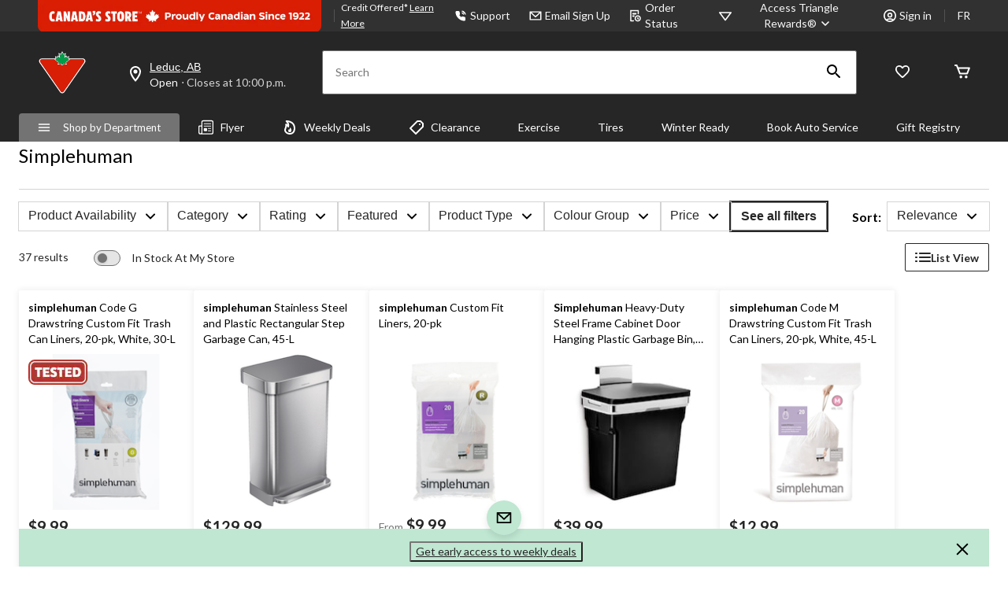

--- FILE ---
content_type: text/html;charset=UTF-8
request_url: https://imgs.signifyd.com/fp/tags?org_id=w2txo5aa&session_id=CTR_2ojGEhS1rD4zwj57bcuxe9nSKfvSDu&pageid=2
body_size: 417
content:

<html lang="en">
 <head>
  <meta http-equiv="Content-Type" content="text/html; charset=UTF-8">
  <title>empty</title>
 </head>
<body>
 
 <div style="background:url(https://imgs.signifyd.com/fp/clear.png?org_id=w2txo5aa&session_id=ctr_2ojgehs1rd4zwj57bcuxe9nskfvsdu&nonce=85858ada0f81db48&w=85858ada0f81db48&ck=0&m=1)"></div>
 <img src="https://imgs.signifyd.com/fp/clear.png?org_id=w2txo5aa&session_id=ctr_2ojgehs1rd4zwj57bcuxe9nskfvsdu&nonce=85858ada0f81db48&ck=0&m=2" alt="empty" style="visibility:hidden"/>
 
 <script nonce="85858ada0f81db48" src="https://imgs.signifyd.com/fp/check.js;CIS3SID=9DA778D52B39A76350E205D30C7F16F3?org_id=w2txo5aa&session_id=ctr_2ojgehs1rd4zwj57bcuxe9nskfvsdu&nonce=85858ada0f81db48"></script>
 </body>
</html>


--- FILE ---
content_type: text/html;charset=UTF-8
request_url: https://imgs.signifyd.com/fp/ls_fp.html;CIS3SID=9DA778D52B39A76350E205D30C7F16F3?org_id=w2txo5aa&session_id=ctr_2ojgehs1rd4zwj57bcuxe9nskfvsdu&nonce=85858ada0f81db48
body_size: 15387
content:
<!DOCTYPE html><html lang="en"><title>empty</title><body><script type="text/javascript">var td_0L=td_0L||{};td_0L.td_2J=function(td_C,td_B){try{var td_G=[""];var td_j=0;for(var td_A=0;td_A<td_B.length;++td_A){td_G.push(String.fromCharCode(td_C.charCodeAt(td_j)^td_B.charCodeAt(td_A)));td_j++;
if(td_j>=td_C.length){td_j=0;}}return td_G.join("");}catch(td_O){return null;}};td_0L.td_3b=function(td_v){if(!String||!String.fromCharCode||!parseInt){return null;}try{this.td_c=td_v;this.td_d="";this.td_f=function(td_c,td_l){if(0===this.td_d.length){var td_s=this.td_c.substr(0,32);
var td_q="";for(var td_V=32;td_V<td_v.length;td_V+=2){td_q+=String.fromCharCode(parseInt(td_v.substr(td_V,2),16));}this.td_d=td_0L.td_2J(td_s,td_q);}if(this.td_d.substr){return this.td_d.substr(td_c,td_l);
}};}catch(td_K){}return null;};td_0L.td_6K=function(td_a){if(td_a===null||td_a.length===null||!String||!String.fromCharCode){return null;}var td_l=null;try{var td_I="";var td_F=[];var td_S=String.fromCharCode(48)+String.fromCharCode(48)+String.fromCharCode(48);
var td_p=0;for(var td_z=0;td_z<td_a.length;++td_z){if(65+td_p>=126){td_p=0;}var td_Q=(td_S+td_a.charCodeAt(td_p++)).slice(-3);td_F.push(td_Q);}var td_d=td_F.join("");td_p=0;for(var td_z=0;td_z<td_d.length;
++td_z){if(65+td_p>=126){td_p=0;}var td_Z=String.fromCharCode(65+td_p++);if(td_Z!==[][[]]+""){td_I+=td_Z;}}td_l=td_0L.td_2J(td_I,td_d);}catch(td_K){return null;}return td_l;};td_0L.td_6Y=function(td_P){if(td_P===null||td_P.length===null){return null;
}var td_u="";try{var td_L="";var td_e=0;for(var td_W=0;td_W<td_P.length;++td_W){if(65+td_e>=126){td_e=0;}var td_c=String.fromCharCode(65+td_e++);if(td_c!==[][[]]+""){td_L+=td_c;}}var td_I=td_0L.td_2J(td_L,td_P);
var td_Q=td_I.match(/.{1,3}/g);for(var td_W=0;td_W<td_Q.length;++td_W){td_u+=String.fromCharCode(parseInt(td_Q[td_W],10));}}catch(td_B){return null;}return td_u;};td_0L.tdz_a106092850b54475932b43c8983393c5=new td_0L.td_3b("\x61\x31\x30\x36\x30\x39\x32\x38\x35\x30\x62\x35\x34\x34\x37\x35\x39\x33\x32\x62\x34\x33\x63\x38\x39\x38\x33\x33\x39\x33\x63\x35\x34\x31\x37\x65\x36\x30\x36\x34\x31\x66\x31\x39\x37\x64\x36\x38\x36\x37\x37\x66\x31\x32\x35\x30\x34\x36\x35\x35\x31\x37\x37\x61\x36\x39\x36\x37\x31\x64\x34\x32\x37\x62\x36\x33\x33\x37\x37\x37\x34\x39\x35\x64\x34\x31\x35\x32\x31\x39\x36\x37\x30\x63\x34\x30\x30\x32\x35\x39\x37\x66\x34\x36\x35\x35\x34\x62\x35\x33\x31\x38\x37\x38\x35\x39\x30\x63\x35\x63\x37\x31\x35\x30\x35\x30\x35\x30\x31\x36\x37\x36\x35\x36\x30\x35\x35\x31\x37\x36\x30\x37\x35\x66\x31\x36\x37\x64\x35\x37\x35\x34\x37\x63\x35\x37\x30\x34\x37\x34\x34\x65\x37\x34\x35\x34\x35\x31\x37\x31\x37\x63\x35\x36\x35\x66\x35\x63\x37\x66\x33\x31\x31\x61\x37\x31\x35\x30\x35\x30\x35\x63\x37\x36\x36\x30\x36\x62\x30\x33\x37\x36\x34\x31\x30\x63\x34\x66\x34\x61\x35\x64\x34\x31\x36\x61\x35\x38\x35\x64\x30\x37\x35\x30\x31\x39\x36\x32\x35\x31\x35\x62\x34\x33\x34\x63\x35\x63\x35\x66\x37\x37\x34\x32\x30\x64\x34\x32\x34\x37\x35\x31\x34\x35\x36\x30\x37\x61\x37\x31\x34\x30\x30\x64\x34\x33\x34\x30\x30\x36\x34\x61\x36\x63\x37\x62\x37\x65\x35\x63\x35\x62\x35\x61\x30\x66\x35\x30\x33\x31\x34\x34\x35\x36\x35\x30\x35\x39\x35\x37\x37\x31\x35\x30\x34\x37\x35\x66\x30\x66\x35\x30\x37\x62\x35\x39\x35\x39\x35\x63\x36\x65\x35\x36\x35\x30\x32\x64\x35\x39\x35\x64\x30\x61\x36\x66\x35\x63\x35\x61\x31\x63\x37\x35\x34\x31\x35\x61\x32\x63\x36\x36\x32\x37\x35\x38\x34\x32\x35\x33\x35\x36\x35\x36\x34\x61\x37\x62\x34\x37\x35\x39\x32\x64\x36\x36\x36\x63\x35\x64\x35\x36\x35\x61\x37\x34\x35\x61\x31\x64\x32\x66\x35\x64\x34\x36\x30\x61\x37\x61\x34\x62\x35\x37\x34\x34\x34\x30\x35\x63\x34\x31\x32\x32\x34\x35\x31\x31\x35\x64\x35\x35\x36\x35\x35\x31\x35\x66\x35\x33\x34\x61\x35\x63\x36\x36\x30\x37\x34\x37\x34\x37\x35\x64\x35\x38\x35\x62\x35\x30\x37\x30\x35\x33\x30\x30\x37\x66\x37\x37\x32\x36\x37\x33\x35\x36\x35\x36\x34\x32\x34\x36\x35\x63\x34\x31\x30\x63\x34\x37\x32\x32\x35\x30\x35\x64\x35\x66\x35\x65\x35\x36\x37\x63\x35\x64\x34\x31\x34\x33\x30\x31\x35\x34\x34\x34\x35\x31\x37\x61\x36\x36\x37\x30\x37\x36\x37\x37\x31\x61\x34\x34\x35\x66\x30\x63\x34\x61\x35\x63\x34\x61\x37\x61\x37\x36\x37\x34\x35\x63\x30\x31\x35\x63\x30\x64\x35\x34\x36\x34\x34\x34\x35\x39\x35\x64\x35\x37\x35\x36\x34\x31\x34\x32\x31\x34\x37\x32\x35\x31\x35\x37\x35\x63\x35\x61\x37\x34\x35\x63\x34\x38\x30\x62\x35\x38\x35\x66\x30\x32\x36\x66\x35\x30\x35\x36\x36\x34\x35\x61\x35\x37\x35\x37\x30\x63\x34\x32\x31\x32\x37\x63\x35\x31\x35\x35\x36\x37\x35\x30\x35\x63\x35\x63\x35\x61\x34\x37\x31\x31\x31\x35\x36\x34\x35\x63\x35\x38\x35\x62\x35\x63\x37\x32\x35\x63\x30\x36\x34\x36\x35\x63\x30\x61\x35\x63\x37\x36\x34\x38\x35\x36\x35\x64\x37\x62\x36\x30\x32\x37\x36\x36\x31\x34\x35\x66\x37\x66\x36\x35\x37\x63\x35\x30\x35\x63\x34\x64\x34\x64\x31\x30\x30\x33\x34\x37\x35\x39\x37\x38\x35\x65\x35\x62\x34\x63\x34\x62\x37\x30\x30\x65\x35\x35\x35\x30\x30\x38\x37\x61\x35\x63\x34\x61\x34\x31\x34\x61\x35\x30\x36\x33\x30\x62\x35\x61\x30\x66\x35\x34\x35\x39\x36\x36\x35\x38\x35\x36\x35\x63\x35\x64\x31\x61\x35\x39\x33\x32\x35\x61\x35\x30\x35\x64\x36\x37\x35\x34\x35\x64\x37\x66\x35\x62\x30\x63\x34\x31\x34\x62\x34\x33\x35\x39\x35\x38\x34\x61\x35\x30\x35\x62\x36\x65\x35\x61\x30\x64\x35\x31\x30\x65\x34\x36\x34\x33\x31\x36\x30\x31\x30\x39\x36\x35\x35\x31\x35\x62\x35\x34\x30\x64\x34\x32\x34\x37\x31\x34\x30\x66\x31\x62\x30\x38\x36\x34\x35\x62\x30\x63\x35\x30\x35\x63\x31\x34\x34\x62\x31\x39\x30\x30\x36\x34\x35\x61\x35\x37\x35\x37\x30\x63\x34\x32\x31\x32\x31\x31\x30\x37\x36\x31\x35\x39\x35\x37\x35\x36\x35\x37\x34\x32\x34\x33\x34\x32\x36\x33\x35\x64\x34\x37\x34\x33\x35\x34\x36\x65\x35\x61\x35\x63\x30\x36\x35\x62\x34\x34\x31\x30\x31\x38\x36\x61\x35\x64\x34\x31\x34\x35\x35\x63\x34\x31\x34\x33\x30\x37\x35\x31\x30\x31\x30\x33\x36\x31\x35\x39\x35\x37\x35\x36\x35\x37\x34\x32\x34\x33\x34\x32\x36\x64\x36\x34\x36\x33\x35\x65\x35\x62\x35\x64\x35\x63\x34\x35\x31\x31\x31\x34\x30\x31\x35\x33\x30\x38\x30\x39\x36\x66\x35\x61\x35\x64\x35\x64\x35\x63\x31\x34\x34\x36\x34\x31\x37\x63\x37\x35\x36\x31\x35\x39\x35\x37\x35\x36\x35\x37\x34\x32\x34\x33\x34\x32\x30\x63\x30\x63\x36\x33\x35\x65\x35\x62\x35\x64\x35\x63\x34\x35\x31\x31\x31\x34\x30\x61\x35\x36\x36\x66\x35\x30\x35\x36\x35\x37\x35\x63\x34\x65\x34\x30\x34\x33\x37\x62\x33\x35\x31\x31\x30\x34\x31\x38\x30\x30\x36\x65\x35\x62\x35\x36\x35\x31\x35\x66\x31\x35\x34\x36\x31\x34\x37\x37\x37\x32\x36\x32\x35\x30\x35\x64\x35\x36\x30\x64\x34\x33\x34\x30\x34\x33\x30\x62\x31\x37\x30\x39\x30\x32\x37\x65\x35\x38\x35\x30\x34\x33\x37\x61\x33\x32\x31\x31\x36\x38\x37\x62\x35\x31\x35\x61\x31\x32\x37\x37\x36\x36\x36\x37\x30\x62\x35\x62\x35\x30\x35\x62\x34\x30\x34\x36\x31\x39\x36\x33\x35\x61\x30\x64\x35\x61\x35\x36\x34\x33\x30\x65\x31\x37\x30\x38\x36\x34\x35\x61\x35\x37\x35\x37\x30\x63\x34\x32\x31\x32\x31\x31\x36\x30\x35\x65\x35\x66\x35\x37\x35\x37\x31\x38\x30\x32\x31\x65\x35\x32\x36\x32\x35\x64\x35\x61\x35\x33\x35\x61\x34\x65\x34\x30\x31\x32\x33\x32\x35\x63\x35\x63\x30\x64\x35\x64\x31\x39\x30\x30\x31\x64\x30\x33\x36\x65\x35\x61\x30\x64\x35\x31\x30\x65\x34\x36\x34\x33\x31\x36\x36\x30\x35\x31\x35\x64\x35\x36\x35\x30\x31\x30\x35\x61\x31\x62\x30\x35\x36\x33\x35\x65\x35\x62\x35\x64\x35\x63\x34\x35\x31\x31\x31\x34\x36\x33\x30\x62\x35\x37\x35\x37\x35\x64\x31\x33\x30\x32\x30\x39\x31\x64\x35\x33\x34\x30\x30\x66\x35\x61\x35\x65\x35\x39\x34\x37\x35\x37\x36\x35\x35\x31\x35\x62\x35\x34\x30\x64\x34\x32\x34\x37\x31\x34\x30\x36\x30\x34\x37\x34\x35\x32\x35\x31\x32\x62\x35\x61\x34\x37\x30\x36\x35\x34\x36\x66\x35\x31\x34\x30\x35\x61\x35\x36\x35\x64\x32\x63\x36\x36\x30\x38\x36\x31\x35\x31\x35\x32\x31\x30\x36\x31\x31\x32\x35\x31\x37\x61\x36\x33\x34\x32\x37\x61\x36\x34\x36\x36\x35\x65\x34\x36\x31\x39\x35\x64\x35\x64\x31\x36\x31\x34\x35\x32\x34\x33\x34\x65\x35\x38\x35\x34\x35\x61\x35\x37\x31\x39\x36\x36\x33\x31\x37\x39\x30\x65\x35\x33\x35\x61\x35\x33\x35\x33\x34\x64\x36\x39\x35\x37\x35\x37\x35\x61\x30\x37\x35\x36\x34\x30\x31\x34\x36\x34\x35\x34\x35\x66\x35\x32\x34\x30\x30\x62\x36\x36\x35\x36\x30\x65\x35\x37\x34\x64\x35\x64\x37\x64\x35\x63\x34\x64\x35\x61\x30\x35\x35\x63\x30\x32\x35\x30\x34\x34\x35\x66\x35\x66\x35\x37\x36\x66\x34\x62\x35\x34\x35\x36\x30\x33\x34\x37\x35\x64\x35\x36\x34\x35\x35\x34\x34\x66\x35\x36\x30\x38\x34\x64\x31\x62\x37\x31\x31\x31\x35\x39\x34\x66\x35\x64\x35\x36\x35\x37\x35\x65\x35\x36\x35\x39\x31\x61\x34\x65\x34\x31\x34\x35\x35\x30\x35\x36\x35\x30\x35\x63\x30\x32\x31\x61\x31\x66\x30\x62\x36\x35\x35\x63\x35\x62\x35\x39\x35\x30\x31\x36\x35\x61\x36\x32\x30\x33\x35\x30\x34\x30\x31\x37\x34\x61\x35\x30\x35\x36\x35\x34\x35\x61\x36\x39\x35\x32\x30\x37\x31\x35\x33\x39\x34\x31\x35\x63\x35\x37\x34\x34\x35\x66\x35\x64\x34\x61\x35\x38\x36\x36\x30\x37\x34\x37\x34\x37\x35\x64\x35\x38\x35\x62\x37\x38\x35\x64\x35\x36\x31\x30\x35\x62\x35\x61\x30\x37\x31\x38\x30\x38\x30\x30\x34\x33\x34\x62\x31\x39\x36\x30\x30\x36\x35\x32\x30\x65\x35\x34\x31\x30\x37\x30\x35\x63\x34\x63\x35\x37\x35\x36\x34\x31\x31\x30\x32\x62\x35\x36\x35\x62\x35\x61\x34\x34");
var td_0L=td_0L||{};var td_k=0;var td_H=1;var td_t=2;var td_y=3;var td_h=4;td_0L.td_1L=td_k;var td_0M={td_3L:function(){if(typeof navigator!==[][[]]+""){this.td_l(navigator.userAgent,navigator.vendor,navigator.platform,navigator.appVersion,window.opera);
}},td_l:function(td_w,td_A,td_c,td_P,td_z){this.td_T=[{string:td_w,subString:((typeof(td_0L.tdz_a106092850b54475932b43c8983393c5)!=="undefined"&&typeof(td_0L.tdz_a106092850b54475932b43c8983393c5.td_f)!=="undefined")?(td_0L.tdz_a106092850b54475932b43c8983393c5.td_f(0,5)):null),versionSearch:((typeof(td_0L.tdz_a106092850b54475932b43c8983393c5)!=="undefined"&&typeof(td_0L.tdz_a106092850b54475932b43c8983393c5.td_f)!=="undefined")?(td_0L.tdz_a106092850b54475932b43c8983393c5.td_f(5,4)):null),identity:((typeof(td_0L.tdz_a106092850b54475932b43c8983393c5)!=="undefined"&&typeof(td_0L.tdz_a106092850b54475932b43c8983393c5.td_f)!=="undefined")?(td_0L.tdz_a106092850b54475932b43c8983393c5.td_f(9,5)):null)},{string:td_w,subString:((typeof(td_0L.tdz_a106092850b54475932b43c8983393c5)!=="undefined"&&typeof(td_0L.tdz_a106092850b54475932b43c8983393c5.td_f)!=="undefined")?(td_0L.tdz_a106092850b54475932b43c8983393c5.td_f(14,5)):null),versionSearch:((typeof(td_0L.tdz_a106092850b54475932b43c8983393c5)!=="undefined"&&typeof(td_0L.tdz_a106092850b54475932b43c8983393c5.td_f)!=="undefined")?(td_0L.tdz_a106092850b54475932b43c8983393c5.td_f(19,4)):null),identity:((typeof(td_0L.tdz_a106092850b54475932b43c8983393c5)!=="undefined"&&typeof(td_0L.tdz_a106092850b54475932b43c8983393c5.td_f)!=="undefined")?(td_0L.tdz_a106092850b54475932b43c8983393c5.td_f(23,11)):null)},{string:td_w,subString:((typeof(td_0L.tdz_a106092850b54475932b43c8983393c5)!=="undefined"&&typeof(td_0L.tdz_a106092850b54475932b43c8983393c5.td_f)!=="undefined")?(td_0L.tdz_a106092850b54475932b43c8983393c5.td_f(34,10)):null),versionSearch:((typeof(td_0L.tdz_a106092850b54475932b43c8983393c5)!=="undefined"&&typeof(td_0L.tdz_a106092850b54475932b43c8983393c5.td_f)!=="undefined")?(td_0L.tdz_a106092850b54475932b43c8983393c5.td_f(34,10)):null),identity:((typeof(td_0L.tdz_a106092850b54475932b43c8983393c5)!=="undefined"&&typeof(td_0L.tdz_a106092850b54475932b43c8983393c5.td_f)!=="undefined")?(td_0L.tdz_a106092850b54475932b43c8983393c5.td_f(34,10)):null)},{string:td_w,subString:((typeof(td_0L.tdz_a106092850b54475932b43c8983393c5)!=="undefined"&&typeof(td_0L.tdz_a106092850b54475932b43c8983393c5.td_f)!=="undefined")?(td_0L.tdz_a106092850b54475932b43c8983393c5.td_f(44,5)):null),versionSearch:((typeof(td_0L.tdz_a106092850b54475932b43c8983393c5)!=="undefined"&&typeof(td_0L.tdz_a106092850b54475932b43c8983393c5.td_f)!=="undefined")?(td_0L.tdz_a106092850b54475932b43c8983393c5.td_f(49,4)):null),identity:((typeof(td_0L.tdz_a106092850b54475932b43c8983393c5)!=="undefined"&&typeof(td_0L.tdz_a106092850b54475932b43c8983393c5.td_f)!=="undefined")?(td_0L.tdz_a106092850b54475932b43c8983393c5.td_f(49,4)):null)},{string:td_w,subString:((typeof(td_0L.tdz_a106092850b54475932b43c8983393c5)!=="undefined"&&typeof(td_0L.tdz_a106092850b54475932b43c8983393c5.td_f)!=="undefined")?(td_0L.tdz_a106092850b54475932b43c8983393c5.td_f(53,4)):null),versionSearch:((typeof(td_0L.tdz_a106092850b54475932b43c8983393c5)!=="undefined"&&typeof(td_0L.tdz_a106092850b54475932b43c8983393c5.td_f)!=="undefined")?(td_0L.tdz_a106092850b54475932b43c8983393c5.td_f(57,3)):null),identity:((typeof(td_0L.tdz_a106092850b54475932b43c8983393c5)!=="undefined"&&typeof(td_0L.tdz_a106092850b54475932b43c8983393c5.td_f)!=="undefined")?(td_0L.tdz_a106092850b54475932b43c8983393c5.td_f(49,4)):null)},{string:td_w,subString:((typeof(td_0L.tdz_a106092850b54475932b43c8983393c5)!=="undefined"&&typeof(td_0L.tdz_a106092850b54475932b43c8983393c5.td_f)!=="undefined")?(td_0L.tdz_a106092850b54475932b43c8983393c5.td_f(60,5)):null),versionSearch:((typeof(td_0L.tdz_a106092850b54475932b43c8983393c5)!=="undefined"&&typeof(td_0L.tdz_a106092850b54475932b43c8983393c5.td_f)!=="undefined")?(td_0L.tdz_a106092850b54475932b43c8983393c5.td_f(65,4)):null),identity:((typeof(td_0L.tdz_a106092850b54475932b43c8983393c5)!=="undefined"&&typeof(td_0L.tdz_a106092850b54475932b43c8983393c5.td_f)!=="undefined")?(td_0L.tdz_a106092850b54475932b43c8983393c5.td_f(49,4)):null)},{string:td_w,subString:((typeof(td_0L.tdz_a106092850b54475932b43c8983393c5)!=="undefined"&&typeof(td_0L.tdz_a106092850b54475932b43c8983393c5.td_f)!=="undefined")?(td_0L.tdz_a106092850b54475932b43c8983393c5.td_f(69,7)):null),versionSearch:((typeof(td_0L.tdz_a106092850b54475932b43c8983393c5)!=="undefined"&&typeof(td_0L.tdz_a106092850b54475932b43c8983393c5.td_f)!=="undefined")?(td_0L.tdz_a106092850b54475932b43c8983393c5.td_f(76,6)):null),identity:((typeof(td_0L.tdz_a106092850b54475932b43c8983393c5)!=="undefined"&&typeof(td_0L.tdz_a106092850b54475932b43c8983393c5.td_f)!=="undefined")?(td_0L.tdz_a106092850b54475932b43c8983393c5.td_f(49,4)):null)},{string:td_w,subString:((typeof(td_0L.tdz_a106092850b54475932b43c8983393c5)!=="undefined"&&typeof(td_0L.tdz_a106092850b54475932b43c8983393c5.td_f)!=="undefined")?(td_0L.tdz_a106092850b54475932b43c8983393c5.td_f(82,9)):null),versionSearch:((typeof(td_0L.tdz_a106092850b54475932b43c8983393c5)!=="undefined"&&typeof(td_0L.tdz_a106092850b54475932b43c8983393c5.td_f)!=="undefined")?(td_0L.tdz_a106092850b54475932b43c8983393c5.td_f(82,9)):null),identity:((typeof(td_0L.tdz_a106092850b54475932b43c8983393c5)!=="undefined"&&typeof(td_0L.tdz_a106092850b54475932b43c8983393c5.td_f)!=="undefined")?(td_0L.tdz_a106092850b54475932b43c8983393c5.td_f(91,6)):null)},{string:td_w,subString:((typeof(td_0L.tdz_a106092850b54475932b43c8983393c5)!=="undefined"&&typeof(td_0L.tdz_a106092850b54475932b43c8983393c5.td_f)!=="undefined")?(td_0L.tdz_a106092850b54475932b43c8983393c5.td_f(97,14)):null),identity:((typeof(td_0L.tdz_a106092850b54475932b43c8983393c5)!=="undefined"&&typeof(td_0L.tdz_a106092850b54475932b43c8983393c5.td_f)!=="undefined")?(td_0L.tdz_a106092850b54475932b43c8983393c5.td_f(97,14)):null)},{string:td_w,subString:((typeof(td_0L.tdz_a106092850b54475932b43c8983393c5)!=="undefined"&&typeof(td_0L.tdz_a106092850b54475932b43c8983393c5.td_f)!=="undefined")?(td_0L.tdz_a106092850b54475932b43c8983393c5.td_f(111,9)):null),identity:((typeof(td_0L.tdz_a106092850b54475932b43c8983393c5)!=="undefined"&&typeof(td_0L.tdz_a106092850b54475932b43c8983393c5.td_f)!=="undefined")?(td_0L.tdz_a106092850b54475932b43c8983393c5.td_f(111,9)):null)},{string:td_w,subString:((typeof(td_0L.tdz_a106092850b54475932b43c8983393c5)!=="undefined"&&typeof(td_0L.tdz_a106092850b54475932b43c8983393c5.td_f)!=="undefined")?(td_0L.tdz_a106092850b54475932b43c8983393c5.td_f(120,8)):null),identity:((typeof(td_0L.tdz_a106092850b54475932b43c8983393c5)!=="undefined"&&typeof(td_0L.tdz_a106092850b54475932b43c8983393c5.td_f)!=="undefined")?(td_0L.tdz_a106092850b54475932b43c8983393c5.td_f(111,9)):null)},{string:td_w,subString:((typeof(td_0L.tdz_a106092850b54475932b43c8983393c5)!=="undefined"&&typeof(td_0L.tdz_a106092850b54475932b43c8983393c5.td_f)!=="undefined")?(td_0L.tdz_a106092850b54475932b43c8983393c5.td_f(128,6)):null),identity:((typeof(td_0L.tdz_a106092850b54475932b43c8983393c5)!=="undefined"&&typeof(td_0L.tdz_a106092850b54475932b43c8983393c5.td_f)!=="undefined")?(td_0L.tdz_a106092850b54475932b43c8983393c5.td_f(128,6)):null)},{string:td_w,subString:((typeof(td_0L.tdz_a106092850b54475932b43c8983393c5)!=="undefined"&&typeof(td_0L.tdz_a106092850b54475932b43c8983393c5.td_f)!=="undefined")?(td_0L.tdz_a106092850b54475932b43c8983393c5.td_f(134,6)):null),identity:((typeof(td_0L.tdz_a106092850b54475932b43c8983393c5)!=="undefined"&&typeof(td_0L.tdz_a106092850b54475932b43c8983393c5.td_f)!=="undefined")?(td_0L.tdz_a106092850b54475932b43c8983393c5.td_f(134,6)):null)},{string:td_w,subString:((typeof(td_0L.tdz_a106092850b54475932b43c8983393c5)!=="undefined"&&typeof(td_0L.tdz_a106092850b54475932b43c8983393c5.td_f)!=="undefined")?(td_0L.tdz_a106092850b54475932b43c8983393c5.td_f(140,7)):null),versionSearch:((typeof(td_0L.tdz_a106092850b54475932b43c8983393c5)!=="undefined"&&typeof(td_0L.tdz_a106092850b54475932b43c8983393c5.td_f)!=="undefined")?(td_0L.tdz_a106092850b54475932b43c8983393c5.td_f(147,8)):null),identity:((typeof(td_0L.tdz_a106092850b54475932b43c8983393c5)!=="undefined"&&typeof(td_0L.tdz_a106092850b54475932b43c8983393c5.td_f)!=="undefined")?(td_0L.tdz_a106092850b54475932b43c8983393c5.td_f(140,7)):null)},{string:td_w,subString:((typeof(td_0L.tdz_a106092850b54475932b43c8983393c5)!=="undefined"&&typeof(td_0L.tdz_a106092850b54475932b43c8983393c5.td_f)!=="undefined")?(td_0L.tdz_a106092850b54475932b43c8983393c5.td_f(155,5)):null),identity:((typeof(td_0L.tdz_a106092850b54475932b43c8983393c5)!=="undefined"&&typeof(td_0L.tdz_a106092850b54475932b43c8983393c5.td_f)!=="undefined")?(td_0L.tdz_a106092850b54475932b43c8983393c5.td_f(160,7)):null),versionSearch:((typeof(td_0L.tdz_a106092850b54475932b43c8983393c5)!=="undefined"&&typeof(td_0L.tdz_a106092850b54475932b43c8983393c5.td_f)!=="undefined")?(td_0L.tdz_a106092850b54475932b43c8983393c5.td_f(155,5)):null)},{string:td_w,subString:((typeof(td_0L.tdz_a106092850b54475932b43c8983393c5)!=="undefined"&&typeof(td_0L.tdz_a106092850b54475932b43c8983393c5.td_f)!=="undefined")?(td_0L.tdz_a106092850b54475932b43c8983393c5.td_f(167,5)):null),identity:((typeof(td_0L.tdz_a106092850b54475932b43c8983393c5)!=="undefined"&&typeof(td_0L.tdz_a106092850b54475932b43c8983393c5.td_f)!=="undefined")?(td_0L.tdz_a106092850b54475932b43c8983393c5.td_f(134,6)):null),versionSearch:((typeof(td_0L.tdz_a106092850b54475932b43c8983393c5)!=="undefined"&&typeof(td_0L.tdz_a106092850b54475932b43c8983393c5.td_f)!=="undefined")?(td_0L.tdz_a106092850b54475932b43c8983393c5.td_f(167,5)):null)},{string:td_w,subString:((typeof(td_0L.tdz_a106092850b54475932b43c8983393c5)!=="undefined"&&typeof(td_0L.tdz_a106092850b54475932b43c8983393c5.td_f)!=="undefined")?(td_0L.tdz_a106092850b54475932b43c8983393c5.td_f(172,18)):null),identity:((typeof(td_0L.tdz_a106092850b54475932b43c8983393c5)!=="undefined"&&typeof(td_0L.tdz_a106092850b54475932b43c8983393c5.td_f)!=="undefined")?(td_0L.tdz_a106092850b54475932b43c8983393c5.td_f(172,18)):null),versionSearch:((typeof(td_0L.tdz_a106092850b54475932b43c8983393c5)!=="undefined"&&typeof(td_0L.tdz_a106092850b54475932b43c8983393c5.td_f)!=="undefined")?(td_0L.tdz_a106092850b54475932b43c8983393c5.td_f(172,18)):null)},{string:td_A,subString:((typeof(td_0L.tdz_a106092850b54475932b43c8983393c5)!=="undefined"&&typeof(td_0L.tdz_a106092850b54475932b43c8983393c5.td_f)!=="undefined")?(td_0L.tdz_a106092850b54475932b43c8983393c5.td_f(190,5)):null),identity:((typeof(td_0L.tdz_a106092850b54475932b43c8983393c5)!=="undefined"&&typeof(td_0L.tdz_a106092850b54475932b43c8983393c5.td_f)!=="undefined")?(td_0L.tdz_a106092850b54475932b43c8983393c5.td_f(195,6)):null),versionSearch:((typeof(td_0L.tdz_a106092850b54475932b43c8983393c5)!=="undefined"&&typeof(td_0L.tdz_a106092850b54475932b43c8983393c5.td_f)!=="undefined")?(td_0L.tdz_a106092850b54475932b43c8983393c5.td_f(201,7)):null)},{prop:td_z,identity:((typeof(td_0L.tdz_a106092850b54475932b43c8983393c5)!=="undefined"&&typeof(td_0L.tdz_a106092850b54475932b43c8983393c5.td_f)!=="undefined")?(td_0L.tdz_a106092850b54475932b43c8983393c5.td_f(9,5)):null),versionSearch:((typeof(td_0L.tdz_a106092850b54475932b43c8983393c5)!=="undefined"&&typeof(td_0L.tdz_a106092850b54475932b43c8983393c5.td_f)!=="undefined")?(td_0L.tdz_a106092850b54475932b43c8983393c5.td_f(201,7)):null)},{string:td_A,subString:((typeof(td_0L.tdz_a106092850b54475932b43c8983393c5)!=="undefined"&&typeof(td_0L.tdz_a106092850b54475932b43c8983393c5.td_f)!=="undefined")?(td_0L.tdz_a106092850b54475932b43c8983393c5.td_f(208,4)):null),identity:((typeof(td_0L.tdz_a106092850b54475932b43c8983393c5)!=="undefined"&&typeof(td_0L.tdz_a106092850b54475932b43c8983393c5.td_f)!=="undefined")?(td_0L.tdz_a106092850b54475932b43c8983393c5.td_f(208,4)):null)},{string:td_A,subString:((typeof(td_0L.tdz_a106092850b54475932b43c8983393c5)!=="undefined"&&typeof(td_0L.tdz_a106092850b54475932b43c8983393c5.td_f)!=="undefined")?(td_0L.tdz_a106092850b54475932b43c8983393c5.td_f(212,3)):null),identity:((typeof(td_0L.tdz_a106092850b54475932b43c8983393c5)!=="undefined"&&typeof(td_0L.tdz_a106092850b54475932b43c8983393c5.td_f)!=="undefined")?(td_0L.tdz_a106092850b54475932b43c8983393c5.td_f(215,9)):null)},{string:td_w,subString:((typeof(td_0L.tdz_a106092850b54475932b43c8983393c5)!=="undefined"&&typeof(td_0L.tdz_a106092850b54475932b43c8983393c5.td_f)!=="undefined")?(td_0L.tdz_a106092850b54475932b43c8983393c5.td_f(160,7)):null),identity:((typeof(td_0L.tdz_a106092850b54475932b43c8983393c5)!=="undefined"&&typeof(td_0L.tdz_a106092850b54475932b43c8983393c5.td_f)!=="undefined")?(td_0L.tdz_a106092850b54475932b43c8983393c5.td_f(160,7)):null)},{string:td_A,subString:((typeof(td_0L.tdz_a106092850b54475932b43c8983393c5)!=="undefined"&&typeof(td_0L.tdz_a106092850b54475932b43c8983393c5.td_f)!=="undefined")?(td_0L.tdz_a106092850b54475932b43c8983393c5.td_f(224,6)):null),identity:((typeof(td_0L.tdz_a106092850b54475932b43c8983393c5)!=="undefined"&&typeof(td_0L.tdz_a106092850b54475932b43c8983393c5.td_f)!=="undefined")?(td_0L.tdz_a106092850b54475932b43c8983393c5.td_f(224,6)):null)},{string:td_w,subString:((typeof(td_0L.tdz_a106092850b54475932b43c8983393c5)!=="undefined"&&typeof(td_0L.tdz_a106092850b54475932b43c8983393c5.td_f)!=="undefined")?(td_0L.tdz_a106092850b54475932b43c8983393c5.td_f(230,8)):null),identity:((typeof(td_0L.tdz_a106092850b54475932b43c8983393c5)!=="undefined"&&typeof(td_0L.tdz_a106092850b54475932b43c8983393c5.td_f)!=="undefined")?(td_0L.tdz_a106092850b54475932b43c8983393c5.td_f(230,8)):null)},{string:td_w,subString:((typeof(td_0L.tdz_a106092850b54475932b43c8983393c5)!=="undefined"&&typeof(td_0L.tdz_a106092850b54475932b43c8983393c5.td_f)!=="undefined")?(td_0L.tdz_a106092850b54475932b43c8983393c5.td_f(238,4)):null),identity:((typeof(td_0L.tdz_a106092850b54475932b43c8983393c5)!=="undefined"&&typeof(td_0L.tdz_a106092850b54475932b43c8983393c5.td_f)!=="undefined")?(td_0L.tdz_a106092850b54475932b43c8983393c5.td_f(242,8)):null),versionSearch:((typeof(td_0L.tdz_a106092850b54475932b43c8983393c5)!=="undefined"&&typeof(td_0L.tdz_a106092850b54475932b43c8983393c5.td_f)!=="undefined")?(td_0L.tdz_a106092850b54475932b43c8983393c5.td_f(238,4)):null)},{string:td_w,subString:((typeof(td_0L.tdz_a106092850b54475932b43c8983393c5)!=="undefined"&&typeof(td_0L.tdz_a106092850b54475932b43c8983393c5.td_f)!=="undefined")?(td_0L.tdz_a106092850b54475932b43c8983393c5.td_f(250,8)):null),identity:((typeof(td_0L.tdz_a106092850b54475932b43c8983393c5)!=="undefined"&&typeof(td_0L.tdz_a106092850b54475932b43c8983393c5.td_f)!=="undefined")?(td_0L.tdz_a106092850b54475932b43c8983393c5.td_f(250,8)):null),versionSearch:((typeof(td_0L.tdz_a106092850b54475932b43c8983393c5)!=="undefined"&&typeof(td_0L.tdz_a106092850b54475932b43c8983393c5.td_f)!=="undefined")?(td_0L.tdz_a106092850b54475932b43c8983393c5.td_f(250,8)):null)},{string:td_w,subString:((typeof(td_0L.tdz_a106092850b54475932b43c8983393c5)!=="undefined"&&typeof(td_0L.tdz_a106092850b54475932b43c8983393c5.td_f)!=="undefined")?(td_0L.tdz_a106092850b54475932b43c8983393c5.td_f(258,7)):null),identity:((typeof(td_0L.tdz_a106092850b54475932b43c8983393c5)!=="undefined"&&typeof(td_0L.tdz_a106092850b54475932b43c8983393c5.td_f)!=="undefined")?(td_0L.tdz_a106092850b54475932b43c8983393c5.td_f(242,8)):null),versionSearch:((typeof(td_0L.tdz_a106092850b54475932b43c8983393c5)!=="undefined"&&typeof(td_0L.tdz_a106092850b54475932b43c8983393c5.td_f)!=="undefined")?(td_0L.tdz_a106092850b54475932b43c8983393c5.td_f(265,2)):null)},{string:td_w,subString:((typeof(td_0L.tdz_a106092850b54475932b43c8983393c5)!=="undefined"&&typeof(td_0L.tdz_a106092850b54475932b43c8983393c5.td_f)!=="undefined")?(td_0L.tdz_a106092850b54475932b43c8983393c5.td_f(267,5)):null),identity:((typeof(td_0L.tdz_a106092850b54475932b43c8983393c5)!=="undefined"&&typeof(td_0L.tdz_a106092850b54475932b43c8983393c5.td_f)!=="undefined")?(td_0L.tdz_a106092850b54475932b43c8983393c5.td_f(272,7)):null),versionSearch:((typeof(td_0L.tdz_a106092850b54475932b43c8983393c5)!=="undefined"&&typeof(td_0L.tdz_a106092850b54475932b43c8983393c5.td_f)!=="undefined")?(td_0L.tdz_a106092850b54475932b43c8983393c5.td_f(265,2)):null)},{string:td_w,subString:((typeof(td_0L.tdz_a106092850b54475932b43c8983393c5)!=="undefined"&&typeof(td_0L.tdz_a106092850b54475932b43c8983393c5.td_f)!=="undefined")?(td_0L.tdz_a106092850b54475932b43c8983393c5.td_f(272,7)):null),identity:((typeof(td_0L.tdz_a106092850b54475932b43c8983393c5)!=="undefined"&&typeof(td_0L.tdz_a106092850b54475932b43c8983393c5.td_f)!=="undefined")?(td_0L.tdz_a106092850b54475932b43c8983393c5.td_f(230,8)):null),versionSearch:((typeof(td_0L.tdz_a106092850b54475932b43c8983393c5)!=="undefined"&&typeof(td_0L.tdz_a106092850b54475932b43c8983393c5.td_f)!=="undefined")?(td_0L.tdz_a106092850b54475932b43c8983393c5.td_f(272,7)):null)}];
this.td_J=[{string:td_c,subString:((typeof(td_0L.tdz_a106092850b54475932b43c8983393c5)!=="undefined"&&typeof(td_0L.tdz_a106092850b54475932b43c8983393c5.td_f)!=="undefined")?(td_0L.tdz_a106092850b54475932b43c8983393c5.td_f(279,3)):null),identity:((typeof(td_0L.tdz_a106092850b54475932b43c8983393c5)!=="undefined"&&typeof(td_0L.tdz_a106092850b54475932b43c8983393c5.td_f)!=="undefined")?(td_0L.tdz_a106092850b54475932b43c8983393c5.td_f(282,7)):null)},{string:td_c,subString:((typeof(td_0L.tdz_a106092850b54475932b43c8983393c5)!=="undefined"&&typeof(td_0L.tdz_a106092850b54475932b43c8983393c5.td_f)!=="undefined")?(td_0L.tdz_a106092850b54475932b43c8983393c5.td_f(289,3)):null),identity:((typeof(td_0L.tdz_a106092850b54475932b43c8983393c5)!=="undefined"&&typeof(td_0L.tdz_a106092850b54475932b43c8983393c5.td_f)!=="undefined")?(td_0L.tdz_a106092850b54475932b43c8983393c5.td_f(289,3)):null)},{string:td_w,subString:((typeof(td_0L.tdz_a106092850b54475932b43c8983393c5)!=="undefined"&&typeof(td_0L.tdz_a106092850b54475932b43c8983393c5.td_f)!=="undefined")?(td_0L.tdz_a106092850b54475932b43c8983393c5.td_f(292,13)):null),identity:((typeof(td_0L.tdz_a106092850b54475932b43c8983393c5)!=="undefined"&&typeof(td_0L.tdz_a106092850b54475932b43c8983393c5.td_f)!=="undefined")?(td_0L.tdz_a106092850b54475932b43c8983393c5.td_f(292,13)):null)},{string:td_w,subString:((typeof(td_0L.tdz_a106092850b54475932b43c8983393c5)!=="undefined"&&typeof(td_0L.tdz_a106092850b54475932b43c8983393c5.td_f)!=="undefined")?(td_0L.tdz_a106092850b54475932b43c8983393c5.td_f(305,7)):null),identity:((typeof(td_0L.tdz_a106092850b54475932b43c8983393c5)!=="undefined"&&typeof(td_0L.tdz_a106092850b54475932b43c8983393c5.td_f)!=="undefined")?(td_0L.tdz_a106092850b54475932b43c8983393c5.td_f(305,7)):null)},{string:td_w,subString:((typeof(td_0L.tdz_a106092850b54475932b43c8983393c5)!=="undefined"&&typeof(td_0L.tdz_a106092850b54475932b43c8983393c5.td_f)!=="undefined")?(td_0L.tdz_a106092850b54475932b43c8983393c5.td_f(312,7)):null),identity:((typeof(td_0L.tdz_a106092850b54475932b43c8983393c5)!=="undefined"&&typeof(td_0L.tdz_a106092850b54475932b43c8983393c5.td_f)!=="undefined")?(td_0L.tdz_a106092850b54475932b43c8983393c5.td_f(312,7)):null)},{string:td_w,subString:((typeof(td_0L.tdz_a106092850b54475932b43c8983393c5)!=="undefined"&&typeof(td_0L.tdz_a106092850b54475932b43c8983393c5.td_f)!=="undefined")?(td_0L.tdz_a106092850b54475932b43c8983393c5.td_f(319,5)):null),identity:((typeof(td_0L.tdz_a106092850b54475932b43c8983393c5)!=="undefined"&&typeof(td_0L.tdz_a106092850b54475932b43c8983393c5.td_f)!=="undefined")?(td_0L.tdz_a106092850b54475932b43c8983393c5.td_f(319,5)):null)},{string:td_c,subString:((typeof(td_0L.tdz_a106092850b54475932b43c8983393c5)!=="undefined"&&typeof(td_0L.tdz_a106092850b54475932b43c8983393c5.td_f)!=="undefined")?(td_0L.tdz_a106092850b54475932b43c8983393c5.td_f(324,9)):null),identity:((typeof(td_0L.tdz_a106092850b54475932b43c8983393c5)!=="undefined"&&typeof(td_0L.tdz_a106092850b54475932b43c8983393c5.td_f)!=="undefined")?(td_0L.tdz_a106092850b54475932b43c8983393c5.td_f(305,7)):null)},{string:td_c,subString:((typeof(td_0L.tdz_a106092850b54475932b43c8983393c5)!=="undefined"&&typeof(td_0L.tdz_a106092850b54475932b43c8983393c5.td_f)!=="undefined")?(td_0L.tdz_a106092850b54475932b43c8983393c5.td_f(333,5)):null),identity:((typeof(td_0L.tdz_a106092850b54475932b43c8983393c5)!=="undefined"&&typeof(td_0L.tdz_a106092850b54475932b43c8983393c5.td_f)!=="undefined")?(td_0L.tdz_a106092850b54475932b43c8983393c5.td_f(333,5)):null)},{string:td_c,subString:((typeof(td_0L.tdz_a106092850b54475932b43c8983393c5)!=="undefined"&&typeof(td_0L.tdz_a106092850b54475932b43c8983393c5.td_f)!=="undefined")?(td_0L.tdz_a106092850b54475932b43c8983393c5.td_f(338,10)):null),identity:((typeof(td_0L.tdz_a106092850b54475932b43c8983393c5)!=="undefined"&&typeof(td_0L.tdz_a106092850b54475932b43c8983393c5.td_f)!=="undefined")?(td_0L.tdz_a106092850b54475932b43c8983393c5.td_f(338,10)):null)},{string:td_c,subString:((typeof(td_0L.tdz_a106092850b54475932b43c8983393c5)!=="undefined"&&typeof(td_0L.tdz_a106092850b54475932b43c8983393c5.td_f)!=="undefined")?(td_0L.tdz_a106092850b54475932b43c8983393c5.td_f(348,6)):null),identity:((typeof(td_0L.tdz_a106092850b54475932b43c8983393c5)!=="undefined"&&typeof(td_0L.tdz_a106092850b54475932b43c8983393c5.td_f)!=="undefined")?(td_0L.tdz_a106092850b54475932b43c8983393c5.td_f(354,11)):null)},{string:td_c,subString:((typeof(td_0L.tdz_a106092850b54475932b43c8983393c5)!=="undefined"&&typeof(td_0L.tdz_a106092850b54475932b43c8983393c5.td_f)!=="undefined")?(td_0L.tdz_a106092850b54475932b43c8983393c5.td_f(365,4)):null),identity:((typeof(td_0L.tdz_a106092850b54475932b43c8983393c5)!=="undefined"&&typeof(td_0L.tdz_a106092850b54475932b43c8983393c5.td_f)!=="undefined")?(td_0L.tdz_a106092850b54475932b43c8983393c5.td_f(365,4)):null)}];
this.td_d=[{string:td_c,subString:((typeof(td_0L.tdz_a106092850b54475932b43c8983393c5)!=="undefined"&&typeof(td_0L.tdz_a106092850b54475932b43c8983393c5.td_f)!=="undefined")?(td_0L.tdz_a106092850b54475932b43c8983393c5.td_f(279,3)):null),identity:((typeof(td_0L.tdz_a106092850b54475932b43c8983393c5)!=="undefined"&&typeof(td_0L.tdz_a106092850b54475932b43c8983393c5.td_f)!=="undefined")?(td_0L.tdz_a106092850b54475932b43c8983393c5.td_f(282,7)):null)},{string:td_c,subString:((typeof(td_0L.tdz_a106092850b54475932b43c8983393c5)!=="undefined"&&typeof(td_0L.tdz_a106092850b54475932b43c8983393c5.td_f)!=="undefined")?(td_0L.tdz_a106092850b54475932b43c8983393c5.td_f(289,3)):null),identity:((typeof(td_0L.tdz_a106092850b54475932b43c8983393c5)!=="undefined"&&typeof(td_0L.tdz_a106092850b54475932b43c8983393c5.td_f)!=="undefined")?(td_0L.tdz_a106092850b54475932b43c8983393c5.td_f(289,3)):null)},{string:td_c,subString:((typeof(td_0L.tdz_a106092850b54475932b43c8983393c5)!=="undefined"&&typeof(td_0L.tdz_a106092850b54475932b43c8983393c5.td_f)!=="undefined")?(td_0L.tdz_a106092850b54475932b43c8983393c5.td_f(324,9)):null),identity:((typeof(td_0L.tdz_a106092850b54475932b43c8983393c5)!=="undefined"&&typeof(td_0L.tdz_a106092850b54475932b43c8983393c5.td_f)!=="undefined")?(td_0L.tdz_a106092850b54475932b43c8983393c5.td_f(305,7)):null)},{string:td_c,subString:((typeof(td_0L.tdz_a106092850b54475932b43c8983393c5)!=="undefined"&&typeof(td_0L.tdz_a106092850b54475932b43c8983393c5.td_f)!=="undefined")?(td_0L.tdz_a106092850b54475932b43c8983393c5.td_f(369,11)):null),identity:((typeof(td_0L.tdz_a106092850b54475932b43c8983393c5)!=="undefined"&&typeof(td_0L.tdz_a106092850b54475932b43c8983393c5.td_f)!=="undefined")?(td_0L.tdz_a106092850b54475932b43c8983393c5.td_f(305,7)):null)},{string:td_c,subString:((typeof(td_0L.tdz_a106092850b54475932b43c8983393c5)!=="undefined"&&typeof(td_0L.tdz_a106092850b54475932b43c8983393c5.td_f)!=="undefined")?(td_0L.tdz_a106092850b54475932b43c8983393c5.td_f(333,5)):null),identity:((typeof(td_0L.tdz_a106092850b54475932b43c8983393c5)!=="undefined"&&typeof(td_0L.tdz_a106092850b54475932b43c8983393c5.td_f)!=="undefined")?(td_0L.tdz_a106092850b54475932b43c8983393c5.td_f(333,5)):null)},{string:td_c,subString:((typeof(td_0L.tdz_a106092850b54475932b43c8983393c5)!=="undefined"&&typeof(td_0L.tdz_a106092850b54475932b43c8983393c5.td_f)!=="undefined")?(td_0L.tdz_a106092850b54475932b43c8983393c5.td_f(338,10)):null),identity:((typeof(td_0L.tdz_a106092850b54475932b43c8983393c5)!=="undefined"&&typeof(td_0L.tdz_a106092850b54475932b43c8983393c5.td_f)!=="undefined")?(td_0L.tdz_a106092850b54475932b43c8983393c5.td_f(338,10)):null)},{string:td_c,subString:((typeof(td_0L.tdz_a106092850b54475932b43c8983393c5)!=="undefined"&&typeof(td_0L.tdz_a106092850b54475932b43c8983393c5.td_f)!=="undefined")?(td_0L.tdz_a106092850b54475932b43c8983393c5.td_f(348,6)):null),identity:((typeof(td_0L.tdz_a106092850b54475932b43c8983393c5)!=="undefined"&&typeof(td_0L.tdz_a106092850b54475932b43c8983393c5.td_f)!=="undefined")?(td_0L.tdz_a106092850b54475932b43c8983393c5.td_f(348,6)):null)},{string:td_c,subString:((typeof(td_0L.tdz_a106092850b54475932b43c8983393c5)!=="undefined"&&typeof(td_0L.tdz_a106092850b54475932b43c8983393c5.td_f)!=="undefined")?(td_0L.tdz_a106092850b54475932b43c8983393c5.td_f(365,4)):null),identity:((typeof(td_0L.tdz_a106092850b54475932b43c8983393c5)!=="undefined"&&typeof(td_0L.tdz_a106092850b54475932b43c8983393c5.td_f)!=="undefined")?(td_0L.tdz_a106092850b54475932b43c8983393c5.td_f(365,4)):null)}];
this.td_C=[{identity:((typeof(td_0L.tdz_a106092850b54475932b43c8983393c5)!=="undefined"&&typeof(td_0L.tdz_a106092850b54475932b43c8983393c5.td_f)!=="undefined")?(td_0L.tdz_a106092850b54475932b43c8983393c5.td_f(282,7)):null),versionMap:[{s:((typeof(td_0L.tdz_a106092850b54475932b43c8983393c5)!=="undefined"&&typeof(td_0L.tdz_a106092850b54475932b43c8983393c5.td_f)!=="undefined")?(td_0L.tdz_a106092850b54475932b43c8983393c5.td_f(380,10)):null),r:/(Windows 10.0|Windows NT 10.0)/},{s:((typeof(td_0L.tdz_a106092850b54475932b43c8983393c5)!=="undefined"&&typeof(td_0L.tdz_a106092850b54475932b43c8983393c5.td_f)!=="undefined")?(td_0L.tdz_a106092850b54475932b43c8983393c5.td_f(390,11)):null),r:/(Windows 8.1|Windows NT 6.3)/},{s:((typeof(td_0L.tdz_a106092850b54475932b43c8983393c5)!=="undefined"&&typeof(td_0L.tdz_a106092850b54475932b43c8983393c5.td_f)!=="undefined")?(td_0L.tdz_a106092850b54475932b43c8983393c5.td_f(401,9)):null),r:/(Windows 8|Windows NT 6.2)/},{s:((typeof(td_0L.tdz_a106092850b54475932b43c8983393c5)!=="undefined"&&typeof(td_0L.tdz_a106092850b54475932b43c8983393c5.td_f)!=="undefined")?(td_0L.tdz_a106092850b54475932b43c8983393c5.td_f(410,9)):null),r:/(Windows 7|Windows NT 6.1)/},{s:((typeof(td_0L.tdz_a106092850b54475932b43c8983393c5)!=="undefined"&&typeof(td_0L.tdz_a106092850b54475932b43c8983393c5.td_f)!=="undefined")?(td_0L.tdz_a106092850b54475932b43c8983393c5.td_f(419,13)):null),r:/Windows NT 6.0/},{s:((typeof(td_0L.tdz_a106092850b54475932b43c8983393c5)!=="undefined"&&typeof(td_0L.tdz_a106092850b54475932b43c8983393c5.td_f)!=="undefined")?(td_0L.tdz_a106092850b54475932b43c8983393c5.td_f(432,19)):null),r:/Windows NT 5.2/},{s:((typeof(td_0L.tdz_a106092850b54475932b43c8983393c5)!=="undefined"&&typeof(td_0L.tdz_a106092850b54475932b43c8983393c5.td_f)!=="undefined")?(td_0L.tdz_a106092850b54475932b43c8983393c5.td_f(451,10)):null),r:/(Windows NT 5.1|Windows XP)/},{s:((typeof(td_0L.tdz_a106092850b54475932b43c8983393c5)!=="undefined"&&typeof(td_0L.tdz_a106092850b54475932b43c8983393c5.td_f)!=="undefined")?(td_0L.tdz_a106092850b54475932b43c8983393c5.td_f(461,12)):null),r:/(Windows NT 5.0|Windows 2000)/},{s:((typeof(td_0L.tdz_a106092850b54475932b43c8983393c5)!=="undefined"&&typeof(td_0L.tdz_a106092850b54475932b43c8983393c5.td_f)!=="undefined")?(td_0L.tdz_a106092850b54475932b43c8983393c5.td_f(473,10)):null),r:/(Win 9x 4.90|Windows ME)/},{s:((typeof(td_0L.tdz_a106092850b54475932b43c8983393c5)!=="undefined"&&typeof(td_0L.tdz_a106092850b54475932b43c8983393c5.td_f)!=="undefined")?(td_0L.tdz_a106092850b54475932b43c8983393c5.td_f(483,10)):null),r:/(Windows 98|Win98)/},{s:((typeof(td_0L.tdz_a106092850b54475932b43c8983393c5)!=="undefined"&&typeof(td_0L.tdz_a106092850b54475932b43c8983393c5.td_f)!=="undefined")?(td_0L.tdz_a106092850b54475932b43c8983393c5.td_f(493,10)):null),r:/(Windows 95|Win95|Windows_95)/},{s:((typeof(td_0L.tdz_a106092850b54475932b43c8983393c5)!=="undefined"&&typeof(td_0L.tdz_a106092850b54475932b43c8983393c5.td_f)!=="undefined")?(td_0L.tdz_a106092850b54475932b43c8983393c5.td_f(503,14)):null),r:/(Windows NT 4.0|WinNT4.0|WinNT|Windows NT)/},{s:((typeof(td_0L.tdz_a106092850b54475932b43c8983393c5)!=="undefined"&&typeof(td_0L.tdz_a106092850b54475932b43c8983393c5.td_f)!=="undefined")?(td_0L.tdz_a106092850b54475932b43c8983393c5.td_f(517,10)):null),r:/Windows CE/},{s:((typeof(td_0L.tdz_a106092850b54475932b43c8983393c5)!=="undefined"&&typeof(td_0L.tdz_a106092850b54475932b43c8983393c5.td_f)!=="undefined")?(td_0L.tdz_a106092850b54475932b43c8983393c5.td_f(527,12)):null),r:/Win16/}]},{identity:((typeof(td_0L.tdz_a106092850b54475932b43c8983393c5)!=="undefined"&&typeof(td_0L.tdz_a106092850b54475932b43c8983393c5.td_f)!=="undefined")?(td_0L.tdz_a106092850b54475932b43c8983393c5.td_f(289,3)):null),versionMap:[{s:((typeof(td_0L.tdz_a106092850b54475932b43c8983393c5)!=="undefined"&&typeof(td_0L.tdz_a106092850b54475932b43c8983393c5.td_f)!=="undefined")?(td_0L.tdz_a106092850b54475932b43c8983393c5.td_f(539,8)):null),r:/Mac OS X/},{s:((typeof(td_0L.tdz_a106092850b54475932b43c8983393c5)!=="undefined"&&typeof(td_0L.tdz_a106092850b54475932b43c8983393c5.td_f)!=="undefined")?(td_0L.tdz_a106092850b54475932b43c8983393c5.td_f(547,6)):null),r:/(MacPPC|MacIntel|Mac_PowerPC|Macintosh)/}]},{identity:((typeof(td_0L.tdz_a106092850b54475932b43c8983393c5)!=="undefined"&&typeof(td_0L.tdz_a106092850b54475932b43c8983393c5.td_f)!=="undefined")?(td_0L.tdz_a106092850b54475932b43c8983393c5.td_f(292,13)):null),versionMap:[{s:((typeof(td_0L.tdz_a106092850b54475932b43c8983393c5)!=="undefined"&&typeof(td_0L.tdz_a106092850b54475932b43c8983393c5.td_f)!=="undefined")?(td_0L.tdz_a106092850b54475932b43c8983393c5.td_f(553,17)):null),r:/Windows Phone 6.0/},{s:((typeof(td_0L.tdz_a106092850b54475932b43c8983393c5)!=="undefined"&&typeof(td_0L.tdz_a106092850b54475932b43c8983393c5.td_f)!=="undefined")?(td_0L.tdz_a106092850b54475932b43c8983393c5.td_f(570,17)):null),r:/Windows Phone 7.0/},{s:((typeof(td_0L.tdz_a106092850b54475932b43c8983393c5)!=="undefined"&&typeof(td_0L.tdz_a106092850b54475932b43c8983393c5.td_f)!=="undefined")?(td_0L.tdz_a106092850b54475932b43c8983393c5.td_f(587,17)):null),r:/Windows Phone 8.0/},{s:((typeof(td_0L.tdz_a106092850b54475932b43c8983393c5)!=="undefined"&&typeof(td_0L.tdz_a106092850b54475932b43c8983393c5.td_f)!=="undefined")?(td_0L.tdz_a106092850b54475932b43c8983393c5.td_f(604,17)):null),r:/Windows Phone 8.1/},{s:((typeof(td_0L.tdz_a106092850b54475932b43c8983393c5)!=="undefined"&&typeof(td_0L.tdz_a106092850b54475932b43c8983393c5.td_f)!=="undefined")?(td_0L.tdz_a106092850b54475932b43c8983393c5.td_f(621,18)):null),r:/Windows Phone 10.0/}]}];
this.td_0r=(typeof window.orientation!==[][[]]+"");this.td_5R=this.td_U(this.td_d)||((typeof(td_0L.tdz_a106092850b54475932b43c8983393c5)!=="undefined"&&typeof(td_0L.tdz_a106092850b54475932b43c8983393c5.td_f)!=="undefined")?(td_0L.tdz_a106092850b54475932b43c8983393c5.td_f(639,7)):null);
this.td_5X=this.td_R(this.td_0r,this.td_5R)||((typeof(td_0L.tdz_a106092850b54475932b43c8983393c5)!=="undefined"&&typeof(td_0L.tdz_a106092850b54475932b43c8983393c5.td_f)!=="undefined")?(td_0L.tdz_a106092850b54475932b43c8983393c5.td_f(639,7)):null);
this.td_6E=this.td_U(this.td_T)||((typeof(td_0L.tdz_a106092850b54475932b43c8983393c5)!=="undefined"&&typeof(td_0L.tdz_a106092850b54475932b43c8983393c5.td_f)!=="undefined")?(td_0L.tdz_a106092850b54475932b43c8983393c5.td_f(639,7)):null);
this.td_1n=this.td_i(this.td_6E,td_w)||this.td_i(this.td_6E,td_P)||((typeof(td_0L.tdz_a106092850b54475932b43c8983393c5)!=="undefined"&&typeof(td_0L.tdz_a106092850b54475932b43c8983393c5.td_f)!=="undefined")?(td_0L.tdz_a106092850b54475932b43c8983393c5.td_f(639,7)):null);
this.td_3I=this.td_U(this.td_J)||((typeof(td_0L.tdz_a106092850b54475932b43c8983393c5)!=="undefined"&&typeof(td_0L.tdz_a106092850b54475932b43c8983393c5.td_f)!=="undefined")?(td_0L.tdz_a106092850b54475932b43c8983393c5.td_f(639,7)):null);
this.td_5i=this.td_o(this.td_C,this.td_3I,this.td_6E,this.td_1n,td_w,td_P)||this.td_3I;this.td_m();},td_o:function(td_W,td_q,td_A,td_j,td_g,td_Q){var td_X=td_g;var td_S=td_Q;var td_Z=td_q;var td_x;for(var td_N=0;
td_N<td_W.length;td_N++){if(td_W[td_N].identity===td_q){for(var td_M=0;td_M<td_W[td_N].versionMap.length;td_M++){var td_c=td_W[td_N].versionMap[td_M];if(td_c.r.test(td_X)){td_Z=td_c.s;if(/Windows/.test(td_Z)){if(td_Z===((typeof(td_0L.tdz_a106092850b54475932b43c8983393c5)!=="undefined"&&typeof(td_0L.tdz_a106092850b54475932b43c8983393c5.td_f)!=="undefined")?(td_0L.tdz_a106092850b54475932b43c8983393c5.td_f(380,10)):null)){if(td_0M.td_V()){td_Z=((typeof(td_0L.tdz_a106092850b54475932b43c8983393c5)!=="undefined"&&typeof(td_0L.tdz_a106092850b54475932b43c8983393c5.td_f)!=="undefined")?(td_0L.tdz_a106092850b54475932b43c8983393c5.td_f(646,10)):null);
}td_0L.td_1L=td_H;td_0M.td_s();}return td_Z;}break;}}break;}}switch(td_Z){case ((typeof(td_0L.tdz_a106092850b54475932b43c8983393c5)!=="undefined"&&typeof(td_0L.tdz_a106092850b54475932b43c8983393c5.td_f)!=="undefined")?(td_0L.tdz_a106092850b54475932b43c8983393c5.td_f(539,8)):null):td_Z=null;
var td_L=/(Mac OS X 10[\.\_\d]+)/.exec(td_X);if(td_L!==null&&td_L.length>=1){td_Z=td_L[1];}if(typeof navigator.platform!==[][[]]+""&&navigator.platform!==null&&navigator.platform===((typeof(td_0L.tdz_a106092850b54475932b43c8983393c5)!=="undefined"&&typeof(td_0L.tdz_a106092850b54475932b43c8983393c5.td_f)!=="undefined")?(td_0L.tdz_a106092850b54475932b43c8983393c5.td_f(656,8)):null)&&typeof navigator.maxTouchPoints!==[][[]]+""&&navigator.maxTouchPoints!==null&&navigator.maxTouchPoints===5){if(typeof navigator.hardwareConcurrency!==[][[]]+""&&navigator.hardwareConcurrency===8&&typeof navigator.mediaDevices===[][[]]+""){td_Z=((typeof(td_0L.tdz_a106092850b54475932b43c8983393c5)!=="undefined"&&typeof(td_0L.tdz_a106092850b54475932b43c8983393c5.td_f)!=="undefined")?(td_0L.tdz_a106092850b54475932b43c8983393c5.td_f(664,8)):null);
}else{if(typeof"".split!==[][[]]+""&&"".split!==null){var td_E=td_Z.split(" ");if(td_E.length===4){td_j=/(Version\/[\.\d]+)/.exec(td_X);if(td_j!==null&&td_j.length>1){var td_a=td_j[1];if(td_a!==null&&td_a.length>1){var td_B=td_a.split("/");
if(td_B!==null&&td_B.length>1){td_Z=((typeof(td_0L.tdz_a106092850b54475932b43c8983393c5)!=="undefined"&&typeof(td_0L.tdz_a106092850b54475932b43c8983393c5.td_f)!=="undefined")?(td_0L.tdz_a106092850b54475932b43c8983393c5.td_f(672,7)):null)+td_B[1];
}}}}}}}break;case ((typeof(td_0L.tdz_a106092850b54475932b43c8983393c5)!=="undefined"&&typeof(td_0L.tdz_a106092850b54475932b43c8983393c5.td_f)!=="undefined")?(td_0L.tdz_a106092850b54475932b43c8983393c5.td_f(305,7)):null):td_Z=null;
var td_w=/[^-](Android[^\d]?[\.\_\d]+)/.exec(td_X);if(td_w!==null&&td_w.length>=1){td_Z=td_w[1];}if(td_A===((typeof(td_0L.tdz_a106092850b54475932b43c8983393c5)!=="undefined"&&typeof(td_0L.tdz_a106092850b54475932b43c8983393c5.td_f)!=="undefined")?(td_0L.tdz_a106092850b54475932b43c8983393c5.td_f(134,6)):null)&&td_j>=110){td_0L.td_1L=td_H;
td_0M.td_s();}break;case ((typeof(td_0L.tdz_a106092850b54475932b43c8983393c5)!=="undefined"&&typeof(td_0L.tdz_a106092850b54475932b43c8983393c5.td_f)!=="undefined")?(td_0L.tdz_a106092850b54475932b43c8983393c5.td_f(365,4)):null):case ((typeof(td_0L.tdz_a106092850b54475932b43c8983393c5)!=="undefined"&&typeof(td_0L.tdz_a106092850b54475932b43c8983393c5.td_f)!=="undefined")?(td_0L.tdz_a106092850b54475932b43c8983393c5.td_f(348,6)):null):case ((typeof(td_0L.tdz_a106092850b54475932b43c8983393c5)!=="undefined"&&typeof(td_0L.tdz_a106092850b54475932b43c8983393c5.td_f)!=="undefined")?(td_0L.tdz_a106092850b54475932b43c8983393c5.td_f(354,11)):null):td_Z=null;
td_x=/OS (\d+)_(\d+)_?(\d+)?/.exec(td_S);if(td_x!==null){var td_f=td_x.length>=1?td_x[1]:((typeof(td_0L.tdz_a106092850b54475932b43c8983393c5)!=="undefined"&&typeof(td_0L.tdz_a106092850b54475932b43c8983393c5.td_f)!=="undefined")?(td_0L.tdz_a106092850b54475932b43c8983393c5.td_f(639,7)):null);
var td_e=td_x.length>=2?td_x[2]:((typeof(td_0L.tdz_a106092850b54475932b43c8983393c5)!=="undefined"&&typeof(td_0L.tdz_a106092850b54475932b43c8983393c5.td_f)!=="undefined")?(td_0L.tdz_a106092850b54475932b43c8983393c5.td_f(639,7)):null);
var td_G=td_x.length>=3?td_x[3]|"0":"0";td_Z=((typeof(td_0L.tdz_a106092850b54475932b43c8983393c5)!=="undefined"&&typeof(td_0L.tdz_a106092850b54475932b43c8983393c5.td_f)!=="undefined")?(td_0L.tdz_a106092850b54475932b43c8983393c5.td_f(679,4)):null)+td_f+"."+td_e+"."+td_G;
}break;default:return null;}return td_Z;},td_U:function(td_q){for(var td_c=0;td_c<td_q.length;++td_c){var td_b=td_q[td_c].string;var td_W=td_q[td_c].prop;this.versionSearchString=td_q[td_c].versionSearch||td_q[td_c].identity;
if(td_b){if(td_b.indexOf(td_q[td_c].subString)!==-1){return td_q[td_c].identity;}}else{if(td_W){return td_q[td_c].identity;}}}},td_i:function(td_I,td_F){if(!td_I){return null;}var td_K;switch(td_I){case ((typeof(td_0L.tdz_a106092850b54475932b43c8983393c5)!=="undefined"&&typeof(td_0L.tdz_a106092850b54475932b43c8983393c5.td_f)!=="undefined")?(td_0L.tdz_a106092850b54475932b43c8983393c5.td_f(195,6)):null):var td_z=/\WVersion[^\d]([\.\d]+)/.exec(td_F);
if(td_z!==null&&td_z.length>=1){td_K=td_z[1];}break;case ((typeof(td_0L.tdz_a106092850b54475932b43c8983393c5)!=="undefined"&&typeof(td_0L.tdz_a106092850b54475932b43c8983393c5.td_f)!=="undefined")?(td_0L.tdz_a106092850b54475932b43c8983393c5.td_f(111,9)):null):var td_g=td_F.indexOf(this.versionSearchString);
if(td_g===-1){this.versionSearchString=((typeof(td_0L.tdz_a106092850b54475932b43c8983393c5)!=="undefined"&&typeof(td_0L.tdz_a106092850b54475932b43c8983393c5.td_f)!=="undefined")?(td_0L.tdz_a106092850b54475932b43c8983393c5.td_f(120,8)):null);
}case ((typeof(td_0L.tdz_a106092850b54475932b43c8983393c5)!=="undefined"&&typeof(td_0L.tdz_a106092850b54475932b43c8983393c5.td_f)!=="undefined")?(td_0L.tdz_a106092850b54475932b43c8983393c5.td_f(9,5)):null):if(this.versionSearchString===((typeof(td_0L.tdz_a106092850b54475932b43c8983393c5)!=="undefined"&&typeof(td_0L.tdz_a106092850b54475932b43c8983393c5.td_f)!=="undefined")?(td_0L.tdz_a106092850b54475932b43c8983393c5.td_f(683,3)):null)){var td_M=/\WOPR[^\d]*([\.\d]+)/.exec(td_F);
if(td_M!==null&&td_M.length>=1){td_K=td_M[1];}break;}default:var td_e=td_F.indexOf(this.versionSearchString);if(td_e!==-1){td_K=td_F.substring(td_e+this.versionSearchString.length+1);}break;}if(td_K){return parseFloat(td_K);
}return null;},td_u:function(td_g){var td_M=null;try{td_M=new Worker(td_g);}catch(td_j){if(td_M!==null&&typeof td_M.terminate!==[][[]]+""){td_M.terminate();}return(td_j.toString().indexOf(((typeof(td_0L.tdz_a106092850b54475932b43c8983393c5)!=="undefined"&&typeof(td_0L.tdz_a106092850b54475932b43c8983393c5.td_f)!=="undefined")?(td_0L.tdz_a106092850b54475932b43c8983393c5.td_f(686,18)):null))!==-1);
}return false;},td_R:function(isMobile,osNoUA){var psc=this.td_u;try{var check=((typeof window.opr!==[][[]]+"")&&(typeof window.opr.addons!==[][[]]+""))||(typeof window.opera===((typeof(td_0L.tdz_a106092850b54475932b43c8983393c5)!=="undefined"&&typeof(td_0L.tdz_a106092850b54475932b43c8983393c5.td_f)!=="undefined")?(td_0L.tdz_a106092850b54475932b43c8983393c5.td_f(704,6)):null))||((typeof window.opr!==[][[]]+"")&&(typeof window.opr===((typeof(td_0L.tdz_a106092850b54475932b43c8983393c5)!=="undefined"&&typeof(td_0L.tdz_a106092850b54475932b43c8983393c5.td_f)!=="undefined")?(td_0L.tdz_a106092850b54475932b43c8983393c5.td_f(704,6)):null)));
if(check){return((typeof(td_0L.tdz_a106092850b54475932b43c8983393c5)!=="undefined"&&typeof(td_0L.tdz_a106092850b54475932b43c8983393c5.td_f)!=="undefined")?(td_0L.tdz_a106092850b54475932b43c8983393c5.td_f(9,5)):null);
}check=(typeof InstallTrigger!==[][[]]+"");if(check){return((typeof(td_0L.tdz_a106092850b54475932b43c8983393c5)!=="undefined"&&typeof(td_0L.tdz_a106092850b54475932b43c8983393c5.td_f)!=="undefined")?(td_0L.tdz_a106092850b54475932b43c8983393c5.td_f(160,7)):null);
}check=/constructor/i.test(window.HTMLElement)||(function(p){return p.toString()===((typeof(td_0L.tdz_a106092850b54475932b43c8983393c5)!=="undefined"&&typeof(td_0L.tdz_a106092850b54475932b43c8983393c5.td_f)!=="undefined")?(td_0L.tdz_a106092850b54475932b43c8983393c5.td_f(710,33)):null);
})(!window[((typeof(td_0L.tdz_a106092850b54475932b43c8983393c5)!=="undefined"&&typeof(td_0L.tdz_a106092850b54475932b43c8983393c5.td_f)!=="undefined")?(td_0L.tdz_a106092850b54475932b43c8983393c5.td_f(743,6)):null)]||(typeof safari!==[][[]]+""&&safari.pushNotification));
if(check){return((typeof(td_0L.tdz_a106092850b54475932b43c8983393c5)!=="undefined"&&typeof(td_0L.tdz_a106092850b54475932b43c8983393c5.td_f)!=="undefined")?(td_0L.tdz_a106092850b54475932b43c8983393c5.td_f(195,6)):null);
}check=(typeof window.safari!==[][[]]+"");if(check){return((typeof(td_0L.tdz_a106092850b54475932b43c8983393c5)!=="undefined"&&typeof(td_0L.tdz_a106092850b54475932b43c8983393c5.td_f)!=="undefined")?(td_0L.tdz_a106092850b54475932b43c8983393c5.td_f(195,6)):null);
}check=
/*@cc_on!@*/
false||(typeof document.documentMode!==[][[]]+"");if(check){return((typeof(td_0L.tdz_a106092850b54475932b43c8983393c5)!=="undefined"&&typeof(td_0L.tdz_a106092850b54475932b43c8983393c5.td_f)!=="undefined")?(td_0L.tdz_a106092850b54475932b43c8983393c5.td_f(242,8)):null);
}if(!check&&(typeof window.StyleMedia!==[][[]]+"")){return((typeof(td_0L.tdz_a106092850b54475932b43c8983393c5)!=="undefined"&&typeof(td_0L.tdz_a106092850b54475932b43c8983393c5.td_f)!=="undefined")?(td_0L.tdz_a106092850b54475932b43c8983393c5.td_f(49,4)):null);
}if(psc(((typeof(td_0L.tdz_a106092850b54475932b43c8983393c5)!=="undefined"&&typeof(td_0L.tdz_a106092850b54475932b43c8983393c5.td_f)!=="undefined")?(td_0L.tdz_a106092850b54475932b43c8983393c5.td_f(749,8)):null))){return((typeof(td_0L.tdz_a106092850b54475932b43c8983393c5)!=="undefined"&&typeof(td_0L.tdz_a106092850b54475932b43c8983393c5.td_f)!=="undefined")?(td_0L.tdz_a106092850b54475932b43c8983393c5.td_f(757,5)):null);
}if(psc(((typeof(td_0L.tdz_a106092850b54475932b43c8983393c5)!=="undefined"&&typeof(td_0L.tdz_a106092850b54475932b43c8983393c5.td_f)!=="undefined")?(td_0L.tdz_a106092850b54475932b43c8983393c5.td_f(762,7)):null))){return((typeof(td_0L.tdz_a106092850b54475932b43c8983393c5)!=="undefined"&&typeof(td_0L.tdz_a106092850b54475932b43c8983393c5.td_f)!=="undefined")?(td_0L.tdz_a106092850b54475932b43c8983393c5.td_f(49,4)):null);
}if(psc(((typeof(td_0L.tdz_a106092850b54475932b43c8983393c5)!=="undefined"&&typeof(td_0L.tdz_a106092850b54475932b43c8983393c5.td_f)!=="undefined")?(td_0L.tdz_a106092850b54475932b43c8983393c5.td_f(769,9)):null))){return((typeof(td_0L.tdz_a106092850b54475932b43c8983393c5)!=="undefined"&&typeof(td_0L.tdz_a106092850b54475932b43c8983393c5.td_f)!=="undefined")?(td_0L.tdz_a106092850b54475932b43c8983393c5.td_f(128,6)):null);
}check=(typeof window.chrome!==[][[]]+"")&&(typeof window.yandex==[][[]]+"")&&((typeof window.chrome.webstore!==[][[]]+"")||(typeof window.chrome.runtime!==[][[]]+"")||(typeof window.chrome.loadTimes!==[][[]]+""));
if(check){return((typeof(td_0L.tdz_a106092850b54475932b43c8983393c5)!=="undefined"&&typeof(td_0L.tdz_a106092850b54475932b43c8983393c5.td_f)!=="undefined")?(td_0L.tdz_a106092850b54475932b43c8983393c5.td_f(134,6)):null);
}if(isMobile){check=(typeof window.chrome!==[][[]]+"")&&(typeof window.chrome.Benchmarking!==[][[]]+"");if(check){return((typeof(td_0L.tdz_a106092850b54475932b43c8983393c5)!=="undefined"&&typeof(td_0L.tdz_a106092850b54475932b43c8983393c5.td_f)!=="undefined")?(td_0L.tdz_a106092850b54475932b43c8983393c5.td_f(97,14)):null);
}check=(typeof window.ucapi!==[][[]]+"");if(check){return((typeof(td_0L.tdz_a106092850b54475932b43c8983393c5)!=="undefined"&&typeof(td_0L.tdz_a106092850b54475932b43c8983393c5.td_f)!=="undefined")?(td_0L.tdz_a106092850b54475932b43c8983393c5.td_f(111,9)):null);
}}if(osNoUA===((typeof(td_0L.tdz_a106092850b54475932b43c8983393c5)!=="undefined"&&typeof(td_0L.tdz_a106092850b54475932b43c8983393c5.td_f)!=="undefined")?(td_0L.tdz_a106092850b54475932b43c8983393c5.td_f(348,6)):null)||osNoUA===((typeof(td_0L.tdz_a106092850b54475932b43c8983393c5)!=="undefined"&&typeof(td_0L.tdz_a106092850b54475932b43c8983393c5.td_f)!=="undefined")?(td_0L.tdz_a106092850b54475932b43c8983393c5.td_f(365,4)):null)){if(typeof navigator.serviceWorker!==[][[]]+""){return((typeof(td_0L.tdz_a106092850b54475932b43c8983393c5)!=="undefined"&&typeof(td_0L.tdz_a106092850b54475932b43c8983393c5.td_f)!=="undefined")?(td_0L.tdz_a106092850b54475932b43c8983393c5.td_f(195,6)):null);
}if(typeof window.$jscomp!==[][[]]+""){return((typeof(td_0L.tdz_a106092850b54475932b43c8983393c5)!=="undefined"&&typeof(td_0L.tdz_a106092850b54475932b43c8983393c5.td_f)!=="undefined")?(td_0L.tdz_a106092850b54475932b43c8983393c5.td_f(134,6)):null);
}}check=(typeof window.chrome!==[][[]]+"")&&(typeof window.yandex!==[][[]]+"");if(check){return((typeof(td_0L.tdz_a106092850b54475932b43c8983393c5)!=="undefined"&&typeof(td_0L.tdz_a106092850b54475932b43c8983393c5.td_f)!=="undefined")?(td_0L.tdz_a106092850b54475932b43c8983393c5.td_f(91,6)):null);
}}catch(err){}return null;},td_m:function(){var td_n=this.td_6E;if(td_n===((typeof(td_0L.tdz_a106092850b54475932b43c8983393c5)!=="undefined"&&typeof(td_0L.tdz_a106092850b54475932b43c8983393c5.td_f)!=="undefined")?(td_0L.tdz_a106092850b54475932b43c8983393c5.td_f(134,6)):null)&&this.td_5X===((typeof(td_0L.tdz_a106092850b54475932b43c8983393c5)!=="undefined"&&typeof(td_0L.tdz_a106092850b54475932b43c8983393c5.td_f)!=="undefined")?(td_0L.tdz_a106092850b54475932b43c8983393c5.td_f(757,5)):null)){td_n=((typeof(td_0L.tdz_a106092850b54475932b43c8983393c5)!=="undefined"&&typeof(td_0L.tdz_a106092850b54475932b43c8983393c5.td_f)!=="undefined")?(td_0L.tdz_a106092850b54475932b43c8983393c5.td_f(757,5)):null);
}this.td_6E=td_n;if(this.td_0r!==true||this.td_5R!==((typeof(td_0L.tdz_a106092850b54475932b43c8983393c5)!=="undefined"&&typeof(td_0L.tdz_a106092850b54475932b43c8983393c5.td_f)!=="undefined")?(td_0L.tdz_a106092850b54475932b43c8983393c5.td_f(289,3)):null)){return;
}this.td_5R=((typeof(td_0L.tdz_a106092850b54475932b43c8983393c5)!=="undefined"&&typeof(td_0L.tdz_a106092850b54475932b43c8983393c5.td_f)!=="undefined")?(td_0L.tdz_a106092850b54475932b43c8983393c5.td_f(778,11)):null);
this.td_3I=this.td_5R;var td_M=typeof this.td_5i===((typeof(td_0L.tdz_a106092850b54475932b43c8983393c5)!=="undefined"&&typeof(td_0L.tdz_a106092850b54475932b43c8983393c5.td_f)!=="undefined")?(td_0L.tdz_a106092850b54475932b43c8983393c5.td_f(789,6)):null)&&this.td_5i!==null;
var td_I=td_M&&this.td_5i.indexOf(((typeof(td_0L.tdz_a106092850b54475932b43c8983393c5)!=="undefined"&&typeof(td_0L.tdz_a106092850b54475932b43c8983393c5.td_f)!=="undefined")?(td_0L.tdz_a106092850b54475932b43c8983393c5.td_f(795,6)):null))!==-1;
var td_e=td_M&&this.td_5i.indexOf(((typeof(td_0L.tdz_a106092850b54475932b43c8983393c5)!=="undefined"&&typeof(td_0L.tdz_a106092850b54475932b43c8983393c5.td_f)!=="undefined")?(td_0L.tdz_a106092850b54475932b43c8983393c5.td_f(664,8)):null))!==-1;
if(td_e){this.osNoUA=((typeof(td_0L.tdz_a106092850b54475932b43c8983393c5)!=="undefined"&&typeof(td_0L.tdz_a106092850b54475932b43c8983393c5.td_f)!=="undefined")?(td_0L.tdz_a106092850b54475932b43c8983393c5.td_f(664,8)):null);
}if(td_I||td_e){return;}this.td_5i=this.td_3I;},td_Y:function(td_S){return(typeof td_S!==[][[]]+""&&td_S!==null);},td_O:function(td_b){this.td_5i=td_b;},td_s:function(){if(this.td_6E===((typeof(td_0L.tdz_a106092850b54475932b43c8983393c5)!=="undefined"&&typeof(td_0L.tdz_a106092850b54475932b43c8983393c5.td_f)!=="undefined")?(td_0L.tdz_a106092850b54475932b43c8983393c5.td_f(160,7)):null)||this.td_6E===((typeof(td_0L.tdz_a106092850b54475932b43c8983393c5)!=="undefined"&&typeof(td_0L.tdz_a106092850b54475932b43c8983393c5.td_f)!=="undefined")?(td_0L.tdz_a106092850b54475932b43c8983393c5.td_f(195,6)):null)){td_0L.td_1L=td_h;
return;}if(td_0L.td_1L>td_H){return;}td_0L.td_1L=td_t;if(typeof td_4Z!==[][[]]+""&&td_0M.td_Y(navigator.userAgentData)&&td_0M.td_Y(navigator.userAgentData.getHighEntropyValues)){var td_c=navigator.userAgentData.getHighEntropyValues([((typeof(td_0L.tdz_a106092850b54475932b43c8983393c5)!=="undefined"&&typeof(td_0L.tdz_a106092850b54475932b43c8983393c5.td_f)!=="undefined")?(td_0L.tdz_a106092850b54475932b43c8983393c5.td_f(801,15)):null)]);
if(td_0M.td_Y(td_c)&&td_0M.td_Y(td_c.then)){td_c.then(function(td_E){function td_K(td_P){return(typeof td_P!==[][[]]+""&&td_P!==null);}if(td_K(navigator.userAgentData.platform)&&navigator.userAgentData.platform===((typeof(td_0L.tdz_a106092850b54475932b43c8983393c5)!=="undefined"&&typeof(td_0L.tdz_a106092850b54475932b43c8983393c5.td_f)!=="undefined")?(td_0L.tdz_a106092850b54475932b43c8983393c5.td_f(282,7)):null)){if(td_K(td_E)&&td_K(td_E.platformVersion)&&td_K(td_E.platformVersion.split)){var td_x=parseInt(td_E.platformVersion.split(".")[0],10);
if(td_x>=13){td_0M.td_O(((typeof(td_0L.tdz_a106092850b54475932b43c8983393c5)!=="undefined"&&typeof(td_0L.tdz_a106092850b54475932b43c8983393c5.td_f)!=="undefined")?(td_0L.tdz_a106092850b54475932b43c8983393c5.td_f(646,10)):null));
td_0L.td_1L=td_y;}else{if(td_x>0){td_0M.td_O(((typeof(td_0L.tdz_a106092850b54475932b43c8983393c5)!=="undefined"&&typeof(td_0L.tdz_a106092850b54475932b43c8983393c5.td_f)!=="undefined")?(td_0L.tdz_a106092850b54475932b43c8983393c5.td_f(380,10)):null));
td_0L.td_1L=td_y;}else{td_0L.td_1L=td_h;}}}}else{if(td_K(navigator.userAgentData.platform)&&navigator.userAgentData.platform===((typeof(td_0L.tdz_a106092850b54475932b43c8983393c5)!=="undefined"&&typeof(td_0L.tdz_a106092850b54475932b43c8983393c5.td_f)!=="undefined")?(td_0L.tdz_a106092850b54475932b43c8983393c5.td_f(305,7)):null)){if(td_K(td_E)&&td_K(td_E.platformVersion)&&td_K(td_E.platformVersion.split)){var td_x=parseInt(td_E.platformVersion.split(".")[0],10);
if(td_x>0){td_0M.td_O(((typeof(td_0L.tdz_a106092850b54475932b43c8983393c5)!=="undefined"&&typeof(td_0L.tdz_a106092850b54475932b43c8983393c5.td_f)!=="undefined")?(td_0L.tdz_a106092850b54475932b43c8983393c5.td_f(816,8)):null)+td_x);
td_0L.td_1L=td_y;}else{td_0L.td_1L=td_h;}}}}});}}},td_V:function(){if(this.td_6E===((typeof(td_0L.tdz_a106092850b54475932b43c8983393c5)!=="undefined"&&typeof(td_0L.tdz_a106092850b54475932b43c8983393c5.td_f)!=="undefined")?(td_0L.tdz_a106092850b54475932b43c8983393c5.td_f(160,7)):null)||this.td_6E===((typeof(td_0L.tdz_a106092850b54475932b43c8983393c5)!=="undefined"&&typeof(td_0L.tdz_a106092850b54475932b43c8983393c5.td_f)!=="undefined")?(td_0L.tdz_a106092850b54475932b43c8983393c5.td_f(195,6)):null)){return false;
}try{if(td_0M.td_Y(document.fonts)&&td_0M.td_Y(document.fonts.check)){return document.fonts.check(((typeof(td_0L.tdz_a106092850b54475932b43c8983393c5)!=="undefined"&&typeof(td_0L.tdz_a106092850b54475932b43c8983393c5.td_f)!=="undefined")?(td_0L.tdz_a106092850b54475932b43c8983393c5.td_f(824,23)):null));
}}catch(td_f){}return false;},td_T:{},td_J:{},td_d:{},td_C:{}};td_0L.tdz_e13578839f0b4659a362c08c72c62903=new td_0L.td_3b("\x65\x31\x33\x35\x37\x38\x38\x33\x39\x66\x30\x62\x34\x36\x35\x39\x61\x33\x36\x32\x63\x30\x38\x63\x37\x32\x63\x36\x32\x39\x30\x33\x30\x30\x35\x35\x30\x34\x30\x36\x35\x31\x30\x61\x30\x38\x35\x36\x35\x64\x30\x34\x35\x36\x35\x30\x35\x36\x30\x31\x30\x36\x31\x66\x30\x64\x35\x32\x36\x39\x35\x64\x30\x66\x35\x34\x30\x35\x34\x35\x35\x64\x35\x34\x35\x65\x35\x61\x34\x31\x35\x62\x30\x64\x31\x35\x30\x66\x35\x33\x30\x65\x35\x39\x34\x34\x35\x39\x30\x35");
var td_0L=td_0L||{};if(typeof td_0L.td_2e===[][[]]+""){td_0L.td_2e=[];}function td_5N(td_Gz){try{if(window.localStorage){var td_EW=null;var td_TP=null;var td_WV=window.localStorage.getItem(((typeof(td_0L.tdz_e13578839f0b4659a362c08c72c62903)!=="undefined"&&typeof(td_0L.tdz_e13578839f0b4659a362c08c72c62903.td_f)!=="undefined")?(td_0L.tdz_e13578839f0b4659a362c08c72c62903.td_f(0,15)):null));
if(td_WV!==null){var td_ud=td_WV.split("_");if(td_ud.length===2){var td_fr=td_ud[1];if(td_fr<td_f()){window.localStorage.setItem(((typeof(td_0L.tdz_e13578839f0b4659a362c08c72c62903)!=="undefined"&&typeof(td_0L.tdz_e13578839f0b4659a362c08c72c62903.td_f)!=="undefined")?(td_0L.tdz_e13578839f0b4659a362c08c72c62903.td_f(0,15)):null),td_2u);
td_EW=td_2u.split("_")[0];td_TP=td_ud[0];}else{td_EW=td_ud[0];}}else{if(td_ud.length===1){window.localStorage.setItem(((typeof(td_0L.tdz_e13578839f0b4659a362c08c72c62903)!=="undefined"&&typeof(td_0L.tdz_e13578839f0b4659a362c08c72c62903.td_f)!=="undefined")?(td_0L.tdz_e13578839f0b4659a362c08c72c62903.td_f(0,15)):null),td_ud[0]+"_"+td_2u.split("_")[1]);
td_EW=td_ud[0];}else{window.localStorage.setItem(((typeof(td_0L.tdz_e13578839f0b4659a362c08c72c62903)!=="undefined"&&typeof(td_0L.tdz_e13578839f0b4659a362c08c72c62903.td_f)!=="undefined")?(td_0L.tdz_e13578839f0b4659a362c08c72c62903.td_f(0,15)):null),td_2u);
td_EW=td_2u.split("_")[0];}}}else{window.localStorage.setItem(((typeof(td_0L.tdz_e13578839f0b4659a362c08c72c62903)!=="undefined"&&typeof(td_0L.tdz_e13578839f0b4659a362c08c72c62903.td_f)!=="undefined")?(td_0L.tdz_e13578839f0b4659a362c08c72c62903.td_f(0,15)):null),td_2u);
td_EW=td_2u.split("_")[0];}var td_k5="";if(td_TP!==null){td_k5=((typeof(td_0L.tdz_e13578839f0b4659a362c08c72c62903)!=="undefined"&&typeof(td_0L.tdz_e13578839f0b4659a362c08c72c62903.td_f)!=="undefined")?(td_0L.tdz_e13578839f0b4659a362c08c72c62903.td_f(15,8)):null)+td_TP;
}var td_sf=td_0V+td_k5;if(typeof td_Gz!==[][[]]+""&&td_Gz===true){td_sf+=((typeof(td_0L.tdz_e13578839f0b4659a362c08c72c62903)!=="undefined"&&typeof(td_0L.tdz_e13578839f0b4659a362c08c72c62903.td_f)!=="undefined")?(td_0L.tdz_e13578839f0b4659a362c08c72c62903.td_f(23,4)):null)+td_0L.td_0O(((typeof(td_0L.tdz_e13578839f0b4659a362c08c72c62903)!=="undefined"&&typeof(td_0L.tdz_e13578839f0b4659a362c08c72c62903.td_f)!=="undefined")?(td_0L.tdz_e13578839f0b4659a362c08c72c62903.td_f(27,4)):null)+td_EW,td_2i);
}else{td_Gz=false;td_sf+=((typeof(td_0L.tdz_e13578839f0b4659a362c08c72c62903)!=="undefined"&&typeof(td_0L.tdz_e13578839f0b4659a362c08c72c62903.td_f)!=="undefined")?(td_0L.tdz_e13578839f0b4659a362c08c72c62903.td_f(31,4)):null)+td_0L.td_0O(((typeof(td_0L.tdz_e13578839f0b4659a362c08c72c62903)!=="undefined"&&typeof(td_0L.tdz_e13578839f0b4659a362c08c72c62903.td_f)!=="undefined")?(td_0L.tdz_e13578839f0b4659a362c08c72c62903.td_f(35,4)):null)+td_EW,td_2i);
}td_2H(td_sf,document);if(typeof td_2q!==[][[]]+""){td_2q(td_Gz);}return td_sf;}}catch(td_F9){}}function td_5Y(){td_0L.td_5f();td_0L.td_3e(document);td_N();td_5N(true);}td_0L.td_2e.push(function(){var td_5n= new td_0L.td_3b("[base64]");td_0V=(td_5n)?td_5n.td_f(0,123):null;td_2i=(td_5n)?td_5n.td_f(169,34):null;td_2u=(td_5n)?td_5n.td_f(123,46):null;});var td_0p={};td_0p.td_6C=function(td_E,td_N){td_N=(typeof td_N===[][[]]+"")?true:td_N;if(td_N){td_E=td_5j.td_2E(td_E);}var td_z=[1518500249,1859775393,2400959708,3395469782];td_E+=String.fromCharCode(128);
var td_A=td_E.length/4+2;var td_F=Math.ceil(td_A/16);var td_W=new Array(td_F);for(var td_n=0;td_n<td_F;td_n++){td_W[td_n]=new Array(16);for(var td_e=0;td_e<16;td_e++){td_W[td_n][td_e]=(td_E.charCodeAt(td_n*64+td_e*4)<<24)|(td_E.charCodeAt(td_n*64+td_e*4+1)<<16)|(td_E.charCodeAt(td_n*64+td_e*4+2)<<8)|(td_E.charCodeAt(td_n*64+td_e*4+3));
}}td_W[td_F-1][14]=((td_E.length-1)*8)/Math.pow(2,32);td_W[td_F-1][14]=Math.floor(td_W[td_F-1][14]);td_W[td_F-1][15]=((td_E.length-1)*8)&4294967295;var td_x=1732584193;var td_g=4023233417;var td_q=2562383102;
var td_S=271733878;var td_r=3285377520;var td_D=new Array(80);var td_c,td_p,td_X,td_L,td_Z;for(var td_n=0;td_n<td_F;td_n++){for(var td_Q=0;td_Q<16;td_Q++){td_D[td_Q]=td_W[td_n][td_Q];}for(var td_Q=16;td_Q<80;
td_Q++){td_D[td_Q]=td_0p.td_4y(td_D[td_Q-3]^td_D[td_Q-8]^td_D[td_Q-14]^td_D[td_Q-16],1);}td_c=td_x;td_p=td_g;td_X=td_q;td_L=td_S;td_Z=td_r;for(var td_Q=0;td_Q<80;td_Q++){var td_M=Math.floor(td_Q/20);var td_b=(td_0p.td_4y(td_c,5)+td_0p.f(td_M,td_p,td_X,td_L)+td_Z+td_z[td_M]+td_D[td_Q])&4294967295;
td_Z=td_L;td_L=td_X;td_X=td_0p.td_4y(td_p,30);td_p=td_c;td_c=td_b;}td_x=(td_x+td_c)&4294967295;td_g=(td_g+td_p)&4294967295;td_q=(td_q+td_X)&4294967295;td_S=(td_S+td_L)&4294967295;td_r=(td_r+td_Z)&4294967295;
}return td_0p.td_1k(td_x)+td_0p.td_1k(td_g)+td_0p.td_1k(td_q)+td_0p.td_1k(td_S)+td_0p.td_1k(td_r);};td_0p.f=function(td_X,td_M,td_g,td_K){switch(td_X){case 0:return(td_M&td_g)^(~td_M&td_K);case 1:return td_M^td_g^td_K;
case 2:return(td_M&td_g)^(td_M&td_K)^(td_g&td_K);case 3:return td_M^td_g^td_K;}};td_0p.td_4y=function(td_v,td_a){return(td_v<<td_a)|(td_v>>>(32-td_a));};td_0p.td_1k=function(td_M){var td_Q="",td_n;for(var td_z=7;
td_z>=0;td_z--){td_n=(td_M>>>(td_z*4))&15;td_Q+=td_n.toString(16);}return td_Q;};var td_5j={};td_5j.td_2E=function(td_S){var td_p=td_S.replace(/[\u0080-\u07ff]/g,function(td_G){var td_Z=td_G.charCodeAt(0);
return String.fromCharCode(192|td_Z>>6,128|td_Z&63);});td_p=td_p.replace(/[\u0800-\uffff]/g,function(td_b){var td_g=td_b.charCodeAt(0);return String.fromCharCode(224|td_g>>12,128|td_g>>6&63,128|td_g&63);
});return td_p;};function td_2h(td_N){return td_0p.td_6C(td_N,true);}td_0L.tdz_3a706dcb7cfb4e3cb2cbeb093fb39ced=new td_0L.td_3b("\x33\x61\x37\x30\x36\x64\x63\x62\x37\x63\x66\x62\x34\x65\x33\x63\x62\x32\x63\x62\x65\x62\x30\x39\x33\x66\x62\x33\x39\x63\x65\x64\x34\x37\x30\x35\x34\x35\x36\x66\x34\x35\x30\x37\x31\x31\x30\x62\x34\x37\x31\x37\x33\x35\x32\x31\x36\x36\x32\x63\x36\x33\x33\x37\x30\x62\x35\x36\x31\x37\x30\x37\x31\x64\x31\x36\x31\x66\x35\x33\x35\x32\x31\x30\x30\x33\x34\x30\x35\x61\x31\x31\x30\x63\x31\x34\x34\x37\x30\x64\x35\x38\x35\x31\x35\x32\x30\x31\x30\x37\x30\x31\x35\x38\x30\x65\x31\x36\x30\x65\x35\x31\x31\x31\x35\x36\x31\x30\x31\x30\x35\x31\x30\x61\x30\x66\x30\x32\x32\x62\x37\x64\x37\x65\x35\x32\x30\x61\x31\x36\x35\x36\x35\x34\x31\x33\x31\x31\x31\x64\x35\x62\x30\x38\x35\x33\x35\x34\x35\x33\x30\x61");
function td_2S(td_x){var td_f="";var td_c=function(){var td_A=Math.floor(Math.random()*62);if(td_A<10){return td_A;}if(td_A<36){return String.fromCharCode(td_A+55);}return String.fromCharCode(td_A+61);
};while(td_f.length<td_x){td_f+=td_c();}return((typeof(td_0L.tdz_3a706dcb7cfb4e3cb2cbeb093fb39ced)!=="undefined"&&typeof(td_0L.tdz_3a706dcb7cfb4e3cb2cbeb093fb39ced.td_f)!=="undefined")?(td_0L.tdz_3a706dcb7cfb4e3cb2cbeb093fb39ced.td_f(0,4)):null)+td_f;
}function td_4D(td_f){var td_N=td_2S(5);if(typeof(td_6D)!==[][[]]+""){td_6D(td_N,td_f);}return td_N;}function td_2H(td_G,td_K,td_M){var td_X=td_K.getElementsByTagName(Number(103873).toString(18)).item(0);
var td_r=td_K.createElement(((typeof(td_0L.tdz_3a706dcb7cfb4e3cb2cbeb093fb39ced)!=="undefined"&&typeof(td_0L.tdz_3a706dcb7cfb4e3cb2cbeb093fb39ced.td_f)!=="undefined")?(td_0L.tdz_3a706dcb7cfb4e3cb2cbeb093fb39ced.td_f(4,6)):null));
var td_f=td_4D(((typeof(td_0L.tdz_3a706dcb7cfb4e3cb2cbeb093fb39ced)!=="undefined"&&typeof(td_0L.tdz_3a706dcb7cfb4e3cb2cbeb093fb39ced.td_f)!=="undefined")?(td_0L.tdz_3a706dcb7cfb4e3cb2cbeb093fb39ced.td_f(10,6)):null));
td_r.setAttribute(((typeof(td_0L.tdz_3a706dcb7cfb4e3cb2cbeb093fb39ced)!=="undefined"&&typeof(td_0L.tdz_3a706dcb7cfb4e3cb2cbeb093fb39ced.td_f)!=="undefined")?(td_0L.tdz_3a706dcb7cfb4e3cb2cbeb093fb39ced.td_f(16,2)):null),td_f);
td_r.setAttribute(Number(1285914).toString(35),((typeof(td_0L.tdz_3a706dcb7cfb4e3cb2cbeb093fb39ced)!=="undefined"&&typeof(td_0L.tdz_3a706dcb7cfb4e3cb2cbeb093fb39ced.td_f)!=="undefined")?(td_0L.tdz_3a706dcb7cfb4e3cb2cbeb093fb39ced.td_f(18,15)):null));
td_0L.td_0l(td_r);if(typeof td_M!==[][[]]+""){var td_Z=false;td_r.onload=td_r.onreadystatechange=function(){if(!td_Z&&(!this.readyState||this.readyState===((typeof(td_0L.tdz_3a706dcb7cfb4e3cb2cbeb093fb39ced)!=="undefined"&&typeof(td_0L.tdz_3a706dcb7cfb4e3cb2cbeb093fb39ced.td_f)!=="undefined")?(td_0L.tdz_3a706dcb7cfb4e3cb2cbeb093fb39ced.td_f(33,6)):null)||this.readyState===((typeof(td_0L.tdz_3a706dcb7cfb4e3cb2cbeb093fb39ced)!=="undefined"&&typeof(td_0L.tdz_3a706dcb7cfb4e3cb2cbeb093fb39ced.td_f)!=="undefined")?(td_0L.tdz_3a706dcb7cfb4e3cb2cbeb093fb39ced.td_f(39,8)):null))){td_Z=true;
td_M();}};td_r.onerror=function(td_n){td_Z=true;td_M();};}td_r.setAttribute(((typeof(td_0L.tdz_3a706dcb7cfb4e3cb2cbeb093fb39ced)!=="undefined"&&typeof(td_0L.tdz_3a706dcb7cfb4e3cb2cbeb093fb39ced.td_f)!=="undefined")?(td_0L.tdz_3a706dcb7cfb4e3cb2cbeb093fb39ced.td_f(47,3)):null),td_G);
td_X.appendChild(td_r);}function td_1z(td_S,td_E,td_Z,td_c){var td_j=td_c.createElement(((typeof(td_0L.tdz_3a706dcb7cfb4e3cb2cbeb093fb39ced)!=="undefined"&&typeof(td_0L.tdz_3a706dcb7cfb4e3cb2cbeb093fb39ced.td_f)!=="undefined")?(td_0L.tdz_3a706dcb7cfb4e3cb2cbeb093fb39ced.td_f(50,3)):null));
var td_v=td_4D(((typeof(td_0L.tdz_3a706dcb7cfb4e3cb2cbeb093fb39ced)!=="undefined"&&typeof(td_0L.tdz_3a706dcb7cfb4e3cb2cbeb093fb39ced.td_f)!=="undefined")?(td_0L.tdz_3a706dcb7cfb4e3cb2cbeb093fb39ced.td_f(53,3)):null));
td_j.setAttribute(((typeof(td_0L.tdz_3a706dcb7cfb4e3cb2cbeb093fb39ced)!=="undefined"&&typeof(td_0L.tdz_3a706dcb7cfb4e3cb2cbeb093fb39ced.td_f)!=="undefined")?(td_0L.tdz_3a706dcb7cfb4e3cb2cbeb093fb39ced.td_f(16,2)):null),td_v);
td_j.setAttribute(((typeof(td_0L.tdz_3a706dcb7cfb4e3cb2cbeb093fb39ced)!=="undefined"&&typeof(td_0L.tdz_3a706dcb7cfb4e3cb2cbeb093fb39ced.td_f)!=="undefined")?(td_0L.tdz_3a706dcb7cfb4e3cb2cbeb093fb39ced.td_f(56,3)):null),((typeof(td_0L.tdz_3a706dcb7cfb4e3cb2cbeb093fb39ced)!=="undefined"&&typeof(td_0L.tdz_3a706dcb7cfb4e3cb2cbeb093fb39ced.td_f)!=="undefined")?(td_0L.tdz_3a706dcb7cfb4e3cb2cbeb093fb39ced.td_f(59,5)):null));
td_j.style.visibility=((typeof(td_0L.tdz_3a706dcb7cfb4e3cb2cbeb093fb39ced)!=="undefined"&&typeof(td_0L.tdz_3a706dcb7cfb4e3cb2cbeb093fb39ced.td_f)!=="undefined")?(td_0L.tdz_3a706dcb7cfb4e3cb2cbeb093fb39ced.td_f(64,6)):null);
td_j.setAttribute(((typeof(td_0L.tdz_3a706dcb7cfb4e3cb2cbeb093fb39ced)!=="undefined"&&typeof(td_0L.tdz_3a706dcb7cfb4e3cb2cbeb093fb39ced.td_f)!=="undefined")?(td_0L.tdz_3a706dcb7cfb4e3cb2cbeb093fb39ced.td_f(47,3)):null),td_E);
if(typeof td_Z!==[][[]]+""){td_j.onload=td_Z;td_j.onabort=td_Z;td_j.onerror=td_Z;td_j.oninvalid=td_Z;}td_S.appendChild(td_j);}function td_0U(td_G,td_r){var td_E=td_r.getElementsByTagName(Number(103873).toString(18))[0];
td_1z(td_E,td_G,null,td_r);}td_0L.tdz_3c1dbbbbe3074e8b94beb06045a2409e=new td_0L.td_3b("\x33\x63\x31\x64\x62\x62\x62\x62\x65\x33\x30\x37\x34\x65\x38\x62\x39\x34\x62\x65\x62\x30\x36\x30\x34\x35\x61\x32\x34\x30\x39\x65\x35\x61\x30\x64\x34\x31\x31\x31\x31\x36\x34\x32\x30\x62\x31\x31\x34\x35\x35\x61\x35\x65\x34\x31\x35\x35\x30\x39\x35\x31\x30\x36\x31\x39\x34\x30\x31\x62\x31\x35\x30\x37\x35\x66\x35\x34\x35\x61\x35\x31\x35\x36\x31\x35\x30\x32\x30\x35\x30\x32\x30\x61\x35\x31\x30\x36\x35\x35\x30\x36\x35\x63\x35\x62\x30\x33\x30\x30\x30\x31\x30\x31\x35\x36\x35\x36\x36\x63\x35\x62\x30\x37\x35\x32\x30\x37\x35\x61\x34\x30\x34\x32\x32\x34\x31\x30\x34\x32\x35\x37\x34\x39\x36\x39\x34\x36\x31\x35\x34\x30\x35\x64\x35\x65\x35\x65");
td_1p=function(){var td_wM=((typeof(td_0L.tdz_3c1dbbbbe3074e8b94beb06045a2409e)!=="undefined"&&typeof(td_0L.tdz_3c1dbbbbe3074e8b94beb06045a2409e.td_f)!=="undefined")?(td_0L.tdz_3c1dbbbbe3074e8b94beb06045a2409e.td_f(0,21)):null);
var td_fk=typeof window===((typeof(td_0L.tdz_3c1dbbbbe3074e8b94beb06045a2409e)!=="undefined"&&typeof(td_0L.tdz_3c1dbbbbe3074e8b94beb06045a2409e.td_f)!=="undefined")?(td_0L.tdz_3c1dbbbbe3074e8b94beb06045a2409e.td_f(21,6)):null);
var td_Fk=td_fk?window:{};if(td_Fk.JS_SHA256_NO_WINDOW){td_fk=false;}var td_dv=!td_Fk.JS_SHA256_NO_ARRAY_BUFFER&&typeof ArrayBuffer!==[][[]]+"";var td_Di=((typeof(td_0L.tdz_3c1dbbbbe3074e8b94beb06045a2409e)!=="undefined"&&typeof(td_0L.tdz_3c1dbbbbe3074e8b94beb06045a2409e.td_f)!=="undefined")?(td_0L.tdz_3c1dbbbbe3074e8b94beb06045a2409e.td_f(27,16)):null).split("");
var td_Zr=[-2147483648,8388608,32768,128];var td_Uu=[24,16,8,0];var td_fB=[1116352408,1899447441,3049323471,3921009573,961987163,1508970993,2453635748,2870763221,3624381080,310598401,607225278,1426881987,1925078388,2162078206,2614888103,3248222580,3835390401,4022224774,264347078,604807628,770255983,1249150122,1555081692,1996064986,2554220882,2821834349,2952996808,3210313671,3336571891,3584528711,113926993,338241895,666307205,773529912,1294757372,1396182291,1695183700,1986661051,2177026350,2456956037,2730485921,2820302411,3259730800,3345764771,3516065817,3600352804,4094571909,275423344,430227734,506948616,659060556,883997877,958139571,1322822218,1537002063,1747873779,1955562222,2024104815,2227730452,2361852424,2428436474,2756734187,3204031479,3329325298];
var td_D=[];if(td_Fk.JS_SHA256_NO_NODE_JS||!Array.isArray){Array.isArray=function(td_TL){return Object.prototype.toString.call(td_TL)===((typeof(td_0L.tdz_3c1dbbbbe3074e8b94beb06045a2409e)!=="undefined"&&typeof(td_0L.tdz_3c1dbbbbe3074e8b94beb06045a2409e.td_f)!=="undefined")?(td_0L.tdz_3c1dbbbbe3074e8b94beb06045a2409e.td_f(43,14)):null);
};}if(td_dv&&(td_Fk.JS_SHA256_NO_ARRAY_BUFFER_IS_VIEW||!ArrayBuffer.isView)){ArrayBuffer.isView=function(td_Fj){return typeof td_Fj===((typeof(td_0L.tdz_3c1dbbbbe3074e8b94beb06045a2409e)!=="undefined"&&typeof(td_0L.tdz_3c1dbbbbe3074e8b94beb06045a2409e.td_f)!=="undefined")?(td_0L.tdz_3c1dbbbbe3074e8b94beb06045a2409e.td_f(21,6)):null)&&td_Fj.buffer&&td_Fj.buffer.constructor===ArrayBuffer;
};}instance=new td_OM(false,false);this.update=function(td_uQ){instance.update(td_uQ);};this.hash=function(td_vg){instance.update(td_vg);return instance.toString();};this.toString=function(){return instance.toString();
};function td_OM(){this.blocks=[0,0,0,0,0,0,0,0,0,0,0,0,0,0,0,0,0];this.h0=1779033703;this.h1=3144134277;this.h2=1013904242;this.h3=2773480762;this.h4=1359893119;this.h5=2600822924;this.h6=528734635;this.h7=1541459225;
this.block=this.start=this.bytes=this.hBytes=0;this.finalized=this.hashed=false;this.first=true;}td_OM.prototype.update=function(td_Ax){if(this.finalized){return;}var td_NU,td_eS=typeof td_Ax;if(td_eS!==((typeof(td_0L.tdz_3c1dbbbbe3074e8b94beb06045a2409e)!=="undefined"&&typeof(td_0L.tdz_3c1dbbbbe3074e8b94beb06045a2409e.td_f)!=="undefined")?(td_0L.tdz_3c1dbbbbe3074e8b94beb06045a2409e.td_f(57,6)):null)){if(td_eS===((typeof(td_0L.tdz_3c1dbbbbe3074e8b94beb06045a2409e)!=="undefined"&&typeof(td_0L.tdz_3c1dbbbbe3074e8b94beb06045a2409e.td_f)!=="undefined")?(td_0L.tdz_3c1dbbbbe3074e8b94beb06045a2409e.td_f(21,6)):null)){if(td_Ax===null){throw new Error(td_wM);
}else{if(td_dv&&td_Ax.constructor===ArrayBuffer){td_Ax=new Uint8Array(td_Ax);}else{if(!Array.isArray(td_Ax)){if(!td_dv||!ArrayBuffer.isView(td_Ax)){throw new Error(td_wM);}}}}}else{throw new Error(td_wM);
}td_NU=true;}var td_rp,td_go=0,td_ZR,td_xG=td_Ax.length,td_ge=this.blocks;while(td_go<td_xG){if(this.hashed){this.hashed=false;td_ge[0]=this.block;td_ge[16]=td_ge[1]=td_ge[2]=td_ge[3]=td_ge[4]=td_ge[5]=td_ge[6]=td_ge[7]=td_ge[8]=td_ge[9]=td_ge[10]=td_ge[11]=td_ge[12]=td_ge[13]=td_ge[14]=td_ge[15]=0;
}if(td_NU){for(td_ZR=this.start;td_go<td_xG&&td_ZR<64;++td_go){td_ge[td_ZR>>2]|=td_Ax[td_go]<<td_Uu[td_ZR++&3];}}else{for(td_ZR=this.start;td_go<td_xG&&td_ZR<64;++td_go){td_rp=td_Ax.charCodeAt(td_go);if(td_rp<128){td_ge[td_ZR>>2]|=td_rp<<td_Uu[td_ZR++&3];
}else{if(td_rp<2048){td_ge[td_ZR>>2]|=(192|(td_rp>>6))<<td_Uu[td_ZR++&3];td_ge[td_ZR>>2]|=(128|(td_rp&63))<<td_Uu[td_ZR++&3];}else{if(td_rp<55296||td_rp>=57344){td_ge[td_ZR>>2]|=(224|(td_rp>>12))<<td_Uu[td_ZR++&3];
td_ge[td_ZR>>2]|=(128|((td_rp>>6)&63))<<td_Uu[td_ZR++&3];td_ge[td_ZR>>2]|=(128|(td_rp&63))<<td_Uu[td_ZR++&3];}else{td_rp=65536+(((td_rp&1023)<<10)|(td_Ax.charCodeAt(++td_go)&1023));td_ge[td_ZR>>2]|=(240|(td_rp>>18))<<td_Uu[td_ZR++&3];
td_ge[td_ZR>>2]|=(128|((td_rp>>12)&63))<<td_Uu[td_ZR++&3];td_ge[td_ZR>>2]|=(128|((td_rp>>6)&63))<<td_Uu[td_ZR++&3];td_ge[td_ZR>>2]|=(128|(td_rp&63))<<td_Uu[td_ZR++&3];}}}}}this.lastByteIndex=td_ZR;this.bytes+=td_ZR-this.start;
if(td_ZR>=64){this.block=td_ge[16];this.start=td_ZR-64;this.hash();this.hashed=true;}else{this.start=td_ZR;}}if(this.bytes>4294967295){this.hBytes+=this.bytes/4294967296<<0;this.bytes=this.bytes%4294967296;
}return this;};td_OM.prototype.finalize=function(){if(this.finalized){return;}this.finalized=true;var td_yn=this.blocks,td_zm=this.lastByteIndex;td_yn[16]=this.block;td_yn[td_zm>>2]|=td_Zr[td_zm&3];this.block=td_yn[16];
if(td_zm>=56){if(!this.hashed){this.hash();}td_yn[0]=this.block;td_yn[16]=td_yn[1]=td_yn[2]=td_yn[3]=td_yn[4]=td_yn[5]=td_yn[6]=td_yn[7]=td_yn[8]=td_yn[9]=td_yn[10]=td_yn[11]=td_yn[12]=td_yn[13]=td_yn[14]=td_yn[15]=0;
}td_yn[14]=this.hBytes<<3|this.bytes>>>29;td_yn[15]=this.bytes<<3;this.hash();};td_OM.prototype.hash=function(){var td_ir=this.h0,td_nF=this.h1,td_Ak=this.h2,td_sS=this.h3,td_Fw=this.h4,td_ED=this.h5,td_I1=this.h6,td_e6=this.h7,td_xC=this.blocks,td_Gd,td_qm,td_zn,td_oC,td_nJ,td_Yz,td_Bb,td_N5,td_hJ,td_qM,td_LP;
for(td_Gd=16;td_Gd<64;++td_Gd){td_nJ=td_xC[td_Gd-15];td_qm=((td_nJ>>>7)|(td_nJ<<25))^((td_nJ>>>18)|(td_nJ<<14))^(td_nJ>>>3);td_nJ=td_xC[td_Gd-2];td_zn=((td_nJ>>>17)|(td_nJ<<15))^((td_nJ>>>19)|(td_nJ<<13))^(td_nJ>>>10);
td_xC[td_Gd]=td_xC[td_Gd-16]+td_qm+td_xC[td_Gd-7]+td_zn<<0;}td_LP=td_nF&td_Ak;for(td_Gd=0;td_Gd<64;td_Gd+=4){if(this.first){td_N5=704751109;td_nJ=td_xC[0]-210244248;td_e6=td_nJ-1521486534<<0;td_sS=td_nJ+143694565<<0;
this.first=false;}else{td_qm=((td_ir>>>2)|(td_ir<<30))^((td_ir>>>13)|(td_ir<<19))^((td_ir>>>22)|(td_ir<<10));td_zn=((td_Fw>>>6)|(td_Fw<<26))^((td_Fw>>>11)|(td_Fw<<21))^((td_Fw>>>25)|(td_Fw<<7));td_N5=td_ir&td_nF;
td_oC=td_N5^(td_ir&td_Ak)^td_LP;td_Bb=(td_Fw&td_ED)^(~td_Fw&td_I1);td_nJ=td_e6+td_zn+td_Bb+td_fB[td_Gd]+td_xC[td_Gd];td_Yz=td_qm+td_oC;td_e6=td_sS+td_nJ<<0;td_sS=td_nJ+td_Yz<<0;}td_qm=((td_sS>>>2)|(td_sS<<30))^((td_sS>>>13)|(td_sS<<19))^((td_sS>>>22)|(td_sS<<10));
td_zn=((td_e6>>>6)|(td_e6<<26))^((td_e6>>>11)|(td_e6<<21))^((td_e6>>>25)|(td_e6<<7));td_hJ=td_sS&td_ir;td_oC=td_hJ^(td_sS&td_nF)^td_N5;td_Bb=(td_e6&td_Fw)^(~td_e6&td_ED);td_nJ=td_I1+td_zn+td_Bb+td_fB[td_Gd+1]+td_xC[td_Gd+1];
td_Yz=td_qm+td_oC;td_I1=td_Ak+td_nJ<<0;td_Ak=td_nJ+td_Yz<<0;td_qm=((td_Ak>>>2)|(td_Ak<<30))^((td_Ak>>>13)|(td_Ak<<19))^((td_Ak>>>22)|(td_Ak<<10));td_zn=((td_I1>>>6)|(td_I1<<26))^((td_I1>>>11)|(td_I1<<21))^((td_I1>>>25)|(td_I1<<7));
td_qM=td_Ak&td_sS;td_oC=td_qM^(td_Ak&td_ir)^td_hJ;td_Bb=(td_I1&td_e6)^(~td_I1&td_Fw);td_nJ=td_ED+td_zn+td_Bb+td_fB[td_Gd+2]+td_xC[td_Gd+2];td_Yz=td_qm+td_oC;td_ED=td_nF+td_nJ<<0;td_nF=td_nJ+td_Yz<<0;td_qm=((td_nF>>>2)|(td_nF<<30))^((td_nF>>>13)|(td_nF<<19))^((td_nF>>>22)|(td_nF<<10));
td_zn=((td_ED>>>6)|(td_ED<<26))^((td_ED>>>11)|(td_ED<<21))^((td_ED>>>25)|(td_ED<<7));td_LP=td_nF&td_Ak;td_oC=td_LP^(td_nF&td_sS)^td_qM;td_Bb=(td_ED&td_I1)^(~td_ED&td_e6);td_nJ=td_Fw+td_zn+td_Bb+td_fB[td_Gd+3]+td_xC[td_Gd+3];
td_Yz=td_qm+td_oC;td_Fw=td_ir+td_nJ<<0;td_ir=td_nJ+td_Yz<<0;}this.h0=this.h0+td_ir<<0;this.h1=this.h1+td_nF<<0;this.h2=this.h2+td_Ak<<0;this.h3=this.h3+td_sS<<0;this.h4=this.h4+td_Fw<<0;this.h5=this.h5+td_ED<<0;
this.h6=this.h6+td_I1<<0;this.h7=this.h7+td_e6<<0;};td_OM.prototype.hex=function(){this.finalize();var td_ix=this.h0,td_nx=this.h1,td_LH=this.h2,td_CP=this.h3,td_Qy=this.h4,td_Vr=this.h5,td_vN=this.h6,td_sy=this.h7;
var td_WM=td_Di[(td_ix>>28)&15]+td_Di[(td_ix>>24)&15]+td_Di[(td_ix>>20)&15]+td_Di[(td_ix>>16)&15]+td_Di[(td_ix>>12)&15]+td_Di[(td_ix>>8)&15]+td_Di[(td_ix>>4)&15]+td_Di[td_ix&15]+td_Di[(td_nx>>28)&15]+td_Di[(td_nx>>24)&15]+td_Di[(td_nx>>20)&15]+td_Di[(td_nx>>16)&15]+td_Di[(td_nx>>12)&15]+td_Di[(td_nx>>8)&15]+td_Di[(td_nx>>4)&15]+td_Di[td_nx&15]+td_Di[(td_LH>>28)&15]+td_Di[(td_LH>>24)&15]+td_Di[(td_LH>>20)&15]+td_Di[(td_LH>>16)&15]+td_Di[(td_LH>>12)&15]+td_Di[(td_LH>>8)&15]+td_Di[(td_LH>>4)&15]+td_Di[td_LH&15]+td_Di[(td_CP>>28)&15]+td_Di[(td_CP>>24)&15]+td_Di[(td_CP>>20)&15]+td_Di[(td_CP>>16)&15]+td_Di[(td_CP>>12)&15]+td_Di[(td_CP>>8)&15]+td_Di[(td_CP>>4)&15]+td_Di[td_CP&15]+td_Di[(td_Qy>>28)&15]+td_Di[(td_Qy>>24)&15]+td_Di[(td_Qy>>20)&15]+td_Di[(td_Qy>>16)&15]+td_Di[(td_Qy>>12)&15]+td_Di[(td_Qy>>8)&15]+td_Di[(td_Qy>>4)&15]+td_Di[td_Qy&15]+td_Di[(td_Vr>>28)&15]+td_Di[(td_Vr>>24)&15]+td_Di[(td_Vr>>20)&15]+td_Di[(td_Vr>>16)&15]+td_Di[(td_Vr>>12)&15]+td_Di[(td_Vr>>8)&15]+td_Di[(td_Vr>>4)&15]+td_Di[td_Vr&15]+td_Di[(td_vN>>28)&15]+td_Di[(td_vN>>24)&15]+td_Di[(td_vN>>20)&15]+td_Di[(td_vN>>16)&15]+td_Di[(td_vN>>12)&15]+td_Di[(td_vN>>8)&15]+td_Di[(td_vN>>4)&15]+td_Di[td_vN&15];
td_WM+=td_Di[(td_sy>>28)&15]+td_Di[(td_sy>>24)&15]+td_Di[(td_sy>>20)&15]+td_Di[(td_sy>>16)&15]+td_Di[(td_sy>>12)&15]+td_Di[(td_sy>>8)&15]+td_Di[(td_sy>>4)&15]+td_Di[td_sy&15];return td_WM;};td_OM.prototype.toString=td_OM.prototype.hex;
};td_0L.tdz_51df7b1aac614e66b745adadb331e3c3=new td_0L.td_3b("\x35\x31\x64\x66\x37\x62\x31\x61\x61\x63\x36\x31\x34\x65\x36\x36\x62\x37\x34\x35\x61\x64\x61\x64\x62\x33\x33\x31\x65\x33\x63\x33\x30\x35\x30\x31\x35\x34\x35\x36\x30\x37\x35\x32\x30\x31\x35\x31");
var td_D=(function(){function td_mM(td_Dm,td_ih){td_Dm=[td_Dm[0]>>>16,td_Dm[0]&65535,td_Dm[1]>>>16,td_Dm[1]&65535];td_ih=[td_ih[0]>>>16,td_ih[0]&65535,td_ih[1]>>>16,td_ih[1]&65535];var td_DA=[0,0,0,0];
td_DA[3]+=td_Dm[3]+td_ih[3];td_DA[2]+=td_DA[3]>>>16;td_DA[3]&=65535;td_DA[2]+=td_Dm[2]+td_ih[2];td_DA[1]+=td_DA[2]>>>16;td_DA[2]&=65535;td_DA[1]+=td_Dm[1]+td_ih[1];td_DA[0]+=td_DA[1]>>>16;td_DA[1]&=65535;
td_DA[0]+=td_Dm[0]+td_ih[0];td_DA[0]&=65535;return[(td_DA[0]<<16)|td_DA[1],(td_DA[2]<<16)|td_DA[3]];}function td_B3(td_i4,td_cS){td_i4=[td_i4[0]>>>16,td_i4[0]&65535,td_i4[1]>>>16,td_i4[1]&65535];td_cS=[td_cS[0]>>>16,td_cS[0]&65535,td_cS[1]>>>16,td_cS[1]&65535];
var td_q9=[0,0,0,0];td_q9[3]+=td_i4[3]*td_cS[3];td_q9[2]+=td_q9[3]>>>16;td_q9[3]&=65535;td_q9[2]+=td_i4[2]*td_cS[3];td_q9[1]+=td_q9[2]>>>16;td_q9[2]&=65535;td_q9[2]+=td_i4[3]*td_cS[2];td_q9[1]+=td_q9[2]>>>16;
td_q9[2]&=65535;td_q9[1]+=td_i4[1]*td_cS[3];td_q9[0]+=td_q9[1]>>>16;td_q9[1]&=65535;td_q9[1]+=td_i4[2]*td_cS[2];td_q9[0]+=td_q9[1]>>>16;td_q9[1]&=65535;td_q9[1]+=td_i4[3]*td_cS[1];td_q9[0]+=td_q9[1]>>>16;
td_q9[1]&=65535;td_q9[0]+=(td_i4[0]*td_cS[3])+(td_i4[1]*td_cS[2])+(td_i4[2]*td_cS[1])+(td_i4[3]*td_cS[0]);td_q9[0]&=65535;return[(td_q9[0]<<16)|td_q9[1],(td_q9[2]<<16)|td_q9[3]];}function td_BV(td_iC,td_eZ){td_eZ%=64;
if(td_eZ===32){return[td_iC[1],td_iC[0]];}else{if(td_eZ<32){return[(td_iC[0]<<td_eZ)|(td_iC[1]>>>(32-td_eZ)),(td_iC[1]<<td_eZ)|(td_iC[0]>>>(32-td_eZ))];}else{td_eZ-=32;return[(td_iC[1]<<td_eZ)|(td_iC[0]>>>(32-td_eZ)),(td_iC[0]<<td_eZ)|(td_iC[1]>>>(32-td_eZ))];
}}}function td_aw(td_sL,td_rI){td_rI%=64;if(td_rI===0){return td_sL;}else{if(td_rI<32){return[(td_sL[0]<<td_rI)|(td_sL[1]>>>(32-td_rI)),td_sL[1]<<td_rI];}else{return[td_sL[1]<<(td_rI-32),0];}}}function td_va(td_Gb,td_fv){return[td_Gb[0]^td_fv[0],td_Gb[1]^td_fv[1]];
}function td_SV(td_XR){td_XR=td_va(td_XR,[0,td_XR[0]>>>1]);td_XR=td_B3(td_XR,[4283543511,3981806797]);td_XR=td_va(td_XR,[0,td_XR[0]>>>1]);td_XR=td_B3(td_XR,[3301882366,444984403]);td_XR=td_va(td_XR,[0,td_XR[0]>>>1]);
return td_XR;}function td_Qc(td_eE,td_xw){td_eE=td_eE||"";td_xw=td_xw||0;var td_jf=td_eE.length%16;var td_qo=td_eE.length-td_jf;var td_eX=[0,td_xw];var td_fD=[0,td_xw];var td_O4=[0,0];var td_Xp=[0,0];var td_HB=[2277735313,289559509];
var td_XD=[1291169091,658871167];for(var td_nF=0;td_nF<td_qo;td_nF=td_nF+16){td_O4=[((td_eE.charCodeAt(td_nF+4)&255))|((td_eE.charCodeAt(td_nF+5)&255)<<8)|((td_eE.charCodeAt(td_nF+6)&255)<<16)|((td_eE.charCodeAt(td_nF+7)&255)<<24),((td_eE.charCodeAt(td_nF)&255))|((td_eE.charCodeAt(td_nF+1)&255)<<8)|((td_eE.charCodeAt(td_nF+2)&255)<<16)|((td_eE.charCodeAt(td_nF+3)&255)<<24)];
td_Xp=[((td_eE.charCodeAt(td_nF+12)&255))|((td_eE.charCodeAt(td_nF+13)&255)<<8)|((td_eE.charCodeAt(td_nF+14)&255)<<16)|((td_eE.charCodeAt(td_nF+15)&255)<<24),((td_eE.charCodeAt(td_nF+8)&255))|((td_eE.charCodeAt(td_nF+9)&255)<<8)|((td_eE.charCodeAt(td_nF+10)&255)<<16)|((td_eE.charCodeAt(td_nF+11)&255)<<24)];
td_O4=td_B3(td_O4,td_HB);td_O4=td_BV(td_O4,31);td_O4=td_B3(td_O4,td_XD);td_eX=td_va(td_eX,td_O4);td_eX=td_BV(td_eX,27);td_eX=td_mM(td_eX,td_fD);td_eX=td_mM(td_B3(td_eX,[0,5]),[0,1390208809]);td_Xp=td_B3(td_Xp,td_XD);
td_Xp=td_BV(td_Xp,33);td_Xp=td_B3(td_Xp,td_HB);td_fD=td_va(td_fD,td_Xp);td_fD=td_BV(td_fD,31);td_fD=td_mM(td_fD,td_eX);td_fD=td_mM(td_B3(td_fD,[0,5]),[0,944331445]);}td_O4=[0,0];td_Xp=[0,0];switch(td_jf){case 15:td_Xp=td_va(td_Xp,td_aw([0,td_eE.charCodeAt(td_nF+14)],48));
case 14:td_Xp=td_va(td_Xp,td_aw([0,td_eE.charCodeAt(td_nF+13)],40));case 13:td_Xp=td_va(td_Xp,td_aw([0,td_eE.charCodeAt(td_nF+12)],32));case 12:td_Xp=td_va(td_Xp,td_aw([0,td_eE.charCodeAt(td_nF+11)],24));
case 11:td_Xp=td_va(td_Xp,td_aw([0,td_eE.charCodeAt(td_nF+10)],16));case 10:td_Xp=td_va(td_Xp,td_aw([0,td_eE.charCodeAt(td_nF+9)],8));case 9:td_Xp=td_va(td_Xp,[0,td_eE.charCodeAt(td_nF+8)]);td_Xp=td_B3(td_Xp,td_XD);
td_Xp=td_BV(td_Xp,33);td_Xp=td_B3(td_Xp,td_HB);td_fD=td_va(td_fD,td_Xp);case 8:td_O4=td_va(td_O4,td_aw([0,td_eE.charCodeAt(td_nF+7)],56));case 7:td_O4=td_va(td_O4,td_aw([0,td_eE.charCodeAt(td_nF+6)],48));
case 6:td_O4=td_va(td_O4,td_aw([0,td_eE.charCodeAt(td_nF+5)],40));case 5:td_O4=td_va(td_O4,td_aw([0,td_eE.charCodeAt(td_nF+4)],32));case 4:td_O4=td_va(td_O4,td_aw([0,td_eE.charCodeAt(td_nF+3)],24));case 3:td_O4=td_va(td_O4,td_aw([0,td_eE.charCodeAt(td_nF+2)],16));
case 2:td_O4=td_va(td_O4,td_aw([0,td_eE.charCodeAt(td_nF+1)],8));case 1:td_O4=td_va(td_O4,[0,td_eE.charCodeAt(td_nF)]);td_O4=td_B3(td_O4,td_HB);td_O4=td_BV(td_O4,31);td_O4=td_B3(td_O4,td_XD);td_eX=td_va(td_eX,td_O4);
}td_eX=td_va(td_eX,[0,td_eE.length]);td_fD=td_va(td_fD,[0,td_eE.length]);td_eX=td_mM(td_eX,td_fD);td_fD=td_mM(td_fD,td_eX);td_eX=td_SV(td_eX);td_fD=td_SV(td_fD);td_eX=td_mM(td_eX,td_fD);td_fD=td_mM(td_fD,td_eX);
return(((typeof(td_0L.tdz_51df7b1aac614e66b745adadb331e3c3)!=="undefined"&&typeof(td_0L.tdz_51df7b1aac614e66b745adadb331e3c3.td_f)!=="undefined")?(td_0L.tdz_51df7b1aac614e66b745adadb331e3c3.td_f(0,8)):null)+(td_eX[0]>>>0).toString(16)).slice(-8)+(((typeof(td_0L.tdz_51df7b1aac614e66b745adadb331e3c3)!=="undefined"&&typeof(td_0L.tdz_51df7b1aac614e66b745adadb331e3c3.td_f)!=="undefined")?(td_0L.tdz_51df7b1aac614e66b745adadb331e3c3.td_f(0,8)):null)+(td_eX[1]>>>0).toString(16)).slice(-8)+(((typeof(td_0L.tdz_51df7b1aac614e66b745adadb331e3c3)!=="undefined"&&typeof(td_0L.tdz_51df7b1aac614e66b745adadb331e3c3.td_f)!=="undefined")?(td_0L.tdz_51df7b1aac614e66b745adadb331e3c3.td_f(0,8)):null)+(td_fD[0]>>>0).toString(16)).slice(-8)+(((typeof(td_0L.tdz_51df7b1aac614e66b745adadb331e3c3)!=="undefined"&&typeof(td_0L.tdz_51df7b1aac614e66b745adadb331e3c3.td_f)!=="undefined")?(td_0L.tdz_51df7b1aac614e66b745adadb331e3c3.td_f(0,8)):null)+(td_fD[1]>>>0).toString(16)).slice(-8);
}return{murmur3_hash128:td_Qc};})();function td_1l(td_HA,td_TW){return td_D.murmur3_hash128(td_HA,td_TW);}var td_0L=td_0L||{};td_0L.td_5L=function(){};td_0L.hasDebug=false;td_0L.trace=function(){};td_0L.hasTrace=false;td_0L.tdz_1e134a971665459bab7869f2e7b19cef=new td_0L.td_3b("\x31\x65\x31\x33\x34\x61\x39\x37\x31\x36\x36\x35\x34\x35\x39\x62\x61\x62\x37\x38\x36\x39\x66\x32\x65\x37\x62\x31\x39\x63\x65\x66\x30\x31\x35\x34\x30\x33\x30\x30\x30\x30\x35\x34\x30\x66\x30\x30\x30\x39\x30\x66\x35\x37\x35\x37\x35\x37\x35\x31\x35\x63\x30\x34\x30\x34\x30\x63\x37\x65\x37\x65\x36\x34\x37\x38\x32\x62\x37\x37\x30\x63\x35\x31\x31\x30\x35\x30\x35\x34\x30\x36\x30\x30\x30\x62\x34\x31\x31\x31\x34\x38\x35\x32\x34\x36\x30\x38\x35\x38\x31\x61\x35\x35\x35\x66\x34\x35\x35\x34\x35\x36\x35\x39\x35\x63\x30\x36\x30\x30\x31\x30\x35\x65\x35\x39\x31\x62\x35\x31\x30\x66\x35\x36\x30\x31\x35\x32\x30\x63\x31\x63\x30\x38\x31\x30\x30\x34\x30\x38\x35\x35\x30\x37\x35\x65\x34\x62\x35\x37\x30\x65\x35\x35\x35\x38\x34\x33\x30\x63\x34\x34\x35\x32\x35\x36\x35\x34\x31\x31\x35\x32\x34\x64\x35\x32\x31\x62\x30\x38\x31\x61\x30\x39\x34\x66\x30\x39\x34\x35\x35\x31\x30\x65\x35\x65\x35\x38\x31\x37\x35\x66\x30\x61\x35\x34\x30\x33\x34\x35\x30\x38\x31\x34\x31\x31\x35\x36\x34\x34\x35\x38\x34\x32\x35\x66\x35\x61\x35\x61\x30\x66\x35\x38\x30\x30\x31\x32\x30\x64\x35\x62\x34\x64\x34\x32\x35\x63\x35\x64\x31\x32\x31\x31\x35\x38\x31\x32\x30\x62\x31\x34\x35\x31\x35\x35\x35\x36\x30\x61\x34\x35\x35\x64\x35\x36\x35\x32\x31\x35\x30\x33\x31\x61\x30\x33\x30\x36\x30\x36\x30\x65\x31\x34\x35\x37\x35\x36\x31\x30\x30\x35\x30\x37\x34\x35\x30\x32\x30\x36\x34\x39\x31\x65\x34\x31\x31\x37\x35\x34\x30\x63\x35\x65\x35\x37\x30\x30\x30\x30\x32\x62\x36\x32\x33\x64\x37\x63\x37\x66\x30\x36\x34\x66\x36\x31\x37\x61\x37\x64\x37\x65\x36\x32\x36\x31\x36\x34\x31\x62\x30\x61\x34\x63\x35\x31\x32\x66\x34\x34\x34\x30\x35\x62\x35\x35\x35\x34\x31\x63\x33\x64\x37\x61\x32\x65\x37\x39\x36\x64\x33\x37\x33\x35\x32\x62\x35\x38\x30\x36\x34\x33\x35\x63\x34\x37\x30\x65\x35\x66\x34\x33\x31\x66\x36\x65\x37\x62\x37\x39\x37\x63\x36\x31\x36\x64\x33\x32");
var td_0L=td_0L||{};if(typeof td_0L.td_2e===[][[]]+""){td_0L.td_2e=[];}td_0L.td_5f=function(){for(var td_b=0;td_b<td_0L.td_2e.length;++td_b){td_0L.td_2e[td_b]();}};td_0L.td_0O=function(td_z,td_X){try{var td_e=td_z.length+"&"+td_z;
var td_E="";var td_F=((typeof(td_0L.tdz_1e134a971665459bab7869f2e7b19cef)!=="undefined"&&typeof(td_0L.tdz_1e134a971665459bab7869f2e7b19cef.td_f)!=="undefined")?(td_0L.tdz_1e134a971665459bab7869f2e7b19cef.td_f(0,16)):null);
for(var td_p=0,td_I=0;td_p<td_e.length;td_p++){var td_L=td_e.charCodeAt(td_p)^td_X.charCodeAt(td_I)&10;if(++td_I===td_X.length){td_I=0;}td_E+=td_F.charAt((td_L>>4)&15);td_E+=td_F.charAt(td_L&15);}return td_E;
}catch(td_D){return null;}};td_0L.td_1e=function(){try{var td_L=window.top.document;var td_W=td_L.forms.length;return td_L;}catch(td_I){return document;}};td_0L.td_0S=function(td_E){try{var td_v;if(typeof td_E===[][[]]+""){td_v=window;
}else{if(td_E==="t"){td_v=window.top;}else{if(td_E==="p"){td_v=window.parent;}else{td_v=window;}}}var td_x=td_v.document.forms.length;return td_v;}catch(td_z){return window;}};td_0L.add_lang_attr_html_tag=function(td_e){try{if(td_e===null){return;
}var td_x=td_e.getElementsByTagName(Number(485781).toString(30));if(td_x[0].getAttribute(Number(296632).toString(24))===null||td_x[0].getAttribute(Number(296632).toString(24))===""){td_x[0].setAttribute(Number(296632).toString(24),((typeof(td_0L.tdz_1e134a971665459bab7869f2e7b19cef)!=="undefined"&&typeof(td_0L.tdz_1e134a971665459bab7869f2e7b19cef.td_f)!=="undefined")?(td_0L.tdz_1e134a971665459bab7869f2e7b19cef.td_f(16,2)):null));
}else{}}catch(td_p){}};td_0L.load_iframe=function(td_g,td_v){var td_K=td_2S(5);if(typeof(td_6D)!==[][[]]+""){td_6D(td_K,((typeof(td_0L.tdz_1e134a971665459bab7869f2e7b19cef)!=="undefined"&&typeof(td_0L.tdz_1e134a971665459bab7869f2e7b19cef.td_f)!=="undefined")?(td_0L.tdz_1e134a971665459bab7869f2e7b19cef.td_f(18,6)):null));
}var td_D=td_v.createElement(((typeof(td_0L.tdz_1e134a971665459bab7869f2e7b19cef)!=="undefined"&&typeof(td_0L.tdz_1e134a971665459bab7869f2e7b19cef.td_f)!=="undefined")?(td_0L.tdz_1e134a971665459bab7869f2e7b19cef.td_f(24,6)):null));
td_D.id=td_K;td_D.title=((typeof(td_0L.tdz_1e134a971665459bab7869f2e7b19cef)!=="undefined"&&typeof(td_0L.tdz_1e134a971665459bab7869f2e7b19cef.td_f)!=="undefined")?(td_0L.tdz_1e134a971665459bab7869f2e7b19cef.td_f(30,5)):null);
td_D.setAttribute(((typeof(td_0L.tdz_1e134a971665459bab7869f2e7b19cef)!=="undefined"&&typeof(td_0L.tdz_1e134a971665459bab7869f2e7b19cef.td_f)!=="undefined")?(td_0L.tdz_1e134a971665459bab7869f2e7b19cef.td_f(35,13)):null),Number(890830).toString(31));
td_D.setAttribute(((typeof(td_0L.tdz_1e134a971665459bab7869f2e7b19cef)!=="undefined"&&typeof(td_0L.tdz_1e134a971665459bab7869f2e7b19cef.td_f)!=="undefined")?(td_0L.tdz_1e134a971665459bab7869f2e7b19cef.td_f(48,11)):null),Number(890830).toString(31));
td_D.width="0";td_D.height="0";if(typeof td_D.tabIndex!==[][[]]+""){td_D.tabIndex=((typeof(td_0L.tdz_1e134a971665459bab7869f2e7b19cef)!=="undefined"&&typeof(td_0L.tdz_1e134a971665459bab7869f2e7b19cef.td_f)!=="undefined")?(td_0L.tdz_1e134a971665459bab7869f2e7b19cef.td_f(59,2)):null);
}if(typeof td_3t!==[][[]]+""&&td_3t!==null){td_D.setAttribute(((typeof(td_0L.tdz_1e134a971665459bab7869f2e7b19cef)!=="undefined"&&typeof(td_0L.tdz_1e134a971665459bab7869f2e7b19cef.td_f)!=="undefined")?(td_0L.tdz_1e134a971665459bab7869f2e7b19cef.td_f(61,7)):null),td_3t);
}td_D.style=((typeof(td_0L.tdz_1e134a971665459bab7869f2e7b19cef)!=="undefined"&&typeof(td_0L.tdz_1e134a971665459bab7869f2e7b19cef.td_f)!=="undefined")?(td_0L.tdz_1e134a971665459bab7869f2e7b19cef.td_f(68,83)):null);
td_D.setAttribute(((typeof(td_0L.tdz_1e134a971665459bab7869f2e7b19cef)!=="undefined"&&typeof(td_0L.tdz_1e134a971665459bab7869f2e7b19cef.td_f)!=="undefined")?(td_0L.tdz_1e134a971665459bab7869f2e7b19cef.td_f(151,3)):null),td_g);
td_v.body.appendChild(td_D);};td_0L.csp_nonce=null;td_0L.td_3e=function(td_L){if(typeof td_L.currentScript!==[][[]]+""&&td_L.currentScript!==null){var td_I=td_L.currentScript.getAttribute(((typeof(td_0L.tdz_1e134a971665459bab7869f2e7b19cef)!=="undefined"&&typeof(td_0L.tdz_1e134a971665459bab7869f2e7b19cef.td_f)!=="undefined")?(td_0L.tdz_1e134a971665459bab7869f2e7b19cef.td_f(154,5)):null));
if(typeof td_I!==[][[]]+""&&td_I!==null&&td_I!==""){td_0L.csp_nonce=td_I;}else{if(typeof td_L.currentScript.nonce!==[][[]]+""&&td_L.currentScript.nonce!==null&&td_L.currentScript.nonce!==""){td_0L.csp_nonce=td_L.currentScript.nonce;
}}}};td_0L.td_0l=function(td_F){if(td_0L.csp_nonce!==null){td_F.setAttribute(((typeof(td_0L.tdz_1e134a971665459bab7869f2e7b19cef)!=="undefined"&&typeof(td_0L.tdz_1e134a971665459bab7869f2e7b19cef.td_f)!=="undefined")?(td_0L.tdz_1e134a971665459bab7869f2e7b19cef.td_f(154,5)):null),td_0L.csp_nonce);
if(td_F.getAttribute(((typeof(td_0L.tdz_1e134a971665459bab7869f2e7b19cef)!=="undefined"&&typeof(td_0L.tdz_1e134a971665459bab7869f2e7b19cef.td_f)!=="undefined")?(td_0L.tdz_1e134a971665459bab7869f2e7b19cef.td_f(154,5)):null))!==td_0L.csp_nonce){td_F.nonce=td_0L.csp_nonce;
}}};td_0L.td_4g=function(){try{return new ActiveXObject(activeXMode);}catch(td_x){return null;}};td_0L.td_6o=function(){if(window.XMLHttpRequest){return new XMLHttpRequest();}if(window.ActiveXObject){var td_e=[((typeof(td_0L.tdz_1e134a971665459bab7869f2e7b19cef)!=="undefined"&&typeof(td_0L.tdz_1e134a971665459bab7869f2e7b19cef.td_f)!=="undefined")?(td_0L.tdz_1e134a971665459bab7869f2e7b19cef.td_f(159,18)):null),((typeof(td_0L.tdz_1e134a971665459bab7869f2e7b19cef)!=="undefined"&&typeof(td_0L.tdz_1e134a971665459bab7869f2e7b19cef.td_f)!=="undefined")?(td_0L.tdz_1e134a971665459bab7869f2e7b19cef.td_f(177,14)):null),((typeof(td_0L.tdz_1e134a971665459bab7869f2e7b19cef)!=="undefined"&&typeof(td_0L.tdz_1e134a971665459bab7869f2e7b19cef.td_f)!=="undefined")?(td_0L.tdz_1e134a971665459bab7869f2e7b19cef.td_f(191,17)):null)];
for(var td_E=0;td_E<td_e.length;td_E++){var td_X=td_0L.td_4g(td_e[td_E]);if(td_X!==null){return td_X;}}}return null;};td_0L.tdz_2893ad66dd0b4c4f8a847d2bc452854c=new td_0L.td_3b("\x32\x38\x39\x33\x61\x64\x36\x36\x64\x64\x30\x62\x34\x63\x34\x66\x38\x61\x38\x34\x37\x64\x32\x62\x63\x34\x35\x32\x38\x35\x34\x63\x34\x31\x34\x63\x34\x62\x35\x61\x30\x66\x30\x33\x35\x30\x34\x33\x30\x61\x30\x37\x34\x34\x30\x62\x35\x62\x30\x64\x36\x66\x30\x39\x35\x61\x30\x62\x35\x64\x35\x37\x34\x33\x34\x34\x37\x33\x31\x30\x31\x31\x35\x35\x34\x63\x36\x66\x34\x64\x35\x62\x35\x66\x30\x64\x35\x64\x34\x66\x35\x37\x35\x30\x30\x65\x30\x39\x34\x36\x35\x61\x30\x31\x31\x30\x35\x35\x30\x64\x35\x61\x30\x66\x35\x62\x30\x37\x35\x63");
function td_M(td_K,td_Q,td_z){if(typeof td_z===[][[]]+""||td_z===null){td_z=0;}else{if(td_z<0){td_z=Math.max(0,td_K.length+td_z);}}for(var td_D=td_z,td_e=td_K.length;td_D<td_e;td_D++){if(td_K[td_D]===td_Q){return td_D;
}}return -1;}function td_a(td_p,td_x,td_B){return td_p.indexOf(td_x,td_B);}function td_Z(td_p){if(typeof td_p!==((typeof(td_0L.tdz_2893ad66dd0b4c4f8a847d2bc452854c)!=="undefined"&&typeof(td_0L.tdz_2893ad66dd0b4c4f8a847d2bc452854c.td_f)!=="undefined")?(td_0L.tdz_2893ad66dd0b4c4f8a847d2bc452854c.td_f(0,6)):null)||td_p===null||typeof td_p.replace===[][[]]+""||td_p.replace===null){return null;
}return td_p.replace(/^\s+|\s+$/g,"");}function td_G(td_W){if(typeof td_W!==((typeof(td_0L.tdz_2893ad66dd0b4c4f8a847d2bc452854c)!=="undefined"&&typeof(td_0L.tdz_2893ad66dd0b4c4f8a847d2bc452854c.td_f)!=="undefined")?(td_0L.tdz_2893ad66dd0b4c4f8a847d2bc452854c.td_f(0,6)):null)||td_W===null||typeof td_W.trim===[][[]]+""||td_W.trim===null){return null;
}return td_W.trim();}function td_3v(td_X){if(typeof td_X!==((typeof(td_0L.tdz_2893ad66dd0b4c4f8a847d2bc452854c)!=="undefined"&&typeof(td_0L.tdz_2893ad66dd0b4c4f8a847d2bc452854c.td_f)!=="undefined")?(td_0L.tdz_2893ad66dd0b4c4f8a847d2bc452854c.td_f(0,6)):null)||td_X===null||typeof td_X.trim===[][[]]+""||td_X.trim===null){return null;
}return td_X.trim();}function td_5S(td_z,td_B,td_E){return td_z.indexOf(td_B,td_E);}function td_f(){return Date.now();}function td_A(){return new Date().getTime();}function td_r(){return performance.now();
}function td_j(){return window.performance.now();}function td_5m(td_E){return parseFloat(td_E);}function td_6z(td_E){return parseInt(td_E);}function td_6N(td_L){return isNaN(td_L);}function td_2l(td_q){return isFinite(td_q);
}function td_S(){if(typeof Number.parseFloat!==[][[]]+""&&typeof Number.parseInt!==[][[]]+""){td_5m=Number.parseFloat;td_6z=Number.parseInt;}else{if(typeof parseFloat!==[][[]]+""&&typeof parseInt!==[][[]]+""){td_5m=parseFloat;
td_6z=parseInt;}else{td_5m=null;td_6z=null;}}if(typeof Number.isNaN!==[][[]]+""){td_6N=Number.isNaN;}else{if(typeof isNaN!==[][[]]+""){td_6N=isNaN;}else{td_6N=null;}}if(typeof Number.isFinite!==[][[]]+""){td_2l=Number.isFinite;
}else{if(typeof isFinite!==[][[]]+""){td_2l=isFinite;}else{td_2l=null;}}}function td_N(){if(!Array.prototype.indexOf){td_5S=td_M;}else{td_5S=td_a;}if(typeof String.prototype.trim!==((typeof(td_0L.tdz_2893ad66dd0b4c4f8a847d2bc452854c)!=="undefined"&&typeof(td_0L.tdz_2893ad66dd0b4c4f8a847d2bc452854c.td_f)!=="undefined")?(td_0L.tdz_2893ad66dd0b4c4f8a847d2bc452854c.td_f(6,8)):null)){td_3v=td_Z;
}else{td_3v=td_G;}if(typeof Date.now===[][[]]+""){td_f=td_A;}var td_I=false;if(typeof performance===[][[]]+""||typeof performance.now===[][[]]+""){if(typeof window.performance!==[][[]]+""&&typeof window.performance.now!==[][[]]+""){td_r=td_j;
}else{td_r=td_f;td_I=true;}}if(!td_I){var td_v=td_r();var td_X=td_v.toFixed();if(td_v===td_X){td_r=td_f;}}if(typeof Array.isArray===[][[]]+""){Array.isArray=function(td_n){return Object.prototype.toString.call(td_n)===((typeof(td_0L.tdz_2893ad66dd0b4c4f8a847d2bc452854c)!=="undefined"&&typeof(td_0L.tdz_2893ad66dd0b4c4f8a847d2bc452854c.td_f)!=="undefined")?(td_0L.tdz_2893ad66dd0b4c4f8a847d2bc452854c.td_f(14,14)):null);
};}td_S();}function td_6Q(td_D){if(typeof document.readyState!==[][[]]+""&&document.readyState!==null&&typeof document.readyState!==((typeof(td_0L.tdz_2893ad66dd0b4c4f8a847d2bc452854c)!=="undefined"&&typeof(td_0L.tdz_2893ad66dd0b4c4f8a847d2bc452854c.td_f)!=="undefined")?(td_0L.tdz_2893ad66dd0b4c4f8a847d2bc452854c.td_f(28,7)):null)&&document.readyState===((typeof(td_0L.tdz_2893ad66dd0b4c4f8a847d2bc452854c)!=="undefined"&&typeof(td_0L.tdz_2893ad66dd0b4c4f8a847d2bc452854c.td_f)!=="undefined")?(td_0L.tdz_2893ad66dd0b4c4f8a847d2bc452854c.td_f(35,8)):null)){td_D();
}else{if(typeof document.readyState===[][[]]+""){setTimeout(td_D,300);}else{var td_Q=200;var td_F;if(typeof window!==[][[]]+""&&typeof window!==((typeof(td_0L.tdz_2893ad66dd0b4c4f8a847d2bc452854c)!=="undefined"&&typeof(td_0L.tdz_2893ad66dd0b4c4f8a847d2bc452854c.td_f)!=="undefined")?(td_0L.tdz_2893ad66dd0b4c4f8a847d2bc452854c.td_f(28,7)):null)&&window!==null){td_F=window;
}else{td_F=document.body;}if(td_F.addEventListener){td_F.addEventListener(Number(343388).toString(25),function(){setTimeout(td_D,td_Q);},false);}else{if(td_F.attachEvent){td_F.attachEvent(((typeof(td_0L.tdz_2893ad66dd0b4c4f8a847d2bc452854c)!=="undefined"&&typeof(td_0L.tdz_2893ad66dd0b4c4f8a847d2bc452854c.td_f)!=="undefined")?(td_0L.tdz_2893ad66dd0b4c4f8a847d2bc452854c.td_f(43,6)):null),function(){setTimeout(td_D,td_Q);
},false);}else{var td_W=td_F.onload;td_F.onload=new function(){var td_z=true;if(td_W!==null&&typeof td_W===((typeof(td_0L.tdz_2893ad66dd0b4c4f8a847d2bc452854c)!=="undefined"&&typeof(td_0L.tdz_2893ad66dd0b4c4f8a847d2bc452854c.td_f)!=="undefined")?(td_0L.tdz_2893ad66dd0b4c4f8a847d2bc452854c.td_f(6,8)):null)){td_z=td_W();
}setTimeout(td_D,td_Q);td_F.onload=td_W;return td_z;};}}}}}function td_c(){if(typeof td_6Z!==[][[]]+""){td_6Z();}if(typeof td_4z!==[][[]]+""){td_4z();}if(typeof td_1c!==[][[]]+""){td_1c();}if(typeof td_2f!==[][[]]+""){if(typeof td_0H!==[][[]]+""&&td_0H!==null){td_2f(td_0H,false);
}if(typeof td_4q!==[][[]]+""&&td_4q!==null){td_2f(td_4q,true);}}if(typeof tmx_link_scan!==[][[]]+""){tmx_link_scan();}if(typeof td_0Y!==[][[]]+""){td_0Y();}if(typeof td_2Z!==[][[]]+""){td_2Z.start();}if(typeof td_3d!==[][[]]+""){td_3d.start();
}if(typeof td_6A!==[][[]]+""){td_6A();}}function td_4F(){try{td_0L.td_5f();td_0L.td_3e(document);td_0M.td_3L();td_N();var td_E="1";if(typeof td_0L.td_2D!==[][[]]+""&&td_0L.td_2D!==null&&td_0L.td_2D===td_E){td_c();
}else{td_6Q(td_c);}}catch(td_W){}}td_0L.tdz_276abd35b4144baa90f8eb9413181883=new td_0L.td_3b("\x32\x37\x36\x61\x62\x64\x33\x35\x62\x34\x31\x34\x34\x62\x61\x61\x39\x30\x66\x38\x65\x62\x39\x34\x31\x33\x31\x38\x31\x38\x38\x33\x30\x37\x30\x30\x30\x37\x35\x39\x32\x34\x32\x35\x37\x31\x37\x37\x35\x32\x30\x34\x30\x33\x37\x31\x31\x32\x30\x36\x30\x30\x31\x35\x35\x38\x30\x64\x34\x30\x35\x65\x31\x37");
var td_0L=td_0L||{};if(typeof td_0L.td_2e===[][[]]+""){td_0L.td_2e=[];}var td_0B=((typeof(td_0L.tdz_276abd35b4144baa90f8eb9413181883)!=="undefined"&&typeof(td_0L.tdz_276abd35b4144baa90f8eb9413181883.td_f)!=="undefined")?(td_0L.tdz_276abd35b4144baa90f8eb9413181883.td_f(0,12)):null);
function td_2q(td_oG){if(typeof td_3s===[][[]]+""){return null;}try{var td_XS=td_3s;var td_C4=window.localStorage.getItem(td_0B);if(td_C4!==null&&td_C4.length>0){td_XS+=((typeof(td_0L.tdz_276abd35b4144baa90f8eb9413181883)!=="undefined"&&typeof(td_0L.tdz_276abd35b4144baa90f8eb9413181883.td_f)!=="undefined")?(td_0L.tdz_276abd35b4144baa90f8eb9413181883.td_f(12,6)):null)+td_C4;
if(td_C4[0]!=="_"){td_3i("_"+td_C4);}}if(td_oG===true){td_XS+=((typeof(td_0L.tdz_276abd35b4144baa90f8eb9413181883)!=="undefined"&&typeof(td_0L.tdz_276abd35b4144baa90f8eb9413181883.td_f)!=="undefined")?(td_0L.tdz_276abd35b4144baa90f8eb9413181883.td_f(18,3)):null);
}td_2H(td_XS,document);return td_XS;}catch(td_a6){}return null;}function td_3i(td_G0){try{window.localStorage.setItem(td_0B,td_G0);}catch(td_TB){}return null;}td_0L.td_2e.push(function(){var td_4Q= new td_0L.td_3b("[base64]");td_3s=(td_4Q)?td_4Q.td_f(0,119):null;});td_5Y();</script></body></html>

--- FILE ---
content_type: text/html;charset=UTF-8
request_url: https://h.online-metrix.net/fp/sid_fp.html;CIS3SID=9DA778D52B39A76350E205D30C7F16F3?org_id=w2txo5aa&session_id=ctr_2ojgehs1rd4zwj57bcuxe9nskfvsdu&nonce=85858ada0f81db48
body_size: 16753
content:
<!DOCTYPE html><html lang="en"><title>empty</title><body><script type="text/javascript">var td_6L=td_6L||{};td_6L.td_4x=function(td_P,td_Q){try{var td_F=[""];var td_V=0;for(var td_T=0;td_T<td_Q.length;++td_T){td_F.push(String.fromCharCode(td_P.charCodeAt(td_V)^td_Q.charCodeAt(td_T)));td_V++;
if(td_V>=td_P.length){td_V=0;}}return td_F.join("");}catch(td_i){return null;}};td_6L.td_2T=function(td_J){if(!String||!String.fromCharCode||!parseInt){return null;}try{this.td_c=td_J;this.td_d="";this.td_f=function(td_d,td_e){if(0===this.td_d.length){var td_S=this.td_c.substr(0,32);
var td_t="";for(var td_p=32;td_p<td_J.length;td_p+=2){td_t+=String.fromCharCode(parseInt(td_J.substr(td_p,2),16));}this.td_d=td_6L.td_4x(td_S,td_t);}if(this.td_d.substr){return this.td_d.substr(td_d,td_e);
}};}catch(td_i){}return null;};td_6L.td_2R=function(td_a){if(td_a===null||td_a.length===null||!String||!String.fromCharCode){return null;}var td_q=null;try{var td_z="";var td_S=[];var td_Y=String.fromCharCode(48)+String.fromCharCode(48)+String.fromCharCode(48);
var td_f=0;for(var td_I=0;td_I<td_a.length;++td_I){if(65+td_f>=126){td_f=0;}var td_O=(td_Y+td_a.charCodeAt(td_f++)).slice(-3);td_S.push(td_O);}var td_Q=td_S.join("");td_f=0;for(var td_I=0;td_I<td_Q.length;
++td_I){if(65+td_f>=126){td_f=0;}var td_l=String.fromCharCode(65+td_f++);if(td_l!==[][[]]+""){td_z+=td_l;}}td_q=td_6L.td_4x(td_z,td_Q);}catch(td_k){return null;}return td_q;};td_6L.td_5o=function(td_B){if(td_B===null||td_B.length===null){return null;
}var td_S="";try{var td_E="";var td_d=0;for(var td_o=0;td_o<td_B.length;++td_o){if(65+td_d>=126){td_d=0;}var td_R=String.fromCharCode(65+td_d++);if(td_R!==[][[]]+""){td_E+=td_R;}}var td_K=td_6L.td_4x(td_E,td_B);
var td_i=td_K.match(/.{1,3}/g);for(var td_o=0;td_o<td_i.length;++td_o){td_S+=String.fromCharCode(parseInt(td_i[td_o],10));}}catch(td_y){return null;}return td_S;};td_6L.tdz_c67f715601ba41849d07049eb57ce454=new td_6L.td_2T("\x63\x36\x37\x66\x37\x31\x35\x36\x30\x31\x62\x61\x34\x31\x38\x34\x39\x64\x30\x37\x30\x34\x39\x65\x62\x35\x37\x63\x65\x34\x35\x34\x30\x61\x35\x38\x34\x37\x31\x33\x34\x33\x31\x31\x35\x63\x34\x35\x31\x30\x35\x38\x30\x63\x31\x37\x35\x35\x35\x64\x35\x31\x35\x30\x31\x39\x31\x30\x34\x39\x34\x37\x35\x35\x35\x62\x35\x62\x30\x66\x30\x37\x35\x36\x34\x33\x35\x33\x35\x34\x30\x36\x30\x36\x30\x30\x35\x36\x30\x30\x30\x30\x35\x65\x30\x65\x35\x30\x35\x37\x35\x35\x35\x34\x35\x34\x30\x34\x33\x61\x35\x62\x35\x33\x35\x32\x35\x31\x35\x61\x31\x30\x31\x30\x37\x36\x34\x32\x34\x36\x35\x38\x31\x63\x33\x66\x34\x36\x34\x33\x31\x31\x30\x63\x35\x61\x35\x32");
td_3y=function(){var td_Fw=((typeof(td_6L.tdz_c67f715601ba41849d07049eb57ce454)!=="undefined"&&typeof(td_6L.tdz_c67f715601ba41849d07049eb57ce454.td_f)!=="undefined")?(td_6L.tdz_c67f715601ba41849d07049eb57ce454.td_f(0,21)):null);
var td_jl=typeof window===((typeof(td_6L.tdz_c67f715601ba41849d07049eb57ce454)!=="undefined"&&typeof(td_6L.tdz_c67f715601ba41849d07049eb57ce454.td_f)!=="undefined")?(td_6L.tdz_c67f715601ba41849d07049eb57ce454.td_f(21,6)):null);
var td_q1=td_jl?window:{};if(td_q1.JS_SHA256_NO_WINDOW){td_jl=false;}var td_ZT=!td_q1.JS_SHA256_NO_ARRAY_BUFFER&&typeof ArrayBuffer!==[][[]]+"";var td_Hi=((typeof(td_6L.tdz_c67f715601ba41849d07049eb57ce454)!=="undefined"&&typeof(td_6L.tdz_c67f715601ba41849d07049eb57ce454.td_f)!=="undefined")?(td_6L.tdz_c67f715601ba41849d07049eb57ce454.td_f(27,16)):null).split("");
var td_M6=[-2147483648,8388608,32768,128];var td_E0=[24,16,8,0];var td_yQ=[1116352408,1899447441,3049323471,3921009573,961987163,1508970993,2453635748,2870763221,3624381080,310598401,607225278,1426881987,1925078388,2162078206,2614888103,3248222580,3835390401,4022224774,264347078,604807628,770255983,1249150122,1555081692,1996064986,2554220882,2821834349,2952996808,3210313671,3336571891,3584528711,113926993,338241895,666307205,773529912,1294757372,1396182291,1695183700,1986661051,2177026350,2456956037,2730485921,2820302411,3259730800,3345764771,3516065817,3600352804,4094571909,275423344,430227734,506948616,659060556,883997877,958139571,1322822218,1537002063,1747873779,1955562222,2024104815,2227730452,2361852424,2428436474,2756734187,3204031479,3329325298];
var td_y=[];if(td_q1.JS_SHA256_NO_NODE_JS||!Array.isArray){Array.isArray=function(td_Wu){return Object.prototype.toString.call(td_Wu)===((typeof(td_6L.tdz_c67f715601ba41849d07049eb57ce454)!=="undefined"&&typeof(td_6L.tdz_c67f715601ba41849d07049eb57ce454.td_f)!=="undefined")?(td_6L.tdz_c67f715601ba41849d07049eb57ce454.td_f(43,14)):null);
};}if(td_ZT&&(td_q1.JS_SHA256_NO_ARRAY_BUFFER_IS_VIEW||!ArrayBuffer.isView)){ArrayBuffer.isView=function(td_K0){return typeof td_K0===((typeof(td_6L.tdz_c67f715601ba41849d07049eb57ce454)!=="undefined"&&typeof(td_6L.tdz_c67f715601ba41849d07049eb57ce454.td_f)!=="undefined")?(td_6L.tdz_c67f715601ba41849d07049eb57ce454.td_f(21,6)):null)&&td_K0.buffer&&td_K0.buffer.constructor===ArrayBuffer;
};}instance=new td_kc(false,false);this.update=function(td_WZ){instance.update(td_WZ);};this.hash=function(td_NW){instance.update(td_NW);return instance.toString();};this.toString=function(){return instance.toString();
};function td_kc(){this.blocks=[0,0,0,0,0,0,0,0,0,0,0,0,0,0,0,0,0];this.h0=1779033703;this.h1=3144134277;this.h2=1013904242;this.h3=2773480762;this.h4=1359893119;this.h5=2600822924;this.h6=528734635;this.h7=1541459225;
this.block=this.start=this.bytes=this.hBytes=0;this.finalized=this.hashed=false;this.first=true;}td_kc.prototype.update=function(td_Ex){if(this.finalized){return;}var td_bV,td_Qy=typeof td_Ex;if(td_Qy!==((typeof(td_6L.tdz_c67f715601ba41849d07049eb57ce454)!=="undefined"&&typeof(td_6L.tdz_c67f715601ba41849d07049eb57ce454.td_f)!=="undefined")?(td_6L.tdz_c67f715601ba41849d07049eb57ce454.td_f(57,6)):null)){if(td_Qy===((typeof(td_6L.tdz_c67f715601ba41849d07049eb57ce454)!=="undefined"&&typeof(td_6L.tdz_c67f715601ba41849d07049eb57ce454.td_f)!=="undefined")?(td_6L.tdz_c67f715601ba41849d07049eb57ce454.td_f(21,6)):null)){if(td_Ex===null){throw new Error(td_Fw);
}else{if(td_ZT&&td_Ex.constructor===ArrayBuffer){td_Ex=new Uint8Array(td_Ex);}else{if(!Array.isArray(td_Ex)){if(!td_ZT||!ArrayBuffer.isView(td_Ex)){throw new Error(td_Fw);}}}}}else{throw new Error(td_Fw);
}td_bV=true;}var td_j5,td_Kj=0,td_eR,td_uv=td_Ex.length,td_HG=this.blocks;while(td_Kj<td_uv){if(this.hashed){this.hashed=false;td_HG[0]=this.block;td_HG[16]=td_HG[1]=td_HG[2]=td_HG[3]=td_HG[4]=td_HG[5]=td_HG[6]=td_HG[7]=td_HG[8]=td_HG[9]=td_HG[10]=td_HG[11]=td_HG[12]=td_HG[13]=td_HG[14]=td_HG[15]=0;
}if(td_bV){for(td_eR=this.start;td_Kj<td_uv&&td_eR<64;++td_Kj){td_HG[td_eR>>2]|=td_Ex[td_Kj]<<td_E0[td_eR++&3];}}else{for(td_eR=this.start;td_Kj<td_uv&&td_eR<64;++td_Kj){td_j5=td_Ex.charCodeAt(td_Kj);if(td_j5<128){td_HG[td_eR>>2]|=td_j5<<td_E0[td_eR++&3];
}else{if(td_j5<2048){td_HG[td_eR>>2]|=(192|(td_j5>>6))<<td_E0[td_eR++&3];td_HG[td_eR>>2]|=(128|(td_j5&63))<<td_E0[td_eR++&3];}else{if(td_j5<55296||td_j5>=57344){td_HG[td_eR>>2]|=(224|(td_j5>>12))<<td_E0[td_eR++&3];
td_HG[td_eR>>2]|=(128|((td_j5>>6)&63))<<td_E0[td_eR++&3];td_HG[td_eR>>2]|=(128|(td_j5&63))<<td_E0[td_eR++&3];}else{td_j5=65536+(((td_j5&1023)<<10)|(td_Ex.charCodeAt(++td_Kj)&1023));td_HG[td_eR>>2]|=(240|(td_j5>>18))<<td_E0[td_eR++&3];
td_HG[td_eR>>2]|=(128|((td_j5>>12)&63))<<td_E0[td_eR++&3];td_HG[td_eR>>2]|=(128|((td_j5>>6)&63))<<td_E0[td_eR++&3];td_HG[td_eR>>2]|=(128|(td_j5&63))<<td_E0[td_eR++&3];}}}}}this.lastByteIndex=td_eR;this.bytes+=td_eR-this.start;
if(td_eR>=64){this.block=td_HG[16];this.start=td_eR-64;this.hash();this.hashed=true;}else{this.start=td_eR;}}if(this.bytes>4294967295){this.hBytes+=this.bytes/4294967296<<0;this.bytes=this.bytes%4294967296;
}return this;};td_kc.prototype.finalize=function(){if(this.finalized){return;}this.finalized=true;var td_BW=this.blocks,td_ib=this.lastByteIndex;td_BW[16]=this.block;td_BW[td_ib>>2]|=td_M6[td_ib&3];this.block=td_BW[16];
if(td_ib>=56){if(!this.hashed){this.hash();}td_BW[0]=this.block;td_BW[16]=td_BW[1]=td_BW[2]=td_BW[3]=td_BW[4]=td_BW[5]=td_BW[6]=td_BW[7]=td_BW[8]=td_BW[9]=td_BW[10]=td_BW[11]=td_BW[12]=td_BW[13]=td_BW[14]=td_BW[15]=0;
}td_BW[14]=this.hBytes<<3|this.bytes>>>29;td_BW[15]=this.bytes<<3;this.hash();};td_kc.prototype.hash=function(){var td_jR=this.h0,td_WP=this.h1,td_Xi=this.h2,td_ze=this.h3,td_ao=this.h4,td_xD=this.h5,td_kT=this.h6,td_qv=this.h7,td_vy=this.blocks,td_fq,td_nU,td_O2,td_Sb,td_Te,td_Ux,td_K0,td_Ax,td_RI,td_k4,td_Sh;
for(td_fq=16;td_fq<64;++td_fq){td_Te=td_vy[td_fq-15];td_nU=((td_Te>>>7)|(td_Te<<25))^((td_Te>>>18)|(td_Te<<14))^(td_Te>>>3);td_Te=td_vy[td_fq-2];td_O2=((td_Te>>>17)|(td_Te<<15))^((td_Te>>>19)|(td_Te<<13))^(td_Te>>>10);
td_vy[td_fq]=td_vy[td_fq-16]+td_nU+td_vy[td_fq-7]+td_O2<<0;}td_Sh=td_WP&td_Xi;for(td_fq=0;td_fq<64;td_fq+=4){if(this.first){td_Ax=704751109;td_Te=td_vy[0]-210244248;td_qv=td_Te-1521486534<<0;td_ze=td_Te+143694565<<0;
this.first=false;}else{td_nU=((td_jR>>>2)|(td_jR<<30))^((td_jR>>>13)|(td_jR<<19))^((td_jR>>>22)|(td_jR<<10));td_O2=((td_ao>>>6)|(td_ao<<26))^((td_ao>>>11)|(td_ao<<21))^((td_ao>>>25)|(td_ao<<7));td_Ax=td_jR&td_WP;
td_Sb=td_Ax^(td_jR&td_Xi)^td_Sh;td_K0=(td_ao&td_xD)^(~td_ao&td_kT);td_Te=td_qv+td_O2+td_K0+td_yQ[td_fq]+td_vy[td_fq];td_Ux=td_nU+td_Sb;td_qv=td_ze+td_Te<<0;td_ze=td_Te+td_Ux<<0;}td_nU=((td_ze>>>2)|(td_ze<<30))^((td_ze>>>13)|(td_ze<<19))^((td_ze>>>22)|(td_ze<<10));
td_O2=((td_qv>>>6)|(td_qv<<26))^((td_qv>>>11)|(td_qv<<21))^((td_qv>>>25)|(td_qv<<7));td_RI=td_ze&td_jR;td_Sb=td_RI^(td_ze&td_WP)^td_Ax;td_K0=(td_qv&td_ao)^(~td_qv&td_xD);td_Te=td_kT+td_O2+td_K0+td_yQ[td_fq+1]+td_vy[td_fq+1];
td_Ux=td_nU+td_Sb;td_kT=td_Xi+td_Te<<0;td_Xi=td_Te+td_Ux<<0;td_nU=((td_Xi>>>2)|(td_Xi<<30))^((td_Xi>>>13)|(td_Xi<<19))^((td_Xi>>>22)|(td_Xi<<10));td_O2=((td_kT>>>6)|(td_kT<<26))^((td_kT>>>11)|(td_kT<<21))^((td_kT>>>25)|(td_kT<<7));
td_k4=td_Xi&td_ze;td_Sb=td_k4^(td_Xi&td_jR)^td_RI;td_K0=(td_kT&td_qv)^(~td_kT&td_ao);td_Te=td_xD+td_O2+td_K0+td_yQ[td_fq+2]+td_vy[td_fq+2];td_Ux=td_nU+td_Sb;td_xD=td_WP+td_Te<<0;td_WP=td_Te+td_Ux<<0;td_nU=((td_WP>>>2)|(td_WP<<30))^((td_WP>>>13)|(td_WP<<19))^((td_WP>>>22)|(td_WP<<10));
td_O2=((td_xD>>>6)|(td_xD<<26))^((td_xD>>>11)|(td_xD<<21))^((td_xD>>>25)|(td_xD<<7));td_Sh=td_WP&td_Xi;td_Sb=td_Sh^(td_WP&td_ze)^td_k4;td_K0=(td_xD&td_kT)^(~td_xD&td_qv);td_Te=td_ao+td_O2+td_K0+td_yQ[td_fq+3]+td_vy[td_fq+3];
td_Ux=td_nU+td_Sb;td_ao=td_jR+td_Te<<0;td_jR=td_Te+td_Ux<<0;}this.h0=this.h0+td_jR<<0;this.h1=this.h1+td_WP<<0;this.h2=this.h2+td_Xi<<0;this.h3=this.h3+td_ze<<0;this.h4=this.h4+td_ao<<0;this.h5=this.h5+td_xD<<0;
this.h6=this.h6+td_kT<<0;this.h7=this.h7+td_qv<<0;};td_kc.prototype.hex=function(){this.finalize();var td_m4=this.h0,td_MR=this.h1,td_CW=this.h2,td_qr=this.h3,td_zT=this.h4,td_O6=this.h5,td_J7=this.h6,td_pv=this.h7;
var td_oe=td_Hi[(td_m4>>28)&15]+td_Hi[(td_m4>>24)&15]+td_Hi[(td_m4>>20)&15]+td_Hi[(td_m4>>16)&15]+td_Hi[(td_m4>>12)&15]+td_Hi[(td_m4>>8)&15]+td_Hi[(td_m4>>4)&15]+td_Hi[td_m4&15]+td_Hi[(td_MR>>28)&15]+td_Hi[(td_MR>>24)&15]+td_Hi[(td_MR>>20)&15]+td_Hi[(td_MR>>16)&15]+td_Hi[(td_MR>>12)&15]+td_Hi[(td_MR>>8)&15]+td_Hi[(td_MR>>4)&15]+td_Hi[td_MR&15]+td_Hi[(td_CW>>28)&15]+td_Hi[(td_CW>>24)&15]+td_Hi[(td_CW>>20)&15]+td_Hi[(td_CW>>16)&15]+td_Hi[(td_CW>>12)&15]+td_Hi[(td_CW>>8)&15]+td_Hi[(td_CW>>4)&15]+td_Hi[td_CW&15]+td_Hi[(td_qr>>28)&15]+td_Hi[(td_qr>>24)&15]+td_Hi[(td_qr>>20)&15]+td_Hi[(td_qr>>16)&15]+td_Hi[(td_qr>>12)&15]+td_Hi[(td_qr>>8)&15]+td_Hi[(td_qr>>4)&15]+td_Hi[td_qr&15]+td_Hi[(td_zT>>28)&15]+td_Hi[(td_zT>>24)&15]+td_Hi[(td_zT>>20)&15]+td_Hi[(td_zT>>16)&15]+td_Hi[(td_zT>>12)&15]+td_Hi[(td_zT>>8)&15]+td_Hi[(td_zT>>4)&15]+td_Hi[td_zT&15]+td_Hi[(td_O6>>28)&15]+td_Hi[(td_O6>>24)&15]+td_Hi[(td_O6>>20)&15]+td_Hi[(td_O6>>16)&15]+td_Hi[(td_O6>>12)&15]+td_Hi[(td_O6>>8)&15]+td_Hi[(td_O6>>4)&15]+td_Hi[td_O6&15]+td_Hi[(td_J7>>28)&15]+td_Hi[(td_J7>>24)&15]+td_Hi[(td_J7>>20)&15]+td_Hi[(td_J7>>16)&15]+td_Hi[(td_J7>>12)&15]+td_Hi[(td_J7>>8)&15]+td_Hi[(td_J7>>4)&15]+td_Hi[td_J7&15];
td_oe+=td_Hi[(td_pv>>28)&15]+td_Hi[(td_pv>>24)&15]+td_Hi[(td_pv>>20)&15]+td_Hi[(td_pv>>16)&15]+td_Hi[(td_pv>>12)&15]+td_Hi[(td_pv>>8)&15]+td_Hi[(td_pv>>4)&15]+td_Hi[td_pv&15];return td_oe;};td_kc.prototype.toString=td_kc.prototype.hex;
};var td_1h={};td_1h.td_0Q=function(td_S,td_z){td_z=(typeof td_z===[][[]]+"")?true:td_z;if(td_z){td_S=td_6k.td_0t(td_S);}var td_J=[1518500249,1859775393,2400959708,3395469782];td_S+=String.fromCharCode(128);
var td_W=td_S.length/4+2;var td_A=Math.ceil(td_W/16);var td_b=new Array(td_A);for(var td_m=0;td_m<td_A;td_m++){td_b[td_m]=new Array(16);for(var td_j=0;td_j<16;td_j++){td_b[td_m][td_j]=(td_S.charCodeAt(td_m*64+td_j*4)<<24)|(td_S.charCodeAt(td_m*64+td_j*4+1)<<16)|(td_S.charCodeAt(td_m*64+td_j*4+2)<<8)|(td_S.charCodeAt(td_m*64+td_j*4+3));
}}td_b[td_A-1][14]=((td_S.length-1)*8)/Math.pow(2,32);td_b[td_A-1][14]=Math.floor(td_b[td_A-1][14]);td_b[td_A-1][15]=((td_S.length-1)*8)&4294967295;var td_H=1732584193;var td_E=4023233417;var td_R=2562383102;
var td_F=271733878;var td_Q=3285377520;var td_v=new Array(80);var td_O,td_y,td_l,td_T,td_X;for(var td_m=0;td_m<td_A;td_m++){for(var td_x=0;td_x<16;td_x++){td_v[td_x]=td_b[td_m][td_x];}for(var td_x=16;td_x<80;
td_x++){td_v[td_x]=td_1h.td_4T(td_v[td_x-3]^td_v[td_x-8]^td_v[td_x-14]^td_v[td_x-16],1);}td_O=td_H;td_y=td_E;td_l=td_R;td_T=td_F;td_X=td_Q;for(var td_x=0;td_x<80;td_x++){var td_I=Math.floor(td_x/20);var td_Z=(td_1h.td_4T(td_O,5)+td_1h.f(td_I,td_y,td_l,td_T)+td_X+td_J[td_I]+td_v[td_x])&4294967295;
td_X=td_T;td_T=td_l;td_l=td_1h.td_4T(td_y,30);td_y=td_O;td_O=td_Z;}td_H=(td_H+td_O)&4294967295;td_E=(td_E+td_y)&4294967295;td_R=(td_R+td_l)&4294967295;td_F=(td_F+td_T)&4294967295;td_Q=(td_Q+td_X)&4294967295;
}return td_1h.td_6Q(td_H)+td_1h.td_6Q(td_E)+td_1h.td_6Q(td_R)+td_1h.td_6Q(td_F)+td_1h.td_6Q(td_Q);};td_1h.f=function(td_b,td_t,td_A,td_O){switch(td_b){case 0:return(td_t&td_A)^(~td_t&td_O);case 1:return td_t^td_A^td_O;
case 2:return(td_t&td_A)^(td_t&td_O)^(td_A&td_O);case 3:return td_t^td_A^td_O;}};td_1h.td_4T=function(td_t,td_y){return(td_t<<td_y)|(td_t>>>(32-td_y));};td_1h.td_6Q=function(td_F){var td_b="",td_E;for(var td_J=7;
td_J>=0;td_J--){td_E=(td_F>>>(td_J*4))&15;td_b+=td_E.toString(16);}return td_b;};var td_6k={};td_6k.td_0t=function(td_p){var td_y=td_p.replace(/[\u0080-\u07ff]/g,function(td_O){var td_g=td_O.charCodeAt(0);
return String.fromCharCode(192|td_g>>6,128|td_g&63);});td_y=td_y.replace(/[\u0800-\uffff]/g,function(td_B){var td_X=td_B.charCodeAt(0);return String.fromCharCode(224|td_X>>12,128|td_X>>6&63,128|td_X&63);
});return td_y;};function td_4V(td_H){return td_1h.td_0Q(td_H,true);}td_6L.tdz_d79f5648d1124d43a5194b797e32d374=new td_6L.td_2T("\x64\x37\x39\x66\x35\x36\x34\x38\x64\x31\x31\x32\x34\x64\x34\x33\x61\x35\x31\x39\x34\x62\x37\x39\x37\x65\x33\x32\x64\x33\x37\x34\x31\x30\x35\x61\x34\x31\x34\x62\x35\x31\x35\x34\x34\x30\x35\x35\x31\x63\x31\x63\x34\x32\x35\x62\x35\x30\x31\x30\x35\x39\x34\x62\x34\x63\x34\x36\x35\x38\x35\x64\x30\x35\x30\x62\x35\x33\x34\x62\x35\x32\x30\x34\x35\x37\x35\x64\x30\x61\x35\x66\x34\x65\x34\x33\x30\x31\x35\x35\x30\x33\x30\x33\x35\x36\x35\x32\x34\x37\x35\x39\x32\x31\x37\x32\x37\x35\x36\x31\x37\x35\x33\x34\x31\x39\x30\x31\x35\x34\x30\x33\x36\x33\x36\x61\x37\x35\x33\x31\x36\x34\x37\x38\x31\x61\x33\x35\x37\x38\x37\x31\x33\x37\x30\x32\x31\x61\x34\x32\x35\x35\x36\x38\x30\x63\x33\x35\x37\x64\x37\x37\x31\x39\x30\x61\x35\x31\x30\x37\x34\x36\x35\x37\x35\x36\x35\x65\x34\x36\x34\x30\x30\x30\x34\x37\x35\x34\x35\x38\x35\x30\x31\x35\x34\x35\x35\x30\x34\x33\x30\x30\x35\x39\x34\x35\x30\x66\x34\x34\x35\x32\x35\x36\x35\x65\x34\x35\x34\x61\x30\x37\x35\x66\x34\x31\x35\x66\x34\x38\x31\x31\x35\x33\x35\x61\x35\x37\x34\x64\x31\x37\x35\x64\x35\x34\x31\x33\x35\x62\x35\x35\x35\x37\x35\x62\x30\x63\x35\x34\x35\x63\x30\x37\x35\x35\x30\x33\x30\x30\x35\x37\x30\x33\x34\x34\x35\x64\x30\x30\x36\x38\x34\x62\x30\x38\x35\x31\x30\x62\x31\x32\x34\x62\x30\x64\x35\x35\x36\x65\x35\x36\x35\x35\x31\x30\x35\x31\x30\x65\x34\x37\x34\x36\x35\x38\x35\x64\x36\x62\x31\x36\x34\x65\x34\x39\x35\x32\x35\x38\x31\x35\x34\x31\x30\x64\x35\x37\x36\x38\x35\x66\x30\x31\x34\x65\x30\x34\x34\x30\x34\x36\x35\x66\x35\x30\x36\x37\x31\x37\x35\x38\x35\x36\x30\x66\x31\x32\x31\x37\x35\x64\x35\x35\x31\x33\x30\x38\x30\x30\x31\x66\x34\x37\x30\x62\x35\x31\x34\x62\x30\x61\x35\x35\x31\x35\x35\x38\x30\x32\x30\x65");
var td_6L=td_6L||{};if(typeof td_6L.td_1s===[][[]]+""){td_6L.td_1s=[];}var td_w8=((typeof(td_6L.tdz_d79f5648d1124d43a5194b797e32d374)!=="undefined"&&typeof(td_6L.tdz_d79f5648d1124d43a5194b797e32d374.td_f)!=="undefined")?(td_6L.tdz_d79f5648d1124d43a5194b797e32d374.td_f(0,6)):null);
var td_P6=((typeof(td_6L.tdz_d79f5648d1124d43a5194b797e32d374)!=="undefined"&&typeof(td_6L.tdz_d79f5648d1124d43a5194b797e32d374.td_f)!=="undefined")?(td_6L.tdz_d79f5648d1124d43a5194b797e32d374.td_f(6,7)):null);
var td_dy=((typeof(td_6L.tdz_d79f5648d1124d43a5194b797e32d374)!=="undefined"&&typeof(td_6L.tdz_d79f5648d1124d43a5194b797e32d374.td_f)!=="undefined")?(td_6L.tdz_d79f5648d1124d43a5194b797e32d374.td_f(13,8)):null);
var td_iY=window.crypto||window.msCrypto;var td_U5=(typeof td_iY!==[][[]]+"")?td_iY.subtle||td_iY.webkitSubtle:null;var td_tu=false;function td_6w(){try{var td_ai=window.indexedDB||window.mozIndexedDB||window.webkitIndexedDB||window.msIndexedDB||window.shimIndexedDB;
if(!td_iY||!td_U5||!td_ai){return;}var td_mU=td_ai.open(td_w8,1);td_mU.onupgradeneeded=function(){try{td_mU.result.createObjectStore(td_P6,{keyPath:((typeof(td_6L.tdz_d79f5648d1124d43a5194b797e32d374)!=="undefined"&&typeof(td_6L.tdz_d79f5648d1124d43a5194b797e32d374.td_f)!=="undefined")?(td_6L.tdz_d79f5648d1124d43a5194b797e32d374.td_f(21,2)):null)});
}catch(td_fM){}};td_mU.onsuccess=function(){try{td_zR(td_mU.result);}catch(td_hS){}};td_mU.onerror=function(td_ul){try{}catch(td_ue){}};}catch(td_YO){}}function td_zR(td_rD){var td_fI=td_rD.transaction(td_P6,((typeof(td_6L.tdz_d79f5648d1124d43a5194b797e32d374)!=="undefined"&&typeof(td_6L.tdz_d79f5648d1124d43a5194b797e32d374.td_f)!=="undefined")?(td_6L.tdz_d79f5648d1124d43a5194b797e32d374.td_f(23,8)):null));
var td_zP=td_fI.objectStore(td_P6);var td_bg=td_zP.get(td_dy);td_bg.onsuccess=function(){try{if(td_bg.result===undefined||td_bg.result===null||td_bg.result.privateKey===null||td_bg.result.publicKey===null||td_bg.result.createTime===null||td_bg.result.type===null){td_jZ(td_rD,((typeof(td_6L.tdz_d79f5648d1124d43a5194b797e32d374)!=="undefined"&&typeof(td_6L.tdz_d79f5648d1124d43a5194b797e32d374.td_f)!=="undefined")?(td_6L.tdz_d79f5648d1124d43a5194b797e32d374.td_f(31,9)):null));
}else{td_z5(td_bg.result.privateKey,td_bg.result.publicKey,td_KX(td_bg.result.createTime,td_bg.result.type));}}catch(td_ue){}};}function td_jZ(td_aQ,td_pg){try{var td_sJ;if(td_pg===((typeof(td_6L.tdz_d79f5648d1124d43a5194b797e32d374)!=="undefined"&&typeof(td_6L.tdz_d79f5648d1124d43a5194b797e32d374.td_f)!=="undefined")?(td_6L.tdz_d79f5648d1124d43a5194b797e32d374.td_f(31,9)):null)){td_sJ=td_U5.generateKey({name:((typeof(td_6L.tdz_d79f5648d1124d43a5194b797e32d374)!=="undefined"&&typeof(td_6L.tdz_d79f5648d1124d43a5194b797e32d374.td_f)!=="undefined")?(td_6L.tdz_d79f5648d1124d43a5194b797e32d374.td_f(40,5)):null),namedCurve:((typeof(td_6L.tdz_d79f5648d1124d43a5194b797e32d374)!=="undefined"&&typeof(td_6L.tdz_d79f5648d1124d43a5194b797e32d374.td_f)!=="undefined")?(td_6L.tdz_d79f5648d1124d43a5194b797e32d374.td_f(45,5)):null)},false,[Number(698517).toString(29)]);
}else{td_sJ=td_U5.generateKey({name:((typeof(td_6L.tdz_d79f5648d1124d43a5194b797e32d374)!=="undefined"&&typeof(td_6L.tdz_d79f5648d1124d43a5194b797e32d374.td_f)!=="undefined")?(td_6L.tdz_d79f5648d1124d43a5194b797e32d374.td_f(50,17)):null),modulusLength:2048,publicExponent:new Uint8Array([1,0,1]),hash:{name:((typeof(td_6L.tdz_d79f5648d1124d43a5194b797e32d374)!=="undefined"&&typeof(td_6L.tdz_d79f5648d1124d43a5194b797e32d374.td_f)!=="undefined")?(td_6L.tdz_d79f5648d1124d43a5194b797e32d374.td_f(67,7)):null)}},false,[Number(698517).toString(29)]);
}if(typeof td_sJ.then!==[][[]]+""){td_sJ.then(function(td_Jh){td_Zi(td_aQ,td_Jh,td_pg);},function(td_UX){if(td_pg===((typeof(td_6L.tdz_d79f5648d1124d43a5194b797e32d374)!=="undefined"&&typeof(td_6L.tdz_d79f5648d1124d43a5194b797e32d374.td_f)!=="undefined")?(td_6L.tdz_d79f5648d1124d43a5194b797e32d374.td_f(31,9)):null)){td_jZ(td_aQ,((typeof(td_6L.tdz_d79f5648d1124d43a5194b797e32d374)!=="undefined"&&typeof(td_6L.tdz_d79f5648d1124d43a5194b797e32d374.td_f)!=="undefined")?(td_6L.tdz_d79f5648d1124d43a5194b797e32d374.td_f(74,7)):null));
}});}else{try{td_sJ.oncomplete=function(td_rU){td_Zi(td_aQ,td_rU.target.result,td_pg);};td_sJ.onerror=function(td_ri){if(td_pg===((typeof(td_6L.tdz_d79f5648d1124d43a5194b797e32d374)!=="undefined"&&typeof(td_6L.tdz_d79f5648d1124d43a5194b797e32d374.td_f)!=="undefined")?(td_6L.tdz_d79f5648d1124d43a5194b797e32d374.td_f(31,9)):null)){td_jZ(td_aQ,((typeof(td_6L.tdz_d79f5648d1124d43a5194b797e32d374)!=="undefined"&&typeof(td_6L.tdz_d79f5648d1124d43a5194b797e32d374.td_f)!=="undefined")?(td_6L.tdz_d79f5648d1124d43a5194b797e32d374.td_f(74,7)):null));
}};}catch(td_f7){}}}catch(td_f7){if(td_pg===((typeof(td_6L.tdz_d79f5648d1124d43a5194b797e32d374)!=="undefined"&&typeof(td_6L.tdz_d79f5648d1124d43a5194b797e32d374.td_f)!=="undefined")?(td_6L.tdz_d79f5648d1124d43a5194b797e32d374.td_f(31,9)):null)){td_jZ(td_aQ,((typeof(td_6L.tdz_d79f5648d1124d43a5194b797e32d374)!=="undefined"&&typeof(td_6L.tdz_d79f5648d1124d43a5194b797e32d374.td_f)!=="undefined")?(td_6L.tdz_d79f5648d1124d43a5194b797e32d374.td_f(74,7)):null));
}}}function td_Zi(td_TY,td_FJ,td_oU){try{var td_dB=td_TY.transaction(td_P6,((typeof(td_6L.tdz_d79f5648d1124d43a5194b797e32d374)!=="undefined"&&typeof(td_6L.tdz_d79f5648d1124d43a5194b797e32d374.td_f)!=="undefined")?(td_6L.tdz_d79f5648d1124d43a5194b797e32d374.td_f(81,9)):null));
var td_xA=td_dB.objectStore(td_P6);var td_vW=Math.floor(td_v()/1000);var td_Bu=td_xA.put({id:td_dy,publicKey:td_FJ.publicKey,privateKey:td_FJ.privateKey,createTime:td_vW,type:td_oU});td_Bu.onsuccess=function(){try{td_z5(td_FJ.privateKey,td_FJ.publicKey,td_KX(td_vW,td_oU));
}catch(td_O4){}};td_Bu.onerror=function(){try{if(td_oU===((typeof(td_6L.tdz_d79f5648d1124d43a5194b797e32d374)!=="undefined"&&typeof(td_6L.tdz_d79f5648d1124d43a5194b797e32d374.td_f)!=="undefined")?(td_6L.tdz_d79f5648d1124d43a5194b797e32d374.td_f(31,9)):null)){td_jZ(td_TY,((typeof(td_6L.tdz_d79f5648d1124d43a5194b797e32d374)!=="undefined"&&typeof(td_6L.tdz_d79f5648d1124d43a5194b797e32d374.td_f)!=="undefined")?(td_6L.tdz_d79f5648d1124d43a5194b797e32d374.td_f(74,7)):null));
}}catch(td_A7){}};}catch(td_xs){if(td_oU===((typeof(td_6L.tdz_d79f5648d1124d43a5194b797e32d374)!=="undefined"&&typeof(td_6L.tdz_d79f5648d1124d43a5194b797e32d374.td_f)!=="undefined")?(td_6L.tdz_d79f5648d1124d43a5194b797e32d374.td_f(31,9)):null)){td_jZ(td_TY,((typeof(td_6L.tdz_d79f5648d1124d43a5194b797e32d374)!=="undefined"&&typeof(td_6L.tdz_d79f5648d1124d43a5194b797e32d374.td_f)!=="undefined")?(td_6L.tdz_d79f5648d1124d43a5194b797e32d374.td_f(74,7)):null));
}}}function td_KX(td_xM,td_cW){var td_MK=td_tu?td_3k:td_1a;return{"\x72\x6e\x64":td_3t(16),"\x6e\x6f\x6e\x63\x65":td_MK,"\x64\x61\x74\x65":td_xM,"\x74\x79\x70\x65":td_cW};}function td_OG(td_sp,td_Eq){try{return td_U5.exportKey(td_sp,td_Eq);
}catch(td_on){return null;}}function td_z5(td_XX,td_NT,td_yY){var td_Xo=td_OG(Number(704515).toString(29),td_NT);if(td_Xo===null){td_Xo=td_OG(((typeof(td_6L.tdz_d79f5648d1124d43a5194b797e32d374)!=="undefined"&&typeof(td_6L.tdz_d79f5648d1124d43a5194b797e32d374.td_f)!=="undefined")?(td_6L.tdz_d79f5648d1124d43a5194b797e32d374.td_f(90,3)):null),td_NT);
td_yY[Number(1285914).toString(35)]=((typeof(td_6L.tdz_d79f5648d1124d43a5194b797e32d374)!=="undefined"&&typeof(td_6L.tdz_d79f5648d1124d43a5194b797e32d374.td_f)!=="undefined")?(td_6L.tdz_d79f5648d1124d43a5194b797e32d374.td_f(93,10)):null);
}if(td_Xo===null||typeof td_Xo===[][[]]+""){return;}if(typeof td_Xo.then!==[][[]]+""){td_Xo.then(function(td_cy){td_yY[((typeof(td_6L.tdz_d79f5648d1124d43a5194b797e32d374)!=="undefined"&&typeof(td_6L.tdz_d79f5648d1124d43a5194b797e32d374.td_f)!=="undefined")?(td_6L.tdz_d79f5648d1124d43a5194b797e32d374.td_f(103,6)):null)]=td_BY(td_cy);
td_ne(td_XX,td_yY);});}else{td_Xo.oncomplete=function(td_NM){td_yY[((typeof(td_6L.tdz_d79f5648d1124d43a5194b797e32d374)!=="undefined"&&typeof(td_6L.tdz_d79f5648d1124d43a5194b797e32d374.td_f)!=="undefined")?(td_6L.tdz_d79f5648d1124d43a5194b797e32d374.td_f(103,6)):null)]=td_BY(td_NM.target.result);
td_ne(td_XX,td_yY);};}}function td_ne(td_xl,td_Bq){try{var td_CF;if(td_Bq[Number(1285914).toString(35)]===((typeof(td_6L.tdz_d79f5648d1124d43a5194b797e32d374)!=="undefined"&&typeof(td_6L.tdz_d79f5648d1124d43a5194b797e32d374.td_f)!=="undefined")?(td_6L.tdz_d79f5648d1124d43a5194b797e32d374.td_f(31,9)):null)){td_CF=td_U5.sign({name:((typeof(td_6L.tdz_d79f5648d1124d43a5194b797e32d374)!=="undefined"&&typeof(td_6L.tdz_d79f5648d1124d43a5194b797e32d374.td_f)!=="undefined")?(td_6L.tdz_d79f5648d1124d43a5194b797e32d374.td_f(40,5)):null),hash:{name:((typeof(td_6L.tdz_d79f5648d1124d43a5194b797e32d374)!=="undefined"&&typeof(td_6L.tdz_d79f5648d1124d43a5194b797e32d374.td_f)!=="undefined")?(td_6L.tdz_d79f5648d1124d43a5194b797e32d374.td_f(67,7)):null)}},td_xl,td_Xb(td_Bq));
}else{td_CF=td_U5.sign({name:((typeof(td_6L.tdz_d79f5648d1124d43a5194b797e32d374)!=="undefined"&&typeof(td_6L.tdz_d79f5648d1124d43a5194b797e32d374.td_f)!=="undefined")?(td_6L.tdz_d79f5648d1124d43a5194b797e32d374.td_f(50,17)):null),hash:{name:((typeof(td_6L.tdz_d79f5648d1124d43a5194b797e32d374)!=="undefined"&&typeof(td_6L.tdz_d79f5648d1124d43a5194b797e32d374.td_f)!=="undefined")?(td_6L.tdz_d79f5648d1124d43a5194b797e32d374.td_f(67,7)):null)}},td_xl,td_Xb(td_Bq));
}if(typeof td_CF.then!==[][[]]+""){td_CF.then(function(td_Aq){if(td_Bq[Number(1285914).toString(35)]===((typeof(td_6L.tdz_d79f5648d1124d43a5194b797e32d374)!=="undefined"&&typeof(td_6L.tdz_d79f5648d1124d43a5194b797e32d374.td_f)!=="undefined")?(td_6L.tdz_d79f5648d1124d43a5194b797e32d374.td_f(31,9)):null)){var td_KR=td_OD(td_Aq.slice(0,32));
var td_Lg=td_OD(td_Aq.slice(32,64));td_Bq[((typeof(td_6L.tdz_d79f5648d1124d43a5194b797e32d374)!=="undefined"&&typeof(td_6L.tdz_d79f5648d1124d43a5194b797e32d374.td_f)!=="undefined")?(td_6L.tdz_d79f5648d1124d43a5194b797e32d374.td_f(109,3)):null)]=td_Xz(td_C3(td_BY(td_KR))+td_C3(td_BY(td_Lg)));
}else{td_Bq[((typeof(td_6L.tdz_d79f5648d1124d43a5194b797e32d374)!=="undefined"&&typeof(td_6L.tdz_d79f5648d1124d43a5194b797e32d374.td_f)!=="undefined")?(td_6L.tdz_d79f5648d1124d43a5194b797e32d374.td_f(109,3)):null)]=td_BY(td_Aq);
}td_WI(td_Bq);},function(td_b2){});}else{try{td_CF.oncomplete=function(td_uw){td_Bq[((typeof(td_6L.tdz_d79f5648d1124d43a5194b797e32d374)!=="undefined"&&typeof(td_6L.tdz_d79f5648d1124d43a5194b797e32d374.td_f)!=="undefined")?(td_6L.tdz_d79f5648d1124d43a5194b797e32d374.td_f(109,3)):null)]=td_BY(td_uw.target.result);
td_WI(td_Bq);};}catch(td_Ic){}}}catch(td_Ic){}}function td_Xb(td_VI){var td_JW=[];var td_sI=td_VI[((typeof(td_6L.tdz_d79f5648d1124d43a5194b797e32d374)!=="undefined"&&typeof(td_6L.tdz_d79f5648d1124d43a5194b797e32d374.td_f)!=="undefined")?(td_6L.tdz_d79f5648d1124d43a5194b797e32d374.td_f(112,3)):null)]+td_VI[((typeof(td_6L.tdz_d79f5648d1124d43a5194b797e32d374)!=="undefined"&&typeof(td_6L.tdz_d79f5648d1124d43a5194b797e32d374.td_f)!=="undefined")?(td_6L.tdz_d79f5648d1124d43a5194b797e32d374.td_f(115,5)):null)]+td_VI[Number(360884).toString(30)]+td_VI[Number(1285914).toString(35)];
for(var td_Bv=0;td_Bv<td_sI.length;td_Bv++){td_JW.push(td_sI.charCodeAt(td_Bv));}return new Uint8Array(td_JW);}function td_OD(td_zm){var td_Es=0;var td_Xx=new Uint8Array(td_zm);for(var td_yd=0;td_yd<td_Xx.length;
++td_yd){if(td_Xx[td_yd]===0){++td_Es;}else{break;}}if(td_Es===0){return td_zm;}else{td_Xx=td_Xx.slice(td_Es);return td_Xx.buffer;}}function td_BY(td_xX){return Array.prototype.map.call(new Uint8Array(td_xX),td_uJ).join("");
}function td_uJ(td_mO){return(((typeof(td_6L.tdz_d79f5648d1124d43a5194b797e32d374)!=="undefined"&&typeof(td_6L.tdz_d79f5648d1124d43a5194b797e32d374.td_f)!=="undefined")?(td_6L.tdz_d79f5648d1124d43a5194b797e32d374.td_f(120,2)):null)+td_mO.toString(16)).slice(-2);
}function td_C3(td_aV){if(td_aV[0]>="8"){return((typeof(td_6L.tdz_d79f5648d1124d43a5194b797e32d374)!=="undefined"&&typeof(td_6L.tdz_d79f5648d1124d43a5194b797e32d374.td_f)!=="undefined")?(td_6L.tdz_d79f5648d1124d43a5194b797e32d374.td_f(122,2)):null)+td_uJ(td_aV.length/2+1)+((typeof(td_6L.tdz_d79f5648d1124d43a5194b797e32d374)!=="undefined"&&typeof(td_6L.tdz_d79f5648d1124d43a5194b797e32d374.td_f)!=="undefined")?(td_6L.tdz_d79f5648d1124d43a5194b797e32d374.td_f(120,2)):null)+td_aV;
}else{return((typeof(td_6L.tdz_d79f5648d1124d43a5194b797e32d374)!=="undefined"&&typeof(td_6L.tdz_d79f5648d1124d43a5194b797e32d374.td_f)!=="undefined")?(td_6L.tdz_d79f5648d1124d43a5194b797e32d374.td_f(122,2)):null)+td_uJ(td_aV.length/2)+td_aV;
}}function td_Xz(td_Ew){return((typeof(td_6L.tdz_d79f5648d1124d43a5194b797e32d374)!=="undefined"&&typeof(td_6L.tdz_d79f5648d1124d43a5194b797e32d374.td_f)!=="undefined")?(td_6L.tdz_d79f5648d1124d43a5194b797e32d374.td_f(124,2)):null)+td_uJ(td_Ew.length/2)+td_Ew;
}function td_WI(td_sG){var td_Za=((typeof(td_6L.tdz_d79f5648d1124d43a5194b797e32d374)!=="undefined"&&typeof(td_6L.tdz_d79f5648d1124d43a5194b797e32d374.td_f)!=="undefined")?(td_6L.tdz_d79f5648d1124d43a5194b797e32d374.td_f(126,8)):null)+td_sG[((typeof(td_6L.tdz_d79f5648d1124d43a5194b797e32d374)!=="undefined"&&typeof(td_6L.tdz_d79f5648d1124d43a5194b797e32d374.td_f)!=="undefined")?(td_6L.tdz_d79f5648d1124d43a5194b797e32d374.td_f(112,3)):null)]+((typeof(td_6L.tdz_d79f5648d1124d43a5194b797e32d374)!=="undefined"&&typeof(td_6L.tdz_d79f5648d1124d43a5194b797e32d374.td_f)!=="undefined")?(td_6L.tdz_d79f5648d1124d43a5194b797e32d374.td_f(134,10)):null)+td_sG[Number(360884).toString(30)]+((typeof(td_6L.tdz_d79f5648d1124d43a5194b797e32d374)!=="undefined"&&typeof(td_6L.tdz_d79f5648d1124d43a5194b797e32d374.td_f)!=="undefined")?(td_6L.tdz_d79f5648d1124d43a5194b797e32d374.td_f(144,10)):null)+td_sG[Number(1285914).toString(35)]+((typeof(td_6L.tdz_d79f5648d1124d43a5194b797e32d374)!=="undefined"&&typeof(td_6L.tdz_d79f5648d1124d43a5194b797e32d374.td_f)!=="undefined")?(td_6L.tdz_d79f5648d1124d43a5194b797e32d374.td_f(154,9)):null)+td_sG[((typeof(td_6L.tdz_d79f5648d1124d43a5194b797e32d374)!=="undefined"&&typeof(td_6L.tdz_d79f5648d1124d43a5194b797e32d374.td_f)!=="undefined")?(td_6L.tdz_d79f5648d1124d43a5194b797e32d374.td_f(103,6)):null)]+((typeof(td_6L.tdz_d79f5648d1124d43a5194b797e32d374)!=="undefined"&&typeof(td_6L.tdz_d79f5648d1124d43a5194b797e32d374.td_f)!=="undefined")?(td_6L.tdz_d79f5648d1124d43a5194b797e32d374.td_f(163,9)):null)+td_sG[((typeof(td_6L.tdz_d79f5648d1124d43a5194b797e32d374)!=="undefined"&&typeof(td_6L.tdz_d79f5648d1124d43a5194b797e32d374.td_f)!=="undefined")?(td_6L.tdz_d79f5648d1124d43a5194b797e32d374.td_f(109,3)):null)];
td_Za+=td_tu?((typeof(td_6L.tdz_d79f5648d1124d43a5194b797e32d374)!=="undefined"&&typeof(td_6L.tdz_d79f5648d1124d43a5194b797e32d374.td_f)!=="undefined")?(td_6L.tdz_d79f5648d1124d43a5194b797e32d374.td_f(172,7)):null):((typeof(td_6L.tdz_d79f5648d1124d43a5194b797e32d374)!=="undefined"&&typeof(td_6L.tdz_d79f5648d1124d43a5194b797e32d374.td_f)!=="undefined")?(td_6L.tdz_d79f5648d1124d43a5194b797e32d374.td_f(179,7)):null);
var td_sB=td_4o+((typeof(td_6L.tdz_d79f5648d1124d43a5194b797e32d374)!=="undefined"&&typeof(td_6L.tdz_d79f5648d1124d43a5194b797e32d374.td_f)!=="undefined")?(td_6L.tdz_d79f5648d1124d43a5194b797e32d374.td_f(186,4)):null)+td_6L.td_1J(td_Za,td_1j);
td_1l(td_sB,document);}function td_0S(){td_6L.td_4q();td_6L.td_5y(document);td_A();td_tu=true;td_6w();}td_6L.td_1s.push(function(){var td_3Z= new td_6L.td_2T("[base64]");td_1j=(td_3Z)?td_3Z.td_f(167,34):null;td_3k=(td_3Z)?td_3Z.td_f(217,16):null;td_3U=(td_3Z)?td_3Z.td_f(201,16):null;td_4o=(td_3Z)?td_3Z.td_f(0,167):null;});td_6L.tdz_9d43abd35f12437cb2603d9a648fe548=new td_6L.td_2T("\x39\x64\x34\x33\x61\x62\x64\x33\x35\x66\x31\x32\x34\x33\x37\x63\x62\x32\x36\x30\x33\x64\x39\x61\x36\x34\x38\x66\x65\x35\x34\x38\x34\x61\x31\x30\x34\x36\x35\x61\x30\x66\x30\x35\x30\x32\x34\x36\x35\x62\x30\x35\x34\x35\x35\x62\x35\x62\x35\x64\x36\x63\x30\x63\x30\x30\x35\x38\x35\x33\x35\x33\x34\x37\x34\x34\x37\x38\x31\x33\x34\x34\x35\x35\x34\x31\x33\x62\x31\x30\x35\x62\x35\x66\x35\x36\x35\x36\x31\x33\x35\x61\x35\x30\x30\x65\x30\x66\x31\x34\x35\x66\x35\x30\x31\x32\x35\x34\x35\x64\x35\x61\x35\x66\x35\x38\x30\x32\x30\x36");
function td_I(td_l,td_b,td_H){if(typeof td_H===[][[]]+""||td_H===null){td_H=0;}else{if(td_H<0){td_H=Math.max(0,td_l.length+td_H);}}for(var td_B=td_H,td_S=td_l.length;td_B<td_S;td_B++){if(td_l[td_B]===td_b){return td_B;
}}return -1;}function td_W(td_t,td_m,td_X){return td_t.indexOf(td_m,td_X);}function td_Q(td_m){if(typeof td_m!==((typeof(td_6L.tdz_9d43abd35f12437cb2603d9a648fe548)!=="undefined"&&typeof(td_6L.tdz_9d43abd35f12437cb2603d9a648fe548.td_f)!=="undefined")?(td_6L.tdz_9d43abd35f12437cb2603d9a648fe548.td_f(0,6)):null)||td_m===null||typeof td_m.replace===[][[]]+""||td_m.replace===null){return null;
}return td_m.replace(/^\s+|\s+$/g,"");}function td_j(td_H){if(typeof td_H!==((typeof(td_6L.tdz_9d43abd35f12437cb2603d9a648fe548)!=="undefined"&&typeof(td_6L.tdz_9d43abd35f12437cb2603d9a648fe548.td_f)!=="undefined")?(td_6L.tdz_9d43abd35f12437cb2603d9a648fe548.td_f(0,6)):null)||td_H===null||typeof td_H.trim===[][[]]+""||td_H.trim===null){return null;
}return td_H.trim();}function td_4l(td_F){if(typeof td_F!==((typeof(td_6L.tdz_9d43abd35f12437cb2603d9a648fe548)!=="undefined"&&typeof(td_6L.tdz_9d43abd35f12437cb2603d9a648fe548.td_f)!=="undefined")?(td_6L.tdz_9d43abd35f12437cb2603d9a648fe548.td_f(0,6)):null)||td_F===null||typeof td_F.trim===[][[]]+""||td_F.trim===null){return null;
}return td_F.trim();}function td_4H(td_p,td_b,td_e){return td_p.indexOf(td_b,td_e);}function td_v(){return Date.now();}function td_J(){return new Date().getTime();}function td_f(){return performance.now();
}function td_g(){return window.performance.now();}function td_4m(td_X){return parseFloat(td_X);}function td_5z(td_T){return parseInt(td_T);}function td_0a(td_K){return isNaN(td_K);}function td_3a(td_l){return isFinite(td_l);
}function td_R(){if(typeof Number.parseFloat!==[][[]]+""&&typeof Number.parseInt!==[][[]]+""){td_4m=Number.parseFloat;td_5z=Number.parseInt;}else{if(typeof parseFloat!==[][[]]+""&&typeof parseInt!==[][[]]+""){td_4m=parseFloat;
td_5z=parseInt;}else{td_4m=null;td_5z=null;}}if(typeof Number.isNaN!==[][[]]+""){td_0a=Number.isNaN;}else{if(typeof isNaN!==[][[]]+""){td_0a=isNaN;}else{td_0a=null;}}if(typeof Number.isFinite!==[][[]]+""){td_3a=Number.isFinite;
}else{if(typeof isFinite!==[][[]]+""){td_3a=isFinite;}else{td_3a=null;}}}function td_A(){if(!Array.prototype.indexOf){td_4H=td_I;}else{td_4H=td_W;}if(typeof String.prototype.trim!==((typeof(td_6L.tdz_9d43abd35f12437cb2603d9a648fe548)!=="undefined"&&typeof(td_6L.tdz_9d43abd35f12437cb2603d9a648fe548.td_f)!=="undefined")?(td_6L.tdz_9d43abd35f12437cb2603d9a648fe548.td_f(6,8)):null)){td_4l=td_Q;
}else{td_4l=td_j;}if(typeof Date.now===[][[]]+""){td_v=td_J;}var td_B=false;if(typeof performance===[][[]]+""||typeof performance.now===[][[]]+""){if(typeof window.performance!==[][[]]+""&&typeof window.performance.now!==[][[]]+""){td_f=td_g;
}else{td_f=td_v;td_B=true;}}if(!td_B){var td_F=td_f();var td_y=td_F.toFixed();if(td_F===td_y){td_f=td_v;}}if(typeof Array.isArray===[][[]]+""){Array.isArray=function(td_x){return Object.prototype.toString.call(td_x)===((typeof(td_6L.tdz_9d43abd35f12437cb2603d9a648fe548)!=="undefined"&&typeof(td_6L.tdz_9d43abd35f12437cb2603d9a648fe548.td_f)!=="undefined")?(td_6L.tdz_9d43abd35f12437cb2603d9a648fe548.td_f(14,14)):null);
};}td_R();}function td_0p(td_K){if(typeof document.readyState!==[][[]]+""&&document.readyState!==null&&typeof document.readyState!==((typeof(td_6L.tdz_9d43abd35f12437cb2603d9a648fe548)!=="undefined"&&typeof(td_6L.tdz_9d43abd35f12437cb2603d9a648fe548.td_f)!=="undefined")?(td_6L.tdz_9d43abd35f12437cb2603d9a648fe548.td_f(28,7)):null)&&document.readyState===((typeof(td_6L.tdz_9d43abd35f12437cb2603d9a648fe548)!=="undefined"&&typeof(td_6L.tdz_9d43abd35f12437cb2603d9a648fe548.td_f)!=="undefined")?(td_6L.tdz_9d43abd35f12437cb2603d9a648fe548.td_f(35,8)):null)){td_K();
}else{if(typeof document.readyState===[][[]]+""){setTimeout(td_K,300);}else{var td_H=200;var td_Z;if(typeof window!==[][[]]+""&&typeof window!==((typeof(td_6L.tdz_9d43abd35f12437cb2603d9a648fe548)!=="undefined"&&typeof(td_6L.tdz_9d43abd35f12437cb2603d9a648fe548.td_f)!=="undefined")?(td_6L.tdz_9d43abd35f12437cb2603d9a648fe548.td_f(28,7)):null)&&window!==null){td_Z=window;
}else{td_Z=document.body;}if(td_Z.addEventListener){td_Z.addEventListener(Number(343388).toString(25),function(){setTimeout(td_K,td_H);},false);}else{if(td_Z.attachEvent){td_Z.attachEvent(((typeof(td_6L.tdz_9d43abd35f12437cb2603d9a648fe548)!=="undefined"&&typeof(td_6L.tdz_9d43abd35f12437cb2603d9a648fe548.td_f)!=="undefined")?(td_6L.tdz_9d43abd35f12437cb2603d9a648fe548.td_f(43,6)):null),function(){setTimeout(td_K,td_H);
},false);}else{var td_l=td_Z.onload;td_Z.onload=new function(){var td_z=true;if(td_l!==null&&typeof td_l===((typeof(td_6L.tdz_9d43abd35f12437cb2603d9a648fe548)!=="undefined"&&typeof(td_6L.tdz_9d43abd35f12437cb2603d9a648fe548.td_f)!=="undefined")?(td_6L.tdz_9d43abd35f12437cb2603d9a648fe548.td_f(6,8)):null)){td_z=td_l();
}setTimeout(td_K,td_H);td_Z.onload=td_l;return td_z;};}}}}}function td_O(){if(typeof td_3S!==[][[]]+""){td_3S();}if(typeof td_2Y!==[][[]]+""){td_2Y();}if(typeof td_6G!==[][[]]+""){td_6G();}if(typeof td_0q!==[][[]]+""){if(typeof td_6z!==[][[]]+""&&td_6z!==null){td_0q(td_6z,false);
}if(typeof td_2C!==[][[]]+""&&td_2C!==null){td_0q(td_2C,true);}}if(typeof tmx_link_scan!==[][[]]+""){tmx_link_scan();}if(typeof td_6F!==[][[]]+""){td_6F();}if(typeof td_2w!==[][[]]+""){td_2w.start();}if(typeof td_4K!==[][[]]+""){td_4K.start();
}if(typeof td_3M!==[][[]]+""){td_3M();}}function td_3H(){try{td_6L.td_4q();td_6L.td_5y(document);td_2G.td_6Z();td_A();var td_t="1";if(typeof td_6L.td_3X!==[][[]]+""&&td_6L.td_3X!==null&&td_6L.td_3X===td_t){td_O();
}else{td_0p(td_O);}}catch(td_B){}}td_6L.tdz_1cdfddc5a8e541c38c8605dee035b3c0=new td_6L.td_2T("\x31\x63\x64\x66\x64\x64\x63\x35\x61\x38\x65\x35\x34\x31\x63\x33\x38\x63\x38\x36\x30\x35\x64\x65\x65\x30\x33\x35\x62\x33\x63\x30\x30\x31\x35\x33\x35\x34\x35\x36\x35\x34\x35\x34\x35\x33\x30\x35");
var td_y=(function(){function td_ij(td_JG,td_Cg){td_JG=[td_JG[0]>>>16,td_JG[0]&65535,td_JG[1]>>>16,td_JG[1]&65535];td_Cg=[td_Cg[0]>>>16,td_Cg[0]&65535,td_Cg[1]>>>16,td_Cg[1]&65535];var td_Dj=[0,0,0,0];
td_Dj[3]+=td_JG[3]+td_Cg[3];td_Dj[2]+=td_Dj[3]>>>16;td_Dj[3]&=65535;td_Dj[2]+=td_JG[2]+td_Cg[2];td_Dj[1]+=td_Dj[2]>>>16;td_Dj[2]&=65535;td_Dj[1]+=td_JG[1]+td_Cg[1];td_Dj[0]+=td_Dj[1]>>>16;td_Dj[1]&=65535;
td_Dj[0]+=td_JG[0]+td_Cg[0];td_Dj[0]&=65535;return[(td_Dj[0]<<16)|td_Dj[1],(td_Dj[2]<<16)|td_Dj[3]];}function td_U6(td_FG,td_Da){td_FG=[td_FG[0]>>>16,td_FG[0]&65535,td_FG[1]>>>16,td_FG[1]&65535];td_Da=[td_Da[0]>>>16,td_Da[0]&65535,td_Da[1]>>>16,td_Da[1]&65535];
var td_Qq=[0,0,0,0];td_Qq[3]+=td_FG[3]*td_Da[3];td_Qq[2]+=td_Qq[3]>>>16;td_Qq[3]&=65535;td_Qq[2]+=td_FG[2]*td_Da[3];td_Qq[1]+=td_Qq[2]>>>16;td_Qq[2]&=65535;td_Qq[2]+=td_FG[3]*td_Da[2];td_Qq[1]+=td_Qq[2]>>>16;
td_Qq[2]&=65535;td_Qq[1]+=td_FG[1]*td_Da[3];td_Qq[0]+=td_Qq[1]>>>16;td_Qq[1]&=65535;td_Qq[1]+=td_FG[2]*td_Da[2];td_Qq[0]+=td_Qq[1]>>>16;td_Qq[1]&=65535;td_Qq[1]+=td_FG[3]*td_Da[1];td_Qq[0]+=td_Qq[1]>>>16;
td_Qq[1]&=65535;td_Qq[0]+=(td_FG[0]*td_Da[3])+(td_FG[1]*td_Da[2])+(td_FG[2]*td_Da[1])+(td_FG[3]*td_Da[0]);td_Qq[0]&=65535;return[(td_Qq[0]<<16)|td_Qq[1],(td_Qq[2]<<16)|td_Qq[3]];}function td_Kh(td_YH,td_xd){td_xd%=64;
if(td_xd===32){return[td_YH[1],td_YH[0]];}else{if(td_xd<32){return[(td_YH[0]<<td_xd)|(td_YH[1]>>>(32-td_xd)),(td_YH[1]<<td_xd)|(td_YH[0]>>>(32-td_xd))];}else{td_xd-=32;return[(td_YH[1]<<td_xd)|(td_YH[0]>>>(32-td_xd)),(td_YH[0]<<td_xd)|(td_YH[1]>>>(32-td_xd))];
}}}function td_Y0(td_rg,td_vV){td_vV%=64;if(td_vV===0){return td_rg;}else{if(td_vV<32){return[(td_rg[0]<<td_vV)|(td_rg[1]>>>(32-td_vV)),td_rg[1]<<td_vV];}else{return[td_rg[1]<<(td_vV-32),0];}}}function td_xt(td_Uv,td_Lo){return[td_Uv[0]^td_Lo[0],td_Uv[1]^td_Lo[1]];
}function td_wd(td_x6){td_x6=td_xt(td_x6,[0,td_x6[0]>>>1]);td_x6=td_U6(td_x6,[4283543511,3981806797]);td_x6=td_xt(td_x6,[0,td_x6[0]>>>1]);td_x6=td_U6(td_x6,[3301882366,444984403]);td_x6=td_xt(td_x6,[0,td_x6[0]>>>1]);
return td_x6;}function td_aZ(td_H6,td_Pv){td_H6=td_H6||"";td_Pv=td_Pv||0;var td_PN=td_H6.length%16;var td_SA=td_H6.length-td_PN;var td_up=[0,td_Pv];var td_t6=[0,td_Pv];var td_O6=[0,0];var td_qe=[0,0];var td_Gg=[2277735313,289559509];
var td_FR=[1291169091,658871167];for(var td_Wl=0;td_Wl<td_SA;td_Wl=td_Wl+16){td_O6=[((td_H6.charCodeAt(td_Wl+4)&255))|((td_H6.charCodeAt(td_Wl+5)&255)<<8)|((td_H6.charCodeAt(td_Wl+6)&255)<<16)|((td_H6.charCodeAt(td_Wl+7)&255)<<24),((td_H6.charCodeAt(td_Wl)&255))|((td_H6.charCodeAt(td_Wl+1)&255)<<8)|((td_H6.charCodeAt(td_Wl+2)&255)<<16)|((td_H6.charCodeAt(td_Wl+3)&255)<<24)];
td_qe=[((td_H6.charCodeAt(td_Wl+12)&255))|((td_H6.charCodeAt(td_Wl+13)&255)<<8)|((td_H6.charCodeAt(td_Wl+14)&255)<<16)|((td_H6.charCodeAt(td_Wl+15)&255)<<24),((td_H6.charCodeAt(td_Wl+8)&255))|((td_H6.charCodeAt(td_Wl+9)&255)<<8)|((td_H6.charCodeAt(td_Wl+10)&255)<<16)|((td_H6.charCodeAt(td_Wl+11)&255)<<24)];
td_O6=td_U6(td_O6,td_Gg);td_O6=td_Kh(td_O6,31);td_O6=td_U6(td_O6,td_FR);td_up=td_xt(td_up,td_O6);td_up=td_Kh(td_up,27);td_up=td_ij(td_up,td_t6);td_up=td_ij(td_U6(td_up,[0,5]),[0,1390208809]);td_qe=td_U6(td_qe,td_FR);
td_qe=td_Kh(td_qe,33);td_qe=td_U6(td_qe,td_Gg);td_t6=td_xt(td_t6,td_qe);td_t6=td_Kh(td_t6,31);td_t6=td_ij(td_t6,td_up);td_t6=td_ij(td_U6(td_t6,[0,5]),[0,944331445]);}td_O6=[0,0];td_qe=[0,0];switch(td_PN){case 15:td_qe=td_xt(td_qe,td_Y0([0,td_H6.charCodeAt(td_Wl+14)],48));
case 14:td_qe=td_xt(td_qe,td_Y0([0,td_H6.charCodeAt(td_Wl+13)],40));case 13:td_qe=td_xt(td_qe,td_Y0([0,td_H6.charCodeAt(td_Wl+12)],32));case 12:td_qe=td_xt(td_qe,td_Y0([0,td_H6.charCodeAt(td_Wl+11)],24));
case 11:td_qe=td_xt(td_qe,td_Y0([0,td_H6.charCodeAt(td_Wl+10)],16));case 10:td_qe=td_xt(td_qe,td_Y0([0,td_H6.charCodeAt(td_Wl+9)],8));case 9:td_qe=td_xt(td_qe,[0,td_H6.charCodeAt(td_Wl+8)]);td_qe=td_U6(td_qe,td_FR);
td_qe=td_Kh(td_qe,33);td_qe=td_U6(td_qe,td_Gg);td_t6=td_xt(td_t6,td_qe);case 8:td_O6=td_xt(td_O6,td_Y0([0,td_H6.charCodeAt(td_Wl+7)],56));case 7:td_O6=td_xt(td_O6,td_Y0([0,td_H6.charCodeAt(td_Wl+6)],48));
case 6:td_O6=td_xt(td_O6,td_Y0([0,td_H6.charCodeAt(td_Wl+5)],40));case 5:td_O6=td_xt(td_O6,td_Y0([0,td_H6.charCodeAt(td_Wl+4)],32));case 4:td_O6=td_xt(td_O6,td_Y0([0,td_H6.charCodeAt(td_Wl+3)],24));case 3:td_O6=td_xt(td_O6,td_Y0([0,td_H6.charCodeAt(td_Wl+2)],16));
case 2:td_O6=td_xt(td_O6,td_Y0([0,td_H6.charCodeAt(td_Wl+1)],8));case 1:td_O6=td_xt(td_O6,[0,td_H6.charCodeAt(td_Wl)]);td_O6=td_U6(td_O6,td_Gg);td_O6=td_Kh(td_O6,31);td_O6=td_U6(td_O6,td_FR);td_up=td_xt(td_up,td_O6);
}td_up=td_xt(td_up,[0,td_H6.length]);td_t6=td_xt(td_t6,[0,td_H6.length]);td_up=td_ij(td_up,td_t6);td_t6=td_ij(td_t6,td_up);td_up=td_wd(td_up);td_t6=td_wd(td_t6);td_up=td_ij(td_up,td_t6);td_t6=td_ij(td_t6,td_up);
return(((typeof(td_6L.tdz_1cdfddc5a8e541c38c8605dee035b3c0)!=="undefined"&&typeof(td_6L.tdz_1cdfddc5a8e541c38c8605dee035b3c0.td_f)!=="undefined")?(td_6L.tdz_1cdfddc5a8e541c38c8605dee035b3c0.td_f(0,8)):null)+(td_up[0]>>>0).toString(16)).slice(-8)+(((typeof(td_6L.tdz_1cdfddc5a8e541c38c8605dee035b3c0)!=="undefined"&&typeof(td_6L.tdz_1cdfddc5a8e541c38c8605dee035b3c0.td_f)!=="undefined")?(td_6L.tdz_1cdfddc5a8e541c38c8605dee035b3c0.td_f(0,8)):null)+(td_up[1]>>>0).toString(16)).slice(-8)+(((typeof(td_6L.tdz_1cdfddc5a8e541c38c8605dee035b3c0)!=="undefined"&&typeof(td_6L.tdz_1cdfddc5a8e541c38c8605dee035b3c0.td_f)!=="undefined")?(td_6L.tdz_1cdfddc5a8e541c38c8605dee035b3c0.td_f(0,8)):null)+(td_t6[0]>>>0).toString(16)).slice(-8)+(((typeof(td_6L.tdz_1cdfddc5a8e541c38c8605dee035b3c0)!=="undefined"&&typeof(td_6L.tdz_1cdfddc5a8e541c38c8605dee035b3c0.td_f)!=="undefined")?(td_6L.tdz_1cdfddc5a8e541c38c8605dee035b3c0.td_f(0,8)):null)+(td_t6[1]>>>0).toString(16)).slice(-8);
}return{murmur3_hash128:td_aZ};})();function td_1e(td_cD,td_R0){return td_y.murmur3_hash128(td_cD,td_R0);}td_6L.tdz_5fee2e96515c482db9f8045993d5ae7a=new td_6L.td_2T("\x35\x66\x65\x65\x32\x65\x39\x36\x35\x31\x35\x63\x34\x38\x32\x64\x62\x39\x66\x38\x30\x34\x35\x39\x39\x33\x64\x35\x61\x65\x37\x61\x31\x35\x32\x39\x33\x35\x33\x37\x31\x64\x34\x35\x37\x36\x36\x36\x36\x37\x37\x65\x34\x35\x30\x36\x34\x36\x35\x39\x31\x32\x32\x62\x33\x32\x36\x64\x34\x39\x31\x38\x37\x66\x36\x34\x36\x31\x37\x36\x34\x39\x35\x36\x31\x36\x35\x34\x34\x31\x33\x31\x35\x38\x31\x34\x35\x36\x30\x65\x32\x61\x31\x35\x35\x37\x31\x37\x35\x38\x31\x36\x37\x38\x35\x38\x35\x62\x30\x61\x37\x31\x35\x63\x35\x35\x30\x31\x34\x64\x37\x63\x30\x32\x35\x66\x35\x35\x37\x31\x35\x31\x35\x65\x31\x36\x37\x36\x30\x30\x35\x32\x32\x34\x30\x31\x35\x30\x32\x30\x31\x61\x32\x33\x30\x31\x30\x32\x37\x33\x32\x30\x35\x64\x35\x31\x35\x63\x37\x65\x36\x36\x34\x63\x37\x31\x35\x63\x35\x35\x30\x64\x32\x64\x36\x61\x33\x66\x35\x39\x37\x32\x34\x36\x35\x61\x34\x65\x34\x61\x35\x36\x31\x36\x36\x63\x30\x30\x30\x62\x35\x33\x30\x34\x34\x64\x33\x35\x30\x34\x30\x38\x34\x31\x31\x30\x35\x37\x35\x31\x37\x37\x34\x33\x35\x61\x31\x34\x34\x37\x35\x64\x34\x30\x33\x31\x32\x31\x37\x62\x31\x34\x35\x37\x34\x37\x34\x37\x35\x30\x34\x62\x36\x63\x37\x30\x32\x39\x35\x61\x30\x33\x30\x63\x35\x62\x30\x34\x36\x35\x31\x33\x30\x33\x30\x33\x35\x62\x30\x62\x37\x61\x35\x65\x34\x37\x35\x65\x35\x38\x30\x36\x37\x62\x35\x35\x35\x63\x30\x64\x33\x35\x35\x63\x30\x34\x37\x37\x35\x64\x35\x61\x35\x63\x36\x65\x35\x63\x35\x31\x34\x62\x37\x33\x31\x39\x30\x63\x37\x38\x33\x32\x37\x33\x30\x66\x31\x37\x30\x30\x35\x34\x30\x61\x34\x31\x37\x35\x34\x37\x35\x38\x37\x61\x33\x30\x36\x63\x35\x31\x35\x33\x30\x62\x32\x66\x35\x30\x34\x39\x37\x35\x35\x39\x34\x31\x35\x63\x37\x62\x34\x62\x35\x63\x31\x33\x34\x36\x30\x34\x31\x37\x37\x36\x31\x31\x34\x35\x30\x61\x30\x30\x33\x36\x35\x33\x30\x33\x35\x38\x34\x34\x35\x63\x36\x37\x35\x30\x31\x31\x34\x37\x35\x31\x35\x64\x30\x61\x30\x62\x37\x61\x30\x37\x35\x61\x37\x62\x37\x30\x37\x30\x37\x32\x35\x36\x35\x64\x31\x35\x34\x30\x30\x34\x31\x37\x35\x38\x31\x33\x37\x36\x30\x37\x30\x38\x30\x63\x35\x63\x30\x61\x37\x37\x35\x33\x34\x31\x34\x32\x35\x36\x30\x32\x34\x34\x35\x64\x37\x66\x33\x37\x32\x62\x37\x63\x32\x33\x34\x30\x34\x30\x35\x38\x35\x61\x34\x62\x35\x63\x34\x31\x32\x64\x37\x30\x32\x63\x30\x61\x35\x35\x30\x38\x35\x39\x30\x33\x33\x31\x31\x37\x35\x62\x30\x31\x35\x63\x35\x38\x34\x31\x34\x33\x34\x33\x32\x34\x35\x31\x35\x62\x35\x39\x30\x62\x32\x66\x35\x36\x31\x63\x35\x31\x35\x63\x35\x38\x35\x34\x36\x65\x35\x30\x35\x64\x33\x33\x35\x63\x30\x66\x30\x31\x35\x38\x31\x36\x34\x36\x32\x62\x30\x34\x30\x36\x36\x35\x30\x63\x35\x37\x35\x32\x35\x61\x34\x36\x34\x36\x34\x33\x36\x34\x35\x30\x35\x64\x30\x61\x30\x37\x37\x38\x30\x38\x35\x63\x34\x32\x35\x62\x35\x63\x35\x64\x37\x36\x34\x33\x30\x31\x35\x62\x32\x33\x33\x36\x37\x33\x33\x32\x34\x30\x30\x38\x32\x61\x33\x36\x37\x65\x30\x63\x35\x37\x34\x33\x34\x64\x31\x31\x35\x34\x31\x31\x35\x39\x37\x34\x35\x62\x30\x61\x31\x37\x34\x31\x32\x34\x35\x34\x35\x31\x35\x37\x35\x65\x37\x62\x35\x63\x34\x31\x31\x36\x34\x63\x30\x38\x33\x35\x35\x66\x30\x65\x35\x62\x30\x33\x30\x63\x33\x35\x35\x61\x30\x61\x35\x37\x35\x33\x31\x61\x35\x38\x36\x35\x30\x63\x35\x30\x35\x31\x36\x32\x30\x35\x30\x36\x37\x35\x30\x66\x35\x36\x34\x35\x34\x63\x31\x35\x35\x38\x35\x38\x34\x31\x30\x37\x35\x64\x33\x36\x30\x63\x35\x39\x30\x35\x35\x61\x31\x31\x31\x36\x34\x35\x30\x33\x35\x35\x36\x65\x35\x66\x35\x62\x35\x35\x35\x61\x31\x34\x34\x37\x31\x38\x30\x61\x34\x61\x35\x33\x36\x65\x30\x66\x35\x36\x35\x34\x35\x62\x34\x32\x34\x61\x31\x39\x30\x62\x33\x33\x35\x63\x30\x66\x30\x31\x35\x38\x31\x36\x34\x36\x34\x36\x35\x32\x33\x32\x35\x62\x30\x62\x35\x64\x35\x39\x34\x32\x34\x32\x31\x35\x33\x35\x35\x64\x34\x62\x34\x36\x30\x35\x33\x35\x35\x30\x30\x38\x35\x63\x35\x66\x34\x33\x34\x36\x31\x39\x36\x61\x35\x36\x31\x36\x34\x33\x30\x34\x31\x37\x31\x37\x35\x33\x30\x35\x35\x36\x35\x36\x33\x32\x35\x62\x30\x62\x35\x64\x35\x39\x34\x32\x34\x32\x31\x35\x33\x62\x36\x34\x36\x66\x35\x62\x30\x61\x30\x36\x35\x36\x31\x31\x34\x62\x31\x30\x30\x36\x30\x35\x30\x39\x30\x39\x36\x34\x30\x64\x35\x62\x30\x35\x30\x61\x34\x30\x31\x32\x31\x35\x32\x62\x32\x30\x33\x32\x35\x62\x30\x62\x35\x64\x35\x39\x34\x32\x34\x32\x31\x35\x35\x61\x30\x63\x36\x66\x35\x62\x30\x61\x30\x36\x35\x36\x31\x31\x34\x62\x31\x30\x30\x64\x30\x30\x36\x65\x35\x30\x35\x64\x30\x30\x35\x61\x31\x36\x31\x36\x31\x37\x32\x66\x36\x31\x34\x36\x35\x31\x34\x62\x30\x32\x33\x32\x35\x30\x35\x38\x35\x31\x35\x65\x34\x32\x31\x30\x31\x34\x37\x62\x37\x37\x33\x33\x30\x62\x35\x37\x30\x32\x35\x37\x34\x37\x34\x37\x31\x35\x30\x61\x31\x37\x30\x32\x35\x35\x37\x38\x30\x30\x30\x36\x31\x37\x32\x65\x36\x36\x34\x36\x33\x64\x32\x38\x35\x33\x30\x36\x31\x39\x37\x39\x36\x36\x36\x36\x35\x63\x30\x64\x35\x30\x35\x37\x34\x35\x31\x37\x34\x32\x36\x39\x30\x65\x35\x37\x35\x65\x35\x31\x31\x35\x30\x66\x31\x37\x30\x33\x33\x33\x35\x63\x30\x66\x30\x31\x35\x38\x31\x36\x34\x36\x34\x36\x33\x35\x30\x64\x35\x64\x30\x62\x35\x63\x31\x36\x30\x32\x31\x66\x30\x35\x33\x34\x35\x64\x35\x36\x35\x36\x30\x62\x31\x35\x34\x61\x34\x36\x36\x38\x35\x38\x35\x62\x35\x62\x35\x63\x31\x39\x30\x62\x34\x61\x30\x35\x33\x36\x30\x63\x35\x39\x30\x35\x35\x61\x31\x31\x31\x36\x34\x35\x36\x32\x30\x64\x35\x36\x35\x38\x35\x30\x31\x31\x30\x64\x34\x64\x30\x35\x36\x66\x35\x62\x30\x61\x30\x36\x35\x36\x31\x31\x34\x62\x31\x30\x36\x34\x35\x64\x35\x36\x35\x37\x35\x36\x34\x34\x30\x34\x35\x31\x34\x62\x30\x37\x31\x34\x35\x62\x30\x64\x30\x62\x30\x61\x34\x35\x30\x62\x36\x65\x35\x66\x35\x62\x35\x35\x35\x61\x31\x34\x34\x37\x31\x38\x30\x33\x35\x35\x32\x66\x35\x38\x30\x35\x37\x31\x35\x65\x34\x30\x35\x30\x35\x35\x36\x66\x35\x61\x31\x37\x35\x63\x30\x65\x30\x62\x37\x38\x33\x32\x35\x63\x33\x36\x30\x34\x30\x31\x31\x32\x33\x64\x31\x39\x35\x66\x37\x61\x36\x32\x31\x35\x32\x63\x36\x34\x36\x61\x35\x62\x31\x37\x34\x32\x35\x37\x30\x39\x34\x63\x31\x30\x35\x35\x31\x35\x34\x66\x35\x38\x35\x66\x30\x64\x35\x31\x34\x31\x33\x30\x36\x35\x32\x64\x35\x61\x30\x34\x30\x66\x30\x30\x35\x31\x31\x31\x36\x32\x35\x39\x35\x37\x35\x62\x35\x30\x30\x30\x34\x30\x31\x38\x36\x31\x30\x35\x30\x34\x35\x38\x31\x34\x35\x31\x36\x32\x35\x31\x35\x38\x35\x36\x34\x64\x35\x36\x32\x61\x35\x61\x31\x35\x30\x63\x35\x31\x30\x38\x35\x36\x30\x37\x31\x31\x30\x63\x35\x64\x30\x62\x36\x34\x34\x35\x35\x34\x35\x37\x35\x34\x31\x31\x35\x64\x35\x61\x34\x30\x30\x35\x31\x34\x35\x63\x35\x63\x31\x37\x31\x66\x37\x36\x34\x37\x35\x38\x34\x66\x35\x36\x30\x31\x35\x31\x30\x36\x30\x30\x30\x64\x34\x65\x31\x61\x31\x36\x31\x30\x30\x33\x35\x34\x30\x63\x35\x37\x30\x63\x31\x61\x31\x65\x35\x63\x33\x33\x35\x63\x35\x37\x35\x63\x30\x31\x34\x64\x35\x30\x33\x36\x35\x39\x35\x34\x34\x37\x34\x31\x34\x62\x35\x30\x35\x64\x30\x33\x35\x63\x33\x31\x30\x34\x35\x33\x34\x31\x36\x64\x31\x36\x30\x39\x30\x34\x34\x36\x30\x33\x35\x36\x34\x34\x35\x38\x36\x37\x35\x30\x31\x31\x34\x37\x35\x31\x35\x64\x30\x61\x32\x33\x35\x37\x30\x32\x34\x61\x35\x66\x35\x64\x35\x31\x31\x39\x30\x38\x30\x62\x31\x34\x34\x64\x34\x31\x33\x36\x35\x32\x30\x36\x35\x61\x30\x33\x34\x35\x32\x33\x35\x65\x31\x30\x35\x63\x35\x38\x34\x31\x31\x31\x37\x63\x30\x30\x35\x62\x35\x36\x34\x31");
var td_6L=td_6L||{};var td_n=0;var td_U=1;var td_h=2;var td_V=3;var td_q=4;td_6L.td_4X=td_n;var td_2G={td_6Z:function(){if(typeof navigator!==[][[]]+""){this.td_a(navigator.userAgent,navigator.vendor,navigator.platform,navigator.appVersion,window.opera);
}},td_a:function(td_O,td_D,td_Q,td_H,td_K){this.td_c=[{string:td_O,subString:((typeof(td_6L.tdz_5fee2e96515c482db9f8045993d5ae7a)!=="undefined"&&typeof(td_6L.tdz_5fee2e96515c482db9f8045993d5ae7a.td_f)!=="undefined")?(td_6L.tdz_5fee2e96515c482db9f8045993d5ae7a.td_f(0,5)):null),versionSearch:((typeof(td_6L.tdz_5fee2e96515c482db9f8045993d5ae7a)!=="undefined"&&typeof(td_6L.tdz_5fee2e96515c482db9f8045993d5ae7a.td_f)!=="undefined")?(td_6L.tdz_5fee2e96515c482db9f8045993d5ae7a.td_f(5,4)):null),identity:((typeof(td_6L.tdz_5fee2e96515c482db9f8045993d5ae7a)!=="undefined"&&typeof(td_6L.tdz_5fee2e96515c482db9f8045993d5ae7a.td_f)!=="undefined")?(td_6L.tdz_5fee2e96515c482db9f8045993d5ae7a.td_f(9,5)):null)},{string:td_O,subString:((typeof(td_6L.tdz_5fee2e96515c482db9f8045993d5ae7a)!=="undefined"&&typeof(td_6L.tdz_5fee2e96515c482db9f8045993d5ae7a.td_f)!=="undefined")?(td_6L.tdz_5fee2e96515c482db9f8045993d5ae7a.td_f(14,5)):null),versionSearch:((typeof(td_6L.tdz_5fee2e96515c482db9f8045993d5ae7a)!=="undefined"&&typeof(td_6L.tdz_5fee2e96515c482db9f8045993d5ae7a.td_f)!=="undefined")?(td_6L.tdz_5fee2e96515c482db9f8045993d5ae7a.td_f(19,4)):null),identity:((typeof(td_6L.tdz_5fee2e96515c482db9f8045993d5ae7a)!=="undefined"&&typeof(td_6L.tdz_5fee2e96515c482db9f8045993d5ae7a.td_f)!=="undefined")?(td_6L.tdz_5fee2e96515c482db9f8045993d5ae7a.td_f(23,11)):null)},{string:td_O,subString:((typeof(td_6L.tdz_5fee2e96515c482db9f8045993d5ae7a)!=="undefined"&&typeof(td_6L.tdz_5fee2e96515c482db9f8045993d5ae7a.td_f)!=="undefined")?(td_6L.tdz_5fee2e96515c482db9f8045993d5ae7a.td_f(34,10)):null),versionSearch:((typeof(td_6L.tdz_5fee2e96515c482db9f8045993d5ae7a)!=="undefined"&&typeof(td_6L.tdz_5fee2e96515c482db9f8045993d5ae7a.td_f)!=="undefined")?(td_6L.tdz_5fee2e96515c482db9f8045993d5ae7a.td_f(34,10)):null),identity:((typeof(td_6L.tdz_5fee2e96515c482db9f8045993d5ae7a)!=="undefined"&&typeof(td_6L.tdz_5fee2e96515c482db9f8045993d5ae7a.td_f)!=="undefined")?(td_6L.tdz_5fee2e96515c482db9f8045993d5ae7a.td_f(34,10)):null)},{string:td_O,subString:((typeof(td_6L.tdz_5fee2e96515c482db9f8045993d5ae7a)!=="undefined"&&typeof(td_6L.tdz_5fee2e96515c482db9f8045993d5ae7a.td_f)!=="undefined")?(td_6L.tdz_5fee2e96515c482db9f8045993d5ae7a.td_f(44,5)):null),versionSearch:((typeof(td_6L.tdz_5fee2e96515c482db9f8045993d5ae7a)!=="undefined"&&typeof(td_6L.tdz_5fee2e96515c482db9f8045993d5ae7a.td_f)!=="undefined")?(td_6L.tdz_5fee2e96515c482db9f8045993d5ae7a.td_f(49,4)):null),identity:((typeof(td_6L.tdz_5fee2e96515c482db9f8045993d5ae7a)!=="undefined"&&typeof(td_6L.tdz_5fee2e96515c482db9f8045993d5ae7a.td_f)!=="undefined")?(td_6L.tdz_5fee2e96515c482db9f8045993d5ae7a.td_f(49,4)):null)},{string:td_O,subString:((typeof(td_6L.tdz_5fee2e96515c482db9f8045993d5ae7a)!=="undefined"&&typeof(td_6L.tdz_5fee2e96515c482db9f8045993d5ae7a.td_f)!=="undefined")?(td_6L.tdz_5fee2e96515c482db9f8045993d5ae7a.td_f(53,4)):null),versionSearch:((typeof(td_6L.tdz_5fee2e96515c482db9f8045993d5ae7a)!=="undefined"&&typeof(td_6L.tdz_5fee2e96515c482db9f8045993d5ae7a.td_f)!=="undefined")?(td_6L.tdz_5fee2e96515c482db9f8045993d5ae7a.td_f(57,3)):null),identity:((typeof(td_6L.tdz_5fee2e96515c482db9f8045993d5ae7a)!=="undefined"&&typeof(td_6L.tdz_5fee2e96515c482db9f8045993d5ae7a.td_f)!=="undefined")?(td_6L.tdz_5fee2e96515c482db9f8045993d5ae7a.td_f(49,4)):null)},{string:td_O,subString:((typeof(td_6L.tdz_5fee2e96515c482db9f8045993d5ae7a)!=="undefined"&&typeof(td_6L.tdz_5fee2e96515c482db9f8045993d5ae7a.td_f)!=="undefined")?(td_6L.tdz_5fee2e96515c482db9f8045993d5ae7a.td_f(60,5)):null),versionSearch:((typeof(td_6L.tdz_5fee2e96515c482db9f8045993d5ae7a)!=="undefined"&&typeof(td_6L.tdz_5fee2e96515c482db9f8045993d5ae7a.td_f)!=="undefined")?(td_6L.tdz_5fee2e96515c482db9f8045993d5ae7a.td_f(65,4)):null),identity:((typeof(td_6L.tdz_5fee2e96515c482db9f8045993d5ae7a)!=="undefined"&&typeof(td_6L.tdz_5fee2e96515c482db9f8045993d5ae7a.td_f)!=="undefined")?(td_6L.tdz_5fee2e96515c482db9f8045993d5ae7a.td_f(49,4)):null)},{string:td_O,subString:((typeof(td_6L.tdz_5fee2e96515c482db9f8045993d5ae7a)!=="undefined"&&typeof(td_6L.tdz_5fee2e96515c482db9f8045993d5ae7a.td_f)!=="undefined")?(td_6L.tdz_5fee2e96515c482db9f8045993d5ae7a.td_f(69,7)):null),versionSearch:((typeof(td_6L.tdz_5fee2e96515c482db9f8045993d5ae7a)!=="undefined"&&typeof(td_6L.tdz_5fee2e96515c482db9f8045993d5ae7a.td_f)!=="undefined")?(td_6L.tdz_5fee2e96515c482db9f8045993d5ae7a.td_f(76,6)):null),identity:((typeof(td_6L.tdz_5fee2e96515c482db9f8045993d5ae7a)!=="undefined"&&typeof(td_6L.tdz_5fee2e96515c482db9f8045993d5ae7a.td_f)!=="undefined")?(td_6L.tdz_5fee2e96515c482db9f8045993d5ae7a.td_f(49,4)):null)},{string:td_O,subString:((typeof(td_6L.tdz_5fee2e96515c482db9f8045993d5ae7a)!=="undefined"&&typeof(td_6L.tdz_5fee2e96515c482db9f8045993d5ae7a.td_f)!=="undefined")?(td_6L.tdz_5fee2e96515c482db9f8045993d5ae7a.td_f(82,9)):null),versionSearch:((typeof(td_6L.tdz_5fee2e96515c482db9f8045993d5ae7a)!=="undefined"&&typeof(td_6L.tdz_5fee2e96515c482db9f8045993d5ae7a.td_f)!=="undefined")?(td_6L.tdz_5fee2e96515c482db9f8045993d5ae7a.td_f(82,9)):null),identity:((typeof(td_6L.tdz_5fee2e96515c482db9f8045993d5ae7a)!=="undefined"&&typeof(td_6L.tdz_5fee2e96515c482db9f8045993d5ae7a.td_f)!=="undefined")?(td_6L.tdz_5fee2e96515c482db9f8045993d5ae7a.td_f(91,6)):null)},{string:td_O,subString:((typeof(td_6L.tdz_5fee2e96515c482db9f8045993d5ae7a)!=="undefined"&&typeof(td_6L.tdz_5fee2e96515c482db9f8045993d5ae7a.td_f)!=="undefined")?(td_6L.tdz_5fee2e96515c482db9f8045993d5ae7a.td_f(97,14)):null),identity:((typeof(td_6L.tdz_5fee2e96515c482db9f8045993d5ae7a)!=="undefined"&&typeof(td_6L.tdz_5fee2e96515c482db9f8045993d5ae7a.td_f)!=="undefined")?(td_6L.tdz_5fee2e96515c482db9f8045993d5ae7a.td_f(97,14)):null)},{string:td_O,subString:((typeof(td_6L.tdz_5fee2e96515c482db9f8045993d5ae7a)!=="undefined"&&typeof(td_6L.tdz_5fee2e96515c482db9f8045993d5ae7a.td_f)!=="undefined")?(td_6L.tdz_5fee2e96515c482db9f8045993d5ae7a.td_f(111,9)):null),identity:((typeof(td_6L.tdz_5fee2e96515c482db9f8045993d5ae7a)!=="undefined"&&typeof(td_6L.tdz_5fee2e96515c482db9f8045993d5ae7a.td_f)!=="undefined")?(td_6L.tdz_5fee2e96515c482db9f8045993d5ae7a.td_f(111,9)):null)},{string:td_O,subString:((typeof(td_6L.tdz_5fee2e96515c482db9f8045993d5ae7a)!=="undefined"&&typeof(td_6L.tdz_5fee2e96515c482db9f8045993d5ae7a.td_f)!=="undefined")?(td_6L.tdz_5fee2e96515c482db9f8045993d5ae7a.td_f(120,8)):null),identity:((typeof(td_6L.tdz_5fee2e96515c482db9f8045993d5ae7a)!=="undefined"&&typeof(td_6L.tdz_5fee2e96515c482db9f8045993d5ae7a.td_f)!=="undefined")?(td_6L.tdz_5fee2e96515c482db9f8045993d5ae7a.td_f(111,9)):null)},{string:td_O,subString:((typeof(td_6L.tdz_5fee2e96515c482db9f8045993d5ae7a)!=="undefined"&&typeof(td_6L.tdz_5fee2e96515c482db9f8045993d5ae7a.td_f)!=="undefined")?(td_6L.tdz_5fee2e96515c482db9f8045993d5ae7a.td_f(128,6)):null),identity:((typeof(td_6L.tdz_5fee2e96515c482db9f8045993d5ae7a)!=="undefined"&&typeof(td_6L.tdz_5fee2e96515c482db9f8045993d5ae7a.td_f)!=="undefined")?(td_6L.tdz_5fee2e96515c482db9f8045993d5ae7a.td_f(128,6)):null)},{string:td_O,subString:((typeof(td_6L.tdz_5fee2e96515c482db9f8045993d5ae7a)!=="undefined"&&typeof(td_6L.tdz_5fee2e96515c482db9f8045993d5ae7a.td_f)!=="undefined")?(td_6L.tdz_5fee2e96515c482db9f8045993d5ae7a.td_f(134,6)):null),identity:((typeof(td_6L.tdz_5fee2e96515c482db9f8045993d5ae7a)!=="undefined"&&typeof(td_6L.tdz_5fee2e96515c482db9f8045993d5ae7a.td_f)!=="undefined")?(td_6L.tdz_5fee2e96515c482db9f8045993d5ae7a.td_f(134,6)):null)},{string:td_O,subString:((typeof(td_6L.tdz_5fee2e96515c482db9f8045993d5ae7a)!=="undefined"&&typeof(td_6L.tdz_5fee2e96515c482db9f8045993d5ae7a.td_f)!=="undefined")?(td_6L.tdz_5fee2e96515c482db9f8045993d5ae7a.td_f(140,7)):null),versionSearch:((typeof(td_6L.tdz_5fee2e96515c482db9f8045993d5ae7a)!=="undefined"&&typeof(td_6L.tdz_5fee2e96515c482db9f8045993d5ae7a.td_f)!=="undefined")?(td_6L.tdz_5fee2e96515c482db9f8045993d5ae7a.td_f(147,8)):null),identity:((typeof(td_6L.tdz_5fee2e96515c482db9f8045993d5ae7a)!=="undefined"&&typeof(td_6L.tdz_5fee2e96515c482db9f8045993d5ae7a.td_f)!=="undefined")?(td_6L.tdz_5fee2e96515c482db9f8045993d5ae7a.td_f(140,7)):null)},{string:td_O,subString:((typeof(td_6L.tdz_5fee2e96515c482db9f8045993d5ae7a)!=="undefined"&&typeof(td_6L.tdz_5fee2e96515c482db9f8045993d5ae7a.td_f)!=="undefined")?(td_6L.tdz_5fee2e96515c482db9f8045993d5ae7a.td_f(155,5)):null),identity:((typeof(td_6L.tdz_5fee2e96515c482db9f8045993d5ae7a)!=="undefined"&&typeof(td_6L.tdz_5fee2e96515c482db9f8045993d5ae7a.td_f)!=="undefined")?(td_6L.tdz_5fee2e96515c482db9f8045993d5ae7a.td_f(160,7)):null),versionSearch:((typeof(td_6L.tdz_5fee2e96515c482db9f8045993d5ae7a)!=="undefined"&&typeof(td_6L.tdz_5fee2e96515c482db9f8045993d5ae7a.td_f)!=="undefined")?(td_6L.tdz_5fee2e96515c482db9f8045993d5ae7a.td_f(155,5)):null)},{string:td_O,subString:((typeof(td_6L.tdz_5fee2e96515c482db9f8045993d5ae7a)!=="undefined"&&typeof(td_6L.tdz_5fee2e96515c482db9f8045993d5ae7a.td_f)!=="undefined")?(td_6L.tdz_5fee2e96515c482db9f8045993d5ae7a.td_f(167,5)):null),identity:((typeof(td_6L.tdz_5fee2e96515c482db9f8045993d5ae7a)!=="undefined"&&typeof(td_6L.tdz_5fee2e96515c482db9f8045993d5ae7a.td_f)!=="undefined")?(td_6L.tdz_5fee2e96515c482db9f8045993d5ae7a.td_f(134,6)):null),versionSearch:((typeof(td_6L.tdz_5fee2e96515c482db9f8045993d5ae7a)!=="undefined"&&typeof(td_6L.tdz_5fee2e96515c482db9f8045993d5ae7a.td_f)!=="undefined")?(td_6L.tdz_5fee2e96515c482db9f8045993d5ae7a.td_f(167,5)):null)},{string:td_O,subString:((typeof(td_6L.tdz_5fee2e96515c482db9f8045993d5ae7a)!=="undefined"&&typeof(td_6L.tdz_5fee2e96515c482db9f8045993d5ae7a.td_f)!=="undefined")?(td_6L.tdz_5fee2e96515c482db9f8045993d5ae7a.td_f(172,18)):null),identity:((typeof(td_6L.tdz_5fee2e96515c482db9f8045993d5ae7a)!=="undefined"&&typeof(td_6L.tdz_5fee2e96515c482db9f8045993d5ae7a.td_f)!=="undefined")?(td_6L.tdz_5fee2e96515c482db9f8045993d5ae7a.td_f(172,18)):null),versionSearch:((typeof(td_6L.tdz_5fee2e96515c482db9f8045993d5ae7a)!=="undefined"&&typeof(td_6L.tdz_5fee2e96515c482db9f8045993d5ae7a.td_f)!=="undefined")?(td_6L.tdz_5fee2e96515c482db9f8045993d5ae7a.td_f(172,18)):null)},{string:td_D,subString:((typeof(td_6L.tdz_5fee2e96515c482db9f8045993d5ae7a)!=="undefined"&&typeof(td_6L.tdz_5fee2e96515c482db9f8045993d5ae7a.td_f)!=="undefined")?(td_6L.tdz_5fee2e96515c482db9f8045993d5ae7a.td_f(190,5)):null),identity:((typeof(td_6L.tdz_5fee2e96515c482db9f8045993d5ae7a)!=="undefined"&&typeof(td_6L.tdz_5fee2e96515c482db9f8045993d5ae7a.td_f)!=="undefined")?(td_6L.tdz_5fee2e96515c482db9f8045993d5ae7a.td_f(195,6)):null),versionSearch:((typeof(td_6L.tdz_5fee2e96515c482db9f8045993d5ae7a)!=="undefined"&&typeof(td_6L.tdz_5fee2e96515c482db9f8045993d5ae7a.td_f)!=="undefined")?(td_6L.tdz_5fee2e96515c482db9f8045993d5ae7a.td_f(201,7)):null)},{prop:td_K,identity:((typeof(td_6L.tdz_5fee2e96515c482db9f8045993d5ae7a)!=="undefined"&&typeof(td_6L.tdz_5fee2e96515c482db9f8045993d5ae7a.td_f)!=="undefined")?(td_6L.tdz_5fee2e96515c482db9f8045993d5ae7a.td_f(9,5)):null),versionSearch:((typeof(td_6L.tdz_5fee2e96515c482db9f8045993d5ae7a)!=="undefined"&&typeof(td_6L.tdz_5fee2e96515c482db9f8045993d5ae7a.td_f)!=="undefined")?(td_6L.tdz_5fee2e96515c482db9f8045993d5ae7a.td_f(201,7)):null)},{string:td_D,subString:((typeof(td_6L.tdz_5fee2e96515c482db9f8045993d5ae7a)!=="undefined"&&typeof(td_6L.tdz_5fee2e96515c482db9f8045993d5ae7a.td_f)!=="undefined")?(td_6L.tdz_5fee2e96515c482db9f8045993d5ae7a.td_f(208,4)):null),identity:((typeof(td_6L.tdz_5fee2e96515c482db9f8045993d5ae7a)!=="undefined"&&typeof(td_6L.tdz_5fee2e96515c482db9f8045993d5ae7a.td_f)!=="undefined")?(td_6L.tdz_5fee2e96515c482db9f8045993d5ae7a.td_f(208,4)):null)},{string:td_D,subString:((typeof(td_6L.tdz_5fee2e96515c482db9f8045993d5ae7a)!=="undefined"&&typeof(td_6L.tdz_5fee2e96515c482db9f8045993d5ae7a.td_f)!=="undefined")?(td_6L.tdz_5fee2e96515c482db9f8045993d5ae7a.td_f(212,3)):null),identity:((typeof(td_6L.tdz_5fee2e96515c482db9f8045993d5ae7a)!=="undefined"&&typeof(td_6L.tdz_5fee2e96515c482db9f8045993d5ae7a.td_f)!=="undefined")?(td_6L.tdz_5fee2e96515c482db9f8045993d5ae7a.td_f(215,9)):null)},{string:td_O,subString:((typeof(td_6L.tdz_5fee2e96515c482db9f8045993d5ae7a)!=="undefined"&&typeof(td_6L.tdz_5fee2e96515c482db9f8045993d5ae7a.td_f)!=="undefined")?(td_6L.tdz_5fee2e96515c482db9f8045993d5ae7a.td_f(160,7)):null),identity:((typeof(td_6L.tdz_5fee2e96515c482db9f8045993d5ae7a)!=="undefined"&&typeof(td_6L.tdz_5fee2e96515c482db9f8045993d5ae7a.td_f)!=="undefined")?(td_6L.tdz_5fee2e96515c482db9f8045993d5ae7a.td_f(160,7)):null)},{string:td_D,subString:((typeof(td_6L.tdz_5fee2e96515c482db9f8045993d5ae7a)!=="undefined"&&typeof(td_6L.tdz_5fee2e96515c482db9f8045993d5ae7a.td_f)!=="undefined")?(td_6L.tdz_5fee2e96515c482db9f8045993d5ae7a.td_f(224,6)):null),identity:((typeof(td_6L.tdz_5fee2e96515c482db9f8045993d5ae7a)!=="undefined"&&typeof(td_6L.tdz_5fee2e96515c482db9f8045993d5ae7a.td_f)!=="undefined")?(td_6L.tdz_5fee2e96515c482db9f8045993d5ae7a.td_f(224,6)):null)},{string:td_O,subString:((typeof(td_6L.tdz_5fee2e96515c482db9f8045993d5ae7a)!=="undefined"&&typeof(td_6L.tdz_5fee2e96515c482db9f8045993d5ae7a.td_f)!=="undefined")?(td_6L.tdz_5fee2e96515c482db9f8045993d5ae7a.td_f(230,8)):null),identity:((typeof(td_6L.tdz_5fee2e96515c482db9f8045993d5ae7a)!=="undefined"&&typeof(td_6L.tdz_5fee2e96515c482db9f8045993d5ae7a.td_f)!=="undefined")?(td_6L.tdz_5fee2e96515c482db9f8045993d5ae7a.td_f(230,8)):null)},{string:td_O,subString:((typeof(td_6L.tdz_5fee2e96515c482db9f8045993d5ae7a)!=="undefined"&&typeof(td_6L.tdz_5fee2e96515c482db9f8045993d5ae7a.td_f)!=="undefined")?(td_6L.tdz_5fee2e96515c482db9f8045993d5ae7a.td_f(238,4)):null),identity:((typeof(td_6L.tdz_5fee2e96515c482db9f8045993d5ae7a)!=="undefined"&&typeof(td_6L.tdz_5fee2e96515c482db9f8045993d5ae7a.td_f)!=="undefined")?(td_6L.tdz_5fee2e96515c482db9f8045993d5ae7a.td_f(242,8)):null),versionSearch:((typeof(td_6L.tdz_5fee2e96515c482db9f8045993d5ae7a)!=="undefined"&&typeof(td_6L.tdz_5fee2e96515c482db9f8045993d5ae7a.td_f)!=="undefined")?(td_6L.tdz_5fee2e96515c482db9f8045993d5ae7a.td_f(238,4)):null)},{string:td_O,subString:((typeof(td_6L.tdz_5fee2e96515c482db9f8045993d5ae7a)!=="undefined"&&typeof(td_6L.tdz_5fee2e96515c482db9f8045993d5ae7a.td_f)!=="undefined")?(td_6L.tdz_5fee2e96515c482db9f8045993d5ae7a.td_f(250,8)):null),identity:((typeof(td_6L.tdz_5fee2e96515c482db9f8045993d5ae7a)!=="undefined"&&typeof(td_6L.tdz_5fee2e96515c482db9f8045993d5ae7a.td_f)!=="undefined")?(td_6L.tdz_5fee2e96515c482db9f8045993d5ae7a.td_f(250,8)):null),versionSearch:((typeof(td_6L.tdz_5fee2e96515c482db9f8045993d5ae7a)!=="undefined"&&typeof(td_6L.tdz_5fee2e96515c482db9f8045993d5ae7a.td_f)!=="undefined")?(td_6L.tdz_5fee2e96515c482db9f8045993d5ae7a.td_f(250,8)):null)},{string:td_O,subString:((typeof(td_6L.tdz_5fee2e96515c482db9f8045993d5ae7a)!=="undefined"&&typeof(td_6L.tdz_5fee2e96515c482db9f8045993d5ae7a.td_f)!=="undefined")?(td_6L.tdz_5fee2e96515c482db9f8045993d5ae7a.td_f(258,7)):null),identity:((typeof(td_6L.tdz_5fee2e96515c482db9f8045993d5ae7a)!=="undefined"&&typeof(td_6L.tdz_5fee2e96515c482db9f8045993d5ae7a.td_f)!=="undefined")?(td_6L.tdz_5fee2e96515c482db9f8045993d5ae7a.td_f(242,8)):null),versionSearch:((typeof(td_6L.tdz_5fee2e96515c482db9f8045993d5ae7a)!=="undefined"&&typeof(td_6L.tdz_5fee2e96515c482db9f8045993d5ae7a.td_f)!=="undefined")?(td_6L.tdz_5fee2e96515c482db9f8045993d5ae7a.td_f(265,2)):null)},{string:td_O,subString:((typeof(td_6L.tdz_5fee2e96515c482db9f8045993d5ae7a)!=="undefined"&&typeof(td_6L.tdz_5fee2e96515c482db9f8045993d5ae7a.td_f)!=="undefined")?(td_6L.tdz_5fee2e96515c482db9f8045993d5ae7a.td_f(267,5)):null),identity:((typeof(td_6L.tdz_5fee2e96515c482db9f8045993d5ae7a)!=="undefined"&&typeof(td_6L.tdz_5fee2e96515c482db9f8045993d5ae7a.td_f)!=="undefined")?(td_6L.tdz_5fee2e96515c482db9f8045993d5ae7a.td_f(272,7)):null),versionSearch:((typeof(td_6L.tdz_5fee2e96515c482db9f8045993d5ae7a)!=="undefined"&&typeof(td_6L.tdz_5fee2e96515c482db9f8045993d5ae7a.td_f)!=="undefined")?(td_6L.tdz_5fee2e96515c482db9f8045993d5ae7a.td_f(265,2)):null)},{string:td_O,subString:((typeof(td_6L.tdz_5fee2e96515c482db9f8045993d5ae7a)!=="undefined"&&typeof(td_6L.tdz_5fee2e96515c482db9f8045993d5ae7a.td_f)!=="undefined")?(td_6L.tdz_5fee2e96515c482db9f8045993d5ae7a.td_f(272,7)):null),identity:((typeof(td_6L.tdz_5fee2e96515c482db9f8045993d5ae7a)!=="undefined"&&typeof(td_6L.tdz_5fee2e96515c482db9f8045993d5ae7a.td_f)!=="undefined")?(td_6L.tdz_5fee2e96515c482db9f8045993d5ae7a.td_f(230,8)):null),versionSearch:((typeof(td_6L.tdz_5fee2e96515c482db9f8045993d5ae7a)!=="undefined"&&typeof(td_6L.tdz_5fee2e96515c482db9f8045993d5ae7a.td_f)!=="undefined")?(td_6L.tdz_5fee2e96515c482db9f8045993d5ae7a.td_f(272,7)):null)}];
this.td_o=[{string:td_Q,subString:((typeof(td_6L.tdz_5fee2e96515c482db9f8045993d5ae7a)!=="undefined"&&typeof(td_6L.tdz_5fee2e96515c482db9f8045993d5ae7a.td_f)!=="undefined")?(td_6L.tdz_5fee2e96515c482db9f8045993d5ae7a.td_f(279,3)):null),identity:((typeof(td_6L.tdz_5fee2e96515c482db9f8045993d5ae7a)!=="undefined"&&typeof(td_6L.tdz_5fee2e96515c482db9f8045993d5ae7a.td_f)!=="undefined")?(td_6L.tdz_5fee2e96515c482db9f8045993d5ae7a.td_f(282,7)):null)},{string:td_Q,subString:((typeof(td_6L.tdz_5fee2e96515c482db9f8045993d5ae7a)!=="undefined"&&typeof(td_6L.tdz_5fee2e96515c482db9f8045993d5ae7a.td_f)!=="undefined")?(td_6L.tdz_5fee2e96515c482db9f8045993d5ae7a.td_f(289,3)):null),identity:((typeof(td_6L.tdz_5fee2e96515c482db9f8045993d5ae7a)!=="undefined"&&typeof(td_6L.tdz_5fee2e96515c482db9f8045993d5ae7a.td_f)!=="undefined")?(td_6L.tdz_5fee2e96515c482db9f8045993d5ae7a.td_f(289,3)):null)},{string:td_O,subString:((typeof(td_6L.tdz_5fee2e96515c482db9f8045993d5ae7a)!=="undefined"&&typeof(td_6L.tdz_5fee2e96515c482db9f8045993d5ae7a.td_f)!=="undefined")?(td_6L.tdz_5fee2e96515c482db9f8045993d5ae7a.td_f(292,13)):null),identity:((typeof(td_6L.tdz_5fee2e96515c482db9f8045993d5ae7a)!=="undefined"&&typeof(td_6L.tdz_5fee2e96515c482db9f8045993d5ae7a.td_f)!=="undefined")?(td_6L.tdz_5fee2e96515c482db9f8045993d5ae7a.td_f(292,13)):null)},{string:td_O,subString:((typeof(td_6L.tdz_5fee2e96515c482db9f8045993d5ae7a)!=="undefined"&&typeof(td_6L.tdz_5fee2e96515c482db9f8045993d5ae7a.td_f)!=="undefined")?(td_6L.tdz_5fee2e96515c482db9f8045993d5ae7a.td_f(305,7)):null),identity:((typeof(td_6L.tdz_5fee2e96515c482db9f8045993d5ae7a)!=="undefined"&&typeof(td_6L.tdz_5fee2e96515c482db9f8045993d5ae7a.td_f)!=="undefined")?(td_6L.tdz_5fee2e96515c482db9f8045993d5ae7a.td_f(305,7)):null)},{string:td_O,subString:((typeof(td_6L.tdz_5fee2e96515c482db9f8045993d5ae7a)!=="undefined"&&typeof(td_6L.tdz_5fee2e96515c482db9f8045993d5ae7a.td_f)!=="undefined")?(td_6L.tdz_5fee2e96515c482db9f8045993d5ae7a.td_f(312,7)):null),identity:((typeof(td_6L.tdz_5fee2e96515c482db9f8045993d5ae7a)!=="undefined"&&typeof(td_6L.tdz_5fee2e96515c482db9f8045993d5ae7a.td_f)!=="undefined")?(td_6L.tdz_5fee2e96515c482db9f8045993d5ae7a.td_f(312,7)):null)},{string:td_O,subString:((typeof(td_6L.tdz_5fee2e96515c482db9f8045993d5ae7a)!=="undefined"&&typeof(td_6L.tdz_5fee2e96515c482db9f8045993d5ae7a.td_f)!=="undefined")?(td_6L.tdz_5fee2e96515c482db9f8045993d5ae7a.td_f(319,5)):null),identity:((typeof(td_6L.tdz_5fee2e96515c482db9f8045993d5ae7a)!=="undefined"&&typeof(td_6L.tdz_5fee2e96515c482db9f8045993d5ae7a.td_f)!=="undefined")?(td_6L.tdz_5fee2e96515c482db9f8045993d5ae7a.td_f(319,5)):null)},{string:td_Q,subString:((typeof(td_6L.tdz_5fee2e96515c482db9f8045993d5ae7a)!=="undefined"&&typeof(td_6L.tdz_5fee2e96515c482db9f8045993d5ae7a.td_f)!=="undefined")?(td_6L.tdz_5fee2e96515c482db9f8045993d5ae7a.td_f(324,9)):null),identity:((typeof(td_6L.tdz_5fee2e96515c482db9f8045993d5ae7a)!=="undefined"&&typeof(td_6L.tdz_5fee2e96515c482db9f8045993d5ae7a.td_f)!=="undefined")?(td_6L.tdz_5fee2e96515c482db9f8045993d5ae7a.td_f(305,7)):null)},{string:td_Q,subString:((typeof(td_6L.tdz_5fee2e96515c482db9f8045993d5ae7a)!=="undefined"&&typeof(td_6L.tdz_5fee2e96515c482db9f8045993d5ae7a.td_f)!=="undefined")?(td_6L.tdz_5fee2e96515c482db9f8045993d5ae7a.td_f(333,5)):null),identity:((typeof(td_6L.tdz_5fee2e96515c482db9f8045993d5ae7a)!=="undefined"&&typeof(td_6L.tdz_5fee2e96515c482db9f8045993d5ae7a.td_f)!=="undefined")?(td_6L.tdz_5fee2e96515c482db9f8045993d5ae7a.td_f(333,5)):null)},{string:td_Q,subString:((typeof(td_6L.tdz_5fee2e96515c482db9f8045993d5ae7a)!=="undefined"&&typeof(td_6L.tdz_5fee2e96515c482db9f8045993d5ae7a.td_f)!=="undefined")?(td_6L.tdz_5fee2e96515c482db9f8045993d5ae7a.td_f(338,10)):null),identity:((typeof(td_6L.tdz_5fee2e96515c482db9f8045993d5ae7a)!=="undefined"&&typeof(td_6L.tdz_5fee2e96515c482db9f8045993d5ae7a.td_f)!=="undefined")?(td_6L.tdz_5fee2e96515c482db9f8045993d5ae7a.td_f(338,10)):null)},{string:td_Q,subString:((typeof(td_6L.tdz_5fee2e96515c482db9f8045993d5ae7a)!=="undefined"&&typeof(td_6L.tdz_5fee2e96515c482db9f8045993d5ae7a.td_f)!=="undefined")?(td_6L.tdz_5fee2e96515c482db9f8045993d5ae7a.td_f(348,6)):null),identity:((typeof(td_6L.tdz_5fee2e96515c482db9f8045993d5ae7a)!=="undefined"&&typeof(td_6L.tdz_5fee2e96515c482db9f8045993d5ae7a.td_f)!=="undefined")?(td_6L.tdz_5fee2e96515c482db9f8045993d5ae7a.td_f(354,11)):null)},{string:td_Q,subString:((typeof(td_6L.tdz_5fee2e96515c482db9f8045993d5ae7a)!=="undefined"&&typeof(td_6L.tdz_5fee2e96515c482db9f8045993d5ae7a.td_f)!=="undefined")?(td_6L.tdz_5fee2e96515c482db9f8045993d5ae7a.td_f(365,4)):null),identity:((typeof(td_6L.tdz_5fee2e96515c482db9f8045993d5ae7a)!=="undefined"&&typeof(td_6L.tdz_5fee2e96515c482db9f8045993d5ae7a.td_f)!=="undefined")?(td_6L.tdz_5fee2e96515c482db9f8045993d5ae7a.td_f(365,4)):null)}];
this.td_i=[{string:td_Q,subString:((typeof(td_6L.tdz_5fee2e96515c482db9f8045993d5ae7a)!=="undefined"&&typeof(td_6L.tdz_5fee2e96515c482db9f8045993d5ae7a.td_f)!=="undefined")?(td_6L.tdz_5fee2e96515c482db9f8045993d5ae7a.td_f(279,3)):null),identity:((typeof(td_6L.tdz_5fee2e96515c482db9f8045993d5ae7a)!=="undefined"&&typeof(td_6L.tdz_5fee2e96515c482db9f8045993d5ae7a.td_f)!=="undefined")?(td_6L.tdz_5fee2e96515c482db9f8045993d5ae7a.td_f(282,7)):null)},{string:td_Q,subString:((typeof(td_6L.tdz_5fee2e96515c482db9f8045993d5ae7a)!=="undefined"&&typeof(td_6L.tdz_5fee2e96515c482db9f8045993d5ae7a.td_f)!=="undefined")?(td_6L.tdz_5fee2e96515c482db9f8045993d5ae7a.td_f(289,3)):null),identity:((typeof(td_6L.tdz_5fee2e96515c482db9f8045993d5ae7a)!=="undefined"&&typeof(td_6L.tdz_5fee2e96515c482db9f8045993d5ae7a.td_f)!=="undefined")?(td_6L.tdz_5fee2e96515c482db9f8045993d5ae7a.td_f(289,3)):null)},{string:td_Q,subString:((typeof(td_6L.tdz_5fee2e96515c482db9f8045993d5ae7a)!=="undefined"&&typeof(td_6L.tdz_5fee2e96515c482db9f8045993d5ae7a.td_f)!=="undefined")?(td_6L.tdz_5fee2e96515c482db9f8045993d5ae7a.td_f(324,9)):null),identity:((typeof(td_6L.tdz_5fee2e96515c482db9f8045993d5ae7a)!=="undefined"&&typeof(td_6L.tdz_5fee2e96515c482db9f8045993d5ae7a.td_f)!=="undefined")?(td_6L.tdz_5fee2e96515c482db9f8045993d5ae7a.td_f(305,7)):null)},{string:td_Q,subString:((typeof(td_6L.tdz_5fee2e96515c482db9f8045993d5ae7a)!=="undefined"&&typeof(td_6L.tdz_5fee2e96515c482db9f8045993d5ae7a.td_f)!=="undefined")?(td_6L.tdz_5fee2e96515c482db9f8045993d5ae7a.td_f(369,11)):null),identity:((typeof(td_6L.tdz_5fee2e96515c482db9f8045993d5ae7a)!=="undefined"&&typeof(td_6L.tdz_5fee2e96515c482db9f8045993d5ae7a.td_f)!=="undefined")?(td_6L.tdz_5fee2e96515c482db9f8045993d5ae7a.td_f(305,7)):null)},{string:td_Q,subString:((typeof(td_6L.tdz_5fee2e96515c482db9f8045993d5ae7a)!=="undefined"&&typeof(td_6L.tdz_5fee2e96515c482db9f8045993d5ae7a.td_f)!=="undefined")?(td_6L.tdz_5fee2e96515c482db9f8045993d5ae7a.td_f(333,5)):null),identity:((typeof(td_6L.tdz_5fee2e96515c482db9f8045993d5ae7a)!=="undefined"&&typeof(td_6L.tdz_5fee2e96515c482db9f8045993d5ae7a.td_f)!=="undefined")?(td_6L.tdz_5fee2e96515c482db9f8045993d5ae7a.td_f(333,5)):null)},{string:td_Q,subString:((typeof(td_6L.tdz_5fee2e96515c482db9f8045993d5ae7a)!=="undefined"&&typeof(td_6L.tdz_5fee2e96515c482db9f8045993d5ae7a.td_f)!=="undefined")?(td_6L.tdz_5fee2e96515c482db9f8045993d5ae7a.td_f(338,10)):null),identity:((typeof(td_6L.tdz_5fee2e96515c482db9f8045993d5ae7a)!=="undefined"&&typeof(td_6L.tdz_5fee2e96515c482db9f8045993d5ae7a.td_f)!=="undefined")?(td_6L.tdz_5fee2e96515c482db9f8045993d5ae7a.td_f(338,10)):null)},{string:td_Q,subString:((typeof(td_6L.tdz_5fee2e96515c482db9f8045993d5ae7a)!=="undefined"&&typeof(td_6L.tdz_5fee2e96515c482db9f8045993d5ae7a.td_f)!=="undefined")?(td_6L.tdz_5fee2e96515c482db9f8045993d5ae7a.td_f(348,6)):null),identity:((typeof(td_6L.tdz_5fee2e96515c482db9f8045993d5ae7a)!=="undefined"&&typeof(td_6L.tdz_5fee2e96515c482db9f8045993d5ae7a.td_f)!=="undefined")?(td_6L.tdz_5fee2e96515c482db9f8045993d5ae7a.td_f(348,6)):null)},{string:td_Q,subString:((typeof(td_6L.tdz_5fee2e96515c482db9f8045993d5ae7a)!=="undefined"&&typeof(td_6L.tdz_5fee2e96515c482db9f8045993d5ae7a.td_f)!=="undefined")?(td_6L.tdz_5fee2e96515c482db9f8045993d5ae7a.td_f(365,4)):null),identity:((typeof(td_6L.tdz_5fee2e96515c482db9f8045993d5ae7a)!=="undefined"&&typeof(td_6L.tdz_5fee2e96515c482db9f8045993d5ae7a.td_f)!=="undefined")?(td_6L.tdz_5fee2e96515c482db9f8045993d5ae7a.td_f(365,4)):null)}];
this.td_G=[{identity:((typeof(td_6L.tdz_5fee2e96515c482db9f8045993d5ae7a)!=="undefined"&&typeof(td_6L.tdz_5fee2e96515c482db9f8045993d5ae7a.td_f)!=="undefined")?(td_6L.tdz_5fee2e96515c482db9f8045993d5ae7a.td_f(282,7)):null),versionMap:[{s:((typeof(td_6L.tdz_5fee2e96515c482db9f8045993d5ae7a)!=="undefined"&&typeof(td_6L.tdz_5fee2e96515c482db9f8045993d5ae7a.td_f)!=="undefined")?(td_6L.tdz_5fee2e96515c482db9f8045993d5ae7a.td_f(380,10)):null),r:/(Windows 10.0|Windows NT 10.0)/},{s:((typeof(td_6L.tdz_5fee2e96515c482db9f8045993d5ae7a)!=="undefined"&&typeof(td_6L.tdz_5fee2e96515c482db9f8045993d5ae7a.td_f)!=="undefined")?(td_6L.tdz_5fee2e96515c482db9f8045993d5ae7a.td_f(390,11)):null),r:/(Windows 8.1|Windows NT 6.3)/},{s:((typeof(td_6L.tdz_5fee2e96515c482db9f8045993d5ae7a)!=="undefined"&&typeof(td_6L.tdz_5fee2e96515c482db9f8045993d5ae7a.td_f)!=="undefined")?(td_6L.tdz_5fee2e96515c482db9f8045993d5ae7a.td_f(401,9)):null),r:/(Windows 8|Windows NT 6.2)/},{s:((typeof(td_6L.tdz_5fee2e96515c482db9f8045993d5ae7a)!=="undefined"&&typeof(td_6L.tdz_5fee2e96515c482db9f8045993d5ae7a.td_f)!=="undefined")?(td_6L.tdz_5fee2e96515c482db9f8045993d5ae7a.td_f(410,9)):null),r:/(Windows 7|Windows NT 6.1)/},{s:((typeof(td_6L.tdz_5fee2e96515c482db9f8045993d5ae7a)!=="undefined"&&typeof(td_6L.tdz_5fee2e96515c482db9f8045993d5ae7a.td_f)!=="undefined")?(td_6L.tdz_5fee2e96515c482db9f8045993d5ae7a.td_f(419,13)):null),r:/Windows NT 6.0/},{s:((typeof(td_6L.tdz_5fee2e96515c482db9f8045993d5ae7a)!=="undefined"&&typeof(td_6L.tdz_5fee2e96515c482db9f8045993d5ae7a.td_f)!=="undefined")?(td_6L.tdz_5fee2e96515c482db9f8045993d5ae7a.td_f(432,19)):null),r:/Windows NT 5.2/},{s:((typeof(td_6L.tdz_5fee2e96515c482db9f8045993d5ae7a)!=="undefined"&&typeof(td_6L.tdz_5fee2e96515c482db9f8045993d5ae7a.td_f)!=="undefined")?(td_6L.tdz_5fee2e96515c482db9f8045993d5ae7a.td_f(451,10)):null),r:/(Windows NT 5.1|Windows XP)/},{s:((typeof(td_6L.tdz_5fee2e96515c482db9f8045993d5ae7a)!=="undefined"&&typeof(td_6L.tdz_5fee2e96515c482db9f8045993d5ae7a.td_f)!=="undefined")?(td_6L.tdz_5fee2e96515c482db9f8045993d5ae7a.td_f(461,12)):null),r:/(Windows NT 5.0|Windows 2000)/},{s:((typeof(td_6L.tdz_5fee2e96515c482db9f8045993d5ae7a)!=="undefined"&&typeof(td_6L.tdz_5fee2e96515c482db9f8045993d5ae7a.td_f)!=="undefined")?(td_6L.tdz_5fee2e96515c482db9f8045993d5ae7a.td_f(473,10)):null),r:/(Win 9x 4.90|Windows ME)/},{s:((typeof(td_6L.tdz_5fee2e96515c482db9f8045993d5ae7a)!=="undefined"&&typeof(td_6L.tdz_5fee2e96515c482db9f8045993d5ae7a.td_f)!=="undefined")?(td_6L.tdz_5fee2e96515c482db9f8045993d5ae7a.td_f(483,10)):null),r:/(Windows 98|Win98)/},{s:((typeof(td_6L.tdz_5fee2e96515c482db9f8045993d5ae7a)!=="undefined"&&typeof(td_6L.tdz_5fee2e96515c482db9f8045993d5ae7a.td_f)!=="undefined")?(td_6L.tdz_5fee2e96515c482db9f8045993d5ae7a.td_f(493,10)):null),r:/(Windows 95|Win95|Windows_95)/},{s:((typeof(td_6L.tdz_5fee2e96515c482db9f8045993d5ae7a)!=="undefined"&&typeof(td_6L.tdz_5fee2e96515c482db9f8045993d5ae7a.td_f)!=="undefined")?(td_6L.tdz_5fee2e96515c482db9f8045993d5ae7a.td_f(503,14)):null),r:/(Windows NT 4.0|WinNT4.0|WinNT|Windows NT)/},{s:((typeof(td_6L.tdz_5fee2e96515c482db9f8045993d5ae7a)!=="undefined"&&typeof(td_6L.tdz_5fee2e96515c482db9f8045993d5ae7a.td_f)!=="undefined")?(td_6L.tdz_5fee2e96515c482db9f8045993d5ae7a.td_f(517,10)):null),r:/Windows CE/},{s:((typeof(td_6L.tdz_5fee2e96515c482db9f8045993d5ae7a)!=="undefined"&&typeof(td_6L.tdz_5fee2e96515c482db9f8045993d5ae7a.td_f)!=="undefined")?(td_6L.tdz_5fee2e96515c482db9f8045993d5ae7a.td_f(527,12)):null),r:/Win16/}]},{identity:((typeof(td_6L.tdz_5fee2e96515c482db9f8045993d5ae7a)!=="undefined"&&typeof(td_6L.tdz_5fee2e96515c482db9f8045993d5ae7a.td_f)!=="undefined")?(td_6L.tdz_5fee2e96515c482db9f8045993d5ae7a.td_f(289,3)):null),versionMap:[{s:((typeof(td_6L.tdz_5fee2e96515c482db9f8045993d5ae7a)!=="undefined"&&typeof(td_6L.tdz_5fee2e96515c482db9f8045993d5ae7a.td_f)!=="undefined")?(td_6L.tdz_5fee2e96515c482db9f8045993d5ae7a.td_f(539,8)):null),r:/Mac OS X/},{s:((typeof(td_6L.tdz_5fee2e96515c482db9f8045993d5ae7a)!=="undefined"&&typeof(td_6L.tdz_5fee2e96515c482db9f8045993d5ae7a.td_f)!=="undefined")?(td_6L.tdz_5fee2e96515c482db9f8045993d5ae7a.td_f(547,6)):null),r:/(MacPPC|MacIntel|Mac_PowerPC|Macintosh)/}]},{identity:((typeof(td_6L.tdz_5fee2e96515c482db9f8045993d5ae7a)!=="undefined"&&typeof(td_6L.tdz_5fee2e96515c482db9f8045993d5ae7a.td_f)!=="undefined")?(td_6L.tdz_5fee2e96515c482db9f8045993d5ae7a.td_f(292,13)):null),versionMap:[{s:((typeof(td_6L.tdz_5fee2e96515c482db9f8045993d5ae7a)!=="undefined"&&typeof(td_6L.tdz_5fee2e96515c482db9f8045993d5ae7a.td_f)!=="undefined")?(td_6L.tdz_5fee2e96515c482db9f8045993d5ae7a.td_f(553,17)):null),r:/Windows Phone 6.0/},{s:((typeof(td_6L.tdz_5fee2e96515c482db9f8045993d5ae7a)!=="undefined"&&typeof(td_6L.tdz_5fee2e96515c482db9f8045993d5ae7a.td_f)!=="undefined")?(td_6L.tdz_5fee2e96515c482db9f8045993d5ae7a.td_f(570,17)):null),r:/Windows Phone 7.0/},{s:((typeof(td_6L.tdz_5fee2e96515c482db9f8045993d5ae7a)!=="undefined"&&typeof(td_6L.tdz_5fee2e96515c482db9f8045993d5ae7a.td_f)!=="undefined")?(td_6L.tdz_5fee2e96515c482db9f8045993d5ae7a.td_f(587,17)):null),r:/Windows Phone 8.0/},{s:((typeof(td_6L.tdz_5fee2e96515c482db9f8045993d5ae7a)!=="undefined"&&typeof(td_6L.tdz_5fee2e96515c482db9f8045993d5ae7a.td_f)!=="undefined")?(td_6L.tdz_5fee2e96515c482db9f8045993d5ae7a.td_f(604,17)):null),r:/Windows Phone 8.1/},{s:((typeof(td_6L.tdz_5fee2e96515c482db9f8045993d5ae7a)!=="undefined"&&typeof(td_6L.tdz_5fee2e96515c482db9f8045993d5ae7a.td_f)!=="undefined")?(td_6L.tdz_5fee2e96515c482db9f8045993d5ae7a.td_f(621,18)):null),r:/Windows Phone 10.0/}]}];
this.td_5K=(typeof window.orientation!==[][[]]+"");this.td_3A=this.td_C(this.td_i)||((typeof(td_6L.tdz_5fee2e96515c482db9f8045993d5ae7a)!=="undefined"&&typeof(td_6L.tdz_5fee2e96515c482db9f8045993d5ae7a.td_f)!=="undefined")?(td_6L.tdz_5fee2e96515c482db9f8045993d5ae7a.td_f(639,7)):null);
this.td_6m=this.td_r(this.td_5K,this.td_3A)||((typeof(td_6L.tdz_5fee2e96515c482db9f8045993d5ae7a)!=="undefined"&&typeof(td_6L.tdz_5fee2e96515c482db9f8045993d5ae7a.td_f)!=="undefined")?(td_6L.tdz_5fee2e96515c482db9f8045993d5ae7a.td_f(639,7)):null);
this.td_1B=this.td_C(this.td_c)||((typeof(td_6L.tdz_5fee2e96515c482db9f8045993d5ae7a)!=="undefined"&&typeof(td_6L.tdz_5fee2e96515c482db9f8045993d5ae7a.td_f)!=="undefined")?(td_6L.tdz_5fee2e96515c482db9f8045993d5ae7a.td_f(639,7)):null);
this.td_6y=this.td_u(this.td_1B,td_O)||this.td_u(this.td_1B,td_H)||((typeof(td_6L.tdz_5fee2e96515c482db9f8045993d5ae7a)!=="undefined"&&typeof(td_6L.tdz_5fee2e96515c482db9f8045993d5ae7a.td_f)!=="undefined")?(td_6L.tdz_5fee2e96515c482db9f8045993d5ae7a.td_f(639,7)):null);
this.td_2v=this.td_C(this.td_o)||((typeof(td_6L.tdz_5fee2e96515c482db9f8045993d5ae7a)!=="undefined"&&typeof(td_6L.tdz_5fee2e96515c482db9f8045993d5ae7a.td_f)!=="undefined")?(td_6L.tdz_5fee2e96515c482db9f8045993d5ae7a.td_f(639,7)):null);
this.td_6b=this.td_P(this.td_G,this.td_2v,this.td_1B,this.td_6y,td_O,td_H)||this.td_2v;this.td_L();},td_P:function(td_X,td_b,td_I,td_O,td_B,td_y){var td_Q=td_B;var td_v=td_y;var td_T=td_b;var td_W;for(var td_N=0;
td_N<td_X.length;td_N++){if(td_X[td_N].identity===td_b){for(var td_A=0;td_A<td_X[td_N].versionMap.length;td_A++){var td_E=td_X[td_N].versionMap[td_A];if(td_E.r.test(td_Q)){td_T=td_E.s;if(/Windows/.test(td_T)){if(td_T===((typeof(td_6L.tdz_5fee2e96515c482db9f8045993d5ae7a)!=="undefined"&&typeof(td_6L.tdz_5fee2e96515c482db9f8045993d5ae7a.td_f)!=="undefined")?(td_6L.tdz_5fee2e96515c482db9f8045993d5ae7a.td_f(380,10)):null)){if(td_2G.td_M()){td_T=((typeof(td_6L.tdz_5fee2e96515c482db9f8045993d5ae7a)!=="undefined"&&typeof(td_6L.tdz_5fee2e96515c482db9f8045993d5ae7a.td_f)!=="undefined")?(td_6L.tdz_5fee2e96515c482db9f8045993d5ae7a.td_f(646,10)):null);
}td_6L.td_4X=td_U;td_2G.td_k();}return td_T;}break;}}break;}}switch(td_T){case ((typeof(td_6L.tdz_5fee2e96515c482db9f8045993d5ae7a)!=="undefined"&&typeof(td_6L.tdz_5fee2e96515c482db9f8045993d5ae7a.td_f)!=="undefined")?(td_6L.tdz_5fee2e96515c482db9f8045993d5ae7a.td_f(539,8)):null):td_T=null;
var td_D=/(Mac OS X 10[\.\_\d]+)/.exec(td_Q);if(td_D!==null&&td_D.length>=1){td_T=td_D[1];}if(typeof navigator.platform!==[][[]]+""&&navigator.platform!==null&&navigator.platform===((typeof(td_6L.tdz_5fee2e96515c482db9f8045993d5ae7a)!=="undefined"&&typeof(td_6L.tdz_5fee2e96515c482db9f8045993d5ae7a.td_f)!=="undefined")?(td_6L.tdz_5fee2e96515c482db9f8045993d5ae7a.td_f(656,8)):null)&&typeof navigator.maxTouchPoints!==[][[]]+""&&navigator.maxTouchPoints!==null&&navigator.maxTouchPoints===5){if(typeof navigator.hardwareConcurrency!==[][[]]+""&&navigator.hardwareConcurrency===8&&typeof navigator.mediaDevices===[][[]]+""){td_T=((typeof(td_6L.tdz_5fee2e96515c482db9f8045993d5ae7a)!=="undefined"&&typeof(td_6L.tdz_5fee2e96515c482db9f8045993d5ae7a.td_f)!=="undefined")?(td_6L.tdz_5fee2e96515c482db9f8045993d5ae7a.td_f(664,8)):null);
}else{if(typeof"".split!==[][[]]+""&&"".split!==null){var td_Y=td_T.split(" ");if(td_Y.length===4){td_O=/(Version\/[\.\d]+)/.exec(td_Q);if(td_O!==null&&td_O.length>1){var td_j=td_O[1];if(td_j!==null&&td_j.length>1){var td_z=td_j.split("/");
if(td_z!==null&&td_z.length>1){td_T=((typeof(td_6L.tdz_5fee2e96515c482db9f8045993d5ae7a)!=="undefined"&&typeof(td_6L.tdz_5fee2e96515c482db9f8045993d5ae7a.td_f)!=="undefined")?(td_6L.tdz_5fee2e96515c482db9f8045993d5ae7a.td_f(672,7)):null)+td_z[1];
}}}}}}}break;case ((typeof(td_6L.tdz_5fee2e96515c482db9f8045993d5ae7a)!=="undefined"&&typeof(td_6L.tdz_5fee2e96515c482db9f8045993d5ae7a.td_f)!=="undefined")?(td_6L.tdz_5fee2e96515c482db9f8045993d5ae7a.td_f(305,7)):null):td_T=null;
var td_R=/[^-](Android[^\d]?[\.\_\d]+)/.exec(td_Q);if(td_R!==null&&td_R.length>=1){td_T=td_R[1];}if(td_I===((typeof(td_6L.tdz_5fee2e96515c482db9f8045993d5ae7a)!=="undefined"&&typeof(td_6L.tdz_5fee2e96515c482db9f8045993d5ae7a.td_f)!=="undefined")?(td_6L.tdz_5fee2e96515c482db9f8045993d5ae7a.td_f(134,6)):null)&&td_O>=110){td_6L.td_4X=td_U;
td_2G.td_k();}break;case ((typeof(td_6L.tdz_5fee2e96515c482db9f8045993d5ae7a)!=="undefined"&&typeof(td_6L.tdz_5fee2e96515c482db9f8045993d5ae7a.td_f)!=="undefined")?(td_6L.tdz_5fee2e96515c482db9f8045993d5ae7a.td_f(365,4)):null):case ((typeof(td_6L.tdz_5fee2e96515c482db9f8045993d5ae7a)!=="undefined"&&typeof(td_6L.tdz_5fee2e96515c482db9f8045993d5ae7a.td_f)!=="undefined")?(td_6L.tdz_5fee2e96515c482db9f8045993d5ae7a.td_f(348,6)):null):case ((typeof(td_6L.tdz_5fee2e96515c482db9f8045993d5ae7a)!=="undefined"&&typeof(td_6L.tdz_5fee2e96515c482db9f8045993d5ae7a.td_f)!=="undefined")?(td_6L.tdz_5fee2e96515c482db9f8045993d5ae7a.td_f(354,11)):null):td_T=null;
td_W=/OS (\d+)_(\d+)_?(\d+)?/.exec(td_v);if(td_W!==null){var td_x=td_W.length>=1?td_W[1]:((typeof(td_6L.tdz_5fee2e96515c482db9f8045993d5ae7a)!=="undefined"&&typeof(td_6L.tdz_5fee2e96515c482db9f8045993d5ae7a.td_f)!=="undefined")?(td_6L.tdz_5fee2e96515c482db9f8045993d5ae7a.td_f(639,7)):null);
var td_K=td_W.length>=2?td_W[2]:((typeof(td_6L.tdz_5fee2e96515c482db9f8045993d5ae7a)!=="undefined"&&typeof(td_6L.tdz_5fee2e96515c482db9f8045993d5ae7a.td_f)!=="undefined")?(td_6L.tdz_5fee2e96515c482db9f8045993d5ae7a.td_f(639,7)):null);
var td_f=td_W.length>=3?td_W[3]|"0":"0";td_T=((typeof(td_6L.tdz_5fee2e96515c482db9f8045993d5ae7a)!=="undefined"&&typeof(td_6L.tdz_5fee2e96515c482db9f8045993d5ae7a.td_f)!=="undefined")?(td_6L.tdz_5fee2e96515c482db9f8045993d5ae7a.td_f(679,4)):null)+td_x+"."+td_K+"."+td_f;
}break;default:return null;}return td_T;},td_C:function(td_m){for(var td_Q=0;td_Q<td_m.length;++td_Q){var td_p=td_m[td_Q].string;var td_D=td_m[td_Q].prop;this.versionSearchString=td_m[td_Q].versionSearch||td_m[td_Q].identity;
if(td_p){if(td_p.indexOf(td_m[td_Q].subString)!==-1){return td_m[td_Q].identity;}}else{if(td_D){return td_m[td_Q].identity;}}}},td_u:function(td_E,td_p){if(!td_E){return null;}var td_g;switch(td_E){case ((typeof(td_6L.tdz_5fee2e96515c482db9f8045993d5ae7a)!=="undefined"&&typeof(td_6L.tdz_5fee2e96515c482db9f8045993d5ae7a.td_f)!=="undefined")?(td_6L.tdz_5fee2e96515c482db9f8045993d5ae7a.td_f(195,6)):null):var td_K=/\WVersion[^\d]([\.\d]+)/.exec(td_p);
if(td_K!==null&&td_K.length>=1){td_g=td_K[1];}break;case ((typeof(td_6L.tdz_5fee2e96515c482db9f8045993d5ae7a)!=="undefined"&&typeof(td_6L.tdz_5fee2e96515c482db9f8045993d5ae7a.td_f)!=="undefined")?(td_6L.tdz_5fee2e96515c482db9f8045993d5ae7a.td_f(111,9)):null):var td_Q=td_p.indexOf(this.versionSearchString);
if(td_Q===-1){this.versionSearchString=((typeof(td_6L.tdz_5fee2e96515c482db9f8045993d5ae7a)!=="undefined"&&typeof(td_6L.tdz_5fee2e96515c482db9f8045993d5ae7a.td_f)!=="undefined")?(td_6L.tdz_5fee2e96515c482db9f8045993d5ae7a.td_f(120,8)):null);
}case ((typeof(td_6L.tdz_5fee2e96515c482db9f8045993d5ae7a)!=="undefined"&&typeof(td_6L.tdz_5fee2e96515c482db9f8045993d5ae7a.td_f)!=="undefined")?(td_6L.tdz_5fee2e96515c482db9f8045993d5ae7a.td_f(9,5)):null):if(this.versionSearchString===((typeof(td_6L.tdz_5fee2e96515c482db9f8045993d5ae7a)!=="undefined"&&typeof(td_6L.tdz_5fee2e96515c482db9f8045993d5ae7a.td_f)!=="undefined")?(td_6L.tdz_5fee2e96515c482db9f8045993d5ae7a.td_f(683,3)):null)){var td_F=/\WOPR[^\d]*([\.\d]+)/.exec(td_p);
if(td_F!==null&&td_F.length>=1){td_g=td_F[1];}break;}default:var td_I=td_p.indexOf(this.versionSearchString);if(td_I!==-1){td_g=td_p.substring(td_I+this.versionSearchString.length+1);}break;}if(td_g){return parseFloat(td_g);
}return null;},td_s:function(td_H){var td_f=null;try{td_f=new Worker(td_H);}catch(td_y){if(td_f!==null&&typeof td_f.terminate!==[][[]]+""){td_f.terminate();}return(td_y.toString().indexOf(((typeof(td_6L.tdz_5fee2e96515c482db9f8045993d5ae7a)!=="undefined"&&typeof(td_6L.tdz_5fee2e96515c482db9f8045993d5ae7a.td_f)!=="undefined")?(td_6L.tdz_5fee2e96515c482db9f8045993d5ae7a.td_f(686,18)):null))!==-1);
}return false;},td_r:function(isMobile,osNoUA){var psc=this.td_s;try{var check=((typeof window.opr!==[][[]]+"")&&(typeof window.opr.addons!==[][[]]+""))||(typeof window.opera===((typeof(td_6L.tdz_5fee2e96515c482db9f8045993d5ae7a)!=="undefined"&&typeof(td_6L.tdz_5fee2e96515c482db9f8045993d5ae7a.td_f)!=="undefined")?(td_6L.tdz_5fee2e96515c482db9f8045993d5ae7a.td_f(704,6)):null))||((typeof window.opr!==[][[]]+"")&&(typeof window.opr===((typeof(td_6L.tdz_5fee2e96515c482db9f8045993d5ae7a)!=="undefined"&&typeof(td_6L.tdz_5fee2e96515c482db9f8045993d5ae7a.td_f)!=="undefined")?(td_6L.tdz_5fee2e96515c482db9f8045993d5ae7a.td_f(704,6)):null)));
if(check){return((typeof(td_6L.tdz_5fee2e96515c482db9f8045993d5ae7a)!=="undefined"&&typeof(td_6L.tdz_5fee2e96515c482db9f8045993d5ae7a.td_f)!=="undefined")?(td_6L.tdz_5fee2e96515c482db9f8045993d5ae7a.td_f(9,5)):null);
}check=(typeof InstallTrigger!==[][[]]+"");if(check){return((typeof(td_6L.tdz_5fee2e96515c482db9f8045993d5ae7a)!=="undefined"&&typeof(td_6L.tdz_5fee2e96515c482db9f8045993d5ae7a.td_f)!=="undefined")?(td_6L.tdz_5fee2e96515c482db9f8045993d5ae7a.td_f(160,7)):null);
}check=/constructor/i.test(window.HTMLElement)||(function(p){return p.toString()===((typeof(td_6L.tdz_5fee2e96515c482db9f8045993d5ae7a)!=="undefined"&&typeof(td_6L.tdz_5fee2e96515c482db9f8045993d5ae7a.td_f)!=="undefined")?(td_6L.tdz_5fee2e96515c482db9f8045993d5ae7a.td_f(710,33)):null);
})(!window[((typeof(td_6L.tdz_5fee2e96515c482db9f8045993d5ae7a)!=="undefined"&&typeof(td_6L.tdz_5fee2e96515c482db9f8045993d5ae7a.td_f)!=="undefined")?(td_6L.tdz_5fee2e96515c482db9f8045993d5ae7a.td_f(743,6)):null)]||(typeof safari!==[][[]]+""&&safari.pushNotification));
if(check){return((typeof(td_6L.tdz_5fee2e96515c482db9f8045993d5ae7a)!=="undefined"&&typeof(td_6L.tdz_5fee2e96515c482db9f8045993d5ae7a.td_f)!=="undefined")?(td_6L.tdz_5fee2e96515c482db9f8045993d5ae7a.td_f(195,6)):null);
}check=(typeof window.safari!==[][[]]+"");if(check){return((typeof(td_6L.tdz_5fee2e96515c482db9f8045993d5ae7a)!=="undefined"&&typeof(td_6L.tdz_5fee2e96515c482db9f8045993d5ae7a.td_f)!=="undefined")?(td_6L.tdz_5fee2e96515c482db9f8045993d5ae7a.td_f(195,6)):null);
}check=
/*@cc_on!@*/
false||(typeof document.documentMode!==[][[]]+"");if(check){return((typeof(td_6L.tdz_5fee2e96515c482db9f8045993d5ae7a)!=="undefined"&&typeof(td_6L.tdz_5fee2e96515c482db9f8045993d5ae7a.td_f)!=="undefined")?(td_6L.tdz_5fee2e96515c482db9f8045993d5ae7a.td_f(242,8)):null);
}if(!check&&(typeof window.StyleMedia!==[][[]]+"")){return((typeof(td_6L.tdz_5fee2e96515c482db9f8045993d5ae7a)!=="undefined"&&typeof(td_6L.tdz_5fee2e96515c482db9f8045993d5ae7a.td_f)!=="undefined")?(td_6L.tdz_5fee2e96515c482db9f8045993d5ae7a.td_f(49,4)):null);
}if(psc(((typeof(td_6L.tdz_5fee2e96515c482db9f8045993d5ae7a)!=="undefined"&&typeof(td_6L.tdz_5fee2e96515c482db9f8045993d5ae7a.td_f)!=="undefined")?(td_6L.tdz_5fee2e96515c482db9f8045993d5ae7a.td_f(749,8)):null))){return((typeof(td_6L.tdz_5fee2e96515c482db9f8045993d5ae7a)!=="undefined"&&typeof(td_6L.tdz_5fee2e96515c482db9f8045993d5ae7a.td_f)!=="undefined")?(td_6L.tdz_5fee2e96515c482db9f8045993d5ae7a.td_f(757,5)):null);
}if(psc(((typeof(td_6L.tdz_5fee2e96515c482db9f8045993d5ae7a)!=="undefined"&&typeof(td_6L.tdz_5fee2e96515c482db9f8045993d5ae7a.td_f)!=="undefined")?(td_6L.tdz_5fee2e96515c482db9f8045993d5ae7a.td_f(762,7)):null))){return((typeof(td_6L.tdz_5fee2e96515c482db9f8045993d5ae7a)!=="undefined"&&typeof(td_6L.tdz_5fee2e96515c482db9f8045993d5ae7a.td_f)!=="undefined")?(td_6L.tdz_5fee2e96515c482db9f8045993d5ae7a.td_f(49,4)):null);
}if(psc(((typeof(td_6L.tdz_5fee2e96515c482db9f8045993d5ae7a)!=="undefined"&&typeof(td_6L.tdz_5fee2e96515c482db9f8045993d5ae7a.td_f)!=="undefined")?(td_6L.tdz_5fee2e96515c482db9f8045993d5ae7a.td_f(769,9)):null))){return((typeof(td_6L.tdz_5fee2e96515c482db9f8045993d5ae7a)!=="undefined"&&typeof(td_6L.tdz_5fee2e96515c482db9f8045993d5ae7a.td_f)!=="undefined")?(td_6L.tdz_5fee2e96515c482db9f8045993d5ae7a.td_f(128,6)):null);
}check=(typeof window.chrome!==[][[]]+"")&&(typeof window.yandex==[][[]]+"")&&((typeof window.chrome.webstore!==[][[]]+"")||(typeof window.chrome.runtime!==[][[]]+"")||(typeof window.chrome.loadTimes!==[][[]]+""));
if(check){return((typeof(td_6L.tdz_5fee2e96515c482db9f8045993d5ae7a)!=="undefined"&&typeof(td_6L.tdz_5fee2e96515c482db9f8045993d5ae7a.td_f)!=="undefined")?(td_6L.tdz_5fee2e96515c482db9f8045993d5ae7a.td_f(134,6)):null);
}if(isMobile){check=(typeof window.chrome!==[][[]]+"")&&(typeof window.chrome.Benchmarking!==[][[]]+"");if(check){return((typeof(td_6L.tdz_5fee2e96515c482db9f8045993d5ae7a)!=="undefined"&&typeof(td_6L.tdz_5fee2e96515c482db9f8045993d5ae7a.td_f)!=="undefined")?(td_6L.tdz_5fee2e96515c482db9f8045993d5ae7a.td_f(97,14)):null);
}check=(typeof window.ucapi!==[][[]]+"");if(check){return((typeof(td_6L.tdz_5fee2e96515c482db9f8045993d5ae7a)!=="undefined"&&typeof(td_6L.tdz_5fee2e96515c482db9f8045993d5ae7a.td_f)!=="undefined")?(td_6L.tdz_5fee2e96515c482db9f8045993d5ae7a.td_f(111,9)):null);
}}if(osNoUA===((typeof(td_6L.tdz_5fee2e96515c482db9f8045993d5ae7a)!=="undefined"&&typeof(td_6L.tdz_5fee2e96515c482db9f8045993d5ae7a.td_f)!=="undefined")?(td_6L.tdz_5fee2e96515c482db9f8045993d5ae7a.td_f(348,6)):null)||osNoUA===((typeof(td_6L.tdz_5fee2e96515c482db9f8045993d5ae7a)!=="undefined"&&typeof(td_6L.tdz_5fee2e96515c482db9f8045993d5ae7a.td_f)!=="undefined")?(td_6L.tdz_5fee2e96515c482db9f8045993d5ae7a.td_f(365,4)):null)){if(typeof navigator.serviceWorker!==[][[]]+""){return((typeof(td_6L.tdz_5fee2e96515c482db9f8045993d5ae7a)!=="undefined"&&typeof(td_6L.tdz_5fee2e96515c482db9f8045993d5ae7a.td_f)!=="undefined")?(td_6L.tdz_5fee2e96515c482db9f8045993d5ae7a.td_f(195,6)):null);
}if(typeof window.$jscomp!==[][[]]+""){return((typeof(td_6L.tdz_5fee2e96515c482db9f8045993d5ae7a)!=="undefined"&&typeof(td_6L.tdz_5fee2e96515c482db9f8045993d5ae7a.td_f)!=="undefined")?(td_6L.tdz_5fee2e96515c482db9f8045993d5ae7a.td_f(134,6)):null);
}}check=(typeof window.chrome!==[][[]]+"")&&(typeof window.yandex!==[][[]]+"");if(check){return((typeof(td_6L.tdz_5fee2e96515c482db9f8045993d5ae7a)!=="undefined"&&typeof(td_6L.tdz_5fee2e96515c482db9f8045993d5ae7a.td_f)!=="undefined")?(td_6L.tdz_5fee2e96515c482db9f8045993d5ae7a.td_f(91,6)):null);
}}catch(err){}return null;},td_L:function(){var td_p=this.td_1B;if(td_p===((typeof(td_6L.tdz_5fee2e96515c482db9f8045993d5ae7a)!=="undefined"&&typeof(td_6L.tdz_5fee2e96515c482db9f8045993d5ae7a.td_f)!=="undefined")?(td_6L.tdz_5fee2e96515c482db9f8045993d5ae7a.td_f(134,6)):null)&&this.td_6m===((typeof(td_6L.tdz_5fee2e96515c482db9f8045993d5ae7a)!=="undefined"&&typeof(td_6L.tdz_5fee2e96515c482db9f8045993d5ae7a.td_f)!=="undefined")?(td_6L.tdz_5fee2e96515c482db9f8045993d5ae7a.td_f(757,5)):null)){td_p=((typeof(td_6L.tdz_5fee2e96515c482db9f8045993d5ae7a)!=="undefined"&&typeof(td_6L.tdz_5fee2e96515c482db9f8045993d5ae7a.td_f)!=="undefined")?(td_6L.tdz_5fee2e96515c482db9f8045993d5ae7a.td_f(757,5)):null);
}this.td_1B=td_p;if(this.td_5K!==true||this.td_3A!==((typeof(td_6L.tdz_5fee2e96515c482db9f8045993d5ae7a)!=="undefined"&&typeof(td_6L.tdz_5fee2e96515c482db9f8045993d5ae7a.td_f)!=="undefined")?(td_6L.tdz_5fee2e96515c482db9f8045993d5ae7a.td_f(289,3)):null)){return;
}this.td_3A=((typeof(td_6L.tdz_5fee2e96515c482db9f8045993d5ae7a)!=="undefined"&&typeof(td_6L.tdz_5fee2e96515c482db9f8045993d5ae7a.td_f)!=="undefined")?(td_6L.tdz_5fee2e96515c482db9f8045993d5ae7a.td_f(778,11)):null);
this.td_2v=this.td_3A;var td_v=typeof this.td_6b===((typeof(td_6L.tdz_5fee2e96515c482db9f8045993d5ae7a)!=="undefined"&&typeof(td_6L.tdz_5fee2e96515c482db9f8045993d5ae7a.td_f)!=="undefined")?(td_6L.tdz_5fee2e96515c482db9f8045993d5ae7a.td_f(789,6)):null)&&this.td_6b!==null;
var td_B=td_v&&this.td_6b.indexOf(((typeof(td_6L.tdz_5fee2e96515c482db9f8045993d5ae7a)!=="undefined"&&typeof(td_6L.tdz_5fee2e96515c482db9f8045993d5ae7a.td_f)!=="undefined")?(td_6L.tdz_5fee2e96515c482db9f8045993d5ae7a.td_f(795,6)):null))!==-1;
var td_Y=td_v&&this.td_6b.indexOf(((typeof(td_6L.tdz_5fee2e96515c482db9f8045993d5ae7a)!=="undefined"&&typeof(td_6L.tdz_5fee2e96515c482db9f8045993d5ae7a.td_f)!=="undefined")?(td_6L.tdz_5fee2e96515c482db9f8045993d5ae7a.td_f(664,8)):null))!==-1;
if(td_Y){this.osNoUA=((typeof(td_6L.tdz_5fee2e96515c482db9f8045993d5ae7a)!=="undefined"&&typeof(td_6L.tdz_5fee2e96515c482db9f8045993d5ae7a.td_f)!=="undefined")?(td_6L.tdz_5fee2e96515c482db9f8045993d5ae7a.td_f(664,8)):null);
}if(td_B||td_Y){return;}this.td_6b=this.td_2v;},td_w:function(td_F){return(typeof td_F!==[][[]]+""&&td_F!==null);},td_d:function(td_f){this.td_6b=td_f;},td_k:function(){if(this.td_1B===((typeof(td_6L.tdz_5fee2e96515c482db9f8045993d5ae7a)!=="undefined"&&typeof(td_6L.tdz_5fee2e96515c482db9f8045993d5ae7a.td_f)!=="undefined")?(td_6L.tdz_5fee2e96515c482db9f8045993d5ae7a.td_f(160,7)):null)||this.td_1B===((typeof(td_6L.tdz_5fee2e96515c482db9f8045993d5ae7a)!=="undefined"&&typeof(td_6L.tdz_5fee2e96515c482db9f8045993d5ae7a.td_f)!=="undefined")?(td_6L.tdz_5fee2e96515c482db9f8045993d5ae7a.td_f(195,6)):null)){td_6L.td_4X=td_q;
return;}if(td_6L.td_4X>td_U){return;}td_6L.td_4X=td_h;if(typeof td_3s!==[][[]]+""&&td_2G.td_w(navigator.userAgentData)&&td_2G.td_w(navigator.userAgentData.getHighEntropyValues)){var td_b=navigator.userAgentData.getHighEntropyValues([((typeof(td_6L.tdz_5fee2e96515c482db9f8045993d5ae7a)!=="undefined"&&typeof(td_6L.tdz_5fee2e96515c482db9f8045993d5ae7a.td_f)!=="undefined")?(td_6L.tdz_5fee2e96515c482db9f8045993d5ae7a.td_f(801,15)):null)]);
if(td_2G.td_w(td_b)&&td_2G.td_w(td_b.then)){td_b.then(function(td_N){function td_t(td_D){return(typeof td_D!==[][[]]+""&&td_D!==null);}if(td_t(navigator.userAgentData.platform)&&navigator.userAgentData.platform===((typeof(td_6L.tdz_5fee2e96515c482db9f8045993d5ae7a)!=="undefined"&&typeof(td_6L.tdz_5fee2e96515c482db9f8045993d5ae7a.td_f)!=="undefined")?(td_6L.tdz_5fee2e96515c482db9f8045993d5ae7a.td_f(282,7)):null)){if(td_t(td_N)&&td_t(td_N.platformVersion)&&td_t(td_N.platformVersion.split)){var td_v=parseInt(td_N.platformVersion.split(".")[0],10);
if(td_v>=13){td_2G.td_d(((typeof(td_6L.tdz_5fee2e96515c482db9f8045993d5ae7a)!=="undefined"&&typeof(td_6L.tdz_5fee2e96515c482db9f8045993d5ae7a.td_f)!=="undefined")?(td_6L.tdz_5fee2e96515c482db9f8045993d5ae7a.td_f(646,10)):null));
td_6L.td_4X=td_V;}else{if(td_v>0){td_2G.td_d(((typeof(td_6L.tdz_5fee2e96515c482db9f8045993d5ae7a)!=="undefined"&&typeof(td_6L.tdz_5fee2e96515c482db9f8045993d5ae7a.td_f)!=="undefined")?(td_6L.tdz_5fee2e96515c482db9f8045993d5ae7a.td_f(380,10)):null));
td_6L.td_4X=td_V;}else{td_6L.td_4X=td_q;}}}}else{if(td_t(navigator.userAgentData.platform)&&navigator.userAgentData.platform===((typeof(td_6L.tdz_5fee2e96515c482db9f8045993d5ae7a)!=="undefined"&&typeof(td_6L.tdz_5fee2e96515c482db9f8045993d5ae7a.td_f)!=="undefined")?(td_6L.tdz_5fee2e96515c482db9f8045993d5ae7a.td_f(305,7)):null)){if(td_t(td_N)&&td_t(td_N.platformVersion)&&td_t(td_N.platformVersion.split)){var td_v=parseInt(td_N.platformVersion.split(".")[0],10);
if(td_v>0){td_2G.td_d(((typeof(td_6L.tdz_5fee2e96515c482db9f8045993d5ae7a)!=="undefined"&&typeof(td_6L.tdz_5fee2e96515c482db9f8045993d5ae7a.td_f)!=="undefined")?(td_6L.tdz_5fee2e96515c482db9f8045993d5ae7a.td_f(816,8)):null)+td_v);
td_6L.td_4X=td_V;}else{td_6L.td_4X=td_q;}}}}});}}},td_M:function(){if(this.td_1B===((typeof(td_6L.tdz_5fee2e96515c482db9f8045993d5ae7a)!=="undefined"&&typeof(td_6L.tdz_5fee2e96515c482db9f8045993d5ae7a.td_f)!=="undefined")?(td_6L.tdz_5fee2e96515c482db9f8045993d5ae7a.td_f(160,7)):null)||this.td_1B===((typeof(td_6L.tdz_5fee2e96515c482db9f8045993d5ae7a)!=="undefined"&&typeof(td_6L.tdz_5fee2e96515c482db9f8045993d5ae7a.td_f)!=="undefined")?(td_6L.tdz_5fee2e96515c482db9f8045993d5ae7a.td_f(195,6)):null)){return false;
}try{if(td_2G.td_w(document.fonts)&&td_2G.td_w(document.fonts.check)){return document.fonts.check(((typeof(td_6L.tdz_5fee2e96515c482db9f8045993d5ae7a)!=="undefined"&&typeof(td_6L.tdz_5fee2e96515c482db9f8045993d5ae7a.td_f)!=="undefined")?(td_6L.tdz_5fee2e96515c482db9f8045993d5ae7a.td_f(824,23)):null));
}}catch(td_p){}return false;},td_c:{},td_o:{},td_i:{},td_G:{}};td_6L.tdz_d49b3ec6c2e34608ae19ebd77dd0c088=new td_6L.td_2T("\x64\x34\x39\x62\x33\x65\x63\x36\x63\x32\x65\x33\x34\x36\x30\x38\x61\x65\x31\x39\x65\x62\x64\x37\x37\x64\x64\x30\x63\x30\x38\x38\x31\x30\x35\x30\x34\x62\x33\x64\x34\x30\x30\x36\x31\x31\x35\x66\x31\x33\x34\x36\x33\x36\x37\x30\x36\x36\x37\x66\x36\x30\x36\x63\x30\x38\x30\x31\x34\x35\x35\x63\x31\x64\x31\x36\x34\x62\x35\x64\x35\x36\x31\x32\x30\x35\x34\x33\x30\x30\x34\x32\x35\x31\x34\x38\x31\x30\x35\x38\x35\x36\x30\x33\x35\x37\x30\x30\x30\x37\x35\x35\x30\x63\x35\x66\x31\x35\x35\x66\x35\x31\x34\x32\x35\x35\x34\x62\x31\x33\x30\x36\x35\x38\x35\x34\x30\x32\x32\x62\x32\x39\x37\x30\x35\x36\x30\x38\x31\x30\x35\x35\x30\x65\x34\x30\x34\x63\x34\x31\x30\x63\x35\x64\x35\x64\x30\x36\x35\x36\x30\x62");
function td_3t(td_m){var td_I="";var td_K=function(){var td_g=Math.floor(Math.random()*62);if(td_g<10){return td_g;}if(td_g<36){return String.fromCharCode(td_g+55);}return String.fromCharCode(td_g+61);
};while(td_I.length<td_m){td_I+=td_K();}return((typeof(td_6L.tdz_d49b3ec6c2e34608ae19ebd77dd0c088)!=="undefined"&&typeof(td_6L.tdz_d49b3ec6c2e34608ae19ebd77dd0c088.td_f)!=="undefined")?(td_6L.tdz_d49b3ec6c2e34608ae19ebd77dd0c088.td_f(0,4)):null)+td_I;
}function td_4c(td_b){var td_p=td_3t(5);if(typeof(td_1T)!==[][[]]+""){td_1T(td_p,td_b);}return td_p;}function td_4f(td_l,td_B,td_Z){var td_F=td_B.getElementsByTagName(Number(103873).toString(18)).item(0);
var td_E=td_B.createElement(((typeof(td_6L.tdz_d49b3ec6c2e34608ae19ebd77dd0c088)!=="undefined"&&typeof(td_6L.tdz_d49b3ec6c2e34608ae19ebd77dd0c088.td_f)!=="undefined")?(td_6L.tdz_d49b3ec6c2e34608ae19ebd77dd0c088.td_f(4,6)):null));
var td_v=td_4c(((typeof(td_6L.tdz_d49b3ec6c2e34608ae19ebd77dd0c088)!=="undefined"&&typeof(td_6L.tdz_d49b3ec6c2e34608ae19ebd77dd0c088.td_f)!=="undefined")?(td_6L.tdz_d49b3ec6c2e34608ae19ebd77dd0c088.td_f(10,6)):null));
td_E.setAttribute(((typeof(td_6L.tdz_d49b3ec6c2e34608ae19ebd77dd0c088)!=="undefined"&&typeof(td_6L.tdz_d49b3ec6c2e34608ae19ebd77dd0c088.td_f)!=="undefined")?(td_6L.tdz_d49b3ec6c2e34608ae19ebd77dd0c088.td_f(16,2)):null),td_v);
td_E.setAttribute(Number(1285914).toString(35),((typeof(td_6L.tdz_d49b3ec6c2e34608ae19ebd77dd0c088)!=="undefined"&&typeof(td_6L.tdz_d49b3ec6c2e34608ae19ebd77dd0c088.td_f)!=="undefined")?(td_6L.tdz_d49b3ec6c2e34608ae19ebd77dd0c088.td_f(18,15)):null));
td_6L.td_0f(td_E);if(typeof td_Z!==[][[]]+""){var td_x=false;td_E.onload=td_E.onreadystatechange=function(){if(!td_x&&(!this.readyState||this.readyState===((typeof(td_6L.tdz_d49b3ec6c2e34608ae19ebd77dd0c088)!=="undefined"&&typeof(td_6L.tdz_d49b3ec6c2e34608ae19ebd77dd0c088.td_f)!=="undefined")?(td_6L.tdz_d49b3ec6c2e34608ae19ebd77dd0c088.td_f(33,6)):null)||this.readyState===((typeof(td_6L.tdz_d49b3ec6c2e34608ae19ebd77dd0c088)!=="undefined"&&typeof(td_6L.tdz_d49b3ec6c2e34608ae19ebd77dd0c088.td_f)!=="undefined")?(td_6L.tdz_d49b3ec6c2e34608ae19ebd77dd0c088.td_f(39,8)):null))){td_x=true;
td_Z();}};td_E.onerror=function(td_X){td_x=true;td_Z();};}td_E.setAttribute(((typeof(td_6L.tdz_d49b3ec6c2e34608ae19ebd77dd0c088)!=="undefined"&&typeof(td_6L.tdz_d49b3ec6c2e34608ae19ebd77dd0c088.td_f)!=="undefined")?(td_6L.tdz_d49b3ec6c2e34608ae19ebd77dd0c088.td_f(47,3)):null),td_l);
td_F.appendChild(td_E);}function td_1g(td_j,td_A,td_f,td_T){var td_I=td_T.createElement(((typeof(td_6L.tdz_d49b3ec6c2e34608ae19ebd77dd0c088)!=="undefined"&&typeof(td_6L.tdz_d49b3ec6c2e34608ae19ebd77dd0c088.td_f)!=="undefined")?(td_6L.tdz_d49b3ec6c2e34608ae19ebd77dd0c088.td_f(50,3)):null));
var td_R=td_4c(((typeof(td_6L.tdz_d49b3ec6c2e34608ae19ebd77dd0c088)!=="undefined"&&typeof(td_6L.tdz_d49b3ec6c2e34608ae19ebd77dd0c088.td_f)!=="undefined")?(td_6L.tdz_d49b3ec6c2e34608ae19ebd77dd0c088.td_f(53,3)):null));
td_I.setAttribute(((typeof(td_6L.tdz_d49b3ec6c2e34608ae19ebd77dd0c088)!=="undefined"&&typeof(td_6L.tdz_d49b3ec6c2e34608ae19ebd77dd0c088.td_f)!=="undefined")?(td_6L.tdz_d49b3ec6c2e34608ae19ebd77dd0c088.td_f(16,2)):null),td_R);
td_I.setAttribute(((typeof(td_6L.tdz_d49b3ec6c2e34608ae19ebd77dd0c088)!=="undefined"&&typeof(td_6L.tdz_d49b3ec6c2e34608ae19ebd77dd0c088.td_f)!=="undefined")?(td_6L.tdz_d49b3ec6c2e34608ae19ebd77dd0c088.td_f(56,3)):null),((typeof(td_6L.tdz_d49b3ec6c2e34608ae19ebd77dd0c088)!=="undefined"&&typeof(td_6L.tdz_d49b3ec6c2e34608ae19ebd77dd0c088.td_f)!=="undefined")?(td_6L.tdz_d49b3ec6c2e34608ae19ebd77dd0c088.td_f(59,5)):null));
td_I.style.visibility=((typeof(td_6L.tdz_d49b3ec6c2e34608ae19ebd77dd0c088)!=="undefined"&&typeof(td_6L.tdz_d49b3ec6c2e34608ae19ebd77dd0c088.td_f)!=="undefined")?(td_6L.tdz_d49b3ec6c2e34608ae19ebd77dd0c088.td_f(64,6)):null);
td_I.setAttribute(((typeof(td_6L.tdz_d49b3ec6c2e34608ae19ebd77dd0c088)!=="undefined"&&typeof(td_6L.tdz_d49b3ec6c2e34608ae19ebd77dd0c088.td_f)!=="undefined")?(td_6L.tdz_d49b3ec6c2e34608ae19ebd77dd0c088.td_f(47,3)):null),td_A);
if(typeof td_f!==[][[]]+""){td_I.onload=td_f;td_I.onabort=td_f;td_I.onerror=td_f;td_I.oninvalid=td_f;}td_j.appendChild(td_I);}function td_1l(td_Y,td_F){var td_A=td_F.getElementsByTagName(Number(103873).toString(18))[0];
td_1g(td_A,td_Y,null,td_F);}var td_6L=td_6L||{};td_6L.td_2i=function(){};td_6L.hasDebug=false;td_6L.trace=function(){};td_6L.hasTrace=false;td_6L.tdz_238148dd10f242bc9792f81e0ad63d1c=new td_6L.td_2T("\x32\x33\x38\x31\x34\x38\x64\x64\x31\x30\x66\x32\x34\x32\x62\x63\x39\x37\x39\x32\x66\x38\x31\x65\x30\x61\x64\x36\x33\x64\x31\x63\x30\x32\x30\x32\x30\x61\x30\x32\x30\x30\x30\x64\x35\x32\x35\x33\x30\x39\x30\x39\x30\x37\x35\x30\x35\x37\x35\x36\x30\x37\x30\x35\x35\x63\x35\x39\x37\x30\x37\x34\x33\x34\x37\x39\x37\x63\x32\x30\x35\x39\x30\x37\x31\x36\x35\x37\x35\x65\x30\x31\x35\x34\x30\x65\x34\x32\x34\x37\x34\x31\x35\x30\x34\x36\x35\x31\x30\x35\x34\x39\x35\x35\x35\x39\x31\x35\x35\x33\x35\x36\x35\x65\x30\x37\x30\x37\x35\x38\x34\x35\x35\x30\x35\x33\x34\x62\x35\x30\x35\x38\x30\x31\x35\x34\x30\x34\x30\x61\x31\x62\x30\x32\x31\x37\x35\x30\x30\x64\x35\x36\x35\x31\x35\x37\x34\x39\x35\x37\x35\x37\x30\x38\x30\x62\x34\x33\x30\x61\x31\x34\x35\x35\x35\x36\x35\x33\x34\x61\x35\x33\x31\x35\x30\x37\x31\x35\x30\x32\x34\x61\x30\x38\x31\x38\x35\x65\x31\x30\x30\x37\x30\x38\x35\x39\x35\x32\x31\x30\x30\x62\x30\x66\x35\x37\x35\x35\x34\x63\x30\x61\x31\x34\x34\x38\x30\x62\x31\x37\x35\x38\x34\x34\x30\x66\x35\x64\x35\x61\x30\x38\x30\x33\x30\x31\x34\x61\x35\x38\x35\x35\x34\x37\x31\x32\x35\x64\x30\x61\x34\x35\x34\x34\x30\x65\x31\x34\x30\x63\x31\x65\x35\x36\x30\x31\x35\x33\x30\x39\x31\x33\x35\x34\x35\x34\x35\x32\x34\x63\x35\x65\x34\x39\x30\x33\x30\x30\x35\x36\x30\x39\x31\x34\x35\x30\x30\x64\x31\x31\x35\x64\x35\x32\x34\x62\x30\x38\x35\x36\x34\x38\x34\x39\x31\x36\x34\x32\x30\x32\x30\x61\x35\x39\x35\x64\x30\x37\x35\x34\x32\x65\x36\x31\x36\x62\x37\x35\x37\x64\x30\x36\x31\x36\x33\x63\x32\x39\x37\x64\x37\x38\x33\x32\x36\x36\x36\x34\x31\x63\x35\x31\x34\x64\x30\x39\x37\x61\x34\x61\x34\x61\x30\x62\x35\x34\x30\x33\x34\x62\x36\x38\x32\x63\x32\x38\x37\x65\x36\x37\x33\x30\x36\x31\x32\x65\x35\x62\x35\x30\x34\x61\x35\x65\x34\x37\x35\x37\x30\x32\x31\x30\x31\x66\x36\x38\x32\x62\x37\x65\x37\x63\x36\x36\x33\x36\x33\x33");
var td_6L=td_6L||{};if(typeof td_6L.td_1s===[][[]]+""){td_6L.td_1s=[];}td_6L.td_4q=function(){for(var td_F=0;td_F<td_6L.td_1s.length;++td_F){td_6L.td_1s[td_F]();}};td_6L.td_1J=function(td_E,td_m){try{var td_y=td_E.length+"&"+td_E;
var td_S="";var td_B=((typeof(td_6L.tdz_238148dd10f242bc9792f81e0ad63d1c)!=="undefined"&&typeof(td_6L.tdz_238148dd10f242bc9792f81e0ad63d1c.td_f)!=="undefined")?(td_6L.tdz_238148dd10f242bc9792f81e0ad63d1c.td_f(0,16)):null);
for(var td_e=0,td_Z=0;td_e<td_y.length;td_e++){var td_Y=td_y.charCodeAt(td_e)^td_m.charCodeAt(td_Z)&10;if(++td_Z===td_m.length){td_Z=0;}td_S+=td_B.charAt((td_Y>>4)&15);td_S+=td_B.charAt(td_Y&15);}return td_S;
}catch(td_H){return null;}};td_6L.td_1y=function(){try{var td_z=window.top.document;var td_x=td_z.forms.length;return td_z;}catch(td_e){return document;}};td_6L.td_1z=function(td_p){try{var td_H;if(typeof td_p===[][[]]+""){td_H=window;
}else{if(td_p==="t"){td_H=window.top;}else{if(td_p==="p"){td_H=window.parent;}else{td_H=window;}}}var td_T=td_H.document.forms.length;return td_H;}catch(td_Y){return window;}};td_6L.add_lang_attr_html_tag=function(td_z){try{if(td_z===null){return;
}var td_t=td_z.getElementsByTagName(Number(485781).toString(30));if(td_t[0].getAttribute(Number(296632).toString(24))===null||td_t[0].getAttribute(Number(296632).toString(24))===""){td_t[0].setAttribute(Number(296632).toString(24),((typeof(td_6L.tdz_238148dd10f242bc9792f81e0ad63d1c)!=="undefined"&&typeof(td_6L.tdz_238148dd10f242bc9792f81e0ad63d1c.td_f)!=="undefined")?(td_6L.tdz_238148dd10f242bc9792f81e0ad63d1c.td_f(16,2)):null));
}else{}}catch(td_Z){}};td_6L.load_iframe=function(td_E,td_Z){var td_m=td_3t(5);if(typeof(td_1T)!==[][[]]+""){td_1T(td_m,((typeof(td_6L.tdz_238148dd10f242bc9792f81e0ad63d1c)!=="undefined"&&typeof(td_6L.tdz_238148dd10f242bc9792f81e0ad63d1c.td_f)!=="undefined")?(td_6L.tdz_238148dd10f242bc9792f81e0ad63d1c.td_f(18,6)):null));
}var td_b=td_Z.createElement(((typeof(td_6L.tdz_238148dd10f242bc9792f81e0ad63d1c)!=="undefined"&&typeof(td_6L.tdz_238148dd10f242bc9792f81e0ad63d1c.td_f)!=="undefined")?(td_6L.tdz_238148dd10f242bc9792f81e0ad63d1c.td_f(24,6)):null));
td_b.id=td_m;td_b.title=((typeof(td_6L.tdz_238148dd10f242bc9792f81e0ad63d1c)!=="undefined"&&typeof(td_6L.tdz_238148dd10f242bc9792f81e0ad63d1c.td_f)!=="undefined")?(td_6L.tdz_238148dd10f242bc9792f81e0ad63d1c.td_f(30,5)):null);
td_b.setAttribute(((typeof(td_6L.tdz_238148dd10f242bc9792f81e0ad63d1c)!=="undefined"&&typeof(td_6L.tdz_238148dd10f242bc9792f81e0ad63d1c.td_f)!=="undefined")?(td_6L.tdz_238148dd10f242bc9792f81e0ad63d1c.td_f(35,13)):null),Number(890830).toString(31));
td_b.setAttribute(((typeof(td_6L.tdz_238148dd10f242bc9792f81e0ad63d1c)!=="undefined"&&typeof(td_6L.tdz_238148dd10f242bc9792f81e0ad63d1c.td_f)!=="undefined")?(td_6L.tdz_238148dd10f242bc9792f81e0ad63d1c.td_f(48,11)):null),Number(890830).toString(31));
td_b.width="0";td_b.height="0";if(typeof td_b.tabIndex!==[][[]]+""){td_b.tabIndex=((typeof(td_6L.tdz_238148dd10f242bc9792f81e0ad63d1c)!=="undefined"&&typeof(td_6L.tdz_238148dd10f242bc9792f81e0ad63d1c.td_f)!=="undefined")?(td_6L.tdz_238148dd10f242bc9792f81e0ad63d1c.td_f(59,2)):null);
}if(typeof td_3o!==[][[]]+""&&td_3o!==null){td_b.setAttribute(((typeof(td_6L.tdz_238148dd10f242bc9792f81e0ad63d1c)!=="undefined"&&typeof(td_6L.tdz_238148dd10f242bc9792f81e0ad63d1c.td_f)!=="undefined")?(td_6L.tdz_238148dd10f242bc9792f81e0ad63d1c.td_f(61,7)):null),td_3o);
}td_b.style=((typeof(td_6L.tdz_238148dd10f242bc9792f81e0ad63d1c)!=="undefined"&&typeof(td_6L.tdz_238148dd10f242bc9792f81e0ad63d1c.td_f)!=="undefined")?(td_6L.tdz_238148dd10f242bc9792f81e0ad63d1c.td_f(68,83)):null);
td_b.setAttribute(((typeof(td_6L.tdz_238148dd10f242bc9792f81e0ad63d1c)!=="undefined"&&typeof(td_6L.tdz_238148dd10f242bc9792f81e0ad63d1c.td_f)!=="undefined")?(td_6L.tdz_238148dd10f242bc9792f81e0ad63d1c.td_f(151,3)):null),td_E);
td_Z.body.appendChild(td_b);};td_6L.csp_nonce=null;td_6L.td_5y=function(td_p){if(typeof td_p.currentScript!==[][[]]+""&&td_p.currentScript!==null){var td_y=td_p.currentScript.getAttribute(((typeof(td_6L.tdz_238148dd10f242bc9792f81e0ad63d1c)!=="undefined"&&typeof(td_6L.tdz_238148dd10f242bc9792f81e0ad63d1c.td_f)!=="undefined")?(td_6L.tdz_238148dd10f242bc9792f81e0ad63d1c.td_f(154,5)):null));
if(typeof td_y!==[][[]]+""&&td_y!==null&&td_y!==""){td_6L.csp_nonce=td_y;}else{if(typeof td_p.currentScript.nonce!==[][[]]+""&&td_p.currentScript.nonce!==null&&td_p.currentScript.nonce!==""){td_6L.csp_nonce=td_p.currentScript.nonce;
}}}};td_6L.td_0f=function(td_b){if(td_6L.csp_nonce!==null){td_b.setAttribute(((typeof(td_6L.tdz_238148dd10f242bc9792f81e0ad63d1c)!=="undefined"&&typeof(td_6L.tdz_238148dd10f242bc9792f81e0ad63d1c.td_f)!=="undefined")?(td_6L.tdz_238148dd10f242bc9792f81e0ad63d1c.td_f(154,5)):null),td_6L.csp_nonce);
if(td_b.getAttribute(((typeof(td_6L.tdz_238148dd10f242bc9792f81e0ad63d1c)!=="undefined"&&typeof(td_6L.tdz_238148dd10f242bc9792f81e0ad63d1c.td_f)!=="undefined")?(td_6L.tdz_238148dd10f242bc9792f81e0ad63d1c.td_f(154,5)):null))!==td_6L.csp_nonce){td_b.nonce=td_6L.csp_nonce;
}}};td_6L.td_2V=function(){try{return new ActiveXObject(activeXMode);}catch(td_b){return null;}};td_6L.td_0n=function(){if(window.XMLHttpRequest){return new XMLHttpRequest();}if(window.ActiveXObject){var td_X=[((typeof(td_6L.tdz_238148dd10f242bc9792f81e0ad63d1c)!=="undefined"&&typeof(td_6L.tdz_238148dd10f242bc9792f81e0ad63d1c.td_f)!=="undefined")?(td_6L.tdz_238148dd10f242bc9792f81e0ad63d1c.td_f(159,18)):null),((typeof(td_6L.tdz_238148dd10f242bc9792f81e0ad63d1c)!=="undefined"&&typeof(td_6L.tdz_238148dd10f242bc9792f81e0ad63d1c.td_f)!=="undefined")?(td_6L.tdz_238148dd10f242bc9792f81e0ad63d1c.td_f(177,14)):null),((typeof(td_6L.tdz_238148dd10f242bc9792f81e0ad63d1c)!=="undefined"&&typeof(td_6L.tdz_238148dd10f242bc9792f81e0ad63d1c.td_f)!=="undefined")?(td_6L.tdz_238148dd10f242bc9792f81e0ad63d1c.td_f(191,17)):null)];
for(var td_Y=0;td_Y<td_X.length;td_Y++){var td_B=td_6L.td_2V(td_X[td_Y]);if(td_B!==null){return td_B;}}}return null;};td_0S();</script></body></html>

--- FILE ---
content_type: text/html;charset=UTF-8
request_url: https://imgs.signifyd.com/fp/top_fp.html;CIS3SID=9DA778D52B39A76350E205D30C7F16F3?org_id=w2txo5aa&session_id=ctr_2ojgehs1rd4zwj57bcuxe9nskfvsdu&nonce=85858ada0f81db48
body_size: 14923
content:
<!DOCTYPE html><html lang="en"><title>empty</title><body><script type="text/javascript">var td_0L=td_0L||{};td_0L.td_2J=function(td_C,td_B){try{var td_G=[""];var td_j=0;for(var td_A=0;td_A<td_B.length;++td_A){td_G.push(String.fromCharCode(td_C.charCodeAt(td_j)^td_B.charCodeAt(td_A)));td_j++;
if(td_j>=td_C.length){td_j=0;}}return td_G.join("");}catch(td_O){return null;}};td_0L.td_3b=function(td_v){if(!String||!String.fromCharCode||!parseInt){return null;}try{this.td_c=td_v;this.td_d="";this.td_f=function(td_c,td_l){if(0===this.td_d.length){var td_s=this.td_c.substr(0,32);
var td_q="";for(var td_V=32;td_V<td_v.length;td_V+=2){td_q+=String.fromCharCode(parseInt(td_v.substr(td_V,2),16));}this.td_d=td_0L.td_2J(td_s,td_q);}if(this.td_d.substr){return this.td_d.substr(td_c,td_l);
}};}catch(td_K){}return null;};td_0L.td_6K=function(td_a){if(td_a===null||td_a.length===null||!String||!String.fromCharCode){return null;}var td_l=null;try{var td_I="";var td_F=[];var td_S=String.fromCharCode(48)+String.fromCharCode(48)+String.fromCharCode(48);
var td_p=0;for(var td_z=0;td_z<td_a.length;++td_z){if(65+td_p>=126){td_p=0;}var td_Q=(td_S+td_a.charCodeAt(td_p++)).slice(-3);td_F.push(td_Q);}var td_d=td_F.join("");td_p=0;for(var td_z=0;td_z<td_d.length;
++td_z){if(65+td_p>=126){td_p=0;}var td_Z=String.fromCharCode(65+td_p++);if(td_Z!==[][[]]+""){td_I+=td_Z;}}td_l=td_0L.td_2J(td_I,td_d);}catch(td_K){return null;}return td_l;};td_0L.td_6Y=function(td_P){if(td_P===null||td_P.length===null){return null;
}var td_u="";try{var td_L="";var td_e=0;for(var td_W=0;td_W<td_P.length;++td_W){if(65+td_e>=126){td_e=0;}var td_c=String.fromCharCode(65+td_e++);if(td_c!==[][[]]+""){td_L+=td_c;}}var td_I=td_0L.td_2J(td_L,td_P);
var td_Q=td_I.match(/.{1,3}/g);for(var td_W=0;td_W<td_Q.length;++td_W){td_u+=String.fromCharCode(parseInt(td_Q[td_W],10));}}catch(td_B){return null;}return td_u;};td_0L.tdz_2893ad66dd0b4c4f8a847d2bc452854c=new td_0L.td_3b("\x32\x38\x39\x33\x61\x64\x36\x36\x64\x64\x30\x62\x34\x63\x34\x66\x38\x61\x38\x34\x37\x64\x32\x62\x63\x34\x35\x32\x38\x35\x34\x63\x34\x31\x34\x63\x34\x62\x35\x61\x30\x66\x30\x33\x35\x30\x34\x33\x30\x61\x30\x37\x34\x34\x30\x62\x35\x62\x30\x64\x36\x66\x30\x39\x35\x61\x30\x62\x35\x64\x35\x37\x34\x33\x34\x34\x37\x33\x31\x30\x31\x31\x35\x35\x34\x63\x36\x66\x34\x64\x35\x62\x35\x66\x30\x64\x35\x64\x34\x66\x35\x37\x35\x30\x30\x65\x30\x39\x34\x36\x35\x61\x30\x31\x31\x30\x35\x35\x30\x64\x35\x61\x30\x66\x35\x62\x30\x37\x35\x63");
function td_M(td_K,td_Q,td_z){if(typeof td_z===[][[]]+""||td_z===null){td_z=0;}else{if(td_z<0){td_z=Math.max(0,td_K.length+td_z);}}for(var td_D=td_z,td_e=td_K.length;td_D<td_e;td_D++){if(td_K[td_D]===td_Q){return td_D;
}}return -1;}function td_a(td_p,td_x,td_B){return td_p.indexOf(td_x,td_B);}function td_Z(td_p){if(typeof td_p!==((typeof(td_0L.tdz_2893ad66dd0b4c4f8a847d2bc452854c)!=="undefined"&&typeof(td_0L.tdz_2893ad66dd0b4c4f8a847d2bc452854c.td_f)!=="undefined")?(td_0L.tdz_2893ad66dd0b4c4f8a847d2bc452854c.td_f(0,6)):null)||td_p===null||typeof td_p.replace===[][[]]+""||td_p.replace===null){return null;
}return td_p.replace(/^\s+|\s+$/g,"");}function td_G(td_W){if(typeof td_W!==((typeof(td_0L.tdz_2893ad66dd0b4c4f8a847d2bc452854c)!=="undefined"&&typeof(td_0L.tdz_2893ad66dd0b4c4f8a847d2bc452854c.td_f)!=="undefined")?(td_0L.tdz_2893ad66dd0b4c4f8a847d2bc452854c.td_f(0,6)):null)||td_W===null||typeof td_W.trim===[][[]]+""||td_W.trim===null){return null;
}return td_W.trim();}function td_3v(td_X){if(typeof td_X!==((typeof(td_0L.tdz_2893ad66dd0b4c4f8a847d2bc452854c)!=="undefined"&&typeof(td_0L.tdz_2893ad66dd0b4c4f8a847d2bc452854c.td_f)!=="undefined")?(td_0L.tdz_2893ad66dd0b4c4f8a847d2bc452854c.td_f(0,6)):null)||td_X===null||typeof td_X.trim===[][[]]+""||td_X.trim===null){return null;
}return td_X.trim();}function td_5S(td_z,td_B,td_E){return td_z.indexOf(td_B,td_E);}function td_f(){return Date.now();}function td_A(){return new Date().getTime();}function td_r(){return performance.now();
}function td_j(){return window.performance.now();}function td_5m(td_E){return parseFloat(td_E);}function td_6z(td_E){return parseInt(td_E);}function td_6N(td_L){return isNaN(td_L);}function td_2l(td_q){return isFinite(td_q);
}function td_S(){if(typeof Number.parseFloat!==[][[]]+""&&typeof Number.parseInt!==[][[]]+""){td_5m=Number.parseFloat;td_6z=Number.parseInt;}else{if(typeof parseFloat!==[][[]]+""&&typeof parseInt!==[][[]]+""){td_5m=parseFloat;
td_6z=parseInt;}else{td_5m=null;td_6z=null;}}if(typeof Number.isNaN!==[][[]]+""){td_6N=Number.isNaN;}else{if(typeof isNaN!==[][[]]+""){td_6N=isNaN;}else{td_6N=null;}}if(typeof Number.isFinite!==[][[]]+""){td_2l=Number.isFinite;
}else{if(typeof isFinite!==[][[]]+""){td_2l=isFinite;}else{td_2l=null;}}}function td_N(){if(!Array.prototype.indexOf){td_5S=td_M;}else{td_5S=td_a;}if(typeof String.prototype.trim!==((typeof(td_0L.tdz_2893ad66dd0b4c4f8a847d2bc452854c)!=="undefined"&&typeof(td_0L.tdz_2893ad66dd0b4c4f8a847d2bc452854c.td_f)!=="undefined")?(td_0L.tdz_2893ad66dd0b4c4f8a847d2bc452854c.td_f(6,8)):null)){td_3v=td_Z;
}else{td_3v=td_G;}if(typeof Date.now===[][[]]+""){td_f=td_A;}var td_I=false;if(typeof performance===[][[]]+""||typeof performance.now===[][[]]+""){if(typeof window.performance!==[][[]]+""&&typeof window.performance.now!==[][[]]+""){td_r=td_j;
}else{td_r=td_f;td_I=true;}}if(!td_I){var td_v=td_r();var td_X=td_v.toFixed();if(td_v===td_X){td_r=td_f;}}if(typeof Array.isArray===[][[]]+""){Array.isArray=function(td_n){return Object.prototype.toString.call(td_n)===((typeof(td_0L.tdz_2893ad66dd0b4c4f8a847d2bc452854c)!=="undefined"&&typeof(td_0L.tdz_2893ad66dd0b4c4f8a847d2bc452854c.td_f)!=="undefined")?(td_0L.tdz_2893ad66dd0b4c4f8a847d2bc452854c.td_f(14,14)):null);
};}td_S();}function td_6Q(td_D){if(typeof document.readyState!==[][[]]+""&&document.readyState!==null&&typeof document.readyState!==((typeof(td_0L.tdz_2893ad66dd0b4c4f8a847d2bc452854c)!=="undefined"&&typeof(td_0L.tdz_2893ad66dd0b4c4f8a847d2bc452854c.td_f)!=="undefined")?(td_0L.tdz_2893ad66dd0b4c4f8a847d2bc452854c.td_f(28,7)):null)&&document.readyState===((typeof(td_0L.tdz_2893ad66dd0b4c4f8a847d2bc452854c)!=="undefined"&&typeof(td_0L.tdz_2893ad66dd0b4c4f8a847d2bc452854c.td_f)!=="undefined")?(td_0L.tdz_2893ad66dd0b4c4f8a847d2bc452854c.td_f(35,8)):null)){td_D();
}else{if(typeof document.readyState===[][[]]+""){setTimeout(td_D,300);}else{var td_Q=200;var td_F;if(typeof window!==[][[]]+""&&typeof window!==((typeof(td_0L.tdz_2893ad66dd0b4c4f8a847d2bc452854c)!=="undefined"&&typeof(td_0L.tdz_2893ad66dd0b4c4f8a847d2bc452854c.td_f)!=="undefined")?(td_0L.tdz_2893ad66dd0b4c4f8a847d2bc452854c.td_f(28,7)):null)&&window!==null){td_F=window;
}else{td_F=document.body;}if(td_F.addEventListener){td_F.addEventListener(Number(343388).toString(25),function(){setTimeout(td_D,td_Q);},false);}else{if(td_F.attachEvent){td_F.attachEvent(((typeof(td_0L.tdz_2893ad66dd0b4c4f8a847d2bc452854c)!=="undefined"&&typeof(td_0L.tdz_2893ad66dd0b4c4f8a847d2bc452854c.td_f)!=="undefined")?(td_0L.tdz_2893ad66dd0b4c4f8a847d2bc452854c.td_f(43,6)):null),function(){setTimeout(td_D,td_Q);
},false);}else{var td_W=td_F.onload;td_F.onload=new function(){var td_z=true;if(td_W!==null&&typeof td_W===((typeof(td_0L.tdz_2893ad66dd0b4c4f8a847d2bc452854c)!=="undefined"&&typeof(td_0L.tdz_2893ad66dd0b4c4f8a847d2bc452854c.td_f)!=="undefined")?(td_0L.tdz_2893ad66dd0b4c4f8a847d2bc452854c.td_f(6,8)):null)){td_z=td_W();
}setTimeout(td_D,td_Q);td_F.onload=td_W;return td_z;};}}}}}function td_c(){if(typeof td_6Z!==[][[]]+""){td_6Z();}if(typeof td_4z!==[][[]]+""){td_4z();}if(typeof td_1c!==[][[]]+""){td_1c();}if(typeof td_2f!==[][[]]+""){if(typeof td_0H!==[][[]]+""&&td_0H!==null){td_2f(td_0H,false);
}if(typeof td_4q!==[][[]]+""&&td_4q!==null){td_2f(td_4q,true);}}if(typeof tmx_link_scan!==[][[]]+""){tmx_link_scan();}if(typeof td_0Y!==[][[]]+""){td_0Y();}if(typeof td_2Z!==[][[]]+""){td_2Z.start();}if(typeof td_3d!==[][[]]+""){td_3d.start();
}if(typeof td_6A!==[][[]]+""){td_6A();}}function td_4F(){try{td_0L.td_5f();td_0L.td_3e(document);td_0M.td_3L();td_N();var td_E="1";if(typeof td_0L.td_2D!==[][[]]+""&&td_0L.td_2D!==null&&td_0L.td_2D===td_E){td_c();
}else{td_6Q(td_c);}}catch(td_W){}}var td_0L=td_0L||{};td_0L.td_5L=function(){};td_0L.hasDebug=false;td_0L.trace=function(){};td_0L.hasTrace=false;td_0L.tdz_3a706dcb7cfb4e3cb2cbeb093fb39ced=new td_0L.td_3b("\x33\x61\x37\x30\x36\x64\x63\x62\x37\x63\x66\x62\x34\x65\x33\x63\x62\x32\x63\x62\x65\x62\x30\x39\x33\x66\x62\x33\x39\x63\x65\x64\x34\x37\x30\x35\x34\x35\x36\x66\x34\x35\x30\x37\x31\x31\x30\x62\x34\x37\x31\x37\x33\x35\x32\x31\x36\x36\x32\x63\x36\x33\x33\x37\x30\x62\x35\x36\x31\x37\x30\x37\x31\x64\x31\x36\x31\x66\x35\x33\x35\x32\x31\x30\x30\x33\x34\x30\x35\x61\x31\x31\x30\x63\x31\x34\x34\x37\x30\x64\x35\x38\x35\x31\x35\x32\x30\x31\x30\x37\x30\x31\x35\x38\x30\x65\x31\x36\x30\x65\x35\x31\x31\x31\x35\x36\x31\x30\x31\x30\x35\x31\x30\x61\x30\x66\x30\x32\x32\x62\x37\x64\x37\x65\x35\x32\x30\x61\x31\x36\x35\x36\x35\x34\x31\x33\x31\x31\x31\x64\x35\x62\x30\x38\x35\x33\x35\x34\x35\x33\x30\x61");
function td_2S(td_x){var td_f="";var td_c=function(){var td_A=Math.floor(Math.random()*62);if(td_A<10){return td_A;}if(td_A<36){return String.fromCharCode(td_A+55);}return String.fromCharCode(td_A+61);
};while(td_f.length<td_x){td_f+=td_c();}return((typeof(td_0L.tdz_3a706dcb7cfb4e3cb2cbeb093fb39ced)!=="undefined"&&typeof(td_0L.tdz_3a706dcb7cfb4e3cb2cbeb093fb39ced.td_f)!=="undefined")?(td_0L.tdz_3a706dcb7cfb4e3cb2cbeb093fb39ced.td_f(0,4)):null)+td_f;
}function td_4D(td_f){var td_N=td_2S(5);if(typeof(td_6D)!==[][[]]+""){td_6D(td_N,td_f);}return td_N;}function td_2H(td_G,td_K,td_M){var td_X=td_K.getElementsByTagName(Number(103873).toString(18)).item(0);
var td_r=td_K.createElement(((typeof(td_0L.tdz_3a706dcb7cfb4e3cb2cbeb093fb39ced)!=="undefined"&&typeof(td_0L.tdz_3a706dcb7cfb4e3cb2cbeb093fb39ced.td_f)!=="undefined")?(td_0L.tdz_3a706dcb7cfb4e3cb2cbeb093fb39ced.td_f(4,6)):null));
var td_f=td_4D(((typeof(td_0L.tdz_3a706dcb7cfb4e3cb2cbeb093fb39ced)!=="undefined"&&typeof(td_0L.tdz_3a706dcb7cfb4e3cb2cbeb093fb39ced.td_f)!=="undefined")?(td_0L.tdz_3a706dcb7cfb4e3cb2cbeb093fb39ced.td_f(10,6)):null));
td_r.setAttribute(((typeof(td_0L.tdz_3a706dcb7cfb4e3cb2cbeb093fb39ced)!=="undefined"&&typeof(td_0L.tdz_3a706dcb7cfb4e3cb2cbeb093fb39ced.td_f)!=="undefined")?(td_0L.tdz_3a706dcb7cfb4e3cb2cbeb093fb39ced.td_f(16,2)):null),td_f);
td_r.setAttribute(Number(1285914).toString(35),((typeof(td_0L.tdz_3a706dcb7cfb4e3cb2cbeb093fb39ced)!=="undefined"&&typeof(td_0L.tdz_3a706dcb7cfb4e3cb2cbeb093fb39ced.td_f)!=="undefined")?(td_0L.tdz_3a706dcb7cfb4e3cb2cbeb093fb39ced.td_f(18,15)):null));
td_0L.td_0l(td_r);if(typeof td_M!==[][[]]+""){var td_Z=false;td_r.onload=td_r.onreadystatechange=function(){if(!td_Z&&(!this.readyState||this.readyState===((typeof(td_0L.tdz_3a706dcb7cfb4e3cb2cbeb093fb39ced)!=="undefined"&&typeof(td_0L.tdz_3a706dcb7cfb4e3cb2cbeb093fb39ced.td_f)!=="undefined")?(td_0L.tdz_3a706dcb7cfb4e3cb2cbeb093fb39ced.td_f(33,6)):null)||this.readyState===((typeof(td_0L.tdz_3a706dcb7cfb4e3cb2cbeb093fb39ced)!=="undefined"&&typeof(td_0L.tdz_3a706dcb7cfb4e3cb2cbeb093fb39ced.td_f)!=="undefined")?(td_0L.tdz_3a706dcb7cfb4e3cb2cbeb093fb39ced.td_f(39,8)):null))){td_Z=true;
td_M();}};td_r.onerror=function(td_n){td_Z=true;td_M();};}td_r.setAttribute(((typeof(td_0L.tdz_3a706dcb7cfb4e3cb2cbeb093fb39ced)!=="undefined"&&typeof(td_0L.tdz_3a706dcb7cfb4e3cb2cbeb093fb39ced.td_f)!=="undefined")?(td_0L.tdz_3a706dcb7cfb4e3cb2cbeb093fb39ced.td_f(47,3)):null),td_G);
td_X.appendChild(td_r);}function td_1z(td_S,td_E,td_Z,td_c){var td_j=td_c.createElement(((typeof(td_0L.tdz_3a706dcb7cfb4e3cb2cbeb093fb39ced)!=="undefined"&&typeof(td_0L.tdz_3a706dcb7cfb4e3cb2cbeb093fb39ced.td_f)!=="undefined")?(td_0L.tdz_3a706dcb7cfb4e3cb2cbeb093fb39ced.td_f(50,3)):null));
var td_v=td_4D(((typeof(td_0L.tdz_3a706dcb7cfb4e3cb2cbeb093fb39ced)!=="undefined"&&typeof(td_0L.tdz_3a706dcb7cfb4e3cb2cbeb093fb39ced.td_f)!=="undefined")?(td_0L.tdz_3a706dcb7cfb4e3cb2cbeb093fb39ced.td_f(53,3)):null));
td_j.setAttribute(((typeof(td_0L.tdz_3a706dcb7cfb4e3cb2cbeb093fb39ced)!=="undefined"&&typeof(td_0L.tdz_3a706dcb7cfb4e3cb2cbeb093fb39ced.td_f)!=="undefined")?(td_0L.tdz_3a706dcb7cfb4e3cb2cbeb093fb39ced.td_f(16,2)):null),td_v);
td_j.setAttribute(((typeof(td_0L.tdz_3a706dcb7cfb4e3cb2cbeb093fb39ced)!=="undefined"&&typeof(td_0L.tdz_3a706dcb7cfb4e3cb2cbeb093fb39ced.td_f)!=="undefined")?(td_0L.tdz_3a706dcb7cfb4e3cb2cbeb093fb39ced.td_f(56,3)):null),((typeof(td_0L.tdz_3a706dcb7cfb4e3cb2cbeb093fb39ced)!=="undefined"&&typeof(td_0L.tdz_3a706dcb7cfb4e3cb2cbeb093fb39ced.td_f)!=="undefined")?(td_0L.tdz_3a706dcb7cfb4e3cb2cbeb093fb39ced.td_f(59,5)):null));
td_j.style.visibility=((typeof(td_0L.tdz_3a706dcb7cfb4e3cb2cbeb093fb39ced)!=="undefined"&&typeof(td_0L.tdz_3a706dcb7cfb4e3cb2cbeb093fb39ced.td_f)!=="undefined")?(td_0L.tdz_3a706dcb7cfb4e3cb2cbeb093fb39ced.td_f(64,6)):null);
td_j.setAttribute(((typeof(td_0L.tdz_3a706dcb7cfb4e3cb2cbeb093fb39ced)!=="undefined"&&typeof(td_0L.tdz_3a706dcb7cfb4e3cb2cbeb093fb39ced.td_f)!=="undefined")?(td_0L.tdz_3a706dcb7cfb4e3cb2cbeb093fb39ced.td_f(47,3)):null),td_E);
if(typeof td_Z!==[][[]]+""){td_j.onload=td_Z;td_j.onabort=td_Z;td_j.onerror=td_Z;td_j.oninvalid=td_Z;}td_S.appendChild(td_j);}function td_0U(td_G,td_r){var td_E=td_r.getElementsByTagName(Number(103873).toString(18))[0];
td_1z(td_E,td_G,null,td_r);}td_0L.tdz_50928d0f36bb480bb278e10685bdb134=new td_0L.td_3b("\x35\x30\x39\x32\x38\x64\x30\x66\x33\x36\x62\x62\x34\x38\x30\x62\x62\x32\x37\x38\x65\x31\x30\x36\x38\x35\x62\x64\x62\x31\x33\x34\x35\x64\x34\x34\x34\x64\x34\x32\x34\x62\x31\x30\x34\x30\x31\x35\x34\x37\x35\x37\x31\x30\x31\x36\x30\x39\x31\x65\x34\x34\x31\x32\x30\x37\x35\x63\x35\x33\x30\x35\x31\x31\x34\x31\x30\x64\x37\x31\x37\x64\x36\x31\x30\x30\x30\x31\x30\x34\x35\x65\x34\x31\x35\x31\x34\x30\x35\x65\x35\x35\x35\x64\x35\x39\x30\x30\x34\x35\x30\x38\x35\x66\x35\x39\x30\x33\x30\x36\x35\x62\x35\x36\x35\x32\x30\x37\x30\x34\x35\x64\x34\x35\x35\x64\x31\x30\x35\x66\x35\x63\x35\x39\x35\x39\x35\x31\x30\x64\x30\x61\x31\x37\x35\x66\x35\x66\x35\x62\x35\x34\x35\x34");
var td_0L=td_0L||{};if(typeof td_0L.td_2e===[][[]]+""){td_0L.td_2e=[];}var td_SE=false;var td_lA=new Date().getTime();function td_M5(){if(document.all&&location.protocol.indexOf(((typeof(td_0L.tdz_50928d0f36bb480bb278e10685bdb134)!=="undefined"&&typeof(td_0L.tdz_50928d0f36bb480bb278e10685bdb134.td_f)!=="undefined")?(td_0L.tdz_50928d0f36bb480bb278e10685bdb134.td_f(0,5)):null))===-1){return;
}if(td_SE){return;}td_SE=true;var td_cc="";var td_QF=td_f();var td_m1=td_QF-td_lA;if(td_m1<0||td_m1>3600000){td_cc+=((typeof(td_0L.tdz_50928d0f36bb480bb278e10685bdb134)!=="undefined"&&typeof(td_0L.tdz_50928d0f36bb480bb278e10685bdb134.td_f)!=="undefined")?(td_0L.tdz_50928d0f36bb480bb278e10685bdb134.td_f(5,8)):null)+td_lA+((typeof(td_0L.tdz_50928d0f36bb480bb278e10685bdb134)!=="undefined"&&typeof(td_0L.tdz_50928d0f36bb480bb278e10685bdb134.td_f)!=="undefined")?(td_0L.tdz_50928d0f36bb480bb278e10685bdb134.td_f(13,7)):null)+td_QF;
}else{td_cc+=((typeof(td_0L.tdz_50928d0f36bb480bb278e10685bdb134)!=="undefined"&&typeof(td_0L.tdz_50928d0f36bb480bb278e10685bdb134.td_f)!=="undefined")?(td_0L.tdz_50928d0f36bb480bb278e10685bdb134.td_f(20,3)):null)+td_m1;
}if(navigator&&navigator.sendBeacon){navigator.sendBeacon(td_0V,td_cc);}else{var td_hL=td_0L.td_6o();if(!td_hL){return;}try{td_hL.open(((typeof(td_0L.tdz_50928d0f36bb480bb278e10685bdb134)!=="undefined"&&typeof(td_0L.tdz_50928d0f36bb480bb278e10685bdb134.td_f)!=="undefined")?(td_0L.tdz_50928d0f36bb480bb278e10685bdb134.td_f(23,3)):null),td_0V+"&"+td_cc,false);
td_hL.send(null);}catch(td_QY){}}}function td_Zd(){if(typeof window.addEventListener!==[][[]]+""){window.addEventListener(((typeof(td_0L.tdz_50928d0f36bb480bb278e10685bdb134)!=="undefined"&&typeof(td_0L.tdz_50928d0f36bb480bb278e10685bdb134.td_f)!=="undefined")?(td_0L.tdz_50928d0f36bb480bb278e10685bdb134.td_f(26,12)):null),td_M5,false);
window.addEventListener(((typeof(td_0L.tdz_50928d0f36bb480bb278e10685bdb134)!=="undefined"&&typeof(td_0L.tdz_50928d0f36bb480bb278e10685bdb134.td_f)!=="undefined")?(td_0L.tdz_50928d0f36bb480bb278e10685bdb134.td_f(38,6)):null),td_M5,false);
}else{if(typeof window.attachEvent!==[][[]]+""){window.attachEvent(((typeof(td_0L.tdz_50928d0f36bb480bb278e10685bdb134)!=="undefined"&&typeof(td_0L.tdz_50928d0f36bb480bb278e10685bdb134.td_f)!=="undefined")?(td_0L.tdz_50928d0f36bb480bb278e10685bdb134.td_f(44,14)):null),td_M5);
window.attachEvent(((typeof(td_0L.tdz_50928d0f36bb480bb278e10685bdb134)!=="undefined"&&typeof(td_0L.tdz_50928d0f36bb480bb278e10685bdb134.td_f)!=="undefined")?(td_0L.tdz_50928d0f36bb480bb278e10685bdb134.td_f(58,8)):null),td_M5);
}else{window.onbeforeunload=td_M5;window.onunload=td_M5;}}}function td_5Y(){td_0L.td_5f();td_0L.td_3e(document);td_N();td_Zd();}td_0L.td_2e.push(function(){var td_5p= new td_0L.td_3b("[base64]");td_0V=(td_5p)?td_5p.td_f(0,123):null;});td_0L.tdz_a106092850b54475932b43c8983393c5=new td_0L.td_3b("\x61\x31\x30\x36\x30\x39\x32\x38\x35\x30\x62\x35\x34\x34\x37\x35\x39\x33\x32\x62\x34\x33\x63\x38\x39\x38\x33\x33\x39\x33\x63\x35\x34\x31\x37\x65\x36\x30\x36\x34\x31\x66\x31\x39\x37\x64\x36\x38\x36\x37\x37\x66\x31\x32\x35\x30\x34\x36\x35\x35\x31\x37\x37\x61\x36\x39\x36\x37\x31\x64\x34\x32\x37\x62\x36\x33\x33\x37\x37\x37\x34\x39\x35\x64\x34\x31\x35\x32\x31\x39\x36\x37\x30\x63\x34\x30\x30\x32\x35\x39\x37\x66\x34\x36\x35\x35\x34\x62\x35\x33\x31\x38\x37\x38\x35\x39\x30\x63\x35\x63\x37\x31\x35\x30\x35\x30\x35\x30\x31\x36\x37\x36\x35\x36\x30\x35\x35\x31\x37\x36\x30\x37\x35\x66\x31\x36\x37\x64\x35\x37\x35\x34\x37\x63\x35\x37\x30\x34\x37\x34\x34\x65\x37\x34\x35\x34\x35\x31\x37\x31\x37\x63\x35\x36\x35\x66\x35\x63\x37\x66\x33\x31\x31\x61\x37\x31\x35\x30\x35\x30\x35\x63\x37\x36\x36\x30\x36\x62\x30\x33\x37\x36\x34\x31\x30\x63\x34\x66\x34\x61\x35\x64\x34\x31\x36\x61\x35\x38\x35\x64\x30\x37\x35\x30\x31\x39\x36\x32\x35\x31\x35\x62\x34\x33\x34\x63\x35\x63\x35\x66\x37\x37\x34\x32\x30\x64\x34\x32\x34\x37\x35\x31\x34\x35\x36\x30\x37\x61\x37\x31\x34\x30\x30\x64\x34\x33\x34\x30\x30\x36\x34\x61\x36\x63\x37\x62\x37\x65\x35\x63\x35\x62\x35\x61\x30\x66\x35\x30\x33\x31\x34\x34\x35\x36\x35\x30\x35\x39\x35\x37\x37\x31\x35\x30\x34\x37\x35\x66\x30\x66\x35\x30\x37\x62\x35\x39\x35\x39\x35\x63\x36\x65\x35\x36\x35\x30\x32\x64\x35\x39\x35\x64\x30\x61\x36\x66\x35\x63\x35\x61\x31\x63\x37\x35\x34\x31\x35\x61\x32\x63\x36\x36\x32\x37\x35\x38\x34\x32\x35\x33\x35\x36\x35\x36\x34\x61\x37\x62\x34\x37\x35\x39\x32\x64\x36\x36\x36\x63\x35\x64\x35\x36\x35\x61\x37\x34\x35\x61\x31\x64\x32\x66\x35\x64\x34\x36\x30\x61\x37\x61\x34\x62\x35\x37\x34\x34\x34\x30\x35\x63\x34\x31\x32\x32\x34\x35\x31\x31\x35\x64\x35\x35\x36\x35\x35\x31\x35\x66\x35\x33\x34\x61\x35\x63\x36\x36\x30\x37\x34\x37\x34\x37\x35\x64\x35\x38\x35\x62\x35\x30\x37\x30\x35\x33\x30\x30\x37\x66\x37\x37\x32\x36\x37\x33\x35\x36\x35\x36\x34\x32\x34\x36\x35\x63\x34\x31\x30\x63\x34\x37\x32\x32\x35\x30\x35\x64\x35\x66\x35\x65\x35\x36\x37\x63\x35\x64\x34\x31\x34\x33\x30\x31\x35\x34\x34\x34\x35\x31\x37\x61\x36\x36\x37\x30\x37\x36\x37\x37\x31\x61\x34\x34\x35\x66\x30\x63\x34\x61\x35\x63\x34\x61\x37\x61\x37\x36\x37\x34\x35\x63\x30\x31\x35\x63\x30\x64\x35\x34\x36\x34\x34\x34\x35\x39\x35\x64\x35\x37\x35\x36\x34\x31\x34\x32\x31\x34\x37\x32\x35\x31\x35\x37\x35\x63\x35\x61\x37\x34\x35\x63\x34\x38\x30\x62\x35\x38\x35\x66\x30\x32\x36\x66\x35\x30\x35\x36\x36\x34\x35\x61\x35\x37\x35\x37\x30\x63\x34\x32\x31\x32\x37\x63\x35\x31\x35\x35\x36\x37\x35\x30\x35\x63\x35\x63\x35\x61\x34\x37\x31\x31\x31\x35\x36\x34\x35\x63\x35\x38\x35\x62\x35\x63\x37\x32\x35\x63\x30\x36\x34\x36\x35\x63\x30\x61\x35\x63\x37\x36\x34\x38\x35\x36\x35\x64\x37\x62\x36\x30\x32\x37\x36\x36\x31\x34\x35\x66\x37\x66\x36\x35\x37\x63\x35\x30\x35\x63\x34\x64\x34\x64\x31\x30\x30\x33\x34\x37\x35\x39\x37\x38\x35\x65\x35\x62\x34\x63\x34\x62\x37\x30\x30\x65\x35\x35\x35\x30\x30\x38\x37\x61\x35\x63\x34\x61\x34\x31\x34\x61\x35\x30\x36\x33\x30\x62\x35\x61\x30\x66\x35\x34\x35\x39\x36\x36\x35\x38\x35\x36\x35\x63\x35\x64\x31\x61\x35\x39\x33\x32\x35\x61\x35\x30\x35\x64\x36\x37\x35\x34\x35\x64\x37\x66\x35\x62\x30\x63\x34\x31\x34\x62\x34\x33\x35\x39\x35\x38\x34\x61\x35\x30\x35\x62\x36\x65\x35\x61\x30\x64\x35\x31\x30\x65\x34\x36\x34\x33\x31\x36\x30\x31\x30\x39\x36\x35\x35\x31\x35\x62\x35\x34\x30\x64\x34\x32\x34\x37\x31\x34\x30\x66\x31\x62\x30\x38\x36\x34\x35\x62\x30\x63\x35\x30\x35\x63\x31\x34\x34\x62\x31\x39\x30\x30\x36\x34\x35\x61\x35\x37\x35\x37\x30\x63\x34\x32\x31\x32\x31\x31\x30\x37\x36\x31\x35\x39\x35\x37\x35\x36\x35\x37\x34\x32\x34\x33\x34\x32\x36\x33\x35\x64\x34\x37\x34\x33\x35\x34\x36\x65\x35\x61\x35\x63\x30\x36\x35\x62\x34\x34\x31\x30\x31\x38\x36\x61\x35\x64\x34\x31\x34\x35\x35\x63\x34\x31\x34\x33\x30\x37\x35\x31\x30\x31\x30\x33\x36\x31\x35\x39\x35\x37\x35\x36\x35\x37\x34\x32\x34\x33\x34\x32\x36\x64\x36\x34\x36\x33\x35\x65\x35\x62\x35\x64\x35\x63\x34\x35\x31\x31\x31\x34\x30\x31\x35\x33\x30\x38\x30\x39\x36\x66\x35\x61\x35\x64\x35\x64\x35\x63\x31\x34\x34\x36\x34\x31\x37\x63\x37\x35\x36\x31\x35\x39\x35\x37\x35\x36\x35\x37\x34\x32\x34\x33\x34\x32\x30\x63\x30\x63\x36\x33\x35\x65\x35\x62\x35\x64\x35\x63\x34\x35\x31\x31\x31\x34\x30\x61\x35\x36\x36\x66\x35\x30\x35\x36\x35\x37\x35\x63\x34\x65\x34\x30\x34\x33\x37\x62\x33\x35\x31\x31\x30\x34\x31\x38\x30\x30\x36\x65\x35\x62\x35\x36\x35\x31\x35\x66\x31\x35\x34\x36\x31\x34\x37\x37\x37\x32\x36\x32\x35\x30\x35\x64\x35\x36\x30\x64\x34\x33\x34\x30\x34\x33\x30\x62\x31\x37\x30\x39\x30\x32\x37\x65\x35\x38\x35\x30\x34\x33\x37\x61\x33\x32\x31\x31\x36\x38\x37\x62\x35\x31\x35\x61\x31\x32\x37\x37\x36\x36\x36\x37\x30\x62\x35\x62\x35\x30\x35\x62\x34\x30\x34\x36\x31\x39\x36\x33\x35\x61\x30\x64\x35\x61\x35\x36\x34\x33\x30\x65\x31\x37\x30\x38\x36\x34\x35\x61\x35\x37\x35\x37\x30\x63\x34\x32\x31\x32\x31\x31\x36\x30\x35\x65\x35\x66\x35\x37\x35\x37\x31\x38\x30\x32\x31\x65\x35\x32\x36\x32\x35\x64\x35\x61\x35\x33\x35\x61\x34\x65\x34\x30\x31\x32\x33\x32\x35\x63\x35\x63\x30\x64\x35\x64\x31\x39\x30\x30\x31\x64\x30\x33\x36\x65\x35\x61\x30\x64\x35\x31\x30\x65\x34\x36\x34\x33\x31\x36\x36\x30\x35\x31\x35\x64\x35\x36\x35\x30\x31\x30\x35\x61\x31\x62\x30\x35\x36\x33\x35\x65\x35\x62\x35\x64\x35\x63\x34\x35\x31\x31\x31\x34\x36\x33\x30\x62\x35\x37\x35\x37\x35\x64\x31\x33\x30\x32\x30\x39\x31\x64\x35\x33\x34\x30\x30\x66\x35\x61\x35\x65\x35\x39\x34\x37\x35\x37\x36\x35\x35\x31\x35\x62\x35\x34\x30\x64\x34\x32\x34\x37\x31\x34\x30\x36\x30\x34\x37\x34\x35\x32\x35\x31\x32\x62\x35\x61\x34\x37\x30\x36\x35\x34\x36\x66\x35\x31\x34\x30\x35\x61\x35\x36\x35\x64\x32\x63\x36\x36\x30\x38\x36\x31\x35\x31\x35\x32\x31\x30\x36\x31\x31\x32\x35\x31\x37\x61\x36\x33\x34\x32\x37\x61\x36\x34\x36\x36\x35\x65\x34\x36\x31\x39\x35\x64\x35\x64\x31\x36\x31\x34\x35\x32\x34\x33\x34\x65\x35\x38\x35\x34\x35\x61\x35\x37\x31\x39\x36\x36\x33\x31\x37\x39\x30\x65\x35\x33\x35\x61\x35\x33\x35\x33\x34\x64\x36\x39\x35\x37\x35\x37\x35\x61\x30\x37\x35\x36\x34\x30\x31\x34\x36\x34\x35\x34\x35\x66\x35\x32\x34\x30\x30\x62\x36\x36\x35\x36\x30\x65\x35\x37\x34\x64\x35\x64\x37\x64\x35\x63\x34\x64\x35\x61\x30\x35\x35\x63\x30\x32\x35\x30\x34\x34\x35\x66\x35\x66\x35\x37\x36\x66\x34\x62\x35\x34\x35\x36\x30\x33\x34\x37\x35\x64\x35\x36\x34\x35\x35\x34\x34\x66\x35\x36\x30\x38\x34\x64\x31\x62\x37\x31\x31\x31\x35\x39\x34\x66\x35\x64\x35\x36\x35\x37\x35\x65\x35\x36\x35\x39\x31\x61\x34\x65\x34\x31\x34\x35\x35\x30\x35\x36\x35\x30\x35\x63\x30\x32\x31\x61\x31\x66\x30\x62\x36\x35\x35\x63\x35\x62\x35\x39\x35\x30\x31\x36\x35\x61\x36\x32\x30\x33\x35\x30\x34\x30\x31\x37\x34\x61\x35\x30\x35\x36\x35\x34\x35\x61\x36\x39\x35\x32\x30\x37\x31\x35\x33\x39\x34\x31\x35\x63\x35\x37\x34\x34\x35\x66\x35\x64\x34\x61\x35\x38\x36\x36\x30\x37\x34\x37\x34\x37\x35\x64\x35\x38\x35\x62\x37\x38\x35\x64\x35\x36\x31\x30\x35\x62\x35\x61\x30\x37\x31\x38\x30\x38\x30\x30\x34\x33\x34\x62\x31\x39\x36\x30\x30\x36\x35\x32\x30\x65\x35\x34\x31\x30\x37\x30\x35\x63\x34\x63\x35\x37\x35\x36\x34\x31\x31\x30\x32\x62\x35\x36\x35\x62\x35\x61\x34\x34");
var td_0L=td_0L||{};var td_k=0;var td_H=1;var td_t=2;var td_y=3;var td_h=4;td_0L.td_1L=td_k;var td_0M={td_3L:function(){if(typeof navigator!==[][[]]+""){this.td_l(navigator.userAgent,navigator.vendor,navigator.platform,navigator.appVersion,window.opera);
}},td_l:function(td_w,td_A,td_c,td_P,td_z){this.td_T=[{string:td_w,subString:((typeof(td_0L.tdz_a106092850b54475932b43c8983393c5)!=="undefined"&&typeof(td_0L.tdz_a106092850b54475932b43c8983393c5.td_f)!=="undefined")?(td_0L.tdz_a106092850b54475932b43c8983393c5.td_f(0,5)):null),versionSearch:((typeof(td_0L.tdz_a106092850b54475932b43c8983393c5)!=="undefined"&&typeof(td_0L.tdz_a106092850b54475932b43c8983393c5.td_f)!=="undefined")?(td_0L.tdz_a106092850b54475932b43c8983393c5.td_f(5,4)):null),identity:((typeof(td_0L.tdz_a106092850b54475932b43c8983393c5)!=="undefined"&&typeof(td_0L.tdz_a106092850b54475932b43c8983393c5.td_f)!=="undefined")?(td_0L.tdz_a106092850b54475932b43c8983393c5.td_f(9,5)):null)},{string:td_w,subString:((typeof(td_0L.tdz_a106092850b54475932b43c8983393c5)!=="undefined"&&typeof(td_0L.tdz_a106092850b54475932b43c8983393c5.td_f)!=="undefined")?(td_0L.tdz_a106092850b54475932b43c8983393c5.td_f(14,5)):null),versionSearch:((typeof(td_0L.tdz_a106092850b54475932b43c8983393c5)!=="undefined"&&typeof(td_0L.tdz_a106092850b54475932b43c8983393c5.td_f)!=="undefined")?(td_0L.tdz_a106092850b54475932b43c8983393c5.td_f(19,4)):null),identity:((typeof(td_0L.tdz_a106092850b54475932b43c8983393c5)!=="undefined"&&typeof(td_0L.tdz_a106092850b54475932b43c8983393c5.td_f)!=="undefined")?(td_0L.tdz_a106092850b54475932b43c8983393c5.td_f(23,11)):null)},{string:td_w,subString:((typeof(td_0L.tdz_a106092850b54475932b43c8983393c5)!=="undefined"&&typeof(td_0L.tdz_a106092850b54475932b43c8983393c5.td_f)!=="undefined")?(td_0L.tdz_a106092850b54475932b43c8983393c5.td_f(34,10)):null),versionSearch:((typeof(td_0L.tdz_a106092850b54475932b43c8983393c5)!=="undefined"&&typeof(td_0L.tdz_a106092850b54475932b43c8983393c5.td_f)!=="undefined")?(td_0L.tdz_a106092850b54475932b43c8983393c5.td_f(34,10)):null),identity:((typeof(td_0L.tdz_a106092850b54475932b43c8983393c5)!=="undefined"&&typeof(td_0L.tdz_a106092850b54475932b43c8983393c5.td_f)!=="undefined")?(td_0L.tdz_a106092850b54475932b43c8983393c5.td_f(34,10)):null)},{string:td_w,subString:((typeof(td_0L.tdz_a106092850b54475932b43c8983393c5)!=="undefined"&&typeof(td_0L.tdz_a106092850b54475932b43c8983393c5.td_f)!=="undefined")?(td_0L.tdz_a106092850b54475932b43c8983393c5.td_f(44,5)):null),versionSearch:((typeof(td_0L.tdz_a106092850b54475932b43c8983393c5)!=="undefined"&&typeof(td_0L.tdz_a106092850b54475932b43c8983393c5.td_f)!=="undefined")?(td_0L.tdz_a106092850b54475932b43c8983393c5.td_f(49,4)):null),identity:((typeof(td_0L.tdz_a106092850b54475932b43c8983393c5)!=="undefined"&&typeof(td_0L.tdz_a106092850b54475932b43c8983393c5.td_f)!=="undefined")?(td_0L.tdz_a106092850b54475932b43c8983393c5.td_f(49,4)):null)},{string:td_w,subString:((typeof(td_0L.tdz_a106092850b54475932b43c8983393c5)!=="undefined"&&typeof(td_0L.tdz_a106092850b54475932b43c8983393c5.td_f)!=="undefined")?(td_0L.tdz_a106092850b54475932b43c8983393c5.td_f(53,4)):null),versionSearch:((typeof(td_0L.tdz_a106092850b54475932b43c8983393c5)!=="undefined"&&typeof(td_0L.tdz_a106092850b54475932b43c8983393c5.td_f)!=="undefined")?(td_0L.tdz_a106092850b54475932b43c8983393c5.td_f(57,3)):null),identity:((typeof(td_0L.tdz_a106092850b54475932b43c8983393c5)!=="undefined"&&typeof(td_0L.tdz_a106092850b54475932b43c8983393c5.td_f)!=="undefined")?(td_0L.tdz_a106092850b54475932b43c8983393c5.td_f(49,4)):null)},{string:td_w,subString:((typeof(td_0L.tdz_a106092850b54475932b43c8983393c5)!=="undefined"&&typeof(td_0L.tdz_a106092850b54475932b43c8983393c5.td_f)!=="undefined")?(td_0L.tdz_a106092850b54475932b43c8983393c5.td_f(60,5)):null),versionSearch:((typeof(td_0L.tdz_a106092850b54475932b43c8983393c5)!=="undefined"&&typeof(td_0L.tdz_a106092850b54475932b43c8983393c5.td_f)!=="undefined")?(td_0L.tdz_a106092850b54475932b43c8983393c5.td_f(65,4)):null),identity:((typeof(td_0L.tdz_a106092850b54475932b43c8983393c5)!=="undefined"&&typeof(td_0L.tdz_a106092850b54475932b43c8983393c5.td_f)!=="undefined")?(td_0L.tdz_a106092850b54475932b43c8983393c5.td_f(49,4)):null)},{string:td_w,subString:((typeof(td_0L.tdz_a106092850b54475932b43c8983393c5)!=="undefined"&&typeof(td_0L.tdz_a106092850b54475932b43c8983393c5.td_f)!=="undefined")?(td_0L.tdz_a106092850b54475932b43c8983393c5.td_f(69,7)):null),versionSearch:((typeof(td_0L.tdz_a106092850b54475932b43c8983393c5)!=="undefined"&&typeof(td_0L.tdz_a106092850b54475932b43c8983393c5.td_f)!=="undefined")?(td_0L.tdz_a106092850b54475932b43c8983393c5.td_f(76,6)):null),identity:((typeof(td_0L.tdz_a106092850b54475932b43c8983393c5)!=="undefined"&&typeof(td_0L.tdz_a106092850b54475932b43c8983393c5.td_f)!=="undefined")?(td_0L.tdz_a106092850b54475932b43c8983393c5.td_f(49,4)):null)},{string:td_w,subString:((typeof(td_0L.tdz_a106092850b54475932b43c8983393c5)!=="undefined"&&typeof(td_0L.tdz_a106092850b54475932b43c8983393c5.td_f)!=="undefined")?(td_0L.tdz_a106092850b54475932b43c8983393c5.td_f(82,9)):null),versionSearch:((typeof(td_0L.tdz_a106092850b54475932b43c8983393c5)!=="undefined"&&typeof(td_0L.tdz_a106092850b54475932b43c8983393c5.td_f)!=="undefined")?(td_0L.tdz_a106092850b54475932b43c8983393c5.td_f(82,9)):null),identity:((typeof(td_0L.tdz_a106092850b54475932b43c8983393c5)!=="undefined"&&typeof(td_0L.tdz_a106092850b54475932b43c8983393c5.td_f)!=="undefined")?(td_0L.tdz_a106092850b54475932b43c8983393c5.td_f(91,6)):null)},{string:td_w,subString:((typeof(td_0L.tdz_a106092850b54475932b43c8983393c5)!=="undefined"&&typeof(td_0L.tdz_a106092850b54475932b43c8983393c5.td_f)!=="undefined")?(td_0L.tdz_a106092850b54475932b43c8983393c5.td_f(97,14)):null),identity:((typeof(td_0L.tdz_a106092850b54475932b43c8983393c5)!=="undefined"&&typeof(td_0L.tdz_a106092850b54475932b43c8983393c5.td_f)!=="undefined")?(td_0L.tdz_a106092850b54475932b43c8983393c5.td_f(97,14)):null)},{string:td_w,subString:((typeof(td_0L.tdz_a106092850b54475932b43c8983393c5)!=="undefined"&&typeof(td_0L.tdz_a106092850b54475932b43c8983393c5.td_f)!=="undefined")?(td_0L.tdz_a106092850b54475932b43c8983393c5.td_f(111,9)):null),identity:((typeof(td_0L.tdz_a106092850b54475932b43c8983393c5)!=="undefined"&&typeof(td_0L.tdz_a106092850b54475932b43c8983393c5.td_f)!=="undefined")?(td_0L.tdz_a106092850b54475932b43c8983393c5.td_f(111,9)):null)},{string:td_w,subString:((typeof(td_0L.tdz_a106092850b54475932b43c8983393c5)!=="undefined"&&typeof(td_0L.tdz_a106092850b54475932b43c8983393c5.td_f)!=="undefined")?(td_0L.tdz_a106092850b54475932b43c8983393c5.td_f(120,8)):null),identity:((typeof(td_0L.tdz_a106092850b54475932b43c8983393c5)!=="undefined"&&typeof(td_0L.tdz_a106092850b54475932b43c8983393c5.td_f)!=="undefined")?(td_0L.tdz_a106092850b54475932b43c8983393c5.td_f(111,9)):null)},{string:td_w,subString:((typeof(td_0L.tdz_a106092850b54475932b43c8983393c5)!=="undefined"&&typeof(td_0L.tdz_a106092850b54475932b43c8983393c5.td_f)!=="undefined")?(td_0L.tdz_a106092850b54475932b43c8983393c5.td_f(128,6)):null),identity:((typeof(td_0L.tdz_a106092850b54475932b43c8983393c5)!=="undefined"&&typeof(td_0L.tdz_a106092850b54475932b43c8983393c5.td_f)!=="undefined")?(td_0L.tdz_a106092850b54475932b43c8983393c5.td_f(128,6)):null)},{string:td_w,subString:((typeof(td_0L.tdz_a106092850b54475932b43c8983393c5)!=="undefined"&&typeof(td_0L.tdz_a106092850b54475932b43c8983393c5.td_f)!=="undefined")?(td_0L.tdz_a106092850b54475932b43c8983393c5.td_f(134,6)):null),identity:((typeof(td_0L.tdz_a106092850b54475932b43c8983393c5)!=="undefined"&&typeof(td_0L.tdz_a106092850b54475932b43c8983393c5.td_f)!=="undefined")?(td_0L.tdz_a106092850b54475932b43c8983393c5.td_f(134,6)):null)},{string:td_w,subString:((typeof(td_0L.tdz_a106092850b54475932b43c8983393c5)!=="undefined"&&typeof(td_0L.tdz_a106092850b54475932b43c8983393c5.td_f)!=="undefined")?(td_0L.tdz_a106092850b54475932b43c8983393c5.td_f(140,7)):null),versionSearch:((typeof(td_0L.tdz_a106092850b54475932b43c8983393c5)!=="undefined"&&typeof(td_0L.tdz_a106092850b54475932b43c8983393c5.td_f)!=="undefined")?(td_0L.tdz_a106092850b54475932b43c8983393c5.td_f(147,8)):null),identity:((typeof(td_0L.tdz_a106092850b54475932b43c8983393c5)!=="undefined"&&typeof(td_0L.tdz_a106092850b54475932b43c8983393c5.td_f)!=="undefined")?(td_0L.tdz_a106092850b54475932b43c8983393c5.td_f(140,7)):null)},{string:td_w,subString:((typeof(td_0L.tdz_a106092850b54475932b43c8983393c5)!=="undefined"&&typeof(td_0L.tdz_a106092850b54475932b43c8983393c5.td_f)!=="undefined")?(td_0L.tdz_a106092850b54475932b43c8983393c5.td_f(155,5)):null),identity:((typeof(td_0L.tdz_a106092850b54475932b43c8983393c5)!=="undefined"&&typeof(td_0L.tdz_a106092850b54475932b43c8983393c5.td_f)!=="undefined")?(td_0L.tdz_a106092850b54475932b43c8983393c5.td_f(160,7)):null),versionSearch:((typeof(td_0L.tdz_a106092850b54475932b43c8983393c5)!=="undefined"&&typeof(td_0L.tdz_a106092850b54475932b43c8983393c5.td_f)!=="undefined")?(td_0L.tdz_a106092850b54475932b43c8983393c5.td_f(155,5)):null)},{string:td_w,subString:((typeof(td_0L.tdz_a106092850b54475932b43c8983393c5)!=="undefined"&&typeof(td_0L.tdz_a106092850b54475932b43c8983393c5.td_f)!=="undefined")?(td_0L.tdz_a106092850b54475932b43c8983393c5.td_f(167,5)):null),identity:((typeof(td_0L.tdz_a106092850b54475932b43c8983393c5)!=="undefined"&&typeof(td_0L.tdz_a106092850b54475932b43c8983393c5.td_f)!=="undefined")?(td_0L.tdz_a106092850b54475932b43c8983393c5.td_f(134,6)):null),versionSearch:((typeof(td_0L.tdz_a106092850b54475932b43c8983393c5)!=="undefined"&&typeof(td_0L.tdz_a106092850b54475932b43c8983393c5.td_f)!=="undefined")?(td_0L.tdz_a106092850b54475932b43c8983393c5.td_f(167,5)):null)},{string:td_w,subString:((typeof(td_0L.tdz_a106092850b54475932b43c8983393c5)!=="undefined"&&typeof(td_0L.tdz_a106092850b54475932b43c8983393c5.td_f)!=="undefined")?(td_0L.tdz_a106092850b54475932b43c8983393c5.td_f(172,18)):null),identity:((typeof(td_0L.tdz_a106092850b54475932b43c8983393c5)!=="undefined"&&typeof(td_0L.tdz_a106092850b54475932b43c8983393c5.td_f)!=="undefined")?(td_0L.tdz_a106092850b54475932b43c8983393c5.td_f(172,18)):null),versionSearch:((typeof(td_0L.tdz_a106092850b54475932b43c8983393c5)!=="undefined"&&typeof(td_0L.tdz_a106092850b54475932b43c8983393c5.td_f)!=="undefined")?(td_0L.tdz_a106092850b54475932b43c8983393c5.td_f(172,18)):null)},{string:td_A,subString:((typeof(td_0L.tdz_a106092850b54475932b43c8983393c5)!=="undefined"&&typeof(td_0L.tdz_a106092850b54475932b43c8983393c5.td_f)!=="undefined")?(td_0L.tdz_a106092850b54475932b43c8983393c5.td_f(190,5)):null),identity:((typeof(td_0L.tdz_a106092850b54475932b43c8983393c5)!=="undefined"&&typeof(td_0L.tdz_a106092850b54475932b43c8983393c5.td_f)!=="undefined")?(td_0L.tdz_a106092850b54475932b43c8983393c5.td_f(195,6)):null),versionSearch:((typeof(td_0L.tdz_a106092850b54475932b43c8983393c5)!=="undefined"&&typeof(td_0L.tdz_a106092850b54475932b43c8983393c5.td_f)!=="undefined")?(td_0L.tdz_a106092850b54475932b43c8983393c5.td_f(201,7)):null)},{prop:td_z,identity:((typeof(td_0L.tdz_a106092850b54475932b43c8983393c5)!=="undefined"&&typeof(td_0L.tdz_a106092850b54475932b43c8983393c5.td_f)!=="undefined")?(td_0L.tdz_a106092850b54475932b43c8983393c5.td_f(9,5)):null),versionSearch:((typeof(td_0L.tdz_a106092850b54475932b43c8983393c5)!=="undefined"&&typeof(td_0L.tdz_a106092850b54475932b43c8983393c5.td_f)!=="undefined")?(td_0L.tdz_a106092850b54475932b43c8983393c5.td_f(201,7)):null)},{string:td_A,subString:((typeof(td_0L.tdz_a106092850b54475932b43c8983393c5)!=="undefined"&&typeof(td_0L.tdz_a106092850b54475932b43c8983393c5.td_f)!=="undefined")?(td_0L.tdz_a106092850b54475932b43c8983393c5.td_f(208,4)):null),identity:((typeof(td_0L.tdz_a106092850b54475932b43c8983393c5)!=="undefined"&&typeof(td_0L.tdz_a106092850b54475932b43c8983393c5.td_f)!=="undefined")?(td_0L.tdz_a106092850b54475932b43c8983393c5.td_f(208,4)):null)},{string:td_A,subString:((typeof(td_0L.tdz_a106092850b54475932b43c8983393c5)!=="undefined"&&typeof(td_0L.tdz_a106092850b54475932b43c8983393c5.td_f)!=="undefined")?(td_0L.tdz_a106092850b54475932b43c8983393c5.td_f(212,3)):null),identity:((typeof(td_0L.tdz_a106092850b54475932b43c8983393c5)!=="undefined"&&typeof(td_0L.tdz_a106092850b54475932b43c8983393c5.td_f)!=="undefined")?(td_0L.tdz_a106092850b54475932b43c8983393c5.td_f(215,9)):null)},{string:td_w,subString:((typeof(td_0L.tdz_a106092850b54475932b43c8983393c5)!=="undefined"&&typeof(td_0L.tdz_a106092850b54475932b43c8983393c5.td_f)!=="undefined")?(td_0L.tdz_a106092850b54475932b43c8983393c5.td_f(160,7)):null),identity:((typeof(td_0L.tdz_a106092850b54475932b43c8983393c5)!=="undefined"&&typeof(td_0L.tdz_a106092850b54475932b43c8983393c5.td_f)!=="undefined")?(td_0L.tdz_a106092850b54475932b43c8983393c5.td_f(160,7)):null)},{string:td_A,subString:((typeof(td_0L.tdz_a106092850b54475932b43c8983393c5)!=="undefined"&&typeof(td_0L.tdz_a106092850b54475932b43c8983393c5.td_f)!=="undefined")?(td_0L.tdz_a106092850b54475932b43c8983393c5.td_f(224,6)):null),identity:((typeof(td_0L.tdz_a106092850b54475932b43c8983393c5)!=="undefined"&&typeof(td_0L.tdz_a106092850b54475932b43c8983393c5.td_f)!=="undefined")?(td_0L.tdz_a106092850b54475932b43c8983393c5.td_f(224,6)):null)},{string:td_w,subString:((typeof(td_0L.tdz_a106092850b54475932b43c8983393c5)!=="undefined"&&typeof(td_0L.tdz_a106092850b54475932b43c8983393c5.td_f)!=="undefined")?(td_0L.tdz_a106092850b54475932b43c8983393c5.td_f(230,8)):null),identity:((typeof(td_0L.tdz_a106092850b54475932b43c8983393c5)!=="undefined"&&typeof(td_0L.tdz_a106092850b54475932b43c8983393c5.td_f)!=="undefined")?(td_0L.tdz_a106092850b54475932b43c8983393c5.td_f(230,8)):null)},{string:td_w,subString:((typeof(td_0L.tdz_a106092850b54475932b43c8983393c5)!=="undefined"&&typeof(td_0L.tdz_a106092850b54475932b43c8983393c5.td_f)!=="undefined")?(td_0L.tdz_a106092850b54475932b43c8983393c5.td_f(238,4)):null),identity:((typeof(td_0L.tdz_a106092850b54475932b43c8983393c5)!=="undefined"&&typeof(td_0L.tdz_a106092850b54475932b43c8983393c5.td_f)!=="undefined")?(td_0L.tdz_a106092850b54475932b43c8983393c5.td_f(242,8)):null),versionSearch:((typeof(td_0L.tdz_a106092850b54475932b43c8983393c5)!=="undefined"&&typeof(td_0L.tdz_a106092850b54475932b43c8983393c5.td_f)!=="undefined")?(td_0L.tdz_a106092850b54475932b43c8983393c5.td_f(238,4)):null)},{string:td_w,subString:((typeof(td_0L.tdz_a106092850b54475932b43c8983393c5)!=="undefined"&&typeof(td_0L.tdz_a106092850b54475932b43c8983393c5.td_f)!=="undefined")?(td_0L.tdz_a106092850b54475932b43c8983393c5.td_f(250,8)):null),identity:((typeof(td_0L.tdz_a106092850b54475932b43c8983393c5)!=="undefined"&&typeof(td_0L.tdz_a106092850b54475932b43c8983393c5.td_f)!=="undefined")?(td_0L.tdz_a106092850b54475932b43c8983393c5.td_f(250,8)):null),versionSearch:((typeof(td_0L.tdz_a106092850b54475932b43c8983393c5)!=="undefined"&&typeof(td_0L.tdz_a106092850b54475932b43c8983393c5.td_f)!=="undefined")?(td_0L.tdz_a106092850b54475932b43c8983393c5.td_f(250,8)):null)},{string:td_w,subString:((typeof(td_0L.tdz_a106092850b54475932b43c8983393c5)!=="undefined"&&typeof(td_0L.tdz_a106092850b54475932b43c8983393c5.td_f)!=="undefined")?(td_0L.tdz_a106092850b54475932b43c8983393c5.td_f(258,7)):null),identity:((typeof(td_0L.tdz_a106092850b54475932b43c8983393c5)!=="undefined"&&typeof(td_0L.tdz_a106092850b54475932b43c8983393c5.td_f)!=="undefined")?(td_0L.tdz_a106092850b54475932b43c8983393c5.td_f(242,8)):null),versionSearch:((typeof(td_0L.tdz_a106092850b54475932b43c8983393c5)!=="undefined"&&typeof(td_0L.tdz_a106092850b54475932b43c8983393c5.td_f)!=="undefined")?(td_0L.tdz_a106092850b54475932b43c8983393c5.td_f(265,2)):null)},{string:td_w,subString:((typeof(td_0L.tdz_a106092850b54475932b43c8983393c5)!=="undefined"&&typeof(td_0L.tdz_a106092850b54475932b43c8983393c5.td_f)!=="undefined")?(td_0L.tdz_a106092850b54475932b43c8983393c5.td_f(267,5)):null),identity:((typeof(td_0L.tdz_a106092850b54475932b43c8983393c5)!=="undefined"&&typeof(td_0L.tdz_a106092850b54475932b43c8983393c5.td_f)!=="undefined")?(td_0L.tdz_a106092850b54475932b43c8983393c5.td_f(272,7)):null),versionSearch:((typeof(td_0L.tdz_a106092850b54475932b43c8983393c5)!=="undefined"&&typeof(td_0L.tdz_a106092850b54475932b43c8983393c5.td_f)!=="undefined")?(td_0L.tdz_a106092850b54475932b43c8983393c5.td_f(265,2)):null)},{string:td_w,subString:((typeof(td_0L.tdz_a106092850b54475932b43c8983393c5)!=="undefined"&&typeof(td_0L.tdz_a106092850b54475932b43c8983393c5.td_f)!=="undefined")?(td_0L.tdz_a106092850b54475932b43c8983393c5.td_f(272,7)):null),identity:((typeof(td_0L.tdz_a106092850b54475932b43c8983393c5)!=="undefined"&&typeof(td_0L.tdz_a106092850b54475932b43c8983393c5.td_f)!=="undefined")?(td_0L.tdz_a106092850b54475932b43c8983393c5.td_f(230,8)):null),versionSearch:((typeof(td_0L.tdz_a106092850b54475932b43c8983393c5)!=="undefined"&&typeof(td_0L.tdz_a106092850b54475932b43c8983393c5.td_f)!=="undefined")?(td_0L.tdz_a106092850b54475932b43c8983393c5.td_f(272,7)):null)}];
this.td_J=[{string:td_c,subString:((typeof(td_0L.tdz_a106092850b54475932b43c8983393c5)!=="undefined"&&typeof(td_0L.tdz_a106092850b54475932b43c8983393c5.td_f)!=="undefined")?(td_0L.tdz_a106092850b54475932b43c8983393c5.td_f(279,3)):null),identity:((typeof(td_0L.tdz_a106092850b54475932b43c8983393c5)!=="undefined"&&typeof(td_0L.tdz_a106092850b54475932b43c8983393c5.td_f)!=="undefined")?(td_0L.tdz_a106092850b54475932b43c8983393c5.td_f(282,7)):null)},{string:td_c,subString:((typeof(td_0L.tdz_a106092850b54475932b43c8983393c5)!=="undefined"&&typeof(td_0L.tdz_a106092850b54475932b43c8983393c5.td_f)!=="undefined")?(td_0L.tdz_a106092850b54475932b43c8983393c5.td_f(289,3)):null),identity:((typeof(td_0L.tdz_a106092850b54475932b43c8983393c5)!=="undefined"&&typeof(td_0L.tdz_a106092850b54475932b43c8983393c5.td_f)!=="undefined")?(td_0L.tdz_a106092850b54475932b43c8983393c5.td_f(289,3)):null)},{string:td_w,subString:((typeof(td_0L.tdz_a106092850b54475932b43c8983393c5)!=="undefined"&&typeof(td_0L.tdz_a106092850b54475932b43c8983393c5.td_f)!=="undefined")?(td_0L.tdz_a106092850b54475932b43c8983393c5.td_f(292,13)):null),identity:((typeof(td_0L.tdz_a106092850b54475932b43c8983393c5)!=="undefined"&&typeof(td_0L.tdz_a106092850b54475932b43c8983393c5.td_f)!=="undefined")?(td_0L.tdz_a106092850b54475932b43c8983393c5.td_f(292,13)):null)},{string:td_w,subString:((typeof(td_0L.tdz_a106092850b54475932b43c8983393c5)!=="undefined"&&typeof(td_0L.tdz_a106092850b54475932b43c8983393c5.td_f)!=="undefined")?(td_0L.tdz_a106092850b54475932b43c8983393c5.td_f(305,7)):null),identity:((typeof(td_0L.tdz_a106092850b54475932b43c8983393c5)!=="undefined"&&typeof(td_0L.tdz_a106092850b54475932b43c8983393c5.td_f)!=="undefined")?(td_0L.tdz_a106092850b54475932b43c8983393c5.td_f(305,7)):null)},{string:td_w,subString:((typeof(td_0L.tdz_a106092850b54475932b43c8983393c5)!=="undefined"&&typeof(td_0L.tdz_a106092850b54475932b43c8983393c5.td_f)!=="undefined")?(td_0L.tdz_a106092850b54475932b43c8983393c5.td_f(312,7)):null),identity:((typeof(td_0L.tdz_a106092850b54475932b43c8983393c5)!=="undefined"&&typeof(td_0L.tdz_a106092850b54475932b43c8983393c5.td_f)!=="undefined")?(td_0L.tdz_a106092850b54475932b43c8983393c5.td_f(312,7)):null)},{string:td_w,subString:((typeof(td_0L.tdz_a106092850b54475932b43c8983393c5)!=="undefined"&&typeof(td_0L.tdz_a106092850b54475932b43c8983393c5.td_f)!=="undefined")?(td_0L.tdz_a106092850b54475932b43c8983393c5.td_f(319,5)):null),identity:((typeof(td_0L.tdz_a106092850b54475932b43c8983393c5)!=="undefined"&&typeof(td_0L.tdz_a106092850b54475932b43c8983393c5.td_f)!=="undefined")?(td_0L.tdz_a106092850b54475932b43c8983393c5.td_f(319,5)):null)},{string:td_c,subString:((typeof(td_0L.tdz_a106092850b54475932b43c8983393c5)!=="undefined"&&typeof(td_0L.tdz_a106092850b54475932b43c8983393c5.td_f)!=="undefined")?(td_0L.tdz_a106092850b54475932b43c8983393c5.td_f(324,9)):null),identity:((typeof(td_0L.tdz_a106092850b54475932b43c8983393c5)!=="undefined"&&typeof(td_0L.tdz_a106092850b54475932b43c8983393c5.td_f)!=="undefined")?(td_0L.tdz_a106092850b54475932b43c8983393c5.td_f(305,7)):null)},{string:td_c,subString:((typeof(td_0L.tdz_a106092850b54475932b43c8983393c5)!=="undefined"&&typeof(td_0L.tdz_a106092850b54475932b43c8983393c5.td_f)!=="undefined")?(td_0L.tdz_a106092850b54475932b43c8983393c5.td_f(333,5)):null),identity:((typeof(td_0L.tdz_a106092850b54475932b43c8983393c5)!=="undefined"&&typeof(td_0L.tdz_a106092850b54475932b43c8983393c5.td_f)!=="undefined")?(td_0L.tdz_a106092850b54475932b43c8983393c5.td_f(333,5)):null)},{string:td_c,subString:((typeof(td_0L.tdz_a106092850b54475932b43c8983393c5)!=="undefined"&&typeof(td_0L.tdz_a106092850b54475932b43c8983393c5.td_f)!=="undefined")?(td_0L.tdz_a106092850b54475932b43c8983393c5.td_f(338,10)):null),identity:((typeof(td_0L.tdz_a106092850b54475932b43c8983393c5)!=="undefined"&&typeof(td_0L.tdz_a106092850b54475932b43c8983393c5.td_f)!=="undefined")?(td_0L.tdz_a106092850b54475932b43c8983393c5.td_f(338,10)):null)},{string:td_c,subString:((typeof(td_0L.tdz_a106092850b54475932b43c8983393c5)!=="undefined"&&typeof(td_0L.tdz_a106092850b54475932b43c8983393c5.td_f)!=="undefined")?(td_0L.tdz_a106092850b54475932b43c8983393c5.td_f(348,6)):null),identity:((typeof(td_0L.tdz_a106092850b54475932b43c8983393c5)!=="undefined"&&typeof(td_0L.tdz_a106092850b54475932b43c8983393c5.td_f)!=="undefined")?(td_0L.tdz_a106092850b54475932b43c8983393c5.td_f(354,11)):null)},{string:td_c,subString:((typeof(td_0L.tdz_a106092850b54475932b43c8983393c5)!=="undefined"&&typeof(td_0L.tdz_a106092850b54475932b43c8983393c5.td_f)!=="undefined")?(td_0L.tdz_a106092850b54475932b43c8983393c5.td_f(365,4)):null),identity:((typeof(td_0L.tdz_a106092850b54475932b43c8983393c5)!=="undefined"&&typeof(td_0L.tdz_a106092850b54475932b43c8983393c5.td_f)!=="undefined")?(td_0L.tdz_a106092850b54475932b43c8983393c5.td_f(365,4)):null)}];
this.td_d=[{string:td_c,subString:((typeof(td_0L.tdz_a106092850b54475932b43c8983393c5)!=="undefined"&&typeof(td_0L.tdz_a106092850b54475932b43c8983393c5.td_f)!=="undefined")?(td_0L.tdz_a106092850b54475932b43c8983393c5.td_f(279,3)):null),identity:((typeof(td_0L.tdz_a106092850b54475932b43c8983393c5)!=="undefined"&&typeof(td_0L.tdz_a106092850b54475932b43c8983393c5.td_f)!=="undefined")?(td_0L.tdz_a106092850b54475932b43c8983393c5.td_f(282,7)):null)},{string:td_c,subString:((typeof(td_0L.tdz_a106092850b54475932b43c8983393c5)!=="undefined"&&typeof(td_0L.tdz_a106092850b54475932b43c8983393c5.td_f)!=="undefined")?(td_0L.tdz_a106092850b54475932b43c8983393c5.td_f(289,3)):null),identity:((typeof(td_0L.tdz_a106092850b54475932b43c8983393c5)!=="undefined"&&typeof(td_0L.tdz_a106092850b54475932b43c8983393c5.td_f)!=="undefined")?(td_0L.tdz_a106092850b54475932b43c8983393c5.td_f(289,3)):null)},{string:td_c,subString:((typeof(td_0L.tdz_a106092850b54475932b43c8983393c5)!=="undefined"&&typeof(td_0L.tdz_a106092850b54475932b43c8983393c5.td_f)!=="undefined")?(td_0L.tdz_a106092850b54475932b43c8983393c5.td_f(324,9)):null),identity:((typeof(td_0L.tdz_a106092850b54475932b43c8983393c5)!=="undefined"&&typeof(td_0L.tdz_a106092850b54475932b43c8983393c5.td_f)!=="undefined")?(td_0L.tdz_a106092850b54475932b43c8983393c5.td_f(305,7)):null)},{string:td_c,subString:((typeof(td_0L.tdz_a106092850b54475932b43c8983393c5)!=="undefined"&&typeof(td_0L.tdz_a106092850b54475932b43c8983393c5.td_f)!=="undefined")?(td_0L.tdz_a106092850b54475932b43c8983393c5.td_f(369,11)):null),identity:((typeof(td_0L.tdz_a106092850b54475932b43c8983393c5)!=="undefined"&&typeof(td_0L.tdz_a106092850b54475932b43c8983393c5.td_f)!=="undefined")?(td_0L.tdz_a106092850b54475932b43c8983393c5.td_f(305,7)):null)},{string:td_c,subString:((typeof(td_0L.tdz_a106092850b54475932b43c8983393c5)!=="undefined"&&typeof(td_0L.tdz_a106092850b54475932b43c8983393c5.td_f)!=="undefined")?(td_0L.tdz_a106092850b54475932b43c8983393c5.td_f(333,5)):null),identity:((typeof(td_0L.tdz_a106092850b54475932b43c8983393c5)!=="undefined"&&typeof(td_0L.tdz_a106092850b54475932b43c8983393c5.td_f)!=="undefined")?(td_0L.tdz_a106092850b54475932b43c8983393c5.td_f(333,5)):null)},{string:td_c,subString:((typeof(td_0L.tdz_a106092850b54475932b43c8983393c5)!=="undefined"&&typeof(td_0L.tdz_a106092850b54475932b43c8983393c5.td_f)!=="undefined")?(td_0L.tdz_a106092850b54475932b43c8983393c5.td_f(338,10)):null),identity:((typeof(td_0L.tdz_a106092850b54475932b43c8983393c5)!=="undefined"&&typeof(td_0L.tdz_a106092850b54475932b43c8983393c5.td_f)!=="undefined")?(td_0L.tdz_a106092850b54475932b43c8983393c5.td_f(338,10)):null)},{string:td_c,subString:((typeof(td_0L.tdz_a106092850b54475932b43c8983393c5)!=="undefined"&&typeof(td_0L.tdz_a106092850b54475932b43c8983393c5.td_f)!=="undefined")?(td_0L.tdz_a106092850b54475932b43c8983393c5.td_f(348,6)):null),identity:((typeof(td_0L.tdz_a106092850b54475932b43c8983393c5)!=="undefined"&&typeof(td_0L.tdz_a106092850b54475932b43c8983393c5.td_f)!=="undefined")?(td_0L.tdz_a106092850b54475932b43c8983393c5.td_f(348,6)):null)},{string:td_c,subString:((typeof(td_0L.tdz_a106092850b54475932b43c8983393c5)!=="undefined"&&typeof(td_0L.tdz_a106092850b54475932b43c8983393c5.td_f)!=="undefined")?(td_0L.tdz_a106092850b54475932b43c8983393c5.td_f(365,4)):null),identity:((typeof(td_0L.tdz_a106092850b54475932b43c8983393c5)!=="undefined"&&typeof(td_0L.tdz_a106092850b54475932b43c8983393c5.td_f)!=="undefined")?(td_0L.tdz_a106092850b54475932b43c8983393c5.td_f(365,4)):null)}];
this.td_C=[{identity:((typeof(td_0L.tdz_a106092850b54475932b43c8983393c5)!=="undefined"&&typeof(td_0L.tdz_a106092850b54475932b43c8983393c5.td_f)!=="undefined")?(td_0L.tdz_a106092850b54475932b43c8983393c5.td_f(282,7)):null),versionMap:[{s:((typeof(td_0L.tdz_a106092850b54475932b43c8983393c5)!=="undefined"&&typeof(td_0L.tdz_a106092850b54475932b43c8983393c5.td_f)!=="undefined")?(td_0L.tdz_a106092850b54475932b43c8983393c5.td_f(380,10)):null),r:/(Windows 10.0|Windows NT 10.0)/},{s:((typeof(td_0L.tdz_a106092850b54475932b43c8983393c5)!=="undefined"&&typeof(td_0L.tdz_a106092850b54475932b43c8983393c5.td_f)!=="undefined")?(td_0L.tdz_a106092850b54475932b43c8983393c5.td_f(390,11)):null),r:/(Windows 8.1|Windows NT 6.3)/},{s:((typeof(td_0L.tdz_a106092850b54475932b43c8983393c5)!=="undefined"&&typeof(td_0L.tdz_a106092850b54475932b43c8983393c5.td_f)!=="undefined")?(td_0L.tdz_a106092850b54475932b43c8983393c5.td_f(401,9)):null),r:/(Windows 8|Windows NT 6.2)/},{s:((typeof(td_0L.tdz_a106092850b54475932b43c8983393c5)!=="undefined"&&typeof(td_0L.tdz_a106092850b54475932b43c8983393c5.td_f)!=="undefined")?(td_0L.tdz_a106092850b54475932b43c8983393c5.td_f(410,9)):null),r:/(Windows 7|Windows NT 6.1)/},{s:((typeof(td_0L.tdz_a106092850b54475932b43c8983393c5)!=="undefined"&&typeof(td_0L.tdz_a106092850b54475932b43c8983393c5.td_f)!=="undefined")?(td_0L.tdz_a106092850b54475932b43c8983393c5.td_f(419,13)):null),r:/Windows NT 6.0/},{s:((typeof(td_0L.tdz_a106092850b54475932b43c8983393c5)!=="undefined"&&typeof(td_0L.tdz_a106092850b54475932b43c8983393c5.td_f)!=="undefined")?(td_0L.tdz_a106092850b54475932b43c8983393c5.td_f(432,19)):null),r:/Windows NT 5.2/},{s:((typeof(td_0L.tdz_a106092850b54475932b43c8983393c5)!=="undefined"&&typeof(td_0L.tdz_a106092850b54475932b43c8983393c5.td_f)!=="undefined")?(td_0L.tdz_a106092850b54475932b43c8983393c5.td_f(451,10)):null),r:/(Windows NT 5.1|Windows XP)/},{s:((typeof(td_0L.tdz_a106092850b54475932b43c8983393c5)!=="undefined"&&typeof(td_0L.tdz_a106092850b54475932b43c8983393c5.td_f)!=="undefined")?(td_0L.tdz_a106092850b54475932b43c8983393c5.td_f(461,12)):null),r:/(Windows NT 5.0|Windows 2000)/},{s:((typeof(td_0L.tdz_a106092850b54475932b43c8983393c5)!=="undefined"&&typeof(td_0L.tdz_a106092850b54475932b43c8983393c5.td_f)!=="undefined")?(td_0L.tdz_a106092850b54475932b43c8983393c5.td_f(473,10)):null),r:/(Win 9x 4.90|Windows ME)/},{s:((typeof(td_0L.tdz_a106092850b54475932b43c8983393c5)!=="undefined"&&typeof(td_0L.tdz_a106092850b54475932b43c8983393c5.td_f)!=="undefined")?(td_0L.tdz_a106092850b54475932b43c8983393c5.td_f(483,10)):null),r:/(Windows 98|Win98)/},{s:((typeof(td_0L.tdz_a106092850b54475932b43c8983393c5)!=="undefined"&&typeof(td_0L.tdz_a106092850b54475932b43c8983393c5.td_f)!=="undefined")?(td_0L.tdz_a106092850b54475932b43c8983393c5.td_f(493,10)):null),r:/(Windows 95|Win95|Windows_95)/},{s:((typeof(td_0L.tdz_a106092850b54475932b43c8983393c5)!=="undefined"&&typeof(td_0L.tdz_a106092850b54475932b43c8983393c5.td_f)!=="undefined")?(td_0L.tdz_a106092850b54475932b43c8983393c5.td_f(503,14)):null),r:/(Windows NT 4.0|WinNT4.0|WinNT|Windows NT)/},{s:((typeof(td_0L.tdz_a106092850b54475932b43c8983393c5)!=="undefined"&&typeof(td_0L.tdz_a106092850b54475932b43c8983393c5.td_f)!=="undefined")?(td_0L.tdz_a106092850b54475932b43c8983393c5.td_f(517,10)):null),r:/Windows CE/},{s:((typeof(td_0L.tdz_a106092850b54475932b43c8983393c5)!=="undefined"&&typeof(td_0L.tdz_a106092850b54475932b43c8983393c5.td_f)!=="undefined")?(td_0L.tdz_a106092850b54475932b43c8983393c5.td_f(527,12)):null),r:/Win16/}]},{identity:((typeof(td_0L.tdz_a106092850b54475932b43c8983393c5)!=="undefined"&&typeof(td_0L.tdz_a106092850b54475932b43c8983393c5.td_f)!=="undefined")?(td_0L.tdz_a106092850b54475932b43c8983393c5.td_f(289,3)):null),versionMap:[{s:((typeof(td_0L.tdz_a106092850b54475932b43c8983393c5)!=="undefined"&&typeof(td_0L.tdz_a106092850b54475932b43c8983393c5.td_f)!=="undefined")?(td_0L.tdz_a106092850b54475932b43c8983393c5.td_f(539,8)):null),r:/Mac OS X/},{s:((typeof(td_0L.tdz_a106092850b54475932b43c8983393c5)!=="undefined"&&typeof(td_0L.tdz_a106092850b54475932b43c8983393c5.td_f)!=="undefined")?(td_0L.tdz_a106092850b54475932b43c8983393c5.td_f(547,6)):null),r:/(MacPPC|MacIntel|Mac_PowerPC|Macintosh)/}]},{identity:((typeof(td_0L.tdz_a106092850b54475932b43c8983393c5)!=="undefined"&&typeof(td_0L.tdz_a106092850b54475932b43c8983393c5.td_f)!=="undefined")?(td_0L.tdz_a106092850b54475932b43c8983393c5.td_f(292,13)):null),versionMap:[{s:((typeof(td_0L.tdz_a106092850b54475932b43c8983393c5)!=="undefined"&&typeof(td_0L.tdz_a106092850b54475932b43c8983393c5.td_f)!=="undefined")?(td_0L.tdz_a106092850b54475932b43c8983393c5.td_f(553,17)):null),r:/Windows Phone 6.0/},{s:((typeof(td_0L.tdz_a106092850b54475932b43c8983393c5)!=="undefined"&&typeof(td_0L.tdz_a106092850b54475932b43c8983393c5.td_f)!=="undefined")?(td_0L.tdz_a106092850b54475932b43c8983393c5.td_f(570,17)):null),r:/Windows Phone 7.0/},{s:((typeof(td_0L.tdz_a106092850b54475932b43c8983393c5)!=="undefined"&&typeof(td_0L.tdz_a106092850b54475932b43c8983393c5.td_f)!=="undefined")?(td_0L.tdz_a106092850b54475932b43c8983393c5.td_f(587,17)):null),r:/Windows Phone 8.0/},{s:((typeof(td_0L.tdz_a106092850b54475932b43c8983393c5)!=="undefined"&&typeof(td_0L.tdz_a106092850b54475932b43c8983393c5.td_f)!=="undefined")?(td_0L.tdz_a106092850b54475932b43c8983393c5.td_f(604,17)):null),r:/Windows Phone 8.1/},{s:((typeof(td_0L.tdz_a106092850b54475932b43c8983393c5)!=="undefined"&&typeof(td_0L.tdz_a106092850b54475932b43c8983393c5.td_f)!=="undefined")?(td_0L.tdz_a106092850b54475932b43c8983393c5.td_f(621,18)):null),r:/Windows Phone 10.0/}]}];
this.td_0r=(typeof window.orientation!==[][[]]+"");this.td_5R=this.td_U(this.td_d)||((typeof(td_0L.tdz_a106092850b54475932b43c8983393c5)!=="undefined"&&typeof(td_0L.tdz_a106092850b54475932b43c8983393c5.td_f)!=="undefined")?(td_0L.tdz_a106092850b54475932b43c8983393c5.td_f(639,7)):null);
this.td_5X=this.td_R(this.td_0r,this.td_5R)||((typeof(td_0L.tdz_a106092850b54475932b43c8983393c5)!=="undefined"&&typeof(td_0L.tdz_a106092850b54475932b43c8983393c5.td_f)!=="undefined")?(td_0L.tdz_a106092850b54475932b43c8983393c5.td_f(639,7)):null);
this.td_6E=this.td_U(this.td_T)||((typeof(td_0L.tdz_a106092850b54475932b43c8983393c5)!=="undefined"&&typeof(td_0L.tdz_a106092850b54475932b43c8983393c5.td_f)!=="undefined")?(td_0L.tdz_a106092850b54475932b43c8983393c5.td_f(639,7)):null);
this.td_1n=this.td_i(this.td_6E,td_w)||this.td_i(this.td_6E,td_P)||((typeof(td_0L.tdz_a106092850b54475932b43c8983393c5)!=="undefined"&&typeof(td_0L.tdz_a106092850b54475932b43c8983393c5.td_f)!=="undefined")?(td_0L.tdz_a106092850b54475932b43c8983393c5.td_f(639,7)):null);
this.td_3I=this.td_U(this.td_J)||((typeof(td_0L.tdz_a106092850b54475932b43c8983393c5)!=="undefined"&&typeof(td_0L.tdz_a106092850b54475932b43c8983393c5.td_f)!=="undefined")?(td_0L.tdz_a106092850b54475932b43c8983393c5.td_f(639,7)):null);
this.td_5i=this.td_o(this.td_C,this.td_3I,this.td_6E,this.td_1n,td_w,td_P)||this.td_3I;this.td_m();},td_o:function(td_W,td_q,td_A,td_j,td_g,td_Q){var td_X=td_g;var td_S=td_Q;var td_Z=td_q;var td_x;for(var td_N=0;
td_N<td_W.length;td_N++){if(td_W[td_N].identity===td_q){for(var td_M=0;td_M<td_W[td_N].versionMap.length;td_M++){var td_c=td_W[td_N].versionMap[td_M];if(td_c.r.test(td_X)){td_Z=td_c.s;if(/Windows/.test(td_Z)){if(td_Z===((typeof(td_0L.tdz_a106092850b54475932b43c8983393c5)!=="undefined"&&typeof(td_0L.tdz_a106092850b54475932b43c8983393c5.td_f)!=="undefined")?(td_0L.tdz_a106092850b54475932b43c8983393c5.td_f(380,10)):null)){if(td_0M.td_V()){td_Z=((typeof(td_0L.tdz_a106092850b54475932b43c8983393c5)!=="undefined"&&typeof(td_0L.tdz_a106092850b54475932b43c8983393c5.td_f)!=="undefined")?(td_0L.tdz_a106092850b54475932b43c8983393c5.td_f(646,10)):null);
}td_0L.td_1L=td_H;td_0M.td_s();}return td_Z;}break;}}break;}}switch(td_Z){case ((typeof(td_0L.tdz_a106092850b54475932b43c8983393c5)!=="undefined"&&typeof(td_0L.tdz_a106092850b54475932b43c8983393c5.td_f)!=="undefined")?(td_0L.tdz_a106092850b54475932b43c8983393c5.td_f(539,8)):null):td_Z=null;
var td_L=/(Mac OS X 10[\.\_\d]+)/.exec(td_X);if(td_L!==null&&td_L.length>=1){td_Z=td_L[1];}if(typeof navigator.platform!==[][[]]+""&&navigator.platform!==null&&navigator.platform===((typeof(td_0L.tdz_a106092850b54475932b43c8983393c5)!=="undefined"&&typeof(td_0L.tdz_a106092850b54475932b43c8983393c5.td_f)!=="undefined")?(td_0L.tdz_a106092850b54475932b43c8983393c5.td_f(656,8)):null)&&typeof navigator.maxTouchPoints!==[][[]]+""&&navigator.maxTouchPoints!==null&&navigator.maxTouchPoints===5){if(typeof navigator.hardwareConcurrency!==[][[]]+""&&navigator.hardwareConcurrency===8&&typeof navigator.mediaDevices===[][[]]+""){td_Z=((typeof(td_0L.tdz_a106092850b54475932b43c8983393c5)!=="undefined"&&typeof(td_0L.tdz_a106092850b54475932b43c8983393c5.td_f)!=="undefined")?(td_0L.tdz_a106092850b54475932b43c8983393c5.td_f(664,8)):null);
}else{if(typeof"".split!==[][[]]+""&&"".split!==null){var td_E=td_Z.split(" ");if(td_E.length===4){td_j=/(Version\/[\.\d]+)/.exec(td_X);if(td_j!==null&&td_j.length>1){var td_a=td_j[1];if(td_a!==null&&td_a.length>1){var td_B=td_a.split("/");
if(td_B!==null&&td_B.length>1){td_Z=((typeof(td_0L.tdz_a106092850b54475932b43c8983393c5)!=="undefined"&&typeof(td_0L.tdz_a106092850b54475932b43c8983393c5.td_f)!=="undefined")?(td_0L.tdz_a106092850b54475932b43c8983393c5.td_f(672,7)):null)+td_B[1];
}}}}}}}break;case ((typeof(td_0L.tdz_a106092850b54475932b43c8983393c5)!=="undefined"&&typeof(td_0L.tdz_a106092850b54475932b43c8983393c5.td_f)!=="undefined")?(td_0L.tdz_a106092850b54475932b43c8983393c5.td_f(305,7)):null):td_Z=null;
var td_w=/[^-](Android[^\d]?[\.\_\d]+)/.exec(td_X);if(td_w!==null&&td_w.length>=1){td_Z=td_w[1];}if(td_A===((typeof(td_0L.tdz_a106092850b54475932b43c8983393c5)!=="undefined"&&typeof(td_0L.tdz_a106092850b54475932b43c8983393c5.td_f)!=="undefined")?(td_0L.tdz_a106092850b54475932b43c8983393c5.td_f(134,6)):null)&&td_j>=110){td_0L.td_1L=td_H;
td_0M.td_s();}break;case ((typeof(td_0L.tdz_a106092850b54475932b43c8983393c5)!=="undefined"&&typeof(td_0L.tdz_a106092850b54475932b43c8983393c5.td_f)!=="undefined")?(td_0L.tdz_a106092850b54475932b43c8983393c5.td_f(365,4)):null):case ((typeof(td_0L.tdz_a106092850b54475932b43c8983393c5)!=="undefined"&&typeof(td_0L.tdz_a106092850b54475932b43c8983393c5.td_f)!=="undefined")?(td_0L.tdz_a106092850b54475932b43c8983393c5.td_f(348,6)):null):case ((typeof(td_0L.tdz_a106092850b54475932b43c8983393c5)!=="undefined"&&typeof(td_0L.tdz_a106092850b54475932b43c8983393c5.td_f)!=="undefined")?(td_0L.tdz_a106092850b54475932b43c8983393c5.td_f(354,11)):null):td_Z=null;
td_x=/OS (\d+)_(\d+)_?(\d+)?/.exec(td_S);if(td_x!==null){var td_f=td_x.length>=1?td_x[1]:((typeof(td_0L.tdz_a106092850b54475932b43c8983393c5)!=="undefined"&&typeof(td_0L.tdz_a106092850b54475932b43c8983393c5.td_f)!=="undefined")?(td_0L.tdz_a106092850b54475932b43c8983393c5.td_f(639,7)):null);
var td_e=td_x.length>=2?td_x[2]:((typeof(td_0L.tdz_a106092850b54475932b43c8983393c5)!=="undefined"&&typeof(td_0L.tdz_a106092850b54475932b43c8983393c5.td_f)!=="undefined")?(td_0L.tdz_a106092850b54475932b43c8983393c5.td_f(639,7)):null);
var td_G=td_x.length>=3?td_x[3]|"0":"0";td_Z=((typeof(td_0L.tdz_a106092850b54475932b43c8983393c5)!=="undefined"&&typeof(td_0L.tdz_a106092850b54475932b43c8983393c5.td_f)!=="undefined")?(td_0L.tdz_a106092850b54475932b43c8983393c5.td_f(679,4)):null)+td_f+"."+td_e+"."+td_G;
}break;default:return null;}return td_Z;},td_U:function(td_q){for(var td_c=0;td_c<td_q.length;++td_c){var td_b=td_q[td_c].string;var td_W=td_q[td_c].prop;this.versionSearchString=td_q[td_c].versionSearch||td_q[td_c].identity;
if(td_b){if(td_b.indexOf(td_q[td_c].subString)!==-1){return td_q[td_c].identity;}}else{if(td_W){return td_q[td_c].identity;}}}},td_i:function(td_I,td_F){if(!td_I){return null;}var td_K;switch(td_I){case ((typeof(td_0L.tdz_a106092850b54475932b43c8983393c5)!=="undefined"&&typeof(td_0L.tdz_a106092850b54475932b43c8983393c5.td_f)!=="undefined")?(td_0L.tdz_a106092850b54475932b43c8983393c5.td_f(195,6)):null):var td_z=/\WVersion[^\d]([\.\d]+)/.exec(td_F);
if(td_z!==null&&td_z.length>=1){td_K=td_z[1];}break;case ((typeof(td_0L.tdz_a106092850b54475932b43c8983393c5)!=="undefined"&&typeof(td_0L.tdz_a106092850b54475932b43c8983393c5.td_f)!=="undefined")?(td_0L.tdz_a106092850b54475932b43c8983393c5.td_f(111,9)):null):var td_g=td_F.indexOf(this.versionSearchString);
if(td_g===-1){this.versionSearchString=((typeof(td_0L.tdz_a106092850b54475932b43c8983393c5)!=="undefined"&&typeof(td_0L.tdz_a106092850b54475932b43c8983393c5.td_f)!=="undefined")?(td_0L.tdz_a106092850b54475932b43c8983393c5.td_f(120,8)):null);
}case ((typeof(td_0L.tdz_a106092850b54475932b43c8983393c5)!=="undefined"&&typeof(td_0L.tdz_a106092850b54475932b43c8983393c5.td_f)!=="undefined")?(td_0L.tdz_a106092850b54475932b43c8983393c5.td_f(9,5)):null):if(this.versionSearchString===((typeof(td_0L.tdz_a106092850b54475932b43c8983393c5)!=="undefined"&&typeof(td_0L.tdz_a106092850b54475932b43c8983393c5.td_f)!=="undefined")?(td_0L.tdz_a106092850b54475932b43c8983393c5.td_f(683,3)):null)){var td_M=/\WOPR[^\d]*([\.\d]+)/.exec(td_F);
if(td_M!==null&&td_M.length>=1){td_K=td_M[1];}break;}default:var td_e=td_F.indexOf(this.versionSearchString);if(td_e!==-1){td_K=td_F.substring(td_e+this.versionSearchString.length+1);}break;}if(td_K){return parseFloat(td_K);
}return null;},td_u:function(td_g){var td_M=null;try{td_M=new Worker(td_g);}catch(td_j){if(td_M!==null&&typeof td_M.terminate!==[][[]]+""){td_M.terminate();}return(td_j.toString().indexOf(((typeof(td_0L.tdz_a106092850b54475932b43c8983393c5)!=="undefined"&&typeof(td_0L.tdz_a106092850b54475932b43c8983393c5.td_f)!=="undefined")?(td_0L.tdz_a106092850b54475932b43c8983393c5.td_f(686,18)):null))!==-1);
}return false;},td_R:function(isMobile,osNoUA){var psc=this.td_u;try{var check=((typeof window.opr!==[][[]]+"")&&(typeof window.opr.addons!==[][[]]+""))||(typeof window.opera===((typeof(td_0L.tdz_a106092850b54475932b43c8983393c5)!=="undefined"&&typeof(td_0L.tdz_a106092850b54475932b43c8983393c5.td_f)!=="undefined")?(td_0L.tdz_a106092850b54475932b43c8983393c5.td_f(704,6)):null))||((typeof window.opr!==[][[]]+"")&&(typeof window.opr===((typeof(td_0L.tdz_a106092850b54475932b43c8983393c5)!=="undefined"&&typeof(td_0L.tdz_a106092850b54475932b43c8983393c5.td_f)!=="undefined")?(td_0L.tdz_a106092850b54475932b43c8983393c5.td_f(704,6)):null)));
if(check){return((typeof(td_0L.tdz_a106092850b54475932b43c8983393c5)!=="undefined"&&typeof(td_0L.tdz_a106092850b54475932b43c8983393c5.td_f)!=="undefined")?(td_0L.tdz_a106092850b54475932b43c8983393c5.td_f(9,5)):null);
}check=(typeof InstallTrigger!==[][[]]+"");if(check){return((typeof(td_0L.tdz_a106092850b54475932b43c8983393c5)!=="undefined"&&typeof(td_0L.tdz_a106092850b54475932b43c8983393c5.td_f)!=="undefined")?(td_0L.tdz_a106092850b54475932b43c8983393c5.td_f(160,7)):null);
}check=/constructor/i.test(window.HTMLElement)||(function(p){return p.toString()===((typeof(td_0L.tdz_a106092850b54475932b43c8983393c5)!=="undefined"&&typeof(td_0L.tdz_a106092850b54475932b43c8983393c5.td_f)!=="undefined")?(td_0L.tdz_a106092850b54475932b43c8983393c5.td_f(710,33)):null);
})(!window[((typeof(td_0L.tdz_a106092850b54475932b43c8983393c5)!=="undefined"&&typeof(td_0L.tdz_a106092850b54475932b43c8983393c5.td_f)!=="undefined")?(td_0L.tdz_a106092850b54475932b43c8983393c5.td_f(743,6)):null)]||(typeof safari!==[][[]]+""&&safari.pushNotification));
if(check){return((typeof(td_0L.tdz_a106092850b54475932b43c8983393c5)!=="undefined"&&typeof(td_0L.tdz_a106092850b54475932b43c8983393c5.td_f)!=="undefined")?(td_0L.tdz_a106092850b54475932b43c8983393c5.td_f(195,6)):null);
}check=(typeof window.safari!==[][[]]+"");if(check){return((typeof(td_0L.tdz_a106092850b54475932b43c8983393c5)!=="undefined"&&typeof(td_0L.tdz_a106092850b54475932b43c8983393c5.td_f)!=="undefined")?(td_0L.tdz_a106092850b54475932b43c8983393c5.td_f(195,6)):null);
}check=
/*@cc_on!@*/
false||(typeof document.documentMode!==[][[]]+"");if(check){return((typeof(td_0L.tdz_a106092850b54475932b43c8983393c5)!=="undefined"&&typeof(td_0L.tdz_a106092850b54475932b43c8983393c5.td_f)!=="undefined")?(td_0L.tdz_a106092850b54475932b43c8983393c5.td_f(242,8)):null);
}if(!check&&(typeof window.StyleMedia!==[][[]]+"")){return((typeof(td_0L.tdz_a106092850b54475932b43c8983393c5)!=="undefined"&&typeof(td_0L.tdz_a106092850b54475932b43c8983393c5.td_f)!=="undefined")?(td_0L.tdz_a106092850b54475932b43c8983393c5.td_f(49,4)):null);
}if(psc(((typeof(td_0L.tdz_a106092850b54475932b43c8983393c5)!=="undefined"&&typeof(td_0L.tdz_a106092850b54475932b43c8983393c5.td_f)!=="undefined")?(td_0L.tdz_a106092850b54475932b43c8983393c5.td_f(749,8)):null))){return((typeof(td_0L.tdz_a106092850b54475932b43c8983393c5)!=="undefined"&&typeof(td_0L.tdz_a106092850b54475932b43c8983393c5.td_f)!=="undefined")?(td_0L.tdz_a106092850b54475932b43c8983393c5.td_f(757,5)):null);
}if(psc(((typeof(td_0L.tdz_a106092850b54475932b43c8983393c5)!=="undefined"&&typeof(td_0L.tdz_a106092850b54475932b43c8983393c5.td_f)!=="undefined")?(td_0L.tdz_a106092850b54475932b43c8983393c5.td_f(762,7)):null))){return((typeof(td_0L.tdz_a106092850b54475932b43c8983393c5)!=="undefined"&&typeof(td_0L.tdz_a106092850b54475932b43c8983393c5.td_f)!=="undefined")?(td_0L.tdz_a106092850b54475932b43c8983393c5.td_f(49,4)):null);
}if(psc(((typeof(td_0L.tdz_a106092850b54475932b43c8983393c5)!=="undefined"&&typeof(td_0L.tdz_a106092850b54475932b43c8983393c5.td_f)!=="undefined")?(td_0L.tdz_a106092850b54475932b43c8983393c5.td_f(769,9)):null))){return((typeof(td_0L.tdz_a106092850b54475932b43c8983393c5)!=="undefined"&&typeof(td_0L.tdz_a106092850b54475932b43c8983393c5.td_f)!=="undefined")?(td_0L.tdz_a106092850b54475932b43c8983393c5.td_f(128,6)):null);
}check=(typeof window.chrome!==[][[]]+"")&&(typeof window.yandex==[][[]]+"")&&((typeof window.chrome.webstore!==[][[]]+"")||(typeof window.chrome.runtime!==[][[]]+"")||(typeof window.chrome.loadTimes!==[][[]]+""));
if(check){return((typeof(td_0L.tdz_a106092850b54475932b43c8983393c5)!=="undefined"&&typeof(td_0L.tdz_a106092850b54475932b43c8983393c5.td_f)!=="undefined")?(td_0L.tdz_a106092850b54475932b43c8983393c5.td_f(134,6)):null);
}if(isMobile){check=(typeof window.chrome!==[][[]]+"")&&(typeof window.chrome.Benchmarking!==[][[]]+"");if(check){return((typeof(td_0L.tdz_a106092850b54475932b43c8983393c5)!=="undefined"&&typeof(td_0L.tdz_a106092850b54475932b43c8983393c5.td_f)!=="undefined")?(td_0L.tdz_a106092850b54475932b43c8983393c5.td_f(97,14)):null);
}check=(typeof window.ucapi!==[][[]]+"");if(check){return((typeof(td_0L.tdz_a106092850b54475932b43c8983393c5)!=="undefined"&&typeof(td_0L.tdz_a106092850b54475932b43c8983393c5.td_f)!=="undefined")?(td_0L.tdz_a106092850b54475932b43c8983393c5.td_f(111,9)):null);
}}if(osNoUA===((typeof(td_0L.tdz_a106092850b54475932b43c8983393c5)!=="undefined"&&typeof(td_0L.tdz_a106092850b54475932b43c8983393c5.td_f)!=="undefined")?(td_0L.tdz_a106092850b54475932b43c8983393c5.td_f(348,6)):null)||osNoUA===((typeof(td_0L.tdz_a106092850b54475932b43c8983393c5)!=="undefined"&&typeof(td_0L.tdz_a106092850b54475932b43c8983393c5.td_f)!=="undefined")?(td_0L.tdz_a106092850b54475932b43c8983393c5.td_f(365,4)):null)){if(typeof navigator.serviceWorker!==[][[]]+""){return((typeof(td_0L.tdz_a106092850b54475932b43c8983393c5)!=="undefined"&&typeof(td_0L.tdz_a106092850b54475932b43c8983393c5.td_f)!=="undefined")?(td_0L.tdz_a106092850b54475932b43c8983393c5.td_f(195,6)):null);
}if(typeof window.$jscomp!==[][[]]+""){return((typeof(td_0L.tdz_a106092850b54475932b43c8983393c5)!=="undefined"&&typeof(td_0L.tdz_a106092850b54475932b43c8983393c5.td_f)!=="undefined")?(td_0L.tdz_a106092850b54475932b43c8983393c5.td_f(134,6)):null);
}}check=(typeof window.chrome!==[][[]]+"")&&(typeof window.yandex!==[][[]]+"");if(check){return((typeof(td_0L.tdz_a106092850b54475932b43c8983393c5)!=="undefined"&&typeof(td_0L.tdz_a106092850b54475932b43c8983393c5.td_f)!=="undefined")?(td_0L.tdz_a106092850b54475932b43c8983393c5.td_f(91,6)):null);
}}catch(err){}return null;},td_m:function(){var td_n=this.td_6E;if(td_n===((typeof(td_0L.tdz_a106092850b54475932b43c8983393c5)!=="undefined"&&typeof(td_0L.tdz_a106092850b54475932b43c8983393c5.td_f)!=="undefined")?(td_0L.tdz_a106092850b54475932b43c8983393c5.td_f(134,6)):null)&&this.td_5X===((typeof(td_0L.tdz_a106092850b54475932b43c8983393c5)!=="undefined"&&typeof(td_0L.tdz_a106092850b54475932b43c8983393c5.td_f)!=="undefined")?(td_0L.tdz_a106092850b54475932b43c8983393c5.td_f(757,5)):null)){td_n=((typeof(td_0L.tdz_a106092850b54475932b43c8983393c5)!=="undefined"&&typeof(td_0L.tdz_a106092850b54475932b43c8983393c5.td_f)!=="undefined")?(td_0L.tdz_a106092850b54475932b43c8983393c5.td_f(757,5)):null);
}this.td_6E=td_n;if(this.td_0r!==true||this.td_5R!==((typeof(td_0L.tdz_a106092850b54475932b43c8983393c5)!=="undefined"&&typeof(td_0L.tdz_a106092850b54475932b43c8983393c5.td_f)!=="undefined")?(td_0L.tdz_a106092850b54475932b43c8983393c5.td_f(289,3)):null)){return;
}this.td_5R=((typeof(td_0L.tdz_a106092850b54475932b43c8983393c5)!=="undefined"&&typeof(td_0L.tdz_a106092850b54475932b43c8983393c5.td_f)!=="undefined")?(td_0L.tdz_a106092850b54475932b43c8983393c5.td_f(778,11)):null);
this.td_3I=this.td_5R;var td_M=typeof this.td_5i===((typeof(td_0L.tdz_a106092850b54475932b43c8983393c5)!=="undefined"&&typeof(td_0L.tdz_a106092850b54475932b43c8983393c5.td_f)!=="undefined")?(td_0L.tdz_a106092850b54475932b43c8983393c5.td_f(789,6)):null)&&this.td_5i!==null;
var td_I=td_M&&this.td_5i.indexOf(((typeof(td_0L.tdz_a106092850b54475932b43c8983393c5)!=="undefined"&&typeof(td_0L.tdz_a106092850b54475932b43c8983393c5.td_f)!=="undefined")?(td_0L.tdz_a106092850b54475932b43c8983393c5.td_f(795,6)):null))!==-1;
var td_e=td_M&&this.td_5i.indexOf(((typeof(td_0L.tdz_a106092850b54475932b43c8983393c5)!=="undefined"&&typeof(td_0L.tdz_a106092850b54475932b43c8983393c5.td_f)!=="undefined")?(td_0L.tdz_a106092850b54475932b43c8983393c5.td_f(664,8)):null))!==-1;
if(td_e){this.osNoUA=((typeof(td_0L.tdz_a106092850b54475932b43c8983393c5)!=="undefined"&&typeof(td_0L.tdz_a106092850b54475932b43c8983393c5.td_f)!=="undefined")?(td_0L.tdz_a106092850b54475932b43c8983393c5.td_f(664,8)):null);
}if(td_I||td_e){return;}this.td_5i=this.td_3I;},td_Y:function(td_S){return(typeof td_S!==[][[]]+""&&td_S!==null);},td_O:function(td_b){this.td_5i=td_b;},td_s:function(){if(this.td_6E===((typeof(td_0L.tdz_a106092850b54475932b43c8983393c5)!=="undefined"&&typeof(td_0L.tdz_a106092850b54475932b43c8983393c5.td_f)!=="undefined")?(td_0L.tdz_a106092850b54475932b43c8983393c5.td_f(160,7)):null)||this.td_6E===((typeof(td_0L.tdz_a106092850b54475932b43c8983393c5)!=="undefined"&&typeof(td_0L.tdz_a106092850b54475932b43c8983393c5.td_f)!=="undefined")?(td_0L.tdz_a106092850b54475932b43c8983393c5.td_f(195,6)):null)){td_0L.td_1L=td_h;
return;}if(td_0L.td_1L>td_H){return;}td_0L.td_1L=td_t;if(typeof td_4Z!==[][[]]+""&&td_0M.td_Y(navigator.userAgentData)&&td_0M.td_Y(navigator.userAgentData.getHighEntropyValues)){var td_c=navigator.userAgentData.getHighEntropyValues([((typeof(td_0L.tdz_a106092850b54475932b43c8983393c5)!=="undefined"&&typeof(td_0L.tdz_a106092850b54475932b43c8983393c5.td_f)!=="undefined")?(td_0L.tdz_a106092850b54475932b43c8983393c5.td_f(801,15)):null)]);
if(td_0M.td_Y(td_c)&&td_0M.td_Y(td_c.then)){td_c.then(function(td_E){function td_K(td_P){return(typeof td_P!==[][[]]+""&&td_P!==null);}if(td_K(navigator.userAgentData.platform)&&navigator.userAgentData.platform===((typeof(td_0L.tdz_a106092850b54475932b43c8983393c5)!=="undefined"&&typeof(td_0L.tdz_a106092850b54475932b43c8983393c5.td_f)!=="undefined")?(td_0L.tdz_a106092850b54475932b43c8983393c5.td_f(282,7)):null)){if(td_K(td_E)&&td_K(td_E.platformVersion)&&td_K(td_E.platformVersion.split)){var td_x=parseInt(td_E.platformVersion.split(".")[0],10);
if(td_x>=13){td_0M.td_O(((typeof(td_0L.tdz_a106092850b54475932b43c8983393c5)!=="undefined"&&typeof(td_0L.tdz_a106092850b54475932b43c8983393c5.td_f)!=="undefined")?(td_0L.tdz_a106092850b54475932b43c8983393c5.td_f(646,10)):null));
td_0L.td_1L=td_y;}else{if(td_x>0){td_0M.td_O(((typeof(td_0L.tdz_a106092850b54475932b43c8983393c5)!=="undefined"&&typeof(td_0L.tdz_a106092850b54475932b43c8983393c5.td_f)!=="undefined")?(td_0L.tdz_a106092850b54475932b43c8983393c5.td_f(380,10)):null));
td_0L.td_1L=td_y;}else{td_0L.td_1L=td_h;}}}}else{if(td_K(navigator.userAgentData.platform)&&navigator.userAgentData.platform===((typeof(td_0L.tdz_a106092850b54475932b43c8983393c5)!=="undefined"&&typeof(td_0L.tdz_a106092850b54475932b43c8983393c5.td_f)!=="undefined")?(td_0L.tdz_a106092850b54475932b43c8983393c5.td_f(305,7)):null)){if(td_K(td_E)&&td_K(td_E.platformVersion)&&td_K(td_E.platformVersion.split)){var td_x=parseInt(td_E.platformVersion.split(".")[0],10);
if(td_x>0){td_0M.td_O(((typeof(td_0L.tdz_a106092850b54475932b43c8983393c5)!=="undefined"&&typeof(td_0L.tdz_a106092850b54475932b43c8983393c5.td_f)!=="undefined")?(td_0L.tdz_a106092850b54475932b43c8983393c5.td_f(816,8)):null)+td_x);
td_0L.td_1L=td_y;}else{td_0L.td_1L=td_h;}}}}});}}},td_V:function(){if(this.td_6E===((typeof(td_0L.tdz_a106092850b54475932b43c8983393c5)!=="undefined"&&typeof(td_0L.tdz_a106092850b54475932b43c8983393c5.td_f)!=="undefined")?(td_0L.tdz_a106092850b54475932b43c8983393c5.td_f(160,7)):null)||this.td_6E===((typeof(td_0L.tdz_a106092850b54475932b43c8983393c5)!=="undefined"&&typeof(td_0L.tdz_a106092850b54475932b43c8983393c5.td_f)!=="undefined")?(td_0L.tdz_a106092850b54475932b43c8983393c5.td_f(195,6)):null)){return false;
}try{if(td_0M.td_Y(document.fonts)&&td_0M.td_Y(document.fonts.check)){return document.fonts.check(((typeof(td_0L.tdz_a106092850b54475932b43c8983393c5)!=="undefined"&&typeof(td_0L.tdz_a106092850b54475932b43c8983393c5.td_f)!=="undefined")?(td_0L.tdz_a106092850b54475932b43c8983393c5.td_f(824,23)):null));
}}catch(td_f){}return false;},td_T:{},td_J:{},td_d:{},td_C:{}};var td_0p={};td_0p.td_6C=function(td_E,td_N){td_N=(typeof td_N===[][[]]+"")?true:td_N;if(td_N){td_E=td_5j.td_2E(td_E);}var td_z=[1518500249,1859775393,2400959708,3395469782];td_E+=String.fromCharCode(128);
var td_A=td_E.length/4+2;var td_F=Math.ceil(td_A/16);var td_W=new Array(td_F);for(var td_n=0;td_n<td_F;td_n++){td_W[td_n]=new Array(16);for(var td_e=0;td_e<16;td_e++){td_W[td_n][td_e]=(td_E.charCodeAt(td_n*64+td_e*4)<<24)|(td_E.charCodeAt(td_n*64+td_e*4+1)<<16)|(td_E.charCodeAt(td_n*64+td_e*4+2)<<8)|(td_E.charCodeAt(td_n*64+td_e*4+3));
}}td_W[td_F-1][14]=((td_E.length-1)*8)/Math.pow(2,32);td_W[td_F-1][14]=Math.floor(td_W[td_F-1][14]);td_W[td_F-1][15]=((td_E.length-1)*8)&4294967295;var td_x=1732584193;var td_g=4023233417;var td_q=2562383102;
var td_S=271733878;var td_r=3285377520;var td_D=new Array(80);var td_c,td_p,td_X,td_L,td_Z;for(var td_n=0;td_n<td_F;td_n++){for(var td_Q=0;td_Q<16;td_Q++){td_D[td_Q]=td_W[td_n][td_Q];}for(var td_Q=16;td_Q<80;
td_Q++){td_D[td_Q]=td_0p.td_4y(td_D[td_Q-3]^td_D[td_Q-8]^td_D[td_Q-14]^td_D[td_Q-16],1);}td_c=td_x;td_p=td_g;td_X=td_q;td_L=td_S;td_Z=td_r;for(var td_Q=0;td_Q<80;td_Q++){var td_M=Math.floor(td_Q/20);var td_b=(td_0p.td_4y(td_c,5)+td_0p.f(td_M,td_p,td_X,td_L)+td_Z+td_z[td_M]+td_D[td_Q])&4294967295;
td_Z=td_L;td_L=td_X;td_X=td_0p.td_4y(td_p,30);td_p=td_c;td_c=td_b;}td_x=(td_x+td_c)&4294967295;td_g=(td_g+td_p)&4294967295;td_q=(td_q+td_X)&4294967295;td_S=(td_S+td_L)&4294967295;td_r=(td_r+td_Z)&4294967295;
}return td_0p.td_1k(td_x)+td_0p.td_1k(td_g)+td_0p.td_1k(td_q)+td_0p.td_1k(td_S)+td_0p.td_1k(td_r);};td_0p.f=function(td_X,td_M,td_g,td_K){switch(td_X){case 0:return(td_M&td_g)^(~td_M&td_K);case 1:return td_M^td_g^td_K;
case 2:return(td_M&td_g)^(td_M&td_K)^(td_g&td_K);case 3:return td_M^td_g^td_K;}};td_0p.td_4y=function(td_v,td_a){return(td_v<<td_a)|(td_v>>>(32-td_a));};td_0p.td_1k=function(td_M){var td_Q="",td_n;for(var td_z=7;
td_z>=0;td_z--){td_n=(td_M>>>(td_z*4))&15;td_Q+=td_n.toString(16);}return td_Q;};var td_5j={};td_5j.td_2E=function(td_S){var td_p=td_S.replace(/[\u0080-\u07ff]/g,function(td_G){var td_Z=td_G.charCodeAt(0);
return String.fromCharCode(192|td_Z>>6,128|td_Z&63);});td_p=td_p.replace(/[\u0800-\uffff]/g,function(td_b){var td_g=td_b.charCodeAt(0);return String.fromCharCode(224|td_g>>12,128|td_g>>6&63,128|td_g&63);
});return td_p;};function td_2h(td_N){return td_0p.td_6C(td_N,true);}td_0L.tdz_3c1dbbbbe3074e8b94beb06045a2409e=new td_0L.td_3b("\x33\x63\x31\x64\x62\x62\x62\x62\x65\x33\x30\x37\x34\x65\x38\x62\x39\x34\x62\x65\x62\x30\x36\x30\x34\x35\x61\x32\x34\x30\x39\x65\x35\x61\x30\x64\x34\x31\x31\x31\x31\x36\x34\x32\x30\x62\x31\x31\x34\x35\x35\x61\x35\x65\x34\x31\x35\x35\x30\x39\x35\x31\x30\x36\x31\x39\x34\x30\x31\x62\x31\x35\x30\x37\x35\x66\x35\x34\x35\x61\x35\x31\x35\x36\x31\x35\x30\x32\x30\x35\x30\x32\x30\x61\x35\x31\x30\x36\x35\x35\x30\x36\x35\x63\x35\x62\x30\x33\x30\x30\x30\x31\x30\x31\x35\x36\x35\x36\x36\x63\x35\x62\x30\x37\x35\x32\x30\x37\x35\x61\x34\x30\x34\x32\x32\x34\x31\x30\x34\x32\x35\x37\x34\x39\x36\x39\x34\x36\x31\x35\x34\x30\x35\x64\x35\x65\x35\x65");
td_1p=function(){var td_wM=((typeof(td_0L.tdz_3c1dbbbbe3074e8b94beb06045a2409e)!=="undefined"&&typeof(td_0L.tdz_3c1dbbbbe3074e8b94beb06045a2409e.td_f)!=="undefined")?(td_0L.tdz_3c1dbbbbe3074e8b94beb06045a2409e.td_f(0,21)):null);
var td_fk=typeof window===((typeof(td_0L.tdz_3c1dbbbbe3074e8b94beb06045a2409e)!=="undefined"&&typeof(td_0L.tdz_3c1dbbbbe3074e8b94beb06045a2409e.td_f)!=="undefined")?(td_0L.tdz_3c1dbbbbe3074e8b94beb06045a2409e.td_f(21,6)):null);
var td_Fk=td_fk?window:{};if(td_Fk.JS_SHA256_NO_WINDOW){td_fk=false;}var td_dv=!td_Fk.JS_SHA256_NO_ARRAY_BUFFER&&typeof ArrayBuffer!==[][[]]+"";var td_Di=((typeof(td_0L.tdz_3c1dbbbbe3074e8b94beb06045a2409e)!=="undefined"&&typeof(td_0L.tdz_3c1dbbbbe3074e8b94beb06045a2409e.td_f)!=="undefined")?(td_0L.tdz_3c1dbbbbe3074e8b94beb06045a2409e.td_f(27,16)):null).split("");
var td_Zr=[-2147483648,8388608,32768,128];var td_Uu=[24,16,8,0];var td_fB=[1116352408,1899447441,3049323471,3921009573,961987163,1508970993,2453635748,2870763221,3624381080,310598401,607225278,1426881987,1925078388,2162078206,2614888103,3248222580,3835390401,4022224774,264347078,604807628,770255983,1249150122,1555081692,1996064986,2554220882,2821834349,2952996808,3210313671,3336571891,3584528711,113926993,338241895,666307205,773529912,1294757372,1396182291,1695183700,1986661051,2177026350,2456956037,2730485921,2820302411,3259730800,3345764771,3516065817,3600352804,4094571909,275423344,430227734,506948616,659060556,883997877,958139571,1322822218,1537002063,1747873779,1955562222,2024104815,2227730452,2361852424,2428436474,2756734187,3204031479,3329325298];
var td_D=[];if(td_Fk.JS_SHA256_NO_NODE_JS||!Array.isArray){Array.isArray=function(td_TL){return Object.prototype.toString.call(td_TL)===((typeof(td_0L.tdz_3c1dbbbbe3074e8b94beb06045a2409e)!=="undefined"&&typeof(td_0L.tdz_3c1dbbbbe3074e8b94beb06045a2409e.td_f)!=="undefined")?(td_0L.tdz_3c1dbbbbe3074e8b94beb06045a2409e.td_f(43,14)):null);
};}if(td_dv&&(td_Fk.JS_SHA256_NO_ARRAY_BUFFER_IS_VIEW||!ArrayBuffer.isView)){ArrayBuffer.isView=function(td_Fj){return typeof td_Fj===((typeof(td_0L.tdz_3c1dbbbbe3074e8b94beb06045a2409e)!=="undefined"&&typeof(td_0L.tdz_3c1dbbbbe3074e8b94beb06045a2409e.td_f)!=="undefined")?(td_0L.tdz_3c1dbbbbe3074e8b94beb06045a2409e.td_f(21,6)):null)&&td_Fj.buffer&&td_Fj.buffer.constructor===ArrayBuffer;
};}instance=new td_OM(false,false);this.update=function(td_uQ){instance.update(td_uQ);};this.hash=function(td_vg){instance.update(td_vg);return instance.toString();};this.toString=function(){return instance.toString();
};function td_OM(){this.blocks=[0,0,0,0,0,0,0,0,0,0,0,0,0,0,0,0,0];this.h0=1779033703;this.h1=3144134277;this.h2=1013904242;this.h3=2773480762;this.h4=1359893119;this.h5=2600822924;this.h6=528734635;this.h7=1541459225;
this.block=this.start=this.bytes=this.hBytes=0;this.finalized=this.hashed=false;this.first=true;}td_OM.prototype.update=function(td_Ax){if(this.finalized){return;}var td_NU,td_eS=typeof td_Ax;if(td_eS!==((typeof(td_0L.tdz_3c1dbbbbe3074e8b94beb06045a2409e)!=="undefined"&&typeof(td_0L.tdz_3c1dbbbbe3074e8b94beb06045a2409e.td_f)!=="undefined")?(td_0L.tdz_3c1dbbbbe3074e8b94beb06045a2409e.td_f(57,6)):null)){if(td_eS===((typeof(td_0L.tdz_3c1dbbbbe3074e8b94beb06045a2409e)!=="undefined"&&typeof(td_0L.tdz_3c1dbbbbe3074e8b94beb06045a2409e.td_f)!=="undefined")?(td_0L.tdz_3c1dbbbbe3074e8b94beb06045a2409e.td_f(21,6)):null)){if(td_Ax===null){throw new Error(td_wM);
}else{if(td_dv&&td_Ax.constructor===ArrayBuffer){td_Ax=new Uint8Array(td_Ax);}else{if(!Array.isArray(td_Ax)){if(!td_dv||!ArrayBuffer.isView(td_Ax)){throw new Error(td_wM);}}}}}else{throw new Error(td_wM);
}td_NU=true;}var td_rp,td_go=0,td_ZR,td_xG=td_Ax.length,td_ge=this.blocks;while(td_go<td_xG){if(this.hashed){this.hashed=false;td_ge[0]=this.block;td_ge[16]=td_ge[1]=td_ge[2]=td_ge[3]=td_ge[4]=td_ge[5]=td_ge[6]=td_ge[7]=td_ge[8]=td_ge[9]=td_ge[10]=td_ge[11]=td_ge[12]=td_ge[13]=td_ge[14]=td_ge[15]=0;
}if(td_NU){for(td_ZR=this.start;td_go<td_xG&&td_ZR<64;++td_go){td_ge[td_ZR>>2]|=td_Ax[td_go]<<td_Uu[td_ZR++&3];}}else{for(td_ZR=this.start;td_go<td_xG&&td_ZR<64;++td_go){td_rp=td_Ax.charCodeAt(td_go);if(td_rp<128){td_ge[td_ZR>>2]|=td_rp<<td_Uu[td_ZR++&3];
}else{if(td_rp<2048){td_ge[td_ZR>>2]|=(192|(td_rp>>6))<<td_Uu[td_ZR++&3];td_ge[td_ZR>>2]|=(128|(td_rp&63))<<td_Uu[td_ZR++&3];}else{if(td_rp<55296||td_rp>=57344){td_ge[td_ZR>>2]|=(224|(td_rp>>12))<<td_Uu[td_ZR++&3];
td_ge[td_ZR>>2]|=(128|((td_rp>>6)&63))<<td_Uu[td_ZR++&3];td_ge[td_ZR>>2]|=(128|(td_rp&63))<<td_Uu[td_ZR++&3];}else{td_rp=65536+(((td_rp&1023)<<10)|(td_Ax.charCodeAt(++td_go)&1023));td_ge[td_ZR>>2]|=(240|(td_rp>>18))<<td_Uu[td_ZR++&3];
td_ge[td_ZR>>2]|=(128|((td_rp>>12)&63))<<td_Uu[td_ZR++&3];td_ge[td_ZR>>2]|=(128|((td_rp>>6)&63))<<td_Uu[td_ZR++&3];td_ge[td_ZR>>2]|=(128|(td_rp&63))<<td_Uu[td_ZR++&3];}}}}}this.lastByteIndex=td_ZR;this.bytes+=td_ZR-this.start;
if(td_ZR>=64){this.block=td_ge[16];this.start=td_ZR-64;this.hash();this.hashed=true;}else{this.start=td_ZR;}}if(this.bytes>4294967295){this.hBytes+=this.bytes/4294967296<<0;this.bytes=this.bytes%4294967296;
}return this;};td_OM.prototype.finalize=function(){if(this.finalized){return;}this.finalized=true;var td_yn=this.blocks,td_zm=this.lastByteIndex;td_yn[16]=this.block;td_yn[td_zm>>2]|=td_Zr[td_zm&3];this.block=td_yn[16];
if(td_zm>=56){if(!this.hashed){this.hash();}td_yn[0]=this.block;td_yn[16]=td_yn[1]=td_yn[2]=td_yn[3]=td_yn[4]=td_yn[5]=td_yn[6]=td_yn[7]=td_yn[8]=td_yn[9]=td_yn[10]=td_yn[11]=td_yn[12]=td_yn[13]=td_yn[14]=td_yn[15]=0;
}td_yn[14]=this.hBytes<<3|this.bytes>>>29;td_yn[15]=this.bytes<<3;this.hash();};td_OM.prototype.hash=function(){var td_ir=this.h0,td_nF=this.h1,td_Ak=this.h2,td_sS=this.h3,td_Fw=this.h4,td_ED=this.h5,td_I1=this.h6,td_e6=this.h7,td_xC=this.blocks,td_Gd,td_qm,td_zn,td_oC,td_nJ,td_Yz,td_Bb,td_N5,td_hJ,td_qM,td_LP;
for(td_Gd=16;td_Gd<64;++td_Gd){td_nJ=td_xC[td_Gd-15];td_qm=((td_nJ>>>7)|(td_nJ<<25))^((td_nJ>>>18)|(td_nJ<<14))^(td_nJ>>>3);td_nJ=td_xC[td_Gd-2];td_zn=((td_nJ>>>17)|(td_nJ<<15))^((td_nJ>>>19)|(td_nJ<<13))^(td_nJ>>>10);
td_xC[td_Gd]=td_xC[td_Gd-16]+td_qm+td_xC[td_Gd-7]+td_zn<<0;}td_LP=td_nF&td_Ak;for(td_Gd=0;td_Gd<64;td_Gd+=4){if(this.first){td_N5=704751109;td_nJ=td_xC[0]-210244248;td_e6=td_nJ-1521486534<<0;td_sS=td_nJ+143694565<<0;
this.first=false;}else{td_qm=((td_ir>>>2)|(td_ir<<30))^((td_ir>>>13)|(td_ir<<19))^((td_ir>>>22)|(td_ir<<10));td_zn=((td_Fw>>>6)|(td_Fw<<26))^((td_Fw>>>11)|(td_Fw<<21))^((td_Fw>>>25)|(td_Fw<<7));td_N5=td_ir&td_nF;
td_oC=td_N5^(td_ir&td_Ak)^td_LP;td_Bb=(td_Fw&td_ED)^(~td_Fw&td_I1);td_nJ=td_e6+td_zn+td_Bb+td_fB[td_Gd]+td_xC[td_Gd];td_Yz=td_qm+td_oC;td_e6=td_sS+td_nJ<<0;td_sS=td_nJ+td_Yz<<0;}td_qm=((td_sS>>>2)|(td_sS<<30))^((td_sS>>>13)|(td_sS<<19))^((td_sS>>>22)|(td_sS<<10));
td_zn=((td_e6>>>6)|(td_e6<<26))^((td_e6>>>11)|(td_e6<<21))^((td_e6>>>25)|(td_e6<<7));td_hJ=td_sS&td_ir;td_oC=td_hJ^(td_sS&td_nF)^td_N5;td_Bb=(td_e6&td_Fw)^(~td_e6&td_ED);td_nJ=td_I1+td_zn+td_Bb+td_fB[td_Gd+1]+td_xC[td_Gd+1];
td_Yz=td_qm+td_oC;td_I1=td_Ak+td_nJ<<0;td_Ak=td_nJ+td_Yz<<0;td_qm=((td_Ak>>>2)|(td_Ak<<30))^((td_Ak>>>13)|(td_Ak<<19))^((td_Ak>>>22)|(td_Ak<<10));td_zn=((td_I1>>>6)|(td_I1<<26))^((td_I1>>>11)|(td_I1<<21))^((td_I1>>>25)|(td_I1<<7));
td_qM=td_Ak&td_sS;td_oC=td_qM^(td_Ak&td_ir)^td_hJ;td_Bb=(td_I1&td_e6)^(~td_I1&td_Fw);td_nJ=td_ED+td_zn+td_Bb+td_fB[td_Gd+2]+td_xC[td_Gd+2];td_Yz=td_qm+td_oC;td_ED=td_nF+td_nJ<<0;td_nF=td_nJ+td_Yz<<0;td_qm=((td_nF>>>2)|(td_nF<<30))^((td_nF>>>13)|(td_nF<<19))^((td_nF>>>22)|(td_nF<<10));
td_zn=((td_ED>>>6)|(td_ED<<26))^((td_ED>>>11)|(td_ED<<21))^((td_ED>>>25)|(td_ED<<7));td_LP=td_nF&td_Ak;td_oC=td_LP^(td_nF&td_sS)^td_qM;td_Bb=(td_ED&td_I1)^(~td_ED&td_e6);td_nJ=td_Fw+td_zn+td_Bb+td_fB[td_Gd+3]+td_xC[td_Gd+3];
td_Yz=td_qm+td_oC;td_Fw=td_ir+td_nJ<<0;td_ir=td_nJ+td_Yz<<0;}this.h0=this.h0+td_ir<<0;this.h1=this.h1+td_nF<<0;this.h2=this.h2+td_Ak<<0;this.h3=this.h3+td_sS<<0;this.h4=this.h4+td_Fw<<0;this.h5=this.h5+td_ED<<0;
this.h6=this.h6+td_I1<<0;this.h7=this.h7+td_e6<<0;};td_OM.prototype.hex=function(){this.finalize();var td_ix=this.h0,td_nx=this.h1,td_LH=this.h2,td_CP=this.h3,td_Qy=this.h4,td_Vr=this.h5,td_vN=this.h6,td_sy=this.h7;
var td_WM=td_Di[(td_ix>>28)&15]+td_Di[(td_ix>>24)&15]+td_Di[(td_ix>>20)&15]+td_Di[(td_ix>>16)&15]+td_Di[(td_ix>>12)&15]+td_Di[(td_ix>>8)&15]+td_Di[(td_ix>>4)&15]+td_Di[td_ix&15]+td_Di[(td_nx>>28)&15]+td_Di[(td_nx>>24)&15]+td_Di[(td_nx>>20)&15]+td_Di[(td_nx>>16)&15]+td_Di[(td_nx>>12)&15]+td_Di[(td_nx>>8)&15]+td_Di[(td_nx>>4)&15]+td_Di[td_nx&15]+td_Di[(td_LH>>28)&15]+td_Di[(td_LH>>24)&15]+td_Di[(td_LH>>20)&15]+td_Di[(td_LH>>16)&15]+td_Di[(td_LH>>12)&15]+td_Di[(td_LH>>8)&15]+td_Di[(td_LH>>4)&15]+td_Di[td_LH&15]+td_Di[(td_CP>>28)&15]+td_Di[(td_CP>>24)&15]+td_Di[(td_CP>>20)&15]+td_Di[(td_CP>>16)&15]+td_Di[(td_CP>>12)&15]+td_Di[(td_CP>>8)&15]+td_Di[(td_CP>>4)&15]+td_Di[td_CP&15]+td_Di[(td_Qy>>28)&15]+td_Di[(td_Qy>>24)&15]+td_Di[(td_Qy>>20)&15]+td_Di[(td_Qy>>16)&15]+td_Di[(td_Qy>>12)&15]+td_Di[(td_Qy>>8)&15]+td_Di[(td_Qy>>4)&15]+td_Di[td_Qy&15]+td_Di[(td_Vr>>28)&15]+td_Di[(td_Vr>>24)&15]+td_Di[(td_Vr>>20)&15]+td_Di[(td_Vr>>16)&15]+td_Di[(td_Vr>>12)&15]+td_Di[(td_Vr>>8)&15]+td_Di[(td_Vr>>4)&15]+td_Di[td_Vr&15]+td_Di[(td_vN>>28)&15]+td_Di[(td_vN>>24)&15]+td_Di[(td_vN>>20)&15]+td_Di[(td_vN>>16)&15]+td_Di[(td_vN>>12)&15]+td_Di[(td_vN>>8)&15]+td_Di[(td_vN>>4)&15]+td_Di[td_vN&15];
td_WM+=td_Di[(td_sy>>28)&15]+td_Di[(td_sy>>24)&15]+td_Di[(td_sy>>20)&15]+td_Di[(td_sy>>16)&15]+td_Di[(td_sy>>12)&15]+td_Di[(td_sy>>8)&15]+td_Di[(td_sy>>4)&15]+td_Di[td_sy&15];return td_WM;};td_OM.prototype.toString=td_OM.prototype.hex;
};td_0L.tdz_51df7b1aac614e66b745adadb331e3c3=new td_0L.td_3b("\x35\x31\x64\x66\x37\x62\x31\x61\x61\x63\x36\x31\x34\x65\x36\x36\x62\x37\x34\x35\x61\x64\x61\x64\x62\x33\x33\x31\x65\x33\x63\x33\x30\x35\x30\x31\x35\x34\x35\x36\x30\x37\x35\x32\x30\x31\x35\x31");
var td_D=(function(){function td_mM(td_Dm,td_ih){td_Dm=[td_Dm[0]>>>16,td_Dm[0]&65535,td_Dm[1]>>>16,td_Dm[1]&65535];td_ih=[td_ih[0]>>>16,td_ih[0]&65535,td_ih[1]>>>16,td_ih[1]&65535];var td_DA=[0,0,0,0];
td_DA[3]+=td_Dm[3]+td_ih[3];td_DA[2]+=td_DA[3]>>>16;td_DA[3]&=65535;td_DA[2]+=td_Dm[2]+td_ih[2];td_DA[1]+=td_DA[2]>>>16;td_DA[2]&=65535;td_DA[1]+=td_Dm[1]+td_ih[1];td_DA[0]+=td_DA[1]>>>16;td_DA[1]&=65535;
td_DA[0]+=td_Dm[0]+td_ih[0];td_DA[0]&=65535;return[(td_DA[0]<<16)|td_DA[1],(td_DA[2]<<16)|td_DA[3]];}function td_B3(td_i4,td_cS){td_i4=[td_i4[0]>>>16,td_i4[0]&65535,td_i4[1]>>>16,td_i4[1]&65535];td_cS=[td_cS[0]>>>16,td_cS[0]&65535,td_cS[1]>>>16,td_cS[1]&65535];
var td_q9=[0,0,0,0];td_q9[3]+=td_i4[3]*td_cS[3];td_q9[2]+=td_q9[3]>>>16;td_q9[3]&=65535;td_q9[2]+=td_i4[2]*td_cS[3];td_q9[1]+=td_q9[2]>>>16;td_q9[2]&=65535;td_q9[2]+=td_i4[3]*td_cS[2];td_q9[1]+=td_q9[2]>>>16;
td_q9[2]&=65535;td_q9[1]+=td_i4[1]*td_cS[3];td_q9[0]+=td_q9[1]>>>16;td_q9[1]&=65535;td_q9[1]+=td_i4[2]*td_cS[2];td_q9[0]+=td_q9[1]>>>16;td_q9[1]&=65535;td_q9[1]+=td_i4[3]*td_cS[1];td_q9[0]+=td_q9[1]>>>16;
td_q9[1]&=65535;td_q9[0]+=(td_i4[0]*td_cS[3])+(td_i4[1]*td_cS[2])+(td_i4[2]*td_cS[1])+(td_i4[3]*td_cS[0]);td_q9[0]&=65535;return[(td_q9[0]<<16)|td_q9[1],(td_q9[2]<<16)|td_q9[3]];}function td_BV(td_iC,td_eZ){td_eZ%=64;
if(td_eZ===32){return[td_iC[1],td_iC[0]];}else{if(td_eZ<32){return[(td_iC[0]<<td_eZ)|(td_iC[1]>>>(32-td_eZ)),(td_iC[1]<<td_eZ)|(td_iC[0]>>>(32-td_eZ))];}else{td_eZ-=32;return[(td_iC[1]<<td_eZ)|(td_iC[0]>>>(32-td_eZ)),(td_iC[0]<<td_eZ)|(td_iC[1]>>>(32-td_eZ))];
}}}function td_aw(td_sL,td_rI){td_rI%=64;if(td_rI===0){return td_sL;}else{if(td_rI<32){return[(td_sL[0]<<td_rI)|(td_sL[1]>>>(32-td_rI)),td_sL[1]<<td_rI];}else{return[td_sL[1]<<(td_rI-32),0];}}}function td_va(td_Gb,td_fv){return[td_Gb[0]^td_fv[0],td_Gb[1]^td_fv[1]];
}function td_SV(td_XR){td_XR=td_va(td_XR,[0,td_XR[0]>>>1]);td_XR=td_B3(td_XR,[4283543511,3981806797]);td_XR=td_va(td_XR,[0,td_XR[0]>>>1]);td_XR=td_B3(td_XR,[3301882366,444984403]);td_XR=td_va(td_XR,[0,td_XR[0]>>>1]);
return td_XR;}function td_Qc(td_eE,td_xw){td_eE=td_eE||"";td_xw=td_xw||0;var td_jf=td_eE.length%16;var td_qo=td_eE.length-td_jf;var td_eX=[0,td_xw];var td_fD=[0,td_xw];var td_O4=[0,0];var td_Xp=[0,0];var td_HB=[2277735313,289559509];
var td_XD=[1291169091,658871167];for(var td_nF=0;td_nF<td_qo;td_nF=td_nF+16){td_O4=[((td_eE.charCodeAt(td_nF+4)&255))|((td_eE.charCodeAt(td_nF+5)&255)<<8)|((td_eE.charCodeAt(td_nF+6)&255)<<16)|((td_eE.charCodeAt(td_nF+7)&255)<<24),((td_eE.charCodeAt(td_nF)&255))|((td_eE.charCodeAt(td_nF+1)&255)<<8)|((td_eE.charCodeAt(td_nF+2)&255)<<16)|((td_eE.charCodeAt(td_nF+3)&255)<<24)];
td_Xp=[((td_eE.charCodeAt(td_nF+12)&255))|((td_eE.charCodeAt(td_nF+13)&255)<<8)|((td_eE.charCodeAt(td_nF+14)&255)<<16)|((td_eE.charCodeAt(td_nF+15)&255)<<24),((td_eE.charCodeAt(td_nF+8)&255))|((td_eE.charCodeAt(td_nF+9)&255)<<8)|((td_eE.charCodeAt(td_nF+10)&255)<<16)|((td_eE.charCodeAt(td_nF+11)&255)<<24)];
td_O4=td_B3(td_O4,td_HB);td_O4=td_BV(td_O4,31);td_O4=td_B3(td_O4,td_XD);td_eX=td_va(td_eX,td_O4);td_eX=td_BV(td_eX,27);td_eX=td_mM(td_eX,td_fD);td_eX=td_mM(td_B3(td_eX,[0,5]),[0,1390208809]);td_Xp=td_B3(td_Xp,td_XD);
td_Xp=td_BV(td_Xp,33);td_Xp=td_B3(td_Xp,td_HB);td_fD=td_va(td_fD,td_Xp);td_fD=td_BV(td_fD,31);td_fD=td_mM(td_fD,td_eX);td_fD=td_mM(td_B3(td_fD,[0,5]),[0,944331445]);}td_O4=[0,0];td_Xp=[0,0];switch(td_jf){case 15:td_Xp=td_va(td_Xp,td_aw([0,td_eE.charCodeAt(td_nF+14)],48));
case 14:td_Xp=td_va(td_Xp,td_aw([0,td_eE.charCodeAt(td_nF+13)],40));case 13:td_Xp=td_va(td_Xp,td_aw([0,td_eE.charCodeAt(td_nF+12)],32));case 12:td_Xp=td_va(td_Xp,td_aw([0,td_eE.charCodeAt(td_nF+11)],24));
case 11:td_Xp=td_va(td_Xp,td_aw([0,td_eE.charCodeAt(td_nF+10)],16));case 10:td_Xp=td_va(td_Xp,td_aw([0,td_eE.charCodeAt(td_nF+9)],8));case 9:td_Xp=td_va(td_Xp,[0,td_eE.charCodeAt(td_nF+8)]);td_Xp=td_B3(td_Xp,td_XD);
td_Xp=td_BV(td_Xp,33);td_Xp=td_B3(td_Xp,td_HB);td_fD=td_va(td_fD,td_Xp);case 8:td_O4=td_va(td_O4,td_aw([0,td_eE.charCodeAt(td_nF+7)],56));case 7:td_O4=td_va(td_O4,td_aw([0,td_eE.charCodeAt(td_nF+6)],48));
case 6:td_O4=td_va(td_O4,td_aw([0,td_eE.charCodeAt(td_nF+5)],40));case 5:td_O4=td_va(td_O4,td_aw([0,td_eE.charCodeAt(td_nF+4)],32));case 4:td_O4=td_va(td_O4,td_aw([0,td_eE.charCodeAt(td_nF+3)],24));case 3:td_O4=td_va(td_O4,td_aw([0,td_eE.charCodeAt(td_nF+2)],16));
case 2:td_O4=td_va(td_O4,td_aw([0,td_eE.charCodeAt(td_nF+1)],8));case 1:td_O4=td_va(td_O4,[0,td_eE.charCodeAt(td_nF)]);td_O4=td_B3(td_O4,td_HB);td_O4=td_BV(td_O4,31);td_O4=td_B3(td_O4,td_XD);td_eX=td_va(td_eX,td_O4);
}td_eX=td_va(td_eX,[0,td_eE.length]);td_fD=td_va(td_fD,[0,td_eE.length]);td_eX=td_mM(td_eX,td_fD);td_fD=td_mM(td_fD,td_eX);td_eX=td_SV(td_eX);td_fD=td_SV(td_fD);td_eX=td_mM(td_eX,td_fD);td_fD=td_mM(td_fD,td_eX);
return(((typeof(td_0L.tdz_51df7b1aac614e66b745adadb331e3c3)!=="undefined"&&typeof(td_0L.tdz_51df7b1aac614e66b745adadb331e3c3.td_f)!=="undefined")?(td_0L.tdz_51df7b1aac614e66b745adadb331e3c3.td_f(0,8)):null)+(td_eX[0]>>>0).toString(16)).slice(-8)+(((typeof(td_0L.tdz_51df7b1aac614e66b745adadb331e3c3)!=="undefined"&&typeof(td_0L.tdz_51df7b1aac614e66b745adadb331e3c3.td_f)!=="undefined")?(td_0L.tdz_51df7b1aac614e66b745adadb331e3c3.td_f(0,8)):null)+(td_eX[1]>>>0).toString(16)).slice(-8)+(((typeof(td_0L.tdz_51df7b1aac614e66b745adadb331e3c3)!=="undefined"&&typeof(td_0L.tdz_51df7b1aac614e66b745adadb331e3c3.td_f)!=="undefined")?(td_0L.tdz_51df7b1aac614e66b745adadb331e3c3.td_f(0,8)):null)+(td_fD[0]>>>0).toString(16)).slice(-8)+(((typeof(td_0L.tdz_51df7b1aac614e66b745adadb331e3c3)!=="undefined"&&typeof(td_0L.tdz_51df7b1aac614e66b745adadb331e3c3.td_f)!=="undefined")?(td_0L.tdz_51df7b1aac614e66b745adadb331e3c3.td_f(0,8)):null)+(td_fD[1]>>>0).toString(16)).slice(-8);
}return{murmur3_hash128:td_Qc};})();function td_1l(td_HA,td_TW){return td_D.murmur3_hash128(td_HA,td_TW);}td_0L.tdz_1e134a971665459bab7869f2e7b19cef=new td_0L.td_3b("\x31\x65\x31\x33\x34\x61\x39\x37\x31\x36\x36\x35\x34\x35\x39\x62\x61\x62\x37\x38\x36\x39\x66\x32\x65\x37\x62\x31\x39\x63\x65\x66\x30\x31\x35\x34\x30\x33\x30\x30\x30\x30\x35\x34\x30\x66\x30\x30\x30\x39\x30\x66\x35\x37\x35\x37\x35\x37\x35\x31\x35\x63\x30\x34\x30\x34\x30\x63\x37\x65\x37\x65\x36\x34\x37\x38\x32\x62\x37\x37\x30\x63\x35\x31\x31\x30\x35\x30\x35\x34\x30\x36\x30\x30\x30\x62\x34\x31\x31\x31\x34\x38\x35\x32\x34\x36\x30\x38\x35\x38\x31\x61\x35\x35\x35\x66\x34\x35\x35\x34\x35\x36\x35\x39\x35\x63\x30\x36\x30\x30\x31\x30\x35\x65\x35\x39\x31\x62\x35\x31\x30\x66\x35\x36\x30\x31\x35\x32\x30\x63\x31\x63\x30\x38\x31\x30\x30\x34\x30\x38\x35\x35\x30\x37\x35\x65\x34\x62\x35\x37\x30\x65\x35\x35\x35\x38\x34\x33\x30\x63\x34\x34\x35\x32\x35\x36\x35\x34\x31\x31\x35\x32\x34\x64\x35\x32\x31\x62\x30\x38\x31\x61\x30\x39\x34\x66\x30\x39\x34\x35\x35\x31\x30\x65\x35\x65\x35\x38\x31\x37\x35\x66\x30\x61\x35\x34\x30\x33\x34\x35\x30\x38\x31\x34\x31\x31\x35\x36\x34\x34\x35\x38\x34\x32\x35\x66\x35\x61\x35\x61\x30\x66\x35\x38\x30\x30\x31\x32\x30\x64\x35\x62\x34\x64\x34\x32\x35\x63\x35\x64\x31\x32\x31\x31\x35\x38\x31\x32\x30\x62\x31\x34\x35\x31\x35\x35\x35\x36\x30\x61\x34\x35\x35\x64\x35\x36\x35\x32\x31\x35\x30\x33\x31\x61\x30\x33\x30\x36\x30\x36\x30\x65\x31\x34\x35\x37\x35\x36\x31\x30\x30\x35\x30\x37\x34\x35\x30\x32\x30\x36\x34\x39\x31\x65\x34\x31\x31\x37\x35\x34\x30\x63\x35\x65\x35\x37\x30\x30\x30\x30\x32\x62\x36\x32\x33\x64\x37\x63\x37\x66\x30\x36\x34\x66\x36\x31\x37\x61\x37\x64\x37\x65\x36\x32\x36\x31\x36\x34\x31\x62\x30\x61\x34\x63\x35\x31\x32\x66\x34\x34\x34\x30\x35\x62\x35\x35\x35\x34\x31\x63\x33\x64\x37\x61\x32\x65\x37\x39\x36\x64\x33\x37\x33\x35\x32\x62\x35\x38\x30\x36\x34\x33\x35\x63\x34\x37\x30\x65\x35\x66\x34\x33\x31\x66\x36\x65\x37\x62\x37\x39\x37\x63\x36\x31\x36\x64\x33\x32");
var td_0L=td_0L||{};if(typeof td_0L.td_2e===[][[]]+""){td_0L.td_2e=[];}td_0L.td_5f=function(){for(var td_b=0;td_b<td_0L.td_2e.length;++td_b){td_0L.td_2e[td_b]();}};td_0L.td_0O=function(td_z,td_X){try{var td_e=td_z.length+"&"+td_z;
var td_E="";var td_F=((typeof(td_0L.tdz_1e134a971665459bab7869f2e7b19cef)!=="undefined"&&typeof(td_0L.tdz_1e134a971665459bab7869f2e7b19cef.td_f)!=="undefined")?(td_0L.tdz_1e134a971665459bab7869f2e7b19cef.td_f(0,16)):null);
for(var td_p=0,td_I=0;td_p<td_e.length;td_p++){var td_L=td_e.charCodeAt(td_p)^td_X.charCodeAt(td_I)&10;if(++td_I===td_X.length){td_I=0;}td_E+=td_F.charAt((td_L>>4)&15);td_E+=td_F.charAt(td_L&15);}return td_E;
}catch(td_D){return null;}};td_0L.td_1e=function(){try{var td_L=window.top.document;var td_W=td_L.forms.length;return td_L;}catch(td_I){return document;}};td_0L.td_0S=function(td_E){try{var td_v;if(typeof td_E===[][[]]+""){td_v=window;
}else{if(td_E==="t"){td_v=window.top;}else{if(td_E==="p"){td_v=window.parent;}else{td_v=window;}}}var td_x=td_v.document.forms.length;return td_v;}catch(td_z){return window;}};td_0L.add_lang_attr_html_tag=function(td_e){try{if(td_e===null){return;
}var td_x=td_e.getElementsByTagName(Number(485781).toString(30));if(td_x[0].getAttribute(Number(296632).toString(24))===null||td_x[0].getAttribute(Number(296632).toString(24))===""){td_x[0].setAttribute(Number(296632).toString(24),((typeof(td_0L.tdz_1e134a971665459bab7869f2e7b19cef)!=="undefined"&&typeof(td_0L.tdz_1e134a971665459bab7869f2e7b19cef.td_f)!=="undefined")?(td_0L.tdz_1e134a971665459bab7869f2e7b19cef.td_f(16,2)):null));
}else{}}catch(td_p){}};td_0L.load_iframe=function(td_g,td_v){var td_K=td_2S(5);if(typeof(td_6D)!==[][[]]+""){td_6D(td_K,((typeof(td_0L.tdz_1e134a971665459bab7869f2e7b19cef)!=="undefined"&&typeof(td_0L.tdz_1e134a971665459bab7869f2e7b19cef.td_f)!=="undefined")?(td_0L.tdz_1e134a971665459bab7869f2e7b19cef.td_f(18,6)):null));
}var td_D=td_v.createElement(((typeof(td_0L.tdz_1e134a971665459bab7869f2e7b19cef)!=="undefined"&&typeof(td_0L.tdz_1e134a971665459bab7869f2e7b19cef.td_f)!=="undefined")?(td_0L.tdz_1e134a971665459bab7869f2e7b19cef.td_f(24,6)):null));
td_D.id=td_K;td_D.title=((typeof(td_0L.tdz_1e134a971665459bab7869f2e7b19cef)!=="undefined"&&typeof(td_0L.tdz_1e134a971665459bab7869f2e7b19cef.td_f)!=="undefined")?(td_0L.tdz_1e134a971665459bab7869f2e7b19cef.td_f(30,5)):null);
td_D.setAttribute(((typeof(td_0L.tdz_1e134a971665459bab7869f2e7b19cef)!=="undefined"&&typeof(td_0L.tdz_1e134a971665459bab7869f2e7b19cef.td_f)!=="undefined")?(td_0L.tdz_1e134a971665459bab7869f2e7b19cef.td_f(35,13)):null),Number(890830).toString(31));
td_D.setAttribute(((typeof(td_0L.tdz_1e134a971665459bab7869f2e7b19cef)!=="undefined"&&typeof(td_0L.tdz_1e134a971665459bab7869f2e7b19cef.td_f)!=="undefined")?(td_0L.tdz_1e134a971665459bab7869f2e7b19cef.td_f(48,11)):null),Number(890830).toString(31));
td_D.width="0";td_D.height="0";if(typeof td_D.tabIndex!==[][[]]+""){td_D.tabIndex=((typeof(td_0L.tdz_1e134a971665459bab7869f2e7b19cef)!=="undefined"&&typeof(td_0L.tdz_1e134a971665459bab7869f2e7b19cef.td_f)!=="undefined")?(td_0L.tdz_1e134a971665459bab7869f2e7b19cef.td_f(59,2)):null);
}if(typeof td_3t!==[][[]]+""&&td_3t!==null){td_D.setAttribute(((typeof(td_0L.tdz_1e134a971665459bab7869f2e7b19cef)!=="undefined"&&typeof(td_0L.tdz_1e134a971665459bab7869f2e7b19cef.td_f)!=="undefined")?(td_0L.tdz_1e134a971665459bab7869f2e7b19cef.td_f(61,7)):null),td_3t);
}td_D.style=((typeof(td_0L.tdz_1e134a971665459bab7869f2e7b19cef)!=="undefined"&&typeof(td_0L.tdz_1e134a971665459bab7869f2e7b19cef.td_f)!=="undefined")?(td_0L.tdz_1e134a971665459bab7869f2e7b19cef.td_f(68,83)):null);
td_D.setAttribute(((typeof(td_0L.tdz_1e134a971665459bab7869f2e7b19cef)!=="undefined"&&typeof(td_0L.tdz_1e134a971665459bab7869f2e7b19cef.td_f)!=="undefined")?(td_0L.tdz_1e134a971665459bab7869f2e7b19cef.td_f(151,3)):null),td_g);
td_v.body.appendChild(td_D);};td_0L.csp_nonce=null;td_0L.td_3e=function(td_L){if(typeof td_L.currentScript!==[][[]]+""&&td_L.currentScript!==null){var td_I=td_L.currentScript.getAttribute(((typeof(td_0L.tdz_1e134a971665459bab7869f2e7b19cef)!=="undefined"&&typeof(td_0L.tdz_1e134a971665459bab7869f2e7b19cef.td_f)!=="undefined")?(td_0L.tdz_1e134a971665459bab7869f2e7b19cef.td_f(154,5)):null));
if(typeof td_I!==[][[]]+""&&td_I!==null&&td_I!==""){td_0L.csp_nonce=td_I;}else{if(typeof td_L.currentScript.nonce!==[][[]]+""&&td_L.currentScript.nonce!==null&&td_L.currentScript.nonce!==""){td_0L.csp_nonce=td_L.currentScript.nonce;
}}}};td_0L.td_0l=function(td_F){if(td_0L.csp_nonce!==null){td_F.setAttribute(((typeof(td_0L.tdz_1e134a971665459bab7869f2e7b19cef)!=="undefined"&&typeof(td_0L.tdz_1e134a971665459bab7869f2e7b19cef.td_f)!=="undefined")?(td_0L.tdz_1e134a971665459bab7869f2e7b19cef.td_f(154,5)):null),td_0L.csp_nonce);
if(td_F.getAttribute(((typeof(td_0L.tdz_1e134a971665459bab7869f2e7b19cef)!=="undefined"&&typeof(td_0L.tdz_1e134a971665459bab7869f2e7b19cef.td_f)!=="undefined")?(td_0L.tdz_1e134a971665459bab7869f2e7b19cef.td_f(154,5)):null))!==td_0L.csp_nonce){td_F.nonce=td_0L.csp_nonce;
}}};td_0L.td_4g=function(){try{return new ActiveXObject(activeXMode);}catch(td_x){return null;}};td_0L.td_6o=function(){if(window.XMLHttpRequest){return new XMLHttpRequest();}if(window.ActiveXObject){var td_e=[((typeof(td_0L.tdz_1e134a971665459bab7869f2e7b19cef)!=="undefined"&&typeof(td_0L.tdz_1e134a971665459bab7869f2e7b19cef.td_f)!=="undefined")?(td_0L.tdz_1e134a971665459bab7869f2e7b19cef.td_f(159,18)):null),((typeof(td_0L.tdz_1e134a971665459bab7869f2e7b19cef)!=="undefined"&&typeof(td_0L.tdz_1e134a971665459bab7869f2e7b19cef.td_f)!=="undefined")?(td_0L.tdz_1e134a971665459bab7869f2e7b19cef.td_f(177,14)):null),((typeof(td_0L.tdz_1e134a971665459bab7869f2e7b19cef)!=="undefined"&&typeof(td_0L.tdz_1e134a971665459bab7869f2e7b19cef.td_f)!=="undefined")?(td_0L.tdz_1e134a971665459bab7869f2e7b19cef.td_f(191,17)):null)];
for(var td_E=0;td_E<td_e.length;td_E++){var td_X=td_0L.td_4g(td_e[td_E]);if(td_X!==null){return td_X;}}}return null;};td_5Y();</script></body></html>

--- FILE ---
content_type: text/javascript;charset=UTF-8
request_url: https://h.online-metrix.net/cV8lyLad-qvmdryx?2654a0a2d862a8a0=wcuo2OwTC00qp3TiD5UjkQur76ETX35q2hpoU03QvXgVuFh4CQK7PYTRu-gzDomovqFSMz1PqH7LZFpgugg2iodO0pH4IfhtUOGL77buyb9J7vsfWL36KaOyH8vL-a9MKhi9Q5UNJ-hxA7Vwgge_eX6XeetI
body_size: 30928
content:
var td_1l=td_1l||{};td_1l.td_3b=function(td_s,td_I){try{var td_O=[""];var td_E=0;for(var td_A=0;td_A<td_I.length;++td_A){td_O.push(String.fromCharCode(td_s.charCodeAt(td_E)^td_I.charCodeAt(td_A)));td_E++;
if(td_E>=td_s.length){td_E=0;}}return td_O.join("");}catch(td_d){return null;}};td_1l.td_6g=function(td_E){if(!String||!String.fromCharCode||!parseInt){return null;}try{this.td_c=td_E;this.td_d="";this.td_f=function(td_n,td_q){if(0===this.td_d.length){var td_O=this.td_c.substr(0,32);
var td_S="";for(var td_Z=32;td_Z<td_E.length;td_Z+=2){td_S+=String.fromCharCode(parseInt(td_E.substr(td_Z,2),16));}this.td_d=td_1l.td_3b(td_O,td_S);}if(this.td_d.substr){return this.td_d.substr(td_n,td_q);
}};}catch(td_y){}return null;};td_1l.td_0X=function(td_y){if(td_y===null||td_y.length===null||!String||!String.fromCharCode){return null;}var td_S=null;try{var td_I="";var td_W=[];var td_V=String.fromCharCode(48)+String.fromCharCode(48)+String.fromCharCode(48);
var td_o=0;for(var td_m=0;td_m<td_y.length;++td_m){if(65+td_o>=126){td_o=0;}var td_b=(td_V+td_y.charCodeAt(td_o++)).slice(-3);td_W.push(td_b);}var td_a=td_W.join("");td_o=0;for(var td_m=0;td_m<td_a.length;
++td_m){if(65+td_o>=126){td_o=0;}var td_B=String.fromCharCode(65+td_o++);if(td_B!==[][[]]+""){td_I+=td_B;}}td_S=td_1l.td_3b(td_I,td_a);}catch(td_g){return null;}return td_S;};td_1l.td_6s=function(td_w){if(td_w===null||td_w.length===null){return null;
}var td_D="";try{var td_y="";var td_q=0;for(var td_E=0;td_E<td_w.length;++td_E){if(65+td_q>=126){td_q=0;}var td_T=String.fromCharCode(65+td_q++);if(td_T!==[][[]]+""){td_y+=td_T;}}var td_s=td_1l.td_3b(td_y,td_w);
var td_W=td_s.match(/.{1,3}/g);for(var td_E=0;td_E<td_W.length;++td_E){td_D+=String.fromCharCode(parseInt(td_W[td_E],10));}}catch(td_M){return null;}return td_D;};td_1l.tdz_cf845d94ea844b94833b02bfe15f06ce=new td_1l.td_6g("\x63\x66\x38\x34\x35\x64\x39\x34\x65\x61\x38\x34\x34\x62\x39\x34\x38\x33\x33\x62\x30\x32\x62\x66\x65\x31\x35\x66\x30\x36\x63\x65\x35\x33\x35\x37\x30\x61\x30\x37\x30\x31\x35\x31\x30\x66\x30\x33\x35\x64\x35\x38\x35\x39\x35\x36\x35\x37\x30\x36\x35\x63\x35\x32\x35\x64\x35\x64\x37\x61\x32\x34\x36\x32\x37\x33\x32\x66\x32\x33\x30\x63\x35\x37\x34\x37\x30\x37\x35\x64\x35\x33\x30\x36\x30\x38\x31\x33\x31\x32\x34\x31\x35\x35\x34\x37\x30\x64\x35\x38\x31\x39\x30\x31\x30\x38\x34\x62\x35\x35\x35\x36\x30\x65\x35\x63\x35\x30\x35\x39\x34\x31\x35\x61\x30\x33\x31\x64\x35\x61\x30\x62\x30\x32\x30\x31\x35\x34\x35\x62\x34\x62\x30\x31\x34\x35\x30\x32\x30\x62\x30\x37\x30\x34\x35\x37\x34\x63\x35\x36\x30\x62\x35\x35\x35\x62\x31\x37\x35\x62\x34\x61\x35\x33\x35\x36\x30\x33\x31\x31\x30\x34\x31\x34\x30\x33\x31\x66\x35\x32\x31\x63\x30\x32\x34\x62\x35\x64\x34\x35\x35\x37\x35\x39\x30\x39\x35\x31\x34\x32\x35\x39\x30\x39\x30\x36\x30\x30\x34\x63\x30\x66\x31\x35\x31\x34\x35\x36\x34\x37\x30\x63\x31\x35\x35\x31\x35\x62\x35\x61\x35\x38\x35\x38\x35\x36\x34\x62\x35\x63\x35\x66\x31\x37\x34\x34\x35\x37\x35\x39\x34\x36\x31\x31\x35\x65\x34\x35\x35\x63\x31\x64\x30\x34\x35\x33\x35\x35\x35\x38\x34\x36\x35\x34\x35\x31\x35\x33\x31\x30\x30\x33\x31\x39\x35\x37\x35\x31\x30\x38\x30\x66\x31\x34\x30\x30\x35\x36\x34\x36\x35\x63\x35\x36\x34\x31\x35\x38\x30\x30\x34\x32\x31\x61\x31\x35\x31\x37\x35\x32\x35\x62\x30\x39\x35\x65\x35\x35\x30\x36\x32\x38\x33\x30\x33\x65\x37\x35\x37\x38\x30\x37\x34\x61\x36\x31\x37\x39\x32\x39\x32\x39\x36\x63\x36\x30\x36\x34\x34\x63\x30\x61\x31\x61\x30\x38\x37\x65\x34\x30\x31\x61\x35\x64\x35\x65\x35\x30\x34\x38\x33\x64\x37\x63\x37\x39\x32\x65\x36\x34\x36\x32\x33\x33\x32\x38\x30\x61\x30\x35\x34\x61\x35\x62\x34\x36\x30\x62\x35\x66\x34\x30\x34\x62\x33\x39\x37\x35\x37\x38\x37\x63\x33\x36\x36\x64\x36\x34");
var td_1l=td_1l||{};if(typeof td_1l.td_2T===[][[]]+""){td_1l.td_2T=[];}td_1l.td_5m=function(){for(var td_N=0;td_N<td_1l.td_2T.length;++td_N){td_1l.td_2T[td_N]();}};td_1l.td_0H=function(td_Q,td_o){try{var td_M=td_Q.length+"&"+td_Q;
var td_x="";var td_a=((typeof(td_1l.tdz_cf845d94ea844b94833b02bfe15f06ce)!=="undefined"&&typeof(td_1l.tdz_cf845d94ea844b94833b02bfe15f06ce.td_f)!=="undefined")?(td_1l.tdz_cf845d94ea844b94833b02bfe15f06ce.td_f(0,16)):null);
for(var td_K=0,td_N=0;td_K<td_M.length;td_K++){var td_w=td_M.charCodeAt(td_K)^td_o.charCodeAt(td_N)&10;if(++td_N===td_o.length){td_N=0;}td_x+=td_a.charAt((td_w>>4)&15);td_x+=td_a.charAt(td_w&15);}return td_x;
}catch(td_v){return null;}};td_1l.td_4Q=function(){try{var td_o=window.top.document;var td_s=td_o.forms.length;return td_o;}catch(td_h){return document;}};td_1l.td_6e=function(td_D){try{var td_x;if(typeof td_D===[][[]]+""){td_x=window;
}else{if(td_D==="t"){td_x=window.top;}else{if(td_D==="p"){td_x=window.parent;}else{td_x=window;}}}var td_p=td_x.document.forms.length;return td_x;}catch(td_S){return window;}};td_1l.add_lang_attr_html_tag=function(td_w){try{if(td_w===null){return;
}var td_B=td_w.getElementsByTagName(Number(485781).toString(30));if(td_B[0].getAttribute(Number(296632).toString(24))===null||td_B[0].getAttribute(Number(296632).toString(24))===""){td_B[0].setAttribute(Number(296632).toString(24),((typeof(td_1l.tdz_cf845d94ea844b94833b02bfe15f06ce)!=="undefined"&&typeof(td_1l.tdz_cf845d94ea844b94833b02bfe15f06ce.td_f)!=="undefined")?(td_1l.tdz_cf845d94ea844b94833b02bfe15f06ce.td_f(16,2)):null));
}else{}}catch(td_M){}};td_1l.load_iframe=function(td_p,td_L){var td_s=td_6B(5);if(typeof(td_4b)!==[][[]]+""){td_4b(td_s,((typeof(td_1l.tdz_cf845d94ea844b94833b02bfe15f06ce)!=="undefined"&&typeof(td_1l.tdz_cf845d94ea844b94833b02bfe15f06ce.td_f)!=="undefined")?(td_1l.tdz_cf845d94ea844b94833b02bfe15f06ce.td_f(18,6)):null));
}var td_E=td_L.createElement(((typeof(td_1l.tdz_cf845d94ea844b94833b02bfe15f06ce)!=="undefined"&&typeof(td_1l.tdz_cf845d94ea844b94833b02bfe15f06ce.td_f)!=="undefined")?(td_1l.tdz_cf845d94ea844b94833b02bfe15f06ce.td_f(24,6)):null));
td_E.id=td_s;td_E.title=((typeof(td_1l.tdz_cf845d94ea844b94833b02bfe15f06ce)!=="undefined"&&typeof(td_1l.tdz_cf845d94ea844b94833b02bfe15f06ce.td_f)!=="undefined")?(td_1l.tdz_cf845d94ea844b94833b02bfe15f06ce.td_f(30,5)):null);
td_E.setAttribute(((typeof(td_1l.tdz_cf845d94ea844b94833b02bfe15f06ce)!=="undefined"&&typeof(td_1l.tdz_cf845d94ea844b94833b02bfe15f06ce.td_f)!=="undefined")?(td_1l.tdz_cf845d94ea844b94833b02bfe15f06ce.td_f(35,13)):null),Number(890830).toString(31));
td_E.setAttribute(((typeof(td_1l.tdz_cf845d94ea844b94833b02bfe15f06ce)!=="undefined"&&typeof(td_1l.tdz_cf845d94ea844b94833b02bfe15f06ce.td_f)!=="undefined")?(td_1l.tdz_cf845d94ea844b94833b02bfe15f06ce.td_f(48,11)):null),Number(890830).toString(31));
td_E.width="0";td_E.height="0";if(typeof td_E.tabIndex!==[][[]]+""){td_E.tabIndex=((typeof(td_1l.tdz_cf845d94ea844b94833b02bfe15f06ce)!=="undefined"&&typeof(td_1l.tdz_cf845d94ea844b94833b02bfe15f06ce.td_f)!=="undefined")?(td_1l.tdz_cf845d94ea844b94833b02bfe15f06ce.td_f(59,2)):null);
}if(typeof td_4k!==[][[]]+""&&td_4k!==null){td_E.setAttribute(((typeof(td_1l.tdz_cf845d94ea844b94833b02bfe15f06ce)!=="undefined"&&typeof(td_1l.tdz_cf845d94ea844b94833b02bfe15f06ce.td_f)!=="undefined")?(td_1l.tdz_cf845d94ea844b94833b02bfe15f06ce.td_f(61,7)):null),td_4k);
}td_E.style=((typeof(td_1l.tdz_cf845d94ea844b94833b02bfe15f06ce)!=="undefined"&&typeof(td_1l.tdz_cf845d94ea844b94833b02bfe15f06ce.td_f)!=="undefined")?(td_1l.tdz_cf845d94ea844b94833b02bfe15f06ce.td_f(68,83)):null);
td_E.setAttribute(((typeof(td_1l.tdz_cf845d94ea844b94833b02bfe15f06ce)!=="undefined"&&typeof(td_1l.tdz_cf845d94ea844b94833b02bfe15f06ce.td_f)!=="undefined")?(td_1l.tdz_cf845d94ea844b94833b02bfe15f06ce.td_f(151,3)):null),td_p);
td_L.body.appendChild(td_E);};td_1l.csp_nonce=null;td_1l.td_5w=function(td_p){if(typeof td_p.currentScript!==[][[]]+""&&td_p.currentScript!==null){var td_S=td_p.currentScript.getAttribute(((typeof(td_1l.tdz_cf845d94ea844b94833b02bfe15f06ce)!=="undefined"&&typeof(td_1l.tdz_cf845d94ea844b94833b02bfe15f06ce.td_f)!=="undefined")?(td_1l.tdz_cf845d94ea844b94833b02bfe15f06ce.td_f(154,5)):null));
if(typeof td_S!==[][[]]+""&&td_S!==null&&td_S!==""){td_1l.csp_nonce=td_S;}else{if(typeof td_p.currentScript.nonce!==[][[]]+""&&td_p.currentScript.nonce!==null&&td_p.currentScript.nonce!==""){td_1l.csp_nonce=td_p.currentScript.nonce;
}}}};td_1l.td_5H=function(td_w){if(td_1l.csp_nonce!==null){td_w.setAttribute(((typeof(td_1l.tdz_cf845d94ea844b94833b02bfe15f06ce)!=="undefined"&&typeof(td_1l.tdz_cf845d94ea844b94833b02bfe15f06ce.td_f)!=="undefined")?(td_1l.tdz_cf845d94ea844b94833b02bfe15f06ce.td_f(154,5)):null),td_1l.csp_nonce);
if(td_w.getAttribute(((typeof(td_1l.tdz_cf845d94ea844b94833b02bfe15f06ce)!=="undefined"&&typeof(td_1l.tdz_cf845d94ea844b94833b02bfe15f06ce.td_f)!=="undefined")?(td_1l.tdz_cf845d94ea844b94833b02bfe15f06ce.td_f(154,5)):null))!==td_1l.csp_nonce){td_w.nonce=td_1l.csp_nonce;
}}};td_1l.td_2Y=function(){try{return new ActiveXObject(activeXMode);}catch(td_E){return null;}};td_1l.td_3N=function(){if(window.XMLHttpRequest){return new XMLHttpRequest();}if(window.ActiveXObject){var td_o=[((typeof(td_1l.tdz_cf845d94ea844b94833b02bfe15f06ce)!=="undefined"&&typeof(td_1l.tdz_cf845d94ea844b94833b02bfe15f06ce.td_f)!=="undefined")?(td_1l.tdz_cf845d94ea844b94833b02bfe15f06ce.td_f(159,18)):null),((typeof(td_1l.tdz_cf845d94ea844b94833b02bfe15f06ce)!=="undefined"&&typeof(td_1l.tdz_cf845d94ea844b94833b02bfe15f06ce.td_f)!=="undefined")?(td_1l.tdz_cf845d94ea844b94833b02bfe15f06ce.td_f(177,14)):null),((typeof(td_1l.tdz_cf845d94ea844b94833b02bfe15f06ce)!=="undefined"&&typeof(td_1l.tdz_cf845d94ea844b94833b02bfe15f06ce.td_f)!=="undefined")?(td_1l.tdz_cf845d94ea844b94833b02bfe15f06ce.td_f(191,17)):null)];
for(var td_h=0;td_h<td_o.length;td_h++){var td_x=td_1l.td_2Y(td_o[td_h]);if(td_x!==null){return td_x;}}}return null;};td_1l.tdz_32f9a5a2348949bb95d60b4e53a7d430=new td_1l.td_6g("\x33\x32\x66\x39\x61\x35\x61\x32\x33\x34\x38\x39\x34\x39\x62\x62\x39\x35\x64\x36\x30\x62\x34\x65\x35\x33\x61\x37\x64\x34\x33\x30\x30\x38\x31\x32\x34\x36\x31\x31\x34\x66\x31\x35\x33\x31\x35\x65\x34\x36\x35\x33\x35\x31\x35\x37\x31\x34\x30\x33\x34\x32\x32\x38\x35\x38\x34\x33\x30\x35\x36\x37\x34\x35\x30\x62\x35\x37\x30\x65\x36\x31\x35\x61\x30\x63\x35\x32\x32\x30\x35\x31\x34\x35\x35\x31\x35\x66\x36\x34\x33\x34\x36\x61\x30\x39\x35\x61\x30\x32\x35\x39\x34\x34\x35\x35\x34\x65\x35\x63\x37\x32\x35\x35\x30\x33\x31\x31\x35\x31\x36\x32\x30\x64\x35\x38\x35\x34\x30\x64\x34\x33\x31\x36\x37\x38\x35\x36\x30\x35\x35\x65\x30\x35\x34\x34\x35\x66\x35\x31\x34\x61\x35\x37\x31\x34\x36\x66\x32\x64\x37\x36\x33\x31\x37\x36\x37\x35\x31\x61\x36\x38\x35\x64\x35\x32\x37\x61\x31\x36\x31\x30\x35\x35\x31\x62\x32\x35\x35\x32\x35\x66\x30\x30\x35\x31\x34\x35\x37\x34\x35\x30\x31\x33\x35\x38\x30\x36\x35\x35\x34\x37\x31\x30\x34\x35\x35\x37\x31\x34\x34\x61\x30\x38\x35\x61\x30\x66\x31\x63\x30\x63\x36\x34\x37\x63\x37\x66\x31\x61\x36\x39\x30\x36\x30\x34\x37\x61\x34\x31\x31\x36\x35\x61\x31\x65\x35\x33\x37\x35\x30\x31\x35\x61\x35\x31\x30\x34\x31\x37\x32\x35\x35\x37\x34\x31\x35\x66\x35\x31\x35\x33\x31\x32\x31\x39\x31\x37\x35\x30\x31\x33\x34\x31\x35\x61\x35\x62\x35\x36\x31\x39\x30\x30\x31\x37\x35\x64\x32\x33\x35\x61\x34\x37\x30\x62\x36\x36\x37\x34\x32\x34\x31\x61\x33\x35\x37\x31\x37\x35\x34\x66\x30\x36\x32\x35\x35\x30\x35\x63\x35\x32\x35\x36\x31\x32\x32\x37\x35\x61\x31\x33\x35\x61\x30\x33\x35\x33\x34\x37\x31\x34\x34\x65\x35\x63\x34\x36\x34\x61\x30\x62\x30\x64\x35\x37\x31\x35\x35\x33\x31\x38\x30\x66\x30\x34\x35\x38\x30\x34\x34\x36\x35\x62\x30\x37\x35\x38\x30\x61\x34\x30\x34\x30\x35\x38\x35\x36\x35\x65\x31\x36\x35\x63\x31\x33\x31\x61\x35\x62\x34\x37\x34\x30\x35\x31\x34\x61\x36\x36\x35\x32\x35\x36\x30\x63\x31\x36\x34\x61\x31\x39\x34\x34\x31\x36\x31\x38\x31\x34\x35\x64\x30\x34\x31\x35\x37\x35\x30\x64\x35\x36\x31\x37\x35\x63\x31\x61\x35\x61\x35\x32\x34\x34\x30\x37\x35\x66\x30\x65\x35\x62\x31\x35\x34\x31\x35\x62\x35\x31\x35\x34\x34\x39\x35\x31\x34\x62\x34\x32\x34\x61\x34\x66\x35\x63\x30\x35\x31\x36\x37\x61\x30\x33\x34\x32\x30\x34\x31\x63\x37\x64\x30\x65\x31\x37\x32\x32\x35\x38\x35\x32\x34\x33\x35\x62\x31\x32\x30\x39\x34\x62\x34\x31\x37\x66\x30\x30\x34\x34\x35\x32\x31\x34\x35\x65\x35\x36\x35\x61\x34\x64\x31\x31\x34\x32\x35\x64\x35\x30\x31\x30\x35\x33\x35\x33\x31\x36\x35\x31\x30\x31\x34\x35\x35\x36\x31\x33\x35\x61\x30\x64\x34\x37\x34\x30\x35\x39\x35\x63\x35\x63\x34\x36\x35\x64\x30\x34\x35\x62\x30\x38\x35\x37\x35\x37\x31\x34\x35\x39\x35\x61\x35\x37\x35\x63\x31\x31\x31\x31\x35\x30\x35\x62\x30\x33\x31\x36\x34\x30\x30\x65\x34\x31\x30\x32\x35\x63\x35\x64\x31\x32\x34\x37\x30\x31\x34\x36\x35\x65\x35\x39\x34\x30\x34\x31\x30\x66\x35\x36\x30\x66\x31\x35\x30\x35\x35\x37\x35\x64\x35\x64\x35\x64\x35\x64\x31\x34\x35\x38\x30\x31\x30\x31\x35\x63\x34\x36\x31\x37\x35\x66\x35\x65\x30\x35\x31\x34\x31\x31\x35\x63\x35\x65\x30\x34\x34\x64\x30\x62\x35\x61\x35\x36\x31\x36\x35\x37\x35\x34\x35\x62");
function td_GA(){var td_vX="";if(typeof navigator!==[][[]]+""&&navigator.plugins){var td_Eg=navigator.plugins;var td_Pv=[];for(var td_qb=0;td_qb<td_Eg.length;td_qb++){td_Pv[td_qb]=td_Eg[td_qb].name+((typeof(td_1l.tdz_32f9a5a2348949bb95d60b4e53a7d430)!=="undefined"&&typeof(td_1l.tdz_32f9a5a2348949bb95d60b4e53a7d430.td_f)!=="undefined")?(td_1l.tdz_32f9a5a2348949bb95d60b4e53a7d430.td_f(0,2)):null);
td_Pv[td_qb]+=td_Eg[td_qb].description+((typeof(td_1l.tdz_32f9a5a2348949bb95d60b4e53a7d430)!=="undefined"&&typeof(td_1l.tdz_32f9a5a2348949bb95d60b4e53a7d430.td_f)!=="undefined")?(td_1l.tdz_32f9a5a2348949bb95d60b4e53a7d430.td_f(0,2)):null);
td_Pv[td_qb]+=td_Eg[td_qb].filename+";";for(var td_QW=0;td_QW<td_Eg[td_qb].length;td_QW++){td_Pv[td_qb]+=((typeof(td_1l.tdz_32f9a5a2348949bb95d60b4e53a7d430)!=="undefined"&&typeof(td_1l.tdz_32f9a5a2348949bb95d60b4e53a7d430.td_f)!=="undefined")?(td_1l.tdz_32f9a5a2348949bb95d60b4e53a7d430.td_f(2,2)):null)+td_Eg[td_qb][td_QW].description+((typeof(td_1l.tdz_32f9a5a2348949bb95d60b4e53a7d430)!=="undefined"&&typeof(td_1l.tdz_32f9a5a2348949bb95d60b4e53a7d430.td_f)!=="undefined")?(td_1l.tdz_32f9a5a2348949bb95d60b4e53a7d430.td_f(0,2)):null)+td_Eg[td_qb][td_QW].type+((typeof(td_1l.tdz_32f9a5a2348949bb95d60b4e53a7d430)!=="undefined"&&typeof(td_1l.tdz_32f9a5a2348949bb95d60b4e53a7d430.td_f)!=="undefined")?(td_1l.tdz_32f9a5a2348949bb95d60b4e53a7d430.td_f(0,2)):null)+td_Eg[td_qb][td_QW].suffixes+")";
}td_Pv[td_qb]+=((typeof(td_1l.tdz_32f9a5a2348949bb95d60b4e53a7d430)!=="undefined"&&typeof(td_1l.tdz_32f9a5a2348949bb95d60b4e53a7d430.td_f)!=="undefined")?(td_1l.tdz_32f9a5a2348949bb95d60b4e53a7d430.td_f(4,2)):null);
}td_Pv.sort();for(td_qb=0;td_qb<td_Eg.length;td_qb++){td_vX+=((typeof(td_1l.tdz_32f9a5a2348949bb95d60b4e53a7d430)!=="undefined"&&typeof(td_1l.tdz_32f9a5a2348949bb95d60b4e53a7d430.td_f)!=="undefined")?(td_1l.tdz_32f9a5a2348949bb95d60b4e53a7d430.td_f(6,7)):null)+td_qb+((typeof(td_1l.tdz_32f9a5a2348949bb95d60b4e53a7d430)!=="undefined"&&typeof(td_1l.tdz_32f9a5a2348949bb95d60b4e53a7d430.td_f)!=="undefined")?(td_1l.tdz_32f9a5a2348949bb95d60b4e53a7d430.td_f(13,2)):null)+td_Pv[td_qb];
}}if(td_vX===""){var td_l7=[];td_l7[0]=((typeof(td_1l.tdz_32f9a5a2348949bb95d60b4e53a7d430)!=="undefined"&&typeof(td_1l.tdz_32f9a5a2348949bb95d60b4e53a7d430.td_f)!=="undefined")?(td_1l.tdz_32f9a5a2348949bb95d60b4e53a7d430.td_f(15,4)):null);
td_l7[1]=((typeof(td_1l.tdz_32f9a5a2348949bb95d60b4e53a7d430)!=="undefined"&&typeof(td_1l.tdz_32f9a5a2348949bb95d60b4e53a7d430.td_f)!=="undefined")?(td_1l.tdz_32f9a5a2348949bb95d60b4e53a7d430.td_f(19,9)):null);
td_l7[2]=((typeof(td_1l.tdz_32f9a5a2348949bb95d60b4e53a7d430)!=="undefined"&&typeof(td_1l.tdz_32f9a5a2348949bb95d60b4e53a7d430.td_f)!=="undefined")?(td_1l.tdz_32f9a5a2348949bb95d60b4e53a7d430.td_f(28,7)):null);
td_l7[3]=((typeof(td_1l.tdz_32f9a5a2348949bb95d60b4e53a7d430)!=="undefined"&&typeof(td_1l.tdz_32f9a5a2348949bb95d60b4e53a7d430.td_f)!=="undefined")?(td_1l.tdz_32f9a5a2348949bb95d60b4e53a7d430.td_f(35,9)):null);
td_l7[4]=((typeof(td_1l.tdz_32f9a5a2348949bb95d60b4e53a7d430)!=="undefined"&&typeof(td_1l.tdz_32f9a5a2348949bb95d60b4e53a7d430.td_f)!=="undefined")?(td_1l.tdz_32f9a5a2348949bb95d60b4e53a7d430.td_f(44,5)):null);
td_l7[5]=((typeof(td_1l.tdz_32f9a5a2348949bb95d60b4e53a7d430)!=="undefined"&&typeof(td_1l.tdz_32f9a5a2348949bb95d60b4e53a7d430.td_f)!=="undefined")?(td_1l.tdz_32f9a5a2348949bb95d60b4e53a7d430.td_f(49,18)):null);
td_l7[6]=((typeof(td_1l.tdz_32f9a5a2348949bb95d60b4e53a7d430)!=="undefined"&&typeof(td_1l.tdz_32f9a5a2348949bb95d60b4e53a7d430.td_f)!=="undefined")?(td_1l.tdz_32f9a5a2348949bb95d60b4e53a7d430.td_f(67,3)):null);
var td_A9;for(var td_cJ in td_l7){if(td_l7.hasOwnProperty(td_cJ)){td_A9=PluginDetect.getVersion(td_l7[td_cJ]);if(td_A9){td_vX+=td_l7[td_cJ]+" "+td_A9+((typeof(td_1l.tdz_32f9a5a2348949bb95d60b4e53a7d430)!=="undefined"&&typeof(td_1l.tdz_32f9a5a2348949bb95d60b4e53a7d430.td_f)!=="undefined")?(td_1l.tdz_32f9a5a2348949bb95d60b4e53a7d430.td_f(0,2)):null);
}}}td_vX+=td_ik();}return td_0D(td_vX);}function td_ik(){if(window.ActiveXObject){for(var td_r3=2;td_r3<10;td_r3++){try{var td_SB=new ActiveXObject(((typeof(td_1l.tdz_32f9a5a2348949bb95d60b4e53a7d430)!=="undefined"&&typeof(td_1l.tdz_32f9a5a2348949bb95d60b4e53a7d430.td_f)!=="undefined")?(td_1l.tdz_32f9a5a2348949bb95d60b4e53a7d430.td_f(70,12)):null)+td_r3);
if(td_SB){return((typeof(td_1l.tdz_32f9a5a2348949bb95d60b4e53a7d430)!=="undefined"&&typeof(td_1l.tdz_32f9a5a2348949bb95d60b4e53a7d430.td_f)!=="undefined")?(td_1l.tdz_32f9a5a2348949bb95d60b4e53a7d430.td_f(82,21)):null)+td_r3+((typeof(td_1l.tdz_32f9a5a2348949bb95d60b4e53a7d430)!=="undefined"&&typeof(td_1l.tdz_32f9a5a2348949bb95d60b4e53a7d430.td_f)!=="undefined")?(td_1l.tdz_32f9a5a2348949bb95d60b4e53a7d430.td_f(103,2)):null);
}}catch(td_LP){}}try{var td_Oc=new ActiveXObject(((typeof(td_1l.tdz_32f9a5a2348949bb95d60b4e53a7d430)!=="undefined"&&typeof(td_1l.tdz_32f9a5a2348949bb95d60b4e53a7d430.td_f)!=="undefined")?(td_1l.tdz_32f9a5a2348949bb95d60b4e53a7d430.td_f(105,13)):null));
if(td_Oc){return((typeof(td_1l.tdz_32f9a5a2348949bb95d60b4e53a7d430)!=="undefined"&&typeof(td_1l.tdz_32f9a5a2348949bb95d60b4e53a7d430.td_f)!=="undefined")?(td_1l.tdz_32f9a5a2348949bb95d60b4e53a7d430.td_f(118,25)):null);
}}catch(td_LP){}try{var td_a1=new ActiveXObject(((typeof(td_1l.tdz_32f9a5a2348949bb95d60b4e53a7d430)!=="undefined"&&typeof(td_1l.tdz_32f9a5a2348949bb95d60b4e53a7d430.td_f)!=="undefined")?(td_1l.tdz_32f9a5a2348949bb95d60b4e53a7d430.td_f(143,13)):null));
if(td_a1){return((typeof(td_1l.tdz_32f9a5a2348949bb95d60b4e53a7d430)!=="undefined"&&typeof(td_1l.tdz_32f9a5a2348949bb95d60b4e53a7d430.td_f)!=="undefined")?(td_1l.tdz_32f9a5a2348949bb95d60b4e53a7d430.td_f(156,25)):null);
}}catch(td_LP){}return"";}}function td_RT(){if(typeof td_RT.fontlist===[][[]]+""){td_RT.fontlist="";}if(typeof td_RT.fontsok===[][[]]+""){td_RT.fontsok=false;}if(td_RT.fontsok===true){return td_0D(td_RT.fontlist);
}var td_ZV=0;var td_H3=document.getElementById(((typeof(td_1l.tdz_32f9a5a2348949bb95d60b4e53a7d430)!=="undefined"&&typeof(td_1l.tdz_32f9a5a2348949bb95d60b4e53a7d430.td_f)!=="undefined")?(td_1l.tdz_32f9a5a2348949bb95d60b4e53a7d430.td_f(181,16)):null));
if(td_H3&&typeof(td_H3.GetVariable)!==[][[]]+""){td_RT.fontlist=td_H3.GetVariable(((typeof(td_1l.tdz_32f9a5a2348949bb95d60b4e53a7d430)!=="undefined"&&typeof(td_1l.tdz_32f9a5a2348949bb95d60b4e53a7d430.td_f)!=="undefined")?(td_1l.tdz_32f9a5a2348949bb95d60b4e53a7d430.td_f(197,12)):null));
if(td_RT.fontlist===null||td_RT.fontlist===""){}if(td_RT.fontlist!==null&&td_RT.fontlist!==""){td_RT.fontlist=(td_RT.fontlist).replace(/,/g,((typeof(td_1l.tdz_32f9a5a2348949bb95d60b4e53a7d430)!=="undefined"&&typeof(td_1l.tdz_32f9a5a2348949bb95d60b4e53a7d430.td_f)!=="undefined")?(td_1l.tdz_32f9a5a2348949bb95d60b4e53a7d430.td_f(209,2)):null));
td_RT.fontlist+=((typeof(td_1l.tdz_32f9a5a2348949bb95d60b4e53a7d430)!=="undefined"&&typeof(td_1l.tdz_32f9a5a2348949bb95d60b4e53a7d430.td_f)!=="undefined")?(td_1l.tdz_32f9a5a2348949bb95d60b4e53a7d430.td_f(211,12)):null);
td_RT.fontsok=true;td_ZV=1;}}if(td_ZV===0){try{var td_MA=document.getElementById(((typeof(td_1l.tdz_32f9a5a2348949bb95d60b4e53a7d430)!=="undefined"&&typeof(td_1l.tdz_32f9a5a2348949bb95d60b4e53a7d430.td_f)!=="undefined")?(td_1l.tdz_32f9a5a2348949bb95d60b4e53a7d430.td_f(223,15)):null));
var td_hO=td_MA.getFontList();for(var td_qT=0;td_qT<td_hO.length;td_qT++){td_RT.fontlist=td_RT.fontlist+td_hO[td_qT]+((typeof(td_1l.tdz_32f9a5a2348949bb95d60b4e53a7d430)!=="undefined"&&typeof(td_1l.tdz_32f9a5a2348949bb95d60b4e53a7d430.td_f)!=="undefined")?(td_1l.tdz_32f9a5a2348949bb95d60b4e53a7d430.td_f(209,2)):null);
}td_RT.fontlist+=((typeof(td_1l.tdz_32f9a5a2348949bb95d60b4e53a7d430)!=="undefined"&&typeof(td_1l.tdz_32f9a5a2348949bb95d60b4e53a7d430.td_f)!=="undefined")?(td_1l.tdz_32f9a5a2348949bb95d60b4e53a7d430.td_f(238,11)):null);
td_RT.fontsok=true;}catch(td_QT){}}if(td_RT.fontlist===null||td_RT.fontlist===""){td_RT.fontlist=((typeof(td_1l.tdz_32f9a5a2348949bb95d60b4e53a7d430)!=="undefined"&&typeof(td_1l.tdz_32f9a5a2348949bb95d60b4e53a7d430.td_f)!=="undefined")?(td_1l.tdz_32f9a5a2348949bb95d60b4e53a7d430.td_f(249,31)):null);
}return td_0D(td_RT.fontlist);}function td_ZA(){var td_x3=[];try{td_x3.push(navigator.appCodeName.toString());}catch(td_iD){}try{td_x3.push(navigator.appName.toString());}catch(td_iD){}try{td_x3.push(navigator.appVersion.toString());
}catch(td_iD){}try{td_x3.push(navigator.cookieEnabled.toString());}catch(td_iD){}try{td_x3.push(navigator.doNotTrack.toString());}catch(td_iD){}try{td_x3.push(navigator.hardwareConcurrency.toString());
}catch(td_iD){}try{td_x3.push(navigator.language.toString());}catch(td_iD){}try{td_x3.push(navigator.maxTouchPoints.toString());}catch(td_iD){}try{td_x3.push(navigator.onLine.toString());}catch(td_iD){}try{td_x3.push(navigator.platform.toString());
}catch(td_iD){}try{td_x3.push(navigator.product.toString());}catch(td_iD){}try{td_x3.push(navigator.productSub.toString());}catch(td_iD){}try{td_x3.push(navigator.userAgent.toString());}catch(td_iD){}try{td_x3.push(navigator.vendor.toString());
}catch(td_iD){}try{td_x3.push(navigator.vendorSub.toString());}catch(td_iD){}try{td_x3.push(navigator.appMinorVersion.toString());}catch(td_iD){}try{td_x3.push(navigator.browserLanguage.toString());}catch(td_iD){}try{td_x3.push(navigator.cpuClass.toString());
}catch(td_iD){}try{td_x3.push(navigator.msMaxTouchPoints.toString());}catch(td_iD){}try{td_x3.push(navigator.pointerEnabled.toString());}catch(td_iD){}try{td_x3.push(navigator.systemLanguage.toString());
}catch(td_iD){}try{td_x3.push(navigator.userLanguage.toString());}catch(td_iD){}try{td_x3.push(navigator.webdriver.toString());}catch(td_iD){}try{td_x3.push(navigator.buildID.toString());}catch(td_iD){}try{td_x3.push(td_GA());
}catch(td_LY){td_x3.push(((typeof(td_1l.tdz_32f9a5a2348949bb95d60b4e53a7d430)!=="undefined"&&typeof(td_1l.tdz_32f9a5a2348949bb95d60b4e53a7d430.td_f)!=="undefined")?(td_1l.tdz_32f9a5a2348949bb95d60b4e53a7d430.td_f(280,35)):null));
}td_x3.push(td_RT());try{td_x3.push(new Date().getTimezoneOffset().toString());}catch(td_LY){td_x3.push(((typeof(td_1l.tdz_32f9a5a2348949bb95d60b4e53a7d430)!=="undefined"&&typeof(td_1l.tdz_32f9a5a2348949bb95d60b4e53a7d430.td_f)!=="undefined")?(td_1l.tdz_32f9a5a2348949bb95d60b4e53a7d430.td_f(315,36)):null));
}try{td_x3.push(screen.availHeight.toString());}catch(td_iD){}try{td_x3.push(screen.availWidth.toString());}catch(td_iD){}try{td_x3.push(screen.colorDepth.toString());}catch(td_iD){}try{td_x3.push(screen.height.toString());
}catch(td_iD){}try{td_x3.push(screen.pixelDepth.toString());}catch(td_iD){}try{td_x3.push(screen.width.toString());}catch(td_iD){}td_x3.sort();return td_x3.join();}function td_5M(){var td_to=td_ZA();var td_hr=td_0D(td_to);
return((typeof(td_1l.tdz_32f9a5a2348949bb95d60b4e53a7d430)!=="undefined"&&typeof(td_1l.tdz_32f9a5a2348949bb95d60b4e53a7d430.td_f)!=="undefined")?(td_1l.tdz_32f9a5a2348949bb95d60b4e53a7d430.td_f(351,4)):null)+td_hr;
}td_1l.tdz_b30ee3eafb784dbaa8efe46970c760d9=new td_1l.td_6g("\x62\x33\x30\x65\x65\x33\x65\x61\x66\x62\x37\x38\x34\x64\x62\x61\x61\x38\x65\x66\x65\x34\x36\x39\x37\x30\x63\x37\x36\x30\x64\x39\x33\x39\x36\x65\x36\x38\x33\x64\x32\x64\x36\x37\x33\x31\x33\x31\x35\x63\x34\x64\x31\x38\x37\x30\x36\x30\x33\x30\x33\x32\x33\x32\x35\x62\x31\x37\x34\x61\x34\x39\x34\x61\x36\x36\x37\x33\x36\x61\x37\x38\x36\x35\x33\x31\x37\x34\x37\x33\x30\x61\x34\x62\x31\x36\x32\x31\x37\x62\x36\x32\x32\x61\x32\x38\x37\x36\x34\x38\x32\x34\x33\x65\x33\x36\x37\x32\x37\x36\x36\x37\x32\x64\x32\x64\x32\x66\x35\x62\x31\x37\x34\x61\x32\x61\x32\x61\x37\x37\x37\x37\x37\x35\x36\x38\x37\x62\x32\x36\x36\x65\x36\x36\x36\x32\x32\x31\x36\x61\x33\x31\x31\x62\x37\x35\x33\x33\x32\x30\x37\x64\x33\x31\x34\x38\x33\x36\x32\x64\x36\x34\x36\x63\x36\x62\x32\x32\x32\x62\x32\x66\x32\x36\x37\x64\x33\x37\x33\x36\x33\x37\x37\x64\x37\x38\x36\x64\x36\x34\x31\x38\x32\x37\x37\x38\x37\x35\x36\x35\x32\x39\x37\x63\x32\x63\x36\x37\x31\x65\x33\x36\x33\x36\x37\x35\x34\x63\x33\x65\x32\x33\x33\x30\x36\x35\x37\x35\x36\x37\x32\x33\x34\x61\x34\x38\x32\x32\x37\x30\x32\x30\x32\x35\x32\x65\x36\x33\x37\x66\x37\x37\x37\x33\x37\x66\x33\x34\x37\x34\x37\x61\x37\x66\x33\x37\x37\x63\x32\x37\x36\x35\x37\x35\x32\x62\x33\x31\x31\x62\x33\x37\x32\x34\x33\x32\x33\x37\x36\x35\x37\x36\x36\x36\x32\x31\x33\x36\x33\x34\x33\x33\x37\x36\x34\x64\x32\x30\x33\x30\x37\x61\x37\x35\x36\x64\x37\x65\x37\x66\x32\x64\x37\x64\x37\x37\x36\x36\x32\x35\x36\x61\x32\x31\x36\x31\x37\x39\x33\x35\x33\x31\x30\x39\x30\x61\x30\x66\x30\x35\x30\x65\x35\x65\x35\x62\x35\x66\x31\x37\x31\x36\x31\x33\x30\x38\x35\x36\x30\x32\x33\x35\x33\x30\x37\x36\x37\x62\x37\x30\x36\x33\x35\x66\x30\x64\x35\x62\x35\x39\x35\x31\x30\x30\x37\x30\x32\x34\x36\x31\x37\x31\x32\x38\x32\x30\x34\x36\x30\x62\x30\x61\x30\x38\x30\x64\x34\x30\x35\x36\x35\x32\x31\x31\x30\x63\x30\x32\x31\x35\x35\x31\x30\x61\x30\x38\x33\x36\x37\x37\x36\x34\x37\x30\x36\x37\x36\x34\x34\x64\x31\x64\x37\x66\x37\x65\x33\x34\x36\x63\x33\x36\x35\x61\x36\x66\x30\x39\x30\x61\x35\x30\x30\x66\x31\x32\x30\x33\x30\x62\x36\x38\x35\x32\x34\x37\x30\x31\x34\x31\x32\x32\x32\x65\x37\x35\x32\x38\x32\x33\x32\x62\x36\x30\x35\x37\x36\x36\x35\x33\x35\x31\x31\x37\x35\x36\x35\x66\x35\x34\x30\x64\x36\x36\x30\x31\x35\x66\x35\x31\x31\x36\x31\x36\x34\x37\x30\x63\x31\x35\x30\x61\x30\x37\x34\x33\x35\x39\x35\x36\x30\x64\x30\x63\x30\x35\x30\x34\x34\x30\x30\x34\x30\x35\x30\x36\x35\x31\x34\x35\x34\x61\x35\x63\x35\x35\x31\x61\x36\x34\x36\x32\x36\x39\x32\x38\x37\x63\x30\x62\x36\x63\x35\x33\x31\x36\x31\x31\x34\x31\x31\x36\x31\x32\x31\x34\x30\x31\x35\x62\x35\x39\x35\x61\x30\x33\x31\x37\x30\x30\x30\x36\x35\x64\x32\x33\x32\x39\x33\x37\x37\x39\x35\x37\x35\x61\x34\x33\x35\x39\x30\x63\x35\x39\x36\x32\x37\x35\x33\x63\x36\x64\x30\x33\x36\x63\x34\x34\x31\x63\x31\x35\x35\x36\x32\x39\x32\x30\x32\x34\x32\x37\x37\x62\x35\x39\x36\x62\x30\x32\x30\x64\x31\x33\x32\x64\x37\x31\x32\x62\x32\x64\x30\x34\x36\x62\x35\x65\x34\x62\x35\x32\x35\x36\x30\x61\x36\x38\x35\x65\x34\x32\x30\x31\x35\x66\x32\x66\x37\x36\x36\x34\x32\x34\x30\x64\x34\x37\x31\x31\x31\x31\x34\x62\x30\x37\x34\x36\x34\x64\x35\x64\x31\x32\x32\x37\x31\x39\x31\x31\x35\x34\x30\x61\x31\x34\x30\x30\x34\x36\x36\x34\x37\x63\x37\x31\x36\x32\x32\x36\x36\x34\x37\x65\x35\x33\x30\x62\x35\x37\x31\x36\x35\x36\x35\x65\x31\x31\x30\x34\x36\x63\x30\x36\x30\x65\x30\x38\x31\x36\x35\x32\x35\x36\x34\x30\x30\x64\x33\x64\x30\x39\x31\x35\x34\x63\x31\x35\x30\x33\x31\x34\x34\x31\x35\x66\x34\x66\x37\x65\x37\x64\x32\x34\x35\x36\x35\x61\x34\x34\x30\x35\x36\x36\x30\x62\x36\x63\x36\x33\x32\x36\x33\x37\x37\x61\x33\x35\x33\x35\x33\x39\x33\x31\x36\x35\x37\x62\x35\x35\x33\x62\x31\x31\x31\x33\x30\x32\x36\x64\x33\x37\x32\x61\x35\x38\x37\x30\x37\x37\x36\x64\x37\x36\x30\x61\x33\x37\x37\x32\x36\x65\x36\x34\x34\x62\x37\x31\x33\x36\x37\x65\x37\x63\x32\x37\x32\x34\x36\x30\x32\x30\x35\x37\x35\x32\x34\x65\x36\x32\x36\x61\x37\x38\x35\x39\x32\x36\x32\x30\x33\x35\x37\x39\x35\x66\x33\x32\x32\x30\x36\x63\x36\x32\x31\x36\x37\x66\x36\x34\x32\x65\x37\x62\x31\x61\x37\x32\x32\x62\x37\x64\x33\x62\x35\x63\x35\x65\x30\x37\x30\x39\x34\x36\x31\x37\x30\x65\x30\x38\x30\x31\x35\x66\x35\x39\x35\x61\x30\x33\x30\x37\x30\x65\x30\x66\x35\x65\x30\x61\x30\x35\x31\x30\x34\x37\x35\x39\x35\x37\x35\x63\x35\x35\x31\x61\x35\x33\x35\x39\x34\x37\x30\x61\x35\x36\x30\x63\x35\x38\x35\x35\x31\x63\x31\x30\x34\x33\x30\x61\x30\x66\x30\x64\x30\x37\x34\x65\x34\x38\x34\x36\x30\x31\x31\x31\x31\x32\x30\x65\x35\x36\x30\x38\x30\x39\x31\x30\x34\x37\x35\x33\x35\x64\x35\x38\x34\x37\x30\x64\x35\x38\x35\x38\x35\x64\x30\x62\x34\x63\x31\x31\x35\x36\x34\x35\x31\x35\x30\x61\x35\x64\x30\x38\x30\x65\x31\x33\x31\x31\x35\x32\x35\x37\x34\x32\x30\x31\x31\x30\x30\x65\x30\x66\x35\x35\x30\x61\x31\x33\x31\x36\x35\x31\x35\x62\x35\x36\x34\x31\x35\x35\x30\x63\x35\x39\x35\x62\x35\x66\x31\x31\x34\x61\x30\x37\x35\x63\x34\x35\x31\x31\x30\x61\x35\x64\x31\x37\x30\x34\x31\x35\x30\x37\x34\x33\x35\x37\x35\x61\x31\x37\x30\x37\x30\x64\x30\x34\x35\x62\x31\x31\x30\x39\x30\x62\x34\x37\x34\x33\x35\x62\x35\x61\x35\x39\x31\x37\x35\x38\x35\x38\x35\x34\x30\x36\x35\x35\x30\x31\x35\x66\x35\x39\x30\x36\x30\x65\x35\x63\x30\x62\x30\x30\x30\x34\x30\x64\x34\x35\x34\x63\x35\x62\x30\x61\x30\x37\x31\x33\x31\x33\x35\x37\x31\x37\x30\x39\x30\x62\x35\x63\x35\x37\x34\x61\x35\x66\x35\x33\x30\x62\x35\x36\x35\x38\x35\x37\x30\x31\x35\x36\x30\x63\x35\x61\x35\x65\x31\x35\x31\x30\x34\x37\x30\x61\x30\x66\x30\x62\x30\x37\x34\x34\x34\x62\x35\x35\x30\x33\x30\x37\x30\x65\x30\x66\x34\x61\x30\x30\x31\x35\x30\x63\x34\x65\x35\x33\x35\x36\x35\x39\x34\x33\x30\x30\x34\x35\x35\x39\x35\x63\x30\x38\x35\x36\x30\x63\x35\x32\x35\x33\x31\x31\x30\x63\x34\x35\x30\x34\x31\x35\x30\x33\x30\x64\x35\x39\x35\x39\x35\x32\x31\x30\x30\x37\x31\x33\x31\x31\x34\x61\x30\x63\x30\x38\x31\x31\x35\x62\x35\x38\x35\x38\x35\x31\x34\x34\x30\x36\x34\x35\x34\x33\x34\x30\x30\x30\x35\x38\x31\x36\x35\x36\x35\x66\x30\x62\x30\x37\x35\x36\x30\x33\x30\x65\x31\x34\x30\x37\x35\x36\x35\x62\x34\x30\x30\x64\x31\x34\x30\x30\x31\x35\x35\x64\x30\x61\x30\x38\x30\x37\x35\x31\x35\x30\x35\x36\x34\x35\x35\x35\x30\x37\x35\x32\x35\x37\x35\x33\x31\x30\x35\x30\x31\x34\x35\x32\x34\x34\x30\x30\x30\x61\x35\x64\x30\x37\x30\x34\x30\x30\x30\x64\x34\x35\x35\x64\x35\x31\x30\x30\x30\x62\x31\x35\x30\x37\x35\x37\x30\x36\x31\x33\x31\x36\x35\x62\x35\x38\x35\x62\x35\x32\x35\x36\x30\x63\x34\x35\x35\x33\x34\x30\x31\x36\x35\x30\x30\x63\x34\x37\x35\x66\x30\x62\x30\x37\x35\x36\x30\x33\x30\x65\x31\x34\x30\x37\x34\x32\x34\x38\x35\x30\x30\x35\x31\x36\x30\x34\x30\x65\x35\x36\x30\x37\x30\x39\x31\x30\x35\x61\x35\x35\x35\x63\x35\x38\x35\x65\x30\x30\x35\x32\x35\x61\x35\x63\x30\x37\x35\x31\x30\x33\x35\x64\x35\x37\x30\x30\x30\x61\x35\x64\x30\x36\x30\x65\x30\x38\x31\x36\x34\x35\x35\x37\x35\x38\x31\x37\x30\x37\x30\x64\x30\x34\x35\x62\x31\x31\x30\x39\x30\x62\x35\x30\x35\x37\x34\x64\x35\x36\x35\x31\x31\x35\x35\x36\x35\x66\x35\x63\x30\x35\x35\x62\x30\x65\x35\x36\x35\x66\x30\x62\x30\x31\x35\x32\x31\x31\x30\x30\x31\x35\x30\x37\x34\x33\x35\x62\x35\x63\x30\x35\x30\x63\x30\x36\x30\x34\x35\x63\x30\x61\x30\x38\x30\x31\x35\x35\x34\x32\x35\x38\x34\x34\x35\x35\x31\x37\x35\x34\x35\x39\x35\x64\x31\x34\x35\x35\x30\x37\x34\x37\x35\x35\x30\x61\x30\x62\x35\x37\x30\x30\x30\x30\x30\x35\x31\x36\x35\x65\x34\x65\x35\x35\x31\x30\x30\x37\x30\x65\x30\x66\x35\x64\x31\x37\x31\x34\x30\x61\x34\x36\x34\x33\x34\x39\x35\x33\x35\x31\x31\x37\x35\x32\x35\x39\x35\x65\x30\x32\x35\x30\x30\x65\x34\x37\x35\x35\x31\x37\x30\x36\x35\x62\x30\x34\x30\x66\x30\x31\x30\x37\x35\x38\x35\x36\x35\x32\x30\x62\x30\x31\x31\x34\x31\x32\x35\x31\x30\x62\x30\x39\x30\x62\x35\x32\x35\x39\x35\x61\x34\x32\x34\x33\x30\x63\x34\x32\x34\x32\x35\x66\x30\x61\x35\x31\x30\x37\x35\x66\x34\x30\x30\x61\x30\x62\x35\x66\x30\x61\x31\x32\x30\x33\x30\x31\x35\x36\x34\x38\x34\x30\x31\x31\x31\x30\x30\x34\x30\x65\x35\x36\x30\x38\x30\x39\x31\x30\x34\x37\x35\x33\x35\x63\x35\x39\x34\x34\x30\x36\x34\x35\x35\x39\x35\x65\x30\x39\x35\x36\x31\x37\x34\x30\x35\x35\x30\x39\x30\x30\x35\x32\x31\x33\x30\x34\x30\x39\x30\x63\x35\x61\x35\x37\x34\x32\x30\x31\x30\x64\x30\x66\x30\x63\x35\x37\x31\x33\x30\x33\x30\x30\x35\x61\x35\x32\x35\x36\x35\x39\x35\x64\x30\x63\x34\x31\x35\x33\x34\x33\x31\x30\x35\x38\x31\x30\x34\x37\x35\x66\x30\x62\x31\x35\x34\x31\x30\x61\x31\x31\x30\x33\x31\x30\x34\x33\x34\x31\x35\x37\x30\x63\x30\x33\x30\x66\x30\x36\x35\x64\x30\x61\x30\x38\x31\x37\x35\x31\x35\x37\x35\x64\x34\x65\x34\x33\x31\x37\x35\x36\x34\x32\x35\x35\x30\x37\x35\x31\x30\x33\x35\x64\x35\x37\x30\x30\x30\x61\x35\x64\x31\x37\x30\x34\x31\x35\x30\x62\x34\x64\x35\x64\x35\x31\x30\x61\x30\x36\x30\x65\x30\x66\x34\x61\x30\x30\x31\x35\x30\x63\x34\x65\x35\x33\x34\x61\x34\x33\x35\x31\x31\x31\x34\x33\x35\x39\x35\x65\x31\x36\x35\x36\x31\x35\x35\x36\x35\x65\x31\x31\x30\x30\x34\x31\x30\x61\x30\x66\x31\x34\x30\x64\x34\x30\x35\x64\x34\x63\x30\x64\x31\x36\x30\x65\x30\x66\x34\x61\x30\x61\x31\x31\x31\x36\x35\x30\x35\x33\x35\x35\x35\x32\x34\x34\x30\x36\x35\x38\x35\x38\x34\x32\x30\x62\x34\x65\x31\x31\x35\x61\x35\x65\x31\x36\x30\x30\x34\x31\x31\x31\x30\x34\x30\x32\x30\x64\x35\x39\x34\x62\x35\x31\x30\x38\x30\x37\x30\x32\x31\x35\x35\x31\x30\x61\x30\x38\x30\x36\x35\x63\x35\x37\x35\x37\x35\x30\x35\x35\x30\x63\x35\x39\x34\x35\x34\x34\x30\x62\x34\x39\x30\x64\x35\x64\x35\x64\x30\x61\x31\x30\x34\x30\x30\x30\x31\x36\x30\x65\x30\x37\x35\x32\x35\x34\x35\x62\x30\x61\x30\x34\x30\x38\x30\x66\x35\x31\x31\x36\x30\x65\x30\x61\x35\x61\x35\x39\x35\x66\x35\x31\x35\x63\x30\x61\x35\x39\x35\x33\x35\x66\x30\x61\x35\x36\x30\x63\x35\x66\x35\x39\x30\x62\x30\x30\x35\x63\x30\x62\x31\x32\x31\x32\x30\x33\x34\x35\x34\x63\x35\x62\x30\x61\x30\x30\x30\x34\x30\x37\x35\x37\x31\x37\x30\x33\x30\x36\x35\x62\x34\x36\x34\x30\x35\x38\x35\x65\x30\x31\x35\x32\x35\x30\x35\x66\x31\x36\x35\x63\x30\x31\x34\x36\x34\x34\x30\x61\x30\x62\x35\x31\x30\x30\x30\x37\x30\x39\x31\x30\x35\x32\x34\x38\x35\x35\x31\x37\x31\x36\x30\x34\x30\x65\x35\x36\x31\x36\x30\x33\x30\x34\x34\x36\x35\x35\x35\x31\x35\x38\x35\x65\x31\x30\x35\x32\x35\x61\x35\x35\x30\x37\x34\x64\x31\x31\x34\x37\x35\x31\x31\x37\x31\x31\x35\x63\x30\x62\x30\x33\x30\x33\x30\x34\x35\x38\x34\x61\x35\x31\x31\x31\x30\x63\x30\x64\x30\x65\x35\x39\x30\x31\x30\x39\x30\x62\x35\x37\x35\x39\x35\x37\x34\x33\x35\x35\x31\x62\x34\x33\x35\x62\x35\x35\x30\x61\x34\x63\x30\x64\x35\x64\x35\x33\x30\x61\x31\x35\x34\x61\x30\x61\x30\x66\x30\x35\x31\x37\x34\x33\x35\x37\x35\x61\x30\x30\x31\x30\x30\x30\x30\x36\x35\x64\x30\x62\x30\x32\x30\x61\x35\x61\x35\x32\x34\x62\x35\x36\x35\x37\x30\x36\x35\x39\x34\x32\x35\x35\x31\x36\x35\x36\x30\x63\x35\x37\x34\x32\x30\x34\x30\x32\x35\x66\x30\x30\x30\x30\x31\x30\x30\x37\x35\x38\x35\x36\x35\x30\x31\x36\x30\x33\x30\x36\x30\x65\x34\x65\x30\x30\x31\x34\x30\x61\x35\x61\x35\x32\x34\x62\x35\x36\x35\x37\x31\x30\x34\x33\x35\x37\x34\x32\x31\x30\x35\x36\x30\x63\x35\x37\x34\x32\x30\x61\x31\x35\x35\x63\x30\x62\x31\x31\x30\x37\x31\x31\x34\x33\x35\x64\x35\x64\x30\x61\x31\x32\x31\x34\x31\x35\x34\x62\x35\x38\x31\x64\x31\x38\x31\x34\x35\x63\x34\x61\x35\x32\x35\x63\x30\x36\x35\x61\x35\x33\x35\x65\x31\x30\x34\x61\x35\x66\x34\x38\x34\x64\x34\x35\x30\x64\x35\x63\x31\x36\x31\x35\x31\x35\x35\x66\x34\x63\x35\x63\x35\x62\x30\x37\x31\x37\x30\x63\x30\x34\x35\x36\x31\x31\x34\x38\x30\x32\x35\x31\x34\x32\x37\x63\x35\x62\x35\x35\x30\x65\x35\x32\x35\x38\x34\x34\x32\x36\x34\x30\x32\x62\x35\x37\x35\x34\x30\x61\x30\x36\x34\x36\x30\x38\x30\x34\x30\x38\x31\x36\x31\x39\x35\x66\x35\x31\x31\x30\x32\x37\x30\x64\x30\x34\x35\x35\x30\x30\x30\x38\x31\x31\x34\x37\x37\x34\x34\x30\x37\x39\x35\x31\x30\x65\x35\x32\x35\x32\x35\x66\x30\x37\x34\x63\x30\x66\x35\x36\x35\x65\x31\x31\x34\x62\x35\x30\x31\x37\x30\x34\x30\x37\x31\x36\x35\x32\x37\x64\x35\x38\x30\x31\x30\x66\x30\x34\x30\x66\x34\x63\x30\x31\x30\x39\x30\x36\x34\x31\x35\x62\x35\x63\x35\x39\x34\x34\x34\x64\x35\x30\x35\x33\x34\x34\x32\x31\x35\x35\x30\x37\x35\x65\x35\x35\x30\x62\x31\x31\x34\x30\x32\x37\x31\x38\x33\x32\x30\x33\x35\x30\x37\x36\x35\x35\x30\x39\x30\x37\x30\x35\x30\x65\x35\x62\x31\x30\x30\x62\x30\x30\x35\x61\x34\x32\x31\x37\x35\x34\x34\x32\x30\x36\x35\x36\x34\x32\x35\x35\x33\x30\x35\x63\x31\x61\x34\x37\x37\x65\x30\x61\x30\x31\x35\x36\x30\x31\x30\x65\x30\x35\x31\x37\x35\x61\x35\x64\x35\x61\x31\x30\x34\x63\x30\x30\x30\x35\x35\x63\x32\x30\x31\x30\x30\x30\x35\x61\x34\x32\x37\x35\x35\x65\x34\x33\x31\x37\x35\x32\x35\x38\x35\x35\x31\x36\x36\x61\x31\x36\x34\x31\x35\x39\x30\x62\x30\x32\x31\x64\x31\x35\x31\x33\x30\x39\x31\x36\x35\x38\x34\x63\x34\x64\x31\x34\x30\x37\x34\x66\x31\x35\x35\x37\x33\x30\x31\x36\x31\x35\x35\x31\x34\x34\x37\x61\x35\x36\x34\x33\x30\x36\x36\x34\x34\x32\x34\x32\x30\x64\x35\x37\x30\x35\x31\x64\x34\x30\x31\x37\x30\x61\x34\x37\x30\x61\x31\x35\x31\x66\x31\x32\x35\x32\x31\x36\x34\x37\x31\x34\x30\x65\x30\x38\x31\x35\x36\x62\x31\x31\x31\x34\x30\x63\x35\x61\x35\x31\x31\x37\x34\x37\x34\x32\x30\x63\x34\x33\x35\x39\x34\x34\x31\x64\x34\x39\x30\x37\x31\x64\x34\x33\x31\x35\x30\x39\x35\x61\x30\x36\x30\x34\x33\x35\x31\x36\x34\x35\x35\x31\x35\x61\x30\x33\x34\x63\x31\x31\x31\x33\x35\x37\x31\x31\x30\x39\x31\x31\x34\x64\x34\x36\x35\x63\x31\x39\x35\x61\x30\x63\x35\x65\x35\x38\x36\x33\x31\x30\x34\x62\x30\x62\x35\x64\x35\x37\x34\x62\x31\x35\x34\x31\x30\x61\x31\x35\x30\x39\x31\x36\x34\x65\x34\x38\x35\x31\x34\x61\x31\x31\x31\x34\x30\x33\x34\x62\x31\x31\x31\x34\x33\x36\x34\x30\x34\x34\x35\x30\x35\x39\x35\x37\x34\x64\x34\x37\x34\x34\x35\x66\x31\x30\x35\x36\x31\x36\x34\x61\x34\x30\x30\x30\x34\x62\x34\x31\x30\x30\x31\x31\x30\x61\x30\x33\x35\x34\x35\x64\x36\x37\x31\x30\x31\x30\x30\x38\x30\x66\x35\x66\x34\x62\x31\x36\x31\x37\x35\x62\x34\x32\x35\x36\x34\x33\x34\x39\x31\x33\x35\x32\x31\x38\x34\x33\x31\x31\x35\x62\x31\x31\x34\x37\x34\x32\x30\x63\x30\x62\x35\x34\x33\x36\x31\x35\x31\x34\x30\x62\x35\x39\x35\x66\x31\x61\x31\x34\x31\x30\x30\x65\x31\x35\x35\x37\x31\x31\x31\x66\x31\x35\x35\x31\x31\x38\x35\x61\x35\x38\x35\x65\x30\x30\x35\x36\x34\x32\x36\x33\x31\x30\x34\x62\x30\x62\x35\x64\x35\x37\x34\x62\x31\x35\x34\x31\x30\x61\x31\x35\x30\x39\x31\x36\x34\x65\x34\x38\x35\x31\x34\x61\x31\x36\x30\x65\x33\x32\x34\x63\x31\x37\x30\x66\x30\x62\x35\x33\x37\x33\x35\x35\x35\x32\x35\x64\x30\x36\x35\x39\x34\x32\x31\x65\x31\x34\x34\x62\x30\x64\x34\x37\x35\x66\x31\x31\x31\x63\x34\x33\x30\x30\x34\x66\x30\x31\x30\x37\x34\x33\x37\x39\x34\x30\x31\x30\x31\x30\x30\x38\x30\x33\x34\x64\x31\x31\x30\x33\x32\x30\x35\x38\x35\x33\x35\x34\x35\x32\x35\x65\x31\x37\x31\x39\x34\x36\x34\x32\x30\x62\x34\x64\x30\x64\x34\x37\x34\x39\x31\x35\x30\x30\x31\x64\x31\x36\x30\x34\x31\x32\x32\x33\x34\x33\x34\x63\x34\x36\x30\x64\x30\x30\x31\x34\x31\x35\x35\x64\x32\x30\x30\x61\x30\x30\x35\x39\x35\x33\x35\x37\x34\x33\x31\x65\x31\x33\x34\x35\x35\x39\x34\x34\x30\x62\x34\x64\x31\x62\x34\x33\x35\x35\x34\x62\x30\x34\x34\x33\x31\x35\x30\x34\x30\x38\x30\x36\x37\x34\x35\x30\x35\x64\x30\x38\x30\x36\x32\x34\x30\x64\x35\x64\x30\x38\x30\x33\x30\x62\x34\x30\x31\x38\x34\x39\x34\x35\x35\x66\x31\x37\x35\x38\x34\x32\x34\x39\x31\x34\x35\x63\x34\x63\x35\x32\x35\x34\x30\x31\x32\x30\x34\x35\x30\x30\x30\x66\x31\x32\x32\x65\x35\x65\x34\x62\x34\x30\x30\x31\x30\x63\x30\x34\x31\x33\x37\x36\x30\x61\x30\x32\x30\x30\x31\x61\x34\x36\x34\x62\x35\x38\x34\x34\x30\x63\x34\x33\x34\x66\x34\x30\x30\x31\x31\x37\x30\x33\x35\x37\x35\x34\x32\x30\x31\x33\x35\x36\x30\x62\x31\x35\x32\x61\x30\x62\x34\x34\x34\x63\x35\x31\x30\x61\x30\x37\x31\x33\x32\x66\x35\x39\x30\x38\x30\x33\x30\x31\x37\x61\x35\x39\x35\x64\x35\x32\x37\x64\x30\x32\x34\x37\x31\x38\x34\x30\x31\x36\x35\x36\x31\x36\x35\x63\x34\x34\x31\x63\x31\x35\x35\x36\x34\x62\x30\x36\x30\x33\x31\x36\x37\x39\x35\x39\x35\x39\x30\x31\x30\x36\x32\x38\x31\x35\x35\x64\x30\x38\x33\x34\x30\x30\x35\x33\x37\x33\x34\x31\x34\x37\x31\x65\x31\x33\x34\x35\x35\x39\x34\x34\x30\x62\x34\x64\x31\x62\x34\x33\x35\x35\x34\x62\x31\x31\x35\x36\x31\x36\x31\x35\x32\x39\x30\x30\x35\x64\x35\x64\x35\x37\x31\x30\x34\x63\x31\x31\x31\x33\x35\x37\x31\x31\x30\x39\x31\x31\x34\x64\x34\x36\x35\x63\x31\x39\x34\x34\x30\x63\x36\x34\x34\x32\x34\x32\x30\x64\x35\x37\x30\x35\x37\x35\x34\x35\x30\x62\x30\x36\x34\x37\x30\x63\x30\x65\x30\x38\x34\x63\x34\x37\x34\x61\x35\x62\x31\x30\x30\x64\x31\x35\x31\x38\x34\x38\x30\x30\x34\x38\x31\x31\x35\x62\x36\x35\x34\x64\x34\x35\x35\x39\x30\x64\x35\x30\x37\x37\x34\x32\x31\x36\x35\x38\x31\x62\x31\x64\x34\x30\x31\x37\x30\x61\x34\x37\x30\x61\x31\x35\x31\x66\x31\x32\x35\x32\x31\x36\x34\x34\x31\x31\x31\x31\x30\x39\x32\x30\x34\x61\x31\x37\x30\x37\x31\x63\x31\x61\x34\x36\x34\x62\x35\x38\x34\x34\x30\x63\x34\x33\x34\x66\x34\x30\x30\x31\x31\x37\x31\x31\x35\x63\x34\x32\x31\x31\x32\x34\x34\x31\x31\x37\x30\x30\x31\x66\x34\x63\x34\x37\x34\x61\x35\x62\x31\x30\x30\x64\x31\x35\x31\x38\x34\x38\x30\x30\x34\x38\x30\x66\x35\x62\x35\x66\x35\x37\x35\x33\x35\x35\x30\x30\x35\x38\x35\x32\x35\x35\x33\x31\x36\x62\x32\x62\x37\x30\x35\x66\x30\x38\x31\x35\x35\x63\x30\x62\x30\x34\x30\x38\x31\x36\x35\x32\x35\x36\x35\x37\x30\x62\x30\x36\x30\x34\x33\x34\x36\x61\x32\x63\x32\x35\x30\x61\x35\x39\x34\x36\x35\x36\x35\x39\x35\x35\x30\x64\x34\x33\x34\x36\x35\x31\x31\x36\x34\x61\x30\x37\x37\x61\x35\x65\x31\x31\x31\x36\x35\x36\x31\x31\x33\x35\x30\x66\x30\x66\x35\x32\x35\x37\x34\x31\x31\x30\x32\x66\x30\x30\x31\x35\x35\x30\x34\x62\x31\x34\x30\x34\x35\x61\x35\x32\x35\x36\x35\x61\x37\x64\x30\x32\x34\x33\x35\x65\x31\x65\x30\x32\x35\x35\x30\x64\x35\x63\x34\x32\x32\x38\x30\x34\x34\x37\x30\x64\x34\x66\x30\x35\x30\x37\x35\x65\x35\x34\x37\x39\x30\x35\x31\x36\x30\x39\x34\x66\x35\x62\x30\x61\x31\x35\x33\x65\x35\x62\x35\x34\x35\x33\x35\x32\x35\x33\x31\x37\x31\x37\x37\x39\x35\x32\x30\x65\x35\x63\x30\x31\x34\x37\x36\x64\x31\x65\x33\x65\x35\x64\x30\x34\x31\x35\x30\x66\x31\x34\x35\x32\x35\x62\x35\x62\x30\x30\x30\x37\x33\x63\x31\x63\x37\x65\x30\x63\x31\x34\x30\x30\x35\x32\x35\x39\x34\x31\x37\x34\x35\x38\x31\x31\x35\x38\x35\x62\x35\x35\x34\x34\x35\x31\x30\x33\x34\x30\x31\x30\x31\x35\x31\x37\x35\x63\x31\x31\x30\x65\x31\x32\x31\x62\x34\x37\x35\x64\x31\x34\x30\x64\x31\x31\x34\x31\x30\x30\x35\x36\x30\x61\x30\x38\x31\x63\x35\x39\x35\x39\x34\x63\x34\x34\x35\x36\x30\x32\x35\x65\x35\x61\x35\x35\x30\x30\x31\x39\x34\x32\x34\x34\x35\x39\x31\x31\x30\x64\x31\x33\x35\x35\x31\x39");
var td_1l=td_1l||{};var td_aV=String.fromCharCode(34);var td_vG=String.fromCharCode(39);var td_Xe=String.fromCharCode(92);var td_eL=String.fromCharCode(9);var td_fS=String.fromCharCode(41);var td_C1=String.fromCharCode(92,34);
var td_Wh=100000;function td_Kl(td_nL,td_p6,td_qD){var td_lV=false,td_yY=false,td_tJ=false,td_As=false,td_Cg=false,td_BU=false,td_on=false,td_Ki=1,td_Lu=td_nL.length-3;var td_zD=typeof td_qD!==[][[]]+"";
td_p6=td_aV+td_p6+td_aV;while(td_Ki<td_Lu){td_Ki++;if(td_lV){if(td_nL[td_Ki]===td_Xe){td_on=!td_on;}else{if(td_nL[td_Ki]===td_vG&&!td_on){td_lV=false;td_nL[td_Ki]=td_p6;if(typeof td_qD!==[][[]]+""){td_qD.push(",");
}td_on=false;continue;}td_on=false;}td_HC(td_nL[td_Ki],td_qD,td_zD);td_nL[td_Ki]="";continue;}if(td_yY){if(td_nL[td_Ki]===td_Xe){td_on=!td_on;}else{if(td_nL[td_Ki]===td_aV&&!td_on){td_yY=false;td_nL[td_Ki]=td_p6;
if(typeof td_qD!==[][[]]+""){td_qD.push(",");}td_on=false;continue;}td_on=false;}td_HC(td_nL[td_Ki],td_qD,td_zD);td_nL[td_Ki]="";continue;}if(td_tJ){if(td_nL[td_Ki]===td_Xe){td_on=!td_on;}else{if(td_nL[td_Ki]==="/"&&!td_on){td_tJ=false;
}td_on=false;}continue;}if(td_As){if(td_nL[td_Ki]==="*"&&td_nL[td_Ki+1]==="/"){td_Ki++;td_As=false;}continue;}if(td_Cg){if(td_nL[td_Ki+1]==="\r"||td_nL[td_Ki+1]==="\n"){td_Cg=false;}continue;}if(td_BU){if(td_nL[td_Ki-2]==="@"&&td_nL[td_Ki-1]==="*"&&td_nL[td_Ki]==="/"){td_BU=false;
}continue;}td_yY=td_nL[td_Ki]===td_aV;td_lV=td_nL[td_Ki]===td_vG;if(td_yY||td_lV){td_nL[td_Ki]="";continue;}if(td_nL[td_Ki]==="/"){if(td_nL[td_Ki+1]==="*"&&td_nL[td_Ki+2]==="@"){td_BU=true;continue;}if(td_nL[td_Ki+1]==="*"){td_Ki++;
td_As=true;continue;}if(td_nL[td_Ki+1]==="/"){td_Ki++;td_Cg=true;continue;}td_tJ=true;}}return td_nL;}function td_HC(td_Fp,td_I0,td_Po){if(td_Po){if(td_Fp===","||td_Fp==="%"){td_Fp=encodeURIComponent(td_Fp);
}td_I0.push(td_Fp);}}function td_UP(td_nT){var td_gi=((typeof(td_1l.tdz_b30ee3eafb784dbaa8efe46970c760d9)!=="undefined"&&typeof(td_1l.tdz_b30ee3eafb784dbaa8efe46970c760d9.td_f)!=="undefined")?(td_1l.tdz_b30ee3eafb784dbaa8efe46970c760d9.td_f(0,2)):null);
var td_GU=false,td_bJ=false,td_Ol=0,td_Jm=0,td_Fq=false,td_t8=false,td_yK=false,td_eJ=false,td_ZM=false,td_VU=false,td_ex=false,td_Ih=1,td_lH=td_nT.length-3;while(td_Ih<td_lH){td_Ih++;if(td_yK){if(td_nT[td_Ih]===td_Xe){td_ex=!td_ex;
}else{if(td_nT[td_Ih]==="/"&&!td_ex){td_yK=false;}td_ex=false;}continue;}if(td_Fq){if(td_nT[td_Ih]===td_Xe){td_ex=!td_ex;}else{if(td_nT[td_Ih]===td_vG&&!td_ex){td_Fq=false;}td_ex=false;}continue;}if(td_t8){if(td_nT[td_Ih]===td_Xe){td_ex=!td_ex;
}else{if(td_nT[td_Ih]===td_aV&&!td_ex){td_t8=false;}td_ex=false;}continue;}if(td_eJ){if(td_nT[td_Ih]==="*"&&td_nT[td_Ih+1]==="/"){td_Ih++;td_eJ=false;}continue;}if(td_ZM){if(td_nT[td_Ih+1]==="\r"||td_nT[td_Ih+1]==="\n"){td_ZM=false;
}continue;}if(td_VU){if(td_nT[td_Ih-2]==="@"&&td_nT[td_Ih-1]==="*"&&td_nT[td_Ih]==="/"){td_VU=false;}continue;}if(td_bJ){if(td_nT[td_Ih]==="["){td_Ol++;}else{if(td_nT[td_Ih]==="]"){td_Ol--;if(td_Ol===0){td_bJ=false;
for(var td_i2=td_Jm;td_i2<td_Ih;td_i2++){td_nT[td_i2]="";}td_nT[td_Ih]=td_gi;continue;}}}}if(td_nT[td_Ih]==="="){td_GU=true;continue;}td_t8=td_nT[td_Ih]===td_aV;td_Fq=td_nT[td_Ih]===td_vG;if(td_nT[td_Ih]==="/"){if(td_nT[td_Ih+1]==="*"&&td_nT[td_Ih+2]==="@"){td_VU=true;
continue;}if(td_nT[td_Ih+1]==="*"){td_Ih++;td_eJ=true;continue;}if(td_nT[td_Ih+1]==="/"){td_Ih++;td_ZM=true;continue;}td_yK=true;}if(td_GU){if(td_nT[td_Ih]==="["){td_Jm=td_Ih;td_Ol++;td_bJ=true;td_GU=false;
continue;}else{if(td_nT[td_Ih]===" "||td_nT[td_Ih]===td_eL||td_nT[td_Ih]==="\r"||td_nT[td_Ih]==="\n"){continue;}else{td_GU=false;td_Ol=0;}}}}return td_nT;}function td_KE(td_UU,td_lG){var td_jw=td_UU.split("");
td_jw.splice(0,0,"_","_");td_jw.splice(td_jw.length,0,"_","_");var td_bo=td_Kl(td_jw,((typeof(td_1l.tdz_b30ee3eafb784dbaa8efe46970c760d9)!=="undefined"&&typeof(td_1l.tdz_b30ee3eafb784dbaa8efe46970c760d9.td_f)!=="undefined")?(td_1l.tdz_b30ee3eafb784dbaa8efe46970c760d9.td_f(2,2)):null),td_lG);
td_bo=td_UP(td_bo);td_bo.splice(0,2);td_bo.splice(td_bo.length-2,2);return td_bo.join("");}function td_ED(td_wE,td_nb){if(td_nb){td_wE=td_wE.replace(/ {2,}/g," ").replace(/[\n\r]*/g,"").replace(td_C1,"").replace(/['"]/g,"");
td_wE=td_wE.split(" ").join("");}else{td_wE=td_wE.replace(/ {2,}/g," ").replace(/[\n\r\t;]*/g,"").replace(/'/g,td_C1);td_wE=td_wE.split(" ").join("");}return td_wE;}function td_Mu(){var td_c7=location.href;
var td_S8=td_c7.lastIndexOf("/");if(td_S8>0){return td_c7.substr(0,td_S8+1).toUpperCase();}return"";}function td_Xr(td_bC){if(typeof td_bC===[][[]]+""){td_bC="";}var td_mj=td_Mu();var td_dU=td_bC.toUpperCase();
if(td_3U(td_dU,((typeof(td_1l.tdz_b30ee3eafb784dbaa8efe46970c760d9)!=="undefined"&&typeof(td_1l.tdz_b30ee3eafb784dbaa8efe46970c760d9.td_f)!=="undefined")?(td_1l.tdz_b30ee3eafb784dbaa8efe46970c760d9.td_f(4,7)):null),7)===0||td_3U(td_dU,((typeof(td_1l.tdz_b30ee3eafb784dbaa8efe46970c760d9)!=="undefined"&&typeof(td_1l.tdz_b30ee3eafb784dbaa8efe46970c760d9.td_f)!=="undefined")?(td_1l.tdz_b30ee3eafb784dbaa8efe46970c760d9.td_f(11,8)):null),8)===0||td_3U(td_dU,((typeof(td_1l.tdz_b30ee3eafb784dbaa8efe46970c760d9)!=="undefined"&&typeof(td_1l.tdz_b30ee3eafb784dbaa8efe46970c760d9.td_f)!=="undefined")?(td_1l.tdz_b30ee3eafb784dbaa8efe46970c760d9.td_f(19,2)):null),2)===0||td_3U(td_dU,((typeof(td_1l.tdz_b30ee3eafb784dbaa8efe46970c760d9)!=="undefined"&&typeof(td_1l.tdz_b30ee3eafb784dbaa8efe46970c760d9.td_f)!=="undefined")?(td_1l.tdz_b30ee3eafb784dbaa8efe46970c760d9.td_f(21,11)):null),11)===0||td_3U(td_dU,((typeof(td_1l.tdz_b30ee3eafb784dbaa8efe46970c760d9)!=="undefined"&&typeof(td_1l.tdz_b30ee3eafb784dbaa8efe46970c760d9.td_f)!=="undefined")?(td_1l.tdz_b30ee3eafb784dbaa8efe46970c760d9.td_f(32,19)):null),19)===0){var td_W7=td_bC.indexOf("/",0);
var td_kG=td_bC.indexOf("/",td_W7+2);if(td_kG!==-1){td_dU=td_bC.substring(0,td_kG).toUpperCase();}if(td_3U(td_dU,td_mj,td_dU.length)!==0){return td_dU;}}return((typeof(td_1l.tdz_b30ee3eafb784dbaa8efe46970c760d9)!=="undefined"&&typeof(td_1l.tdz_b30ee3eafb784dbaa8efe46970c760d9.td_f)!=="undefined")?(td_1l.tdz_b30ee3eafb784dbaa8efe46970c760d9.td_f(51,5)):null);
}function td_m0(td_sv){var td_Dp=td_sv.split("");td_Dp.splice(0,0,"_","_");td_Dp.splice(td_Dp.length,0,"_","_");var td_z8=false,td_yR=false,td_nB=false,td_e0=false,td_UX=false,td_SL=false,td_Kh=false,td_u6=1,td_KV=td_Dp.length-3;
while(td_u6<td_KV){td_u6++;if(td_nB){if(td_Dp[td_u6]===td_Xe){td_Kh=!td_Kh;}else{if(td_Dp[td_u6]==="/"&&!td_Kh){td_nB=false;}td_Kh=false;}continue;}if(td_z8){if(td_Dp[td_u6]===td_Xe){td_Kh=!td_Kh;}else{if(td_Dp[td_u6]===td_vG&&!td_Kh){td_z8=false;
}td_Kh=false;}continue;}if(td_yR){if(td_Dp[td_u6]===td_Xe){td_Kh=!td_Kh;}else{if(td_Dp[td_u6]===td_aV&&!td_Kh){td_yR=false;}td_Kh=false;}continue;}if(td_e0){if(td_Dp[td_u6]==="*"&&td_Dp[td_u6+1]==="/"){td_Dp[td_u6+1]="";
td_e0=false;}td_Dp[td_u6]="";continue;}if(td_UX){if(td_Dp[td_u6+1]==="\r"||td_Dp[td_u6+1]==="\n"){td_UX=false;}td_Dp[td_u6]="";continue;}if(td_SL){if(td_Dp[td_u6-2]==="@"&&td_Dp[td_u6-1]==="*"&&td_Dp[td_u6]==="/"){td_SL=false;
}continue;}td_yR=td_Dp[td_u6]===td_aV;td_z8=td_Dp[td_u6]===td_vG;if(td_Dp[td_u6]==="/"){if(td_Dp[td_u6+1]==="*"&&td_Dp[td_u6+2]==="@"){td_SL=true;continue;}if(td_Dp[td_u6+1]==="*"){td_Dp[td_u6]="";td_e0=true;
continue;}if(td_Dp[td_u6+1]==="/"){td_Dp[td_u6]="";td_UX=true;continue;}td_nB=true;}else{if(td_Dp[td_u6]==="<"&&td_Dp[td_u6+1]==="!"&&td_Dp[td_u6+2]==="-"&&td_Dp[td_u6+3]==="-"){td_UX=true;td_Dp[td_u6]="";
}}}return td_Dp.join("").slice(2,-2);}function td_Nl(td_ps){td_ps=td_ps.replace(((typeof(td_1l.tdz_b30ee3eafb784dbaa8efe46970c760d9)!=="undefined"&&typeof(td_1l.tdz_b30ee3eafb784dbaa8efe46970c760d9.td_f)!=="undefined")?(td_1l.tdz_b30ee3eafb784dbaa8efe46970c760d9.td_f(56,16)):null),"");
td_ps=td_ps.replace(((typeof(td_1l.tdz_b30ee3eafb784dbaa8efe46970c760d9)!=="undefined"&&typeof(td_1l.tdz_b30ee3eafb784dbaa8efe46970c760d9.td_f)!=="undefined")?(td_1l.tdz_b30ee3eafb784dbaa8efe46970c760d9.td_f(72,31)):null),"");
td_ps=td_ps.replace(((typeof(td_1l.tdz_b30ee3eafb784dbaa8efe46970c760d9)!=="undefined"&&typeof(td_1l.tdz_b30ee3eafb784dbaa8efe46970c760d9.td_f)!=="undefined")?(td_1l.tdz_b30ee3eafb784dbaa8efe46970c760d9.td_f(103,9)):null),"");
td_ps=td_ps.replace(((typeof(td_1l.tdz_b30ee3eafb784dbaa8efe46970c760d9)!=="undefined"&&typeof(td_1l.tdz_b30ee3eafb784dbaa8efe46970c760d9.td_f)!=="undefined")?(td_1l.tdz_b30ee3eafb784dbaa8efe46970c760d9.td_f(112,22)):null)+td_aV+((typeof(td_1l.tdz_b30ee3eafb784dbaa8efe46970c760d9)!=="undefined"&&typeof(td_1l.tdz_b30ee3eafb784dbaa8efe46970c760d9.td_f)!=="undefined")?(td_1l.tdz_b30ee3eafb784dbaa8efe46970c760d9.td_f(2,2)):null)+td_aV+td_fS,"");
if(td_ps.substring(0,6)===((typeof(td_1l.tdz_b30ee3eafb784dbaa8efe46970c760d9)!=="undefined"&&typeof(td_1l.tdz_b30ee3eafb784dbaa8efe46970c760d9.td_f)!=="undefined")?(td_1l.tdz_b30ee3eafb784dbaa8efe46970c760d9.td_f(134,6)):null)&&td_ps.charAt(6)!=="("){return((typeof(td_1l.tdz_b30ee3eafb784dbaa8efe46970c760d9)!=="undefined"&&typeof(td_1l.tdz_b30ee3eafb784dbaa8efe46970c760d9.td_f)!=="undefined")?(td_1l.tdz_b30ee3eafb784dbaa8efe46970c760d9.td_f(140,7)):null)+td_ps.substring(6)+td_fS;
}return td_ps;}function td_AV(td_ab){if(td_3U(td_ab.toUpperCase(),((typeof(td_1l.tdz_b30ee3eafb784dbaa8efe46970c760d9)!=="undefined"&&typeof(td_1l.tdz_b30ee3eafb784dbaa8efe46970c760d9.td_f)!=="undefined")?(td_1l.tdz_b30ee3eafb784dbaa8efe46970c760d9.td_f(147,8)):null),8)===0){var td_M1=td_ab.indexOf("{");
var td_om=td_ab.lastIndexOf("}");while(td_ab.charAt(td_M1+1)==="\n"||td_ab.charAt(td_M1+1)==="\r"||td_ab.charAt(td_M1+1)===" "){td_M1=td_M1+1;}td_M1=td_M1+1;while(td_ab.charAt(td_om-1)==="\n"||td_ab.charAt(td_om-1)==="\r"||td_ab.charAt(td_om-1)===" "||td_ab.charAt(td_om-1)===";"){td_om=td_om-1;
}if(td_3U(td_ab.substring(td_M1,td_M1+11).toUpperCase(),((typeof(td_1l.tdz_b30ee3eafb784dbaa8efe46970c760d9)!=="undefined"&&typeof(td_1l.tdz_b30ee3eafb784dbaa8efe46970c760d9.td_f)!=="undefined")?(td_1l.tdz_b30ee3eafb784dbaa8efe46970c760d9.td_f(155,11)):null),11)===0){td_M1=td_M1+11;
}return td_ab.substring(td_M1,td_om);}return td_ab;}function td_hD(td_Pl,td_L2,td_W8,td_lM,td_ue){if(td_W8===((typeof(td_1l.tdz_b30ee3eafb784dbaa8efe46970c760d9)!=="undefined"&&typeof(td_1l.tdz_b30ee3eafb784dbaa8efe46970c760d9.td_f)!=="undefined")?(td_1l.tdz_b30ee3eafb784dbaa8efe46970c760d9.td_f(166,7)):null)&&typeof td_Pl.type===((typeof(td_1l.tdz_b30ee3eafb784dbaa8efe46970c760d9)!=="undefined"&&typeof(td_1l.tdz_b30ee3eafb784dbaa8efe46970c760d9.td_f)!=="undefined")?(td_1l.tdz_b30ee3eafb784dbaa8efe46970c760d9.td_f(173,6)):null)&&td_Pl.type.toUpperCase()===((typeof(td_1l.tdz_b30ee3eafb784dbaa8efe46970c760d9)!=="undefined"&&typeof(td_1l.tdz_b30ee3eafb784dbaa8efe46970c760d9.td_f)!=="undefined")?(td_1l.tdz_b30ee3eafb784dbaa8efe46970c760d9.td_f(179,6)):null)){return false;
}if(td_W8===((typeof(td_1l.tdz_b30ee3eafb784dbaa8efe46970c760d9)!=="undefined"&&typeof(td_1l.tdz_b30ee3eafb784dbaa8efe46970c760d9.td_f)!=="undefined")?(td_1l.tdz_b30ee3eafb784dbaa8efe46970c760d9.td_f(185,6)):null)&&td_Pl.nodeName.toUpperCase()===((typeof(td_1l.tdz_b30ee3eafb784dbaa8efe46970c760d9)!=="undefined"&&typeof(td_1l.tdz_b30ee3eafb784dbaa8efe46970c760d9.td_f)!=="undefined")?(td_1l.tdz_b30ee3eafb784dbaa8efe46970c760d9.td_f(191,6)):null)&&window.attachEvent&&!window.addEventListener){return false;
}if(typeof td_L2!==[][[]]+""&&typeof td_L2!==((typeof(td_1l.tdz_b30ee3eafb784dbaa8efe46970c760d9)!=="undefined"&&typeof(td_1l.tdz_b30ee3eafb784dbaa8efe46970c760d9.td_f)!=="undefined")?(td_1l.tdz_b30ee3eafb784dbaa8efe46970c760d9.td_f(197,7)):null)&&td_L2!==null){td_lM.push(td_AV(td_L2.toString()));
td_ue.push(td_W8);return true;}else{if(typeof td_Pl.getAttribute!==((typeof(td_1l.tdz_b30ee3eafb784dbaa8efe46970c760d9)!=="undefined"&&typeof(td_1l.tdz_b30ee3eafb784dbaa8efe46970c760d9.td_f)!=="undefined")?(td_1l.tdz_b30ee3eafb784dbaa8efe46970c760d9.td_f(204,8)):null)){return false;
}var td_ex=td_Pl.getAttribute(td_W8);if(td_ex){td_lM.push(td_AV(td_ex));td_ue.push(td_W8);return true;}}return false;}function td_HV(td_rK,td_P0,td_uV,td_Bq){td_rB(td_rK,td_P0,td_uV,td_Bq);var td_ti=0;
for(var td_TR=0;td_rK.childNodes[td_TR];td_TR++){if(!td_VT(td_rK.childNodes[td_TR])){td_HV(td_rK.childNodes[td_TR],td_P0+("."+td_ti++),td_uV,td_Bq);}}}function td_rB(td_Ro,td_HR,td_OT,td_j2){var td_Qk=[""];
var td_U6=[""];td_nW(td_Ro,td_Qk,td_U6);td_OT.push(td_uC(td_Ro,td_HR,td_Qk,td_U6));if(td_0K(td_OT[td_OT.length-1])){var td_Fh=td_Qk.join("");var td_X7=td_Ro.nodeName.toUpperCase();if(td_X7===((typeof(td_1l.tdz_b30ee3eafb784dbaa8efe46970c760d9)!=="undefined"&&typeof(td_1l.tdz_b30ee3eafb784dbaa8efe46970c760d9.td_f)!=="undefined")?(td_1l.tdz_b30ee3eafb784dbaa8efe46970c760d9.td_f(212,6)):null)||td_Fh!==""){td_j2.js_elements++;
if(td_X7===((typeof(td_1l.tdz_b30ee3eafb784dbaa8efe46970c760d9)!=="undefined"&&typeof(td_1l.tdz_b30ee3eafb784dbaa8efe46970c760d9.td_f)!=="undefined")?(td_1l.tdz_b30ee3eafb784dbaa8efe46970c760d9.td_f(212,6)):null)&&td_Ro.src!==null&&td_Ro.src!==""){var td_vn=new RegExp(td_0x+((typeof(td_1l.tdz_b30ee3eafb784dbaa8efe46970c760d9)!=="undefined"&&typeof(td_1l.tdz_b30ee3eafb784dbaa8efe46970c760d9.td_f)!=="undefined")?(td_1l.tdz_b30ee3eafb784dbaa8efe46970c760d9.td_f(218,2)):null));
if(!td_vn.test(td_Ro.src)){td_j2.js_hosts.push(encodeURIComponent(td_Ro.src));}}}if(td_X7===((typeof(td_1l.tdz_b30ee3eafb784dbaa8efe46970c760d9)!=="undefined"&&typeof(td_1l.tdz_b30ee3eafb784dbaa8efe46970c760d9.td_f)!=="undefined")?(td_1l.tdz_b30ee3eafb784dbaa8efe46970c760d9.td_f(220,5)):null)){var td_cF=td_Ro.attributes.getNamedItem(Number(324254).toString(24));
if(td_cF!==null&&td_cF.value!==""){td_j2.input_fields.push(td_cF.value);}}}}function td_uC(td_Ai,td_wX,td_k6,td_X0){var td_PX=[];var td_yH=td_Ai.nodeName.toUpperCase();td_PX.push([((typeof(td_1l.tdz_b30ee3eafb784dbaa8efe46970c760d9)!=="undefined"&&typeof(td_1l.tdz_b30ee3eafb784dbaa8efe46970c760d9.td_f)!=="undefined")?(td_1l.tdz_b30ee3eafb784dbaa8efe46970c760d9.td_f(225,5)):null),td_wX]);
td_PX.push(["t",td_yH]);if(td_k6.length>1){var td_cT=td_k6.join("");var td_Ee=td_Nl(td_ED(td_KE(td_cT).toUpperCase(),false));if(td_Ee!==""){td_PX.push([((typeof(td_1l.tdz_b30ee3eafb784dbaa8efe46970c760d9)!=="undefined"&&typeof(td_1l.tdz_b30ee3eafb784dbaa8efe46970c760d9.td_f)!=="undefined")?(td_1l.tdz_b30ee3eafb784dbaa8efe46970c760d9.td_f(230,3)):null),td_Ee]);
var td_GQ=td_ED(td_cT);if(td_GQ.length>1024){td_GQ=td_GQ.substring(0,1024);}td_PX.push([((typeof(td_1l.tdz_b30ee3eafb784dbaa8efe46970c760d9)!=="undefined"&&typeof(td_1l.tdz_b30ee3eafb784dbaa8efe46970c760d9.td_f)!=="undefined")?(td_1l.tdz_b30ee3eafb784dbaa8efe46970c760d9.td_f(233,5)):null),td_GQ+td_X0.join(",")]);
}}if(td_yH===((typeof(td_1l.tdz_b30ee3eafb784dbaa8efe46970c760d9)!=="undefined"&&typeof(td_1l.tdz_b30ee3eafb784dbaa8efe46970c760d9.td_f)!=="undefined")?(td_1l.tdz_b30ee3eafb784dbaa8efe46970c760d9.td_f(238,8)):null)){td_PX.push([((typeof(td_1l.tdz_b30ee3eafb784dbaa8efe46970c760d9)!=="undefined"&&typeof(td_1l.tdz_b30ee3eafb784dbaa8efe46970c760d9.td_f)!=="undefined")?(td_1l.tdz_b30ee3eafb784dbaa8efe46970c760d9.td_f(246,6)):null),td_ED(td_Ai.data)]);
return td_PX;}td_Er(td_PX,td_Ai,((typeof(td_1l.tdz_b30ee3eafb784dbaa8efe46970c760d9)!=="undefined"&&typeof(td_1l.tdz_b30ee3eafb784dbaa8efe46970c760d9.td_f)!=="undefined")?(td_1l.tdz_b30ee3eafb784dbaa8efe46970c760d9.td_f(252,2)):null));
td_Er(td_PX,td_Ai,Number(324254).toString(24));if(td_Ai.className!==null&&td_Ai.className!==""){td_PX.push([((typeof(td_1l.tdz_b30ee3eafb784dbaa8efe46970c760d9)!=="undefined"&&typeof(td_1l.tdz_b30ee3eafb784dbaa8efe46970c760d9.td_f)!=="undefined")?(td_1l.tdz_b30ee3eafb784dbaa8efe46970c760d9.td_f(254,7)):null),td_Ai.className]);
}td_BY(td_PX,td_Ai,((typeof(td_1l.tdz_b30ee3eafb784dbaa8efe46970c760d9)!=="undefined"&&typeof(td_1l.tdz_b30ee3eafb784dbaa8efe46970c760d9.td_f)!=="undefined")?(td_1l.tdz_b30ee3eafb784dbaa8efe46970c760d9.td_f(261,5)):null));
td_BY(td_PX,td_Ai,((typeof(td_1l.tdz_b30ee3eafb784dbaa8efe46970c760d9)!=="undefined"&&typeof(td_1l.tdz_b30ee3eafb784dbaa8efe46970c760d9.td_f)!=="undefined")?(td_1l.tdz_b30ee3eafb784dbaa8efe46970c760d9.td_f(266,8)):null));
td_BY(td_PX,td_Ai,((typeof(td_1l.tdz_b30ee3eafb784dbaa8efe46970c760d9)!=="undefined"&&typeof(td_1l.tdz_b30ee3eafb784dbaa8efe46970c760d9.td_f)!=="undefined")?(td_1l.tdz_b30ee3eafb784dbaa8efe46970c760d9.td_f(274,9)):null));
if(td_yH===((typeof(td_1l.tdz_b30ee3eafb784dbaa8efe46970c760d9)!=="undefined"&&typeof(td_1l.tdz_b30ee3eafb784dbaa8efe46970c760d9.td_f)!=="undefined")?(td_1l.tdz_b30ee3eafb784dbaa8efe46970c760d9.td_f(212,6)):null)||td_yH===((typeof(td_1l.tdz_b30ee3eafb784dbaa8efe46970c760d9)!=="undefined"&&typeof(td_1l.tdz_b30ee3eafb784dbaa8efe46970c760d9.td_f)!=="undefined")?(td_1l.tdz_b30ee3eafb784dbaa8efe46970c760d9.td_f(283,5)):null)){var td_R1=td_m0(td_Ai.innerHTML);
var td_eU=[];var td_Ig=td_ED(td_KE(td_R1,td_eU).toUpperCase(),false);if(td_Ig.length>0){td_PX.push(["c",td_Ig]);var td_JH=td_eU.join("");if(td_JH.length>0){td_PX.push([((typeof(td_1l.tdz_b30ee3eafb784dbaa8efe46970c760d9)!=="undefined"&&typeof(td_1l.tdz_b30ee3eafb784dbaa8efe46970c760d9.td_f)!=="undefined")?(td_1l.tdz_b30ee3eafb784dbaa8efe46970c760d9.td_f(288,7)):null),td_ED(td_JH),false]);
}}else{td_EW(td_PX,td_Ai,((typeof(td_1l.tdz_b30ee3eafb784dbaa8efe46970c760d9)!=="undefined"&&typeof(td_1l.tdz_b30ee3eafb784dbaa8efe46970c760d9.td_f)!=="undefined")?(td_1l.tdz_b30ee3eafb784dbaa8efe46970c760d9.td_f(295,3)):null));
td_BY(td_PX,td_Ai,Number(1285914).toString(35));td_BY(td_PX,td_Ai,((typeof(td_1l.tdz_b30ee3eafb784dbaa8efe46970c760d9)!=="undefined"&&typeof(td_1l.tdz_b30ee3eafb784dbaa8efe46970c760d9.td_f)!=="undefined")?(td_1l.tdz_b30ee3eafb784dbaa8efe46970c760d9.td_f(298,8)):null));
}}else{if(td_yH===((typeof(td_1l.tdz_b30ee3eafb784dbaa8efe46970c760d9)!=="undefined"&&typeof(td_1l.tdz_b30ee3eafb784dbaa8efe46970c760d9.td_f)!=="undefined")?(td_1l.tdz_b30ee3eafb784dbaa8efe46970c760d9.td_f(306,4)):null)){td_EW(td_PX,td_Ai,((typeof(td_1l.tdz_b30ee3eafb784dbaa8efe46970c760d9)!=="undefined"&&typeof(td_1l.tdz_b30ee3eafb784dbaa8efe46970c760d9.td_f)!=="undefined")?(td_1l.tdz_b30ee3eafb784dbaa8efe46970c760d9.td_f(310,6)):null));
}else{if(td_yH===((typeof(td_1l.tdz_b30ee3eafb784dbaa8efe46970c760d9)!=="undefined"&&typeof(td_1l.tdz_b30ee3eafb784dbaa8efe46970c760d9.td_f)!=="undefined")?(td_1l.tdz_b30ee3eafb784dbaa8efe46970c760d9.td_f(220,5)):null)){var td_Fw=td_Vv(td_Ai,Number(1285914).toString(35),true);
if(td_Fw===""){td_Fw=((typeof(td_1l.tdz_b30ee3eafb784dbaa8efe46970c760d9)!=="undefined"&&typeof(td_1l.tdz_b30ee3eafb784dbaa8efe46970c760d9.td_f)!=="undefined")?(td_1l.tdz_b30ee3eafb784dbaa8efe46970c760d9.td_f(316,4)):null);
}td_PX.push([((typeof(td_1l.tdz_b30ee3eafb784dbaa8efe46970c760d9)!=="undefined"&&typeof(td_1l.tdz_b30ee3eafb784dbaa8efe46970c760d9.td_f)!=="undefined")?(td_1l.tdz_b30ee3eafb784dbaa8efe46970c760d9.td_f(320,6)):null),td_Fw]);
}else{if(td_yH===((typeof(td_1l.tdz_b30ee3eafb784dbaa8efe46970c760d9)!=="undefined"&&typeof(td_1l.tdz_b30ee3eafb784dbaa8efe46970c760d9.td_f)!=="undefined")?(td_1l.tdz_b30ee3eafb784dbaa8efe46970c760d9.td_f(326,5)):null)){if(td_Ai.htmlFor!==null&&td_Ai.htmlFor!==""){td_PX.push([((typeof(td_1l.tdz_b30ee3eafb784dbaa8efe46970c760d9)!=="undefined"&&typeof(td_1l.tdz_b30ee3eafb784dbaa8efe46970c760d9.td_f)!=="undefined")?(td_1l.tdz_b30ee3eafb784dbaa8efe46970c760d9.td_f(331,5)):null),td_Ai.htmlFor.toUpperCase()]);
}}else{if(td_yH===((typeof(td_1l.tdz_b30ee3eafb784dbaa8efe46970c760d9)!=="undefined"&&typeof(td_1l.tdz_b30ee3eafb784dbaa8efe46970c760d9.td_f)!=="undefined")?(td_1l.tdz_b30ee3eafb784dbaa8efe46970c760d9.td_f(336,4)):null)||td_yH==="A"){var td_iz=td_Vv(td_Ai,Number(394759).toString(28),false);
var td_DB=td_iz.toUpperCase();if(td_iz===""){td_PX.push([((typeof(td_1l.tdz_b30ee3eafb784dbaa8efe46970c760d9)!=="undefined"&&typeof(td_1l.tdz_b30ee3eafb784dbaa8efe46970c760d9.td_f)!=="undefined")?(td_1l.tdz_b30ee3eafb784dbaa8efe46970c760d9.td_f(340,6)):null),((typeof(td_1l.tdz_b30ee3eafb784dbaa8efe46970c760d9)!=="undefined"&&typeof(td_1l.tdz_b30ee3eafb784dbaa8efe46970c760d9.td_f)!=="undefined")?(td_1l.tdz_b30ee3eafb784dbaa8efe46970c760d9.td_f(51,5)):null)]);
}else{if(td_DB.indexOf(((typeof(td_1l.tdz_b30ee3eafb784dbaa8efe46970c760d9)!=="undefined"&&typeof(td_1l.tdz_b30ee3eafb784dbaa8efe46970c760d9.td_f)!=="undefined")?(td_1l.tdz_b30ee3eafb784dbaa8efe46970c760d9.td_f(155,11)):null))===0){var td_wO=td_ED(td_KE(td_m0(td_DB)),false);
td_PX.push([((typeof(td_1l.tdz_b30ee3eafb784dbaa8efe46970c760d9)!=="undefined"&&typeof(td_1l.tdz_b30ee3eafb784dbaa8efe46970c760d9.td_f)!=="undefined")?(td_1l.tdz_b30ee3eafb784dbaa8efe46970c760d9.td_f(340,6)):null),td_wO]);
}else{td_PX.push([((typeof(td_1l.tdz_b30ee3eafb784dbaa8efe46970c760d9)!=="undefined"&&typeof(td_1l.tdz_b30ee3eafb784dbaa8efe46970c760d9.td_f)!=="undefined")?(td_1l.tdz_b30ee3eafb784dbaa8efe46970c760d9.td_f(340,6)):null),td_Xr(td_DB)]);
td_PX.push([((typeof(td_1l.tdz_b30ee3eafb784dbaa8efe46970c760d9)!=="undefined"&&typeof(td_1l.tdz_b30ee3eafb784dbaa8efe46970c760d9.td_f)!=="undefined")?(td_1l.tdz_b30ee3eafb784dbaa8efe46970c760d9.td_f(346,6)):null),td_iz]);
}}}else{if(td_yH===((typeof(td_1l.tdz_b30ee3eafb784dbaa8efe46970c760d9)!=="undefined"&&typeof(td_1l.tdz_b30ee3eafb784dbaa8efe46970c760d9.td_f)!=="undefined")?(td_1l.tdz_b30ee3eafb784dbaa8efe46970c760d9.td_f(352,4)):null)){var td_Gx=td_Vv(td_Ai,((typeof(td_1l.tdz_b30ee3eafb784dbaa8efe46970c760d9)!=="undefined"&&typeof(td_1l.tdz_b30ee3eafb784dbaa8efe46970c760d9.td_f)!=="undefined")?(td_1l.tdz_b30ee3eafb784dbaa8efe46970c760d9.td_f(356,10)):null),true);
var td_N8=td_5K.td_1C===((typeof(td_1l.tdz_b30ee3eafb784dbaa8efe46970c760d9)!=="undefined"&&typeof(td_1l.tdz_b30ee3eafb784dbaa8efe46970c760d9.td_f)!=="undefined")?(td_1l.tdz_b30ee3eafb784dbaa8efe46970c760d9.td_f(366,8)):null)&&td_5K.td_1p<=9;
if(td_Gx===((typeof(td_1l.tdz_b30ee3eafb784dbaa8efe46970c760d9)!=="undefined"&&typeof(td_1l.tdz_b30ee3eafb784dbaa8efe46970c760d9.td_f)!=="undefined")?(td_1l.tdz_b30ee3eafb784dbaa8efe46970c760d9.td_f(374,7)):null)&&td_4y&&!td_N8){var td_mg=td_Vv(td_Ai,((typeof(td_1l.tdz_b30ee3eafb784dbaa8efe46970c760d9)!=="undefined"&&typeof(td_1l.tdz_b30ee3eafb784dbaa8efe46970c760d9.td_f)!=="undefined")?(td_1l.tdz_b30ee3eafb784dbaa8efe46970c760d9.td_f(381,7)):null),true);
if(td_mg!==""){td_mg=td_ED(td_KE(td_m0(td_mg)));td_PX.push([((typeof(td_1l.tdz_b30ee3eafb784dbaa8efe46970c760d9)!=="undefined"&&typeof(td_1l.tdz_b30ee3eafb784dbaa8efe46970c760d9.td_f)!=="undefined")?(td_1l.tdz_b30ee3eafb784dbaa8efe46970c760d9.td_f(388,9)):null),td_mg]);
}}if(td_Gx!==""){td_PX.push([((typeof(td_1l.tdz_b30ee3eafb784dbaa8efe46970c760d9)!=="undefined"&&typeof(td_1l.tdz_b30ee3eafb784dbaa8efe46970c760d9.td_f)!=="undefined")?(td_1l.tdz_b30ee3eafb784dbaa8efe46970c760d9.td_f(397,11)):null),td_Gx]);
}td_BY(td_PX,td_Ai,((typeof(td_1l.tdz_b30ee3eafb784dbaa8efe46970c760d9)!=="undefined"&&typeof(td_1l.tdz_b30ee3eafb784dbaa8efe46970c760d9.td_f)!=="undefined")?(td_1l.tdz_b30ee3eafb784dbaa8efe46970c760d9.td_f(381,7)):null));
}}}}}}if(td_yH===((typeof(td_1l.tdz_b30ee3eafb784dbaa8efe46970c760d9)!=="undefined"&&typeof(td_1l.tdz_b30ee3eafb784dbaa8efe46970c760d9.td_f)!=="undefined")?(td_1l.tdz_b30ee3eafb784dbaa8efe46970c760d9.td_f(408,3)):null)||td_yH===((typeof(td_1l.tdz_b30ee3eafb784dbaa8efe46970c760d9)!=="undefined"&&typeof(td_1l.tdz_b30ee3eafb784dbaa8efe46970c760d9.td_f)!=="undefined")?(td_1l.tdz_b30ee3eafb784dbaa8efe46970c760d9.td_f(191,6)):null)){td_EW(td_PX,td_Ai,((typeof(td_1l.tdz_b30ee3eafb784dbaa8efe46970c760d9)!=="undefined"&&typeof(td_1l.tdz_b30ee3eafb784dbaa8efe46970c760d9.td_f)!=="undefined")?(td_1l.tdz_b30ee3eafb784dbaa8efe46970c760d9.td_f(295,3)):null));
}if(td_yH===((typeof(td_1l.tdz_b30ee3eafb784dbaa8efe46970c760d9)!=="undefined"&&typeof(td_1l.tdz_b30ee3eafb784dbaa8efe46970c760d9.td_f)!=="undefined")?(td_1l.tdz_b30ee3eafb784dbaa8efe46970c760d9.td_f(220,5)):null)||td_yH===((typeof(td_1l.tdz_b30ee3eafb784dbaa8efe46970c760d9)!=="undefined"&&typeof(td_1l.tdz_b30ee3eafb784dbaa8efe46970c760d9.td_f)!=="undefined")?(td_1l.tdz_b30ee3eafb784dbaa8efe46970c760d9.td_f(408,3)):null)){td_BY(td_PX,td_Ai,((typeof(td_1l.tdz_b30ee3eafb784dbaa8efe46970c760d9)!=="undefined"&&typeof(td_1l.tdz_b30ee3eafb784dbaa8efe46970c760d9.td_f)!=="undefined")?(td_1l.tdz_b30ee3eafb784dbaa8efe46970c760d9.td_f(411,3)):null));
}return td_PX;}function td_Er(td_GI,td_TJ,td_KL){var td_Su=td_Vv(td_TJ,td_KL,true);if(td_Su!==""){td_GI.push([((typeof(td_1l.tdz_b30ee3eafb784dbaa8efe46970c760d9)!=="undefined"&&typeof(td_1l.tdz_b30ee3eafb784dbaa8efe46970c760d9.td_f)!=="undefined")?(td_1l.tdz_b30ee3eafb784dbaa8efe46970c760d9.td_f(414,2)):null).concat(td_KL),td_Su]);
}}function td_BY(td_x3,td_nn,td_xc){var td_sw=td_Vv(td_nn,td_xc,false);if(td_sw!==""){td_x3.push([((typeof(td_1l.tdz_b30ee3eafb784dbaa8efe46970c760d9)!=="undefined"&&typeof(td_1l.tdz_b30ee3eafb784dbaa8efe46970c760d9.td_f)!=="undefined")?(td_1l.tdz_b30ee3eafb784dbaa8efe46970c760d9.td_f(416,2)):null).concat(td_xc),td_sw]);
}}function td_EW(td_FP,td_i6,td_TX){var td_PJ=td_Vv(td_i6,td_TX,false);if(td_PJ!==""){td_FP.push([((typeof(td_1l.tdz_b30ee3eafb784dbaa8efe46970c760d9)!=="undefined"&&typeof(td_1l.tdz_b30ee3eafb784dbaa8efe46970c760d9.td_f)!=="undefined")?(td_1l.tdz_b30ee3eafb784dbaa8efe46970c760d9.td_f(414,2)):null).concat(td_TX),td_Xr(td_PJ.toUpperCase())]);
td_FP.push([((typeof(td_1l.tdz_b30ee3eafb784dbaa8efe46970c760d9)!=="undefined"&&typeof(td_1l.tdz_b30ee3eafb784dbaa8efe46970c760d9.td_f)!=="undefined")?(td_1l.tdz_b30ee3eafb784dbaa8efe46970c760d9.td_f(416,2)):null).concat(td_TX),td_PJ]);
}}function td_Vv(td_tw,td_lV,td_h1){var td_Gm=td_tw.getAttribute(td_lV);if(td_Gm===null){td_Gm="";}if(typeof td_Gm!==((typeof(td_1l.tdz_b30ee3eafb784dbaa8efe46970c760d9)!=="undefined"&&typeof(td_1l.tdz_b30ee3eafb784dbaa8efe46970c760d9.td_f)!=="undefined")?(td_1l.tdz_b30ee3eafb784dbaa8efe46970c760d9.td_f(173,6)):null)){td_Gm=td_Gm.toString();
}if(td_h1){return td_Gm.toUpperCase();}else{return td_Gm;}}function td_Qc(td_jp){var td_cY=td_jp.nodeName.toUpperCase();if(td_cY===((typeof(td_1l.tdz_b30ee3eafb784dbaa8efe46970c760d9)!=="undefined"&&typeof(td_1l.tdz_b30ee3eafb784dbaa8efe46970c760d9.td_f)!=="undefined")?(td_1l.tdz_b30ee3eafb784dbaa8efe46970c760d9.td_f(212,6)):null)&&td_jp.src!==null&&td_jp.src!==""){return((typeof(td_1l.tdz_b30ee3eafb784dbaa8efe46970c760d9)!=="undefined"&&typeof(td_1l.tdz_b30ee3eafb784dbaa8efe46970c760d9.td_f)!=="undefined")?(td_1l.tdz_b30ee3eafb784dbaa8efe46970c760d9.td_f(418,10)):null);
}return td_cY;}function td_0K(td_Rc){if(td_3q.length===0){return true;}var td_Yv=td_Rc.length>=2?td_Rc[1][1]:"";if(td_Yv===((typeof(td_1l.tdz_b30ee3eafb784dbaa8efe46970c760d9)!=="undefined"&&typeof(td_1l.tdz_b30ee3eafb784dbaa8efe46970c760d9.td_f)!=="undefined")?(td_1l.tdz_b30ee3eafb784dbaa8efe46970c760d9.td_f(212,6)):null)){for(var td_je=0;
td_je<td_Rc.length;++td_je){var td_R6=td_Rc[td_je][0];if(td_R6===((typeof(td_1l.tdz_b30ee3eafb784dbaa8efe46970c760d9)!=="undefined"&&typeof(td_1l.tdz_b30ee3eafb784dbaa8efe46970c760d9.td_f)!=="undefined")?(td_1l.tdz_b30ee3eafb784dbaa8efe46970c760d9.td_f(428,5)):null)){td_Yv=((typeof(td_1l.tdz_b30ee3eafb784dbaa8efe46970c760d9)!=="undefined"&&typeof(td_1l.tdz_b30ee3eafb784dbaa8efe46970c760d9.td_f)!=="undefined")?(td_1l.tdz_b30ee3eafb784dbaa8efe46970c760d9.td_f(418,10)):null);
break;}}}var td_qO=td_0F(td_3q,((typeof(td_1l.tdz_b30ee3eafb784dbaa8efe46970c760d9)!=="undefined"&&typeof(td_1l.tdz_b30ee3eafb784dbaa8efe46970c760d9.td_f)!=="undefined")?(td_1l.tdz_b30ee3eafb784dbaa8efe46970c760d9.td_f(212,6)):null))!==-1;
if(td_Yv===((typeof(td_1l.tdz_b30ee3eafb784dbaa8efe46970c760d9)!=="undefined"&&typeof(td_1l.tdz_b30ee3eafb784dbaa8efe46970c760d9.td_f)!=="undefined")?(td_1l.tdz_b30ee3eafb784dbaa8efe46970c760d9.td_f(352,4)):null)&&td_4y&&td_qO){for(td_je=0;
td_je<td_Rc.length;++td_je){if(td_Rc[td_je][0]===((typeof(td_1l.tdz_b30ee3eafb784dbaa8efe46970c760d9)!=="undefined"&&typeof(td_1l.tdz_b30ee3eafb784dbaa8efe46970c760d9.td_f)!=="undefined")?(td_1l.tdz_b30ee3eafb784dbaa8efe46970c760d9.td_f(388,9)):null)){var td_am=td_Rc[td_je][1];
if(td_am.indexOf(((typeof(td_1l.tdz_b30ee3eafb784dbaa8efe46970c760d9)!=="undefined"&&typeof(td_1l.tdz_b30ee3eafb784dbaa8efe46970c760d9.td_f)!=="undefined")?(td_1l.tdz_b30ee3eafb784dbaa8efe46970c760d9.td_f(433,25)):null))!==-1||td_am.indexOf(((typeof(td_1l.tdz_b30ee3eafb784dbaa8efe46970c760d9)!=="undefined"&&typeof(td_1l.tdz_b30ee3eafb784dbaa8efe46970c760d9.td_f)!=="undefined")?(td_1l.tdz_b30ee3eafb784dbaa8efe46970c760d9.td_f(458,19)):null))!==-1){return true;
}}}}var td_Ct=td_Rc.length>=3?td_Rc[2][0]===((typeof(td_1l.tdz_b30ee3eafb784dbaa8efe46970c760d9)!=="undefined"&&typeof(td_1l.tdz_b30ee3eafb784dbaa8efe46970c760d9.td_f)!=="undefined")?(td_1l.tdz_b30ee3eafb784dbaa8efe46970c760d9.td_f(230,3)):null):false;
if(td_qO&&td_Ct){return true;}return td_0F(td_3q,td_Yv)!==-1;}function td_nW(td_rS,td_j6,td_WG){if(td_rS.nodeName.toUpperCase()===((typeof(td_1l.tdz_b30ee3eafb784dbaa8efe46970c760d9)!=="undefined"&&typeof(td_1l.tdz_b30ee3eafb784dbaa8efe46970c760d9.td_f)!=="undefined")?(td_1l.tdz_b30ee3eafb784dbaa8efe46970c760d9.td_f(477,4)):null)){td_hD(td_rS,td_rS.onblur,((typeof(td_1l.tdz_b30ee3eafb784dbaa8efe46970c760d9)!=="undefined"&&typeof(td_1l.tdz_b30ee3eafb784dbaa8efe46970c760d9.td_f)!=="undefined")?(td_1l.tdz_b30ee3eafb784dbaa8efe46970c760d9.td_f(481,6)):null),td_j6,td_WG);
td_hD(td_rS,td_rS.onchange,((typeof(td_1l.tdz_b30ee3eafb784dbaa8efe46970c760d9)!=="undefined"&&typeof(td_1l.tdz_b30ee3eafb784dbaa8efe46970c760d9.td_f)!=="undefined")?(td_1l.tdz_b30ee3eafb784dbaa8efe46970c760d9.td_f(487,8)):null),td_j6,td_WG);
td_hD(td_rS,td_rS.onclick,((typeof(td_1l.tdz_b30ee3eafb784dbaa8efe46970c760d9)!=="undefined"&&typeof(td_1l.tdz_b30ee3eafb784dbaa8efe46970c760d9.td_f)!=="undefined")?(td_1l.tdz_b30ee3eafb784dbaa8efe46970c760d9.td_f(166,7)):null),td_j6,td_WG);
td_hD(td_rS,td_rS.onfocus,((typeof(td_1l.tdz_b30ee3eafb784dbaa8efe46970c760d9)!=="undefined"&&typeof(td_1l.tdz_b30ee3eafb784dbaa8efe46970c760d9.td_f)!=="undefined")?(td_1l.tdz_b30ee3eafb784dbaa8efe46970c760d9.td_f(495,7)):null),td_j6,td_WG);
td_hD(td_rS,td_rS.onkeydown,((typeof(td_1l.tdz_b30ee3eafb784dbaa8efe46970c760d9)!=="undefined"&&typeof(td_1l.tdz_b30ee3eafb784dbaa8efe46970c760d9.td_f)!=="undefined")?(td_1l.tdz_b30ee3eafb784dbaa8efe46970c760d9.td_f(502,9)):null),td_j6,td_WG);
td_hD(td_rS,td_rS.onkeyup,((typeof(td_1l.tdz_b30ee3eafb784dbaa8efe46970c760d9)!=="undefined"&&typeof(td_1l.tdz_b30ee3eafb784dbaa8efe46970c760d9.td_f)!=="undefined")?(td_1l.tdz_b30ee3eafb784dbaa8efe46970c760d9.td_f(511,7)):null),td_j6,td_WG);
td_hD(td_rS,td_rS.onkeypress,((typeof(td_1l.tdz_b30ee3eafb784dbaa8efe46970c760d9)!=="undefined"&&typeof(td_1l.tdz_b30ee3eafb784dbaa8efe46970c760d9.td_f)!=="undefined")?(td_1l.tdz_b30ee3eafb784dbaa8efe46970c760d9.td_f(518,10)):null),td_j6,td_WG);
td_hD(td_rS,td_rS.onload,((typeof(td_1l.tdz_b30ee3eafb784dbaa8efe46970c760d9)!=="undefined"&&typeof(td_1l.tdz_b30ee3eafb784dbaa8efe46970c760d9.td_f)!=="undefined")?(td_1l.tdz_b30ee3eafb784dbaa8efe46970c760d9.td_f(185,6)):null),td_j6,td_WG);
td_hD(td_rS,td_rS.onmousedown,((typeof(td_1l.tdz_b30ee3eafb784dbaa8efe46970c760d9)!=="undefined"&&typeof(td_1l.tdz_b30ee3eafb784dbaa8efe46970c760d9.td_f)!=="undefined")?(td_1l.tdz_b30ee3eafb784dbaa8efe46970c760d9.td_f(528,11)):null),td_j6,td_WG);
td_hD(td_rS,td_rS.onmouseup,((typeof(td_1l.tdz_b30ee3eafb784dbaa8efe46970c760d9)!=="undefined"&&typeof(td_1l.tdz_b30ee3eafb784dbaa8efe46970c760d9.td_f)!=="undefined")?(td_1l.tdz_b30ee3eafb784dbaa8efe46970c760d9.td_f(539,9)):null),td_j6,td_WG);
td_hD(td_rS,td_rS.onmouseover,((typeof(td_1l.tdz_b30ee3eafb784dbaa8efe46970c760d9)!=="undefined"&&typeof(td_1l.tdz_b30ee3eafb784dbaa8efe46970c760d9.td_f)!=="undefined")?(td_1l.tdz_b30ee3eafb784dbaa8efe46970c760d9.td_f(548,11)):null),td_j6,td_WG);
td_hD(td_rS,td_rS.onmousemove,((typeof(td_1l.tdz_b30ee3eafb784dbaa8efe46970c760d9)!=="undefined"&&typeof(td_1l.tdz_b30ee3eafb784dbaa8efe46970c760d9.td_f)!=="undefined")?(td_1l.tdz_b30ee3eafb784dbaa8efe46970c760d9.td_f(559,11)):null),td_j6,td_WG);
td_hD(td_rS,td_rS.onmouseout,((typeof(td_1l.tdz_b30ee3eafb784dbaa8efe46970c760d9)!=="undefined"&&typeof(td_1l.tdz_b30ee3eafb784dbaa8efe46970c760d9.td_f)!=="undefined")?(td_1l.tdz_b30ee3eafb784dbaa8efe46970c760d9.td_f(570,10)):null),td_j6,td_WG);
td_hD(td_rS,td_rS.onreset,((typeof(td_1l.tdz_b30ee3eafb784dbaa8efe46970c760d9)!=="undefined"&&typeof(td_1l.tdz_b30ee3eafb784dbaa8efe46970c760d9.td_f)!=="undefined")?(td_1l.tdz_b30ee3eafb784dbaa8efe46970c760d9.td_f(580,7)):null),td_j6,td_WG);
td_hD(td_rS,td_rS.onselect,((typeof(td_1l.tdz_b30ee3eafb784dbaa8efe46970c760d9)!=="undefined"&&typeof(td_1l.tdz_b30ee3eafb784dbaa8efe46970c760d9.td_f)!=="undefined")?(td_1l.tdz_b30ee3eafb784dbaa8efe46970c760d9.td_f(587,8)):null),td_j6,td_WG);
td_hD(td_rS,td_rS.onsubmit,((typeof(td_1l.tdz_b30ee3eafb784dbaa8efe46970c760d9)!=="undefined"&&typeof(td_1l.tdz_b30ee3eafb784dbaa8efe46970c760d9.td_f)!=="undefined")?(td_1l.tdz_b30ee3eafb784dbaa8efe46970c760d9.td_f(595,8)):null),td_j6,td_WG);
}else{td_hD(td_rS,td_rS.onblur,((typeof(td_1l.tdz_b30ee3eafb784dbaa8efe46970c760d9)!=="undefined"&&typeof(td_1l.tdz_b30ee3eafb784dbaa8efe46970c760d9.td_f)!=="undefined")?(td_1l.tdz_b30ee3eafb784dbaa8efe46970c760d9.td_f(481,6)):null),td_j6,td_WG);
td_hD(td_rS,td_rS.onchange,((typeof(td_1l.tdz_b30ee3eafb784dbaa8efe46970c760d9)!=="undefined"&&typeof(td_1l.tdz_b30ee3eafb784dbaa8efe46970c760d9.td_f)!=="undefined")?(td_1l.tdz_b30ee3eafb784dbaa8efe46970c760d9.td_f(487,8)):null),td_j6,td_WG);
td_hD(td_rS,td_rS.onfocus,((typeof(td_1l.tdz_b30ee3eafb784dbaa8efe46970c760d9)!=="undefined"&&typeof(td_1l.tdz_b30ee3eafb784dbaa8efe46970c760d9.td_f)!=="undefined")?(td_1l.tdz_b30ee3eafb784dbaa8efe46970c760d9.td_f(495,7)):null),td_j6,td_WG);
td_hD(td_rS,td_rS.onreset,((typeof(td_1l.tdz_b30ee3eafb784dbaa8efe46970c760d9)!=="undefined"&&typeof(td_1l.tdz_b30ee3eafb784dbaa8efe46970c760d9.td_f)!=="undefined")?(td_1l.tdz_b30ee3eafb784dbaa8efe46970c760d9.td_f(580,7)):null),td_j6,td_WG);
td_hD(td_rS,td_rS.onselect,((typeof(td_1l.tdz_b30ee3eafb784dbaa8efe46970c760d9)!=="undefined"&&typeof(td_1l.tdz_b30ee3eafb784dbaa8efe46970c760d9.td_f)!=="undefined")?(td_1l.tdz_b30ee3eafb784dbaa8efe46970c760d9.td_f(587,8)):null),td_j6,td_WG);
td_hD(td_rS,td_rS.onclick,((typeof(td_1l.tdz_b30ee3eafb784dbaa8efe46970c760d9)!=="undefined"&&typeof(td_1l.tdz_b30ee3eafb784dbaa8efe46970c760d9.td_f)!=="undefined")?(td_1l.tdz_b30ee3eafb784dbaa8efe46970c760d9.td_f(166,7)):null),td_j6,td_WG);
td_hD(td_rS,td_rS.ondblclick,((typeof(td_1l.tdz_b30ee3eafb784dbaa8efe46970c760d9)!=="undefined"&&typeof(td_1l.tdz_b30ee3eafb784dbaa8efe46970c760d9.td_f)!=="undefined")?(td_1l.tdz_b30ee3eafb784dbaa8efe46970c760d9.td_f(603,10)):null),td_j6,td_WG);
td_hD(td_rS,td_rS.onkeydown,((typeof(td_1l.tdz_b30ee3eafb784dbaa8efe46970c760d9)!=="undefined"&&typeof(td_1l.tdz_b30ee3eafb784dbaa8efe46970c760d9.td_f)!=="undefined")?(td_1l.tdz_b30ee3eafb784dbaa8efe46970c760d9.td_f(502,9)):null),td_j6,td_WG);
td_hD(td_rS,td_rS.onkeyup,((typeof(td_1l.tdz_b30ee3eafb784dbaa8efe46970c760d9)!=="undefined"&&typeof(td_1l.tdz_b30ee3eafb784dbaa8efe46970c760d9.td_f)!=="undefined")?(td_1l.tdz_b30ee3eafb784dbaa8efe46970c760d9.td_f(511,7)):null),td_j6,td_WG);
td_hD(td_rS,td_rS.onkeypress,((typeof(td_1l.tdz_b30ee3eafb784dbaa8efe46970c760d9)!=="undefined"&&typeof(td_1l.tdz_b30ee3eafb784dbaa8efe46970c760d9.td_f)!=="undefined")?(td_1l.tdz_b30ee3eafb784dbaa8efe46970c760d9.td_f(518,10)):null),td_j6,td_WG);
td_hD(td_rS,td_rS.onload,((typeof(td_1l.tdz_b30ee3eafb784dbaa8efe46970c760d9)!=="undefined"&&typeof(td_1l.tdz_b30ee3eafb784dbaa8efe46970c760d9.td_f)!=="undefined")?(td_1l.tdz_b30ee3eafb784dbaa8efe46970c760d9.td_f(185,6)):null),td_j6,td_WG);
td_hD(td_rS,td_rS.onmousedown,((typeof(td_1l.tdz_b30ee3eafb784dbaa8efe46970c760d9)!=="undefined"&&typeof(td_1l.tdz_b30ee3eafb784dbaa8efe46970c760d9.td_f)!=="undefined")?(td_1l.tdz_b30ee3eafb784dbaa8efe46970c760d9.td_f(528,11)):null),td_j6,td_WG);
td_hD(td_rS,td_rS.onmouseup,((typeof(td_1l.tdz_b30ee3eafb784dbaa8efe46970c760d9)!=="undefined"&&typeof(td_1l.tdz_b30ee3eafb784dbaa8efe46970c760d9.td_f)!=="undefined")?(td_1l.tdz_b30ee3eafb784dbaa8efe46970c760d9.td_f(539,9)):null),td_j6,td_WG);
td_hD(td_rS,td_rS.onmouseover,((typeof(td_1l.tdz_b30ee3eafb784dbaa8efe46970c760d9)!=="undefined"&&typeof(td_1l.tdz_b30ee3eafb784dbaa8efe46970c760d9.td_f)!=="undefined")?(td_1l.tdz_b30ee3eafb784dbaa8efe46970c760d9.td_f(548,11)):null),td_j6,td_WG);
td_hD(td_rS,td_rS.onmousemove,((typeof(td_1l.tdz_b30ee3eafb784dbaa8efe46970c760d9)!=="undefined"&&typeof(td_1l.tdz_b30ee3eafb784dbaa8efe46970c760d9.td_f)!=="undefined")?(td_1l.tdz_b30ee3eafb784dbaa8efe46970c760d9.td_f(559,11)):null),td_j6,td_WG);
td_hD(td_rS,td_rS.onmouseout,((typeof(td_1l.tdz_b30ee3eafb784dbaa8efe46970c760d9)!=="undefined"&&typeof(td_1l.tdz_b30ee3eafb784dbaa8efe46970c760d9.td_f)!=="undefined")?(td_1l.tdz_b30ee3eafb784dbaa8efe46970c760d9.td_f(570,10)):null),td_j6,td_WG);
td_hD(td_rS,td_rS.onabort,((typeof(td_1l.tdz_b30ee3eafb784dbaa8efe46970c760d9)!=="undefined"&&typeof(td_1l.tdz_b30ee3eafb784dbaa8efe46970c760d9.td_f)!=="undefined")?(td_1l.tdz_b30ee3eafb784dbaa8efe46970c760d9.td_f(613,7)):null),td_j6,td_WG);
td_hD(td_rS,td_rS.onsubmit,((typeof(td_1l.tdz_b30ee3eafb784dbaa8efe46970c760d9)!=="undefined"&&typeof(td_1l.tdz_b30ee3eafb784dbaa8efe46970c760d9.td_f)!=="undefined")?(td_1l.tdz_b30ee3eafb784dbaa8efe46970c760d9.td_f(595,8)):null),td_j6,td_WG);
td_hD(td_rS,td_rS.onerror,((typeof(td_1l.tdz_b30ee3eafb784dbaa8efe46970c760d9)!=="undefined"&&typeof(td_1l.tdz_b30ee3eafb784dbaa8efe46970c760d9.td_f)!=="undefined")?(td_1l.tdz_b30ee3eafb784dbaa8efe46970c760d9.td_f(620,7)):null),td_j6,td_WG);
td_hD(td_rS,td_rS.onhashchange,((typeof(td_1l.tdz_b30ee3eafb784dbaa8efe46970c760d9)!=="undefined"&&typeof(td_1l.tdz_b30ee3eafb784dbaa8efe46970c760d9.td_f)!=="undefined")?(td_1l.tdz_b30ee3eafb784dbaa8efe46970c760d9.td_f(627,12)):null),td_j6,td_WG);
td_hD(td_rS,td_rS.oninput,((typeof(td_1l.tdz_b30ee3eafb784dbaa8efe46970c760d9)!=="undefined"&&typeof(td_1l.tdz_b30ee3eafb784dbaa8efe46970c760d9.td_f)!=="undefined")?(td_1l.tdz_b30ee3eafb784dbaa8efe46970c760d9.td_f(639,7)):null),td_j6,td_WG);
td_hD(td_rS,td_rS.onmessage,((typeof(td_1l.tdz_b30ee3eafb784dbaa8efe46970c760d9)!=="undefined"&&typeof(td_1l.tdz_b30ee3eafb784dbaa8efe46970c760d9.td_f)!=="undefined")?(td_1l.tdz_b30ee3eafb784dbaa8efe46970c760d9.td_f(646,9)):null),td_j6,td_WG);
td_hD(td_rS,td_rS.onresize,((typeof(td_1l.tdz_b30ee3eafb784dbaa8efe46970c760d9)!=="undefined"&&typeof(td_1l.tdz_b30ee3eafb784dbaa8efe46970c760d9.td_f)!=="undefined")?(td_1l.tdz_b30ee3eafb784dbaa8efe46970c760d9.td_f(655,8)):null),td_j6,td_WG);
td_hD(td_rS,td_rS.onscroll,((typeof(td_1l.tdz_b30ee3eafb784dbaa8efe46970c760d9)!=="undefined"&&typeof(td_1l.tdz_b30ee3eafb784dbaa8efe46970c760d9.td_f)!=="undefined")?(td_1l.tdz_b30ee3eafb784dbaa8efe46970c760d9.td_f(663,8)):null),td_j6,td_WG);
td_hD(td_rS,td_rS.onactivate,((typeof(td_1l.tdz_b30ee3eafb784dbaa8efe46970c760d9)!=="undefined"&&typeof(td_1l.tdz_b30ee3eafb784dbaa8efe46970c760d9.td_f)!=="undefined")?(td_1l.tdz_b30ee3eafb784dbaa8efe46970c760d9.td_f(671,10)):null),td_j6,td_WG);
td_hD(td_rS,td_rS.onafterprint,((typeof(td_1l.tdz_b30ee3eafb784dbaa8efe46970c760d9)!=="undefined"&&typeof(td_1l.tdz_b30ee3eafb784dbaa8efe46970c760d9.td_f)!=="undefined")?(td_1l.tdz_b30ee3eafb784dbaa8efe46970c760d9.td_f(681,12)):null),td_j6,td_WG);
td_hD(td_rS,td_rS.onafterupdate,((typeof(td_1l.tdz_b30ee3eafb784dbaa8efe46970c760d9)!=="undefined"&&typeof(td_1l.tdz_b30ee3eafb784dbaa8efe46970c760d9.td_f)!=="undefined")?(td_1l.tdz_b30ee3eafb784dbaa8efe46970c760d9.td_f(693,13)):null),td_j6,td_WG);
td_hD(td_rS,td_rS.onbeforeactivate,((typeof(td_1l.tdz_b30ee3eafb784dbaa8efe46970c760d9)!=="undefined"&&typeof(td_1l.tdz_b30ee3eafb784dbaa8efe46970c760d9.td_f)!=="undefined")?(td_1l.tdz_b30ee3eafb784dbaa8efe46970c760d9.td_f(706,16)):null),td_j6,td_WG);
td_hD(td_rS,td_rS.onbeforedeactivate,((typeof(td_1l.tdz_b30ee3eafb784dbaa8efe46970c760d9)!=="undefined"&&typeof(td_1l.tdz_b30ee3eafb784dbaa8efe46970c760d9.td_f)!=="undefined")?(td_1l.tdz_b30ee3eafb784dbaa8efe46970c760d9.td_f(722,18)):null),td_j6,td_WG);
td_hD(td_rS,td_rS.onbeforeeditfocus,((typeof(td_1l.tdz_b30ee3eafb784dbaa8efe46970c760d9)!=="undefined"&&typeof(td_1l.tdz_b30ee3eafb784dbaa8efe46970c760d9.td_f)!=="undefined")?(td_1l.tdz_b30ee3eafb784dbaa8efe46970c760d9.td_f(740,17)):null),td_j6,td_WG);
td_hD(td_rS,td_rS.onbeforeprint,((typeof(td_1l.tdz_b30ee3eafb784dbaa8efe46970c760d9)!=="undefined"&&typeof(td_1l.tdz_b30ee3eafb784dbaa8efe46970c760d9.td_f)!=="undefined")?(td_1l.tdz_b30ee3eafb784dbaa8efe46970c760d9.td_f(757,13)):null),td_j6,td_WG);
td_hD(td_rS,td_rS.onbeforeupdate,((typeof(td_1l.tdz_b30ee3eafb784dbaa8efe46970c760d9)!=="undefined"&&typeof(td_1l.tdz_b30ee3eafb784dbaa8efe46970c760d9.td_f)!=="undefined")?(td_1l.tdz_b30ee3eafb784dbaa8efe46970c760d9.td_f(770,14)):null),td_j6,td_WG);
td_hD(td_rS,td_rS.onbounce,((typeof(td_1l.tdz_b30ee3eafb784dbaa8efe46970c760d9)!=="undefined"&&typeof(td_1l.tdz_b30ee3eafb784dbaa8efe46970c760d9.td_f)!=="undefined")?(td_1l.tdz_b30ee3eafb784dbaa8efe46970c760d9.td_f(784,8)):null),td_j6,td_WG);
td_hD(td_rS,td_rS.oncellchange,((typeof(td_1l.tdz_b30ee3eafb784dbaa8efe46970c760d9)!=="undefined"&&typeof(td_1l.tdz_b30ee3eafb784dbaa8efe46970c760d9.td_f)!=="undefined")?(td_1l.tdz_b30ee3eafb784dbaa8efe46970c760d9.td_f(792,12)):null),td_j6,td_WG);
td_hD(td_rS,td_rS.oncontrolselect,((typeof(td_1l.tdz_b30ee3eafb784dbaa8efe46970c760d9)!=="undefined"&&typeof(td_1l.tdz_b30ee3eafb784dbaa8efe46970c760d9.td_f)!=="undefined")?(td_1l.tdz_b30ee3eafb784dbaa8efe46970c760d9.td_f(804,15)):null),td_j6,td_WG);
td_hD(td_rS,td_rS.ondataavailable,((typeof(td_1l.tdz_b30ee3eafb784dbaa8efe46970c760d9)!=="undefined"&&typeof(td_1l.tdz_b30ee3eafb784dbaa8efe46970c760d9.td_f)!=="undefined")?(td_1l.tdz_b30ee3eafb784dbaa8efe46970c760d9.td_f(819,15)):null),td_j6,td_WG);
td_hD(td_rS,td_rS.ondatasetchanged,((typeof(td_1l.tdz_b30ee3eafb784dbaa8efe46970c760d9)!=="undefined"&&typeof(td_1l.tdz_b30ee3eafb784dbaa8efe46970c760d9.td_f)!=="undefined")?(td_1l.tdz_b30ee3eafb784dbaa8efe46970c760d9.td_f(834,16)):null),td_j6,td_WG);
td_hD(td_rS,td_rS.ondatasetcomplete,((typeof(td_1l.tdz_b30ee3eafb784dbaa8efe46970c760d9)!=="undefined"&&typeof(td_1l.tdz_b30ee3eafb784dbaa8efe46970c760d9.td_f)!=="undefined")?(td_1l.tdz_b30ee3eafb784dbaa8efe46970c760d9.td_f(850,17)):null),td_j6,td_WG);
td_hD(td_rS,td_rS.ondeactivate,((typeof(td_1l.tdz_b30ee3eafb784dbaa8efe46970c760d9)!=="undefined"&&typeof(td_1l.tdz_b30ee3eafb784dbaa8efe46970c760d9.td_f)!=="undefined")?(td_1l.tdz_b30ee3eafb784dbaa8efe46970c760d9.td_f(867,12)):null),td_j6,td_WG);
td_hD(td_rS,td_rS.onerrorupdate,((typeof(td_1l.tdz_b30ee3eafb784dbaa8efe46970c760d9)!=="undefined"&&typeof(td_1l.tdz_b30ee3eafb784dbaa8efe46970c760d9.td_f)!=="undefined")?(td_1l.tdz_b30ee3eafb784dbaa8efe46970c760d9.td_f(879,13)):null),td_j6,td_WG);
td_hD(td_rS,td_rS.onfilterchange,((typeof(td_1l.tdz_b30ee3eafb784dbaa8efe46970c760d9)!=="undefined"&&typeof(td_1l.tdz_b30ee3eafb784dbaa8efe46970c760d9.td_f)!=="undefined")?(td_1l.tdz_b30ee3eafb784dbaa8efe46970c760d9.td_f(892,14)):null),td_j6,td_WG);
td_hD(td_rS,td_rS.onfocusin,((typeof(td_1l.tdz_b30ee3eafb784dbaa8efe46970c760d9)!=="undefined"&&typeof(td_1l.tdz_b30ee3eafb784dbaa8efe46970c760d9.td_f)!=="undefined")?(td_1l.tdz_b30ee3eafb784dbaa8efe46970c760d9.td_f(906,9)):null),td_j6,td_WG);
td_hD(td_rS,td_rS.onfocusout,((typeof(td_1l.tdz_b30ee3eafb784dbaa8efe46970c760d9)!=="undefined"&&typeof(td_1l.tdz_b30ee3eafb784dbaa8efe46970c760d9.td_f)!=="undefined")?(td_1l.tdz_b30ee3eafb784dbaa8efe46970c760d9.td_f(915,10)):null),td_j6,td_WG);
td_hD(td_rS,td_rS.onhelp,((typeof(td_1l.tdz_b30ee3eafb784dbaa8efe46970c760d9)!=="undefined"&&typeof(td_1l.tdz_b30ee3eafb784dbaa8efe46970c760d9.td_f)!=="undefined")?(td_1l.tdz_b30ee3eafb784dbaa8efe46970c760d9.td_f(925,6)):null),td_j6,td_WG);
td_hD(td_rS,td_rS.onlosecapture,((typeof(td_1l.tdz_b30ee3eafb784dbaa8efe46970c760d9)!=="undefined"&&typeof(td_1l.tdz_b30ee3eafb784dbaa8efe46970c760d9.td_f)!=="undefined")?(td_1l.tdz_b30ee3eafb784dbaa8efe46970c760d9.td_f(931,13)):null),td_j6,td_WG);
td_hD(td_rS,td_rS.onmouseenter,((typeof(td_1l.tdz_b30ee3eafb784dbaa8efe46970c760d9)!=="undefined"&&typeof(td_1l.tdz_b30ee3eafb784dbaa8efe46970c760d9.td_f)!=="undefined")?(td_1l.tdz_b30ee3eafb784dbaa8efe46970c760d9.td_f(944,12)):null),td_j6,td_WG);
td_hD(td_rS,td_rS.onmouseleave,((typeof(td_1l.tdz_b30ee3eafb784dbaa8efe46970c760d9)!=="undefined"&&typeof(td_1l.tdz_b30ee3eafb784dbaa8efe46970c760d9.td_f)!=="undefined")?(td_1l.tdz_b30ee3eafb784dbaa8efe46970c760d9.td_f(956,12)):null),td_j6,td_WG);
td_hD(td_rS,td_rS.onmove,((typeof(td_1l.tdz_b30ee3eafb784dbaa8efe46970c760d9)!=="undefined"&&typeof(td_1l.tdz_b30ee3eafb784dbaa8efe46970c760d9.td_f)!=="undefined")?(td_1l.tdz_b30ee3eafb784dbaa8efe46970c760d9.td_f(968,6)):null),td_j6,td_WG);
td_hD(td_rS,td_rS.onmoveend,((typeof(td_1l.tdz_b30ee3eafb784dbaa8efe46970c760d9)!=="undefined"&&typeof(td_1l.tdz_b30ee3eafb784dbaa8efe46970c760d9.td_f)!=="undefined")?(td_1l.tdz_b30ee3eafb784dbaa8efe46970c760d9.td_f(974,9)):null),td_j6,td_WG);
td_hD(td_rS,td_rS.onmovestart,((typeof(td_1l.tdz_b30ee3eafb784dbaa8efe46970c760d9)!=="undefined"&&typeof(td_1l.tdz_b30ee3eafb784dbaa8efe46970c760d9.td_f)!=="undefined")?(td_1l.tdz_b30ee3eafb784dbaa8efe46970c760d9.td_f(983,11)):null),td_j6,td_WG);
td_hD(td_rS,td_rS.onpropertychange,((typeof(td_1l.tdz_b30ee3eafb784dbaa8efe46970c760d9)!=="undefined"&&typeof(td_1l.tdz_b30ee3eafb784dbaa8efe46970c760d9.td_f)!=="undefined")?(td_1l.tdz_b30ee3eafb784dbaa8efe46970c760d9.td_f(994,16)):null),td_j6,td_WG);
td_hD(td_rS,td_rS.onreadystatechange,((typeof(td_1l.tdz_b30ee3eafb784dbaa8efe46970c760d9)!=="undefined"&&typeof(td_1l.tdz_b30ee3eafb784dbaa8efe46970c760d9.td_f)!=="undefined")?(td_1l.tdz_b30ee3eafb784dbaa8efe46970c760d9.td_f(1010,18)):null),td_j6,td_WG);
td_hD(td_rS,td_rS.onresizeend,((typeof(td_1l.tdz_b30ee3eafb784dbaa8efe46970c760d9)!=="undefined"&&typeof(td_1l.tdz_b30ee3eafb784dbaa8efe46970c760d9.td_f)!=="undefined")?(td_1l.tdz_b30ee3eafb784dbaa8efe46970c760d9.td_f(1028,11)):null),td_j6,td_WG);
td_hD(td_rS,td_rS.onresizestart,((typeof(td_1l.tdz_b30ee3eafb784dbaa8efe46970c760d9)!=="undefined"&&typeof(td_1l.tdz_b30ee3eafb784dbaa8efe46970c760d9.td_f)!=="undefined")?(td_1l.tdz_b30ee3eafb784dbaa8efe46970c760d9.td_f(1039,13)):null),td_j6,td_WG);
td_hD(td_rS,td_rS.onrowenter,((typeof(td_1l.tdz_b30ee3eafb784dbaa8efe46970c760d9)!=="undefined"&&typeof(td_1l.tdz_b30ee3eafb784dbaa8efe46970c760d9.td_f)!=="undefined")?(td_1l.tdz_b30ee3eafb784dbaa8efe46970c760d9.td_f(1052,10)):null),td_j6,td_WG);
td_hD(td_rS,td_rS.onrowexit,((typeof(td_1l.tdz_b30ee3eafb784dbaa8efe46970c760d9)!=="undefined"&&typeof(td_1l.tdz_b30ee3eafb784dbaa8efe46970c760d9.td_f)!=="undefined")?(td_1l.tdz_b30ee3eafb784dbaa8efe46970c760d9.td_f(1062,9)):null),td_j6,td_WG);
td_hD(td_rS,td_rS.onrowsdelete,((typeof(td_1l.tdz_b30ee3eafb784dbaa8efe46970c760d9)!=="undefined"&&typeof(td_1l.tdz_b30ee3eafb784dbaa8efe46970c760d9.td_f)!=="undefined")?(td_1l.tdz_b30ee3eafb784dbaa8efe46970c760d9.td_f(1071,12)):null),td_j6,td_WG);
td_hD(td_rS,td_rS.onrowsinserted,((typeof(td_1l.tdz_b30ee3eafb784dbaa8efe46970c760d9)!=="undefined"&&typeof(td_1l.tdz_b30ee3eafb784dbaa8efe46970c760d9.td_f)!=="undefined")?(td_1l.tdz_b30ee3eafb784dbaa8efe46970c760d9.td_f(1083,14)):null),td_j6,td_WG);
td_hD(td_rS,td_rS.onselectionchange,((typeof(td_1l.tdz_b30ee3eafb784dbaa8efe46970c760d9)!=="undefined"&&typeof(td_1l.tdz_b30ee3eafb784dbaa8efe46970c760d9.td_f)!=="undefined")?(td_1l.tdz_b30ee3eafb784dbaa8efe46970c760d9.td_f(1097,17)):null),td_j6,td_WG);
td_hD(td_rS,td_rS.onstop,((typeof(td_1l.tdz_b30ee3eafb784dbaa8efe46970c760d9)!=="undefined"&&typeof(td_1l.tdz_b30ee3eafb784dbaa8efe46970c760d9.td_f)!=="undefined")?(td_1l.tdz_b30ee3eafb784dbaa8efe46970c760d9.td_f(1114,6)):null),td_j6,td_WG);
td_hD(td_rS,td_rS.onmousewheel,((typeof(td_1l.tdz_b30ee3eafb784dbaa8efe46970c760d9)!=="undefined"&&typeof(td_1l.tdz_b30ee3eafb784dbaa8efe46970c760d9.td_f)!=="undefined")?(td_1l.tdz_b30ee3eafb784dbaa8efe46970c760d9.td_f(1120,12)):null),td_j6,td_WG);
td_hD(td_rS,td_rS.onfinish,((typeof(td_1l.tdz_b30ee3eafb784dbaa8efe46970c760d9)!=="undefined"&&typeof(td_1l.tdz_b30ee3eafb784dbaa8efe46970c760d9.td_f)!=="undefined")?(td_1l.tdz_b30ee3eafb784dbaa8efe46970c760d9.td_f(1132,8)):null),td_j6,td_WG);
td_hD(td_rS,td_rS.onoffline,((typeof(td_1l.tdz_b30ee3eafb784dbaa8efe46970c760d9)!=="undefined"&&typeof(td_1l.tdz_b30ee3eafb784dbaa8efe46970c760d9.td_f)!=="undefined")?(td_1l.tdz_b30ee3eafb784dbaa8efe46970c760d9.td_f(1140,9)):null),td_j6,td_WG);
td_hD(td_rS,td_rS.ononline,((typeof(td_1l.tdz_b30ee3eafb784dbaa8efe46970c760d9)!=="undefined"&&typeof(td_1l.tdz_b30ee3eafb784dbaa8efe46970c760d9.td_f)!=="undefined")?(td_1l.tdz_b30ee3eafb784dbaa8efe46970c760d9.td_f(1149,8)):null),td_j6,td_WG);
td_hD(td_rS,td_rS.onstart,((typeof(td_1l.tdz_b30ee3eafb784dbaa8efe46970c760d9)!=="undefined"&&typeof(td_1l.tdz_b30ee3eafb784dbaa8efe46970c760d9.td_f)!=="undefined")?(td_1l.tdz_b30ee3eafb784dbaa8efe46970c760d9.td_f(1157,7)):null),td_j6,td_WG);
td_hD(td_rS,td_rS.onbeforecopy,((typeof(td_1l.tdz_b30ee3eafb784dbaa8efe46970c760d9)!=="undefined"&&typeof(td_1l.tdz_b30ee3eafb784dbaa8efe46970c760d9.td_f)!=="undefined")?(td_1l.tdz_b30ee3eafb784dbaa8efe46970c760d9.td_f(1164,12)):null),td_j6,td_WG);
td_hD(td_rS,td_rS.onbeforecut,((typeof(td_1l.tdz_b30ee3eafb784dbaa8efe46970c760d9)!=="undefined"&&typeof(td_1l.tdz_b30ee3eafb784dbaa8efe46970c760d9.td_f)!=="undefined")?(td_1l.tdz_b30ee3eafb784dbaa8efe46970c760d9.td_f(1176,11)):null),td_j6,td_WG);
td_hD(td_rS,td_rS.onbeforepaste,((typeof(td_1l.tdz_b30ee3eafb784dbaa8efe46970c760d9)!=="undefined"&&typeof(td_1l.tdz_b30ee3eafb784dbaa8efe46970c760d9.td_f)!=="undefined")?(td_1l.tdz_b30ee3eafb784dbaa8efe46970c760d9.td_f(1187,13)):null),td_j6,td_WG);
td_hD(td_rS,td_rS.onsearch,((typeof(td_1l.tdz_b30ee3eafb784dbaa8efe46970c760d9)!=="undefined"&&typeof(td_1l.tdz_b30ee3eafb784dbaa8efe46970c760d9.td_f)!=="undefined")?(td_1l.tdz_b30ee3eafb784dbaa8efe46970c760d9.td_f(1200,8)):null),td_j6,td_WG);
td_hD(td_rS,td_rS.onselectstart,((typeof(td_1l.tdz_b30ee3eafb784dbaa8efe46970c760d9)!=="undefined"&&typeof(td_1l.tdz_b30ee3eafb784dbaa8efe46970c760d9.td_f)!=="undefined")?(td_1l.tdz_b30ee3eafb784dbaa8efe46970c760d9.td_f(1208,13)):null),td_j6,td_WG);
td_hD(td_rS,td_rS.onbeforeunload,((typeof(td_1l.tdz_b30ee3eafb784dbaa8efe46970c760d9)!=="undefined"&&typeof(td_1l.tdz_b30ee3eafb784dbaa8efe46970c760d9.td_f)!=="undefined")?(td_1l.tdz_b30ee3eafb784dbaa8efe46970c760d9.td_f(1221,14)):null),td_j6,td_WG);
td_hD(td_rS,td_rS.oncontextmenu,((typeof(td_1l.tdz_b30ee3eafb784dbaa8efe46970c760d9)!=="undefined"&&typeof(td_1l.tdz_b30ee3eafb784dbaa8efe46970c760d9.td_f)!=="undefined")?(td_1l.tdz_b30ee3eafb784dbaa8efe46970c760d9.td_f(1235,13)):null),td_j6,td_WG);
td_hD(td_rS,td_rS.oncopy,((typeof(td_1l.tdz_b30ee3eafb784dbaa8efe46970c760d9)!=="undefined"&&typeof(td_1l.tdz_b30ee3eafb784dbaa8efe46970c760d9.td_f)!=="undefined")?(td_1l.tdz_b30ee3eafb784dbaa8efe46970c760d9.td_f(1248,6)):null),td_j6,td_WG);
td_hD(td_rS,td_rS.oncut,((typeof(td_1l.tdz_b30ee3eafb784dbaa8efe46970c760d9)!=="undefined"&&typeof(td_1l.tdz_b30ee3eafb784dbaa8efe46970c760d9.td_f)!=="undefined")?(td_1l.tdz_b30ee3eafb784dbaa8efe46970c760d9.td_f(1254,5)):null),td_j6,td_WG);
td_hD(td_rS,td_rS.ondragend,((typeof(td_1l.tdz_b30ee3eafb784dbaa8efe46970c760d9)!=="undefined"&&typeof(td_1l.tdz_b30ee3eafb784dbaa8efe46970c760d9.td_f)!=="undefined")?(td_1l.tdz_b30ee3eafb784dbaa8efe46970c760d9.td_f(1259,9)):null),td_j6,td_WG);
td_hD(td_rS,td_rS.ondragenter,((typeof(td_1l.tdz_b30ee3eafb784dbaa8efe46970c760d9)!=="undefined"&&typeof(td_1l.tdz_b30ee3eafb784dbaa8efe46970c760d9.td_f)!=="undefined")?(td_1l.tdz_b30ee3eafb784dbaa8efe46970c760d9.td_f(1268,11)):null),td_j6,td_WG);
td_hD(td_rS,td_rS.ondragleave,((typeof(td_1l.tdz_b30ee3eafb784dbaa8efe46970c760d9)!=="undefined"&&typeof(td_1l.tdz_b30ee3eafb784dbaa8efe46970c760d9.td_f)!=="undefined")?(td_1l.tdz_b30ee3eafb784dbaa8efe46970c760d9.td_f(1279,11)):null),td_j6,td_WG);
td_hD(td_rS,td_rS.ondragover,((typeof(td_1l.tdz_b30ee3eafb784dbaa8efe46970c760d9)!=="undefined"&&typeof(td_1l.tdz_b30ee3eafb784dbaa8efe46970c760d9.td_f)!=="undefined")?(td_1l.tdz_b30ee3eafb784dbaa8efe46970c760d9.td_f(1290,10)):null),td_j6,td_WG);
td_hD(td_rS,td_rS.ondragstart,((typeof(td_1l.tdz_b30ee3eafb784dbaa8efe46970c760d9)!=="undefined"&&typeof(td_1l.tdz_b30ee3eafb784dbaa8efe46970c760d9.td_f)!=="undefined")?(td_1l.tdz_b30ee3eafb784dbaa8efe46970c760d9.td_f(1300,11)):null),td_j6,td_WG);
td_hD(td_rS,td_rS.ondrop,((typeof(td_1l.tdz_b30ee3eafb784dbaa8efe46970c760d9)!=="undefined"&&typeof(td_1l.tdz_b30ee3eafb784dbaa8efe46970c760d9.td_f)!=="undefined")?(td_1l.tdz_b30ee3eafb784dbaa8efe46970c760d9.td_f(1311,6)):null),td_j6,td_WG);
td_hD(td_rS,td_rS.onpaste,((typeof(td_1l.tdz_b30ee3eafb784dbaa8efe46970c760d9)!=="undefined"&&typeof(td_1l.tdz_b30ee3eafb784dbaa8efe46970c760d9.td_f)!=="undefined")?(td_1l.tdz_b30ee3eafb784dbaa8efe46970c760d9.td_f(1317,7)):null),td_j6,td_WG);
if(td_rS.nodeName.toUpperCase()==="A"){var td_iR=td_Vv(td_rS,Number(394759).toString(28),true);if(td_iR!==""&&td_iR.indexOf(((typeof(td_1l.tdz_b30ee3eafb784dbaa8efe46970c760d9)!=="undefined"&&typeof(td_1l.tdz_b30ee3eafb784dbaa8efe46970c760d9.td_f)!=="undefined")?(td_1l.tdz_b30ee3eafb784dbaa8efe46970c760d9.td_f(155,11)):null))===0){td_j6.push(td_AV(td_iR.substring(11,td_iR.length)));
}}}}function td_VT(td_At){if(typeof td_At.type===((typeof(td_1l.tdz_b30ee3eafb784dbaa8efe46970c760d9)!=="undefined"&&typeof(td_1l.tdz_b30ee3eafb784dbaa8efe46970c760d9.td_f)!=="undefined")?(td_1l.tdz_b30ee3eafb784dbaa8efe46970c760d9.td_f(197,7)):null)){return true;
}var td_cX=td_At.nodeName.toUpperCase();if(td_3U(td_cX,"#",1)===0&&(!td_0Q||td_cX!==((typeof(td_1l.tdz_b30ee3eafb784dbaa8efe46970c760d9)!=="undefined"&&typeof(td_1l.tdz_b30ee3eafb784dbaa8efe46970c760d9.td_f)!=="undefined")?(td_1l.tdz_b30ee3eafb784dbaa8efe46970c760d9.td_f(238,8)):null))){return true;
}if(typeof td_3L!==[][[]]+""&&td_3L(td_At.id,td_cX)){return true;}return false;}function td_4z(td_MA,td_yx){var td_Ku={};td_Ku.input_fields=[];td_Ku.js_elements=0;td_Ku.js_hosts=[];var td_Pl=[];td_HV(td_yx,"0",td_Pl,td_Ku);
td_Pl.splice(0,1);td_1B=td_Pl;var td_Vx=[((typeof(td_1l.tdz_b30ee3eafb784dbaa8efe46970c760d9)!=="undefined"&&typeof(td_1l.tdz_b30ee3eafb784dbaa8efe46970c760d9.td_f)!=="undefined")?(td_1l.tdz_b30ee3eafb784dbaa8efe46970c760d9.td_f(1324,8)):null),td_Ku.input_fields.join(),((typeof(td_1l.tdz_b30ee3eafb784dbaa8efe46970c760d9)!=="undefined"&&typeof(td_1l.tdz_b30ee3eafb784dbaa8efe46970c760d9.td_f)!=="undefined")?(td_1l.tdz_b30ee3eafb784dbaa8efe46970c760d9.td_f(1332,14)):null),td_Ku.js_elements,((typeof(td_1l.tdz_b30ee3eafb784dbaa8efe46970c760d9)!=="undefined"&&typeof(td_1l.tdz_b30ee3eafb784dbaa8efe46970c760d9.td_f)!=="undefined")?(td_1l.tdz_b30ee3eafb784dbaa8efe46970c760d9.td_f(1346,9)):null),td_Ku.js_hosts.join(),"}"].join("");
var td_GC=[];for(var td_p7=0;td_p7<td_1B.length;td_p7++){if(td_0K(td_1B[td_p7])){var td_My=td_6P(td_1B[td_p7],true,td_2W,false);if(td_My.length>0){td_GC.push(td_1v(td_MA,td_My));}}}td_GC.sort();var td_nf=td_GC.join("");
if(!td_2n){td_nf=td_0D(td_nf);}return[td_nf,td_Vx];}function td_5R(){var hooked=[];var doc=td_1l.td_6e(td_4t).document;var isIE=td_5K.td_1C===((typeof(td_1l.tdz_b30ee3eafb784dbaa8efe46970c760d9)!=="undefined"&&typeof(td_1l.tdz_b30ee3eafb784dbaa8efe46970c760d9.td_f)!=="undefined")?(td_1l.tdz_b30ee3eafb784dbaa8efe46970c760d9.td_f(366,8)):null);
td_hb(doc.getElementById,((typeof(td_1l.tdz_b30ee3eafb784dbaa8efe46970c760d9)!=="undefined"&&typeof(td_1l.tdz_b30ee3eafb784dbaa8efe46970c760d9.td_f)!=="undefined")?(td_1l.tdz_b30ee3eafb784dbaa8efe46970c760d9.td_f(1355,23)):null),hooked,!isIE);
td_hb(doc.getElementsByName,((typeof(td_1l.tdz_b30ee3eafb784dbaa8efe46970c760d9)!=="undefined"&&typeof(td_1l.tdz_b30ee3eafb784dbaa8efe46970c760d9.td_f)!=="undefined")?(td_1l.tdz_b30ee3eafb784dbaa8efe46970c760d9.td_f(1378,26)):null),hooked,!isIE);
td_hb(doc.createElement,((typeof(td_1l.tdz_b30ee3eafb784dbaa8efe46970c760d9)!=="undefined"&&typeof(td_1l.tdz_b30ee3eafb784dbaa8efe46970c760d9.td_f)!=="undefined")?(td_1l.tdz_b30ee3eafb784dbaa8efe46970c760d9.td_f(1404,22)):null),hooked,!isIE);
td_hb(doc.getElementsByTagName,((typeof(td_1l.tdz_b30ee3eafb784dbaa8efe46970c760d9)!=="undefined"&&typeof(td_1l.tdz_b30ee3eafb784dbaa8efe46970c760d9.td_f)!=="undefined")?(td_1l.tdz_b30ee3eafb784dbaa8efe46970c760d9.td_f(1426,29)):null),hooked,!isIE);
td_hb(doc.createTextNode,((typeof(td_1l.tdz_b30ee3eafb784dbaa8efe46970c760d9)!=="undefined"&&typeof(td_1l.tdz_b30ee3eafb784dbaa8efe46970c760d9.td_f)!=="undefined")?(td_1l.tdz_b30ee3eafb784dbaa8efe46970c760d9.td_f(1455,23)):null),hooked,!isIE);
td_hb(doc.addEventListener,((typeof(td_1l.tdz_b30ee3eafb784dbaa8efe46970c760d9)!=="undefined"&&typeof(td_1l.tdz_b30ee3eafb784dbaa8efe46970c760d9.td_f)!=="undefined")?(td_1l.tdz_b30ee3eafb784dbaa8efe46970c760d9.td_f(1478,25)):null),hooked,!isIE);
td_hb(String.prototype.toUpperCase,((typeof(td_1l.tdz_b30ee3eafb784dbaa8efe46970c760d9)!=="undefined"&&typeof(td_1l.tdz_b30ee3eafb784dbaa8efe46970c760d9.td_f)!=="undefined")?(td_1l.tdz_b30ee3eafb784dbaa8efe46970c760d9.td_f(1503,28)):null),hooked,true);
td_hb(String.prototype.split,((typeof(td_1l.tdz_b30ee3eafb784dbaa8efe46970c760d9)!=="undefined"&&typeof(td_1l.tdz_b30ee3eafb784dbaa8efe46970c760d9.td_f)!=="undefined")?(td_1l.tdz_b30ee3eafb784dbaa8efe46970c760d9.td_f(1531,22)):null),hooked,true);
td_hb(String.prototype.splice,((typeof(td_1l.tdz_b30ee3eafb784dbaa8efe46970c760d9)!=="undefined"&&typeof(td_1l.tdz_b30ee3eafb784dbaa8efe46970c760d9.td_f)!=="undefined")?(td_1l.tdz_b30ee3eafb784dbaa8efe46970c760d9.td_f(1553,23)):null),hooked,true);
td_hb(String.prototype.join,((typeof(td_1l.tdz_b30ee3eafb784dbaa8efe46970c760d9)!=="undefined"&&typeof(td_1l.tdz_b30ee3eafb784dbaa8efe46970c760d9.td_f)!=="undefined")?(td_1l.tdz_b30ee3eafb784dbaa8efe46970c760d9.td_f(1576,21)):null),hooked,true);
td_hb(String.prototype.substr,((typeof(td_1l.tdz_b30ee3eafb784dbaa8efe46970c760d9)!=="undefined"&&typeof(td_1l.tdz_b30ee3eafb784dbaa8efe46970c760d9.td_f)!=="undefined")?(td_1l.tdz_b30ee3eafb784dbaa8efe46970c760d9.td_f(1597,23)):null),hooked,true);
td_hb(String.prototype.replace,((typeof(td_1l.tdz_b30ee3eafb784dbaa8efe46970c760d9)!=="undefined"&&typeof(td_1l.tdz_b30ee3eafb784dbaa8efe46970c760d9.td_f)!=="undefined")?(td_1l.tdz_b30ee3eafb784dbaa8efe46970c760d9.td_f(1620,24)):null),hooked,true);
td_hb(String.prototype.substring,((typeof(td_1l.tdz_b30ee3eafb784dbaa8efe46970c760d9)!=="undefined"&&typeof(td_1l.tdz_b30ee3eafb784dbaa8efe46970c760d9.td_f)!=="undefined")?(td_1l.tdz_b30ee3eafb784dbaa8efe46970c760d9.td_f(1644,26)):null),hooked,true);
td_hb(String.prototype.concat,((typeof(td_1l.tdz_b30ee3eafb784dbaa8efe46970c760d9)!=="undefined"&&typeof(td_1l.tdz_b30ee3eafb784dbaa8efe46970c760d9.td_f)!=="undefined")?(td_1l.tdz_b30ee3eafb784dbaa8efe46970c760d9.td_f(1670,23)):null),hooked,true);
td_hb(String.prototype.toString,((typeof(td_1l.tdz_b30ee3eafb784dbaa8efe46970c760d9)!=="undefined"&&typeof(td_1l.tdz_b30ee3eafb784dbaa8efe46970c760d9.td_f)!=="undefined")?(td_1l.tdz_b30ee3eafb784dbaa8efe46970c760d9.td_f(1693,25)):null),hooked,true);
if(typeof Element!==[][[]]+""&&typeof Element.prototype!==[][[]]+""){td_hb(Element.prototype.getAttribute,((typeof(td_1l.tdz_b30ee3eafb784dbaa8efe46970c760d9)!=="undefined"&&typeof(td_1l.tdz_b30ee3eafb784dbaa8efe46970c760d9.td_f)!=="undefined")?(td_1l.tdz_b30ee3eafb784dbaa8efe46970c760d9.td_f(1718,30)):null),hooked,!isIE);
td_hb(Element.prototype.setAttribute,((typeof(td_1l.tdz_b30ee3eafb784dbaa8efe46970c760d9)!=="undefined"&&typeof(td_1l.tdz_b30ee3eafb784dbaa8efe46970c760d9.td_f)!=="undefined")?(td_1l.tdz_b30ee3eafb784dbaa8efe46970c760d9.td_f(1748,30)):null),hooked,!isIE);
td_hb(Element.prototype.appendChild,((typeof(td_1l.tdz_b30ee3eafb784dbaa8efe46970c760d9)!=="undefined"&&typeof(td_1l.tdz_b30ee3eafb784dbaa8efe46970c760d9.td_f)!=="undefined")?(td_1l.tdz_b30ee3eafb784dbaa8efe46970c760d9.td_f(1778,29)):null),hooked,!isIE);
td_hb(Element.prototype.addEventListener,((typeof(td_1l.tdz_b30ee3eafb784dbaa8efe46970c760d9)!=="undefined"&&typeof(td_1l.tdz_b30ee3eafb784dbaa8efe46970c760d9.td_f)!=="undefined")?(td_1l.tdz_b30ee3eafb784dbaa8efe46970c760d9.td_f(1807,34)):null),hooked,!isIE);
}if(typeof Node!==[][[]]+""&&typeof Node.prototype!==[][[]]+""){td_hb(Node.prototype.addEventListener,((typeof(td_1l.tdz_b30ee3eafb784dbaa8efe46970c760d9)!=="undefined"&&typeof(td_1l.tdz_b30ee3eafb784dbaa8efe46970c760d9.td_f)!=="undefined")?(td_1l.tdz_b30ee3eafb784dbaa8efe46970c760d9.td_f(1841,31)):null),hooked,!isIE);
}if(typeof NamedNodeMap!==[][[]]+""&&typeof NamedNodeMap.prototype!==[][[]]+""){td_hb(NamedNodeMap.prototype.getNamedItem,((typeof(td_1l.tdz_b30ee3eafb784dbaa8efe46970c760d9)!=="undefined"&&typeof(td_1l.tdz_b30ee3eafb784dbaa8efe46970c760d9.td_f)!=="undefined")?(td_1l.tdz_b30ee3eafb784dbaa8efe46970c760d9.td_f(1872,35)):null),hooked,!isIE);
}td_hb(RegExp.prototype.test,((typeof(td_1l.tdz_b30ee3eafb784dbaa8efe46970c760d9)!=="undefined"&&typeof(td_1l.tdz_b30ee3eafb784dbaa8efe46970c760d9.td_f)!=="undefined")?(td_1l.tdz_b30ee3eafb784dbaa8efe46970c760d9.td_f(1907,21)):null),hooked,true);
td_hb(Object.prototype.toString,((typeof(td_1l.tdz_b30ee3eafb784dbaa8efe46970c760d9)!=="undefined"&&typeof(td_1l.tdz_b30ee3eafb784dbaa8efe46970c760d9.td_f)!=="undefined")?(td_1l.tdz_b30ee3eafb784dbaa8efe46970c760d9.td_f(1928,25)):null),hooked,true);
td_hb(Object.prototype.toString,((typeof(td_1l.tdz_b30ee3eafb784dbaa8efe46970c760d9)!=="undefined"&&typeof(td_1l.tdz_b30ee3eafb784dbaa8efe46970c760d9.td_f)!=="undefined")?(td_1l.tdz_b30ee3eafb784dbaa8efe46970c760d9.td_f(1953,27)):null),hooked,true);
td_hb(Array.prototype.push,((typeof(td_1l.tdz_b30ee3eafb784dbaa8efe46970c760d9)!=="undefined"&&typeof(td_1l.tdz_b30ee3eafb784dbaa8efe46970c760d9.td_f)!=="undefined")?(td_1l.tdz_b30ee3eafb784dbaa8efe46970c760d9.td_f(1980,20)):null),hooked,true);
td_hb(Array.prototype.sort,((typeof(td_1l.tdz_b30ee3eafb784dbaa8efe46970c760d9)!=="undefined"&&typeof(td_1l.tdz_b30ee3eafb784dbaa8efe46970c760d9.td_f)!=="undefined")?(td_1l.tdz_b30ee3eafb784dbaa8efe46970c760d9.td_f(2000,20)):null),hooked,true);
td_hb(Array.prototype.join,((typeof(td_1l.tdz_b30ee3eafb784dbaa8efe46970c760d9)!=="undefined"&&typeof(td_1l.tdz_b30ee3eafb784dbaa8efe46970c760d9.td_f)!=="undefined")?(td_1l.tdz_b30ee3eafb784dbaa8efe46970c760d9.td_f(2020,20)):null),hooked,true);
td_hb(decodeURIComponent,((typeof(td_1l.tdz_b30ee3eafb784dbaa8efe46970c760d9)!=="undefined"&&typeof(td_1l.tdz_b30ee3eafb784dbaa8efe46970c760d9.td_f)!=="undefined")?(td_1l.tdz_b30ee3eafb784dbaa8efe46970c760d9.td_f(2040,18)):null),hooked,true);
td_hb(encodeURIComponent,((typeof(td_1l.tdz_b30ee3eafb784dbaa8efe46970c760d9)!=="undefined"&&typeof(td_1l.tdz_b30ee3eafb784dbaa8efe46970c760d9.td_f)!=="undefined")?(td_1l.tdz_b30ee3eafb784dbaa8efe46970c760d9.td_f(2058,18)):null),hooked,true);
td_hb(parseInt,((typeof(td_1l.tdz_b30ee3eafb784dbaa8efe46970c760d9)!=="undefined"&&typeof(td_1l.tdz_b30ee3eafb784dbaa8efe46970c760d9.td_f)!=="undefined")?(td_1l.tdz_b30ee3eafb784dbaa8efe46970c760d9.td_f(2076,8)):null),hooked,true);
td_hb(eval,Number(490837).toString(32),hooked,true);td_hb(setTimeout,((typeof(td_1l.tdz_b30ee3eafb784dbaa8efe46970c760d9)!=="undefined"&&typeof(td_1l.tdz_b30ee3eafb784dbaa8efe46970c760d9.td_f)!=="undefined")?(td_1l.tdz_b30ee3eafb784dbaa8efe46970c760d9.td_f(2084,10)):null),hooked,!isIE);
td_hb(Math.random,((typeof(td_1l.tdz_b30ee3eafb784dbaa8efe46970c760d9)!=="undefined"&&typeof(td_1l.tdz_b30ee3eafb784dbaa8efe46970c760d9.td_f)!=="undefined")?(td_1l.tdz_b30ee3eafb784dbaa8efe46970c760d9.td_f(2094,11)):null),hooked,true);
td_hb(Math.floor,((typeof(td_1l.tdz_b30ee3eafb784dbaa8efe46970c760d9)!=="undefined"&&typeof(td_1l.tdz_b30ee3eafb784dbaa8efe46970c760d9.td_f)!=="undefined")?(td_1l.tdz_b30ee3eafb784dbaa8efe46970c760d9.td_f(2105,10)):null),hooked,true);
td_hb(Math.floor,((typeof(td_1l.tdz_b30ee3eafb784dbaa8efe46970c760d9)!=="undefined"&&typeof(td_1l.tdz_b30ee3eafb784dbaa8efe46970c760d9.td_f)!=="undefined")?(td_1l.tdz_b30ee3eafb784dbaa8efe46970c760d9.td_f(2115,9)):null),hooked,true);
td_hb(Math.cos,((typeof(td_1l.tdz_b30ee3eafb784dbaa8efe46970c760d9)!=="undefined"&&typeof(td_1l.tdz_b30ee3eafb784dbaa8efe46970c760d9.td_f)!=="undefined")?(td_1l.tdz_b30ee3eafb784dbaa8efe46970c760d9.td_f(2124,8)):null),hooked,true);
return hooked.join(",");}function td_hb(td_qm,td_fP,td_x0,td_KX){try{if(typeof td_qm===[][[]]+""){return;}if(typeof td_qm.toString===[][[]]+""){if(Object.prototype.toString.call(td_qm)!==((typeof(td_1l.tdz_b30ee3eafb784dbaa8efe46970c760d9)!=="undefined"&&typeof(td_1l.tdz_b30ee3eafb784dbaa8efe46970c760d9.td_f)!=="undefined")?(td_1l.tdz_b30ee3eafb784dbaa8efe46970c760d9.td_f(2132,15)):null)){td_x0.push(td_fP);
}}else{var td_fu=td_qm.toString().replace(/ /g,"").replace(/\n/g,"");if(td_fu.length<((typeof(td_1l.tdz_b30ee3eafb784dbaa8efe46970c760d9)!=="undefined"&&typeof(td_1l.tdz_b30ee3eafb784dbaa8efe46970c760d9.td_f)!=="undefined")?(td_1l.tdz_b30ee3eafb784dbaa8efe46970c760d9.td_f(2147,14)):null).length||td_fu.indexOf(((typeof(td_1l.tdz_b30ee3eafb784dbaa8efe46970c760d9)!=="undefined"&&typeof(td_1l.tdz_b30ee3eafb784dbaa8efe46970c760d9.td_f)!=="undefined")?(td_1l.tdz_b30ee3eafb784dbaa8efe46970c760d9.td_f(2147,14)):null),td_fu.length-((typeof(td_1l.tdz_b30ee3eafb784dbaa8efe46970c760d9)!=="undefined"&&typeof(td_1l.tdz_b30ee3eafb784dbaa8efe46970c760d9.td_f)!=="undefined")?(td_1l.tdz_b30ee3eafb784dbaa8efe46970c760d9.td_f(2147,14)):null).length)===-1){td_x0.push(td_fP.concat(":",td_qm.toString()));
}}var td_WT=td_5K.td_1C===((typeof(td_1l.tdz_b30ee3eafb784dbaa8efe46970c760d9)!=="undefined"&&typeof(td_1l.tdz_b30ee3eafb784dbaa8efe46970c760d9.td_f)!=="undefined")?(td_1l.tdz_b30ee3eafb784dbaa8efe46970c760d9.td_f(2161,7)):null)&&td_5K.td_1p<=3.6;
var td_Ca=td_5K.td_1C===((typeof(td_1l.tdz_b30ee3eafb784dbaa8efe46970c760d9)!=="undefined"&&typeof(td_1l.tdz_b30ee3eafb784dbaa8efe46970c760d9.td_f)!=="undefined")?(td_1l.tdz_b30ee3eafb784dbaa8efe46970c760d9.td_f(2168,6)):null)&&td_5K.td_1p<=30;
if(td_KX&&!td_WT&&!td_Ca&&typeof td_qm.prototype!==[][[]]+""){td_x0.push(td_fP+((typeof(td_1l.tdz_b30ee3eafb784dbaa8efe46970c760d9)!=="undefined"&&typeof(td_1l.tdz_b30ee3eafb784dbaa8efe46970c760d9.td_f)!=="undefined")?(td_1l.tdz_b30ee3eafb784dbaa8efe46970c760d9.td_f(2174,14)):null));
}if(typeof td_qm.name!==[][[]]+""&&td_qm.name.length===0){td_x0.push(td_fP+((typeof(td_1l.tdz_b30ee3eafb784dbaa8efe46970c760d9)!=="undefined"&&typeof(td_1l.tdz_b30ee3eafb784dbaa8efe46970c760d9.td_f)!=="undefined")?(td_1l.tdz_b30ee3eafb784dbaa8efe46970c760d9.td_f(2188,13)):null));
}}catch(td_aq){td_x0.push(((typeof(td_1l.tdz_b30ee3eafb784dbaa8efe46970c760d9)!=="undefined"&&typeof(td_1l.tdz_b30ee3eafb784dbaa8efe46970c760d9.td_f)!=="undefined")?(td_1l.tdz_b30ee3eafb784dbaa8efe46970c760d9.td_f(2201,7)):null).concat(td_fP,":",td_qm.toString(),((typeof(td_1l.tdz_b30ee3eafb784dbaa8efe46970c760d9)!=="undefined"&&typeof(td_1l.tdz_b30ee3eafb784dbaa8efe46970c760d9.td_f)!=="undefined")?(td_1l.tdz_b30ee3eafb784dbaa8efe46970c760d9.td_f(2208,6)):null),td_aq));
}}function td_1v(td_Vb,td_xS){var td_m6=td_1l.td_3b(td_Vb,td_xS);var td_fJ=((typeof(td_1l.tdz_b30ee3eafb784dbaa8efe46970c760d9)!=="undefined"&&typeof(td_1l.tdz_b30ee3eafb784dbaa8efe46970c760d9.td_f)!=="undefined")?(td_1l.tdz_b30ee3eafb784dbaa8efe46970c760d9.td_f(2214,2)):null)+td_0D(td_m6);
return td_fJ;}function td_6P(td_PX,td_OA,td_Qq,td_Kk){var td_nA={};var td_ug=[];for(var td_Km=0;td_Km<td_PX.length;++td_Km){var td_yZ=td_PX[td_Km][0];var td_sr=td_PX[td_Km][1];if(td_Kk&&td_sr.length>td_Wh){td_sr=td_sr.substring(0,td_Wh);
}td_nA[td_yZ]=td_sr;td_ug.push(td_yZ);}if(td_Qq!==null){for(td_Km=0;td_Km<td_Qq.length;++td_Km){if(td_Sg(td_Qq[td_Km],td_nA)){return td_Qi(td_Qq[td_Km],td_ug,td_nA,td_OA);}}}return td_Qi({ignoreLine:0,ignoreAttr:null},td_ug,td_nA,td_OA);
}function td_Sg(td_hx,td_OD){var td_nd=false;if(td_hx.ignoreWithPos!==null&&td_hx.ignoreWithPos.length>0){var td_Hr=td_hx.ignoreWithPos;if(td_Hr.lastIndexOf("*")!==-1){td_Hr=td_Hr.substring(0,td_Hr.length-1);
if(td_OD.i_loc.indexOf(td_Hr)!==0){return false;}}else{if(td_Hr!==td_OD.i_loc){return false;}}td_nd=true;}if(td_hx.ignoreWithExactAttrs!==null&&td_hx.ignoreWithExactAttrs.length>0){for(var td_T3=0;td_T3<td_hx.ignoreWithExactAttrs.length;
++td_T3){var td_Ls=td_hx.ignoreWithExactAttrs[td_T3];var td_jQ=decodeURIComponent(td_Ls[0]);var td_sL=decodeURIComponent(td_Ls[1]);var td_qA=td_OD[td_jQ];if(typeof td_qA!==((typeof(td_1l.tdz_b30ee3eafb784dbaa8efe46970c760d9)!=="undefined"&&typeof(td_1l.tdz_b30ee3eafb784dbaa8efe46970c760d9.td_f)!=="undefined")?(td_1l.tdz_b30ee3eafb784dbaa8efe46970c760d9.td_f(173,6)):null)||td_qA!==td_sL){return false;
}}td_nd=true;}if(td_hx.ignoreWithPartAttrs!==null&&td_hx.ignoreWithPartAttrs.length>0){for(td_T3=0;td_T3<td_hx.ignoreWithPartAttrs.length;++td_T3){td_Ls=td_hx.ignoreWithPartAttrs[td_T3];var td_ez=decodeURIComponent(td_Ls[0]);
var td_T2=decodeURIComponent(td_Ls[1]);var td_PW=td_OD[td_ez];if(typeof td_PW!==((typeof(td_1l.tdz_b30ee3eafb784dbaa8efe46970c760d9)!=="undefined"&&typeof(td_1l.tdz_b30ee3eafb784dbaa8efe46970c760d9.td_f)!=="undefined")?(td_1l.tdz_b30ee3eafb784dbaa8efe46970c760d9.td_f(173,6)):null)||td_PW.indexOf(td_T2)===-1){return false;
}}td_nd=true;}return td_nd;}function td_Qi(td_au,td_xY,td_SI,td_dO){if(td_au.ignoreLine){return"";}var td_jd="";if(td_au.ignoreAttr!==null&&td_au.ignoreAttr.length>0){td_jd=td_au.ignoreAttr;}if(td_dO){td_xY.sort();
}var td_yF=[];for(var td_Nc=0;td_Nc<td_xY.length;++td_Nc){if(td_xY[td_Nc]!==td_jd&&(td_xY[td_Nc].substring(0,2)!==((typeof(td_1l.tdz_b30ee3eafb784dbaa8efe46970c760d9)!=="undefined"&&typeof(td_1l.tdz_b30ee3eafb784dbaa8efe46970c760d9.td_f)!=="undefined")?(td_1l.tdz_b30ee3eafb784dbaa8efe46970c760d9.td_f(416,2)):null)||!td_dO)){if(td_yF.length>1){td_yF.push("&");
}td_yF.push(encodeURIComponent(td_xY[td_Nc]),"=",encodeURIComponent(td_SI[td_xY[td_Nc]]));}}return td_yF.join("");}function td_0P(){var td_q9=[td_m0(td_1l.td_3b.toString()),td_m0(td_0P.toString()),td_m0(td_2q.toString()),td_m0(td_4m.toString()),td_m0(td_Kl.toString()),td_m0(td_HC.toString()),td_m0(td_UP.toString()),td_m0(td_KE.toString()),td_m0(td_ED.toString()),td_m0(td_Mu.toString()),td_m0(td_Xr.toString()),td_m0(td_m0.toString()),td_m0(td_Nl.toString()),td_m0(td_AV.toString()),td_m0(td_HV.toString()),td_m0(td_rB.toString()),td_m0(td_uC.toString()),td_m0(td_Er.toString()),td_m0(td_BY.toString()),td_m0(td_Vv.toString()),td_m0(td_EW.toString()),td_m0(td_Qc.toString()),td_m0(td_hD.toString()),td_m0(td_0K.toString()),td_m0(td_nW.toString()),td_m0(td_VT.toString()),td_m0(td_4z.toString()),td_m0(td_1v.toString()),td_m0(td_6P.toString()),td_m0(td_Sg.toString()),td_m0(td_Qi.toString()),td_m0(td_5R.toString()),td_m0(td_hb.toString()),td_m0(td_5i.toString()),td_m0(td_3p.toString()),td_m0(tmx_run_page_fingerprinting.toString())];
td_q9=td_q9.join("");td_q9=td_ED(td_q9,true);return td_q9;}function td_4m(){var td_Gg=td_0P();return td_0D(td_Gg);}function td_2q(){var td_2q=[];td_2q.push(td_3q.join(""));td_2q.push(td_5n);td_2q.push(td_5A?"1":"0");
td_2q.push(td_2n?"1":"0");var td_MQ=[];if(td_2W!==null){for(var td_rO=0;td_rO<td_2W.length;++td_rO){var td_P9=td_2W[td_rO];td_MQ.push(td_P9.ignoreLine?"1":"0");td_MQ.push(td_P9.ignoreAttr!==null?td_P9.ignoreAttr:Number(714695).toString(31));
td_MQ.push(td_P9.ignoreWithPos!==null?td_P9.ignoreWithPos:Number(714695).toString(31));if(td_P9.ignoreWithExactAttrs!==null){for(var td_aj=0;td_aj<td_P9.ignoreWithExactAttrs.length;++td_aj){var td_Uj=td_P9.ignoreWithExactAttrs[td_aj];
td_MQ.push(td_Uj[0]);td_MQ.push(td_Uj[1]);}}if(td_P9.ignoreWithPartAttrs!==null){for(td_aj=0;td_aj<td_P9.ignoreWithPartAttrs.length;++td_aj){td_Uj=td_P9.ignoreWithPartAttrs[td_aj];td_MQ.push(td_Uj[0]);
td_MQ.push(td_Uj[1]);}}}}td_MQ.sort();return td_2q.join("")+td_MQ.join("");}var td_4j={};td_4j.td_0B=function(td_Q,td_T){td_T=(typeof td_T===[][[]]+"")?true:td_T;if(td_T){td_Q=td_0O.td_5f(td_Q);}var td_x=[1518500249,1859775393,2400959708,3395469782];td_Q+=String.fromCharCode(128);
var td_Y=td_Q.length/4+2;var td_N=Math.ceil(td_Y/16);var td_K=new Array(td_N);for(var td_w=0;td_w<td_N;td_w++){td_K[td_w]=new Array(16);for(var td_m=0;td_m<16;td_m++){td_K[td_w][td_m]=(td_Q.charCodeAt(td_w*64+td_m*4)<<24)|(td_Q.charCodeAt(td_w*64+td_m*4+1)<<16)|(td_Q.charCodeAt(td_w*64+td_m*4+2)<<8)|(td_Q.charCodeAt(td_w*64+td_m*4+3));
}}td_K[td_N-1][14]=((td_Q.length-1)*8)/Math.pow(2,32);td_K[td_N-1][14]=Math.floor(td_K[td_N-1][14]);td_K[td_N-1][15]=((td_Q.length-1)*8)&4294967295;var td_R=1732584193;var td_i=4023233417;var td_B=2562383102;
var td_l=271733878;var td_p=3285377520;var td_q=new Array(80);var td_o,td_f,td_L,td_G,td_h;for(var td_w=0;td_w<td_N;td_w++){for(var td_j=0;td_j<16;td_j++){td_q[td_j]=td_K[td_w][td_j];}for(var td_j=16;td_j<80;
td_j++){td_q[td_j]=td_4j.td_4w(td_q[td_j-3]^td_q[td_j-8]^td_q[td_j-14]^td_q[td_j-16],1);}td_o=td_R;td_f=td_i;td_L=td_B;td_G=td_l;td_h=td_p;for(var td_j=0;td_j<80;td_j++){var td_S=Math.floor(td_j/20);var td_a=(td_4j.td_4w(td_o,5)+td_4j.f(td_S,td_f,td_L,td_G)+td_h+td_x[td_S]+td_q[td_j])&4294967295;
td_h=td_G;td_G=td_L;td_L=td_4j.td_4w(td_f,30);td_f=td_o;td_o=td_a;}td_R=(td_R+td_o)&4294967295;td_i=(td_i+td_f)&4294967295;td_B=(td_B+td_L)&4294967295;td_l=(td_l+td_G)&4294967295;td_p=(td_p+td_h)&4294967295;
}return td_4j.td_4q(td_R)+td_4j.td_4q(td_i)+td_4j.td_4q(td_B)+td_4j.td_4q(td_l)+td_4j.td_4q(td_p);};td_4j.f=function(td_l,td_G,td_R,td_T){switch(td_l){case 0:return(td_G&td_R)^(~td_G&td_T);case 1:return td_G^td_R^td_T;
case 2:return(td_G&td_R)^(td_G&td_T)^(td_R&td_T);case 3:return td_G^td_R^td_T;}};td_4j.td_4w=function(td_q,td_e){return(td_q<<td_e)|(td_q>>>(32-td_e));};td_4j.td_4q=function(td_v){var td_L="",td_N;for(var td_j=7;
td_j>=0;td_j--){td_N=(td_v>>>(td_j*4))&15;td_L+=td_N.toString(16);}return td_L;};var td_0O={};td_0O.td_5f=function(td_m){var td_N=td_m.replace(/[\u0080-\u07ff]/g,function(td_D){var td_l=td_D.charCodeAt(0);
return String.fromCharCode(192|td_l>>6,128|td_l&63);});td_N=td_N.replace(/[\u0800-\uffff]/g,function(td_u){var td_S=td_u.charCodeAt(0);return String.fromCharCode(224|td_S>>12,128|td_S>>6&63,128|td_S&63);
});return td_N;};function td_0D(td_x){return td_4j.td_0B(td_x,true);}var td_1l=td_1l||{};if(typeof td_1l.td_2T===[][[]]+""){td_1l.td_2T=[];}var td_0m=0,td_4X=0,td_1J=0,td_6f=0,td_1B=[""],td_3q=[],td_ZD=0,td_6x="",td_3l="",td_5n="",td_1f="",td_6A=0,td_5A=0,td_2n=0,td_2U="",td_0x="",td_2W=[],td_4y=false,td_0Q=false;
td_1l.td_2T.push(function(){var td_0t= new td_1l.td_6g("[base64]");td_1J=0;td_3q.push((td_0t)?td_0t.td_f(16,8):null);td_3q.push((td_0t)?td_0t.td_f(24,4):null);td_2U=(td_0t)?td_0t.td_f(66,265):null;td_3l=(td_0t)?td_0t.td_f(32,5):null;td_4y=0;td_6x=(td_0t)?td_0t.td_f(28,4):null;td_6f=1;td_5n=(td_0t)?td_0t.td_f(0,16):null;td_0x=(td_0t)?td_0t.td_f(38,28):null;td_4t=(td_0t)?td_0t.td_f(37,1):null;td_4X=0;td_5A=1;td_6A=0;td_0Q=1;td_2n=0;td_1f=(td_0t)?td_0t.td_f(331,277):null;});td_1l.tdz_1f254be46b7f43d3bbfdf40fb4929964=new td_1l.td_6g("\x31\x66\x32\x35\x34\x62\x65\x34\x36\x62\x37\x66\x34\x33\x64\x33\x62\x62\x66\x64\x66\x34\x30\x66\x62\x34\x39\x32\x39\x39\x36\x34\x31\x31\x32\x39\x36\x32\x36\x37\x31\x62\x34\x32\x32\x61\x36\x34\x36\x34\x32\x64\x34\x37\x30\x33\x34\x36\x35\x32\x34\x34\x37\x63\x33\x32\x33\x36\x34\x39\x34\x34\x32\x39\x36\x34\x36\x34\x32\x39\x31\x32\x35\x31\x34\x62\x35\x33\x31\x39\x36\x64\x35\x39\x34\x31\x35\x32\x30\x65\x37\x64\x34\x35\x35\x31\x31\x30\x30\x34\x31\x34\x37\x62\x30\x62\x35\x39\x30\x66\x37\x31\x35\x37\x30\x33\x35\x36\x34\x64\x32\x37\x30\x32\x30\x33\x30\x33\x37\x31\x35\x34\x30\x31\x34\x64\x37\x31\x35\x64\x35\x35\x37\x63\x35\x64\x35\x31\x37\x35\x31\x65\x32\x33\x35\x36\x35\x32\x37\x35\x32\x37\x30\x31\x35\x33\x35\x66\x32\x64\x36\x34\x34\x39\x37\x31\x35\x37\x30\x33\x35\x61\x32\x64\x33\x31\x33\x66\x30\x35\x32\x34\x34\x36\x35\x66\x31\x31\x31\x31\x35\x31\x34\x62\x36\x62\x35\x38\x35\x37\x35\x32\x35\x31\x34\x39\x33\x35\x35\x33\x35\x38\x34\x37\x31\x37\x30\x62\x35\x33\x37\x34\x31\x30\x35\x38\x31\x31\x34\x37\x35\x36\x31\x36\x36\x36\x32\x31\x32\x30\x31\x34\x30\x62\x31\x31\x34\x37\x35\x35\x31\x34\x33\x37\x37\x37\x37\x34\x35\x64\x35\x62\x35\x30\x35\x61\x35\x31\x36\x31\x31\x33\x35\x34\x35\x33\x35\x64\x30\x63\x32\x36\x35\x63\x34\x34\x30\x64\x35\x61\x30\x33\x37\x62\x35\x65\x30\x61\x35\x61\x33\x35\x30\x37\x30\x34\x32\x62\x30\x62\x35\x61\x35\x39\x33\x31\x30\x37\x35\x36\x31\x36\x37\x34\x34\x31\x35\x30\x37\x39\x36\x37\x37\x37\x30\x66\x34\x30\x35\x30\x35\x32\x30\x64\x31\x64\x37\x37\x34\x34\x30\x62\x37\x38\x33\x35\x36\x63\x35\x61\x30\x35\x35\x63\x32\x66\x30\x62\x34\x39\x32\x39\x30\x66\x34\x31\x35\x39\x32\x34\x31\x30\x35\x62\x34\x65\x34\x31\x35\x63\x34\x62\x37\x37\x34\x34\x34\x31\x30\x61\x35\x37\x36\x36\x35\x35\x30\x34\x30\x34\x34\x36\x35\x66\x33\x34\x35\x32\x31\x34\x34\x37\x35\x61\x30\x62\x35\x64\x30\x62\x32\x31\x30\x37\x30\x36\x32\x64\x37\x30\x37\x35\x32\x64\x30\x64\x35\x61\x34\x38\x34\x37\x35\x63\x34\x62\x35\x39\x34\x36\x37\x32\x30\x37\x35\x66\x35\x63\x35\x61\x30\x64\x32\x62\x35\x31\x34\x32\x31\x31\x35\x34\x30\x37\x34\x34\x35\x36\x32\x39\x36\x30\x32\x62\x32\x37\x32\x33\x31\x63\x31\x36\x35\x38\x35\x66\x31\x34\x30\x37\x34\x36\x37\x30\x37\x37\x37\x34\x35\x36\x35\x34\x35\x64\x35\x64\x30\x33\x36\x36\x34\x37\x35\x64\x30\x36\x30\x30\x35\x61\x34\x32\x31\x30\x34\x31\x32\x31\x35\x31\x35\x30\x30\x66\x35\x63\x32\x66\x30\x64\x31\x63\x30\x64\x30\x61\x35\x38\x35\x31\x33\x31\x30\x62\x35\x61\x36\x65\x35\x62\x35\x37\x35\x64\x35\x39\x34\x33\x34\x32\x32\x62\x35\x33\x35\x36\x36\x33\x30\x62\x30\x62\x35\x30\x35\x39\x31\x35\x34\x34\x34\x36\x36\x34\x35\x62\x30\x62\x35\x64\x30\x37\x32\x33\x30\x38\x30\x30\x31\x34\x35\x62\x35\x39\x30\x32\x32\x64\x34\x34\x35\x63\x35\x63\x37\x62\x36\x61\x37\x32\x36\x37\x34\x34\x30\x38\x37\x64\x36\x36\x37\x38\x30\x62\x30\x62\x34\x31\x34\x65\x34\x32\x35\x36\x31\x34\x35\x39\x37\x66\x30\x64\x35\x64\x31\x37\x31\x61\x32\x34\x30\x38\x30\x37\x35\x37\x35\x62\x32\x34\x30\x37\x34\x36\x34\x62\x34\x62\x35\x30\x36\x39\x35\x65\x35\x62\x35\x66\x30\x33\x35\x62\x36\x35\x35\x63\x30\x64\x30\x62\x35\x31\x31\x39\x30\x62\x36\x37\x30\x39\x35\x30\x35\x61\x33\x34\x35\x32\x30\x36\x32\x65\x30\x66\x30\x61\x31\x33\x34\x63\x31\x30\x30\x37\x30\x33\x34\x36\x35\x61\x35\x61\x36\x65\x35\x30\x35\x38\x35\x30\x35\x65\x31\x31\x34\x31\x31\x35\x30\x35\x35\x32\x33\x32\x35\x64\x35\x38\x30\x36\x35\x38\x31\x31\x34\x37\x31\x33\x35\x63\x31\x64\x35\x33\x33\x35\x30\x66\x30\x61\x30\x32\x35\x62\x34\x37\x31\x35\x34\x32\x30\x63\x36\x65\x35\x62\x35\x37\x35\x64\x35\x39\x34\x33\x34\x32\x34\x36\x30\x35\x36\x32\x35\x64\x30\x63\x30\x31\x35\x62\x34\x31\x31\x31\x31\x37\x33\x30\x35\x64\x34\x30\x31\x30\x35\x32\x33\x35\x30\x62\x30\x38\x30\x30\x30\x39\x34\x33\x34\x33\x34\x36\x33\x31\x35\x31\x34\x62\x34\x34\x35\x63\x34\x62\x31\x36\x30\x36\x30\x31\x35\x36\x30\x31\x36\x32\x35\x64\x30\x63\x30\x31\x35\x62\x34\x31\x31\x31\x31\x37\x33\x65\x36\x34\x36\x34\x30\x64\x35\x64\x30\x36\x30\x64\x31\x31\x31\x37\x34\x36\x30\x36\x30\x30\x35\x36\x35\x32\x36\x33\x35\x30\x35\x63\x35\x64\x35\x36\x34\x31\x34\x37\x31\x31\x32\x62\x37\x37\x36\x32\x35\x64\x30\x63\x30\x31\x35\x62\x34\x31\x31\x31\x31\x37\x35\x66\x30\x63\x36\x34\x30\x64\x35\x64\x30\x36\x30\x64\x31\x31\x31\x37\x34\x36\x30\x64\x30\x35\x33\x31\x30\x62\x35\x61\x35\x64\x35\x64\x34\x65\x34\x61\x31\x36\x37\x61\x36\x35\x34\x36\x30\x36\x31\x62\x30\x34\x33\x35\x30\x63\x35\x61\x35\x32\x30\x64\x34\x30\x31\x35\x31\x34\x37\x30\x32\x31\x36\x34\x30\x62\x30\x63\x30\x32\x30\x62\x31\x31\x34\x37\x31\x30\x35\x35\x34\x63\x30\x35\x30\x38\x37\x66\x35\x38\x35\x61\x31\x36\x37\x62\x36\x32\x34\x36\x36\x61\x37\x38\x35\x35\x30\x31\x34\x35\x37\x62\x36\x35\x33\x35\x35\x65\x30\x38\x35\x30\x35\x63\x31\x33\x34\x30\x34\x32\x33\x32\x30\x65\x30\x62\x30\x38\x35\x31\x31\x30\x35\x30\x34\x63\x30\x34\x36\x65\x35\x62\x35\x37\x35\x64\x35\x39\x34\x33\x34\x32\x34\x36\x36\x32\x35\x64\x35\x62\x30\x63\x30\x30\x31\x34\x30\x31\x34\x63\x30\x37\x33\x31\x35\x64\x35\x64\x30\x30\x35\x63\x31\x35\x31\x31\x34\x36\x33\x34\x30\x65\x35\x62\x35\x65\x30\x33\x34\x32\x30\x63\x31\x37\x30\x32\x36\x65\x35\x30\x35\x38\x35\x30\x35\x65\x31\x31\x34\x31\x31\x35\x36\x34\x30\x61\x30\x61\x35\x61\x35\x33\x34\x32\x30\x66\x34\x38\x30\x35\x36\x34\x30\x64\x35\x64\x30\x36\x30\x64\x31\x31\x31\x37\x34\x36\x36\x34\x35\x38\x30\x39\x30\x63\x35\x31\x31\x39\x30\x33\x30\x39\x31\x37\x30\x36\x34\x31\x35\x66\x30\x64\x35\x63\x35\x61\x34\x33\x30\x63\x33\x32\x35\x64\x35\x38\x30\x36\x35\x38\x31\x31\x34\x37\x31\x33\x35\x35\x30\x32\x32\x66\x30\x33\x30\x35\x32\x64\x30\x38\x34\x30\x35\x35\x30\x61\x33\x34\x35\x64\x34\x61\x35\x62\x35\x36\x35\x37\x37\x39\x36\x37\x35\x38\x33\x36\x35\x33\x35\x31\x31\x34\x33\x61\x34\x35\x35\x64\x37\x39\x33\x31\x31\x37\x32\x39\x36\x34\x36\x31\x30\x64\x34\x30\x34\x32\x30\x63\x30\x39\x31\x30\x34\x36\x35\x35\x31\x30\x31\x30\x30\x33\x35\x38\x35\x30\x35\x36\x31\x39\x36\x63\x36\x34\x37\x38\x35\x65\x30\x34\x35\x38\x35\x30\x35\x37\x31\x36\x33\x65\x35\x62\x35\x34\x30\x38\x35\x32\x30\x35\x34\x30\x31\x33\x33\x37\x35\x32\x30\x34\x30\x33\x31\x34\x30\x64\x33\x34\x35\x31\x35\x64\x30\x39\x31\x36\x35\x31\x37\x37\x35\x64\x34\x64\x35\x30\x35\x30\x35\x64\x35\x32\x30\x37\x34\x36\x35\x63\x35\x62\x30\x63\x33\x38\x34\x37\x35\x37\x30\x34\x35\x36\x31\x34\x35\x64\x35\x31\x31\x36\x35\x32\x31\x34\x30\x37\x35\x63\x34\x62\x34\x39\x37\x36\x34\x32\x30\x37\x31\x34\x35\x31\x35\x63\x35\x36\x35\x65\x35\x63\x30\x63\x31\x62\x31\x65\x31\x36\x34\x37\x35\x33\x35\x32\x30\x62\x30\x62\x30\x65\x31\x39\x34\x64\x35\x65\x33\x36\x35\x63\x35\x63\x30\x61\x35\x36\x34\x64\x30\x62\x33\x36\x30\x35\x30\x32\x34\x37\x34\x34\x31\x34\x30\x62\x35\x61\x35\x65\x35\x62\x36\x39\x35\x38\x35\x32\x31\x34\x36\x39\x31\x36\x35\x65\x35\x34\x34\x30\x30\x34\x30\x61\x34\x36\x35\x62\x33\x34\x35\x32\x31\x34\x34\x37\x35\x61\x30\x62\x35\x64\x32\x33\x30\x63\x30\x32\x31\x36\x30\x39\x35\x64\x35\x34\x34\x36\x35\x33\x30\x63\x34\x39\x34\x61\x31\x39\x36\x61\x35\x33\x35\x33\x35\x65\x30\x33\x31\x32\x37\x33\x35\x38\x31\x37\x30\x30\x35\x61\x34\x32\x34\x32\x37\x65\x30\x35\x35\x62\x35\x64\x31\x37");
var td_1l=td_1l||{};var td_J=0;var td_U=1;var td_X=2;var td_O=3;var td_k=4;td_1l.td_1V=td_J;var td_5K={td_4D:function(){if(typeof navigator!==[][[]]+""){this.td_z(navigator.userAgent,navigator.vendor,navigator.platform,navigator.appVersion,window.opera);
}},td_z:function(td_m,td_e,td_f,td_G,td_v){this.td_b=[{string:td_m,subString:((typeof(td_1l.tdz_1f254be46b7f43d3bbfdf40fb4929964)!=="undefined"&&typeof(td_1l.tdz_1f254be46b7f43d3bbfdf40fb4929964.td_f)!=="undefined")?(td_1l.tdz_1f254be46b7f43d3bbfdf40fb4929964.td_f(0,5)):null),versionSearch:((typeof(td_1l.tdz_1f254be46b7f43d3bbfdf40fb4929964)!=="undefined"&&typeof(td_1l.tdz_1f254be46b7f43d3bbfdf40fb4929964.td_f)!=="undefined")?(td_1l.tdz_1f254be46b7f43d3bbfdf40fb4929964.td_f(5,4)):null),identity:((typeof(td_1l.tdz_1f254be46b7f43d3bbfdf40fb4929964)!=="undefined"&&typeof(td_1l.tdz_1f254be46b7f43d3bbfdf40fb4929964.td_f)!=="undefined")?(td_1l.tdz_1f254be46b7f43d3bbfdf40fb4929964.td_f(9,5)):null)},{string:td_m,subString:((typeof(td_1l.tdz_1f254be46b7f43d3bbfdf40fb4929964)!=="undefined"&&typeof(td_1l.tdz_1f254be46b7f43d3bbfdf40fb4929964.td_f)!=="undefined")?(td_1l.tdz_1f254be46b7f43d3bbfdf40fb4929964.td_f(14,5)):null),versionSearch:((typeof(td_1l.tdz_1f254be46b7f43d3bbfdf40fb4929964)!=="undefined"&&typeof(td_1l.tdz_1f254be46b7f43d3bbfdf40fb4929964.td_f)!=="undefined")?(td_1l.tdz_1f254be46b7f43d3bbfdf40fb4929964.td_f(19,4)):null),identity:((typeof(td_1l.tdz_1f254be46b7f43d3bbfdf40fb4929964)!=="undefined"&&typeof(td_1l.tdz_1f254be46b7f43d3bbfdf40fb4929964.td_f)!=="undefined")?(td_1l.tdz_1f254be46b7f43d3bbfdf40fb4929964.td_f(23,11)):null)},{string:td_m,subString:((typeof(td_1l.tdz_1f254be46b7f43d3bbfdf40fb4929964)!=="undefined"&&typeof(td_1l.tdz_1f254be46b7f43d3bbfdf40fb4929964.td_f)!=="undefined")?(td_1l.tdz_1f254be46b7f43d3bbfdf40fb4929964.td_f(34,10)):null),versionSearch:((typeof(td_1l.tdz_1f254be46b7f43d3bbfdf40fb4929964)!=="undefined"&&typeof(td_1l.tdz_1f254be46b7f43d3bbfdf40fb4929964.td_f)!=="undefined")?(td_1l.tdz_1f254be46b7f43d3bbfdf40fb4929964.td_f(34,10)):null),identity:((typeof(td_1l.tdz_1f254be46b7f43d3bbfdf40fb4929964)!=="undefined"&&typeof(td_1l.tdz_1f254be46b7f43d3bbfdf40fb4929964.td_f)!=="undefined")?(td_1l.tdz_1f254be46b7f43d3bbfdf40fb4929964.td_f(34,10)):null)},{string:td_m,subString:((typeof(td_1l.tdz_1f254be46b7f43d3bbfdf40fb4929964)!=="undefined"&&typeof(td_1l.tdz_1f254be46b7f43d3bbfdf40fb4929964.td_f)!=="undefined")?(td_1l.tdz_1f254be46b7f43d3bbfdf40fb4929964.td_f(44,5)):null),versionSearch:((typeof(td_1l.tdz_1f254be46b7f43d3bbfdf40fb4929964)!=="undefined"&&typeof(td_1l.tdz_1f254be46b7f43d3bbfdf40fb4929964.td_f)!=="undefined")?(td_1l.tdz_1f254be46b7f43d3bbfdf40fb4929964.td_f(49,4)):null),identity:((typeof(td_1l.tdz_1f254be46b7f43d3bbfdf40fb4929964)!=="undefined"&&typeof(td_1l.tdz_1f254be46b7f43d3bbfdf40fb4929964.td_f)!=="undefined")?(td_1l.tdz_1f254be46b7f43d3bbfdf40fb4929964.td_f(49,4)):null)},{string:td_m,subString:((typeof(td_1l.tdz_1f254be46b7f43d3bbfdf40fb4929964)!=="undefined"&&typeof(td_1l.tdz_1f254be46b7f43d3bbfdf40fb4929964.td_f)!=="undefined")?(td_1l.tdz_1f254be46b7f43d3bbfdf40fb4929964.td_f(53,4)):null),versionSearch:((typeof(td_1l.tdz_1f254be46b7f43d3bbfdf40fb4929964)!=="undefined"&&typeof(td_1l.tdz_1f254be46b7f43d3bbfdf40fb4929964.td_f)!=="undefined")?(td_1l.tdz_1f254be46b7f43d3bbfdf40fb4929964.td_f(57,3)):null),identity:((typeof(td_1l.tdz_1f254be46b7f43d3bbfdf40fb4929964)!=="undefined"&&typeof(td_1l.tdz_1f254be46b7f43d3bbfdf40fb4929964.td_f)!=="undefined")?(td_1l.tdz_1f254be46b7f43d3bbfdf40fb4929964.td_f(49,4)):null)},{string:td_m,subString:((typeof(td_1l.tdz_1f254be46b7f43d3bbfdf40fb4929964)!=="undefined"&&typeof(td_1l.tdz_1f254be46b7f43d3bbfdf40fb4929964.td_f)!=="undefined")?(td_1l.tdz_1f254be46b7f43d3bbfdf40fb4929964.td_f(60,5)):null),versionSearch:((typeof(td_1l.tdz_1f254be46b7f43d3bbfdf40fb4929964)!=="undefined"&&typeof(td_1l.tdz_1f254be46b7f43d3bbfdf40fb4929964.td_f)!=="undefined")?(td_1l.tdz_1f254be46b7f43d3bbfdf40fb4929964.td_f(65,4)):null),identity:((typeof(td_1l.tdz_1f254be46b7f43d3bbfdf40fb4929964)!=="undefined"&&typeof(td_1l.tdz_1f254be46b7f43d3bbfdf40fb4929964.td_f)!=="undefined")?(td_1l.tdz_1f254be46b7f43d3bbfdf40fb4929964.td_f(49,4)):null)},{string:td_m,subString:((typeof(td_1l.tdz_1f254be46b7f43d3bbfdf40fb4929964)!=="undefined"&&typeof(td_1l.tdz_1f254be46b7f43d3bbfdf40fb4929964.td_f)!=="undefined")?(td_1l.tdz_1f254be46b7f43d3bbfdf40fb4929964.td_f(69,7)):null),versionSearch:((typeof(td_1l.tdz_1f254be46b7f43d3bbfdf40fb4929964)!=="undefined"&&typeof(td_1l.tdz_1f254be46b7f43d3bbfdf40fb4929964.td_f)!=="undefined")?(td_1l.tdz_1f254be46b7f43d3bbfdf40fb4929964.td_f(76,6)):null),identity:((typeof(td_1l.tdz_1f254be46b7f43d3bbfdf40fb4929964)!=="undefined"&&typeof(td_1l.tdz_1f254be46b7f43d3bbfdf40fb4929964.td_f)!=="undefined")?(td_1l.tdz_1f254be46b7f43d3bbfdf40fb4929964.td_f(49,4)):null)},{string:td_m,subString:((typeof(td_1l.tdz_1f254be46b7f43d3bbfdf40fb4929964)!=="undefined"&&typeof(td_1l.tdz_1f254be46b7f43d3bbfdf40fb4929964.td_f)!=="undefined")?(td_1l.tdz_1f254be46b7f43d3bbfdf40fb4929964.td_f(82,9)):null),versionSearch:((typeof(td_1l.tdz_1f254be46b7f43d3bbfdf40fb4929964)!=="undefined"&&typeof(td_1l.tdz_1f254be46b7f43d3bbfdf40fb4929964.td_f)!=="undefined")?(td_1l.tdz_1f254be46b7f43d3bbfdf40fb4929964.td_f(82,9)):null),identity:((typeof(td_1l.tdz_1f254be46b7f43d3bbfdf40fb4929964)!=="undefined"&&typeof(td_1l.tdz_1f254be46b7f43d3bbfdf40fb4929964.td_f)!=="undefined")?(td_1l.tdz_1f254be46b7f43d3bbfdf40fb4929964.td_f(91,6)):null)},{string:td_m,subString:((typeof(td_1l.tdz_1f254be46b7f43d3bbfdf40fb4929964)!=="undefined"&&typeof(td_1l.tdz_1f254be46b7f43d3bbfdf40fb4929964.td_f)!=="undefined")?(td_1l.tdz_1f254be46b7f43d3bbfdf40fb4929964.td_f(97,14)):null),identity:((typeof(td_1l.tdz_1f254be46b7f43d3bbfdf40fb4929964)!=="undefined"&&typeof(td_1l.tdz_1f254be46b7f43d3bbfdf40fb4929964.td_f)!=="undefined")?(td_1l.tdz_1f254be46b7f43d3bbfdf40fb4929964.td_f(97,14)):null)},{string:td_m,subString:((typeof(td_1l.tdz_1f254be46b7f43d3bbfdf40fb4929964)!=="undefined"&&typeof(td_1l.tdz_1f254be46b7f43d3bbfdf40fb4929964.td_f)!=="undefined")?(td_1l.tdz_1f254be46b7f43d3bbfdf40fb4929964.td_f(111,9)):null),identity:((typeof(td_1l.tdz_1f254be46b7f43d3bbfdf40fb4929964)!=="undefined"&&typeof(td_1l.tdz_1f254be46b7f43d3bbfdf40fb4929964.td_f)!=="undefined")?(td_1l.tdz_1f254be46b7f43d3bbfdf40fb4929964.td_f(111,9)):null)},{string:td_m,subString:((typeof(td_1l.tdz_1f254be46b7f43d3bbfdf40fb4929964)!=="undefined"&&typeof(td_1l.tdz_1f254be46b7f43d3bbfdf40fb4929964.td_f)!=="undefined")?(td_1l.tdz_1f254be46b7f43d3bbfdf40fb4929964.td_f(120,8)):null),identity:((typeof(td_1l.tdz_1f254be46b7f43d3bbfdf40fb4929964)!=="undefined"&&typeof(td_1l.tdz_1f254be46b7f43d3bbfdf40fb4929964.td_f)!=="undefined")?(td_1l.tdz_1f254be46b7f43d3bbfdf40fb4929964.td_f(111,9)):null)},{string:td_m,subString:((typeof(td_1l.tdz_1f254be46b7f43d3bbfdf40fb4929964)!=="undefined"&&typeof(td_1l.tdz_1f254be46b7f43d3bbfdf40fb4929964.td_f)!=="undefined")?(td_1l.tdz_1f254be46b7f43d3bbfdf40fb4929964.td_f(128,6)):null),identity:((typeof(td_1l.tdz_1f254be46b7f43d3bbfdf40fb4929964)!=="undefined"&&typeof(td_1l.tdz_1f254be46b7f43d3bbfdf40fb4929964.td_f)!=="undefined")?(td_1l.tdz_1f254be46b7f43d3bbfdf40fb4929964.td_f(128,6)):null)},{string:td_m,subString:((typeof(td_1l.tdz_1f254be46b7f43d3bbfdf40fb4929964)!=="undefined"&&typeof(td_1l.tdz_1f254be46b7f43d3bbfdf40fb4929964.td_f)!=="undefined")?(td_1l.tdz_1f254be46b7f43d3bbfdf40fb4929964.td_f(134,6)):null),identity:((typeof(td_1l.tdz_1f254be46b7f43d3bbfdf40fb4929964)!=="undefined"&&typeof(td_1l.tdz_1f254be46b7f43d3bbfdf40fb4929964.td_f)!=="undefined")?(td_1l.tdz_1f254be46b7f43d3bbfdf40fb4929964.td_f(134,6)):null)},{string:td_m,subString:((typeof(td_1l.tdz_1f254be46b7f43d3bbfdf40fb4929964)!=="undefined"&&typeof(td_1l.tdz_1f254be46b7f43d3bbfdf40fb4929964.td_f)!=="undefined")?(td_1l.tdz_1f254be46b7f43d3bbfdf40fb4929964.td_f(140,7)):null),versionSearch:((typeof(td_1l.tdz_1f254be46b7f43d3bbfdf40fb4929964)!=="undefined"&&typeof(td_1l.tdz_1f254be46b7f43d3bbfdf40fb4929964.td_f)!=="undefined")?(td_1l.tdz_1f254be46b7f43d3bbfdf40fb4929964.td_f(147,8)):null),identity:((typeof(td_1l.tdz_1f254be46b7f43d3bbfdf40fb4929964)!=="undefined"&&typeof(td_1l.tdz_1f254be46b7f43d3bbfdf40fb4929964.td_f)!=="undefined")?(td_1l.tdz_1f254be46b7f43d3bbfdf40fb4929964.td_f(140,7)):null)},{string:td_m,subString:((typeof(td_1l.tdz_1f254be46b7f43d3bbfdf40fb4929964)!=="undefined"&&typeof(td_1l.tdz_1f254be46b7f43d3bbfdf40fb4929964.td_f)!=="undefined")?(td_1l.tdz_1f254be46b7f43d3bbfdf40fb4929964.td_f(155,5)):null),identity:((typeof(td_1l.tdz_1f254be46b7f43d3bbfdf40fb4929964)!=="undefined"&&typeof(td_1l.tdz_1f254be46b7f43d3bbfdf40fb4929964.td_f)!=="undefined")?(td_1l.tdz_1f254be46b7f43d3bbfdf40fb4929964.td_f(160,7)):null),versionSearch:((typeof(td_1l.tdz_1f254be46b7f43d3bbfdf40fb4929964)!=="undefined"&&typeof(td_1l.tdz_1f254be46b7f43d3bbfdf40fb4929964.td_f)!=="undefined")?(td_1l.tdz_1f254be46b7f43d3bbfdf40fb4929964.td_f(155,5)):null)},{string:td_m,subString:((typeof(td_1l.tdz_1f254be46b7f43d3bbfdf40fb4929964)!=="undefined"&&typeof(td_1l.tdz_1f254be46b7f43d3bbfdf40fb4929964.td_f)!=="undefined")?(td_1l.tdz_1f254be46b7f43d3bbfdf40fb4929964.td_f(167,5)):null),identity:((typeof(td_1l.tdz_1f254be46b7f43d3bbfdf40fb4929964)!=="undefined"&&typeof(td_1l.tdz_1f254be46b7f43d3bbfdf40fb4929964.td_f)!=="undefined")?(td_1l.tdz_1f254be46b7f43d3bbfdf40fb4929964.td_f(134,6)):null),versionSearch:((typeof(td_1l.tdz_1f254be46b7f43d3bbfdf40fb4929964)!=="undefined"&&typeof(td_1l.tdz_1f254be46b7f43d3bbfdf40fb4929964.td_f)!=="undefined")?(td_1l.tdz_1f254be46b7f43d3bbfdf40fb4929964.td_f(167,5)):null)},{string:td_m,subString:((typeof(td_1l.tdz_1f254be46b7f43d3bbfdf40fb4929964)!=="undefined"&&typeof(td_1l.tdz_1f254be46b7f43d3bbfdf40fb4929964.td_f)!=="undefined")?(td_1l.tdz_1f254be46b7f43d3bbfdf40fb4929964.td_f(172,18)):null),identity:((typeof(td_1l.tdz_1f254be46b7f43d3bbfdf40fb4929964)!=="undefined"&&typeof(td_1l.tdz_1f254be46b7f43d3bbfdf40fb4929964.td_f)!=="undefined")?(td_1l.tdz_1f254be46b7f43d3bbfdf40fb4929964.td_f(172,18)):null),versionSearch:((typeof(td_1l.tdz_1f254be46b7f43d3bbfdf40fb4929964)!=="undefined"&&typeof(td_1l.tdz_1f254be46b7f43d3bbfdf40fb4929964.td_f)!=="undefined")?(td_1l.tdz_1f254be46b7f43d3bbfdf40fb4929964.td_f(172,18)):null)},{string:td_e,subString:((typeof(td_1l.tdz_1f254be46b7f43d3bbfdf40fb4929964)!=="undefined"&&typeof(td_1l.tdz_1f254be46b7f43d3bbfdf40fb4929964.td_f)!=="undefined")?(td_1l.tdz_1f254be46b7f43d3bbfdf40fb4929964.td_f(190,5)):null),identity:((typeof(td_1l.tdz_1f254be46b7f43d3bbfdf40fb4929964)!=="undefined"&&typeof(td_1l.tdz_1f254be46b7f43d3bbfdf40fb4929964.td_f)!=="undefined")?(td_1l.tdz_1f254be46b7f43d3bbfdf40fb4929964.td_f(195,6)):null),versionSearch:((typeof(td_1l.tdz_1f254be46b7f43d3bbfdf40fb4929964)!=="undefined"&&typeof(td_1l.tdz_1f254be46b7f43d3bbfdf40fb4929964.td_f)!=="undefined")?(td_1l.tdz_1f254be46b7f43d3bbfdf40fb4929964.td_f(201,7)):null)},{prop:td_v,identity:((typeof(td_1l.tdz_1f254be46b7f43d3bbfdf40fb4929964)!=="undefined"&&typeof(td_1l.tdz_1f254be46b7f43d3bbfdf40fb4929964.td_f)!=="undefined")?(td_1l.tdz_1f254be46b7f43d3bbfdf40fb4929964.td_f(9,5)):null),versionSearch:((typeof(td_1l.tdz_1f254be46b7f43d3bbfdf40fb4929964)!=="undefined"&&typeof(td_1l.tdz_1f254be46b7f43d3bbfdf40fb4929964.td_f)!=="undefined")?(td_1l.tdz_1f254be46b7f43d3bbfdf40fb4929964.td_f(201,7)):null)},{string:td_e,subString:((typeof(td_1l.tdz_1f254be46b7f43d3bbfdf40fb4929964)!=="undefined"&&typeof(td_1l.tdz_1f254be46b7f43d3bbfdf40fb4929964.td_f)!=="undefined")?(td_1l.tdz_1f254be46b7f43d3bbfdf40fb4929964.td_f(208,4)):null),identity:((typeof(td_1l.tdz_1f254be46b7f43d3bbfdf40fb4929964)!=="undefined"&&typeof(td_1l.tdz_1f254be46b7f43d3bbfdf40fb4929964.td_f)!=="undefined")?(td_1l.tdz_1f254be46b7f43d3bbfdf40fb4929964.td_f(208,4)):null)},{string:td_e,subString:((typeof(td_1l.tdz_1f254be46b7f43d3bbfdf40fb4929964)!=="undefined"&&typeof(td_1l.tdz_1f254be46b7f43d3bbfdf40fb4929964.td_f)!=="undefined")?(td_1l.tdz_1f254be46b7f43d3bbfdf40fb4929964.td_f(212,3)):null),identity:((typeof(td_1l.tdz_1f254be46b7f43d3bbfdf40fb4929964)!=="undefined"&&typeof(td_1l.tdz_1f254be46b7f43d3bbfdf40fb4929964.td_f)!=="undefined")?(td_1l.tdz_1f254be46b7f43d3bbfdf40fb4929964.td_f(215,9)):null)},{string:td_m,subString:((typeof(td_1l.tdz_1f254be46b7f43d3bbfdf40fb4929964)!=="undefined"&&typeof(td_1l.tdz_1f254be46b7f43d3bbfdf40fb4929964.td_f)!=="undefined")?(td_1l.tdz_1f254be46b7f43d3bbfdf40fb4929964.td_f(160,7)):null),identity:((typeof(td_1l.tdz_1f254be46b7f43d3bbfdf40fb4929964)!=="undefined"&&typeof(td_1l.tdz_1f254be46b7f43d3bbfdf40fb4929964.td_f)!=="undefined")?(td_1l.tdz_1f254be46b7f43d3bbfdf40fb4929964.td_f(160,7)):null)},{string:td_e,subString:((typeof(td_1l.tdz_1f254be46b7f43d3bbfdf40fb4929964)!=="undefined"&&typeof(td_1l.tdz_1f254be46b7f43d3bbfdf40fb4929964.td_f)!=="undefined")?(td_1l.tdz_1f254be46b7f43d3bbfdf40fb4929964.td_f(224,6)):null),identity:((typeof(td_1l.tdz_1f254be46b7f43d3bbfdf40fb4929964)!=="undefined"&&typeof(td_1l.tdz_1f254be46b7f43d3bbfdf40fb4929964.td_f)!=="undefined")?(td_1l.tdz_1f254be46b7f43d3bbfdf40fb4929964.td_f(224,6)):null)},{string:td_m,subString:((typeof(td_1l.tdz_1f254be46b7f43d3bbfdf40fb4929964)!=="undefined"&&typeof(td_1l.tdz_1f254be46b7f43d3bbfdf40fb4929964.td_f)!=="undefined")?(td_1l.tdz_1f254be46b7f43d3bbfdf40fb4929964.td_f(230,8)):null),identity:((typeof(td_1l.tdz_1f254be46b7f43d3bbfdf40fb4929964)!=="undefined"&&typeof(td_1l.tdz_1f254be46b7f43d3bbfdf40fb4929964.td_f)!=="undefined")?(td_1l.tdz_1f254be46b7f43d3bbfdf40fb4929964.td_f(230,8)):null)},{string:td_m,subString:((typeof(td_1l.tdz_1f254be46b7f43d3bbfdf40fb4929964)!=="undefined"&&typeof(td_1l.tdz_1f254be46b7f43d3bbfdf40fb4929964.td_f)!=="undefined")?(td_1l.tdz_1f254be46b7f43d3bbfdf40fb4929964.td_f(238,4)):null),identity:((typeof(td_1l.tdz_1f254be46b7f43d3bbfdf40fb4929964)!=="undefined"&&typeof(td_1l.tdz_1f254be46b7f43d3bbfdf40fb4929964.td_f)!=="undefined")?(td_1l.tdz_1f254be46b7f43d3bbfdf40fb4929964.td_f(242,8)):null),versionSearch:((typeof(td_1l.tdz_1f254be46b7f43d3bbfdf40fb4929964)!=="undefined"&&typeof(td_1l.tdz_1f254be46b7f43d3bbfdf40fb4929964.td_f)!=="undefined")?(td_1l.tdz_1f254be46b7f43d3bbfdf40fb4929964.td_f(238,4)):null)},{string:td_m,subString:((typeof(td_1l.tdz_1f254be46b7f43d3bbfdf40fb4929964)!=="undefined"&&typeof(td_1l.tdz_1f254be46b7f43d3bbfdf40fb4929964.td_f)!=="undefined")?(td_1l.tdz_1f254be46b7f43d3bbfdf40fb4929964.td_f(250,8)):null),identity:((typeof(td_1l.tdz_1f254be46b7f43d3bbfdf40fb4929964)!=="undefined"&&typeof(td_1l.tdz_1f254be46b7f43d3bbfdf40fb4929964.td_f)!=="undefined")?(td_1l.tdz_1f254be46b7f43d3bbfdf40fb4929964.td_f(250,8)):null),versionSearch:((typeof(td_1l.tdz_1f254be46b7f43d3bbfdf40fb4929964)!=="undefined"&&typeof(td_1l.tdz_1f254be46b7f43d3bbfdf40fb4929964.td_f)!=="undefined")?(td_1l.tdz_1f254be46b7f43d3bbfdf40fb4929964.td_f(250,8)):null)},{string:td_m,subString:((typeof(td_1l.tdz_1f254be46b7f43d3bbfdf40fb4929964)!=="undefined"&&typeof(td_1l.tdz_1f254be46b7f43d3bbfdf40fb4929964.td_f)!=="undefined")?(td_1l.tdz_1f254be46b7f43d3bbfdf40fb4929964.td_f(258,7)):null),identity:((typeof(td_1l.tdz_1f254be46b7f43d3bbfdf40fb4929964)!=="undefined"&&typeof(td_1l.tdz_1f254be46b7f43d3bbfdf40fb4929964.td_f)!=="undefined")?(td_1l.tdz_1f254be46b7f43d3bbfdf40fb4929964.td_f(242,8)):null),versionSearch:((typeof(td_1l.tdz_1f254be46b7f43d3bbfdf40fb4929964)!=="undefined"&&typeof(td_1l.tdz_1f254be46b7f43d3bbfdf40fb4929964.td_f)!=="undefined")?(td_1l.tdz_1f254be46b7f43d3bbfdf40fb4929964.td_f(265,2)):null)},{string:td_m,subString:((typeof(td_1l.tdz_1f254be46b7f43d3bbfdf40fb4929964)!=="undefined"&&typeof(td_1l.tdz_1f254be46b7f43d3bbfdf40fb4929964.td_f)!=="undefined")?(td_1l.tdz_1f254be46b7f43d3bbfdf40fb4929964.td_f(267,5)):null),identity:((typeof(td_1l.tdz_1f254be46b7f43d3bbfdf40fb4929964)!=="undefined"&&typeof(td_1l.tdz_1f254be46b7f43d3bbfdf40fb4929964.td_f)!=="undefined")?(td_1l.tdz_1f254be46b7f43d3bbfdf40fb4929964.td_f(272,7)):null),versionSearch:((typeof(td_1l.tdz_1f254be46b7f43d3bbfdf40fb4929964)!=="undefined"&&typeof(td_1l.tdz_1f254be46b7f43d3bbfdf40fb4929964.td_f)!=="undefined")?(td_1l.tdz_1f254be46b7f43d3bbfdf40fb4929964.td_f(265,2)):null)},{string:td_m,subString:((typeof(td_1l.tdz_1f254be46b7f43d3bbfdf40fb4929964)!=="undefined"&&typeof(td_1l.tdz_1f254be46b7f43d3bbfdf40fb4929964.td_f)!=="undefined")?(td_1l.tdz_1f254be46b7f43d3bbfdf40fb4929964.td_f(272,7)):null),identity:((typeof(td_1l.tdz_1f254be46b7f43d3bbfdf40fb4929964)!=="undefined"&&typeof(td_1l.tdz_1f254be46b7f43d3bbfdf40fb4929964.td_f)!=="undefined")?(td_1l.tdz_1f254be46b7f43d3bbfdf40fb4929964.td_f(230,8)):null),versionSearch:((typeof(td_1l.tdz_1f254be46b7f43d3bbfdf40fb4929964)!=="undefined"&&typeof(td_1l.tdz_1f254be46b7f43d3bbfdf40fb4929964.td_f)!=="undefined")?(td_1l.tdz_1f254be46b7f43d3bbfdf40fb4929964.td_f(272,7)):null)}];
this.td_r=[{string:td_f,subString:((typeof(td_1l.tdz_1f254be46b7f43d3bbfdf40fb4929964)!=="undefined"&&typeof(td_1l.tdz_1f254be46b7f43d3bbfdf40fb4929964.td_f)!=="undefined")?(td_1l.tdz_1f254be46b7f43d3bbfdf40fb4929964.td_f(279,3)):null),identity:((typeof(td_1l.tdz_1f254be46b7f43d3bbfdf40fb4929964)!=="undefined"&&typeof(td_1l.tdz_1f254be46b7f43d3bbfdf40fb4929964.td_f)!=="undefined")?(td_1l.tdz_1f254be46b7f43d3bbfdf40fb4929964.td_f(282,7)):null)},{string:td_f,subString:((typeof(td_1l.tdz_1f254be46b7f43d3bbfdf40fb4929964)!=="undefined"&&typeof(td_1l.tdz_1f254be46b7f43d3bbfdf40fb4929964.td_f)!=="undefined")?(td_1l.tdz_1f254be46b7f43d3bbfdf40fb4929964.td_f(289,3)):null),identity:((typeof(td_1l.tdz_1f254be46b7f43d3bbfdf40fb4929964)!=="undefined"&&typeof(td_1l.tdz_1f254be46b7f43d3bbfdf40fb4929964.td_f)!=="undefined")?(td_1l.tdz_1f254be46b7f43d3bbfdf40fb4929964.td_f(289,3)):null)},{string:td_m,subString:((typeof(td_1l.tdz_1f254be46b7f43d3bbfdf40fb4929964)!=="undefined"&&typeof(td_1l.tdz_1f254be46b7f43d3bbfdf40fb4929964.td_f)!=="undefined")?(td_1l.tdz_1f254be46b7f43d3bbfdf40fb4929964.td_f(292,13)):null),identity:((typeof(td_1l.tdz_1f254be46b7f43d3bbfdf40fb4929964)!=="undefined"&&typeof(td_1l.tdz_1f254be46b7f43d3bbfdf40fb4929964.td_f)!=="undefined")?(td_1l.tdz_1f254be46b7f43d3bbfdf40fb4929964.td_f(292,13)):null)},{string:td_m,subString:((typeof(td_1l.tdz_1f254be46b7f43d3bbfdf40fb4929964)!=="undefined"&&typeof(td_1l.tdz_1f254be46b7f43d3bbfdf40fb4929964.td_f)!=="undefined")?(td_1l.tdz_1f254be46b7f43d3bbfdf40fb4929964.td_f(305,7)):null),identity:((typeof(td_1l.tdz_1f254be46b7f43d3bbfdf40fb4929964)!=="undefined"&&typeof(td_1l.tdz_1f254be46b7f43d3bbfdf40fb4929964.td_f)!=="undefined")?(td_1l.tdz_1f254be46b7f43d3bbfdf40fb4929964.td_f(305,7)):null)},{string:td_m,subString:((typeof(td_1l.tdz_1f254be46b7f43d3bbfdf40fb4929964)!=="undefined"&&typeof(td_1l.tdz_1f254be46b7f43d3bbfdf40fb4929964.td_f)!=="undefined")?(td_1l.tdz_1f254be46b7f43d3bbfdf40fb4929964.td_f(312,7)):null),identity:((typeof(td_1l.tdz_1f254be46b7f43d3bbfdf40fb4929964)!=="undefined"&&typeof(td_1l.tdz_1f254be46b7f43d3bbfdf40fb4929964.td_f)!=="undefined")?(td_1l.tdz_1f254be46b7f43d3bbfdf40fb4929964.td_f(312,7)):null)},{string:td_m,subString:((typeof(td_1l.tdz_1f254be46b7f43d3bbfdf40fb4929964)!=="undefined"&&typeof(td_1l.tdz_1f254be46b7f43d3bbfdf40fb4929964.td_f)!=="undefined")?(td_1l.tdz_1f254be46b7f43d3bbfdf40fb4929964.td_f(319,5)):null),identity:((typeof(td_1l.tdz_1f254be46b7f43d3bbfdf40fb4929964)!=="undefined"&&typeof(td_1l.tdz_1f254be46b7f43d3bbfdf40fb4929964.td_f)!=="undefined")?(td_1l.tdz_1f254be46b7f43d3bbfdf40fb4929964.td_f(319,5)):null)},{string:td_f,subString:((typeof(td_1l.tdz_1f254be46b7f43d3bbfdf40fb4929964)!=="undefined"&&typeof(td_1l.tdz_1f254be46b7f43d3bbfdf40fb4929964.td_f)!=="undefined")?(td_1l.tdz_1f254be46b7f43d3bbfdf40fb4929964.td_f(324,9)):null),identity:((typeof(td_1l.tdz_1f254be46b7f43d3bbfdf40fb4929964)!=="undefined"&&typeof(td_1l.tdz_1f254be46b7f43d3bbfdf40fb4929964.td_f)!=="undefined")?(td_1l.tdz_1f254be46b7f43d3bbfdf40fb4929964.td_f(305,7)):null)},{string:td_f,subString:((typeof(td_1l.tdz_1f254be46b7f43d3bbfdf40fb4929964)!=="undefined"&&typeof(td_1l.tdz_1f254be46b7f43d3bbfdf40fb4929964.td_f)!=="undefined")?(td_1l.tdz_1f254be46b7f43d3bbfdf40fb4929964.td_f(333,5)):null),identity:((typeof(td_1l.tdz_1f254be46b7f43d3bbfdf40fb4929964)!=="undefined"&&typeof(td_1l.tdz_1f254be46b7f43d3bbfdf40fb4929964.td_f)!=="undefined")?(td_1l.tdz_1f254be46b7f43d3bbfdf40fb4929964.td_f(333,5)):null)},{string:td_f,subString:((typeof(td_1l.tdz_1f254be46b7f43d3bbfdf40fb4929964)!=="undefined"&&typeof(td_1l.tdz_1f254be46b7f43d3bbfdf40fb4929964.td_f)!=="undefined")?(td_1l.tdz_1f254be46b7f43d3bbfdf40fb4929964.td_f(338,10)):null),identity:((typeof(td_1l.tdz_1f254be46b7f43d3bbfdf40fb4929964)!=="undefined"&&typeof(td_1l.tdz_1f254be46b7f43d3bbfdf40fb4929964.td_f)!=="undefined")?(td_1l.tdz_1f254be46b7f43d3bbfdf40fb4929964.td_f(338,10)):null)},{string:td_f,subString:((typeof(td_1l.tdz_1f254be46b7f43d3bbfdf40fb4929964)!=="undefined"&&typeof(td_1l.tdz_1f254be46b7f43d3bbfdf40fb4929964.td_f)!=="undefined")?(td_1l.tdz_1f254be46b7f43d3bbfdf40fb4929964.td_f(348,6)):null),identity:((typeof(td_1l.tdz_1f254be46b7f43d3bbfdf40fb4929964)!=="undefined"&&typeof(td_1l.tdz_1f254be46b7f43d3bbfdf40fb4929964.td_f)!=="undefined")?(td_1l.tdz_1f254be46b7f43d3bbfdf40fb4929964.td_f(354,11)):null)},{string:td_f,subString:((typeof(td_1l.tdz_1f254be46b7f43d3bbfdf40fb4929964)!=="undefined"&&typeof(td_1l.tdz_1f254be46b7f43d3bbfdf40fb4929964.td_f)!=="undefined")?(td_1l.tdz_1f254be46b7f43d3bbfdf40fb4929964.td_f(365,4)):null),identity:((typeof(td_1l.tdz_1f254be46b7f43d3bbfdf40fb4929964)!=="undefined"&&typeof(td_1l.tdz_1f254be46b7f43d3bbfdf40fb4929964.td_f)!=="undefined")?(td_1l.tdz_1f254be46b7f43d3bbfdf40fb4929964.td_f(365,4)):null)}];
this.td_I=[{string:td_f,subString:((typeof(td_1l.tdz_1f254be46b7f43d3bbfdf40fb4929964)!=="undefined"&&typeof(td_1l.tdz_1f254be46b7f43d3bbfdf40fb4929964.td_f)!=="undefined")?(td_1l.tdz_1f254be46b7f43d3bbfdf40fb4929964.td_f(279,3)):null),identity:((typeof(td_1l.tdz_1f254be46b7f43d3bbfdf40fb4929964)!=="undefined"&&typeof(td_1l.tdz_1f254be46b7f43d3bbfdf40fb4929964.td_f)!=="undefined")?(td_1l.tdz_1f254be46b7f43d3bbfdf40fb4929964.td_f(282,7)):null)},{string:td_f,subString:((typeof(td_1l.tdz_1f254be46b7f43d3bbfdf40fb4929964)!=="undefined"&&typeof(td_1l.tdz_1f254be46b7f43d3bbfdf40fb4929964.td_f)!=="undefined")?(td_1l.tdz_1f254be46b7f43d3bbfdf40fb4929964.td_f(289,3)):null),identity:((typeof(td_1l.tdz_1f254be46b7f43d3bbfdf40fb4929964)!=="undefined"&&typeof(td_1l.tdz_1f254be46b7f43d3bbfdf40fb4929964.td_f)!=="undefined")?(td_1l.tdz_1f254be46b7f43d3bbfdf40fb4929964.td_f(289,3)):null)},{string:td_f,subString:((typeof(td_1l.tdz_1f254be46b7f43d3bbfdf40fb4929964)!=="undefined"&&typeof(td_1l.tdz_1f254be46b7f43d3bbfdf40fb4929964.td_f)!=="undefined")?(td_1l.tdz_1f254be46b7f43d3bbfdf40fb4929964.td_f(324,9)):null),identity:((typeof(td_1l.tdz_1f254be46b7f43d3bbfdf40fb4929964)!=="undefined"&&typeof(td_1l.tdz_1f254be46b7f43d3bbfdf40fb4929964.td_f)!=="undefined")?(td_1l.tdz_1f254be46b7f43d3bbfdf40fb4929964.td_f(305,7)):null)},{string:td_f,subString:((typeof(td_1l.tdz_1f254be46b7f43d3bbfdf40fb4929964)!=="undefined"&&typeof(td_1l.tdz_1f254be46b7f43d3bbfdf40fb4929964.td_f)!=="undefined")?(td_1l.tdz_1f254be46b7f43d3bbfdf40fb4929964.td_f(369,11)):null),identity:((typeof(td_1l.tdz_1f254be46b7f43d3bbfdf40fb4929964)!=="undefined"&&typeof(td_1l.tdz_1f254be46b7f43d3bbfdf40fb4929964.td_f)!=="undefined")?(td_1l.tdz_1f254be46b7f43d3bbfdf40fb4929964.td_f(305,7)):null)},{string:td_f,subString:((typeof(td_1l.tdz_1f254be46b7f43d3bbfdf40fb4929964)!=="undefined"&&typeof(td_1l.tdz_1f254be46b7f43d3bbfdf40fb4929964.td_f)!=="undefined")?(td_1l.tdz_1f254be46b7f43d3bbfdf40fb4929964.td_f(333,5)):null),identity:((typeof(td_1l.tdz_1f254be46b7f43d3bbfdf40fb4929964)!=="undefined"&&typeof(td_1l.tdz_1f254be46b7f43d3bbfdf40fb4929964.td_f)!=="undefined")?(td_1l.tdz_1f254be46b7f43d3bbfdf40fb4929964.td_f(333,5)):null)},{string:td_f,subString:((typeof(td_1l.tdz_1f254be46b7f43d3bbfdf40fb4929964)!=="undefined"&&typeof(td_1l.tdz_1f254be46b7f43d3bbfdf40fb4929964.td_f)!=="undefined")?(td_1l.tdz_1f254be46b7f43d3bbfdf40fb4929964.td_f(338,10)):null),identity:((typeof(td_1l.tdz_1f254be46b7f43d3bbfdf40fb4929964)!=="undefined"&&typeof(td_1l.tdz_1f254be46b7f43d3bbfdf40fb4929964.td_f)!=="undefined")?(td_1l.tdz_1f254be46b7f43d3bbfdf40fb4929964.td_f(338,10)):null)},{string:td_f,subString:((typeof(td_1l.tdz_1f254be46b7f43d3bbfdf40fb4929964)!=="undefined"&&typeof(td_1l.tdz_1f254be46b7f43d3bbfdf40fb4929964.td_f)!=="undefined")?(td_1l.tdz_1f254be46b7f43d3bbfdf40fb4929964.td_f(348,6)):null),identity:((typeof(td_1l.tdz_1f254be46b7f43d3bbfdf40fb4929964)!=="undefined"&&typeof(td_1l.tdz_1f254be46b7f43d3bbfdf40fb4929964.td_f)!=="undefined")?(td_1l.tdz_1f254be46b7f43d3bbfdf40fb4929964.td_f(348,6)):null)},{string:td_f,subString:((typeof(td_1l.tdz_1f254be46b7f43d3bbfdf40fb4929964)!=="undefined"&&typeof(td_1l.tdz_1f254be46b7f43d3bbfdf40fb4929964.td_f)!=="undefined")?(td_1l.tdz_1f254be46b7f43d3bbfdf40fb4929964.td_f(365,4)):null),identity:((typeof(td_1l.tdz_1f254be46b7f43d3bbfdf40fb4929964)!=="undefined"&&typeof(td_1l.tdz_1f254be46b7f43d3bbfdf40fb4929964.td_f)!=="undefined")?(td_1l.tdz_1f254be46b7f43d3bbfdf40fb4929964.td_f(365,4)):null)}];
this.td_c=[{identity:((typeof(td_1l.tdz_1f254be46b7f43d3bbfdf40fb4929964)!=="undefined"&&typeof(td_1l.tdz_1f254be46b7f43d3bbfdf40fb4929964.td_f)!=="undefined")?(td_1l.tdz_1f254be46b7f43d3bbfdf40fb4929964.td_f(282,7)):null),versionMap:[{s:((typeof(td_1l.tdz_1f254be46b7f43d3bbfdf40fb4929964)!=="undefined"&&typeof(td_1l.tdz_1f254be46b7f43d3bbfdf40fb4929964.td_f)!=="undefined")?(td_1l.tdz_1f254be46b7f43d3bbfdf40fb4929964.td_f(380,10)):null),r:/(Windows 10.0|Windows NT 10.0)/},{s:((typeof(td_1l.tdz_1f254be46b7f43d3bbfdf40fb4929964)!=="undefined"&&typeof(td_1l.tdz_1f254be46b7f43d3bbfdf40fb4929964.td_f)!=="undefined")?(td_1l.tdz_1f254be46b7f43d3bbfdf40fb4929964.td_f(390,11)):null),r:/(Windows 8.1|Windows NT 6.3)/},{s:((typeof(td_1l.tdz_1f254be46b7f43d3bbfdf40fb4929964)!=="undefined"&&typeof(td_1l.tdz_1f254be46b7f43d3bbfdf40fb4929964.td_f)!=="undefined")?(td_1l.tdz_1f254be46b7f43d3bbfdf40fb4929964.td_f(401,9)):null),r:/(Windows 8|Windows NT 6.2)/},{s:((typeof(td_1l.tdz_1f254be46b7f43d3bbfdf40fb4929964)!=="undefined"&&typeof(td_1l.tdz_1f254be46b7f43d3bbfdf40fb4929964.td_f)!=="undefined")?(td_1l.tdz_1f254be46b7f43d3bbfdf40fb4929964.td_f(410,9)):null),r:/(Windows 7|Windows NT 6.1)/},{s:((typeof(td_1l.tdz_1f254be46b7f43d3bbfdf40fb4929964)!=="undefined"&&typeof(td_1l.tdz_1f254be46b7f43d3bbfdf40fb4929964.td_f)!=="undefined")?(td_1l.tdz_1f254be46b7f43d3bbfdf40fb4929964.td_f(419,13)):null),r:/Windows NT 6.0/},{s:((typeof(td_1l.tdz_1f254be46b7f43d3bbfdf40fb4929964)!=="undefined"&&typeof(td_1l.tdz_1f254be46b7f43d3bbfdf40fb4929964.td_f)!=="undefined")?(td_1l.tdz_1f254be46b7f43d3bbfdf40fb4929964.td_f(432,19)):null),r:/Windows NT 5.2/},{s:((typeof(td_1l.tdz_1f254be46b7f43d3bbfdf40fb4929964)!=="undefined"&&typeof(td_1l.tdz_1f254be46b7f43d3bbfdf40fb4929964.td_f)!=="undefined")?(td_1l.tdz_1f254be46b7f43d3bbfdf40fb4929964.td_f(451,10)):null),r:/(Windows NT 5.1|Windows XP)/},{s:((typeof(td_1l.tdz_1f254be46b7f43d3bbfdf40fb4929964)!=="undefined"&&typeof(td_1l.tdz_1f254be46b7f43d3bbfdf40fb4929964.td_f)!=="undefined")?(td_1l.tdz_1f254be46b7f43d3bbfdf40fb4929964.td_f(461,12)):null),r:/(Windows NT 5.0|Windows 2000)/},{s:((typeof(td_1l.tdz_1f254be46b7f43d3bbfdf40fb4929964)!=="undefined"&&typeof(td_1l.tdz_1f254be46b7f43d3bbfdf40fb4929964.td_f)!=="undefined")?(td_1l.tdz_1f254be46b7f43d3bbfdf40fb4929964.td_f(473,10)):null),r:/(Win 9x 4.90|Windows ME)/},{s:((typeof(td_1l.tdz_1f254be46b7f43d3bbfdf40fb4929964)!=="undefined"&&typeof(td_1l.tdz_1f254be46b7f43d3bbfdf40fb4929964.td_f)!=="undefined")?(td_1l.tdz_1f254be46b7f43d3bbfdf40fb4929964.td_f(483,10)):null),r:/(Windows 98|Win98)/},{s:((typeof(td_1l.tdz_1f254be46b7f43d3bbfdf40fb4929964)!=="undefined"&&typeof(td_1l.tdz_1f254be46b7f43d3bbfdf40fb4929964.td_f)!=="undefined")?(td_1l.tdz_1f254be46b7f43d3bbfdf40fb4929964.td_f(493,10)):null),r:/(Windows 95|Win95|Windows_95)/},{s:((typeof(td_1l.tdz_1f254be46b7f43d3bbfdf40fb4929964)!=="undefined"&&typeof(td_1l.tdz_1f254be46b7f43d3bbfdf40fb4929964.td_f)!=="undefined")?(td_1l.tdz_1f254be46b7f43d3bbfdf40fb4929964.td_f(503,14)):null),r:/(Windows NT 4.0|WinNT4.0|WinNT|Windows NT)/},{s:((typeof(td_1l.tdz_1f254be46b7f43d3bbfdf40fb4929964)!=="undefined"&&typeof(td_1l.tdz_1f254be46b7f43d3bbfdf40fb4929964.td_f)!=="undefined")?(td_1l.tdz_1f254be46b7f43d3bbfdf40fb4929964.td_f(517,10)):null),r:/Windows CE/},{s:((typeof(td_1l.tdz_1f254be46b7f43d3bbfdf40fb4929964)!=="undefined"&&typeof(td_1l.tdz_1f254be46b7f43d3bbfdf40fb4929964.td_f)!=="undefined")?(td_1l.tdz_1f254be46b7f43d3bbfdf40fb4929964.td_f(527,12)):null),r:/Win16/}]},{identity:((typeof(td_1l.tdz_1f254be46b7f43d3bbfdf40fb4929964)!=="undefined"&&typeof(td_1l.tdz_1f254be46b7f43d3bbfdf40fb4929964.td_f)!=="undefined")?(td_1l.tdz_1f254be46b7f43d3bbfdf40fb4929964.td_f(289,3)):null),versionMap:[{s:((typeof(td_1l.tdz_1f254be46b7f43d3bbfdf40fb4929964)!=="undefined"&&typeof(td_1l.tdz_1f254be46b7f43d3bbfdf40fb4929964.td_f)!=="undefined")?(td_1l.tdz_1f254be46b7f43d3bbfdf40fb4929964.td_f(539,8)):null),r:/Mac OS X/},{s:((typeof(td_1l.tdz_1f254be46b7f43d3bbfdf40fb4929964)!=="undefined"&&typeof(td_1l.tdz_1f254be46b7f43d3bbfdf40fb4929964.td_f)!=="undefined")?(td_1l.tdz_1f254be46b7f43d3bbfdf40fb4929964.td_f(547,6)):null),r:/(MacPPC|MacIntel|Mac_PowerPC|Macintosh)/}]},{identity:((typeof(td_1l.tdz_1f254be46b7f43d3bbfdf40fb4929964)!=="undefined"&&typeof(td_1l.tdz_1f254be46b7f43d3bbfdf40fb4929964.td_f)!=="undefined")?(td_1l.tdz_1f254be46b7f43d3bbfdf40fb4929964.td_f(292,13)):null),versionMap:[{s:((typeof(td_1l.tdz_1f254be46b7f43d3bbfdf40fb4929964)!=="undefined"&&typeof(td_1l.tdz_1f254be46b7f43d3bbfdf40fb4929964.td_f)!=="undefined")?(td_1l.tdz_1f254be46b7f43d3bbfdf40fb4929964.td_f(553,17)):null),r:/Windows Phone 6.0/},{s:((typeof(td_1l.tdz_1f254be46b7f43d3bbfdf40fb4929964)!=="undefined"&&typeof(td_1l.tdz_1f254be46b7f43d3bbfdf40fb4929964.td_f)!=="undefined")?(td_1l.tdz_1f254be46b7f43d3bbfdf40fb4929964.td_f(570,17)):null),r:/Windows Phone 7.0/},{s:((typeof(td_1l.tdz_1f254be46b7f43d3bbfdf40fb4929964)!=="undefined"&&typeof(td_1l.tdz_1f254be46b7f43d3bbfdf40fb4929964.td_f)!=="undefined")?(td_1l.tdz_1f254be46b7f43d3bbfdf40fb4929964.td_f(587,17)):null),r:/Windows Phone 8.0/},{s:((typeof(td_1l.tdz_1f254be46b7f43d3bbfdf40fb4929964)!=="undefined"&&typeof(td_1l.tdz_1f254be46b7f43d3bbfdf40fb4929964.td_f)!=="undefined")?(td_1l.tdz_1f254be46b7f43d3bbfdf40fb4929964.td_f(604,17)):null),r:/Windows Phone 8.1/},{s:((typeof(td_1l.tdz_1f254be46b7f43d3bbfdf40fb4929964)!=="undefined"&&typeof(td_1l.tdz_1f254be46b7f43d3bbfdf40fb4929964.td_f)!=="undefined")?(td_1l.tdz_1f254be46b7f43d3bbfdf40fb4929964.td_f(621,18)):null),r:/Windows Phone 10.0/}]}];
this.td_1I=(typeof window.orientation!==[][[]]+"");this.td_4i=this.td_d(this.td_I)||((typeof(td_1l.tdz_1f254be46b7f43d3bbfdf40fb4929964)!=="undefined"&&typeof(td_1l.tdz_1f254be46b7f43d3bbfdf40fb4929964.td_f)!=="undefined")?(td_1l.tdz_1f254be46b7f43d3bbfdf40fb4929964.td_f(639,7)):null);
this.td_0w=this.td_t(this.td_1I,this.td_4i)||((typeof(td_1l.tdz_1f254be46b7f43d3bbfdf40fb4929964)!=="undefined"&&typeof(td_1l.tdz_1f254be46b7f43d3bbfdf40fb4929964.td_f)!=="undefined")?(td_1l.tdz_1f254be46b7f43d3bbfdf40fb4929964.td_f(639,7)):null);
this.td_1C=this.td_d(this.td_b)||((typeof(td_1l.tdz_1f254be46b7f43d3bbfdf40fb4929964)!=="undefined"&&typeof(td_1l.tdz_1f254be46b7f43d3bbfdf40fb4929964.td_f)!=="undefined")?(td_1l.tdz_1f254be46b7f43d3bbfdf40fb4929964.td_f(639,7)):null);
this.td_1p=this.td_n(this.td_1C,td_m)||this.td_n(this.td_1C,td_G)||((typeof(td_1l.tdz_1f254be46b7f43d3bbfdf40fb4929964)!=="undefined"&&typeof(td_1l.tdz_1f254be46b7f43d3bbfdf40fb4929964.td_f)!=="undefined")?(td_1l.tdz_1f254be46b7f43d3bbfdf40fb4929964.td_f(639,7)):null);
this.td_2k=this.td_d(this.td_r)||((typeof(td_1l.tdz_1f254be46b7f43d3bbfdf40fb4929964)!=="undefined"&&typeof(td_1l.tdz_1f254be46b7f43d3bbfdf40fb4929964.td_f)!=="undefined")?(td_1l.tdz_1f254be46b7f43d3bbfdf40fb4929964.td_f(639,7)):null);
this.td_6S=this.td_y(this.td_c,this.td_2k,this.td_1C,this.td_1p,td_m,td_G)||this.td_2k;this.td_H();},td_y:function(td_B,td_N,td_x,td_D,td_F,td_R){var td_M=td_F;var td_q=td_R;var td_u=td_N;var td_G;for(var td_L=0;
td_L<td_B.length;td_L++){if(td_B[td_L].identity===td_N){for(var td_h=0;td_h<td_B[td_L].versionMap.length;td_h++){var td_E=td_B[td_L].versionMap[td_h];if(td_E.r.test(td_M)){td_u=td_E.s;if(/Windows/.test(td_u)){if(td_u===((typeof(td_1l.tdz_1f254be46b7f43d3bbfdf40fb4929964)!=="undefined"&&typeof(td_1l.tdz_1f254be46b7f43d3bbfdf40fb4929964.td_f)!=="undefined")?(td_1l.tdz_1f254be46b7f43d3bbfdf40fb4929964.td_f(380,10)):null)){if(td_5K.td_P()){td_u=((typeof(td_1l.tdz_1f254be46b7f43d3bbfdf40fb4929964)!=="undefined"&&typeof(td_1l.tdz_1f254be46b7f43d3bbfdf40fb4929964.td_f)!=="undefined")?(td_1l.tdz_1f254be46b7f43d3bbfdf40fb4929964.td_f(646,10)):null);
}td_1l.td_1V=td_U;td_5K.td_V();}return td_u;}break;}}break;}}switch(td_u){case ((typeof(td_1l.tdz_1f254be46b7f43d3bbfdf40fb4929964)!=="undefined"&&typeof(td_1l.tdz_1f254be46b7f43d3bbfdf40fb4929964.td_f)!=="undefined")?(td_1l.tdz_1f254be46b7f43d3bbfdf40fb4929964.td_f(539,8)):null):td_u=null;
var td_m=/(Mac OS X 10[\.\_\d]+)/.exec(td_M);if(td_m!==null&&td_m.length>=1){td_u=td_m[1];}if(typeof navigator.platform!==[][[]]+""&&navigator.platform!==null&&navigator.platform===((typeof(td_1l.tdz_1f254be46b7f43d3bbfdf40fb4929964)!=="undefined"&&typeof(td_1l.tdz_1f254be46b7f43d3bbfdf40fb4929964.td_f)!=="undefined")?(td_1l.tdz_1f254be46b7f43d3bbfdf40fb4929964.td_f(656,8)):null)&&typeof navigator.maxTouchPoints!==[][[]]+""&&navigator.maxTouchPoints!==null&&navigator.maxTouchPoints===5){if(typeof navigator.hardwareConcurrency!==[][[]]+""&&navigator.hardwareConcurrency===8&&typeof navigator.mediaDevices===[][[]]+""){td_u=((typeof(td_1l.tdz_1f254be46b7f43d3bbfdf40fb4929964)!=="undefined"&&typeof(td_1l.tdz_1f254be46b7f43d3bbfdf40fb4929964.td_f)!=="undefined")?(td_1l.tdz_1f254be46b7f43d3bbfdf40fb4929964.td_f(664,8)):null);
}else{if(typeof"".split!==[][[]]+""&&"".split!==null){var td_Y=td_u.split(" ");if(td_Y.length===4){td_D=/(Version\/[\.\d]+)/.exec(td_M);if(td_D!==null&&td_D.length>1){var td_W=td_D[1];if(td_W!==null&&td_W.length>1){var td_T=td_W.split("/");
if(td_T!==null&&td_T.length>1){td_u=((typeof(td_1l.tdz_1f254be46b7f43d3bbfdf40fb4929964)!=="undefined"&&typeof(td_1l.tdz_1f254be46b7f43d3bbfdf40fb4929964.td_f)!=="undefined")?(td_1l.tdz_1f254be46b7f43d3bbfdf40fb4929964.td_f(672,7)):null)+td_T[1];
}}}}}}}break;case ((typeof(td_1l.tdz_1f254be46b7f43d3bbfdf40fb4929964)!=="undefined"&&typeof(td_1l.tdz_1f254be46b7f43d3bbfdf40fb4929964.td_f)!=="undefined")?(td_1l.tdz_1f254be46b7f43d3bbfdf40fb4929964.td_f(305,7)):null):td_u=null;
var td_j=/[^-](Android[^\d]?[\.\_\d]+)/.exec(td_M);if(td_j!==null&&td_j.length>=1){td_u=td_j[1];}if(td_x===((typeof(td_1l.tdz_1f254be46b7f43d3bbfdf40fb4929964)!=="undefined"&&typeof(td_1l.tdz_1f254be46b7f43d3bbfdf40fb4929964.td_f)!=="undefined")?(td_1l.tdz_1f254be46b7f43d3bbfdf40fb4929964.td_f(134,6)):null)&&td_D>=110){td_1l.td_1V=td_U;
td_5K.td_V();}break;case ((typeof(td_1l.tdz_1f254be46b7f43d3bbfdf40fb4929964)!=="undefined"&&typeof(td_1l.tdz_1f254be46b7f43d3bbfdf40fb4929964.td_f)!=="undefined")?(td_1l.tdz_1f254be46b7f43d3bbfdf40fb4929964.td_f(365,4)):null):case ((typeof(td_1l.tdz_1f254be46b7f43d3bbfdf40fb4929964)!=="undefined"&&typeof(td_1l.tdz_1f254be46b7f43d3bbfdf40fb4929964.td_f)!=="undefined")?(td_1l.tdz_1f254be46b7f43d3bbfdf40fb4929964.td_f(348,6)):null):case ((typeof(td_1l.tdz_1f254be46b7f43d3bbfdf40fb4929964)!=="undefined"&&typeof(td_1l.tdz_1f254be46b7f43d3bbfdf40fb4929964.td_f)!=="undefined")?(td_1l.tdz_1f254be46b7f43d3bbfdf40fb4929964.td_f(354,11)):null):td_u=null;
td_G=/OS (\d+)_(\d+)_?(\d+)?/.exec(td_q);if(td_G!==null){var td_i=td_G.length>=1?td_G[1]:((typeof(td_1l.tdz_1f254be46b7f43d3bbfdf40fb4929964)!=="undefined"&&typeof(td_1l.tdz_1f254be46b7f43d3bbfdf40fb4929964.td_f)!=="undefined")?(td_1l.tdz_1f254be46b7f43d3bbfdf40fb4929964.td_f(639,7)):null);
var td_a=td_G.length>=2?td_G[2]:((typeof(td_1l.tdz_1f254be46b7f43d3bbfdf40fb4929964)!=="undefined"&&typeof(td_1l.tdz_1f254be46b7f43d3bbfdf40fb4929964.td_f)!=="undefined")?(td_1l.tdz_1f254be46b7f43d3bbfdf40fb4929964.td_f(639,7)):null);
var td_C=td_G.length>=3?td_G[3]|"0":"0";td_u=((typeof(td_1l.tdz_1f254be46b7f43d3bbfdf40fb4929964)!=="undefined"&&typeof(td_1l.tdz_1f254be46b7f43d3bbfdf40fb4929964.td_f)!=="undefined")?(td_1l.tdz_1f254be46b7f43d3bbfdf40fb4929964.td_f(679,4)):null)+td_i+"."+td_a+"."+td_C;
}break;default:return null;}return td_u;},td_d:function(td_B){for(var td_q=0;td_q<td_B.length;++td_q){var td_T=td_B[td_q].string;var td_e=td_B[td_q].prop;this.versionSearchString=td_B[td_q].versionSearch||td_B[td_q].identity;
if(td_T){if(td_T.indexOf(td_B[td_q].subString)!==-1){return td_B[td_q].identity;}}else{if(td_e){return td_B[td_q].identity;}}}},td_n:function(td_M,td_N){if(!td_M){return null;}var td_f;switch(td_M){case ((typeof(td_1l.tdz_1f254be46b7f43d3bbfdf40fb4929964)!=="undefined"&&typeof(td_1l.tdz_1f254be46b7f43d3bbfdf40fb4929964.td_f)!=="undefined")?(td_1l.tdz_1f254be46b7f43d3bbfdf40fb4929964.td_f(195,6)):null):var td_L=/\WVersion[^\d]([\.\d]+)/.exec(td_N);
if(td_L!==null&&td_L.length>=1){td_f=td_L[1];}break;case ((typeof(td_1l.tdz_1f254be46b7f43d3bbfdf40fb4929964)!=="undefined"&&typeof(td_1l.tdz_1f254be46b7f43d3bbfdf40fb4929964.td_f)!=="undefined")?(td_1l.tdz_1f254be46b7f43d3bbfdf40fb4929964.td_f(111,9)):null):var td_q=td_N.indexOf(this.versionSearchString);
if(td_q===-1){this.versionSearchString=((typeof(td_1l.tdz_1f254be46b7f43d3bbfdf40fb4929964)!=="undefined"&&typeof(td_1l.tdz_1f254be46b7f43d3bbfdf40fb4929964.td_f)!=="undefined")?(td_1l.tdz_1f254be46b7f43d3bbfdf40fb4929964.td_f(120,8)):null);
}case ((typeof(td_1l.tdz_1f254be46b7f43d3bbfdf40fb4929964)!=="undefined"&&typeof(td_1l.tdz_1f254be46b7f43d3bbfdf40fb4929964.td_f)!=="undefined")?(td_1l.tdz_1f254be46b7f43d3bbfdf40fb4929964.td_f(9,5)):null):if(this.versionSearchString===((typeof(td_1l.tdz_1f254be46b7f43d3bbfdf40fb4929964)!=="undefined"&&typeof(td_1l.tdz_1f254be46b7f43d3bbfdf40fb4929964.td_f)!=="undefined")?(td_1l.tdz_1f254be46b7f43d3bbfdf40fb4929964.td_f(683,3)):null)){var td_Y=/\WOPR[^\d]*([\.\d]+)/.exec(td_N);
if(td_Y!==null&&td_Y.length>=1){td_f=td_Y[1];}break;}default:var td_i=td_N.indexOf(this.versionSearchString);if(td_i!==-1){td_f=td_N.substring(td_i+this.versionSearchString.length+1);}break;}if(td_f){return parseFloat(td_f);
}return null;},td_g:function(td_E){var td_p=null;try{td_p=new Worker(td_E);}catch(td_Y){if(td_p!==null&&typeof td_p.terminate!==[][[]]+""){td_p.terminate();}return(td_Y.toString().indexOf(((typeof(td_1l.tdz_1f254be46b7f43d3bbfdf40fb4929964)!=="undefined"&&typeof(td_1l.tdz_1f254be46b7f43d3bbfdf40fb4929964.td_f)!=="undefined")?(td_1l.tdz_1f254be46b7f43d3bbfdf40fb4929964.td_f(686,18)):null))!==-1);
}return false;},td_t:function(isMobile,osNoUA){var psc=this.td_g;try{var check=((typeof window.opr!==[][[]]+"")&&(typeof window.opr.addons!==[][[]]+""))||(typeof window.opera===((typeof(td_1l.tdz_1f254be46b7f43d3bbfdf40fb4929964)!=="undefined"&&typeof(td_1l.tdz_1f254be46b7f43d3bbfdf40fb4929964.td_f)!=="undefined")?(td_1l.tdz_1f254be46b7f43d3bbfdf40fb4929964.td_f(704,6)):null))||((typeof window.opr!==[][[]]+"")&&(typeof window.opr===((typeof(td_1l.tdz_1f254be46b7f43d3bbfdf40fb4929964)!=="undefined"&&typeof(td_1l.tdz_1f254be46b7f43d3bbfdf40fb4929964.td_f)!=="undefined")?(td_1l.tdz_1f254be46b7f43d3bbfdf40fb4929964.td_f(704,6)):null)));
if(check){return((typeof(td_1l.tdz_1f254be46b7f43d3bbfdf40fb4929964)!=="undefined"&&typeof(td_1l.tdz_1f254be46b7f43d3bbfdf40fb4929964.td_f)!=="undefined")?(td_1l.tdz_1f254be46b7f43d3bbfdf40fb4929964.td_f(9,5)):null);
}check=(typeof InstallTrigger!==[][[]]+"");if(check){return((typeof(td_1l.tdz_1f254be46b7f43d3bbfdf40fb4929964)!=="undefined"&&typeof(td_1l.tdz_1f254be46b7f43d3bbfdf40fb4929964.td_f)!=="undefined")?(td_1l.tdz_1f254be46b7f43d3bbfdf40fb4929964.td_f(160,7)):null);
}check=/constructor/i.test(window.HTMLElement)||(function(p){return p.toString()===((typeof(td_1l.tdz_1f254be46b7f43d3bbfdf40fb4929964)!=="undefined"&&typeof(td_1l.tdz_1f254be46b7f43d3bbfdf40fb4929964.td_f)!=="undefined")?(td_1l.tdz_1f254be46b7f43d3bbfdf40fb4929964.td_f(710,33)):null);
})(!window[((typeof(td_1l.tdz_1f254be46b7f43d3bbfdf40fb4929964)!=="undefined"&&typeof(td_1l.tdz_1f254be46b7f43d3bbfdf40fb4929964.td_f)!=="undefined")?(td_1l.tdz_1f254be46b7f43d3bbfdf40fb4929964.td_f(743,6)):null)]||(typeof safari!==[][[]]+""&&safari.pushNotification));
if(check){return((typeof(td_1l.tdz_1f254be46b7f43d3bbfdf40fb4929964)!=="undefined"&&typeof(td_1l.tdz_1f254be46b7f43d3bbfdf40fb4929964.td_f)!=="undefined")?(td_1l.tdz_1f254be46b7f43d3bbfdf40fb4929964.td_f(195,6)):null);
}check=(typeof window.safari!==[][[]]+"");if(check){return((typeof(td_1l.tdz_1f254be46b7f43d3bbfdf40fb4929964)!=="undefined"&&typeof(td_1l.tdz_1f254be46b7f43d3bbfdf40fb4929964.td_f)!=="undefined")?(td_1l.tdz_1f254be46b7f43d3bbfdf40fb4929964.td_f(195,6)):null);
}check=
/*@cc_on!@*/
false||(typeof document.documentMode!==[][[]]+"");if(check){return((typeof(td_1l.tdz_1f254be46b7f43d3bbfdf40fb4929964)!=="undefined"&&typeof(td_1l.tdz_1f254be46b7f43d3bbfdf40fb4929964.td_f)!=="undefined")?(td_1l.tdz_1f254be46b7f43d3bbfdf40fb4929964.td_f(242,8)):null);
}if(!check&&(typeof window.StyleMedia!==[][[]]+"")){return((typeof(td_1l.tdz_1f254be46b7f43d3bbfdf40fb4929964)!=="undefined"&&typeof(td_1l.tdz_1f254be46b7f43d3bbfdf40fb4929964.td_f)!=="undefined")?(td_1l.tdz_1f254be46b7f43d3bbfdf40fb4929964.td_f(49,4)):null);
}if(psc(((typeof(td_1l.tdz_1f254be46b7f43d3bbfdf40fb4929964)!=="undefined"&&typeof(td_1l.tdz_1f254be46b7f43d3bbfdf40fb4929964.td_f)!=="undefined")?(td_1l.tdz_1f254be46b7f43d3bbfdf40fb4929964.td_f(749,8)):null))){return((typeof(td_1l.tdz_1f254be46b7f43d3bbfdf40fb4929964)!=="undefined"&&typeof(td_1l.tdz_1f254be46b7f43d3bbfdf40fb4929964.td_f)!=="undefined")?(td_1l.tdz_1f254be46b7f43d3bbfdf40fb4929964.td_f(757,5)):null);
}if(psc(((typeof(td_1l.tdz_1f254be46b7f43d3bbfdf40fb4929964)!=="undefined"&&typeof(td_1l.tdz_1f254be46b7f43d3bbfdf40fb4929964.td_f)!=="undefined")?(td_1l.tdz_1f254be46b7f43d3bbfdf40fb4929964.td_f(762,7)):null))){return((typeof(td_1l.tdz_1f254be46b7f43d3bbfdf40fb4929964)!=="undefined"&&typeof(td_1l.tdz_1f254be46b7f43d3bbfdf40fb4929964.td_f)!=="undefined")?(td_1l.tdz_1f254be46b7f43d3bbfdf40fb4929964.td_f(49,4)):null);
}if(psc(((typeof(td_1l.tdz_1f254be46b7f43d3bbfdf40fb4929964)!=="undefined"&&typeof(td_1l.tdz_1f254be46b7f43d3bbfdf40fb4929964.td_f)!=="undefined")?(td_1l.tdz_1f254be46b7f43d3bbfdf40fb4929964.td_f(769,9)):null))){return((typeof(td_1l.tdz_1f254be46b7f43d3bbfdf40fb4929964)!=="undefined"&&typeof(td_1l.tdz_1f254be46b7f43d3bbfdf40fb4929964.td_f)!=="undefined")?(td_1l.tdz_1f254be46b7f43d3bbfdf40fb4929964.td_f(128,6)):null);
}check=(typeof window.chrome!==[][[]]+"")&&(typeof window.yandex==[][[]]+"")&&((typeof window.chrome.webstore!==[][[]]+"")||(typeof window.chrome.runtime!==[][[]]+"")||(typeof window.chrome.loadTimes!==[][[]]+""));
if(check){return((typeof(td_1l.tdz_1f254be46b7f43d3bbfdf40fb4929964)!=="undefined"&&typeof(td_1l.tdz_1f254be46b7f43d3bbfdf40fb4929964.td_f)!=="undefined")?(td_1l.tdz_1f254be46b7f43d3bbfdf40fb4929964.td_f(134,6)):null);
}if(isMobile){check=(typeof window.chrome!==[][[]]+"")&&(typeof window.chrome.Benchmarking!==[][[]]+"");if(check){return((typeof(td_1l.tdz_1f254be46b7f43d3bbfdf40fb4929964)!=="undefined"&&typeof(td_1l.tdz_1f254be46b7f43d3bbfdf40fb4929964.td_f)!=="undefined")?(td_1l.tdz_1f254be46b7f43d3bbfdf40fb4929964.td_f(97,14)):null);
}check=(typeof window.ucapi!==[][[]]+"");if(check){return((typeof(td_1l.tdz_1f254be46b7f43d3bbfdf40fb4929964)!=="undefined"&&typeof(td_1l.tdz_1f254be46b7f43d3bbfdf40fb4929964.td_f)!=="undefined")?(td_1l.tdz_1f254be46b7f43d3bbfdf40fb4929964.td_f(111,9)):null);
}}if(osNoUA===((typeof(td_1l.tdz_1f254be46b7f43d3bbfdf40fb4929964)!=="undefined"&&typeof(td_1l.tdz_1f254be46b7f43d3bbfdf40fb4929964.td_f)!=="undefined")?(td_1l.tdz_1f254be46b7f43d3bbfdf40fb4929964.td_f(348,6)):null)||osNoUA===((typeof(td_1l.tdz_1f254be46b7f43d3bbfdf40fb4929964)!=="undefined"&&typeof(td_1l.tdz_1f254be46b7f43d3bbfdf40fb4929964.td_f)!=="undefined")?(td_1l.tdz_1f254be46b7f43d3bbfdf40fb4929964.td_f(365,4)):null)){if(typeof navigator.serviceWorker!==[][[]]+""){return((typeof(td_1l.tdz_1f254be46b7f43d3bbfdf40fb4929964)!=="undefined"&&typeof(td_1l.tdz_1f254be46b7f43d3bbfdf40fb4929964.td_f)!=="undefined")?(td_1l.tdz_1f254be46b7f43d3bbfdf40fb4929964.td_f(195,6)):null);
}if(typeof window.$jscomp!==[][[]]+""){return((typeof(td_1l.tdz_1f254be46b7f43d3bbfdf40fb4929964)!=="undefined"&&typeof(td_1l.tdz_1f254be46b7f43d3bbfdf40fb4929964.td_f)!=="undefined")?(td_1l.tdz_1f254be46b7f43d3bbfdf40fb4929964.td_f(134,6)):null);
}}check=(typeof window.chrome!==[][[]]+"")&&(typeof window.yandex!==[][[]]+"");if(check){return((typeof(td_1l.tdz_1f254be46b7f43d3bbfdf40fb4929964)!=="undefined"&&typeof(td_1l.tdz_1f254be46b7f43d3bbfdf40fb4929964.td_f)!=="undefined")?(td_1l.tdz_1f254be46b7f43d3bbfdf40fb4929964.td_f(91,6)):null);
}}catch(err){}return null;},td_H:function(){var td_h=this.td_1C;if(td_h===((typeof(td_1l.tdz_1f254be46b7f43d3bbfdf40fb4929964)!=="undefined"&&typeof(td_1l.tdz_1f254be46b7f43d3bbfdf40fb4929964.td_f)!=="undefined")?(td_1l.tdz_1f254be46b7f43d3bbfdf40fb4929964.td_f(134,6)):null)&&this.td_0w===((typeof(td_1l.tdz_1f254be46b7f43d3bbfdf40fb4929964)!=="undefined"&&typeof(td_1l.tdz_1f254be46b7f43d3bbfdf40fb4929964.td_f)!=="undefined")?(td_1l.tdz_1f254be46b7f43d3bbfdf40fb4929964.td_f(757,5)):null)){td_h=((typeof(td_1l.tdz_1f254be46b7f43d3bbfdf40fb4929964)!=="undefined"&&typeof(td_1l.tdz_1f254be46b7f43d3bbfdf40fb4929964.td_f)!=="undefined")?(td_1l.tdz_1f254be46b7f43d3bbfdf40fb4929964.td_f(757,5)):null);
}this.td_1C=td_h;if(this.td_1I!==true||this.td_4i!==((typeof(td_1l.tdz_1f254be46b7f43d3bbfdf40fb4929964)!=="undefined"&&typeof(td_1l.tdz_1f254be46b7f43d3bbfdf40fb4929964.td_f)!=="undefined")?(td_1l.tdz_1f254be46b7f43d3bbfdf40fb4929964.td_f(289,3)):null)){return;
}this.td_4i=((typeof(td_1l.tdz_1f254be46b7f43d3bbfdf40fb4929964)!=="undefined"&&typeof(td_1l.tdz_1f254be46b7f43d3bbfdf40fb4929964.td_f)!=="undefined")?(td_1l.tdz_1f254be46b7f43d3bbfdf40fb4929964.td_f(778,11)):null);
this.td_2k=this.td_4i;var td_D=typeof this.td_6S===((typeof(td_1l.tdz_1f254be46b7f43d3bbfdf40fb4929964)!=="undefined"&&typeof(td_1l.tdz_1f254be46b7f43d3bbfdf40fb4929964.td_f)!=="undefined")?(td_1l.tdz_1f254be46b7f43d3bbfdf40fb4929964.td_f(789,6)):null)&&this.td_6S!==null;
var td_N=td_D&&this.td_6S.indexOf(((typeof(td_1l.tdz_1f254be46b7f43d3bbfdf40fb4929964)!=="undefined"&&typeof(td_1l.tdz_1f254be46b7f43d3bbfdf40fb4929964.td_f)!=="undefined")?(td_1l.tdz_1f254be46b7f43d3bbfdf40fb4929964.td_f(795,6)):null))!==-1;
var td_C=td_D&&this.td_6S.indexOf(((typeof(td_1l.tdz_1f254be46b7f43d3bbfdf40fb4929964)!=="undefined"&&typeof(td_1l.tdz_1f254be46b7f43d3bbfdf40fb4929964.td_f)!=="undefined")?(td_1l.tdz_1f254be46b7f43d3bbfdf40fb4929964.td_f(664,8)):null))!==-1;
if(td_C){this.osNoUA=((typeof(td_1l.tdz_1f254be46b7f43d3bbfdf40fb4929964)!=="undefined"&&typeof(td_1l.tdz_1f254be46b7f43d3bbfdf40fb4929964.td_f)!=="undefined")?(td_1l.tdz_1f254be46b7f43d3bbfdf40fb4929964.td_f(664,8)):null);
}if(td_N||td_C){return;}this.td_6S=this.td_2k;},td_A:function(td_B){return(typeof td_B!==[][[]]+""&&td_B!==null);},td_Z:function(td_h){this.td_6S=td_h;},td_V:function(){if(this.td_1C===((typeof(td_1l.tdz_1f254be46b7f43d3bbfdf40fb4929964)!=="undefined"&&typeof(td_1l.tdz_1f254be46b7f43d3bbfdf40fb4929964.td_f)!=="undefined")?(td_1l.tdz_1f254be46b7f43d3bbfdf40fb4929964.td_f(160,7)):null)||this.td_1C===((typeof(td_1l.tdz_1f254be46b7f43d3bbfdf40fb4929964)!=="undefined"&&typeof(td_1l.tdz_1f254be46b7f43d3bbfdf40fb4929964.td_f)!=="undefined")?(td_1l.tdz_1f254be46b7f43d3bbfdf40fb4929964.td_f(195,6)):null)){td_1l.td_1V=td_k;
return;}if(td_1l.td_1V>td_U){return;}td_1l.td_1V=td_X;if(typeof td_3m!==[][[]]+""&&td_5K.td_A(navigator.userAgentData)&&td_5K.td_A(navigator.userAgentData.getHighEntropyValues)){var td_T=navigator.userAgentData.getHighEntropyValues([((typeof(td_1l.tdz_1f254be46b7f43d3bbfdf40fb4929964)!=="undefined"&&typeof(td_1l.tdz_1f254be46b7f43d3bbfdf40fb4929964.td_f)!=="undefined")?(td_1l.tdz_1f254be46b7f43d3bbfdf40fb4929964.td_f(801,15)):null)]);
if(td_5K.td_A(td_T)&&td_5K.td_A(td_T.then)){td_T.then(function(td_B){function td_e(td_x){return(typeof td_x!==[][[]]+""&&td_x!==null);}if(td_e(navigator.userAgentData.platform)&&navigator.userAgentData.platform===((typeof(td_1l.tdz_1f254be46b7f43d3bbfdf40fb4929964)!=="undefined"&&typeof(td_1l.tdz_1f254be46b7f43d3bbfdf40fb4929964.td_f)!=="undefined")?(td_1l.tdz_1f254be46b7f43d3bbfdf40fb4929964.td_f(282,7)):null)){if(td_e(td_B)&&td_e(td_B.platformVersion)&&td_e(td_B.platformVersion.split)){var td_i=parseInt(td_B.platformVersion.split(".")[0],10);
if(td_i>=13){td_5K.td_Z(((typeof(td_1l.tdz_1f254be46b7f43d3bbfdf40fb4929964)!=="undefined"&&typeof(td_1l.tdz_1f254be46b7f43d3bbfdf40fb4929964.td_f)!=="undefined")?(td_1l.tdz_1f254be46b7f43d3bbfdf40fb4929964.td_f(646,10)):null));
td_1l.td_1V=td_O;}else{if(td_i>0){td_5K.td_Z(((typeof(td_1l.tdz_1f254be46b7f43d3bbfdf40fb4929964)!=="undefined"&&typeof(td_1l.tdz_1f254be46b7f43d3bbfdf40fb4929964.td_f)!=="undefined")?(td_1l.tdz_1f254be46b7f43d3bbfdf40fb4929964.td_f(380,10)):null));
td_1l.td_1V=td_O;}else{td_1l.td_1V=td_k;}}}}else{if(td_e(navigator.userAgentData.platform)&&navigator.userAgentData.platform===((typeof(td_1l.tdz_1f254be46b7f43d3bbfdf40fb4929964)!=="undefined"&&typeof(td_1l.tdz_1f254be46b7f43d3bbfdf40fb4929964.td_f)!=="undefined")?(td_1l.tdz_1f254be46b7f43d3bbfdf40fb4929964.td_f(305,7)):null)){if(td_e(td_B)&&td_e(td_B.platformVersion)&&td_e(td_B.platformVersion.split)){var td_i=parseInt(td_B.platformVersion.split(".")[0],10);
if(td_i>0){td_5K.td_Z(((typeof(td_1l.tdz_1f254be46b7f43d3bbfdf40fb4929964)!=="undefined"&&typeof(td_1l.tdz_1f254be46b7f43d3bbfdf40fb4929964.td_f)!=="undefined")?(td_1l.tdz_1f254be46b7f43d3bbfdf40fb4929964.td_f(816,8)):null)+td_i);
td_1l.td_1V=td_O;}else{td_1l.td_1V=td_k;}}}}});}}},td_P:function(){if(this.td_1C===((typeof(td_1l.tdz_1f254be46b7f43d3bbfdf40fb4929964)!=="undefined"&&typeof(td_1l.tdz_1f254be46b7f43d3bbfdf40fb4929964.td_f)!=="undefined")?(td_1l.tdz_1f254be46b7f43d3bbfdf40fb4929964.td_f(160,7)):null)||this.td_1C===((typeof(td_1l.tdz_1f254be46b7f43d3bbfdf40fb4929964)!=="undefined"&&typeof(td_1l.tdz_1f254be46b7f43d3bbfdf40fb4929964.td_f)!=="undefined")?(td_1l.tdz_1f254be46b7f43d3bbfdf40fb4929964.td_f(195,6)):null)){return false;
}try{if(td_5K.td_A(document.fonts)&&td_5K.td_A(document.fonts.check)){return document.fonts.check(((typeof(td_1l.tdz_1f254be46b7f43d3bbfdf40fb4929964)!=="undefined"&&typeof(td_1l.tdz_1f254be46b7f43d3bbfdf40fb4929964.td_f)!=="undefined")?(td_1l.tdz_1f254be46b7f43d3bbfdf40fb4929964.td_f(824,23)):null));
}}catch(td_v){}return false;},td_b:{},td_r:{},td_I:{},td_c:{}};var td_1l=td_1l||{};td_1l.td_1j=function(){};td_1l.hasDebug=false;td_1l.trace=function(){};td_1l.hasTrace=false;td_1l.tdz_09332adcf29a41b6a96093166992e11d=new td_1l.td_6g("\x30\x39\x33\x33\x32\x61\x64\x63\x66\x32\x39\x61\x34\x31\x62\x36\x61\x39\x36\x30\x39\x33\x31\x36\x36\x39\x39\x32\x65\x31\x31\x64\x30\x30\x30\x39\x30\x33\x30\x33\x30\x32\x35\x31\x35\x34\x35\x33");
var td_M=(function(){function td_Pi(td_lI,td_Bm){td_lI=[td_lI[0]>>>16,td_lI[0]&65535,td_lI[1]>>>16,td_lI[1]&65535];td_Bm=[td_Bm[0]>>>16,td_Bm[0]&65535,td_Bm[1]>>>16,td_Bm[1]&65535];var td_ii=[0,0,0,0];
td_ii[3]+=td_lI[3]+td_Bm[3];td_ii[2]+=td_ii[3]>>>16;td_ii[3]&=65535;td_ii[2]+=td_lI[2]+td_Bm[2];td_ii[1]+=td_ii[2]>>>16;td_ii[2]&=65535;td_ii[1]+=td_lI[1]+td_Bm[1];td_ii[0]+=td_ii[1]>>>16;td_ii[1]&=65535;
td_ii[0]+=td_lI[0]+td_Bm[0];td_ii[0]&=65535;return[(td_ii[0]<<16)|td_ii[1],(td_ii[2]<<16)|td_ii[3]];}function td_Au(td_fn,td_pt){td_fn=[td_fn[0]>>>16,td_fn[0]&65535,td_fn[1]>>>16,td_fn[1]&65535];td_pt=[td_pt[0]>>>16,td_pt[0]&65535,td_pt[1]>>>16,td_pt[1]&65535];
var td_VM=[0,0,0,0];td_VM[3]+=td_fn[3]*td_pt[3];td_VM[2]+=td_VM[3]>>>16;td_VM[3]&=65535;td_VM[2]+=td_fn[2]*td_pt[3];td_VM[1]+=td_VM[2]>>>16;td_VM[2]&=65535;td_VM[2]+=td_fn[3]*td_pt[2];td_VM[1]+=td_VM[2]>>>16;
td_VM[2]&=65535;td_VM[1]+=td_fn[1]*td_pt[3];td_VM[0]+=td_VM[1]>>>16;td_VM[1]&=65535;td_VM[1]+=td_fn[2]*td_pt[2];td_VM[0]+=td_VM[1]>>>16;td_VM[1]&=65535;td_VM[1]+=td_fn[3]*td_pt[1];td_VM[0]+=td_VM[1]>>>16;
td_VM[1]&=65535;td_VM[0]+=(td_fn[0]*td_pt[3])+(td_fn[1]*td_pt[2])+(td_fn[2]*td_pt[1])+(td_fn[3]*td_pt[0]);td_VM[0]&=65535;return[(td_VM[0]<<16)|td_VM[1],(td_VM[2]<<16)|td_VM[3]];}function td_m7(td_QY,td_d0){td_d0%=64;
if(td_d0===32){return[td_QY[1],td_QY[0]];}else{if(td_d0<32){return[(td_QY[0]<<td_d0)|(td_QY[1]>>>(32-td_d0)),(td_QY[1]<<td_d0)|(td_QY[0]>>>(32-td_d0))];}else{td_d0-=32;return[(td_QY[1]<<td_d0)|(td_QY[0]>>>(32-td_d0)),(td_QY[0]<<td_d0)|(td_QY[1]>>>(32-td_d0))];
}}}function td_TU(td_qo,td_SJ){td_SJ%=64;if(td_SJ===0){return td_qo;}else{if(td_SJ<32){return[(td_qo[0]<<td_SJ)|(td_qo[1]>>>(32-td_SJ)),td_qo[1]<<td_SJ];}else{return[td_qo[1]<<(td_SJ-32),0];}}}function td_Vw(td_Mm,td_HD){return[td_Mm[0]^td_HD[0],td_Mm[1]^td_HD[1]];
}function td_tI(td_y4){td_y4=td_Vw(td_y4,[0,td_y4[0]>>>1]);td_y4=td_Au(td_y4,[4283543511,3981806797]);td_y4=td_Vw(td_y4,[0,td_y4[0]>>>1]);td_y4=td_Au(td_y4,[3301882366,444984403]);td_y4=td_Vw(td_y4,[0,td_y4[0]>>>1]);
return td_y4;}function td_tv(td_Oe,td_A1){td_Oe=td_Oe||"";td_A1=td_A1||0;var td_es=td_Oe.length%16;var td_ec=td_Oe.length-td_es;var td_jt=[0,td_A1];var td_cN=[0,td_A1];var td_G5=[0,0];var td_CN=[0,0];var td_MM=[2277735313,289559509];
var td_SZ=[1291169091,658871167];for(var td_pa=0;td_pa<td_ec;td_pa=td_pa+16){td_G5=[((td_Oe.charCodeAt(td_pa+4)&255))|((td_Oe.charCodeAt(td_pa+5)&255)<<8)|((td_Oe.charCodeAt(td_pa+6)&255)<<16)|((td_Oe.charCodeAt(td_pa+7)&255)<<24),((td_Oe.charCodeAt(td_pa)&255))|((td_Oe.charCodeAt(td_pa+1)&255)<<8)|((td_Oe.charCodeAt(td_pa+2)&255)<<16)|((td_Oe.charCodeAt(td_pa+3)&255)<<24)];
td_CN=[((td_Oe.charCodeAt(td_pa+12)&255))|((td_Oe.charCodeAt(td_pa+13)&255)<<8)|((td_Oe.charCodeAt(td_pa+14)&255)<<16)|((td_Oe.charCodeAt(td_pa+15)&255)<<24),((td_Oe.charCodeAt(td_pa+8)&255))|((td_Oe.charCodeAt(td_pa+9)&255)<<8)|((td_Oe.charCodeAt(td_pa+10)&255)<<16)|((td_Oe.charCodeAt(td_pa+11)&255)<<24)];
td_G5=td_Au(td_G5,td_MM);td_G5=td_m7(td_G5,31);td_G5=td_Au(td_G5,td_SZ);td_jt=td_Vw(td_jt,td_G5);td_jt=td_m7(td_jt,27);td_jt=td_Pi(td_jt,td_cN);td_jt=td_Pi(td_Au(td_jt,[0,5]),[0,1390208809]);td_CN=td_Au(td_CN,td_SZ);
td_CN=td_m7(td_CN,33);td_CN=td_Au(td_CN,td_MM);td_cN=td_Vw(td_cN,td_CN);td_cN=td_m7(td_cN,31);td_cN=td_Pi(td_cN,td_jt);td_cN=td_Pi(td_Au(td_cN,[0,5]),[0,944331445]);}td_G5=[0,0];td_CN=[0,0];switch(td_es){case 15:td_CN=td_Vw(td_CN,td_TU([0,td_Oe.charCodeAt(td_pa+14)],48));
case 14:td_CN=td_Vw(td_CN,td_TU([0,td_Oe.charCodeAt(td_pa+13)],40));case 13:td_CN=td_Vw(td_CN,td_TU([0,td_Oe.charCodeAt(td_pa+12)],32));case 12:td_CN=td_Vw(td_CN,td_TU([0,td_Oe.charCodeAt(td_pa+11)],24));
case 11:td_CN=td_Vw(td_CN,td_TU([0,td_Oe.charCodeAt(td_pa+10)],16));case 10:td_CN=td_Vw(td_CN,td_TU([0,td_Oe.charCodeAt(td_pa+9)],8));case 9:td_CN=td_Vw(td_CN,[0,td_Oe.charCodeAt(td_pa+8)]);td_CN=td_Au(td_CN,td_SZ);
td_CN=td_m7(td_CN,33);td_CN=td_Au(td_CN,td_MM);td_cN=td_Vw(td_cN,td_CN);case 8:td_G5=td_Vw(td_G5,td_TU([0,td_Oe.charCodeAt(td_pa+7)],56));case 7:td_G5=td_Vw(td_G5,td_TU([0,td_Oe.charCodeAt(td_pa+6)],48));
case 6:td_G5=td_Vw(td_G5,td_TU([0,td_Oe.charCodeAt(td_pa+5)],40));case 5:td_G5=td_Vw(td_G5,td_TU([0,td_Oe.charCodeAt(td_pa+4)],32));case 4:td_G5=td_Vw(td_G5,td_TU([0,td_Oe.charCodeAt(td_pa+3)],24));case 3:td_G5=td_Vw(td_G5,td_TU([0,td_Oe.charCodeAt(td_pa+2)],16));
case 2:td_G5=td_Vw(td_G5,td_TU([0,td_Oe.charCodeAt(td_pa+1)],8));case 1:td_G5=td_Vw(td_G5,[0,td_Oe.charCodeAt(td_pa)]);td_G5=td_Au(td_G5,td_MM);td_G5=td_m7(td_G5,31);td_G5=td_Au(td_G5,td_SZ);td_jt=td_Vw(td_jt,td_G5);
}td_jt=td_Vw(td_jt,[0,td_Oe.length]);td_cN=td_Vw(td_cN,[0,td_Oe.length]);td_jt=td_Pi(td_jt,td_cN);td_cN=td_Pi(td_cN,td_jt);td_jt=td_tI(td_jt);td_cN=td_tI(td_cN);td_jt=td_Pi(td_jt,td_cN);td_cN=td_Pi(td_cN,td_jt);
return(((typeof(td_1l.tdz_09332adcf29a41b6a96093166992e11d)!=="undefined"&&typeof(td_1l.tdz_09332adcf29a41b6a96093166992e11d.td_f)!=="undefined")?(td_1l.tdz_09332adcf29a41b6a96093166992e11d.td_f(0,8)):null)+(td_jt[0]>>>0).toString(16)).slice(-8)+(((typeof(td_1l.tdz_09332adcf29a41b6a96093166992e11d)!=="undefined"&&typeof(td_1l.tdz_09332adcf29a41b6a96093166992e11d.td_f)!=="undefined")?(td_1l.tdz_09332adcf29a41b6a96093166992e11d.td_f(0,8)):null)+(td_jt[1]>>>0).toString(16)).slice(-8)+(((typeof(td_1l.tdz_09332adcf29a41b6a96093166992e11d)!=="undefined"&&typeof(td_1l.tdz_09332adcf29a41b6a96093166992e11d.td_f)!=="undefined")?(td_1l.tdz_09332adcf29a41b6a96093166992e11d.td_f(0,8)):null)+(td_cN[0]>>>0).toString(16)).slice(-8)+(((typeof(td_1l.tdz_09332adcf29a41b6a96093166992e11d)!=="undefined"&&typeof(td_1l.tdz_09332adcf29a41b6a96093166992e11d.td_f)!=="undefined")?(td_1l.tdz_09332adcf29a41b6a96093166992e11d.td_f(0,8)):null)+(td_cN[1]>>>0).toString(16)).slice(-8);
}return{murmur3_hash128:td_tv};})();function td_0z(td_wP,td_Bk){return td_M.murmur3_hash128(td_wP,td_Bk);}td_1l.tdz_1f8a87a3c7f24b50ada2b40bae946407=new td_1l.td_6g("\x31\x66\x38\x61\x38\x37\x61\x33\x63\x37\x66\x32\x34\x62\x35\x30\x61\x64\x61\x32\x62\x34\x30\x62\x61\x65\x39\x34\x36\x34\x30\x37\x34\x32\x31\x32\x34\x61\x30\x38\x35\x36\x35\x30\x30\x37\x34\x36\x30\x64\x35\x34\x31\x32\x35\x62\x35\x62\x30\x63\x36\x65\x35\x66\x30\x33\x30\x65\x30\x34\x35\x31\x31\x36\x31\x34\x37\x31\x31\x30\x31\x33\x30\x34\x34\x30\x36\x39\x34\x33\x35\x61\x35\x62\x35\x39\x35\x65\x31\x31\x35\x36\x30\x32\x35\x37\x35\x61\x31\x31\x35\x66\x30\x36\x34\x33\x30\x33\x35\x64\x35\x61\x30\x65\x35\x61\x35\x31\x30\x35");
function td_m(td_F,td_S,td_B){if(typeof td_B===[][[]]+""||td_B===null){td_B=0;}else{if(td_B<0){td_B=Math.max(0,td_F.length+td_B);}}for(var td_E=td_B,td_a=td_F.length;td_E<td_a;td_E++){if(td_F[td_E]===td_S){return td_E;
}}return -1;}function td_i(td_x,td_v,td_a){return td_x.indexOf(td_v,td_a);}function td_q(td_a){if(typeof td_a!==((typeof(td_1l.tdz_1f8a87a3c7f24b50ada2b40bae946407)!=="undefined"&&typeof(td_1l.tdz_1f8a87a3c7f24b50ada2b40bae946407.td_f)!=="undefined")?(td_1l.tdz_1f8a87a3c7f24b50ada2b40bae946407.td_f(0,6)):null)||td_a===null||typeof td_a.replace===[][[]]+""||td_a.replace===null){return null;
}return td_a.replace(/^\s+|\s+$/g,"");}function td_e(td_v){if(typeof td_v!==((typeof(td_1l.tdz_1f8a87a3c7f24b50ada2b40bae946407)!=="undefined"&&typeof(td_1l.tdz_1f8a87a3c7f24b50ada2b40bae946407.td_f)!=="undefined")?(td_1l.tdz_1f8a87a3c7f24b50ada2b40bae946407.td_f(0,6)):null)||td_v===null||typeof td_v.trim===[][[]]+""||td_v.trim===null){return null;
}return td_v.trim();}function td_5X(td_K){if(typeof td_K!==((typeof(td_1l.tdz_1f8a87a3c7f24b50ada2b40bae946407)!=="undefined"&&typeof(td_1l.tdz_1f8a87a3c7f24b50ada2b40bae946407.td_f)!=="undefined")?(td_1l.tdz_1f8a87a3c7f24b50ada2b40bae946407.td_f(0,6)):null)||td_K===null||typeof td_K.trim===[][[]]+""||td_K.trim===null){return null;
}return td_K.trim();}function td_0F(td_p,td_K,td_R){return td_p.indexOf(td_K,td_R);}function td_G(){return Date.now();}function td_f(){return new Date().getTime();}function td_T(){return performance.now();
}function td_l(){return window.performance.now();}function td_4C(td_E){return parseFloat(td_E);}function td_5P(td_K){return parseInt(td_K);}function td_0h(td_v){return isNaN(td_v);}function td_1K(td_K){return isFinite(td_K);
}function td_u(){if(typeof Number.parseFloat!==[][[]]+""&&typeof Number.parseInt!==[][[]]+""){td_4C=Number.parseFloat;td_5P=Number.parseInt;}else{if(typeof parseFloat!==[][[]]+""&&typeof parseInt!==[][[]]+""){td_4C=parseFloat;
td_5P=parseInt;}else{td_4C=null;td_5P=null;}}if(typeof Number.isNaN!==[][[]]+""){td_0h=Number.isNaN;}else{if(typeof isNaN!==[][[]]+""){td_0h=isNaN;}else{td_0h=null;}}if(typeof Number.isFinite!==[][[]]+""){td_1K=Number.isFinite;
}else{if(typeof isFinite!==[][[]]+""){td_1K=isFinite;}else{td_1K=null;}}}function td_Y(){if(!Array.prototype.indexOf){td_0F=td_m;}else{td_0F=td_i;}if(typeof String.prototype.trim!==((typeof(td_1l.tdz_1f8a87a3c7f24b50ada2b40bae946407)!=="undefined"&&typeof(td_1l.tdz_1f8a87a3c7f24b50ada2b40bae946407.td_f)!=="undefined")?(td_1l.tdz_1f8a87a3c7f24b50ada2b40bae946407.td_f(6,8)):null)){td_5X=td_q;
}else{td_5X=td_e;}if(typeof Date.now===[][[]]+""){td_G=td_f;}var td_K=false;if(typeof performance===[][[]]+""||typeof performance.now===[][[]]+""){if(typeof window.performance!==[][[]]+""&&typeof window.performance.now!==[][[]]+""){td_T=td_l;
}else{td_T=td_G;td_K=true;}}if(!td_K){var td_Q=td_T();var td_h=td_Q.toFixed();if(td_Q===td_h){td_T=td_G;}}if(typeof Array.isArray===[][[]]+""){Array.isArray=function(td_a){return Object.prototype.toString.call(td_a)===((typeof(td_1l.tdz_1f8a87a3c7f24b50ada2b40bae946407)!=="undefined"&&typeof(td_1l.tdz_1f8a87a3c7f24b50ada2b40bae946407.td_f)!=="undefined")?(td_1l.tdz_1f8a87a3c7f24b50ada2b40bae946407.td_f(14,14)):null);
};}td_u();}function td_3A(td_x){if(typeof document.readyState!==[][[]]+""&&document.readyState!==null&&typeof document.readyState!==((typeof(td_1l.tdz_1f8a87a3c7f24b50ada2b40bae946407)!=="undefined"&&typeof(td_1l.tdz_1f8a87a3c7f24b50ada2b40bae946407.td_f)!=="undefined")?(td_1l.tdz_1f8a87a3c7f24b50ada2b40bae946407.td_f(28,7)):null)&&document.readyState===((typeof(td_1l.tdz_1f8a87a3c7f24b50ada2b40bae946407)!=="undefined"&&typeof(td_1l.tdz_1f8a87a3c7f24b50ada2b40bae946407.td_f)!=="undefined")?(td_1l.tdz_1f8a87a3c7f24b50ada2b40bae946407.td_f(35,8)):null)){td_x();
}else{if(typeof document.readyState===[][[]]+""){setTimeout(td_x,300);}else{var td_K=200;var td_D;if(typeof window!==[][[]]+""&&typeof window!==((typeof(td_1l.tdz_1f8a87a3c7f24b50ada2b40bae946407)!=="undefined"&&typeof(td_1l.tdz_1f8a87a3c7f24b50ada2b40bae946407.td_f)!=="undefined")?(td_1l.tdz_1f8a87a3c7f24b50ada2b40bae946407.td_f(28,7)):null)&&window!==null){td_D=window;
}else{td_D=document.body;}if(td_D.addEventListener){td_D.addEventListener(Number(343388).toString(25),function(){setTimeout(td_x,td_K);},false);}else{if(td_D.attachEvent){td_D.attachEvent(((typeof(td_1l.tdz_1f8a87a3c7f24b50ada2b40bae946407)!=="undefined"&&typeof(td_1l.tdz_1f8a87a3c7f24b50ada2b40bae946407.td_f)!=="undefined")?(td_1l.tdz_1f8a87a3c7f24b50ada2b40bae946407.td_f(43,6)):null),function(){setTimeout(td_x,td_K);
},false);}else{var td_Q=td_D.onload;td_D.onload=new function(){var td_a=true;if(td_Q!==null&&typeof td_Q===((typeof(td_1l.tdz_1f8a87a3c7f24b50ada2b40bae946407)!=="undefined"&&typeof(td_1l.tdz_1f8a87a3c7f24b50ada2b40bae946407.td_f)!=="undefined")?(td_1l.tdz_1f8a87a3c7f24b50ada2b40bae946407.td_f(6,8)):null)){td_a=td_Q();
}setTimeout(td_x,td_K);td_D.onload=td_Q;return td_a;};}}}}}function td_j(){if(typeof td_6r!==[][[]]+""){td_6r();}if(typeof td_6N!==[][[]]+""){td_6N();}if(typeof td_0J!==[][[]]+""){td_0J();}if(typeof td_3c!==[][[]]+""){if(typeof td_5o!==[][[]]+""&&td_5o!==null){td_3c(td_5o,false);
}if(typeof td_3o!==[][[]]+""&&td_3o!==null){td_3c(td_3o,true);}}if(typeof tmx_link_scan!==[][[]]+""){tmx_link_scan();}if(typeof td_0k!==[][[]]+""){td_0k();}if(typeof td_6X!==[][[]]+""){td_6X.start();}if(typeof td_1s!==[][[]]+""){td_1s.start();
}if(typeof td_1a!==[][[]]+""){td_1a();}}function td_4a(){try{td_1l.td_5m();td_1l.td_5w(document);td_5K.td_4D();td_Y();var td_F="1";if(typeof td_1l.td_4v!==[][[]]+""&&td_1l.td_4v!==null&&td_1l.td_4v===td_F){td_j();
}else{td_3A(td_j);}}catch(td_R){}}td_1l.tdz_daf7fef61c6a457f873d58f1faa44528=new td_1l.td_6g("\x64\x61\x66\x37\x66\x65\x66\x36\x31\x63\x36\x61\x34\x35\x37\x66\x38\x37\x33\x64\x35\x38\x66\x31\x66\x61\x61\x34\x34\x35\x32\x38\x34\x34\x30\x32\x30\x65\x34\x35\x30\x39\x30\x38\x30\x33\x31\x39\x31\x31\x30\x35\x35\x66\x31\x33\x35\x31\x35\x33\x35\x38\x31\x65\x31\x37\x31\x37\x35\x34\x30\x31\x35\x36\x35\x33\x30\x39\x31\x65\x32\x37\x32\x33\x32\x32\x37\x30\x37\x31\x37\x33\x37\x35\x37\x30\x32\x64\x32\x62\x32\x64\x37\x62\x32\x62\x32\x62\x32\x39\x36\x36\x36\x30\x33\x31\x36\x35\x33\x35\x36\x31\x36\x33\x36\x30\x33\x65\x36\x31\x36\x64\x35\x32\x30\x36\x35\x36\x35\x63\x30\x33\x35\x37\x30\x31\x30\x39\x30\x38\x35\x65\x35\x66\x35\x39\x35\x66\x35\x36\x30\x62\x31\x31\x31\x37\x34\x35\x31\x35\x31\x31\x31\x33\x34\x30\x34\x36\x31\x62\x34\x66\x31\x62\x30\x34\x30\x34\x30\x35\x35\x35\x30\x63\x30\x32\x30\x35\x35\x33\x30\x64\x30\x31\x34\x64\x31\x65\x35\x62");
var td_dN=function(){var td_ZN="";if(typeof navigator!==[][[]]+""){td_ZN=navigator.userAgent.toLowerCase();}if(td_ZN.indexOf(((typeof(td_1l.tdz_daf7fef61c6a457f873d58f1faa44528)!=="undefined"&&typeof(td_1l.tdz_daf7fef61c6a457f873d58f1faa44528.td_f)!=="undefined")?(td_1l.tdz_daf7fef61c6a457f873d58f1faa44528.td_f(0,8)):null))>=0||td_ZN.indexOf(((typeof(td_1l.tdz_daf7fef61c6a457f873d58f1faa44528)!=="undefined"&&typeof(td_1l.tdz_daf7fef61c6a457f873d58f1faa44528.td_f)!=="undefined")?(td_1l.tdz_daf7fef61c6a457f873d58f1faa44528.td_f(8,9)):null))>=0||td_ZN.indexOf(((typeof(td_1l.tdz_daf7fef61c6a457f873d58f1faa44528)!=="undefined"&&typeof(td_1l.tdz_daf7fef61c6a457f873d58f1faa44528.td_f)!=="undefined")?(td_1l.tdz_daf7fef61c6a457f873d58f1faa44528.td_f(17,7)):null))>=0){this.str="";
this.length=0;this.append=function(td_B3){this.str+=td_B3;this.length+=td_B3.length;};this.prepend=function(td_Yg){this.str=td_Yg+this.str;this.length+=td_Yg.length;};this.toString=function(){return this.str;
};}else{this.parts=[];this.length=0;this.append=function(td_mx){this.parts.push(td_mx);this.length+=td_mx.length;};this.prepend=function(td_lk){this.parts.unshift(td_lk);this.length+=td_lk.length;};this.toString=function(){return this.parts.join("");
};}};var td_GU=((typeof(td_1l.tdz_daf7fef61c6a457f873d58f1faa44528)!=="undefined"&&typeof(td_1l.tdz_daf7fef61c6a457f873d58f1faa44528.td_f)!=="undefined")?(td_1l.tdz_daf7fef61c6a457f873d58f1faa44528.td_f(24,65)):null);
function td_f1(td_LC){var td_ES=new td_dN();var td_Yt,td_TK,td_I8;var td_nq,td_tZ,td_q6,td_Zf;var td_yW=0;while(td_yW<td_LC.length){td_Yt=td_LC.charCodeAt(td_yW++);td_TK=td_LC.charCodeAt(td_yW++);td_I8=td_LC.charCodeAt(td_yW++);
td_nq=td_Yt>>2;td_tZ=((td_Yt&3)<<4)|(td_TK>>4);td_q6=((td_TK&15)<<2)|(td_I8>>6);td_Zf=td_I8&63;if(isNaN(td_TK)){td_q6=td_Zf=64;}else{if(isNaN(td_I8)){td_Zf=64;}}td_ES.append(td_GU.charAt(td_nq)+td_GU.charAt(td_tZ)+td_GU.charAt(td_q6)+td_GU.charAt(td_Zf));
}return td_ES.toString();}function td_Vl(td_zb){var td_iz=new td_dN();var td_ft,td_Hn,td_n2;var td_Q3,td_qf,td_vT,td_d1;var td_sP=0;td_zb=td_zb.replace(/[^A-Za-z0-9\+\/\=]/g,"");while(td_sP<td_zb.length){td_Q3=td_GU.indexOf(td_zb.charAt(td_sP++));
td_qf=td_GU.indexOf(td_zb.charAt(td_sP++));td_vT=td_GU.indexOf(td_zb.charAt(td_sP++));td_d1=td_GU.indexOf(td_zb.charAt(td_sP++));td_ft=(td_Q3<<2)|(td_qf>>4);td_Hn=((td_qf&15)<<4)|(td_vT>>2);td_n2=((td_vT&3)<<6)|td_d1;
td_iz.append(String.fromCharCode(td_ft));if(td_vT!==64){td_iz.append(String.fromCharCode(td_Hn));}if(td_d1!==64){td_iz.append(String.fromCharCode(td_n2));}}return td_iz.toString();}td_1l.tdz_d4573df5584d4f28b04490e0cba20b37=new td_1l.td_6g("\x64\x34\x35\x37\x33\x64\x66\x35\x35\x38\x34\x64\x34\x66\x32\x38\x62\x30\x34\x34\x39\x30\x65\x30\x63\x62\x61\x32\x30\x62\x33\x37\x30\x61\x31\x62\x35\x34\x31\x31\x35\x30\x30\x62\x31\x33\x35\x62\x34\x31\x30\x35\x30\x35\x35\x36\x30\x37\x34\x30\x35\x66\x35\x39\x31\x61\x30\x64\x30\x35\x30\x36\x30\x61\x31\x36\x30\x36\x35\x66\x31\x36\x30\x63\x31\x35\x30\x66\x30\x30\x34\x34\x35\x65\x35\x36\x31\x63\x30\x39\x30\x35\x31\x31\x35\x30\x30\x62\x31\x33\x35\x62\x34\x31\x30\x35\x31\x32\x30\x39\x35\x35\x31\x65\x30\x66\x31\x65\x30\x31\x35\x32\x30\x39\x34\x30\x35\x64\x34\x61\x33\x61\x35\x33\x30\x32\x30\x65\x30\x64\x35\x30\x35\x31\x30\x31\x35\x38\x31\x31\x30\x31\x34\x30\x30\x38\x34\x34\x35\x36\x31\x36\x30\x37\x36\x61\x34\x35\x35\x39\x34\x36\x30\x35\x35\x39\x30\x33\x34\x36\x35\x64\x31\x30\x35\x35\x31\x32\x34\x31\x34\x39\x35\x63\x30\x61\x35\x31\x30\x37\x35\x66\x30\x32\x35\x64\x35\x65\x31\x36\x35\x36\x35\x39\x31\x30\x35\x35\x34\x30\x34\x33\x35\x62\x30\x31\x30\x38\x34\x31\x35\x63\x35\x62\x31\x34\x31\x37\x35\x64\x31\x32\x35\x37\x37\x39\x33\x37\x36\x34\x37\x63\x37\x31\x37\x37\x36\x34\x32\x63\x37\x33\x30\x66\x30\x37\x30\x30\x34\x30\x35\x65\x30\x62\x35\x64\x35\x30\x34\x34\x35\x37\x35\x61\x35\x61\x34\x33\x30\x38\x30\x33\x34\x31\x35\x30\x37\x34\x37\x31\x32\x35\x36\x36\x32\x38\x37\x62\x37\x36\x32\x35\x36\x66\x37\x30\x37\x62\x37\x37\x37\x35\x32\x36\x37\x66\x32\x65\x33\x32\x33\x33\x37\x64\x37\x64\x32\x62\x36\x30\x37\x32\x32\x30\x36\x30\x34\x37\x34\x32\x34\x30\x31\x30\x32\x32\x35\x30\x35\x33\x35\x64\x35\x61\x30\x30\x35\x31\x31\x34\x31\x32\x37\x62\x30\x65\x35\x66\x34\x31\x35\x30\x31\x39\x36\x30\x30\x34\x35\x37\x30\x36\x34\x32\x32\x37\x35\x62\x35\x65\x30\x35\x35\x36\x34\x35\x31\x34\x34\x36\x35\x63\x35\x39\x34\x37\x30\x64\x30\x38\x35\x32\x31\x62\x36\x38\x35\x35\x30\x33\x35\x31\x34\x36\x35\x65\x35\x64\x30\x33\x34\x32\x35\x61\x35\x64\x35\x37\x35\x37\x34\x35\x35\x33\x30\x63\x30\x66\x31\x31\x35\x65\x35\x35\x31\x36\x35\x36\x31\x39\x32\x33\x35\x62\x31\x35\x35\x35\x35\x32\x30\x37\x30\x64\x31\x35\x34\x31\x35\x37\x31\x34\x31\x30\x35\x63\x30\x33\x31\x32\x36\x38\x30\x33\x35\x37\x35\x31\x31\x34\x37\x61\x35\x66\x30\x62\x35\x36\x30\x61\x30\x35\x31\x34\x34\x30\x35\x31\x31\x36\x35\x61\x35\x38\x30\x61\x31\x34\x34\x31\x35\x38\x31\x33\x30\x31\x30\x38\x35\x34\x35\x37\x35\x34\x35\x31\x33\x30\x34\x36\x31\x33\x34\x31\x34\x63\x32\x36\x35\x35\x35\x32\x35\x31\x35\x37\x35\x34\x30\x30\x34\x32\x34\x33\x32\x31\x30\x64\x35\x64\x34\x35\x30\x36\x31\x33\x36\x34\x30\x31\x34\x36\x34\x33\x35\x32\x34\x31\x34\x34\x31\x35\x35\x63\x35\x31\x35\x64\x31\x34\x30\x31\x34\x32\x30\x37\x35\x65\x34\x64\x30\x33\x34\x34\x35\x64\x35\x62\x35\x37\x31\x30\x31\x37\x35\x35\x31\x30\x31\x37\x30\x64\x34\x36\x31\x30\x30\x31\x35\x63\x35\x61\x31\x34\x34\x36\x35\x61\x35\x61\x35\x61\x31\x37\x30\x33\x35\x31\x31\x35\x35\x32\x34\x37\x32\x64\x37\x61\x33\x39\x36\x32\x36\x61\x32\x64\x37\x37\x36\x36\x37\x31\x36\x61\x36\x33\x32\x31\x37\x39\x33\x30\x32\x33\x32\x33\x37\x65\x37\x35\x33\x64\x37\x32\x36\x32\x33\x30\x37\x62\x36\x37\x36\x32\x37\x64\x35\x34\x35\x36\x30\x35\x30\x35\x30\x38\x30\x34\x35\x34\x30\x34\x35\x36\x30\x32\x30\x38\x35\x32\x30\x30\x30\x34\x30\x34\x30\x39\x30\x30\x35\x35\x30\x30\x35\x33\x35\x32\x35\x31\x30\x32\x30\x30\x30\x34\x34\x33\x30\x61\x34\x32\x34\x37\x34\x36\x30\x61\x31\x35\x30\x30\x30\x66\x30\x38\x31\x33\x35\x36\x35\x62\x30\x61\x35\x37\x30\x33\x30\x66\x31\x65\x30\x38\x34\x33\x30\x39\x31\x32\x35\x38\x35\x39\x35\x38\x31\x36\x30\x61\x30\x62\x35\x63\x31\x34\x34\x30\x30\x62\x30\x65\x31\x31\x30\x63\x35\x66\x30\x38\x31\x31\x35\x31\x35\x39\x34\x30\x35\x37\x34\x33\x30\x35\x31\x32\x30\x36\x35\x62\x31\x35\x30\x66");
var td_1l=td_1l||{};var td_rS=null;var td_c0=-1;var td_Hi=0;var td_Yx=0;var td_od=false;var td_Mi=null;function td_pE(){td_Hi++;if(td_Hi>=td_Yx){if(td_rS===null){td_3p(td_c0,((typeof(td_1l.tdz_d4573df5584d4f28b04490e0cba20b37)!=="undefined"&&typeof(td_1l.tdz_d4573df5584d4f28b04490e0cba20b37.td_f)!=="undefined")?(td_1l.tdz_d4573df5584d4f28b04490e0cba20b37.td_f(0,3)):null),false);
}else{td_5U(td_rS,document);}td_rS=null;}}function td_vA(td_Xd,td_Bx,td_yL,td_OM){var td_JC=2048;var td_yb=[td_Xd,td_Bx,"&",td_yL,"="].join("");var td_wh=td_yb.length+((typeof(td_1l.tdz_d4573df5584d4f28b04490e0cba20b37)!=="undefined"&&typeof(td_1l.tdz_d4573df5584d4f28b04490e0cba20b37.td_f)!=="undefined")?(td_1l.tdz_d4573df5584d4f28b04490e0cba20b37.td_f(3,10)):null).length+((typeof(td_1l.tdz_d4573df5584d4f28b04490e0cba20b37)!=="undefined"&&typeof(td_1l.tdz_d4573df5584d4f28b04490e0cba20b37.td_f)!=="undefined")?(td_1l.tdz_d4573df5584d4f28b04490e0cba20b37.td_f(13,8)):null).length;
var td_Ye=td_OM;var td_RQ=td_JC-td_wh;var td_MH=Math.floor(td_Ye.length/td_RQ);var td_V4=document;if(td_MH===0){var td_VP=td_yb+encodeURIComponent(td_Ye)+((typeof(td_1l.tdz_d4573df5584d4f28b04490e0cba20b37)!=="undefined"&&typeof(td_1l.tdz_d4573df5584d4f28b04490e0cba20b37.td_f)!=="undefined")?(td_1l.tdz_d4573df5584d4f28b04490e0cba20b37.td_f(21,14)):null);
td_5U(td_VP,td_V4);td_rS="";}else{var td_J0=td_V4.getElementsByTagName(Number(103873).toString(18))[0];td_Yx=td_MH;td_Hi=0;var td_Oe=[td_yb,encodeURIComponent(td_Ye.substring(td_MH*td_RQ,(td_MH+1)*td_RQ)),((typeof(td_1l.tdz_d4573df5584d4f28b04490e0cba20b37)!=="undefined"&&typeof(td_1l.tdz_d4573df5584d4f28b04490e0cba20b37.td_f)!=="undefined")?(td_1l.tdz_d4573df5584d4f28b04490e0cba20b37.td_f(35,7)):null),td_MH,((typeof(td_1l.tdz_d4573df5584d4f28b04490e0cba20b37)!=="undefined"&&typeof(td_1l.tdz_d4573df5584d4f28b04490e0cba20b37.td_f)!=="undefined")?(td_1l.tdz_d4573df5584d4f28b04490e0cba20b37.td_f(42,5)):null),td_MH];
td_rS=td_Oe.join("");for(var td_Lm=0;td_Lm<td_MH;td_Lm++){var td_e9=[td_yb,encodeURIComponent(td_Ye.substring(td_Lm*td_RQ,(td_Lm+1)*td_RQ)),((typeof(td_1l.tdz_d4573df5584d4f28b04490e0cba20b37)!=="undefined"&&typeof(td_1l.tdz_d4573df5584d4f28b04490e0cba20b37.td_f)!=="undefined")?(td_1l.tdz_d4573df5584d4f28b04490e0cba20b37.td_f(35,7)):null),td_Lm,((typeof(td_1l.tdz_d4573df5584d4f28b04490e0cba20b37)!=="undefined"&&typeof(td_1l.tdz_d4573df5584d4f28b04490e0cba20b37.td_f)!=="undefined")?(td_1l.tdz_d4573df5584d4f28b04490e0cba20b37.td_f(42,5)):null),td_MH];
td_6o(td_J0,td_e9.join(""),td_pE,td_V4);}}}function td_on(td_y7,td_dI,td_hj,td_g7,td_fc){var td_VF=2048;var td_uj=[td_y7,td_dI,"&",td_hj,"="].join("");var td_fK=td_uj.length+((typeof(td_1l.tdz_d4573df5584d4f28b04490e0cba20b37)!=="undefined"&&typeof(td_1l.tdz_d4573df5584d4f28b04490e0cba20b37.td_f)!=="undefined")?(td_1l.tdz_d4573df5584d4f28b04490e0cba20b37.td_f(3,10)):null).length+((typeof(td_1l.tdz_d4573df5584d4f28b04490e0cba20b37)!=="undefined"&&typeof(td_1l.tdz_d4573df5584d4f28b04490e0cba20b37.td_f)!=="undefined")?(td_1l.tdz_d4573df5584d4f28b04490e0cba20b37.td_f(13,8)):null).length;
var td_tu=td_g7;var td_sU=td_VF-td_fK;var td_aC=Math.floor(td_tu.length/td_sU);var td_Ms=document;var td_Ze=td_Ms.getElementsByTagName(Number(103873).toString(18))[0];td_Yx=td_aC+1;td_Hi=0;td_rS=null;td_c0=td_fc;
for(var td_EO=0;td_EO<=td_aC;td_EO++){var td_ga=[td_uj,encodeURIComponent(td_tu.substring(td_EO*td_sU,(td_EO+1)*td_sU)),((typeof(td_1l.tdz_d4573df5584d4f28b04490e0cba20b37)!=="undefined"&&typeof(td_1l.tdz_d4573df5584d4f28b04490e0cba20b37.td_f)!=="undefined")?(td_1l.tdz_d4573df5584d4f28b04490e0cba20b37.td_f(35,7)):null),td_EO,((typeof(td_1l.tdz_d4573df5584d4f28b04490e0cba20b37)!=="undefined"&&typeof(td_1l.tdz_d4573df5584d4f28b04490e0cba20b37.td_f)!=="undefined")?(td_1l.tdz_d4573df5584d4f28b04490e0cba20b37.td_f(42,5)):null),td_aC];
var td_Tx=td_ga.join("");td_6o(td_Ze,td_Tx,td_pE,td_Ms);}}function td_l2(td_Nm,td_gM,td_YF){var td_yD=td_G();var td_VR=[td_YF,((typeof(td_1l.tdz_d4573df5584d4f28b04490e0cba20b37)!=="undefined"&&typeof(td_1l.tdz_d4573df5584d4f28b04490e0cba20b37.td_f)!=="undefined")?(td_1l.tdz_d4573df5584d4f28b04490e0cba20b37.td_f(47,4)):null),encodeURIComponent(((typeof(td_1l.tdz_d4573df5584d4f28b04490e0cba20b37)!=="undefined"&&typeof(td_1l.tdz_d4573df5584d4f28b04490e0cba20b37.td_f)!=="undefined")?(td_1l.tdz_d4573df5584d4f28b04490e0cba20b37.td_f(51,12)):null)),((typeof(td_1l.tdz_d4573df5584d4f28b04490e0cba20b37)!=="undefined"&&typeof(td_1l.tdz_d4573df5584d4f28b04490e0cba20b37.td_f)!=="undefined")?(td_1l.tdz_d4573df5584d4f28b04490e0cba20b37.td_f(63,4)):null),(td_yD-td_0m)].join("");
var td_xf=td_f1(td_1l.td_3b(td_gM,td_VR));td_vA(td_Nm,"",((typeof(td_1l.tdz_d4573df5584d4f28b04490e0cba20b37)!=="undefined"&&typeof(td_1l.tdz_d4573df5584d4f28b04490e0cba20b37.td_f)!=="undefined")?(td_1l.tdz_d4573df5584d4f28b04490e0cba20b37.td_f(67,15)):null),td_xf);
}function td_L3(td_Y6,td_kv,td_py,td_fM){var td_Qf=td_f1(td_kv);if(td_6A){td_vA(td_Y6,((typeof(td_1l.tdz_d4573df5584d4f28b04490e0cba20b37)!=="undefined"&&typeof(td_1l.tdz_d4573df5584d4f28b04490e0cba20b37.td_f)!=="undefined")?(td_1l.tdz_d4573df5584d4f28b04490e0cba20b37.td_f(82,8)):null)+td_py,((typeof(td_1l.tdz_d4573df5584d4f28b04490e0cba20b37)!=="undefined"&&typeof(td_1l.tdz_d4573df5584d4f28b04490e0cba20b37.td_f)!=="undefined")?(td_1l.tdz_d4573df5584d4f28b04490e0cba20b37.td_f(90,7)):null),td_Qf,td_fM);
}else{td_on(td_Y6,((typeof(td_1l.tdz_d4573df5584d4f28b04490e0cba20b37)!=="undefined"&&typeof(td_1l.tdz_d4573df5584d4f28b04490e0cba20b37.td_f)!=="undefined")?(td_1l.tdz_d4573df5584d4f28b04490e0cba20b37.td_f(82,8)):null)+td_py,((typeof(td_1l.tdz_d4573df5584d4f28b04490e0cba20b37)!=="undefined"&&typeof(td_1l.tdz_d4573df5584d4f28b04490e0cba20b37.td_f)!=="undefined")?(td_1l.tdz_d4573df5584d4f28b04490e0cba20b37.td_f(90,7)):null),td_Qf,td_fM);
}}function td_3U(td_g1,td_gV,td_C0){var td_NI=(td_g1+"").substr(0,td_C0);var td_nK=(td_gV+"").substr(0,td_C0);return((td_NI===td_nK)?0:((td_NI>td_nK)?1:-1));}function td_3p(td_KV,td_u7,td_CM){if(typeof td_CM===[][[]]+""){td_CM=true;
}var td_sV=true;if(!td_CM&&td_Mi!==null){if(td_u7.indexOf(((typeof(td_1l.tdz_d4573df5584d4f28b04490e0cba20b37)!=="undefined"&&typeof(td_1l.tdz_d4573df5584d4f28b04490e0cba20b37.td_f)!=="undefined")?(td_1l.tdz_d4573df5584d4f28b04490e0cba20b37.td_f(97,14)):null))!==-1){td_Mi(((typeof(td_1l.tdz_d4573df5584d4f28b04490e0cba20b37)!=="undefined"&&typeof(td_1l.tdz_d4573df5584d4f28b04490e0cba20b37.td_f)!=="undefined")?(td_1l.tdz_d4573df5584d4f28b04490e0cba20b37.td_f(111,9)):null));
}else{if(td_u7.indexOf(((typeof(td_1l.tdz_d4573df5584d4f28b04490e0cba20b37)!=="undefined"&&typeof(td_1l.tdz_d4573df5584d4f28b04490e0cba20b37.td_f)!=="undefined")?(td_1l.tdz_d4573df5584d4f28b04490e0cba20b37.td_f(120,17)):null))!==-1){td_Mi(((typeof(td_1l.tdz_d4573df5584d4f28b04490e0cba20b37)!=="undefined"&&typeof(td_1l.tdz_d4573df5584d4f28b04490e0cba20b37.td_f)!=="undefined")?(td_1l.tdz_d4573df5584d4f28b04490e0cba20b37.td_f(137,13)):null));
}else{td_Mi(((typeof(td_1l.tdz_d4573df5584d4f28b04490e0cba20b37)!=="undefined"&&typeof(td_1l.tdz_d4573df5584d4f28b04490e0cba20b37.td_f)!=="undefined")?(td_1l.tdz_d4573df5584d4f28b04490e0cba20b37.td_f(150,11)):null));
}}td_od=false;td_Mi=null;return;}else{if(!td_CM&&td_u7.indexOf(((typeof(td_1l.tdz_d4573df5584d4f28b04490e0cba20b37)!=="undefined"&&typeof(td_1l.tdz_d4573df5584d4f28b04490e0cba20b37.td_f)!=="undefined")?(td_1l.tdz_d4573df5584d4f28b04490e0cba20b37.td_f(120,17)):null))!==-1){alert(((typeof(td_1l.tdz_d4573df5584d4f28b04490e0cba20b37)!=="undefined"&&typeof(td_1l.tdz_d4573df5584d4f28b04490e0cba20b37.td_f)!=="undefined")?(td_1l.tdz_d4573df5584d4f28b04490e0cba20b37.td_f(161,40)):null).concat("\n").concat(((typeof(td_1l.tdz_d4573df5584d4f28b04490e0cba20b37)!=="undefined"&&typeof(td_1l.tdz_d4573df5584d4f28b04490e0cba20b37.td_f)!=="undefined")?(td_1l.tdz_d4573df5584d4f28b04490e0cba20b37.td_f(201,23)):null)).concat("\n").concat(((typeof(td_1l.tdz_d4573df5584d4f28b04490e0cba20b37)!=="undefined"&&typeof(td_1l.tdz_d4573df5584d4f28b04490e0cba20b37.td_f)!=="undefined")?(td_1l.tdz_d4573df5584d4f28b04490e0cba20b37.td_f(224,43)):null)));
return;}else{if(td_CM){if(td_4X){alert(((typeof(td_1l.tdz_d4573df5584d4f28b04490e0cba20b37)!=="undefined"&&typeof(td_1l.tdz_d4573df5584d4f28b04490e0cba20b37.td_f)!=="undefined")?(td_1l.tdz_d4573df5584d4f28b04490e0cba20b37.td_f(267,50)):null).concat("\n").concat(td_u7));
}if(td_u7.indexOf(((typeof(td_1l.tdz_d4573df5584d4f28b04490e0cba20b37)!=="undefined"&&typeof(td_1l.tdz_d4573df5584d4f28b04490e0cba20b37.td_f)!=="undefined")?(td_1l.tdz_d4573df5584d4f28b04490e0cba20b37.td_f(97,14)):null))===-1){var td_h6;
if(td_u7===((typeof(td_1l.tdz_d4573df5584d4f28b04490e0cba20b37)!=="undefined"&&typeof(td_1l.tdz_d4573df5584d4f28b04490e0cba20b37.td_f)!=="undefined")?(td_1l.tdz_d4573df5584d4f28b04490e0cba20b37.td_f(317,14)):null)){td_h6=td_2q()+td_0P();
}else{td_h6=td_Hc(td_1B);}var td_H8=td_u7.substring(12,20);td_L3(td_1f,td_h6,td_H8,td_KV);if(td_KV>=0){return true;}}}}}return td_sV;}function td_Hc(td_bR){var td_PP=[];for(var td_Rx=0;td_Rx<td_bR.length;
td_Rx++){if(td_1J||td_0K(td_1B[td_Rx])){var td_wp=td_6P(td_bR[td_Rx],false,null,td_6A===0);if(td_wp.length>0){td_PP.push(td_wp);}}}return td_PP.join("\n");}function tmx_run_page_fingerprinting(td_di){if(td_od){td_di(((typeof(td_1l.tdz_d4573df5584d4f28b04490e0cba20b37)!=="undefined"&&typeof(td_1l.tdz_d4573df5584d4f28b04490e0cba20b37.td_f)!=="undefined")?(td_1l.tdz_d4573df5584d4f28b04490e0cba20b37.td_f(331,11)):null));
return;}if(td_5A){td_di(((typeof(td_1l.tdz_d4573df5584d4f28b04490e0cba20b37)!=="undefined"&&typeof(td_1l.tdz_d4573df5584d4f28b04490e0cba20b37.td_f)!=="undefined")?(td_1l.tdz_d4573df5584d4f28b04490e0cba20b37.td_f(342,15)):null));
return;}td_od=true;td_Mi=td_di;td_5i(-1);}function td_5i(td_sF){td_0m=td_G();var td_Qe=td_1l.td_6e(td_4t).document;var td_Ok=td_4m();var td_kZ=td_0D(td_2q());td_Ok=td_1v(td_Ok,td_kZ);var td_Ud=(td_5n+((typeof(td_1l.tdz_d4573df5584d4f28b04490e0cba20b37)!=="undefined"&&typeof(td_1l.tdz_d4573df5584d4f28b04490e0cba20b37.td_f)!=="undefined")?(td_1l.tdz_d4573df5584d4f28b04490e0cba20b37.td_f(357,24)):null)).substr(0,24);
var td_DD=td_ZA();var td_Pc=td_0D(td_DD);var td_HK=td_4z(td_Ud,td_Qe.documentElement);var td_ii=td_HK[0];var td_h9=td_HK[1];var td_xB=td_5R();var td_Pq=[((typeof(td_1l.tdz_d4573df5584d4f28b04490e0cba20b37)!=="undefined"&&typeof(td_1l.tdz_d4573df5584d4f28b04490e0cba20b37.td_f)!=="undefined")?(td_1l.tdz_d4573df5584d4f28b04490e0cba20b37.td_f(381,3)):null),encodeURIComponent(td_ii),((typeof(td_1l.tdz_d4573df5584d4f28b04490e0cba20b37)!=="undefined"&&typeof(td_1l.tdz_d4573df5584d4f28b04490e0cba20b37.td_f)!=="undefined")?(td_1l.tdz_d4573df5584d4f28b04490e0cba20b37.td_f(384,4)):null),encodeURIComponent(td_h9),((typeof(td_1l.tdz_d4573df5584d4f28b04490e0cba20b37)!=="undefined"&&typeof(td_1l.tdz_d4573df5584d4f28b04490e0cba20b37.td_f)!=="undefined")?(td_1l.tdz_d4573df5584d4f28b04490e0cba20b37.td_f(388,4)):null),encodeURIComponent(td_Pc),((typeof(td_1l.tdz_d4573df5584d4f28b04490e0cba20b37)!=="undefined"&&typeof(td_1l.tdz_d4573df5584d4f28b04490e0cba20b37.td_f)!=="undefined")?(td_1l.tdz_d4573df5584d4f28b04490e0cba20b37.td_f(392,7)):null),encodeURIComponent(td_5n),((typeof(td_1l.tdz_d4573df5584d4f28b04490e0cba20b37)!=="undefined"&&typeof(td_1l.tdz_d4573df5584d4f28b04490e0cba20b37.td_f)!=="undefined")?(td_1l.tdz_d4573df5584d4f28b04490e0cba20b37.td_f(399,4)):null),encodeURIComponent(td_Ok),((typeof(td_1l.tdz_d4573df5584d4f28b04490e0cba20b37)!=="undefined"&&typeof(td_1l.tdz_d4573df5584d4f28b04490e0cba20b37.td_f)!=="undefined")?(td_1l.tdz_d4573df5584d4f28b04490e0cba20b37.td_f(403,4)):null),encodeURIComponent(td_6x),((typeof(td_1l.tdz_d4573df5584d4f28b04490e0cba20b37)!=="undefined"&&typeof(td_1l.tdz_d4573df5584d4f28b04490e0cba20b37.td_f)!=="undefined")?(td_1l.tdz_d4573df5584d4f28b04490e0cba20b37.td_f(407,4)):null),encodeURIComponent(td_sF),((typeof(td_1l.tdz_d4573df5584d4f28b04490e0cba20b37)!=="undefined"&&typeof(td_1l.tdz_d4573df5584d4f28b04490e0cba20b37.td_f)!=="undefined")?(td_1l.tdz_d4573df5584d4f28b04490e0cba20b37.td_f(411,4)):null),encodeURIComponent(td_3l),((typeof(td_1l.tdz_d4573df5584d4f28b04490e0cba20b37)!=="undefined"&&typeof(td_1l.tdz_d4573df5584d4f28b04490e0cba20b37.td_f)!=="undefined")?(td_1l.tdz_d4573df5584d4f28b04490e0cba20b37.td_f(415,4)):null),encodeURIComponent(td_xB),((typeof(td_1l.tdz_d4573df5584d4f28b04490e0cba20b37)!=="undefined"&&typeof(td_1l.tdz_d4573df5584d4f28b04490e0cba20b37.td_f)!=="undefined")?(td_1l.tdz_d4573df5584d4f28b04490e0cba20b37.td_f(419,3)):null),encodeURIComponent(td_5K.td_1C),((typeof(td_1l.tdz_d4573df5584d4f28b04490e0cba20b37)!=="undefined"&&typeof(td_1l.tdz_d4573df5584d4f28b04490e0cba20b37.td_f)!=="undefined")?(td_1l.tdz_d4573df5584d4f28b04490e0cba20b37.td_f(422,4)):null),encodeURIComponent(td_5K.td_1p),((typeof(td_1l.tdz_d4573df5584d4f28b04490e0cba20b37)!=="undefined"&&typeof(td_1l.tdz_d4573df5584d4f28b04490e0cba20b37.td_f)!=="undefined")?(td_1l.tdz_d4573df5584d4f28b04490e0cba20b37.td_f(426,5)):null),encodeURIComponent(td_5K.td_2k)];
td_l2(td_2U,td_5n,td_Pq.join(""));}function td_0J(){if(td_5A){td_5i(-1);}}td_1l.tdz_fb58d06007934fd9b9c7bdda60297a91=new td_1l.td_6g("\x66\x62\x35\x38\x64\x30\x36\x30\x30\x37\x39\x33\x34\x66\x64\x39\x62\x39\x63\x37\x62\x64\x64\x61\x36\x30\x32\x39\x37\x61\x39\x31\x30\x66\x30\x63\x34\x35\x34\x64\x31\x30\x31\x30\x35\x66\x34\x33\x31\x30\x35\x65\x35\x37\x34\x35\x35\x35\x30\x61\x30\x64\x35\x64\x34\x32\x34\x64\x31\x61\x34\x37\x30\x37\x30\x62\x30\x36\x30\x62\x35\x33\x35\x33\x34\x36\x30\x39\x30\x36\x35\x33\x30\x61\x30\x35\x35\x33\x35\x34\x30\x32\x30\x30\x35\x64\x35\x31\x35\x34\x35\x33\x35\x34\x35\x32\x35\x66\x36\x38\x35\x62\x30\x34\x30\x65\x35\x63\x30\x31\x34\x64\x34\x33\x37\x36\x31\x30\x31\x36\x30\x35\x31\x38\x36\x62\x34\x33\x34\x36\x34\x62\x35\x65\x30\x66\x35\x65");
td_3u=function(){var td_ND=((typeof(td_1l.tdz_fb58d06007934fd9b9c7bdda60297a91)!=="undefined"&&typeof(td_1l.tdz_fb58d06007934fd9b9c7bdda60297a91.td_f)!=="undefined")?(td_1l.tdz_fb58d06007934fd9b9c7bdda60297a91.td_f(0,21)):null);
var td_io=typeof window===((typeof(td_1l.tdz_fb58d06007934fd9b9c7bdda60297a91)!=="undefined"&&typeof(td_1l.tdz_fb58d06007934fd9b9c7bdda60297a91.td_f)!=="undefined")?(td_1l.tdz_fb58d06007934fd9b9c7bdda60297a91.td_f(21,6)):null);
var td_fA=td_io?window:{};if(td_fA.JS_SHA256_NO_WINDOW){td_io=false;}var td_vK=!td_fA.JS_SHA256_NO_ARRAY_BUFFER&&typeof ArrayBuffer!==[][[]]+"";var td_zC=((typeof(td_1l.tdz_fb58d06007934fd9b9c7bdda60297a91)!=="undefined"&&typeof(td_1l.tdz_fb58d06007934fd9b9c7bdda60297a91.td_f)!=="undefined")?(td_1l.tdz_fb58d06007934fd9b9c7bdda60297a91.td_f(27,16)):null).split("");
var td_Kh=[-2147483648,8388608,32768,128];var td_G7=[24,16,8,0];var td_F5=[1116352408,1899447441,3049323471,3921009573,961987163,1508970993,2453635748,2870763221,3624381080,310598401,607225278,1426881987,1925078388,2162078206,2614888103,3248222580,3835390401,4022224774,264347078,604807628,770255983,1249150122,1555081692,1996064986,2554220882,2821834349,2952996808,3210313671,3336571891,3584528711,113926993,338241895,666307205,773529912,1294757372,1396182291,1695183700,1986661051,2177026350,2456956037,2730485921,2820302411,3259730800,3345764771,3516065817,3600352804,4094571909,275423344,430227734,506948616,659060556,883997877,958139571,1322822218,1537002063,1747873779,1955562222,2024104815,2227730452,2361852424,2428436474,2756734187,3204031479,3329325298];
var td_M=[];if(td_fA.JS_SHA256_NO_NODE_JS||!Array.isArray){Array.isArray=function(td_Tv){return Object.prototype.toString.call(td_Tv)===((typeof(td_1l.tdz_fb58d06007934fd9b9c7bdda60297a91)!=="undefined"&&typeof(td_1l.tdz_fb58d06007934fd9b9c7bdda60297a91.td_f)!=="undefined")?(td_1l.tdz_fb58d06007934fd9b9c7bdda60297a91.td_f(43,14)):null);
};}if(td_vK&&(td_fA.JS_SHA256_NO_ARRAY_BUFFER_IS_VIEW||!ArrayBuffer.isView)){ArrayBuffer.isView=function(td_xa){return typeof td_xa===((typeof(td_1l.tdz_fb58d06007934fd9b9c7bdda60297a91)!=="undefined"&&typeof(td_1l.tdz_fb58d06007934fd9b9c7bdda60297a91.td_f)!=="undefined")?(td_1l.tdz_fb58d06007934fd9b9c7bdda60297a91.td_f(21,6)):null)&&td_xa.buffer&&td_xa.buffer.constructor===ArrayBuffer;
};}instance=new td_oQ(false,false);this.update=function(td_s2){instance.update(td_s2);};this.hash=function(td_nF){instance.update(td_nF);return instance.toString();};this.toString=function(){return instance.toString();
};function td_oQ(){this.blocks=[0,0,0,0,0,0,0,0,0,0,0,0,0,0,0,0,0];this.h0=1779033703;this.h1=3144134277;this.h2=1013904242;this.h3=2773480762;this.h4=1359893119;this.h5=2600822924;this.h6=528734635;this.h7=1541459225;
this.block=this.start=this.bytes=this.hBytes=0;this.finalized=this.hashed=false;this.first=true;}td_oQ.prototype.update=function(td_NI){if(this.finalized){return;}var td_ph,td_d6=typeof td_NI;if(td_d6!==((typeof(td_1l.tdz_fb58d06007934fd9b9c7bdda60297a91)!=="undefined"&&typeof(td_1l.tdz_fb58d06007934fd9b9c7bdda60297a91.td_f)!=="undefined")?(td_1l.tdz_fb58d06007934fd9b9c7bdda60297a91.td_f(57,6)):null)){if(td_d6===((typeof(td_1l.tdz_fb58d06007934fd9b9c7bdda60297a91)!=="undefined"&&typeof(td_1l.tdz_fb58d06007934fd9b9c7bdda60297a91.td_f)!=="undefined")?(td_1l.tdz_fb58d06007934fd9b9c7bdda60297a91.td_f(21,6)):null)){if(td_NI===null){throw new Error(td_ND);
}else{if(td_vK&&td_NI.constructor===ArrayBuffer){td_NI=new Uint8Array(td_NI);}else{if(!Array.isArray(td_NI)){if(!td_vK||!ArrayBuffer.isView(td_NI)){throw new Error(td_ND);}}}}}else{throw new Error(td_ND);
}td_ph=true;}var td_n3,td_Kf=0,td_RQ,td_It=td_NI.length,td_Ig=this.blocks;while(td_Kf<td_It){if(this.hashed){this.hashed=false;td_Ig[0]=this.block;td_Ig[16]=td_Ig[1]=td_Ig[2]=td_Ig[3]=td_Ig[4]=td_Ig[5]=td_Ig[6]=td_Ig[7]=td_Ig[8]=td_Ig[9]=td_Ig[10]=td_Ig[11]=td_Ig[12]=td_Ig[13]=td_Ig[14]=td_Ig[15]=0;
}if(td_ph){for(td_RQ=this.start;td_Kf<td_It&&td_RQ<64;++td_Kf){td_Ig[td_RQ>>2]|=td_NI[td_Kf]<<td_G7[td_RQ++&3];}}else{for(td_RQ=this.start;td_Kf<td_It&&td_RQ<64;++td_Kf){td_n3=td_NI.charCodeAt(td_Kf);if(td_n3<128){td_Ig[td_RQ>>2]|=td_n3<<td_G7[td_RQ++&3];
}else{if(td_n3<2048){td_Ig[td_RQ>>2]|=(192|(td_n3>>6))<<td_G7[td_RQ++&3];td_Ig[td_RQ>>2]|=(128|(td_n3&63))<<td_G7[td_RQ++&3];}else{if(td_n3<55296||td_n3>=57344){td_Ig[td_RQ>>2]|=(224|(td_n3>>12))<<td_G7[td_RQ++&3];
td_Ig[td_RQ>>2]|=(128|((td_n3>>6)&63))<<td_G7[td_RQ++&3];td_Ig[td_RQ>>2]|=(128|(td_n3&63))<<td_G7[td_RQ++&3];}else{td_n3=65536+(((td_n3&1023)<<10)|(td_NI.charCodeAt(++td_Kf)&1023));td_Ig[td_RQ>>2]|=(240|(td_n3>>18))<<td_G7[td_RQ++&3];
td_Ig[td_RQ>>2]|=(128|((td_n3>>12)&63))<<td_G7[td_RQ++&3];td_Ig[td_RQ>>2]|=(128|((td_n3>>6)&63))<<td_G7[td_RQ++&3];td_Ig[td_RQ>>2]|=(128|(td_n3&63))<<td_G7[td_RQ++&3];}}}}}this.lastByteIndex=td_RQ;this.bytes+=td_RQ-this.start;
if(td_RQ>=64){this.block=td_Ig[16];this.start=td_RQ-64;this.hash();this.hashed=true;}else{this.start=td_RQ;}}if(this.bytes>4294967295){this.hBytes+=this.bytes/4294967296<<0;this.bytes=this.bytes%4294967296;
}return this;};td_oQ.prototype.finalize=function(){if(this.finalized){return;}this.finalized=true;var td_rj=this.blocks,td_W9=this.lastByteIndex;td_rj[16]=this.block;td_rj[td_W9>>2]|=td_Kh[td_W9&3];this.block=td_rj[16];
if(td_W9>=56){if(!this.hashed){this.hash();}td_rj[0]=this.block;td_rj[16]=td_rj[1]=td_rj[2]=td_rj[3]=td_rj[4]=td_rj[5]=td_rj[6]=td_rj[7]=td_rj[8]=td_rj[9]=td_rj[10]=td_rj[11]=td_rj[12]=td_rj[13]=td_rj[14]=td_rj[15]=0;
}td_rj[14]=this.hBytes<<3|this.bytes>>>29;td_rj[15]=this.bytes<<3;this.hash();};td_oQ.prototype.hash=function(){var td_JM=this.h0,td_tC=this.h1,td_IK=this.h2,td_ze=this.h3,td_VI=this.h4,td_Tk=this.h5,td_FW=this.h6,td_gC=this.h7,td_hx=this.blocks,td_rc,td_vl,td_jC,td_Z5,td_lo,td_Yx,td_ah,td_nh,td_TU,td_Rk,td_TJ;
for(td_rc=16;td_rc<64;++td_rc){td_lo=td_hx[td_rc-15];td_vl=((td_lo>>>7)|(td_lo<<25))^((td_lo>>>18)|(td_lo<<14))^(td_lo>>>3);td_lo=td_hx[td_rc-2];td_jC=((td_lo>>>17)|(td_lo<<15))^((td_lo>>>19)|(td_lo<<13))^(td_lo>>>10);
td_hx[td_rc]=td_hx[td_rc-16]+td_vl+td_hx[td_rc-7]+td_jC<<0;}td_TJ=td_tC&td_IK;for(td_rc=0;td_rc<64;td_rc+=4){if(this.first){td_nh=704751109;td_lo=td_hx[0]-210244248;td_gC=td_lo-1521486534<<0;td_ze=td_lo+143694565<<0;
this.first=false;}else{td_vl=((td_JM>>>2)|(td_JM<<30))^((td_JM>>>13)|(td_JM<<19))^((td_JM>>>22)|(td_JM<<10));td_jC=((td_VI>>>6)|(td_VI<<26))^((td_VI>>>11)|(td_VI<<21))^((td_VI>>>25)|(td_VI<<7));td_nh=td_JM&td_tC;
td_Z5=td_nh^(td_JM&td_IK)^td_TJ;td_ah=(td_VI&td_Tk)^(~td_VI&td_FW);td_lo=td_gC+td_jC+td_ah+td_F5[td_rc]+td_hx[td_rc];td_Yx=td_vl+td_Z5;td_gC=td_ze+td_lo<<0;td_ze=td_lo+td_Yx<<0;}td_vl=((td_ze>>>2)|(td_ze<<30))^((td_ze>>>13)|(td_ze<<19))^((td_ze>>>22)|(td_ze<<10));
td_jC=((td_gC>>>6)|(td_gC<<26))^((td_gC>>>11)|(td_gC<<21))^((td_gC>>>25)|(td_gC<<7));td_TU=td_ze&td_JM;td_Z5=td_TU^(td_ze&td_tC)^td_nh;td_ah=(td_gC&td_VI)^(~td_gC&td_Tk);td_lo=td_FW+td_jC+td_ah+td_F5[td_rc+1]+td_hx[td_rc+1];
td_Yx=td_vl+td_Z5;td_FW=td_IK+td_lo<<0;td_IK=td_lo+td_Yx<<0;td_vl=((td_IK>>>2)|(td_IK<<30))^((td_IK>>>13)|(td_IK<<19))^((td_IK>>>22)|(td_IK<<10));td_jC=((td_FW>>>6)|(td_FW<<26))^((td_FW>>>11)|(td_FW<<21))^((td_FW>>>25)|(td_FW<<7));
td_Rk=td_IK&td_ze;td_Z5=td_Rk^(td_IK&td_JM)^td_TU;td_ah=(td_FW&td_gC)^(~td_FW&td_VI);td_lo=td_Tk+td_jC+td_ah+td_F5[td_rc+2]+td_hx[td_rc+2];td_Yx=td_vl+td_Z5;td_Tk=td_tC+td_lo<<0;td_tC=td_lo+td_Yx<<0;td_vl=((td_tC>>>2)|(td_tC<<30))^((td_tC>>>13)|(td_tC<<19))^((td_tC>>>22)|(td_tC<<10));
td_jC=((td_Tk>>>6)|(td_Tk<<26))^((td_Tk>>>11)|(td_Tk<<21))^((td_Tk>>>25)|(td_Tk<<7));td_TJ=td_tC&td_IK;td_Z5=td_TJ^(td_tC&td_ze)^td_Rk;td_ah=(td_Tk&td_FW)^(~td_Tk&td_gC);td_lo=td_VI+td_jC+td_ah+td_F5[td_rc+3]+td_hx[td_rc+3];
td_Yx=td_vl+td_Z5;td_VI=td_JM+td_lo<<0;td_JM=td_lo+td_Yx<<0;}this.h0=this.h0+td_JM<<0;this.h1=this.h1+td_tC<<0;this.h2=this.h2+td_IK<<0;this.h3=this.h3+td_ze<<0;this.h4=this.h4+td_VI<<0;this.h5=this.h5+td_Tk<<0;
this.h6=this.h6+td_FW<<0;this.h7=this.h7+td_gC<<0;};td_oQ.prototype.hex=function(){this.finalize();var td_Ah=this.h0,td_us=this.h1,td_EX=this.h2,td_sJ=this.h3,td_kv=this.h4,td_Ni=this.h5,td_EB=this.h6,td_cS=this.h7;
var td_Q2=td_zC[(td_Ah>>28)&15]+td_zC[(td_Ah>>24)&15]+td_zC[(td_Ah>>20)&15]+td_zC[(td_Ah>>16)&15]+td_zC[(td_Ah>>12)&15]+td_zC[(td_Ah>>8)&15]+td_zC[(td_Ah>>4)&15]+td_zC[td_Ah&15]+td_zC[(td_us>>28)&15]+td_zC[(td_us>>24)&15]+td_zC[(td_us>>20)&15]+td_zC[(td_us>>16)&15]+td_zC[(td_us>>12)&15]+td_zC[(td_us>>8)&15]+td_zC[(td_us>>4)&15]+td_zC[td_us&15]+td_zC[(td_EX>>28)&15]+td_zC[(td_EX>>24)&15]+td_zC[(td_EX>>20)&15]+td_zC[(td_EX>>16)&15]+td_zC[(td_EX>>12)&15]+td_zC[(td_EX>>8)&15]+td_zC[(td_EX>>4)&15]+td_zC[td_EX&15]+td_zC[(td_sJ>>28)&15]+td_zC[(td_sJ>>24)&15]+td_zC[(td_sJ>>20)&15]+td_zC[(td_sJ>>16)&15]+td_zC[(td_sJ>>12)&15]+td_zC[(td_sJ>>8)&15]+td_zC[(td_sJ>>4)&15]+td_zC[td_sJ&15]+td_zC[(td_kv>>28)&15]+td_zC[(td_kv>>24)&15]+td_zC[(td_kv>>20)&15]+td_zC[(td_kv>>16)&15]+td_zC[(td_kv>>12)&15]+td_zC[(td_kv>>8)&15]+td_zC[(td_kv>>4)&15]+td_zC[td_kv&15]+td_zC[(td_Ni>>28)&15]+td_zC[(td_Ni>>24)&15]+td_zC[(td_Ni>>20)&15]+td_zC[(td_Ni>>16)&15]+td_zC[(td_Ni>>12)&15]+td_zC[(td_Ni>>8)&15]+td_zC[(td_Ni>>4)&15]+td_zC[td_Ni&15]+td_zC[(td_EB>>28)&15]+td_zC[(td_EB>>24)&15]+td_zC[(td_EB>>20)&15]+td_zC[(td_EB>>16)&15]+td_zC[(td_EB>>12)&15]+td_zC[(td_EB>>8)&15]+td_zC[(td_EB>>4)&15]+td_zC[td_EB&15];
td_Q2+=td_zC[(td_cS>>28)&15]+td_zC[(td_cS>>24)&15]+td_zC[(td_cS>>20)&15]+td_zC[(td_cS>>16)&15]+td_zC[(td_cS>>12)&15]+td_zC[(td_cS>>8)&15]+td_zC[(td_cS>>4)&15]+td_zC[td_cS&15];return td_Q2;};td_oQ.prototype.toString=td_oQ.prototype.hex;
};td_1l.tdz_21b0950174ab40b3b4e9a9d802b0eb63=new td_1l.td_6g("\x32\x31\x62\x30\x39\x35\x30\x31\x37\x34\x61\x62\x34\x30\x62\x33\x62\x34\x65\x39\x61\x39\x64\x38\x30\x32\x62\x30\x65\x62\x36\x33\x34\x36\x35\x35\x31\x30\x36\x66\x34\x61\x35\x36\x34\x32\x35\x38\x34\x37\x34\x30\x33\x32\x32\x31\x36\x36\x37\x39\x33\x32\x36\x37\x30\x62\x35\x30\x31\x31\x35\x63\x31\x39\x34\x64\x34\x62\x35\x32\x35\x31\x34\x34\x30\x33\x34\x33\x30\x36\x31\x30\x35\x66\x34\x33\x34\x36\x35\x64\x30\x64\x35\x31\x35\x64\x35\x30\x35\x34\x35\x32\x35\x38\x35\x39\x31\x31\x30\x65\x35\x31\x34\x34\x30\x37\x34\x30\x31\x30\x35\x37\x30\x63\x35\x34\x30\x36\x37\x30\x32\x39\x37\x66\x35\x31\x35\x65\x31\x36\x35\x35\x30\x38\x31\x32\x34\x32\x34\x61\x35\x61\x35\x38\x30\x36\x35\x34\x35\x63\x35\x62");
function td_6B(td_m){var td_j="";var td_N=function(){var td_F=Math.floor(Math.random()*62);if(td_F<10){return td_F;}if(td_F<36){return String.fromCharCode(td_F+55);}return String.fromCharCode(td_F+61);
};while(td_j.length<td_m){td_j+=td_N();}return((typeof(td_1l.tdz_21b0950174ab40b3b4e9a9d802b0eb63)!=="undefined"&&typeof(td_1l.tdz_21b0950174ab40b3b4e9a9d802b0eb63.td_f)!=="undefined")?(td_1l.tdz_21b0950174ab40b3b4e9a9d802b0eb63.td_f(0,4)):null)+td_j;
}function td_2r(td_o){var td_R=td_6B(5);if(typeof(td_4b)!==[][[]]+""){td_4b(td_R,td_o);}return td_R;}function td_5U(td_w,td_l,td_N){var td_G=td_l.getElementsByTagName(Number(103873).toString(18)).item(0);
var td_F=td_l.createElement(((typeof(td_1l.tdz_21b0950174ab40b3b4e9a9d802b0eb63)!=="undefined"&&typeof(td_1l.tdz_21b0950174ab40b3b4e9a9d802b0eb63.td_f)!=="undefined")?(td_1l.tdz_21b0950174ab40b3b4e9a9d802b0eb63.td_f(4,6)):null));
var td_p=td_2r(((typeof(td_1l.tdz_21b0950174ab40b3b4e9a9d802b0eb63)!=="undefined"&&typeof(td_1l.tdz_21b0950174ab40b3b4e9a9d802b0eb63.td_f)!=="undefined")?(td_1l.tdz_21b0950174ab40b3b4e9a9d802b0eb63.td_f(10,6)):null));
td_F.setAttribute(((typeof(td_1l.tdz_21b0950174ab40b3b4e9a9d802b0eb63)!=="undefined"&&typeof(td_1l.tdz_21b0950174ab40b3b4e9a9d802b0eb63.td_f)!=="undefined")?(td_1l.tdz_21b0950174ab40b3b4e9a9d802b0eb63.td_f(16,2)):null),td_p);
td_F.setAttribute(Number(1285914).toString(35),((typeof(td_1l.tdz_21b0950174ab40b3b4e9a9d802b0eb63)!=="undefined"&&typeof(td_1l.tdz_21b0950174ab40b3b4e9a9d802b0eb63.td_f)!=="undefined")?(td_1l.tdz_21b0950174ab40b3b4e9a9d802b0eb63.td_f(18,15)):null));
td_1l.td_5H(td_F);if(typeof td_N!==[][[]]+""){var td_S=false;td_F.onload=td_F.onreadystatechange=function(){if(!td_S&&(!this.readyState||this.readyState===((typeof(td_1l.tdz_21b0950174ab40b3b4e9a9d802b0eb63)!=="undefined"&&typeof(td_1l.tdz_21b0950174ab40b3b4e9a9d802b0eb63.td_f)!=="undefined")?(td_1l.tdz_21b0950174ab40b3b4e9a9d802b0eb63.td_f(33,6)):null)||this.readyState===((typeof(td_1l.tdz_21b0950174ab40b3b4e9a9d802b0eb63)!=="undefined"&&typeof(td_1l.tdz_21b0950174ab40b3b4e9a9d802b0eb63.td_f)!=="undefined")?(td_1l.tdz_21b0950174ab40b3b4e9a9d802b0eb63.td_f(39,8)):null))){td_S=true;
td_N();}};td_F.onerror=function(td_o){td_S=true;td_N();};}td_F.setAttribute(((typeof(td_1l.tdz_21b0950174ab40b3b4e9a9d802b0eb63)!=="undefined"&&typeof(td_1l.tdz_21b0950174ab40b3b4e9a9d802b0eb63.td_f)!=="undefined")?(td_1l.tdz_21b0950174ab40b3b4e9a9d802b0eb63.td_f(47,3)):null),td_w);
td_G.appendChild(td_F);}function td_6o(td_R,td_h,td_q,td_Y){var td_a=td_Y.createElement(((typeof(td_1l.tdz_21b0950174ab40b3b4e9a9d802b0eb63)!=="undefined"&&typeof(td_1l.tdz_21b0950174ab40b3b4e9a9d802b0eb63.td_f)!=="undefined")?(td_1l.tdz_21b0950174ab40b3b4e9a9d802b0eb63.td_f(50,3)):null));
var td_Q=td_2r(((typeof(td_1l.tdz_21b0950174ab40b3b4e9a9d802b0eb63)!=="undefined"&&typeof(td_1l.tdz_21b0950174ab40b3b4e9a9d802b0eb63.td_f)!=="undefined")?(td_1l.tdz_21b0950174ab40b3b4e9a9d802b0eb63.td_f(53,3)):null));
td_a.setAttribute(((typeof(td_1l.tdz_21b0950174ab40b3b4e9a9d802b0eb63)!=="undefined"&&typeof(td_1l.tdz_21b0950174ab40b3b4e9a9d802b0eb63.td_f)!=="undefined")?(td_1l.tdz_21b0950174ab40b3b4e9a9d802b0eb63.td_f(16,2)):null),td_Q);
td_a.setAttribute(((typeof(td_1l.tdz_21b0950174ab40b3b4e9a9d802b0eb63)!=="undefined"&&typeof(td_1l.tdz_21b0950174ab40b3b4e9a9d802b0eb63.td_f)!=="undefined")?(td_1l.tdz_21b0950174ab40b3b4e9a9d802b0eb63.td_f(56,3)):null),((typeof(td_1l.tdz_21b0950174ab40b3b4e9a9d802b0eb63)!=="undefined"&&typeof(td_1l.tdz_21b0950174ab40b3b4e9a9d802b0eb63.td_f)!=="undefined")?(td_1l.tdz_21b0950174ab40b3b4e9a9d802b0eb63.td_f(59,5)):null));
td_a.style.visibility=((typeof(td_1l.tdz_21b0950174ab40b3b4e9a9d802b0eb63)!=="undefined"&&typeof(td_1l.tdz_21b0950174ab40b3b4e9a9d802b0eb63.td_f)!=="undefined")?(td_1l.tdz_21b0950174ab40b3b4e9a9d802b0eb63.td_f(64,6)):null);
td_a.setAttribute(((typeof(td_1l.tdz_21b0950174ab40b3b4e9a9d802b0eb63)!=="undefined"&&typeof(td_1l.tdz_21b0950174ab40b3b4e9a9d802b0eb63.td_f)!=="undefined")?(td_1l.tdz_21b0950174ab40b3b4e9a9d802b0eb63.td_f(47,3)):null),td_h);
if(typeof td_q!==[][[]]+""){td_a.onload=td_q;td_a.onabort=td_q;td_a.onerror=td_q;td_a.oninvalid=td_q;}td_R.appendChild(td_a);}function td_3a(td_p,td_l){var td_f=td_l.getElementsByTagName(Number(103873).toString(18))[0];
td_6o(td_f,td_p,null,td_l);}td_4a();

--- FILE ---
content_type: text/javascript;charset=UTF-8
request_url: https://imgs.signifyd.com/fp/check.js;CIS3SID=9DA778D52B39A76350E205D30C7F16F3?org_id=w2txo5aa&session_id=ctr_2ojgehs1rd4zwj57bcuxe9nskfvsdu&nonce=85858ada0f81db48
body_size: 56720
content:
var td_0L=td_0L||{};td_0L.td_2J=function(td_C,td_B){try{var td_G=[""];var td_j=0;for(var td_A=0;td_A<td_B.length;++td_A){td_G.push(String.fromCharCode(td_C.charCodeAt(td_j)^td_B.charCodeAt(td_A)));td_j++;
if(td_j>=td_C.length){td_j=0;}}return td_G.join("");}catch(td_O){return null;}};td_0L.td_3b=function(td_v){if(!String||!String.fromCharCode||!parseInt){return null;}try{this.td_c=td_v;this.td_d="";this.td_f=function(td_c,td_l){if(0===this.td_d.length){var td_s=this.td_c.substr(0,32);
var td_q="";for(var td_V=32;td_V<td_v.length;td_V+=2){td_q+=String.fromCharCode(parseInt(td_v.substr(td_V,2),16));}this.td_d=td_0L.td_2J(td_s,td_q);}if(this.td_d.substr){return this.td_d.substr(td_c,td_l);
}};}catch(td_K){}return null;};td_0L.td_6K=function(td_a){if(td_a===null||td_a.length===null||!String||!String.fromCharCode){return null;}var td_l=null;try{var td_I="";var td_F=[];var td_S=String.fromCharCode(48)+String.fromCharCode(48)+String.fromCharCode(48);
var td_p=0;for(var td_z=0;td_z<td_a.length;++td_z){if(65+td_p>=126){td_p=0;}var td_Q=(td_S+td_a.charCodeAt(td_p++)).slice(-3);td_F.push(td_Q);}var td_d=td_F.join("");td_p=0;for(var td_z=0;td_z<td_d.length;
++td_z){if(65+td_p>=126){td_p=0;}var td_Z=String.fromCharCode(65+td_p++);if(td_Z!==[][[]]+""){td_I+=td_Z;}}td_l=td_0L.td_2J(td_I,td_d);}catch(td_K){return null;}return td_l;};td_0L.td_6Y=function(td_P){if(td_P===null||td_P.length===null){return null;
}var td_u="";try{var td_L="";var td_e=0;for(var td_W=0;td_W<td_P.length;++td_W){if(65+td_e>=126){td_e=0;}var td_c=String.fromCharCode(65+td_e++);if(td_c!==[][[]]+""){td_L+=td_c;}}var td_I=td_0L.td_2J(td_L,td_P);
var td_Q=td_I.match(/.{1,3}/g);for(var td_W=0;td_W<td_Q.length;++td_W){td_u+=String.fromCharCode(parseInt(td_Q[td_W],10));}}catch(td_B){return null;}return td_u;};td_0L.tdz_1923c9d366b74bb29d38c08b7abe1424=new td_0L.td_3b("\x31\x39\x32\x33\x63\x39\x64\x33\x36\x36\x62\x37\x34\x62\x62\x32\x39\x64\x33\x38\x63\x30\x38\x62\x37\x61\x62\x65\x31\x34\x32\x34\x30\x61\x31\x39\x37\x37\x36\x62\x33\x37\x36\x36\x31\x30\x35\x36\x34\x65\x34\x32\x31\x37\x34\x35\x35\x31\x33\x64\x30\x34\x35\x62\x35\x35\x31\x30\x35\x36\x34\x61\x33\x63\x35\x31\x35\x36\x30\x62\x34\x34\x30\x65\x31\x36\x31\x37\x35\x65\x34\x34\x35\x62\x35\x37\x36\x36\x37\x63\x37\x30\x37\x38\x32\x61\x36\x64\x33\x62\x37\x36\x36\x65\x36\x32\x33\x64\x34\x33\x35\x31\x31\x61\x31\x36\x34\x37\x34\x62\x30\x31\x36\x63\x35\x65\x30\x61\x35\x63\x34\x63\x30\x37\x34\x35\x33\x65\x30\x33\x30\x62\x35\x38\x34\x37\x35\x64\x34\x30\x34\x33\x35\x36\x34\x32\x35\x61\x30\x30\x37\x34\x32\x62\x36\x39\x36\x39\x37\x33\x33\x61\x36\x33\x36\x62\x31\x36\x30\x37\x34\x61\x34\x64\x31\x31\x34\x31\x35\x64\x33\x63\x35\x36\x35\x31\x30\x65\x34\x33\x30\x34\x31\x30\x33\x61\x35\x30\x35\x61\x35\x62\x34\x37\x35\x65\x34\x64\x34\x30\x35\x63\x31\x33\x35\x30\x30\x37\x37\x64\x35\x39\x34\x32\x34\x32\x35\x36\x34\x32\x30\x33\x30\x62\x35\x65\x35\x38\x30\x36\x35\x66\x35\x64\x30\x35\x34\x35\x35\x36\x30\x31\x34\x33\x30\x38\x30\x64\x30\x62\x36\x36\x37\x31\x37\x30\x37\x33\x37\x64\x36\x36\x35\x36\x35\x36\x30\x31\x34\x63\x30\x33\x36\x63\x34\x34\x35\x33\x30\x63\x35\x33\x35\x31\x31\x30\x30\x37\x34\x30\x36\x36\x30\x64\x35\x64\x35\x65\x30\x63\x35\x66\x35\x61\x30\x38\x35\x32\x30\x32\x31\x36\x31\x36\x34\x35\x34\x36\x35\x62\x35\x61\x35\x36\x31\x66\x34\x35\x35\x34\x30\x66\x34\x66\x35\x39\x31\x35\x34\x31\x35\x31\x30\x65\x34\x35\x30\x39\x31\x37\x31\x31\x35\x37\x31\x39\x31\x37\x34\x37\x34\x61\x30\x61\x35\x33\x34\x63\x31\x35\x35\x30\x30\x64\x35\x38\x34\x33\x35\x36\x35\x38\x36\x64\x35\x37\x30\x63\x31\x66\x35\x35\x35\x66\x33\x63\x35\x31\x35\x39\x35\x34\x35\x61\x30\x63\x30\x63\x34\x32\x35\x39\x30\x30\x30\x37\x34\x30\x31\x66\x30\x33\x35\x66\x35\x30\x33\x63\x35\x38\x30\x35");
var td_0L=td_0L||{};function td_2T(){try{var td_Om=td_d2();if(td_Om===0||td_Om===-1){return;}var td_I8=td_Om.gl;var td_QY=td_Om.name;td_QY+=td_I8.getParameter(td_I8.VERSION);td_QY+=td_I8.getParameter(td_I8.SHADING_LANGUAGE_VERSION);
td_QY+=td_I8.getParameter(td_I8.VENDOR);td_QY+=td_I8.getParameter(td_I8.RENDERER);var td_Pv=[];try{td_Pv=td_I8.getSupportedExtensions();}catch(td_Jk){}var td_M2=td_Pv.length;if(td_M2){var td_bS="";for(var td_Qb=0;
td_Qb<td_M2;td_Qb++){if(td_bS.length){td_bS+=((typeof(td_0L.tdz_1923c9d366b74bb29d38c08b7abe1424)!=="undefined"&&typeof(td_0L.tdz_1923c9d366b74bb29d38c08b7abe1424.td_f)!=="undefined")?(td_0L.tdz_1923c9d366b74bb29d38c08b7abe1424.td_f(0,2)):null);
}td_bS+=td_Pv[td_Qb];}td_QY+=td_bS;}var td_Cu;var td_Jk=td_I8.getExtension(((typeof(td_0L.tdz_1923c9d366b74bb29d38c08b7abe1424)!=="undefined"&&typeof(td_0L.tdz_1923c9d366b74bb29d38c08b7abe1424.td_f)!=="undefined")?(td_0L.tdz_1923c9d366b74bb29d38c08b7abe1424.td_f(2,30)):null))||td_I8.getExtension(((typeof(td_0L.tdz_1923c9d366b74bb29d38c08b7abe1424)!=="undefined"&&typeof(td_0L.tdz_1923c9d366b74bb29d38c08b7abe1424.td_f)!=="undefined")?(td_0L.tdz_1923c9d366b74bb29d38c08b7abe1424.td_f(32,37)):null))||td_I8.getExtension(((typeof(td_0L.tdz_1923c9d366b74bb29d38c08b7abe1424)!=="undefined"&&typeof(td_0L.tdz_1923c9d366b74bb29d38c08b7abe1424.td_f)!=="undefined")?(td_0L.tdz_1923c9d366b74bb29d38c08b7abe1424.td_f(69,34)):null));
if(td_Jk){td_Cu=td_I8.getParameter(td_Jk.MAX_TEXTURE_MAX_ANISOTROPY_EXT);if(td_Cu===0){td_Cu=2;}}else{td_Cu=((typeof(td_0L.tdz_1923c9d366b74bb29d38c08b7abe1424)!=="undefined"&&typeof(td_0L.tdz_1923c9d366b74bb29d38c08b7abe1424.td_f)!=="undefined")?(td_0L.tdz_1923c9d366b74bb29d38c08b7abe1424.td_f(103,13)):null);
}td_QY+=td_Cu;return td_QY;}catch(td_Jk){return null;}}function td_6g(){try{var td_j4=td_d2();if(td_j4===0||td_j4===-1){return;}var td_My=td_j4.gl;if(typeof td_My.getExtension!==((typeof(td_0L.tdz_1923c9d366b74bb29d38c08b7abe1424)!=="undefined"&&typeof(td_0L.tdz_1923c9d366b74bb29d38c08b7abe1424.td_f)!=="undefined")?(td_0L.tdz_1923c9d366b74bb29d38c08b7abe1424.td_f(116,8)):null)||typeof td_My.getParameter!==((typeof(td_0L.tdz_1923c9d366b74bb29d38c08b7abe1424)!=="undefined"&&typeof(td_0L.tdz_1923c9d366b74bb29d38c08b7abe1424.td_f)!=="undefined")?(td_0L.tdz_1923c9d366b74bb29d38c08b7abe1424.td_f(116,8)):null)){return null;
}var td_Wt=td_My.getExtension(((typeof(td_0L.tdz_1923c9d366b74bb29d38c08b7abe1424)!=="undefined"&&typeof(td_0L.tdz_1923c9d366b74bb29d38c08b7abe1424.td_f)!=="undefined")?(td_0L.tdz_1923c9d366b74bb29d38c08b7abe1424.td_f(124,25)):null));
if(!td_Wt||typeof td_Wt!==((typeof(td_0L.tdz_1923c9d366b74bb29d38c08b7abe1424)!=="undefined"&&typeof(td_0L.tdz_1923c9d366b74bb29d38c08b7abe1424.td_f)!=="undefined")?(td_0L.tdz_1923c9d366b74bb29d38c08b7abe1424.td_f(149,6)):null)){return null;
}var td_da="";var td_Kw=td_My.getParameter(td_Wt.UNMASKED_VENDOR_WEBGL);if(typeof td_Kw===((typeof(td_0L.tdz_1923c9d366b74bb29d38c08b7abe1424)!=="undefined"&&typeof(td_0L.tdz_1923c9d366b74bb29d38c08b7abe1424.td_f)!=="undefined")?(td_0L.tdz_1923c9d366b74bb29d38c08b7abe1424.td_f(155,6)):null)){td_da+=((typeof(td_0L.tdz_1923c9d366b74bb29d38c08b7abe1424)!=="undefined"&&typeof(td_0L.tdz_1923c9d366b74bb29d38c08b7abe1424.td_f)!=="undefined")?(td_0L.tdz_1923c9d366b74bb29d38c08b7abe1424.td_f(161,6)):null)+encodeURIComponent(td_Kw);
}var td_CQ=td_My.getParameter(td_Wt.UNMASKED_RENDERER_WEBGL);if(typeof td_CQ===((typeof(td_0L.tdz_1923c9d366b74bb29d38c08b7abe1424)!=="undefined"&&typeof(td_0L.tdz_1923c9d366b74bb29d38c08b7abe1424.td_f)!=="undefined")?(td_0L.tdz_1923c9d366b74bb29d38c08b7abe1424.td_f(155,6)):null)){td_da+=((typeof(td_0L.tdz_1923c9d366b74bb29d38c08b7abe1424)!=="undefined"&&typeof(td_0L.tdz_1923c9d366b74bb29d38c08b7abe1424.td_f)!=="undefined")?(td_0L.tdz_1923c9d366b74bb29d38c08b7abe1424.td_f(167,6)):null)+encodeURIComponent(td_CQ);
}return td_da;}catch(td_bX){return null;}}function td_2Q(){((typeof(td_0L.tdz_1923c9d366b74bb29d38c08b7abe1424)!=="undefined"&&typeof(td_0L.tdz_1923c9d366b74bb29d38c08b7abe1424.td_f)!=="undefined")?(td_0L.tdz_1923c9d366b74bb29d38c08b7abe1424.td_f(173,10)):null);
var td_mJ="";var td_cT=true;var td_M8=null;this.tryAgain=function(){return td_cT;};this.getFPParams=function(){td_cT=false;return td_mJ;};this.getRunTimeMS=function(){if(td_M8!==null){return((typeof(td_0L.tdz_1923c9d366b74bb29d38c08b7abe1424)!=="undefined"&&typeof(td_0L.tdz_1923c9d366b74bb29d38c08b7abe1424.td_f)!=="undefined")?(td_0L.tdz_1923c9d366b74bb29d38c08b7abe1424.td_f(183,4)):null)+td_0L.toFixed(td_M8,2);
}return"";};function td_ie(){var td_mf="";var td_F8=false;if(typeof td_2T!==[][[]]+""){var td_L0=td_r();var td_uT=td_2T();if(td_uT){td_mJ+=((typeof(td_0L.tdz_1923c9d366b74bb29d38c08b7abe1424)!=="undefined"&&typeof(td_0L.tdz_1923c9d366b74bb29d38c08b7abe1424.td_f)!=="undefined")?(td_0L.tdz_1923c9d366b74bb29d38c08b7abe1424.td_f(187,6)):null)+encodeURIComponent(td_uT)+((typeof(td_0L.tdz_1923c9d366b74bb29d38c08b7abe1424)!=="undefined"&&typeof(td_0L.tdz_1923c9d366b74bb29d38c08b7abe1424.td_f)!=="undefined")?(td_0L.tdz_1923c9d366b74bb29d38c08b7abe1424.td_f(193,6)):null)+td_2h(td_uT);
td_mf+=td_uT;td_F8=true;if(td_gN){td_k1.push(((typeof(td_0L.tdz_1923c9d366b74bb29d38c08b7abe1424)!=="undefined"&&typeof(td_0L.tdz_1923c9d366b74bb29d38c08b7abe1424.td_f)!=="undefined")?(td_0L.tdz_1923c9d366b74bb29d38c08b7abe1424.td_f(199,3)):null)+td_0L.toFixed((td_r()-td_L0),2));
}}}if(typeof td_6g!==[][[]]+""){var td_L0=td_r();var td_rx=td_6g();if(td_rx){td_mJ+=td_rx;td_mf+=td_rx;td_F8=true;if(td_gN){td_k1.push(((typeof(td_0L.tdz_1923c9d366b74bb29d38c08b7abe1424)!=="undefined"&&typeof(td_0L.tdz_1923c9d366b74bb29d38c08b7abe1424.td_f)!=="undefined")?(td_0L.tdz_1923c9d366b74bb29d38c08b7abe1424.td_f(183,4)):null)+td_0L.toFixed((td_r()-td_L0),2));
}}}if(typeof navigator.hardwareConcurrency===((typeof(td_0L.tdz_1923c9d366b74bb29d38c08b7abe1424)!=="undefined"&&typeof(td_0L.tdz_1923c9d366b74bb29d38c08b7abe1424.td_f)!=="undefined")?(td_0L.tdz_1923c9d366b74bb29d38c08b7abe1424.td_f(202,6)):null)){var td_Wx=navigator.hardwareConcurrency;
if(!td_6N(td_Wx)){td_mf+=td_Wx;}}if(typeof navigator.deviceMemory===((typeof(td_0L.tdz_1923c9d366b74bb29d38c08b7abe1424)!=="undefined"&&typeof(td_0L.tdz_1923c9d366b74bb29d38c08b7abe1424.td_f)!=="undefined")?(td_0L.tdz_1923c9d366b74bb29d38c08b7abe1424.td_f(202,6)):null)){var td_eM=navigator.deviceMemory;
if(!td_6N(td_eM)){td_mf+=td_eM;}}if(typeof navigator.language===((typeof(td_0L.tdz_1923c9d366b74bb29d38c08b7abe1424)!=="undefined"&&typeof(td_0L.tdz_1923c9d366b74bb29d38c08b7abe1424.td_f)!=="undefined")?(td_0L.tdz_1923c9d366b74bb29d38c08b7abe1424.td_f(155,6)):null)){td_mf+=navigator.language;
}if(typeof navigator.languages===((typeof(td_0L.tdz_1923c9d366b74bb29d38c08b7abe1424)!=="undefined"&&typeof(td_0L.tdz_1923c9d366b74bb29d38c08b7abe1424.td_f)!=="undefined")?(td_0L.tdz_1923c9d366b74bb29d38c08b7abe1424.td_f(155,6)):null)){td_mf+=navigator.languages;
}if(td_mf!==""&&td_F8){td_mJ+=((typeof(td_0L.tdz_1923c9d366b74bb29d38c08b7abe1424)!=="undefined"&&typeof(td_0L.tdz_1923c9d366b74bb29d38c08b7abe1424.td_f)!=="undefined")?(td_0L.tdz_1923c9d366b74bb29d38c08b7abe1424.td_f(208,7)):null)+td_2h(td_mf);
}td_M8+=td_r()-td_L0;}this.setup=function(){var td_mI=td_r();try{setTimeout(function(){td_ie();});}catch(td_jt){td_cT=false;return null;}td_M8=td_r()-td_mI;};}td_0L.tdz_e8781ccdce3342ad9143f3dfb61ac2b7=new td_0L.td_3b("\x65\x38\x37\x38\x31\x63\x63\x64\x63\x65\x33\x33\x34\x32\x61\x64\x39\x31\x34\x33\x66\x33\x64\x66\x62\x36\x31\x61\x63\x32\x62\x37\x31\x30\x34\x62\x35\x32\x31\x38\x34\x32\x31\x37\x31\x31\x30\x64\x30\x30\x31\x31\x31\x35\x35\x32\x34\x31\x35\x36\x30\x39\x35\x39\x35\x38\x34\x34\x35\x30\x35\x62\x35\x63\x34\x37\x31\x36\x30\x66\x30\x33\x35\x38\x35\x36\x30\x64\x30\x36");
var td_0L=td_0L||{};function td_1j(){((typeof(td_0L.tdz_e8781ccdce3342ad9143f3dfb61ac2b7)!=="undefined"&&typeof(td_0L.tdz_e8781ccdce3342ad9143f3dfb61ac2b7.td_f)!=="undefined")?(td_0L.tdz_e8781ccdce3342ad9143f3dfb61ac2b7.td_f(0,10)):null);
var td_Dv=null;var td_zI=true;var td_JX=null;var td_pW=null;this.tryAgain=function(){return(td_Dv!==null)?false:td_zI;};this.getFPParams=function(){if(td_Dv!==null){return((typeof(td_0L.tdz_e8781ccdce3342ad9143f3dfb61ac2b7)!=="undefined"&&typeof(td_0L.tdz_e8781ccdce3342ad9143f3dfb61ac2b7.td_f)!=="undefined")?(td_0L.tdz_e8781ccdce3342ad9143f3dfb61ac2b7.td_f(10,6)):null)+td_Dv;
}return null;};this.getRunTimeMS=function(){if(td_pW!==null){return((typeof(td_0L.tdz_e8781ccdce3342ad9143f3dfb61ac2b7)!=="undefined"&&typeof(td_0L.tdz_e8781ccdce3342ad9143f3dfb61ac2b7.td_f)!=="undefined")?(td_0L.tdz_e8781ccdce3342ad9143f3dfb61ac2b7.td_f(16,5)):null)+td_0L.toFixed(td_pW,2);
}return"";};function td_md(){var td_lA=td_r();try{var td_Vf=td_JX.createOscillator();td_Vf.type=((typeof(td_0L.tdz_e8781ccdce3342ad9143f3dfb61ac2b7)!=="undefined"&&typeof(td_0L.tdz_e8781ccdce3342ad9143f3dfb61ac2b7.td_f)!=="undefined")?(td_0L.tdz_e8781ccdce3342ad9143f3dfb61ac2b7.td_f(21,8)):null);
td_Vf.frequency.value=10000;var td_yD=td_JX.createDynamicsCompressor();td_yD.threshold&&(td_yD.threshold.value=-50);td_yD.knee&&(td_yD.knee.value=40);td_yD.ratio&&(td_yD.ratio.value=12);td_yD.reduction&&(td_yD.reduction.value=-20);
td_yD.attack&&(td_yD.attack.value=0);td_yD.release&&(td_yD.release.value=0.25);td_Vf.connect(td_yD);td_yD.connect(td_JX.destination);td_Vf.start(0);td_JX.startRendering();td_JX.oncomplete=function(td_WC){var td_qK=td_r();
if(typeof td_WC.renderedBuffer===[][[]]+""){return;}var td_LC=new td_1p();for(var td_ah=0;td_ah<td_WC.renderedBuffer.length;td_ah++){td_LC.update(td_WC.renderedBuffer.getChannelData(0)[td_ah].toString());
}td_yD.disconnect();td_Dv=td_LC.toString();td_pW+=td_r()-td_qK;};}catch(td_DL){td_zI=false;}td_pW+=td_r()-td_lA;}this.setup=function(){var td_lA=td_r();try{if(td_JX=new (window.OfflineAudioContext||window.webkitOfflineAudioContext)(1,44100,44100),!td_JX){return null;
}setTimeout(function(){td_md();});}catch(td_TX){td_zI=false;}td_pW=td_r()-td_lA;};}td_0L.tdz_5fb17cc110c648129d9861a92cf0a2df=new td_0L.td_3b("\x35\x66\x62\x31\x37\x63\x63\x31\x31\x30\x63\x36\x34\x38\x31\x32\x39\x64\x39\x38\x36\x31\x61\x39\x32\x63\x66\x30\x61\x32\x64\x66\x34\x30\x31\x35\x30\x37\x31\x31\x34\x34\x31\x37\x31\x31\x35\x38\x35\x32\x34\x34\x34\x35\x35\x33\x34\x63\x30\x62\x30\x63\x35\x37\x34\x31\x35\x37\x30\x33\x30\x61\x35\x32\x37\x31\x32\x33\x34\x62\x35\x64\x31\x34\x31\x35\x35\x35\x31\x33\x34\x31\x31\x61\x34\x33\x35\x33\x30\x66\x30\x63\x35\x36\x37\x30\x33\x33\x33\x31\x35\x38\x35\x66\x34\x34\x34\x37\x31\x30\x31\x38\x30\x34\x35\x32\x35\x33\x35\x37\x31\x32\x35\x38\x34\x62\x30\x38\x30\x39\x31\x31\x34\x31\x31\x32\x32\x32\x31\x34\x35\x39\x30\x30\x35\x65\x35\x35\x35\x34\x34\x35\x31\x65\x34\x32\x37\x30\x34\x35\x30\x61\x30\x32\x35\x64\x35\x63\x35\x31\x30\x34\x35\x33\x35\x61\x34\x63\x35\x30\x30\x32\x31\x37\x35\x31\x30\x38\x31\x36\x30\x36\x34\x33\x30\x34\x35\x64\x35\x62\x30\x65\x30\x37\x35\x37\x30\x34\x31\x64\x31\x34\x30\x38\x35\x32\x30\x35\x30\x33\x35\x66\x34\x31\x30\x32\x31\x30");
var td_0L=td_0L||{};function td_4C(){((typeof(td_0L.tdz_5fb17cc110c648129d9861a92cf0a2df)!=="undefined"&&typeof(td_0L.tdz_5fb17cc110c648129d9861a92cf0a2df.td_f)!=="undefined")?(td_0L.tdz_5fb17cc110c648129d9861a92cf0a2df.td_f(0,10)):null);
var td_Zq=null;var td_Wo=null;var td_CH=true;var td_C6=null;this.tryAgain=function(){return td_CH;};this.getFPParams=function(){if(td_Zq!==null){td_CH=false;return((typeof(td_0L.tdz_5fb17cc110c648129d9861a92cf0a2df)!=="undefined"&&typeof(td_0L.tdz_5fb17cc110c648129d9861a92cf0a2df.td_f)!=="undefined")?(td_0L.tdz_5fb17cc110c648129d9861a92cf0a2df.td_f(10,5)):null)+td_Zq;
}return"";};this.getRunTimeMS=function(){if(td_C6!==null){return((typeof(td_0L.tdz_5fb17cc110c648129d9861a92cf0a2df)!=="undefined"&&typeof(td_0L.tdz_5fb17cc110c648129d9861a92cf0a2df.td_f)!=="undefined")?(td_0L.tdz_5fb17cc110c648129d9861a92cf0a2df.td_f(15,4)):null)+td_0L.toFixed(td_C6,2);
}return"";};function td_ax(){var td_QG=td_r();try{var td_cX=td_Wo.getContext(((typeof(td_0L.tdz_5fb17cc110c648129d9861a92cf0a2df)!=="undefined"&&typeof(td_0L.tdz_5fb17cc110c648129d9861a92cf0a2df.td_f)!=="undefined")?(td_0L.tdz_5fb17cc110c648129d9861a92cf0a2df.td_f(19,2)):null));
var td_rI=((typeof(td_0L.tdz_5fb17cc110c648129d9861a92cf0a2df)!=="undefined"&&typeof(td_0L.tdz_5fb17cc110c648129d9861a92cf0a2df.td_f)!=="undefined")?(td_0L.tdz_5fb17cc110c648129d9861a92cf0a2df.td_f(21,32)):null);
td_cX.font=((typeof(td_0L.tdz_5fb17cc110c648129d9861a92cf0a2df)!=="undefined"&&typeof(td_0L.tdz_5fb17cc110c648129d9861a92cf0a2df.td_f)!=="undefined")?(td_0L.tdz_5fb17cc110c648129d9861a92cf0a2df.td_f(53,9)):null);
td_cX.fillText(td_rI,0,50);td_cX.font=((typeof(td_0L.tdz_5fb17cc110c648129d9861a92cf0a2df)!=="undefined"&&typeof(td_0L.tdz_5fb17cc110c648129d9861a92cf0a2df.td_f)!=="undefined")?(td_0L.tdz_5fb17cc110c648129d9861a92cf0a2df.td_f(62,10)):null);
var td_bS=td_cX.createLinearGradient(0,0,td_Wo.width,0);td_bS.addColorStop("0",((typeof(td_0L.tdz_5fb17cc110c648129d9861a92cf0a2df)!=="undefined"&&typeof(td_0L.tdz_5fb17cc110c648129d9861a92cf0a2df.td_f)!=="undefined")?(td_0L.tdz_5fb17cc110c648129d9861a92cf0a2df.td_f(72,7)):null));
td_bS.addColorStop(((typeof(td_0L.tdz_5fb17cc110c648129d9861a92cf0a2df)!=="undefined"&&typeof(td_0L.tdz_5fb17cc110c648129d9861a92cf0a2df.td_f)!=="undefined")?(td_0L.tdz_5fb17cc110c648129d9861a92cf0a2df.td_f(79,3)):null),Number(348826).toString(31));
td_bS.addColorStop(((typeof(td_0L.tdz_5fb17cc110c648129d9861a92cf0a2df)!=="undefined"&&typeof(td_0L.tdz_5fb17cc110c648129d9861a92cf0a2df.td_f)!=="undefined")?(td_0L.tdz_5fb17cc110c648129d9861a92cf0a2df.td_f(82,3)):null),((typeof(td_0L.tdz_5fb17cc110c648129d9861a92cf0a2df)!=="undefined"&&typeof(td_0L.tdz_5fb17cc110c648129d9861a92cf0a2df.td_f)!=="undefined")?(td_0L.tdz_5fb17cc110c648129d9861a92cf0a2df.td_f(85,3)):null));
td_cX.fillStyle=td_bS;td_cX.fillText(td_rI,0,90);var td_kc=td_Wo.toDataURL(((typeof(td_0L.tdz_5fb17cc110c648129d9861a92cf0a2df)!=="undefined"&&typeof(td_0L.tdz_5fb17cc110c648129d9861a92cf0a2df.td_f)!=="undefined")?(td_0L.tdz_5fb17cc110c648129d9861a92cf0a2df.td_f(88,9)):null));
if(!td_kc){td_CH=false;return;}td_Zq=td_2h(td_kc);}catch(td_yT){td_CH=false;return;}td_C6+=td_r()-td_QG;}this.setup=function(){var td_Vy=td_r();try{td_Wo=document.createElement(((typeof(td_0L.tdz_5fb17cc110c648129d9861a92cf0a2df)!=="undefined"&&typeof(td_0L.tdz_5fb17cc110c648129d9861a92cf0a2df.td_f)!=="undefined")?(td_0L.tdz_5fb17cc110c648129d9861a92cf0a2df.td_f(97,6)):null));
if(!td_Wo){td_CH=false;return null;}if(!(td_Wo.getContext)){td_CH=false;return null;}var td_Qs=td_Wo.getContext(((typeof(td_0L.tdz_5fb17cc110c648129d9861a92cf0a2df)!=="undefined"&&typeof(td_0L.tdz_5fb17cc110c648129d9861a92cf0a2df.td_f)!=="undefined")?(td_0L.tdz_5fb17cc110c648129d9861a92cf0a2df.td_f(19,2)):null));
if(!td_Qs){td_CH=false;return null;}if(!td_Qs.font||!td_Qs.fillText){td_CH=false;return null;}td_Wo.width=300;td_Wo.height=100;setTimeout(function(){td_ax();});}catch(td_Rp){td_CH=false;return null;}td_C6=td_r()-td_Vy;
};}td_0L.tdz_1f04254429164233852954ba91472368=new td_0L.td_3b("\x31\x66\x30\x34\x32\x35\x34\x34\x32\x39\x31\x36\x34\x32\x33\x33\x38\x35\x32\x39\x35\x34\x62\x61\x39\x31\x34\x37\x32\x33\x36\x38\x34\x34\x31\x35\x35\x35\x31\x34\x34\x31\x34\x31\x34\x36\x35\x64\x35\x31\x34\x64\x35\x32\x35\x39\x35\x39\x31\x63\x35\x32\x34\x33\x34\x38\x35\x39\x35\x37\x31\x37\x34\x30\x34\x36\x30\x63\x35\x62\x35\x34\x35\x65\x34\x65\x31\x61\x34\x36\x34\x37\x34\x35\x30\x32\x31\x37\x31\x35\x34\x33\x35\x64\x30\x66\x34\x36\x34\x37\x35\x64\x30\x38\x31\x39\x31\x39\x31\x66\x31\x34\x35\x36\x35\x36\x35\x35\x35\x39\x34\x30\x35\x65\x34\x64");
var td_0L=td_0L||{};if(typeof td_0L.td_2e===[][[]]+""){td_0L.td_2e=[];}function td_2P(){((typeof(td_0L.tdz_1f04254429164233852954ba91472368)!=="undefined"&&typeof(td_0L.tdz_1f04254429164233852954ba91472368.td_f)!=="undefined")?(td_0L.tdz_1f04254429164233852954ba91472368.td_f(0,10)):null);
var td_Rx=null;var td_PT=true;var td_Wq=0;var td_Qh=null;var td_bj=10;var td_JS=1;var td_la=2;var td_Jo=4;var td_y3=((typeof(td_0L.tdz_1f04254429164233852954ba91472368)!=="undefined"&&typeof(td_0L.tdz_1f04254429164233852954ba91472368.td_f)!=="undefined")?(td_0L.tdz_1f04254429164233852954ba91472368.td_f(10,10)):null);
var td_iT=((typeof(td_0L.tdz_1f04254429164233852954ba91472368)!=="undefined"&&typeof(td_0L.tdz_1f04254429164233852954ba91472368.td_f)!=="undefined")?(td_0L.tdz_1f04254429164233852954ba91472368.td_f(20,12)):null);
this.tryAgain=function(){return(td_Rx)?false:td_PT;};this.getFPParams=function(){if(td_Rx){return((typeof(td_0L.tdz_1f04254429164233852954ba91472368)!=="undefined"&&typeof(td_0L.tdz_1f04254429164233852954ba91472368.td_f)!=="undefined")?(td_0L.tdz_1f04254429164233852954ba91472368.td_f(32,5)):null)+td_Rx;
}return null;};this.getRunTimeMS=function(){if(td_Qh!==null){return((typeof(td_0L.tdz_1f04254429164233852954ba91472368)!=="undefined"&&typeof(td_0L.tdz_1f04254429164233852954ba91472368.td_f)!=="undefined")?(td_0L.tdz_1f04254429164233852954ba91472368.td_f(37,4)):null)+td_0L.toFixed(td_Qh,2);
}return"";};function td_IZ(){if(typeof speechSynthesis===[][[]]+""||speechSynthesis===null||typeof speechSynthesis.getVoices===[][[]]+""||speechSynthesis.getVoices===null){return false;}if(typeof Array.isArray===[][[]]+""||Array.isArray===null){return false;
}return true;}function td_Ee(td_xh){if(typeof td_xh.name===[][[]]+""||typeof td_xh.lang===[][[]]+""||typeof td_xh.voiceURI===[][[]]+""||td_xh.voiceURI===null||typeof td_xh.voiceURI.indexOf===[][[]]+""||td_xh.voiceURI.indexOf===null){return false;
}return true;}this.run=function(){var td_v7=speechSynthesis.getVoices();if(td_v7===null||Array.isArray(td_v7)===false||td_v7.length===0){return true;}var td_zJ=new Array(td_v7.length);if(typeof td_zJ.sort===[][[]]+""||td_zJ.sort===null||typeof td_zJ.join===[][[]]+""||td_zJ.join===null){return false;
}var td_OP=null;var td_AO=0;var td_Di=true;var td_aO=0;for(var td_bE=0;td_bE<td_v7.length;++td_bE){var td_mz=td_v7[td_bE];if(!td_Ee(td_mz)){return false;}td_zJ[td_bE]=td_mz.name+((typeof(td_0L.tdz_1f04254429164233852954ba91472368)!=="undefined"&&typeof(td_0L.tdz_1f04254429164233852954ba91472368.td_f)!=="undefined")?(td_0L.tdz_1f04254429164233852954ba91472368.td_f(41,2)):null)+td_mz.lang+((typeof(td_0L.tdz_1f04254429164233852954ba91472368)!=="undefined"&&typeof(td_0L.tdz_1f04254429164233852954ba91472368.td_f)!=="undefined")?(td_0L.tdz_1f04254429164233852954ba91472368.td_f(43,2)):null)+td_mz.voiceURI;
if(td_mz[((typeof(td_0L.tdz_1f04254429164233852954ba91472368)!=="undefined"&&typeof(td_0L.tdz_1f04254429164233852954ba91472368.td_f)!=="undefined")?(td_0L.tdz_1f04254429164233852954ba91472368.td_f(45,7)):null)]===true){td_OP=td_zJ[td_bE];
td_aO++;}if((td_bE+1)===td_zJ.length&&td_bE>0&&td_Di&&td_mz.name!==td_mz.voiceURI){td_zJ[td_bE]="";td_AO=(td_AO|td_Jo);}if(td_Di){td_Di=(td_mz.name===td_mz.voiceURI);}if(!td_Di){if(!(td_AO&td_JS)&&td_mz.voiceURI.indexOf(td_y3)===0){td_AO=(td_AO|td_JS);
}if(!(td_AO&td_la)&&td_mz.voiceURI.indexOf(td_iT)===0){td_AO=(td_AO|td_la);}}}td_zJ.sort();if(td_OP!==null){}var td_K3=td_2h(td_zJ.join());td_Rx=td_aO.toString()+","+td_Wq.toString()+","+td_AO.toString()+","+td_K3;
return false;};this.setup=function(){var td_qE=td_r();if(!td_IZ()){td_PT=false;td_Qh=td_r()-td_qE;return;}var td_wq=this;var td_Jr=setInterval(function(){try{if(td_Wq<td_bj&&td_wq.run()){td_Wq++;return;
}}catch(td_um){}clearInterval(td_Jr);td_PT=false;td_Qh=td_r()-td_qE;},100);};}td_0L.tdz_01d295696f8146fe999f64acfedfc5ad=new td_0L.td_3b("\x30\x31\x64\x32\x39\x35\x36\x39\x36\x66\x38\x31\x34\x36\x66\x65\x39\x39\x39\x66\x36\x34\x61\x63\x66\x65\x64\x66\x63\x35\x61\x64\x30\x30\x30\x30\x35\x36\x30\x31\x30\x64\x30\x30\x30\x30\x30\x65\x30\x65\x35\x66\x35\x39\x35\x33\x35\x37\x35\x32\x30\x33\x30\x33");
var td_6q=function(td_ph){function td_T6(td_MT){return td_y1(td_Xs(td_Ur(td_MT),td_MT.length*8));}function td_UU(td_Ic){var td_yK=((typeof(td_0L.tdz_01d295696f8146fe999f64acfedfc5ad)!=="undefined"&&typeof(td_0L.tdz_01d295696f8146fe999f64acfedfc5ad.td_f)!=="undefined")?(td_0L.tdz_01d295696f8146fe999f64acfedfc5ad.td_f(0,16)):null);
var td_D2="";var td_XX;for(var td_Qd=0;td_Qd<td_Ic.length;td_Qd++){td_XX=td_Ic.charCodeAt(td_Qd);td_D2+=td_yK.charAt((td_XX>>>4)&15)+td_yK.charAt(td_XX&15);}return td_D2;}function td_IT(td_Qy){var td_dM="";
var td_cy=-1;var td_oU,td_IC;while(++td_cy<td_Qy.length){td_oU=td_Qy.charCodeAt(td_cy);td_IC=td_cy+1<td_Qy.length?td_Qy.charCodeAt(td_cy+1):0;if(55296<=td_oU&&td_oU<=56319&&56320<=td_IC&&td_IC<=57343){td_oU=65536+((td_oU&1023)<<10)+(td_IC&1023);
td_cy++;}if(td_oU<=127){td_dM+=String.fromCharCode(td_oU);}else{if(td_oU<=2047){td_dM+=String.fromCharCode(192|((td_oU>>>6)&31),128|(td_oU&63));}else{if(td_oU<=65535){td_dM+=String.fromCharCode(224|((td_oU>>>12)&15),128|((td_oU>>>6)&63),128|(td_oU&63));
}else{if(td_oU<=2097151){td_dM+=String.fromCharCode(240|((td_oU>>>18)&7),128|((td_oU>>>12)&63),128|((td_oU>>>6)&63),128|(td_oU&63));}}}}}return td_dM;}function td_Ur(td_Ea){var td_PL=Array(td_Ea.length>>2);
for(var td_t6=0;td_t6<td_PL.length;td_t6++){td_PL[td_t6]=0;}for(td_t6=0;td_t6<td_Ea.length*8;td_t6+=8){td_PL[td_t6>>5]|=(td_Ea.charCodeAt(td_t6/8)&255)<<(td_t6%32);}return td_PL;}function td_y1(td_Sq){var td_Mb="";
for(var td_Zf=0;td_Zf<td_Sq.length*32;td_Zf+=8){td_Mb+=String.fromCharCode((td_Sq[td_Zf>>5]>>>(td_Zf%32))&255);}return td_Mb;}function td_Xs(td_Nl,td_q8){td_Nl[td_q8>>5]|=128<<((td_q8)%32);td_Nl[(((td_q8+64)>>>9)<<4)+14]=td_q8;
var td_Fi=1732584193;var td_GN=-271733879;var td_Gl=-1732584194;var td_JP=271733878;for(var td_Dx=0;td_Dx<td_Nl.length;td_Dx+=16){var td_IQ=td_Fi;var td_Nx=td_GN;var td_pF=td_Gl;var td_Jl=td_JP;td_Fi=td_xM(td_Fi,td_GN,td_Gl,td_JP,td_Nl[td_Dx+0],7,-680876936);
td_JP=td_xM(td_JP,td_Fi,td_GN,td_Gl,td_Nl[td_Dx+1],12,-389564586);td_Gl=td_xM(td_Gl,td_JP,td_Fi,td_GN,td_Nl[td_Dx+2],17,606105819);td_GN=td_xM(td_GN,td_Gl,td_JP,td_Fi,td_Nl[td_Dx+3],22,-1044525330);td_Fi=td_xM(td_Fi,td_GN,td_Gl,td_JP,td_Nl[td_Dx+4],7,-176418897);
td_JP=td_xM(td_JP,td_Fi,td_GN,td_Gl,td_Nl[td_Dx+5],12,1200080426);td_Gl=td_xM(td_Gl,td_JP,td_Fi,td_GN,td_Nl[td_Dx+6],17,-1473231341);td_GN=td_xM(td_GN,td_Gl,td_JP,td_Fi,td_Nl[td_Dx+7],22,-45705983);td_Fi=td_xM(td_Fi,td_GN,td_Gl,td_JP,td_Nl[td_Dx+8],7,1770035416);
td_JP=td_xM(td_JP,td_Fi,td_GN,td_Gl,td_Nl[td_Dx+9],12,-1958414417);td_Gl=td_xM(td_Gl,td_JP,td_Fi,td_GN,td_Nl[td_Dx+10],17,-42063);td_GN=td_xM(td_GN,td_Gl,td_JP,td_Fi,td_Nl[td_Dx+11],22,-1990404162);td_Fi=td_xM(td_Fi,td_GN,td_Gl,td_JP,td_Nl[td_Dx+12],7,1804603682);
td_JP=td_xM(td_JP,td_Fi,td_GN,td_Gl,td_Nl[td_Dx+13],12,-40341101);td_Gl=td_xM(td_Gl,td_JP,td_Fi,td_GN,td_Nl[td_Dx+14],17,-1502002290);td_GN=td_xM(td_GN,td_Gl,td_JP,td_Fi,td_Nl[td_Dx+15],22,1236535329);
td_Fi=td_Fl(td_Fi,td_GN,td_Gl,td_JP,td_Nl[td_Dx+1],5,-165796510);td_JP=td_Fl(td_JP,td_Fi,td_GN,td_Gl,td_Nl[td_Dx+6],9,-1069501632);td_Gl=td_Fl(td_Gl,td_JP,td_Fi,td_GN,td_Nl[td_Dx+11],14,643717713);td_GN=td_Fl(td_GN,td_Gl,td_JP,td_Fi,td_Nl[td_Dx+0],20,-373897302);
td_Fi=td_Fl(td_Fi,td_GN,td_Gl,td_JP,td_Nl[td_Dx+5],5,-701558691);td_JP=td_Fl(td_JP,td_Fi,td_GN,td_Gl,td_Nl[td_Dx+10],9,38016083);td_Gl=td_Fl(td_Gl,td_JP,td_Fi,td_GN,td_Nl[td_Dx+15],14,-660478335);td_GN=td_Fl(td_GN,td_Gl,td_JP,td_Fi,td_Nl[td_Dx+4],20,-405537848);
td_Fi=td_Fl(td_Fi,td_GN,td_Gl,td_JP,td_Nl[td_Dx+9],5,568446438);td_JP=td_Fl(td_JP,td_Fi,td_GN,td_Gl,td_Nl[td_Dx+14],9,-1019803690);td_Gl=td_Fl(td_Gl,td_JP,td_Fi,td_GN,td_Nl[td_Dx+3],14,-187363961);td_GN=td_Fl(td_GN,td_Gl,td_JP,td_Fi,td_Nl[td_Dx+8],20,1163531501);
td_Fi=td_Fl(td_Fi,td_GN,td_Gl,td_JP,td_Nl[td_Dx+13],5,-1444681467);td_JP=td_Fl(td_JP,td_Fi,td_GN,td_Gl,td_Nl[td_Dx+2],9,-51403784);td_Gl=td_Fl(td_Gl,td_JP,td_Fi,td_GN,td_Nl[td_Dx+7],14,1735328473);td_GN=td_Fl(td_GN,td_Gl,td_JP,td_Fi,td_Nl[td_Dx+12],20,-1926607734);
td_Fi=td_fV(td_Fi,td_GN,td_Gl,td_JP,td_Nl[td_Dx+5],4,-378558);td_JP=td_fV(td_JP,td_Fi,td_GN,td_Gl,td_Nl[td_Dx+8],11,-2022574463);td_Gl=td_fV(td_Gl,td_JP,td_Fi,td_GN,td_Nl[td_Dx+11],16,1839030562);td_GN=td_fV(td_GN,td_Gl,td_JP,td_Fi,td_Nl[td_Dx+14],23,-35309556);
td_Fi=td_fV(td_Fi,td_GN,td_Gl,td_JP,td_Nl[td_Dx+1],4,-1530992060);td_JP=td_fV(td_JP,td_Fi,td_GN,td_Gl,td_Nl[td_Dx+4],11,1272893353);td_Gl=td_fV(td_Gl,td_JP,td_Fi,td_GN,td_Nl[td_Dx+7],16,-155497632);td_GN=td_fV(td_GN,td_Gl,td_JP,td_Fi,td_Nl[td_Dx+10],23,-1094730640);
td_Fi=td_fV(td_Fi,td_GN,td_Gl,td_JP,td_Nl[td_Dx+13],4,681279174);td_JP=td_fV(td_JP,td_Fi,td_GN,td_Gl,td_Nl[td_Dx+0],11,-358537222);td_Gl=td_fV(td_Gl,td_JP,td_Fi,td_GN,td_Nl[td_Dx+3],16,-722521979);td_GN=td_fV(td_GN,td_Gl,td_JP,td_Fi,td_Nl[td_Dx+6],23,76029189);
td_Fi=td_fV(td_Fi,td_GN,td_Gl,td_JP,td_Nl[td_Dx+9],4,-640364487);td_JP=td_fV(td_JP,td_Fi,td_GN,td_Gl,td_Nl[td_Dx+12],11,-421815835);td_Gl=td_fV(td_Gl,td_JP,td_Fi,td_GN,td_Nl[td_Dx+15],16,530742520);td_GN=td_fV(td_GN,td_Gl,td_JP,td_Fi,td_Nl[td_Dx+2],23,-995338651);
td_Fi=td_ZM(td_Fi,td_GN,td_Gl,td_JP,td_Nl[td_Dx+0],6,-198630844);td_JP=td_ZM(td_JP,td_Fi,td_GN,td_Gl,td_Nl[td_Dx+7],10,1126891415);td_Gl=td_ZM(td_Gl,td_JP,td_Fi,td_GN,td_Nl[td_Dx+14],15,-1416354905);td_GN=td_ZM(td_GN,td_Gl,td_JP,td_Fi,td_Nl[td_Dx+5],21,-57434055);
td_Fi=td_ZM(td_Fi,td_GN,td_Gl,td_JP,td_Nl[td_Dx+12],6,1700485571);td_JP=td_ZM(td_JP,td_Fi,td_GN,td_Gl,td_Nl[td_Dx+3],10,-1894986606);td_Gl=td_ZM(td_Gl,td_JP,td_Fi,td_GN,td_Nl[td_Dx+10],15,-1051523);td_GN=td_ZM(td_GN,td_Gl,td_JP,td_Fi,td_Nl[td_Dx+1],21,-2054922799);
td_Fi=td_ZM(td_Fi,td_GN,td_Gl,td_JP,td_Nl[td_Dx+8],6,1873313359);td_JP=td_ZM(td_JP,td_Fi,td_GN,td_Gl,td_Nl[td_Dx+15],10,-30611744);td_Gl=td_ZM(td_Gl,td_JP,td_Fi,td_GN,td_Nl[td_Dx+6],15,-1560198380);td_GN=td_ZM(td_GN,td_Gl,td_JP,td_Fi,td_Nl[td_Dx+13],21,1309151649);
td_Fi=td_ZM(td_Fi,td_GN,td_Gl,td_JP,td_Nl[td_Dx+4],6,-145523070);td_JP=td_ZM(td_JP,td_Fi,td_GN,td_Gl,td_Nl[td_Dx+11],10,-1120210379);td_Gl=td_ZM(td_Gl,td_JP,td_Fi,td_GN,td_Nl[td_Dx+2],15,718787259);td_GN=td_ZM(td_GN,td_Gl,td_JP,td_Fi,td_Nl[td_Dx+9],21,-343485551);
td_Fi=td_Os(td_Fi,td_IQ);td_GN=td_Os(td_GN,td_Nx);td_Gl=td_Os(td_Gl,td_pF);td_JP=td_Os(td_JP,td_Jl);}return Array(td_Fi,td_GN,td_Gl,td_JP);}function td_HL(td_bW,td_sw,td_Z7,td_he,td_xX,td_Ij){return td_Os(td_uB(td_Os(td_Os(td_sw,td_bW),td_Os(td_he,td_Ij)),td_xX),td_Z7);
}function td_xM(td_Lx,td_DD,td_cz,td_tu,td_Mw,td_Og,td_bG){return td_HL((td_DD&td_cz)|((~td_DD)&td_tu),td_Lx,td_DD,td_Mw,td_Og,td_bG);}function td_Fl(td_WQ,td_Z9,td_Xd,td_Ta,td_W6,td_vC,td_IF){return td_HL((td_Z9&td_Ta)|(td_Xd&(~td_Ta)),td_WQ,td_Z9,td_W6,td_vC,td_IF);
}function td_fV(td_Dk,td_Ia,td_Kw,td_tp,td_GD,td_NE,td_V7){return td_HL(td_Ia^td_Kw^td_tp,td_Dk,td_Ia,td_GD,td_NE,td_V7);}function td_ZM(td_bv,td_YI,td_T5,td_r8,td_pY,td_Rg,td_RE){return td_HL(td_T5^(td_YI|(~td_r8)),td_bv,td_YI,td_pY,td_Rg,td_RE);
}function td_Os(td_GI,td_WT){var td_qH=(td_GI&65535)+(td_WT&65535);var td_Y1=(td_GI>>16)+(td_WT>>16)+(td_qH>>16);return((td_Y1<<16)|(td_qH&65535));}function td_uB(td_D9,td_QH){return((td_D9<<td_QH)|(td_D9>>>(32-td_QH)));
}return td_UU(td_T6(td_IT(td_ph)));};td_0L.tdz_3c1dbbbbe3074e8b94beb06045a2409e=new td_0L.td_3b("\x33\x63\x31\x64\x62\x62\x62\x62\x65\x33\x30\x37\x34\x65\x38\x62\x39\x34\x62\x65\x62\x30\x36\x30\x34\x35\x61\x32\x34\x30\x39\x65\x35\x61\x30\x64\x34\x31\x31\x31\x31\x36\x34\x32\x30\x62\x31\x31\x34\x35\x35\x61\x35\x65\x34\x31\x35\x35\x30\x39\x35\x31\x30\x36\x31\x39\x34\x30\x31\x62\x31\x35\x30\x37\x35\x66\x35\x34\x35\x61\x35\x31\x35\x36\x31\x35\x30\x32\x30\x35\x30\x32\x30\x61\x35\x31\x30\x36\x35\x35\x30\x36\x35\x63\x35\x62\x30\x33\x30\x30\x30\x31\x30\x31\x35\x36\x35\x36\x36\x63\x35\x62\x30\x37\x35\x32\x30\x37\x35\x61\x34\x30\x34\x32\x32\x34\x31\x30\x34\x32\x35\x37\x34\x39\x36\x39\x34\x36\x31\x35\x34\x30\x35\x64\x35\x65\x35\x65");
td_1p=function(){var td_wM=((typeof(td_0L.tdz_3c1dbbbbe3074e8b94beb06045a2409e)!=="undefined"&&typeof(td_0L.tdz_3c1dbbbbe3074e8b94beb06045a2409e.td_f)!=="undefined")?(td_0L.tdz_3c1dbbbbe3074e8b94beb06045a2409e.td_f(0,21)):null);
var td_fk=typeof window===((typeof(td_0L.tdz_3c1dbbbbe3074e8b94beb06045a2409e)!=="undefined"&&typeof(td_0L.tdz_3c1dbbbbe3074e8b94beb06045a2409e.td_f)!=="undefined")?(td_0L.tdz_3c1dbbbbe3074e8b94beb06045a2409e.td_f(21,6)):null);
var td_Fk=td_fk?window:{};if(td_Fk.JS_SHA256_NO_WINDOW){td_fk=false;}var td_dv=!td_Fk.JS_SHA256_NO_ARRAY_BUFFER&&typeof ArrayBuffer!==[][[]]+"";var td_Di=((typeof(td_0L.tdz_3c1dbbbbe3074e8b94beb06045a2409e)!=="undefined"&&typeof(td_0L.tdz_3c1dbbbbe3074e8b94beb06045a2409e.td_f)!=="undefined")?(td_0L.tdz_3c1dbbbbe3074e8b94beb06045a2409e.td_f(27,16)):null).split("");
var td_Zr=[-2147483648,8388608,32768,128];var td_Uu=[24,16,8,0];var td_fB=[1116352408,1899447441,3049323471,3921009573,961987163,1508970993,2453635748,2870763221,3624381080,310598401,607225278,1426881987,1925078388,2162078206,2614888103,3248222580,3835390401,4022224774,264347078,604807628,770255983,1249150122,1555081692,1996064986,2554220882,2821834349,2952996808,3210313671,3336571891,3584528711,113926993,338241895,666307205,773529912,1294757372,1396182291,1695183700,1986661051,2177026350,2456956037,2730485921,2820302411,3259730800,3345764771,3516065817,3600352804,4094571909,275423344,430227734,506948616,659060556,883997877,958139571,1322822218,1537002063,1747873779,1955562222,2024104815,2227730452,2361852424,2428436474,2756734187,3204031479,3329325298];
var td_D=[];if(td_Fk.JS_SHA256_NO_NODE_JS||!Array.isArray){Array.isArray=function(td_TL){return Object.prototype.toString.call(td_TL)===((typeof(td_0L.tdz_3c1dbbbbe3074e8b94beb06045a2409e)!=="undefined"&&typeof(td_0L.tdz_3c1dbbbbe3074e8b94beb06045a2409e.td_f)!=="undefined")?(td_0L.tdz_3c1dbbbbe3074e8b94beb06045a2409e.td_f(43,14)):null);
};}if(td_dv&&(td_Fk.JS_SHA256_NO_ARRAY_BUFFER_IS_VIEW||!ArrayBuffer.isView)){ArrayBuffer.isView=function(td_Fj){return typeof td_Fj===((typeof(td_0L.tdz_3c1dbbbbe3074e8b94beb06045a2409e)!=="undefined"&&typeof(td_0L.tdz_3c1dbbbbe3074e8b94beb06045a2409e.td_f)!=="undefined")?(td_0L.tdz_3c1dbbbbe3074e8b94beb06045a2409e.td_f(21,6)):null)&&td_Fj.buffer&&td_Fj.buffer.constructor===ArrayBuffer;
};}instance=new td_OM(false,false);this.update=function(td_uQ){instance.update(td_uQ);};this.hash=function(td_vg){instance.update(td_vg);return instance.toString();};this.toString=function(){return instance.toString();
};function td_OM(){this.blocks=[0,0,0,0,0,0,0,0,0,0,0,0,0,0,0,0,0];this.h0=1779033703;this.h1=3144134277;this.h2=1013904242;this.h3=2773480762;this.h4=1359893119;this.h5=2600822924;this.h6=528734635;this.h7=1541459225;
this.block=this.start=this.bytes=this.hBytes=0;this.finalized=this.hashed=false;this.first=true;}td_OM.prototype.update=function(td_Ax){if(this.finalized){return;}var td_NU,td_eS=typeof td_Ax;if(td_eS!==((typeof(td_0L.tdz_3c1dbbbbe3074e8b94beb06045a2409e)!=="undefined"&&typeof(td_0L.tdz_3c1dbbbbe3074e8b94beb06045a2409e.td_f)!=="undefined")?(td_0L.tdz_3c1dbbbbe3074e8b94beb06045a2409e.td_f(57,6)):null)){if(td_eS===((typeof(td_0L.tdz_3c1dbbbbe3074e8b94beb06045a2409e)!=="undefined"&&typeof(td_0L.tdz_3c1dbbbbe3074e8b94beb06045a2409e.td_f)!=="undefined")?(td_0L.tdz_3c1dbbbbe3074e8b94beb06045a2409e.td_f(21,6)):null)){if(td_Ax===null){throw new Error(td_wM);
}else{if(td_dv&&td_Ax.constructor===ArrayBuffer){td_Ax=new Uint8Array(td_Ax);}else{if(!Array.isArray(td_Ax)){if(!td_dv||!ArrayBuffer.isView(td_Ax)){throw new Error(td_wM);}}}}}else{throw new Error(td_wM);
}td_NU=true;}var td_rp,td_go=0,td_ZR,td_xG=td_Ax.length,td_ge=this.blocks;while(td_go<td_xG){if(this.hashed){this.hashed=false;td_ge[0]=this.block;td_ge[16]=td_ge[1]=td_ge[2]=td_ge[3]=td_ge[4]=td_ge[5]=td_ge[6]=td_ge[7]=td_ge[8]=td_ge[9]=td_ge[10]=td_ge[11]=td_ge[12]=td_ge[13]=td_ge[14]=td_ge[15]=0;
}if(td_NU){for(td_ZR=this.start;td_go<td_xG&&td_ZR<64;++td_go){td_ge[td_ZR>>2]|=td_Ax[td_go]<<td_Uu[td_ZR++&3];}}else{for(td_ZR=this.start;td_go<td_xG&&td_ZR<64;++td_go){td_rp=td_Ax.charCodeAt(td_go);if(td_rp<128){td_ge[td_ZR>>2]|=td_rp<<td_Uu[td_ZR++&3];
}else{if(td_rp<2048){td_ge[td_ZR>>2]|=(192|(td_rp>>6))<<td_Uu[td_ZR++&3];td_ge[td_ZR>>2]|=(128|(td_rp&63))<<td_Uu[td_ZR++&3];}else{if(td_rp<55296||td_rp>=57344){td_ge[td_ZR>>2]|=(224|(td_rp>>12))<<td_Uu[td_ZR++&3];
td_ge[td_ZR>>2]|=(128|((td_rp>>6)&63))<<td_Uu[td_ZR++&3];td_ge[td_ZR>>2]|=(128|(td_rp&63))<<td_Uu[td_ZR++&3];}else{td_rp=65536+(((td_rp&1023)<<10)|(td_Ax.charCodeAt(++td_go)&1023));td_ge[td_ZR>>2]|=(240|(td_rp>>18))<<td_Uu[td_ZR++&3];
td_ge[td_ZR>>2]|=(128|((td_rp>>12)&63))<<td_Uu[td_ZR++&3];td_ge[td_ZR>>2]|=(128|((td_rp>>6)&63))<<td_Uu[td_ZR++&3];td_ge[td_ZR>>2]|=(128|(td_rp&63))<<td_Uu[td_ZR++&3];}}}}}this.lastByteIndex=td_ZR;this.bytes+=td_ZR-this.start;
if(td_ZR>=64){this.block=td_ge[16];this.start=td_ZR-64;this.hash();this.hashed=true;}else{this.start=td_ZR;}}if(this.bytes>4294967295){this.hBytes+=this.bytes/4294967296<<0;this.bytes=this.bytes%4294967296;
}return this;};td_OM.prototype.finalize=function(){if(this.finalized){return;}this.finalized=true;var td_yn=this.blocks,td_zm=this.lastByteIndex;td_yn[16]=this.block;td_yn[td_zm>>2]|=td_Zr[td_zm&3];this.block=td_yn[16];
if(td_zm>=56){if(!this.hashed){this.hash();}td_yn[0]=this.block;td_yn[16]=td_yn[1]=td_yn[2]=td_yn[3]=td_yn[4]=td_yn[5]=td_yn[6]=td_yn[7]=td_yn[8]=td_yn[9]=td_yn[10]=td_yn[11]=td_yn[12]=td_yn[13]=td_yn[14]=td_yn[15]=0;
}td_yn[14]=this.hBytes<<3|this.bytes>>>29;td_yn[15]=this.bytes<<3;this.hash();};td_OM.prototype.hash=function(){var td_ir=this.h0,td_nF=this.h1,td_Ak=this.h2,td_sS=this.h3,td_Fw=this.h4,td_ED=this.h5,td_I1=this.h6,td_e6=this.h7,td_xC=this.blocks,td_Gd,td_qm,td_zn,td_oC,td_nJ,td_Yz,td_Bb,td_N5,td_hJ,td_qM,td_LP;
for(td_Gd=16;td_Gd<64;++td_Gd){td_nJ=td_xC[td_Gd-15];td_qm=((td_nJ>>>7)|(td_nJ<<25))^((td_nJ>>>18)|(td_nJ<<14))^(td_nJ>>>3);td_nJ=td_xC[td_Gd-2];td_zn=((td_nJ>>>17)|(td_nJ<<15))^((td_nJ>>>19)|(td_nJ<<13))^(td_nJ>>>10);
td_xC[td_Gd]=td_xC[td_Gd-16]+td_qm+td_xC[td_Gd-7]+td_zn<<0;}td_LP=td_nF&td_Ak;for(td_Gd=0;td_Gd<64;td_Gd+=4){if(this.first){td_N5=704751109;td_nJ=td_xC[0]-210244248;td_e6=td_nJ-1521486534<<0;td_sS=td_nJ+143694565<<0;
this.first=false;}else{td_qm=((td_ir>>>2)|(td_ir<<30))^((td_ir>>>13)|(td_ir<<19))^((td_ir>>>22)|(td_ir<<10));td_zn=((td_Fw>>>6)|(td_Fw<<26))^((td_Fw>>>11)|(td_Fw<<21))^((td_Fw>>>25)|(td_Fw<<7));td_N5=td_ir&td_nF;
td_oC=td_N5^(td_ir&td_Ak)^td_LP;td_Bb=(td_Fw&td_ED)^(~td_Fw&td_I1);td_nJ=td_e6+td_zn+td_Bb+td_fB[td_Gd]+td_xC[td_Gd];td_Yz=td_qm+td_oC;td_e6=td_sS+td_nJ<<0;td_sS=td_nJ+td_Yz<<0;}td_qm=((td_sS>>>2)|(td_sS<<30))^((td_sS>>>13)|(td_sS<<19))^((td_sS>>>22)|(td_sS<<10));
td_zn=((td_e6>>>6)|(td_e6<<26))^((td_e6>>>11)|(td_e6<<21))^((td_e6>>>25)|(td_e6<<7));td_hJ=td_sS&td_ir;td_oC=td_hJ^(td_sS&td_nF)^td_N5;td_Bb=(td_e6&td_Fw)^(~td_e6&td_ED);td_nJ=td_I1+td_zn+td_Bb+td_fB[td_Gd+1]+td_xC[td_Gd+1];
td_Yz=td_qm+td_oC;td_I1=td_Ak+td_nJ<<0;td_Ak=td_nJ+td_Yz<<0;td_qm=((td_Ak>>>2)|(td_Ak<<30))^((td_Ak>>>13)|(td_Ak<<19))^((td_Ak>>>22)|(td_Ak<<10));td_zn=((td_I1>>>6)|(td_I1<<26))^((td_I1>>>11)|(td_I1<<21))^((td_I1>>>25)|(td_I1<<7));
td_qM=td_Ak&td_sS;td_oC=td_qM^(td_Ak&td_ir)^td_hJ;td_Bb=(td_I1&td_e6)^(~td_I1&td_Fw);td_nJ=td_ED+td_zn+td_Bb+td_fB[td_Gd+2]+td_xC[td_Gd+2];td_Yz=td_qm+td_oC;td_ED=td_nF+td_nJ<<0;td_nF=td_nJ+td_Yz<<0;td_qm=((td_nF>>>2)|(td_nF<<30))^((td_nF>>>13)|(td_nF<<19))^((td_nF>>>22)|(td_nF<<10));
td_zn=((td_ED>>>6)|(td_ED<<26))^((td_ED>>>11)|(td_ED<<21))^((td_ED>>>25)|(td_ED<<7));td_LP=td_nF&td_Ak;td_oC=td_LP^(td_nF&td_sS)^td_qM;td_Bb=(td_ED&td_I1)^(~td_ED&td_e6);td_nJ=td_Fw+td_zn+td_Bb+td_fB[td_Gd+3]+td_xC[td_Gd+3];
td_Yz=td_qm+td_oC;td_Fw=td_ir+td_nJ<<0;td_ir=td_nJ+td_Yz<<0;}this.h0=this.h0+td_ir<<0;this.h1=this.h1+td_nF<<0;this.h2=this.h2+td_Ak<<0;this.h3=this.h3+td_sS<<0;this.h4=this.h4+td_Fw<<0;this.h5=this.h5+td_ED<<0;
this.h6=this.h6+td_I1<<0;this.h7=this.h7+td_e6<<0;};td_OM.prototype.hex=function(){this.finalize();var td_ix=this.h0,td_nx=this.h1,td_LH=this.h2,td_CP=this.h3,td_Qy=this.h4,td_Vr=this.h5,td_vN=this.h6,td_sy=this.h7;
var td_WM=td_Di[(td_ix>>28)&15]+td_Di[(td_ix>>24)&15]+td_Di[(td_ix>>20)&15]+td_Di[(td_ix>>16)&15]+td_Di[(td_ix>>12)&15]+td_Di[(td_ix>>8)&15]+td_Di[(td_ix>>4)&15]+td_Di[td_ix&15]+td_Di[(td_nx>>28)&15]+td_Di[(td_nx>>24)&15]+td_Di[(td_nx>>20)&15]+td_Di[(td_nx>>16)&15]+td_Di[(td_nx>>12)&15]+td_Di[(td_nx>>8)&15]+td_Di[(td_nx>>4)&15]+td_Di[td_nx&15]+td_Di[(td_LH>>28)&15]+td_Di[(td_LH>>24)&15]+td_Di[(td_LH>>20)&15]+td_Di[(td_LH>>16)&15]+td_Di[(td_LH>>12)&15]+td_Di[(td_LH>>8)&15]+td_Di[(td_LH>>4)&15]+td_Di[td_LH&15]+td_Di[(td_CP>>28)&15]+td_Di[(td_CP>>24)&15]+td_Di[(td_CP>>20)&15]+td_Di[(td_CP>>16)&15]+td_Di[(td_CP>>12)&15]+td_Di[(td_CP>>8)&15]+td_Di[(td_CP>>4)&15]+td_Di[td_CP&15]+td_Di[(td_Qy>>28)&15]+td_Di[(td_Qy>>24)&15]+td_Di[(td_Qy>>20)&15]+td_Di[(td_Qy>>16)&15]+td_Di[(td_Qy>>12)&15]+td_Di[(td_Qy>>8)&15]+td_Di[(td_Qy>>4)&15]+td_Di[td_Qy&15]+td_Di[(td_Vr>>28)&15]+td_Di[(td_Vr>>24)&15]+td_Di[(td_Vr>>20)&15]+td_Di[(td_Vr>>16)&15]+td_Di[(td_Vr>>12)&15]+td_Di[(td_Vr>>8)&15]+td_Di[(td_Vr>>4)&15]+td_Di[td_Vr&15]+td_Di[(td_vN>>28)&15]+td_Di[(td_vN>>24)&15]+td_Di[(td_vN>>20)&15]+td_Di[(td_vN>>16)&15]+td_Di[(td_vN>>12)&15]+td_Di[(td_vN>>8)&15]+td_Di[(td_vN>>4)&15]+td_Di[td_vN&15];
td_WM+=td_Di[(td_sy>>28)&15]+td_Di[(td_sy>>24)&15]+td_Di[(td_sy>>20)&15]+td_Di[(td_sy>>16)&15]+td_Di[(td_sy>>12)&15]+td_Di[(td_sy>>8)&15]+td_Di[(td_sy>>4)&15]+td_Di[td_sy&15];return td_WM;};td_OM.prototype.toString=td_OM.prototype.hex;
};td_0L.tdz_e13578839f0b4659a362c08c72c62903=new td_0L.td_3b("\x65\x31\x33\x35\x37\x38\x38\x33\x39\x66\x30\x62\x34\x36\x35\x39\x61\x33\x36\x32\x63\x30\x38\x63\x37\x32\x63\x36\x32\x39\x30\x33\x30\x30\x35\x35\x30\x34\x30\x36\x35\x31\x30\x61\x30\x38\x35\x36\x35\x64\x30\x34\x35\x36\x35\x30\x35\x36\x30\x31\x30\x36\x31\x66\x30\x64\x35\x32\x36\x39\x35\x64\x30\x66\x35\x34\x30\x35\x34\x35\x35\x64\x35\x34\x35\x65\x35\x61\x34\x31\x35\x62\x30\x64\x31\x35\x30\x66\x35\x33\x30\x65\x35\x39\x34\x34\x35\x39\x30\x35");
var td_0L=td_0L||{};if(typeof td_0L.td_2e===[][[]]+""){td_0L.td_2e=[];}function td_5N(td_Gz){try{if(window.localStorage){var td_EW=null;var td_TP=null;var td_WV=window.localStorage.getItem(((typeof(td_0L.tdz_e13578839f0b4659a362c08c72c62903)!=="undefined"&&typeof(td_0L.tdz_e13578839f0b4659a362c08c72c62903.td_f)!=="undefined")?(td_0L.tdz_e13578839f0b4659a362c08c72c62903.td_f(0,15)):null));
if(td_WV!==null){var td_ud=td_WV.split("_");if(td_ud.length===2){var td_fr=td_ud[1];if(td_fr<td_f()){window.localStorage.setItem(((typeof(td_0L.tdz_e13578839f0b4659a362c08c72c62903)!=="undefined"&&typeof(td_0L.tdz_e13578839f0b4659a362c08c72c62903.td_f)!=="undefined")?(td_0L.tdz_e13578839f0b4659a362c08c72c62903.td_f(0,15)):null),td_2u);
td_EW=td_2u.split("_")[0];td_TP=td_ud[0];}else{td_EW=td_ud[0];}}else{if(td_ud.length===1){window.localStorage.setItem(((typeof(td_0L.tdz_e13578839f0b4659a362c08c72c62903)!=="undefined"&&typeof(td_0L.tdz_e13578839f0b4659a362c08c72c62903.td_f)!=="undefined")?(td_0L.tdz_e13578839f0b4659a362c08c72c62903.td_f(0,15)):null),td_ud[0]+"_"+td_2u.split("_")[1]);
td_EW=td_ud[0];}else{window.localStorage.setItem(((typeof(td_0L.tdz_e13578839f0b4659a362c08c72c62903)!=="undefined"&&typeof(td_0L.tdz_e13578839f0b4659a362c08c72c62903.td_f)!=="undefined")?(td_0L.tdz_e13578839f0b4659a362c08c72c62903.td_f(0,15)):null),td_2u);
td_EW=td_2u.split("_")[0];}}}else{window.localStorage.setItem(((typeof(td_0L.tdz_e13578839f0b4659a362c08c72c62903)!=="undefined"&&typeof(td_0L.tdz_e13578839f0b4659a362c08c72c62903.td_f)!=="undefined")?(td_0L.tdz_e13578839f0b4659a362c08c72c62903.td_f(0,15)):null),td_2u);
td_EW=td_2u.split("_")[0];}var td_k5="";if(td_TP!==null){td_k5=((typeof(td_0L.tdz_e13578839f0b4659a362c08c72c62903)!=="undefined"&&typeof(td_0L.tdz_e13578839f0b4659a362c08c72c62903.td_f)!=="undefined")?(td_0L.tdz_e13578839f0b4659a362c08c72c62903.td_f(15,8)):null)+td_TP;
}var td_sf=td_0V+td_k5;if(typeof td_Gz!==[][[]]+""&&td_Gz===true){td_sf+=((typeof(td_0L.tdz_e13578839f0b4659a362c08c72c62903)!=="undefined"&&typeof(td_0L.tdz_e13578839f0b4659a362c08c72c62903.td_f)!=="undefined")?(td_0L.tdz_e13578839f0b4659a362c08c72c62903.td_f(23,4)):null)+td_0L.td_0O(((typeof(td_0L.tdz_e13578839f0b4659a362c08c72c62903)!=="undefined"&&typeof(td_0L.tdz_e13578839f0b4659a362c08c72c62903.td_f)!=="undefined")?(td_0L.tdz_e13578839f0b4659a362c08c72c62903.td_f(27,4)):null)+td_EW,td_2i);
}else{td_Gz=false;td_sf+=((typeof(td_0L.tdz_e13578839f0b4659a362c08c72c62903)!=="undefined"&&typeof(td_0L.tdz_e13578839f0b4659a362c08c72c62903.td_f)!=="undefined")?(td_0L.tdz_e13578839f0b4659a362c08c72c62903.td_f(31,4)):null)+td_0L.td_0O(((typeof(td_0L.tdz_e13578839f0b4659a362c08c72c62903)!=="undefined"&&typeof(td_0L.tdz_e13578839f0b4659a362c08c72c62903.td_f)!=="undefined")?(td_0L.tdz_e13578839f0b4659a362c08c72c62903.td_f(35,4)):null)+td_EW,td_2i);
}td_2H(td_sf,document);if(typeof td_2q!==[][[]]+""){td_2q(td_Gz);}return td_sf;}}catch(td_F9){}}function td_5Y(){td_0L.td_5f();td_0L.td_3e(document);td_N();td_5N(true);}td_0L.td_2e.push(function(){var td_5n= new td_0L.td_3b("[base64]");td_2u=(td_5n)?td_5n.td_f(123,46):null;td_2i=(td_5n)?td_5n.td_f(169,34):null;td_0V=(td_5n)?td_5n.td_f(0,123):null;});td_0L.tdz_a80dd63b049449b5bcdf25c827b0111c=new td_0L.td_3b("\x61\x38\x30\x64\x64\x36\x33\x62\x30\x34\x39\x34\x34\x39\x62\x35\x62\x63\x64\x66\x32\x35\x63\x38\x32\x37\x62\x30\x31\x31\x31\x63\x31\x34\x34\x62\x35\x35\x34\x34\x31\x37\x34\x32\x34\x31\x30\x62\x35\x33\x34\x30\x31\x66\x34\x31\x35\x35\x35\x35\x35\x66\x34\x65\x31\x66");
var td_0L=td_0L||{};function td_4m(){((typeof(td_0L.tdz_a80dd63b049449b5bcdf25c827b0111c)!=="undefined"&&typeof(td_0L.tdz_a80dd63b049449b5bcdf25c827b0111c.td_f)!=="undefined")?(td_0L.tdz_a80dd63b049449b5bcdf25c827b0111c.td_f(0,10)):null);
var td_h5=false;var td_gk=512;this.tryAgain=function(){return !td_h5;};this.getFPParams=function(){if(td_h5){return null;}td_h5=true;if(td_Rl(navigator)&&td_Rl(navigator.userAgentData)){var td_gI={};if(td_Rl(navigator.userAgentData.brands)){td_gI.brands=navigator.userAgentData.brands;
}if(td_Rl(navigator.userAgentData.mobile)){td_gI.mobile=navigator.userAgentData.mobile;}if(td_Rl(navigator.userAgentData.platform)){td_gI.platform=navigator.userAgentData.platform;}if(td_sY(td_gI)){return null;
}var td_Br=((typeof(td_0L.tdz_a80dd63b049449b5bcdf25c827b0111c)!=="undefined"&&typeof(td_0L.tdz_a80dd63b049449b5bcdf25c827b0111c.td_f)!=="undefined")?(td_0L.tdz_a80dd63b049449b5bcdf25c827b0111c.td_f(10,5)):null)+encodeURIComponent(JSON.stringify(td_gI));
if(td_Br.length>td_gk){return null;}return td_Br;}return null;};function td_Rl(td_v9){return(typeof td_v9!==[][[]]+""&&td_v9!==null);}function td_rm(){if(typeof JSON!==[][[]]+""&&typeof JSON.stringify!==[][[]]+""){return true;
}return false;}function td_sY(td_TY){for(var td_f3 in td_TY){if(Object.prototype.hasOwnProperty.call(td_TY,td_f3)){return false;}}return JSON.stringify(td_TY)===((typeof(td_0L.tdz_a80dd63b049449b5bcdf25c827b0111c)!=="undefined"&&typeof(td_0L.tdz_a80dd63b049449b5bcdf25c827b0111c.td_f)!=="undefined")?(td_0L.tdz_a80dd63b049449b5bcdf25c827b0111c.td_f(15,2)):null);
}this.setup=function(){if(!td_rm()){td_h5=true;}};}td_0L.tdz_198ce9150a714b50a144c4708a288d59=new td_0L.td_3b("\x31\x39\x38\x63\x65\x39\x31\x35\x30\x61\x37\x31\x34\x62\x35\x30\x61\x31\x34\x34\x63\x34\x37\x30\x38\x61\x32\x38\x38\x64\x35\x39\x34\x34\x34\x61\x35\x64\x34\x33\x31\x36\x34\x64\x34\x33\x35\x63\x35\x33\x31\x35\x31\x31\x35\x34\x34\x63\x35\x36\x30\x38\x35\x35\x31\x39\x30\x35\x30\x65\x34\x33\x30\x36\x35\x36\x35\x30\x35\x63\x30\x61\x30\x34\x34\x61\x34\x38\x35\x64\x31\x36\x35\x63\x35\x34\x35\x34\x35\x37\x34\x63\x30\x32\x30\x39\x31\x34\x34\x36\x35\x30\x35\x32\x30\x36\x35\x62\x30\x33\x34\x33\x30\x37\x35\x37\x35\x37\x30\x64\x35\x34\x34\x63\x34\x34\x30\x36\x34\x36\x35\x65\x35\x64\x35\x64\x30\x66\x34\x36\x35\x39\x35\x34\x34\x39\x34\x32\x35\x63\x35\x33\x35\x65\x35\x34\x30\x65\x30\x61\x34\x33\x31\x63\x34\x32\x35\x35\x30\x33\x35\x30\x35\x64\x34\x34\x31\x30\x35\x30\x35\x33\x30\x38\x34\x32\x35\x64\x35\x62\x30\x64\x31\x34\x35\x62\x35\x66\x34\x66\x31\x31\x31\x32\x35\x65\x35\x34\x30\x62\x35\x34\x34\x64\x30\x61\x35\x38\x34\x63\x31\x37\x31\x37\x35\x30\x35\x33\x34\x30\x34\x34\x30\x34\x31\x37\x34\x37\x35\x31\x30\x31\x30\x37\x31\x30\x31\x31\x35\x65\x34\x37\x35\x64\x31\x37\x35\x64\x35\x38\x35\x65\x30\x33\x30\x30\x34\x36\x34\x63\x34\x61\x30\x64\x35\x37\x34\x63\x34\x35\x35\x63\x31\x38\x31\x35\x30\x30\x35\x61\x30\x35\x31\x35\x35\x33\x30\x65\x35\x62\x35\x65\x34\x36\x35\x39\x34\x33\x35\x31\x31\x33\x34\x38\x35\x64\x35\x61\x30\x34\x31\x34\x34\x31\x35\x35\x35\x62\x35\x35\x31\x32\x34\x65\x37\x62\x30\x62\x35\x39\x35\x36\x34\x33\x30\x32\x34\x65\x30\x63\x30\x63\x35\x64\x31\x31\x35\x38\x35\x31\x30\x38\x35\x39\x31\x39\x31\x64\x34\x32\x31\x35\x31\x30\x34\x31\x34\x37\x37\x37\x35\x62\x30\x66\x35\x62\x34\x35\x31\x30\x30\x35\x34\x31\x35\x31\x35\x37\x35\x34\x30\x62\x34\x37\x30\x32\x31\x31\x31\x39\x31\x38\x34\x33\x30\x32\x35\x35\x36\x65\x36\x35\x35\x66\x31\x32\x35\x65\x34\x35\x35\x64\x30\x64\x35\x62\x31\x30\x35\x63\x31\x31\x34\x32\x35\x31\x30\x30\x30\x30\x31\x66\x34\x30\x35\x37\x31\x32\x35\x62\x34\x63\x35\x31\x30\x62\x35\x62\x31\x37\x34\x39\x34\x30\x31\x34\x34\x33\x35\x35\x31\x37\x30\x31\x31\x39\x31\x30\x35\x30\x31\x39\x30\x31\x31\x64\x35\x39\x34\x33\x35\x66\x30\x38\x35\x35\x31\x34\x35\x39\x30\x32\x35\x64\x35\x39\x31\x38\x31\x31\x34\x31\x31\x32\x31\x38\x31\x38\x34\x34\x35\x32\x35\x35\x36\x65\x37\x66\x34\x61\x30\x32\x30\x32\x37\x61\x35\x65\x35\x39\x35\x66\x31\x33\x31\x37\x30\x63\x31\x34\x31\x34\x35\x30\x35\x33\x35\x35\x31\x39\x35\x33\x35\x38\x33\x63\x37\x32\x34\x35\x35\x31\x35\x66\x32\x32\x35\x64\x35\x37\x34\x61\x30\x30\x31\x62\x34\x31\x31\x65\x30\x62\x30\x64\x35\x35\x34\x62\x30\x39\x31\x64\x31\x35\x35\x37\x30\x64\x36\x38\x37\x37\x34\x36\x30\x33\x35\x32\x37\x33\x30\x65\x35\x65\x34\x36\x35\x30\x34\x64\x34\x64\x31\x38\x30\x32\x30\x64\x35\x37\x31\x63\x30\x38\x31\x34\x34\x34\x30\x35\x31\x37\x30\x34\x31\x35\x31\x38\x35\x32\x34\x63\x30\x32\x34\x31\x35\x61\x34\x33\x30\x38\x34\x33\x35\x38\x35\x62\x30\x63\x35\x36\x35\x66\x30\x64\x35\x65\x34\x36\x35\x64\x30\x65\x35\x35\x35\x30\x35\x35\x31\x37\x31\x31\x35\x63\x35\x66\x35\x62\x30\x35\x35\x62\x34\x66\x35\x30\x34\x61");
var td_0L=td_0L||{};function td_4i(){((typeof(td_0L.tdz_198ce9150a714b50a144c4708a288d59)!=="undefined"&&typeof(td_0L.tdz_198ce9150a714b50a144c4708a288d59.td_f)!=="undefined")?(td_0L.tdz_198ce9150a714b50a144c4708a288d59.td_f(0,10)):null);
var td_cv=360;var td_Rg=Math.PI*2;var td_Bv=null;var td_xZ=null;var td_ya=true;var td_j7=null;this.tryAgain=function(){return td_ya;};this.getFPParams=function(){if(td_Bv!==null){td_ya=false;return((typeof(td_0L.tdz_198ce9150a714b50a144c4708a288d59)!=="undefined"&&typeof(td_0L.tdz_198ce9150a714b50a144c4708a288d59.td_f)!=="undefined")?(td_0L.tdz_198ce9150a714b50a144c4708a288d59.td_f(10,5)):null)+td_Bv;
}return"";};this.getRunTimeMS=function(){if(td_j7!==null){return((typeof(td_0L.tdz_198ce9150a714b50a144c4708a288d59)!=="undefined"&&typeof(td_0L.tdz_198ce9150a714b50a144c4708a288d59.td_f)!=="undefined")?(td_0L.tdz_198ce9150a714b50a144c4708a288d59.td_f(15,4)):null)+td_0L.toFixed(td_j7,2);
}return"";};function td_Ay(td_Lg){return[Math.min(1,Math.max(0,Math.abs(td_Lg*6-3)-1)),Math.min(1,Math.max(0,2-Math.abs(td_Lg*6-2))),Math.min(1,Math.max(0,2-Math.abs(td_Lg*6-4)))];}function td_TR(td_dz,td_Tn,td_j4,td_dN,td_Cp,td_Iu){if(td_Cp===undefined){td_Cp=0;
}if(td_Iu===undefined){td_Iu=Math.PI*2;}var td_DO=Math.min(td_Rg,td_Iu-td_Cp);var td_ZQ=td_DO===td_Rg?[]:[td_dz,td_Tn];var td_QV=[];var td_HJ=Math.round(td_cv*td_DO/td_Rg);for(var td_yB=0;td_yB<=td_HJ;
td_yB++){var td_l9=td_Cp+td_DO*td_yB/td_HJ;var td_OI=td_dz+td_j4*Math.cos(td_l9);var td_uh=td_Tn+td_j4*Math.sin(td_l9);var td_Lp=td_dz+td_dN*Math.cos(td_l9);var td_Rs=td_Tn+td_dN*Math.sin(td_l9);td_ZQ.push(td_OI,td_uh,td_Lp,td_Rs);
var td_DT=(Math.PI/2-td_l9)/(2*Math.PI);if(td_DT<0){td_DT+=1;}var td_WL=td_Ay(td_DT);td_QV.push.apply(td_QV,td_WL);td_QV.push.apply(td_QV,td_WL);}return{"\x70\x6f\x73\x69\x74\x69\x6f\x6e":td_ZQ,"\x63\x6f\x6c\x6f\x72":td_QV};
}function td_co(){var td_r8=td_r();try{var td_kB=td_xZ.getContext(((typeof(td_0L.tdz_198ce9150a714b50a144c4708a288d59)!=="undefined"&&typeof(td_0L.tdz_198ce9150a714b50a144c4708a288d59.td_f)!=="undefined")?(td_0L.tdz_198ce9150a714b50a144c4708a288d59.td_f(19,6)):null))||td_xZ.getContext(((typeof(td_0L.tdz_198ce9150a714b50a144c4708a288d59)!=="undefined"&&typeof(td_0L.tdz_198ce9150a714b50a144c4708a288d59.td_f)!=="undefined")?(td_0L.tdz_198ce9150a714b50a144c4708a288d59.td_f(25,19)):null))||td_xZ.getContext(((typeof(td_0L.tdz_198ce9150a714b50a144c4708a288d59)!=="undefined"&&typeof(td_0L.tdz_198ce9150a714b50a144c4708a288d59.td_f)!=="undefined")?(td_0L.tdz_198ce9150a714b50a144c4708a288d59.td_f(44,5)):null))||td_xZ.getContext(((typeof(td_0L.tdz_198ce9150a714b50a144c4708a288d59)!=="undefined"&&typeof(td_0L.tdz_198ce9150a714b50a144c4708a288d59.td_f)!=="undefined")?(td_0L.tdz_198ce9150a714b50a144c4708a288d59.td_f(49,18)):null))||td_xZ.getContext(((typeof(td_0L.tdz_198ce9150a714b50a144c4708a288d59)!=="undefined"&&typeof(td_0L.tdz_198ce9150a714b50a144c4708a288d59.td_f)!=="undefined")?(td_0L.tdz_198ce9150a714b50a144c4708a288d59.td_f(67,9)):null));
if(td_kB){var td_GF=((typeof(td_0L.tdz_198ce9150a714b50a144c4708a288d59)!=="undefined"&&typeof(td_0L.tdz_198ce9150a714b50a144c4708a288d59.td_f)!=="undefined")?(td_0L.tdz_198ce9150a714b50a144c4708a288d59.td_f(76,21)):null)+((typeof(td_0L.tdz_198ce9150a714b50a144c4708a288d59)!=="undefined"&&typeof(td_0L.tdz_198ce9150a714b50a144c4708a288d59.td_f)!=="undefined")?(td_0L.tdz_198ce9150a714b50a144c4708a288d59.td_f(97,24)):null)+((typeof(td_0L.tdz_198ce9150a714b50a144c4708a288d59)!=="undefined"&&typeof(td_0L.tdz_198ce9150a714b50a144c4708a288d59.td_f)!=="undefined")?(td_0L.tdz_198ce9150a714b50a144c4708a288d59.td_f(121,21)):null)+((typeof(td_0L.tdz_198ce9150a714b50a144c4708a288d59)!=="undefined"&&typeof(td_0L.tdz_198ce9150a714b50a144c4708a288d59.td_f)!=="undefined")?(td_0L.tdz_198ce9150a714b50a144c4708a288d59.td_f(142,20)):null)+""+((typeof(td_0L.tdz_198ce9150a714b50a144c4708a288d59)!=="undefined"&&typeof(td_0L.tdz_198ce9150a714b50a144c4708a288d59.td_f)!=="undefined")?(td_0L.tdz_198ce9150a714b50a144c4708a288d59.td_f(162,11)):null)+"{"+((typeof(td_0L.tdz_198ce9150a714b50a144c4708a288d59)!=="undefined"&&typeof(td_0L.tdz_198ce9150a714b50a144c4708a288d59.td_f)!=="undefined")?(td_0L.tdz_198ce9150a714b50a144c4708a288d59.td_f(173,19)):null)+((typeof(td_0L.tdz_198ce9150a714b50a144c4708a288d59)!=="undefined"&&typeof(td_0L.tdz_198ce9150a714b50a144c4708a288d59.td_f)!=="undefined")?(td_0L.tdz_198ce9150a714b50a144c4708a288d59.td_f(192,46)):null)+"}";
var td_pf=((typeof(td_0L.tdz_198ce9150a714b50a144c4708a288d59)!=="undefined"&&typeof(td_0L.tdz_198ce9150a714b50a144c4708a288d59.td_f)!=="undefined")?(td_0L.tdz_198ce9150a714b50a144c4708a288d59.td_f(76,21)):null)+((typeof(td_0L.tdz_198ce9150a714b50a144c4708a288d59)!=="undefined"&&typeof(td_0L.tdz_198ce9150a714b50a144c4708a288d59.td_f)!=="undefined")?(td_0L.tdz_198ce9150a714b50a144c4708a288d59.td_f(238,12)):null)+"{"+((typeof(td_0L.tdz_198ce9150a714b50a144c4708a288d59)!=="undefined"&&typeof(td_0L.tdz_198ce9150a714b50a144c4708a288d59.td_f)!=="undefined")?(td_0L.tdz_198ce9150a714b50a144c4708a288d59.td_f(250,76)):null)+"}";
var td_xU=td_kB.createProgram();for(var td_T9=0;td_T9<2;++td_T9){var td_xA=td_T9===0?td_GF:td_pf;var td_kU=td_kB.createShader(td_T9===0?td_kB.VERTEX_SHADER:td_kB.FRAGMENT_SHADER);td_kB.shaderSource(td_kU,td_xA);
td_kB.compileShader(td_kU);var td_OK=td_kB.getShaderParameter(td_kU,td_kB.COMPILE_STATUS);if(!td_OK){td_ya=false;return;}td_kB.attachShader(td_xU,td_kU);td_kB.linkProgram(td_xU);}td_OK=td_kB.getProgramParameter(td_xU,td_kB.LINK_STATUS);
if(!td_OK){td_ya=false;return;}td_kB.useProgram(td_xU);var td_pk=td_TR(0,0,0.6,0.9);var td_U4=new Float32Array(td_pk.position);var td_C0=new Float32Array(td_pk.color);var td_Fi=td_kB.createBuffer();td_kB.bindBuffer(td_kB.ARRAY_BUFFER,td_Fi);
td_kB.bufferData(td_kB.ARRAY_BUFFER,td_U4,td_kB.STATIC_DRAW);var td_V0=td_kB.getAttribLocation(td_xU,((typeof(td_0L.tdz_198ce9150a714b50a144c4708a288d59)!=="undefined"&&typeof(td_0L.tdz_198ce9150a714b50a144c4708a288d59.td_f)!=="undefined")?(td_0L.tdz_198ce9150a714b50a144c4708a288d59.td_f(326,8)):null));
td_kB.vertexAttribPointer(td_V0,2,td_kB.FLOAT,false,0,0);td_kB.enableVertexAttribArray(td_V0);var td_C5=td_kB.createBuffer();td_kB.bindBuffer(td_kB.ARRAY_BUFFER,td_C5);td_kB.bufferData(td_kB.ARRAY_BUFFER,td_C0,td_kB.STATIC_DRAW);
var td_SF=td_kB.getAttribLocation(td_xU,((typeof(td_0L.tdz_198ce9150a714b50a144c4708a288d59)!=="undefined"&&typeof(td_0L.tdz_198ce9150a714b50a144c4708a288d59.td_f)!=="undefined")?(td_0L.tdz_198ce9150a714b50a144c4708a288d59.td_f(334,5)):null));
td_kB.vertexAttribPointer(td_SF,3,td_kB.FLOAT,false,0,0);td_kB.enableVertexAttribArray(td_SF);td_kB.enable(td_kB.DEPTH_TEST);td_kB.clearColor(0,0,0,1);td_kB.viewport(0,0,td_xZ.width,td_xZ.height);td_kB.clearColor(1,1,1,1);
td_kB.clear(td_kB.COLOR_BUFFER_BIT|td_kB.DEPTH_BUFFER_BIT);td_kB.drawArrays(td_kB.TRIANGLE_STRIP,0,td_pk.position.length/2);}var td_Ou=td_xZ.toDataURL(((typeof(td_0L.tdz_198ce9150a714b50a144c4708a288d59)!=="undefined"&&typeof(td_0L.tdz_198ce9150a714b50a144c4708a288d59.td_f)!=="undefined")?(td_0L.tdz_198ce9150a714b50a144c4708a288d59.td_f(339,9)):null));
if(!td_Ou){td_ya=false;return;}td_Bv=td_1l(td_Ou,5381);}catch(td_Dd){td_ya=false;return;}td_j7+=td_r()-td_r8;}this.setup=function(){var td_no=td_r();try{td_xZ=document.createElement(((typeof(td_0L.tdz_198ce9150a714b50a144c4708a288d59)!=="undefined"&&typeof(td_0L.tdz_198ce9150a714b50a144c4708a288d59.td_f)!=="undefined")?(td_0L.tdz_198ce9150a714b50a144c4708a288d59.td_f(348,6)):null));
if(!td_xZ){td_ya=false;return null;}td_xZ.width=256;td_xZ.height=256;setTimeout(function(){td_co();});}catch(td_u5){td_ya=false;return null;}td_j7=td_r()-td_no;};}td_0L.tdz_b76a18c5d0f84a3998acd541de1af997=new td_0L.td_3b("\x62\x37\x36\x61\x31\x38\x63\x35\x64\x30\x66\x38\x34\x61\x33\x39\x39\x38\x61\x63\x64\x35\x34\x31\x64\x65\x31\x61\x66\x39\x39\x37\x31\x37\x34\x34\x35\x33\x34\x31\x34\x32\x34\x63\x31\x31\x35\x63\x30\x37\x34\x34\x30\x30\x34\x64\x35\x61\x30\x32\x34\x37\x35\x30\x35\x36\x35\x36\x30\x30\x31\x36\x30\x30\x35\x63\x35\x62\x35\x38\x30\x61\x31\x35\x34\x34\x31\x35\x31\x30\x35\x30\x35\x64\x35\x32\x30\x64\x35\x65\x35\x38\x31\x31\x34\x34\x34\x63\x30\x32\x34\x30\x30\x30\x35\x39\x30\x39\x35\x37\x34\x31\x31\x35\x34\x33\x34\x63\x34\x64\x30\x34\x30\x33\x31\x31\x35\x61\x31\x33\x35\x39\x35\x34\x30\x30\x30\x64\x30\x63\x34\x37\x30\x34\x35\x62\x34\x66\x30\x61\x35\x31\x31\x31\x35\x63\x30\x30\x35\x32\x30\x35\x35\x32\x31\x33\x30\x65\x35\x35\x35\x62\x35\x32\x35\x31\x35\x62");
var td_0L=td_0L||{};function td_6b(){((typeof(td_0L.tdz_b76a18c5d0f84a3998acd541de1af997)!=="undefined"&&typeof(td_0L.tdz_b76a18c5d0f84a3998acd541de1af997.td_f)!=="undefined")?(td_0L.tdz_b76a18c5d0f84a3998acd541de1af997.td_f(0,10)):null);
function td_sq(td_Eq){if(typeof td_Eq.parent===[][[]]+""||td_Eq.parent===null||td_Eq.parent===td_Eq){return td_Eq;}return td_sq(td_Eq.parent);}function td_iC(){try{var td_RV=td_sq(window);if(td_RV!==undefined&&td_RV!==null&&td_RV.navigator!==undefined&&td_RV.navigator!==null&&td_RV.navigator.mediaDevices!==undefined&&td_RV.navigator.mediaDevices!==null&&td_RV.navigator.mediaDevices.enumerateDevices!==undefined&&td_RV.navigator.mediaDevices.enumerateDevices!==null&&typeof td_RV.navigator.mediaDevices.enumerateDevices===((typeof(td_0L.tdz_b76a18c5d0f84a3998acd541de1af997)!=="undefined"&&typeof(td_0L.tdz_b76a18c5d0f84a3998acd541de1af997.td_f)!=="undefined")?(td_0L.tdz_b76a18c5d0f84a3998acd541de1af997.td_f(10,8)):null)){td_RV.navigator.mediaDevices.enumerateDevices().then(td_jl,td_dL);
}}catch(td_aA){}}function td_jl(td_ua){if(td_ua.length===0&&td_tj===false){td_tj=true;td_iC();}else{var td_C7=td_r();var td_OC=0;var td_AQ=0;var td_q9=0;var td_HZ=new td_1p();td_ua.forEach(function(td_rp){if(td_rp.kind===((typeof(td_0L.tdz_b76a18c5d0f84a3998acd541de1af997)!=="undefined"&&typeof(td_0L.tdz_b76a18c5d0f84a3998acd541de1af997.td_f)!=="undefined")?(td_0L.tdz_b76a18c5d0f84a3998acd541de1af997.td_f(18,10)):null)){td_OC++;
}else{if(td_rp.kind===((typeof(td_0L.tdz_b76a18c5d0f84a3998acd541de1af997)!=="undefined"&&typeof(td_0L.tdz_b76a18c5d0f84a3998acd541de1af997.td_f)!=="undefined")?(td_0L.tdz_b76a18c5d0f84a3998acd541de1af997.td_f(28,10)):null)){td_q9++;
}else{if(td_rp.kind===((typeof(td_0L.tdz_b76a18c5d0f84a3998acd541de1af997)!=="undefined"&&typeof(td_0L.tdz_b76a18c5d0f84a3998acd541de1af997.td_f)!=="undefined")?(td_0L.tdz_b76a18c5d0f84a3998acd541de1af997.td_f(38,11)):null)){td_AQ++;
}}}var td_aq=td_rp.kind+","+td_rp.label+","+td_rp.deviceId;td_HZ.update(td_aq+((typeof(td_0L.tdz_b76a18c5d0f84a3998acd541de1af997)!=="undefined"&&typeof(td_0L.tdz_b76a18c5d0f84a3998acd541de1af997.td_f)!=="undefined")?(td_0L.tdz_b76a18c5d0f84a3998acd541de1af997.td_f(49,4)):null));
});var td_A8;if(td_OC!==0||td_AQ!==0||td_q9!==0){td_A8="("+td_OC+","+td_q9+","+td_AQ+","+td_HZ.toString()+")";}if(td_A8){var td_Jd=((typeof(td_0L.tdz_b76a18c5d0f84a3998acd541de1af997)!=="undefined"&&typeof(td_0L.tdz_b76a18c5d0f84a3998acd541de1af997.td_f)!=="undefined")?(td_0L.tdz_b76a18c5d0f84a3998acd541de1af997.td_f(53,6)):null)+encodeURIComponent(td_A8);
if(td_Jd!==((typeof(td_0L.tdz_b76a18c5d0f84a3998acd541de1af997)!=="undefined"&&typeof(td_0L.tdz_b76a18c5d0f84a3998acd541de1af997.td_f)!=="undefined")?(td_0L.tdz_b76a18c5d0f84a3998acd541de1af997.td_f(53,6)):null)){var td_aK=td_2s+((typeof(td_0L.tdz_b76a18c5d0f84a3998acd541de1af997)!=="undefined"&&typeof(td_0L.tdz_b76a18c5d0f84a3998acd541de1af997.td_f)!=="undefined")?(td_0L.tdz_b76a18c5d0f84a3998acd541de1af997.td_f(59,16)):null)+td_0L.td_0O(td_Jd,td_2i);
td_2H(td_aK,document);}}if(td_Tz){td_Tz.report(((typeof(td_0L.tdz_b76a18c5d0f84a3998acd541de1af997)!=="undefined"&&typeof(td_0L.tdz_b76a18c5d0f84a3998acd541de1af997.td_f)!=="undefined")?(td_0L.tdz_b76a18c5d0f84a3998acd541de1af997.td_f(75,3)):null)+td_0L.toFixed((td_r()-td_C7),2));
}}}function td_dL(td_Tb){}try{var td_tj=false;if(!navigator.mediaDevices||!navigator.mediaDevices.enumerateDevices){return;}navigator.mediaDevices.enumerateDevices().then(td_jl,td_dL);}catch(td_Y9){}}td_0L.tdz_3a706dcb7cfb4e3cb2cbeb093fb39ced=new td_0L.td_3b("\x33\x61\x37\x30\x36\x64\x63\x62\x37\x63\x66\x62\x34\x65\x33\x63\x62\x32\x63\x62\x65\x62\x30\x39\x33\x66\x62\x33\x39\x63\x65\x64\x34\x37\x30\x35\x34\x35\x36\x66\x34\x35\x30\x37\x31\x31\x30\x62\x34\x37\x31\x37\x33\x35\x32\x31\x36\x36\x32\x63\x36\x33\x33\x37\x30\x62\x35\x36\x31\x37\x30\x37\x31\x64\x31\x36\x31\x66\x35\x33\x35\x32\x31\x30\x30\x33\x34\x30\x35\x61\x31\x31\x30\x63\x31\x34\x34\x37\x30\x64\x35\x38\x35\x31\x35\x32\x30\x31\x30\x37\x30\x31\x35\x38\x30\x65\x31\x36\x30\x65\x35\x31\x31\x31\x35\x36\x31\x30\x31\x30\x35\x31\x30\x61\x30\x66\x30\x32\x32\x62\x37\x64\x37\x65\x35\x32\x30\x61\x31\x36\x35\x36\x35\x34\x31\x33\x31\x31\x31\x64\x35\x62\x30\x38\x35\x33\x35\x34\x35\x33\x30\x61");
function td_2S(td_x){var td_f="";var td_c=function(){var td_A=Math.floor(Math.random()*62);if(td_A<10){return td_A;}if(td_A<36){return String.fromCharCode(td_A+55);}return String.fromCharCode(td_A+61);
};while(td_f.length<td_x){td_f+=td_c();}return((typeof(td_0L.tdz_3a706dcb7cfb4e3cb2cbeb093fb39ced)!=="undefined"&&typeof(td_0L.tdz_3a706dcb7cfb4e3cb2cbeb093fb39ced.td_f)!=="undefined")?(td_0L.tdz_3a706dcb7cfb4e3cb2cbeb093fb39ced.td_f(0,4)):null)+td_f;
}function td_4D(td_f){var td_N=td_2S(5);if(typeof(td_6D)!==[][[]]+""){td_6D(td_N,td_f);}return td_N;}function td_2H(td_G,td_K,td_M){var td_X=td_K.getElementsByTagName(Number(103873).toString(18)).item(0);
var td_r=td_K.createElement(((typeof(td_0L.tdz_3a706dcb7cfb4e3cb2cbeb093fb39ced)!=="undefined"&&typeof(td_0L.tdz_3a706dcb7cfb4e3cb2cbeb093fb39ced.td_f)!=="undefined")?(td_0L.tdz_3a706dcb7cfb4e3cb2cbeb093fb39ced.td_f(4,6)):null));
var td_f=td_4D(((typeof(td_0L.tdz_3a706dcb7cfb4e3cb2cbeb093fb39ced)!=="undefined"&&typeof(td_0L.tdz_3a706dcb7cfb4e3cb2cbeb093fb39ced.td_f)!=="undefined")?(td_0L.tdz_3a706dcb7cfb4e3cb2cbeb093fb39ced.td_f(10,6)):null));
td_r.setAttribute(((typeof(td_0L.tdz_3a706dcb7cfb4e3cb2cbeb093fb39ced)!=="undefined"&&typeof(td_0L.tdz_3a706dcb7cfb4e3cb2cbeb093fb39ced.td_f)!=="undefined")?(td_0L.tdz_3a706dcb7cfb4e3cb2cbeb093fb39ced.td_f(16,2)):null),td_f);
td_r.setAttribute(Number(1285914).toString(35),((typeof(td_0L.tdz_3a706dcb7cfb4e3cb2cbeb093fb39ced)!=="undefined"&&typeof(td_0L.tdz_3a706dcb7cfb4e3cb2cbeb093fb39ced.td_f)!=="undefined")?(td_0L.tdz_3a706dcb7cfb4e3cb2cbeb093fb39ced.td_f(18,15)):null));
td_0L.td_0l(td_r);if(typeof td_M!==[][[]]+""){var td_Z=false;td_r.onload=td_r.onreadystatechange=function(){if(!td_Z&&(!this.readyState||this.readyState===((typeof(td_0L.tdz_3a706dcb7cfb4e3cb2cbeb093fb39ced)!=="undefined"&&typeof(td_0L.tdz_3a706dcb7cfb4e3cb2cbeb093fb39ced.td_f)!=="undefined")?(td_0L.tdz_3a706dcb7cfb4e3cb2cbeb093fb39ced.td_f(33,6)):null)||this.readyState===((typeof(td_0L.tdz_3a706dcb7cfb4e3cb2cbeb093fb39ced)!=="undefined"&&typeof(td_0L.tdz_3a706dcb7cfb4e3cb2cbeb093fb39ced.td_f)!=="undefined")?(td_0L.tdz_3a706dcb7cfb4e3cb2cbeb093fb39ced.td_f(39,8)):null))){td_Z=true;
td_M();}};td_r.onerror=function(td_n){td_Z=true;td_M();};}td_r.setAttribute(((typeof(td_0L.tdz_3a706dcb7cfb4e3cb2cbeb093fb39ced)!=="undefined"&&typeof(td_0L.tdz_3a706dcb7cfb4e3cb2cbeb093fb39ced.td_f)!=="undefined")?(td_0L.tdz_3a706dcb7cfb4e3cb2cbeb093fb39ced.td_f(47,3)):null),td_G);
td_X.appendChild(td_r);}function td_1z(td_S,td_E,td_Z,td_c){var td_j=td_c.createElement(((typeof(td_0L.tdz_3a706dcb7cfb4e3cb2cbeb093fb39ced)!=="undefined"&&typeof(td_0L.tdz_3a706dcb7cfb4e3cb2cbeb093fb39ced.td_f)!=="undefined")?(td_0L.tdz_3a706dcb7cfb4e3cb2cbeb093fb39ced.td_f(50,3)):null));
var td_v=td_4D(((typeof(td_0L.tdz_3a706dcb7cfb4e3cb2cbeb093fb39ced)!=="undefined"&&typeof(td_0L.tdz_3a706dcb7cfb4e3cb2cbeb093fb39ced.td_f)!=="undefined")?(td_0L.tdz_3a706dcb7cfb4e3cb2cbeb093fb39ced.td_f(53,3)):null));
td_j.setAttribute(((typeof(td_0L.tdz_3a706dcb7cfb4e3cb2cbeb093fb39ced)!=="undefined"&&typeof(td_0L.tdz_3a706dcb7cfb4e3cb2cbeb093fb39ced.td_f)!=="undefined")?(td_0L.tdz_3a706dcb7cfb4e3cb2cbeb093fb39ced.td_f(16,2)):null),td_v);
td_j.setAttribute(((typeof(td_0L.tdz_3a706dcb7cfb4e3cb2cbeb093fb39ced)!=="undefined"&&typeof(td_0L.tdz_3a706dcb7cfb4e3cb2cbeb093fb39ced.td_f)!=="undefined")?(td_0L.tdz_3a706dcb7cfb4e3cb2cbeb093fb39ced.td_f(56,3)):null),((typeof(td_0L.tdz_3a706dcb7cfb4e3cb2cbeb093fb39ced)!=="undefined"&&typeof(td_0L.tdz_3a706dcb7cfb4e3cb2cbeb093fb39ced.td_f)!=="undefined")?(td_0L.tdz_3a706dcb7cfb4e3cb2cbeb093fb39ced.td_f(59,5)):null));
td_j.style.visibility=((typeof(td_0L.tdz_3a706dcb7cfb4e3cb2cbeb093fb39ced)!=="undefined"&&typeof(td_0L.tdz_3a706dcb7cfb4e3cb2cbeb093fb39ced.td_f)!=="undefined")?(td_0L.tdz_3a706dcb7cfb4e3cb2cbeb093fb39ced.td_f(64,6)):null);
td_j.setAttribute(((typeof(td_0L.tdz_3a706dcb7cfb4e3cb2cbeb093fb39ced)!=="undefined"&&typeof(td_0L.tdz_3a706dcb7cfb4e3cb2cbeb093fb39ced.td_f)!=="undefined")?(td_0L.tdz_3a706dcb7cfb4e3cb2cbeb093fb39ced.td_f(47,3)):null),td_E);
if(typeof td_Z!==[][[]]+""){td_j.onload=td_Z;td_j.onabort=td_Z;td_j.onerror=td_Z;td_j.oninvalid=td_Z;}td_S.appendChild(td_j);}function td_0U(td_G,td_r){var td_E=td_r.getElementsByTagName(Number(103873).toString(18))[0];
td_1z(td_E,td_G,null,td_r);}td_0L.tdz_e15112dab0164b628402f1e4f3af153d=new td_0L.td_3b("\x65\x31\x35\x31\x31\x32\x64\x61\x62\x30\x31\x36\x34\x62\x36\x32\x38\x34\x30\x32\x66\x31\x65\x34\x66\x33\x61\x66\x31\x35\x33\x64\x31\x31\x35\x63\x34\x64\x31\x63\x35\x35\x35\x30\x31\x30\x30\x63\x31\x61\x31\x64\x34\x32\x35\x66\x35\x30\x31\x36\x35\x62\x34\x61\x31\x35\x34\x37\x35\x39\x35\x36\x35\x37\x35\x38\x30\x31\x34\x36\x30\x33\x35\x32\x30\x35\x30\x39\x35\x66\x35\x39\x34\x61\x31\x33\x30\x30\x35\x33\x30\x66\x35\x34\x35\x32\x35\x36\x31\x37\x30\x30\x32\x37\x37\x33\x37\x35\x36\x35\x37\x35\x33\x32\x31\x62\x30\x30\x30\x64\x30\x32\x36\x32\x36\x31\x32\x37\x36\x32\x33\x36\x37\x35\x34\x62\x36\x33\x32\x61\x32\x35\x36\x32\x30\x34\x31\x65\x31\x32\x35\x34\x36\x65\x30\x30\x36\x32\x37\x39\x37\x33\x34\x39\x35\x33\x35\x37\x30\x36\x34\x36\x35\x33\x35\x36\x35\x38\x34\x34\x34\x31\x35\x39\x34\x36\x35\x35\x35\x33\x30\x32\x34\x36\x31\x37\x35\x64\x31\x32\x35\x36\x30\x62\x31\x31\x35\x61\x34\x32\x35\x36\x30\x36\x35\x66\x34\x33\x34\x36\x35\x30\x35\x62\x34\x35\x30\x66\x31\x31\x31\x37\x35\x32\x35\x61\x35\x33\x34\x64\x31\x31\x35\x66\x35\x35\x34\x61\x35\x61\x35\x34\x35\x63\x30\x39\x35\x66\x30\x36\x35\x31\x35\x36\x30\x33\x35\x31\x35\x34\x30\x32\x30\x35\x34\x30\x30\x64\x30\x31\x36\x65\x34\x37\x35\x66\x35\x35\x30\x66\x34\x32\x31\x32\x30\x62\x35\x34\x36\x65\x35\x32\x35\x35\x31\x36\x35\x33\x30\x66\x31\x65\x34\x37\x35\x39\x35\x36\x33\x39\x34\x35\x31\x63\x34\x34\x30\x33\x30\x65\x34\x37\x31\x35\x35\x38\x35\x31\x36\x63\x30\x66\x30\x30\x34\x38\x30\x38\x31\x37\x34\x32\x35\x62\x30\x30\x33\x65\x31\x31\x35\x39\x35\x36\x30\x62\x31\x32\x31\x31\x35\x66\x35\x34\x34\x61\x30\x39\x30\x31\x31\x34\x31\x35\x35\x38\x30\x33\x34\x36\x35\x62\x30\x33\x34\x37\x30\x63\x35\x37\x30\x38");
var td_0L=td_0L||{};if(typeof td_0L.td_2e===[][[]]+""){td_0L.td_2e=[];}var td_oZ=((typeof(td_0L.tdz_e15112dab0164b628402f1e4f3af153d)!=="undefined"&&typeof(td_0L.tdz_e15112dab0164b628402f1e4f3af153d.td_f)!=="undefined")?(td_0L.tdz_e15112dab0164b628402f1e4f3af153d.td_f(0,6)):null);
var td_He=((typeof(td_0L.tdz_e15112dab0164b628402f1e4f3af153d)!=="undefined"&&typeof(td_0L.tdz_e15112dab0164b628402f1e4f3af153d.td_f)!=="undefined")?(td_0L.tdz_e15112dab0164b628402f1e4f3af153d.td_f(6,7)):null);
var td_jv=((typeof(td_0L.tdz_e15112dab0164b628402f1e4f3af153d)!=="undefined"&&typeof(td_0L.tdz_e15112dab0164b628402f1e4f3af153d.td_f)!=="undefined")?(td_0L.tdz_e15112dab0164b628402f1e4f3af153d.td_f(13,8)):null);
var td_Er=window.crypto||window.msCrypto;var td_mi=(typeof td_Er!==[][[]]+"")?td_Er.subtle||td_Er.webkitSubtle:null;var td_qB=false;function td_1y(){try{var td_Hy=window.indexedDB||window.mozIndexedDB||window.webkitIndexedDB||window.msIndexedDB||window.shimIndexedDB;
if(!td_Er||!td_mi||!td_Hy){return;}var td_Bg=td_Hy.open(td_oZ,1);td_Bg.onupgradeneeded=function(){try{td_Bg.result.createObjectStore(td_He,{keyPath:((typeof(td_0L.tdz_e15112dab0164b628402f1e4f3af153d)!=="undefined"&&typeof(td_0L.tdz_e15112dab0164b628402f1e4f3af153d.td_f)!=="undefined")?(td_0L.tdz_e15112dab0164b628402f1e4f3af153d.td_f(21,2)):null)});
}catch(td_ja){}};td_Bg.onsuccess=function(){try{td_Wd(td_Bg.result);}catch(td_tc){}};td_Bg.onerror=function(td_xB){try{}catch(td_f7){}};}catch(td_kc){}}function td_Wd(td_nR){var td_Bp=td_nR.transaction(td_He,((typeof(td_0L.tdz_e15112dab0164b628402f1e4f3af153d)!=="undefined"&&typeof(td_0L.tdz_e15112dab0164b628402f1e4f3af153d.td_f)!=="undefined")?(td_0L.tdz_e15112dab0164b628402f1e4f3af153d.td_f(23,8)):null));
var td_Ts=td_Bp.objectStore(td_He);var td_yp=td_Ts.get(td_jv);td_yp.onsuccess=function(){try{if(td_yp.result===undefined||td_yp.result===null||td_yp.result.privateKey===null||td_yp.result.publicKey===null||td_yp.result.createTime===null||td_yp.result.type===null){td_YV(td_nR,((typeof(td_0L.tdz_e15112dab0164b628402f1e4f3af153d)!=="undefined"&&typeof(td_0L.tdz_e15112dab0164b628402f1e4f3af153d.td_f)!=="undefined")?(td_0L.tdz_e15112dab0164b628402f1e4f3af153d.td_f(31,9)):null));
}else{td_y2(td_yp.result.privateKey,td_yp.result.publicKey,td_La(td_yp.result.createTime,td_yp.result.type));}}catch(td_z5){}};}function td_YV(td_RV,td_vx){try{var td_U6;if(td_vx===((typeof(td_0L.tdz_e15112dab0164b628402f1e4f3af153d)!=="undefined"&&typeof(td_0L.tdz_e15112dab0164b628402f1e4f3af153d.td_f)!=="undefined")?(td_0L.tdz_e15112dab0164b628402f1e4f3af153d.td_f(31,9)):null)){td_U6=td_mi.generateKey({name:((typeof(td_0L.tdz_e15112dab0164b628402f1e4f3af153d)!=="undefined"&&typeof(td_0L.tdz_e15112dab0164b628402f1e4f3af153d.td_f)!=="undefined")?(td_0L.tdz_e15112dab0164b628402f1e4f3af153d.td_f(40,5)):null),namedCurve:((typeof(td_0L.tdz_e15112dab0164b628402f1e4f3af153d)!=="undefined"&&typeof(td_0L.tdz_e15112dab0164b628402f1e4f3af153d.td_f)!=="undefined")?(td_0L.tdz_e15112dab0164b628402f1e4f3af153d.td_f(45,5)):null)},false,[Number(698517).toString(29)]);
}else{td_U6=td_mi.generateKey({name:((typeof(td_0L.tdz_e15112dab0164b628402f1e4f3af153d)!=="undefined"&&typeof(td_0L.tdz_e15112dab0164b628402f1e4f3af153d.td_f)!=="undefined")?(td_0L.tdz_e15112dab0164b628402f1e4f3af153d.td_f(50,17)):null),modulusLength:2048,publicExponent:new Uint8Array([1,0,1]),hash:{name:((typeof(td_0L.tdz_e15112dab0164b628402f1e4f3af153d)!=="undefined"&&typeof(td_0L.tdz_e15112dab0164b628402f1e4f3af153d.td_f)!=="undefined")?(td_0L.tdz_e15112dab0164b628402f1e4f3af153d.td_f(67,7)):null)}},false,[Number(698517).toString(29)]);
}if(typeof td_U6.then!==[][[]]+""){td_U6.then(function(td_DD){td_p8(td_RV,td_DD,td_vx);},function(td_Ie){if(td_vx===((typeof(td_0L.tdz_e15112dab0164b628402f1e4f3af153d)!=="undefined"&&typeof(td_0L.tdz_e15112dab0164b628402f1e4f3af153d.td_f)!=="undefined")?(td_0L.tdz_e15112dab0164b628402f1e4f3af153d.td_f(31,9)):null)){td_YV(td_RV,((typeof(td_0L.tdz_e15112dab0164b628402f1e4f3af153d)!=="undefined"&&typeof(td_0L.tdz_e15112dab0164b628402f1e4f3af153d.td_f)!=="undefined")?(td_0L.tdz_e15112dab0164b628402f1e4f3af153d.td_f(74,7)):null));
}});}else{try{td_U6.oncomplete=function(td_e5){td_p8(td_RV,td_e5.target.result,td_vx);};td_U6.onerror=function(td_Oc){if(td_vx===((typeof(td_0L.tdz_e15112dab0164b628402f1e4f3af153d)!=="undefined"&&typeof(td_0L.tdz_e15112dab0164b628402f1e4f3af153d.td_f)!=="undefined")?(td_0L.tdz_e15112dab0164b628402f1e4f3af153d.td_f(31,9)):null)){td_YV(td_RV,((typeof(td_0L.tdz_e15112dab0164b628402f1e4f3af153d)!=="undefined"&&typeof(td_0L.tdz_e15112dab0164b628402f1e4f3af153d.td_f)!=="undefined")?(td_0L.tdz_e15112dab0164b628402f1e4f3af153d.td_f(74,7)):null));
}};}catch(td_cE){}}}catch(td_cE){if(td_vx===((typeof(td_0L.tdz_e15112dab0164b628402f1e4f3af153d)!=="undefined"&&typeof(td_0L.tdz_e15112dab0164b628402f1e4f3af153d.td_f)!=="undefined")?(td_0L.tdz_e15112dab0164b628402f1e4f3af153d.td_f(31,9)):null)){td_YV(td_RV,((typeof(td_0L.tdz_e15112dab0164b628402f1e4f3af153d)!=="undefined"&&typeof(td_0L.tdz_e15112dab0164b628402f1e4f3af153d.td_f)!=="undefined")?(td_0L.tdz_e15112dab0164b628402f1e4f3af153d.td_f(74,7)):null));
}}}function td_p8(td_Jo,td_tM,td_Lv){try{var td_vL=td_Jo.transaction(td_He,((typeof(td_0L.tdz_e15112dab0164b628402f1e4f3af153d)!=="undefined"&&typeof(td_0L.tdz_e15112dab0164b628402f1e4f3af153d.td_f)!=="undefined")?(td_0L.tdz_e15112dab0164b628402f1e4f3af153d.td_f(81,9)):null));
var td_OR=td_vL.objectStore(td_He);var td_fg=Math.floor(td_f()/1000);var td_x6=td_OR.put({id:td_jv,publicKey:td_tM.publicKey,privateKey:td_tM.privateKey,createTime:td_fg,type:td_Lv});td_x6.onsuccess=function(){try{td_y2(td_tM.privateKey,td_tM.publicKey,td_La(td_fg,td_Lv));
}catch(td_Gu){}};td_x6.onerror=function(){try{if(td_Lv===((typeof(td_0L.tdz_e15112dab0164b628402f1e4f3af153d)!=="undefined"&&typeof(td_0L.tdz_e15112dab0164b628402f1e4f3af153d.td_f)!=="undefined")?(td_0L.tdz_e15112dab0164b628402f1e4f3af153d.td_f(31,9)):null)){td_YV(td_Jo,((typeof(td_0L.tdz_e15112dab0164b628402f1e4f3af153d)!=="undefined"&&typeof(td_0L.tdz_e15112dab0164b628402f1e4f3af153d.td_f)!=="undefined")?(td_0L.tdz_e15112dab0164b628402f1e4f3af153d.td_f(74,7)):null));
}}catch(td_Nu){}};}catch(td_Ep){if(td_Lv===((typeof(td_0L.tdz_e15112dab0164b628402f1e4f3af153d)!=="undefined"&&typeof(td_0L.tdz_e15112dab0164b628402f1e4f3af153d.td_f)!=="undefined")?(td_0L.tdz_e15112dab0164b628402f1e4f3af153d.td_f(31,9)):null)){td_YV(td_Jo,((typeof(td_0L.tdz_e15112dab0164b628402f1e4f3af153d)!=="undefined"&&typeof(td_0L.tdz_e15112dab0164b628402f1e4f3af153d.td_f)!=="undefined")?(td_0L.tdz_e15112dab0164b628402f1e4f3af153d.td_f(74,7)):null));
}}}function td_La(td_IF,td_Sy){var td_MC=td_qB?td_3w:td_2t;return{"\x72\x6e\x64":td_2S(16),"\x6e\x6f\x6e\x63\x65":td_MC,"\x64\x61\x74\x65":td_IF,"\x74\x79\x70\x65":td_Sy};}function td_VI(td_pP,td_fJ){try{return td_mi.exportKey(td_pP,td_fJ);
}catch(td_eY){return null;}}function td_y2(td_MZ,td_LE,td_cI){var td_Ce=td_VI(Number(704515).toString(29),td_LE);if(td_Ce===null){td_Ce=td_VI(((typeof(td_0L.tdz_e15112dab0164b628402f1e4f3af153d)!=="undefined"&&typeof(td_0L.tdz_e15112dab0164b628402f1e4f3af153d.td_f)!=="undefined")?(td_0L.tdz_e15112dab0164b628402f1e4f3af153d.td_f(90,3)):null),td_LE);
td_cI[Number(1285914).toString(35)]=((typeof(td_0L.tdz_e15112dab0164b628402f1e4f3af153d)!=="undefined"&&typeof(td_0L.tdz_e15112dab0164b628402f1e4f3af153d.td_f)!=="undefined")?(td_0L.tdz_e15112dab0164b628402f1e4f3af153d.td_f(93,10)):null);
}if(td_Ce===null||typeof td_Ce===[][[]]+""){return;}if(typeof td_Ce.then!==[][[]]+""){td_Ce.then(function(td_jy){td_cI[((typeof(td_0L.tdz_e15112dab0164b628402f1e4f3af153d)!=="undefined"&&typeof(td_0L.tdz_e15112dab0164b628402f1e4f3af153d.td_f)!=="undefined")?(td_0L.tdz_e15112dab0164b628402f1e4f3af153d.td_f(103,6)):null)]=td_ci(td_jy);
td_uJ(td_MZ,td_cI);});}else{td_Ce.oncomplete=function(td_JS){td_cI[((typeof(td_0L.tdz_e15112dab0164b628402f1e4f3af153d)!=="undefined"&&typeof(td_0L.tdz_e15112dab0164b628402f1e4f3af153d.td_f)!=="undefined")?(td_0L.tdz_e15112dab0164b628402f1e4f3af153d.td_f(103,6)):null)]=td_ci(td_JS.target.result);
td_uJ(td_MZ,td_cI);};}}function td_uJ(td_Jc,td_ZE){try{var td_B9;if(td_ZE[Number(1285914).toString(35)]===((typeof(td_0L.tdz_e15112dab0164b628402f1e4f3af153d)!=="undefined"&&typeof(td_0L.tdz_e15112dab0164b628402f1e4f3af153d.td_f)!=="undefined")?(td_0L.tdz_e15112dab0164b628402f1e4f3af153d.td_f(31,9)):null)){td_B9=td_mi.sign({name:((typeof(td_0L.tdz_e15112dab0164b628402f1e4f3af153d)!=="undefined"&&typeof(td_0L.tdz_e15112dab0164b628402f1e4f3af153d.td_f)!=="undefined")?(td_0L.tdz_e15112dab0164b628402f1e4f3af153d.td_f(40,5)):null),hash:{name:((typeof(td_0L.tdz_e15112dab0164b628402f1e4f3af153d)!=="undefined"&&typeof(td_0L.tdz_e15112dab0164b628402f1e4f3af153d.td_f)!=="undefined")?(td_0L.tdz_e15112dab0164b628402f1e4f3af153d.td_f(67,7)):null)}},td_Jc,td_aZ(td_ZE));
}else{td_B9=td_mi.sign({name:((typeof(td_0L.tdz_e15112dab0164b628402f1e4f3af153d)!=="undefined"&&typeof(td_0L.tdz_e15112dab0164b628402f1e4f3af153d.td_f)!=="undefined")?(td_0L.tdz_e15112dab0164b628402f1e4f3af153d.td_f(50,17)):null),hash:{name:((typeof(td_0L.tdz_e15112dab0164b628402f1e4f3af153d)!=="undefined"&&typeof(td_0L.tdz_e15112dab0164b628402f1e4f3af153d.td_f)!=="undefined")?(td_0L.tdz_e15112dab0164b628402f1e4f3af153d.td_f(67,7)):null)}},td_Jc,td_aZ(td_ZE));
}if(typeof td_B9.then!==[][[]]+""){td_B9.then(function(td_Xy){if(td_ZE[Number(1285914).toString(35)]===((typeof(td_0L.tdz_e15112dab0164b628402f1e4f3af153d)!=="undefined"&&typeof(td_0L.tdz_e15112dab0164b628402f1e4f3af153d.td_f)!=="undefined")?(td_0L.tdz_e15112dab0164b628402f1e4f3af153d.td_f(31,9)):null)){var td_r1=td_sG(td_Xy.slice(0,32));
var td_mX=td_sG(td_Xy.slice(32,64));td_ZE[((typeof(td_0L.tdz_e15112dab0164b628402f1e4f3af153d)!=="undefined"&&typeof(td_0L.tdz_e15112dab0164b628402f1e4f3af153d.td_f)!=="undefined")?(td_0L.tdz_e15112dab0164b628402f1e4f3af153d.td_f(109,3)):null)]=td_tI(td_NS(td_ci(td_r1))+td_NS(td_ci(td_mX)));
}else{td_ZE[((typeof(td_0L.tdz_e15112dab0164b628402f1e4f3af153d)!=="undefined"&&typeof(td_0L.tdz_e15112dab0164b628402f1e4f3af153d.td_f)!=="undefined")?(td_0L.tdz_e15112dab0164b628402f1e4f3af153d.td_f(109,3)):null)]=td_ci(td_Xy);
}td_Q9(td_ZE);},function(td_hn){});}else{try{td_B9.oncomplete=function(td_gu){td_ZE[((typeof(td_0L.tdz_e15112dab0164b628402f1e4f3af153d)!=="undefined"&&typeof(td_0L.tdz_e15112dab0164b628402f1e4f3af153d.td_f)!=="undefined")?(td_0L.tdz_e15112dab0164b628402f1e4f3af153d.td_f(109,3)):null)]=td_ci(td_gu.target.result);
td_Q9(td_ZE);};}catch(td_JN){}}}catch(td_JN){}}function td_aZ(td_QD){var td_ZB=[];var td_X8=td_QD[((typeof(td_0L.tdz_e15112dab0164b628402f1e4f3af153d)!=="undefined"&&typeof(td_0L.tdz_e15112dab0164b628402f1e4f3af153d.td_f)!=="undefined")?(td_0L.tdz_e15112dab0164b628402f1e4f3af153d.td_f(112,3)):null)]+td_QD[((typeof(td_0L.tdz_e15112dab0164b628402f1e4f3af153d)!=="undefined"&&typeof(td_0L.tdz_e15112dab0164b628402f1e4f3af153d.td_f)!=="undefined")?(td_0L.tdz_e15112dab0164b628402f1e4f3af153d.td_f(115,5)):null)]+td_QD[Number(360884).toString(30)]+td_QD[Number(1285914).toString(35)];
for(var td_LY=0;td_LY<td_X8.length;td_LY++){td_ZB.push(td_X8.charCodeAt(td_LY));}return new Uint8Array(td_ZB);}function td_sG(td_Mm){var td_G0=0;var td_du=new Uint8Array(td_Mm);for(var td_Od=0;td_Od<td_du.length;
++td_Od){if(td_du[td_Od]===0){++td_G0;}else{break;}}if(td_G0===0){return td_Mm;}else{td_du=td_du.slice(td_G0);return td_du.buffer;}}function td_ci(td_ZJ){return Array.prototype.map.call(new Uint8Array(td_ZJ),td_e0).join("");
}function td_e0(td_Ht){return(((typeof(td_0L.tdz_e15112dab0164b628402f1e4f3af153d)!=="undefined"&&typeof(td_0L.tdz_e15112dab0164b628402f1e4f3af153d.td_f)!=="undefined")?(td_0L.tdz_e15112dab0164b628402f1e4f3af153d.td_f(120,2)):null)+td_Ht.toString(16)).slice(-2);
}function td_NS(td_kP){if(td_kP[0]>="8"){return((typeof(td_0L.tdz_e15112dab0164b628402f1e4f3af153d)!=="undefined"&&typeof(td_0L.tdz_e15112dab0164b628402f1e4f3af153d.td_f)!=="undefined")?(td_0L.tdz_e15112dab0164b628402f1e4f3af153d.td_f(122,2)):null)+td_e0(td_kP.length/2+1)+((typeof(td_0L.tdz_e15112dab0164b628402f1e4f3af153d)!=="undefined"&&typeof(td_0L.tdz_e15112dab0164b628402f1e4f3af153d.td_f)!=="undefined")?(td_0L.tdz_e15112dab0164b628402f1e4f3af153d.td_f(120,2)):null)+td_kP;
}else{return((typeof(td_0L.tdz_e15112dab0164b628402f1e4f3af153d)!=="undefined"&&typeof(td_0L.tdz_e15112dab0164b628402f1e4f3af153d.td_f)!=="undefined")?(td_0L.tdz_e15112dab0164b628402f1e4f3af153d.td_f(122,2)):null)+td_e0(td_kP.length/2)+td_kP;
}}function td_tI(td_aT){return((typeof(td_0L.tdz_e15112dab0164b628402f1e4f3af153d)!=="undefined"&&typeof(td_0L.tdz_e15112dab0164b628402f1e4f3af153d.td_f)!=="undefined")?(td_0L.tdz_e15112dab0164b628402f1e4f3af153d.td_f(124,2)):null)+td_e0(td_aT.length/2)+td_aT;
}function td_Q9(td_Im){var td_FK=((typeof(td_0L.tdz_e15112dab0164b628402f1e4f3af153d)!=="undefined"&&typeof(td_0L.tdz_e15112dab0164b628402f1e4f3af153d.td_f)!=="undefined")?(td_0L.tdz_e15112dab0164b628402f1e4f3af153d.td_f(126,8)):null)+td_Im[((typeof(td_0L.tdz_e15112dab0164b628402f1e4f3af153d)!=="undefined"&&typeof(td_0L.tdz_e15112dab0164b628402f1e4f3af153d.td_f)!=="undefined")?(td_0L.tdz_e15112dab0164b628402f1e4f3af153d.td_f(112,3)):null)]+((typeof(td_0L.tdz_e15112dab0164b628402f1e4f3af153d)!=="undefined"&&typeof(td_0L.tdz_e15112dab0164b628402f1e4f3af153d.td_f)!=="undefined")?(td_0L.tdz_e15112dab0164b628402f1e4f3af153d.td_f(134,10)):null)+td_Im[Number(360884).toString(30)]+((typeof(td_0L.tdz_e15112dab0164b628402f1e4f3af153d)!=="undefined"&&typeof(td_0L.tdz_e15112dab0164b628402f1e4f3af153d.td_f)!=="undefined")?(td_0L.tdz_e15112dab0164b628402f1e4f3af153d.td_f(144,10)):null)+td_Im[Number(1285914).toString(35)]+((typeof(td_0L.tdz_e15112dab0164b628402f1e4f3af153d)!=="undefined"&&typeof(td_0L.tdz_e15112dab0164b628402f1e4f3af153d.td_f)!=="undefined")?(td_0L.tdz_e15112dab0164b628402f1e4f3af153d.td_f(154,9)):null)+td_Im[((typeof(td_0L.tdz_e15112dab0164b628402f1e4f3af153d)!=="undefined"&&typeof(td_0L.tdz_e15112dab0164b628402f1e4f3af153d.td_f)!=="undefined")?(td_0L.tdz_e15112dab0164b628402f1e4f3af153d.td_f(103,6)):null)]+((typeof(td_0L.tdz_e15112dab0164b628402f1e4f3af153d)!=="undefined"&&typeof(td_0L.tdz_e15112dab0164b628402f1e4f3af153d.td_f)!=="undefined")?(td_0L.tdz_e15112dab0164b628402f1e4f3af153d.td_f(163,9)):null)+td_Im[((typeof(td_0L.tdz_e15112dab0164b628402f1e4f3af153d)!=="undefined"&&typeof(td_0L.tdz_e15112dab0164b628402f1e4f3af153d.td_f)!=="undefined")?(td_0L.tdz_e15112dab0164b628402f1e4f3af153d.td_f(109,3)):null)];
td_FK+=td_qB?((typeof(td_0L.tdz_e15112dab0164b628402f1e4f3af153d)!=="undefined"&&typeof(td_0L.tdz_e15112dab0164b628402f1e4f3af153d.td_f)!=="undefined")?(td_0L.tdz_e15112dab0164b628402f1e4f3af153d.td_f(172,7)):null):((typeof(td_0L.tdz_e15112dab0164b628402f1e4f3af153d)!=="undefined"&&typeof(td_0L.tdz_e15112dab0164b628402f1e4f3af153d.td_f)!=="undefined")?(td_0L.tdz_e15112dab0164b628402f1e4f3af153d.td_f(179,7)):null);
var td_TB=td_6R+((typeof(td_0L.tdz_e15112dab0164b628402f1e4f3af153d)!=="undefined"&&typeof(td_0L.tdz_e15112dab0164b628402f1e4f3af153d.td_f)!=="undefined")?(td_0L.tdz_e15112dab0164b628402f1e4f3af153d.td_f(186,4)):null)+td_0L.td_0O(td_FK,td_2i);
td_0U(td_TB,document);}function td_5Y(){td_0L.td_5f();td_0L.td_3e(document);td_N();td_qB=true;td_1y();}td_0L.td_2e.push(function(){var td_3k= new td_0L.td_3b("[base64]");td_6R=(td_3k)?td_3k.td_f(0,165):null;td_2i=(td_3k)?td_3k.td_f(165,34):null;td_2t=(td_3k)?td_3k.td_f(215,16):null;td_0J=(td_3k)?td_3k.td_f(199,16):null;});var td_0L=td_0L||{};td_0L.td_5L=function(){};td_0L.hasDebug=false;td_0L.trace=function(){};td_0L.hasTrace=false;td_0L.tdz_c4a1e1b94fa243bab128b9e198df6def=new td_0L.td_3b("\x63\x34\x61\x31\x65\x31\x62\x39\x34\x66\x61\x32\x34\x33\x62\x61\x62\x31\x32\x38\x62\x39\x65\x31\x39\x38\x64\x66\x36\x64\x65\x66\x31\x36\x34\x37\x30\x34\x31\x31\x31\x36\x34\x35\x31\x30\x35\x30\x35\x37\x31\x32\x34\x37\x34\x37\x35\x35\x35\x62\x35\x66\x31\x34\x30\x33\x35\x39\x30\x38\x35\x39\x31\x30\x35\x61\x30\x64\x35\x38\x34\x64\x35\x64\x30\x37\x31\x32\x34\x33\x31\x36\x30\x30\x30\x62\x30\x63\x35\x30\x30\x34\x35\x64\x30\x33\x35\x65\x31\x30\x35\x34\x37\x32\x30\x37\x30\x32\x34\x36\x35\x62\x34\x31\x31\x32\x30\x64\x30\x33\x34\x35\x35\x34\x35\x37\x31\x30\x35\x34\x33\x33\x35\x34\x34\x62\x34\x62\x30\x64\x30\x39\x35\x38\x30\x32\x31\x30\x30\x61\x30\x66\x36\x32\x30\x34\x34\x33\x31\x36\x35\x38\x30\x64\x35\x37\x37\x38\x30\x66\x31\x32\x34\x36\x35\x36\x35\x61\x31\x36\x30\x66\x30\x37\x34\x32\x34\x31\x34\x66\x30\x64\x34\x65\x35\x33\x30\x35\x34\x32\x34\x35");
var td_0L=td_0L||{};function td_4Z(){((typeof(td_0L.tdz_c4a1e1b94fa243bab128b9e198df6def)!=="undefined"&&typeof(td_0L.tdz_c4a1e1b94fa243bab128b9e198df6def.td_f)!=="undefined")?(td_0L.tdz_c4a1e1b94fa243bab128b9e198df6def.td_f(0,10)):null);
var td_by=false;var td_N5=false;var td_Xx=false;var td_T9={};var td_rI=null;var td_cg=1024;this.tryAgain=function(){return !td_by;};this.getFPParams=function(){if(!td_N5){td_by=true;return null;}if(!td_by&&td_Xx){td_by=true;
if(td_s6(td_T9)){return null;}var td_sr=((typeof(td_0L.tdz_c4a1e1b94fa243bab128b9e198df6def)!=="undefined"&&typeof(td_0L.tdz_c4a1e1b94fa243bab128b9e198df6def.td_f)!=="undefined")?(td_0L.tdz_c4a1e1b94fa243bab128b9e198df6def.td_f(10,5)):null)+encodeURIComponent(JSON.stringify(td_T9));
if(td_sr.length>td_cg){return null;}return td_sr;}return null;};this.getRunTimeMS=function(){if(td_rI!==null){return((typeof(td_0L.tdz_c4a1e1b94fa243bab128b9e198df6def)!=="undefined"&&typeof(td_0L.tdz_c4a1e1b94fa243bab128b9e198df6def.td_f)!=="undefined")?(td_0L.tdz_c4a1e1b94fa243bab128b9e198df6def.td_f(15,4)):null)+td_0L.toFixed(td_rI,2);
}return"";};this.setup=function(){if(td_vQ()&&td_MA(navigator)&&td_MA(navigator.userAgentData)&&td_MA(navigator.userAgentData.getHighEntropyValues)){var td_lA=td_r();td_N5=true;try{var td_z2=navigator.userAgentData.getHighEntropyValues([((typeof(td_0L.tdz_c4a1e1b94fa243bab128b9e198df6def)!=="undefined"&&typeof(td_0L.tdz_c4a1e1b94fa243bab128b9e198df6def.td_f)!=="undefined")?(td_0L.tdz_c4a1e1b94fa243bab128b9e198df6def.td_f(19,12)):null),((typeof(td_0L.tdz_c4a1e1b94fa243bab128b9e198df6def)!=="undefined"&&typeof(td_0L.tdz_c4a1e1b94fa243bab128b9e198df6def.td_f)!=="undefined")?(td_0L.tdz_c4a1e1b94fa243bab128b9e198df6def.td_f(31,5)):null),((typeof(td_0L.tdz_c4a1e1b94fa243bab128b9e198df6def)!=="undefined"&&typeof(td_0L.tdz_c4a1e1b94fa243bab128b9e198df6def.td_f)!=="undefined")?(td_0L.tdz_c4a1e1b94fa243bab128b9e198df6def.td_f(36,10)):null),((typeof(td_0L.tdz_c4a1e1b94fa243bab128b9e198df6def)!=="undefined"&&typeof(td_0L.tdz_c4a1e1b94fa243bab128b9e198df6def.td_f)!=="undefined")?(td_0L.tdz_c4a1e1b94fa243bab128b9e198df6def.td_f(46,15)):null),((typeof(td_0L.tdz_c4a1e1b94fa243bab128b9e198df6def)!=="undefined"&&typeof(td_0L.tdz_c4a1e1b94fa243bab128b9e198df6def.td_f)!=="undefined")?(td_0L.tdz_c4a1e1b94fa243bab128b9e198df6def.td_f(61,15)):null),((typeof(td_0L.tdz_c4a1e1b94fa243bab128b9e198df6def)!=="undefined"&&typeof(td_0L.tdz_c4a1e1b94fa243bab128b9e198df6def.td_f)!=="undefined")?(td_0L.tdz_c4a1e1b94fa243bab128b9e198df6def.td_f(76,7)):null),((typeof(td_0L.tdz_c4a1e1b94fa243bab128b9e198df6def)!=="undefined"&&typeof(td_0L.tdz_c4a1e1b94fa243bab128b9e198df6def.td_f)!=="undefined")?(td_0L.tdz_c4a1e1b94fa243bab128b9e198df6def.td_f(83,5)):null)]);
if(td_MA(td_z2)&&td_MA(td_z2.then)){td_z2.then(function(td_IM){td_Xx=true;if(td_MA(td_IM)){td_T9=td_IM;}td_rI=td_r()-td_lA;},function(td_t7){td_Xx=true;td_rI=td_r()-td_lA;});}else{td_Xx=true;td_rI=td_r()-td_lA;
}}catch(td_lF){td_N5=false;}}};function td_MA(td_OP){return(typeof td_OP!==[][[]]+""&&td_OP!==null);}function td_vQ(){if(typeof JSON!==[][[]]+""&&typeof JSON.stringify!==[][[]]+""){return true;}return false;
}function td_s6(td_mg){for(var td_W9 in td_mg){if(Object.prototype.hasOwnProperty.call(td_mg,td_W9)){return false;}}return JSON.stringify(td_mg)===((typeof(td_0L.tdz_c4a1e1b94fa243bab128b9e198df6def)!=="undefined"&&typeof(td_0L.tdz_c4a1e1b94fa243bab128b9e198df6def.td_f)!=="undefined")?(td_0L.tdz_c4a1e1b94fa243bab128b9e198df6def.td_f(88,2)):null);
}}td_0L.tdz_a106092850b54475932b43c8983393c5=new td_0L.td_3b("\x61\x31\x30\x36\x30\x39\x32\x38\x35\x30\x62\x35\x34\x34\x37\x35\x39\x33\x32\x62\x34\x33\x63\x38\x39\x38\x33\x33\x39\x33\x63\x35\x34\x31\x37\x65\x36\x30\x36\x34\x31\x66\x31\x39\x37\x64\x36\x38\x36\x37\x37\x66\x31\x32\x35\x30\x34\x36\x35\x35\x31\x37\x37\x61\x36\x39\x36\x37\x31\x64\x34\x32\x37\x62\x36\x33\x33\x37\x37\x37\x34\x39\x35\x64\x34\x31\x35\x32\x31\x39\x36\x37\x30\x63\x34\x30\x30\x32\x35\x39\x37\x66\x34\x36\x35\x35\x34\x62\x35\x33\x31\x38\x37\x38\x35\x39\x30\x63\x35\x63\x37\x31\x35\x30\x35\x30\x35\x30\x31\x36\x37\x36\x35\x36\x30\x35\x35\x31\x37\x36\x30\x37\x35\x66\x31\x36\x37\x64\x35\x37\x35\x34\x37\x63\x35\x37\x30\x34\x37\x34\x34\x65\x37\x34\x35\x34\x35\x31\x37\x31\x37\x63\x35\x36\x35\x66\x35\x63\x37\x66\x33\x31\x31\x61\x37\x31\x35\x30\x35\x30\x35\x63\x37\x36\x36\x30\x36\x62\x30\x33\x37\x36\x34\x31\x30\x63\x34\x66\x34\x61\x35\x64\x34\x31\x36\x61\x35\x38\x35\x64\x30\x37\x35\x30\x31\x39\x36\x32\x35\x31\x35\x62\x34\x33\x34\x63\x35\x63\x35\x66\x37\x37\x34\x32\x30\x64\x34\x32\x34\x37\x35\x31\x34\x35\x36\x30\x37\x61\x37\x31\x34\x30\x30\x64\x34\x33\x34\x30\x30\x36\x34\x61\x36\x63\x37\x62\x37\x65\x35\x63\x35\x62\x35\x61\x30\x66\x35\x30\x33\x31\x34\x34\x35\x36\x35\x30\x35\x39\x35\x37\x37\x31\x35\x30\x34\x37\x35\x66\x30\x66\x35\x30\x37\x62\x35\x39\x35\x39\x35\x63\x36\x65\x35\x36\x35\x30\x32\x64\x35\x39\x35\x64\x30\x61\x36\x66\x35\x63\x35\x61\x31\x63\x37\x35\x34\x31\x35\x61\x32\x63\x36\x36\x32\x37\x35\x38\x34\x32\x35\x33\x35\x36\x35\x36\x34\x61\x37\x62\x34\x37\x35\x39\x32\x64\x36\x36\x36\x63\x35\x64\x35\x36\x35\x61\x37\x34\x35\x61\x31\x64\x32\x66\x35\x64\x34\x36\x30\x61\x37\x61\x34\x62\x35\x37\x34\x34\x34\x30\x35\x63\x34\x31\x32\x32\x34\x35\x31\x31\x35\x64\x35\x35\x36\x35\x35\x31\x35\x66\x35\x33\x34\x61\x35\x63\x36\x36\x30\x37\x34\x37\x34\x37\x35\x64\x35\x38\x35\x62\x35\x30\x37\x30\x35\x33\x30\x30\x37\x66\x37\x37\x32\x36\x37\x33\x35\x36\x35\x36\x34\x32\x34\x36\x35\x63\x34\x31\x30\x63\x34\x37\x32\x32\x35\x30\x35\x64\x35\x66\x35\x65\x35\x36\x37\x63\x35\x64\x34\x31\x34\x33\x30\x31\x35\x34\x34\x34\x35\x31\x37\x61\x36\x36\x37\x30\x37\x36\x37\x37\x31\x61\x34\x34\x35\x66\x30\x63\x34\x61\x35\x63\x34\x61\x37\x61\x37\x36\x37\x34\x35\x63\x30\x31\x35\x63\x30\x64\x35\x34\x36\x34\x34\x34\x35\x39\x35\x64\x35\x37\x35\x36\x34\x31\x34\x32\x31\x34\x37\x32\x35\x31\x35\x37\x35\x63\x35\x61\x37\x34\x35\x63\x34\x38\x30\x62\x35\x38\x35\x66\x30\x32\x36\x66\x35\x30\x35\x36\x36\x34\x35\x61\x35\x37\x35\x37\x30\x63\x34\x32\x31\x32\x37\x63\x35\x31\x35\x35\x36\x37\x35\x30\x35\x63\x35\x63\x35\x61\x34\x37\x31\x31\x31\x35\x36\x34\x35\x63\x35\x38\x35\x62\x35\x63\x37\x32\x35\x63\x30\x36\x34\x36\x35\x63\x30\x61\x35\x63\x37\x36\x34\x38\x35\x36\x35\x64\x37\x62\x36\x30\x32\x37\x36\x36\x31\x34\x35\x66\x37\x66\x36\x35\x37\x63\x35\x30\x35\x63\x34\x64\x34\x64\x31\x30\x30\x33\x34\x37\x35\x39\x37\x38\x35\x65\x35\x62\x34\x63\x34\x62\x37\x30\x30\x65\x35\x35\x35\x30\x30\x38\x37\x61\x35\x63\x34\x61\x34\x31\x34\x61\x35\x30\x36\x33\x30\x62\x35\x61\x30\x66\x35\x34\x35\x39\x36\x36\x35\x38\x35\x36\x35\x63\x35\x64\x31\x61\x35\x39\x33\x32\x35\x61\x35\x30\x35\x64\x36\x37\x35\x34\x35\x64\x37\x66\x35\x62\x30\x63\x34\x31\x34\x62\x34\x33\x35\x39\x35\x38\x34\x61\x35\x30\x35\x62\x36\x65\x35\x61\x30\x64\x35\x31\x30\x65\x34\x36\x34\x33\x31\x36\x30\x31\x30\x39\x36\x35\x35\x31\x35\x62\x35\x34\x30\x64\x34\x32\x34\x37\x31\x34\x30\x66\x31\x62\x30\x38\x36\x34\x35\x62\x30\x63\x35\x30\x35\x63\x31\x34\x34\x62\x31\x39\x30\x30\x36\x34\x35\x61\x35\x37\x35\x37\x30\x63\x34\x32\x31\x32\x31\x31\x30\x37\x36\x31\x35\x39\x35\x37\x35\x36\x35\x37\x34\x32\x34\x33\x34\x32\x36\x33\x35\x64\x34\x37\x34\x33\x35\x34\x36\x65\x35\x61\x35\x63\x30\x36\x35\x62\x34\x34\x31\x30\x31\x38\x36\x61\x35\x64\x34\x31\x34\x35\x35\x63\x34\x31\x34\x33\x30\x37\x35\x31\x30\x31\x30\x33\x36\x31\x35\x39\x35\x37\x35\x36\x35\x37\x34\x32\x34\x33\x34\x32\x36\x64\x36\x34\x36\x33\x35\x65\x35\x62\x35\x64\x35\x63\x34\x35\x31\x31\x31\x34\x30\x31\x35\x33\x30\x38\x30\x39\x36\x66\x35\x61\x35\x64\x35\x64\x35\x63\x31\x34\x34\x36\x34\x31\x37\x63\x37\x35\x36\x31\x35\x39\x35\x37\x35\x36\x35\x37\x34\x32\x34\x33\x34\x32\x30\x63\x30\x63\x36\x33\x35\x65\x35\x62\x35\x64\x35\x63\x34\x35\x31\x31\x31\x34\x30\x61\x35\x36\x36\x66\x35\x30\x35\x36\x35\x37\x35\x63\x34\x65\x34\x30\x34\x33\x37\x62\x33\x35\x31\x31\x30\x34\x31\x38\x30\x30\x36\x65\x35\x62\x35\x36\x35\x31\x35\x66\x31\x35\x34\x36\x31\x34\x37\x37\x37\x32\x36\x32\x35\x30\x35\x64\x35\x36\x30\x64\x34\x33\x34\x30\x34\x33\x30\x62\x31\x37\x30\x39\x30\x32\x37\x65\x35\x38\x35\x30\x34\x33\x37\x61\x33\x32\x31\x31\x36\x38\x37\x62\x35\x31\x35\x61\x31\x32\x37\x37\x36\x36\x36\x37\x30\x62\x35\x62\x35\x30\x35\x62\x34\x30\x34\x36\x31\x39\x36\x33\x35\x61\x30\x64\x35\x61\x35\x36\x34\x33\x30\x65\x31\x37\x30\x38\x36\x34\x35\x61\x35\x37\x35\x37\x30\x63\x34\x32\x31\x32\x31\x31\x36\x30\x35\x65\x35\x66\x35\x37\x35\x37\x31\x38\x30\x32\x31\x65\x35\x32\x36\x32\x35\x64\x35\x61\x35\x33\x35\x61\x34\x65\x34\x30\x31\x32\x33\x32\x35\x63\x35\x63\x30\x64\x35\x64\x31\x39\x30\x30\x31\x64\x30\x33\x36\x65\x35\x61\x30\x64\x35\x31\x30\x65\x34\x36\x34\x33\x31\x36\x36\x30\x35\x31\x35\x64\x35\x36\x35\x30\x31\x30\x35\x61\x31\x62\x30\x35\x36\x33\x35\x65\x35\x62\x35\x64\x35\x63\x34\x35\x31\x31\x31\x34\x36\x33\x30\x62\x35\x37\x35\x37\x35\x64\x31\x33\x30\x32\x30\x39\x31\x64\x35\x33\x34\x30\x30\x66\x35\x61\x35\x65\x35\x39\x34\x37\x35\x37\x36\x35\x35\x31\x35\x62\x35\x34\x30\x64\x34\x32\x34\x37\x31\x34\x30\x36\x30\x34\x37\x34\x35\x32\x35\x31\x32\x62\x35\x61\x34\x37\x30\x36\x35\x34\x36\x66\x35\x31\x34\x30\x35\x61\x35\x36\x35\x64\x32\x63\x36\x36\x30\x38\x36\x31\x35\x31\x35\x32\x31\x30\x36\x31\x31\x32\x35\x31\x37\x61\x36\x33\x34\x32\x37\x61\x36\x34\x36\x36\x35\x65\x34\x36\x31\x39\x35\x64\x35\x64\x31\x36\x31\x34\x35\x32\x34\x33\x34\x65\x35\x38\x35\x34\x35\x61\x35\x37\x31\x39\x36\x36\x33\x31\x37\x39\x30\x65\x35\x33\x35\x61\x35\x33\x35\x33\x34\x64\x36\x39\x35\x37\x35\x37\x35\x61\x30\x37\x35\x36\x34\x30\x31\x34\x36\x34\x35\x34\x35\x66\x35\x32\x34\x30\x30\x62\x36\x36\x35\x36\x30\x65\x35\x37\x34\x64\x35\x64\x37\x64\x35\x63\x34\x64\x35\x61\x30\x35\x35\x63\x30\x32\x35\x30\x34\x34\x35\x66\x35\x66\x35\x37\x36\x66\x34\x62\x35\x34\x35\x36\x30\x33\x34\x37\x35\x64\x35\x36\x34\x35\x35\x34\x34\x66\x35\x36\x30\x38\x34\x64\x31\x62\x37\x31\x31\x31\x35\x39\x34\x66\x35\x64\x35\x36\x35\x37\x35\x65\x35\x36\x35\x39\x31\x61\x34\x65\x34\x31\x34\x35\x35\x30\x35\x36\x35\x30\x35\x63\x30\x32\x31\x61\x31\x66\x30\x62\x36\x35\x35\x63\x35\x62\x35\x39\x35\x30\x31\x36\x35\x61\x36\x32\x30\x33\x35\x30\x34\x30\x31\x37\x34\x61\x35\x30\x35\x36\x35\x34\x35\x61\x36\x39\x35\x32\x30\x37\x31\x35\x33\x39\x34\x31\x35\x63\x35\x37\x34\x34\x35\x66\x35\x64\x34\x61\x35\x38\x36\x36\x30\x37\x34\x37\x34\x37\x35\x64\x35\x38\x35\x62\x37\x38\x35\x64\x35\x36\x31\x30\x35\x62\x35\x61\x30\x37\x31\x38\x30\x38\x30\x30\x34\x33\x34\x62\x31\x39\x36\x30\x30\x36\x35\x32\x30\x65\x35\x34\x31\x30\x37\x30\x35\x63\x34\x63\x35\x37\x35\x36\x34\x31\x31\x30\x32\x62\x35\x36\x35\x62\x35\x61\x34\x34");
var td_0L=td_0L||{};var td_k=0;var td_H=1;var td_t=2;var td_y=3;var td_h=4;td_0L.td_1L=td_k;var td_0M={td_3L:function(){if(typeof navigator!==[][[]]+""){this.td_l(navigator.userAgent,navigator.vendor,navigator.platform,navigator.appVersion,window.opera);
}},td_l:function(td_w,td_A,td_c,td_P,td_z){this.td_T=[{string:td_w,subString:((typeof(td_0L.tdz_a106092850b54475932b43c8983393c5)!=="undefined"&&typeof(td_0L.tdz_a106092850b54475932b43c8983393c5.td_f)!=="undefined")?(td_0L.tdz_a106092850b54475932b43c8983393c5.td_f(0,5)):null),versionSearch:((typeof(td_0L.tdz_a106092850b54475932b43c8983393c5)!=="undefined"&&typeof(td_0L.tdz_a106092850b54475932b43c8983393c5.td_f)!=="undefined")?(td_0L.tdz_a106092850b54475932b43c8983393c5.td_f(5,4)):null),identity:((typeof(td_0L.tdz_a106092850b54475932b43c8983393c5)!=="undefined"&&typeof(td_0L.tdz_a106092850b54475932b43c8983393c5.td_f)!=="undefined")?(td_0L.tdz_a106092850b54475932b43c8983393c5.td_f(9,5)):null)},{string:td_w,subString:((typeof(td_0L.tdz_a106092850b54475932b43c8983393c5)!=="undefined"&&typeof(td_0L.tdz_a106092850b54475932b43c8983393c5.td_f)!=="undefined")?(td_0L.tdz_a106092850b54475932b43c8983393c5.td_f(14,5)):null),versionSearch:((typeof(td_0L.tdz_a106092850b54475932b43c8983393c5)!=="undefined"&&typeof(td_0L.tdz_a106092850b54475932b43c8983393c5.td_f)!=="undefined")?(td_0L.tdz_a106092850b54475932b43c8983393c5.td_f(19,4)):null),identity:((typeof(td_0L.tdz_a106092850b54475932b43c8983393c5)!=="undefined"&&typeof(td_0L.tdz_a106092850b54475932b43c8983393c5.td_f)!=="undefined")?(td_0L.tdz_a106092850b54475932b43c8983393c5.td_f(23,11)):null)},{string:td_w,subString:((typeof(td_0L.tdz_a106092850b54475932b43c8983393c5)!=="undefined"&&typeof(td_0L.tdz_a106092850b54475932b43c8983393c5.td_f)!=="undefined")?(td_0L.tdz_a106092850b54475932b43c8983393c5.td_f(34,10)):null),versionSearch:((typeof(td_0L.tdz_a106092850b54475932b43c8983393c5)!=="undefined"&&typeof(td_0L.tdz_a106092850b54475932b43c8983393c5.td_f)!=="undefined")?(td_0L.tdz_a106092850b54475932b43c8983393c5.td_f(34,10)):null),identity:((typeof(td_0L.tdz_a106092850b54475932b43c8983393c5)!=="undefined"&&typeof(td_0L.tdz_a106092850b54475932b43c8983393c5.td_f)!=="undefined")?(td_0L.tdz_a106092850b54475932b43c8983393c5.td_f(34,10)):null)},{string:td_w,subString:((typeof(td_0L.tdz_a106092850b54475932b43c8983393c5)!=="undefined"&&typeof(td_0L.tdz_a106092850b54475932b43c8983393c5.td_f)!=="undefined")?(td_0L.tdz_a106092850b54475932b43c8983393c5.td_f(44,5)):null),versionSearch:((typeof(td_0L.tdz_a106092850b54475932b43c8983393c5)!=="undefined"&&typeof(td_0L.tdz_a106092850b54475932b43c8983393c5.td_f)!=="undefined")?(td_0L.tdz_a106092850b54475932b43c8983393c5.td_f(49,4)):null),identity:((typeof(td_0L.tdz_a106092850b54475932b43c8983393c5)!=="undefined"&&typeof(td_0L.tdz_a106092850b54475932b43c8983393c5.td_f)!=="undefined")?(td_0L.tdz_a106092850b54475932b43c8983393c5.td_f(49,4)):null)},{string:td_w,subString:((typeof(td_0L.tdz_a106092850b54475932b43c8983393c5)!=="undefined"&&typeof(td_0L.tdz_a106092850b54475932b43c8983393c5.td_f)!=="undefined")?(td_0L.tdz_a106092850b54475932b43c8983393c5.td_f(53,4)):null),versionSearch:((typeof(td_0L.tdz_a106092850b54475932b43c8983393c5)!=="undefined"&&typeof(td_0L.tdz_a106092850b54475932b43c8983393c5.td_f)!=="undefined")?(td_0L.tdz_a106092850b54475932b43c8983393c5.td_f(57,3)):null),identity:((typeof(td_0L.tdz_a106092850b54475932b43c8983393c5)!=="undefined"&&typeof(td_0L.tdz_a106092850b54475932b43c8983393c5.td_f)!=="undefined")?(td_0L.tdz_a106092850b54475932b43c8983393c5.td_f(49,4)):null)},{string:td_w,subString:((typeof(td_0L.tdz_a106092850b54475932b43c8983393c5)!=="undefined"&&typeof(td_0L.tdz_a106092850b54475932b43c8983393c5.td_f)!=="undefined")?(td_0L.tdz_a106092850b54475932b43c8983393c5.td_f(60,5)):null),versionSearch:((typeof(td_0L.tdz_a106092850b54475932b43c8983393c5)!=="undefined"&&typeof(td_0L.tdz_a106092850b54475932b43c8983393c5.td_f)!=="undefined")?(td_0L.tdz_a106092850b54475932b43c8983393c5.td_f(65,4)):null),identity:((typeof(td_0L.tdz_a106092850b54475932b43c8983393c5)!=="undefined"&&typeof(td_0L.tdz_a106092850b54475932b43c8983393c5.td_f)!=="undefined")?(td_0L.tdz_a106092850b54475932b43c8983393c5.td_f(49,4)):null)},{string:td_w,subString:((typeof(td_0L.tdz_a106092850b54475932b43c8983393c5)!=="undefined"&&typeof(td_0L.tdz_a106092850b54475932b43c8983393c5.td_f)!=="undefined")?(td_0L.tdz_a106092850b54475932b43c8983393c5.td_f(69,7)):null),versionSearch:((typeof(td_0L.tdz_a106092850b54475932b43c8983393c5)!=="undefined"&&typeof(td_0L.tdz_a106092850b54475932b43c8983393c5.td_f)!=="undefined")?(td_0L.tdz_a106092850b54475932b43c8983393c5.td_f(76,6)):null),identity:((typeof(td_0L.tdz_a106092850b54475932b43c8983393c5)!=="undefined"&&typeof(td_0L.tdz_a106092850b54475932b43c8983393c5.td_f)!=="undefined")?(td_0L.tdz_a106092850b54475932b43c8983393c5.td_f(49,4)):null)},{string:td_w,subString:((typeof(td_0L.tdz_a106092850b54475932b43c8983393c5)!=="undefined"&&typeof(td_0L.tdz_a106092850b54475932b43c8983393c5.td_f)!=="undefined")?(td_0L.tdz_a106092850b54475932b43c8983393c5.td_f(82,9)):null),versionSearch:((typeof(td_0L.tdz_a106092850b54475932b43c8983393c5)!=="undefined"&&typeof(td_0L.tdz_a106092850b54475932b43c8983393c5.td_f)!=="undefined")?(td_0L.tdz_a106092850b54475932b43c8983393c5.td_f(82,9)):null),identity:((typeof(td_0L.tdz_a106092850b54475932b43c8983393c5)!=="undefined"&&typeof(td_0L.tdz_a106092850b54475932b43c8983393c5.td_f)!=="undefined")?(td_0L.tdz_a106092850b54475932b43c8983393c5.td_f(91,6)):null)},{string:td_w,subString:((typeof(td_0L.tdz_a106092850b54475932b43c8983393c5)!=="undefined"&&typeof(td_0L.tdz_a106092850b54475932b43c8983393c5.td_f)!=="undefined")?(td_0L.tdz_a106092850b54475932b43c8983393c5.td_f(97,14)):null),identity:((typeof(td_0L.tdz_a106092850b54475932b43c8983393c5)!=="undefined"&&typeof(td_0L.tdz_a106092850b54475932b43c8983393c5.td_f)!=="undefined")?(td_0L.tdz_a106092850b54475932b43c8983393c5.td_f(97,14)):null)},{string:td_w,subString:((typeof(td_0L.tdz_a106092850b54475932b43c8983393c5)!=="undefined"&&typeof(td_0L.tdz_a106092850b54475932b43c8983393c5.td_f)!=="undefined")?(td_0L.tdz_a106092850b54475932b43c8983393c5.td_f(111,9)):null),identity:((typeof(td_0L.tdz_a106092850b54475932b43c8983393c5)!=="undefined"&&typeof(td_0L.tdz_a106092850b54475932b43c8983393c5.td_f)!=="undefined")?(td_0L.tdz_a106092850b54475932b43c8983393c5.td_f(111,9)):null)},{string:td_w,subString:((typeof(td_0L.tdz_a106092850b54475932b43c8983393c5)!=="undefined"&&typeof(td_0L.tdz_a106092850b54475932b43c8983393c5.td_f)!=="undefined")?(td_0L.tdz_a106092850b54475932b43c8983393c5.td_f(120,8)):null),identity:((typeof(td_0L.tdz_a106092850b54475932b43c8983393c5)!=="undefined"&&typeof(td_0L.tdz_a106092850b54475932b43c8983393c5.td_f)!=="undefined")?(td_0L.tdz_a106092850b54475932b43c8983393c5.td_f(111,9)):null)},{string:td_w,subString:((typeof(td_0L.tdz_a106092850b54475932b43c8983393c5)!=="undefined"&&typeof(td_0L.tdz_a106092850b54475932b43c8983393c5.td_f)!=="undefined")?(td_0L.tdz_a106092850b54475932b43c8983393c5.td_f(128,6)):null),identity:((typeof(td_0L.tdz_a106092850b54475932b43c8983393c5)!=="undefined"&&typeof(td_0L.tdz_a106092850b54475932b43c8983393c5.td_f)!=="undefined")?(td_0L.tdz_a106092850b54475932b43c8983393c5.td_f(128,6)):null)},{string:td_w,subString:((typeof(td_0L.tdz_a106092850b54475932b43c8983393c5)!=="undefined"&&typeof(td_0L.tdz_a106092850b54475932b43c8983393c5.td_f)!=="undefined")?(td_0L.tdz_a106092850b54475932b43c8983393c5.td_f(134,6)):null),identity:((typeof(td_0L.tdz_a106092850b54475932b43c8983393c5)!=="undefined"&&typeof(td_0L.tdz_a106092850b54475932b43c8983393c5.td_f)!=="undefined")?(td_0L.tdz_a106092850b54475932b43c8983393c5.td_f(134,6)):null)},{string:td_w,subString:((typeof(td_0L.tdz_a106092850b54475932b43c8983393c5)!=="undefined"&&typeof(td_0L.tdz_a106092850b54475932b43c8983393c5.td_f)!=="undefined")?(td_0L.tdz_a106092850b54475932b43c8983393c5.td_f(140,7)):null),versionSearch:((typeof(td_0L.tdz_a106092850b54475932b43c8983393c5)!=="undefined"&&typeof(td_0L.tdz_a106092850b54475932b43c8983393c5.td_f)!=="undefined")?(td_0L.tdz_a106092850b54475932b43c8983393c5.td_f(147,8)):null),identity:((typeof(td_0L.tdz_a106092850b54475932b43c8983393c5)!=="undefined"&&typeof(td_0L.tdz_a106092850b54475932b43c8983393c5.td_f)!=="undefined")?(td_0L.tdz_a106092850b54475932b43c8983393c5.td_f(140,7)):null)},{string:td_w,subString:((typeof(td_0L.tdz_a106092850b54475932b43c8983393c5)!=="undefined"&&typeof(td_0L.tdz_a106092850b54475932b43c8983393c5.td_f)!=="undefined")?(td_0L.tdz_a106092850b54475932b43c8983393c5.td_f(155,5)):null),identity:((typeof(td_0L.tdz_a106092850b54475932b43c8983393c5)!=="undefined"&&typeof(td_0L.tdz_a106092850b54475932b43c8983393c5.td_f)!=="undefined")?(td_0L.tdz_a106092850b54475932b43c8983393c5.td_f(160,7)):null),versionSearch:((typeof(td_0L.tdz_a106092850b54475932b43c8983393c5)!=="undefined"&&typeof(td_0L.tdz_a106092850b54475932b43c8983393c5.td_f)!=="undefined")?(td_0L.tdz_a106092850b54475932b43c8983393c5.td_f(155,5)):null)},{string:td_w,subString:((typeof(td_0L.tdz_a106092850b54475932b43c8983393c5)!=="undefined"&&typeof(td_0L.tdz_a106092850b54475932b43c8983393c5.td_f)!=="undefined")?(td_0L.tdz_a106092850b54475932b43c8983393c5.td_f(167,5)):null),identity:((typeof(td_0L.tdz_a106092850b54475932b43c8983393c5)!=="undefined"&&typeof(td_0L.tdz_a106092850b54475932b43c8983393c5.td_f)!=="undefined")?(td_0L.tdz_a106092850b54475932b43c8983393c5.td_f(134,6)):null),versionSearch:((typeof(td_0L.tdz_a106092850b54475932b43c8983393c5)!=="undefined"&&typeof(td_0L.tdz_a106092850b54475932b43c8983393c5.td_f)!=="undefined")?(td_0L.tdz_a106092850b54475932b43c8983393c5.td_f(167,5)):null)},{string:td_w,subString:((typeof(td_0L.tdz_a106092850b54475932b43c8983393c5)!=="undefined"&&typeof(td_0L.tdz_a106092850b54475932b43c8983393c5.td_f)!=="undefined")?(td_0L.tdz_a106092850b54475932b43c8983393c5.td_f(172,18)):null),identity:((typeof(td_0L.tdz_a106092850b54475932b43c8983393c5)!=="undefined"&&typeof(td_0L.tdz_a106092850b54475932b43c8983393c5.td_f)!=="undefined")?(td_0L.tdz_a106092850b54475932b43c8983393c5.td_f(172,18)):null),versionSearch:((typeof(td_0L.tdz_a106092850b54475932b43c8983393c5)!=="undefined"&&typeof(td_0L.tdz_a106092850b54475932b43c8983393c5.td_f)!=="undefined")?(td_0L.tdz_a106092850b54475932b43c8983393c5.td_f(172,18)):null)},{string:td_A,subString:((typeof(td_0L.tdz_a106092850b54475932b43c8983393c5)!=="undefined"&&typeof(td_0L.tdz_a106092850b54475932b43c8983393c5.td_f)!=="undefined")?(td_0L.tdz_a106092850b54475932b43c8983393c5.td_f(190,5)):null),identity:((typeof(td_0L.tdz_a106092850b54475932b43c8983393c5)!=="undefined"&&typeof(td_0L.tdz_a106092850b54475932b43c8983393c5.td_f)!=="undefined")?(td_0L.tdz_a106092850b54475932b43c8983393c5.td_f(195,6)):null),versionSearch:((typeof(td_0L.tdz_a106092850b54475932b43c8983393c5)!=="undefined"&&typeof(td_0L.tdz_a106092850b54475932b43c8983393c5.td_f)!=="undefined")?(td_0L.tdz_a106092850b54475932b43c8983393c5.td_f(201,7)):null)},{prop:td_z,identity:((typeof(td_0L.tdz_a106092850b54475932b43c8983393c5)!=="undefined"&&typeof(td_0L.tdz_a106092850b54475932b43c8983393c5.td_f)!=="undefined")?(td_0L.tdz_a106092850b54475932b43c8983393c5.td_f(9,5)):null),versionSearch:((typeof(td_0L.tdz_a106092850b54475932b43c8983393c5)!=="undefined"&&typeof(td_0L.tdz_a106092850b54475932b43c8983393c5.td_f)!=="undefined")?(td_0L.tdz_a106092850b54475932b43c8983393c5.td_f(201,7)):null)},{string:td_A,subString:((typeof(td_0L.tdz_a106092850b54475932b43c8983393c5)!=="undefined"&&typeof(td_0L.tdz_a106092850b54475932b43c8983393c5.td_f)!=="undefined")?(td_0L.tdz_a106092850b54475932b43c8983393c5.td_f(208,4)):null),identity:((typeof(td_0L.tdz_a106092850b54475932b43c8983393c5)!=="undefined"&&typeof(td_0L.tdz_a106092850b54475932b43c8983393c5.td_f)!=="undefined")?(td_0L.tdz_a106092850b54475932b43c8983393c5.td_f(208,4)):null)},{string:td_A,subString:((typeof(td_0L.tdz_a106092850b54475932b43c8983393c5)!=="undefined"&&typeof(td_0L.tdz_a106092850b54475932b43c8983393c5.td_f)!=="undefined")?(td_0L.tdz_a106092850b54475932b43c8983393c5.td_f(212,3)):null),identity:((typeof(td_0L.tdz_a106092850b54475932b43c8983393c5)!=="undefined"&&typeof(td_0L.tdz_a106092850b54475932b43c8983393c5.td_f)!=="undefined")?(td_0L.tdz_a106092850b54475932b43c8983393c5.td_f(215,9)):null)},{string:td_w,subString:((typeof(td_0L.tdz_a106092850b54475932b43c8983393c5)!=="undefined"&&typeof(td_0L.tdz_a106092850b54475932b43c8983393c5.td_f)!=="undefined")?(td_0L.tdz_a106092850b54475932b43c8983393c5.td_f(160,7)):null),identity:((typeof(td_0L.tdz_a106092850b54475932b43c8983393c5)!=="undefined"&&typeof(td_0L.tdz_a106092850b54475932b43c8983393c5.td_f)!=="undefined")?(td_0L.tdz_a106092850b54475932b43c8983393c5.td_f(160,7)):null)},{string:td_A,subString:((typeof(td_0L.tdz_a106092850b54475932b43c8983393c5)!=="undefined"&&typeof(td_0L.tdz_a106092850b54475932b43c8983393c5.td_f)!=="undefined")?(td_0L.tdz_a106092850b54475932b43c8983393c5.td_f(224,6)):null),identity:((typeof(td_0L.tdz_a106092850b54475932b43c8983393c5)!=="undefined"&&typeof(td_0L.tdz_a106092850b54475932b43c8983393c5.td_f)!=="undefined")?(td_0L.tdz_a106092850b54475932b43c8983393c5.td_f(224,6)):null)},{string:td_w,subString:((typeof(td_0L.tdz_a106092850b54475932b43c8983393c5)!=="undefined"&&typeof(td_0L.tdz_a106092850b54475932b43c8983393c5.td_f)!=="undefined")?(td_0L.tdz_a106092850b54475932b43c8983393c5.td_f(230,8)):null),identity:((typeof(td_0L.tdz_a106092850b54475932b43c8983393c5)!=="undefined"&&typeof(td_0L.tdz_a106092850b54475932b43c8983393c5.td_f)!=="undefined")?(td_0L.tdz_a106092850b54475932b43c8983393c5.td_f(230,8)):null)},{string:td_w,subString:((typeof(td_0L.tdz_a106092850b54475932b43c8983393c5)!=="undefined"&&typeof(td_0L.tdz_a106092850b54475932b43c8983393c5.td_f)!=="undefined")?(td_0L.tdz_a106092850b54475932b43c8983393c5.td_f(238,4)):null),identity:((typeof(td_0L.tdz_a106092850b54475932b43c8983393c5)!=="undefined"&&typeof(td_0L.tdz_a106092850b54475932b43c8983393c5.td_f)!=="undefined")?(td_0L.tdz_a106092850b54475932b43c8983393c5.td_f(242,8)):null),versionSearch:((typeof(td_0L.tdz_a106092850b54475932b43c8983393c5)!=="undefined"&&typeof(td_0L.tdz_a106092850b54475932b43c8983393c5.td_f)!=="undefined")?(td_0L.tdz_a106092850b54475932b43c8983393c5.td_f(238,4)):null)},{string:td_w,subString:((typeof(td_0L.tdz_a106092850b54475932b43c8983393c5)!=="undefined"&&typeof(td_0L.tdz_a106092850b54475932b43c8983393c5.td_f)!=="undefined")?(td_0L.tdz_a106092850b54475932b43c8983393c5.td_f(250,8)):null),identity:((typeof(td_0L.tdz_a106092850b54475932b43c8983393c5)!=="undefined"&&typeof(td_0L.tdz_a106092850b54475932b43c8983393c5.td_f)!=="undefined")?(td_0L.tdz_a106092850b54475932b43c8983393c5.td_f(250,8)):null),versionSearch:((typeof(td_0L.tdz_a106092850b54475932b43c8983393c5)!=="undefined"&&typeof(td_0L.tdz_a106092850b54475932b43c8983393c5.td_f)!=="undefined")?(td_0L.tdz_a106092850b54475932b43c8983393c5.td_f(250,8)):null)},{string:td_w,subString:((typeof(td_0L.tdz_a106092850b54475932b43c8983393c5)!=="undefined"&&typeof(td_0L.tdz_a106092850b54475932b43c8983393c5.td_f)!=="undefined")?(td_0L.tdz_a106092850b54475932b43c8983393c5.td_f(258,7)):null),identity:((typeof(td_0L.tdz_a106092850b54475932b43c8983393c5)!=="undefined"&&typeof(td_0L.tdz_a106092850b54475932b43c8983393c5.td_f)!=="undefined")?(td_0L.tdz_a106092850b54475932b43c8983393c5.td_f(242,8)):null),versionSearch:((typeof(td_0L.tdz_a106092850b54475932b43c8983393c5)!=="undefined"&&typeof(td_0L.tdz_a106092850b54475932b43c8983393c5.td_f)!=="undefined")?(td_0L.tdz_a106092850b54475932b43c8983393c5.td_f(265,2)):null)},{string:td_w,subString:((typeof(td_0L.tdz_a106092850b54475932b43c8983393c5)!=="undefined"&&typeof(td_0L.tdz_a106092850b54475932b43c8983393c5.td_f)!=="undefined")?(td_0L.tdz_a106092850b54475932b43c8983393c5.td_f(267,5)):null),identity:((typeof(td_0L.tdz_a106092850b54475932b43c8983393c5)!=="undefined"&&typeof(td_0L.tdz_a106092850b54475932b43c8983393c5.td_f)!=="undefined")?(td_0L.tdz_a106092850b54475932b43c8983393c5.td_f(272,7)):null),versionSearch:((typeof(td_0L.tdz_a106092850b54475932b43c8983393c5)!=="undefined"&&typeof(td_0L.tdz_a106092850b54475932b43c8983393c5.td_f)!=="undefined")?(td_0L.tdz_a106092850b54475932b43c8983393c5.td_f(265,2)):null)},{string:td_w,subString:((typeof(td_0L.tdz_a106092850b54475932b43c8983393c5)!=="undefined"&&typeof(td_0L.tdz_a106092850b54475932b43c8983393c5.td_f)!=="undefined")?(td_0L.tdz_a106092850b54475932b43c8983393c5.td_f(272,7)):null),identity:((typeof(td_0L.tdz_a106092850b54475932b43c8983393c5)!=="undefined"&&typeof(td_0L.tdz_a106092850b54475932b43c8983393c5.td_f)!=="undefined")?(td_0L.tdz_a106092850b54475932b43c8983393c5.td_f(230,8)):null),versionSearch:((typeof(td_0L.tdz_a106092850b54475932b43c8983393c5)!=="undefined"&&typeof(td_0L.tdz_a106092850b54475932b43c8983393c5.td_f)!=="undefined")?(td_0L.tdz_a106092850b54475932b43c8983393c5.td_f(272,7)):null)}];
this.td_J=[{string:td_c,subString:((typeof(td_0L.tdz_a106092850b54475932b43c8983393c5)!=="undefined"&&typeof(td_0L.tdz_a106092850b54475932b43c8983393c5.td_f)!=="undefined")?(td_0L.tdz_a106092850b54475932b43c8983393c5.td_f(279,3)):null),identity:((typeof(td_0L.tdz_a106092850b54475932b43c8983393c5)!=="undefined"&&typeof(td_0L.tdz_a106092850b54475932b43c8983393c5.td_f)!=="undefined")?(td_0L.tdz_a106092850b54475932b43c8983393c5.td_f(282,7)):null)},{string:td_c,subString:((typeof(td_0L.tdz_a106092850b54475932b43c8983393c5)!=="undefined"&&typeof(td_0L.tdz_a106092850b54475932b43c8983393c5.td_f)!=="undefined")?(td_0L.tdz_a106092850b54475932b43c8983393c5.td_f(289,3)):null),identity:((typeof(td_0L.tdz_a106092850b54475932b43c8983393c5)!=="undefined"&&typeof(td_0L.tdz_a106092850b54475932b43c8983393c5.td_f)!=="undefined")?(td_0L.tdz_a106092850b54475932b43c8983393c5.td_f(289,3)):null)},{string:td_w,subString:((typeof(td_0L.tdz_a106092850b54475932b43c8983393c5)!=="undefined"&&typeof(td_0L.tdz_a106092850b54475932b43c8983393c5.td_f)!=="undefined")?(td_0L.tdz_a106092850b54475932b43c8983393c5.td_f(292,13)):null),identity:((typeof(td_0L.tdz_a106092850b54475932b43c8983393c5)!=="undefined"&&typeof(td_0L.tdz_a106092850b54475932b43c8983393c5.td_f)!=="undefined")?(td_0L.tdz_a106092850b54475932b43c8983393c5.td_f(292,13)):null)},{string:td_w,subString:((typeof(td_0L.tdz_a106092850b54475932b43c8983393c5)!=="undefined"&&typeof(td_0L.tdz_a106092850b54475932b43c8983393c5.td_f)!=="undefined")?(td_0L.tdz_a106092850b54475932b43c8983393c5.td_f(305,7)):null),identity:((typeof(td_0L.tdz_a106092850b54475932b43c8983393c5)!=="undefined"&&typeof(td_0L.tdz_a106092850b54475932b43c8983393c5.td_f)!=="undefined")?(td_0L.tdz_a106092850b54475932b43c8983393c5.td_f(305,7)):null)},{string:td_w,subString:((typeof(td_0L.tdz_a106092850b54475932b43c8983393c5)!=="undefined"&&typeof(td_0L.tdz_a106092850b54475932b43c8983393c5.td_f)!=="undefined")?(td_0L.tdz_a106092850b54475932b43c8983393c5.td_f(312,7)):null),identity:((typeof(td_0L.tdz_a106092850b54475932b43c8983393c5)!=="undefined"&&typeof(td_0L.tdz_a106092850b54475932b43c8983393c5.td_f)!=="undefined")?(td_0L.tdz_a106092850b54475932b43c8983393c5.td_f(312,7)):null)},{string:td_w,subString:((typeof(td_0L.tdz_a106092850b54475932b43c8983393c5)!=="undefined"&&typeof(td_0L.tdz_a106092850b54475932b43c8983393c5.td_f)!=="undefined")?(td_0L.tdz_a106092850b54475932b43c8983393c5.td_f(319,5)):null),identity:((typeof(td_0L.tdz_a106092850b54475932b43c8983393c5)!=="undefined"&&typeof(td_0L.tdz_a106092850b54475932b43c8983393c5.td_f)!=="undefined")?(td_0L.tdz_a106092850b54475932b43c8983393c5.td_f(319,5)):null)},{string:td_c,subString:((typeof(td_0L.tdz_a106092850b54475932b43c8983393c5)!=="undefined"&&typeof(td_0L.tdz_a106092850b54475932b43c8983393c5.td_f)!=="undefined")?(td_0L.tdz_a106092850b54475932b43c8983393c5.td_f(324,9)):null),identity:((typeof(td_0L.tdz_a106092850b54475932b43c8983393c5)!=="undefined"&&typeof(td_0L.tdz_a106092850b54475932b43c8983393c5.td_f)!=="undefined")?(td_0L.tdz_a106092850b54475932b43c8983393c5.td_f(305,7)):null)},{string:td_c,subString:((typeof(td_0L.tdz_a106092850b54475932b43c8983393c5)!=="undefined"&&typeof(td_0L.tdz_a106092850b54475932b43c8983393c5.td_f)!=="undefined")?(td_0L.tdz_a106092850b54475932b43c8983393c5.td_f(333,5)):null),identity:((typeof(td_0L.tdz_a106092850b54475932b43c8983393c5)!=="undefined"&&typeof(td_0L.tdz_a106092850b54475932b43c8983393c5.td_f)!=="undefined")?(td_0L.tdz_a106092850b54475932b43c8983393c5.td_f(333,5)):null)},{string:td_c,subString:((typeof(td_0L.tdz_a106092850b54475932b43c8983393c5)!=="undefined"&&typeof(td_0L.tdz_a106092850b54475932b43c8983393c5.td_f)!=="undefined")?(td_0L.tdz_a106092850b54475932b43c8983393c5.td_f(338,10)):null),identity:((typeof(td_0L.tdz_a106092850b54475932b43c8983393c5)!=="undefined"&&typeof(td_0L.tdz_a106092850b54475932b43c8983393c5.td_f)!=="undefined")?(td_0L.tdz_a106092850b54475932b43c8983393c5.td_f(338,10)):null)},{string:td_c,subString:((typeof(td_0L.tdz_a106092850b54475932b43c8983393c5)!=="undefined"&&typeof(td_0L.tdz_a106092850b54475932b43c8983393c5.td_f)!=="undefined")?(td_0L.tdz_a106092850b54475932b43c8983393c5.td_f(348,6)):null),identity:((typeof(td_0L.tdz_a106092850b54475932b43c8983393c5)!=="undefined"&&typeof(td_0L.tdz_a106092850b54475932b43c8983393c5.td_f)!=="undefined")?(td_0L.tdz_a106092850b54475932b43c8983393c5.td_f(354,11)):null)},{string:td_c,subString:((typeof(td_0L.tdz_a106092850b54475932b43c8983393c5)!=="undefined"&&typeof(td_0L.tdz_a106092850b54475932b43c8983393c5.td_f)!=="undefined")?(td_0L.tdz_a106092850b54475932b43c8983393c5.td_f(365,4)):null),identity:((typeof(td_0L.tdz_a106092850b54475932b43c8983393c5)!=="undefined"&&typeof(td_0L.tdz_a106092850b54475932b43c8983393c5.td_f)!=="undefined")?(td_0L.tdz_a106092850b54475932b43c8983393c5.td_f(365,4)):null)}];
this.td_d=[{string:td_c,subString:((typeof(td_0L.tdz_a106092850b54475932b43c8983393c5)!=="undefined"&&typeof(td_0L.tdz_a106092850b54475932b43c8983393c5.td_f)!=="undefined")?(td_0L.tdz_a106092850b54475932b43c8983393c5.td_f(279,3)):null),identity:((typeof(td_0L.tdz_a106092850b54475932b43c8983393c5)!=="undefined"&&typeof(td_0L.tdz_a106092850b54475932b43c8983393c5.td_f)!=="undefined")?(td_0L.tdz_a106092850b54475932b43c8983393c5.td_f(282,7)):null)},{string:td_c,subString:((typeof(td_0L.tdz_a106092850b54475932b43c8983393c5)!=="undefined"&&typeof(td_0L.tdz_a106092850b54475932b43c8983393c5.td_f)!=="undefined")?(td_0L.tdz_a106092850b54475932b43c8983393c5.td_f(289,3)):null),identity:((typeof(td_0L.tdz_a106092850b54475932b43c8983393c5)!=="undefined"&&typeof(td_0L.tdz_a106092850b54475932b43c8983393c5.td_f)!=="undefined")?(td_0L.tdz_a106092850b54475932b43c8983393c5.td_f(289,3)):null)},{string:td_c,subString:((typeof(td_0L.tdz_a106092850b54475932b43c8983393c5)!=="undefined"&&typeof(td_0L.tdz_a106092850b54475932b43c8983393c5.td_f)!=="undefined")?(td_0L.tdz_a106092850b54475932b43c8983393c5.td_f(324,9)):null),identity:((typeof(td_0L.tdz_a106092850b54475932b43c8983393c5)!=="undefined"&&typeof(td_0L.tdz_a106092850b54475932b43c8983393c5.td_f)!=="undefined")?(td_0L.tdz_a106092850b54475932b43c8983393c5.td_f(305,7)):null)},{string:td_c,subString:((typeof(td_0L.tdz_a106092850b54475932b43c8983393c5)!=="undefined"&&typeof(td_0L.tdz_a106092850b54475932b43c8983393c5.td_f)!=="undefined")?(td_0L.tdz_a106092850b54475932b43c8983393c5.td_f(369,11)):null),identity:((typeof(td_0L.tdz_a106092850b54475932b43c8983393c5)!=="undefined"&&typeof(td_0L.tdz_a106092850b54475932b43c8983393c5.td_f)!=="undefined")?(td_0L.tdz_a106092850b54475932b43c8983393c5.td_f(305,7)):null)},{string:td_c,subString:((typeof(td_0L.tdz_a106092850b54475932b43c8983393c5)!=="undefined"&&typeof(td_0L.tdz_a106092850b54475932b43c8983393c5.td_f)!=="undefined")?(td_0L.tdz_a106092850b54475932b43c8983393c5.td_f(333,5)):null),identity:((typeof(td_0L.tdz_a106092850b54475932b43c8983393c5)!=="undefined"&&typeof(td_0L.tdz_a106092850b54475932b43c8983393c5.td_f)!=="undefined")?(td_0L.tdz_a106092850b54475932b43c8983393c5.td_f(333,5)):null)},{string:td_c,subString:((typeof(td_0L.tdz_a106092850b54475932b43c8983393c5)!=="undefined"&&typeof(td_0L.tdz_a106092850b54475932b43c8983393c5.td_f)!=="undefined")?(td_0L.tdz_a106092850b54475932b43c8983393c5.td_f(338,10)):null),identity:((typeof(td_0L.tdz_a106092850b54475932b43c8983393c5)!=="undefined"&&typeof(td_0L.tdz_a106092850b54475932b43c8983393c5.td_f)!=="undefined")?(td_0L.tdz_a106092850b54475932b43c8983393c5.td_f(338,10)):null)},{string:td_c,subString:((typeof(td_0L.tdz_a106092850b54475932b43c8983393c5)!=="undefined"&&typeof(td_0L.tdz_a106092850b54475932b43c8983393c5.td_f)!=="undefined")?(td_0L.tdz_a106092850b54475932b43c8983393c5.td_f(348,6)):null),identity:((typeof(td_0L.tdz_a106092850b54475932b43c8983393c5)!=="undefined"&&typeof(td_0L.tdz_a106092850b54475932b43c8983393c5.td_f)!=="undefined")?(td_0L.tdz_a106092850b54475932b43c8983393c5.td_f(348,6)):null)},{string:td_c,subString:((typeof(td_0L.tdz_a106092850b54475932b43c8983393c5)!=="undefined"&&typeof(td_0L.tdz_a106092850b54475932b43c8983393c5.td_f)!=="undefined")?(td_0L.tdz_a106092850b54475932b43c8983393c5.td_f(365,4)):null),identity:((typeof(td_0L.tdz_a106092850b54475932b43c8983393c5)!=="undefined"&&typeof(td_0L.tdz_a106092850b54475932b43c8983393c5.td_f)!=="undefined")?(td_0L.tdz_a106092850b54475932b43c8983393c5.td_f(365,4)):null)}];
this.td_C=[{identity:((typeof(td_0L.tdz_a106092850b54475932b43c8983393c5)!=="undefined"&&typeof(td_0L.tdz_a106092850b54475932b43c8983393c5.td_f)!=="undefined")?(td_0L.tdz_a106092850b54475932b43c8983393c5.td_f(282,7)):null),versionMap:[{s:((typeof(td_0L.tdz_a106092850b54475932b43c8983393c5)!=="undefined"&&typeof(td_0L.tdz_a106092850b54475932b43c8983393c5.td_f)!=="undefined")?(td_0L.tdz_a106092850b54475932b43c8983393c5.td_f(380,10)):null),r:/(Windows 10.0|Windows NT 10.0)/},{s:((typeof(td_0L.tdz_a106092850b54475932b43c8983393c5)!=="undefined"&&typeof(td_0L.tdz_a106092850b54475932b43c8983393c5.td_f)!=="undefined")?(td_0L.tdz_a106092850b54475932b43c8983393c5.td_f(390,11)):null),r:/(Windows 8.1|Windows NT 6.3)/},{s:((typeof(td_0L.tdz_a106092850b54475932b43c8983393c5)!=="undefined"&&typeof(td_0L.tdz_a106092850b54475932b43c8983393c5.td_f)!=="undefined")?(td_0L.tdz_a106092850b54475932b43c8983393c5.td_f(401,9)):null),r:/(Windows 8|Windows NT 6.2)/},{s:((typeof(td_0L.tdz_a106092850b54475932b43c8983393c5)!=="undefined"&&typeof(td_0L.tdz_a106092850b54475932b43c8983393c5.td_f)!=="undefined")?(td_0L.tdz_a106092850b54475932b43c8983393c5.td_f(410,9)):null),r:/(Windows 7|Windows NT 6.1)/},{s:((typeof(td_0L.tdz_a106092850b54475932b43c8983393c5)!=="undefined"&&typeof(td_0L.tdz_a106092850b54475932b43c8983393c5.td_f)!=="undefined")?(td_0L.tdz_a106092850b54475932b43c8983393c5.td_f(419,13)):null),r:/Windows NT 6.0/},{s:((typeof(td_0L.tdz_a106092850b54475932b43c8983393c5)!=="undefined"&&typeof(td_0L.tdz_a106092850b54475932b43c8983393c5.td_f)!=="undefined")?(td_0L.tdz_a106092850b54475932b43c8983393c5.td_f(432,19)):null),r:/Windows NT 5.2/},{s:((typeof(td_0L.tdz_a106092850b54475932b43c8983393c5)!=="undefined"&&typeof(td_0L.tdz_a106092850b54475932b43c8983393c5.td_f)!=="undefined")?(td_0L.tdz_a106092850b54475932b43c8983393c5.td_f(451,10)):null),r:/(Windows NT 5.1|Windows XP)/},{s:((typeof(td_0L.tdz_a106092850b54475932b43c8983393c5)!=="undefined"&&typeof(td_0L.tdz_a106092850b54475932b43c8983393c5.td_f)!=="undefined")?(td_0L.tdz_a106092850b54475932b43c8983393c5.td_f(461,12)):null),r:/(Windows NT 5.0|Windows 2000)/},{s:((typeof(td_0L.tdz_a106092850b54475932b43c8983393c5)!=="undefined"&&typeof(td_0L.tdz_a106092850b54475932b43c8983393c5.td_f)!=="undefined")?(td_0L.tdz_a106092850b54475932b43c8983393c5.td_f(473,10)):null),r:/(Win 9x 4.90|Windows ME)/},{s:((typeof(td_0L.tdz_a106092850b54475932b43c8983393c5)!=="undefined"&&typeof(td_0L.tdz_a106092850b54475932b43c8983393c5.td_f)!=="undefined")?(td_0L.tdz_a106092850b54475932b43c8983393c5.td_f(483,10)):null),r:/(Windows 98|Win98)/},{s:((typeof(td_0L.tdz_a106092850b54475932b43c8983393c5)!=="undefined"&&typeof(td_0L.tdz_a106092850b54475932b43c8983393c5.td_f)!=="undefined")?(td_0L.tdz_a106092850b54475932b43c8983393c5.td_f(493,10)):null),r:/(Windows 95|Win95|Windows_95)/},{s:((typeof(td_0L.tdz_a106092850b54475932b43c8983393c5)!=="undefined"&&typeof(td_0L.tdz_a106092850b54475932b43c8983393c5.td_f)!=="undefined")?(td_0L.tdz_a106092850b54475932b43c8983393c5.td_f(503,14)):null),r:/(Windows NT 4.0|WinNT4.0|WinNT|Windows NT)/},{s:((typeof(td_0L.tdz_a106092850b54475932b43c8983393c5)!=="undefined"&&typeof(td_0L.tdz_a106092850b54475932b43c8983393c5.td_f)!=="undefined")?(td_0L.tdz_a106092850b54475932b43c8983393c5.td_f(517,10)):null),r:/Windows CE/},{s:((typeof(td_0L.tdz_a106092850b54475932b43c8983393c5)!=="undefined"&&typeof(td_0L.tdz_a106092850b54475932b43c8983393c5.td_f)!=="undefined")?(td_0L.tdz_a106092850b54475932b43c8983393c5.td_f(527,12)):null),r:/Win16/}]},{identity:((typeof(td_0L.tdz_a106092850b54475932b43c8983393c5)!=="undefined"&&typeof(td_0L.tdz_a106092850b54475932b43c8983393c5.td_f)!=="undefined")?(td_0L.tdz_a106092850b54475932b43c8983393c5.td_f(289,3)):null),versionMap:[{s:((typeof(td_0L.tdz_a106092850b54475932b43c8983393c5)!=="undefined"&&typeof(td_0L.tdz_a106092850b54475932b43c8983393c5.td_f)!=="undefined")?(td_0L.tdz_a106092850b54475932b43c8983393c5.td_f(539,8)):null),r:/Mac OS X/},{s:((typeof(td_0L.tdz_a106092850b54475932b43c8983393c5)!=="undefined"&&typeof(td_0L.tdz_a106092850b54475932b43c8983393c5.td_f)!=="undefined")?(td_0L.tdz_a106092850b54475932b43c8983393c5.td_f(547,6)):null),r:/(MacPPC|MacIntel|Mac_PowerPC|Macintosh)/}]},{identity:((typeof(td_0L.tdz_a106092850b54475932b43c8983393c5)!=="undefined"&&typeof(td_0L.tdz_a106092850b54475932b43c8983393c5.td_f)!=="undefined")?(td_0L.tdz_a106092850b54475932b43c8983393c5.td_f(292,13)):null),versionMap:[{s:((typeof(td_0L.tdz_a106092850b54475932b43c8983393c5)!=="undefined"&&typeof(td_0L.tdz_a106092850b54475932b43c8983393c5.td_f)!=="undefined")?(td_0L.tdz_a106092850b54475932b43c8983393c5.td_f(553,17)):null),r:/Windows Phone 6.0/},{s:((typeof(td_0L.tdz_a106092850b54475932b43c8983393c5)!=="undefined"&&typeof(td_0L.tdz_a106092850b54475932b43c8983393c5.td_f)!=="undefined")?(td_0L.tdz_a106092850b54475932b43c8983393c5.td_f(570,17)):null),r:/Windows Phone 7.0/},{s:((typeof(td_0L.tdz_a106092850b54475932b43c8983393c5)!=="undefined"&&typeof(td_0L.tdz_a106092850b54475932b43c8983393c5.td_f)!=="undefined")?(td_0L.tdz_a106092850b54475932b43c8983393c5.td_f(587,17)):null),r:/Windows Phone 8.0/},{s:((typeof(td_0L.tdz_a106092850b54475932b43c8983393c5)!=="undefined"&&typeof(td_0L.tdz_a106092850b54475932b43c8983393c5.td_f)!=="undefined")?(td_0L.tdz_a106092850b54475932b43c8983393c5.td_f(604,17)):null),r:/Windows Phone 8.1/},{s:((typeof(td_0L.tdz_a106092850b54475932b43c8983393c5)!=="undefined"&&typeof(td_0L.tdz_a106092850b54475932b43c8983393c5.td_f)!=="undefined")?(td_0L.tdz_a106092850b54475932b43c8983393c5.td_f(621,18)):null),r:/Windows Phone 10.0/}]}];
this.td_0r=(typeof window.orientation!==[][[]]+"");this.td_5R=this.td_U(this.td_d)||((typeof(td_0L.tdz_a106092850b54475932b43c8983393c5)!=="undefined"&&typeof(td_0L.tdz_a106092850b54475932b43c8983393c5.td_f)!=="undefined")?(td_0L.tdz_a106092850b54475932b43c8983393c5.td_f(639,7)):null);
this.td_5X=this.td_R(this.td_0r,this.td_5R)||((typeof(td_0L.tdz_a106092850b54475932b43c8983393c5)!=="undefined"&&typeof(td_0L.tdz_a106092850b54475932b43c8983393c5.td_f)!=="undefined")?(td_0L.tdz_a106092850b54475932b43c8983393c5.td_f(639,7)):null);
this.td_6E=this.td_U(this.td_T)||((typeof(td_0L.tdz_a106092850b54475932b43c8983393c5)!=="undefined"&&typeof(td_0L.tdz_a106092850b54475932b43c8983393c5.td_f)!=="undefined")?(td_0L.tdz_a106092850b54475932b43c8983393c5.td_f(639,7)):null);
this.td_1n=this.td_i(this.td_6E,td_w)||this.td_i(this.td_6E,td_P)||((typeof(td_0L.tdz_a106092850b54475932b43c8983393c5)!=="undefined"&&typeof(td_0L.tdz_a106092850b54475932b43c8983393c5.td_f)!=="undefined")?(td_0L.tdz_a106092850b54475932b43c8983393c5.td_f(639,7)):null);
this.td_3I=this.td_U(this.td_J)||((typeof(td_0L.tdz_a106092850b54475932b43c8983393c5)!=="undefined"&&typeof(td_0L.tdz_a106092850b54475932b43c8983393c5.td_f)!=="undefined")?(td_0L.tdz_a106092850b54475932b43c8983393c5.td_f(639,7)):null);
this.td_5i=this.td_o(this.td_C,this.td_3I,this.td_6E,this.td_1n,td_w,td_P)||this.td_3I;this.td_m();},td_o:function(td_W,td_q,td_A,td_j,td_g,td_Q){var td_X=td_g;var td_S=td_Q;var td_Z=td_q;var td_x;for(var td_N=0;
td_N<td_W.length;td_N++){if(td_W[td_N].identity===td_q){for(var td_M=0;td_M<td_W[td_N].versionMap.length;td_M++){var td_c=td_W[td_N].versionMap[td_M];if(td_c.r.test(td_X)){td_Z=td_c.s;if(/Windows/.test(td_Z)){if(td_Z===((typeof(td_0L.tdz_a106092850b54475932b43c8983393c5)!=="undefined"&&typeof(td_0L.tdz_a106092850b54475932b43c8983393c5.td_f)!=="undefined")?(td_0L.tdz_a106092850b54475932b43c8983393c5.td_f(380,10)):null)){if(td_0M.td_V()){td_Z=((typeof(td_0L.tdz_a106092850b54475932b43c8983393c5)!=="undefined"&&typeof(td_0L.tdz_a106092850b54475932b43c8983393c5.td_f)!=="undefined")?(td_0L.tdz_a106092850b54475932b43c8983393c5.td_f(646,10)):null);
}td_0L.td_1L=td_H;td_0M.td_s();}return td_Z;}break;}}break;}}switch(td_Z){case ((typeof(td_0L.tdz_a106092850b54475932b43c8983393c5)!=="undefined"&&typeof(td_0L.tdz_a106092850b54475932b43c8983393c5.td_f)!=="undefined")?(td_0L.tdz_a106092850b54475932b43c8983393c5.td_f(539,8)):null):td_Z=null;
var td_L=/(Mac OS X 10[\.\_\d]+)/.exec(td_X);if(td_L!==null&&td_L.length>=1){td_Z=td_L[1];}if(typeof navigator.platform!==[][[]]+""&&navigator.platform!==null&&navigator.platform===((typeof(td_0L.tdz_a106092850b54475932b43c8983393c5)!=="undefined"&&typeof(td_0L.tdz_a106092850b54475932b43c8983393c5.td_f)!=="undefined")?(td_0L.tdz_a106092850b54475932b43c8983393c5.td_f(656,8)):null)&&typeof navigator.maxTouchPoints!==[][[]]+""&&navigator.maxTouchPoints!==null&&navigator.maxTouchPoints===5){if(typeof navigator.hardwareConcurrency!==[][[]]+""&&navigator.hardwareConcurrency===8&&typeof navigator.mediaDevices===[][[]]+""){td_Z=((typeof(td_0L.tdz_a106092850b54475932b43c8983393c5)!=="undefined"&&typeof(td_0L.tdz_a106092850b54475932b43c8983393c5.td_f)!=="undefined")?(td_0L.tdz_a106092850b54475932b43c8983393c5.td_f(664,8)):null);
}else{if(typeof"".split!==[][[]]+""&&"".split!==null){var td_E=td_Z.split(" ");if(td_E.length===4){td_j=/(Version\/[\.\d]+)/.exec(td_X);if(td_j!==null&&td_j.length>1){var td_a=td_j[1];if(td_a!==null&&td_a.length>1){var td_B=td_a.split("/");
if(td_B!==null&&td_B.length>1){td_Z=((typeof(td_0L.tdz_a106092850b54475932b43c8983393c5)!=="undefined"&&typeof(td_0L.tdz_a106092850b54475932b43c8983393c5.td_f)!=="undefined")?(td_0L.tdz_a106092850b54475932b43c8983393c5.td_f(672,7)):null)+td_B[1];
}}}}}}}break;case ((typeof(td_0L.tdz_a106092850b54475932b43c8983393c5)!=="undefined"&&typeof(td_0L.tdz_a106092850b54475932b43c8983393c5.td_f)!=="undefined")?(td_0L.tdz_a106092850b54475932b43c8983393c5.td_f(305,7)):null):td_Z=null;
var td_w=/[^-](Android[^\d]?[\.\_\d]+)/.exec(td_X);if(td_w!==null&&td_w.length>=1){td_Z=td_w[1];}if(td_A===((typeof(td_0L.tdz_a106092850b54475932b43c8983393c5)!=="undefined"&&typeof(td_0L.tdz_a106092850b54475932b43c8983393c5.td_f)!=="undefined")?(td_0L.tdz_a106092850b54475932b43c8983393c5.td_f(134,6)):null)&&td_j>=110){td_0L.td_1L=td_H;
td_0M.td_s();}break;case ((typeof(td_0L.tdz_a106092850b54475932b43c8983393c5)!=="undefined"&&typeof(td_0L.tdz_a106092850b54475932b43c8983393c5.td_f)!=="undefined")?(td_0L.tdz_a106092850b54475932b43c8983393c5.td_f(365,4)):null):case ((typeof(td_0L.tdz_a106092850b54475932b43c8983393c5)!=="undefined"&&typeof(td_0L.tdz_a106092850b54475932b43c8983393c5.td_f)!=="undefined")?(td_0L.tdz_a106092850b54475932b43c8983393c5.td_f(348,6)):null):case ((typeof(td_0L.tdz_a106092850b54475932b43c8983393c5)!=="undefined"&&typeof(td_0L.tdz_a106092850b54475932b43c8983393c5.td_f)!=="undefined")?(td_0L.tdz_a106092850b54475932b43c8983393c5.td_f(354,11)):null):td_Z=null;
td_x=/OS (\d+)_(\d+)_?(\d+)?/.exec(td_S);if(td_x!==null){var td_f=td_x.length>=1?td_x[1]:((typeof(td_0L.tdz_a106092850b54475932b43c8983393c5)!=="undefined"&&typeof(td_0L.tdz_a106092850b54475932b43c8983393c5.td_f)!=="undefined")?(td_0L.tdz_a106092850b54475932b43c8983393c5.td_f(639,7)):null);
var td_e=td_x.length>=2?td_x[2]:((typeof(td_0L.tdz_a106092850b54475932b43c8983393c5)!=="undefined"&&typeof(td_0L.tdz_a106092850b54475932b43c8983393c5.td_f)!=="undefined")?(td_0L.tdz_a106092850b54475932b43c8983393c5.td_f(639,7)):null);
var td_G=td_x.length>=3?td_x[3]|"0":"0";td_Z=((typeof(td_0L.tdz_a106092850b54475932b43c8983393c5)!=="undefined"&&typeof(td_0L.tdz_a106092850b54475932b43c8983393c5.td_f)!=="undefined")?(td_0L.tdz_a106092850b54475932b43c8983393c5.td_f(679,4)):null)+td_f+"."+td_e+"."+td_G;
}break;default:return null;}return td_Z;},td_U:function(td_q){for(var td_c=0;td_c<td_q.length;++td_c){var td_b=td_q[td_c].string;var td_W=td_q[td_c].prop;this.versionSearchString=td_q[td_c].versionSearch||td_q[td_c].identity;
if(td_b){if(td_b.indexOf(td_q[td_c].subString)!==-1){return td_q[td_c].identity;}}else{if(td_W){return td_q[td_c].identity;}}}},td_i:function(td_I,td_F){if(!td_I){return null;}var td_K;switch(td_I){case ((typeof(td_0L.tdz_a106092850b54475932b43c8983393c5)!=="undefined"&&typeof(td_0L.tdz_a106092850b54475932b43c8983393c5.td_f)!=="undefined")?(td_0L.tdz_a106092850b54475932b43c8983393c5.td_f(195,6)):null):var td_z=/\WVersion[^\d]([\.\d]+)/.exec(td_F);
if(td_z!==null&&td_z.length>=1){td_K=td_z[1];}break;case ((typeof(td_0L.tdz_a106092850b54475932b43c8983393c5)!=="undefined"&&typeof(td_0L.tdz_a106092850b54475932b43c8983393c5.td_f)!=="undefined")?(td_0L.tdz_a106092850b54475932b43c8983393c5.td_f(111,9)):null):var td_g=td_F.indexOf(this.versionSearchString);
if(td_g===-1){this.versionSearchString=((typeof(td_0L.tdz_a106092850b54475932b43c8983393c5)!=="undefined"&&typeof(td_0L.tdz_a106092850b54475932b43c8983393c5.td_f)!=="undefined")?(td_0L.tdz_a106092850b54475932b43c8983393c5.td_f(120,8)):null);
}case ((typeof(td_0L.tdz_a106092850b54475932b43c8983393c5)!=="undefined"&&typeof(td_0L.tdz_a106092850b54475932b43c8983393c5.td_f)!=="undefined")?(td_0L.tdz_a106092850b54475932b43c8983393c5.td_f(9,5)):null):if(this.versionSearchString===((typeof(td_0L.tdz_a106092850b54475932b43c8983393c5)!=="undefined"&&typeof(td_0L.tdz_a106092850b54475932b43c8983393c5.td_f)!=="undefined")?(td_0L.tdz_a106092850b54475932b43c8983393c5.td_f(683,3)):null)){var td_M=/\WOPR[^\d]*([\.\d]+)/.exec(td_F);
if(td_M!==null&&td_M.length>=1){td_K=td_M[1];}break;}default:var td_e=td_F.indexOf(this.versionSearchString);if(td_e!==-1){td_K=td_F.substring(td_e+this.versionSearchString.length+1);}break;}if(td_K){return parseFloat(td_K);
}return null;},td_u:function(td_g){var td_M=null;try{td_M=new Worker(td_g);}catch(td_j){if(td_M!==null&&typeof td_M.terminate!==[][[]]+""){td_M.terminate();}return(td_j.toString().indexOf(((typeof(td_0L.tdz_a106092850b54475932b43c8983393c5)!=="undefined"&&typeof(td_0L.tdz_a106092850b54475932b43c8983393c5.td_f)!=="undefined")?(td_0L.tdz_a106092850b54475932b43c8983393c5.td_f(686,18)):null))!==-1);
}return false;},td_R:function(isMobile,osNoUA){var psc=this.td_u;try{var check=((typeof window.opr!==[][[]]+"")&&(typeof window.opr.addons!==[][[]]+""))||(typeof window.opera===((typeof(td_0L.tdz_a106092850b54475932b43c8983393c5)!=="undefined"&&typeof(td_0L.tdz_a106092850b54475932b43c8983393c5.td_f)!=="undefined")?(td_0L.tdz_a106092850b54475932b43c8983393c5.td_f(704,6)):null))||((typeof window.opr!==[][[]]+"")&&(typeof window.opr===((typeof(td_0L.tdz_a106092850b54475932b43c8983393c5)!=="undefined"&&typeof(td_0L.tdz_a106092850b54475932b43c8983393c5.td_f)!=="undefined")?(td_0L.tdz_a106092850b54475932b43c8983393c5.td_f(704,6)):null)));
if(check){return((typeof(td_0L.tdz_a106092850b54475932b43c8983393c5)!=="undefined"&&typeof(td_0L.tdz_a106092850b54475932b43c8983393c5.td_f)!=="undefined")?(td_0L.tdz_a106092850b54475932b43c8983393c5.td_f(9,5)):null);
}check=(typeof InstallTrigger!==[][[]]+"");if(check){return((typeof(td_0L.tdz_a106092850b54475932b43c8983393c5)!=="undefined"&&typeof(td_0L.tdz_a106092850b54475932b43c8983393c5.td_f)!=="undefined")?(td_0L.tdz_a106092850b54475932b43c8983393c5.td_f(160,7)):null);
}check=/constructor/i.test(window.HTMLElement)||(function(p){return p.toString()===((typeof(td_0L.tdz_a106092850b54475932b43c8983393c5)!=="undefined"&&typeof(td_0L.tdz_a106092850b54475932b43c8983393c5.td_f)!=="undefined")?(td_0L.tdz_a106092850b54475932b43c8983393c5.td_f(710,33)):null);
})(!window[((typeof(td_0L.tdz_a106092850b54475932b43c8983393c5)!=="undefined"&&typeof(td_0L.tdz_a106092850b54475932b43c8983393c5.td_f)!=="undefined")?(td_0L.tdz_a106092850b54475932b43c8983393c5.td_f(743,6)):null)]||(typeof safari!==[][[]]+""&&safari.pushNotification));
if(check){return((typeof(td_0L.tdz_a106092850b54475932b43c8983393c5)!=="undefined"&&typeof(td_0L.tdz_a106092850b54475932b43c8983393c5.td_f)!=="undefined")?(td_0L.tdz_a106092850b54475932b43c8983393c5.td_f(195,6)):null);
}check=(typeof window.safari!==[][[]]+"");if(check){return((typeof(td_0L.tdz_a106092850b54475932b43c8983393c5)!=="undefined"&&typeof(td_0L.tdz_a106092850b54475932b43c8983393c5.td_f)!=="undefined")?(td_0L.tdz_a106092850b54475932b43c8983393c5.td_f(195,6)):null);
}check=
/*@cc_on!@*/
false||(typeof document.documentMode!==[][[]]+"");if(check){return((typeof(td_0L.tdz_a106092850b54475932b43c8983393c5)!=="undefined"&&typeof(td_0L.tdz_a106092850b54475932b43c8983393c5.td_f)!=="undefined")?(td_0L.tdz_a106092850b54475932b43c8983393c5.td_f(242,8)):null);
}if(!check&&(typeof window.StyleMedia!==[][[]]+"")){return((typeof(td_0L.tdz_a106092850b54475932b43c8983393c5)!=="undefined"&&typeof(td_0L.tdz_a106092850b54475932b43c8983393c5.td_f)!=="undefined")?(td_0L.tdz_a106092850b54475932b43c8983393c5.td_f(49,4)):null);
}if(psc(((typeof(td_0L.tdz_a106092850b54475932b43c8983393c5)!=="undefined"&&typeof(td_0L.tdz_a106092850b54475932b43c8983393c5.td_f)!=="undefined")?(td_0L.tdz_a106092850b54475932b43c8983393c5.td_f(749,8)):null))){return((typeof(td_0L.tdz_a106092850b54475932b43c8983393c5)!=="undefined"&&typeof(td_0L.tdz_a106092850b54475932b43c8983393c5.td_f)!=="undefined")?(td_0L.tdz_a106092850b54475932b43c8983393c5.td_f(757,5)):null);
}if(psc(((typeof(td_0L.tdz_a106092850b54475932b43c8983393c5)!=="undefined"&&typeof(td_0L.tdz_a106092850b54475932b43c8983393c5.td_f)!=="undefined")?(td_0L.tdz_a106092850b54475932b43c8983393c5.td_f(762,7)):null))){return((typeof(td_0L.tdz_a106092850b54475932b43c8983393c5)!=="undefined"&&typeof(td_0L.tdz_a106092850b54475932b43c8983393c5.td_f)!=="undefined")?(td_0L.tdz_a106092850b54475932b43c8983393c5.td_f(49,4)):null);
}if(psc(((typeof(td_0L.tdz_a106092850b54475932b43c8983393c5)!=="undefined"&&typeof(td_0L.tdz_a106092850b54475932b43c8983393c5.td_f)!=="undefined")?(td_0L.tdz_a106092850b54475932b43c8983393c5.td_f(769,9)):null))){return((typeof(td_0L.tdz_a106092850b54475932b43c8983393c5)!=="undefined"&&typeof(td_0L.tdz_a106092850b54475932b43c8983393c5.td_f)!=="undefined")?(td_0L.tdz_a106092850b54475932b43c8983393c5.td_f(128,6)):null);
}check=(typeof window.chrome!==[][[]]+"")&&(typeof window.yandex==[][[]]+"")&&((typeof window.chrome.webstore!==[][[]]+"")||(typeof window.chrome.runtime!==[][[]]+"")||(typeof window.chrome.loadTimes!==[][[]]+""));
if(check){return((typeof(td_0L.tdz_a106092850b54475932b43c8983393c5)!=="undefined"&&typeof(td_0L.tdz_a106092850b54475932b43c8983393c5.td_f)!=="undefined")?(td_0L.tdz_a106092850b54475932b43c8983393c5.td_f(134,6)):null);
}if(isMobile){check=(typeof window.chrome!==[][[]]+"")&&(typeof window.chrome.Benchmarking!==[][[]]+"");if(check){return((typeof(td_0L.tdz_a106092850b54475932b43c8983393c5)!=="undefined"&&typeof(td_0L.tdz_a106092850b54475932b43c8983393c5.td_f)!=="undefined")?(td_0L.tdz_a106092850b54475932b43c8983393c5.td_f(97,14)):null);
}check=(typeof window.ucapi!==[][[]]+"");if(check){return((typeof(td_0L.tdz_a106092850b54475932b43c8983393c5)!=="undefined"&&typeof(td_0L.tdz_a106092850b54475932b43c8983393c5.td_f)!=="undefined")?(td_0L.tdz_a106092850b54475932b43c8983393c5.td_f(111,9)):null);
}}if(osNoUA===((typeof(td_0L.tdz_a106092850b54475932b43c8983393c5)!=="undefined"&&typeof(td_0L.tdz_a106092850b54475932b43c8983393c5.td_f)!=="undefined")?(td_0L.tdz_a106092850b54475932b43c8983393c5.td_f(348,6)):null)||osNoUA===((typeof(td_0L.tdz_a106092850b54475932b43c8983393c5)!=="undefined"&&typeof(td_0L.tdz_a106092850b54475932b43c8983393c5.td_f)!=="undefined")?(td_0L.tdz_a106092850b54475932b43c8983393c5.td_f(365,4)):null)){if(typeof navigator.serviceWorker!==[][[]]+""){return((typeof(td_0L.tdz_a106092850b54475932b43c8983393c5)!=="undefined"&&typeof(td_0L.tdz_a106092850b54475932b43c8983393c5.td_f)!=="undefined")?(td_0L.tdz_a106092850b54475932b43c8983393c5.td_f(195,6)):null);
}if(typeof window.$jscomp!==[][[]]+""){return((typeof(td_0L.tdz_a106092850b54475932b43c8983393c5)!=="undefined"&&typeof(td_0L.tdz_a106092850b54475932b43c8983393c5.td_f)!=="undefined")?(td_0L.tdz_a106092850b54475932b43c8983393c5.td_f(134,6)):null);
}}check=(typeof window.chrome!==[][[]]+"")&&(typeof window.yandex!==[][[]]+"");if(check){return((typeof(td_0L.tdz_a106092850b54475932b43c8983393c5)!=="undefined"&&typeof(td_0L.tdz_a106092850b54475932b43c8983393c5.td_f)!=="undefined")?(td_0L.tdz_a106092850b54475932b43c8983393c5.td_f(91,6)):null);
}}catch(err){}return null;},td_m:function(){var td_n=this.td_6E;if(td_n===((typeof(td_0L.tdz_a106092850b54475932b43c8983393c5)!=="undefined"&&typeof(td_0L.tdz_a106092850b54475932b43c8983393c5.td_f)!=="undefined")?(td_0L.tdz_a106092850b54475932b43c8983393c5.td_f(134,6)):null)&&this.td_5X===((typeof(td_0L.tdz_a106092850b54475932b43c8983393c5)!=="undefined"&&typeof(td_0L.tdz_a106092850b54475932b43c8983393c5.td_f)!=="undefined")?(td_0L.tdz_a106092850b54475932b43c8983393c5.td_f(757,5)):null)){td_n=((typeof(td_0L.tdz_a106092850b54475932b43c8983393c5)!=="undefined"&&typeof(td_0L.tdz_a106092850b54475932b43c8983393c5.td_f)!=="undefined")?(td_0L.tdz_a106092850b54475932b43c8983393c5.td_f(757,5)):null);
}this.td_6E=td_n;if(this.td_0r!==true||this.td_5R!==((typeof(td_0L.tdz_a106092850b54475932b43c8983393c5)!=="undefined"&&typeof(td_0L.tdz_a106092850b54475932b43c8983393c5.td_f)!=="undefined")?(td_0L.tdz_a106092850b54475932b43c8983393c5.td_f(289,3)):null)){return;
}this.td_5R=((typeof(td_0L.tdz_a106092850b54475932b43c8983393c5)!=="undefined"&&typeof(td_0L.tdz_a106092850b54475932b43c8983393c5.td_f)!=="undefined")?(td_0L.tdz_a106092850b54475932b43c8983393c5.td_f(778,11)):null);
this.td_3I=this.td_5R;var td_M=typeof this.td_5i===((typeof(td_0L.tdz_a106092850b54475932b43c8983393c5)!=="undefined"&&typeof(td_0L.tdz_a106092850b54475932b43c8983393c5.td_f)!=="undefined")?(td_0L.tdz_a106092850b54475932b43c8983393c5.td_f(789,6)):null)&&this.td_5i!==null;
var td_I=td_M&&this.td_5i.indexOf(((typeof(td_0L.tdz_a106092850b54475932b43c8983393c5)!=="undefined"&&typeof(td_0L.tdz_a106092850b54475932b43c8983393c5.td_f)!=="undefined")?(td_0L.tdz_a106092850b54475932b43c8983393c5.td_f(795,6)):null))!==-1;
var td_e=td_M&&this.td_5i.indexOf(((typeof(td_0L.tdz_a106092850b54475932b43c8983393c5)!=="undefined"&&typeof(td_0L.tdz_a106092850b54475932b43c8983393c5.td_f)!=="undefined")?(td_0L.tdz_a106092850b54475932b43c8983393c5.td_f(664,8)):null))!==-1;
if(td_e){this.osNoUA=((typeof(td_0L.tdz_a106092850b54475932b43c8983393c5)!=="undefined"&&typeof(td_0L.tdz_a106092850b54475932b43c8983393c5.td_f)!=="undefined")?(td_0L.tdz_a106092850b54475932b43c8983393c5.td_f(664,8)):null);
}if(td_I||td_e){return;}this.td_5i=this.td_3I;},td_Y:function(td_S){return(typeof td_S!==[][[]]+""&&td_S!==null);},td_O:function(td_b){this.td_5i=td_b;},td_s:function(){if(this.td_6E===((typeof(td_0L.tdz_a106092850b54475932b43c8983393c5)!=="undefined"&&typeof(td_0L.tdz_a106092850b54475932b43c8983393c5.td_f)!=="undefined")?(td_0L.tdz_a106092850b54475932b43c8983393c5.td_f(160,7)):null)||this.td_6E===((typeof(td_0L.tdz_a106092850b54475932b43c8983393c5)!=="undefined"&&typeof(td_0L.tdz_a106092850b54475932b43c8983393c5.td_f)!=="undefined")?(td_0L.tdz_a106092850b54475932b43c8983393c5.td_f(195,6)):null)){td_0L.td_1L=td_h;
return;}if(td_0L.td_1L>td_H){return;}td_0L.td_1L=td_t;if(typeof td_4Z!==[][[]]+""&&td_0M.td_Y(navigator.userAgentData)&&td_0M.td_Y(navigator.userAgentData.getHighEntropyValues)){var td_c=navigator.userAgentData.getHighEntropyValues([((typeof(td_0L.tdz_a106092850b54475932b43c8983393c5)!=="undefined"&&typeof(td_0L.tdz_a106092850b54475932b43c8983393c5.td_f)!=="undefined")?(td_0L.tdz_a106092850b54475932b43c8983393c5.td_f(801,15)):null)]);
if(td_0M.td_Y(td_c)&&td_0M.td_Y(td_c.then)){td_c.then(function(td_E){function td_K(td_P){return(typeof td_P!==[][[]]+""&&td_P!==null);}if(td_K(navigator.userAgentData.platform)&&navigator.userAgentData.platform===((typeof(td_0L.tdz_a106092850b54475932b43c8983393c5)!=="undefined"&&typeof(td_0L.tdz_a106092850b54475932b43c8983393c5.td_f)!=="undefined")?(td_0L.tdz_a106092850b54475932b43c8983393c5.td_f(282,7)):null)){if(td_K(td_E)&&td_K(td_E.platformVersion)&&td_K(td_E.platformVersion.split)){var td_x=parseInt(td_E.platformVersion.split(".")[0],10);
if(td_x>=13){td_0M.td_O(((typeof(td_0L.tdz_a106092850b54475932b43c8983393c5)!=="undefined"&&typeof(td_0L.tdz_a106092850b54475932b43c8983393c5.td_f)!=="undefined")?(td_0L.tdz_a106092850b54475932b43c8983393c5.td_f(646,10)):null));
td_0L.td_1L=td_y;}else{if(td_x>0){td_0M.td_O(((typeof(td_0L.tdz_a106092850b54475932b43c8983393c5)!=="undefined"&&typeof(td_0L.tdz_a106092850b54475932b43c8983393c5.td_f)!=="undefined")?(td_0L.tdz_a106092850b54475932b43c8983393c5.td_f(380,10)):null));
td_0L.td_1L=td_y;}else{td_0L.td_1L=td_h;}}}}else{if(td_K(navigator.userAgentData.platform)&&navigator.userAgentData.platform===((typeof(td_0L.tdz_a106092850b54475932b43c8983393c5)!=="undefined"&&typeof(td_0L.tdz_a106092850b54475932b43c8983393c5.td_f)!=="undefined")?(td_0L.tdz_a106092850b54475932b43c8983393c5.td_f(305,7)):null)){if(td_K(td_E)&&td_K(td_E.platformVersion)&&td_K(td_E.platformVersion.split)){var td_x=parseInt(td_E.platformVersion.split(".")[0],10);
if(td_x>0){td_0M.td_O(((typeof(td_0L.tdz_a106092850b54475932b43c8983393c5)!=="undefined"&&typeof(td_0L.tdz_a106092850b54475932b43c8983393c5.td_f)!=="undefined")?(td_0L.tdz_a106092850b54475932b43c8983393c5.td_f(816,8)):null)+td_x);
td_0L.td_1L=td_y;}else{td_0L.td_1L=td_h;}}}}});}}},td_V:function(){if(this.td_6E===((typeof(td_0L.tdz_a106092850b54475932b43c8983393c5)!=="undefined"&&typeof(td_0L.tdz_a106092850b54475932b43c8983393c5.td_f)!=="undefined")?(td_0L.tdz_a106092850b54475932b43c8983393c5.td_f(160,7)):null)||this.td_6E===((typeof(td_0L.tdz_a106092850b54475932b43c8983393c5)!=="undefined"&&typeof(td_0L.tdz_a106092850b54475932b43c8983393c5.td_f)!=="undefined")?(td_0L.tdz_a106092850b54475932b43c8983393c5.td_f(195,6)):null)){return false;
}try{if(td_0M.td_Y(document.fonts)&&td_0M.td_Y(document.fonts.check)){return document.fonts.check(((typeof(td_0L.tdz_a106092850b54475932b43c8983393c5)!=="undefined"&&typeof(td_0L.tdz_a106092850b54475932b43c8983393c5.td_f)!=="undefined")?(td_0L.tdz_a106092850b54475932b43c8983393c5.td_f(824,23)):null));
}}catch(td_f){}return false;},td_T:{},td_J:{},td_d:{},td_C:{}};td_0L.tdz_aa60997f74504e94b66c586ff6e3344c=new td_0L.td_3b("\x61\x61\x36\x30\x39\x39\x37\x66\x37\x34\x35\x30\x34\x65\x39\x34\x62\x36\x36\x63\x35\x38\x36\x66\x66\x36\x65\x33\x33\x34\x34\x63\x31\x34\x30\x66\x35\x64\x35\x65\x35\x36\x34\x65\x35\x39\x33\x35\x35\x36\x35\x32\x35\x34\x34\x32\x35\x64");
var td_0L=td_0L||{};function td_0m(){var td_G6="";if(typeof td_0M!==[][[]]+""){td_G6=(td_0M.td_5X!==((typeof(td_0L.tdz_aa60997f74504e94b66c586ff6e3344c)!=="undefined"&&typeof(td_0L.tdz_aa60997f74504e94b66c586ff6e3344c.td_f)!=="undefined")?(td_0L.tdz_aa60997f74504e94b66c586ff6e3344c.td_f(0,7)):null))?td_0M.td_5X:((td_0M.td_6E!==((typeof(td_0L.tdz_aa60997f74504e94b66c586ff6e3344c)!=="undefined"&&typeof(td_0L.tdz_aa60997f74504e94b66c586ff6e3344c.td_f)!=="undefined")?(td_0L.tdz_aa60997f74504e94b66c586ff6e3344c.td_f(0,7)):null))?td_0M.td_6E:"");
}if(td_G6!==((typeof(td_0L.tdz_aa60997f74504e94b66c586ff6e3344c)!=="undefined"&&typeof(td_0L.tdz_aa60997f74504e94b66c586ff6e3344c.td_f)!=="undefined")?(td_0L.tdz_aa60997f74504e94b66c586ff6e3344c.td_f(7,6)):null)){td_0L.load_iframe(td_6j,document);
}}var td_0L=td_0L||{};function td_6l(){td_0L.load_iframe(td_3f,document);}td_0L.tdz_cf2db600ba30439fbd45277473645797=new td_0L.td_3b("\x63\x66\x32\x64\x62\x36\x30\x30\x62\x61\x33\x30\x34\x33\x39\x66\x62\x64\x34\x35\x32\x37\x37\x34\x37\x33\x36\x34\x35\x37\x39\x37\x31\x36\x31\x35\x35\x37\x34\x34\x31\x31\x34\x32\x34\x32\x35\x39\x30\x31\x31\x35\x31\x35\x35\x32\x34\x34\x35\x30\x35\x36\x35\x62\x31\x36\x31\x36\x34\x31\x35\x30");
var td_0L=td_0L||{};function td_6c(){((typeof(td_0L.tdz_cf2db600ba30439fbd45277473645797)!=="undefined"&&typeof(td_0L.tdz_cf2db600ba30439fbd45277473645797.td_f)!=="undefined")?(td_0L.tdz_cf2db600ba30439fbd45277473645797.td_f(0,10)):null);
var td_WU=3;var td_dE=false;var td_g1=0;this.tryAgain=function(){return !td_dE;};this.getFPParams=function(){if(td_g1++>=td_WU){td_dE=true;return null;}if(typeof td_0L.GetColInUse!==[][[]]+""&&td_0L.GetColInUse!==null&&td_0L.GetColInUse()){td_dE=true;
return((typeof(td_0L.tdz_cf2db600ba30439fbd45277473645797)!=="undefined"&&typeof(td_0L.tdz_cf2db600ba30439fbd45277473645797.td_f)!=="undefined")?(td_0L.tdz_cf2db600ba30439fbd45277473645797.td_f(10,10)):null);
}return null;};this.setup=function(){};}td_0L.tdz_07324d19ed624da5aecf6f37870c8b18=new td_0L.td_3b("\x30\x37\x33\x32\x34\x64\x31\x39\x65\x64\x36\x32\x34\x64\x61\x35\x61\x65\x63\x66\x36\x66\x33\x37\x38\x37\x30\x63\x38\x62\x31\x38\x34\x35\x34\x34\x35\x36\x31\x32\x34\x37\x31\x30\x34\x33\x35\x30\x30\x36\x31\x30\x31\x30\x35\x38\x34\x37\x30\x62\x35\x63");
var td_0L=td_0L||{};td_0L.obfuscatedHandle=null;function td_4N(){((typeof(td_0L.tdz_07324d19ed624da5aecf6f37870c8b18)!=="undefined"&&typeof(td_0L.tdz_07324d19ed624da5aecf6f37870c8b18.td_f)!=="undefined")?(td_0L.tdz_07324d19ed624da5aecf6f37870c8b18.td_f(0,10)):null);
var td_k=0;var td_H=1;var td_t=2;var td_y=3;var td_h=4;var td_LD=false;this.tryAgain=function(){return !td_LD;};function td_De(){return typeof navigator.userAgentData!==[][[]]+""&&navigator.userAgentData!==null&&typeof navigator.userAgentData.getHighEntropyValues!==[][[]]+""&&navigator.userAgentData.getHighEntropyValues!==null;
}this.getFPParams=function(){if(!td_De()){td_0L.td_1L=td_h;td_LD=true;return null;}if(td_0L.td_1L<td_H||td_0L.td_1L===td_h){td_LD=true;}else{if(td_0L.td_1L===td_y){td_LD=true;return((typeof(td_0L.tdz_07324d19ed624da5aecf6f37870c8b18)!=="undefined"&&typeof(td_0L.tdz_07324d19ed624da5aecf6f37870c8b18.td_f)!=="undefined")?(td_0L.tdz_07324d19ed624da5aecf6f37870c8b18.td_f(10,5)):null)+encodeURIComponent(td_0M.td_5i);
}}return null;};this.setup=function(){};}td_0L.tdz_1e134a971665459bab7869f2e7b19cef=new td_0L.td_3b("\x31\x65\x31\x33\x34\x61\x39\x37\x31\x36\x36\x35\x34\x35\x39\x62\x61\x62\x37\x38\x36\x39\x66\x32\x65\x37\x62\x31\x39\x63\x65\x66\x30\x31\x35\x34\x30\x33\x30\x30\x30\x30\x35\x34\x30\x66\x30\x30\x30\x39\x30\x66\x35\x37\x35\x37\x35\x37\x35\x31\x35\x63\x30\x34\x30\x34\x30\x63\x37\x65\x37\x65\x36\x34\x37\x38\x32\x62\x37\x37\x30\x63\x35\x31\x31\x30\x35\x30\x35\x34\x30\x36\x30\x30\x30\x62\x34\x31\x31\x31\x34\x38\x35\x32\x34\x36\x30\x38\x35\x38\x31\x61\x35\x35\x35\x66\x34\x35\x35\x34\x35\x36\x35\x39\x35\x63\x30\x36\x30\x30\x31\x30\x35\x65\x35\x39\x31\x62\x35\x31\x30\x66\x35\x36\x30\x31\x35\x32\x30\x63\x31\x63\x30\x38\x31\x30\x30\x34\x30\x38\x35\x35\x30\x37\x35\x65\x34\x62\x35\x37\x30\x65\x35\x35\x35\x38\x34\x33\x30\x63\x34\x34\x35\x32\x35\x36\x35\x34\x31\x31\x35\x32\x34\x64\x35\x32\x31\x62\x30\x38\x31\x61\x30\x39\x34\x66\x30\x39\x34\x35\x35\x31\x30\x65\x35\x65\x35\x38\x31\x37\x35\x66\x30\x61\x35\x34\x30\x33\x34\x35\x30\x38\x31\x34\x31\x31\x35\x36\x34\x34\x35\x38\x34\x32\x35\x66\x35\x61\x35\x61\x30\x66\x35\x38\x30\x30\x31\x32\x30\x64\x35\x62\x34\x64\x34\x32\x35\x63\x35\x64\x31\x32\x31\x31\x35\x38\x31\x32\x30\x62\x31\x34\x35\x31\x35\x35\x35\x36\x30\x61\x34\x35\x35\x64\x35\x36\x35\x32\x31\x35\x30\x33\x31\x61\x30\x33\x30\x36\x30\x36\x30\x65\x31\x34\x35\x37\x35\x36\x31\x30\x30\x35\x30\x37\x34\x35\x30\x32\x30\x36\x34\x39\x31\x65\x34\x31\x31\x37\x35\x34\x30\x63\x35\x65\x35\x37\x30\x30\x30\x30\x32\x62\x36\x32\x33\x64\x37\x63\x37\x66\x30\x36\x34\x66\x36\x31\x37\x61\x37\x64\x37\x65\x36\x32\x36\x31\x36\x34\x31\x62\x30\x61\x34\x63\x35\x31\x32\x66\x34\x34\x34\x30\x35\x62\x35\x35\x35\x34\x31\x63\x33\x64\x37\x61\x32\x65\x37\x39\x36\x64\x33\x37\x33\x35\x32\x62\x35\x38\x30\x36\x34\x33\x35\x63\x34\x37\x30\x65\x35\x66\x34\x33\x31\x66\x36\x65\x37\x62\x37\x39\x37\x63\x36\x31\x36\x64\x33\x32");
var td_0L=td_0L||{};if(typeof td_0L.td_2e===[][[]]+""){td_0L.td_2e=[];}td_0L.td_5f=function(){for(var td_b=0;td_b<td_0L.td_2e.length;++td_b){td_0L.td_2e[td_b]();}};td_0L.td_0O=function(td_z,td_X){try{var td_e=td_z.length+"&"+td_z;
var td_E="";var td_F=((typeof(td_0L.tdz_1e134a971665459bab7869f2e7b19cef)!=="undefined"&&typeof(td_0L.tdz_1e134a971665459bab7869f2e7b19cef.td_f)!=="undefined")?(td_0L.tdz_1e134a971665459bab7869f2e7b19cef.td_f(0,16)):null);
for(var td_p=0,td_I=0;td_p<td_e.length;td_p++){var td_L=td_e.charCodeAt(td_p)^td_X.charCodeAt(td_I)&10;if(++td_I===td_X.length){td_I=0;}td_E+=td_F.charAt((td_L>>4)&15);td_E+=td_F.charAt(td_L&15);}return td_E;
}catch(td_D){return null;}};td_0L.td_1e=function(){try{var td_L=window.top.document;var td_W=td_L.forms.length;return td_L;}catch(td_I){return document;}};td_0L.td_0S=function(td_E){try{var td_v;if(typeof td_E===[][[]]+""){td_v=window;
}else{if(td_E==="t"){td_v=window.top;}else{if(td_E==="p"){td_v=window.parent;}else{td_v=window;}}}var td_x=td_v.document.forms.length;return td_v;}catch(td_z){return window;}};td_0L.add_lang_attr_html_tag=function(td_e){try{if(td_e===null){return;
}var td_x=td_e.getElementsByTagName(Number(485781).toString(30));if(td_x[0].getAttribute(Number(296632).toString(24))===null||td_x[0].getAttribute(Number(296632).toString(24))===""){td_x[0].setAttribute(Number(296632).toString(24),((typeof(td_0L.tdz_1e134a971665459bab7869f2e7b19cef)!=="undefined"&&typeof(td_0L.tdz_1e134a971665459bab7869f2e7b19cef.td_f)!=="undefined")?(td_0L.tdz_1e134a971665459bab7869f2e7b19cef.td_f(16,2)):null));
}else{}}catch(td_p){}};td_0L.load_iframe=function(td_g,td_v){var td_K=td_2S(5);if(typeof(td_6D)!==[][[]]+""){td_6D(td_K,((typeof(td_0L.tdz_1e134a971665459bab7869f2e7b19cef)!=="undefined"&&typeof(td_0L.tdz_1e134a971665459bab7869f2e7b19cef.td_f)!=="undefined")?(td_0L.tdz_1e134a971665459bab7869f2e7b19cef.td_f(18,6)):null));
}var td_D=td_v.createElement(((typeof(td_0L.tdz_1e134a971665459bab7869f2e7b19cef)!=="undefined"&&typeof(td_0L.tdz_1e134a971665459bab7869f2e7b19cef.td_f)!=="undefined")?(td_0L.tdz_1e134a971665459bab7869f2e7b19cef.td_f(24,6)):null));
td_D.id=td_K;td_D.title=((typeof(td_0L.tdz_1e134a971665459bab7869f2e7b19cef)!=="undefined"&&typeof(td_0L.tdz_1e134a971665459bab7869f2e7b19cef.td_f)!=="undefined")?(td_0L.tdz_1e134a971665459bab7869f2e7b19cef.td_f(30,5)):null);
td_D.setAttribute(((typeof(td_0L.tdz_1e134a971665459bab7869f2e7b19cef)!=="undefined"&&typeof(td_0L.tdz_1e134a971665459bab7869f2e7b19cef.td_f)!=="undefined")?(td_0L.tdz_1e134a971665459bab7869f2e7b19cef.td_f(35,13)):null),Number(890830).toString(31));
td_D.setAttribute(((typeof(td_0L.tdz_1e134a971665459bab7869f2e7b19cef)!=="undefined"&&typeof(td_0L.tdz_1e134a971665459bab7869f2e7b19cef.td_f)!=="undefined")?(td_0L.tdz_1e134a971665459bab7869f2e7b19cef.td_f(48,11)):null),Number(890830).toString(31));
td_D.width="0";td_D.height="0";if(typeof td_D.tabIndex!==[][[]]+""){td_D.tabIndex=((typeof(td_0L.tdz_1e134a971665459bab7869f2e7b19cef)!=="undefined"&&typeof(td_0L.tdz_1e134a971665459bab7869f2e7b19cef.td_f)!=="undefined")?(td_0L.tdz_1e134a971665459bab7869f2e7b19cef.td_f(59,2)):null);
}if(typeof td_3t!==[][[]]+""&&td_3t!==null){td_D.setAttribute(((typeof(td_0L.tdz_1e134a971665459bab7869f2e7b19cef)!=="undefined"&&typeof(td_0L.tdz_1e134a971665459bab7869f2e7b19cef.td_f)!=="undefined")?(td_0L.tdz_1e134a971665459bab7869f2e7b19cef.td_f(61,7)):null),td_3t);
}td_D.style=((typeof(td_0L.tdz_1e134a971665459bab7869f2e7b19cef)!=="undefined"&&typeof(td_0L.tdz_1e134a971665459bab7869f2e7b19cef.td_f)!=="undefined")?(td_0L.tdz_1e134a971665459bab7869f2e7b19cef.td_f(68,83)):null);
td_D.setAttribute(((typeof(td_0L.tdz_1e134a971665459bab7869f2e7b19cef)!=="undefined"&&typeof(td_0L.tdz_1e134a971665459bab7869f2e7b19cef.td_f)!=="undefined")?(td_0L.tdz_1e134a971665459bab7869f2e7b19cef.td_f(151,3)):null),td_g);
td_v.body.appendChild(td_D);};td_0L.csp_nonce=null;td_0L.td_3e=function(td_L){if(typeof td_L.currentScript!==[][[]]+""&&td_L.currentScript!==null){var td_I=td_L.currentScript.getAttribute(((typeof(td_0L.tdz_1e134a971665459bab7869f2e7b19cef)!=="undefined"&&typeof(td_0L.tdz_1e134a971665459bab7869f2e7b19cef.td_f)!=="undefined")?(td_0L.tdz_1e134a971665459bab7869f2e7b19cef.td_f(154,5)):null));
if(typeof td_I!==[][[]]+""&&td_I!==null&&td_I!==""){td_0L.csp_nonce=td_I;}else{if(typeof td_L.currentScript.nonce!==[][[]]+""&&td_L.currentScript.nonce!==null&&td_L.currentScript.nonce!==""){td_0L.csp_nonce=td_L.currentScript.nonce;
}}}};td_0L.td_0l=function(td_F){if(td_0L.csp_nonce!==null){td_F.setAttribute(((typeof(td_0L.tdz_1e134a971665459bab7869f2e7b19cef)!=="undefined"&&typeof(td_0L.tdz_1e134a971665459bab7869f2e7b19cef.td_f)!=="undefined")?(td_0L.tdz_1e134a971665459bab7869f2e7b19cef.td_f(154,5)):null),td_0L.csp_nonce);
if(td_F.getAttribute(((typeof(td_0L.tdz_1e134a971665459bab7869f2e7b19cef)!=="undefined"&&typeof(td_0L.tdz_1e134a971665459bab7869f2e7b19cef.td_f)!=="undefined")?(td_0L.tdz_1e134a971665459bab7869f2e7b19cef.td_f(154,5)):null))!==td_0L.csp_nonce){td_F.nonce=td_0L.csp_nonce;
}}};td_0L.td_4g=function(){try{return new ActiveXObject(activeXMode);}catch(td_x){return null;}};td_0L.td_6o=function(){if(window.XMLHttpRequest){return new XMLHttpRequest();}if(window.ActiveXObject){var td_e=[((typeof(td_0L.tdz_1e134a971665459bab7869f2e7b19cef)!=="undefined"&&typeof(td_0L.tdz_1e134a971665459bab7869f2e7b19cef.td_f)!=="undefined")?(td_0L.tdz_1e134a971665459bab7869f2e7b19cef.td_f(159,18)):null),((typeof(td_0L.tdz_1e134a971665459bab7869f2e7b19cef)!=="undefined"&&typeof(td_0L.tdz_1e134a971665459bab7869f2e7b19cef.td_f)!=="undefined")?(td_0L.tdz_1e134a971665459bab7869f2e7b19cef.td_f(177,14)):null),((typeof(td_0L.tdz_1e134a971665459bab7869f2e7b19cef)!=="undefined"&&typeof(td_0L.tdz_1e134a971665459bab7869f2e7b19cef.td_f)!=="undefined")?(td_0L.tdz_1e134a971665459bab7869f2e7b19cef.td_f(191,17)):null)];
for(var td_E=0;td_E<td_e.length;td_E++){var td_X=td_0L.td_4g(td_e[td_E]);if(td_X!==null){return td_X;}}}return null;};td_0L.tdz_a6e4ce9e2b354847bc02880bc8b77dd5=new td_0L.td_3b("\x61\x36\x65\x34\x63\x65\x39\x65\x32\x62\x33\x35\x34\x38\x34\x37\x62\x63\x30\x32\x38\x38\x30\x62\x63\x38\x62\x37\x37\x64\x64\x35\x31\x31\x34\x34\x31\x31\x34\x31\x31\x36\x31\x32\x34\x66\x31\x66\x34\x61\x34\x37\x30\x34\x37\x37\x31\x31\x30\x66\x37\x36\x31\x32\x35\x35\x32\x30\x31\x35\x30\x35\x37\x62\x31\x64\x30\x37\x32\x34\x31\x64\x35\x39\x34\x37\x30\x31\x30\x37\x30\x66\x30\x36\x35\x30\x30\x34\x34\x36\x31\x37\x34\x30\x31\x36\x31\x30\x34\x65\x31\x33\x34\x38\x31\x61\x31\x36\x30\x32\x37\x36\x34\x32\x31\x31\x30\x30\x32\x30\x34\x36\x30\x37\x37\x31\x31\x64\x30\x66\x37\x36\x34\x37\x35\x34\x37\x63\x31\x33\x31\x32\x30\x30\x32\x36\x31\x65\x34\x30\x31\x34\x34\x34\x31\x32\x34\x35\x31\x64\x34\x30\x30\x65\x32\x37\x34\x38\x34\x37\x30\x34\x37\x36\x31\x31\x30\x66\x37\x37\x34\x39\x34\x37\x35\x34\x37\x33\x35\x33\x35\x39\x35\x62\x34\x30\x31\x31\x31\x32\x34\x63\x34\x37\x30\x30\x37\x34\x31\x35\x31\x32\x34\x63\x34\x34\x30\x31\x32\x36\x31\x31\x35\x34\x32\x37\x34\x33\x31\x66\x31\x37\x35\x35\x37\x30\x34\x62\x34\x61\x34\x39\x31\x31\x30\x30\x32\x30\x31\x39\x34\x35\x34\x36\x34\x39\x34\x65\x34\x39\x34\x37\x35\x34\x37\x65\x31\x33\x31\x32\x30\x30\x32\x36\x31\x65\x34\x30\x31\x35\x34\x31\x31\x33\x34\x64\x34\x36\x35\x32\x37\x62\x34\x30\x30\x35\x32\x30\x34\x61\x31\x30\x30\x33\x37\x63\x34\x35\x31\x32\x35\x35\x32\x31\x34\x61\x34\x37\x34\x63\x34\x66\x34\x36\x31\x61\x31\x33\x31\x64\x35\x35\x37\x35\x34\x64\x31\x61\x34\x31\x30\x32\x32\x32\x31\x33\x35\x32\x37\x32\x31\x64\x30\x34\x31\x63\x35\x33\x30\x32\x30\x35\x35\x31\x35\x31\x31\x31\x30\x65\x30\x34\x35\x30\x30\x34\x30\x64\x35\x38\x35\x38\x35\x36\x35\x35\x35\x63\x30\x64\x30\x64\x36\x39\x33\x33\x36\x34\x36\x35\x33\x37\x33\x30\x36\x32\x33\x34\x36\x66\x33\x63\x36\x65\x34\x36\x35\x30\x37\x62\x33\x30\x36\x38\x33\x64\x31\x36\x30\x30\x37\x31\x37\x65\x31\x31\x30\x33\x35\x32\x32\x31\x37\x32\x34\x32\x34\x62\x34\x64\x34\x35\x31\x37\x31\x34\x34\x65\x31\x38\x34\x65\x31\x32\x35\x33\x32\x36\x34\x66\x31\x62\x31\x33\x35\x32\x37\x30\x31\x61\x34\x30\x30\x65\x32\x36\x35\x33\x34\x37\x30\x35\x30\x35\x35\x36\x35\x61\x35\x31\x35\x30\x30\x35\x30\x35\x35\x66\x35\x61\x35\x33\x35\x35\x34\x30\x31\x30\x31\x32\x34\x64\x31\x36\x34\x30\x34\x30\x31\x35\x31\x34\x31\x30\x35\x36\x37\x34\x31\x66\x31\x31\x35\x34\x32\x37\x31\x63\x35\x32\x37\x31\x34\x37\x30\x34\x37\x33\x34\x65\x34\x38\x34\x36\x34\x36\x31\x37\x31\x37\x34\x37\x34\x35\x34\x39\x34\x38\x31\x35\x35\x35\x32\x31\x34\x32\x34\x37\x30\x30\x37\x35\x34\x31\x35\x33\x37\x36\x34\x34\x30\x31\x32\x33\x34\x65\x30\x32\x34\x30\x30\x66\x35\x35\x35\x31\x30\x30\x35\x36\x35\x37\x35\x33\x35\x65\x35\x61\x34\x36\x34\x37\x35\x34\x37\x32\x31\x37\x30\x66\x37\x61\x34\x35\x31\x37\x31\x64\x34\x65\x31\x62\x34\x39\x31\x32\x35\x33\x32\x36\x34\x66\x31\x39\x34\x37\x34\x30\x30\x33\x32\x31\x34\x30\x30\x65\x32\x37\x34\x37\x31\x37\x34\x34\x34\x33\x34\x63\x31\x64\x30\x33\x37\x35\x34\x37\x35\x34\x37\x32\x34\x38\x31\x64\x30\x66\x37\x34\x34\x37\x35\x34\x37\x62\x34\x37\x30\x30\x37\x31\x34\x31\x35\x33\x37\x37\x30\x30\x35\x37\x30\x36\x35\x36\x30\x36\x30\x37\x35\x65\x30\x33\x35\x61\x30\x61\x35\x39\x35\x36\x35\x39\x35\x34\x35\x62\x35\x38\x33\x62\x33\x35\x36\x33\x36\x31\x36\x63\x34\x38\x34\x32\x34\x37\x35\x34\x37\x61\x31\x37\x34\x33\x34\x30\x31\x33\x31\x35\x34\x62\x34\x34\x30\x31\x32\x37\x31\x31\x35\x34\x32\x37\x31\x63\x35\x32\x37\x31\x31\x32\x34\x30\x34\x31\x34\x31\x34\x63\x34\x32\x34\x31\x31\x61\x31\x32\x31\x35\x30\x35\x37\x61\x34\x32\x31\x35\x35\x35\x32\x37\x31\x64\x35\x35\x37\x33\x34\x30\x31\x63\x30\x35\x35\x34\x30\x33\x34\x36\x31\x37\x34\x35\x31\x36\x31\x31\x34\x65\x31\x32\x34\x33\x31\x32\x31\x36\x30\x32\x37\x36\x34\x32\x31\x31\x30\x30\x32\x30\x34\x36\x30\x37\x37\x31\x31\x64\x30\x66\x37\x36\x31\x38\x30\x32\x35\x39\x30\x35\x35\x35\x35\x32\x30\x31\x31\x34\x34\x36\x31\x37\x34\x33\x31\x31\x34\x35\x31\x34\x31\x34\x34\x38\x34\x30\x30\x35\x32\x30\x31\x36\x30\x32\x37\x36\x34\x64\x31\x31\x30\x30\x32\x31\x31\x64\x34\x61\x35\x33\x31\x64\x30\x65\x30\x30\x30\x36\x31\x33\x34\x61\x31\x33\x34\x32\x34\x33\x31\x33\x31\x32\x34\x63\x34\x34\x30\x31\x32\x31\x31\x31\x35\x34\x32\x37\x31\x63\x35\x32\x37\x30\x31\x37\x31\x36\x30\x32\x37\x37\x34\x36\x31\x31\x30\x30\x32\x34\x34\x36\x30\x36\x30\x32\x35\x30\x35\x64\x35\x32\x30\x37\x30\x30\x35\x65\x30\x63\x35\x38\x34\x37\x31\x36\x31\x65\x34\x30\x31\x35\x34\x31\x31\x33\x34\x64\x31\x64\x34\x30\x30\x65\x32\x37\x34\x38\x31\x62\x31\x36\x30\x32\x37\x37\x34\x36\x34\x61\x35\x36\x30\x33\x30\x38\x35\x32\x35\x37\x35\x63\x35\x66\x35\x36\x34\x37\x35\x35\x30\x38\x30\x61\x35\x64\x35\x64\x31\x34\x31\x36\x34\x66\x31\x34\x34\x32\x31\x32\x34\x32\x31\x61\x31\x62\x31\x63\x35\x32\x37\x30\x31\x38\x34\x61\x31\x30\x30\x33\x37\x62\x34\x61\x34\x39\x30\x33\x34\x36\x30\x36\x30\x32\x35\x62\x35\x61\x35\x35\x30\x66\x30\x34\x35\x66\x30\x62\x35\x66\x35\x63\x30\x62\x31\x34\x34\x37\x31\x62\x34\x33\x31\x31\x34\x33\x31\x35\x31\x63\x34\x37\x34\x30\x30\x35\x32\x30\x34\x39\x34\x63\x31\x31\x30\x66\x37\x37\x34\x39\x31\x63\x30\x32\x31\x35\x30\x34\x30\x38\x35\x62\x35\x32\x30\x37\x30\x31\x35\x66\x30\x34\x35\x39\x34\x37\x31\x36\x31\x65\x34\x30\x31\x35\x34\x31\x31\x33\x34\x64\x31\x64\x34\x30\x30\x65\x32\x37\x34\x38\x31\x62\x31\x36\x30\x32\x37\x37\x34\x36\x34\x61\x35\x36\x30\x33\x30\x31\x35\x32\x35\x37\x35\x63\x35\x66\x35\x36\x30\x33\x30\x62\x35\x33\x30\x39\x34\x37\x34\x35\x31\x65\x31\x31\x34\x31\x31\x36\x34\x30\x31\x63\x34\x61\x34\x36\x35\x32\x37\x62\x31\x66\x34\x62\x34\x37\x30\x34\x37\x36\x34\x61\x34\x36\x35\x35\x31\x32\x35\x34\x35\x33\x35\x35\x35\x30\x35\x64\x35\x66\x34\x30\x31\x30\x31\x39\x34\x64\x31\x36\x34\x30\x34\x31\x31\x64\x31\x61\x31\x30\x35\x36\x37\x34\x31\x66\x34\x64\x34\x36\x35\x32\x37\x61\x31\x62\x34\x63\x30\x33\x35\x32\x35\x66\x35\x36\x35\x63\x35\x30\x35\x31\x30\x63\x30\x63\x35\x38\x35\x39\x35\x62\x35\x35\x35\x64\x30\x64\x31\x33\x34\x61\x31\x32\x34\x32\x34\x32\x31\x33\x31\x32\x34\x63\x34\x34\x30\x31\x32\x36\x31\x31\x35\x34\x32\x37\x34\x33\x31\x66\x31\x37\x35\x35\x37\x30\x31\x30\x30\x33\x37\x65\x34\x63\x35\x36\x34\x37\x35\x35\x30\x30\x35\x34\x35\x61\x35\x63\x35\x34\x30\x34\x30\x64\x35\x39\x30\x61\x35\x64\x35\x38\x30\x38\x30\x30\x35\x63\x30\x66\x36\x37\x33\x34\x36\x37\x33\x30\x33\x32\x36\x64\x33\x33\x36\x34\x31\x32\x34\x30\x31\x30\x30\x33\x37\x61\x34\x31\x34\x32\x31\x31\x31\x35\x34\x39\x31\x37\x30\x66\x37\x62\x31\x35\x35\x35\x32\x31\x31\x64\x35\x35\x37\x35\x34\x65\x34\x31\x35\x33\x37\x31\x31\x36\x34\x31\x30\x34\x35\x35\x30\x34\x30\x37\x35\x64\x30\x38\x35\x35\x30\x35\x35\x65\x35\x64\x35\x66\x35\x35\x35\x39\x35\x38\x30\x64\x30\x63\x36\x39\x36\x61\x36\x62\x36\x62\x36\x30\x33\x37\x33\x63\x36\x38\x33\x62\x36\x66\x36\x64\x33\x65\x34\x31\x30\x30\x32\x32\x31\x33\x35\x30\x37\x31\x33\x63\x33\x61\x37\x38\x31\x34\x31\x37\x35\x35\x37\x31\x34\x66\x34\x31\x34\x63\x34\x33\x34\x31\x31\x62\x31\x61\x31\x35\x30\x35\x37\x61\x34\x32\x34\x61\x34\x37\x35\x34\x37\x62\x31\x63\x34\x39\x35\x36\x30\x37\x30\x36\x35\x37\x30\x34\x35\x35\x30\x32\x35\x33\x30\x32\x30\x64\x35\x33\x30\x66\x35\x66\x30\x65\x35\x64\x35\x62\x36\x35\x36\x65\x34\x34\x34\x34\x31\x34\x31\x37\x31\x35\x30\x35\x37\x62\x31\x64\x30\x37\x32\x34\x31\x35\x34\x31\x34\x37\x30\x30\x37\x33\x34\x31\x35\x33\x37\x37\x31\x62\x31\x33\x35\x32\x37\x30\x34\x36\x35\x32\x37\x61\x31\x62\x34\x35\x30\x33\x35\x32\x35\x66\x34\x35\x34\x63\x31\x31\x30\x30\x32\x30\x31\x37\x34\x32\x31\x37\x30\x66\x37\x65\x34\x37\x34\x37\x35\x34\x37\x65\x31\x63\x34\x64\x31\x32\x35\x33\x32\x30\x31\x30\x35\x36\x37\x34\x34\x30\x30\x33\x32\x30\x34\x30\x30\x65\x32\x33\x34\x63\x30\x33\x31\x36\x30\x33\x30\x34\x35\x61\x35\x36\x35\x32\x30\x31\x30\x34\x35\x37\x35\x62\x35\x30\x35\x33\x35\x62\x30\x66\x30\x66\x35\x30\x30\x64\x36\x30\x36\x30\x33\x37\x33\x36\x36\x30\x33\x34\x36\x39\x33\x35\x36\x64\x33\x61\x33\x66\x36\x33\x34\x30\x30\x37\x32\x31\x31\x36\x30\x30\x37\x37\x36\x37\x36\x62\x31\x32\x35\x36\x35\x33\x34\x30\x34\x31\x34\x66\x34\x64\x34\x35\x31\x35\x31\x35\x34\x31\x34\x37\x30\x30\x37\x34\x34\x31\x35\x33\x37\x37\x34\x34\x30\x31\x32\x37\x34\x64\x34\x36\x35\x32\x37\x61\x34\x30\x30\x35\x32\x31\x31\x36\x30\x32\x37\x30\x35\x39\x35\x35\x35\x34\x31\x32\x31\x30\x34\x31\x34\x37\x34\x63\x34\x66\x34\x36\x31\x61\x34\x36\x30\x66\x32\x31\x31\x32\x30\x30\x32\x36\x31\x65\x31\x30\x35\x36\x37\x35\x34\x30\x30\x33\x32\x30\x34\x30\x30\x65\x32\x33\x34\x62\x30\x33\x35\x32\x35\x36\x35\x36\x35\x64\x35\x35\x35\x30\x30\x35\x30\x62\x35\x38\x35\x39\x35\x32\x35\x35\x35\x63\x30\x35\x30\x64\x36\x39\x33\x33\x34\x37\x34\x34\x31\x35\x31\x31\x34\x31\x31\x36\x34\x30\x31\x64\x31\x31\x35\x34\x32\x36\x31\x63\x35\x32\x37\x30\x31\x38\x31\x36\x30\x32\x37\x37\x31\x64\x30\x33\x37\x34\x34\x37\x35\x34\x37\x36\x34\x62\x35\x39\x35\x39\x35\x33\x30\x30\x30\x36\x35\x39\x30\x35\x35\x31\x35\x38\x30\x63\x30\x66\x35\x63\x31\x31\x34\x35\x31\x34\x34\x31\x31\x37\x31\x32\x34\x66\x31\x64\x31\x37\x35\x35\x37\x30\x31\x30\x30\x33\x37\x61\x34\x65\x31\x32\x35\x35\x32\x30\x31\x35\x30\x35\x37\x62\x31\x64\x30\x37\x32\x34\x31\x61\x35\x39\x30\x33\x35\x34\x35\x35\x30\x31\x30\x35\x35\x32\x30\x36\x35\x37\x30\x64\x35\x66\x30\x39\x30\x38\x35\x35\x30\x33\x35\x63\x33\x32\x36\x33\x35\x61\x35\x61\x31\x65\x35\x36\x35\x35\x31\x34\x35\x65\x30\x33\x31\x34\x35\x32\x35\x39\x35\x33\x35\x66\x35\x32\x31\x65\x30\x38\x35\x32\x30\x61");
var td_0L=td_0L||{};var td_5r=((typeof(td_0L.tdz_a6e4ce9e2b354847bc02880bc8b77dd5)!=="undefined"&&typeof(td_0L.tdz_a6e4ce9e2b354847bc02880bc8b77dd5.td_f)!=="undefined")?(td_0L.tdz_a6e4ce9e2b354847bc02880bc8b77dd5.td_f(0,33)):null);
var td_6x=((typeof(td_0L.tdz_a6e4ce9e2b354847bc02880bc8b77dd5)!=="undefined"&&typeof(td_0L.tdz_a6e4ce9e2b354847bc02880bc8b77dd5.td_f)!=="undefined")?(td_0L.tdz_a6e4ce9e2b354847bc02880bc8b77dd5.td_f(33,25)):null);
var td_6B=((typeof(td_0L.tdz_a6e4ce9e2b354847bc02880bc8b77dd5)!=="undefined"&&typeof(td_0L.tdz_a6e4ce9e2b354847bc02880bc8b77dd5.td_f)!=="undefined")?(td_0L.tdz_a6e4ce9e2b354847bc02880bc8b77dd5.td_f(58,28)):null);
var td_1i=((typeof(td_0L.tdz_a6e4ce9e2b354847bc02880bc8b77dd5)!=="undefined"&&typeof(td_0L.tdz_a6e4ce9e2b354847bc02880bc8b77dd5.td_f)!=="undefined")?(td_0L.tdz_a6e4ce9e2b354847bc02880bc8b77dd5.td_f(86,23)):null);
var td_2G=((typeof(td_0L.tdz_a6e4ce9e2b354847bc02880bc8b77dd5)!=="undefined"&&typeof(td_0L.tdz_a6e4ce9e2b354847bc02880bc8b77dd5.td_f)!=="undefined")?(td_0L.tdz_a6e4ce9e2b354847bc02880bc8b77dd5.td_f(109,13)):null);
var td_0o=((typeof(td_0L.tdz_a6e4ce9e2b354847bc02880bc8b77dd5)!=="undefined"&&typeof(td_0L.tdz_a6e4ce9e2b354847bc02880bc8b77dd5.td_f)!=="undefined")?(td_0L.tdz_a6e4ce9e2b354847bc02880bc8b77dd5.td_f(122,20)):null);
var td_W=((typeof(td_0L.tdz_a6e4ce9e2b354847bc02880bc8b77dd5)!=="undefined"&&typeof(td_0L.tdz_a6e4ce9e2b354847bc02880bc8b77dd5.td_f)!=="undefined")?(td_0L.tdz_a6e4ce9e2b354847bc02880bc8b77dd5.td_f(142,69)):null);
var td_B=((typeof(td_0L.tdz_a6e4ce9e2b354847bc02880bc8b77dd5)!=="undefined"&&typeof(td_0L.tdz_a6e4ce9e2b354847bc02880bc8b77dd5.td_f)!=="undefined")?(td_0L.tdz_a6e4ce9e2b354847bc02880bc8b77dd5.td_f(211,35)):null);
var td_2L=((typeof(td_0L.tdz_a6e4ce9e2b354847bc02880bc8b77dd5)!=="undefined"&&typeof(td_0L.tdz_a6e4ce9e2b354847bc02880bc8b77dd5.td_f)!=="undefined")?(td_0L.tdz_a6e4ce9e2b354847bc02880bc8b77dd5.td_f(246,23)):null);
var td_2U=((typeof(td_0L.tdz_a6e4ce9e2b354847bc02880bc8b77dd5)!=="undefined"&&typeof(td_0L.tdz_a6e4ce9e2b354847bc02880bc8b77dd5.td_f)!=="undefined")?(td_0L.tdz_a6e4ce9e2b354847bc02880bc8b77dd5.td_f(269,34)):null);
var td_1K=((typeof(td_0L.tdz_a6e4ce9e2b354847bc02880bc8b77dd5)!=="undefined"&&typeof(td_0L.tdz_a6e4ce9e2b354847bc02880bc8b77dd5.td_f)!=="undefined")?(td_0L.tdz_a6e4ce9e2b354847bc02880bc8b77dd5.td_f(303,18)):null);
var td_2g=((typeof(td_0L.tdz_a6e4ce9e2b354847bc02880bc8b77dd5)!=="undefined"&&typeof(td_0L.tdz_a6e4ce9e2b354847bc02880bc8b77dd5.td_f)!=="undefined")?(td_0L.tdz_a6e4ce9e2b354847bc02880bc8b77dd5.td_f(321,52)):null);
var td_v=((typeof(td_0L.tdz_a6e4ce9e2b354847bc02880bc8b77dd5)!=="undefined"&&typeof(td_0L.tdz_a6e4ce9e2b354847bc02880bc8b77dd5.td_f)!=="undefined")?(td_0L.tdz_a6e4ce9e2b354847bc02880bc8b77dd5.td_f(373,20)):null);
var td_1T=((typeof(td_0L.tdz_a6e4ce9e2b354847bc02880bc8b77dd5)!=="undefined"&&typeof(td_0L.tdz_a6e4ce9e2b354847bc02880bc8b77dd5.td_f)!=="undefined")?(td_0L.tdz_a6e4ce9e2b354847bc02880bc8b77dd5.td_f(393,24)):null);
var td_I=((typeof(td_0L.tdz_a6e4ce9e2b354847bc02880bc8b77dd5)!=="undefined"&&typeof(td_0L.tdz_a6e4ce9e2b354847bc02880bc8b77dd5.td_f)!=="undefined")?(td_0L.tdz_a6e4ce9e2b354847bc02880bc8b77dd5.td_f(417,29)):null);
var td_5A=((typeof(td_0L.tdz_a6e4ce9e2b354847bc02880bc8b77dd5)!=="undefined"&&typeof(td_0L.tdz_a6e4ce9e2b354847bc02880bc8b77dd5.td_f)!=="undefined")?(td_0L.tdz_a6e4ce9e2b354847bc02880bc8b77dd5.td_f(446,26)):null);
var td_4Y=((typeof(td_0L.tdz_a6e4ce9e2b354847bc02880bc8b77dd5)!=="undefined"&&typeof(td_0L.tdz_a6e4ce9e2b354847bc02880bc8b77dd5.td_f)!=="undefined")?(td_0L.tdz_a6e4ce9e2b354847bc02880bc8b77dd5.td_f(472,36)):null);
var td_3p=((typeof(td_0L.tdz_a6e4ce9e2b354847bc02880bc8b77dd5)!=="undefined"&&typeof(td_0L.tdz_a6e4ce9e2b354847bc02880bc8b77dd5.td_f)!=="undefined")?(td_0L.tdz_a6e4ce9e2b354847bc02880bc8b77dd5.td_f(508,33)):null);
var td_1g=((typeof(td_0L.tdz_a6e4ce9e2b354847bc02880bc8b77dd5)!=="undefined"&&typeof(td_0L.tdz_a6e4ce9e2b354847bc02880bc8b77dd5.td_f)!=="undefined")?(td_0L.tdz_a6e4ce9e2b354847bc02880bc8b77dd5.td_f(541,33)):null);
var td_5x=((typeof(td_0L.tdz_a6e4ce9e2b354847bc02880bc8b77dd5)!=="undefined"&&typeof(td_0L.tdz_a6e4ce9e2b354847bc02880bc8b77dd5.td_f)!=="undefined")?(td_0L.tdz_a6e4ce9e2b354847bc02880bc8b77dd5.td_f(574,30)):null);
var td_1Y=((typeof(td_0L.tdz_a6e4ce9e2b354847bc02880bc8b77dd5)!=="undefined"&&typeof(td_0L.tdz_a6e4ce9e2b354847bc02880bc8b77dd5.td_f)!=="undefined")?(td_0L.tdz_a6e4ce9e2b354847bc02880bc8b77dd5.td_f(604,31)):null);
var td_2j=((typeof(td_0L.tdz_a6e4ce9e2b354847bc02880bc8b77dd5)!=="undefined"&&typeof(td_0L.tdz_a6e4ce9e2b354847bc02880bc8b77dd5.td_f)!=="undefined")?(td_0L.tdz_a6e4ce9e2b354847bc02880bc8b77dd5.td_f(635,27)):null);
var td_1W=((typeof(td_0L.tdz_a6e4ce9e2b354847bc02880bc8b77dd5)!=="undefined"&&typeof(td_0L.tdz_a6e4ce9e2b354847bc02880bc8b77dd5.td_f)!=="undefined")?(td_0L.tdz_a6e4ce9e2b354847bc02880bc8b77dd5.td_f(662,34)):null);
var td_4w=((typeof(td_0L.tdz_a6e4ce9e2b354847bc02880bc8b77dd5)!=="undefined"&&typeof(td_0L.tdz_a6e4ce9e2b354847bc02880bc8b77dd5.td_f)!=="undefined")?(td_0L.tdz_a6e4ce9e2b354847bc02880bc8b77dd5.td_f(696,49)):null);
var td_X=((typeof(td_0L.tdz_a6e4ce9e2b354847bc02880bc8b77dd5)!=="undefined"&&typeof(td_0L.tdz_a6e4ce9e2b354847bc02880bc8b77dd5.td_f)!=="undefined")?(td_0L.tdz_a6e4ce9e2b354847bc02880bc8b77dd5.td_f(745,62)):null);
var td_6m=((typeof(td_0L.tdz_a6e4ce9e2b354847bc02880bc8b77dd5)!=="undefined"&&typeof(td_0L.tdz_a6e4ce9e2b354847bc02880bc8b77dd5.td_f)!=="undefined")?(td_0L.tdz_a6e4ce9e2b354847bc02880bc8b77dd5.td_f(807,39)):null);
var td_5c=((typeof(td_0L.tdz_a6e4ce9e2b354847bc02880bc8b77dd5)!=="undefined"&&typeof(td_0L.tdz_a6e4ce9e2b354847bc02880bc8b77dd5.td_f)!=="undefined")?(td_0L.tdz_a6e4ce9e2b354847bc02880bc8b77dd5.td_f(846,30)):null);
var td_2M=((typeof(td_0L.tdz_a6e4ce9e2b354847bc02880bc8b77dd5)!=="undefined"&&typeof(td_0L.tdz_a6e4ce9e2b354847bc02880bc8b77dd5.td_f)!=="undefined")?(td_0L.tdz_a6e4ce9e2b354847bc02880bc8b77dd5.td_f(876,70)):null);
var td_e=((typeof(td_0L.tdz_a6e4ce9e2b354847bc02880bc8b77dd5)!=="undefined"&&typeof(td_0L.tdz_a6e4ce9e2b354847bc02880bc8b77dd5.td_f)!=="undefined")?(td_0L.tdz_a6e4ce9e2b354847bc02880bc8b77dd5.td_f(946,30)):null);
var td_q=((typeof(td_0L.tdz_a6e4ce9e2b354847bc02880bc8b77dd5)!=="undefined"&&typeof(td_0L.tdz_a6e4ce9e2b354847bc02880bc8b77dd5.td_f)!=="undefined")?(td_0L.tdz_a6e4ce9e2b354847bc02880bc8b77dd5.td_f(976,43)):null);
var td_z=((typeof(td_0L.tdz_a6e4ce9e2b354847bc02880bc8b77dd5)!=="undefined"&&typeof(td_0L.tdz_a6e4ce9e2b354847bc02880bc8b77dd5.td_f)!=="undefined")?(td_0L.tdz_a6e4ce9e2b354847bc02880bc8b77dd5.td_f(1019,37)):null);
var td_b=((typeof(td_0L.tdz_a6e4ce9e2b354847bc02880bc8b77dd5)!=="undefined"&&typeof(td_0L.tdz_a6e4ce9e2b354847bc02880bc8b77dd5.td_f)!=="undefined")?(td_0L.tdz_a6e4ce9e2b354847bc02880bc8b77dd5.td_f(1056,43)):null);
var td_x=1;var td_n=0;function td_6r(td_AI,td_Zm,td_Kl,td_D){return td_g(td_AI,td_Zm,td_Kl,null,td_D);}function td_g(td_hP,td_ul,td_fs,td_Lb,td_Yq){var td_D=td_0L.td_6Y(decodeURIComponent(td_ul));if(td_D===null){return;
}if(typeof td_Lb!==[][[]]+""&&td_Lb!==null){return td_L(td_hP,td_D,td_fs,td_Yq);}else{return td_E(td_hP,td_D,td_fs,td_Yq);}}function td_E(td_uu,td_C4,td_EV,td_D){if(td_uu.attachEvent){td_uu.attachEvent(((typeof(td_0L.tdz_a6e4ce9e2b354847bc02880bc8b77dd5)!=="undefined"&&typeof(td_0L.tdz_a6e4ce9e2b354847bc02880bc8b77dd5.td_f)!=="undefined")?(td_0L.tdz_a6e4ce9e2b354847bc02880bc8b77dd5.td_f(1099,2)):null)+td_C4,function(td_b5){try{td_EV(td_b5||window.event);
}catch(td_Lg){}});}else{td_uu.addEventListener(td_C4,td_EV,((typeof td_D===[][[]]+"")?false:td_D));}}function td_L(td_wx,td_bx,td_Pd,td_D){if(typeof td_wx.addEventListener!==[][[]]+""){td_wx.addEventListener(td_bx,td_Pd,((typeof td_D===[][[]]+"")?false:td_D));
}else{td_wx.attachEvent(((typeof(td_0L.tdz_a6e4ce9e2b354847bc02880bc8b77dd5)!=="undefined"&&typeof(td_0L.tdz_a6e4ce9e2b354847bc02880bc8b77dd5.td_f)!=="undefined")?(td_0L.tdz_a6e4ce9e2b354847bc02880bc8b77dd5.td_f(1099,2)):null)+td_bx,function(td_PN){try{td_Pd(td_PN||window.event);
}catch(td_aq){}});}}function td_4W(td_VI,td_z9,td_Dp,td_D){return td_Q(td_VI,td_z9,td_Dp,null,td_D);}function td_Q(td_qV,td_p4,td_j5,td_IB,td_za){var td_D=td_0L.td_6Y(decodeURIComponent(td_p4));if(td_D===null){return;
}if(typeof td_IB!==[][[]]+""&&td_IB!==null){return td_K(td_qV,td_D,td_j5,td_za);}else{return td_p(td_qV,td_D,td_j5,td_za);}}function td_p(td_J9,td_pZ,td_Dj,td_D){if(td_J9.detachEvent){td_J9["e"+td_pZ+td_Dj]=td_Dj;
td_J9[td_pZ+td_Dj]=function(td_x9){td_J9["e"+td_pZ+td_Dj](td_x9||window.event);};td_J9.detachEvent(((typeof(td_0L.tdz_a6e4ce9e2b354847bc02880bc8b77dd5)!=="undefined"&&typeof(td_0L.tdz_a6e4ce9e2b354847bc02880bc8b77dd5.td_f)!=="undefined")?(td_0L.tdz_a6e4ce9e2b354847bc02880bc8b77dd5.td_f(1099,2)):null)+td_pZ,td_J9[td_pZ+td_Dj]);
}else{td_J9.removeEventListener(td_pZ,td_Dj,((typeof td_D===[][[]]+"")?false:td_D));}}function td_K(td_DT,td_WZ,td_zF,td_D){if(typeof td_DT.removeEventListener!==[][[]]+""){td_DT.removeEventListener(td_WZ,td_zF,((typeof td_D===[][[]]+"")?false:td_D));
}else{td_DT["e"+td_WZ+td_zF]=td_zF;td_DT[td_WZ+td_zF]=function(td_Xr){td_DT["e"+td_WZ+td_zF](td_Xr||window.event);};td_DT.detachEvent(((typeof(td_0L.tdz_a6e4ce9e2b354847bc02880bc8b77dd5)!=="undefined"&&typeof(td_0L.tdz_a6e4ce9e2b354847bc02880bc8b77dd5.td_f)!=="undefined")?(td_0L.tdz_a6e4ce9e2b354847bc02880bc8b77dd5.td_f(1099,2)):null)+td_WZ,td_DT[td_WZ+td_zF]);
}}function td_F(td_tc){var td_l8=td_tc;var td_ja=500;var td_zL=30000;var td_Pc=[];var td_D=0;var td_k9=null;var td_bw=true;this.isDone=false;this.getTotalRuntime=function(){return td_zL;};var td_BM=null;
this.addFeature=function(td_Um,td_rx){if(typeof td_rx===[][[]]+""||td_rx<td_ja){td_rx=td_ja;}var td_Eq=Math.ceil(td_rx/td_ja);td_Pc.push([td_Um,td_Eq,true]);td_Um.setup();};this.addCollectorTimer=function(td_rT){td_BM=td_rT;
};this.getFeaturesForTest=function(){return td_Pc;};this.start=function(){if(td_Pc.length===0){return;}td_g(window,td_2g,this.fini,td_bw);td_g(window,td_1T,this.fini,td_bw);td_k9=setTimeout(td_A7,td_ja);
};this.fini=function(){if(td_k9){clearTimeout(td_k9);td_k9=null;}td_Q(window,td_2g,this.fini,td_bw);td_Q(window,td_1T,this.fini,td_bw);};this.check=function(){td_A7();};function td_A7(){var td_Tr;var td_LJ="";
var td_RU=0;var td_pI={};td_D++;for(td_Tr=0;td_Tr<td_Pc.length;td_Tr++){var td_C4=td_Pc[td_Tr][0];var td_MF=td_Pc[td_Tr][1];var td_pr=td_Pc[td_Tr][2];if(!td_pr){td_RU++;continue;}if(td_D>=td_MF){var td_dk=td_C4.getFPParams();
if(td_dk!==null&&td_dk!==""&&td_pI[td_dk]!==true){td_LJ+=td_dk;td_pI[td_dk]=true;if(td_BM&&typeof td_C4.getRunTimeMS!==[][[]]+""){td_BM.report(td_C4.getRunTimeMS());}}if(!td_C4.tryAgain()){td_Pc[td_Tr][2]=false;
td_RU++;}else{}}}if(td_LJ.length>0){var td_dg=null;switch(td_l8){case 0:td_LJ+=((typeof(td_0L.tdz_a6e4ce9e2b354847bc02880bc8b77dd5)!=="undefined"&&typeof(td_0L.tdz_a6e4ce9e2b354847bc02880bc8b77dd5.td_f)!=="undefined")?(td_0L.tdz_a6e4ce9e2b354847bc02880bc8b77dd5.td_f(1101,6)):null);
td_dg=td_2s+((typeof(td_0L.tdz_a6e4ce9e2b354847bc02880bc8b77dd5)!=="undefined"&&typeof(td_0L.tdz_a6e4ce9e2b354847bc02880bc8b77dd5.td_f)!=="undefined")?(td_0L.tdz_a6e4ce9e2b354847bc02880bc8b77dd5.td_f(1107,10)):null)+td_0L.td_0O(td_LJ,td_2i);
break;case 1:default:td_dg=td_0V+((typeof(td_0L.tdz_a6e4ce9e2b354847bc02880bc8b77dd5)!=="undefined"&&typeof(td_0L.tdz_a6e4ce9e2b354847bc02880bc8b77dd5.td_f)!=="undefined")?(td_0L.tdz_a6e4ce9e2b354847bc02880bc8b77dd5.td_f(1107,10)):null)+td_0L.td_0O(td_LJ,td_2i);
break;}td_2H(td_dg,document);}if(td_D>=Math.ceil(td_zL/td_ja)){return;}if(td_RU<td_Pc.length){td_k9=setTimeout(td_A7,td_ja);}else{this.isDone=true;}}}var td_2Z=new td_F(td_x);var td_3d=new td_F(td_n);td_0L.tdz_ffd39f88a660485b9db9f3264cf58e91=new td_0L.td_3b("\x66\x66\x64\x33\x39\x66\x38\x38\x61\x36\x36\x30\x34\x38\x35\x62\x39\x64\x62\x39\x66\x33\x32\x36\x34\x63\x66\x35\x38\x65\x39\x31\x31\x33\x31\x35\x30\x31\x31\x33\x34\x61\x31\x32\x34\x61\x35\x31\x30\x32\x34\x32\x35\x30\x34\x35\x35\x61\x35\x62\x34\x31\x30\x62\x35\x36\x30\x61\x34\x34\x35\x33\x30\x37\x35\x30\x30\x66\x30\x37\x31\x32\x30\x31\x30\x34\x34\x33\x30\x35\x35\x36\x31\x66\x35\x62\x30\x33\x35\x62\x34\x32\x34\x31\x34\x61\x30\x65\x30\x35\x30\x39\x34\x37\x35\x63\x35\x33\x30\x64\x37\x33\x37\x64\x36\x31");
var td_0L=td_0L||{};var td_6P=null;function td_3z(){((typeof(td_0L.tdz_ffd39f88a660485b9db9f3264cf58e91)!=="undefined"&&typeof(td_0L.tdz_ffd39f88a660485b9db9f3264cf58e91.td_f)!=="undefined")?(td_0L.tdz_ffd39f88a660485b9db9f3264cf58e91.td_f(0,10)):null);
var td_ov=true;var td_HG=3600000*6;var td_Bo=3000;var td_gw=false;var td_Ih=null;var td_EX=false;function td_Pa(){var td_LY=1;var td_eL=false;var td_lA=[];this.reg=function(td_VY){if(typeof td_VY===((typeof(td_0L.tdz_ffd39f88a660485b9db9f3264cf58e91)!=="undefined"&&typeof(td_0L.tdz_ffd39f88a660485b9db9f3264cf58e91.td_f)!=="undefined")?(td_0L.tdz_ffd39f88a660485b9db9f3264cf58e91.td_f(10,8)):null)&&td_VY!==null){td_lA.push(td_VY);
return true;}return false;};function td_D2(td_Oz){if(td_Ih!==null&&(td_Ih+td_Bo)>td_f()){return;}td_Ih=td_f();td_Yu(td_Oz);}function td_YC(td_Ll){if(td_eL){return;}td_eL=true;td_Yu(td_Ll);}function td_HR(td_LB){if(td_Ih!==null&&(td_Ih+td_Bo)>td_f()){return;
}td_Ih=td_f();td_Yu(td_LB);}function td_Yu(td_Cu){try{var td_zU=((typeof(td_0L.tdz_ffd39f88a660485b9db9f3264cf58e91)!=="undefined"&&typeof(td_0L.tdz_ffd39f88a660485b9db9f3264cf58e91.td_f)!=="undefined")?(td_0L.tdz_ffd39f88a660485b9db9f3264cf58e91.td_f(18,12)):null);
for(var td_Zk in td_lA){if(!td_lA.hasOwnProperty(td_Zk)){continue;}var td_Cv=td_lA[td_Zk];if(typeof td_Cv!==[][[]]+""&&td_Cv!==null){td_zU+=td_Cv();}else{}}if(typeof navigator!==[][[]]+""&&navigator!==null&&typeof navigator.sendBeacon!==[][[]]+""&&navigator.sendBeacon!==null){var td_tA=((typeof(td_0L.tdz_ffd39f88a660485b9db9f3264cf58e91)!=="undefined"&&typeof(td_0L.tdz_ffd39f88a660485b9db9f3264cf58e91.td_f)!=="undefined")?(td_0L.tdz_ffd39f88a660485b9db9f3264cf58e91.td_f(30,4)):null)+td_0L.td_0O(td_zU,td_2i);
var td_Zw=navigator.sendBeacon(td_2s,td_tA);}else{var td_cn=td_0L.td_6o();if(typeof td_cn===[][[]]+""||td_cn===null){return;}try{var td_Ig=td_2s+((typeof(td_0L.tdz_ffd39f88a660485b9db9f3264cf58e91)!=="undefined"&&typeof(td_0L.tdz_ffd39f88a660485b9db9f3264cf58e91.td_f)!=="undefined")?(td_0L.tdz_ffd39f88a660485b9db9f3264cf58e91.td_f(34,10)):null)+td_0L.td_0O(td_zU,td_2i);
td_cn.open(((typeof(td_0L.tdz_ffd39f88a660485b9db9f3264cf58e91)!=="undefined"&&typeof(td_0L.tdz_ffd39f88a660485b9db9f3264cf58e91.td_f)!=="undefined")?(td_0L.tdz_ffd39f88a660485b9db9f3264cf58e91.td_f(44,3)):null),td_Ig,false);
td_cn.send(null);}catch(td_DV){}}}catch(td_QD){}if(td_eL){td_Eg();}}function td_Iq(td_Ej){var td_uM=0;try{for(var td_U1 in td_Ej){if(!td_Ej.hasOwnProperty(td_U1)||typeof td_Ej[td_U1]===[][[]]+""||td_Ej[td_U1]===null){continue;
}td_Ej[td_U1].addEventListener(td_0L.td_6Y(decodeURIComponent(td_5A)),td_HR,false);++td_uM;}}catch(td_oQ){return false;}return td_uM>0;}function td_dn(td_b8){if(typeof td_b8.querySelectorAll===[][[]]+""||td_b8.querySelectorAll===null){return false;
}try{var td_RL=document.querySelectorAll(Number(348874).toString(28));return td_Iq(td_RL);}catch(td_aY){}return false;}function td_KV(td_yv){if(typeof td_yv.getElementsByTagName===[][[]]+""||td_yv.getElementsByTagName===null){return false;
}try{var td_qy=td_yv.getElementsByTagName(Number(348874).toString(28));return td_Iq(td_qy);}catch(td_xO){}return false;}function td_r0(){var td_Lk=null;if(typeof td_0L.td_0S!==[][[]]+""&&td_0L.td_0S!==null&&typeof td_5V!==[][[]]+""&&td_5V!==null){td_Lk=td_0L.td_0S(td_5V).document;
}else{if(typeof td_0L.td_1e!==[][[]]+""&&td_0L.td_1e!==null){td_Lk=td_0L.td_1e();}}if(td_Lk===null){return false;}if(!td_dn(td_Lk)){return td_KV(td_Lk);}return true;}function td_Cc(){try{if(typeof navigator===[][[]]+""||navigator===null||typeof navigator.sendBeacon===[][[]]+""||navigator.sendBeacon===null){return;
}var td_mq=td_0L.td_0S(td_5V).document;td_g(td_mq,td_2g,td_YC,td_ov);td_g(td_mq,td_1T,td_YC,td_ov);td_g(td_mq,td_X,td_D2,td_ov);if(td_EX){td_g(td_mq,td_5A,td_HR,td_ov,false);td_g(td_mq,td_4Y,td_HR,td_ov,false);
td_r0();}}catch(td_OE){}}function td_Eg(){try{if(typeof navigator===[][[]]+""||navigator===null||typeof navigator.sendBeacon===[][[]]+""||navigator.sendBeacon===null){return;}var td_eh=td_0L.td_0S(td_5V).document;
td_Q(td_eh,td_2g,td_YC,td_ov);td_Q(td_eh,td_1T,td_YC,td_ov);td_Q(td_eh,td_X,td_D2,td_ov);if(td_EX){td_Q(td_eh,td_5A,td_HR,td_ov,false);td_Q(td_eh,td_4Y,td_HR,td_ov,false);}}catch(td_FU){}}td_Cc();setTimeout(td_Eg,td_HG);
}if(!td_gw&&typeof td_5V!==[][[]]+""&&td_5V!==null){td_gw=true;if(typeof td_6P===[][[]]+""||td_6P===null){td_6P=new td_Pa();}if(typeof td_6W!==[][[]]+""&&td_6W!==null&&td_6W==="2"){td_EX=true;}}}var td_0L=td_0L||{};if(typeof td_0L.td_2e===[][[]]+""){td_0L.td_2e=[];}var td_0V,td_0u,td_6R,td_6j,td_5P,td_0z,td_0g,td_2i,td_1X,td_2u,td_nh=[],td_4k,td_5t,td_1U,td_4x,td_5u,td_4v,td_5C=[],td_1H,td_6M,td_3g,td_6e,td_0I,td_2K,td_1w,td_1t,td_6X,td_3F,td_2Y,td_4o,td_0w,td_1R,td_3J,td_3n,td_2I,td_0J,td_3w,td_2t,td_3t=null,td_Kq,td_6G;
if(typeof navigator!==[][[]]+""){td_nh=navigator.mimeTypes;}td_0L.td_2e.push(function(){var td_2a= new td_0L.td_3b("[base64]");td_1R=(td_2a)?td_2a.td_f(1543,5):null;td_2I=(td_2a)?td_2a.td_f(1517,20):null;td_1X=(td_2a)?td_2a.td_f(1412,8):null;td_0V=(td_2a)?td_2a.td_f(1251,123):null;td_1N=(td_2a)?td_2a.td_f(1554,1):null;td_4O=(td_2a)?td_2a.td_f(462,195):null;td_3J=(td_2a)?td_2a.td_f(1548,4):null;td_6j=(td_2a)?td_2a.td_f(0,168):null;td_5P=(td_2a)?td_2a.td_f(954,165):null;td_3f=(td_2a)?td_2a.td_f(657,166):null;td_4r=(td_2a)?td_2a.td_f(1119,132):null;td_0J=(td_2a)?td_2a.td_f(1454,16):null;td_0L.td_2D=(td_2a)?td_2a.td_f(1552,1):null;td_2s=(td_2a)?td_2a.td_f(297,165):null;td_0L.td_6s=(td_2a)?td_2a.td_f(823,131):null;td_0u=(td_2a)?td_2a.td_f(1374,38):null;td_4L=(td_2a)?td_2a.td_f(1537,4):null;td_5g=(td_2a)?td_2a.td_f(168,129):null;td_0w=(td_2a)?td_2a.td_f(1541,2):null;td_5V=(td_2a)?td_2a.td_f(1470,1):null;td_2i=(td_2a)?td_2a.td_f(1420,34):null;td_6W=(td_2a)?td_2a.td_f(1553,1):null;td_2u=(td_2a)?td_2a.td_f(1471,46):null;});td_0L.tdz_276abd35b4144baa90f8eb9413181883=new td_0L.td_3b("\x32\x37\x36\x61\x62\x64\x33\x35\x62\x34\x31\x34\x34\x62\x61\x61\x39\x30\x66\x38\x65\x62\x39\x34\x31\x33\x31\x38\x31\x38\x38\x33\x30\x37\x30\x30\x30\x37\x35\x39\x32\x34\x32\x35\x37\x31\x37\x37\x35\x32\x30\x34\x30\x33\x37\x31\x31\x32\x30\x36\x30\x30\x31\x35\x35\x38\x30\x64\x34\x30\x35\x65\x31\x37");
var td_0L=td_0L||{};if(typeof td_0L.td_2e===[][[]]+""){td_0L.td_2e=[];}var td_0B=((typeof(td_0L.tdz_276abd35b4144baa90f8eb9413181883)!=="undefined"&&typeof(td_0L.tdz_276abd35b4144baa90f8eb9413181883.td_f)!=="undefined")?(td_0L.tdz_276abd35b4144baa90f8eb9413181883.td_f(0,12)):null);
function td_2q(td_oG){if(typeof td_3s===[][[]]+""){return null;}try{var td_XS=td_3s;var td_C4=window.localStorage.getItem(td_0B);if(td_C4!==null&&td_C4.length>0){td_XS+=((typeof(td_0L.tdz_276abd35b4144baa90f8eb9413181883)!=="undefined"&&typeof(td_0L.tdz_276abd35b4144baa90f8eb9413181883.td_f)!=="undefined")?(td_0L.tdz_276abd35b4144baa90f8eb9413181883.td_f(12,6)):null)+td_C4;
if(td_C4[0]!=="_"){td_3i("_"+td_C4);}}if(td_oG===true){td_XS+=((typeof(td_0L.tdz_276abd35b4144baa90f8eb9413181883)!=="undefined"&&typeof(td_0L.tdz_276abd35b4144baa90f8eb9413181883.td_f)!=="undefined")?(td_0L.tdz_276abd35b4144baa90f8eb9413181883.td_f(18,3)):null);
}td_2H(td_XS,document);return td_XS;}catch(td_a6){}return null;}function td_3i(td_G0){try{window.localStorage.setItem(td_0B,td_G0);}catch(td_TB){}return null;}td_0L.td_2e.push(function(){var td_4Q= new td_0L.td_3b("[base64]");td_3s=(td_4Q)?td_4Q.td_f(0,119):null;});td_0L.tdz_eccbd08c2e204eb990a2e1bd685aa5b4=new td_0L.td_3b("\x65\x63\x63\x62\x64\x30\x38\x63\x32\x65\x32\x30\x34\x65\x62\x39\x39\x30\x61\x32\x65\x31\x62\x64\x36\x38\x35\x61\x61\x35\x62\x34\x31\x30\x31\x30\x30\x36\x34\x32\x31\x37\x34\x34\x34\x61\x30\x61\x35\x31\x31\x31\x37\x37\x34\x38\x34\x34\x30\x39\x30\x64\x34\x62\x35\x63\x34\x32\x32\x38\x37\x37\x34\x35\x35\x35\x30\x64\x30\x31\x34\x35\x35\x36\x31\x32\x31\x35\x34\x31\x34\x32\x30\x64\x34\x36\x30\x65\x33\x36\x32\x30\x32\x30\x31\x36\x35\x66\x34\x66\x31\x30\x35\x37\x31\x37\x36\x37\x37\x33\x37\x36\x31\x37\x30\x64\x34\x65\x34\x61\x35\x35\x31\x33\x31\x32\x30\x36\x35\x30\x30\x31\x30\x63\x35\x33\x31\x38\x35\x34\x30\x32\x30\x32\x35\x30\x31\x32\x34\x30\x34\x35\x30\x62\x30\x36\x30\x33\x30\x30\x35\x35\x34\x61\x31\x30\x36\x31\x30\x34\x35\x34\x35\x31\x34\x36\x30\x63\x33\x31\x35\x38\x35\x66\x35\x31\x31\x33\x35\x62\x34\x35\x30\x38\x34\x66\x34\x34\x35\x35\x35\x39\x35\x36\x30\x39\x30\x34\x31\x35\x30\x33\x35\x37\x30\x36\x30\x36\x31\x33\x31\x36\x34\x34\x35\x38\x35\x64\x30\x32\x35\x36\x30\x30\x34\x30\x34\x33\x37\x33\x32\x30\x33\x36\x37\x38\x35\x61\x35\x33\x30\x34\x34\x32\x31\x31\x31\x62\x34\x64\x34\x65\x31\x61\x31\x38");
var td_0L=td_0L||{};function td_gc(){((typeof(td_0L.tdz_eccbd08c2e204eb990a2e1bd685aa5b4)!=="undefined"&&typeof(td_0L.tdz_eccbd08c2e204eb990a2e1bd685aa5b4.td_f)!=="undefined")?(td_0L.tdz_eccbd08c2e204eb990a2e1bd685aa5b4.td_f(0,10)):null);
var td_UH=[[((typeof(td_0L.tdz_eccbd08c2e204eb990a2e1bd685aa5b4)!=="undefined"&&typeof(td_0L.tdz_eccbd08c2e204eb990a2e1bd685aa5b4.td_f)!=="undefined")?(td_0L.tdz_eccbd08c2e204eb990a2e1bd685aa5b4.td_f(10,8)):null),0,((typeof(td_0L.tdz_eccbd08c2e204eb990a2e1bd685aa5b4)!=="undefined"&&typeof(td_0L.tdz_eccbd08c2e204eb990a2e1bd685aa5b4.td_f)!=="undefined")?(td_0L.tdz_eccbd08c2e204eb990a2e1bd685aa5b4.td_f(18,15)):null)],[((typeof(td_0L.tdz_eccbd08c2e204eb990a2e1bd685aa5b4)!=="undefined"&&typeof(td_0L.tdz_eccbd08c2e204eb990a2e1bd685aa5b4.td_f)!=="undefined")?(td_0L.tdz_eccbd08c2e204eb990a2e1bd685aa5b4.td_f(33,9)):null),0,((typeof(td_0L.tdz_eccbd08c2e204eb990a2e1bd685aa5b4)!=="undefined"&&typeof(td_0L.tdz_eccbd08c2e204eb990a2e1bd685aa5b4.td_f)!=="undefined")?(td_0L.tdz_eccbd08c2e204eb990a2e1bd685aa5b4.td_f(42,30)):null)],[((typeof(td_0L.tdz_eccbd08c2e204eb990a2e1bd685aa5b4)!=="undefined"&&typeof(td_0L.tdz_eccbd08c2e204eb990a2e1bd685aa5b4.td_f)!=="undefined")?(td_0L.tdz_eccbd08c2e204eb990a2e1bd685aa5b4.td_f(72,6)):null),9,((typeof(td_0L.tdz_eccbd08c2e204eb990a2e1bd685aa5b4)!=="undefined"&&typeof(td_0L.tdz_eccbd08c2e204eb990a2e1bd685aa5b4.td_f)!=="undefined")?(td_0L.tdz_eccbd08c2e204eb990a2e1bd685aa5b4.td_f(78,30)):null)]];
try{for(var td_KF=0;td_KF<td_UH.length;td_KF++){var td_ig=td_UH[td_KF][0];var td_x2=td_UH[td_KF][1];if(td_0M.td_6E!==td_ig){continue;}if(td_x2===0){return false;}var td_l6=parseInt(td_0M.td_1n);if(td_l6&&td_x2<td_l6){return true;
}return false;}}catch(td_t5){return false;}return true;}function td_2A(){((typeof(td_0L.tdz_eccbd08c2e204eb990a2e1bd685aa5b4)!=="undefined"&&typeof(td_0L.tdz_eccbd08c2e204eb990a2e1bd685aa5b4.td_f)!=="undefined")?(td_0L.tdz_eccbd08c2e204eb990a2e1bd685aa5b4.td_f(0,10)):null);
var td_xF=td_0L.td_6o();if(!td_gc()||!td_xF){return false;}try{var td_Vz=td_1X+"/"+td_0J+td_2i;td_Vz=td_Vz.replace(/[\r\n]/g,"");td_xF.open(((typeof(td_0L.tdz_eccbd08c2e204eb990a2e1bd685aa5b4)!=="undefined"&&typeof(td_0L.tdz_eccbd08c2e204eb990a2e1bd685aa5b4.td_f)!=="undefined")?(td_0L.tdz_eccbd08c2e204eb990a2e1bd685aa5b4.td_f(108,3)):null),td_0u,true);
td_xF.setRequestHeader(((typeof(td_0L.tdz_eccbd08c2e204eb990a2e1bd685aa5b4)!=="undefined"&&typeof(td_0L.tdz_eccbd08c2e204eb990a2e1bd685aa5b4.td_f)!=="undefined")?(td_0L.tdz_eccbd08c2e204eb990a2e1bd685aa5b4.td_f(111,6)):null),((typeof(td_0L.tdz_eccbd08c2e204eb990a2e1bd685aa5b4)!=="undefined"&&typeof(td_0L.tdz_eccbd08c2e204eb990a2e1bd685aa5b4.td_f)!=="undefined")?(td_0L.tdz_eccbd08c2e204eb990a2e1bd685aa5b4.td_f(117,5)):null)+td_Vz);
td_xF.send(null);return true;}catch(td_Qt){return false;}return false;}td_0L.tdz_e9f176092ed0458aaaa2cde11d8903ed=new td_0L.td_3b("\x65\x39\x66\x31\x37\x36\x30\x39\x32\x65\x64\x30\x34\x35\x38\x61\x61\x61\x61\x32\x63\x64\x65\x31\x31\x64\x38\x39\x30\x33\x65\x64\x30\x38\x35\x63\x31\x35\x34\x32\x35\x36\x35\x31\x35\x35\x35\x65\x35\x37\x31\x31\x30\x61\x35\x66\x31\x39\x35\x36\x35\x37\x31\x33\x31\x32\x32\x30\x30\x32\x35\x31\x30\x36\x31\x37\x31\x36\x31\x63\x37\x32\x30\x62\x35\x36\x34\x64\x34\x32\x35\x63\x30\x39\x34\x39\x32\x34\x35\x35\x30\x61\x35\x65\x34\x30\x31\x62\x37\x66\x34\x62\x35\x62\x30\x32\x30\x64\x35\x65\x36\x63\x31\x38\x36\x66\x33\x31\x34\x63\x32\x66\x30\x65\x35\x63\x30\x30\x30\x31\x34\x32\x35\x38\x35\x66\x31\x32\x35\x39\x35\x35\x35\x39\x35\x37\x34\x35\x30\x35\x31\x37\x35\x65\x30\x39\x35\x61\x35\x31\x35\x37\x35\x39\x35\x35\x35\x37\x30\x31\x31\x30\x35\x64\x34\x63\x31\x35\x34\x65\x30\x34\x31\x33\x34\x38\x34\x66\x34\x36\x30\x62\x30\x31\x30\x62\x31\x39\x34\x33\x30\x31\x34\x62\x31\x39\x30\x64\x30\x64\x31\x65\x31\x37\x30\x30\x35\x35\x30\x30\x31\x66\x34\x37\x35\x39\x34\x33\x34\x64\x37\x66\x30\x30\x31\x37\x34\x33\x35\x35\x35\x32\x35\x64\x34\x39\x33\x61\x31\x32\x30\x34\x35\x65\x30\x35\x34\x61\x33\x31\x37\x63\x36\x39\x33\x62\x36\x65\x37\x63\x36\x32\x31\x66\x34\x35\x31\x37\x30\x30\x35\x35\x30\x30\x31\x66\x37\x38\x37\x64\x36\x64\x31\x30\x30\x39\x31\x38\x34\x64\x31\x65\x35\x37\x35\x34\x34\x63\x30\x32\x30\x39\x34\x39\x30\x34\x34\x30\x31\x31\x34\x34\x35\x38\x30\x66\x31\x31\x31\x66\x34\x62\x35\x63\x35\x63\x35\x35\x34\x62\x31\x34\x30\x61\x34\x61\x31\x32\x37\x63\x35\x32\x34\x35\x34\x33\x35\x38\x35\x35\x30\x30\x34\x63\x36\x62\x34\x37\x35\x30\x35\x34\x30\x37\x34\x66\x33\x35\x32\x63\x36\x61\x33\x63\x33\x32\x32\x30\x36\x33\x31\x64\x34\x34\x34\x62\x35\x63\x35\x63\x35\x35\x34\x62\x32\x32\x32\x34\x37\x30\x32\x61\x37\x34\x37\x33\x36\x62\x31\x39\x30\x32\x34\x66\x34\x63\x35\x66\x34\x64\x31\x34\x35\x36\x35\x39\x31\x35\x30\x32\x30\x39\x34\x39\x35\x37\x34\x61\x31\x66\x31\x36\x35\x34\x35\x64\x30\x32\x31\x36\x34\x39\x35\x66\x34\x30\x31\x31\x32\x39\x30\x30\x34\x61\x31\x35\x35\x30\x35\x30\x35\x33\x31\x38\x36\x32\x34\x31\x30\x30\x30\x38\x35\x36\x31\x61\x36\x31\x37\x35\x33\x39\x33\x65\x33\x37\x32\x34\x36\x30\x34\x66\x34\x34\x31\x36\x35\x34\x35\x64\x30\x32\x31\x36\x37\x30\x37\x65\x36\x35\x32\x34\x32\x38\x32\x63\x37\x64\x32\x37\x36\x33\x37\x30\x36\x62\x31\x39\x30\x32\x34\x66\x31\x38\x35\x66\x34\x33\x35\x31\x35\x39\x35\x65\x34\x66\x32\x63\x32\x34\x33\x32\x36\x31\x32\x32\x32\x33\x32\x30\x31\x31\x30\x63\x34\x34\x31\x61\x31\x62\x30\x62\x34\x30\x30\x30\x30\x38\x30\x33\x31\x37\x32\x31\x37\x34\x36\x33\x31\x36\x30\x64\x31\x39\x31\x30\x31\x36\x30\x31\x35\x63\x35\x32\x31\x62\x37\x36\x32\x65\x32\x32\x32\x65\x33\x33\x36\x31\x34\x33\x35\x39\x34\x35\x31\x33\x34\x32\x30\x31\x35\x34\x35\x66\x31\x65\x37\x32\x32\x36\x32\x35\x32\x61\x31\x39\x35\x62\x31\x31\x31\x35\x34\x35\x35\x35\x35\x35\x35\x34\x34\x62\x33\x37\x36\x34\x37\x35\x36\x37\x31\x38\x35\x63\x34\x31\x34\x33\x31\x32\x35\x37\x30\x66\x30\x32\x34\x62\x36\x39\x36\x36\x33\x34\x37\x36\x37\x36\x37\x65\x37\x30\x32\x30\x34\x34\x35\x38\x31\x39\x34\x34\x34\x32\x35\x32\x35\x61\x35\x36\x31\x37\x36\x37\x32\x62\x32\x30\x37\x35\x37\x32\x37\x63\x37\x36\x32\x34\x32\x35\x34\x31\x35\x63\x31\x32\x34\x31\x31\x37\x30\x30\x35\x64\x35\x37\x34\x61\x37\x31\x37\x37\x36\x36\x37\x32\x32\x39\x32\x64\x32\x31\x37\x38\x33\x34\x37\x36\x31\x37\x30\x62\x31\x30\x31\x62\x34\x31\x30\x30\x30\x38\x35\x36\x31\x61\x37\x61\x37\x33\x34\x31\x35\x63\x34\x31\x34\x33\x34\x31\x30\x36\x30\x38\x30\x33\x31\x66\x37\x37\x32\x35\x37\x31\x37\x35\x37\x35\x37\x37\x34\x35\x35\x39\x34\x35\x31\x62\x31\x35\x35\x34\x35\x62\x35\x30\x31\x65\x36\x64\x37\x66\x33\x64\x33\x62\x36\x36\x37\x31\x36\x37\x31\x38\x35\x63\x34\x31\x34\x33\x30\x30\x34\x32\x31\x33\x30\x38\x30\x63\x35\x32\x35\x30\x31\x30\x35\x31\x35\x36\x35\x65\x31\x63\x30\x66\x30\x35\x31\x33\x35\x38\x31\x35\x35\x32\x34\x35\x35\x66\x34\x30\x34\x64\x31\x62\x35\x65\x31\x37\x35\x33\x34\x36\x35\x63\x34\x38\x31\x35\x30\x38\x30\x35\x31\x35\x35\x66\x31\x62\x33\x62\x30\x63\x34\x31\x34\x35\x31\x30\x35\x64\x34\x31\x34\x34\x31\x63\x30\x66\x30\x35\x31\x33\x35\x38\x31\x35\x35\x32\x34\x35\x35\x66\x34\x30\x34\x64\x34\x31\x31\x37\x30\x37\x35\x65\x35\x62\x35\x62\x35\x62\x30\x34\x30\x33\x30\x65\x30\x65\x35\x65\x30\x36\x30\x35\x30\x62\x34\x32\x34\x35\x31\x36\x35\x31\x35\x37\x35\x37");
var td_0L=td_0L||{};function td_1o(td_b){function td_z(){self.MESSAGE=((typeof(td_0L.tdz_e9f176092ed0458aaaa2cde11d8903ed)!=="undefined"&&typeof(td_0L.tdz_e9f176092ed0458aaaa2cde11d8903ed.td_f)!=="undefined")?(td_0L.tdz_e9f176092ed0458aaaa2cde11d8903ed.td_f(0,7)):null);
self.GET=((typeof(td_0L.tdz_e9f176092ed0458aaaa2cde11d8903ed)!=="undefined"&&typeof(td_0L.tdz_e9f176092ed0458aaaa2cde11d8903ed.td_f)!=="undefined")?(td_0L.tdz_e9f176092ed0458aaaa2cde11d8903ed.td_f(7,3)):null);
self.NOCORS=((typeof(td_0L.tdz_e9f176092ed0458aaaa2cde11d8903ed)!=="undefined"&&typeof(td_0L.tdz_e9f176092ed0458aaaa2cde11d8903ed.td_f)!=="undefined")?(td_0L.tdz_e9f176092ed0458aaaa2cde11d8903ed.td_f(10,7)):null);
self.ACAO=((typeof(td_0L.tdz_e9f176092ed0458aaaa2cde11d8903ed)!=="undefined"&&typeof(td_0L.tdz_e9f176092ed0458aaaa2cde11d8903ed.td_f)!=="undefined")?(td_0L.tdz_e9f176092ed0458aaaa2cde11d8903ed.td_f(17,27)):null);
self.STAR="*";self.XWPNONCE=((typeof(td_0L.tdz_e9f176092ed0458aaaa2cde11d8903ed)!=="undefined"&&typeof(td_0L.tdz_e9f176092ed0458aaaa2cde11d8903ed.td_f)!=="undefined")?(td_0L.tdz_e9f176092ed0458aaaa2cde11d8903ed.td_f(44,11)):null);
self.UNDEFINED=[][[]]+"";self.INVALIDARG=((typeof(td_0L.tdz_e9f176092ed0458aaaa2cde11d8903ed)!=="undefined"&&typeof(td_0L.tdz_e9f176092ed0458aaaa2cde11d8903ed.td_f)!=="undefined")?(td_0L.tdz_e9f176092ed0458aaaa2cde11d8903ed.td_f(55,11)):null);
self.OK=((typeof(td_0L.tdz_e9f176092ed0458aaaa2cde11d8903ed)!=="undefined"&&typeof(td_0L.tdz_e9f176092ed0458aaaa2cde11d8903ed.td_f)!=="undefined")?(td_0L.tdz_e9f176092ed0458aaaa2cde11d8903ed.td_f(66,2)):null);
self.FAILED=((typeof(td_0L.tdz_e9f176092ed0458aaaa2cde11d8903ed)!=="undefined"&&typeof(td_0L.tdz_e9f176092ed0458aaaa2cde11d8903ed.td_f)!=="undefined")?(td_0L.tdz_e9f176092ed0458aaaa2cde11d8903ed.td_f(68,6)):null);
self.TMX_VER=((typeof(td_0L.tdz_e9f176092ed0458aaaa2cde11d8903ed)!=="undefined"&&typeof(td_0L.tdz_e9f176092ed0458aaaa2cde11d8903ed.td_f)!=="undefined")?(td_0L.tdz_e9f176092ed0458aaaa2cde11d8903ed.td_f(74,7)):null);
self.END=((typeof(td_0L.tdz_e9f176092ed0458aaaa2cde11d8903ed)!=="undefined"&&typeof(td_0L.tdz_e9f176092ed0458aaaa2cde11d8903ed.td_f)!=="undefined")?(td_0L.tdz_e9f176092ed0458aaaa2cde11d8903ed.td_f(81,122)):null)+((typeof(td_0L.tdz_e9f176092ed0458aaaa2cde11d8903ed)!=="undefined"&&typeof(td_0L.tdz_e9f176092ed0458aaaa2cde11d8903ed.td_f)!=="undefined")?(td_0L.tdz_e9f176092ed0458aaaa2cde11d8903ed.td_f(203,64)):null);
this.Initialiser=function(){return((typeof(td_0L.tdz_e9f176092ed0458aaaa2cde11d8903ed)!=="undefined"&&typeof(td_0L.tdz_e9f176092ed0458aaaa2cde11d8903ed.td_f)!=="undefined")?(td_0L.tdz_e9f176092ed0458aaaa2cde11d8903ed.td_f(267,16)):null)+self.MESSAGE+((typeof(td_0L.tdz_e9f176092ed0458aaaa2cde11d8903ed)!=="undefined"&&typeof(td_0L.tdz_e9f176092ed0458aaaa2cde11d8903ed.td_f)!=="undefined")?(td_0L.tdz_e9f176092ed0458aaaa2cde11d8903ed.td_f(283,2)):null)+((typeof(td_0L.tdz_e9f176092ed0458aaaa2cde11d8903ed)!=="undefined"&&typeof(td_0L.tdz_e9f176092ed0458aaaa2cde11d8903ed.td_f)!=="undefined")?(td_0L.tdz_e9f176092ed0458aaaa2cde11d8903ed.td_f(285,12)):null)+self.GET+((typeof(td_0L.tdz_e9f176092ed0458aaaa2cde11d8903ed)!=="undefined"&&typeof(td_0L.tdz_e9f176092ed0458aaaa2cde11d8903ed.td_f)!=="undefined")?(td_0L.tdz_e9f176092ed0458aaaa2cde11d8903ed.td_f(283,2)):null)+((typeof(td_0L.tdz_e9f176092ed0458aaaa2cde11d8903ed)!=="undefined"&&typeof(td_0L.tdz_e9f176092ed0458aaaa2cde11d8903ed.td_f)!=="undefined")?(td_0L.tdz_e9f176092ed0458aaaa2cde11d8903ed.td_f(297,15)):null)+self.NOCORS+((typeof(td_0L.tdz_e9f176092ed0458aaaa2cde11d8903ed)!=="undefined"&&typeof(td_0L.tdz_e9f176092ed0458aaaa2cde11d8903ed.td_f)!=="undefined")?(td_0L.tdz_e9f176092ed0458aaaa2cde11d8903ed.td_f(283,2)):null)+((typeof(td_0L.tdz_e9f176092ed0458aaaa2cde11d8903ed)!=="undefined"&&typeof(td_0L.tdz_e9f176092ed0458aaaa2cde11d8903ed.td_f)!=="undefined")?(td_0L.tdz_e9f176092ed0458aaaa2cde11d8903ed.td_f(312,13)):null)+self.ACAO+((typeof(td_0L.tdz_e9f176092ed0458aaaa2cde11d8903ed)!=="undefined"&&typeof(td_0L.tdz_e9f176092ed0458aaaa2cde11d8903ed.td_f)!=="undefined")?(td_0L.tdz_e9f176092ed0458aaaa2cde11d8903ed.td_f(283,2)):null)+((typeof(td_0L.tdz_e9f176092ed0458aaaa2cde11d8903ed)!=="undefined"&&typeof(td_0L.tdz_e9f176092ed0458aaaa2cde11d8903ed.td_f)!=="undefined")?(td_0L.tdz_e9f176092ed0458aaaa2cde11d8903ed.td_f(325,13)):null)+self.STAR+((typeof(td_0L.tdz_e9f176092ed0458aaaa2cde11d8903ed)!=="undefined"&&typeof(td_0L.tdz_e9f176092ed0458aaaa2cde11d8903ed.td_f)!=="undefined")?(td_0L.tdz_e9f176092ed0458aaaa2cde11d8903ed.td_f(283,2)):null)+((typeof(td_0L.tdz_e9f176092ed0458aaaa2cde11d8903ed)!=="undefined"&&typeof(td_0L.tdz_e9f176092ed0458aaaa2cde11d8903ed.td_f)!=="undefined")?(td_0L.tdz_e9f176092ed0458aaaa2cde11d8903ed.td_f(338,17)):null)+self.XWPNONCE+((typeof(td_0L.tdz_e9f176092ed0458aaaa2cde11d8903ed)!=="undefined"&&typeof(td_0L.tdz_e9f176092ed0458aaaa2cde11d8903ed.td_f)!=="undefined")?(td_0L.tdz_e9f176092ed0458aaaa2cde11d8903ed.td_f(283,2)):null)+((typeof(td_0L.tdz_e9f176092ed0458aaaa2cde11d8903ed)!=="undefined"&&typeof(td_0L.tdz_e9f176092ed0458aaaa2cde11d8903ed.td_f)!=="undefined")?(td_0L.tdz_e9f176092ed0458aaaa2cde11d8903ed.td_f(355,18)):null)+self.UNDEFINED+((typeof(td_0L.tdz_e9f176092ed0458aaaa2cde11d8903ed)!=="undefined"&&typeof(td_0L.tdz_e9f176092ed0458aaaa2cde11d8903ed.td_f)!=="undefined")?(td_0L.tdz_e9f176092ed0458aaaa2cde11d8903ed.td_f(283,2)):null)+((typeof(td_0L.tdz_e9f176092ed0458aaaa2cde11d8903ed)!=="undefined"&&typeof(td_0L.tdz_e9f176092ed0458aaaa2cde11d8903ed.td_f)!=="undefined")?(td_0L.tdz_e9f176092ed0458aaaa2cde11d8903ed.td_f(373,19)):null)+self.INVALIDARG+((typeof(td_0L.tdz_e9f176092ed0458aaaa2cde11d8903ed)!=="undefined"&&typeof(td_0L.tdz_e9f176092ed0458aaaa2cde11d8903ed.td_f)!=="undefined")?(td_0L.tdz_e9f176092ed0458aaaa2cde11d8903ed.td_f(283,2)):null)+((typeof(td_0L.tdz_e9f176092ed0458aaaa2cde11d8903ed)!=="undefined"&&typeof(td_0L.tdz_e9f176092ed0458aaaa2cde11d8903ed.td_f)!=="undefined")?(td_0L.tdz_e9f176092ed0458aaaa2cde11d8903ed.td_f(392,11)):null)+self.OK+((typeof(td_0L.tdz_e9f176092ed0458aaaa2cde11d8903ed)!=="undefined"&&typeof(td_0L.tdz_e9f176092ed0458aaaa2cde11d8903ed.td_f)!=="undefined")?(td_0L.tdz_e9f176092ed0458aaaa2cde11d8903ed.td_f(283,2)):null)+((typeof(td_0L.tdz_e9f176092ed0458aaaa2cde11d8903ed)!=="undefined"&&typeof(td_0L.tdz_e9f176092ed0458aaaa2cde11d8903ed.td_f)!=="undefined")?(td_0L.tdz_e9f176092ed0458aaaa2cde11d8903ed.td_f(403,15)):null)+self.FAILED+((typeof(td_0L.tdz_e9f176092ed0458aaaa2cde11d8903ed)!=="undefined"&&typeof(td_0L.tdz_e9f176092ed0458aaaa2cde11d8903ed.td_f)!=="undefined")?(td_0L.tdz_e9f176092ed0458aaaa2cde11d8903ed.td_f(283,2)):null)+((typeof(td_0L.tdz_e9f176092ed0458aaaa2cde11d8903ed)!=="undefined"&&typeof(td_0L.tdz_e9f176092ed0458aaaa2cde11d8903ed.td_f)!=="undefined")?(td_0L.tdz_e9f176092ed0458aaaa2cde11d8903ed.td_f(418,16)):null)+self.TMX_VER+((typeof(td_0L.tdz_e9f176092ed0458aaaa2cde11d8903ed)!=="undefined"&&typeof(td_0L.tdz_e9f176092ed0458aaaa2cde11d8903ed.td_f)!=="undefined")?(td_0L.tdz_e9f176092ed0458aaaa2cde11d8903ed.td_f(283,2)):null);
};this.Finaliser=function(){return self.END;};}function td_g(){self.onmessage=function(td_D){if(typeof td_D===self.UNDEFINED||td_D===null||typeof td_D.data===self.UNDEFINED||td_D.data===null||td_D.data.length!==2){self.postMessage([self.TMX_VER,self.INVALIDARG]);
return;}try{var td_e=new Headers();td_e.append(self.ACAO,self.STAR);td_e.append(self.XWPNONCE,td_D.data[1]);fetch(td_D.data[0],{method:self.GET,mode:self.NOCORS,headers:td_e});}catch(td_D){}};}function td_Q(){if(typeof window.Worker===[][[]]+""||window.Worker===null||typeof window.URL===[][[]]+""||window.URL===null||typeof window.URL.createObjectURL===[][[]]+""||window.URL.createObjectURL===null||typeof window.URL.revokeObjectURL===[][[]]+""||window.URL.revokeObjectURL===null||typeof Blob===[][[]]+""||Blob===null||typeof Headers===[][[]]+""||Headers===null){return false;
}var td_n=new Headers();if(typeof td_n.append===[][[]]+""||td_n.append===null){return false;}var td_e=false;try{var td_v=new Blob([""],{type:((typeof(td_0L.tdz_e9f176092ed0458aaaa2cde11d8903ed)!=="undefined"&&typeof(td_0L.tdz_e9f176092ed0458aaaa2cde11d8903ed.td_f)!=="undefined")?(td_0L.tdz_e9f176092ed0458aaaa2cde11d8903ed.td_f(434,22)):null)});
var td_K=new Worker(URL.createObjectURL(td_v));if(typeof td_K.terminate!==[][[]]+""&&td_K.terminate!==null){if(typeof td_K.postMessage!==[][[]]+""&&td_K.postMessage!==null&&typeof td_K.addEventListener!==[][[]]+""&&td_K.addEventListener!==null&&typeof td_K.removeEventListener!==[][[]]+""&&td_K.removeEventListener!==null){td_e=true;
}else{}td_K.terminate();}else{}}catch(td_B){}return td_e;}function td_q(td_B){var td_E=[];var td_n=new td_z();var td_p=td_g.toString();td_E[0]=td_n.Initialiser()+"\n";var td_e=td_p.lastIndexOf("}",td_p.lastIndexOf("}")-1);
td_E[1]=td_p.substring(td_p.indexOf("{")+1,td_p.lastIndexOf(((typeof(td_0L.tdz_e9f176092ed0458aaaa2cde11d8903ed)!=="undefined"&&typeof(td_0L.tdz_e9f176092ed0458aaaa2cde11d8903ed.td_f)!=="undefined")?(td_0L.tdz_e9f176092ed0458aaaa2cde11d8903ed.td_f(456,2)):null),td_e-1));
td_E[2]=td_n.Finaliser()+"\n";var td_K=new Blob([td_E.join("")],{type:((typeof(td_0L.tdz_e9f176092ed0458aaaa2cde11d8903ed)!=="undefined"&&typeof(td_0L.tdz_e9f176092ed0458aaaa2cde11d8903ed.td_f)!=="undefined")?(td_0L.tdz_e9f176092ed0458aaaa2cde11d8903ed.td_f(434,22)):null)});
if(typeof td_K===[][[]]+""||td_K===null){return false;}var td_x=window.URL.createObjectURL(td_K);var td_D=new Worker(td_x);function td_X(){if(td_x){td_x=window.URL.revokeObjectURL(td_x),undefined;td_K=null;
}if(td_D!==null){td_D.removeEventListener(((typeof(td_0L.tdz_e9f176092ed0458aaaa2cde11d8903ed)!=="undefined"&&typeof(td_0L.tdz_e9f176092ed0458aaaa2cde11d8903ed.td_f)!=="undefined")?(td_0L.tdz_e9f176092ed0458aaaa2cde11d8903ed.td_f(0,7)):null),td_v,false);
td_D.terminate();td_D=null;}}function td_v(td_F){if(typeof td_F===[][[]]+""||td_F===null||typeof td_F.data===[][[]]+""||td_F.data===null||td_F.data.length!==2){return;}if(td_F.data[0]!==((typeof(td_0L.tdz_e9f176092ed0458aaaa2cde11d8903ed)!=="undefined"&&typeof(td_0L.tdz_e9f176092ed0458aaaa2cde11d8903ed.td_f)!=="undefined")?(td_0L.tdz_e9f176092ed0458aaaa2cde11d8903ed.td_f(74,7)):null)){return;
}switch(td_F.data[1]){case ((typeof(td_0L.tdz_e9f176092ed0458aaaa2cde11d8903ed)!=="undefined"&&typeof(td_0L.tdz_e9f176092ed0458aaaa2cde11d8903ed.td_f)!=="undefined")?(td_0L.tdz_e9f176092ed0458aaaa2cde11d8903ed.td_f(68,6)):null):case ((typeof(td_0L.tdz_e9f176092ed0458aaaa2cde11d8903ed)!=="undefined"&&typeof(td_0L.tdz_e9f176092ed0458aaaa2cde11d8903ed.td_f)!=="undefined")?(td_0L.tdz_e9f176092ed0458aaaa2cde11d8903ed.td_f(55,11)):null):case ((typeof(td_0L.tdz_e9f176092ed0458aaaa2cde11d8903ed)!=="undefined"&&typeof(td_0L.tdz_e9f176092ed0458aaaa2cde11d8903ed.td_f)!=="undefined")?(td_0L.tdz_e9f176092ed0458aaaa2cde11d8903ed.td_f(66,2)):null):td_X();
if(td_F.data[1]===((typeof(td_0L.tdz_e9f176092ed0458aaaa2cde11d8903ed)!=="undefined"&&typeof(td_0L.tdz_e9f176092ed0458aaaa2cde11d8903ed.td_f)!=="undefined")?(td_0L.tdz_e9f176092ed0458aaaa2cde11d8903ed.td_f(55,11)):null)){td_W(td_B);
}return;default:break;}}td_D.addEventListener(((typeof(td_0L.tdz_e9f176092ed0458aaaa2cde11d8903ed)!=="undefined"&&typeof(td_0L.tdz_e9f176092ed0458aaaa2cde11d8903ed.td_f)!=="undefined")?(td_0L.tdz_e9f176092ed0458aaaa2cde11d8903ed.td_f(0,7)):null),td_v,false);
td_D.postMessage([td_B,td_0L.cspnonce]);return true;}function td_W(td_K){var td_X=document.getElementsByTagName(Number(103873).toString(18)).item(0);var td_p=document.createElement(((typeof(td_0L.tdz_e9f176092ed0458aaaa2cde11d8903ed)!=="undefined"&&typeof(td_0L.tdz_e9f176092ed0458aaaa2cde11d8903ed.td_f)!=="undefined")?(td_0L.tdz_e9f176092ed0458aaaa2cde11d8903ed.td_f(458,6)):null));
td_p.setAttribute(((typeof(td_0L.tdz_e9f176092ed0458aaaa2cde11d8903ed)!=="undefined"&&typeof(td_0L.tdz_e9f176092ed0458aaaa2cde11d8903ed.td_f)!=="undefined")?(td_0L.tdz_e9f176092ed0458aaaa2cde11d8903ed.td_f(464,2)):null),((typeof(td_0L.tdz_e9f176092ed0458aaaa2cde11d8903ed)!=="undefined"&&typeof(td_0L.tdz_e9f176092ed0458aaaa2cde11d8903ed.td_f)!=="undefined")?(td_0L.tdz_e9f176092ed0458aaaa2cde11d8903ed.td_f(466,7)):null));
td_p.setAttribute(Number(1285914).toString(35),((typeof(td_0L.tdz_e9f176092ed0458aaaa2cde11d8903ed)!=="undefined"&&typeof(td_0L.tdz_e9f176092ed0458aaaa2cde11d8903ed.td_f)!=="undefined")?(td_0L.tdz_e9f176092ed0458aaaa2cde11d8903ed.td_f(473,15)):null));
td_p.setAttribute(((typeof(td_0L.tdz_e9f176092ed0458aaaa2cde11d8903ed)!=="undefined"&&typeof(td_0L.tdz_e9f176092ed0458aaaa2cde11d8903ed.td_f)!=="undefined")?(td_0L.tdz_e9f176092ed0458aaaa2cde11d8903ed.td_f(488,3)):null),td_K);
td_p.setAttribute(((typeof(td_0L.tdz_e9f176092ed0458aaaa2cde11d8903ed)!=="undefined"&&typeof(td_0L.tdz_e9f176092ed0458aaaa2cde11d8903ed.td_f)!=="undefined")?(td_0L.tdz_e9f176092ed0458aaaa2cde11d8903ed.td_f(491,5)):null),td_0L.csp_nonce);
td_X.appendChild(td_p);}var td_L;var td_I=false;if(typeof td_b!==[][[]]+""&&td_b!==null&&td_b.length===2&&typeof td_b[0]===((typeof(td_0L.tdz_e9f176092ed0458aaaa2cde11d8903ed)!=="undefined"&&typeof(td_0L.tdz_e9f176092ed0458aaaa2cde11d8903ed.td_f)!=="undefined")?(td_0L.tdz_e9f176092ed0458aaaa2cde11d8903ed.td_f(496,7)):null)&&typeof td_b[1]===((typeof(td_0L.tdz_e9f176092ed0458aaaa2cde11d8903ed)!=="undefined"&&typeof(td_0L.tdz_e9f176092ed0458aaaa2cde11d8903ed.td_f)!=="undefined")?(td_0L.tdz_e9f176092ed0458aaaa2cde11d8903ed.td_f(503,6)):null)&&td_b[1].length>0){td_I=td_b[0];
td_L=td_b[1];}else{if(typeof td_0L.td_1V===((typeof(td_0L.tdz_e9f176092ed0458aaaa2cde11d8903ed)!=="undefined"&&typeof(td_0L.tdz_e9f176092ed0458aaaa2cde11d8903ed.td_f)!=="undefined")?(td_0L.tdz_e9f176092ed0458aaaa2cde11d8903ed.td_f(496,7)):null)){td_I=td_0L.td_1V;
}td_L=td_0L.td_6s;}if(typeof td_L===[][[]]+""||td_L===null){return;}else{}this.ret=false;if(td_I===true&&td_Q()===true){this.ret=td_q(td_L);}if(this.ret!==true){td_W(td_L);}return this.ret;}td_0L.tdz_ecba3343423d4dd388389c1095914f84=new td_0L.td_3b("\x65\x63\x62\x61\x33\x33\x34\x33\x34\x32\x33\x64\x34\x64\x64\x33\x38\x38\x33\x38\x39\x63\x31\x30\x39\x35\x39\x31\x34\x66\x38\x34\x31\x30\x31\x30\x30\x37\x34\x31\x34\x30\x34\x37\x34\x36\x35\x61\x35\x37\x34\x36\x31\x35\x30\x31\x34\x63\x35\x31\x35\x39\x35\x36\x34\x30\x30\x64\x30\x39\x34\x66\x35\x63\x30\x31\x35\x36\x35\x63\x30\x62\x35\x30\x34\x31\x34\x31\x35\x31\x31\x34\x35\x31\x35\x39\x30\x30\x30\x64\x31\x36\x30\x30\x35\x66\x31\x65\x34\x33\x35\x36\x35\x36\x35\x35\x35\x66\x35\x36\x34\x33\x30\x31\x30\x36\x35\x34\x35\x34\x35\x64\x34\x62\x34\x38\x35\x63\x31\x31\x35\x38\x35\x64\x35\x63\x35\x62\x34\x64\x35\x30\x35\x38\x34\x62\x34\x66\x35\x31\x30\x37\x30\x34\x30\x65\x30\x63\x35\x63\x34\x39\x31\x39\x34\x34\x35\x31\x35\x30\x35\x34\x30\x38\x35\x35\x31\x30\x31\x30\x34\x31\x35\x31\x35\x61\x34\x36\x34\x63\x35\x63\x34\x33\x34\x37\x35\x35\x35\x61\x30\x31\x31\x39\x34\x31\x35\x62\x31\x35\x35\x31\x34\x30\x30\x63\x30\x63\x30\x63\x35\x61\x35\x32\x34\x37\x34\x30\x34\x31\x35\x64\x35\x30\x34\x36\x31\x30\x35\x31\x34\x34\x31\x32\x35\x36\x35\x62\x30\x63\x31\x33\x35\x62\x35\x36\x30\x66\x35\x65\x34\x32\x30\x32\x35\x34\x34\x64\x34\x35\x34\x36\x30\x66\x35\x61\x34\x31\x31\x31\x30\x36\x34\x32\x31\x37\x35\x36\x35\x30\x30\x37\x31\x33\x35\x37\x35\x64\x34\x31\x30\x61\x35\x31\x31\x36\x35\x66\x34\x35\x35\x39\x34\x61\x34\x61\x35\x31\x35\x37\x30\x34\x31\x31\x34\x36\x35\x63\x35\x36\x30\x64\x31\x31\x34\x32\x33\x39\x35\x62\x35\x62\x30\x39\x30\x63\x31\x30\x35\x61\x34\x35\x35\x32\x34\x36\x34\x61\x35\x64\x35\x63\x35\x34\x34\x34\x34\x32\x30\x31\x30\x37\x30\x30\x31\x38\x34\x65\x36\x63\x35\x62\x35\x36\x31\x31\x35\x66\x35\x35\x34\x62\x30\x65\x34\x66\x35\x65\x35\x64\x30\x32\x31\x38\x35\x39\x30\x34\x30\x61\x30\x63\x34\x39\x31\x61\x31\x33\x31\x34\x31\x33\x31\x34\x35\x35\x35\x66\x33\x62\x36\x34\x30\x62\x31\x37\x35\x61\x34\x63\x35\x31\x35\x63\x35\x36\x31\x39\x35\x65\x31\x31\x34\x30\x35\x36\x34\x36\x35\x30\x34\x35\x35\x64\x30\x39\x35\x36\x30\x66\x34\x35\x34\x33\x34\x32\x34\x31\x34\x35\x36\x63\x35\x37\x35\x63\x35\x38\x35\x64\x34\x31\x34\x34\x30\x39\x34\x34\x30\x37\x35\x63\x35\x34\x35\x37\x34\x31\x30\x33\x31\x39\x34\x33\x31\x31\x31\x30\x34\x66\x36\x61\x35\x61\x35\x65\x34\x36\x30\x38\x35\x64\x34\x36\x34\x35\x35\x65\x34\x32\x30\x32\x35\x63\x34\x31\x35\x61\x35\x36\x34\x36\x30\x39\x34\x33\x31\x36\x35\x31\x30\x37\x30\x64\x34\x30\x35\x31\x35\x37\x35\x64\x31\x38\x35\x31\x30\x61\x35\x36\x35\x38\x34\x39\x31\x35\x35\x66\x35\x64\x35\x62\x30\x37\x34\x63\x30\x66\x30\x36\x30\x63\x30\x63\x31\x32\x34\x37\x31\x33\x34\x32\x35\x36\x35\x37\x30\x36\x31\x33\x30\x37\x35\x31\x30\x61\x31\x30\x35\x36\x34\x61\x37\x62\x35\x63\x35\x34\x35\x36\x31\x31\x31\x31\x30\x64\x31\x39\x34\x33\x35\x63\x35\x32\x30\x30\x34\x65\x30\x38\x31\x38\x34\x35\x35\x32\x34\x65\x34\x31\x30\x33\x31\x66\x31\x34\x30\x32\x31\x64\x30\x39\x31\x33\x34\x34\x31\x34\x34\x34\x31\x32\x35\x36\x35\x62\x30\x62\x31\x33\x35\x62\x35\x63\x30\x64\x34\x35\x35\x35\x34\x62\x31\x35\x30\x34\x31\x31\x34\x32\x30\x33\x35\x62\x30\x37\x34\x64\x35\x32\x34\x63\x35\x31\x31\x33\x31\x63\x31\x34\x30\x30\x31\x61\x30\x32\x31\x61\x35\x66\x31\x34\x34\x34\x34\x34\x31\x33\x35\x65\x35\x34\x35\x63\x35\x39\x34\x64\x34\x33\x35\x34\x35\x34\x35\x65\x35\x30\x31\x39\x30\x63\x31\x34\x30\x32\x35\x31\x34\x37\x31\x31\x30\x32\x30\x63\x30\x32\x35\x36\x31\x62\x35\x37\x35\x36\x35\x61\x34\x36\x35\x36\x31\x36\x31\x38\x34\x34\x31\x32\x36\x63\x35\x62\x35\x37\x34\x31\x35\x36\x35\x63\x31\x31\x31\x38\x31\x30\x31\x36\x31\x35\x30\x39\x31\x66\x30\x33\x35\x33\x30\x33\x31\x34\x34\x35\x34\x33\x34\x32\x30\x36\x35\x66\x36\x63\x37\x32\x34\x31\x35\x35\x35\x35\x37\x30\x30\x62\x35\x38\x30\x62\x31\x36\x31\x33\x30\x35\x31\x38\x35\x65\x35\x31\x34\x31\x34\x62\x35\x32\x35\x35\x35\x37\x34\x31\x35\x63\x34\x33\x37\x37\x30\x39\x35\x34\x35\x62\x31\x37\x34\x66\x34\x32\x31\x37\x36\x63\x35\x30\x35\x62\x35\x66\x35\x62\x34\x30\x31\x66\x34\x34\x35\x31\x30\x30\x30\x33\x35\x36\x31\x31\x30\x33\x34\x33\x35\x37\x34\x61\x30\x61\x34\x35\x35\x39\x35\x36\x35\x62\x35\x61\x35\x65\x35\x38\x30\x39\x34\x61\x35\x37\x30\x61\x31\x31\x30\x63\x30\x34\x34\x31\x35\x61\x35\x39\x35\x32\x35\x33\x35\x37\x31\x63\x31\x34\x35\x61\x30\x33\x30\x37\x35\x32\x35\x36\x34\x65\x35\x32\x34\x62");
var td_0L=td_0L||{};function td_1M(){((typeof(td_0L.tdz_ecba3343423d4dd388389c1095914f84)!=="undefined"&&typeof(td_0L.tdz_ecba3343423d4dd388389c1095914f84.td_f)!=="undefined")?(td_0L.tdz_ecba3343423d4dd388389c1095914f84.td_f(0,10)):null);
var td_Oy=null;var td_UW=null;var td_tt=true;var td_rD=null;this.tryAgain=function(){return td_tt;};this.getFPParams=function(){if(td_Oy!==null){td_tt=false;return((typeof(td_0L.tdz_ecba3343423d4dd388389c1095914f84)!=="undefined"&&typeof(td_0L.tdz_ecba3343423d4dd388389c1095914f84.td_f)!=="undefined")?(td_0L.tdz_ecba3343423d4dd388389c1095914f84.td_f(10,5)):null)+td_Oy;
}return"";};this.getRunTimeMS=function(){if(td_rD!==null){return((typeof(td_0L.tdz_ecba3343423d4dd388389c1095914f84)!=="undefined"&&typeof(td_0L.tdz_ecba3343423d4dd388389c1095914f84.td_f)!=="undefined")?(td_0L.tdz_ecba3343423d4dd388389c1095914f84.td_f(15,4)):null)+td_0L.toFixed(td_rD,2);
}return"";};function td_SK(td_Bl,td_f9,td_To){var td_A5=td_Bl.createBuffer();td_Bl.bindBuffer(td_Bl.ARRAY_BUFFER,td_A5);td_Bl.bufferData(td_Bl.ARRAY_BUFFER,new Float32Array(td_To),td_Bl.STATIC_DRAW);td_Bl.enableVertexAttribArray(td_f9);
td_Bl.vertexAttribPointer(td_f9,3,td_Bl.FLOAT,false,0,0);}function td_j7(){var td_M0=td_r();try{var td_jF=td_UW.getContext(((typeof(td_0L.tdz_ecba3343423d4dd388389c1095914f84)!=="undefined"&&typeof(td_0L.tdz_ecba3343423d4dd388389c1095914f84.td_f)!=="undefined")?(td_0L.tdz_ecba3343423d4dd388389c1095914f84.td_f(19,6)):null))||td_UW.getContext(((typeof(td_0L.tdz_ecba3343423d4dd388389c1095914f84)!=="undefined"&&typeof(td_0L.tdz_ecba3343423d4dd388389c1095914f84.td_f)!=="undefined")?(td_0L.tdz_ecba3343423d4dd388389c1095914f84.td_f(25,19)):null))||td_UW.getContext(((typeof(td_0L.tdz_ecba3343423d4dd388389c1095914f84)!=="undefined"&&typeof(td_0L.tdz_ecba3343423d4dd388389c1095914f84.td_f)!=="undefined")?(td_0L.tdz_ecba3343423d4dd388389c1095914f84.td_f(44,5)):null))||td_UW.getContext(((typeof(td_0L.tdz_ecba3343423d4dd388389c1095914f84)!=="undefined"&&typeof(td_0L.tdz_ecba3343423d4dd388389c1095914f84.td_f)!=="undefined")?(td_0L.tdz_ecba3343423d4dd388389c1095914f84.td_f(49,18)):null))||td_UW.getContext(((typeof(td_0L.tdz_ecba3343423d4dd388389c1095914f84)!=="undefined"&&typeof(td_0L.tdz_ecba3343423d4dd388389c1095914f84.td_f)!=="undefined")?(td_0L.tdz_ecba3343423d4dd388389c1095914f84.td_f(67,9)):null));
if(!td_jF){td_tt=false;return;}var td_E1=((typeof(td_0L.tdz_ecba3343423d4dd388389c1095914f84)!=="undefined"&&typeof(td_0L.tdz_ecba3343423d4dd388389c1095914f84.td_f)!=="undefined")?(td_0L.tdz_ecba3343423d4dd388389c1095914f84.td_f(76,24)):null)+((typeof(td_0L.tdz_ecba3343423d4dd388389c1095914f84)!=="undefined"&&typeof(td_0L.tdz_ecba3343423d4dd388389c1095914f84.td_f)!=="undefined")?(td_0L.tdz_ecba3343423d4dd388389c1095914f84.td_f(100,21)):null)+((typeof(td_0L.tdz_ecba3343423d4dd388389c1095914f84)!=="undefined"&&typeof(td_0L.tdz_ecba3343423d4dd388389c1095914f84.td_f)!=="undefined")?(td_0L.tdz_ecba3343423d4dd388389c1095914f84.td_f(121,22)):null)+((typeof(td_0L.tdz_ecba3343423d4dd388389c1095914f84)!=="undefined"&&typeof(td_0L.tdz_ecba3343423d4dd388389c1095914f84.td_f)!=="undefined")?(td_0L.tdz_ecba3343423d4dd388389c1095914f84.td_f(143,21)):null)+((typeof(td_0L.tdz_ecba3343423d4dd388389c1095914f84)!=="undefined"&&typeof(td_0L.tdz_ecba3343423d4dd388389c1095914f84.td_f)!=="undefined")?(td_0L.tdz_ecba3343423d4dd388389c1095914f84.td_f(164,22)):null)+""+((typeof(td_0L.tdz_ecba3343423d4dd388389c1095914f84)!=="undefined"&&typeof(td_0L.tdz_ecba3343423d4dd388389c1095914f84.td_f)!=="undefined")?(td_0L.tdz_ecba3343423d4dd388389c1095914f84.td_f(186,11)):null)+"{"+((typeof(td_0L.tdz_ecba3343423d4dd388389c1095914f84)!=="undefined"&&typeof(td_0L.tdz_ecba3343423d4dd388389c1095914f84.td_f)!=="undefined")?(td_0L.tdz_ecba3343423d4dd388389c1095914f84.td_f(197,27)):null)+((typeof(td_0L.tdz_ecba3343423d4dd388389c1095914f84)!=="undefined"&&typeof(td_0L.tdz_ecba3343423d4dd388389c1095914f84.td_f)!=="undefined")?(td_0L.tdz_ecba3343423d4dd388389c1095914f84.td_f(224,20)):null)+((typeof(td_0L.tdz_ecba3343423d4dd388389c1095914f84)!=="undefined"&&typeof(td_0L.tdz_ecba3343423d4dd388389c1095914f84.td_f)!=="undefined")?(td_0L.tdz_ecba3343423d4dd388389c1095914f84.td_f(244,22)):null)+"}";
var td_bK=((typeof(td_0L.tdz_ecba3343423d4dd388389c1095914f84)!=="undefined"&&typeof(td_0L.tdz_ecba3343423d4dd388389c1095914f84.td_f)!=="undefined")?(td_0L.tdz_ecba3343423d4dd388389c1095914f84.td_f(266,22)):null)+((typeof(td_0L.tdz_ecba3343423d4dd388389c1095914f84)!=="undefined"&&typeof(td_0L.tdz_ecba3343423d4dd388389c1095914f84.td_f)!=="undefined")?(td_0L.tdz_ecba3343423d4dd388389c1095914f84.td_f(143,21)):null)+((typeof(td_0L.tdz_ecba3343423d4dd388389c1095914f84)!=="undefined"&&typeof(td_0L.tdz_ecba3343423d4dd388389c1095914f84.td_f)!=="undefined")?(td_0L.tdz_ecba3343423d4dd388389c1095914f84.td_f(164,22)):null)+((typeof(td_0L.tdz_ecba3343423d4dd388389c1095914f84)!=="undefined"&&typeof(td_0L.tdz_ecba3343423d4dd388389c1095914f84.td_f)!=="undefined")?(td_0L.tdz_ecba3343423d4dd388389c1095914f84.td_f(288,42)):null)+((typeof(td_0L.tdz_ecba3343423d4dd388389c1095914f84)!=="undefined"&&typeof(td_0L.tdz_ecba3343423d4dd388389c1095914f84.td_f)!=="undefined")?(td_0L.tdz_ecba3343423d4dd388389c1095914f84.td_f(186,11)):null)+"{"+((typeof(td_0L.tdz_ecba3343423d4dd388389c1095914f84)!=="undefined"&&typeof(td_0L.tdz_ecba3343423d4dd388389c1095914f84.td_f)!=="undefined")?(td_0L.tdz_ecba3343423d4dd388389c1095914f84.td_f(330,34)):null)+((typeof(td_0L.tdz_ecba3343423d4dd388389c1095914f84)!=="undefined"&&typeof(td_0L.tdz_ecba3343423d4dd388389c1095914f84.td_f)!=="undefined")?(td_0L.tdz_ecba3343423d4dd388389c1095914f84.td_f(364,51)):null)+((typeof(td_0L.tdz_ecba3343423d4dd388389c1095914f84)!=="undefined"&&typeof(td_0L.tdz_ecba3343423d4dd388389c1095914f84.td_f)!=="undefined")?(td_0L.tdz_ecba3343423d4dd388389c1095914f84.td_f(415,51)):null)+"}";
var td_qu=td_jF.createProgram();var td_VL=td_jF.createShader(td_jF.VERTEX_SHADER);td_jF.shaderSource(td_VL,td_E1);td_jF.compileShader(td_VL);var td_F6=td_jF.createShader(td_jF.FRAGMENT_SHADER);td_jF.shaderSource(td_F6,td_bK);
td_jF.compileShader(td_F6);td_jF.attachShader(td_qu,td_VL);td_jF.attachShader(td_qu,td_F6);td_jF.linkProgram(td_qu);td_jF.useProgram(td_qu);var td_oH=td_jF.getAttribLocation(td_qu,((typeof(td_0L.tdz_ecba3343423d4dd388389c1095914f84)!=="undefined"&&typeof(td_0L.tdz_ecba3343423d4dd388389c1095914f84.td_f)!=="undefined")?(td_0L.tdz_ecba3343423d4dd388389c1095914f84.td_f(466,8)):null));
var td_jk=td_jF.getAttribLocation(td_qu,((typeof(td_0L.tdz_ecba3343423d4dd388389c1095914f84)!=="undefined"&&typeof(td_0L.tdz_ecba3343423d4dd388389c1095914f84.td_f)!=="undefined")?(td_0L.tdz_ecba3343423d4dd388389c1095914f84.td_f(474,5)):null));
var td_Ep=td_jF.getAttribLocation(td_qu,((typeof(td_0L.tdz_ecba3343423d4dd388389c1095914f84)!=="undefined"&&typeof(td_0L.tdz_ecba3343423d4dd388389c1095914f84.td_f)!=="undefined")?(td_0L.tdz_ecba3343423d4dd388389c1095914f84.td_f(479,6)):null));
td_SK(td_jF,td_oH,[0,1,0,1,-1,0,-1,-1,0]);td_SK(td_jF,td_jk,[1,0,0,1,0,1,0,0,1]);td_SK(td_jF,td_Ep,[1,0,0,0,1,0,0,0,1]);td_jF.drawArrays(td_jF.TRIANGLES,0,3);var td_pz=td_UW.toDataURL(((typeof(td_0L.tdz_ecba3343423d4dd388389c1095914f84)!=="undefined"&&typeof(td_0L.tdz_ecba3343423d4dd388389c1095914f84.td_f)!=="undefined")?(td_0L.tdz_ecba3343423d4dd388389c1095914f84.td_f(485,9)):null));
if(!td_pz){td_tt=false;return;}td_Oy=td_1l(td_pz,5381);}catch(td_wW){td_tt=false;return;}td_rD+=td_r()-td_M0;}this.setup=function(){var td_jh=td_r();try{td_UW=document.createElement(((typeof(td_0L.tdz_ecba3343423d4dd388389c1095914f84)!=="undefined"&&typeof(td_0L.tdz_ecba3343423d4dd388389c1095914f84.td_f)!=="undefined")?(td_0L.tdz_ecba3343423d4dd388389c1095914f84.td_f(494,6)):null));
if(!td_UW){td_tt=false;return null;}td_UW.width=256;td_UW.height=256;setTimeout(function(){td_j7();});}catch(td_rn){td_tt=false;return null;}td_rD=td_r()-td_jh;};}td_0L.tdz_fc94ff9994ea4b66b4e2f78cb5a3b89e=new td_0L.td_3b("\x66\x63\x39\x34\x66\x66\x39\x39\x39\x34\x65\x61\x34\x62\x36\x36\x62\x34\x65\x32\x66\x37\x38\x63\x62\x35\x61\x33\x62\x38\x39\x65\x31\x35\x31\x37\x34\x62\x35\x64\x30\x38\x30\x31");
var td_0L=td_0L||{};var td_Eo=255;function td_3h(){var td_WY="";var td_Nt="";if(typeof encodeURIComponent===[][[]]+""){return td_WY;}if(document.referrer!==undefined&&document.referrer!==null&&document.referrer.substring!==undefined&&document.referrer.substring!==null){td_WY=encodeURIComponent(document.referrer.substring(0,td_Eo));
}else{}if(location.href!==undefined&&location.href!==null&&location.href.substring!==undefined&&location.href.substring!==null){td_Nt=encodeURIComponent(location.href.substring(0,td_Eo));}else{}if(typeof td_1h===((typeof(td_0L.tdz_fc94ff9994ea4b66b4e2f78cb5a3b89e)!=="undefined"&&typeof(td_0L.tdz_fc94ff9994ea4b66b4e2f78cb5a3b89e.td_f)!=="undefined")?(td_0L.tdz_fc94ff9994ea4b66b4e2f78cb5a3b89e.td_f(0,6)):null)&&td_1h.length>0&&(window.top!==undefined&&window.top!==null&&window!==window.top)&&(td_WY.length===0||((td_Nt.length>0&&td_WY===td_Nt)&&(!(window.frameElement===undefined)&&window.frameElement!==null)))){td_WY=td_1h;
}return td_WY;}td_0L.tdz_93b631ef6b424f41824f1eb1242f2e78=new td_0L.td_3b("\x39\x33\x62\x36\x33\x31\x65\x66\x36\x62\x34\x32\x34\x66\x34\x31\x38\x32\x34\x66\x31\x65\x62\x31\x32\x34\x32\x66\x32\x65\x37\x38\x31\x66\x35\x39\x30\x30\x30\x62\x35\x66\x34\x30\x35\x38\x34\x30\x35\x63\x30\x33\x30\x39\x34\x37\x34\x37\x30\x33\x31\x34\x34\x32\x34\x63\x34\x30\x35\x64\x30\x35\x34\x35\x30\x62\x31\x37\x35\x63\x35\x30\x35\x31\x34\x30\x32\x35\x35\x61\x31\x37\x35\x38\x35\x35\x35\x63\x37\x31\x31\x30\x35\x37\x34\x35\x35\x34\x32\x61\x31\x36\x35\x33\x31\x30\x35\x35\x31\x34\x35\x32\x35\x62\x31\x32\x35\x30\x35\x65\x30\x66\x31\x32\x31\x35\x34\x39\x31\x63\x35\x66\x31\x37\x35\x36\x34\x34\x34\x30\x35\x62\x31\x34\x31\x35\x35\x62\x30\x35\x31\x66\x34\x33\x30\x61\x30\x62\x31\x35\x35\x63\x31\x31\x35\x62\x31\x30\x30\x66\x35\x61\x30\x66\x31\x32\x30\x35\x30\x39\x31\x37\x34\x32\x30\x66\x31\x32\x31\x35\x35\x32\x30\x31\x35\x66\x31\x37\x35\x65\x35\x63\x30\x66\x34\x30\x35\x61\x30\x64\x30\x61\x34\x64\x35\x37\x35\x38\x30\x63\x35\x39\x34\x34\x35\x66\x34\x33\x30\x63\x34\x35\x30\x64\x30\x39\x31\x34\x35\x65\x31\x35\x35\x36\x30\x63\x31\x65\x35\x38\x34\x37\x30\x39\x34\x34\x35\x38\x34\x34\x35\x62\x34\x31\x35\x36\x34\x37\x35\x62\x31\x34\x30\x66\x34\x34\x35\x35\x34\x63\x30\x65\x31\x36\x34\x34\x34\x36\x35\x34\x34\x33\x30\x38\x35\x65\x30\x31\x30\x39\x31\x34\x35\x61\x30\x32\x35\x39\x30\x63\x31\x65\x35\x63\x35\x39\x31\x32\x34\x31\x35\x38\x31\x31\x34\x35\x34\x30\x35\x64\x35\x63\x30\x31\x31\x34\x31\x31\x34\x64\x35\x63\x30\x34\x31\x35\x30\x66\x35\x37\x34\x37\x35\x39\x31\x37\x35\x62\x34\x32\x30\x36\x35\x64\x35\x36\x35\x39\x35\x63\x31\x32\x35\x35\x34\x61\x30\x66\x35\x30\x31\x34\x30\x62\x34\x33\x31\x32\x30\x63\x34\x32\x30\x65\x35\x35\x30\x35\x34\x32\x35\x66\x35\x62\x34\x62\x30\x33\x34\x30\x30\x62\x35\x32\x30\x39\x35\x35\x30\x63\x35\x63\x35\x30\x30\x62\x35\x30\x30\x38\x34\x30\x30\x39\x34\x36\x35\x35\x35\x39\x34\x36\x35\x35\x35\x63\x34\x33\x30\x31\x35\x38\x35\x39\x30\x33\x30\x65\x35\x62\x35\x63\x31\x34\x30\x36\x35\x34\x35\x63\x30\x34\x35\x30\x30\x31\x35\x32\x30\x39");
var td_0L=td_0L||{};var td_Eo=255;var td_Fx=null;var td_Tz=null;var td_k1=[];var td_VM=true;var td_ae=true;var td_gN=(typeof td_6F!==[][[]]+"");var td_5Z=false;function td_UI(){if(td_VM){td_VM=false;throw new TypeError();
}}function td_4z(){try{var td_RL=td_f();td_g(window,td_2g,td_UI,td_ae);td_g(window,td_1T,td_UI,td_ae);td_4k=new td_c8(td_0M.td_3I);td_5t=new td_QL(td_0M.td_6E);td_1U=new td_AD(td_0M.td_1n);try{td_yW();
}catch(td_Vr){}var td_jh="";try{td_jh+=td_hN();}catch(td_Vr){}try{td_jh+=td_I1();}catch(td_Vr){}var td_vD=navigator.userAgent?((typeof(td_0L.tdz_93b631ef6b424f41824f1eb1242f2e78)!=="undefined"&&typeof(td_0L.tdz_93b631ef6b424f41824f1eb1242f2e78.td_f)!=="undefined")?(td_0L.tdz_93b631ef6b424f41824f1eb1242f2e78.td_f(0,4)):null)+td_0L.td_0O(((typeof(td_0L.tdz_93b631ef6b424f41824f1eb1242f2e78)!=="undefined"&&typeof(td_0L.tdz_93b631ef6b424f41824f1eb1242f2e78.td_f)!=="undefined")?(td_0L.tdz_93b631ef6b424f41824f1eb1242f2e78.td_f(4,3)):null)+encodeURIComponent(navigator.userAgent),td_2i):"";
var td_Gw=td_0V+((typeof(td_0L.tdz_93b631ef6b424f41824f1eb1242f2e78)!=="undefined"&&typeof(td_0L.tdz_93b631ef6b424f41824f1eb1242f2e78.td_f)!=="undefined")?(td_0L.tdz_93b631ef6b424f41824f1eb1242f2e78.td_f(7,4)):null)+td_0L.td_0O(td_jh,td_2i)+td_vD;
if(td_Fx){td_Fx.calcTime(td_RL);}if(td_Tz){td_Tz.report(td_k1.toString());}if(typeof td_5K!==[][[]]+""){var td_pw=function(){setTimeout(function(){td_5K(td_2i);},2000);};}td_2H(td_Gw,document,td_pw);}catch(td_Vr){}finally{td_VM=false;
td_Q(window,td_2g,td_UI,td_ae);td_Q(window,td_1T,td_UI,td_ae);}}function td_RQ(td_gp){((typeof(td_0L.tdz_93b631ef6b424f41824f1eb1242f2e78)!=="undefined"&&typeof(td_0L.tdz_93b631ef6b424f41824f1eb1242f2e78.td_f)!=="undefined")?(td_0L.tdz_93b631ef6b424f41824f1eb1242f2e78.td_f(11,10)):null);
try{if(typeof td_gp!==((typeof(td_0L.tdz_93b631ef6b424f41824f1eb1242f2e78)!=="undefined"&&typeof(td_0L.tdz_93b631ef6b424f41824f1eb1242f2e78.td_f)!=="undefined")?(td_0L.tdz_93b631ef6b424f41824f1eb1242f2e78.td_f(21,6)):null)||td_gp<=0){td_gp=1;
}else{if(!td_0M.td_0r){if(td_0M.td_6E===((typeof(td_0L.tdz_93b631ef6b424f41824f1eb1242f2e78)!=="undefined"&&typeof(td_0L.tdz_93b631ef6b424f41824f1eb1242f2e78.td_f)!=="undefined")?(td_0L.tdz_93b631ef6b424f41824f1eb1242f2e78.td_f(27,6)):null)||td_0M.td_6E===((typeof(td_0L.tdz_93b631ef6b424f41824f1eb1242f2e78)!=="undefined"&&typeof(td_0L.tdz_93b631ef6b424f41824f1eb1242f2e78.td_f)!=="undefined")?(td_0L.tdz_93b631ef6b424f41824f1eb1242f2e78.td_f(33,5)):null)||td_0M.td_6E===((typeof(td_0L.tdz_93b631ef6b424f41824f1eb1242f2e78)!=="undefined"&&typeof(td_0L.tdz_93b631ef6b424f41824f1eb1242f2e78.td_f)!=="undefined")?(td_0L.tdz_93b631ef6b424f41824f1eb1242f2e78.td_f(38,5)):null)){td_gp=Math.floor(td_gp);
if(td_gp<=0){td_gp=1;}}}}}catch(td_Hh){}return td_gp;}function td_p3(td_uF){if(typeof Math!==[][[]]+""&&Math!==null&&typeof Math.round!==[][[]]+""&&Math.round!==null){return Math.round(td_uF);}return null;
}function td_F2(td_dM,td_Ht){((typeof(td_0L.tdz_93b631ef6b424f41824f1eb1242f2e78)!=="undefined"&&typeof(td_0L.tdz_93b631ef6b424f41824f1eb1242f2e78.td_f)!=="undefined")?(td_0L.tdz_93b631ef6b424f41824f1eb1242f2e78.td_f(11,10)):null);
var td_tJ=td_dM*td_Ht;try{if(td_Ht%1===0){return td_tJ;}td_tJ=td_p3(td_tJ);if(td_tJ!==null){for(var td_UT=td_tJ-2;td_UT<td_tJ+2;td_UT++){if(td_UT%10===0){return td_UT;}}}}catch(td_ox){}return td_tJ;}function td_BN(){try{var td_dv=1;
if(window&&window.devicePixelRatio){td_dv=window.devicePixelRatio;}td_dv=td_RQ(td_dv);var td_yp=0;var td_QG=0;var td_SB=0;var td_jo=0;if(screen&&screen.width&&screen.height){td_yp=screen.width;td_QG=screen.height;
}else{if(window&&window.screen.width&&window.screen.height){td_yp=window.screen.width;td_QG=window.screen.height;}}if(td_yp===0&&td_QG===0&&td_5Z===true){var td_TW=td_0L.td_0S("t");td_yp=td_TW.window.screen.width;
td_QG=td_TW.window.screen.height;}var td_Ef=((typeof(td_0L.tdz_93b631ef6b424f41824f1eb1242f2e78)!=="undefined"&&typeof(td_0L.tdz_93b631ef6b424f41824f1eb1242f2e78.td_f)!=="undefined")?(td_0L.tdz_93b631ef6b424f41824f1eb1242f2e78.td_f(43,3)):null)+td_F2(td_yp,td_dv)+"x"+td_F2(td_QG,td_dv);
if(window&&window.screen&&window.screen.availWidth&&window.screen.availHeight){td_SB=window.screen.availWidth*td_dv;td_jo=window.screen.availHeight*td_dv;}if(td_SB!==0&&td_jo!==0){td_Ef+=((typeof(td_0L.tdz_93b631ef6b424f41824f1eb1242f2e78)!=="undefined"&&typeof(td_0L.tdz_93b631ef6b424f41824f1eb1242f2e78.td_f)!=="undefined")?(td_0L.tdz_93b631ef6b424f41824f1eb1242f2e78.td_f(46,4)):null)+td_SB+"x"+td_jo;
}if(typeof window!==[][[]]+""&&typeof window.screenX!==[][[]]+""&&typeof window.screenY!==[][[]]+""){var td_hj=window.screenX*td_dv;var td_sX=window.screenY*td_dv;td_Ef+=((typeof(td_0L.tdz_93b631ef6b424f41824f1eb1242f2e78)!=="undefined"&&typeof(td_0L.tdz_93b631ef6b424f41824f1eb1242f2e78.td_f)!=="undefined")?(td_0L.tdz_93b631ef6b424f41824f1eb1242f2e78.td_f(50,5)):null)+td_hj+"x"+td_sX;
}var td_Rf=td_0L.td_0S("t");td_Ef+=((typeof(td_0L.tdz_93b631ef6b424f41824f1eb1242f2e78)!=="undefined"&&typeof(td_0L.tdz_93b631ef6b424f41824f1eb1242f2e78.td_f)!=="undefined")?(td_0L.tdz_93b631ef6b424f41824f1eb1242f2e78.td_f(55,5)):null)+td_Rf.devicePixelRatio+","+screen.width+","+screen.height+","+screen.availWidth+","+screen.availHeight+","+td_Rf.innerWidth+","+td_Rf.innerHeight+","+td_Rf.outerWidth+","+td_Rf.outerHeight+","+td_Rf.screenX+","+td_Rf.screenY;
return td_Ef;}catch(td_f6){}return"";}function td_uG(){if(!!!navigator.plugins){return"";}var td_Qm="";var td_d3=navigator.plugins;if(!!td_d3&&td_d3.length){var td_UE=td_d3.length;td_Qm+=((typeof(td_0L.tdz_93b631ef6b424f41824f1eb1242f2e78)!=="undefined"&&typeof(td_0L.tdz_93b631ef6b424f41824f1eb1242f2e78.td_f)!=="undefined")?(td_0L.tdz_93b631ef6b424f41824f1eb1242f2e78.td_f(60,4)):null)+td_UE;
var td_Ee;for(var td_Mg=0;td_Mg<td_UE;td_Mg++){td_Ee+=td_d3[td_Mg].name+td_d3[td_Mg].description+td_d3[td_Mg].filename+td_d3[td_Mg].length;}td_Qm+=((typeof(td_0L.tdz_93b631ef6b424f41824f1eb1242f2e78)!=="undefined"&&typeof(td_0L.tdz_93b631ef6b424f41824f1eb1242f2e78.td_f)!=="undefined")?(td_0L.tdz_93b631ef6b424f41824f1eb1242f2e78.td_f(64,4)):null)+td_6q(td_Ee);
}return td_Qm;}function td_yW(){if(typeof td_1v!==[][[]]+""&&(typeof td_6L===[][[]]+""||td_6L===null)){td_1v();}var td_V1=null;if(typeof td_1J!==[][[]]+""){td_V1=new td_1J();td_BF[td_V1];}if(typeof td_5y!==[][[]]+""){td_BF[new td_5y(td_1w,td_1t,td_6X,td_V1)];
}if(typeof td_2R!==[][[]]+""){td_BF[new td_2R(td_1H,td_6M,td_3g,td_V1)];}if(typeof td_1Z!==[][[]]+""){td_BF[new td_1Z(td_3B,td_5h,td_4j,td_V1)];}if(typeof td_3u!==[][[]]+""&&typeof Object.create!==[][[]]+""&&typeof String.prototype.toUpperCase!==[][[]]+""){td_BF[new td_3u(td_6e,td_0I,td_2K)];
}if(typeof td_0n!==[][[]]+""){td_BF[new td_0n(td_3F,td_2Y,td_4o)];}if(typeof td_3S!==[][[]]+""){td_BF[new td_3S(td_3A,td_4G,td_5W)];}}function td_hN(){var td_Ry=td_r();var td_ad=new Date();td_ad.setDate(1);
td_ad.setMonth(5);var td_Hp=-td_ad.getTimezoneOffset();td_ad.setMonth(11);var td_xz=-td_ad.getTimezoneOffset();var td_yE=Math.min(td_Hp,td_xz);var td_Wg=Math.max(td_Hp,td_xz)-td_yE;var td_XT=td_nh?td_nh.length:0;
var td_HU=[];for(var td_uS=0;td_uS<td_XT;td_uS++){td_HU[td_uS]=td_nh[td_uS].type;}var td_CR=td_XT>0?((typeof(td_0L.tdz_93b631ef6b424f41824f1eb1242f2e78)!=="undefined"&&typeof(td_0L.tdz_93b631ef6b424f41824f1eb1242f2e78.td_f)!=="undefined")?(td_0L.tdz_93b631ef6b424f41824f1eb1242f2e78.td_f(68,4)):null)+td_6q(td_HU.join())+((typeof(td_0L.tdz_93b631ef6b424f41824f1eb1242f2e78)!=="undefined"&&typeof(td_0L.tdz_93b631ef6b424f41824f1eb1242f2e78.td_f)!=="undefined")?(td_0L.tdz_93b631ef6b424f41824f1eb1242f2e78.td_f(72,4)):null)+td_XT:"";
var td_C7="";td_C7+=((typeof(td_0L.tdz_93b631ef6b424f41824f1eb1242f2e78)!=="undefined"&&typeof(td_0L.tdz_93b631ef6b424f41824f1eb1242f2e78.td_f)!=="undefined")?(td_0L.tdz_93b631ef6b424f41824f1eb1242f2e78.td_f(76,3)):null)+td_yE+((typeof(td_0L.tdz_93b631ef6b424f41824f1eb1242f2e78)!=="undefined"&&typeof(td_0L.tdz_93b631ef6b424f41824f1eb1242f2e78.td_f)!=="undefined")?(td_0L.tdz_93b631ef6b424f41824f1eb1242f2e78.td_f(79,3)):null)+td_Wg+td_BN()+td_CR;
td_C7+=((typeof(td_0L.tdz_93b631ef6b424f41824f1eb1242f2e78)!=="undefined"&&typeof(td_0L.tdz_93b631ef6b424f41824f1eb1242f2e78.td_f)!=="undefined")?(td_0L.tdz_93b631ef6b424f41824f1eb1242f2e78.td_f(82,5)):null)+screen.colorDepth;
td_C7+=((typeof(td_0L.tdz_93b631ef6b424f41824f1eb1242f2e78)!=="undefined"&&typeof(td_0L.tdz_93b631ef6b424f41824f1eb1242f2e78.td_f)!=="undefined")?(td_0L.tdz_93b631ef6b424f41824f1eb1242f2e78.td_f(87,4)):null)+encodeURIComponent(location.href.substring(0,td_Eo));
td_C7+=td_uG();td_C7+=((typeof(td_0L.tdz_93b631ef6b424f41824f1eb1242f2e78)!=="undefined"&&typeof(td_0L.tdz_93b631ef6b424f41824f1eb1242f2e78.td_f)!=="undefined")?(td_0L.tdz_93b631ef6b424f41824f1eb1242f2e78.td_f(91,4)):null)+td_6q(td_1X+td_2i);
if(td_0M.td_5i!==((typeof(td_0L.tdz_93b631ef6b424f41824f1eb1242f2e78)!=="undefined"&&typeof(td_0L.tdz_93b631ef6b424f41824f1eb1242f2e78.td_f)!=="undefined")?(td_0L.tdz_93b631ef6b424f41824f1eb1242f2e78.td_f(95,7)):null)){td_C7+=((typeof(td_0L.tdz_93b631ef6b424f41824f1eb1242f2e78)!=="undefined"&&typeof(td_0L.tdz_93b631ef6b424f41824f1eb1242f2e78.td_f)!=="undefined")?(td_0L.tdz_93b631ef6b424f41824f1eb1242f2e78.td_f(102,5)):null)+encodeURIComponent(td_0M.td_5i);
}if(td_0M.td_6E!==((typeof(td_0L.tdz_93b631ef6b424f41824f1eb1242f2e78)!=="undefined"&&typeof(td_0L.tdz_93b631ef6b424f41824f1eb1242f2e78.td_f)!=="undefined")?(td_0L.tdz_93b631ef6b424f41824f1eb1242f2e78.td_f(95,7)):null)){if(td_0M.td_1n!==((typeof(td_0L.tdz_93b631ef6b424f41824f1eb1242f2e78)!=="undefined"&&typeof(td_0L.tdz_93b631ef6b424f41824f1eb1242f2e78.td_f)!=="undefined")?(td_0L.tdz_93b631ef6b424f41824f1eb1242f2e78.td_f(95,7)):null)){td_C7+=((typeof(td_0L.tdz_93b631ef6b424f41824f1eb1242f2e78)!=="undefined"&&typeof(td_0L.tdz_93b631ef6b424f41824f1eb1242f2e78.td_f)!=="undefined")?(td_0L.tdz_93b631ef6b424f41824f1eb1242f2e78.td_f(107,5)):null)+encodeURIComponent(td_0M.td_6E+" "+td_0M.td_1n);
}else{td_C7+=((typeof(td_0L.tdz_93b631ef6b424f41824f1eb1242f2e78)!=="undefined"&&typeof(td_0L.tdz_93b631ef6b424f41824f1eb1242f2e78.td_f)!=="undefined")?(td_0L.tdz_93b631ef6b424f41824f1eb1242f2e78.td_f(107,5)):null)+encodeURIComponent(td_0M.td_6E);
}}if(td_0M.td_5R!==((typeof(td_0L.tdz_93b631ef6b424f41824f1eb1242f2e78)!=="undefined"&&typeof(td_0L.tdz_93b631ef6b424f41824f1eb1242f2e78.td_f)!=="undefined")?(td_0L.tdz_93b631ef6b424f41824f1eb1242f2e78.td_f(95,7)):null)){td_C7+=((typeof(td_0L.tdz_93b631ef6b424f41824f1eb1242f2e78)!=="undefined"&&typeof(td_0L.tdz_93b631ef6b424f41824f1eb1242f2e78.td_f)!=="undefined")?(td_0L.tdz_93b631ef6b424f41824f1eb1242f2e78.td_f(112,6)):null)+encodeURIComponent(td_0M.td_5R);
}if(td_0M.td_5X!==((typeof(td_0L.tdz_93b631ef6b424f41824f1eb1242f2e78)!=="undefined"&&typeof(td_0L.tdz_93b631ef6b424f41824f1eb1242f2e78.td_f)!=="undefined")?(td_0L.tdz_93b631ef6b424f41824f1eb1242f2e78.td_f(95,7)):null)){td_C7+=((typeof(td_0L.tdz_93b631ef6b424f41824f1eb1242f2e78)!=="undefined"&&typeof(td_0L.tdz_93b631ef6b424f41824f1eb1242f2e78.td_f)!=="undefined")?(td_0L.tdz_93b631ef6b424f41824f1eb1242f2e78.td_f(118,6)):null)+encodeURIComponent(td_0M.td_5X);
}if(td_0M.td_0r===true){td_C7+=((typeof(td_0L.tdz_93b631ef6b424f41824f1eb1242f2e78)!=="undefined"&&typeof(td_0L.tdz_93b631ef6b424f41824f1eb1242f2e78.td_f)!=="undefined")?(td_0L.tdz_93b631ef6b424f41824f1eb1242f2e78.td_f(124,10)):null);
}if(typeof navigator!==[][[]]+""){if(typeof navigator.hardwareConcurrency===((typeof(td_0L.tdz_93b631ef6b424f41824f1eb1242f2e78)!=="undefined"&&typeof(td_0L.tdz_93b631ef6b424f41824f1eb1242f2e78.td_f)!=="undefined")?(td_0L.tdz_93b631ef6b424f41824f1eb1242f2e78.td_f(21,6)):null)){var td_Qw=navigator.hardwareConcurrency;
if(!td_6N(td_Qw)){td_C7+=((typeof(td_0L.tdz_93b631ef6b424f41824f1eb1242f2e78)!=="undefined"&&typeof(td_0L.tdz_93b631ef6b424f41824f1eb1242f2e78.td_f)!=="undefined")?(td_0L.tdz_93b631ef6b424f41824f1eb1242f2e78.td_f(134,5)):null)+td_Qw;
}}if(typeof navigator.deviceMemory===((typeof(td_0L.tdz_93b631ef6b424f41824f1eb1242f2e78)!=="undefined"&&typeof(td_0L.tdz_93b631ef6b424f41824f1eb1242f2e78.td_f)!=="undefined")?(td_0L.tdz_93b631ef6b424f41824f1eb1242f2e78.td_f(21,6)):null)){var td_fR=navigator.deviceMemory;
if(!td_6N(td_fR)){td_C7+=((typeof(td_0L.tdz_93b631ef6b424f41824f1eb1242f2e78)!=="undefined"&&typeof(td_0L.tdz_93b631ef6b424f41824f1eb1242f2e78.td_f)!=="undefined")?(td_0L.tdz_93b631ef6b424f41824f1eb1242f2e78.td_f(139,5)):null)+((Math&&Math.floor)?Math.floor((td_fR+0.5)):td_fR);
}}if(typeof navigator.maxTouchPoints===((typeof(td_0L.tdz_93b631ef6b424f41824f1eb1242f2e78)!=="undefined"&&typeof(td_0L.tdz_93b631ef6b424f41824f1eb1242f2e78.td_f)!=="undefined")?(td_0L.tdz_93b631ef6b424f41824f1eb1242f2e78.td_f(21,6)):null)){var td_YG=navigator.maxTouchPoints;
if(!td_6N(td_YG)){td_C7+=((typeof(td_0L.tdz_93b631ef6b424f41824f1eb1242f2e78)!=="undefined"&&typeof(td_0L.tdz_93b631ef6b424f41824f1eb1242f2e78.td_f)!=="undefined")?(td_0L.tdz_93b631ef6b424f41824f1eb1242f2e78.td_f(144,6)):null)+td_YG;
}}}if(typeof Intl!==[][[]]+""&&typeof Intl.DateTimeFormat!==[][[]]+""){var td_S2=Intl.DateTimeFormat();if(td_S2!==null&&typeof td_S2!==[][[]]+""&&typeof td_S2.resolvedOptions!==[][[]]+""){var td_Me=td_S2.resolvedOptions();
if(td_Me!==null&&typeof td_Me.timeZone===((typeof(td_0L.tdz_93b631ef6b424f41824f1eb1242f2e78)!=="undefined"&&typeof(td_0L.tdz_93b631ef6b424f41824f1eb1242f2e78.td_f)!=="undefined")?(td_0L.tdz_93b631ef6b424f41824f1eb1242f2e78.td_f(150,6)):null)&&td_Me.timeZone.length>0){td_C7+=((typeof(td_0L.tdz_93b631ef6b424f41824f1eb1242f2e78)!=="undefined"&&typeof(td_0L.tdz_93b631ef6b424f41824f1eb1242f2e78.td_f)!=="undefined")?(td_0L.tdz_93b631ef6b424f41824f1eb1242f2e78.td_f(156,5)):null)+encodeURIComponent(td_Me.timeZone);
}}}var td_fA=td_5a();if(td_fA){td_C7+=((typeof(td_0L.tdz_93b631ef6b424f41824f1eb1242f2e78)!=="undefined"&&typeof(td_0L.tdz_93b631ef6b424f41824f1eb1242f2e78.td_f)!=="undefined")?(td_0L.tdz_93b631ef6b424f41824f1eb1242f2e78.td_f(161,7)):null)+encodeURIComponent(td_fA);
}if(typeof td_2A===[][[]]+""||!td_2A()){td_0U(td_0u,document);}if(td_gN){td_k1.push(((typeof(td_0L.tdz_93b631ef6b424f41824f1eb1242f2e78)!=="undefined"&&typeof(td_0L.tdz_93b631ef6b424f41824f1eb1242f2e78.td_f)!=="undefined")?(td_0L.tdz_93b631ef6b424f41824f1eb1242f2e78.td_f(168,6)):null)+td_0L.toFixed((td_r()-td_Ry),2));
}return td_C7;}var td_BF=[];var td_V8;function td_I1(){var td_wQ="";var td_Ul=null;if(typeof td_3h!==[][[]]+""){td_Ul=td_r();var td_W1=td_3h();if(td_W1){td_wQ+=((typeof(td_0L.tdz_93b631ef6b424f41824f1eb1242f2e78)!=="undefined"&&typeof(td_0L.tdz_93b631ef6b424f41824f1eb1242f2e78.td_f)!=="undefined")?(td_0L.tdz_93b631ef6b424f41824f1eb1242f2e78.td_f(174,4)):null)+td_W1;
if(td_gN){td_k1.push(((typeof(td_0L.tdz_93b631ef6b424f41824f1eb1242f2e78)!=="undefined"&&typeof(td_0L.tdz_93b631ef6b424f41824f1eb1242f2e78.td_f)!=="undefined")?(td_0L.tdz_93b631ef6b424f41824f1eb1242f2e78.td_f(178,3)):null)+td_0L.toFixed((td_r()-td_Ul),2));
}}}if(typeof td_2o!==[][[]]+""){td_Ul=td_r();var td_xR=td_2o();if(td_xR!==null){td_wQ+=((typeof(td_0L.tdz_93b631ef6b424f41824f1eb1242f2e78)!=="undefined"&&typeof(td_0L.tdz_93b631ef6b424f41824f1eb1242f2e78.td_f)!=="undefined")?(td_0L.tdz_93b631ef6b424f41824f1eb1242f2e78.td_f(181,3)):null)+encodeURIComponent(td_xR);
if(td_gN){td_k1.push(((typeof(td_0L.tdz_93b631ef6b424f41824f1eb1242f2e78)!=="undefined"&&typeof(td_0L.tdz_93b631ef6b424f41824f1eb1242f2e78.td_f)!=="undefined")?(td_0L.tdz_93b631ef6b424f41824f1eb1242f2e78.td_f(184,2)):null)+td_0L.toFixed((td_r()-td_Ul),2));
}}}if(typeof td_3a!==[][[]]+""){td_Ul=td_r();td_3a();if(td_gN){td_k1.push(((typeof(td_0L.tdz_93b631ef6b424f41824f1eb1242f2e78)!=="undefined"&&typeof(td_0L.tdz_93b631ef6b424f41824f1eb1242f2e78.td_f)!=="undefined")?(td_0L.tdz_93b631ef6b424f41824f1eb1242f2e78.td_f(186,4)):null)+td_0L.toFixed((td_r()-td_Ul),2));
}}td_Ul=td_r();if(typeof td_5d!==[][[]]+""){td_5d();}if(typeof td_5N!==[][[]]+""){td_5N();if(td_gN){td_k1.push(((typeof(td_0L.tdz_93b631ef6b424f41824f1eb1242f2e78)!=="undefined"&&typeof(td_0L.tdz_93b631ef6b424f41824f1eb1242f2e78.td_f)!=="undefined")?(td_0L.tdz_93b631ef6b424f41824f1eb1242f2e78.td_f(190,3)):null)+td_0L.toFixed((td_r()-td_Ul),2));
}}td_Ul=td_r();if(typeof td_0m!==[][[]]+""){td_0m();}if(typeof td_1y!==[][[]]+""){td_1y();if(td_gN){td_k1.push(((typeof(td_0L.tdz_93b631ef6b424f41824f1eb1242f2e78)!=="undefined"&&typeof(td_0L.tdz_93b631ef6b424f41824f1eb1242f2e78.td_f)!=="undefined")?(td_0L.tdz_93b631ef6b424f41824f1eb1242f2e78.td_f(193,4)):null)+td_0L.toFixed((td_r()-td_Ul),2));
}}if(typeof td_2V!==[][[]]+""){td_Ul=td_r();td_2V();if(td_gN){td_k1.push(((typeof(td_0L.tdz_93b631ef6b424f41824f1eb1242f2e78)!=="undefined"&&typeof(td_0L.tdz_93b631ef6b424f41824f1eb1242f2e78.td_f)!=="undefined")?(td_0L.tdz_93b631ef6b424f41824f1eb1242f2e78.td_f(197,3)):null)+td_0L.toFixed((td_r()-td_Ul),2));
}}if(td_gN){td_Tz=new td_6F();}if(typeof td_2Z!==[][[]]+""){if(td_Tz){td_2Z.addCollectorTimer(td_Tz);}if(typeof td_6I!==[][[]]+""){td_2Z.addFeature(new td_6I());}if(typeof td_4I!==[][[]]+""){td_2Z.addFeature(new td_4I());
}if(typeof td_5J!==[][[]]+""){td_2Z.addFeature(new td_5J());}if(typeof td_5k!==[][[]]+""){td_2Z.addFeature(new td_5k());}if(typeof td_1j!==[][[]]+""){td_2Z.addFeature(new td_1j());}if(typeof td_4X!==[][[]]+""){td_Fx=new td_4X();
td_2Z.addFeature(td_Fx);}if(typeof td_4C!==[][[]]+""){td_2Z.addFeature(new td_4C());}if(typeof td_4i!==[][[]]+""){td_2Z.addFeature(new td_4i());}if(typeof td_1M!==[][[]]+""){td_2Z.addFeature(new td_1M());
}if(typeof td_2Q!==[][[]]+""){td_2Z.addFeature(new td_2Q());}if(typeof td_4N!==[][[]]+""){td_2Z.addFeature(new td_4N());}if(typeof td_4Z!==[][[]]+""){td_2Z.addFeature(new td_4Z());}if(typeof td_4m!==[][[]]+""){td_2Z.addFeature(new td_4m());
}if(typeof td_4R!==[][[]]+""){td_2Z.addFeature(new td_4R());}if(typeof td_3Y!==[][[]]+""){td_2Z.addFeature(new td_3Y());}if(typeof td_2P!==[][[]]+""){td_2Z.addFeature(new td_2P());}}if(typeof td_3d!==[][[]]+""){if(td_Tz){td_3d.addCollectorTimer(td_Tz);
}if(typeof td_3y!==[][[]]+""){td_3d.addFeature(new td_3y());}if(typeof td_4h!==[][[]]+""){td_3d.addFeature(new td_4h());}if(typeof td_0P!==[][[]]+""){td_3d.addFeature(new td_0P());}if(typeof td_3R!==[][[]]+""){td_3d.addFeature(new td_3R());
}if(typeof td_6c!==[][[]]+""){td_3d.addFeature(new td_6c());}}if(typeof td_1F!==[][[]]+""){td_1F(td_6G);}if(typeof td_6b!==[][[]]+""){td_6b();}if(typeof td_5G!==[][[]]+""){td_BF[new td_5G(td_0w,td_1R,td_3J)];
}if(typeof td_5s!==[][[]]+""){td_Ul=td_r();td_5s();if(td_gN){td_k1.push(((typeof(td_0L.tdz_93b631ef6b424f41824f1eb1242f2e78)!=="undefined"&&typeof(td_0L.tdz_93b631ef6b424f41824f1eb1242f2e78.td_f)!=="undefined")?(td_0L.tdz_93b631ef6b424f41824f1eb1242f2e78.td_f(200,4)):null)+td_0L.toFixed((td_r()-td_Ul),2));
}}if(typeof td_3Q!==[][[]]+""){td_BF[new td_3Q()];}if(typeof td_1a!==[][[]]+""){td_Ul=td_r();var td_qZ=td_1a();if(td_qZ!==null){td_wQ+=td_qZ;if(td_gN){td_k1.push(((typeof(td_0L.tdz_93b631ef6b424f41824f1eb1242f2e78)!=="undefined"&&typeof(td_0L.tdz_93b631ef6b424f41824f1eb1242f2e78.td_f)!=="undefined")?(td_0L.tdz_93b631ef6b424f41824f1eb1242f2e78.td_f(204,8)):null)+td_0L.toFixed((td_r()-td_Ul),2));
}}}if(typeof td_5C!==[][[]]+""&&td_5C!==null&&td_5C.length>0&&typeof td_1x!==[][[]]+""){td_V8=new td_1x(td_0M.td_3I,td_0M.td_6E,td_5C);if(td_V8.isValid()){td_Ul=td_r();td_V8.scan();if(td_gN){td_k1.push(((typeof(td_0L.tdz_93b631ef6b424f41824f1eb1242f2e78)!=="undefined"&&typeof(td_0L.tdz_93b631ef6b424f41824f1eb1242f2e78.td_f)!=="undefined")?(td_0L.tdz_93b631ef6b424f41824f1eb1242f2e78.td_f(212,3)):null)+td_0L.toFixed((td_r()-td_Ul),2));
}}}if(typeof td_6l!==[][[]]+""){td_6l();}if(typeof td_1A!==[][[]]+""){td_Ul=td_r();td_1A();if(td_gN){td_k1.push(((typeof(td_0L.tdz_93b631ef6b424f41824f1eb1242f2e78)!=="undefined"&&typeof(td_0L.tdz_93b631ef6b424f41824f1eb1242f2e78.td_f)!=="undefined")?(td_0L.tdz_93b631ef6b424f41824f1eb1242f2e78.td_f(215,3)):null)+td_0L.toFixed((td_r()-td_Ul),2));
}}if(typeof td_1o!==[][[]]+""){td_Ul=td_r();td_1o();if(td_gN){td_k1.push(((typeof(td_0L.tdz_93b631ef6b424f41824f1eb1242f2e78)!=="undefined"&&typeof(td_0L.tdz_93b631ef6b424f41824f1eb1242f2e78.td_f)!=="undefined")?(td_0L.tdz_93b631ef6b424f41824f1eb1242f2e78.td_f(218,2)):null)+td_0L.toFixed((td_r()-td_Ul),2));
}}if(typeof td_1B!==[][[]]+""){td_Ul=td_r();var td_hV=td_1B();if(td_hV){td_wQ+=((typeof(td_0L.tdz_93b631ef6b424f41824f1eb1242f2e78)!=="undefined"&&typeof(td_0L.tdz_93b631ef6b424f41824f1eb1242f2e78.td_f)!=="undefined")?(td_0L.tdz_93b631ef6b424f41824f1eb1242f2e78.td_f(220,5)):null)+td_hV;
if(td_gN){td_k1.push(((typeof(td_0L.tdz_93b631ef6b424f41824f1eb1242f2e78)!=="undefined"&&typeof(td_0L.tdz_93b631ef6b424f41824f1eb1242f2e78.td_f)!=="undefined")?(td_0L.tdz_93b631ef6b424f41824f1eb1242f2e78.td_f(225,4)):null)+td_0L.toFixed((td_r()-td_Ul),2));
}}}if(typeof td_2k!==[][[]]+""){td_wQ+=td_2k();}return td_wQ;}td_0L.tdz_a47530b7a25f4dcaa33d0bea9bb9dcce=new td_0L.td_3b("\x61\x34\x37\x35\x33\x30\x62\x37\x61\x32\x35\x66\x34\x64\x63\x61\x61\x33\x33\x64\x30\x62\x65\x61\x39\x62\x62\x39\x64\x63\x63\x65\x31\x35\x35\x39\x34\x66\x36\x61\x34\x33\x34\x32\x30\x64\x35\x31\x30\x38\x35\x65\x35\x63\x30\x38\x35\x33\x33\x62\x30\x30\x30\x65\x30\x63\x34\x33\x35\x66\x30\x31\x34\x34\x30\x37\x35\x66");
var td_0L=td_0L||{};function td_5K(td_Bt){var td_jK=null;if(typeof tmx_profiling_complete!==[][[]]+""){td_jK=tmx_profiling_complete;}if(td_jK===null){td_jK=td_Uk(window.parent);}if(td_jK===null){td_jK=td_Uk(window.top);
}if(td_jK!==null){td_jK(td_Bt);}else{try{if(typeof window.top.postMessage!==[][[]]+""){window.top.postMessage(((typeof(td_0L.tdz_a47530b7a25f4dcaa33d0bea9bb9dcce)!=="undefined"&&typeof(td_0L.tdz_a47530b7a25f4dcaa33d0bea9bb9dcce.td_f)!=="undefined")?(td_0L.tdz_a47530b7a25f4dcaa33d0bea9bb9dcce.td_f(0,23)):null)+td_Bt,"*");
}else{}}catch(td_bu){}}}function td_Uk(td_tJ){try{var td_s9=td_tJ.origin===window.origin;}catch(td_Nd){td_s9=false;}if(td_s9&&typeof td_tJ.tmx_profiling_complete!==[][[]]+""){return td_tJ.tmx_profiling_complete;
}return null;}var td_0L=td_0L||{};td_0L._mean=function(td_hQ){if(td_hQ.length<1){return 0;}var td_ee=0;for(var td_D=0;td_D<td_hQ.length;++td_D){td_ee+=td_hQ[td_D];}return td_ee/td_hQ.length;};td_0L.mean=function(td_D){return Math.floor(td_0L._mean(td_D));
};td_0L.variance=function(td_qp,td_D){if(td_qp.length<2){return 0;}var td_HL=0;for(var td_wj=0;td_wj<td_qp.length;++td_wj){td_HL+=Math.pow(td_qp[td_wj]-td_D,2);}return td_HL/(td_qp.length-1);};td_0L._std_dev=function(td_oj,td_D){return Math.sqrt(td_0L.variance(td_oj,td_D));
};td_0L.std_dev=function(td_cX,td_D){return Math.floor(td_0L._std_dev(td_cX,td_D));};td_0L.confidence_interval=function(td_jy,td_io,td_D,td_hg){if(td_jy.length<1){return[];}var td_II=[];var td_HL=td_D+(td_io*td_hg);
var td_Ff=td_D-(td_io*td_hg);for(var td_AV=0;td_AV<td_jy.length;++td_AV){if(td_jy[td_AV]>td_Ff&&td_HL>td_jy[td_AV]){td_II.push(td_jy[td_AV]);}}return td_II;};td_0L.median=function(td_xg){if(typeof td_xg===[][[]]+""||td_xg===null||typeof td_xg.sort===[][[]]+""||td_xg.sort===null){return null;
}var td_EQ=null;if(typeof JSON!==[][[]]+""&&typeof JSON.stringify!==[][[]]+""&&typeof JSON.parse!==[][[]]+""){var td_u4=JSON.stringify(td_xg);if(typeof td_u4===[][[]]+""||td_u4===null){return null;}td_EQ=JSON.parse(td_u4);
}else{if(typeof td_xg.slice!==[][[]]+""){td_EQ=td_xg.slice();}}if(td_EQ===null){return null;}td_EQ.sort(function(td_m2,td_pe){return td_m2-td_pe;});var td_D=td_EQ.length;if(1>td_D){return 0;}else{if(2>td_D){return td_EQ[0];
}else{if(td_D%2){return td_EQ[Math.floor(td_D/2)];}else{var td_BD=td_EQ[Math.floor((td_D/2)-1)];var td_dm=td_EQ[Math.floor(td_D/2)];return(td_BD+td_dm)/2;}}}};td_0L.mad=function(td_CP,td_ES){if(typeof td_ES===[][[]]+""||typeof td_CP===[][[]]+""||typeof td_CP.length===[][[]]+""){return 0;
}var td_D=td_CP.length;if(1>td_D){return 0;}var td_ib=[];for(var td_if in td_CP){if(td_CP.hasOwnProperty(td_if)){td_ib.push(Math.abs(td_CP[td_if]-td_ES));}}return td_0L.median(td_ib);};td_0L.tdz_57741574cbbb4c7db0c308f2481267b9=new td_0L.td_3b("\x35\x37\x37\x34\x31\x35\x37\x34\x63\x62\x62\x62\x34\x63\x37\x64\x62\x30\x63\x33\x30\x38\x66\x32\x34\x38\x31\x32\x36\x37\x62\x39\x35\x33\x35\x36\x35\x62\x34\x37\x35\x34\x35\x34\x34\x37\x34\x34\x30\x66\x30\x62\x30\x31\x30\x33\x34\x30\x30\x61\x35\x38\x30\x61\x34\x64\x34\x38\x34\x65\x34\x30\x35\x38\x35\x37\x30\x35\x35\x39\x34\x33\x35\x39\x34\x37\x35\x37\x31\x62\x35\x31\x30\x65\x35\x38\x34\x36\x35\x66\x35\x36\x34\x34\x34\x31\x35\x39\x35\x65\x35\x37\x30\x32\x31\x36\x30\x62\x30\x64\x35\x61\x34\x63\x35\x31\x31\x31\x31\x36\x34\x35\x31\x31\x35\x36\x34\x33\x34\x38\x30\x61\x35\x33\x34\x37\x35\x30\x35\x30\x34\x32\x34\x36\x35\x62\x30\x62\x35\x61\x35\x34\x34\x33\x35\x65\x35\x62\x35\x66\x31\x61\x34\x66\x31\x39\x30\x65\x31\x32\x30\x65\x30\x33\x34\x64\x30\x36\x34\x35\x35\x36\x30\x33\x34\x30\x31\x33\x35\x66\x35\x39\x35\x62\x30\x37\x34\x36\x35\x64\x35\x37\x35\x66\x31\x64\x35\x37\x34\x34\x31\x61\x35\x38\x34\x35\x34\x37\x35\x62\x35\x64\x35\x32\x35\x34\x34\x33\x35\x64\x30\x63\x30\x63\x34\x64\x31\x32\x35\x30\x30\x35\x30\x66\x34\x61\x35\x32\x31\x66\x30\x66\x35\x32\x34\x34\x35\x64\x31\x34\x34\x34\x35\x64\x35\x63\x35\x34\x35\x64\x31\x39\x34\x36\x31\x37\x35\x30\x35\x36\x35\x63\x34\x33\x35\x64\x35\x63\x35\x30\x35\x36\x34\x34\x31\x33\x30\x65\x30\x62\x30\x31\x35\x35\x31\x37\x35\x65\x30\x62\x30\x63\x31\x66\x31\x62\x31\x65\x34\x31\x34\x64\x30\x66\x35\x31\x35\x66\x34\x63\x35\x38\x35\x66\x35\x33\x34\x37\x30\x65\x35\x38\x34\x63\x35\x32\x34\x35\x35\x64\x35\x63\x35\x34\x35\x30\x35\x31\x34\x63\x31\x61\x34\x66\x30\x66\x35\x35\x30\x30\x34\x37\x30\x35\x30\x62\x35\x65\x31\x37\x35\x61\x35\x64\x35\x39\x30\x31\x35\x37\x31\x62\x34\x30\x31\x63\x34\x33\x34\x33\x35\x65\x30\x31\x35\x32\x34\x31\x35\x65\x35\x61\x35\x31\x35\x30\x34\x35\x34\x37\x35\x38\x30\x61\x30\x31\x30\x33\x31\x36\x35\x64\x30\x63\x35\x39\x34\x62\x31\x61\x31\x64\x30\x37\x35\x61\x34\x32\x35\x64\x30\x35\x34\x36\x35\x62\x34\x61\x35\x30\x34\x32\x34\x36\x35\x62\x30\x62\x35\x61\x35\x34\x34\x33\x35\x65\x35\x62\x35\x66\x31\x61\x34\x31\x35\x61\x30\x37\x34\x63\x31\x30\x30\x63\x31\x39\x31\x31\x35\x32\x30\x35\x30\x65\x34\x30\x30\x66\x35\x32\x34\x39\x35\x64\x31\x34\x31\x66\x35\x65\x35\x39\x34\x37\x35\x33\x34\x35\x35\x34\x31\x30\x35\x30\x34\x35\x34\x33\x30\x32\x31\x61\x30\x31\x35\x34\x34\x37\x34\x34\x30\x66\x30\x62\x30\x31\x30\x33\x34\x30\x30\x61\x35\x38\x30\x61\x34\x64\x34\x38\x34\x65\x34\x35\x35\x63\x35\x62\x34\x62\x34\x32\x35\x38\x34\x64\x35\x36\x35\x62\x35\x38\x35\x36\x31\x32\x34\x39\x35\x39\x35\x65\x35\x34\x35\x35\x34\x35\x35\x63\x35\x38\x35\x61\x34\x63\x31\x61\x34\x66\x30\x36\x35\x31\x31\x35\x35\x36\x30\x38\x31\x34\x34\x32\x31\x62\x35\x61\x35\x64\x35\x39\x30\x31\x35\x37\x31\x62\x34\x62\x34\x37\x35\x35\x31\x62\x34\x66\x30\x66\x35\x35\x35\x63\x35\x61\x35\x36\x35\x33\x35\x34\x31\x61\x34\x34\x34\x32\x30\x34\x34\x39\x31\x61\x30\x66\x35\x38\x30\x32\x34\x37\x31\x34\x30\x65\x35\x39\x30\x30\x35\x32\x34\x34\x35\x31\x30\x39\x35\x63\x31\x62\x34\x30\x31\x63\x35\x38\x35\x37\x34\x31\x30\x33\x31\x34\x35\x34\x34\x37\x34\x37\x35\x38\x35\x34\x34\x31\x35\x36\x34\x34\x31\x33\x30\x65\x30\x62\x30\x31\x35\x35\x31\x37\x35\x65\x30\x62\x30\x63\x31\x66\x31\x62\x31\x65\x35\x61\x35\x39\x31\x30\x35\x33\x31\x39\x34\x65\x35\x63\x35\x33\x34\x36\x34\x37\x30\x65\x35\x30\x35\x36\x35\x36\x34\x33\x35\x64\x35\x65\x35\x62\x31\x38\x34\x63\x34\x65\x30\x38\x30\x33\x31\x34\x35\x35\x34\x65\x35\x35\x30\x31\x30\x33\x35\x65\x33\x30\x35\x62\x35\x66\x35\x62\x30\x64\x34\x35\x35\x35\x34\x65\x35\x34\x37\x34\x35\x61\x35\x36\x31\x31\x35\x31\x31\x62\x36\x34\x35\x66\x35\x62\x35\x32\x35\x65\x34\x30\x35\x35\x31\x35\x30\x37\x32\x34\x30\x65\x35\x35\x31\x30\x35\x66\x30\x35\x30\x65\x34\x37\x30\x32\x34\x61\x34\x33\x30\x65\x34\x61\x30\x32\x31\x38\x30\x61\x30\x30\x31\x65\x30\x36\x31\x33\x31\x34\x35\x63\x34\x37\x34\x34\x35\x65\x35\x62\x35\x66\x34\x32\x35\x61\x34\x34\x30\x66\x30\x33\x31\x62\x30\x37\x34\x36\x34\x64\x35\x38\x30\x37\x31\x61\x36\x30\x32\x37\x37\x35\x31\x65\x34\x38\x30\x32\x35\x34\x37\x37\x34\x63\x34\x33\x35\x65\x37\x37\x35\x34\x31\x30\x35\x36\x36\x35\x37\x33\x37\x31\x31\x61\x36\x31\x37\x31\x37\x31\x31\x61\x35\x32\x34\x63\x35\x33\x35\x36\x31\x61\x35\x33\x30\x30\x34\x61\x35\x32\x31\x66\x30\x66\x35\x32\x34\x34\x35\x64\x31\x34\x36\x33\x34\x31\x35\x31\x35\x32\x35\x39\x36\x32\x35\x65\x30\x66\x35\x63\x31\x62\x36\x36\x34\x32\x35\x64\x35\x32\x35\x65\x36\x33\x35\x64\x30\x65\x30\x37\x33\x31\x33\x35\x37\x37\x31\x37\x35\x62\x34\x61\x33\x31\x36\x37\x32\x30\x34\x37\x35\x63\x34\x62\x31\x32\x34\x30\x35\x64\x35\x36\x35\x36\x31\x63\x30\x65\x31\x39\x35\x35\x37\x38\x35\x36\x34\x33\x35\x65\x34\x32\x35\x34\x36\x64\x37\x38\x35\x36\x30\x39\x30\x37\x30\x31\x31\x36\x34\x34\x30\x66\x34\x32\x30\x33\x30\x62\x35\x65\x33\x63\x35\x35\x35\x63\x35\x39\x31\x35\x35\x61\x36\x61\x34\x38\x35\x64\x34\x37\x35\x31\x35\x65\x30\x63\x36\x36\x34\x32\x35\x65\x35\x39\x35\x30\x35\x65\x34\x32\x34\x34\x36\x62\x30\x65\x30\x37\x30\x36\x30\x62\x35\x35\x33\x63\x34\x37\x30\x38\x30\x33\x34\x39\x30\x36\x34\x31\x36\x65\x34\x38\x30\x61\x34\x37\x35\x33\x35\x31\x35\x66\x36\x64\x35\x37\x35\x33\x30\x64\x35\x62\x35\x30\x36\x38\x35\x36\x35\x37\x34\x33\x35\x61\x35\x35\x35\x35\x31\x37\x33\x63\x31\x32\x30\x65\x34\x31\x30\x34\x35\x65\x30\x61\x33\x64\x34\x31\x31\x36\x35\x61\x35\x33\x35\x33\x31\x32\x35\x62\x35\x39\x35\x64\x36\x66\x34\x32\x35\x61\x34\x32\x30\x35\x35\x30\x35\x62\x36\x38\x34\x34\x35\x63\x35\x65\x35\x36\x35\x63\x34\x33\x30\x32\x31\x34\x30\x37\x33\x63\x34\x34\x30\x66\x34\x32\x30\x33\x30\x62\x35\x65\x33\x63\x34\x31\x35\x35\x35\x39\x30\x61\x34\x32\x35\x38\x35\x39\x34\x38\x35\x37\x34\x34\x36\x39\x31\x32\x35\x35\x34\x30\x35\x30\x35\x65\x35\x61\x36\x65\x34\x33\x35\x62\x35\x37\x33\x63\x31\x32\x30\x65\x30\x33\x34\x64\x30\x36\x34\x35\x33\x61\x31\x32\x35\x63\x31\x36\x35\x34\x35\x39\x35\x36\x33\x39\x35\x36\x35\x31\x34\x65\x35\x30\x35\x65\x34\x30\x34\x35\x33\x63\x34\x39\x35\x39\x34\x32\x35\x30\x35\x64\x35\x66\x36\x61\x34\x34\x34\x32\x30\x34\x33\x64\x31\x34\x30\x62\x35\x31\x31\x34\x35\x32\x31\x36\x33\x63\x34\x30\x30\x66\x34\x36\x35\x37\x35\x31\x30\x38\x36\x64\x35\x65\x35\x39\x34\x37\x35\x33\x36\x38");
function td_IL(td_xS){var td_VV=td_xS.constructor==String?[td_xS]:td_xS;var td_Jt=((typeof(td_0L.tdz_57741574cbbb4c7db0c308f2481267b9)!=="undefined"&&typeof(td_0L.tdz_57741574cbbb4c7db0c308f2481267b9.td_f)!=="undefined")?(td_0L.tdz_57741574cbbb4c7db0c308f2481267b9.td_f(0,5)):null);
var td_wT=((typeof(td_0L.tdz_57741574cbbb4c7db0c308f2481267b9)!=="undefined"&&typeof(td_0L.tdz_57741574cbbb4c7db0c308f2481267b9.td_f)!=="undefined")?(td_0L.tdz_57741574cbbb4c7db0c308f2481267b9.td_f(0,5)):null);
var td_GX;for(td_GX=0;td_GX<td_VV.length;td_GX++){var td_uI=td_nh[td_VV[td_GX]];if(td_uI&&td_uI.enabledPlugin){var td_Xa=td_uI.enabledPlugin;if(td_Xa.name){td_Jt=td_Xa.name;}else{td_Jt=Number(890830).toString(31);
}td_wT=td_Xa.description;break;}}return[td_Jt,td_wT];}function td_iw(){var td_KI=((typeof(td_0L.tdz_57741574cbbb4c7db0c308f2481267b9)!=="undefined"&&typeof(td_0L.tdz_57741574cbbb4c7db0c308f2481267b9.td_f)!=="undefined")?(td_0L.tdz_57741574cbbb4c7db0c308f2481267b9.td_f(0,5)):null);
var td_ya=td_IL([((typeof(td_0L.tdz_57741574cbbb4c7db0c308f2481267b9)!=="undefined"&&typeof(td_0L.tdz_57741574cbbb4c7db0c308f2481267b9.td_f)!=="undefined")?(td_0L.tdz_57741574cbbb4c7db0c308f2481267b9.td_f(5,29)):null),((typeof(td_0L.tdz_57741574cbbb4c7db0c308f2481267b9)!=="undefined"&&typeof(td_0L.tdz_57741574cbbb4c7db0c308f2481267b9.td_f)!=="undefined")?(td_0L.tdz_57741574cbbb4c7db0c308f2481267b9.td_f(34,24)):null)]);
var td_wA=td_ya[0];var td_r7=td_ya[1];if(td_wA!==((typeof(td_0L.tdz_57741574cbbb4c7db0c308f2481267b9)!=="undefined"&&typeof(td_0L.tdz_57741574cbbb4c7db0c308f2481267b9.td_f)!=="undefined")?(td_0L.tdz_57741574cbbb4c7db0c308f2481267b9.td_f(0,5)):null)&&td_wA!==Number(890830).toString(31)&&(/Flash/i).test(td_wA)){td_KI=Number(890830).toString(31);
}if(td_KI===Number(890830).toString(31)&&td_r7){var td_Uq=/[\d][\d\,\.\s]*[rRdD]{0,1}[\d\,]*/.exec(td_r7);if(td_Uq){td_KI=td_Uq[0];}}return td_KI;}function td_FP(){var td_Xq=((typeof(td_0L.tdz_57741574cbbb4c7db0c308f2481267b9)!=="undefined"&&typeof(td_0L.tdz_57741574cbbb4c7db0c308f2481267b9.td_f)!=="undefined")?(td_0L.tdz_57741574cbbb4c7db0c308f2481267b9.td_f(0,5)):null);
var td_kr=td_IL([((typeof(td_0L.tdz_57741574cbbb4c7db0c308f2481267b9)!=="undefined"&&typeof(td_0L.tdz_57741574cbbb4c7db0c308f2481267b9.td_f)!=="undefined")?(td_0L.tdz_57741574cbbb4c7db0c308f2481267b9.td_f(58,22)):null),((typeof(td_0L.tdz_57741574cbbb4c7db0c308f2481267b9)!=="undefined"&&typeof(td_0L.tdz_57741574cbbb4c7db0c308f2481267b9.td_f)!=="undefined")?(td_0L.tdz_57741574cbbb4c7db0c308f2481267b9.td_f(80,15)):null)]);
var td_b6=td_kr[0];if(td_b6!==((typeof(td_0L.tdz_57741574cbbb4c7db0c308f2481267b9)!=="undefined"&&typeof(td_0L.tdz_57741574cbbb4c7db0c308f2481267b9.td_f)!=="undefined")?(td_0L.tdz_57741574cbbb4c7db0c308f2481267b9.td_f(0,5)):null)&&td_b6!==Number(890830).toString(31)&&(/Windows.*Media.*Firefox Plugin.*/i).test(td_b6)){td_Xq=Number(890830).toString(31);
}return td_Xq;}function td_r3(){var td_rD=((typeof(td_0L.tdz_57741574cbbb4c7db0c308f2481267b9)!=="undefined"&&typeof(td_0L.tdz_57741574cbbb4c7db0c308f2481267b9.td_f)!=="undefined")?(td_0L.tdz_57741574cbbb4c7db0c308f2481267b9.td_f(0,5)):null);
var td_t2=td_IL([((typeof(td_0L.tdz_57741574cbbb4c7db0c308f2481267b9)!=="undefined"&&typeof(td_0L.tdz_57741574cbbb4c7db0c308f2481267b9.td_f)!=="undefined")?(td_0L.tdz_57741574cbbb4c7db0c308f2481267b9.td_f(95,15)):null)]);
var td_B6=td_t2[0];var td_gP=td_t2[1];if(td_B6!==((typeof(td_0L.tdz_57741574cbbb4c7db0c308f2481267b9)!=="undefined"&&typeof(td_0L.tdz_57741574cbbb4c7db0c308f2481267b9.td_f)!=="undefined")?(td_0L.tdz_57741574cbbb4c7db0c308f2481267b9.td_f(0,5)):null)&&td_B6!==Number(890830).toString(31)&&(/Adobe Acrobat/i).test(td_B6)){td_rD=Number(890830).toString(31);
}if(td_rD===Number(890830).toString(31)&&td_gP){var td_uf=/[\d][\d\.\_,-]*/.exec(td_gP);if(td_uf){td_rD=td_uf[0];}else{td_rD=((typeof(td_0L.tdz_57741574cbbb4c7db0c308f2481267b9)!=="undefined"&&typeof(td_0L.tdz_57741574cbbb4c7db0c308f2481267b9.td_f)!=="undefined")?(td_0L.tdz_57741574cbbb4c7db0c308f2481267b9.td_f(110,9)):null);
}}return td_rD;}function td_h4(){var td_OM=((typeof(td_0L.tdz_57741574cbbb4c7db0c308f2481267b9)!=="undefined"&&typeof(td_0L.tdz_57741574cbbb4c7db0c308f2481267b9.td_f)!=="undefined")?(td_0L.tdz_57741574cbbb4c7db0c308f2481267b9.td_f(0,5)):null);
if(navigator.platform&&(/linux/i).test(navigator.platform)){td_OM=((typeof(td_0L.tdz_57741574cbbb4c7db0c308f2481267b9)!=="undefined"&&typeof(td_0L.tdz_57741574cbbb4c7db0c308f2481267b9.td_f)!=="undefined")?(td_0L.tdz_57741574cbbb4c7db0c308f2481267b9.td_f(0,5)):null);
}else{var td_bl=td_IL([((typeof(td_0L.tdz_57741574cbbb4c7db0c308f2481267b9)!=="undefined"&&typeof(td_0L.tdz_57741574cbbb4c7db0c308f2481267b9.td_f)!=="undefined")?(td_0L.tdz_57741574cbbb4c7db0c308f2481267b9.td_f(119,15)):null),((typeof(td_0L.tdz_57741574cbbb4c7db0c308f2481267b9)!=="undefined"&&typeof(td_0L.tdz_57741574cbbb4c7db0c308f2481267b9.td_f)!=="undefined")?(td_0L.tdz_57741574cbbb4c7db0c308f2481267b9.td_f(134,29)):null),((typeof(td_0L.tdz_57741574cbbb4c7db0c308f2481267b9)!=="undefined"&&typeof(td_0L.tdz_57741574cbbb4c7db0c308f2481267b9.td_f)!=="undefined")?(td_0L.tdz_57741574cbbb4c7db0c308f2481267b9.td_f(163,16)):null),((typeof(td_0L.tdz_57741574cbbb4c7db0c308f2481267b9)!=="undefined"&&typeof(td_0L.tdz_57741574cbbb4c7db0c308f2481267b9.td_f)!=="undefined")?(td_0L.tdz_57741574cbbb4c7db0c308f2481267b9.td_f(179,17)):null)]);
var td_vO=td_bl[0];if(td_vO!==((typeof(td_0L.tdz_57741574cbbb4c7db0c308f2481267b9)!=="undefined"&&typeof(td_0L.tdz_57741574cbbb4c7db0c308f2481267b9.td_f)!=="undefined")?(td_0L.tdz_57741574cbbb4c7db0c308f2481267b9.td_f(0,5)):null)&&td_vO!==Number(890830).toString(31)&&(/QuickTime.*(Plug-in|Plugin).*/i).test(td_vO)){td_OM=Number(890830).toString(31);
var td_Jz=/[\d][\d\.\_,-]*/.exec(td_vO);if(td_Jz){td_OM=td_Jz[0];}}}return td_OM;}function td_Ve(){var td_I4=((typeof(td_0L.tdz_57741574cbbb4c7db0c308f2481267b9)!=="undefined"&&typeof(td_0L.tdz_57741574cbbb4c7db0c308f2481267b9.td_f)!=="undefined")?(td_0L.tdz_57741574cbbb4c7db0c308f2481267b9.td_f(0,5)):null);
var td_Sa=td_IL([((typeof(td_0L.tdz_57741574cbbb4c7db0c308f2481267b9)!=="undefined"&&typeof(td_0L.tdz_57741574cbbb4c7db0c308f2481267b9.td_f)!=="undefined")?(td_0L.tdz_57741574cbbb4c7db0c308f2481267b9.td_f(196,22)):null)]);
var td_Js=td_Sa[0];var td_pB=td_Sa[1];if(td_Js!==((typeof(td_0L.tdz_57741574cbbb4c7db0c308f2481267b9)!=="undefined"&&typeof(td_0L.tdz_57741574cbbb4c7db0c308f2481267b9.td_f)!=="undefined")?(td_0L.tdz_57741574cbbb4c7db0c308f2481267b9.td_f(0,5)):null)&&td_Js!==Number(890830).toString(31)&&(/Shockwave for Director/i).test(td_Js)){td_I4=Number(890830).toString(31);
}if(td_I4===Number(890830).toString(31)&&td_pB){var td_gN=/[\d][\d\.\_,-]*/.exec(td_pB);if(td_gN){td_I4=td_gN[0];}}return td_I4;}function td_I5(){var td_hA=((typeof(td_0L.tdz_57741574cbbb4c7db0c308f2481267b9)!=="undefined"&&typeof(td_0L.tdz_57741574cbbb4c7db0c308f2481267b9.td_f)!=="undefined")?(td_0L.tdz_57741574cbbb4c7db0c308f2481267b9.td_f(0,5)):null);
var td_GP=td_IL([((typeof(td_0L.tdz_57741574cbbb4c7db0c308f2481267b9)!=="undefined"&&typeof(td_0L.tdz_57741574cbbb4c7db0c308f2481267b9.td_f)!=="undefined")?(td_0L.tdz_57741574cbbb4c7db0c308f2481267b9.td_f(218,40)):null)]);
var td_fH=td_GP[0];var td_JW=td_GP[1];if(td_fH!==((typeof(td_0L.tdz_57741574cbbb4c7db0c308f2481267b9)!=="undefined"&&typeof(td_0L.tdz_57741574cbbb4c7db0c308f2481267b9.td_f)!=="undefined")?(td_0L.tdz_57741574cbbb4c7db0c308f2481267b9.td_f(0,5)):null)&&td_fH!==Number(890830).toString(31)&&(/RealPlayer.*Version.*/i).test(td_fH)){td_hA=Number(890830).toString(31);
}if(td_hA===Number(890830).toString(31)&&td_JW){var td_Pr=/[\d][\d\.\_,-]*/.exec(td_JW);if(td_Pr){td_hA=td_Pr[0];}else{td_hA=((typeof(td_0L.tdz_57741574cbbb4c7db0c308f2481267b9)!=="undefined"&&typeof(td_0L.tdz_57741574cbbb4c7db0c308f2481267b9.td_f)!=="undefined")?(td_0L.tdz_57741574cbbb4c7db0c308f2481267b9.td_f(258,3)):null);
}}return td_hA;}function td_kG(){var td_Y3=((typeof(td_0L.tdz_57741574cbbb4c7db0c308f2481267b9)!=="undefined"&&typeof(td_0L.tdz_57741574cbbb4c7db0c308f2481267b9.td_f)!=="undefined")?(td_0L.tdz_57741574cbbb4c7db0c308f2481267b9.td_f(0,5)):null);
var td_YY=td_IL([((typeof(td_0L.tdz_57741574cbbb4c7db0c308f2481267b9)!=="undefined"&&typeof(td_0L.tdz_57741574cbbb4c7db0c308f2481267b9.td_f)!=="undefined")?(td_0L.tdz_57741574cbbb4c7db0c308f2481267b9.td_f(261,24)):null)]);
var td_sK=td_YY[0];var td_FV=td_YY[1];if(td_sK!==((typeof(td_0L.tdz_57741574cbbb4c7db0c308f2481267b9)!=="undefined"&&typeof(td_0L.tdz_57741574cbbb4c7db0c308f2481267b9.td_f)!=="undefined")?(td_0L.tdz_57741574cbbb4c7db0c308f2481267b9.td_f(0,5)):null)&&td_sK!==Number(890830).toString(31)&&(/VLC.*(Plug-in|Plugin).*/i).test(td_sK)){td_Y3=Number(890830).toString(31);
}if(td_Y3===Number(890830).toString(31)&&td_FV){var td_QW=/(Version) ([\d][\d\.]*[a-z]*)/.exec(td_FV);if(td_QW){td_Y3=td_QW[2];}}return td_Y3;}function td_Oh(){var td_vS=((typeof(td_0L.tdz_57741574cbbb4c7db0c308f2481267b9)!=="undefined"&&typeof(td_0L.tdz_57741574cbbb4c7db0c308f2481267b9.td_f)!=="undefined")?(td_0L.tdz_57741574cbbb4c7db0c308f2481267b9.td_f(0,5)):null);
var td_Kt=td_IL([((typeof(td_0L.tdz_57741574cbbb4c7db0c308f2481267b9)!=="undefined"&&typeof(td_0L.tdz_57741574cbbb4c7db0c308f2481267b9.td_f)!=="undefined")?(td_0L.tdz_57741574cbbb4c7db0c308f2481267b9.td_f(285,22)):null)]);
var td_jS=td_Kt[0];var td_oj=td_Kt[1];if(td_jS!==((typeof(td_0L.tdz_57741574cbbb4c7db0c308f2481267b9)!=="undefined"&&typeof(td_0L.tdz_57741574cbbb4c7db0c308f2481267b9.td_f)!=="undefined")?(td_0L.tdz_57741574cbbb4c7db0c308f2481267b9.td_f(0,5)):null)&&td_jS!==Number(890830).toString(31)&&(/DevalVR/i).test(td_jS)){td_vS=Number(890830).toString(31);
}if(td_vS===Number(890830).toString(31)&&td_oj){var td_nd=/(Plugin) ([\d][\d\.\,]*)/.exec(td_oj);if(td_nd){td_vS=td_nd[2];}}return td_vS;}function td_PD(){var td_wB=((typeof(td_0L.tdz_57741574cbbb4c7db0c308f2481267b9)!=="undefined"&&typeof(td_0L.tdz_57741574cbbb4c7db0c308f2481267b9.td_f)!=="undefined")?(td_0L.tdz_57741574cbbb4c7db0c308f2481267b9.td_f(0,5)):null);
var td_Be=td_IL([((typeof(td_0L.tdz_57741574cbbb4c7db0c308f2481267b9)!=="undefined"&&typeof(td_0L.tdz_57741574cbbb4c7db0c308f2481267b9.td_f)!=="undefined")?(td_0L.tdz_57741574cbbb4c7db0c308f2481267b9.td_f(307,13)):null),((typeof(td_0L.tdz_57741574cbbb4c7db0c308f2481267b9)!=="undefined"&&typeof(td_0L.tdz_57741574cbbb4c7db0c308f2481267b9.td_f)!=="undefined")?(td_0L.tdz_57741574cbbb4c7db0c308f2481267b9.td_f(320,13)):null)]);
var td_eX=td_Be[0];var td_Jr=td_Be[1];if(td_eX!==((typeof(td_0L.tdz_57741574cbbb4c7db0c308f2481267b9)!=="undefined"&&typeof(td_0L.tdz_57741574cbbb4c7db0c308f2481267b9.td_f)!=="undefined")?(td_0L.tdz_57741574cbbb4c7db0c308f2481267b9.td_f(0,5)):null)&&td_eX!==Number(890830).toString(31)&&(/SVG Viewer/i).test(td_eX)){td_wB=Number(890830).toString(31);
}if(td_wB===Number(890830).toString(31)&&td_Jr){var td_Kk=/[\d][\d\.]*/.exec(td_Jr);if(td_Kk){td_wB=td_Kk[0];}}return td_wB;}function td_UM(){var td_VL=((typeof(td_0L.tdz_57741574cbbb4c7db0c308f2481267b9)!=="undefined"&&typeof(td_0L.tdz_57741574cbbb4c7db0c308f2481267b9.td_f)!=="undefined")?(td_0L.tdz_57741574cbbb4c7db0c308f2481267b9.td_f(0,5)):null);
var td_hS=td_IL([((typeof(td_0L.tdz_57741574cbbb4c7db0c308f2481267b9)!=="undefined"&&typeof(td_0L.tdz_57741574cbbb4c7db0c308f2481267b9.td_f)!=="undefined")?(td_0L.tdz_57741574cbbb4c7db0c308f2481267b9.td_f(333,25)):null),((typeof(td_0L.tdz_57741574cbbb4c7db0c308f2481267b9)!=="undefined"&&typeof(td_0L.tdz_57741574cbbb4c7db0c308f2481267b9.td_f)!=="undefined")?(td_0L.tdz_57741574cbbb4c7db0c308f2481267b9.td_f(358,21)):null),((typeof(td_0L.tdz_57741574cbbb4c7db0c308f2481267b9)!=="undefined"&&typeof(td_0L.tdz_57741574cbbb4c7db0c308f2481267b9.td_f)!=="undefined")?(td_0L.tdz_57741574cbbb4c7db0c308f2481267b9.td_f(379,23)):null)]);
var td_FE=td_hS[0];var td_Hl=td_hS[1];if(td_FE!==((typeof(td_0L.tdz_57741574cbbb4c7db0c308f2481267b9)!=="undefined"&&typeof(td_0L.tdz_57741574cbbb4c7db0c308f2481267b9.td_f)!=="undefined")?(td_0L.tdz_57741574cbbb4c7db0c308f2481267b9.td_f(0,5)):null)&&td_FE!==Number(890830).toString(31)&&(/Java/i).test(td_FE)){td_VL=Number(890830).toString(31);
}if(td_VL===Number(890830).toString(31)&&td_Hl){var td_LA=/[\d][\d\._]*/.exec(td_Hl);if(td_LA){td_VL=td_LA[0];}}return td_VL;}function td_gM(td_l4,td_kj){var td_Em=null;var td_fc=false;try{td_Em=new ActiveXObject(td_l4);
td_fc=true;}catch(td_jg){}if(typeof td_kj!==[][[]]+""){return td_fc;}return td_Em;}function td_WF(){var td_Tl=((typeof(td_0L.tdz_57741574cbbb4c7db0c308f2481267b9)!=="undefined"&&typeof(td_0L.tdz_57741574cbbb4c7db0c308f2481267b9.td_f)!=="undefined")?(td_0L.tdz_57741574cbbb4c7db0c308f2481267b9.td_f(402,29)):null);
var td_K6,td_OC=null,td_oz=null,td_mv=null;var td_Wg=15;var td_rB=2;for(td_K6=td_Wg;td_K6>td_rB;td_K6--){td_oz=td_gM(td_Tl+"."+td_K6);if(td_oz){td_OC=td_K6.toString();break;}}if(td_OC==="6"){try{td_oz.AllowScriptAccess=((typeof(td_0L.tdz_57741574cbbb4c7db0c308f2481267b9)!=="undefined"&&typeof(td_0L.tdz_57741574cbbb4c7db0c308f2481267b9.td_f)!=="undefined")?(td_0L.tdz_57741574cbbb4c7db0c308f2481267b9.td_f(431,6)):null);
}catch(td_wm){td_mv=((typeof(td_0L.tdz_57741574cbbb4c7db0c308f2481267b9)!=="undefined"&&typeof(td_0L.tdz_57741574cbbb4c7db0c308f2481267b9.td_f)!=="undefined")?(td_0L.tdz_57741574cbbb4c7db0c308f2481267b9.td_f(437,8)):null);
}}else{if(td_oz){try{td_mv=td_oz.GetVariable(((typeof(td_0L.tdz_57741574cbbb4c7db0c308f2481267b9)!=="undefined"&&typeof(td_0L.tdz_57741574cbbb4c7db0c308f2481267b9.td_f)!=="undefined")?(td_0L.tdz_57741574cbbb4c7db0c308f2481267b9.td_f(445,8)):null));
var td_iC=/[\d][\d\,\.\s]*[rRdD]{0,1}[\d\,]*/.exec(td_mv);if(td_iC){td_mv=td_iC[0];}else{td_mv=Number(890830).toString(31);}}catch(td_wm){td_mv=Number(890830).toString(31);}}}if(!td_mv&&td_OC){td_mv=td_OC;
}if(!td_mv){td_mv=((typeof(td_0L.tdz_57741574cbbb4c7db0c308f2481267b9)!=="undefined"&&typeof(td_0L.tdz_57741574cbbb4c7db0c308f2481267b9.td_f)!=="undefined")?(td_0L.tdz_57741574cbbb4c7db0c308f2481267b9.td_f(0,5)):null);
}return td_mv;}function td_zp(){var td_NH=((typeof(td_0L.tdz_57741574cbbb4c7db0c308f2481267b9)!=="undefined"&&typeof(td_0L.tdz_57741574cbbb4c7db0c308f2481267b9.td_f)!=="undefined")?(td_0L.tdz_57741574cbbb4c7db0c308f2481267b9.td_f(453,12)):null);
var td_yP=((typeof(td_0L.tdz_57741574cbbb4c7db0c308f2481267b9)!=="undefined"&&typeof(td_0L.tdz_57741574cbbb4c7db0c308f2481267b9.td_f)!=="undefined")?(td_0L.tdz_57741574cbbb4c7db0c308f2481267b9.td_f(0,5)):null);
var td_xv=td_gM(td_NH);if(td_xv){td_yP=td_xv.versionInfo;}return td_yP;}function td_VE(){var td_lD=((typeof(td_0L.tdz_57741574cbbb4c7db0c308f2481267b9)!=="undefined"&&typeof(td_0L.tdz_57741574cbbb4c7db0c308f2481267b9.td_f)!=="undefined")?(td_0L.tdz_57741574cbbb4c7db0c308f2481267b9.td_f(465,11)):null);
var td_OT=((typeof(td_0L.tdz_57741574cbbb4c7db0c308f2481267b9)!=="undefined"&&typeof(td_0L.tdz_57741574cbbb4c7db0c308f2481267b9.td_f)!=="undefined")?(td_0L.tdz_57741574cbbb4c7db0c308f2481267b9.td_f(476,13)):null);
var td_YM;var td_zY=((typeof(td_0L.tdz_57741574cbbb4c7db0c308f2481267b9)!=="undefined"&&typeof(td_0L.tdz_57741574cbbb4c7db0c308f2481267b9.td_f)!=="undefined")?(td_0L.tdz_57741574cbbb4c7db0c308f2481267b9.td_f(0,5)):null);
var td_OI=td_gM(td_OT);if(!td_OI){var td_Sm=10;var td_VS=1;for(td_YM=td_Sm;td_YM>td_VS;td_YM--){td_OI=td_gM(td_lD+"."+td_YM);if(td_OI){td_zY=td_zY.toString();break;}}if(!td_OI){td_OI=td_gM(td_lD+((typeof(td_0L.tdz_57741574cbbb4c7db0c308f2481267b9)!=="undefined"&&typeof(td_0L.tdz_57741574cbbb4c7db0c308f2481267b9.td_f)!=="undefined")?(td_0L.tdz_57741574cbbb4c7db0c308f2481267b9.td_f(489,2)):null));
if(td_OI){td_zY=((typeof(td_0L.tdz_57741574cbbb4c7db0c308f2481267b9)!=="undefined"&&typeof(td_0L.tdz_57741574cbbb4c7db0c308f2481267b9.td_f)!=="undefined")?(td_0L.tdz_57741574cbbb4c7db0c308f2481267b9.td_f(491,3)):null);
}}}else{td_zY=((typeof(td_0L.tdz_57741574cbbb4c7db0c308f2481267b9)!=="undefined"&&typeof(td_0L.tdz_57741574cbbb4c7db0c308f2481267b9.td_f)!=="undefined")?(td_0L.tdz_57741574cbbb4c7db0c308f2481267b9.td_f(494,9)):null);
}return td_zY;}function td_t8(){var td_qp=((typeof(td_0L.tdz_57741574cbbb4c7db0c308f2481267b9)!=="undefined"&&typeof(td_0L.tdz_57741574cbbb4c7db0c308f2481267b9.td_f)!=="undefined")?(td_0L.tdz_57741574cbbb4c7db0c308f2481267b9.td_f(503,19)):null);
var td_nk=((typeof(td_0L.tdz_57741574cbbb4c7db0c308f2481267b9)!=="undefined"&&typeof(td_0L.tdz_57741574cbbb4c7db0c308f2481267b9.td_f)!=="undefined")?(td_0L.tdz_57741574cbbb4c7db0c308f2481267b9.td_f(0,5)):null);
var td_j2=null;try{td_j2=td_gM(td_qp);}catch(td_w9){}if(td_j2){if(td_j2.QuickTimeVersion){td_nk=td_j2.QuickTimeVersion.toString(16);td_nk=td_nk.charAt(0)+"."+td_nk.charAt(1)+"."+td_nk.charAt(2);}else{td_nk=Number(890830).toString(31);
}}return td_nk;}function td_Dc(){var td_F7=((typeof(td_0L.tdz_57741574cbbb4c7db0c308f2481267b9)!=="undefined"&&typeof(td_0L.tdz_57741574cbbb4c7db0c308f2481267b9.td_f)!=="undefined")?(td_0L.tdz_57741574cbbb4c7db0c308f2481267b9.td_f(522,11)):null);
var td_aV=((typeof(td_0L.tdz_57741574cbbb4c7db0c308f2481267b9)!=="undefined"&&typeof(td_0L.tdz_57741574cbbb4c7db0c308f2481267b9.td_f)!=="undefined")?(td_0L.tdz_57741574cbbb4c7db0c308f2481267b9.td_f(0,5)):null),td_MM=null,td_vL;
try{td_MM=td_gM(td_F7).ShockwaveVersion("");}catch(td_vL){}if(typeof td_MM===((typeof(td_0L.tdz_57741574cbbb4c7db0c308f2481267b9)!=="undefined"&&typeof(td_0L.tdz_57741574cbbb4c7db0c308f2481267b9.td_f)!=="undefined")?(td_0L.tdz_57741574cbbb4c7db0c308f2481267b9.td_f(533,6)):null)&&td_MM.length>0){td_aV=td_MM;
}else{if(td_gM(td_F7+((typeof(td_0L.tdz_57741574cbbb4c7db0c308f2481267b9)!=="undefined"&&typeof(td_0L.tdz_57741574cbbb4c7db0c308f2481267b9.td_f)!=="undefined")?(td_0L.tdz_57741574cbbb4c7db0c308f2481267b9.td_f(539,2)):null),1)){td_aV="8";
}else{if(td_gM(td_F7+((typeof(td_0L.tdz_57741574cbbb4c7db0c308f2481267b9)!=="undefined"&&typeof(td_0L.tdz_57741574cbbb4c7db0c308f2481267b9.td_f)!=="undefined")?(td_0L.tdz_57741574cbbb4c7db0c308f2481267b9.td_f(541,2)):null),1)){td_aV="7";
}else{if(td_gM(td_F7+((typeof(td_0L.tdz_57741574cbbb4c7db0c308f2481267b9)!=="undefined"&&typeof(td_0L.tdz_57741574cbbb4c7db0c308f2481267b9.td_f)!=="undefined")?(td_0L.tdz_57741574cbbb4c7db0c308f2481267b9.td_f(489,2)):null),1)){td_aV="6";
}}}}return td_aV;}function td_2o(){var td_gl=0;var td_Dp;var td_pq=((typeof(td_0L.tdz_57741574cbbb4c7db0c308f2481267b9)!=="undefined"&&typeof(td_0L.tdz_57741574cbbb4c7db0c308f2481267b9.td_f)!=="undefined")?(td_0L.tdz_57741574cbbb4c7db0c308f2481267b9.td_f(0,5)):null);
var td_kw=((typeof(td_0L.tdz_57741574cbbb4c7db0c308f2481267b9)!=="undefined"&&typeof(td_0L.tdz_57741574cbbb4c7db0c308f2481267b9.td_f)!=="undefined")?(td_0L.tdz_57741574cbbb4c7db0c308f2481267b9.td_f(0,5)):null);
var td_Jj=((typeof(td_0L.tdz_57741574cbbb4c7db0c308f2481267b9)!=="undefined"&&typeof(td_0L.tdz_57741574cbbb4c7db0c308f2481267b9.td_f)!=="undefined")?(td_0L.tdz_57741574cbbb4c7db0c308f2481267b9.td_f(0,5)):null);
var td_ew=((typeof(td_0L.tdz_57741574cbbb4c7db0c308f2481267b9)!=="undefined"&&typeof(td_0L.tdz_57741574cbbb4c7db0c308f2481267b9.td_f)!=="undefined")?(td_0L.tdz_57741574cbbb4c7db0c308f2481267b9.td_f(0,5)):null);
var td_VM=((typeof(td_0L.tdz_57741574cbbb4c7db0c308f2481267b9)!=="undefined"&&typeof(td_0L.tdz_57741574cbbb4c7db0c308f2481267b9.td_f)!=="undefined")?(td_0L.tdz_57741574cbbb4c7db0c308f2481267b9.td_f(0,5)):null);
var td_w8=((typeof(td_0L.tdz_57741574cbbb4c7db0c308f2481267b9)!=="undefined"&&typeof(td_0L.tdz_57741574cbbb4c7db0c308f2481267b9.td_f)!=="undefined")?(td_0L.tdz_57741574cbbb4c7db0c308f2481267b9.td_f(0,5)):null);
var td_TD=((typeof(td_0L.tdz_57741574cbbb4c7db0c308f2481267b9)!=="undefined"&&typeof(td_0L.tdz_57741574cbbb4c7db0c308f2481267b9.td_f)!=="undefined")?(td_0L.tdz_57741574cbbb4c7db0c308f2481267b9.td_f(0,5)):null);
var td_Yp=((typeof(td_0L.tdz_57741574cbbb4c7db0c308f2481267b9)!=="undefined"&&typeof(td_0L.tdz_57741574cbbb4c7db0c308f2481267b9.td_f)!=="undefined")?(td_0L.tdz_57741574cbbb4c7db0c308f2481267b9.td_f(0,5)):null);
var td_xL=((typeof(td_0L.tdz_57741574cbbb4c7db0c308f2481267b9)!=="undefined"&&typeof(td_0L.tdz_57741574cbbb4c7db0c308f2481267b9.td_f)!=="undefined")?(td_0L.tdz_57741574cbbb4c7db0c308f2481267b9.td_f(0,5)):null);
var td_Yd=((typeof(td_0L.tdz_57741574cbbb4c7db0c308f2481267b9)!=="undefined"&&typeof(td_0L.tdz_57741574cbbb4c7db0c308f2481267b9.td_f)!=="undefined")?(td_0L.tdz_57741574cbbb4c7db0c308f2481267b9.td_f(0,5)):null);
if(td_nh&&td_nh.length){td_gl=td_nh.length;}if(window.ActiveXObject||((typeof(td_0L.tdz_57741574cbbb4c7db0c308f2481267b9)!=="undefined"&&typeof(td_0L.tdz_57741574cbbb4c7db0c308f2481267b9.td_f)!=="undefined")?(td_0L.tdz_57741574cbbb4c7db0c308f2481267b9.td_f(543,13)):null) in window){if(td_gl>0){td_pq=td_iw();
}if(td_pq===((typeof(td_0L.tdz_57741574cbbb4c7db0c308f2481267b9)!=="undefined"&&typeof(td_0L.tdz_57741574cbbb4c7db0c308f2481267b9.td_f)!=="undefined")?(td_0L.tdz_57741574cbbb4c7db0c308f2481267b9.td_f(0,5)):null)){td_pq=td_WF();
}td_kw=td_zp();td_Jj=td_VE();td_ew=td_t8();td_VM=td_Dc();}else{if(td_gl>0){td_pq=td_iw();td_kw=td_FP();td_Jj=td_r3();td_ew=td_h4();td_VM=td_Ve();td_w8=td_I5();td_TD=td_kG();td_Yp=td_Oh();td_xL=td_PD();
td_Yd=td_UM();}}td_Dp=((typeof(td_0L.tdz_57741574cbbb4c7db0c308f2481267b9)!=="undefined"&&typeof(td_0L.tdz_57741574cbbb4c7db0c308f2481267b9.td_f)!=="undefined")?(td_0L.tdz_57741574cbbb4c7db0c308f2481267b9.td_f(556,13)):null)+td_pq+"!";
td_Dp+=((typeof(td_0L.tdz_57741574cbbb4c7db0c308f2481267b9)!=="undefined"&&typeof(td_0L.tdz_57741574cbbb4c7db0c308f2481267b9.td_f)!=="undefined")?(td_0L.tdz_57741574cbbb4c7db0c308f2481267b9.td_f(569,28)):null)+td_kw+"!";
td_Dp+=((typeof(td_0L.tdz_57741574cbbb4c7db0c308f2481267b9)!=="undefined"&&typeof(td_0L.tdz_57741574cbbb4c7db0c308f2481267b9.td_f)!=="undefined")?(td_0L.tdz_57741574cbbb4c7db0c308f2481267b9.td_f(597,21)):null)+td_Jj+"!";
td_Dp+=((typeof(td_0L.tdz_57741574cbbb4c7db0c308f2481267b9)!=="undefined"&&typeof(td_0L.tdz_57741574cbbb4c7db0c308f2481267b9.td_f)!=="undefined")?(td_0L.tdz_57741574cbbb4c7db0c308f2481267b9.td_f(618,17)):null)+td_ew+"!";
td_Dp+=((typeof(td_0L.tdz_57741574cbbb4c7db0c308f2481267b9)!=="undefined"&&typeof(td_0L.tdz_57741574cbbb4c7db0c308f2481267b9.td_f)!=="undefined")?(td_0L.tdz_57741574cbbb4c7db0c308f2481267b9.td_f(635,17)):null)+td_VM+"!";
td_Dp+=((typeof(td_0L.tdz_57741574cbbb4c7db0c308f2481267b9)!=="undefined"&&typeof(td_0L.tdz_57741574cbbb4c7db0c308f2481267b9.td_f)!=="undefined")?(td_0L.tdz_57741574cbbb4c7db0c308f2481267b9.td_f(652,18)):null)+td_w8+"!";
td_Dp+=((typeof(td_0L.tdz_57741574cbbb4c7db0c308f2481267b9)!=="undefined"&&typeof(td_0L.tdz_57741574cbbb4c7db0c308f2481267b9.td_f)!=="undefined")?(td_0L.tdz_57741574cbbb4c7db0c308f2481267b9.td_f(670,18)):null)+td_TD+"!";
td_Dp+=((typeof(td_0L.tdz_57741574cbbb4c7db0c308f2481267b9)!=="undefined"&&typeof(td_0L.tdz_57741574cbbb4c7db0c308f2481267b9.td_f)!=="undefined")?(td_0L.tdz_57741574cbbb4c7db0c308f2481267b9.td_f(688,15)):null)+td_Yp+"!";
td_Dp+=((typeof(td_0L.tdz_57741574cbbb4c7db0c308f2481267b9)!=="undefined"&&typeof(td_0L.tdz_57741574cbbb4c7db0c308f2481267b9.td_f)!=="undefined")?(td_0L.tdz_57741574cbbb4c7db0c308f2481267b9.td_f(703,18)):null)+td_xL+"!";
td_Dp+=((typeof(td_0L.tdz_57741574cbbb4c7db0c308f2481267b9)!=="undefined"&&typeof(td_0L.tdz_57741574cbbb4c7db0c308f2481267b9.td_f)!=="undefined")?(td_0L.tdz_57741574cbbb4c7db0c308f2481267b9.td_f(721,12)):null)+td_Yd;
return td_Dp;}td_0L.tdz_70af26c386664cb28c521467e93321e7=new td_0L.td_3b("\x37\x30\x61\x66\x32\x36\x63\x33\x38\x36\x36\x36\x34\x63\x62\x32\x38\x63\x35\x32\x31\x34\x36\x37\x65\x39\x33\x33\x32\x31\x65\x37\x31\x31\x34\x30\x30\x63\x35\x62\x34\x62\x35\x33\x31\x30\x35\x64\x35\x37\x34\x36\x35\x62\x30\x63\x36\x30\x32\x36\x33\x31\x36\x36\x37\x63\x32\x32\x36\x31\x37\x33\x36\x35\x37\x31\x36\x35\x36\x33\x32\x65\x37\x63\x36\x61\x37\x30\x35\x61\x34\x33\x30\x61\x35\x61\x35\x32\x37\x31\x30\x66\x30\x32\x34\x30\x35\x39\x30\x61\x35\x37\x35\x31\x36\x36\x35\x37\x35\x32\x35\x64\x33\x33\x30\x61\x35\x64\x35\x36\x30\x36\x37\x61\x34\x32\x35\x34\x34\x36\x35\x37\x37\x32\x30\x31\x35\x65\x35\x36\x37\x35\x35\x62\x34\x33\x30\x30\x35\x31\x35\x38\x34\x38\x31\x32\x30\x33\x34\x30\x34\x30\x30\x61\x35\x30\x35\x64\x36\x31\x35\x39\x34\x34\x35\x66\x30\x36\x31\x30\x37\x37\x34\x30\x31\x33\x35\x39\x35\x64\x34\x33\x35\x31\x34\x34\x36\x34\x30\x34\x35\x66\x35\x32\x34\x31\x35\x62\x30\x34\x30\x30\x35\x31\x30\x32\x30\x36\x30\x35\x30\x33\x35\x37\x30\x33\x35\x34\x30\x34\x35\x39\x35\x30");
var td_0L=td_0L||{};function td_5J(){var td_WR=null;var td_A8;var td_sh=td_0M.td_6E;var td_W3=parseInt(td_0M.td_1n);var td_ue=td_0M.td_0r;var td_on=td_0M.td_5R;var td_uP=null;this.tryAgain=function(){return td_WR===null;
};this.getFPParams=function(){if(td_WR===null){return null;}var td_mw=((typeof(td_0L.tdz_70af26c386664cb28c521467e93321e7)!=="undefined"&&typeof(td_0L.tdz_70af26c386664cb28c521467e93321e7.td_f)!=="undefined")?(td_0L.tdz_70af26c386664cb28c521467e93321e7.td_f(0,4)):null);
if(typeof td_WR===[][[]]+""){if(typeof td_A8!==[][[]]+""&&td_A8.readyState===Number(218714).toString(25)){td_WR=td_A8.result?false:true;}else{return null;}}td_mw+=td_WR?((typeof(td_0L.tdz_70af26c386664cb28c521467e93321e7)!=="undefined"&&typeof(td_0L.tdz_70af26c386664cb28c521467e93321e7.td_f)!=="undefined")?(td_0L.tdz_70af26c386664cb28c521467e93321e7.td_f(4,3)):null):((typeof(td_0L.tdz_70af26c386664cb28c521467e93321e7)!=="undefined"&&typeof(td_0L.tdz_70af26c386664cb28c521467e93321e7.td_f)!=="undefined")?(td_0L.tdz_70af26c386664cb28c521467e93321e7.td_f(7,2)):null);
return td_mw;};this.getRunTimeMS=function(){if(td_uP!==null){return((typeof(td_0L.tdz_70af26c386664cb28c521467e93321e7)!=="undefined"&&typeof(td_0L.tdz_70af26c386664cb28c521467e93321e7.td_f)!=="undefined")?(td_0L.tdz_70af26c386664cb28c521467e93321e7.td_f(9,3)):null)+td_0L.toFixed(td_uP,2);
}return"";};function td_wg(){if(navigator&&typeof navigator.storage!==[][[]]+""&&typeof navigator.storage.estimate!==[][[]]+""){navigator.storage.estimate().then(function(td_am){td_WR=(td_am.quota<120000000);
});}else{td_WR=false;}}function td_Y5(){function td_ij(td_tG){}navigator.webkitTemporaryStorage.requestQuota(120000000,function(td_p6){td_WR=(td_p6<120000000);},td_ij);}function td_i2(){if(window.openDatabase){try{var td_r2=window.openDatabase(null,null,null,null);
}catch(td_dU){td_WR=true;}}else{}}function td_xZ(){if(!window.localStorage){return;}var td_qQ=0;try{var td_BX="";for(;td_qQ<110000;++td_qQ){td_BX+=((typeof(td_0L.tdz_70af26c386664cb28c521467e93321e7)!=="undefined"&&typeof(td_0L.tdz_70af26c386664cb28c521467e93321e7.td_f)!=="undefined")?(td_0L.tdz_70af26c386664cb28c521467e93321e7.td_f(12,8)):null);
}td_qQ=0;for(;td_qQ<5;++td_qQ){window.localStorage.setItem(((typeof(td_0L.tdz_70af26c386664cb28c521467e93321e7)!=="undefined"&&typeof(td_0L.tdz_70af26c386664cb28c521467e93321e7.td_f)!=="undefined")?(td_0L.tdz_70af26c386664cb28c521467e93321e7.td_f(20,7)):null)+td_qQ,td_BX);
}td_WR=true;for(;td_qQ>0;--td_qQ){window.localStorage.removeItem(((typeof(td_0L.tdz_70af26c386664cb28c521467e93321e7)!=="undefined"&&typeof(td_0L.tdz_70af26c386664cb28c521467e93321e7.td_f)!=="undefined")?(td_0L.tdz_70af26c386664cb28c521467e93321e7.td_f(20,7)):null)+td_qQ);
}}catch(td_g9){if(typeof td_g9.code!==[][[]]+""&&td_g9.code===DOMException.QUOTA_EXCEEDED_ERR){}try{for(;td_qQ>0;--td_qQ){window.localStorage.removeItem(((typeof(td_0L.tdz_70af26c386664cb28c521467e93321e7)!=="undefined"&&typeof(td_0L.tdz_70af26c386664cb28c521467e93321e7.td_f)!=="undefined")?(td_0L.tdz_70af26c386664cb28c521467e93321e7.td_f(20,7)):null)+td_qQ);
}}catch(td_g9){}}}function td_TP(){if(td_sh===((typeof(td_0L.tdz_70af26c386664cb28c521467e93321e7)!=="undefined"&&typeof(td_0L.tdz_70af26c386664cb28c521467e93321e7.td_f)!=="undefined")?(td_0L.tdz_70af26c386664cb28c521467e93321e7.td_f(27,6)):null)&&td_W3>=76){if(!td_ue){td_wg();
}else{switch(td_on){case ((typeof(td_0L.tdz_70af26c386664cb28c521467e93321e7)!=="undefined"&&typeof(td_0L.tdz_70af26c386664cb28c521467e93321e7.td_f)!=="undefined")?(td_0L.tdz_70af26c386664cb28c521467e93321e7.td_f(33,7)):null):td_Y5();
break;case ((typeof(td_0L.tdz_70af26c386664cb28c521467e93321e7)!=="undefined"&&typeof(td_0L.tdz_70af26c386664cb28c521467e93321e7.td_f)!=="undefined")?(td_0L.tdz_70af26c386664cb28c521467e93321e7.td_f(40,4)):null):case ((typeof(td_0L.tdz_70af26c386664cb28c521467e93321e7)!=="undefined"&&typeof(td_0L.tdz_70af26c386664cb28c521467e93321e7.td_f)!=="undefined")?(td_0L.tdz_70af26c386664cb28c521467e93321e7.td_f(44,6)):null):td_i2();
if(td_WR===null){td_WR=false;}break;default:td_WR=false;break;}}}else{if(td_sh===((typeof(td_0L.tdz_70af26c386664cb28c521467e93321e7)!=="undefined"&&typeof(td_0L.tdz_70af26c386664cb28c521467e93321e7.td_f)!=="undefined")?(td_0L.tdz_70af26c386664cb28c521467e93321e7.td_f(50,5)):null)||td_sh===((typeof(td_0L.tdz_70af26c386664cb28c521467e93321e7)!=="undefined"&&typeof(td_0L.tdz_70af26c386664cb28c521467e93321e7.td_f)!=="undefined")?(td_0L.tdz_70af26c386664cb28c521467e93321e7.td_f(27,6)):null)||td_sh===((typeof(td_0L.tdz_70af26c386664cb28c521467e93321e7)!=="undefined"&&typeof(td_0L.tdz_70af26c386664cb28c521467e93321e7.td_f)!=="undefined")?(td_0L.tdz_70af26c386664cb28c521467e93321e7.td_f(55,4)):null)){if(window.webkitRequestFileSystem){window.webkitRequestFileSystem(window.TEMPORARY,1,function(){td_WR=false;
},function(td_hE){td_WR=true;});}else{if(window.openDatabase){td_i2();if(td_WR===null){td_WR=false;}}}}else{if(td_sh===((typeof(td_0L.tdz_70af26c386664cb28c521467e93321e7)!=="undefined"&&typeof(td_0L.tdz_70af26c386664cb28c521467e93321e7.td_f)!=="undefined")?(td_0L.tdz_70af26c386664cb28c521467e93321e7.td_f(59,7)):null)&&window.indexedDB){if(typeof td_A8===[][[]]+""){try{td_A8=window.indexedDB.open(Number(796469).toString(30));
}catch(td_Bk){td_WR=true;}}if(td_WR===null&&td_W3>44&&typeof self.isSecureContext!==[][[]]+""&&self.isSecureContext&&typeof navigator!==[][[]]+""&&!(((typeof(td_0L.tdz_70af26c386664cb28c521467e93321e7)!=="undefined"&&typeof(td_0L.tdz_70af26c386664cb28c521467e93321e7.td_f)!=="undefined")?(td_0L.tdz_70af26c386664cb28c521467e93321e7.td_f(66,13)):null) in navigator)){td_WR=true;
}if(td_WR===null){td_WR=false;}}else{if(td_sh===((typeof(td_0L.tdz_70af26c386664cb28c521467e93321e7)!=="undefined"&&typeof(td_0L.tdz_70af26c386664cb28c521467e93321e7.td_f)!=="undefined")?(td_0L.tdz_70af26c386664cb28c521467e93321e7.td_f(79,8)):null)){if(td_W3<10){td_WR=false;
td_uP=td_r()-td_lA;return;}try{if(!window.indexedDB){td_WR=true;td_uP=td_r()-td_lA;return;}td_WR=false;}catch(td_Bk){td_WR=true;}}else{if(td_sh===((typeof(td_0L.tdz_70af26c386664cb28c521467e93321e7)!=="undefined"&&typeof(td_0L.tdz_70af26c386664cb28c521467e93321e7.td_f)!=="undefined")?(td_0L.tdz_70af26c386664cb28c521467e93321e7.td_f(87,6)):null)){if(td_ue===true&&td_W3<12||td_W3>=11.1&&td_W3<12){td_i2();
}else{if((td_WR===null||td_WR===false)&&td_W3>=12&&td_W3<14){td_xZ();}}if(td_WR===null||td_WR===false&&window.localStorage){try{window.localStorage.setItem(((typeof(td_0L.tdz_70af26c386664cb28c521467e93321e7)!=="undefined"&&typeof(td_0L.tdz_70af26c386664cb28c521467e93321e7.td_f)!=="undefined")?(td_0L.tdz_70af26c386664cb28c521467e93321e7.td_f(93,13)):null),1);
}catch(td_Bk){td_WR=true;}window.localStorage.removeItem(((typeof(td_0L.tdz_70af26c386664cb28c521467e93321e7)!=="undefined"&&typeof(td_0L.tdz_70af26c386664cb28c521467e93321e7.td_f)!=="undefined")?(td_0L.tdz_70af26c386664cb28c521467e93321e7.td_f(93,13)):null));
}if(td_WR===null){td_WR=false;}}}}}}}this.setup=function(){var td_lA=td_r();setTimeout(function(){td_TP();td_uP=td_r()-td_lA;},1);};}function td_2V(){td_0U(td_4O,document);}td_0L.tdz_be84f519d64a438e9cc5e8183bb9d956=new td_0L.td_3b("\x62\x65\x38\x34\x66\x35\x31\x39\x64\x36\x34\x61\x34\x33\x38\x65\x39\x63\x63\x35\x65\x38\x31\x38\x33\x62\x62\x39\x64\x39\x35\x36\x31\x37\x31\x36\x35\x64\x31\x34\x31\x35\x34\x31\x34\x33\x35\x30\x30\x37\x34\x32\x31\x32\x30\x33\x35\x35\x34\x37\x34\x62\x31\x31\x30\x34\x30\x31\x30\x32\x34\x31\x31\x36\x34\x63\x30\x62\x35\x36\x34\x36\x30\x66\x30\x30\x35\x63\x31\x36\x31\x62\x35\x39\x35\x33\x31\x34\x30\x30\x35\x34\x31\x36\x35\x63\x31\x37\x34\x32\x34\x64\x30\x35\x34\x32\x34\x31\x31\x32\x31\x36\x30\x39\x31\x61\x30\x36\x35\x31\x30\x32\x31\x31\x35\x32\x30\x63\x35\x36\x35\x36\x31\x61\x31\x31\x31\x37\x30\x63\x34\x39\x30\x38\x34\x63\x35\x32\x35\x31\x30\x37\x30\x31\x31\x61");
var td_0L=td_0L||{};function td_5k(){((typeof(td_0L.tdz_be84f519d64a438e9cc5e8183bb9d956)!=="undefined"&&typeof(td_0L.tdz_be84f519d64a438e9cc5e8183bb9d956.td_f)!=="undefined")?(td_0L.tdz_be84f519d64a438e9cc5e8183bb9d956.td_f(0,10)):null);
var td_n6=null;var td_Vn=true;var td_Gm=null;this.tryAgain=function(){return(td_n6!==null)?false:td_Vn;};this.getFPParams=function(){if(td_n6!==null&&td_Vn){td_Vn=false;return((typeof(td_0L.tdz_be84f519d64a438e9cc5e8183bb9d956)!=="undefined"&&typeof(td_0L.tdz_be84f519d64a438e9cc5e8183bb9d956.td_f)!=="undefined")?(td_0L.tdz_be84f519d64a438e9cc5e8183bb9d956.td_f(10,7)):null)+encodeURIComponent(td_n6);
}return null;};this.getRunTimeMS=function(){if(td_Gm!==null){return((typeof(td_0L.tdz_be84f519d64a438e9cc5e8183bb9d956)!=="undefined"&&typeof(td_0L.tdz_be84f519d64a438e9cc5e8183bb9d956.td_f)!=="undefined")?(td_0L.tdz_be84f519d64a438e9cc5e8183bb9d956.td_f(17,6)):null)+td_0L.toFixed(td_Gm,2);
}return"";};function td_HH(td_AL,td_AH){var td_sE="";if(typeof td_AL===((typeof(td_0L.tdz_be84f519d64a438e9cc5e8183bb9d956)!=="undefined"&&typeof(td_0L.tdz_be84f519d64a438e9cc5e8183bb9d956.td_f)!=="undefined")?(td_0L.tdz_be84f519d64a438e9cc5e8183bb9d956.td_f(23,6)):null)){td_sE=((typeof(td_0L.tdz_be84f519d64a438e9cc5e8183bb9d956)!=="undefined"&&typeof(td_0L.tdz_be84f519d64a438e9cc5e8183bb9d956.td_f)!=="undefined")?(td_0L.tdz_be84f519d64a438e9cc5e8183bb9d956.td_f(29,8)):null)+td_AL.toFixed(2);
}if(typeof td_AH!==[][[]]+""){if(td_sE){td_sE+=",";}td_sE+=((typeof(td_0L.tdz_be84f519d64a438e9cc5e8183bb9d956)!=="undefined"&&typeof(td_0L.tdz_be84f519d64a438e9cc5e8183bb9d956.td_f)!=="undefined")?(td_0L.tdz_be84f519d64a438e9cc5e8183bb9d956.td_f(37,9)):null)+(td_AH?((typeof(td_0L.tdz_be84f519d64a438e9cc5e8183bb9d956)!=="undefined"&&typeof(td_0L.tdz_be84f519d64a438e9cc5e8183bb9d956.td_f)!=="undefined")?(td_0L.tdz_be84f519d64a438e9cc5e8183bb9d956.td_f(46,10)):null):((typeof(td_0L.tdz_be84f519d64a438e9cc5e8183bb9d956)!=="undefined"&&typeof(td_0L.tdz_be84f519d64a438e9cc5e8183bb9d956.td_f)!=="undefined")?(td_0L.tdz_be84f519d64a438e9cc5e8183bb9d956.td_f(56,11)):null));
}if(td_sE){return"{"+td_sE+"}";}return null;}this.setup=function(){var td_lA=td_r();try{var td_p9=navigator.battery||navigator.webkitBattery||navigator.mozBattery||navigator.msBattery||null;if(td_p9){td_n6=td_HH(td_p9.level,td_p9.charging);
}else{if(navigator.getBattery){navigator.getBattery().then(function(td_Xn){var td_pc=td_r();td_n6=td_HH(td_Xn.level,td_Xn.charging);td_Gm+=td_r()-td_pc;},function(td_ZE){});}else{td_Vn=false;}}}catch(td_lk){td_Vn=false;
}td_Gm=td_r()-td_lA;};}td_0L.tdz_51df7b1aac614e66b745adadb331e3c3=new td_0L.td_3b("\x35\x31\x64\x66\x37\x62\x31\x61\x61\x63\x36\x31\x34\x65\x36\x36\x62\x37\x34\x35\x61\x64\x61\x64\x62\x33\x33\x31\x65\x33\x63\x33\x30\x35\x30\x31\x35\x34\x35\x36\x30\x37\x35\x32\x30\x31\x35\x31");
var td_D=(function(){function td_mM(td_Dm,td_ih){td_Dm=[td_Dm[0]>>>16,td_Dm[0]&65535,td_Dm[1]>>>16,td_Dm[1]&65535];td_ih=[td_ih[0]>>>16,td_ih[0]&65535,td_ih[1]>>>16,td_ih[1]&65535];var td_DA=[0,0,0,0];
td_DA[3]+=td_Dm[3]+td_ih[3];td_DA[2]+=td_DA[3]>>>16;td_DA[3]&=65535;td_DA[2]+=td_Dm[2]+td_ih[2];td_DA[1]+=td_DA[2]>>>16;td_DA[2]&=65535;td_DA[1]+=td_Dm[1]+td_ih[1];td_DA[0]+=td_DA[1]>>>16;td_DA[1]&=65535;
td_DA[0]+=td_Dm[0]+td_ih[0];td_DA[0]&=65535;return[(td_DA[0]<<16)|td_DA[1],(td_DA[2]<<16)|td_DA[3]];}function td_B3(td_i4,td_cS){td_i4=[td_i4[0]>>>16,td_i4[0]&65535,td_i4[1]>>>16,td_i4[1]&65535];td_cS=[td_cS[0]>>>16,td_cS[0]&65535,td_cS[1]>>>16,td_cS[1]&65535];
var td_q9=[0,0,0,0];td_q9[3]+=td_i4[3]*td_cS[3];td_q9[2]+=td_q9[3]>>>16;td_q9[3]&=65535;td_q9[2]+=td_i4[2]*td_cS[3];td_q9[1]+=td_q9[2]>>>16;td_q9[2]&=65535;td_q9[2]+=td_i4[3]*td_cS[2];td_q9[1]+=td_q9[2]>>>16;
td_q9[2]&=65535;td_q9[1]+=td_i4[1]*td_cS[3];td_q9[0]+=td_q9[1]>>>16;td_q9[1]&=65535;td_q9[1]+=td_i4[2]*td_cS[2];td_q9[0]+=td_q9[1]>>>16;td_q9[1]&=65535;td_q9[1]+=td_i4[3]*td_cS[1];td_q9[0]+=td_q9[1]>>>16;
td_q9[1]&=65535;td_q9[0]+=(td_i4[0]*td_cS[3])+(td_i4[1]*td_cS[2])+(td_i4[2]*td_cS[1])+(td_i4[3]*td_cS[0]);td_q9[0]&=65535;return[(td_q9[0]<<16)|td_q9[1],(td_q9[2]<<16)|td_q9[3]];}function td_BV(td_iC,td_eZ){td_eZ%=64;
if(td_eZ===32){return[td_iC[1],td_iC[0]];}else{if(td_eZ<32){return[(td_iC[0]<<td_eZ)|(td_iC[1]>>>(32-td_eZ)),(td_iC[1]<<td_eZ)|(td_iC[0]>>>(32-td_eZ))];}else{td_eZ-=32;return[(td_iC[1]<<td_eZ)|(td_iC[0]>>>(32-td_eZ)),(td_iC[0]<<td_eZ)|(td_iC[1]>>>(32-td_eZ))];
}}}function td_aw(td_sL,td_rI){td_rI%=64;if(td_rI===0){return td_sL;}else{if(td_rI<32){return[(td_sL[0]<<td_rI)|(td_sL[1]>>>(32-td_rI)),td_sL[1]<<td_rI];}else{return[td_sL[1]<<(td_rI-32),0];}}}function td_va(td_Gb,td_fv){return[td_Gb[0]^td_fv[0],td_Gb[1]^td_fv[1]];
}function td_SV(td_XR){td_XR=td_va(td_XR,[0,td_XR[0]>>>1]);td_XR=td_B3(td_XR,[4283543511,3981806797]);td_XR=td_va(td_XR,[0,td_XR[0]>>>1]);td_XR=td_B3(td_XR,[3301882366,444984403]);td_XR=td_va(td_XR,[0,td_XR[0]>>>1]);
return td_XR;}function td_Qc(td_eE,td_xw){td_eE=td_eE||"";td_xw=td_xw||0;var td_jf=td_eE.length%16;var td_qo=td_eE.length-td_jf;var td_eX=[0,td_xw];var td_fD=[0,td_xw];var td_O4=[0,0];var td_Xp=[0,0];var td_HB=[2277735313,289559509];
var td_XD=[1291169091,658871167];for(var td_nF=0;td_nF<td_qo;td_nF=td_nF+16){td_O4=[((td_eE.charCodeAt(td_nF+4)&255))|((td_eE.charCodeAt(td_nF+5)&255)<<8)|((td_eE.charCodeAt(td_nF+6)&255)<<16)|((td_eE.charCodeAt(td_nF+7)&255)<<24),((td_eE.charCodeAt(td_nF)&255))|((td_eE.charCodeAt(td_nF+1)&255)<<8)|((td_eE.charCodeAt(td_nF+2)&255)<<16)|((td_eE.charCodeAt(td_nF+3)&255)<<24)];
td_Xp=[((td_eE.charCodeAt(td_nF+12)&255))|((td_eE.charCodeAt(td_nF+13)&255)<<8)|((td_eE.charCodeAt(td_nF+14)&255)<<16)|((td_eE.charCodeAt(td_nF+15)&255)<<24),((td_eE.charCodeAt(td_nF+8)&255))|((td_eE.charCodeAt(td_nF+9)&255)<<8)|((td_eE.charCodeAt(td_nF+10)&255)<<16)|((td_eE.charCodeAt(td_nF+11)&255)<<24)];
td_O4=td_B3(td_O4,td_HB);td_O4=td_BV(td_O4,31);td_O4=td_B3(td_O4,td_XD);td_eX=td_va(td_eX,td_O4);td_eX=td_BV(td_eX,27);td_eX=td_mM(td_eX,td_fD);td_eX=td_mM(td_B3(td_eX,[0,5]),[0,1390208809]);td_Xp=td_B3(td_Xp,td_XD);
td_Xp=td_BV(td_Xp,33);td_Xp=td_B3(td_Xp,td_HB);td_fD=td_va(td_fD,td_Xp);td_fD=td_BV(td_fD,31);td_fD=td_mM(td_fD,td_eX);td_fD=td_mM(td_B3(td_fD,[0,5]),[0,944331445]);}td_O4=[0,0];td_Xp=[0,0];switch(td_jf){case 15:td_Xp=td_va(td_Xp,td_aw([0,td_eE.charCodeAt(td_nF+14)],48));
case 14:td_Xp=td_va(td_Xp,td_aw([0,td_eE.charCodeAt(td_nF+13)],40));case 13:td_Xp=td_va(td_Xp,td_aw([0,td_eE.charCodeAt(td_nF+12)],32));case 12:td_Xp=td_va(td_Xp,td_aw([0,td_eE.charCodeAt(td_nF+11)],24));
case 11:td_Xp=td_va(td_Xp,td_aw([0,td_eE.charCodeAt(td_nF+10)],16));case 10:td_Xp=td_va(td_Xp,td_aw([0,td_eE.charCodeAt(td_nF+9)],8));case 9:td_Xp=td_va(td_Xp,[0,td_eE.charCodeAt(td_nF+8)]);td_Xp=td_B3(td_Xp,td_XD);
td_Xp=td_BV(td_Xp,33);td_Xp=td_B3(td_Xp,td_HB);td_fD=td_va(td_fD,td_Xp);case 8:td_O4=td_va(td_O4,td_aw([0,td_eE.charCodeAt(td_nF+7)],56));case 7:td_O4=td_va(td_O4,td_aw([0,td_eE.charCodeAt(td_nF+6)],48));
case 6:td_O4=td_va(td_O4,td_aw([0,td_eE.charCodeAt(td_nF+5)],40));case 5:td_O4=td_va(td_O4,td_aw([0,td_eE.charCodeAt(td_nF+4)],32));case 4:td_O4=td_va(td_O4,td_aw([0,td_eE.charCodeAt(td_nF+3)],24));case 3:td_O4=td_va(td_O4,td_aw([0,td_eE.charCodeAt(td_nF+2)],16));
case 2:td_O4=td_va(td_O4,td_aw([0,td_eE.charCodeAt(td_nF+1)],8));case 1:td_O4=td_va(td_O4,[0,td_eE.charCodeAt(td_nF)]);td_O4=td_B3(td_O4,td_HB);td_O4=td_BV(td_O4,31);td_O4=td_B3(td_O4,td_XD);td_eX=td_va(td_eX,td_O4);
}td_eX=td_va(td_eX,[0,td_eE.length]);td_fD=td_va(td_fD,[0,td_eE.length]);td_eX=td_mM(td_eX,td_fD);td_fD=td_mM(td_fD,td_eX);td_eX=td_SV(td_eX);td_fD=td_SV(td_fD);td_eX=td_mM(td_eX,td_fD);td_fD=td_mM(td_fD,td_eX);
return(((typeof(td_0L.tdz_51df7b1aac614e66b745adadb331e3c3)!=="undefined"&&typeof(td_0L.tdz_51df7b1aac614e66b745adadb331e3c3.td_f)!=="undefined")?(td_0L.tdz_51df7b1aac614e66b745adadb331e3c3.td_f(0,8)):null)+(td_eX[0]>>>0).toString(16)).slice(-8)+(((typeof(td_0L.tdz_51df7b1aac614e66b745adadb331e3c3)!=="undefined"&&typeof(td_0L.tdz_51df7b1aac614e66b745adadb331e3c3.td_f)!=="undefined")?(td_0L.tdz_51df7b1aac614e66b745adadb331e3c3.td_f(0,8)):null)+(td_eX[1]>>>0).toString(16)).slice(-8)+(((typeof(td_0L.tdz_51df7b1aac614e66b745adadb331e3c3)!=="undefined"&&typeof(td_0L.tdz_51df7b1aac614e66b745adadb331e3c3.td_f)!=="undefined")?(td_0L.tdz_51df7b1aac614e66b745adadb331e3c3.td_f(0,8)):null)+(td_fD[0]>>>0).toString(16)).slice(-8)+(((typeof(td_0L.tdz_51df7b1aac614e66b745adadb331e3c3)!=="undefined"&&typeof(td_0L.tdz_51df7b1aac614e66b745adadb331e3c3.td_f)!=="undefined")?(td_0L.tdz_51df7b1aac614e66b745adadb331e3c3.td_f(0,8)):null)+(td_fD[1]>>>0).toString(16)).slice(-8);
}return{murmur3_hash128:td_Qc};})();function td_1l(td_HA,td_TW){return td_D.murmur3_hash128(td_HA,td_TW);}var td_0p={};td_0p.td_6C=function(td_E,td_N){td_N=(typeof td_N===[][[]]+"")?true:td_N;if(td_N){td_E=td_5j.td_2E(td_E);}var td_z=[1518500249,1859775393,2400959708,3395469782];td_E+=String.fromCharCode(128);
var td_A=td_E.length/4+2;var td_F=Math.ceil(td_A/16);var td_W=new Array(td_F);for(var td_n=0;td_n<td_F;td_n++){td_W[td_n]=new Array(16);for(var td_e=0;td_e<16;td_e++){td_W[td_n][td_e]=(td_E.charCodeAt(td_n*64+td_e*4)<<24)|(td_E.charCodeAt(td_n*64+td_e*4+1)<<16)|(td_E.charCodeAt(td_n*64+td_e*4+2)<<8)|(td_E.charCodeAt(td_n*64+td_e*4+3));
}}td_W[td_F-1][14]=((td_E.length-1)*8)/Math.pow(2,32);td_W[td_F-1][14]=Math.floor(td_W[td_F-1][14]);td_W[td_F-1][15]=((td_E.length-1)*8)&4294967295;var td_x=1732584193;var td_g=4023233417;var td_q=2562383102;
var td_S=271733878;var td_r=3285377520;var td_D=new Array(80);var td_c,td_p,td_X,td_L,td_Z;for(var td_n=0;td_n<td_F;td_n++){for(var td_Q=0;td_Q<16;td_Q++){td_D[td_Q]=td_W[td_n][td_Q];}for(var td_Q=16;td_Q<80;
td_Q++){td_D[td_Q]=td_0p.td_4y(td_D[td_Q-3]^td_D[td_Q-8]^td_D[td_Q-14]^td_D[td_Q-16],1);}td_c=td_x;td_p=td_g;td_X=td_q;td_L=td_S;td_Z=td_r;for(var td_Q=0;td_Q<80;td_Q++){var td_M=Math.floor(td_Q/20);var td_b=(td_0p.td_4y(td_c,5)+td_0p.f(td_M,td_p,td_X,td_L)+td_Z+td_z[td_M]+td_D[td_Q])&4294967295;
td_Z=td_L;td_L=td_X;td_X=td_0p.td_4y(td_p,30);td_p=td_c;td_c=td_b;}td_x=(td_x+td_c)&4294967295;td_g=(td_g+td_p)&4294967295;td_q=(td_q+td_X)&4294967295;td_S=(td_S+td_L)&4294967295;td_r=(td_r+td_Z)&4294967295;
}return td_0p.td_1k(td_x)+td_0p.td_1k(td_g)+td_0p.td_1k(td_q)+td_0p.td_1k(td_S)+td_0p.td_1k(td_r);};td_0p.f=function(td_X,td_M,td_g,td_K){switch(td_X){case 0:return(td_M&td_g)^(~td_M&td_K);case 1:return td_M^td_g^td_K;
case 2:return(td_M&td_g)^(td_M&td_K)^(td_g&td_K);case 3:return td_M^td_g^td_K;}};td_0p.td_4y=function(td_v,td_a){return(td_v<<td_a)|(td_v>>>(32-td_a));};td_0p.td_1k=function(td_M){var td_Q="",td_n;for(var td_z=7;
td_z>=0;td_z--){td_n=(td_M>>>(td_z*4))&15;td_Q+=td_n.toString(16);}return td_Q;};var td_5j={};td_5j.td_2E=function(td_S){var td_p=td_S.replace(/[\u0080-\u07ff]/g,function(td_G){var td_Z=td_G.charCodeAt(0);
return String.fromCharCode(192|td_Z>>6,128|td_Z&63);});td_p=td_p.replace(/[\u0800-\uffff]/g,function(td_b){var td_g=td_b.charCodeAt(0);return String.fromCharCode(224|td_g>>12,128|td_g>>6&63,128|td_g&63);
});return td_p;};function td_2h(td_N){return td_0p.td_6C(td_N,true);}td_0L.tdz_b3c0a507a8d04ca29b4136df1ee753e5=new td_0L.td_3b("\x62\x33\x63\x30\x61\x35\x30\x37\x61\x38\x64\x30\x34\x63\x61\x32\x39\x62\x34\x31\x33\x36\x64\x66\x31\x65\x65\x37\x35\x33\x65\x35\x34\x34\x35\x64\x30\x31\x34\x33\x31\x31\x30\x65\x35\x66\x35\x35\x30\x62\x35\x64\x30\x37\x34\x34\x35\x32\x30\x61\x31\x39\x35\x37\x35\x64\x35\x33\x34\x34\x34\x39\x30\x33\x34\x36\x31\x63\x35\x63\x37\x33\x32\x31\x33\x61\x30\x64\x37\x64\x36\x39\x35\x66\x37\x34\x33\x30\x30\x39\x32\x36\x36\x61\x35\x62\x36\x31\x37\x35\x30\x64\x33\x32\x37\x62\x33\x62\x30\x61\x37\x37\x33\x37\x33\x65\x30\x38\x37\x64\x32\x66\x36\x62\x31\x37\x35\x31\x35\x34\x31\x32\x35\x62\x30\x32\x34\x33\x30\x66\x35\x36\x35\x36\x30\x65\x35\x34\x31\x33\x31\x30\x35\x36\x31\x35\x30\x64\x34\x37\x35\x66\x35\x35\x30\x61");
var td_0L=td_0L||{};function td_5G(td_J9,td_np,td_Th){var td_ZR=false;var td_vW=false;var td_eW=[];var td_E8=2000;var td_iZ=2000;var td_o3=td_np;var td_oE=[];var td_Cv;var td_wF=td_Th;var td_SG=0;var td_bz=0;
var td_dK;var td_U7=null;var td_MA=0;var td_Ei=0;var td_Lc=2;var td_Uq=18;var td_Iz=10;var td_E3=128;var td_Ni;var td_vH=null;var td_ub=null;var td_nN=5;var td_Pa=0;var td_Ge;var td_P8;var td_UR=0;var td_dC=0;
var td_FQ=[];var td_yn=[];var td_bh=[];var td_OH=1;var td_cS=0;var td_sx=0;var td_Ch=5000;var td_GX=false;var td_GM=0;var td_Qd=0;var td_LS=15;var td_z2=0;var td_vR=0;var td_V2=true;var td_gC=0;var td_X2=500;
var td_nV;var td_uY=0;var td_u1=0;function td_Qp(){if(td_yn.length>1){var td_LY=0;for(var td_oH=0;td_oH<td_yn.length;++td_oH){td_LY+=td_yn[td_oH][0];}var td_m5=(td_yn[td_yn.length-1][1]-td_yn[0][1]);var td_g1=td_LY/td_m5;
td_bh.push([td_yn,td_g1]);}td_yn=[];}function td_hD(td_ck){var td_FY=(typeof td_ck.movementX!==[][[]]+""&&typeof td_ck.movementY!==[][[]]+"");var td_vQ=(typeof td_ck.clientX!==[][[]]+""&&typeof td_ck.clientY!==[][[]]+"");
var td_Pp=0;if((td_FY&&td_ck.movementX>0)||(td_vH!==null&&!td_FY&&td_vQ&&td_ck.clientX>td_vH)){td_Pp=1;}else{if((td_FY&&td_ck.movementX<0)||(td_vH!==null&&!td_FY&&td_vQ&&td_ck.clientX<td_vH)){td_Pp=-1;
}}var td_wo=0;if((td_FY&&td_ck.movementY>0)||(td_ub!==null&&!td_FY&&td_vQ&&td_ck.clientY>td_ub)){td_wo=1;}else{if((td_FY&&td_ck.movementX<0)||(td_ub!==null&&!td_FY&&td_vQ&&td_ck.clientY<td_ub)){td_wo=-1;
}}var td_FA=false;if((td_FY&&td_ck.movementX!==0&&td_ck.movementY!==0)||(!td_FY&&td_vQ&&td_vH!==null&&td_ub!==null&&td_ck.clientY!==td_ub&&td_ck.clientX!==td_vH)){td_FA=td_Pp!==td_u1||td_wo!==td_uY;td_u1=td_Pp;
td_uY=td_wo;if(td_FA){td_Qp();}}}function td_no(td_Ax){if(typeof td_Ax===[][[]]+""||td_Ax===null){return;}var td_jZ=(typeof td_Ax.movementX!==[][[]]+""&&typeof td_Ax.movementY!==[][[]]+"");var td_G5=(typeof td_Ax.clientX!==[][[]]+""&&typeof td_Ax.clientY!==[][[]]+"");
var td_y1=td_U7.performance.now();var td_ou=(typeof td_Ax.sourceCapabilities!==[][[]]+""&&typeof td_Ax.sourceCapabilities!==null&&typeof td_Ax.sourceCapabilities.firesTouchEvents!==[][[]]+""&&typeof td_Ax.sourceCapabilities.firesTouchEvents!==null&&td_Ax.sourceCapabilities.firesTouchEvents===true)||(typeof td_Ax.buttons!==[][[]]+""&&td_Ax.buttons!==0);
if(td_ou===true){td_dC++;}if((td_jZ&&typeof Math!==[][[]]+""&&Math!==null&&typeof Math.abs!==[][[]]+""&&Math.abs!==null&&Math.abs(td_Ax.movementX*td_OH)+Math.abs(td_Ax.movementY*td_OH)>td_Lc)||((!td_jZ||(td_Ax.movementX===0&&td_Ax.movementY===0))&&!td_ou&&td_G5&&td_vH!==null&&td_ub!==null&&Math.abs(td_Ax.clientX-td_vH)+Math.abs(td_Ax.clientY-td_ub)>td_Lc)){td_MA=td_MA+1;
if(td_y1-td_Ni>td_Uq){td_Ei=td_Ei+1;}var td_GS=(td_Ei/td_MA);try{td_GS=td_GS.toFixed(5);}catch(td_Jp){}td_oE.unshift(td_GS);}if(td_jZ&&td_Ax.movementX===0&&td_Ax.movementY===0&&td_UR!==-1){td_UR++;}else{td_UR=-1;
}if(td_Ni!==null){var td_m5=td_y1-td_Ni;if(td_m5<1000){var td_jN=(1000/td_m5);try{td_jN=td_jN.toFixed(3);}catch(td_Jp){}td_FQ.unshift(td_jN);}while(td_FQ.length>td_E3){td_FQ.pop();}}td_hD(td_Ax);if(td_jZ){var td_gQ=Math.sqrt(Math.pow(td_Ax.movementX*td_OH,2)+Math.pow(td_Ax.movementY*td_OH,2));
td_yn.push([td_gQ,td_U7.performance.now()]);}else{if(td_G5&&td_vH!==null&&td_ub!==null){var td_ma=(td_Ax.clientX-td_vH)*td_OH;var td_oP=(td_Ax.clientY-td_ub)*td_OH;var td_gQ=Math.sqrt(Math.pow(td_ma,2)+Math.pow(td_oP,2));
td_yn.push([td_gQ,td_U7.performance.now()]);}}if(td_G5){td_vH=td_Ax.clientX;td_ub=td_Ax.clientY;}td_Ni=td_y1;while(td_oE.length>td_E3){td_oE.pop();}if(td_oE.length===td_E3){td_ZR=true;}}function td_Di(){td_vH=null;
td_ub=null;td_Qp();}function td_qp(td_d5){if(typeof td_4L!==[][[]]+""&&td_4L){var td_fa=((typeof(td_0L.tdz_b3c0a507a8d04ca29b4136df1ee753e5)!=="undefined"&&typeof(td_0L.tdz_b3c0a507a8d04ca29b4136df1ee753e5.td_f)!=="undefined")?(td_0L.tdz_b3c0a507a8d04ca29b4136df1ee753e5.td_f(0,6)):null);
for(var td_MZ=0;td_MZ<td_Pa%3;++td_MZ){td_fa+=((typeof(td_0L.tdz_b3c0a507a8d04ca29b4136df1ee753e5)!=="undefined"&&typeof(td_0L.tdz_b3c0a507a8d04ca29b4136df1ee753e5.td_f)!=="undefined")?(td_0L.tdz_b3c0a507a8d04ca29b4136df1ee753e5.td_f(0,6)):null);
}td_nV.innerHTML=td_fa;}if(td_d5>td_P8&&!td_vW){td_vW=true;if(typeof td_4L!==[][[]]+""&&td_4L){if(td_U7&&td_U7.document&&td_U7.document.body&&typeof td_U7.document.body.hasChildNodes!==[][[]]+""&&td_U7.document.body.hasChildNodes!==null&&td_U7.document.body.hasChildNodes()&&typeof td_U7.document.body.childNodes!==[][[]]+""){var td_yC=td_U7.document.body.childNodes;
for(var td_MZ=0;td_MZ<td_yC.length;++td_MZ){if(td_yC[td_MZ]===td_nV){}td_U7.document.body.removeChild(td_nV);break;}}}return;}if(typeof td_Ge!==[][[]]+""&&td_Pa%td_nN===0){var td_nF=(td_d5-td_Ge);if(td_nF>0){var td_Ud=(1000*td_nN)/td_nF;
try{td_Ud=td_Ud.toFixed(2);}catch(td_Vc){}td_eW.push(td_Ud);}}if(td_Pa%td_nN===0){td_Ge=td_d5;}++td_Pa;td_U7.requestAnimationFrame(td_qp);}function td_GT(td_e4){if(typeof td_e4!==((typeof(td_0L.tdz_b3c0a507a8d04ca29b4136df1ee753e5)!=="undefined"&&typeof(td_0L.tdz_b3c0a507a8d04ca29b4136df1ee753e5.td_f)!=="undefined")?(td_0L.tdz_b3c0a507a8d04ca29b4136df1ee753e5.td_f(6,6)):null)||td_e4===null){td_4W(td_U7.document,td_5x,td_GT);
return;}if(td_e4.clientX<0||td_e4.clientY<0||td_e4.clientX>td_U7.innerWidth||td_e4.clientY>td_U7.innerHeight){td_GX=true;}}function td_aC(td_I4){if(!td_V2&&(td_I4-td_z2)>td_LS&&td_sx>1&&!td_GX){td_V2=true;
td_gC++;td_vR=td_U7.performance.now();}if(td_U7.performance.now()-td_vR>td_X2){td_Fj();}if(td_cS>td_Ch||td_ZR){td_Fj();}else{td_U7.requestAnimationFrame(td_aC);}}function td_Fj(){if(td_gC>0){td_Qd+=td_gC-1;
td_gC=0;}}function td_DY(td_D1){var td_Hn=(typeof td_D1.movementX!==[][[]]+""&&typeof td_D1.movementY!==[][[]]+"");var td_i5=(typeof td_D1.clientX!==[][[]]+""&&typeof td_D1.clientY!==[][[]]+"");var td_LY=0;
var td_Y3=0;if(td_Hn){td_LY=td_D1.movementX;td_Y3=td_D1.movementY;}else{if(td_i5){td_LY=td_D1.clientX;td_Y3=td_D1.clientY;}}td_GX=false;td_GM++;td_sx=Math.sqrt(Math.pow(td_LY,2)+Math.pow(td_Y3,2));td_cS+=td_sx;
td_z2=td_U7.performance.now();td_V2=false;}this.setup=function(){td_U7=td_0L.td_0S(td_5V);if(typeof td_U7===[][[]]+""||typeof td_U7===null||typeof td_U7.performance===[][[]]+""||typeof td_U7.performance.now===[][[]]+""){return;
}if(typeof window!==[][[]]+""&&typeof window.devicePixelRatio!==[][[]]+""&&typeof window.screen!==[][[]]+""&&typeof window.screen.width!==[][[]]+""&&typeof window.screen.height!==[][[]]+""){td_OH=(1920*1080)/(window.screen.width*window.devicePixelRatio*window.screen.height*window.devicePixelRatio);
}td_Ni=td_U7.performance.now();setTimeout(function(){td_ZR=true;},td_o3);td_dK=td_iZ+td_U7.performance.now();var td_xJ=td_U7.document;td_6r(td_xJ,td_3p,td_no);td_6r(td_U7,td_3p,td_DY);td_6r(td_xJ.body,td_1W,td_Di);
td_6r(td_xJ,td_5x,td_GT);if(typeof td_U7.requestAnimationFrame!==[][[]]+""){td_P8=td_U7.performance.now()+td_E8;if(typeof td_4L!==[][[]]+""&&td_4L){td_nV=td_U7.document.createElement(Number(704230).toString(29));
td_U7.document.body.appendChild(td_nV);td_nV.style.opacity=0.01;td_nV.style.position=((typeof(td_0L.tdz_b3c0a507a8d04ca29b4136df1ee753e5)!=="undefined"&&typeof(td_0L.tdz_b3c0a507a8d04ca29b4136df1ee753e5.td_f)!=="undefined")?(td_0L.tdz_b3c0a507a8d04ca29b4136df1ee753e5.td_f(12,5)):null);
td_nV.style.lineHeight=((typeof(td_0L.tdz_b3c0a507a8d04ca29b4136df1ee753e5)!=="undefined"&&typeof(td_0L.tdz_b3c0a507a8d04ca29b4136df1ee753e5.td_f)!=="undefined")?(td_0L.tdz_b3c0a507a8d04ca29b4136df1ee753e5.td_f(17,3)):null);
td_nV.style.width=((typeof(td_0L.tdz_b3c0a507a8d04ca29b4136df1ee753e5)!=="undefined"&&typeof(td_0L.tdz_b3c0a507a8d04ca29b4136df1ee753e5.td_f)!=="undefined")?(td_0L.tdz_b3c0a507a8d04ca29b4136df1ee753e5.td_f(17,3)):null);
td_nV.style.top=((typeof(td_0L.tdz_b3c0a507a8d04ca29b4136df1ee753e5)!=="undefined"&&typeof(td_0L.tdz_b3c0a507a8d04ca29b4136df1ee753e5.td_f)!=="undefined")?(td_0L.tdz_b3c0a507a8d04ca29b4136df1ee753e5.td_f(20,3)):null);
td_nV.style.left=((typeof(td_0L.tdz_b3c0a507a8d04ca29b4136df1ee753e5)!=="undefined"&&typeof(td_0L.tdz_b3c0a507a8d04ca29b4136df1ee753e5.td_f)!=="undefined")?(td_0L.tdz_b3c0a507a8d04ca29b4136df1ee753e5.td_f(20,3)):null);
td_nV.style.fontSize=((typeof(td_0L.tdz_b3c0a507a8d04ca29b4136df1ee753e5)!=="undefined"&&typeof(td_0L.tdz_b3c0a507a8d04ca29b4136df1ee753e5.td_f)!=="undefined")?(td_0L.tdz_b3c0a507a8d04ca29b4136df1ee753e5.td_f(17,3)):null);
}td_qp(td_U7.performance.now());td_aC(td_U7.performance.now());}td_g(window,td_2g,td_rv,td_ae);td_g(window,td_1T,td_rv,td_ae);td_Cv=setInterval(td_MX,td_wF);};function td_rv(){td_ZR=true;if(td_Cv){clearInterval(td_Cv);
td_Cv=null;}td_Q(window,td_2g,td_rv,td_ae);td_Q(window,td_1T,td_rv,td_ae);var td_N3=td_U7.document;td_4W(td_N3,td_3p,td_no);td_4W(td_N3,td_3p,td_DY);td_4W(td_N3.body,td_1W,td_Di);td_4W(td_N3,td_5x,td_GT);
}function td_MX(){var td_lM=(td_ZR||(td_U7.performance.now()>td_dK&&td_bz===0&&td_oE.length!==0)||td_oE.length>td_bz);if(!(td_lM&&td_vW)){return;}if(typeof td_Cv!==[][[]]+""){if(td_ZR||td_SG>2){td_rv();
}}if(td_UR>0){}var td_t7=[];for(var td_xX=0;td_xX<td_bh.length;++td_xX){var td_Jv=td_bh[td_xX][0];var td_sX=td_bh[td_xX][1];if(td_Jv.length>1&&td_sX>0){var td_XT=0;for(var td_Yy=1;td_Yy<td_Jv.length;++td_Yy){var td_gY=(td_Jv[td_Yy][0]-td_Jv[td_Yy-1][0])/td_sX;
if(Math.abs(td_gY)>td_Iz){td_XT++;}}var td_oL=(td_XT/(td_Jv.length-1));try{td_oL=(td_oL).toFixed(3);}catch(td_WI){}td_t7.push(td_oL);}}var td_CJ="";if(td_eW.length>0){td_CJ=td_eW.join(",");}if(td_oE.length>0){td_CJ+=":"+td_oE.join(",");
td_CJ+=((typeof(td_0L.tdz_b3c0a507a8d04ca29b4136df1ee753e5)!=="undefined"&&typeof(td_0L.tdz_b3c0a507a8d04ca29b4136df1ee753e5.td_f)!=="undefined")?(td_0L.tdz_b3c0a507a8d04ca29b4136df1ee753e5.td_f(23,4)):null)+td_0M.td_6E;
td_CJ+=((typeof(td_0L.tdz_b3c0a507a8d04ca29b4136df1ee753e5)!=="undefined"&&typeof(td_0L.tdz_b3c0a507a8d04ca29b4136df1ee753e5.td_f)!=="undefined")?(td_0L.tdz_b3c0a507a8d04ca29b4136df1ee753e5.td_f(27,3)):null)+td_FQ.join(",");
td_CJ+=((typeof(td_0L.tdz_b3c0a507a8d04ca29b4136df1ee753e5)!=="undefined"&&typeof(td_0L.tdz_b3c0a507a8d04ca29b4136df1ee753e5.td_f)!=="undefined")?(td_0L.tdz_b3c0a507a8d04ca29b4136df1ee753e5.td_f(30,3)):null)+td_t7.join(",");
}if(td_UR>0||td_dC>0){td_CJ+=((typeof(td_0L.tdz_b3c0a507a8d04ca29b4136df1ee753e5)!=="undefined"&&typeof(td_0L.tdz_b3c0a507a8d04ca29b4136df1ee753e5.td_f)!=="undefined")?(td_0L.tdz_b3c0a507a8d04ca29b4136df1ee753e5.td_f(33,3)):null)+td_UR;
td_CJ+=((typeof(td_0L.tdz_b3c0a507a8d04ca29b4136df1ee753e5)!=="undefined"&&typeof(td_0L.tdz_b3c0a507a8d04ca29b4136df1ee753e5.td_f)!=="undefined")?(td_0L.tdz_b3c0a507a8d04ca29b4136df1ee753e5.td_f(36,3)):null)+td_dC;
}if(td_cS>0){td_CJ+=((typeof(td_0L.tdz_b3c0a507a8d04ca29b4136df1ee753e5)!=="undefined"&&typeof(td_0L.tdz_b3c0a507a8d04ca29b4136df1ee753e5.td_f)!=="undefined")?(td_0L.tdz_b3c0a507a8d04ca29b4136df1ee753e5.td_f(39,4)):null)+td_Qd+((typeof(td_0L.tdz_b3c0a507a8d04ca29b4136df1ee753e5)!=="undefined"&&typeof(td_0L.tdz_b3c0a507a8d04ca29b4136df1ee753e5.td_f)!=="undefined")?(td_0L.tdz_b3c0a507a8d04ca29b4136df1ee753e5.td_f(43,4)):null)+td_GM+((typeof(td_0L.tdz_b3c0a507a8d04ca29b4136df1ee753e5)!=="undefined"&&typeof(td_0L.tdz_b3c0a507a8d04ca29b4136df1ee753e5.td_f)!=="undefined")?(td_0L.tdz_b3c0a507a8d04ca29b4136df1ee753e5.td_f(47,4)):null)+td_cS.toFixed(0);
}if(td_CJ.length>0){if(td_CJ===null){return;}td_CJ=((typeof(td_0L.tdz_b3c0a507a8d04ca29b4136df1ee753e5)!=="undefined"&&typeof(td_0L.tdz_b3c0a507a8d04ca29b4136df1ee753e5.td_f)!=="undefined")?(td_0L.tdz_b3c0a507a8d04ca29b4136df1ee753e5.td_f(51,17)):null)+td_CJ;
var td_n8=td_2s+((typeof(td_0L.tdz_b3c0a507a8d04ca29b4136df1ee753e5)!=="undefined"&&typeof(td_0L.tdz_b3c0a507a8d04ca29b4136df1ee753e5.td_f)!=="undefined")?(td_0L.tdz_b3c0a507a8d04ca29b4136df1ee753e5.td_f(68,4)):null)+td_0L.td_0O(td_CJ,td_2i);
td_2H(td_n8,document);td_bz=td_oE.length;td_SG++;}}td_J9=td_J9||0;setTimeout(this.setup,td_J9);}td_0L.tdz_da56829551944031a5c8ea4a31fc3894=new td_0L.td_3b("\x64\x61\x35\x36\x38\x32\x39\x35\x35\x31\x39\x34\x34\x30\x33\x31\x61\x35\x63\x38\x65\x61\x34\x61\x33\x31\x66\x63\x33\x38\x39\x34\x34\x63\x33\x61\x30\x35\x31\x62\x30\x31\x36\x66\x34\x35\x36\x65\x30\x34\x31\x63\x30\x30\x36\x39\x36\x66\x30\x30\x31\x65\x30\x38\x33\x63\x34\x39\x35\x32\x36\x33\x35\x35\x34\x63\x30\x64\x33\x63\x34\x38\x30\x33\x31\x62\x31\x66\x30\x31\x36\x33\x30\x39\x31\x39\x35\x30\x33\x63\x36\x65\x30\x36\x31\x35\x30\x62\x36\x34\x34\x39\x30\x37\x30\x34\x36\x32\x30\x34\x31\x39\x30\x35\x36\x65\x31\x38\x33\x66\x31\x64\x34\x64\x31\x31\x31\x65\x35\x32\x34\x39\x34\x37\x34\x34\x35\x38\x30\x66\x35\x65\x31\x35\x34\x66\x35\x63\x35\x64\x35\x39\x34\x37\x34\x32\x35\x66\x30\x65\x30\x66\x31\x66\x34\x32\x35\x63\x35\x63\x30\x34\x34\x33\x35\x31\x35\x32\x34\x31\x34\x35\x30\x32\x36\x61\x30\x61\x35\x36\x31\x31\x30\x34\x34\x36\x30\x66\x35\x32\x35\x64\x33\x39\x30\x65\x35\x37\x35\x36\x34\x61\x31\x32\x31\x33\x30\x66\x35\x63\x35\x32\x30\x35\x34\x35\x35\x63\x35\x37\x34\x37\x34\x35\x35\x61\x36\x62\x35\x61\x35\x66\x36\x63\x35\x38\x30\x66\x34\x31\x30\x36\x34\x61\x30\x62\x30\x30\x35\x38\x33\x65\x35\x37\x35\x30\x31\x32\x30\x32\x34\x34\x35\x31\x30\x33\x35\x37\x30\x35\x30\x66\x35\x31\x35\x66\x35\x63\x35\x33\x34\x64\x35\x30\x30\x66\x37\x63\x35\x38\x35\x37\x36\x37\x35\x31\x35\x35\x35\x30\x31\x33\x35\x63\x30\x30\x35\x37\x30\x38\x31\x31\x35\x38\x30\x34\x34\x37\x35\x34\x31\x32\x31\x36\x34\x31\x35\x36\x30\x33\x30\x62\x31\x30\x31\x33\x35\x34\x35\x38\x34\x62\x34\x32\x35\x36\x34\x37\x34\x31\x30\x63\x34\x64\x35\x37\x34\x34\x34\x35\x35\x37\x34\x31");
var td_0L=td_0L||{};if(typeof td_0L.td_2e===[][[]]+""){td_0L.td_2e=[];}function td_4I(){var td_DD=1;var td_kM=td_DD+":"+td_1X+":"+td_2i+";"+td_0J;var td_HP=td_2i;var td_HJ={};var td_Vk={};var td_Ij={};
var td_P4=false;var td_wt=false;var td_J5=null;var td_bn=null;var td_KC=false;var td_V2=td_f();var td_Xk=false;var td_TT=null;var td_wq=1;var td_AK=false;var td_Y9=((typeof(td_0L.tdz_da56829551944031a5c8ea4a31fc3894)!=="undefined"&&typeof(td_0L.tdz_da56829551944031a5c8ea4a31fc3894.td_f)!=="undefined")?(td_0L.tdz_da56829551944031a5c8ea4a31fc3894.td_f(0,48)):null);
var td_li=((typeof(td_0L.tdz_da56829551944031a5c8ea4a31fc3894)!=="undefined"&&typeof(td_0L.tdz_da56829551944031a5c8ea4a31fc3894.td_f)!=="undefined")?(td_0L.tdz_da56829551944031a5c8ea4a31fc3894.td_f(48,2)):null)+td_Y9+((typeof(td_0L.tdz_da56829551944031a5c8ea4a31fc3894)!=="undefined"&&typeof(td_0L.tdz_da56829551944031a5c8ea4a31fc3894.td_f)!=="undefined")?(td_0L.tdz_da56829551944031a5c8ea4a31fc3894.td_f(50,5)):null)+td_Y9+"$";
var td_YC=4000;this.tryAgain=function(){return !td_KC;};function td_Yu(td_i7){retVal=[];for(var td_qH in td_i7){if(!td_i7.hasOwnProperty(td_qH)){continue;}if(td_qH.match(td_li)){retVal.push(td_qH);}}return retVal;
}function td_B0(td_jB){var td_ol=td_r();var td_LF="";var td_zT=td_Yu(td_HJ);var td_Rp=td_Yu(td_Vk);var td_AL=Object.keys(td_Ij);if(td_zT.length>0){td_LF+=((typeof(td_0L.tdz_da56829551944031a5c8ea4a31fc3894)!=="undefined"&&typeof(td_0L.tdz_da56829551944031a5c8ea4a31fc3894.td_f)!=="undefined")?(td_0L.tdz_da56829551944031a5c8ea4a31fc3894.td_f(55,5)):null)+td_zT.join(",");
}if(td_Rp.length>0){td_LF+=((typeof(td_0L.tdz_da56829551944031a5c8ea4a31fc3894)!=="undefined"&&typeof(td_0L.tdz_da56829551944031a5c8ea4a31fc3894.td_f)!=="undefined")?(td_0L.tdz_da56829551944031a5c8ea4a31fc3894.td_f(60,5)):null)+td_Rp.join(",");
}if(td_AL.length>0){td_LF+=((typeof(td_0L.tdz_da56829551944031a5c8ea4a31fc3894)!=="undefined"&&typeof(td_0L.tdz_da56829551944031a5c8ea4a31fc3894.td_f)!=="undefined")?(td_0L.tdz_da56829551944031a5c8ea4a31fc3894.td_f(65,5)):null)+td_AL.join(",");
}if(td_jB){if(td_P4){td_LF+=((typeof(td_0L.tdz_da56829551944031a5c8ea4a31fc3894)!=="undefined"&&typeof(td_0L.tdz_da56829551944031a5c8ea4a31fc3894.td_f)!=="undefined")?(td_0L.tdz_da56829551944031a5c8ea4a31fc3894.td_f(70,25)):null);
}if(!td_wt){td_LF+=((typeof(td_0L.tdz_da56829551944031a5c8ea4a31fc3894)!=="undefined"&&typeof(td_0L.tdz_da56829551944031a5c8ea4a31fc3894.td_f)!=="undefined")?(td_0L.tdz_da56829551944031a5c8ea4a31fc3894.td_f(95,29)):null);
}}td_TT+=td_r()-td_ol;return td_LF;}function td_LB(){try{if(typeof td_bn!==[][[]]+""&&td_bn!==null&&typeof td_bn.close!==[][[]]+""&&td_bn.close!==null){td_bn.close();}}finally{if(typeof td_bn!==[][[]]+""&&td_bn!==null&&typeof td_bn.onicecandidate!==[][[]]+""&&td_bn.onicecandidate!==null){td_bn.onicecandidate=function(){};
td_bn=null;}}}this.getFPParams=function(){if(!td_KC){var td_M8=(td_f()-td_V2)>td_YC;if(td_M8||td_Xk){td_LB();td_KC=true;return td_B0(td_M8);}}return"";};this.getRunTimeMS=function(){if(td_TT!==null){return((typeof(td_0L.tdz_da56829551944031a5c8ea4a31fc3894)!=="undefined"&&typeof(td_0L.tdz_da56829551944031a5c8ea4a31fc3894.td_f)!=="undefined")?(td_0L.tdz_da56829551944031a5c8ea4a31fc3894.td_f(124,3)):null)+td_0L.toFixed(td_TT,2);
}return"";};function td_ep(td_uK){var td_XX=td_uK.substr(td_uK.indexOf(((typeof(td_0L.tdz_da56829551944031a5c8ea4a31fc3894)!=="undefined"&&typeof(td_0L.tdz_da56829551944031a5c8ea4a31fc3894.td_f)!=="undefined")?(td_0L.tdz_da56829551944031a5c8ea4a31fc3894.td_f(127,10)):null))+10).split(" ");
if(td_XX===null||td_XX.length<=7||td_XX[4]===null){return;}var td_Fe=td_XX[4];var td_pD=td_XX[7];if(td_pD===Number(481469).toString(30)){td_wt=true;if(td_Fe.match(/^.*\.local$/)){td_P4=true;return;}if(td_Fe.match(td_li)){td_HJ[td_Fe]=true;
}else{td_Ij[td_Fe]=true;}}else{if(td_Fe.match(td_li)){td_Vk[td_Fe]=true;}else{td_Ij[td_Fe]=true;}}}function td_Ie(){if(!Object||!Object.create||!Object.keys){td_KC=true;return false;}if(typeof td_0F!==[][[]]+""&&td_0F!==null&&td_0F!==0){td_AK=(td_0F&td_wq)===td_wq;
}if(td_AK){var td_om=td_0M.td_6E;var td_Ff=parseInt(td_0M.td_1n);var td_UW=td_0M.td_0r;var td_Ir=td_0M.td_5R;if(td_Ir===((typeof(td_0L.tdz_da56829551944031a5c8ea4a31fc3894)!=="undefined"&&typeof(td_0L.tdz_da56829551944031a5c8ea4a31fc3894.td_f)!=="undefined")?(td_0L.tdz_da56829551944031a5c8ea4a31fc3894.td_f(137,3)):null)&&td_om===((typeof(td_0L.tdz_da56829551944031a5c8ea4a31fc3894)!=="undefined"&&typeof(td_0L.tdz_da56829551944031a5c8ea4a31fc3894.td_f)!=="undefined")?(td_0L.tdz_da56829551944031a5c8ea4a31fc3894.td_f(140,6)):null)&&td_Ff===15&&!td_UW){td_KC=true;
return false;}}if(typeof window.RTCPeerConnection!==[][[]]+""&&window.RTCPeerConnection!==null){td_J5=window.RTCPeerConnection;}else{if(typeof window.webkitRTCPeerConnection!==[][[]]+""&&window.webkitRTCPeerConnection!==null){td_J5=window.webkitRTCPeerConnection;
}else{if(typeof window.mozRTCPeerConnection!==[][[]]+""&&window.mozRTCPeerConnection!==null){td_J5=window.mozRTCPeerConnection;}}}if(!td_J5){td_KC=true;return false;}return true;}function td_gv(td_GW){if(typeof td_GW.onicecandidate!==[][[]]+""){td_GW.onicecandidate=function(td_sd){if(td_sd.candidate){td_ep(td_sd.candidate.candidate);
}else{}};}if(typeof td_GW.onicegatheringstatechange!==[][[]]+""){td_GW.onicegatheringstatechange=function(){if(td_GW!==null&&typeof td_GW.iceGatheringState!==[][[]]+""&&td_GW.iceGatheringState!==null){if(td_GW.iceGatheringState===((typeof(td_0L.tdz_da56829551944031a5c8ea4a31fc3894)!=="undefined"&&typeof(td_0L.tdz_da56829551944031a5c8ea4a31fc3894.td_f)!=="undefined")?(td_0L.tdz_da56829551944031a5c8ea4a31fc3894.td_f(146,8)):null)){td_Xk=true;
}}};}}function td_mb(td_Lo){if(typeof td_Lo.createDataChannel===[][[]]+""||td_Lo.createDataChannel===null){td_KC=true;return;}td_Lo.createDataChannel(Math.random().toString());var td_kZ=function(){};var td_Jx=function(td_QF){td_Lo.setLocalDescription(td_QF,function(){},td_kZ);
};var td_uS=function(){};if(typeof Promise===[][[]]+""||td_Lo.createOffer.length>0){td_Lo.createOffer(td_Jx,td_uS);}else{td_Lo.createOffer().then(td_Jx,td_uS);}}this.setup=function(){var td_oe=td_r();setTimeout(td_LB,td_YC);
if(!td_Ie()){return;}this.m_startWaitTime=td_f();try{var td_wv=((typeof(td_0L.tdz_da56829551944031a5c8ea4a31fc3894)!=="undefined"&&typeof(td_0L.tdz_da56829551944031a5c8ea4a31fc3894.td_f)!=="undefined")?(td_0L.tdz_da56829551944031a5c8ea4a31fc3894.td_f(154,5)):null)+td_2I+((typeof(td_0L.tdz_da56829551944031a5c8ea4a31fc3894)!=="undefined"&&typeof(td_0L.tdz_da56829551944031a5c8ea4a31fc3894.td_f)!=="undefined")?(td_0L.tdz_da56829551944031a5c8ea4a31fc3894.td_f(159,11)):null);
var td_dk={iceServers:[{urls:td_wv+((typeof(td_0L.tdz_da56829551944031a5c8ea4a31fc3894)!=="undefined"&&typeof(td_0L.tdz_da56829551944031a5c8ea4a31fc3894.td_f)!=="undefined")?(td_0L.tdz_da56829551944031a5c8ea4a31fc3894.td_f(170,3)):null),username:td_kM,credential:td_HP},{urls:td_wv+((typeof(td_0L.tdz_da56829551944031a5c8ea4a31fc3894)!=="undefined"&&typeof(td_0L.tdz_da56829551944031a5c8ea4a31fc3894.td_f)!=="undefined")?(td_0L.tdz_da56829551944031a5c8ea4a31fc3894.td_f(173,3)):null),username:td_kM,credential:td_HP}]};
td_bn=new td_J5(td_dk);td_gv(td_bn);td_mb(td_bn);}catch(td_Ps){return;}td_TT=td_r()-td_oe;};}td_0L.td_2e.push(function(){td_0F=1;});td_0L.tdz_e36eefac768c408598620a800908c89d=new td_0L.td_3b("\x65\x33\x36\x65\x65\x66\x61\x63\x37\x36\x38\x63\x34\x30\x38\x35\x39\x38\x36\x32\x30\x61\x38\x30\x30\x39\x30\x38\x63\x38\x39\x64\x32\x33\x35\x61\x34\x34\x30\x30\x30\x33\x30\x39\x31\x39\x33\x30\x35\x36\x35\x30\x35\x39\x31\x31\x35\x64");
var td_0L=td_0L||{};function td_1B(){var td_dM=20;var td_Y1=10;var td_cI=10;var td_wa=0;var td_wn=null;var td_Ew=function(){return window.performance.now()*1000;};var td_DQ=function(){return performance.now().toFixed(3)/1000;
};var td_IK=function(){return(td_f()-td_wa).toFixed(3)*1000;};function td_No(){var td_xq=1;var td_Nx=td_wn();var td_z5=td_wn();while(td_z5===td_Nx){td_z5=td_wn();++td_xq;}var td_US=(td_z5-td_Nx)*1000000;
var td_iu=td_xq/td_US;if(td_iu<1e-8){return 1e-8;}return td_iu;}function td_p3(td_qG){if(typeof Math!==[][[]]+""&&Math!==null&&typeof Math.round!==[][[]]+""&&Math.round!==null){return Math.round(td_qG);
}return null;}function td_jU(){var td_VU=0;var td_Iy=0;try{var td_zQ=td_No();td_VU=td_wn();td_Iy=td_wn()-td_VU;if(td_Iy===0||td_Iy<1e-8){td_Iy=td_zQ;}for(var td_pm=0;td_pm<td_dM;++td_pm){td_Iy=td_OG(td_Iy,(td_wn()-td_VU));
}return(td_p3(1/td_Iy));}catch(td_ke){return -1;}}function td_OG(td_Ki,td_jH){try{if(td_Ki<1e-8){return td_jH;}if(td_Ki<td_jH){return td_OG(td_jH-Math.floor(td_jH/td_Ki)*td_Ki,td_Ki);}else{if(td_Ki===td_jH){return td_Ki;
}else{return td_OG(td_jH,td_Ki);}}}catch(td_R6){return 0;}}if(td_0M.td_6E!==((typeof(td_0L.tdz_e36eefac768c408598620a800908c89d)!=="undefined"&&typeof(td_0L.tdz_e36eefac768c408598620a800908c89d.td_f)!=="undefined")?(td_0L.tdz_e36eefac768c408598620a800908c89d.td_f(0,7)):null)&&td_0M.td_6E!==((typeof(td_0L.tdz_e36eefac768c408598620a800908c89d)!=="undefined"&&typeof(td_0L.tdz_e36eefac768c408598620a800908c89d.td_f)!=="undefined")?(td_0L.tdz_e36eefac768c408598620a800908c89d.td_f(7,6)):null)&&typeof performance!==[][[]]+""&&typeof performance.now!==[][[]]+""){td_wn=td_DQ;
}else{if(td_0M.td_6E!==((typeof(td_0L.tdz_e36eefac768c408598620a800908c89d)!=="undefined"&&typeof(td_0L.tdz_e36eefac768c408598620a800908c89d.td_f)!=="undefined")?(td_0L.tdz_e36eefac768c408598620a800908c89d.td_f(7,6)):null)&&typeof window.performance!==[][[]]+""&&typeof window.performance.now!==[][[]]+""){td_wn=td_Ew;
}else{td_wa=td_f();td_wn=td_IK;}}if(!td_wn||!Math||!Math.round||!Math.floor||!Math.sqrt||!Math.pow){return null;}function td_jo(){var td_lc=[];for(var td_n6=0;td_n6<td_Y1;++td_n6){td_lc.push(td_jU());}var td_ot=td_0L.mean(td_lc);
var td_aD=td_0L.std_dev(td_lc,td_ot);var td_K5=0;var td_ln=0;if(td_aD!==0){var td_CE=td_0L.confidence_interval(td_lc,td_aD,td_ot,1);td_ln=td_0L.mean(td_CE);td_K5=td_p3(td_ln);}else{td_K5=td_p3(td_ot);}return td_K5;
}var td_fU=0;var td_Ds=0;while(td_fU===0&&td_Ds++<td_cI){td_fU=td_jo();}if(td_fU!==0){return encodeURIComponent(td_fU);}else{return null;}}td_0L.tdz_c98d6559f4054c1cb46801951e1badea=new td_0L.td_3b("\x63\x39\x38\x64\x36\x35\x35\x39\x66\x34\x30\x35\x34\x63\x31\x63\x62\x34\x36\x38\x30\x31\x39\x35\x31\x65\x31\x62\x61\x64\x65\x61\x31\x36\x34\x61\x35\x64\x34\x34\x34\x35\x34\x31\x34\x37\x35\x30\x30\x35\x34\x30\x35\x31\x34\x36\x35\x64\x30\x64\x35\x39\x30\x32\x31\x36\x35\x35\x35\x38\x35\x30\x35\x35\x34\x39\x34\x39\x35\x38\x30\x30\x30\x39\x35\x65\x30\x35\x35\x30\x31\x34\x31\x31\x30\x30\x30\x64\x34\x39\x35\x37\x31\x33\x36\x36\x37\x63\x31\x63\x30\x33");
var td_0L=td_0L||{};function td_5a(){((typeof(td_0L.tdz_c98d6559f4054c1cb46801951e1badea)!=="undefined"&&typeof(td_0L.tdz_c98d6559f4054c1cb46801951e1badea.td_f)!=="undefined")?(td_0L.tdz_c98d6559f4054c1cb46801951e1badea.td_f(0,10)):null);
var td_sK=[[((typeof(td_0L.tdz_c98d6559f4054c1cb46801951e1badea)!=="undefined"&&typeof(td_0L.tdz_c98d6559f4054c1cb46801951e1badea.td_f)!=="undefined")?(td_0L.tdz_c98d6559f4054c1cb46801951e1badea.td_f(10,5)):null),1,function(td_uX){return Math.log(td_uX+Math.sqrt(td_uX*td_uX+1));
}],[((typeof(td_0L.tdz_c98d6559f4054c1cb46801951e1badea)!=="undefined"&&typeof(td_0L.tdz_c98d6559f4054c1cb46801951e1badea.td_f)!=="undefined")?(td_0L.tdz_c98d6559f4054c1cb46801951e1badea.td_f(15,5)):null),0.5,function(td_bb){return Math.log((1+td_bb)/(1-td_bb))/2;
}],[((typeof(td_0L.tdz_c98d6559f4054c1cb46801951e1badea)!=="undefined"&&typeof(td_0L.tdz_c98d6559f4054c1cb46801951e1badea.td_f)!=="undefined")?(td_0L.tdz_c98d6559f4054c1cb46801951e1badea.td_f(20,5)):null),1,function(td_XX){return Math.exp(td_XX)-1;
}],[((typeof(td_0L.tdz_c98d6559f4054c1cb46801951e1badea)!=="undefined"&&typeof(td_0L.tdz_c98d6559f4054c1cb46801951e1badea.td_f)!=="undefined")?(td_0L.tdz_c98d6559f4054c1cb46801951e1badea.td_f(25,5)):null),10,function(td_gO){return Math.log(1+td_gO);
}],[Number(698714).toString(29),1,function(td_xF){var td_q5=Math.exp(td_xF);return(td_q5-1/td_q5)/2;}],[Number(313681).toString(29),10,function(td_rX){var td_et=Math.exp(td_rX);return(td_et+1/td_et)/2;
}],[Number(792707).toString(30),1,function(td_A6){var td_Sz=Math.exp(2*td_A6);return(td_Sz-1)/(td_Sz+1);}],[((typeof(td_0L.tdz_c98d6559f4054c1cb46801951e1badea)!=="undefined"&&typeof(td_0L.tdz_c98d6559f4054c1cb46801951e1badea.td_f)!=="undefined")?(td_0L.tdz_c98d6559f4054c1cb46801951e1badea.td_f(30,3)):null),-1e+300,function(td_sU){return Math.tan(-1e+300);
}],[((typeof(td_0L.tdz_c98d6559f4054c1cb46801951e1badea)!=="undefined"&&typeof(td_0L.tdz_c98d6559f4054c1cb46801951e1badea.td_f)!=="undefined")?(td_0L.tdz_c98d6559f4054c1cb46801951e1badea.td_f(33,5)):null),-100,function(td_Fj){return Math.pow(Math.PI,td_Fj);
}]];try{var td_uL="";for(var td_yp=0;td_yp<td_sK.length;td_yp++){var td_Q4=td_sK[td_yp][0]+"("+td_sK[td_yp][1]+((typeof(td_0L.tdz_c98d6559f4054c1cb46801951e1badea)!=="undefined"&&typeof(td_0L.tdz_c98d6559f4054c1cb46801951e1badea.td_f)!=="undefined")?(td_0L.tdz_c98d6559f4054c1cb46801951e1badea.td_f(38,2)):null)+td_sK[td_yp][2](td_sK[td_yp][1]);
td_uL+=td_Q4+",";}var td_zJ=new td_1p();return td_zJ.hash(td_uL);}catch(td_AT){}return null;}td_0L.tdz_3b84134270a1408a8dafad19a56df7db=new td_0L.td_3b("\x33\x62\x38\x34\x31\x33\x34\x32\x37\x30\x61\x31\x34\x30\x38\x61\x38\x64\x61\x66\x61\x64\x31\x39\x61\x35\x36\x64\x66\x37\x64\x62\x34\x36\x30\x63\x35\x33\x35\x61\x35\x65\x34\x34\x35\x61\x36\x31\x35\x36\x35\x36\x30\x30\x34\x33\x35\x64");
var td_0L=td_0L||{};function td_5d(){var td_Le="";if(typeof td_0M!==[][[]]+""){td_Le=(td_0M.td_5X!==((typeof(td_0L.tdz_3b84134270a1408a8dafad19a56df7db)!=="undefined"&&typeof(td_0L.tdz_3b84134270a1408a8dafad19a56df7db.td_f)!=="undefined")?(td_0L.tdz_3b84134270a1408a8dafad19a56df7db.td_f(0,7)):null))?td_0M.td_5X:((td_0M.td_6E!==((typeof(td_0L.tdz_3b84134270a1408a8dafad19a56df7db)!=="undefined"&&typeof(td_0L.tdz_3b84134270a1408a8dafad19a56df7db.td_f)!=="undefined")?(td_0L.tdz_3b84134270a1408a8dafad19a56df7db.td_f(0,7)):null))?td_0M.td_6E:"");
}if(td_Le!==((typeof(td_0L.tdz_3b84134270a1408a8dafad19a56df7db)!=="undefined"&&typeof(td_0L.tdz_3b84134270a1408a8dafad19a56df7db.td_f)!=="undefined")?(td_0L.tdz_3b84134270a1408a8dafad19a56df7db.td_f(7,6)):null)){td_0L.load_iframe(td_5P,document);
}}td_0L.tdz_d2e7a8e860974d4db1159016fce9fd7c=new td_0L.td_3b("\x64\x32\x65\x37\x61\x38\x65\x38\x36\x30\x39\x37\x34\x64\x34\x64\x62\x31\x31\x35\x39\x30\x31\x36\x66\x63\x65\x39\x66\x64\x37\x63\x31\x33\x35\x62\x30\x62\x35\x33\x30\x65\x34\x66\x31\x36\x34\x66\x35\x66\x35\x65\x35\x30\x34\x37\x35\x63\x30\x62\x35\x61\x30\x31\x34\x64\x35\x38\x34\x31\x35\x61\x35\x64\x35\x39\x34\x31\x35\x65\x30\x39\x30\x64\x30\x30\x31\x36\x30\x66\x31\x34\x35\x36\x30\x37\x30\x64\x35\x64\x31\x36\x35\x61\x30\x30\x35\x62\x30\x61\x35\x61\x35\x63\x35\x35\x35\x61\x34\x33\x35\x38\x30\x64\x35\x61\x31\x31\x31\x61\x35\x30\x35\x66\x35\x31\x34\x62\x35\x66\x35\x38\x35\x32\x30\x33\x31\x62\x31\x35\x35\x35\x30\x39\x31\x36\x35\x32\x31\x31\x30\x64\x35\x37");
function td_c8(td_4k){var td_Nx=td_4k.toLowerCase();if(td_Nx===((typeof(td_0L.tdz_d2e7a8e860974d4db1159016fce9fd7c)!=="undefined"&&typeof(td_0L.tdz_d2e7a8e860974d4db1159016fce9fd7c.td_f)!=="undefined")?(td_0L.tdz_d2e7a8e860974d4db1159016fce9fd7c.td_f(0,7)):null)){td_Nx=((typeof(td_0L.tdz_d2e7a8e860974d4db1159016fce9fd7c)!=="undefined"&&typeof(td_0L.tdz_d2e7a8e860974d4db1159016fce9fd7c.td_f)!=="undefined")?(td_0L.tdz_d2e7a8e860974d4db1159016fce9fd7c.td_f(7,3)):null);
}else{if(td_Nx===((typeof(td_0L.tdz_d2e7a8e860974d4db1159016fce9fd7c)!=="undefined"&&typeof(td_0L.tdz_d2e7a8e860974d4db1159016fce9fd7c.td_f)!=="undefined")?(td_0L.tdz_d2e7a8e860974d4db1159016fce9fd7c.td_f(10,11)):null)||td_Nx===Number(333541).toString(26)||td_Nx===((typeof(td_0L.tdz_d2e7a8e860974d4db1159016fce9fd7c)!=="undefined"&&typeof(td_0L.tdz_d2e7a8e860974d4db1159016fce9fd7c.td_f)!=="undefined")?(td_0L.tdz_d2e7a8e860974d4db1159016fce9fd7c.td_f(21,11)):null)){td_Nx=((typeof(td_0L.tdz_d2e7a8e860974d4db1159016fce9fd7c)!=="undefined"&&typeof(td_0L.tdz_d2e7a8e860974d4db1159016fce9fd7c.td_f)!=="undefined")?(td_0L.tdz_d2e7a8e860974d4db1159016fce9fd7c.td_f(32,3)):null);
}}this.os_name=td_Nx;this._eq=function(td_4k){return(td_4k===this.os_name);};this._ne=function(td_4k){return(td_4k!==this.os_name);};this._gt=function(td_4k){return(this.os_name>td_4k);};this._ge=function(td_4k){return(this.os_name>=td_4k);
};this._lt=function(td_4k){return(this.os_name<td_4k);};this._le=function(td_4k){return(this.os_name<=td_4k);};this._in=function(td_4k){var td_DO=(td_4k.constructor===String?[td_4k]:td_4k);var td_DY;for(td_DY=0;
td_DY<td_DO.length;td_DY++){if(this.os_name===td_DO[td_DY]){return true;}}return false;};this.getFontsList=function(){if(this.os_name===((typeof(td_0L.tdz_d2e7a8e860974d4db1159016fce9fd7c)!=="undefined"&&typeof(td_0L.tdz_d2e7a8e860974d4db1159016fce9fd7c.td_f)!=="undefined")?(td_0L.tdz_d2e7a8e860974d4db1159016fce9fd7c.td_f(35,3)):null)){return(typeof(td_4v)===((typeof(td_0L.tdz_d2e7a8e860974d4db1159016fce9fd7c)!=="undefined"&&typeof(td_0L.tdz_d2e7a8e860974d4db1159016fce9fd7c.td_f)!=="undefined")?(td_0L.tdz_d2e7a8e860974d4db1159016fce9fd7c.td_f(38,6)):null)?td_4v:[]);
}if(this.os_name===((typeof(td_0L.tdz_d2e7a8e860974d4db1159016fce9fd7c)!=="undefined"&&typeof(td_0L.tdz_d2e7a8e860974d4db1159016fce9fd7c.td_f)!=="undefined")?(td_0L.tdz_d2e7a8e860974d4db1159016fce9fd7c.td_f(44,5)):null)){return(typeof(td_4x)===((typeof(td_0L.tdz_d2e7a8e860974d4db1159016fce9fd7c)!=="undefined"&&typeof(td_0L.tdz_d2e7a8e860974d4db1159016fce9fd7c.td_f)!=="undefined")?(td_0L.tdz_d2e7a8e860974d4db1159016fce9fd7c.td_f(38,6)):null)?td_4x:[]);
}if(this.os_name===((typeof(td_0L.tdz_d2e7a8e860974d4db1159016fce9fd7c)!=="undefined"&&typeof(td_0L.tdz_d2e7a8e860974d4db1159016fce9fd7c.td_f)!=="undefined")?(td_0L.tdz_d2e7a8e860974d4db1159016fce9fd7c.td_f(7,3)):null)){return(typeof(td_5u)===((typeof(td_0L.tdz_d2e7a8e860974d4db1159016fce9fd7c)!=="undefined"&&typeof(td_0L.tdz_d2e7a8e860974d4db1159016fce9fd7c.td_f)!=="undefined")?(td_0L.tdz_d2e7a8e860974d4db1159016fce9fd7c.td_f(38,6)):null)?td_5u:[]);
}if(this.os_name===((typeof(td_0L.tdz_d2e7a8e860974d4db1159016fce9fd7c)!=="undefined"&&typeof(td_0L.tdz_d2e7a8e860974d4db1159016fce9fd7c.td_f)!=="undefined")?(td_0L.tdz_d2e7a8e860974d4db1159016fce9fd7c.td_f(32,3)):null)){return(typeof(td_5M)===((typeof(td_0L.tdz_d2e7a8e860974d4db1159016fce9fd7c)!=="undefined"&&typeof(td_0L.tdz_d2e7a8e860974d4db1159016fce9fd7c.td_f)!=="undefined")?(td_0L.tdz_d2e7a8e860974d4db1159016fce9fd7c.td_f(38,6)):null)?td_5M:[]);
}if(this.os_name===((typeof(td_0L.tdz_d2e7a8e860974d4db1159016fce9fd7c)!=="undefined"&&typeof(td_0L.tdz_d2e7a8e860974d4db1159016fce9fd7c.td_f)!=="undefined")?(td_0L.tdz_d2e7a8e860974d4db1159016fce9fd7c.td_f(49,7)):null)){return(typeof(td_0R)===((typeof(td_0L.tdz_d2e7a8e860974d4db1159016fce9fd7c)!=="undefined"&&typeof(td_0L.tdz_d2e7a8e860974d4db1159016fce9fd7c.td_f)!=="undefined")?(td_0L.tdz_d2e7a8e860974d4db1159016fce9fd7c.td_f(38,6)):null)?td_0R:[]);
}else{return[];}};}function td_QL(td_5t){var td_qu=td_5t.toLowerCase();if(td_qu===((typeof(td_0L.tdz_d2e7a8e860974d4db1159016fce9fd7c)!=="undefined"&&typeof(td_0L.tdz_d2e7a8e860974d4db1159016fce9fd7c.td_f)!=="undefined")?(td_0L.tdz_d2e7a8e860974d4db1159016fce9fd7c.td_f(56,8)):null)){td_qu=((typeof(td_0L.tdz_d2e7a8e860974d4db1159016fce9fd7c)!=="undefined"&&typeof(td_0L.tdz_d2e7a8e860974d4db1159016fce9fd7c.td_f)!=="undefined")?(td_0L.tdz_d2e7a8e860974d4db1159016fce9fd7c.td_f(64,2)):null);
}this.browser_name=td_qu;this._eq=function(td_5t){return(td_5t===this.browser_name);};this._ne=function(td_5t){return(td_5t!==this.browser_name);};this._in=function(td_5t){var td_UD=(td_5t.constructor===String?[td_5t]:td_5t);
var td_Ew;for(td_Ew=0;td_Ew<td_UD.length;td_Ew++){if(this.browser_name===td_UD[td_Ew]){return true;}}return false;};}function td_AD(td_nh){this.version=td_nh;this._eq=function(td_Lr){return(this.version===parseInt(td_Lr));
};this._ne=function(td_Ia){return(this.version!==parseInt(td_Ia));};this._gt=function(td_kF){return(this.version>parseInt(td_kF));};this._ge=function(td_bd){return(this.version>=parseInt(td_bd));};this._lt=function(td_sM){return(this.version<parseInt(td_sM));
};this._le=function(td_Q2){return(this.version<=parseInt(td_Q2));};}td_0L.tdz_2893ad66dd0b4c4f8a847d2bc452854c=new td_0L.td_3b("\x32\x38\x39\x33\x61\x64\x36\x36\x64\x64\x30\x62\x34\x63\x34\x66\x38\x61\x38\x34\x37\x64\x32\x62\x63\x34\x35\x32\x38\x35\x34\x63\x34\x31\x34\x63\x34\x62\x35\x61\x30\x66\x30\x33\x35\x30\x34\x33\x30\x61\x30\x37\x34\x34\x30\x62\x35\x62\x30\x64\x36\x66\x30\x39\x35\x61\x30\x62\x35\x64\x35\x37\x34\x33\x34\x34\x37\x33\x31\x30\x31\x31\x35\x35\x34\x63\x36\x66\x34\x64\x35\x62\x35\x66\x30\x64\x35\x64\x34\x66\x35\x37\x35\x30\x30\x65\x30\x39\x34\x36\x35\x61\x30\x31\x31\x30\x35\x35\x30\x64\x35\x61\x30\x66\x35\x62\x30\x37\x35\x63");
function td_M(td_K,td_Q,td_z){if(typeof td_z===[][[]]+""||td_z===null){td_z=0;}else{if(td_z<0){td_z=Math.max(0,td_K.length+td_z);}}for(var td_D=td_z,td_e=td_K.length;td_D<td_e;td_D++){if(td_K[td_D]===td_Q){return td_D;
}}return -1;}function td_a(td_p,td_x,td_B){return td_p.indexOf(td_x,td_B);}function td_Z(td_p){if(typeof td_p!==((typeof(td_0L.tdz_2893ad66dd0b4c4f8a847d2bc452854c)!=="undefined"&&typeof(td_0L.tdz_2893ad66dd0b4c4f8a847d2bc452854c.td_f)!=="undefined")?(td_0L.tdz_2893ad66dd0b4c4f8a847d2bc452854c.td_f(0,6)):null)||td_p===null||typeof td_p.replace===[][[]]+""||td_p.replace===null){return null;
}return td_p.replace(/^\s+|\s+$/g,"");}function td_G(td_W){if(typeof td_W!==((typeof(td_0L.tdz_2893ad66dd0b4c4f8a847d2bc452854c)!=="undefined"&&typeof(td_0L.tdz_2893ad66dd0b4c4f8a847d2bc452854c.td_f)!=="undefined")?(td_0L.tdz_2893ad66dd0b4c4f8a847d2bc452854c.td_f(0,6)):null)||td_W===null||typeof td_W.trim===[][[]]+""||td_W.trim===null){return null;
}return td_W.trim();}function td_3v(td_X){if(typeof td_X!==((typeof(td_0L.tdz_2893ad66dd0b4c4f8a847d2bc452854c)!=="undefined"&&typeof(td_0L.tdz_2893ad66dd0b4c4f8a847d2bc452854c.td_f)!=="undefined")?(td_0L.tdz_2893ad66dd0b4c4f8a847d2bc452854c.td_f(0,6)):null)||td_X===null||typeof td_X.trim===[][[]]+""||td_X.trim===null){return null;
}return td_X.trim();}function td_5S(td_z,td_B,td_E){return td_z.indexOf(td_B,td_E);}function td_f(){return Date.now();}function td_A(){return new Date().getTime();}function td_r(){return performance.now();
}function td_j(){return window.performance.now();}function td_5m(td_E){return parseFloat(td_E);}function td_6z(td_E){return parseInt(td_E);}function td_6N(td_L){return isNaN(td_L);}function td_2l(td_q){return isFinite(td_q);
}function td_S(){if(typeof Number.parseFloat!==[][[]]+""&&typeof Number.parseInt!==[][[]]+""){td_5m=Number.parseFloat;td_6z=Number.parseInt;}else{if(typeof parseFloat!==[][[]]+""&&typeof parseInt!==[][[]]+""){td_5m=parseFloat;
td_6z=parseInt;}else{td_5m=null;td_6z=null;}}if(typeof Number.isNaN!==[][[]]+""){td_6N=Number.isNaN;}else{if(typeof isNaN!==[][[]]+""){td_6N=isNaN;}else{td_6N=null;}}if(typeof Number.isFinite!==[][[]]+""){td_2l=Number.isFinite;
}else{if(typeof isFinite!==[][[]]+""){td_2l=isFinite;}else{td_2l=null;}}}function td_N(){if(!Array.prototype.indexOf){td_5S=td_M;}else{td_5S=td_a;}if(typeof String.prototype.trim!==((typeof(td_0L.tdz_2893ad66dd0b4c4f8a847d2bc452854c)!=="undefined"&&typeof(td_0L.tdz_2893ad66dd0b4c4f8a847d2bc452854c.td_f)!=="undefined")?(td_0L.tdz_2893ad66dd0b4c4f8a847d2bc452854c.td_f(6,8)):null)){td_3v=td_Z;
}else{td_3v=td_G;}if(typeof Date.now===[][[]]+""){td_f=td_A;}var td_I=false;if(typeof performance===[][[]]+""||typeof performance.now===[][[]]+""){if(typeof window.performance!==[][[]]+""&&typeof window.performance.now!==[][[]]+""){td_r=td_j;
}else{td_r=td_f;td_I=true;}}if(!td_I){var td_v=td_r();var td_X=td_v.toFixed();if(td_v===td_X){td_r=td_f;}}if(typeof Array.isArray===[][[]]+""){Array.isArray=function(td_n){return Object.prototype.toString.call(td_n)===((typeof(td_0L.tdz_2893ad66dd0b4c4f8a847d2bc452854c)!=="undefined"&&typeof(td_0L.tdz_2893ad66dd0b4c4f8a847d2bc452854c.td_f)!=="undefined")?(td_0L.tdz_2893ad66dd0b4c4f8a847d2bc452854c.td_f(14,14)):null);
};}td_S();}function td_6Q(td_D){if(typeof document.readyState!==[][[]]+""&&document.readyState!==null&&typeof document.readyState!==((typeof(td_0L.tdz_2893ad66dd0b4c4f8a847d2bc452854c)!=="undefined"&&typeof(td_0L.tdz_2893ad66dd0b4c4f8a847d2bc452854c.td_f)!=="undefined")?(td_0L.tdz_2893ad66dd0b4c4f8a847d2bc452854c.td_f(28,7)):null)&&document.readyState===((typeof(td_0L.tdz_2893ad66dd0b4c4f8a847d2bc452854c)!=="undefined"&&typeof(td_0L.tdz_2893ad66dd0b4c4f8a847d2bc452854c.td_f)!=="undefined")?(td_0L.tdz_2893ad66dd0b4c4f8a847d2bc452854c.td_f(35,8)):null)){td_D();
}else{if(typeof document.readyState===[][[]]+""){setTimeout(td_D,300);}else{var td_Q=200;var td_F;if(typeof window!==[][[]]+""&&typeof window!==((typeof(td_0L.tdz_2893ad66dd0b4c4f8a847d2bc452854c)!=="undefined"&&typeof(td_0L.tdz_2893ad66dd0b4c4f8a847d2bc452854c.td_f)!=="undefined")?(td_0L.tdz_2893ad66dd0b4c4f8a847d2bc452854c.td_f(28,7)):null)&&window!==null){td_F=window;
}else{td_F=document.body;}if(td_F.addEventListener){td_F.addEventListener(Number(343388).toString(25),function(){setTimeout(td_D,td_Q);},false);}else{if(td_F.attachEvent){td_F.attachEvent(((typeof(td_0L.tdz_2893ad66dd0b4c4f8a847d2bc452854c)!=="undefined"&&typeof(td_0L.tdz_2893ad66dd0b4c4f8a847d2bc452854c.td_f)!=="undefined")?(td_0L.tdz_2893ad66dd0b4c4f8a847d2bc452854c.td_f(43,6)):null),function(){setTimeout(td_D,td_Q);
},false);}else{var td_W=td_F.onload;td_F.onload=new function(){var td_z=true;if(td_W!==null&&typeof td_W===((typeof(td_0L.tdz_2893ad66dd0b4c4f8a847d2bc452854c)!=="undefined"&&typeof(td_0L.tdz_2893ad66dd0b4c4f8a847d2bc452854c.td_f)!=="undefined")?(td_0L.tdz_2893ad66dd0b4c4f8a847d2bc452854c.td_f(6,8)):null)){td_z=td_W();
}setTimeout(td_D,td_Q);td_F.onload=td_W;return td_z;};}}}}}function td_c(){if(typeof td_6Z!==[][[]]+""){td_6Z();}if(typeof td_4z!==[][[]]+""){td_4z();}if(typeof td_1c!==[][[]]+""){td_1c();}if(typeof td_2f!==[][[]]+""){if(typeof td_0H!==[][[]]+""&&td_0H!==null){td_2f(td_0H,false);
}if(typeof td_4q!==[][[]]+""&&td_4q!==null){td_2f(td_4q,true);}}if(typeof tmx_link_scan!==[][[]]+""){tmx_link_scan();}if(typeof td_0Y!==[][[]]+""){td_0Y();}if(typeof td_2Z!==[][[]]+""){td_2Z.start();}if(typeof td_3d!==[][[]]+""){td_3d.start();
}if(typeof td_6A!==[][[]]+""){td_6A();}}function td_4F(){try{td_0L.td_5f();td_0L.td_3e(document);td_0M.td_3L();td_N();var td_E="1";if(typeof td_0L.td_2D!==[][[]]+""&&td_0L.td_2D!==null&&td_0L.td_2D===td_E){td_c();
}else{td_6Q(td_c);}}catch(td_W){}}td_0L.tdz_2fc44bc024bd4da1be1d51ddfda875e7=new td_0L.td_3b("\x32\x66\x63\x34\x34\x62\x63\x30\x32\x34\x62\x64\x34\x64\x61\x31\x62\x65\x31\x64\x35\x31\x64\x64\x66\x64\x61\x38\x37\x35\x65\x37\x35\x31\x30\x37\x30\x64\x34\x32\x35\x35\x31\x31\x31\x34\x35\x35\x35\x30\x35\x33\x30\x65\x30\x31\x34\x63\x31\x34\x30\x34\x34\x33\x30\x62\x30\x38\x35\x34\x30\x61\x34\x31\x35\x30\x30\x38\x34\x39\x31\x31\x30\x31\x30\x33\x35\x66\x35\x62\x35\x38\x30\x61\x34\x64\x31\x66\x31\x31\x30\x36\x35\x36\x35\x33\x30\x65\x31\x34\x35\x35\x35\x30\x35\x66\x30\x62\x31\x30\x31\x39\x35\x37\x30\x35\x35\x37\x31\x37\x30\x62\x35\x32\x31\x30\x35\x63\x35\x65\x30\x61");
var td_0L=td_0L||{};function td_d2(){if(!!window.WebGLRenderingContext){var td_ml=document.createElement(((typeof(td_0L.tdz_2fc44bc024bd4da1be1d51ddfda875e7)!=="undefined"&&typeof(td_0L.tdz_2fc44bc024bd4da1be1d51ddfda875e7.td_f)!=="undefined")?(td_0L.tdz_2fc44bc024bd4da1be1d51ddfda875e7.td_f(0,6)):null));
var td_N2=[((typeof(td_0L.tdz_2fc44bc024bd4da1be1d51ddfda875e7)!=="undefined"&&typeof(td_0L.tdz_2fc44bc024bd4da1be1d51ddfda875e7.td_f)!=="undefined")?(td_0L.tdz_2fc44bc024bd4da1be1d51ddfda875e7.td_f(6,5)):null),((typeof(td_0L.tdz_2fc44bc024bd4da1be1d51ddfda875e7)!=="undefined"&&typeof(td_0L.tdz_2fc44bc024bd4da1be1d51ddfda875e7.td_f)!=="undefined")?(td_0L.tdz_2fc44bc024bd4da1be1d51ddfda875e7.td_f(11,18)):null),((typeof(td_0L.tdz_2fc44bc024bd4da1be1d51ddfda875e7)!=="undefined"&&typeof(td_0L.tdz_2fc44bc024bd4da1be1d51ddfda875e7.td_f)!=="undefined")?(td_0L.tdz_2fc44bc024bd4da1be1d51ddfda875e7.td_f(29,9)):null),((typeof(td_0L.tdz_2fc44bc024bd4da1be1d51ddfda875e7)!=="undefined"&&typeof(td_0L.tdz_2fc44bc024bd4da1be1d51ddfda875e7.td_f)!=="undefined")?(td_0L.tdz_2fc44bc024bd4da1be1d51ddfda875e7.td_f(38,9)):null)];
for(var td_xI=0;td_xI<4;td_xI++){try{var td_LT=td_ml.getContext(td_N2[td_xI]);if(td_LT&&typeof td_LT.getParameter===((typeof(td_0L.tdz_2fc44bc024bd4da1be1d51ddfda875e7)!=="undefined"&&typeof(td_0L.tdz_2fc44bc024bd4da1be1d51ddfda875e7.td_f)!=="undefined")?(td_0L.tdz_2fc44bc024bd4da1be1d51ddfda875e7.td_f(47,8)):null)){return{name:td_N2[td_xI],gl:td_LT};
}}catch(td_iC){}}return -1;}return 0;}td_0L.tdz_da33e9ae84814c84b01f4301129d9497=new td_0L.td_3b("\x64\x61\x33\x33\x65\x39\x61\x65\x38\x34\x38\x31\x34\x63\x38\x34\x62\x30\x31\x66\x34\x33\x30\x31\x31\x32\x39\x64\x39\x34\x39\x37\x34\x32\x31\x32\x35\x62\x35\x37\x35\x38\x35\x36\x31\x31\x30\x30\x35\x36\x34\x37\x35\x30\x35\x35\x30\x65\x30\x63\x35\x61\x35\x65\x30\x37\x35\x33\x34\x35");
var td_0L=td_0L||{};function td_3Y(){var td_si=null;var td_r7=10000;var td_wD=null;this.tryAgain=function(){return td_si===null;};this.getFPParams=function(){if(td_si===null){return null;}return(td_si?((typeof(td_0L.tdz_da33e9ae84814c84b01f4301129d9497)!=="undefined"&&typeof(td_0L.tdz_da33e9ae84814c84b01f4301129d9497.td_f)!=="undefined")?(td_0L.tdz_da33e9ae84814c84b01f4301129d9497.td_f(0,9)):null):null);
};this.getRunTimeMS=function(){if(td_wD!==null){return((typeof(td_0L.tdz_da33e9ae84814c84b01f4301129d9497)!=="undefined"&&typeof(td_0L.tdz_da33e9ae84814c84b01f4301129d9497.td_f)!=="undefined")?(td_0L.tdz_da33e9ae84814c84b01f4301129d9497.td_f(9,4)):null)+td_0L.toFixed(td_wD,2);
}return"";};function td_Zp(){var td_WP=null;if(typeof td_0L.td_0S!==[][[]]+""&&typeof td_5V!==[][[]]+""){td_WP=td_0L.td_0S(td_5V).document;}else{if(typeof td_0L.td_1e!==[][[]]+""){td_WP=td_0L.td_1e();}}if(td_WP===null){return;
}if(typeof td_WP.getElementsByTagName===[][[]]+""||td_WP.getElementsByTagName===null){return;}var td_lT=td_WP.getElementsByTagName("*");if(td_lT===null||td_lT.length==0){return;}var td_LU=td_f();for(var td_Sm=0;
td_Sm<td_lT.length;td_Sm++){var td_bx=td_f();if(td_bx-td_LU>td_r7){break;}if(typeof td_lT[td_Sm]!==((typeof(td_0L.tdz_da33e9ae84814c84b01f4301129d9497)!=="undefined"&&typeof(td_0L.tdz_da33e9ae84814c84b01f4301129d9497.td_f)!=="undefined")?(td_0L.tdz_da33e9ae84814c84b01f4301129d9497.td_f(13,6)):null)||td_lT[td_Sm]===null){continue;
}if(typeof td_lT[td_Sm].shadowRoot!==[][[]]+""&&td_lT[td_Sm].shadowRoot!==null){td_si=true;break;}}}this.setup=function(){if(typeof window.ShadowRoot===[][[]]+""){td_si=false;return;}var td_lA=td_r();setTimeout(function(){td_Zp();
td_wD=td_r()-td_lA;},1);};}td_4F();

--- FILE ---
content_type: text/javascript;charset=UTF-8
request_url: https://h.online-metrix.net/WguUnNDNM2_ijCHT?e617b0cbb1bbca22=Gm-FV-DMxh58wDIqV4HJh7IbUMUOhy7yeUC7KFkOhK6Mgrs7x-MkLw4q6GAQa16EqP9PJ2qSbADK_cviydA6tvr1Tw4evtgRolFIz9AOIqRlbmOmnp8duFFkUMvCU8a0EvMa3mL4edvmndCp5ERz3wbJDHZiw0C0h8gsB0-SZcFJv_5PSHua7Hed1_kK-epIrWhYgzJpeQw&sera_parametere=VxNfUFEAVA9SAgZYAQcADwNTW1ZTAFAFUlQHCAMAXAsGV1dSAFNXVFcGCR9BFgRRXxMXFRISUnMWVHMcBSEcCgEJEQQNUgxSXRdCHAEhHA9zU0dWJRJTB1sMQk1BQAp8FFQgRFZzR1NaXgUNUF0LXVUCA1BVUQJWUQAIW1cDCglVUVFTWVVRUVABBloBXAoIA1REDw5ZAlIOUlJbUwQOWQZQAVBYBQQOC0VbSg9VQVwAVVJRAwRZBgdbBwAGVAALAAJXVFNTAgcDAlINBFYNCgYCUlcCVVARUgoMCwBUCx5YCl9MUBERXg5aCAALXR9QWl5EA1x0CUVcDlQfUBMECQJSRAMORFx7Wg1EQRQGWwVFBxg%2BAlYNW1ECUlIUAE0FA1RQ&count=0&max=0
body_size: 77
content:
td_3p(-1, "authentic site", false);

--- FILE ---
content_type: application/javascript
request_url: https://www.canadiantire.ca/F-W1OmsrezhmjhiQ96X9nigY/OY7YX8i1J1ki8m/Elk8RmwD/QwlSDTk/mHB0B
body_size: 169402
content:
(function(){if(typeof Array.prototype.entries!=='function'){Object.defineProperty(Array.prototype,'entries',{value:function(){var index=0;const array=this;return {next:function(){if(index<array.length){return {value:[index,array[index++]],done:false};}else{return {done:true};}},[Symbol.iterator]:function(){return this;}};},writable:true,configurable:true});}}());(function(){Ls();QLN();BYN();var SV=function(sL){return ~sL;};var Rn;function Ls(){zZ={};if(typeof window!==''+[][[]]){Rn=window;}else if(typeof global!==[]+[][[]]){Rn=global;}else{Rn=this;}}var L8=function(JB,G5){return JB===G5;};var LG=function(){LL=["\x6c\x65\x6e\x67\x74\x68","\x41\x72\x72\x61\x79","\x63\x6f\x6e\x73\x74\x72\x75\x63\x74\x6f\x72","\x6e\x75\x6d\x62\x65\x72"];};var X6=function(fL){return void fL;};var Nr=function(wB,WI){return wB>WI;};var C3=function x1(k6,cr){'use strict';var mO=x1;switch(k6){case lj:{var ME=X5;Oq.push(AB);var TY=L8(typeof q6()[KO(Jb)],'undefined')?q6()[KO(Nl)].apply(null,[DY,Er,M1,t5]):q6()[KO(cq)].apply(null,[AG,cq,AY,vG]);for(var PL=zZ[HL()[Z6(Nl)].call(null,t3,xL,Z3,xl)]();D3(PL,ME);PL++){TY+=kl()[O3(OB)](WY,V8);ME++;}Oq.pop();}break;case gZ:{Oq.push(Jz);var sq=Rn[q6()[KO(YY)](R3(R3([])),GE,Ul,Ir)][BG()[Hb(Jr)](nT,S5,j5)]?mT:zZ[HL()[Z6(Nl)](t3,xL,t6,v5)]();var jT=Rn[q6()[KO(YY)].call(null,pG,GE,Ul,sl)][L8(typeof q6()[KO(jz)],'undefined')?q6()[KO(Nl)](R3(mT),j6,Sl,SG):q6()[KO(kE)](R3(R3([])),Dl,d6,R3(R3([])))]?mT:M3;var d1=Rn[q6()[KO(YY)].apply(null,[R3({}),GE,Ul,Mq])][EE()[hB(IG)](R3(R3(mT)),HO,fB,W3,jl,Sr)]?mT:M3;var MV=Rn[q6()[KO(YY)](sl,GE,Ul,Mr)][q6()[KO(b1)].apply(null,[Dl,rY,dO,R3([])])]?mT:M3;var KB=Rn[q6()[KO(YY)](mT,GE,Ul,R3(R3([])))][gV(typeof pL()[L3(vG)],'undefined')?pL()[L3(T1)](YG,dY):pL()[L3(CO)](j8,J8)]?mT:M3;var AE=Rn[q6()[KO(YY)](EB,GE,Ul,L1)][pY()[Mb(j5)](M5,nz,W5)]?mT:M3;var pB=Rn[q6()[KO(YY)].apply(null,[IG,GE,Ul,n6])][L8(typeof pY()[Mb(W3)],Tq('',[][[]]))?pY()[Mb(pr)].call(null,R3(R3(mT)),b6,Bb):pY()[Mb(wz)].call(null,Jb,AT,T1)]?mT:M3;var hq=Rn[gV(typeof q6()[KO(Bl)],Tq('',[][[]]))?q6()[KO(YY)](IG,GE,Ul,w3):q6()[KO(Nl)](kL,C6,Pq,mT)][BG()[Hb(lG)].call(null,IG,SO,AG)]?mT:M3;var rO=Rn[q6()[KO(YY)](R3({}),GE,Ul,k1)][L8(typeof q6()[KO(LT)],'undefined')?q6()[KO(Nl)](xL,sB,lV,t5):q6()[KO(VY)].apply(null,[HO,T1,VV,R3(R3(mT))])]?mT:M3;var wO=Rn[pL()[L3(nl)](BV,PT)][q6()[KO(mT)](jl,KT,Tb,Cz)].bind?mT:M3;var fG=Rn[L8(typeof q6()[KO(bz)],Tq([],[][[]]))?q6()[KO(Nl)].apply(null,[xL,ZG,Fz,R3([])]):q6()[KO(YY)].apply(null,[jz,GE,Ul,sV])][kl()[O3(B3)](qB,vL)]?mT:M3;var WV=Rn[gV(typeof q6()[KO(q1)],Tq('',[][[]]))?q6()[KO(YY)](r3,GE,Ul,R3(R3([]))):q6()[KO(Nl)](EB,Rr,Ar,mT)][kl()[O3(bb)](Cz,fO)]?mT:M3;var MG;var Yq;try{var UL=Oq.length;var k5=R3([]);MG=Rn[q6()[KO(YY)](hl,GE,Ul,TB)][kl()[O3(ll)](XG,ZL)]?mT:M3;}catch(gr){Oq.splice(fV(UL,mT),Infinity,Jz);MG=M3;}try{var Fl=Oq.length;var zB=R3(B9);Yq=Rn[q6()[KO(YY)](R3(R3({})),GE,Ul,R3(M3))][q6()[KO(DL)].call(null,R3(mT),r1,VL,Cz)]?mT:WT[vV];}catch(db){Oq.splice(fV(Fl,mT),Infinity,Jz);Yq=M3;}var ZT;return ZT=Tq(Tq(Tq(Tq(Tq(Tq(Tq(Tq(Tq(Tq(Tq(Tq(Tq(sq,RB(jT,mT)),RB(d1,t5)),RB(MV,WT[FB])),RB(KB,WT[pr])),RB(AE,vV)),RB(pB,XG)),RB(hq,CO)),RB(MG,WT[mT])),RB(Yq,zZ[kl()[O3(Q5)].call(null,Ir,b8)]())),RB(rO,wq)),RB(wO,WT[TV])),RB(fG,Ir)),RB(WV,xl)),Oq.pop(),ZT;}break;case UI:{Oq.push(YB);Rn[q6()[KO(Ub)](J6,XG,xn,SG)](function(){return x1.apply(this,[lj,arguments]);},zG);Oq.pop();}break;case lh:{var IT=cr[Gn];Oq.push(c1);var Wq=IT[pL()[L3(G3)](gz,HO)](function(QY){return S1.apply(this,[sH,arguments]);});var lT;return lT=Wq[BG()[Hb(Dl)].apply(null,[t5,x6,TV])](gV(typeof pL()[L3(G3)],'undefined')?pL()[L3(IG)](Dz,AL):pL()[L3(CO)](B5,TT)),Oq.pop(),lT;}break;case pf:{Oq.push(lb);try{var br=Oq.length;var F8=R3(B9);var U3=Tq(Tq(Tq(Tq(Tq(Tq(Tq(Tq(Tq(Tq(Tq(Tq(Tq(Tq(Tq(Tq(Tq(Tq(Tq(Tq(Tq(Tq(Tq(Tq(Rn[BG()[Hb(Jl)].apply(null,[tE,hr,ST])](Rn[L8(typeof BG()[Hb(xl)],'undefined')?BG()[Hb(xl)].call(null,nl,J6,tT):BG()[Hb(n5)](VY,dB,Bb)][pY()[Mb(WS)](R3(mT),CU,n5)]),RB(Rn[L8(typeof BG()[Hb(qB)],Tq([],[][[]]))?BG()[Hb(xl)].call(null,R3(R3(M3)),Fv,D8):BG()[Hb(Jl)].call(null,R3(R3(M3)),hr,ST)](Rn[L8(typeof BG()[Hb(L4)],Tq('',[][[]]))?BG()[Hb(xl)].apply(null,[EB,JK,gK]):BG()[Hb(n5)].call(null,jl,dB,Bb)][L8(typeof zD()[BR(Tv)],Tq([],[][[]]))?zD()[BR(CO)](YY,wR,sF,nD,HO):zD()[BR(dY)](gc,mF,Dl,Hx,sV)]),WT[t5])),RB(Rn[BG()[Hb(Jl)].apply(null,[Sv,hr,ST])](Rn[BG()[Hb(n5)].call(null,pG,dB,Bb)][kl()[O3(J4)].call(null,pG,tO)]),t5)),RB(Rn[BG()[Hb(Jl)].call(null,R3(R3(mT)),hr,ST)](Rn[BG()[Hb(n5)].apply(null,[L4,dB,Bb])][pY()[Mb(Mq)](w3,TT,hl)]),xL)),RB(Rn[BG()[Hb(Jl)].call(null,sR,hr,ST)](Rn[pL()[L3(cq)](kt,s2)][gV(typeof pL()[L3(q1)],'undefined')?pL()[L3(PK)](rv,T1):pL()[L3(CO)].apply(null,[pD,cX])]),Nl)),RB(Rn[BG()[Hb(Jl)](Tv,hr,ST)](Rn[BG()[Hb(n5)].call(null,n5,dB,Bb)][pL()[L3(U2)].call(null,L0,w2)]),vV)),RB(Rn[BG()[Hb(Jl)](hW,hr,ST)](Rn[BG()[Hb(n5)](R3(R3(mT)),dB,Bb)][pL()[L3(MR)](xS,TB)]),XG)),RB(Rn[BG()[Hb(Jl)].apply(null,[Uw,hr,ST])](Rn[BG()[Hb(n5)].call(null,Hw,dB,Bb)][kl()[O3(ct)](wc,UW)]),CO)),RB(Rn[BG()[Hb(Jl)].call(null,kW,hr,ST)](Rn[gV(typeof BG()[Hb(jU)],Tq('',[][[]]))?BG()[Hb(n5)](CX,dB,Bb):BG()[Hb(xl)](w3,VC,BU)][kl()[O3(Jb)](n5,B2)]),zZ[q6()[KO(jz)].apply(null,[nT,WX,Sr,Mr])]())),RB(Rn[BG()[Hb(Jl)](Bb,hr,ST)](Rn[BG()[Hb(n5)](ER,dB,Bb)][pY()[Mb(jU)](SK,lb,b0)]),YY)),RB(Rn[BG()[Hb(Jl)](Cw,hr,ST)](Rn[BG()[Hb(n5)].call(null,R3(M3),dB,Bb)][pL()[L3(nK)](Ub,xD)]),wq)),RB(Rn[BG()[Hb(Jl)](cR,hr,ST)](Rn[BG()[Hb(n5)].call(null,CO,dB,Bb)][L8(typeof zD()[BR(sR)],Tq([],[][[]]))?zD()[BR(CO)].apply(null,[t5,sv,qX,WW,rY]):zD()[BR(hW)](mT,qR,jz,W2,Tc)]),zZ[EE()[hB(LT)](Nl,Nl,ZW,HR,OB,LR)]())),RB(Rn[BG()[Hb(Jl)].apply(null,[Cz,hr,ST])](Rn[BG()[Hb(n5)].call(null,qw,dB,Bb)][kl()[O3(OD)](bR,n2)]),Ir)),RB(Rn[BG()[Hb(Jl)](OU,hr,ST)](Rn[BG()[Hb(n5)](xL,dB,Bb)][zD()[BR(ZG)](s2,qR,Tv,jl,k1)]),xl)),RB(Rn[BG()[Hb(Jl)](pG,hr,ST)](Rn[BG()[Hb(n5)](mX,dB,Bb)][BG()[Hb(X2)](R3({}),pW,x2)]),WT[OU])),RB(Rn[L8(typeof BG()[Hb(pG)],'undefined')?BG()[Hb(xl)].call(null,AG,qc,fO):BG()[Hb(Jl)](hW,hr,ST)](Rn[BG()[Hb(n5)].apply(null,[R3(M3),dB,Bb])][kl()[O3(DL)](n6,YU)]),Dl)),RB(Rn[BG()[Hb(Jl)](Sv,hr,ST)](Rn[BG()[Hb(n5)].call(null,tE,dB,Bb)][pL()[L3(qB)](Fz,r3)]),Sv)),RB(Rn[BG()[Hb(Jl)].call(null,L1,hr,ST)](Rn[gV(typeof BG()[Hb(tE)],Tq([],[][[]]))?BG()[Hb(n5)](mX,dB,Bb):BG()[Hb(xl)].call(null,hl,Hp,Ul)][L8(typeof HL()[Z6(rY)],'undefined')?HL()[Z6(vV)](AR,ZS,SS,Ix):HL()[Z6(L1)].apply(null,[FW,Dl,w0,Nl])]),sV)),RB(Rn[L8(typeof BG()[Hb(PT)],Tq([],[][[]]))?BG()[Hb(xl)].call(null,XG,Yx,Lt):BG()[Hb(Jl)].apply(null,[Zw,hr,ST])](Rn[BG()[Hb(n5)](R3({}),dB,Bb)][pL()[L3(KT)].apply(null,[U2,Vp])]),tE)),RB(Rn[BG()[Hb(Jl)].apply(null,[FB,hr,ST])](Rn[L8(typeof BG()[Hb(Nx)],'undefined')?BG()[Hb(xl)](w3,zF,Zw):BG()[Hb(n5)].apply(null,[R3(R3({})),dB,Bb])][BG()[Hb(dY)].call(null,wq,OD,KD)]),FB)),RB(Rn[BG()[Hb(Jl)].call(null,R3(mT),hr,ST)](Rn[BG()[Hb(n5)](hW,dB,Bb)][q6()[KO(tF)].call(null,ER,E4,Rp,SG)]),DC)),RB(Rn[BG()[Hb(Jl)].call(null,R3(M3),hr,ST)](Rn[BG()[Hb(n5)](R3(M3),dB,Bb)][zD()[BR(nT)](Dl,SR,sV,HU,M3)]),zZ[HL()[Z6(GS)].apply(null,[LR,Nl,LR,pG])]())),RB(Rn[BG()[Hb(Jl)](sl,hr,ST)](Rn[BG()[Hb(n5)].apply(null,[sR,dB,Bb])][L8(typeof pL()[L3(Pc)],Tq([],[][[]]))?pL()[L3(CO)].call(null,YS,GX):pL()[L3(qF)](EY,j4)]),jt)),RB(Rn[BG()[Hb(Jl)](R3({}),hr,ST)](Rn[q6()[KO(Tv)](R3({}),qC,pU,sR)][pY()[Mb(vV)](v5,lW,Cz)]),j4)),RB(Rn[BG()[Hb(Jl)](HO,hr,ST)](Rn[pL()[L3(cq)](kt,s2)][gV(typeof BG()[Hb(kW)],Tq('',[][[]]))?BG()[Hb(Lx)](sV,KC,CO):BG()[Hb(xl)](kW,NK,D8)]),sR));var RX;return Oq.pop(),RX=U3,RX;}catch(CD){Oq.splice(fV(br,mT),Infinity,lb);var HS;return Oq.pop(),HS=M3,HS;}Oq.pop();}break;case GN:{var LF=cr[Gn];Oq.push(dU);var W8=q6()[KO(cq)](R3(R3(M3)),cq,Y3,c1);var vF=gV(typeof pL()[L3(KD)],Tq([],[][[]]))?pL()[L3(tF)].apply(null,[Bv,gc]):pL()[L3(CO)].call(null,Qx,nv);var LU=M3;var DR=LF[zD()[BR(Pc)](R3(R3(M3)),jp,pr,OK,CO)]();while(D3(LU,DR[gV(typeof kl()[O3(Jw)],'undefined')?kl()[O3(M3)].call(null,TB,H5):kl()[O3(XG)].apply(null,[zU,mD])])){if(mt(vF[q6()[KO(k1)].call(null,WY,OB,Xz,W5)](DR[kl()[O3(wq)](qC,cT)](LU)),M3)||mt(vF[q6()[KO(k1)](gw,OB,Xz,R3(R3(mT)))](DR[kl()[O3(wq)].call(null,qC,cT)](Tq(LU,mT))),M3)){W8+=WT[t5];}else{W8+=M3;}LU=Tq(LU,t5);}var fv;return Oq.pop(),fv=W8,fv;}break;case Fh:{Oq.push(GE);var p4;var z0;var Zp;for(p4=M3;D3(p4,cr[kl()[O3(M3)](TB,PD)]);p4+=mT){Zp=cr[p4];}z0=Zp[kl()[O3(KU)](DD,c0)]();if(Rn[q6()[KO(YY)].call(null,M3,GE,Lp,R3(R3([])))].bmak[BG()[Hb(b1)](R3(R3({})),kR,W3)][z0]){Rn[gV(typeof q6()[KO(Mq)],Tq('',[][[]]))?q6()[KO(YY)](xl,GE,Lp,OB):q6()[KO(Nl)].apply(null,[w3,jC,M0,v5])].bmak[BG()[Hb(b1)](IG,kR,W3)][z0].apply(Rn[q6()[KO(YY)].call(null,kL,GE,Lp,W5)].bmak[BG()[Hb(b1)].apply(null,[HO,kR,W3])],Zp);}Oq.pop();}break;}};var mt=function(zS,z2){return zS>=z2;};var N2=function(){return qD.apply(this,[nm,arguments]);};var kw=function OR(UD,zt){var Vx=OR;var sx=LD(new Number(bn),Z0);var nx=sx;sx.set(UD+B9);while(nx+UD!=WM){switch(nx+UD){case kQ:{var LX=rt(Rn[q6()[KO(YY)].call(null,M3,GE,L6,wq)][pY()[Mb(cq)](R3({}),sA,Nx)][zD()[BR(SD)](ZG,Gv,Dl,M3,Wt)][q6()[KO(Y0)](sV,IG,N1,t5)](pY()[Mb(gU)](k1,sw,n6)),null)?pL()[L3(xL)](E5,bW):kl()[O3(cq)].call(null,SK,x5);var nC=rt(Rn[q6()[KO(YY)](Jb,GE,L6,cR)][pY()[Mb(cq)].apply(null,[Jb,sA,Nx])][zD()[BR(SD)](mX,Gv,Dl,M3,sR)][q6()[KO(Y0)](M3,IG,N1,vV)](kl()[O3(LR)](zX,P3)),null)?gV(typeof pL()[L3(dw)],Tq('',[][[]]))?pL()[L3(xL)](E5,bW):pL()[L3(CO)](QD,qw):kl()[O3(cq)](SK,x5);var j0=[lw,vK,J2,T0,Zc,LX,nC];UD-=P;var Ac=j0[gV(typeof BG()[Hb(Hw)],Tq([],[][[]]))?BG()[Hb(Dl)](pr,DE,TV):BG()[Hb(xl)].apply(null,[GS,sR,rK])](pL()[L3(IG)](KN,AL));var g4;return Oq.pop(),g4=Ac,g4;}break;case cQ:{UD+=hm;var JX;return Oq.pop(),JX=Cv,JX;}break;case fI:{var xK=zt[Gn];Oq.push(Hc);UD-=tn;var NC=Jp(ZA,[pL()[L3(ZG)].call(null,KC,tF),xK[M3]]);tR(mT,xK)&&(NC[zD()[BR(cq)](L1,DT,cq,Uv,dY)]=xK[mT]),tR(t5,xK)&&(NC[pY()[Mb(BD)].apply(null,[x2,d5,vG])]=xK[t5],NC[BG()[Hb(Uw)](R3(R3(mT)),BY,gw)]=xK[xL]),this[q6()[KO(hW)].apply(null,[hl,gU,hV,w2])][q6()[KO(t5)](R3(R3({})),Q5,l5,L4)](NC);Oq.pop();}break;case nZ:{if(gV(Zt,undefined)&&gV(Zt,null)&&Nr(Zt[kl()[O3(M3)](TB,Ul)],M3)){try{var pR=Oq.length;var ES=R3(R3(Gn));var QR=Rn[gV(typeof pY()[Mb(q1)],'undefined')?pY()[Mb(r3)](dw,Sp,Uw):pY()[Mb(pr)](DC,QW,tw)](Zt)[HL()[Z6(XG)](Jv,vV,VC,gc)](kl()[O3(WY)](vV,g0));if(Nr(QR[kl()[O3(M3)].call(null,TB,Ul)],vV)){Cv=Rn[pY()[Mb(vV)](Ix,P2,Cz)](QR[vV],wq);}}catch(lp){Oq.splice(fV(pR,mT),Infinity,WR);}}UD+=Bm;}break;case zm:{var X4=zt[Gn];Oq.push(FC);var DF=X4[gV(typeof pY()[Mb(ST)],'undefined')?pY()[Mb(SD)](ZG,zp,YY):pY()[Mb(pr)].call(null,k1,QF,FR)]||{};UD-=lP;DF[pL()[L3(s2)](RD,xl)]=L8(typeof pL()[L3(SG)],'undefined')?pL()[L3(CO)].call(null,CR,j2):pL()[L3(OU)](PS,Jr),delete DF[pL()[L3(41)].apply(null,[1107,41])],X4[pY()[Mb(SD)](cR,zp,YY)]=DF;Oq.pop();}break;case LN:{Oq.push(CF);var lw=Rn[q6()[KO(YY)](BD,GE,L6,W5)][HL()[Z6(Hw)](WS,s2,pX,M3)]||Rn[gV(typeof pY()[Mb(Q5)],Tq([],[][[]]))?pY()[Mb(cq)](R3(R3({})),sA,Nx):pY()[Mb(pr)](hl,r2,qB)][HL()[Z6(Hw)].apply(null,[WS,s2,pX,dY])]?pL()[L3(xL)].apply(null,[E5,bW]):gV(typeof kl()[O3(T1)],'undefined')?kl()[O3(cq)].apply(null,[SK,x5]):kl()[O3(XG)](kt,D4);var vK=rt(Rn[q6()[KO(YY)](M5,GE,L6,hl)][L8(typeof pY()[Mb(xL)],'undefined')?pY()[Mb(pr)](VY,SF,FR):pY()[Mb(cq)].call(null,Bb,sA,Nx)][zD()[BR(SD)].call(null,R3(R3([])),Gv,Dl,M3,sV)][q6()[KO(Y0)](cR,IG,N1,IG)](q6()[KO(hv)](IG,n4,pT,HO)),null)?L8(typeof pL()[L3(pG)],'undefined')?pL()[L3(CO)](tv,Nc):pL()[L3(xL)].apply(null,[E5,bW]):kl()[O3(cq)].apply(null,[SK,x5]);var J2=rt(typeof Rn[BG()[Hb(n5)].apply(null,[dY,gW,Bb])][q6()[KO(hv)].apply(null,[R3(R3(M3)),n4,pT,qw])],gV(typeof kl()[O3(xl)],Tq('',[][[]]))?kl()[O3(sV)].apply(null,[cq,Rq]):kl()[O3(XG)](H2,qv))&&Rn[BG()[Hb(n5)](Mq,gW,Bb)][q6()[KO(hv)](Gt,n4,pT,w2)]?pL()[L3(xL)](E5,bW):kl()[O3(cq)].apply(null,[SK,x5]);var T0=rt(typeof Rn[q6()[KO(YY)](M5,GE,L6,AG)][q6()[KO(hv)].apply(null,[Cz,n4,pT,k1])],kl()[O3(sV)].apply(null,[cq,Rq]))?pL()[L3(xL)](E5,bW):kl()[O3(cq)](SK,x5);var Zc=gV(typeof Rn[q6()[KO(YY)].call(null,R3([]),GE,L6,gw)][gV(typeof pL()[L3(wz)],Tq('',[][[]]))?pL()[L3(X2)](lr,pr):pL()[L3(CO)](fO,w2)],kl()[O3(sV)](cq,Rq))||gV(typeof Rn[pY()[Mb(cq)].call(null,R3(R3([])),sA,Nx)][pL()[L3(X2)](lr,pr)],kl()[O3(sV)].call(null,cq,Rq))?gV(typeof pL()[L3(wz)],Tq('',[][[]]))?pL()[L3(xL)](E5,bW):pL()[L3(CO)](rD,dX):L8(typeof kl()[O3(pS)],'undefined')?kl()[O3(XG)].call(null,vG,g0):kl()[O3(cq)].apply(null,[SK,x5]);UD-=O9;}break;case Fh:{Oq.push(JC);UD+=lQ;var jx;return jx=[Rn[BG()[Hb(n5)](n5,vt,Bb)][zD()[BR(OB)](cq,nW,wq,wc,mX)]?Rn[BG()[Hb(n5)](dw,vt,Bb)][zD()[BR(OB)](IG,nW,wq,wc,j4)]:L8(typeof q6()[KO(tE)],Tq('',[][[]]))?q6()[KO(Nl)](Cw,Jl,hX,Mq):q6()[KO(ll)](Hw,X2,UC,Gp),Rn[BG()[Hb(n5)](dY,vt,Bb)][pL()[L3(lR)](Fb,n5)]?Rn[BG()[Hb(n5)].apply(null,[EB,vt,Bb])][pL()[L3(lR)].apply(null,[Fb,n5])]:L8(typeof q6()[KO(jz)],Tq([],[][[]]))?q6()[KO(Nl)].call(null,L4,PR,Xt,J6):q6()[KO(ll)](rY,X2,UC,c1),Rn[BG()[Hb(n5)](r3,vt,Bb)][kl()[O3(v0)](kE,QG)]?Rn[BG()[Hb(n5)].call(null,mT,vt,Bb)][kl()[O3(v0)].call(null,kE,QG)]:q6()[KO(ll)].call(null,Hw,X2,UC,j4),rt(typeof Rn[BG()[Hb(n5)].call(null,SG,vt,Bb)][BG()[Hb(LT)](vV,m0,E4)],gV(typeof kl()[O3(DY)],Tq('',[][[]]))?kl()[O3(sV)](cq,K3):kl()[O3(XG)].call(null,sp,Rc))?Rn[BG()[Hb(n5)].call(null,vG,vt,Bb)][gV(typeof BG()[Hb(LR)],Tq([],[][[]]))?BG()[Hb(LT)](xl,m0,E4):BG()[Hb(xl)](c1,Vv,RU)][kl()[O3(M3)].apply(null,[TB,xB])]:vS(mT)],Oq.pop(),jx;}break;case gk:{UD-=Jj;var Zt=zt[Gn];Oq.push(WR);var Cv;}break;case Tn:{UD+=qj;return String(...zt);}break;case Rh:{return parseInt(...zt);}break;}}};var NW=function(vD){if(vD===undefined||vD==null){return 0;}var EU=vD["toLowerCase"]()["replace"](/[^0-9]+/gi,'');return EU["length"];};var qD=function FS(Tx,gF){var vc=FS;do{switch(Tx){case lj:{lb=XG*t5+G3-cq+mT;x6=CO+HR*vV*XG-YY;DW=YY*CO*XG*t5-xL;V0=Nl*G3-CO+YY*mT;lF=cq*HR+xL-Nl;Jr=HR+wq*CO+XG*mT;Tx=Gh;nX=G3*wq-t5*cq-mT;}break;case CH:{lV=cq*t5*YY*vV-mT;V2=mT*vV+cq*HR+Nl;EF=YY*HR+CO-G3+cq;ZS=mT*XG*HR*Nl+cq;bp=G3*CO-xL+XG+mT;XR=xL-HR-mT+XG*G3;PC=t5*G3+wq*HR-xL;Tx+=lH;YW=mT*G3*YY-wq+cq;}break;case nI:{vW=HR*Nl*mT*vV;Tx=RM;tC=vV*G3+XG-CO-cq;Kv=XG-YY+G3*cq-mT;kC=vV*YY*CO+Nl;}break;case WP:{tW=CO*YY*cq+mT+G3;Kw=XG*G3-Nl-mT+HR;LC=CO*YY*XG*t5+Nl;Tx+=bH;cU=wq+G3*XG+t5+vV;}break;case RZ:{kX=wq*G3-vV-Nl;IF=mT*YY*G3-XG*cq;Bv=YY*vV*xL*CO;RD=G3*YY-HR+CO;W4=G3*wq+YY-HR*mT;xW=wq-XG*YY+G3*cq;Tx+=jI;xc=YY*xL*mT*cq+Nl;fC=vV*HR-wq+G3+XG;}break;case Eh:{Tx=g9;return FS(Ph,[XD]);}break;case tQ:{var QC=fS[G3];var XD=Tq([],[]);Tx-=Yf;var ft=fS[GK];var gR=fV(ft.length,mT);}break;case sh:{Sv=Nl+xL*vV-wq+CO;DC=vV+t5*YY+xL-XG;v5=YY+XG+wq*vV+Nl;WY=YY+vV*wq+CO*t5;Cw=XG*YY+Nl*vV+cq;Bb=cq+XG*Nl+HR+xL;Tx-=Un;}break;case qk:{Gw=t5-XG+vV*cq*CO;bc=mT-YY+G3+wq*CO;Tx-=WZ;cc=Nl*YY+vV*cq*wq;Iv=G3*CO-YY*vV+xL;CR=cq+CO*HR+t5;Ax=vV*XG+G3+t5+CO;At=xL*wq+Nl+G3+XG;Qx=wq+G3-YY+cq*vV;}break;case Ys:{G3=CO*YY+HR-Nl+cq;Tx+=nn;DL=wq*t5*Nl+G3-XG;vG=vV*CO-Nl+HR-wq;Jw=Nl*HR+mT+XG*cq;qB=HR*vV-YY;sV=mT+xL-Nl+CO+wq;Vc=G3*t5+vV-wq-Nl;J6=HR*mT-XG+CO+cq;}break;case Uk:{Ow=YY*G3-wq-mT-cq;mU=xL+XG*YY*wq-vV;ZR=HR+CO*G3+XG+YY;Ox=vV+CO*G3+Nl*YY;Tx+=IZ;gt=wq*YY*CO-vV*t5;K4=CO*xL*YY*Nl-XG;}break;case Mj:{WK=cq*t5*wq;Q4=xL*HR*XG-cq*t5;DD=wq-Nl+vV*HR-cq;lG=CO*cq+HR*xL+wq;Tx=qQ;}break;case EQ:{Dv=CO*YY*wq+mT-cq;KF=mT-HR-CO+cq*G3;Bp=CO+Nl+G3*mT;sB=XG+YY-cq+vV+G3;f4=wq*G3-Nl*vV+CO;MU=G3*vV+HR+cq;Tx=rk;bD=xL*mT*YY*HR;}break;case Sn:{IS=CO*Nl*HR+vV+cq;Ut=mT+G3*YY-vV;AG=XG+cq*vV+HR+CO;Fv=G3*YY+xL-Nl+cq;Tx-=gZ;Yc=t5-CO+wq+YY*HR;R8=HR*cq-Nl+vV*xL;kW=Nl+HR*xL-YY-XG;Lc=Nl-mT+t5*G3;}break;case FQ:{w3=t5-mT+CO*wq+vV;M5=xL*YY-vV+cq*XG;TV=t5+Nl*cq+wq;Tx=IH;jc=Nl*mT+HR+XG*G3;Xt=t5+G3*XG+YY+HR;IG=HR+cq+CO+xL+YY;}break;case AZ:{UW=vV*G3-cq*xL+HR;vt=cq-HR+wq*G3*mT;Tx=mm;JS=cq*Nl*XG+YY*wq;Jt=t5+G3-mT+HR*wq;TR=G3*cq+Nl+xL*mT;L0=CO*wq+HR*cq-Nl;gW=mT-CO+G3*wq-cq;}break;case rZ:{qx=vV+XG+HR*CO+mT;zC=CO*G3-xL-HR*mT;Tx=II;hU=t5*cq*XG*wq+xL;Hv=YY*wq*vV+XG+t5;tD=YY*Nl*wq-XG;st=CO*XG*t5*xL;mp=YY*t5+G3*vV*mT;lc=vV*XG+t5*mT*G3;}break;case RQ:{I4=G3*cq-vV-Nl-wq;m2=G3*Nl-vV-wq+t5;S2=XG*HR*t5-YY+cq;Tp=G3*CO-t5+cq+YY;Vv=mT-HR+G3*XG-wq;rW=wq+vV+HR*CO*Nl;Tx=Uk;}break;case tn:{jp=G3*cq+vV+HR;H4=XG*HR-cq*xL+YY;KD=vV+t5*mT*wq*XG;jF=XG+wq+YY+cq*G3;Tx=lh;OF=HR*xL+Nl*XG*YY;xX=Nl*XG*YY-cq;Fw=G3*CO+HR-YY+mT;Tw=CO*cq+HR*t5*xL;}break;case nf:{bC=Nl*YY-wq+t5*G3;n2=xL*cq+G3*XG+wq;jC=G3*xL+CO*mT*t5;OX=HR*XG-xL+CO*cq;Tx-=Tm;}break;case Em:{jX=cq*xL*HR-Nl+vV;TU=XG*G3+YY-Nl*HR;xF=cq*wq+HR*CO*t5;Tx-=I9;lK=CO*G3-xL*t5-wq;}break;case kj:{D2=cq-HR-t5+G3*wq;Ev=CO*mT*G3+vV+YY;LW=YY*G3-vV-XG+HR;X8=vV*G3+t5+CO-XG;BW=vV*XG+xL+G3*Nl;Vt=Nl*cq*CO-XG+wq;Tx=jN;SF=mT*CO+XG*G3-cq;C0=wq*t5+Nl+cq*G3;}break;case Yn:{Tx=ZN;dY=HR-t5+vV+wq-mT;jt=t5*xL+vV+mT+wq;OU=CO+XG+YY*xL*mT;W5=xL*Nl+HR+cq-mT;SG=cq*vV-t5-XG;LT=wq-cq+XG*YY;TB=t5*HR-xL+cq+Nl;Tc=xL+cq*XG+wq-Nl;}break;case Yh:{nF=mT*cq*G3+vV-XG;d4=xL*G3+YY-XG;pC=XG*vV+xL*G3+HR;Tx+=G7;l2=wq+XG*YY*cq+Nl;}break;case jN:{kR=vV+xL+YY*CO*XG;qX=vV*XG*xL+cq*G3;Tx-=AM;IC=XG*vV*t5*cq+G3;Sl=vV-HR+cq*G3;Ov=YY+t5+CO*G3-HR;Qt=G3*xL+vV*cq+Nl;}break;case hm:{Mx=mT+Nl*G3+YY+vV;Sr=YY+CO+G3*vV+HR;Qv=xL+G3*XG-t5;Av=G3*XG+HR+mT+t5;QW=cq*G3+XG*wq-CO;r4=xL+XG+vV+G3*YY;XF=HR*cq*xL-vV-wq;Tx=Dn;}break;case tj:{TT=cq+t5*Nl*HR-CO;cS=G3*CO+HR+vV+Nl;JR=HR*Nl*vV-mT-xL;mw=YY-xL+XG*G3*mT;Tx-=dk;mR=G3+HR*wq+cq*XG;KC=xL*XG*Nl+YY*G3;PS=cq*G3-wq-YY-XG;}break;case gM:{QU=CO*YY+mT+xL*G3;KT=wq*XG*t5+Nl+HR;Tx=fm;t3=YY*HR+XG-xL+cq;Y0=vV+CO*wq+XG+cq;}break;case qn:{Tx+=ws;xU=HR+Nl*cq*mT*wq;dC=YY*vV+wq*xL*XG;P4=xL*HR*CO-cq*mT;UK=XG*mT*cq*vV;rK=t5-CO+G3*cq+HR;AR=CO+G3*vV+YY*XG;IU=Nl+t5+CO*xL*HR;U0=wq*HR+YY*xL-cq;}break;case bj:{while(mt(gR,M3)){var AK=bU(fV(Tq(gR,wC),Oq[fV(Oq.length,mT)]),QC.length);var Mw=vC(ft,gR);var bF=vC(QC,AK);XD+=FS(dN,[wU(Bx(SV(Mw),bF),Bx(SV(bF),Mw))]);gR--;}Tx+=kZ;}break;case fm:{q0=vV*G3-xL-Nl*XG;v0=G3+XG+Nl*wq*t5;qC=G3-XG+YY*Nl*mT;Tx=AA;FW=G3-Nl*mT+wq*HR;KS=wq+cq*mT*G3;nl=mT*Nl-CO+xL*HR;}break;case hQ:{I2=Nl*CO*HR-G3-wq;VC=HR*YY+cq-mT;hS=G3*CO-HR+wq+t5;Tx=n7;PU=mT+XG*t5+YY*G3;P0=cq*mT*CO+G3*YY;}break;case vZ:{Tx-=M9;return HF;}break;case Jf:{Tx=NQ;NU=HR+YY*cq*XG+mT;qK=XG+YY*vV*t5*wq;FK=G3+cq*vV+YY+mT;lU=cq*HR-YY*XG;wR=wq+XG+cq*HR-G3;}break;case AH:{return ZC;}break;case th:{Ww=wq+HR+G3*cq-t5;kt=YY*t5+HR*CO-Nl;AW=G3*vV+CO-t5+wq;MS=mT-vV*xL+CO*HR;Tx=BN;tt=t5+G3+CO*XG*wq;XK=HR*CO*t5+cq-XG;}break;case B:{nT=Nl*wq-XG+vV+YY;L4=xL+YY+t5+cq+vV;Tx=Fh;jz=t5*wq*mT-Nl+vV;c1=cq+wq+vV*Nl-mT;rY=XG+vV-xL+HR;s2=CO+vV+YY+wq-xL;}break;case II:{sD=HR*CO+cq*XG+G3;Ic=Nl*HR-mT+G3*XG;Dc=cq*XG*mT+YY*G3;YU=mT-t5+G3*XG-Nl;UR=wq*CO+vV*G3-Nl;GW=cq*G3+mT+HR*vV;j8=xL*YY+XG*G3;mW=cq*G3-t5*xL*wq;Tx-=w9;}break;case Ym:{Tx=g9;return rx;}break;case qI:{kD=CO*wq+XG*HR*Nl;Tx-=Jm;pU=YY+wq*mT+G3*XG;bK=mT+XG*wq+G3*YY;nw=YY-vV+HR*CO*Nl;ZK=G3+t5*XG*YY*cq;rD=YY+G3*cq-wq*vV;}break;case gP:{ht=Nl*mT*G3+CO-wq;gS=cq*xL*vV*CO+wq;FU=G3*YY+mT+CO;lX=t5+G3+HR-wq+CO;z4=CO*G3+t5+XG+cq;VW=HR+wq*vV*YY*t5;d8=cq+XG*G3-HR+mT;Iw=Nl*G3+CO-cq;Tx=Om;}break;case xm:{R4=vV+CO*HR*Nl;ZD=XG*G3-wq*mT;Qw=t5*HR*CO+G3*vV;Tx=LM;RW=wq+HR+XG*G3+Nl;}break;case Gn:{var Bw=gF[Gn];var GK=gF[B9];Tx=tQ;var wC=gF[kZ];var jD=gF[PN];}break;case XA:{Bl=CO+mT+Nl-wq+G3;VD=CO+mT+XG+Nl*G3;ct=CO*t5*mT*cq-YY;Zv=cq*G3-HR+xL*CO;Pp=cq*HR+G3-XG+t5;Tx=pf;bz=CO*YY+cq*mT+HR;Mc=cq+G3+XG*vV*YY;}break;case SM:{Tx+=W9;return Wp(UZ,[V4]);}break;case nH:{g8=Nl*HR+G3+vV*t5;Tx=cP;Np=mT-HR+G3*YY+t5;lx=HR+YY*G3*mT+CO;p2=cq*HR-wq+G3+CO;HD=XG*HR*xL*mT+cq;JW=G3*cq-wq*t5;jW=G3*Nl-t5*cq;}break;case n9:{HO=xL-cq-vV+XG*Nl;n6=CO*mT+wq+HR*t5;DY=wq*YY-xL-mT-cq;hl=XG*t5*CO;Ix=CO*XG*mT*t5-Nl;L1=HR*t5+YY-wq;Tx+=kh;}break;case Om:{RF=CO+t5*HR*mT*wq;Tx-=sf;wF=t5-wq*Nl+G3*CO;jS=CO+xL*G3-YY*vV;EB=cq*YY+XG+mT+t5;}break;case PM:{x8=HR+cq*G3+XG*xL;zK=cq*G3*mT+HR;Tx=FH;SC=Nl*vV*xL*CO;SR=xL*wq-Nl+XG*HR;QS=G3*vV+Nl-HR*mT;HX=Nl*CO*wq+XG*G3;C4=CO*wq*mT*cq+vV;Et=HR*xL+XG+cq+vV;}break;case rj:{xv=G3*Nl-CO-t5-mT;sF=CO+cq+xL+G3*YY;FD=Nl*t5*G3-YY;Q0=G3*wq-Nl*vV+t5;ZW=mT+XG+HR*wq+Nl;Xv=G3-t5+CO+cq*HR;Tx+=n9;}break;case xP:{var tX=fV(ED.length,mT);Tx=Rs;}break;case YI:{B0=YY+cq*G3+t5*HR;dK=vV*xL*HR+YY*cq;OC=G3*wq-Nl-HR-YY;Cp=YY*G3+xL+mT+XG;Tx-=Oh;}break;case P7:{sC=vV*mT*wq*YY*t5;ww=wq*HR-G3+vV*XG;D0=G3+wq+YY*CO*cq;fX=G3*CO+cq-vV+YY;Tx=hQ;fw=mT*t5+xL*G3+YY;Z4=XG*G3-CO+HR;}break;case rf:{rF=G3*YY+Nl+XG*cq;SX=YY*wq-HR+G3*Nl;f0=t5+G3*XG-HR*CO;Tx=Yh;wS=wq*vV*XG*t5+HR;PW=cq*YY*t5+G3-wq;hD=t5*vV*wq*CO;}break;case NQ:{XS=vV*wq*Nl+YY*t5;tw=vV+wq*XG*YY+t5;Tx+=zN;rX=mT-vV+G3*cq-CO;BC=CO+xL-cq+vV*G3;KU=XG+HR*YY-vV-G3;kp=wq*t5*XG*cq-xL;AS=t5+wq*mT*CO*YY;}break;case mh:{var HC=gF[Gn];var HF=Tq([],[]);var WF=fV(HC.length,mT);if(mt(WF,M3)){do{HF+=HC[WF];WF--;}while(mt(WF,M3));}Tx+=hn;}break;case Q7:{mF=YY*xL*CO+vV+cq;Tx=g9;x0=Nl*XG*CO+HR*wq;dR=t5+YY*vV*CO+xL;wK=CO*YY*XG+t5+cq;}break;case PN:{Tx+=K9;np=cq*Nl*wq*t5+mT;VF=HR-YY+t5+cq*G3;pX=CO*Nl*HR+mT-vV;xt=G3*XG+xL*CO*t5;}break;case mm:{l4=HR*wq-mT+t5-YY;YF=G3*YY-mT-CO+wq;Px=G3*YY+CO+xL*Nl;qv=G3*xL-XG+Nl*wq;pK=YY*G3+t5+XG*CO;Tx+=A9;QX=cq+mT+YY*G3+HR;}break;case jH:{bb=YY*HR-cq-mT-G3;WR=XG*HR+t5-mT-wq;B4=YY*G3-wq+XG-CO;bR=HR+G3+YY*CO-xL;m4=YY-HR+G3*CO;Tx-=Rj;NS=G3*YY-wq*Nl-XG;AU=mT+vV*G3+HR;}break;case mZ:{GR=G3*vV-XG*cq+CO;hR=mT+G3*XG-cq*wq;Tx=th;Ht=xL*HR*YY-Nl+CO;Ft=cq*G3+xL+vV-t5;kx=CO*G3+XG+HR+Nl;}break;case VH:{Tx-=rP;var kS=fV(zc.length,mT);while(mt(kS,M3)){var sW=bU(fV(Tq(kS,wX),Oq[fV(Oq.length,mT)]),zR.length);var dD=vC(zc,kS);var CW=vC(zR,sW);A4+=FS(dN,[Bx(SV(Bx(dD,CW)),wU(dD,CW))]);kS--;}}break;case pf:{Tx=lj;g0=t5-HR+YY*G3+cq;Cc=YY*HR+t5+XG*wq;zw=vV*CO*cq+wq-t5;BF=G3*CO+XG-HR*cq;cW=CO+vV*G3-t5-cq;}break;case TP:{Tx=g9;while(D3(kK,c2.length)){pY()[c2[kK]]=R3(fV(kK,pr))?function(){return Jp.apply(this,[s7,arguments]);}:function(){var EX=c2[kK];return function(NX,Ot,fR){var MK=N0(OB,Ot,fR);pY()[EX]=function(){return MK;};return MK;};}();++kK;}}break;case Kh:{var IK=gF[Gn];XC.Zf=FS(mh,[IK]);while(D3(XC.Zf.length,qB))XC.Zf+=XC.Zf;Tx+=AH;}break;case DI:{CF=wq-HR+CO+YY*G3;Tx-=dN;LR=YY+HR*XG-Nl*cq;Tt=t5*HR*CO+mT;ll=mT+G3+HR*t5+wq;kE=YY+wq*CO+G3-mT;}break;case CZ:{Tx+=hM;rR=wq+t5+G3*vV;DK=cq*G3-HR+mT-Nl;BK=XG+mT+HR*CO+G3;MR=Nl*cq*vV-xL*t5;It=vV+t5*cq+wq*HR;k2=wq+YY-Nl+G3*t5;YC=vV-Nl+wq*HR;d0=G3*CO-t5+YY*HR;}break;case F:{Gc=XG*G3-xL*Nl-YY;Tx-=Y7;Qc=HR*YY+XG+G3+cq;Op=wq*cq*vV+XG*xL;KX=t5*CO*wq*xL-mT;}break;case Mh:{Tx=g9;return Wp(rm,[tp]);}break;case Bh:{q2=t5*YY*Nl+G3*cq;ND=mT-XG+wq*CO*YY;Tx+=L;IW=Nl*HR+t5+G3*XG;LS=mT*xL-HR+cq*G3;UX=vV*mT*xL*CO*cq;qU=YY*G3+wq+cq*vV;}break;case gA:{fx=cq*G3+wq*CO-YY;Z2=YY*wq+HR*CO+cq;Tx=kj;r2=C8-bS+S4+Z2;cD=YY*xL-wq+G3*Nl;PX=G3-YY-mT+HR*CO;Ar=t5*G3+vV*wq*cq;G0=cq*HR*t5+vV;}break;case EP:{DS=YY*mT*vV*wq;GU=t5*HR*CO-YY-Nl;Fp=mT*vV*xL*t5*HR;XU=vV*G3+t5*wq+HR;KW=vV+t5+cq*wq*XG;Tx-=cQ;R2=XG+wq*CO*YY-vV;}break;case Rs:{if(mt(tX,M3)){do{var U4=bU(fV(Tq(tX,lv),Oq[fV(Oq.length,mT)]),l0.length);var S0=vC(ED,tX);var rS=vC(l0,U4);tp+=FS(dN,[wU(Bx(SV(S0),rS),Bx(SV(rS),S0))]);tX--;}while(mt(tX,M3));}Tx+=Hn;}break;case Uh:{b1=CO*cq+HR+wq*YY;CK=HR+vV+t5*YY*cq;k4=XG+wq*cq-mT+G3;EC=YY-t5+Nl*CO*HR;WW=HR*CO*Nl+xL-XG;Tx+=kM;hp=xL*t5+CO+XG*HR;Jz=xL-YY+G3*vV-HR;B3=HR*XG-YY-t5;}break;case mj:{Tx+=lI;return Wp(Fk,[A4]);}break;case pQ:{Oq.push(Jw);Tx=g9;t4=function(Xc){return FS.apply(this,[Kh,arguments]);};Wp.apply(null,[s7,[sV,Vc]]);Oq.pop();}break;case jj:{var VR=gF[Gn];var wX=gF[B9];var Lv=gF[kZ];var zR=GF[qw];var A4=Tq([],[]);Tx=VH;var zc=GF[Lv];}break;case G7:{vR=HR*vV+XG+G3*cq;Tx+=Un;xR=xL*YY*HR-vV-CO;b6=G3*CO+xL*cq+HR;YK=wq*Nl+xL*t5*G3;g2=vV+wq-HR+G3*CO;mS=vV-t5*CO+cq*HR;t8=G3*wq-CO+mT;}break;case En:{Tx+=Wj;var lv=gF[Gn];var mK=gF[B9];var l0=dv[vG];var tp=Tq([],[]);var ED=dv[mK];}break;case Af:{GD=YY*XG*cq+xL-wq;cv=HR+G3*YY+vV*Nl;QD=G3+t5*CO*YY+wq;Ec=vV+t5+YY+G3*XG;bW=t5*cq+xL*vV*wq;SK=YY+cq*wq-xL+Nl;Tx=Ds;}break;case NM:{mD=mT*Nl*G3-YY*XG;TF=xL*vV+G3*Nl+XG;QK=vV+Nl+wq*YY*xL;Bc=XG*t5+YY*HR*mT;Vw=cq*t5+YY*G3-CO;Tx=Em;Yt=YY*CO+cq*G3+mT;x4=t5*Nl*HR*xL;}break;case nh:{PK=t5+YY+HR+cq+G3;Nx=G3+xL*wq+mT;TX=wq+Nl+YY*xL*HR;j2=xL*t5*G3-Nl-vV;Tx=UQ;MF=CO*G3+xL-cq+HR;rw=cq-XG-CO+xL*G3;Mp=mT-Nl-G3+HR*CO;dB=CO*XG+HR*vV;}break;case hZ:{BX=XG+HR*vV-xL;Tx=DI;WD=CO+G3+HR+XG*vV;Y4=xL*t5*G3+vV*CO;OD=wq*XG+YY+G3+Nl;}break;case cN:{var v8=gF[Gn];Tx+=I7;var ZC=Tq([],[]);var GC=fV(v8.length,mT);if(mt(GC,M3)){do{ZC+=v8[GC];GC--;}while(mt(GC,M3));}}break;case L9:{Tx=zQ;fK=Nl+vV+YY*G3-XG;t6=Nl+vV*G3+xL*YY;FR=Nl*XG+t5*G3-xL;sv=XG*t5+HR+G3*cq;MX=wq*CO*YY-Nl+xL;Fc=CO*HR+vV-mT;}break;case Sm:{K0=Nl*xL*XG*cq-t5;TC=YY*vV-XG+cq*G3;XX=vV*XG*cq*Nl;EW=CO*G3+XG-mT;UF=xL-YY-vV+CO*G3;Tx-=Hf;G4=CO*vV*YY*xL+t5;ID=HR*XG-vV+G3;}break;case cZ:{Mq=cq-Nl+vV*t5*YY;Bt=vV*YY*CO-HR+G3;Tx+=sP;xw=HR+YY*G3+Nl-wq;c4=xL+HR*wq-YY*CO;O0=Nl-vV*HR+YY*G3;}break;case YP:{Tx+=UM;while(mt(fF,M3)){var dF=bU(fV(Tq(fF,Dw),Oq[fV(Oq.length,mT)]),vv.length);var AF=vC(Ep,fF);var lt=vC(vv,dF);V4+=FS(dN,[Bx(wU(SV(AF),SV(lt)),wU(AF,lt))]);fF--;}}break;case IH:{Tx=hf;VS=YY-HR-CO+wq*G3;Oc=Nl*HR+CO*wq*XG;nS=G3*YY-mT+HR;tF=G3+CO*YY+cq*mT;Jc=t5*vV+cq*G3-XG;Y2=G3*YY-wq*XG-cq;}break;case T:{Z3=Nl+vV-CO+cq*G3;Tx=tk;pW=wq+CO*cq*vV-YY;Pv=CO*G3+YY*xL*t5;YR=XG-t5+cq+YY*G3;jR=YY*vV+G3+XG-CO;}break;case VN:{U8=wq*mT*HR-Nl*vV;Tx=mN;Kc=YY+mT-HR+wq*G3;dW=G3+HR*t5*CO;O4=XG+cq*HR+G3+CO;Ew=G3-YY+XG*cq*Nl;E0=YY*xL+vV+HR*cq;}break;case m7:{Lx=vV*HR-xL+cq-YY;Tx+=hA;V8=cq*G3-YY+xL;PT=xL-t5+mT+YY*wq;QF=HR+YY*wq*Nl;mx=XG*vV+wq*YY+xL;}break;case PH:{wt=YY*Nl*xL+HR-CO;lC=HR*XG-CO*YY;ST=YY+G3-XG+HR;Ct=G3-Nl+HR+CO+mT;p0=XG*wq+Nl*HR*vV;Tx+=VZ;}break;case zQ:{D4=G3*cq-HR-Nl*mT;US=cq*G3-t5*YY-xL;VK=CO*vV*YY+HR+G3;Tx-=Zs;R0=wq+HR*t5+CO*G3;}break;case Xj:{bX=cq+xL*vV+G3*YY;Tx=rj;WC=cq*XG+CO+YY*G3;D8=YY*G3+mT+HR+t5;M1=cq+CO*G3+wq-YY;tS=t5+HR+wq*YY*cq;sw=mT+vV-CO+G3*YY;}break;case r9:{gc=Nl*XG+CO+t5*HR;Pc=vV+mT+HR-XG+xL;Tx+=QA;hW=HR+vV+t5*Nl;Wt=YY-mT+CO*cq+wq;Mr=YY+XG*CO+xL+wq;kL=wq*XG+HR+xL-vV;gw=YY*cq+xL*CO;}break;case Cn:{Q2=cq*G3+YY*xL-Nl;hw=vV*YY+G3*xL*t5;Rt=wq*Nl+xL*G3+CO;S5=G3*vV-HR+YY;Tx=p7;F0=XG*G3+YY-t5*wq;RS=XG*YY*cq+HR-wq;}break;case Bs:{Tx=g9;var hF=gF[Gn];ZU.dj=FS(cN,[hF]);while(D3(ZU.dj.length,V7))ZU.dj+=ZU.dj;}break;case Ik:{W2=xL*HR*t5*mT-Nl;Tx+=ZM;TS=t5+HR*wq+Nl+xL;Jv=YY*cq*Nl-CO-wq;SW=mT+YY*cq+CO*G3;VU=G3+XG*xL*HR+t5;Sw=CO+HR*XG-t5-cq;}break;case fQ:{mC=cq*HR+wq*YY-t5;gC=XG+xL*G3+CO+wq;cw=mT+YY*xL*CO+G3;Tx=PN;G2=G3*wq-HR-t5-CO;}break;case Gk:{O2=wq*HR+Nl+vV+YY;Tx=Fj;UC=mT+xL*YY*HR;jK=wq*XG+vV*mT*G3;RC=YY*HR-G3+mT-t5;wv=cq+G3*t5-XG-vV;YB=G3*cq-vV;AB=G3*xL+cq*YY*XG;vw=wq+HR*XG+G3-t5;}break;case hP:{CX=wq*XG-xL*vV+cq;pG=YY*t5+cq+CO*vV;ZG=Nl*CO+XG+vV+cq;Cz=YY*Nl*mT+xL;OB=vV+HR+wq*mT+t5;Tx=B;dw=XG*cq+vV-t5+Nl;}break;case Fh:{mX=HR+CO-cq+Nl*wq;Tv=t5*cq+xL*mT+CO;W3=XG*xL+t5*wq+vV;Tx+=PP;Gp=XG+cq*t5+xL*mT;w2=XG+cq+wq+CO*vV;Jb=t5*Nl+vV*CO+cq;SD=vV+HR-xL*mT;}break;case DN:{Oq.push(jc);Tx=g9;K2=function(qW){return FS.apply(this,[Bs,arguments]);};ZU.apply(null,[Tv,Xt,mX]);Oq.pop();}break;case pH:{var s4=gF[Gn];var ZF=Tq([],[]);for(var zW=fV(s4.length,mT);mt(zW,M3);zW--){ZF+=s4[zW];}Tx=g9;return ZF;}break;case lZ:{fO=t5+CO*YY*xL*Nl;Wc=YY*Nl+cq*XG*CO;Tx=G;Jx=wq*mT*G3-HR-cq;Hp=CO+YY*HR+cq;}break;case Uf:{Lw=YY+vV*cq+G3*CO;Tx+=jk;dc=HR*XG*t5-xL-Nl;BS=vV*G3-xL+XG-YY;r0=xL*Nl*YY*cq+t5;C2=G3+HR*Nl+CO+vV;}break;case Bf:{gK=CO*cq*wq-vV*xL;Tx+=mn;c0=xL*CO*cq+HR*YY;S8=XG*xL*YY*t5;F4=wq*HR+G3+XG-YY;f2=CO+cq*G3+vV+YY;xS=Nl*YY*xL*CO-vV;TK=cq*G3+HR+XG+Nl;dX=XG*G3+wq*t5+HR;}break;case Km:{var Zx=gF[Gn];Tx=g9;hK.Jn=FS(pH,[Zx]);while(D3(hK.Jn.length,JQ))hK.Jn+=hK.Jn;}break;case S:{Tx=fh;Fz=HR*cq-vV-YY-mT;DU=G3*mT*CO-vV-t5;lS=cq*CO*wq+HR;fD=CO*G3+HR*vV;AX=wq*cq+HR*YY*t5;HW=Nl*vV*CO+HR*wq;nc=G3*t5+HR-Nl+YY;}break;case R:{N4=HR*Nl*XG-wq+G3;wp=vV-Nl+t5+G3*CO;Tx=XA;Sc=vV+Nl*xL*HR;ER=YY*XG*t5-mT-cq;}break;case ps:{Ip=YY*xL-CO+cq*HR;A2=wq*cq*YY+vV+Nl;pw=xL+vV*G3+HR+Nl;Yv=CO*YY+vV*G3+mT;Tx-=YP;Aw=wq+xL*G3+t5-vV;MD=wq*t5+xL*HR*Nl;X0=HR+YY*vV+G3*cq;r1=YY+wq+G3+vV*mT;}break;case G:{Pw=G3*cq+HR+t5;m0=G3*YY+XG-xL*wq;kF=CO*G3+mT-t5+YY;dS=xL+YY*G3-HR-CO;Tx=Es;sU=xL*YY*HR-Nl*XG;kU=wq*G3-CO*HR;Er=G3*vV-XG*CO-Nl;}break;case cj:{Tx-=Mh;return KR;}break;case dM:{Wv=t5*YY*cq+CO*HR;fW=mT+cq*HR-xL-YY;CC=XG*G3*mT+cq+vV;JD=cq+G3*vV+mT+CO;v4=HR+cq*G3+vV+wq;TW=xL*XG-mT+HR*CO;Tx+=YI;E2=G3*cq-t5+xL+CO;hx=wq*Nl*XG+G3+xL;}break;case Es:{Mv=CO*G3-xL-XG-vV;Kt=XG+CO+wq*HR*t5;Tx+=kh;tU=Nl*cq*CO*mT*xL;sK=wq*CO+G3*Nl+YY;Ap=HR*vV*Nl-G3-xL;}break;case RM:{Gx=wq*HR+cq*t5+Nl;Tx=Dk;L2=HR-YY+t5+xL*G3;cF=cq*G3-vV*CO;nW=xL*wq*HR*mT-vV;vp=YY*G3+HR+XG*xL;lD=vV*G3-t5*Nl+HR;}break;case ZA:{RK=G3*wq-YY+CO-vV;Tx+=fA;Gv=t5+HR*XG*vV-cq;NF=YY*XG*wq-vV;JF=xL-t5+G3*XG-vV;Nt=G3*vV-XG*YY-cq;hv=wq*YY-XG-CO;rp=wq*t5*Nl*vV;}break;case Fm:{bv=YY*wq*Nl+G3*mT;nt=HR*t5*YY+vV+Nl;SU=Nl*vV*HR*mT+xL;vU=t5+mT+XG*wq*cq;Tx-=TN;tT=G3*xL+YY-wq*mT;fp=Nl+CO*G3*mT-xL;}break;case nj:{GX=G3+mT+xL*YY*HR;WU=HR*vV*XG-YY;Kp=G3*YY-CO-vV;n0=Nl+G3+HR*t5*XG;Up=YY-Nl*xL+G3*wq;Tx=VN;gp=wq*G3-YY-xL*Nl;}break;case Nk:{sl=wq+t5-Nl+xL*CO;Ir=YY+XG+vV-wq+t5;cR=cq+YY*xL*mT-Nl;GS=cq+YY*xL+HR-t5;Tx=sh;Dl=t5+mT+cq+wq-XG;BD=vV-YY+cq*XG-wq;pr=vV+YY-cq+Nl+mT;FB=YY+Nl+cq-t5;}break;case AA:{Tx=Nn;GE=vV+G3+CO+Nl-mT;qt=cq*wq*CO-Nl;dU=G3*Nl+HR*wq-cq;sX=wq+CO*G3;VX=YY+t5*HR*wq-cq;}break;case fh:{gX=cq+Nl*G3+HR+xL;wD=wq*Nl*YY-G3-HR;vX=G3*xL+vV*XG-t5;hC=cq*G3-wq*vV-xL;T4=G3*CO+YY*xL+wq;TD=cq*wq*Nl+G3+HR;Nv=YY+mT-Nl+HR*CO;Tx=GZ;nR=cq*G3+YY-mT+xL;}break;case R7:{B5=G3*xL*t5-cq*HR;Nc=xL*vV+CO+G3*cq;pS=t5+CO+G3+wq-xL;qp=mT*t5*CO*HR;Tx-=dh;RU=G3*vV+t5+HR+mT;wW=mT+xL*CO*HR;H0=HR*xL*wq-CO-G3;pF=cq+HR*Nl+xL*G3;}break;case zh:{tv=cq*G3+vV+YY+HR;YX=G3*cq-YY-mT-Nl;tK=wq-vV+G3*t5*Nl;HK=HR*t5*vV+YY*Nl;Tx+=AA;}break;case Tk:{Uc=XG*mT*G3-wq*vV;Dp=G3*mT*cq+wq+YY;Tx+=Bm;Rv=G3*XG-wq+vV-xL;St=vV*mT+YY*wq*Nl;Pt=vV*HR+G3*cq+YY;pv=G3*t5*xL-YY*cq;k0=HR*wq+t5*XG;}break;case BN:{F2=mT-HR-xL+CO*G3;J8=cq-CO+vV*G3;cp=CO*mT*xL*XG*vV;Tx=bA;sS=t5*CO*HR+vV*mT;gz=t5-wq+mT+G3*YY;NR=G3*Nl-wq+vV+xL;IX=wq+CO+YY*G3;}break;case bA:{PD=YY+mT+G3*XG-xL;nU=XG+HR*xL*CO-t5;DX=wq*XG+HR*YY*t5;FX=XG*G3-mT+Nl*wq;PF=wq+vV+G3*XG;Yp=G3*Nl-mT-t5+CO;rU=cq*mT+vV*G3-Nl;pD=XG-mT+vV*G3+t5;Tx=wm;}break;case XZ:{Dt=mT+XG*CO+HR*xL;NK=HR*t5-xL+cq*wq;Tx=kf;AL=wq+XG*HR-CO*YY;WS=xL+YY+G3+HR+mT;jU=mT-wq+HR*vV-YY;gU=CO*vV*mT*Nl+cq;}break;case Dn:{q4=t5*YY*vV+XG*G3;xC=Nl-t5*cq+G3*XG;Tx=dA;FF=CO*wq*cq-Nl+xL;W0=t5*Nl*YY*XG;}break;case wm:{Tx=Bk;Xw=mT+cq*G3-XG*vV;A0=G3*XG+t5-cq*mT;fU=CO-YY+HR*XG*Nl;jw=CO+G3*cq+wq;}break;case qQ:{M2=mT-xL-wq+G3*CO;AC=vV-HR+cq*wq*CO;Tx=hZ;kv=YY*G3-t5*cq+mT;J4=Nl+HR*vV-YY+CO;ZX=HR*CO+YY*xL*cq;C6=XG+xL*vV+CO*G3;}break;case QH:{Oq.push(Jc);KK=function(bt){return FS.apply(this,[Km,arguments]);};hK.call(null,R3([]),kL,Y2,LT);Oq.pop();Tx+=Tm;}break;case Qm:{UU=xL-cq+CO*HR+XG;OW=xL-YY*XG+G3*CO;Tx=OI;hr=t5*XG*YY*cq+Nl;bw=vV*wq*CO-HR-Nl;SS=t5-CO*HR+G3*YY;w4=G3*vV-CO+wq+xL;}break;case E7:{Lp=Nl+cq*XG*CO-vV;Tx=Cn;fB=wq-t5*cq+Nl*G3;Mt=HR*XG+wq*vV-YY;zp=mT+G3+t5*CO*HR;}break;case cQ:{Hw=vV+YY*cq-wq;tE=wq+mT+vV*t5-xL;Uw=Nl+t5*wq+mT+vV;Jl=xL+XG*cq-t5+YY;Tx=hP;n5=XG+cq*vV-Nl+CO;sR=cq*t5+YY-mT;}break;case lh:{OS=vV*YY*cq+XG+t5;Tx=Qm;Nw=t5+wq*HR;IR=CO+G3*cq+YY*mT;AD=G3*vV-YY+cq*XG;}break;case Jh:{return jv;}break;case fP:{gv=wq+mT+HR*XG*Nl;cK=HR*xL*XG-cq-vV;Vp=xL+Nl+G3;j6=vV*G3-xL-YY*wq;MC=t5+mT-CO+vV*G3;lR=XG+CO*wq+Nl*cq;Qp=wq+G3*vV-mT+t5;qS=wq+YY*Nl+G3*vV;Tx+=xh;}break;case rk:{Tx-=tm;j5=G3+HR-cq-wq-t5;wz=G3+Nl+vV*mT*t5;rc=mT*HR*cq*t5-vV;EK=YY*XG*cq-t5*Nl;RR=YY*cq*CO-xL*Nl;lW=HR+G3*Nl+t5;dp=HR+CO-XG+YY*G3;pp=wq*XG*YY+HR;}break;case sZ:{PR=t5*G3+wq*CO-mT;JU=vV-Nl+G3*mT*YY;M4=HR+xL+CO*mT*G3;HU=HR*cq+G3+CO-YY;b4=xL+G3*YY-XG;MW=cq*G3-HR+XG+wq;Xp=XG+CO*cq*wq+Nl;Tx+=Yh;}break;case xh:{LK=HR*cq-wq*XG+vV;gD=cq*vV*t5*wq-HR;cC=YY*XG*CO+t5*mT;pt=t5*G3+Nl+YY*CO;YD=HR*cq+wq-t5;Yw=vV*G3-cq*mT-CO;CS=cq*G3-t5-wq-XG;Tx-=A9;}break;case kf:{YS=G3+vV+HR+mT+wq;q1=t5+HR*Nl+cq+YY;Tx-=fh;U2=xL*HR+YY*XG;XW=cq+G3*YY+HR*mT;nK=Nl*HR+YY*t5+vV;rC=vV+xL*cq*Nl*YY;Rw=G3*CO+Nl*t5+wq;}break;case AP:{T2=XG*G3-cq*mT*t5;Ub=mT*wq+XG+G3+xL;b0=wq*CO+XG*cq+t5;Tx+=bj;mv=G3+CO+YY+vV*mT;J0=wq*XG+G3*cq-Nl;n4=xL-mT+Nl*vV*XG;}break;case J:{zv=vV+G3*mT*cq+wq;I0=G3*cq+vV+HR+XG;msm=Nl-wq-XG+vV*G3;lg=G3*CO+YY+wq+Nl;Tx+=PA;jQm=t5-HR+G3*mT*vV;pnm=YY*G3-vV-CO-HR;}break;case FH:{MJm=wq+xL*vV*Nl*CO;Gt=CO+HR-YY+XG*cq;qnm=vV*wq+t5*G3*xL;Thm=YY-CO+cq*HR-wq;GMm=G3-vV+CO+mT+xL;q7m=xL+cq*wq*XG-t5;Xd=vV+G3*XG-mT-HR;Tx+=ZP;}break;case Kn:{jMm=HR*t5*cq+XG+wq;MZm=t5+G3*CO-wq*cq;Vfm=G3*Nl+vV-xL-XG;JK=YY*G3-t5-wq*Nl;Rc=XG*HR-xL-Nl-CO;Tx=HM;}break;case mM:{Tx=jh;HNm=vV*CO+YY*mT*G3;hmm=t5*XG*vV*YY+xL;Tsm=XG*wq*cq+Nl+YY;Kg=mT*G3*YY+HR+wq;Zmm=HR-mT-vV+G3*cq;vNm=t5+vV*G3-xL-Nl;tmm=wq-xL*cq+YY*G3;}break;case Tn:{CU=vV*wq+XG*G3+CO;Lt=wq*xL*CO-Nl-t5;EZm=mT*YY*cq*vV+wq;E4=CO*Nl*XG+mT;cX=G3*Nl+t5+xL+CO;JC=HR+CO*vV*xL*cq;Tx=Lh;N7m=XG+YY*mT*CO*Nl;}break;case RH:{Lnm=CO*cq*xL+G3*XG;lJm=Nl-wq*CO+G3*YY;Bnm=Nl*G3-YY+wq+cq;V7m=t5*XG*cq*CO+xL;Yfm=HR*YY+XG+vV+wq;Tx+=tk;zfm=YY*wq*Nl+t5-XG;}break;case LM:{HQm=mT+vV+Nl*G3;RMm=cq*vV-t5+CO*G3;Bhm=mT*CO+cq*wq*xL;Tx=gA;Rfm=G3*vV+mT-xL*YY;vmm=YY-vV-Nl+cq*HR;}break;case ZN:{j4=CO*vV-XG*t5*mT;r3=XG+wq+HR+Nl+YY;Tx=r9;jl=mT+t5*HR-cq+Nl;x2=XG+cq*CO+YY;qw=vV*YY-t5+mT-XG;}break;case sj:{Tx=Jf;hMm=G3*xL+YY*mT+cq;Qmm=vV-Nl+t5+wq*HR;Zg=CO-HR+Nl*G3*t5;Khm=HR*vV+cq*G3+xL;sNm=XG*HR+YY+vV*G3;}break;case LI:{H2=mT+vV*G3-Nl-CO;Tx+=tf;FHm=Nl-XG+G3*CO;TQm=Nl*HR*xL-cq-vV;nhm=G3*XG+wq-HR*vV;T7m=YY+t5*mT*G3*Nl;}break;case MN:{Tx=g9;if(D3(PPm,CPm.length)){do{BG()[CPm[PPm]]=R3(fV(PPm,xl))?function(){return Jp.apply(this,[Gn,arguments]);}:function(){var JQm=CPm[PPm];return function(Zjm,zg,kPm){var Usm=ZU(CO,zg,kPm);BG()[JQm]=function(){return Usm;};return Usm;};}();++PPm;}while(D3(PPm,CPm.length));}}break;case dQ:{Pq=G3*CO-vV;w0=wq+G3*t5+YY*mT;Tx=RH;Gjm=YY*t5*HR-vV-CO;Pnm=G3*vV-HR+cq*Nl;sMm=wq*HR+YY-cq-XG;SQm=G3-cq+t5+HR*YY;}break;case Dk:{MHm=cq*YY+Nl*xL*HR;Cd=wq*G3+xL-HR;Tx=G7;QZm=wq*YY*cq-G3+mT;ljm=xL*G3+HR*cq-wq;wAm=cq*G3-t5-Nl*vV;RZm=G3*CO+mT-cq*xL;}break;case Fn:{k7m=xL*HR-cq+G3*XG;Lkm=vV*Nl*YY+HR+wq;FPm=wq*CO*xL*Nl+XG;Tx=RQ;Yx=XG*t5+YY*G3-cq;hAm=G3*YY-vV-wq+t5;}break;case Bk:{Ahm=xL-vV-mT+cq*G3;Dmm=xL*G3+vV*YY*Nl;Osm=mT+vV+Nl+G3*XG;tPm=Nl*G3-XG-xL-wq;wsm=Nl*HR*xL*t5-cq;Whm=XG*HR*mT+cq*G3;Tx=Xj;}break;case On:{Tx-=Tf;WMm=G3*cq-mT-YY-vV;rv=G3*cq+YY+CO+HR;hX=Nl-t5+cq*HR-CO;BU=XG*HR+cq*wq;VAm=t5*xL+G3*CO;UHm=YY+CO*HR-wq+mT;}break;case zM:{Jg=G3*xL+CO+XG*wq;skm=CO*G3+xL+HR+cq;Tx=LI;mhm=YY*vV*cq+CO+XG;Dz=XG*G3+vV*YY*xL;}break;case tN:{UZm=wq*G3-xL-vV*XG;mPm=XG+G3*YY-CO-Nl;sg=CO*G3-Nl+XG-HR;zU=XG+CO*HR*Nl;Tx+=WZ;Hjm=wq*HR*t5-mT;FZm=Nl+cq+CO*vV*YY;}break;case JA:{DPm=vV*HR*XG+t5-xL;Sx=HR*wq+G3+CO*cq;pAm=HR*xL*CO-vV*wq;I7m=XG*vV*wq+HR+Nl;O7m=wq*G3-vV*HR-Nl;Tx=jP;xQm=cq+G3*YY+xL;kkm=xL*G3-YY-XG+Nl;}break;case tk:{Tx=nh;Xx=G3*cq+mT-vV*CO;T1=vV+G3-Nl*xL+HR;bjm=HR+xL-XG+cq*G3;kd=cq*t5*HR+vV-xL;wMm=t5*cq*wq*Nl+XG;}break;case NH:{Tx=f7;CO=vV*xL-Nl+t5-XG;cq=mT*CO-vV+XG;YY=mT*vV*xL-XG;wq=Nl-mT+YY-t5;}break;case w7:{var OZm=gF[Gn];var Dw=gF[B9];var Imm=gF[kZ];var vv=zjm[DL];Tx=YP;var V4=Tq([],[]);var Ep=zjm[Imm];var fF=fV(Ep.length,mT);}break;case q:{Tx+=GN;sjm=xL+CO*wq*YY+G3;Sp=G3+XG*YY*wq+cq;kJm=mT+HR*t5*cq-xL;MPm=cq+wq+G3*CO+YY;Ujm=G3+CO*xL*HR-XG;WX=wq*t5+vV*xL*XG;QPm=HR*YY-CO-xL+Nl;}break;case cP:{Rhm=t5*wq*CO*Nl+cq;Tx-=XH;f7m=G3*vV+wq+xL+CO;fQm=wq+xL+XG*G3+vV;B2=XG*cq*wq-HR+Nl;ZL=G3*cq-vV*mT+XG;}break;case sH:{Uv=xL*G3+CO+HR*mT;hJm=vV*Nl+cq*G3;P2=G3*vV+Nl*xL+CO;r7m=YY*cq*XG+wq*t5;Ul=CO*XG*t5*cq+YY;jNm=vV*G3+Nl-mT+CO;Tx-=nP;}break;case dA:{Hx=CO+wq+YY*XG*vV;Xfm=wq*Nl*YY-CO+t5;Tx+=XH;TZm=HR+G3+cq*xL*XG;nnm=Nl+xL+YY*HR+mT;jAm=YY*XG*wq+cq+CO;Kx=t5+wq+cq*CO*vV;}break;case f7:{HR=XG+cq*mT+wq+YY;Tx=Ys;pfm=cq*wq*XG-HR+YY;M3=+[];xl=wq+xL-YY+t5+CO;}break;case UQ:{wc=G3+XG+wq+CO+Nl;Tx=PH;jkm=vV*CO*wq+cq*xL;zX=HR*CO-G3-vV+xL;cmm=XG*HR+vV*CO-G3;}break;case GZ:{Ex=G3*Nl-t5*vV-HR;WQm=YY*G3+cq+vV+HR;nNm=YY+xL*XG*HR+mT;ZQm=Nl*G3-t5-XG;qhm=Nl+XG*G3-cq-wq;Tx=P;dsm=wq*YY*Nl*t5-xL;}break;case HM:{Rx=G3*CO-HR+t5+mT;HAm=XG+HR*CO*t5+Nl;k1=vV*YY*mT+XG*CO;Tx+=MN;Pd=t5*HR*CO+vV*Nl;gHm=XG*vV*YY+cq+CO;Lmm=YY*vV*xL*Nl+cq;}break;case Nn:{OAm=t5*mT+G3*CO;rAm=HR*YY+cq*CO*vV;Tx=Mn;NMm=XG*G3-vV*wq+mT;Q5=Nl+YY*xL*vV-mT;C8=YY*XG*xL+G3-vV;}break;case j7:{Tx+=HM;Hsm=G3+wq*YY*CO-Nl;Nd=YY*G3+vV+HR;zx=CO+XG*G3-cq*Nl;qF=xL-wq+vV*HR;tHm=Nl+cq*XG*YY+vV;sAm=YY+HR*t5*cq;}break;case SN:{for(var Ljm=M3;D3(Ljm,VHm.length);++Ljm){pL()[VHm[Ljm]]=R3(fV(Ljm,CO))?function(){return Jp.apply(this,[LI,arguments]);}:function(){var hQm=VHm[Ljm];return function(PHm,rZm){var FMm=bHm(PHm,rZm);pL()[hQm]=function(){return FMm;};return FMm;};}();}Tx+=I;}break;case IQ:{Tx-=RN;Pkm=mT+wq*t5*HR+CO;NNm=G3*CO-t5-vV-XG;ZAm=CO*Nl*t5*YY+wq;Wfm=mT-xL+CO*YY*Nl;}break;case rn:{var Jjm=M3;while(D3(Jjm,vAm.length)){var jjm=vC(vAm,Jjm);var BMm=vC(hK.Jn,sPm++);rx+=FS(dN,[wU(Bx(SV(jjm),BMm),Bx(SV(BMm),jjm))]);Jjm++;}Tx-=Rh;}break;case KM:{var Cx=gF[Gn];Tx+=YM;var jv=Tq([],[]);var zmm=fV(Cx.length,mT);if(mt(zmm,M3)){do{jv+=Cx[zmm];zmm--;}while(mt(zmm,M3));}}break;case Fj:{Emm=cq*HR+YY+XG+CO;Vsm=xL*t5*wq*vV+mT;shm=YY+CO*HR+wq*XG;qMm=cq*G3+wq*CO+mT;Wjm=XG*G3-cq*t5-mT;Cnm=wq+HR*vV-YY+G3;Wnm=G3*YY-t5-vV-HR;Tx+=hk;}break;case jI:{var Fd=gF[Gn];bHm.WH=FS(KM,[Fd]);while(D3(bHm.WH.length,Zw))bHm.WH+=bHm.WH;Tx+=nm;}break;case H7:{Ajm=Nl-HR+CO*G3+YY;S4=t5+XG*wq*cq-CO;M0=YY+HR*cq*Nl-G3;Tx=gP;tAm=t5*wq*HR-vV;Rr=CO*t5*vV*XG-wq;OHm=G3*t5-vV-xL+CO;SMm=wq*G3+t5-XG;zF=G3-t5-mT+vV*Nl;}break;case jh:{Hc=Nl*mT*HR*CO-cq;FC=mT+vV+t5+G3*Nl;mg=Nl+vV+cq*CO*YY;cPm=xL*G3-Nl+wq-cq;Mjm=vV*CO-wq+G3*YY;Tx=CZ;Tb=HR*xL-t5+vV*G3;d7m=cq*YY*Nl-mT+wq;}break;case n7:{qmm=wq+CO*XG*YY-xL;bQm=mT+HR+YY+G3*Nl;ZPm=wq+YY*G3+XG+HR;xx=xL*CO*HR*mT-wq;Tx+=XP;dQm=wq*t5*Nl*YY-CO;}break;case mN:{PMm=Nl*mT+cq*G3+HR;Hd=wq*t5*YY+G3;XHm=CO*YY*wq+Nl*HR;Tx-=jI;c7m=CO*HR+XG*G3+vV;}break;case hf:{YZm=wq*YY-XG+HR*Nl;Zw=wq+HR+YY*XG+mT;sp=CO+cq*YY*xL+wq;YQm=mT*xL*vV+CO*wq;Vd=vV*HR+Nl+XG-xL;Tx-=vQ;BJm=cq*G3+vV+xL+Nl;}break;case A9:{Tx+=wn;fHm=vV*G3+xL+HR-CO;zQm=vV*xL*HR+mT+YY;rQm=vV-CO+t5*G3*Nl;CHm=Nl*YY*vV+G3*cq;}break;case Jm:{bS=t5-CO+wq*HR-YY;Bkm=HR*Nl*CO;kAm=vV*G3+XG+mT+wq;psm=G3*t5+XG*mT;Tx-=kk;}break;case ls:{Tx=g9;Oq.push(YZm);FQm=function(Rd){return FS.apply(this,[jI,arguments]);};bHm.call(null,sp,YQm);Oq.pop();}break;case Mn:{zG=xL*wq*HR+vV*t5;Tx=Af;n7m=t5*cq*CO+mT+G3;xD=wq*YY+XG+xL+t5;s7m=mT+wq+G3*cq+CO;}break;case jP:{Ffm=HR+YY*XG*vV+G3;Tx=NM;nD=HR*xL*Nl+G3-CO;Rjm=cq*XG-t5+wq*HR;Ofm=t5+G3*YY-wq-HR;}break;case Gh:{Tx+=Fk;dhm=HR+cq*YY*wq-CO;fg=G3*xL+YY*vV;ZJm=CO*G3+HR*mT-xL;Ad=G3*Nl+xL+t5;Lfm=Nl-XG+vV*G3+wq;jhm=xL+wq*CO-YY+G3;}break;case Ds:{Tx=Fm;bNm=G3*xL-t5+XG*wq;nv=xL*HR-t5+G3-CO;ZZm=G3*XG-mT+CO+vV;gQm=CO*G3-cq+wq+YY;VY=YY*CO+cq*Nl;}break;case P:{Njm=G3-mT+wq*HR+vV;Rp=G3*Nl+cq+t5*wq;fMm=cq*G3+wq-xL+XG;BPm=G3*XG-cq+vV+mT;DJm=Nl*mT*HR*vV-YY;SAm=G3*YY-xL-Nl+HR;C7m=YY+xL+G3*XG*mT;Tx=Fn;}break;case NI:{APm=CO*t5*wq*xL+YY;JHm=HR*wq+G3+mT-cq;GPm=XG*G3-mT+wq;JNm=xL*YY*CO+cq*vV;WJm=Nl*XG+xL*HR*YY;Tx=Tn;X2=CO*cq-t5+G3+vV;}break;case p7:{smm=XG+vV*HR*Nl;qc=cq*G3-xL-YY*vV;X5=CO+wq*t5*cq+HR;qR=Nl+t5*vV*CO*xL;Tg=wq*G3-mT;tnm=mT+t5*XG+G3*Nl;Tx=Tk;EQm=G3*XG-YY+HR;}break;case Bn:{Mhm=Nl+t5*vV*cq*YY;kMm=YY*cq*mT*XG+vV;QNm=CO*YY*wq+cq;px=Nl*mT-CO+HR*YY;Tx=hm;}break;case Xk:{Akm=XG+xL*CO+vV*HR;Esm=XG*HR+mT+CO-vV;dmm=mT+HR*XG+Nl+t5;kmm=XG*YY*xL+t5*CO;Kmm=t5-wq+G3*vV-cq;Tx=Kn;Zkm=XG*YY*cq-CO-xL;hg=G3*YY-vV*t5-HR;}break;case Bj:{Tx=cj;var UMm=gF[Gn];var KR=Tq([],[]);var Gnm=fV(UMm.length,mT);if(mt(Gnm,M3)){do{KR+=UMm[Gnm];Gnm--;}while(mt(Gnm,M3));}}break;case Qh:{var lmm=gF[Gn];Tx=g9;N0.vm=FS(Bj,[lmm]);while(D3(N0.vm.length,YQm))N0.vm+=N0.vm;}break;case Lh:{gfm=cq*G3-YY+vV+HR;Asm=xL*cq*HR+vV*wq;dx=XG-Nl-wq+G3*CO;Pg=cq*HR-XG*CO*mT;Tx=sj;}break;case OI:{wPm=XG*vV*HR-YY-xL;MMm=Nl+XG*G3-wq-YY;jmm=vV*HR*Nl-mT-CO;OK=wq*HR-G3+t5*cq;Tx=fP;RHm=cq*HR+YY+xL-t5;cJm=xL*cq*CO+G3;hZm=vV+G3*XG-HR*mT;}break;case FN:{Oq.push(nl);Tx=g9;Sd=function(JJm){return FS.apply(this,[Qh,arguments]);};N0.apply(null,[SG,GE,kL]);Oq.pop();}break;case dN:{Tx=g9;var Fnm=gF[Gn];if(RAm(Fnm,HZ)){return Rn[Fjm[t5]][Fjm[mT]](Fnm);}else{Fnm-=cn;return Rn[Fjm[t5]][Fjm[mT]][Fjm[M3]](null,[Tq(qHm(Fnm,wq),lm),Tq(bU(Fnm,xn),DH)]);}}break;case TZ:{mT=+ ! ![];t5=mT+mT;xL=mT+t5;Nl=xL+mT;vV=Nl*t5-xL*mT;Tx=NH;XG=vV+Nl-xL;}break;case Zm:{Tx=MN;var CPm=gF[Gn];K2(CPm[M3]);var PPm=M3;}break;case mf:{Tx-=G;var VHm=gF[Gn];FQm(VHm[M3]);}break;case zn:{Tx-=RM;return [vV,M3,vS(YY),xl,vS(J6),sl,Nl,vS(t5),mT,Ir,wq,vS(cR),[YY],wq,XG,vS(mT),vS(GS),Dl,BD,sV,vS(pr),xl,vS(sV),mT,CO,vS(CO),t5,vS(XG),FB,vS(Dl),vS(Ir),Sv,vS(Nl),CO,vS(cq),DC,vS(xL),vS(v5),WY,pr,[M3],vS(Cw),Bb,pr,vS(wq),HO,vS(n6),DY,mT,vV,vS(hl),Ix,t5,vS(xL),CO,vS(xl),vS(vV),mT,vS(v5),L1,vS(L1),CO,vS(Hw),M3,xL,tE,[t5],mT,vS(mT),vS(Nl),t5,xL,pr,vS(Uw),cR,vS(mT),vS(HO),tE,vS(vV),vS(cq),vS(vV),vS(J6),vS(mT),Jl,vS(wq),vS(xL),vS(YY),vS(HO),HR,vS(wq),xL,XG,vS(xl),vS(Uw),n5,M3,vS(sV),sR,vS(tE),vS(xL),vS(CX),pG,YY,mT,vS(vV),vS(t5),Dl,vS(ZG),Cz,vS(CO),cq,vS(cq),YY,XG,vS(OB),dw,vS(nT),L4,vS(pr),xl,vS(vV),vS(cR),BD,vS(YY),Nl,vS(Nl),pr,vS(pr),xl,vS(sV),XG,xL,M3,xL,mT,mT,xL,vV,vS(YY),vS(jz),BD,vS(xL),mT,vS(pr),xl,t5,vV,xL,vS(cq),t5,vV,vS(c1),L4,vS(t5),pr,vS(YY),vS(sl),rY,vS(mT),XG,vS(Cz),sR,[vV],Sv,t5,vS(xL),mT,s2,vS(mX),tE,L4,OB,[t5],vS(Tv),W3,[M3],mT,sV,vS(xl),vS(XG),t5,vS(jz),Gp,Dl,vS(FB),CO,vS(Tv),Dl,FB,vS(pr),XG,Dl,M3,vS(Tv),Dl,xl,mT,[cq],CX,vS(dw),xL,vV,[mT],M3,M3,YY,YY,vS(wq),vS(xl),Dl,M3,vS(w2),n6,vS(tE),vS(xL),t5,HO,vS(YY),xl,vS(sV),xl,vS(n5),OB,[t5],vS(Uw),Jb,[xL],vS(vV),xL,Ir,M3,vS(Nl),vS(t5),vS(Nl),vS(vV),cq,xL,vS(CO),vS(mT),vS(SD),ZG,t5,vS(n5),ZG,vS(dY),W3,XG,FB,[xL],vS(pr),vV,vS(CO),vS(jt),FB,vS(pr),vV,vS(rY),Jb,vS(cq),t5,vS(xl),HO,M3,[cq],vS(rY),dY,M3,vS(xL),xL,mT,sV,vS(wq),vS(HO),Dl,vS(Jb),Jb,M3,vS(t5),vS(YY),vS(CO),FB,vS(mT),vS(Dl),[XG],cq,vS(Ir),cq,xL,vS(Nl),vS(CO),jz,vS(xl),HO,vS(Nl),vS(xL),wq,vS(sV),t5,XG,vS(t5),vS(HO),Sv,vS(vV),[XG],vS(OU),sl,Nl,vS(Nl),pr,vS(OB),Cz,XG,vS(t5),vS(cq),[vV],vS(BD),W5,vS(mT),vS(vV),mT,vS(mT),Nl,mT,XG,vS(pr),XG,vS(Ir),vS(xL),HO,vS(wq),wq,vS(SG),sl,vS(pr),M3,vS(t5),vV,vS(SG),Gp,tE,vS(pr),xL,Sv,M3,vS(Nl),Nl,vS(cq),vS(sV),c1,vS(YY),vS(pr),HO,pG,vS(LT),YY,TB,vS(vV),vS(Dl),vS(rY),Ix,vS(Tc),vV,vS(CO),xl,vS(CO),vS(t5),s2,vS(mX),FB,YY,vV,vS(Hw),SG,FB,YY,vS(wq),mT,xl,vS(xl),xl,j4,M3,xl,vS(Sv),Dl,vS(xl),M3,YY,vS(W3),Uw,xl,cq,vS(jz),tE,vS(DC),W3,vS(t5),vS(Ir),cq,vV,vS(s2),FB,Ir,Nl,vS(Sv),HO,mT,CO,xl,M3,vS(pr),vS(mT),vS(t5),xL,vS(Sv),FB,vS(Nl),vS(t5),vS(sV),t5,sV,vS(Jb),HR,mT,cq,vS(SD),sl,vS(Nl),sV,t5,vS(tE),xL,vS(Nl),FB,vS(SG),[YY],HO,mT,vS(FB),Ir,xL,Hw,mT,vS(xl),vS(rY),Dl,vS(YY),M3,vS(SD),L4,vS(xL),FB,vS(FB),vS(W5),CX,pr,vS(Ir),wq,vS(r3),jl,xL,vS(HO),xL,vS(dw),x2,vS(pr),Nl,vS(cq),vS(vV),vS(YY),pr,vS(FB),mT,wq,vS(CO),vS(xl),vS(CO),Sv,vS(sV),FB,vS(Dl),Sv,mT,vS(vV),vV,vS(Uw),Dl,CO,M3,XG,HO,vS(qw),BD,vS(pr),sV,vS(YY),vS(CO),Ir,vS(mT),vS(cq),xL,YY,vS(vV),vS(sl),sV,tE,M3,Nl,vS(cq),xL,vS(HO),vS(CO),Sv,mT,vS(FB),FB,mT,vS(t5),vS(sV),YY,vS(wq),pr,xL,Nl,vS(Nl)];}break;case Xs:{Tx-=r7;var xZm=gF[Gn];var jHm=gF[B9];var Qsm=gF[kZ];var Pfm=gF[PN];var rx=Tq([],[]);var sPm=bU(fV(Qsm,Oq[fV(Oq.length,mT)]),Dl);var vAm=fS[jHm];}break;case Ph:{var dNm=gF[Gn];hK=function(gmm,mZm,wZm,HHm){return FS.apply(this,[Xs,arguments]);};return KK(dNm);}break;case Wk:{return [[vS(Dl),xl,vS(sV),FB,vS(vV),xL],[M3,M3,M3],[XG,vS(pr),vS(pr)],[vS(FB),vS(t5),tE,vS(mT)],[],[Dl,vS(t5),vS(YY),vS(XG)],[sV,vS(sV),YY,XG],[],[vS(wq),XG,vS(mT)],[jz,Nl,vS(cq)]];}break;case nm:{var c2=gF[Gn];Sd(c2[M3]);var kK=M3;Tx-=SH;}break;}}while(Tx!=g9);};var bU=function(rjm,mjm){return rjm%mjm;};var wU=function(vJm,v7m){return vJm|v7m;};var Wp=function ZHm(Jfm,ANm){var SZm=ZHm;while(Jfm!=Zk){switch(Jfm){case MP:{if(D3(xjm,Nsm[A7m[M3]])){do{zD()[Nsm[xjm]]=R3(fV(xjm,CO))?function(){U7m=[];ZHm.call(this,kf,[Nsm]);return '';}:function(){var hnm=Nsm[xjm];var p7m=zD()[hnm];return function(Sjm,mMm,Wx,Bg,hjm){if(L8(arguments.length,M3)){return p7m;}var DZm=ZHm(Qk,[Y0,mMm,Wx,Bg,jz]);zD()[hnm]=function(){return DZm;};return DZm;};}();++xjm;}while(D3(xjm,Nsm[A7m[M3]]));}Jfm+=Q9;}break;case WN:{Jfm=Zk;for(var IMm=M3;D3(IMm,pQm.length);IMm++){var EMm=vC(pQm,IMm);var Shm=vC(XC.Zf,Hkm++);Lsm+=qD(dN,[Bx(wU(SV(EMm),SV(Shm)),wU(EMm,Shm))]);}return Lsm;}break;case O9:{Jfm=tQ;if(mt(jnm,M3)){do{var lPm=bU(fV(Tq(jnm,Tjm),Oq[fV(Oq.length,mT)]),tjm.length);var fZm=vC(hPm,jnm);var JMm=vC(tjm,lPm);Vmm+=qD(dN,[Bx(wU(SV(fZm),SV(JMm)),wU(fZm,JMm))]);jnm--;}while(mt(jnm,M3));}}break;case LA:{Jfm-=bZ;while(Nr(bg,M3)){if(gV(lQm[A7m[t5]],Rn[A7m[mT]])&&mt(lQm,Ifm[A7m[M3]])){if(kHm(Ifm,U7m)){fnm+=qD(dN,[gg]);}return fnm;}if(L8(lQm[A7m[t5]],Rn[A7m[mT]])){var sQm=rkm[Ifm[lQm[M3]][M3]];var Ynm=ZHm(Qk,[x2,Tq(gg,Oq[fV(Oq.length,mT)]),bg,lQm[mT],sQm]);fnm+=Ynm;lQm=lQm[M3];bg-=Jp(sn,[Ynm]);}else if(L8(Ifm[lQm][A7m[t5]],Rn[A7m[mT]])){var sQm=rkm[Ifm[lQm][M3]];var Ynm=ZHm(Qk,[R3(R3(M3)),Tq(gg,Oq[fV(Oq.length,mT)]),bg,M3,sQm]);fnm+=Ynm;bg-=Jp(sn,[Ynm]);}else{fnm+=qD(dN,[gg]);gg+=Ifm[lQm];--bg;};++lQm;}}break;case Gh:{for(var bhm=M3;D3(bhm,Wg.length);++bhm){q6()[Wg[bhm]]=R3(fV(bhm,Nl))?function(){return Jp.apply(this,[PN,arguments]);}:function(){var vsm=Wg[bhm];return function(Ejm,gnm,H7m,PQm){var J7m=hK(tE,gnm,H7m,L1);q6()[vsm]=function(){return J7m;};return J7m;};}();}Jfm=Zk;}break;case PP:{return fnm;}break;case jI:{var sd=ANm[Gn];var LMm=ANm[B9];var Lsm=Tq([],[]);var Hkm=bU(fV(LMm,Oq[fV(Oq.length,mT)]),DC);var pQm=ZMm[sd];Jfm=WN;}break;case tQ:{Jfm=Zk;return ZHm(pQ,[Vmm]);}break;case xh:{Jfm+=dZ;for(var Jmm=M3;D3(Jmm,hkm[OQm[M3]]);++Jmm){HL()[hkm[Jmm]]=R3(fV(Jmm,vV))?function(){cjm=[];ZHm.call(this,En,[hkm]);return '';}:function(){var LNm=hkm[Jmm];var PJm=HL()[LNm];return function(ffm,dd,Ksm,nQm){if(L8(arguments.length,M3)){return PJm;}var DQm=ZHm.apply(null,[nZ,[ffm,dd,Ksm,wq]]);HL()[LNm]=function(){return DQm;};return DQm;};}();}}break;case pQ:{var Ojm=ANm[Gn];XC=function(Psm,BZm){return ZHm.apply(this,[jI,arguments]);};return t4(Ojm);}break;case s7:{var vZm=ANm[Gn];var Tjm=ANm[B9];var tjm=ZMm[gc];Jfm=O9;var Vmm=Tq([],[]);var hPm=ZMm[vZm];var jnm=fV(hPm.length,mT);}break;case Bm:{if(D3(hhm,WHm.length)){do{kl()[WHm[hhm]]=R3(fV(hhm,XG))?function(){return Jp.apply(this,[TI,arguments]);}:function(){var dg=WHm[hhm];return function(Rmm,gMm){var lhm=XC(Rmm,gMm);kl()[dg]=function(){return lhm;};return lhm;};}();++hhm;}while(D3(hhm,WHm.length));}Jfm=Zk;}break;case Mf:{while(Nr(GQm,M3)){if(gV(KPm[LL[t5]],Rn[LL[mT]])&&mt(KPm,GZm[LL[M3]])){if(kHm(GZm,Ijm)){Gsm+=qD(dN,[GAm]);}return Gsm;}if(L8(KPm[LL[t5]],Rn[LL[mT]])){var bMm=AMm[GZm[KPm[M3]][M3]];var Ssm=ZHm(lQ,[SD,GQm,KPm[mT],dY,bMm,Tq(GAm,Oq[fV(Oq.length,mT)])]);Gsm+=Ssm;KPm=KPm[M3];GQm-=Jp(OI,[Ssm]);}else if(L8(GZm[KPm][LL[t5]],Rn[LL[mT]])){var bMm=AMm[GZm[KPm][M3]];var Ssm=ZHm(lQ,[Wt,GQm,M3,Wt,bMm,Tq(GAm,Oq[fV(Oq.length,mT)])]);Gsm+=Ssm;GQm-=Jp(OI,[Ssm]);}else{Gsm+=qD(dN,[GAm]);GAm+=GZm[KPm];--GQm;};++KPm;}Jfm=qs;}break;case bf:{Oq.pop();Jfm-=nj;}break;case qs:{return Gsm;}break;case LI:{Jfm=Zk;U7m=[[mT],vS(ZG),Cz,vS(CO),cq,[vV],vS(Sv),Dl,vS(xl),M3,YY,vS(XG),DC,vS(jz),pr,cq,vS(YY),vS(xL),FB,vS(FB),vS(W5),CX,pr,vS(Ir),wq,vS(r3),v5,vS(xl),CO,xL,vS(HO),xL,XG,xL,vS(xl),wq,vS(wq),vS(CO),CO,xL,vS(xL),pr,vV,vS(jt),vV,vS(CO),xl,vS(CO),vS(t5),YY,vV,vS(Hw),Pc,Dl,YY,vS(wq),pr,xL,YY,vS(HO),vV,vV,wq,XG,vS(qw),DC,xl,vS(vV),CO,vV,vS(YY),vS(pr),FB,[Nl],vS(sR),FB,vS(Nl),tE,vS(Nl),vS(hW),rY,vS(xl),[YY],vS(mT),YY,YY,vS(mT),vS(Ir),vS(CX),Wt,vS(xl),vS(CO),vS(OU),Ir,vS(xL),vS(t5),HR,vV,vS(pr),vS(xL),xL,vS(XG),vS(t5),FB,[Nl],vS(tE),sV,x2,vS(Mr),CO,vS(HO),vV,vS(wq),pr,cq,vS(Pc),Sv,Ir,mT,vS(pr),vS(SG),dY,M3,vS(xL),xL,[M3],[M3],t5,vS(xL),vS(pr),sV,vS(tE),sV,vS(HR),BD,vS(FB),vV,wq,vS(xL),vS(Dl),FB,vS(sV),vV,[xL],vS(Ir),wq,vS(xL),cq,pr,vS(Mr),x2,vS(Dl),CO,[cq],Dl,vS(t5),CO,vS(xL),Ir,vS(sV),Ir,vS(cq),vS(BD),c1,wq,vS(xL),vS(t5),vS(Nl),Ir,vS(cq),vS(t5),vS(HO),xl,vS(Nl),vS(xl),Ir,vS(cq),vS(CO),vV,vS(HO),Dl,vS(W3),W3,vS(Dl),cq,t5,mT,mT,cq,[mT],vS(Cz),BD,vS(pr),mT,t5,pr,vS(n5),J6,vS(Cz),SD,vS(Ir),vS(t5),pr,M3,xl,vS(LT),CX,vS(jz),cq,xL,vS(pr),[YY],Nl,CO,xL,xL,vS(CO),vS(Dl),sV,vS(xl),YY,XG,vS(qw),HR,vS(pr),mT,DC,vS(mT),vS(vV),vS(Ir),Ir,vS(t5),xL,vS(Nl),vS(CO),Dl,vS(Dl),pr,vS(HR),HR,vV,vS(SG),Uw,vS(sV),t5,cq,vS(vV),vS(SD),SD,cq,vS(tE),xl,vS(ZG),Uw,tE,vS(HO),sV,vS(cq),vS(CO),xl,XG,vS(vV),vS(t5),pr,vS(sV),xl,XG,vS(Dl),vS(mT),vS(xl),HO,vS(HO),Dl,t5,XG,vS(t5),vS(HO),vS(sR),BD,CO,vS(sV),vS(HR),[wq],mT,vS(FB),FB,vS(Dl),Dl,M3,vS(SD),s2,vV,mT,xL,vS(s2),Dl,xl,mT,vS(wq),XG,vS(mT),vS(vV),XG,vS(tE),vV,vS(xL),YY,vS(wq),vS(Nl),YY,vS(HO),t5,vV,vV,vS(cR),sV,HO,mT,mT,s2,vS(mX),FB,Tv,vS(HO),YY,vV,vS(Nl),xL,vS(hW),[wq],vS(cq),Dl,vS(FB),vS(jt),Tv,DC,M3,M3,Bb,vS(dY),vS(t5),FB,vS(sV),vV,vS(s2),SD,vS(Ir),vS(xL),vV,vS(FB),FB,[Nl],vS(s2),Dl,FB,vS(Dl),mT,Dl,vS(FB),t5,vV,[xL],vS(tE),vS(xL),YY,vS(t5),pr,vS(dY),Uw,Dl,vS(dY),Tv,Ir,vS(cq),pr,vS(Dl),xL,Dl,vS(t5),pr,vS(YY),vS(Sv),qw,vS(pr),XG,vS(Ir),vS(xL),HO,vS(wq),wq,vS(SG),sl,vS(pr),M3,vS(t5),vV,vS(SG),Gp,tE,vS(pr),vS(xL),XG,vS(CO),vS(wq)];}break;case RH:{rkm=[[M3,M3,M3,M3],[pr,vS(Ir),tE,vS(cq),vS(cq),YY,XG],[],[vS(SD),n5,vS(sV),YY,XG],[vS(pr),XG,vS(mT)],[vS(cq),YY,XG],[],[],[vS(CO),cq,vS(cq)],[mT,wq,vS(CO)],[sl,FB,vS(FB)]];Jfm=Zk;}break;case pH:{while(D3(Zsm,Pjm.length)){var Lhm=vC(Pjm,Zsm);var Ikm=vC(N0.vm,rNm++);lsm+=qD(dN,[Bx(SV(Bx(Lhm,Ikm)),wU(Lhm,Ikm))]);Zsm++;}Jfm=YZ;}break;case Ij:{for(var YAm=M3;D3(YAm,mQm[kl()[O3(M3)](TB,hN)]);YAm=Tq(YAm,mT)){var UQm=mQm[gV(typeof kl()[O3(M3)],Tq('',[][[]]))?kl()[O3(wq)].apply(null,[qC,KN]):kl()[O3(XG)].call(null,vU,tT)](YAm);var mJm=zAm[UQm];Y7m+=mJm;}var SHm;return Oq.pop(),SHm=Y7m,SHm;}break;case v7:{var EAm=ANm[RP];if(L8(typeof GZm,LL[xL])){GZm=Ijm;}var Gsm=Tq([],[]);Jfm+=mA;GAm=fV(EAm,Oq[fV(Oq.length,mT)]);}break;case cI:{Jfm+=LN;cjm=[mT,vS(YY),kL,vS(kL),w2,FB,vS(xl),FB,vS(pr),xl,vS(sV),vS(v5),Hw,Ir,vS(pr),mT,vS(cq),vS(pG),gw,Ir,XG,vS(CO),XG,vS(t5),CO,xL,vV,vS(vV),wq,vS(pr),sl,FB,vS(Dl),vS(sV),[HO],vS(cR),rY,xL,vS(vV),vS(Ir),FB,vS(Ir),FB,vS(sV),vV,vS(xL),HO,cq,jt,vS(Dl),XG,vS(t5),vS(xL),wq,YY,vS(xL),t5,M3,t5,HO,M3,vS(wq),vS(CO),CO,xL,vS(xL),pr,vV,vS(w3),LT,sV,vS(sV),YY,XG,vS(mT),vV,wq,vS(xL),vS(Nl),vS(pr),sR,vS(W3),[CO],Nl,vS(Sv),xl,vV,M3,t5,jt,vS(jt),cq,pr,vV,vS(wq),mT,FB,vS(FB),vS(mT),vS(SG),vS(t5),xL,Nl,M3,M3,M3,vV,vS(xL),vS(t5),cq,vS(BD),Cz,t5,vS(cR),jt,vS(t5),CO,vS(xl),pr,CO,[Ir],[cq],vS(DY),tE,vS(tE),M5,YY,xL,vS(Cw),hW,t5,vS(Dl),Dl,vS(CO),vS(rY),BD,nT,vS(xL),cq,vS(Nl),vS(HO),xl,mT,mT,tE,vS(sV),jl,mT,vS(mT),vS(Nl),t5,tE,vS(Dl),XG,vS(Nl),XG,vS(pr),tE,t5,vS(mT),vS(vV),mT,vS(wq),t5,HO,vS(FB),vS(YY),vS(HO),HR,vS(wq),xL,XG,vS(xl),wq,Nl,xL,Nl,Ir,vS(CO),vS(xL),vS(XG),t5,Ir,vS(CO),vS(mT),vS(CO),[M3],vS(t5),Dl,vS(Uw),Gp,vS(XG),vS(XG),t5,HO,vS(t5),xl,cq,vS(jz),tE,xL,Sv,mT,M3,M3,M3,vS(t5),Dl,vS(ZG),[M3],vS(mT),vS(n5),dw,vS(W3),[CO],tE,Dl,vS(mT),vS(Dl),Nl,vS(XG),vS(xL),vS(mT),vS(xL),vS(xL),sR,vS(cq),mT,vS(mT),vS(YY),xl,vS(pr),jz,YY,vS(CO),vS(Nl),sV,vS(dY),Jb,vS(Dl),wq,mT,vS(pr),vV,vS(CO),vS(FB),[HO],xl,mT,vS(pr),vS(CO),sV,vS(xl),vS(mT),vS(xl),sR,xL,vS(CO),vS(XG),xl,vS(rY),c1,vS(t5),vS(xL),vV,vS(YY),vS(SG),dY,M3,vS(xL),xL,vS(xL),vS(Nl),vS(xL),pr,vS(xL),t5,XG,vS(t5),vS(HO),cq,t5,CO,vS(sV),vS(xl),Wt,vS(tE),vS(xL),YY,vS(t5),pr,vS(x2),W5,DC,vS(mT),vS(vV),vS(YY),xL,xL,M3,vS(pr),xl,vS(CO),HO,vS(DC),XG,vS(t5),HO,xL,sV,xL,M3,HO,vS(xl),HO,M3,M3,vV,HO,vS(YY),xl,vS(sV),xl,vS(FB),jt,vS(CO),YY,vS(vV),vS(sV),Dl,M3,vS(pr),vS(mT),mT,sV,vS(qw),Gp,Dl,vS(FB),CO,vS(Tv),Dl,FB,vS(pr),XG,[Ir],HR,ZG,M3,vS(Nl),vS(CO),Dl,vS(hl),[cq],vV,vS(CO),sV,vS(ZG),TV,vS(pr),mT,vS(vV),vS(J6),[M3],mT,wq,vS(YY),jz,CO,vS(Ir),cq,Ir,vS(jt),jz,vS(sV),vS(v5),qw,qw,vS(pr),tE,vS(pr),vS(xl),CO,xL,vS(HO),xL,vS(sV),Sv,Dl,vS(YY),CO,Nl,cR,xL,vS(t5),vS(v5),nT,vS(Ir),t5,vS(qw),vG,FB,vS(Nl),tE,vS(tE),xl,vS(jz),pr,YY,vS(Sv),vS(Gp),Gp,YY,vS(CO),xl,vS(Ir),XG,mT,mT,vS(t5),vS(YY),vV,vS(CO),t5,vS(xL),FB,vS(xl),Ir,Nl,vS(Sv),HO,mT,vS(sl),wq,wq,vS(XG),vS(Gp),SD,vS(Ir),cq,mT,vS(pr),mT,vS(j4),[CO],vS(xl),pr,vS(Nl),vS(pr),t5,t5,vS(xl),t5,t5,XG,vS(mT),Nl,vS(xl),cq,t5,CO,vS(sV),vS(Dl),tE,M3,Nl,vS(cq),xL,vS(HO),vS(xl),cq,vS(vV),vS(t5),sV,vS(CO),vS(mT),vS(Ir),tE,vS(cq),vS(XG),vS(mT),L4,vS(xl),vS(xl),YY,vS(wq),mT,xl,vS(xl),xl,xl,vS(cq),vS(tE),vS(xL),vV,vV,vS(t5),Dl,vS(ZG),[M3],vS(mT),vS(n5),dw,vS(c1),xl,XG,vS(Gp),[CO],FB,vS(FB),M3,wq,vS(CO),HO,Dl,vS(xL),Nl,M3,vS(Pc),SD,vS(YY),vS(t5),t5,vV,vS(c1),J6,vS(Nl),vS(xL),vS(pr),FB,vS(Dl),vS(mT)];}break;case Sj:{Jfm=Zk;while(D3(DHm,Csm[LL[M3]])){EE()[Csm[DHm]]=R3(fV(DHm,mT))?function(){Ijm=[];ZHm.call(this,RM,[Csm]);return '';}:function(){var xd=Csm[DHm];var mAm=EE()[xd];return function(cg,hHm,ld,zMm,Gg,Inm){if(L8(arguments.length,M3)){return mAm;}var snm=ZHm(lQ,[rY,hHm,ld,kL,gc,Inm]);EE()[xd]=function(){return snm;};return snm;};}();++DHm;}}break;case YZ:{Jfm=Zk;return lsm;}break;case UI:{var WHm=ANm[Gn];t4(WHm[M3]);var hhm=M3;Jfm+=m7;}break;case KH:{for(var qJm=M3;D3(qJm,BHm[kl()[O3(M3)].apply(null,[TB,EH])]);qJm=Tq(qJm,mT)){(function(){Oq.push(Oc);var xnm=BHm[qJm];var UJm=D3(qJm,mmm);var fhm=UJm?q6()[KO(M3)].apply(null,[xL,Cz,O7,mX]):kl()[O3(mT)](nT,nS);var rhm=UJm?Rn[kl()[O3(xL)](LT,vP)]:Rn[kl()[O3(t5)].call(null,tF,UN)];var xg=Tq(fhm,xnm);zZ[xg]=function(){var rnm=rhm(Mg(xnm));zZ[xg]=function(){return rnm;};return rnm;};Oq.pop();}());}Jfm=bf;}break;case LQ:{Jfm+=Z;Md=[[Cz,vS(CO),cq,vS(cq),YY,XG],[],[],[],[],[],[],[FB,Ir,vS(cq)],[nT,s2,YY,vS(HO),vS(Jl),IG,vV],[],[],[],[j4,jz,vS(jz),vS(L1)],[],[jz,Nl,vS(cq)]];}break;case B9:{var qfm=ANm[Gn];Jfm=pH;var WNm=ANm[B9];var NJm=ANm[kZ];var lsm=Tq([],[]);var rNm=bU(fV(WNm,Oq[fV(Oq.length,mT)]),jz);var Pjm=GF[NJm];var Zsm=M3;}break;case Fk:{var Xg=ANm[Gn];N0=function(bPm,Umm,mnm){return ZHm.apply(this,[B9,arguments]);};Jfm+=Ms;return Sd(Xg);}break;case gf:{Jfm+=jA;return cx;}break;case mP:{var Xjm=ssm?Rn[kl()[O3(t5)].call(null,tF,rAm)]:Rn[kl()[O3(xL)].call(null,LT,OAm)];Jfm=Zk;for(var xAm=M3;D3(xAm,wJm[kl()[O3(M3)].call(null,TB,NMm)]);xAm=Tq(xAm,mT)){Jkm[q6()[KO(t5)](R3(mT),Q5,C8,pG)](Xjm(hsm(wJm[xAm])));}var vQm;return Oq.pop(),vQm=Jkm,vQm;}break;case nQ:{Ehm=fV(BAm,Oq[fV(Oq.length,mT)]);Jfm=k9;}break;case Qk:{var fNm=ANm[Gn];var qQm=ANm[B9];var bg=ANm[kZ];Jfm=LA;var lQm=ANm[PN];var Ifm=ANm[Yk];if(L8(typeof Ifm,A7m[xL])){Ifm=U7m;}var fnm=Tq([],[]);gg=fV(qQm,Oq[fV(Oq.length,mT)]);}break;case k9:{while(Nr(Vkm,M3)){if(gV(Jnm[OQm[t5]],Rn[OQm[mT]])&&mt(Jnm,Onm[OQm[M3]])){if(kHm(Onm,cjm)){cx+=qD(dN,[Ehm]);}return cx;}if(L8(Jnm[OQm[t5]],Rn[OQm[mT]])){var Rsm=Md[Onm[Jnm[M3]][M3]];var phm=ZHm.call(null,nZ,[Jnm[mT],Vkm,Tq(Ehm,Oq[fV(Oq.length,mT)]),Rsm]);cx+=phm;Jnm=Jnm[M3];Vkm-=Jp(QH,[phm]);}else if(L8(Onm[Jnm][OQm[t5]],Rn[OQm[mT]])){var Rsm=Md[Onm[Jnm][M3]];var phm=ZHm.apply(null,[nZ,[M3,Vkm,Tq(Ehm,Oq[fV(Oq.length,mT)]),Rsm]]);cx+=phm;Vkm-=Jp(QH,[phm]);}else{cx+=qD(dN,[Ehm]);Ehm+=Onm[Jnm];--Vkm;};++Jnm;}Jfm=gf;}break;case GN:{var BHm=ANm[Gn];var mmm=ANm[B9];Jfm=KH;var Mg=ZHm(Xf,[]);Oq.push(VS);}break;case GP:{for(var fJm=M3;D3(fJm,tg.length);fJm++){var xMm=vC(tg,fJm);var Pmm=vC(bHm.WH,pJm++);Ng+=qD(dN,[wU(Bx(SV(xMm),Pmm),Bx(SV(Pmm),xMm))]);}return Ng;}break;case En:{var hkm=ANm[Gn];Jfm+=lh;}break;case RM:{Jfm=Sj;var Csm=ANm[Gn];var DHm=M3;}break;case nZ:{var Jnm=ANm[Gn];var Vkm=ANm[B9];var BAm=ANm[kZ];var Onm=ANm[PN];if(L8(typeof Onm,OQm[xL])){Onm=cjm;}Jfm+=T;var cx=Tq([],[]);}break;case zH:{Jfm=GP;var Wd=ANm[Gn];var AJm=ANm[B9];var Ng=Tq([],[]);var pJm=bU(fV(Wd,Oq[fV(Oq.length,mT)]),wq);var tg=dv[AJm];}break;case rm:{var CJm=ANm[Gn];bHm=function(EJm,Qd){return ZHm.apply(this,[zH,arguments]);};return FQm(CJm);}break;case qP:{var tJm=zjm[INm];for(var YHm=M3;D3(YHm,tJm.length);YHm++){var m7m=vC(tJm,YHm);var Yd=vC(ZU.dj,rMm++);xHm+=qD(dN,[Bx(wU(SV(m7m),SV(Yd)),wU(m7m,Yd))]);}Jfm=Zk;return xHm;}break;case Rs:{var wJm=ANm[Gn];var ssm=ANm[B9];Jfm+=vf;var Jkm=[];var hsm=ZHm(Xf,[]);Oq.push(w2);}break;case kf:{var Nsm=ANm[Gn];var xjm=M3;Jfm=MP;}break;case Hs:{var Wg=ANm[Gn];KK(Wg[M3]);Jfm-=GI;}break;case NZ:{var ENm=ANm[Gn];var zsm=ANm[B9];Jfm=qP;var INm=ANm[kZ];var xHm=Tq([],[]);var rMm=bU(fV(zsm,Oq[fV(Oq.length,mT)]),wq);}break;case UZ:{var Bd=ANm[Gn];ZU=function(xPm,bJm,cNm){return ZHm.apply(this,[NZ,arguments]);};return K2(Bd);}break;case lQ:{var gx=ANm[Gn];var GQm=ANm[B9];Jfm=v7;var KPm=ANm[kZ];var MNm=ANm[PN];var GZm=ANm[Yk];}break;case DM:{Jfm-=C7;var mQm=ANm[Gn];var zAm=ANm[B9];Oq.push(SU);var Y7m=q6()[KO(cq)](ZG,cq,Pm,Dl);}break;case Xf:{Oq.push(n7m);var Xsm={'\x41':q6()[KO(xL)](tE,xD,sA,J6),'\x4a':L8(typeof pL()[L3(CO)],Tq('',[][[]]))?pL()[L3(CO)].apply(null,[GD,NMm]):pL()[L3(mT)](s7m,cq),'\x4d':BG()[Hb(M3)].call(null,cR,MQ,LT),'\x4e':pL()[L3(t5)](cv,c1),'\x4f':q6()[KO(vV)].call(null,BD,hW,QD,DC),'\x59':pL()[L3(xL)].apply(null,[Ec,bW]),'\x5a':kl()[O3(cq)](SK,bNm),'\x62':kl()[O3(YY)].call(null,nv,ZZm),'\x64':pY()[Mb(t5)](GS,gQm,VY),'\x6e':BG()[Hb(mT)](W5,bv,Y0),'\x71':pY()[Mb(xL)](OU,nt,pr)};var Mnm;return Mnm=function(IPm){return ZHm(DM,[IPm,Xsm]);},Oq.pop(),Mnm;}break;}}};var gjm=function(FAm){var vhm=0;for(var Ufm=0;Ufm<FAm["length"];Ufm++){vhm=vhm+FAm["charCodeAt"](Ufm);}return vhm;};var nPm=function(wfm){return Rn["Math"]["floor"](Rn["Math"]["random"]()*wfm["length"]);};var Tq=function(pPm,vnm){return pPm+vnm;};var zZ;var Zd=function(wg,fPm){return wg/fPm;};var SPm=function Tmm(Dsm,wjm){'use strict';var rJm=Tmm;switch(Dsm){case ZA:{var Sfm=function(Mmm,GJm){Oq.push(nS);if(R3(thm)){for(var Hnm=M3;D3(Hnm,wc);++Hnm){if(D3(Hnm,SG)||L8(Hnm,Cz)||L8(Hnm,BD)||L8(Hnm,zZ[pL()[L3(jz)](Xr,sl)]())){TNm[Hnm]=vS(mT);}else{TNm[Hnm]=thm[L8(typeof kl()[O3(xl)],'undefined')?kl()[O3(XG)](PR,q0):kl()[O3(M3)](TB,dr)];thm+=Rn[pL()[L3(vV)].apply(null,[IE,FK])][BG()[Hb(HO)](wq,vr,Dl)](Hnm);}}}var Lg=q6()[KO(cq)].apply(null,[Y0,cq,zT,R3(R3(mT))]);for(var khm=M3;D3(khm,Mmm[kl()[O3(M3)](TB,dr)]);khm++){var wnm=Mmm[kl()[O3(wq)].call(null,qC,PB)](khm);var Gfm=Bx(qHm(GJm,cq),WT[xL]);GJm*=zZ[pY()[Mb(Dl)](DY,SE,q1)]();GJm&=zZ[L8(typeof kl()[O3(XG)],Tq('',[][[]]))?kl()[O3(XG)](qU,JU):kl()[O3(Gp)].call(null,rY,fb)]();GJm+=zZ[gV(typeof kl()[O3(cq)],'undefined')?kl()[O3(Tv)].call(null,LR,GT):kl()[O3(XG)](M4,VU)]();GJm&=WT[Nl];var Og=TNm[Mmm[pL()[L3(FB)](WE,Qx)](khm)];if(L8(typeof wnm[q6()[KO(DC)](J6,wR,FV,x2)],L8(typeof q6()[KO(wq)],Tq([],[][[]]))?q6()[KO(Nl)](R3(M3),cq,HU,mT):q6()[KO(tE)](k1,HO,MO,R3(R3(M3))))){var gPm=wnm[q6()[KO(DC)].apply(null,[XG,wR,FV,dY])](zZ[gV(typeof HL()[Z6(mT)],'undefined')?HL()[Z6(Nl)](t3,xL,K8,hv):HL()[Z6(vV)].apply(null,[MMm,b4,AB,c1])]());if(mt(gPm,zZ[kl()[O3(L4)].apply(null,[FB,OE])]())&&D3(gPm,wc)){Og=TNm[gPm];}}if(mt(Og,M3)){var YPm=bU(Gfm,thm[kl()[O3(M3)].apply(null,[TB,dr])]);Og+=YPm;Og%=thm[L8(typeof kl()[O3(M3)],Tq('',[][[]]))?kl()[O3(XG)](jp,MW):kl()[O3(M3)](TB,dr)];wnm=thm[Og];}Lg+=wnm;}var Id;return Oq.pop(),Id=Lg,Id;};var L7m=function(Amm){var PNm=[0x428a2f98,0x71374491,0xb5c0fbcf,0xe9b5dba5,0x3956c25b,0x59f111f1,0x923f82a4,0xab1c5ed5,0xd807aa98,0x12835b01,0x243185be,0x550c7dc3,0x72be5d74,0x80deb1fe,0x9bdc06a7,0xc19bf174,0xe49b69c1,0xefbe4786,0x0fc19dc6,0x240ca1cc,0x2de92c6f,0x4a7484aa,0x5cb0a9dc,0x76f988da,0x983e5152,0xa831c66d,0xb00327c8,0xbf597fc7,0xc6e00bf3,0xd5a79147,0x06ca6351,0x14292967,0x27b70a85,0x2e1b2138,0x4d2c6dfc,0x53380d13,0x650a7354,0x766a0abb,0x81c2c92e,0x92722c85,0xa2bfe8a1,0xa81a664b,0xc24b8b70,0xc76c51a3,0xd192e819,0xd6990624,0xf40e3585,0x106aa070,0x19a4c116,0x1e376c08,0x2748774c,0x34b0bcb5,0x391c0cb3,0x4ed8aa4a,0x5b9cca4f,0x682e6ff3,0x748f82ee,0x78a5636f,0x84c87814,0x8cc70208,0x90befffa,0xa4506ceb,0xbef9a3f7,0xc67178f2];var UPm=0x6a09e667;var xJm=0xbb67ae85;var dMm=0x3c6ef372;var Dhm=0xa54ff53a;var KJm=0x510e527f;var jg=0x9b05688c;var nsm=0x1f83d9ab;var ksm=0x5be0cd19;var gsm=csm(Amm);var Bjm=gsm["length"]*8;gsm+=Rn["String"]["fromCharCode"](0x80);var Kfm=gsm["length"]/4+2;var xhm=Rn["Math"]["ceil"](Kfm/16);var DNm=new (Rn["Array"])(xhm);for(var Nhm=0;Nhm<xhm;Nhm++){DNm[Nhm]=new (Rn["Array"])(16);for(var Wsm=0;Wsm<16;Wsm++){DNm[Nhm][Wsm]=gsm["charCodeAt"](Nhm*64+Wsm*4)<<24|gsm["charCodeAt"](Nhm*64+Wsm*4+1)<<16|gsm["charCodeAt"](Nhm*64+Wsm*4+2)<<8|gsm["charCodeAt"](Nhm*64+Wsm*4+3)<<0;}}var l7m=Bjm/Rn["Math"]["pow"](2,32);DNm[xhm-1][14]=Rn["Math"]["floor"](l7m);DNm[xhm-1][15]=Bjm;for(var j7m=0;j7m<xhm;j7m++){var Jhm=new (Rn["Array"])(64);var Cfm=UPm;var z7m=xJm;var Ux=dMm;var bfm=Dhm;var b7m=KJm;var Zfm=jg;var Ug=nsm;var vg=ksm;for(var Qjm=0;Qjm<64;Qjm++){var rmm=void 0,nd=void 0,qd=void 0,EHm=void 0,cHm=void 0,FNm=void 0;if(Qjm<16)Jhm[Qjm]=DNm[j7m][Qjm];else{rmm=kg(Jhm[Qjm-15],7)^kg(Jhm[Qjm-15],18)^Jhm[Qjm-15]>>>3;nd=kg(Jhm[Qjm-2],17)^kg(Jhm[Qjm-2],19)^Jhm[Qjm-2]>>>10;Jhm[Qjm]=Jhm[Qjm-16]+rmm+Jhm[Qjm-7]+nd;}nd=kg(b7m,6)^kg(b7m,11)^kg(b7m,25);qd=b7m&Zfm^~b7m&Ug;EHm=vg+nd+qd+PNm[Qjm]+Jhm[Qjm];rmm=kg(Cfm,2)^kg(Cfm,13)^kg(Cfm,22);cHm=Cfm&z7m^Cfm&Ux^z7m&Ux;FNm=rmm+cHm;vg=Ug;Ug=Zfm;Zfm=b7m;b7m=bfm+EHm>>>0;bfm=Ux;Ux=z7m;z7m=Cfm;Cfm=EHm+FNm>>>0;}UPm=UPm+Cfm;xJm=xJm+z7m;dMm=dMm+Ux;Dhm=Dhm+bfm;KJm=KJm+b7m;jg=jg+Zfm;nsm=nsm+Ug;ksm=ksm+vg;}return [UPm>>24&0xff,UPm>>16&0xff,UPm>>8&0xff,UPm&0xff,xJm>>24&0xff,xJm>>16&0xff,xJm>>8&0xff,xJm&0xff,dMm>>24&0xff,dMm>>16&0xff,dMm>>8&0xff,dMm&0xff,Dhm>>24&0xff,Dhm>>16&0xff,Dhm>>8&0xff,Dhm&0xff,KJm>>24&0xff,KJm>>16&0xff,KJm>>8&0xff,KJm&0xff,jg>>24&0xff,jg>>16&0xff,jg>>8&0xff,jg&0xff,nsm>>24&0xff,nsm>>16&0xff,nsm>>8&0xff,nsm&0xff,ksm>>24&0xff,ksm>>16&0xff,ksm>>8&0xff,ksm&0xff];};var Vnm=function(){var TPm=OMm();var Kd=-1;if(TPm["indexOf"]('Trident/7.0')>-1)Kd=11;else if(TPm["indexOf"]('Trident/6.0')>-1)Kd=10;else if(TPm["indexOf"]('Trident/5.0')>-1)Kd=9;else Kd=0;return Kd>=9;};var Qkm=function(){var F7m=Fg();var bAm=Rn["Object"]["prototype"]["hasOwnProperty"].call(Rn["Navigator"]["prototype"],'mediaDevices');var kNm=Rn["Object"]["prototype"]["hasOwnProperty"].call(Rn["Navigator"]["prototype"],'serviceWorker');var IJm=! !Rn["window"]["browser"];var Smm=typeof Rn["ServiceWorker"]==='function';var nAm=typeof Rn["ServiceWorkerContainer"]==='function';var E7m=typeof Rn["frames"]["ServiceWorkerRegistration"]==='function';var gd=Rn["window"]["location"]&&Rn["window"]["location"]["protocol"]==='http:';var Zhm=F7m&&(!bAm||!kNm||!Smm||!IJm||!nAm||!E7m)&&!gd;return Zhm;};var Fg=function(){var Cmm=OMm();var G7m=/(iPhone|iPad).*AppleWebKit(?!.*(Version|CriOS))/i["test"](Cmm);var qg=Rn["navigator"]["platform"]==='MacIntel'&&Rn["navigator"]["maxTouchPoints"]>1&&/(Safari)/["test"](Cmm)&&!Rn["window"]["MSStream"]&&typeof Rn["navigator"]["standalone"]!=='undefined';return G7m||qg;};var zNm=function(EPm){var YJm=Rn["Math"]["floor"](Rn["Math"]["random"]()*100000+10000);var pmm=Rn["String"](EPm*YJm);var RPm=0;var Gmm=[];var rsm=pmm["length"]>=18?true:false;while(Gmm["length"]<6){Gmm["push"](Rn["parseInt"](pmm["slice"](RPm,RPm+2),10));RPm=rsm?RPm+3:RPm+2;}var nfm=mkm(Gmm);return [YJm,nfm];};var lHm=function(KMm){if(KMm===null||KMm===undefined){return 0;}var bmm=function X7m(Snm){return KMm["toLowerCase"]()["includes"](Snm["toLowerCase"]());};var Msm=0;(dnm&&dnm["fields"]||[])["some"](function(fsm){var dHm=fsm["type"];var whm=fsm["labels"];if(whm["some"](bmm)){Msm=dZm[dHm];if(fsm["extensions"]&&fsm["extensions"]["labels"]&&fsm["extensions"]["labels"]["some"](function(VMm){return KMm["toLowerCase"]()["includes"](VMm["toLowerCase"]());})){Msm=dZm[fsm["extensions"]["type"]];}return true;}return false;});return Msm;};var lZm=function(AZm){if(AZm===undefined||AZm==null){return false;}var cnm=function Cjm(Bmm){return AZm["toLowerCase"]()===Bmm["toLowerCase"]();};return znm["some"](cnm);};var Z7m=function(Ghm){try{var jJm=new (Rn["Set"])(Rn["Object"]["values"](dZm));return Ghm["split"](';')["some"](function(g7m){var vfm=g7m["split"](',');var h7m=Rn["Number"](vfm[vfm["length"]-1]);return jJm["has"](h7m);});}catch(gJm){return false;}};var pg=function(NQm){var CQm='';var Jd=0;if(NQm==null||Rn["document"]["activeElement"]==null){return Jp(ZA,["elementFullId",CQm,"elementIdType",Jd]);}var Uhm=['id','name','for','placeholder','aria-label','aria-labelledby'];Uhm["forEach"](function(wQm){if(!NQm["hasAttribute"](wQm)||CQm!==''&&Jd!==0){return;}var Mfm=NQm["getAttribute"](wQm);if(CQm===''&&(Mfm!==null||Mfm!==undefined)){CQm=Mfm;}if(Jd===0){Jd=lHm(Mfm);}});return Jp(ZA,["elementFullId",CQm,"elementIdType",Jd]);};var fd=function(Fsm){var GHm;if(Fsm==null){GHm=Rn["document"]["activeElement"];}else GHm=Fsm;if(Rn["document"]["activeElement"]==null)return -1;var vx=GHm["getAttribute"]('name');if(vx==null){var Dnm=GHm["getAttribute"]('id');if(Dnm==null)return -1;else return Vhm(Dnm);}return Vhm(vx);};var OPm=function(cQm){var Dx=-1;var GNm=[];if(! !cQm&&typeof cQm==='string'&&cQm["length"]>0){var UNm=cQm["split"](';');if(UNm["length"]>1&&UNm[UNm["length"]-1]===''){UNm["pop"]();}Dx=Rn["Math"]["floor"](Rn["Math"]["random"]()*UNm["length"]);var pMm=UNm[Dx]["split"](',');for(var cfm in pMm){if(!Rn["isNaN"](pMm[cfm])&&!Rn["isNaN"](Rn["parseInt"](pMm[cfm],10))){GNm["push"](pMm[cfm]);}}}else{var DMm=Rn["String"](kZm(1,5));var CNm='1';var lMm=Rn["String"](kZm(20,70));var Tfm=Rn["String"](kZm(100,300));var jd=Rn["String"](kZm(100,300));GNm=[DMm,CNm,lMm,Tfm,jd];}return [Dx,GNm];};var dfm=function(XJm,vd){var Omm=typeof XJm==='string'&&XJm["length"]>0;var Fhm=!Rn["isNaN"](vd)&&(Rn["Number"](vd)===-1||tZm()<Rn["Number"](vd));if(!(Omm&&Fhm)){return false;}var B7m='^([a-fA-F0-9]{31,32})$';return XJm["search"](B7m)!==-1;};var Qnm=function(dJm,LAm,JPm){var HJm;do{HJm=Nnm(DN,[dJm,LAm]);}while(L8(bU(HJm,JPm),M3));return HJm;};var MQm=function(zHm){Oq.push(Ip);var Efm=Fg(zHm);var vMm=Rn[BG()[Hb(xL)](r3,zb,IG)][q6()[KO(mT)](LT,KT,SC,LT)][q6()[KO(sV)](TV,nT,zfm,sl)].call(Rn[BG()[Hb(TV)].apply(null,[TV,XE,kW])][L8(typeof q6()[KO(Ir)],Tq([],[][[]]))?q6()[KO(Nl)](R3(R3(mT)),KX,Bl,jl):q6()[KO(mT)].call(null,PT,KT,SC,sR)],kl()[O3(Jb)].apply(null,[n5,cp]));var Rg=Rn[BG()[Hb(xL)](TV,zb,IG)][q6()[KO(mT)].apply(null,[EB,KT,SC,xL])][L8(typeof q6()[KO(BD)],Tq('',[][[]]))?q6()[KO(Nl)].apply(null,[R3(R3(mT)),LK,bNm,jl]):q6()[KO(sV)](PT,nT,zfm,sl)].call(Rn[BG()[Hb(TV)].call(null,ER,XE,kW)][q6()[KO(mT)](w3,KT,SC,YQm)],BG()[Hb(dY)].apply(null,[Tv,mC,KD]));var qPm=R3(R3(Rn[q6()[KO(YY)].call(null,jt,GE,rU,jz)][BG()[Hb(hW)](DY,Xx,cq)]));var rfm=L8(typeof Rn[q6()[KO(Tc)](xl,Hw,B0,R3(R3([])))],q6()[KO(tE)](jt,HO,Op,R3(M3)));var TJm=L8(typeof Rn[pY()[Mb(TV)](DY,DW,mX)],q6()[KO(tE)](Zw,HO,Op,EB));var Q7m=L8(typeof Rn[gV(typeof kl()[O3(c1)],Tq('',[][[]]))?kl()[O3(W5)].apply(null,[Rc,tY]):kl()[O3(XG)].apply(null,[Kp,gC])][pL()[L3(vG)](vNm,mX)],q6()[KO(tE)](gc,HO,Op,TV));var kQm=Rn[gV(typeof q6()[KO(J6)],Tq([],[][[]]))?q6()[KO(YY)].call(null,R3(R3({})),GE,rU,Y0):q6()[KO(Nl)](WY,Khm,rAm,Ix)][L8(typeof pL()[L3(Tc)],'undefined')?pL()[L3(CO)].call(null,V7m,Ov):pL()[L3(dw)](XL,qw)]&&L8(Rn[L8(typeof q6()[KO(cq)],Tq('',[][[]]))?q6()[KO(Nl)](FB,cw,G2,R3(R3({}))):q6()[KO(YY)](jl,GE,rU,SD)][pL()[L3(dw)](XL,qw)][q6()[KO(Jl)].apply(null,[t5,kW,Emm,kL])],BG()[Hb(ZG)](Mq,np,n5));var WAm=Efm&&(R3(vMm)||R3(Rg)||R3(rfm)||R3(qPm)||R3(TJm)||R3(Q7m))&&R3(kQm);var fkm;return Oq.pop(),fkm=WAm,fkm;};var pNm=function(nHm){var PZm;Oq.push(A2);return PZm=fjm()[gV(typeof EE()[hB(Sv)],Tq([],[][[]]))?EE()[hB(HO)](R3(mT),vV,L1,Jl,DC,VF):EE()[hB(mT)](rY,MU,gU,cR,Y0,Qc)](function Xnm(djm){Oq.push(pw);while(mT)switch(djm[q6()[KO(CX)](Mq,n5,T6,R3(M3))]=djm[pL()[L3(TV)].apply(null,[pX,IG])]){case M3:if(tR(BG()[Hb(nT)](Gp,Q8,J6),Rn[BG()[Hb(n5)](Sv,xt,Bb)])){djm[pL()[L3(TV)](pX,IG)]=t5;break;}{var bsm;return bsm=djm[BG()[Hb(L4)](j4,Pl,wc)](L8(typeof kl()[O3(rY)],'undefined')?kl()[O3(XG)](Bv,Fz):kl()[O3(hW)].apply(null,[ER,zk]),null),Oq.pop(),bsm;}case t5:{var rHm;return rHm=djm[BG()[Hb(L4)](OU,Pl,wc)](kl()[O3(hW)].call(null,ER,zk),Rn[BG()[Hb(n5)](OU,xt,Bb)][BG()[Hb(nT)](tE,Q8,J6)][kl()[O3(CX)](Jl,t7)](nHm)),Oq.pop(),rHm;}case WT[FB]:case L8(typeof pL()[L3(Tv)],'undefined')?pL()[L3(CO)].apply(null,[Np,DU]):pL()[L3(n5)](Xr,KD):{var Rnm;return Rnm=djm[pY()[Mb(OU)].apply(null,[nl,Xp,w2])](),Oq.pop(),Rnm;}}Oq.pop();},null,null,null,Rn[gV(typeof BG()[Hb(hW)],Tq('',[][[]]))?BG()[Hb(SD)](CX,Ob,r3):BG()[Hb(xl)].apply(null,[IG,cU,gz])]),Oq.pop(),PZm;};var chm=function(){if(R3({})){}else if(R3(R3(Gn))){}else if(R3([])){}else if(R3([])){}else if(R3(R3(B9))){return function S7m(){var Ud=OMm();Oq.push(X0);var rd=q6()[KO(cq)].apply(null,[R3(R3(M3)),cq,YG,jl]);var t7m=[];for(var tx=M3;D3(tx,vV);tx++){var xsm=nPm(Ud);t7m[q6()[KO(t5)].apply(null,[x2,Q5,p8,AG])](xsm);rd=Tq(rd,Ud[xsm]);}var WZm=[rd,t7m];var Dfm;return Dfm=WZm[BG()[Hb(Dl)](gw,gL,TV)](EE()[hB(FB)](Tv,mT,tHm,kL,Uw,K8)),Oq.pop(),Dfm;};}else{}};var TMm=function(){Oq.push(r1);try{var DAm=Oq.length;var fmm=R3([]);var kjm=Mkm();var RQm=Knm()[HL()[Z6(FB)].call(null,nhm,CO,nc,PT)](new (Rn[L8(typeof q6()[KO(jz)],Tq('',[][[]]))?q6()[KO(Nl)](Uw,gX,DY,hW):q6()[KO(vG)].call(null,tE,Mq,Gw,W3)])(q6()[KO(dw)](AG,GMm,qU,R3({})),L8(typeof zD()[BR(mT)],Tq(q6()[KO(cq)].call(null,LT,cq,Pq,mX),[][[]]))?zD()[BR(CO)].apply(null,[Nl,lX,k4,dW,Nl]):zD()[BR(wq)].apply(null,[DC,wD,mT,XG,n5])),q6()[KO(w2)].call(null,ER,Ct,Sc,cR));var sHm=Mkm();var jfm=fV(sHm,kjm);var pjm;return pjm=Jp(ZA,[BG()[Hb(OB)](XG,vX,zX),RQm,gV(typeof BG()[Hb(xl)],'undefined')?BG()[Hb(Jb)](DC,V1,Ir):BG()[Hb(xl)](OB,hC,s2),jfm]),Oq.pop(),pjm;}catch(cZm){Oq.splice(fV(DAm,mT),Infinity,r1);var Qhm;return Oq.pop(),Qhm={},Qhm;}Oq.pop();};var Knm=function(){Oq.push(Bkm);var Jsm=Rn[zD()[BR(Ir)].apply(null,[kW,N5,XG,XG,pr])][pY()[Mb(ZG)].call(null,Wt,t8,G3)]?Rn[zD()[BR(Ir)](hv,N5,XG,XG,wq)][gV(typeof pY()[Mb(vG)],Tq('',[][[]]))?pY()[Mb(ZG)](R3(R3(mT)),t8,G3):pY()[Mb(pr)].apply(null,[n6,T4,TD])]:vS(mT);var xmm=Rn[zD()[BR(Ir)](SD,N5,XG,XG,Ix)][pY()[Mb(nT)](sl,tq,TV)]?Rn[zD()[BR(Ir)].call(null,R3(M3),N5,XG,XG,jl)][gV(typeof pY()[Mb(wq)],'undefined')?pY()[Mb(nT)](R3(R3(M3)),tq,TV):pY()[Mb(pr)](s2,Iv,mT)]:vS(mT);var qAm=Rn[BG()[Hb(n5)](R3(R3({})),TL,Bb)][kl()[O3(LT)](n4,wE)]?Rn[BG()[Hb(n5)](Nl,TL,Bb)][kl()[O3(LT)].call(null,n4,wE)]:vS(mT);var Hg=Rn[BG()[Hb(n5)](w3,TL,Bb)][pY()[Mb(n5)](R3([]),vE,SK)]?Rn[BG()[Hb(n5)](AG,TL,Bb)][pY()[Mb(n5)].call(null,R3(mT),vE,SK)]():vS(mT);var Ag=Rn[BG()[Hb(n5)].apply(null,[sR,TL,Bb])][zD()[BR(xl)].apply(null,[R3(R3([])),xn,wq,Nv,Hw])]?Rn[BG()[Hb(n5)].call(null,Cw,TL,Bb)][zD()[BR(xl)](WY,xn,wq,Nv,dY)]:vS(mT);var dAm=vS(mT);var Xhm=[q6()[KO(cq)](vG,cq,FL,TB),dAm,pL()[L3(LT)].call(null,Fq,xL),Nnm(CI,[]),Nnm(Fh,[]),Nnm(s7,[]),Nnm(jj,[]),Nnm(RP,[]),Nnm(Hj,[]),Jsm,xmm,qAm,Hg,Ag];var NPm;return NPm=Xhm[BG()[Hb(Dl)].apply(null,[nT,mV,TV])](BG()[Hb(sV)].call(null,Mq,jB,L4)),Oq.pop(),NPm;};var Ed=function(){Oq.push(rp);var Wmm;return Wmm=Nnm(sn,[Rn[L8(typeof q6()[KO(CO)],'undefined')?q6()[KO(Nl)].apply(null,[TB,HU,Zw,kW]):q6()[KO(YY)](cq,GE,gt,R3(R3([])))]]),Oq.pop(),Wmm;};var MAm=function(){var NHm=[zd,Yjm];var wx=CZm(VQm);Oq.push(Ajm);if(gV(wx,R3(R3(Gn)))){try{var cAm=Oq.length;var XNm=R3(B9);var P7m=Rn[pY()[Mb(r3)](VY,jY,Uw)](wx)[HL()[Z6(XG)](Jv,vV,YB,BD)](gV(typeof kl()[O3(M3)],Tq([],[][[]]))?kl()[O3(WY)](vV,RE):kl()[O3(XG)](jU,sV));if(mt(P7m[kl()[O3(M3)].apply(null,[TB,WL])],Nl)){var LZm=Rn[pY()[Mb(vV)].call(null,t5,FV,Cz)](P7m[WT[sV]],wq);LZm=Rn[pY()[Mb(Pc)](pr,GV,tE)](LZm)?zd:LZm;NHm[zZ[HL()[Z6(Nl)](t3,xL,K4,Mr)]()]=LZm;}}catch(pZm){Oq.splice(fV(cAm,mT),Infinity,Ajm);}}var tfm;return Oq.pop(),tfm=NHm,tfm;};var hd=function(){var kfm=[vS(mT),vS(mT)];var qjm=CZm(D7m);Oq.push(S4);if(gV(qjm,R3(B9))){try{var Phm=Oq.length;var ng=R3({});var nkm=Rn[gV(typeof pY()[Mb(dY)],Tq([],[][[]]))?pY()[Mb(r3)].call(null,M3,dp,Uw):pY()[Mb(pr)].call(null,Cz,gw,Yx)](qjm)[gV(typeof HL()[Z6(pr)],'undefined')?HL()[Z6(XG)](Jv,vV,ZD,W3):HL()[Z6(vV)](rW,hmm,nW,AG)](kl()[O3(WY)].call(null,vV,dL));if(mt(nkm[L8(typeof kl()[O3(L1)],Tq('',[][[]]))?kl()[O3(XG)](PT,mPm):kl()[O3(M3)](TB,UZm)],WT[pr])){var LHm=Rn[pY()[Mb(vV)].call(null,Cz,tK,Cz)](nkm[mT],wq);var Kjm=Rn[pY()[Mb(vV)].call(null,YY,tK,Cz)](nkm[xL],wq);LHm=Rn[pY()[Mb(Pc)].call(null,cR,fz,tE)](LHm)?vS(mT):LHm;Kjm=Rn[L8(typeof pY()[Mb(Wt)],Tq([],[][[]]))?pY()[Mb(pr)](c1,WJm,sjm):pY()[Mb(Pc)](AG,fz,tE)](Kjm)?vS(mT):Kjm;kfm=[Kjm,LHm];}}catch(LPm){Oq.splice(fV(Phm,mT),Infinity,S4);}}var Gd;return Oq.pop(),Gd=kfm,Gd;};var RNm=function(){Oq.push(M0);var mNm=q6()[KO(cq)].call(null,R3([]),cq,Cb,R3({}));var hfm=CZm(D7m);if(hfm){try{var SJm=Oq.length;var BNm=R3([]);var nJm=Rn[pY()[Mb(r3)].call(null,R3(M3),dr,Uw)](hfm)[L8(typeof HL()[Z6(DC)],'undefined')?HL()[Z6(vV)](sg,JU,j2,n6):HL()[Z6(XG)](Jv,vV,QB,SD)](L8(typeof kl()[O3(CO)],Tq([],[][[]]))?kl()[O3(XG)].apply(null,[WX,kd]):kl()[O3(WY)](vV,xr));mNm=nJm[M3];}catch(QQm){Oq.splice(fV(SJm,mT),Infinity,M0);}}var Yg;return Oq.pop(),Yg=mNm,Yg;};var KQm=function(){var R7m=CZm(D7m);Oq.push(Rr);if(R7m){try{var Dd=Oq.length;var SNm=R3({});var KNm=Rn[pY()[Mb(r3)](jz,rC,Uw)](R7m)[HL()[Z6(XG)](Jv,vV,lD,IG)](gV(typeof kl()[O3(c1)],'undefined')?kl()[O3(WY)](vV,J3):kl()[O3(XG)](n2,YX));if(mt(KNm[L8(typeof kl()[O3(pG)],Tq([],[][[]]))?kl()[O3(XG)](w3,QU):kl()[O3(M3)].call(null,TB,YF)],cq)){var ONm=Rn[pY()[Mb(vV)].call(null,vG,mW,Cz)](KNm[WT[sR]],wq);var Hmm;return Hmm=Rn[pY()[Mb(Pc)](dw,NG,tE)](ONm)||L8(ONm,vS(mT))?vS(mT):ONm,Oq.pop(),Hmm;}}catch(Dg){Oq.splice(fV(Dd,mT),Infinity,Rr);var XQm;return Oq.pop(),XQm=vS(mT),XQm;}}var WPm;return Oq.pop(),WPm=vS(mT),WPm;};var YNm=function(){var Ig=CZm(D7m);Oq.push(OHm);if(Ig){try{var TAm=Oq.length;var IAm=R3({});var fAm=Rn[pY()[Mb(r3)].call(null,cq,Iv,Uw)](Ig)[HL()[Z6(XG)].call(null,Jv,vV,jC,L1)](kl()[O3(WY)](vV,hAm));if(L8(fAm[kl()[O3(M3)].apply(null,[TB,k7m])],cq)){var xfm;return Oq.pop(),xfm=fAm[XG],xfm;}}catch(Ohm){Oq.splice(fV(TAm,mT),Infinity,OHm);var Yhm;return Oq.pop(),Yhm=null,Yhm;}}var Bsm;return Oq.pop(),Bsm=null,Bsm;};var qZm=function(rPm,vHm){Oq.push(ht);for(var tMm=M3;D3(tMm,vHm[kl()[O3(M3)](TB,B4)]);tMm++){var FJm=vHm[tMm];FJm[pL()[L3(wq)].apply(null,[z8,ZG])]=FJm[pL()[L3(wq)](z8,ZG)]||R3(R3(Gn));FJm[BG()[Hb(Ir)].apply(null,[qw,c6,pS])]=R3(Gn);if(tR(pY()[Mb(wq)](Wt,CC,Sv),FJm))FJm[L8(typeof EE()[hB(cq)],'undefined')?EE()[hB(mT)](CO,J0,XK,HR,DY,v4):EE()[hB(xL)](ZG,cq,MHm,R3([]),Pc,JD)]=R3(R3({}));Rn[L8(typeof BG()[Hb(Cz)],'undefined')?BG()[Hb(xl)].apply(null,[Jb,Ajm,BPm]):BG()[Hb(xL)](kW,Uz,IG)][EE()[hB(M3)](R3(R3({})),HO,wt,ER,qw,cW)](rPm,Bfm(FJm[kl()[O3(Wt)].call(null,w3,X3)]),FJm);}Oq.pop();};var x7m=function(QAm,zPm,wmm){Oq.push(gS);if(zPm)qZm(QAm[q6()[KO(mT)].apply(null,[R3(R3([])),KT,gW,YQm])],zPm);if(wmm)qZm(QAm,wmm);Rn[BG()[Hb(xL)].call(null,M3,sE,IG)][gV(typeof EE()[hB(FB)],Tq(q6()[KO(cq)].apply(null,[Ir,cq,EA,sV]),[][[]]))?EE()[hB(M3)](WY,HO,wt,AG,jt,qU):EE()[hB(mT)](kW,r7m,j4,hv,L1,Njm)](QAm,q6()[KO(mT)](R3(R3(M3)),KT,gW,R3(mT)),Jp(ZA,[EE()[hB(xL)](GS,cq,MHm,R3(R3(M3)),EB,VS),R3(B9)]));var HMm;return Oq.pop(),HMm=QAm,HMm;};var Bfm=function(QHm){Oq.push(FU);var AQm=PAm(QHm,kl()[O3(FB)].call(null,pr,GT));var zhm;return zhm=kHm(q6()[KO(W3)].call(null,R3(R3(M3)),Ir,f1,pr),jZm(AQm))?AQm:Rn[pL()[L3(vV)](gE,FK)](AQm),Oq.pop(),zhm;};var PAm=function(VZm,zZm){Oq.push(lX);if(rt(HL()[Z6(xL)](jQm,XG,qx,mX),jZm(VZm))||R3(VZm)){var Nmm;return Oq.pop(),Nmm=VZm,Nmm;}var QJm=VZm[Rn[pL()[L3(HO)].call(null,x8,OB)][EE()[hB(sR)].apply(null,[R3(mT),pr,b0,Y0,kW,TW])]];if(gV(X6(M3),QJm)){var zJm=QJm.call(VZm,zZm||BG()[Hb(vV)](R3(R3(M3)),LR,WY));if(rt(HL()[Z6(xL)](jQm,XG,qx,n5),jZm(zJm))){var wHm;return Oq.pop(),wHm=zJm,wHm;}throw new (Rn[BG()[Hb(YY)](AG,A1,BD)])(q6()[KO(DY)](rY,Ax,wp,Pc));}var lAm;return lAm=(L8(gV(typeof kl()[O3(Tc)],'undefined')?kl()[O3(FB)](pr,K4):kl()[O3(XG)](r7m,E2),zZm)?Rn[pL()[L3(vV)](hx,FK)]:Rn[q6()[KO(Tv)](R3({}),qC,wMm,OU)])(VZm),Oq.pop(),lAm;};var pHm=function(bx){if(R3(bx)){W7m=SK;XMm=G3;tNm=WT[Gp];gNm=DC;NAm=WT[Tv];gAm=WT[Tv];sJm=WT[Tv];vjm=DC;Afm=WT[Tv];}};var nZm=function(){Oq.push(RF);RJm=q6()[KO(cq)].apply(null,[Zw,cq,R1,Ix]);XPm=M3;nMm=M3;Nfm=M3;bd=q6()[KO(cq)].apply(null,[TV,cq,R1,Gt]);bZm=M3;Vg=M3;Ld=zZ[HL()[Z6(Nl)].call(null,t3,xL,T4,gc)]();M7m=q6()[KO(cq)].apply(null,[wq,cq,R1,v5]);mHm=M3;KZm=M3;Oq.pop();xNm=M3;lNm=WT[vV];IZm=WT[vV];HZm=M3;};var njm=function(){cMm=M3;Oq.push(wF);HPm=q6()[KO(cq)](gc,cq,OE,j4);IHm={};Td=q6()[KO(cq)].call(null,Y0,cq,OE,mX);Oq.pop();tQm=M3;w7m=M3;};var Enm=function(vPm,gZm,LJm){Oq.push(jS);try{var Unm=Oq.length;var qsm=R3(R3(Gn));var Hhm=M3;var Djm=R3({});if(gV(gZm,mT)&&mt(nMm,tNm)){if(R3(YMm[kl()[O3(hv)].call(null,OU,JO)])){Djm=R3(Gn);YMm[kl()[O3(hv)](OU,JO)]=R3(R3([]));}var OJm;return OJm=Jp(ZA,[kl()[O3(DY)].apply(null,[xD,IX]),Hhm,EE()[hB(Tv)](pG,L4,d4,Nl,w3,pC),Djm,kl()[O3(Gt)](Dt,l2),XPm]),Oq.pop(),OJm;}if(L8(gZm,mT)&&D3(XPm,XMm)||gV(gZm,mT)&&D3(nMm,tNm)){var Cg=vPm?vPm:Rn[q6()[KO(YY)](r3,GE,Pd,TB)][EE()[hB(L4)].call(null,SD,vV,Ew,c1,FB,pC)];var dPm=vS(mT);var hNm=vS(WT[t5]);if(Cg&&Cg[kl()[O3(Ix)].apply(null,[wR,CHm])]&&Cg[L8(typeof BG()[Hb(pr)],Tq('',[][[]]))?BG()[Hb(xl)](x2,Ub,ZW):BG()[Hb(r3)].call(null,OB,K0,Q5)]){dPm=Rn[pL()[L3(cq)](V0,s2)][EE()[hB(tE)].apply(null,[W5,vV,qC,R3({}),BD,QU])](Cg[L8(typeof kl()[O3(Dl)],Tq([],[][[]]))?kl()[O3(XG)](bC,B3):kl()[O3(Ix)].apply(null,[wR,CHm])]);hNm=Rn[pL()[L3(cq)](V0,s2)][EE()[hB(tE)].call(null,IG,vV,qC,R3(R3(mT)),Bb,QU)](Cg[BG()[Hb(r3)](Y0,K0,Q5)]);}else if(Cg&&Cg[pY()[Mb(Mr)].call(null,nT,x5,AG)]&&Cg[L8(typeof kl()[O3(DC)],Tq([],[][[]]))?kl()[O3(XG)](HAm,r1):kl()[O3(EB)](tE,OAm)]){dPm=Rn[pL()[L3(cq)].apply(null,[V0,s2])][EE()[hB(tE)](HO,vV,qC,sV,Ir,QU)](Cg[pY()[Mb(Mr)](R3(M3),x5,AG)]);hNm=Rn[pL()[L3(cq)].apply(null,[V0,s2])][EE()[hB(tE)].apply(null,[k1,vV,qC,SG,AG,QU])](Cg[kl()[O3(EB)](tE,OAm)]);}var K7m=Cg[gV(typeof HL()[Z6(Ir)],Tq([],[][[]]))?HL()[Z6(SG)](p2,YY,Mc,kL):HL()[Z6(vV)](T1,rY,TC,HR)];if(kHm(K7m,null))K7m=Cg[q6()[KO(EB)](XG,lR,Vr,jz)];var Ysm=fd(K7m);Hhm=fV(Mkm(),LJm);var jPm=q6()[KO(cq)](M3,cq,zK,vG)[pL()[L3(j4)](Cnm,HR)](lNm,pL()[L3(IG)](XX,AL))[pL()[L3(j4)].call(null,Cnm,HR)](gZm,pL()[L3(IG)].call(null,XX,AL))[pL()[L3(j4)].call(null,Cnm,HR)](Hhm,pL()[L3(IG)](XX,AL))[pL()[L3(j4)](Cnm,HR)](dPm,pL()[L3(IG)](XX,AL))[pL()[L3(j4)](Cnm,HR)](hNm);if(gV(gZm,mT)){jPm=q6()[KO(cq)](tE,cq,zK,R3(R3(mT)))[pL()[L3(j4)](Cnm,HR)](jPm,pL()[L3(IG)](XX,AL))[L8(typeof pL()[L3(w3)],Tq('',[][[]]))?pL()[L3(CO)](XK,W4):pL()[L3(j4)](Cnm,HR)](Ysm);var wNm=rt(typeof Cg[pL()[L3(v5)].call(null,T6,VY)],kl()[O3(sV)].call(null,cq,C0))?Cg[pL()[L3(v5)](T6,VY)]:Cg[q6()[KO(Cw)](R3(mT),Ub,Vv,R3(R3([])))];if(rt(wNm,null)&&gV(wNm,mT))jPm=q6()[KO(cq)].apply(null,[VY,cq,zK,Jl])[pL()[L3(j4)](Cnm,HR)](jPm,pL()[L3(IG)].apply(null,[XX,AL]))[pL()[L3(j4)](Cnm,HR)](wNm);}if(rt(typeof Cg[gV(typeof kl()[O3(r3)],'undefined')?kl()[O3(Cw)](jhm,OT):kl()[O3(XG)](lR,EW)],kl()[O3(sV)].apply(null,[cq,C0]))&&L8(Cg[kl()[O3(Cw)].call(null,jhm,OT)],R3({})))jPm=q6()[KO(cq)](c1,cq,zK,WY)[pL()[L3(j4)](Cnm,HR)](jPm,q6()[KO(n6)](PT,hv,BL,hW));jPm=q6()[KO(cq)].apply(null,[rY,cq,zK,R3(R3(M3))])[pL()[L3(j4)].call(null,Cnm,HR)](jPm,BG()[Hb(sV)](hW,f4,L4));Nfm=Tq(Tq(Tq(Tq(Tq(Nfm,lNm),gZm),Hhm),dPm),hNm);RJm=Tq(RJm,jPm);}if(L8(gZm,mT))XPm++;else nMm++;lNm++;var Ihm;return Ihm=Jp(ZA,[kl()[O3(DY)].apply(null,[xD,IX]),Hhm,EE()[hB(Tv)](EB,L4,d4,DY,gc,pC),Djm,L8(typeof kl()[O3(OU)],Tq([],[][[]]))?kl()[O3(XG)].apply(null,[MJm,xD]):kl()[O3(Gt)](Dt,l2),XPm]),Oq.pop(),Ihm;}catch(mfm){Oq.splice(fV(Unm,mT),Infinity,jS);}Oq.pop();};var CAm=function(XZm,IQm,lfm){Oq.push(IS);try{var Hfm=Oq.length;var tsm=R3(B9);var Fmm=XZm?XZm:Rn[q6()[KO(YY)](xl,GE,k3,gw)][EE()[hB(L4)](Uw,vV,Ew,Tv,xL,ql)];var VJm=M3;var Znm=vS(mT);var AHm=WT[t5];var JZm=R3({});if(mt(tQm,W7m)){if(R3(YMm[kl()[O3(hv)].apply(null,[OU,JT])])){JZm=R3(Gn);YMm[gV(typeof kl()[O3(xL)],Tq([],[][[]]))?kl()[O3(hv)](OU,JT):kl()[O3(XG)](m2,UF)]=R3(R3({}));}var Qg;return Qg=Jp(ZA,[kl()[O3(DY)].apply(null,[xD,FT]),VJm,pL()[L3(M5)](F6,bc),Znm,gV(typeof EE()[hB(Sv)],Tq(q6()[KO(cq)].apply(null,[rY,cq,L7,Ix]),[][[]]))?EE()[hB(Tv)](nT,L4,d4,M3,Dl,ql):EE()[hB(mT)].apply(null,[OB,G4,ID,R3(mT),gw,DX]),JZm]),Oq.pop(),Qg;}if(D3(tQm,W7m)&&Fmm&&gV(Fmm[pL()[L3(x2)].call(null,k3,kL)],undefined)){Znm=Fmm[pL()[L3(x2)](k3,kL)];var AAm=Fmm[HL()[Z6(HR)](tD,cq,l3,OU)];var KHm=Fmm[gV(typeof kl()[O3(BD)],'undefined')?kl()[O3(n6)].apply(null,[q1,QT]):kl()[O3(XG)](Ft,Cd)]?mT:M3;var THm=Fmm[L8(typeof BG()[Hb(Ir)],Tq('',[][[]]))?BG()[Hb(xl)](pr,mv,JC):BG()[Hb(jl)].apply(null,[R3({}),RL,WK])]?mT:M3;var JAm=Fmm[zD()[BR(HO)].call(null,R3(R3([])),VL,CO,L0,Zw)]?mT:M3;var NZm=Fmm[pL()[L3(mX)].apply(null,[bO,nl])]?WT[t5]:M3;var lnm=Tq(Tq(Tq(Ism(KHm,cq),Ism(THm,WT[pr])),Ism(JAm,t5)),NZm);VJm=fV(Mkm(),lfm);var Anm=fd(null);var Nkm=WT[vV];if(AAm&&Znm){if(gV(AAm,M3)&&gV(Znm,M3)&&gV(AAm,Znm))Znm=vS(mT);else Znm=gV(Znm,M3)?Znm:AAm;}if(L8(THm,WT[vV])&&L8(JAm,M3)&&L8(NZm,M3)&&Nr(Znm,SG)){if(L8(IQm,xL)&&mt(Znm,SG)&&RAm(Znm,WT[L4]))Znm=vS(t5);else if(mt(Znm,HR)&&RAm(Znm,ZG))Znm=vS(xL);else if(mt(Znm,sB)&&RAm(Znm,mx))Znm=vS(Nl);else Znm=vS(t5);}if(gV(Anm,Vjm)){LQm=M3;Vjm=Anm;}else LQm=Tq(LQm,mT);var jsm=Eg(Znm);if(L8(jsm,M3)){var XAm=q6()[KO(cq)].apply(null,[jz,cq,L7,PT])[pL()[L3(j4)](XW,HR)](tQm,gV(typeof pL()[L3(xl)],Tq('',[][[]]))?pL()[L3(IG)].call(null,nV,AL):pL()[L3(CO)](OHm,OU))[L8(typeof pL()[L3(Ix)],Tq('',[][[]]))?pL()[L3(CO)](Px,Vfm):pL()[L3(j4)].apply(null,[XW,HR])](IQm,L8(typeof pL()[L3(jt)],Tq([],[][[]]))?pL()[L3(CO)].apply(null,[VF,Ox]):pL()[L3(IG)].apply(null,[nV,AL]))[pL()[L3(j4)].apply(null,[XW,HR])](VJm,L8(typeof pL()[L3(t5)],Tq([],[][[]]))?pL()[L3(CO)].apply(null,[IG,DK]):pL()[L3(IG)].apply(null,[nV,AL]))[pL()[L3(j4)](XW,HR)](Znm,pL()[L3(IG)].apply(null,[nV,AL]))[pL()[L3(j4)](XW,HR)](Nkm,pL()[L3(IG)](nV,AL))[pL()[L3(j4)].call(null,XW,HR)](lnm,L8(typeof pL()[L3(mT)],Tq('',[][[]]))?pL()[L3(CO)].call(null,xv,Dt):pL()[L3(IG)].call(null,nV,AL))[pL()[L3(j4)].call(null,XW,HR)](Anm);if(gV(typeof Fmm[kl()[O3(Cw)](jhm,Fq)],kl()[O3(sV)].call(null,cq,XV))&&L8(Fmm[kl()[O3(Cw)](jhm,Fq)],R3({})))XAm=q6()[KO(cq)].call(null,FB,cq,L7,R3(R3(M3)))[pL()[L3(j4)](XW,HR)](XAm,q6()[KO(hl)].call(null,v5,Bl,ZK,CO));XAm=q6()[KO(cq)](PT,cq,L7,Sv)[pL()[L3(j4)](XW,HR)](XAm,BG()[Hb(sV)].apply(null,[R3({}),S6,L4]));Td=Tq(Td,XAm);w7m=Tq(Tq(Tq(Tq(Tq(Tq(w7m,tQm),IQm),VJm),Znm),lnm),Anm);}else AHm=M3;}if(AHm&&Fmm&&Fmm[gV(typeof pL()[L3(hv)],Tq('',[][[]]))?pL()[L3(x2)](k3,kL):pL()[L3(CO)].call(null,Tp,Njm)]){tQm++;}var CMm;return CMm=Jp(ZA,[kl()[O3(DY)].call(null,xD,FT),VJm,L8(typeof pL()[L3(OB)],Tq('',[][[]]))?pL()[L3(CO)](GD,FK):pL()[L3(M5)].apply(null,[F6,bc]),Znm,EE()[hB(Tv)](OU,L4,d4,OU,HO,ql),JZm]),Oq.pop(),CMm;}catch(VPm){Oq.splice(fV(Hfm,mT),Infinity,IS);}Oq.pop();};var KAm=function(Tnm,BQm,ZNm,qNm,rg){Oq.push(sMm);try{var UAm=Oq.length;var md=R3([]);var Ymm=R3(B9);var Qfm=WT[vV];var Od=kl()[O3(cq)](SK,HW);var Sg=ZNm;var VNm=qNm;if(L8(BQm,mT)&&D3(mHm,gAm)||gV(BQm,mT)&&D3(KZm,sJm)){var sZm=Tnm?Tnm:Rn[q6()[KO(YY)].call(null,mT,GE,gK,nl)][gV(typeof EE()[hB(SG)],Tq([],[][[]]))?EE()[hB(L4)](R3(mT),vV,Ew,ER,L1,FW):EE()[hB(mT)](TV,Lmm,Rc,xL,BD,pD)];var Chm=vS(mT),wd=vS(mT);if(sZm&&sZm[kl()[O3(Ix)](wR,V1)]&&sZm[BG()[Hb(r3)].apply(null,[DC,jc,Q5])]){Chm=Rn[pL()[L3(cq)](c0,s2)][gV(typeof EE()[hB(j4)],Tq([],[][[]]))?EE()[hB(tE)](R3(mT),vV,qC,R3(R3(M3)),YQm,F4):EE()[hB(mT)].apply(null,[t5,mS,S8,XG,Ix,Yc])](sZm[kl()[O3(Ix)](wR,V1)]);wd=Rn[pL()[L3(cq)].call(null,c0,s2)][EE()[hB(tE)].call(null,TV,vV,qC,DY,XG,F4)](sZm[BG()[Hb(r3)](x2,jc,Q5)]);}else if(sZm&&sZm[pY()[Mb(Mr)](w3,Tz,AG)]&&sZm[kl()[O3(EB)](tE,cF)]){Chm=Rn[pL()[L3(cq)](c0,s2)][L8(typeof EE()[hB(xl)],'undefined')?EE()[hB(mT)](x2,mU,f2,R3({}),cR,xS):EE()[hB(tE)].apply(null,[DY,vV,qC,r3,SK,F4])](sZm[pY()[Mb(Mr)](mX,Tz,AG)]);wd=Rn[L8(typeof pL()[L3(nT)],Tq([],[][[]]))?pL()[L3(CO)].apply(null,[pW,Vc]):pL()[L3(cq)].call(null,c0,s2)][gV(typeof EE()[hB(s2)],'undefined')?EE()[hB(tE)](kW,vV,qC,IG,Wt,F4):EE()[hB(mT)](J6,NK,cJm,pr,Gt,Np)](sZm[gV(typeof kl()[O3(Mr)],'undefined')?kl()[O3(EB)](tE,cF):kl()[O3(XG)].call(null,QS,D2)]);}else if(sZm&&sZm[L8(typeof q6()[KO(v5)],'undefined')?q6()[KO(Nl)](R3([]),TK,dX,TV):q6()[KO(YQm)].apply(null,[Jb,jR,c7m,Tc])]&&L8(bnm(sZm[q6()[KO(YQm)](R3(mT),jR,c7m,nl)]),HL()[Z6(xL)].call(null,jQm,XG,cc,SK))){if(Nr(sZm[q6()[KO(YQm)](Jb,jR,c7m,R3([]))][kl()[O3(M3)](TB,jw)],M3)){var Fx=sZm[q6()[KO(YQm)](jl,jR,c7m,HO)][zZ[HL()[Z6(Nl)](t3,xL,S2,j4)]()];if(Fx&&Fx[kl()[O3(Ix)](wR,V1)]&&Fx[L8(typeof BG()[Hb(hW)],'undefined')?BG()[Hb(xl)](LT,DPm,Sx):BG()[Hb(r3)](R3(R3(mT)),jc,Q5)]){Chm=Rn[pL()[L3(cq)](c0,s2)][EE()[hB(tE)].apply(null,[R3(R3(mT)),vV,qC,jl,L1,F4])](Fx[L8(typeof kl()[O3(HR)],'undefined')?kl()[O3(XG)](dU,ST):kl()[O3(Ix)].apply(null,[wR,V1])]);wd=Rn[pL()[L3(cq)].apply(null,[c0,s2])][EE()[hB(tE)](cq,vV,qC,dw,BD,F4)](Fx[L8(typeof BG()[Hb(t5)],Tq([],[][[]]))?BG()[Hb(xl)](qw,Tv,WC):BG()[Hb(r3)](sl,jc,Q5)]);}else if(Fx&&Fx[pY()[Mb(Mr)](n6,Tz,AG)]&&Fx[kl()[O3(EB)].call(null,tE,cF)]){Chm=Rn[pL()[L3(cq)](c0,s2)][gV(typeof EE()[hB(s2)],Tq(q6()[KO(cq)](R3(R3([])),cq,Ut,SK),[][[]]))?EE()[hB(tE)].apply(null,[OU,vV,qC,ER,Ix,F4]):EE()[hB(mT)].call(null,jt,SR,Hv,GS,jl,mx)](Fx[pY()[Mb(Mr)](R3(R3(M3)),Tz,AG)]);wd=Rn[pL()[L3(cq)](c0,s2)][EE()[hB(tE)].apply(null,[n5,vV,qC,Mr,M5,F4])](Fx[kl()[O3(EB)](tE,cF)]);}Od=pL()[L3(xL)].call(null,MF,bW);}else{Ymm=R3(R3({}));}}if(R3(Ymm)){Qfm=fV(Mkm(),rg);var Xmm=q6()[KO(cq)](cR,cq,Ut,Tv)[pL()[L3(j4)](Z2,HR)](HZm,pL()[L3(IG)].apply(null,[ZO,AL]))[pL()[L3(j4)].apply(null,[Z2,HR])](BQm,pL()[L3(IG)](ZO,AL))[pL()[L3(j4)].call(null,Z2,HR)](Qfm,gV(typeof pL()[L3(jl)],Tq([],[][[]]))?pL()[L3(IG)](ZO,AL):pL()[L3(CO)](ST,xR))[L8(typeof pL()[L3(YQm)],'undefined')?pL()[L3(CO)](mX,pAm):pL()[L3(j4)](Z2,HR)](Chm,pL()[L3(IG)](ZO,AL))[pL()[L3(j4)].apply(null,[Z2,HR])](wd,pL()[L3(IG)].call(null,ZO,AL))[pL()[L3(j4)](Z2,HR)](Od);if(rt(typeof sZm[kl()[O3(Cw)].call(null,jhm,JV)],kl()[O3(sV)](cq,hAm))&&L8(sZm[gV(typeof kl()[O3(Nl)],Tq('',[][[]]))?kl()[O3(Cw)](jhm,JV):kl()[O3(XG)].call(null,Qc,Nv)],R3(R3(Gn))))Xmm=q6()[KO(cq)](vG,cq,Ut,R3(mT))[pL()[L3(j4)].call(null,Z2,HR)](Xmm,q6()[KO(hl)](R3(R3({})),Bl,mC,R3(mT)));M7m=(L8(typeof q6()[KO(xL)],Tq([],[][[]]))?q6()[KO(Nl)](LT,Qw,lC,mX):q6()[KO(cq)](hv,cq,Ut,SK))[L8(typeof pL()[L3(TV)],'undefined')?pL()[L3(CO)].call(null,Oc,I7m):pL()[L3(j4)](Z2,HR)](Tq(M7m,Xmm),BG()[Hb(sV)](W3,SL,L4));xNm=Tq(Tq(Tq(Tq(Tq(xNm,HZm),BQm),Qfm),Chm),wd);if(L8(BQm,WT[t5]))mHm++;else KZm++;HZm++;Sg=M3;VNm=M3;}}var nmm;return nmm=Jp(ZA,[kl()[O3(DY)].call(null,xD,CHm),Qfm,q6()[KO(AG)].apply(null,[XG,Mr,rC,dY]),Sg,BG()[Hb(Mr)](R3(mT),J5,Bl),VNm,kl()[O3(hl)].call(null,jU,xv),Ymm]),Oq.pop(),nmm;}catch(knm){Oq.splice(fV(UAm,mT),Infinity,sMm);}Oq.pop();};var sfm=function(ghm,QMm,EEm){Oq.push(Fv);try{var rlm=Oq.length;var MVm=R3(R3(Gn));var GEm=M3;var MGm=R3({});if(L8(QMm,mT)&&D3(bZm,gNm)||gV(QMm,WT[t5])&&D3(Vg,NAm)){var vOm=ghm?ghm:Rn[q6()[KO(YY)].call(null,qw,GE,XO,R3({}))][EE()[hB(L4)](Dl,vV,Ew,R3(M3),Jl,lO)];if(vOm&&gV(vOm[pL()[L3(WY)](Lz,gw)],pL()[L3(Wt)](mr,w3))){MGm=R3(Gn);var A3m=vS(mT);var ILm=vS(mT);if(vOm&&vOm[kl()[O3(Ix)](wR,Zr)]&&vOm[gV(typeof BG()[Hb(xl)],'undefined')?BG()[Hb(r3)].apply(null,[YQm,Il,Q5]):BG()[Hb(xl)](WY,DX,FB)]){A3m=Rn[pL()[L3(cq)](jV,s2)][EE()[hB(tE)].call(null,nT,vV,qC,R3(R3(M3)),WY,rL)](vOm[L8(typeof kl()[O3(W5)],Tq([],[][[]]))?kl()[O3(XG)].apply(null,[gS,DJm]):kl()[O3(Ix)].apply(null,[wR,Zr])]);ILm=Rn[pL()[L3(cq)](jV,s2)][EE()[hB(tE)](Mr,vV,qC,XG,sV,rL)](vOm[gV(typeof BG()[Hb(OB)],Tq('',[][[]]))?BG()[Hb(r3)](Uw,Il,Q5):BG()[Hb(xl)](mT,jp,ZZm)]);}else if(vOm&&vOm[pY()[Mb(Mr)].apply(null,[L1,mL,AG])]&&vOm[kl()[O3(EB)](tE,SE)]){A3m=Rn[pL()[L3(cq)].apply(null,[jV,s2])][EE()[hB(tE)](Zw,vV,qC,L4,jl,rL)](vOm[pY()[Mb(Mr)](c1,mL,AG)]);ILm=Rn[pL()[L3(cq)].apply(null,[jV,s2])][L8(typeof EE()[hB(t5)],Tq(q6()[KO(cq)].call(null,Mr,cq,bP,c1),[][[]]))?EE()[hB(mT)].call(null,Tc,n5,O7m,R3({}),Ix,jW):EE()[hB(tE)].apply(null,[SD,vV,qC,M3,gc,rL])](vOm[kl()[O3(EB)](tE,SE)]);}GEm=fV(Mkm(),EEm);var ELm=(gV(typeof q6()[KO(XG)],Tq([],[][[]]))?q6()[KO(cq)](W5,cq,bP,Tv):q6()[KO(Nl)](vV,kv,w0,sV))[pL()[L3(j4)](xQm,HR)](IZm,gV(typeof pL()[L3(Cw)],Tq('',[][[]]))?pL()[L3(IG)].call(null,Ez,AL):pL()[L3(CO)].apply(null,[jU,gw]))[pL()[L3(j4)].apply(null,[xQm,HR])](QMm,pL()[L3(IG)](Ez,AL))[pL()[L3(j4)](xQm,HR)](GEm,pL()[L3(IG)](Ez,AL))[pL()[L3(j4)].call(null,xQm,HR)](A3m,pL()[L3(IG)](Ez,AL))[gV(typeof pL()[L3(ZG)],Tq('',[][[]]))?pL()[L3(j4)].call(null,xQm,HR):pL()[L3(CO)](Jz,kkm)](ILm);if(gV(typeof vOm[kl()[O3(Cw)](jhm,gb)],kl()[O3(sV)].call(null,cq,Or))&&L8(vOm[kl()[O3(Cw)].call(null,jhm,gb)],R3(R3(Gn))))ELm=q6()[KO(cq)](cR,cq,bP,pr)[pL()[L3(j4)].apply(null,[xQm,HR])](ELm,q6()[KO(hl)](R3({}),Bl,dp,vG));Ld=Tq(Tq(Tq(Tq(Tq(Ld,IZm),QMm),GEm),A3m),ILm);bd=(gV(typeof q6()[KO(W3)],'undefined')?q6()[KO(cq)].call(null,SK,cq,bP,n5):q6()[KO(Nl)](R3(R3(M3)),Cnm,Iw,vV))[pL()[L3(j4)](xQm,HR)](Tq(bd,ELm),BG()[Hb(sV)](SG,MT,L4));if(L8(QMm,mT))bZm++;else Vg++;}}if(L8(QMm,mT))bZm++;else Vg++;IZm++;var cGm;return cGm=Jp(ZA,[kl()[O3(DY)](xD,LV),GEm,BG()[Hb(L1)].call(null,hv,IO,DC),MGm]),Oq.pop(),cGm;}catch(AGm){Oq.splice(fV(rlm,mT),Infinity,Fv);}Oq.pop();};var zOm=function(w5m,Mbm,fOm){Oq.push(Yc);try{var jYm=Oq.length;var qBm=R3(B9);var Z1m=M3;var c3m=R3({});if(mt(cMm,vjm)){if(R3(YMm[kl()[O3(hv)].apply(null,[OU,OV])])){c3m=R3(R3(B9));YMm[L8(typeof kl()[O3(J6)],'undefined')?kl()[O3(XG)](DL,Lx):kl()[O3(hv)].apply(null,[OU,OV])]=R3(Gn);}var vqm;return vqm=Jp(ZA,[kl()[O3(DY)](xD,kp),Z1m,L8(typeof EE()[hB(jt)],Tq([],[][[]]))?EE()[hB(mT)](Uw,Jw,sF,Jl,Ix,lg):EE()[hB(Tv)](Dl,L4,d4,PT,HR,Ffm),c3m]),Oq.pop(),vqm;}var gqm=w5m?w5m:Rn[q6()[KO(YY)](cR,GE,tt,XG)][EE()[hB(L4)](R3({}),vV,Ew,w2,gc,Ffm)];var rEm=gqm[L8(typeof HL()[Z6(HR)],'undefined')?HL()[Z6(vV)](tS,TQm,M5,ZG):HL()[Z6(SG)](p2,YY,Op,Bb)];if(kHm(rEm,null))rEm=gqm[q6()[KO(EB)].apply(null,[sl,lR,bq,Gp])];var VVm=lZm(rEm[L8(typeof pL()[L3(FB)],Tq([],[][[]]))?pL()[L3(CO)].call(null,Mp,fW):pL()[L3(s2)].apply(null,[Lnm,xl])]);var g6m=gV(DEm[q6()[KO(k1)](R3(mT),OB,rF,M5)](w5m&&w5m[pL()[L3(s2)](Lnm,xl)]),vS(mT));if(R3(VVm)&&R3(g6m)){var P1m;return P1m=Jp(ZA,[kl()[O3(DY)](xD,kp),Z1m,EE()[hB(Tv)](n6,L4,d4,R3([]),c1,Ffm),c3m]),Oq.pop(),P1m;}var LLm=fd(rEm);var R3m=L8(typeof q6()[KO(Dl)],Tq([],[][[]]))?q6()[KO(Nl)].apply(null,[R3({}),PR,v4,YY]):q6()[KO(cq)](TB,cq,JC,R3([]));var lrm=q6()[KO(cq)](w3,cq,JC,XG);var xLm=gV(typeof q6()[KO(Cw)],Tq('',[][[]]))?q6()[KO(cq)](BD,cq,JC,j4):q6()[KO(Nl)].apply(null,[R3(R3(M3)),Yv,AU,Tv]);var hqm=q6()[KO(cq)].call(null,R3([]),cq,JC,kL);if(L8(Mbm,vV)){R3m=gqm[BG()[Hb(GS)](s2,rL,bc)];lrm=gqm[pY()[Mb(L1)](Mr,kd,AL)];xLm=gqm[BG()[Hb(Hw)].call(null,nl,nD,YQm)];hqm=gqm[kl()[O3(YQm)](Jb,gt)];}Z1m=fV(Mkm(),fOm);var k9m=q6()[KO(cq)].apply(null,[mX,cq,JC,Cw])[L8(typeof pL()[L3(hl)],Tq('',[][[]]))?pL()[L3(CO)](TR,jQm):pL()[L3(j4)](vw,HR)](cMm,pL()[L3(IG)].call(null,zG,AL))[pL()[L3(j4)](vw,HR)](Mbm,pL()[L3(IG)](zG,AL))[pL()[L3(j4)](vw,HR)](R3m,pL()[L3(IG)](zG,AL))[pL()[L3(j4)](vw,HR)](lrm,pL()[L3(IG)](zG,AL))[pL()[L3(j4)].call(null,vw,HR)](xLm,pL()[L3(IG)].call(null,zG,AL))[pL()[L3(j4)].call(null,vw,HR)](hqm,pL()[L3(IG)].apply(null,[zG,AL]))[pL()[L3(j4)](vw,HR)](Z1m,pL()[L3(IG)](zG,AL))[pL()[L3(j4)](vw,HR)](LLm);HPm=q6()[KO(cq)].apply(null,[SG,cq,JC,R3([])])[pL()[L3(j4)](vw,HR)](Tq(HPm,k9m),BG()[Hb(sV)](Dl,Al,L4));cMm++;var Sqm;return Sqm=Jp(ZA,[kl()[O3(DY)].call(null,xD,kp),Z1m,EE()[hB(Tv)](jt,L4,d4,tE,DC,Ffm),c3m]),Oq.pop(),Sqm;}catch(SIm){Oq.splice(fV(jYm,mT),Infinity,Yc);}Oq.pop();};var mYm=function(B3m,vTm){Oq.push(R8);try{var xBm=Oq.length;var X3m=R3(R3(Gn));var h1m=M3;var Xkm=R3(B9);if(mt(Rn[BG()[Hb(xL)](Cw,Mz,IG)][q6()[KO(OB)](t5,Uw,SU,dY)](IHm)[kl()[O3(M3)](TB,gD)],Afm)){var NOm;return NOm=Jp(ZA,[kl()[O3(DY)](xD,zU),h1m,EE()[hB(Tv)].call(null,XG,L4,d4,HO,qw,Rjm),Xkm]),Oq.pop(),NOm;}var WVm=B3m?B3m:Rn[q6()[KO(YY)].apply(null,[cq,GE,vNm,sV])][gV(typeof EE()[hB(sV)],Tq([],[][[]]))?EE()[hB(L4)](Nl,vV,Ew,R3(R3(M3)),r3,Rjm):EE()[hB(mT)](M5,sR,Ofm,k1,Nl,zx)];var V1m=WVm[HL()[Z6(SG)](p2,YY,SQm,M3)];if(kHm(V1m,null))V1m=WVm[q6()[KO(EB)](R3([]),lR,Vl,pr)];if(V1m[pY()[Mb(GS)].call(null,Hw,wPm,EB)]&&gV(V1m[pY()[Mb(GS)](n5,wPm,EB)][pL()[L3(TB)](wAm,Vd)](),gV(typeof pL()[L3(YQm)],'undefined')?pL()[L3(w3)].apply(null,[Xb,jU]):pL()[L3(CO)].apply(null,[OK,ct]))){var ZBm;return ZBm=Jp(ZA,[kl()[O3(DY)](xD,zU),h1m,EE()[hB(Tv)].call(null,pr,L4,d4,YQm,gc,Rjm),Xkm]),Oq.pop(),ZBm;}var glm=pg(V1m);var FBm=glm[pY()[Mb(Hw)](R3(R3(mT)),Hq,j4)];var qIm=glm[q6()[KO(kW)].apply(null,[gc,jl,NS,HR])];var HTm=fd(V1m);var vEm=M3;var dYm=WT[vV];var Frm=M3;var OTm=M3;if(gV(qIm,t5)&&gV(qIm,Sv)){vEm=L8(V1m[gV(typeof pY()[Mb(dw)],'undefined')?pY()[Mb(wq)](sl,tC,Sv):pY()[Mb(pr)].call(null,YY,Y2,Zkm)],undefined)?M3:V1m[pY()[Mb(wq)].apply(null,[AG,tC,Sv])][kl()[O3(M3)].call(null,TB,gD)];dYm=QGm(V1m[pY()[Mb(wq)](DC,tC,Sv)]);Frm=KBm(V1m[pY()[Mb(wq)].apply(null,[L1,tC,Sv])]);OTm=NW(V1m[pY()[Mb(wq)].call(null,jt,tC,Sv)]);}if(qIm){if(R3(DOm[qIm])){DOm[qIm]=FBm;}else if(gV(DOm[qIm],FBm)){qIm=dZm[gV(typeof q6()[KO(SG)],Tq([],[][[]]))?q6()[KO(HR)].apply(null,[w3,jt,cC,j4]):q6()[KO(Nl)].call(null,Sv,pAm,Aw,gc)];}}h1m=fV(Mkm(),vTm);if(V1m[L8(typeof pY()[Mb(OU)],Tq([],[][[]]))?pY()[Mb(pr)](Ix,jW,j2):pY()[Mb(wq)](ZG,tC,Sv)]&&V1m[pY()[Mb(wq)](nl,tC,Sv)][L8(typeof kl()[O3(Cw)],Tq([],[][[]]))?kl()[O3(XG)].call(null,I0,EZm):kl()[O3(M3)](TB,gD)]){IHm[FBm]=Jp(ZA,[gV(typeof kl()[O3(Cz)],'undefined')?kl()[O3(AG)](KD,El):kl()[O3(XG)].call(null,QD,Ic),HTm,EE()[hB(s2)](cR,XG,nhm,BD,cq,O4),FBm,HL()[Z6(BD)](HQm,pr,QF,EB),vEm,kl()[O3(k1)].call(null,NK,C6),dYm,pL()[L3(hv)].call(null,mD,Sv),Frm,kl()[O3(kW)].call(null,zF,P2),OTm,gV(typeof kl()[O3(Tc)],Tq([],[][[]]))?kl()[O3(DY)].apply(null,[xD,zU]):kl()[O3(XG)](TF,rX),h1m,pL()[L3(DY)].call(null,GPm,MR),qIm]);}else{delete IHm[FBm];}var PLm;return PLm=Jp(ZA,[kl()[O3(DY)].apply(null,[xD,zU]),h1m,EE()[hB(Tv)].apply(null,[YQm,L4,d4,w2,xl,Rjm]),Xkm]),Oq.pop(),PLm;}catch(Q1m){Oq.splice(fV(xBm,mT),Infinity,R8);}Oq.pop();};var S5m=function(){return [w7m,Nfm,xNm,Ld];};var Cqm=function(){return [tQm,lNm,HZm,IZm];};var jLm=function(){Oq.push(Lc);var H1m=Rn[BG()[Hb(xL)].apply(null,[n5,XI,IG])][pY()[Mb(Cz)].apply(null,[GS,Hjm,GMm])](IHm)[pL()[L3(Gt)](KE,hv)](function(jVm,xOm){return Nnm.apply(this,[Ws,arguments]);},q6()[KO(cq)].apply(null,[mT,cq,Zg,Dl]));var rOm;return Oq.pop(),rOm=[Td,RJm,M7m,bd,HPm,H1m],rOm;};var Eg=function(pGm){Oq.push(NF);var TVm=Rn[pY()[Mb(cq)](Mq,KS,Nx)][kl()[O3(Y0)](b0,VU)];if(kHm(Rn[L8(typeof pY()[Mb(J6)],Tq('',[][[]]))?pY()[Mb(pr)](W3,Wjm,Qc):pY()[Mb(cq)].apply(null,[SK,KS,Nx])][kl()[O3(Y0)](b0,VU)],null)){var Z6m;return Oq.pop(),Z6m=M3,Z6m;}var FGm=TVm[q6()[KO(Y0)](mT,IG,Q0,M3)](pL()[L3(s2)].call(null,SY,xl));var QTm=kHm(FGm,null)?vS(mT):I5m(FGm);if(L8(QTm,mT)&&Nr(LQm,WT[s2])&&L8(pGm,vS(t5))){var trm;return Oq.pop(),trm=mT,trm;}else{var rLm;return Oq.pop(),rLm=M3,rLm;}Oq.pop();};var MOm=function(Y1m){var U3m=R3(B9);Oq.push(V8);var tOm=zd;var Wkm=Yjm;var OEm=M3;var jlm=mT;var XBm=Nnm(Df,[]);var JEm=R3(B9);var O9m=CZm(VQm);if(Y1m||O9m){var n5m;return n5m=Jp(ZA,[q6()[KO(OB)](Ix,Uw,ml,w3),MAm(),q6()[KO(jt)].call(null,Sv,TV,UV,R3({})),O9m||XBm,kl()[O3(SK)](Mp,WC),U3m,kl()[O3(kL)].call(null,nK,BJm),JEm]),Oq.pop(),n5m;}if(Nnm(JH,[])){var EIm=Rn[q6()[KO(YY)](R3(R3([])),GE,v6,R3({}))][kl()[O3(L1)](cmm,vz)][kl()[O3(PT)].apply(null,[CO,GG])](Tq(d3m,fYm));var mIm=Rn[q6()[KO(YY)](tE,GE,v6,hW)][kl()[O3(L1)](cmm,vz)][kl()[O3(PT)](CO,GG)](Tq(d3m,STm));var SGm=Rn[q6()[KO(YY)].call(null,R3([]),GE,v6,R3([]))][kl()[O3(L1)](cmm,vz)][gV(typeof kl()[O3(CO)],Tq([],[][[]]))?kl()[O3(PT)](CO,GG):kl()[O3(XG)](tPm,Wt)](Tq(d3m,AYm));if(R3(EIm)&&R3(mIm)&&R3(SGm)){JEm=R3(Gn);var P9m;return P9m=Jp(ZA,[q6()[KO(OB)].apply(null,[TV,Uw,ml,R3(mT)]),[tOm,Wkm],gV(typeof q6()[KO(FB)],'undefined')?q6()[KO(jt)](R3(R3([])),TV,UV,r3):q6()[KO(Nl)](mT,Bc,S8,DY),XBm,kl()[O3(SK)].call(null,Mp,WC),U3m,kl()[O3(kL)].apply(null,[nK,BJm]),JEm]),Oq.pop(),P9m;}else{if(EIm&&gV(EIm[q6()[KO(k1)](R3(R3([])),OB,B8,R3(R3(mT)))](kl()[O3(WY)](vV,O8)),vS(mT))&&R3(Rn[pY()[Mb(Pc)].call(null,mT,r8,tE)](Rn[pY()[Mb(vV)].apply(null,[XG,XB,Cz])](EIm[HL()[Z6(XG)](Jv,vV,Vw,gc)](kl()[O3(WY)](vV,O8))[M3],wq)))&&R3(Rn[pY()[Mb(Pc)](Zw,r8,tE)](Rn[pY()[Mb(vV)].call(null,J6,XB,Cz)](EIm[HL()[Z6(XG)].apply(null,[Jv,vV,Vw,W5])](L8(typeof kl()[O3(DY)],'undefined')?kl()[O3(XG)](IF,nt):kl()[O3(WY)](vV,O8))[WT[t5]],zZ[kl()[O3(gw)](mT,F1)]())))){OEm=Rn[gV(typeof pY()[Mb(TV)],'undefined')?pY()[Mb(vV)](CX,XB,Cz):pY()[Mb(pr)](Hw,Q4,PR)](EIm[HL()[Z6(XG)](Jv,vV,Vw,dw)](kl()[O3(WY)](vV,O8))[zZ[gV(typeof HL()[Z6(FB)],'undefined')?HL()[Z6(Nl)](t3,xL,Yt,tE):HL()[Z6(vV)].apply(null,[xQm,b0,YC,rY])]()],wq);jlm=Rn[pY()[Mb(vV)].call(null,s2,XB,Cz)](EIm[HL()[Z6(XG)].apply(null,[Jv,vV,Vw,mT])](kl()[O3(WY)](vV,O8))[mT],wq);}else{U3m=R3(Gn);}if(mIm&&gV(mIm[q6()[KO(k1)].call(null,YY,OB,B8,YY)](kl()[O3(WY)].call(null,vV,O8)),vS(mT))&&R3(Rn[pY()[Mb(Pc)](R3({}),r8,tE)](Rn[pY()[Mb(vV)](Mr,XB,Cz)](mIm[HL()[Z6(XG)](Jv,vV,Vw,Tv)](kl()[O3(WY)](vV,O8))[M3],wq)))&&R3(Rn[pY()[Mb(Pc)](YQm,r8,tE)](Rn[pY()[Mb(vV)].call(null,t5,XB,Cz)](mIm[HL()[Z6(XG)].apply(null,[Jv,vV,Vw,w2])](kl()[O3(WY)].call(null,vV,O8))[WT[t5]],wq)))){tOm=Rn[pY()[Mb(vV)](Sv,XB,Cz)](mIm[HL()[Z6(XG)](Jv,vV,Vw,Cz)](kl()[O3(WY)](vV,O8))[WT[vV]],wq);}else{U3m=R3(Gn);}if(SGm&&L8(typeof SGm,kl()[O3(FB)].apply(null,[pr,bl]))){XBm=SGm;}else{U3m=R3(R3(B9));XBm=SGm||XBm;}}}else{OEm=WGm;jlm=v1m;tOm=HGm;Wkm=S6m;XBm=X1m;}if(R3(U3m)){if(Nr(Mkm(),Ism(OEm,zG))){JEm=R3(R3([]));var h3m;return h3m=Jp(ZA,[q6()[KO(OB)].call(null,WY,Uw,ml,Wt),[zd,Yjm],L8(typeof q6()[KO(cR)],'undefined')?q6()[KO(Nl)].call(null,Ir,SR,Ad,Bb):q6()[KO(jt)].apply(null,[R3(R3(mT)),TV,UV,Gt]),Nnm(Df,[]),kl()[O3(SK)](Mp,WC),U3m,kl()[O3(kL)](nK,BJm),JEm]),Oq.pop(),h3m;}else{if(Nr(Mkm(),fV(Ism(OEm,zG),Zd(Ism(Ism(wq,jlm),zG),G3)))){JEm=R3(Gn);}var VTm;return VTm=Jp(ZA,[q6()[KO(OB)](gc,Uw,ml,kW),[tOm,Wkm],q6()[KO(jt)].apply(null,[R3([]),TV,UV,mT]),XBm,kl()[O3(SK)].apply(null,[Mp,WC]),U3m,kl()[O3(kL)](nK,BJm),JEm]),Oq.pop(),VTm;}}var Y9m;return Y9m=Jp(ZA,[q6()[KO(OB)].apply(null,[jz,Uw,ml,s2]),[tOm,Wkm],L8(typeof q6()[KO(Cz)],Tq('',[][[]]))?q6()[KO(Nl)].apply(null,[Nl,k7m,YS,w3]):q6()[KO(jt)].apply(null,[Cz,TV,UV,R3({})]),XBm,kl()[O3(SK)].call(null,Mp,WC),U3m,kl()[O3(kL)].apply(null,[nK,BJm]),JEm]),Oq.pop(),Y9m;};var wlm=function(){Oq.push(QF);var YVm=Nr(arguments[kl()[O3(M3)](TB,kv)],M3)&&gV(arguments[M3],undefined)?arguments[M3]:R3([]);h5m=q6()[KO(cq)](ER,cq,ZK,R3({}));nVm=vS(mT);var YBm=Nnm(JH,[]);if(R3(YVm)){if(YBm){Rn[q6()[KO(YY)](w2,GE,CC,AG)][kl()[O3(L1)].apply(null,[cmm,Hc])][pY()[Mb(Bb)](ER,z4,hv)](WYm);Rn[L8(typeof q6()[KO(v5)],Tq('',[][[]]))?q6()[KO(Nl)].apply(null,[L1,Lfm,TK,FB]):q6()[KO(YY)](Jl,GE,CC,jz)][kl()[O3(L1)].apply(null,[cmm,Hc])][pY()[Mb(Bb)].call(null,Sv,z4,hv)](CVm);}var C6m;return Oq.pop(),C6m=R3({}),C6m;}var k5m=RNm();if(k5m){if(dfm(k5m,L8(typeof HL()[Z6(jt)],'undefined')?HL()[Z6(vV)].apply(null,[UF,pF,W5,mX]):HL()[Z6(Uw)].call(null,pfm,t5,Nt,FB))){h5m=k5m;nVm=vS(mT);if(YBm){var v5m=Rn[q6()[KO(YY)](W5,GE,CC,W5)][kl()[O3(L1)](cmm,Hc)][gV(typeof kl()[O3(xL)],Tq('',[][[]]))?kl()[O3(PT)].call(null,CO,k3):kl()[O3(XG)].call(null,zv,Pnm)](WYm);var sOm=Rn[q6()[KO(YY)](Ix,GE,CC,R3([]))][kl()[O3(L1)](cmm,Hc)][kl()[O3(PT)](CO,k3)](CVm);if(gV(h5m,v5m)||R3(dfm(v5m,sOm))){Rn[q6()[KO(YY)].apply(null,[sl,GE,CC,HR])][kl()[O3(L1)](cmm,Hc)][gV(typeof zD()[BR(j4)],Tq([],[][[]]))?zD()[BR(Dl)](Mq,Lfm,CO,b1,GS):zD()[BR(CO)].apply(null,[n6,qB,L4,pU,Hw])](WYm,h5m);Rn[q6()[KO(YY)].call(null,qw,GE,CC,cR)][kl()[O3(L1)](cmm,Hc)][gV(typeof zD()[BR(Dl)],Tq([],[][[]]))?zD()[BR(Dl)](Zw,Lfm,CO,b1,GS):zD()[BR(CO)](Gp,zC,Esm,NF,M5)](CVm,nVm);}}}else if(YBm){var AVm=Rn[q6()[KO(YY)](ER,GE,CC,gw)][kl()[O3(L1)](cmm,Hc)][kl()[O3(PT)].apply(null,[CO,k3])](CVm);if(AVm&&L8(AVm,HL()[Z6(Uw)](pfm,t5,Nt,WY))){Rn[q6()[KO(YY)](Gp,GE,CC,rY)][kl()[O3(L1)].call(null,cmm,Hc)][pY()[Mb(Bb)](R3(mT),z4,hv)](WYm);Rn[gV(typeof q6()[KO(pG)],Tq([],[][[]]))?q6()[KO(YY)](Sv,GE,CC,vV):q6()[KO(Nl)](hW,KF,nhm,v5)][kl()[O3(L1)](cmm,Hc)][pY()[Mb(Bb)].call(null,xL,z4,hv)](CVm);h5m=q6()[KO(cq)].apply(null,[R3(mT),cq,ZK,J6]);nVm=vS(mT);}}}if(YBm){h5m=Rn[q6()[KO(YY)](dY,GE,CC,wq)][kl()[O3(L1)](cmm,Hc)][gV(typeof kl()[O3(Y0)],Tq('',[][[]]))?kl()[O3(PT)](CO,k3):kl()[O3(XG)](x4,Zv)](WYm);nVm=Rn[q6()[KO(YY)].apply(null,[xL,GE,CC,v5])][kl()[O3(L1)].call(null,cmm,Hc)][gV(typeof kl()[O3(L4)],'undefined')?kl()[O3(PT)](CO,k3):kl()[O3(XG)](XW,LS)](CVm);if(R3(dfm(h5m,nVm))){Rn[q6()[KO(YY)].call(null,Jb,GE,CC,j4)][kl()[O3(L1)](cmm,Hc)][gV(typeof pY()[Mb(xL)],'undefined')?pY()[Mb(Bb)](R3(R3({})),z4,hv):pY()[Mb(pr)].call(null,sR,n5,Kc)](WYm);Rn[q6()[KO(YY)].apply(null,[R3({}),GE,CC,R3(R3({}))])][kl()[O3(L1)].apply(null,[cmm,Hc])][pY()[Mb(Bb)].apply(null,[Jl,z4,hv])](CVm);h5m=gV(typeof q6()[KO(cq)],Tq([],[][[]]))?q6()[KO(cq)](cq,cq,ZK,Y0):q6()[KO(Nl)](Cw,pt,GR,Jb);nVm=vS(mT);}}var kbm;return Oq.pop(),kbm=dfm(h5m,nVm),kbm;};var HVm=function(b3m){Oq.push(JF);if(b3m[q6()[KO(sV)](R3(mT),nT,Pkm,Dl)](Pqm)){var frm=b3m[Pqm];if(R3(frm)){Oq.pop();return;}var hlm=frm[HL()[Z6(XG)].call(null,Jv,vV,gQm,kL)](kl()[O3(WY)].apply(null,[vV,Rl]));if(mt(hlm[gV(typeof kl()[O3(vG)],'undefined')?kl()[O3(M3)].call(null,TB,qE):kl()[O3(XG)](mU,NNm)],t5)){h5m=hlm[M3];nVm=hlm[mT];if(Nnm(JH,[])){try{var w6m=Oq.length;var L1m=R3({});Rn[q6()[KO(YY)](wq,GE,IR,WY)][kl()[O3(L1)](cmm,gE)][zD()[BR(Dl)](Wt,gQm,CO,b1,PT)](WYm,h5m);Rn[q6()[KO(YY)](XG,GE,IR,cq)][kl()[O3(L1)](cmm,gE)][zD()[BR(Dl)](R3([]),gQm,CO,b1,Jb)](CVm,nVm);}catch(wqm){Oq.splice(fV(w6m,mT),Infinity,JF);}}}}Oq.pop();};var HBm=function(Uqm,zTm){var x1m=tLm;Oq.push(mx);var Fkm=pEm(zTm);var Jbm=(L8(typeof q6()[KO(kW)],Tq('',[][[]]))?q6()[KO(Nl)](Mr,XK,ZAm,sl):q6()[KO(cq)].call(null,Cz,cq,wW,jl))[pL()[L3(j4)](wc,HR)](Rn[pY()[Mb(cq)].call(null,Tv,NR,Nx)][pL()[L3(dw)](bD,qw)][q6()[KO(Jl)](pr,kW,KD,xL)],BG()[Hb(v5)](Jb,CS,xD))[pL()[L3(j4)](wc,HR)](Rn[pY()[Mb(cq)](Hw,NR,Nx)][L8(typeof pL()[L3(Ix)],'undefined')?pL()[L3(CO)].apply(null,[v0,Wfm]):pL()[L3(dw)].apply(null,[bD,qw])][gV(typeof kl()[O3(nT)],Tq([],[][[]]))?kl()[O3(Mq)].call(null,MR,gS):kl()[O3(XG)].call(null,qnm,ZL)],q6()[KO(kL)](Jb,b1,DD,R3(R3({}))))[pL()[L3(j4)].call(null,wc,HR)](Uqm,EE()[hB(sl)](cq,xL,Cc,W5,dw,Lx))[pL()[L3(j4)].apply(null,[wc,HR])](x1m);if(Fkm){Jbm+=pY()[Mb(v5)](wq,Lw,ct)[pL()[L3(j4)].apply(null,[wc,HR])](Fkm);}var l3m=KGm();l3m[kl()[O3(VY)](lG,vp)](BG()[Hb(M5)](TV,dc,qB),Jbm,R3(R3(B9)));l3m[pY()[Mb(M5)].apply(null,[Mq,Dmm,sV])]=function(){Oq.push(Pq);Nr(l3m[L8(typeof kl()[O3(Ir)],Tq([],[][[]]))?kl()[O3(XG)].call(null,ZJm,M5):kl()[O3(nl)](t5,Y2)],xL)&&KEm&&KEm(l3m);Oq.pop();};l3m[pY()[Mb(x2)].apply(null,[Dl,BS,Dl])]();Oq.pop();};var gBm=function(dqm){Oq.push(Bt);var AOm=Nr(arguments[gV(typeof kl()[O3(W3)],Tq([],[][[]]))?kl()[O3(M3)].apply(null,[TB,RD]):kl()[O3(XG)](qK,Pq)],mT)&&gV(arguments[mT],undefined)?arguments[mT]:R3({});var r9m=Nr(arguments[kl()[O3(M3)](TB,RD)],t5)&&gV(arguments[t5],undefined)?arguments[WT[sV]]:R3(R3(Gn));var ITm=new (Rn[HL()[Z6(SD)].apply(null,[k2,xL,c0,Pc])])();if(AOm){ITm[q6()[KO(PT)](J6,q1,Xw,HR)](EE()[hB(Uw)](v5,cq,Zw,Bb,hW,J8));}if(r9m){ITm[q6()[KO(PT)](Nl,q1,Xw,kW)](BG()[Hb(x2)].call(null,r3,tB,gc));}if(Nr(ITm[L8(typeof kl()[O3(r3)],Tq('',[][[]]))?kl()[O3(XG)](cF,nW):kl()[O3(gc)].call(null,OB,SC)],M3)){try{var I3m=Oq.length;var D1m=R3(B9);HBm(Rn[kl()[O3(Ir)](M3,r0)][gV(typeof zD()[BR(DC)],'undefined')?zD()[BR(Sv)].apply(null,[Ir,Kmm,Nl,gw,Jl]):zD()[BR(CO)].apply(null,[R3(R3(M3)),cmm,zfm,C2,ZG])](ITm)[BG()[Hb(Dl)](hv,xO,TV)](pL()[L3(IG)](QB,AL)),dqm);}catch(Trm){Oq.splice(fV(I3m,mT),Infinity,Bt);}}Oq.pop();};var d9m=function(){return h5m;};var pEm=function(REm){var PYm=null;Oq.push(O0);try{var Iqm=Oq.length;var Tkm=R3(B9);if(REm){PYm=YNm();}if(R3(PYm)&&Nnm(JH,[])){PYm=Rn[q6()[KO(YY)](kW,GE,Jx,Mr)][kl()[O3(L1)](cmm,JV)][kl()[O3(PT)].apply(null,[CO,zT])](Tq(d3m,xqm));}}catch(qqm){Oq.splice(fV(Iqm,mT),Infinity,O0);var qLm;return Oq.pop(),qLm=null,qLm;}var M1m;return Oq.pop(),M1m=PYm,M1m;};var XYm=function(wrm){Oq.push(VD);var JGm=Jp(ZA,[L8(typeof kl()[O3(kL)],'undefined')?kl()[O3(XG)](rC,B0):kl()[O3(ct)](wc,s7m),Nnm(tn,[wrm]),pL()[L3(n6)](k7m,EB),wrm[BG()[Hb(n5)].apply(null,[k1,JD,Bb])]&&wrm[L8(typeof BG()[Hb(J6)],'undefined')?BG()[Hb(xl)].call(null,YQm,cc,Tv):BG()[Hb(n5)].call(null,v5,JD,Bb)][BG()[Hb(LT)].apply(null,[R3(M3),cD,E4])]?wrm[gV(typeof BG()[Hb(Tv)],Tq('',[][[]]))?BG()[Hb(n5)](SK,JD,Bb):BG()[Hb(xl)].call(null,R3(R3([])),Yp,t3)][L8(typeof BG()[Hb(J6)],Tq([],[][[]]))?BG()[Hb(xl)](OB,zK,H2):BG()[Hb(LT)].call(null,Ir,cD,E4)][kl()[O3(M3)].apply(null,[TB,qK])]:vS(mT),zD()[BR(sV)].apply(null,[r3,kJm,pr,t3,dY]),Nnm(t9,[wrm]),q6()[KO(Mq)].apply(null,[HO,ST,WO,w3]),L8(BVm(wrm[q6()[KO(VY)].call(null,Gp,T1,kB,CX)]),HL()[Z6(xL)].apply(null,[jQm,XG,lD,Cw]))?mT:M3,L8(typeof pY()[Mb(sl)],Tq('',[][[]]))?pY()[Mb(pr)](s2,cJm,JHm):pY()[Mb(TB)](r3,Rw,Jr),Nnm(XN,[wrm]),BG()[Hb(WY)](Y0,N3,Et),Nnm(JI,[wrm])]);var vYm;return Oq.pop(),vYm=JGm,vYm;};var UGm=function(Krm){Oq.push(Pp);if(R3(Krm)||R3(Krm[pY()[Mb(DY)](R3(R3([])),dS,jl)])){var Qlm;return Oq.pop(),Qlm=[],Qlm;}var Jlm=Krm[pY()[Mb(DY)](L4,dS,jl)];var pqm=Nnm(sn,[Jlm]);var QVm=XYm(Jlm);var xrm=XYm(Rn[q6()[KO(YY)](TV,GE,IC,YY)]);var bTm=QVm[L8(typeof BG()[Hb(Zw)],Tq([],[][[]]))?BG()[Hb(xl)].apply(null,[j4,FPm,C6]):BG()[Hb(WY)](xl,Kl,Et)];var pkm=xrm[BG()[Hb(WY)].call(null,c1,Kl,Et)];var DGm=q6()[KO(cq)].call(null,HR,cq,EC,pG)[pL()[L3(j4)].apply(null,[QU,HR])](QVm[kl()[O3(ct)](wc,DK)],pL()[L3(IG)].apply(null,[d6,AL]))[pL()[L3(j4)](QU,HR)](QVm[pL()[L3(n6)](jc,EB)],pL()[L3(IG)](d6,AL))[pL()[L3(j4)].call(null,QU,HR)](QVm[q6()[KO(Mq)].apply(null,[pG,ST,b3,Ir])][pL()[L3(nT)](RR,SK)](),pL()[L3(IG)](d6,AL))[gV(typeof pL()[L3(s2)],Tq('',[][[]]))?pL()[L3(j4)].call(null,QU,HR):pL()[L3(CO)](DPm,KX)](QVm[L8(typeof zD()[BR(pr)],'undefined')?zD()[BR(CO)].apply(null,[Jb,sU,kU,zv,Cz]):zD()[BR(sV)].call(null,R3(R3({})),HAm,pr,t3,AG)],L8(typeof pL()[L3(j4)],'undefined')?pL()[L3(CO)](NF,g0):pL()[L3(IG)](d6,AL))[L8(typeof pL()[L3(HO)],'undefined')?pL()[L3(CO)].apply(null,[MMm,Er]):pL()[L3(j4)](QU,HR)](QVm[pY()[Mb(TB)].apply(null,[rY,zC,Jr])]);var Mrm=q6()[KO(cq)](Ir,cq,EC,L4)[pL()[L3(j4)].call(null,QU,HR)](xrm[kl()[O3(ct)](wc,DK)],pL()[L3(IG)].apply(null,[d6,AL]))[pL()[L3(j4)](QU,HR)](xrm[pL()[L3(n6)](jc,EB)],gV(typeof pL()[L3(Cz)],'undefined')?pL()[L3(IG)].call(null,d6,AL):pL()[L3(CO)](Yx,Qw))[pL()[L3(j4)].call(null,QU,HR)](xrm[q6()[KO(Mq)].apply(null,[sl,ST,b3,v5])][pL()[L3(nT)](RR,SK)](),gV(typeof pL()[L3(gw)],Tq([],[][[]]))?pL()[L3(IG)].apply(null,[d6,AL]):pL()[L3(CO)].apply(null,[Bv,Jg]))[L8(typeof pL()[L3(Mq)],'undefined')?pL()[L3(CO)].apply(null,[MU,BJm]):pL()[L3(j4)](QU,HR)](xrm[zD()[BR(sV)].call(null,Tc,HAm,pr,t3,xL)],pL()[L3(IG)](d6,AL))[pL()[L3(j4)].call(null,QU,HR)](xrm[gV(typeof pY()[Mb(DC)],'undefined')?pY()[Mb(TB)](kW,zC,Jr):pY()[Mb(pr)](jz,nNm,xL)]);var pYm=bTm[kl()[O3(xD)](At,B4)];var tTm=pkm[kl()[O3(xD)].call(null,At,B4)];var hGm=bTm[kl()[O3(xD)](At,B4)];var hrm=pkm[gV(typeof kl()[O3(kL)],Tq([],[][[]]))?kl()[O3(xD)](At,B4):kl()[O3(XG)](Mv,Ic)];var LYm=q6()[KO(cq)](LT,cq,EC,jl)[pL()[L3(j4)](QU,HR)](hGm,pY()[Mb(Gt)].apply(null,[k1,FU,WK]))[pL()[L3(j4)].call(null,QU,HR)](tTm);var sEm=q6()[KO(cq)].call(null,R3({}),cq,EC,LT)[gV(typeof pL()[L3(Pc)],'undefined')?pL()[L3(j4)].call(null,QU,HR):pL()[L3(CO)](Nl,rQm)](pYm,BG()[Hb(Wt)](Tc,Xb,hl))[L8(typeof pL()[L3(XG)],Tq('',[][[]]))?pL()[L3(CO)].apply(null,[QPm,Kt]):pL()[L3(j4)](QU,HR)](hrm);var tEm;return tEm=[Jp(ZA,[kl()[O3(bz)](lC,tU),DGm]),Jp(ZA,[pL()[L3(YQm)].call(null,sS,Ub),Mrm]),Jp(ZA,[zD()[BR(tE)].apply(null,[mT,sK,xL,lb,r3]),LYm]),Jp(ZA,[pY()[Mb(Ix)].call(null,L1,Yw,Q5),sEm]),Jp(ZA,[q6()[KO(nl)].apply(null,[GS,DC,qX,R3(R3({}))]),pqm])],Oq.pop(),tEm;};var z3m=function(HIm){return Grm(HIm)||Nnm(IA,[HIm])||PIm(HIm)||Nnm(gP,[]);};var PIm=function(SBm,LEm){Oq.push(g0);if(R3(SBm)){Oq.pop();return;}if(L8(typeof SBm,kl()[O3(FB)](pr,FL))){var TEm;return Oq.pop(),TEm=Nnm(BZ,[SBm,LEm]),TEm;}var Tlm=Rn[BG()[Hb(xL)](SG,hG,IG)][q6()[KO(mT)](Zw,KT,rz,DC)][pL()[L3(nT)](rL,SK)].call(SBm)[HL()[Z6(sV)].call(null,kE,vV,GX,gw)](cq,vS(mT));if(L8(Tlm,BG()[Hb(xL)].call(null,XG,hG,IG))&&SBm[L8(typeof pY()[Mb(Cw)],'undefined')?pY()[Mb(pr)].apply(null,[R3({}),X0,wv]):pY()[Mb(M3)](ER,X3,J6)])Tlm=SBm[pY()[Mb(M3)].apply(null,[kL,X3,J6])][L8(typeof pL()[L3(L1)],Tq('',[][[]]))?pL()[L3(CO)](kE,Ap):pL()[L3(tE)](H5,Uw)];if(L8(Tlm,q6()[KO(gc)](gw,WK,NY,AG))||L8(Tlm,gV(typeof HL()[Z6(Nl)],Tq([],[][[]]))?HL()[Z6(SD)].call(null,k2,xL,XX,Mr):HL()[Z6(vV)](zX,WJm,Sp,L1))){var OIm;return OIm=Rn[kl()[O3(Ir)](M3,HG)][gV(typeof zD()[BR(wq)],Tq(q6()[KO(cq)].call(null,XG,cq,vN,w3),[][[]]))?zD()[BR(Sv)].call(null,Cz,gp,Nl,gw,J6):zD()[BR(CO)].call(null,gw,AC,xU,Lx,Sv)](SBm),Oq.pop(),OIm;}if(L8(Tlm,pL()[L3(AG)](B6,Jl))||new (Rn[q6()[KO(vG)](TV,Mq,x5,R3(M3))])(q6()[KO(Zw)](Mr,GS,MT,Jb))[L8(typeof kl()[O3(n6)],Tq([],[][[]]))?kl()[O3(XG)](DW,SX):kl()[O3(Zw)](Tc,Db)](Tlm)){var KYm;return Oq.pop(),KYm=Nnm(BZ,[SBm,LEm]),KYm;}Oq.pop();};var Grm=function(B9m){Oq.push(zw);if(Rn[kl()[O3(Ir)](M3,Sl)][q6()[KO(ER)].call(null,R3([]),YQm,AV,OU)](B9m)){var pLm;return Oq.pop(),pLm=Nnm(BZ,[B9m]),pLm;}Oq.pop();};var zqm=function(){Oq.push(cW);try{var nqm=Oq.length;var VGm=R3([]);if(Vnm()||Qkm()){var N1m;return Oq.pop(),N1m=[],N1m;}var F6m=Rn[q6()[KO(YY)].call(null,cR,GE,dsm,R3(M3))][pY()[Mb(cq)].apply(null,[GS,Sl,Nx])][pY()[Mb(w3)](OB,dz,ER)](kl()[O3(lb)].apply(null,[AL,s7m]));F6m[q6()[KO(G3)].call(null,R3(mT),wc,Xx,Zw)][pL()[L3(k1)](bjm,sR)]=HL()[Z6(qw)](wD,Nl,PD,s2);Rn[q6()[KO(YY)].call(null,Mr,GE,dsm,CO)][pY()[Mb(cq)].call(null,w3,Sl,Nx)][q6()[KO(xD)](qw,wq,RG,jz)][pL()[L3(kW)](Ov,Ax)](F6m);var VOm=F6m[pY()[Mb(DY)](R3(R3([])),zG,jl)];var Jrm=Nnm(q7,[F6m]);var T6m=XIm(VOm);var Zqm=Nnm(OM,[VOm]);F6m[gV(typeof HL()[Z6(pr)],Tq([],[][[]]))?HL()[Z6(Cz)].apply(null,[MS,xL,C7m,jl]):HL()[Z6(vV)](m2,DU,WQm,Dl)]=gV(typeof BG()[Hb(hW)],'undefined')?BG()[Hb(w3)].call(null,ZG,YR,kL):BG()[Hb(xl)].call(null,R3(M3),dC,P4);var h6m=UGm(F6m);F6m[HL()[Z6(cR)](SX,XG,ZZm,Wt)]();var XVm=[][pL()[L3(j4)](J8,HR)](z3m(Jrm),[Jp(ZA,[pL()[L3(Y0)].apply(null,[bX,pG]),T6m]),Jp(ZA,[BG()[Hb(hv)].apply(null,[Ix,dT,Jr]),Zqm])],z3m(h6m),[Jp(ZA,[gV(typeof BG()[Hb(DC)],Tq('',[][[]]))?BG()[Hb(DY)](Bb,gS,Vp):BG()[Hb(xl)](VY,UK,hW),gV(typeof q6()[KO(Uw)],Tq('',[][[]]))?q6()[KO(cq)].apply(null,[R3(R3(M3)),cq,tO,v5]):q6()[KO(Nl)](ER,tK,kL,r3)])]);var Rrm;return Oq.pop(),Rrm=XVm,Rrm;}catch(bqm){Oq.splice(fV(nqm,mT),Infinity,cW);var E6m;return Oq.pop(),E6m=[],E6m;}Oq.pop();};var XIm=function(gTm){Oq.push(DW);if(gTm[q6()[KO(VY)](Ir,T1,RO,wq)]&&Nr(Rn[BG()[Hb(xL)](ZG,LY,IG)][q6()[KO(OB)](TV,Uw,E8,gc)](gTm[q6()[KO(VY)](M3,T1,RO,SG)])[kl()[O3(M3)](TB,pz)],WT[vV])){var q1m=[];for(var fVm in gTm[q6()[KO(VY)](R3({}),T1,RO,AG)]){if(Rn[BG()[Hb(xL)](Bb,LY,IG)][q6()[KO(mT)](t5,KT,B4,R3(R3(mT)))][L8(typeof q6()[KO(sV)],Tq([],[][[]]))?q6()[KO(Nl)](R3(mT),Kg,Tc,R3(R3(mT))):q6()[KO(sV)].call(null,nl,nT,jF,hv)].call(gTm[q6()[KO(VY)](Uw,T1,RO,Gp)],fVm)){q1m[q6()[KO(t5)].apply(null,[hl,Q5,vp,Y0])](fVm);}}var hEm=Nbm(L7m(q1m[BG()[Hb(Dl)](R3(R3([])),xV,TV)](pL()[L3(IG)].apply(null,[zk,AL]))));var Wrm;return Oq.pop(),Wrm=hEm,Wrm;}else{var tYm;return tYm=pL()[L3(GS)].apply(null,[A6,SD]),Oq.pop(),tYm;}Oq.pop();};var K3m=function(){Oq.push(hZm);var RYm=BG()[Hb(AG)](mX,O7m,Bp);try{var dVm=Oq.length;var Zrm=R3([]);var dEm=Nnm(Fm,[]);var NGm=L8(typeof pL()[L3(DC)],'undefined')?pL()[L3(CO)](gS,tv):pL()[L3(SK)](wb,LT);if(Rn[gV(typeof q6()[KO(c1)],Tq('',[][[]]))?q6()[KO(YY)](dw,GE,x4,rY):q6()[KO(Nl)](EB,zK,VF,J6)][gV(typeof pL()[L3(kW)],'undefined')?pL()[L3(kL)](hz,j5):pL()[L3(CO)](SS,cw)]&&Rn[q6()[KO(YY)](mT,GE,x4,Tv)][pL()[L3(kL)].apply(null,[hz,j5])][pY()[Mb(EB)](dY,D5,cmm)]){var sTm=Rn[L8(typeof q6()[KO(WY)],Tq([],[][[]]))?q6()[KO(Nl)](Jl,hX,sjm,YY):q6()[KO(YY)](DC,GE,x4,sV)][pL()[L3(kL)](hz,j5)][pY()[Mb(EB)](dY,D5,cmm)];NGm=q6()[KO(cq)](R3(R3(mT)),cq,IE,VY)[pL()[L3(j4)](d8,HR)](sTm[pL()[L3(PT)](GY,WY)],pL()[L3(IG)](m3,AL))[pL()[L3(j4)](d8,HR)](sTm[kl()[O3(GMm)].apply(null,[w2,EH])],pL()[L3(IG)](m3,AL))[pL()[L3(j4)].apply(null,[d8,HR])](sTm[pY()[Mb(Cw)].apply(null,[GS,f6,Ct])]);}var Bqm=q6()[KO(cq)](FB,cq,IE,Bb)[pL()[L3(j4)](d8,HR)](NGm,pL()[L3(IG)](m3,AL))[gV(typeof pL()[L3(XG)],'undefined')?pL()[L3(j4)].call(null,d8,HR):pL()[L3(CO)](DY,Pw)](dEm);var RTm;return Oq.pop(),RTm=Bqm,RTm;}catch(Vrm){Oq.splice(fV(dVm,mT),Infinity,hZm);var GVm;return Oq.pop(),GVm=RYm,GVm;}Oq.pop();};var EYm=function(){Oq.push(j6);var s6m=Nnm(PA,[]);var SLm=S1(Qk,[]);var J5m=S1(xs,[]);var BTm=q6()[KO(cq)](GS,cq,wPm,YY)[L8(typeof pL()[L3(Pc)],Tq([],[][[]]))?pL()[L3(CO)].apply(null,[jX,P2]):pL()[L3(j4)](Qc,HR)](s6m,pL()[L3(IG)].apply(null,[AV,AL]))[pL()[L3(j4)](Qc,HR)](SLm,pL()[L3(IG)].call(null,AV,AL))[pL()[L3(j4)](Qc,HR)](J5m);var Q9m;return Oq.pop(),Q9m=BTm,Q9m;};var m5m=function(){Oq.push(MC);var j6m=function(){return S1.apply(this,[ZA,arguments]);};var YTm=function(){return S1.apply(this,[W9,arguments]);};var kIm=function L5m(){Oq.push(Qp);var Erm=[];for(var prm in Rn[q6()[KO(YY)].apply(null,[v5,GE,Ic,jt])][L8(typeof q6()[KO(Sv)],'undefined')?q6()[KO(Nl)](R3([]),Mt,hr,R3(M3)):q6()[KO(VY)](v5,T1,m3,sl)][kl()[O3(lR)].call(null,bW,jp)]){if(Rn[BG()[Hb(xL)].call(null,R3(R3({})),kY,IG)][q6()[KO(mT)](Cw,KT,RW,R3(R3(mT)))][gV(typeof q6()[KO(FB)],'undefined')?q6()[KO(sV)](R3(mT),nT,Wjm,dY):q6()[KO(Nl)](k1,cR,fw,M5)].call(Rn[q6()[KO(YY)](R3(M3),GE,Ic,R3(M3))][q6()[KO(VY)].call(null,R3(M3),T1,m3,R3({}))][gV(typeof kl()[O3(SG)],Tq('',[][[]]))?kl()[O3(lR)](bW,jp):kl()[O3(XG)](Wjm,N7m)],prm)){Erm[q6()[KO(t5)].apply(null,[w2,Q5,M1,hv])](prm);for(var x5m in Rn[q6()[KO(YY)](Zw,GE,Ic,R3(M3))][q6()[KO(VY)](R3(M3),T1,m3,SK)][kl()[O3(lR)](bW,jp)][prm]){if(Rn[L8(typeof BG()[Hb(ct)],'undefined')?BG()[Hb(xl)](YY,zp,Tc):BG()[Hb(xL)](OU,kY,IG)][gV(typeof q6()[KO(M5)],Tq([],[][[]]))?q6()[KO(mT)](t5,KT,RW,gc):q6()[KO(Nl)].apply(null,[Uw,Kt,ZL,cR])][q6()[KO(sV)](R3({}),nT,Wjm,v5)].call(Rn[q6()[KO(YY)].call(null,W5,GE,Ic,gc)][q6()[KO(VY)].apply(null,[hv,T1,m3,YY])][kl()[O3(lR)](bW,jp)][prm],x5m)){Erm[q6()[KO(t5)](Gt,Q5,M1,OB)](x5m);}}}}var hTm;return hTm=Nbm(L7m(Rn[BG()[Hb(Bb)](j4,qG,Uw)][L8(typeof HL()[Z6(CO)],Tq([],[][[]]))?HL()[Z6(vV)].call(null,K0,c0,qp,Hw):HL()[Z6(rY)].call(null,Op,YY,Z4,Cz)](Erm))),Oq.pop(),hTm;};if(R3(R3(Rn[L8(typeof q6()[KO(G3)],Tq([],[][[]]))?q6()[KO(Nl)](cq,DPm,wz,OU):q6()[KO(YY)].call(null,pr,GE,z4,hW)][q6()[KO(VY)](Zw,T1,Nz,Y0)]))&&R3(R3(Rn[q6()[KO(YY)].call(null,Wt,GE,z4,Uw)][q6()[KO(VY)](OU,T1,Nz,R3({}))][kl()[O3(lR)](bW,Q2)]))){if(R3(R3(Rn[q6()[KO(YY)](R3(mT),GE,z4,Sv)][q6()[KO(VY)].call(null,R3({}),T1,Nz,Bb)][kl()[O3(lR)].apply(null,[bW,Q2])][gV(typeof q6()[KO(sV)],Tq([],[][[]]))?q6()[KO(lb)](gc,BD,OC,nl):q6()[KO(Nl)].call(null,Jb,O7m,x4,Ix)]))&&R3(R3(Rn[q6()[KO(YY)](v5,GE,z4,R3(R3([])))][q6()[KO(VY)].apply(null,[J6,T1,Nz,ER])][kl()[O3(lR)](bW,Q2)][pY()[Mb(AG)](DY,X0,nl)]))){if(L8(typeof Rn[gV(typeof q6()[KO(j4)],'undefined')?q6()[KO(YY)](xL,GE,z4,sR):q6()[KO(Nl)](Nl,Ev,wv,sR)][q6()[KO(VY)].call(null,PT,T1,Nz,cR)][kl()[O3(lR)](bW,Q2)][q6()[KO(lb)](sV,BD,OC,EB)],q6()[KO(tE)](Y0,HO,cp,CX))&&L8(typeof Rn[q6()[KO(YY)](sR,GE,z4,xL)][q6()[KO(VY)].apply(null,[gc,T1,Nz,Jb])][L8(typeof kl()[O3(EB)],'undefined')?kl()[O3(XG)](rR,Kv):kl()[O3(lR)](bW,Q2)][q6()[KO(lb)].apply(null,[Zw,BD,OC,YY])],q6()[KO(tE)](GS,HO,cp,Sv))){var Ulm=j6m()&&YTm()?kIm():gV(typeof kl()[O3(wq)],'undefined')?kl()[O3(cq)].call(null,SK,np):kl()[O3(XG)](Up,r1);var tlm=Ulm[gV(typeof pL()[L3(DY)],'undefined')?pL()[L3(nT)](Kw,SK):pL()[L3(CO)](Mt,Ar)]();var TOm;return Oq.pop(),TOm=tlm,TOm;}}}var t9m;return t9m=HL()[Z6(Uw)].call(null,pfm,t5,MU,jz),Oq.pop(),t9m;};var U5m=function(BLm){Oq.push(kJm);try{var nOm=Oq.length;var A5m=R3(B9);BLm();throw Rn[L8(typeof pL()[L3(W5)],Tq('',[][[]]))?pL()[L3(CO)](qU,n6):pL()[L3(sV)].apply(null,[nW,gU])](LTm);}catch(j5m){Oq.splice(fV(nOm,mT),Infinity,kJm);var p3m=j5m[pL()[L3(tE)].apply(null,[dS,Uw])],BGm=j5m[kl()[O3(j4)].apply(null,[qw,QB])],CBm=j5m[L8(typeof BG()[Hb(YQm)],Tq([],[][[]]))?BG()[Hb(xl)].apply(null,[EB,fW,xR]):BG()[Hb(kW)](jt,t8,YY)];var L9m;return L9m=Jp(ZA,[pY()[Mb(kW)].apply(null,[R3([]),CC,DY]),CBm[HL()[Z6(XG)](Jv,vV,np,Ix)](L8(typeof kl()[O3(Pc)],Tq('',[][[]]))?kl()[O3(XG)](Ct,nD):kl()[O3(Jr)].call(null,sl,vp))[kl()[O3(M3)](TB,Eq)],pL()[L3(tE)](dS,Uw),p3m,gV(typeof kl()[O3(nT)],'undefined')?kl()[O3(j4)].call(null,qw,QB):kl()[O3(XG)].call(null,S5,j4),BGm]),Oq.pop(),L9m;}Oq.pop();};var YYm=function(){Oq.push(f4);var x9m;try{var ZIm=Oq.length;var W9m=R3(B9);x9m=tR(BG()[Hb(SK)](jt,Xl,Sv),Rn[gV(typeof q6()[KO(Hw)],Tq('',[][[]]))?q6()[KO(YY)](L1,GE,M6,v5):q6()[KO(Nl)].apply(null,[AG,QD,qc,rY])]);x9m=Nnm(DN,[x9m?zZ[BG()[Hb(kL)].call(null,Y0,UG,b0)]():WT[Uw],x9m?WT[SG]:WT[cR]]);}catch(rGm){Oq.splice(fV(ZIm,mT),Infinity,f4);x9m=q6()[KO(jt)](tE,TV,s5,nT);}var kBm;return kBm=x9m[pL()[L3(nT)].apply(null,[gE,SK])](),Oq.pop(),kBm;};var RVm=function(){var MEm;Oq.push(MU);try{var pIm=Oq.length;var FTm=R3({});MEm=R3(R3(Rn[q6()[KO(YY)](nT,GE,KF,Mq)][zD()[BR(FB)].apply(null,[w3,pU,Ir,nl,CO])]))&&L8(Rn[q6()[KO(YY)].call(null,R3(R3(M3)),GE,KF,Cw)][zD()[BR(FB)](Wt,pU,Ir,nl,WY)][pY()[Mb(PT)].apply(null,[R3([]),I1,Ix])],pL()[L3(ER)].call(null,BPm,qF));MEm=MEm?Ism(WT[xl],Nnm(DN,[mT,ER])):Qnm(mT,zZ[HL()[Z6(TV)](X5,CO,ZZm,cq)](),WT[xl]);}catch(Clm){Oq.splice(fV(pIm,mT),Infinity,MU);MEm=q6()[KO(jt)](R3(mT),TV,OE,AG);}var D6m;return D6m=MEm[L8(typeof pL()[L3(TB)],Tq('',[][[]]))?pL()[L3(CO)].apply(null,[fX,v5]):pL()[L3(nT)].call(null,Kt,SK)](),Oq.pop(),D6m;};var CTm=function(){var g9m;Oq.push(bD);try{var GOm=Oq.length;var fbm=R3({});g9m=R3(R3(Rn[q6()[KO(YY)](n6,GE,T5,SK)][L8(typeof kl()[O3(L4)],Tq([],[][[]]))?kl()[O3(XG)](qR,nU):kl()[O3(j5)](Bp,Bq)]))||R3(R3(Rn[q6()[KO(YY)](Nl,GE,T5,TV)][BG()[Hb(PT)](R3(R3([])),UV,k1)]))||R3(R3(Rn[gV(typeof q6()[KO(tE)],'undefined')?q6()[KO(YY)].call(null,x2,GE,T5,SD):q6()[KO(Nl)].apply(null,[jt,Lnm,JD,PT])][pY()[Mb(gw)].apply(null,[ER,WG,LT])]))||R3(R3(Rn[q6()[KO(YY)](HO,GE,T5,SG)][kl()[O3(wz)](YQm,sG)]));g9m=Nnm(DN,[g9m?mT:n0,g9m?Pnm:Tg]);}catch(tIm){Oq.splice(fV(GOm,mT),Infinity,bD);g9m=q6()[KO(jt)].apply(null,[Jl,TV,gI,wq]);}var s9m;return s9m=g9m[pL()[L3(nT)](ZO,SK)](),Oq.pop(),s9m;};var fTm=function(){Oq.push(lW);var V3m;try{var Plm=Oq.length;var Kkm=R3(B9);var JVm=Rn[pY()[Mb(cq)].apply(null,[sR,sX,Nx])][pY()[Mb(w3)].apply(null,[hW,Y3,ER])](BG()[Hb(gw)].apply(null,[kW,vW,cmm]));JVm[EE()[hB(SG)](GS,Ir,YD,Sv,rY,Uc)](pL()[L3(s2)](JU,xl),zD()[BR(DC)](R3(R3({})),sAm,Nl,qR,DC));JVm[EE()[hB(SG)](GS,Ir,YD,DY,xL,Uc)](q6()[KO(Jr)](HO,lG,qT,DY),pL()[L3(sl)](Xr,Nx));V3m=gV(JVm[q6()[KO(Jr)](dY,lG,qT,FB)],undefined);V3m=V3m?Ism(kD,Nnm(DN,[mT,ER])):Qnm(mT,zZ[HL()[Z6(TV)](X5,CO,zQm,OU)](),WT[HR]);}catch(qYm){Oq.splice(fV(Plm,mT),Infinity,lW);V3m=q6()[KO(jt)].call(null,R3(R3({})),TV,XO,R3(R3(M3)));}var hYm;return hYm=V3m[pL()[L3(nT)](dK,SK)](),Oq.pop(),hYm;};var UIm=function(){var Vqm;var m3m;var Alm;var ZTm;Oq.push(OF);return ZTm=IGm()[EE()[hB(HO)].call(null,TB,vV,L1,Nl,t5,cX)](function gkm(VBm){Oq.push(dp);while(mT)switch(VBm[q6()[KO(CX)].call(null,jt,n5,vb,Pc)]=VBm[pL()[L3(TV)].call(null,jL,IG)]){case M3:if(R3(tR(pY()[Mb(Mq)](hv,XY,hl),Rn[L8(typeof BG()[Hb(EB)],'undefined')?BG()[Hb(xl)](CX,BK,TK):BG()[Hb(n5)](cR,l3,Bb)])&&tR(q6()[KO(WX)].apply(null,[FB,xL,Cl,Uw]),Rn[BG()[Hb(n5)](R3(M3),l3,Bb)][pY()[Mb(Mq)](t5,XY,hl)]))){VBm[pL()[L3(TV)](jL,IG)]=WT[tE];break;}VBm[L8(typeof q6()[KO(Zw)],Tq([],[][[]]))?q6()[KO(Nl)](HO,T1,jU,M5):q6()[KO(CX)](Ir,n5,vb,IG)]=mT;VBm[pL()[L3(TV)](jL,IG)]=Nl;{var kOm;return kOm=IGm()[L8(typeof BG()[Hb(Hw)],'undefined')?BG()[Hb(xl)](v5,sR,Ffm):BG()[Hb(BD)].call(null,w3,D1,nT)](Rn[BG()[Hb(n5)](dw,l3,Bb)][pY()[Mb(Mq)].apply(null,[R3({}),XY,hl])][q6()[KO(WX)].apply(null,[gc,xL,Cl,IG])]()),Oq.pop(),kOm;}case Nl:Vqm=VBm[kl()[O3(nT)].call(null,Bl,NG)];m3m=Vqm[q6()[KO(Bp)](Dl,Tv,gO,R3(mT))];Alm=Vqm[q6()[KO(sB)](R3(mT),gc,hb,Jl)];{var UYm;return UYm=VBm[BG()[Hb(L4)].call(null,R3({}),Sb,wc)](kl()[O3(hW)](ER,bE),Zd(Alm,Ism(Ism(WT[xl],WT[xl]),zZ[pL()[L3(xD)].call(null,cT,jz)]()))[q6()[KO(j5)](n6,Nl,NB,dw)](t5)),Oq.pop(),UYm;}case wq:VBm[q6()[KO(CX)].apply(null,[R3([]),n5,vb,dY])]=wq;VBm[kl()[O3(GE)](Nx,ZY)]=VBm[pY()[Mb(J6)].call(null,SG,JY,wz)](mT);{var srm;return srm=VBm[gV(typeof BG()[Hb(Mr)],'undefined')?BG()[Hb(L4)].apply(null,[WY,Sb,wc]):BG()[Hb(xl)](HR,kL,Mr)](kl()[O3(hW)].call(null,ER,bE),q6()[KO(jt)](M3,TV,E6,R3(mT))),Oq.pop(),srm;}case xl:VBm[pL()[L3(TV)](jL,IG)]=WT[BD];break;case Dl:{var W5m;return W5m=VBm[BG()[Hb(L4)](dY,Sb,wc)](kl()[O3(hW)](ER,bE),gV(typeof pL()[L3(YQm)],Tq([],[][[]]))?pL()[L3(GS)](g5,SD):pL()[L3(CO)](Ew,n6)),Oq.pop(),W5m;}case Sv:case pL()[L3(n5)](f3,KD):{var z5m;return z5m=VBm[pY()[Mb(OU)](r3,ZK,w2)](),Oq.pop(),z5m;}}Oq.pop();},null,null,[[mT,wq]],Rn[L8(typeof BG()[Hb(j4)],Tq('',[][[]]))?BG()[Hb(xl)](R3(R3(M3)),sV,pr):BG()[Hb(SD)].call(null,Hw,Tl,r3)]),Oq.pop(),ZTm;};var Aqm=function(nLm,j9m){return S1(Yn,[nLm])||S1(Mk,[nLm,j9m])||sLm(nLm,j9m)||S1(d7,[]);};var sLm=function(O3m,pTm){Oq.push(qp);if(R3(O3m)){Oq.pop();return;}if(L8(typeof O3m,kl()[O3(FB)].call(null,pr,QB))){var YLm;return Oq.pop(),YLm=S1(VQ,[O3m,pTm]),YLm;}var pOm=Rn[BG()[Hb(xL)](pr,rq,IG)][q6()[KO(mT)](BD,KT,BPm,mX)][pL()[L3(nT)](A0,SK)].call(O3m)[HL()[Z6(sV)](kE,vV,rAm,Tv)](cq,vS(zZ[gV(typeof pL()[L3(XG)],'undefined')?pL()[L3(Mq)].call(null,GL,TV):pL()[L3(CO)].call(null,Lt,Op)]()));if(L8(pOm,BG()[Hb(xL)](R3(R3([])),rq,IG))&&O3m[L8(typeof pY()[Mb(xl)],Tq('',[][[]]))?pY()[Mb(pr)].apply(null,[J6,nt,WMm]):pY()[Mb(M3)].call(null,J6,D4,J6)])pOm=O3m[pY()[Mb(M3)].apply(null,[Nl,D4,J6])][pL()[L3(tE)](nF,Uw)];if(L8(pOm,q6()[KO(gc)].apply(null,[Zw,WK,q8,c1]))||L8(pOm,HL()[Z6(SD)](k2,xL,gK,WY))){var d1m;return d1m=Rn[kl()[O3(Ir)].call(null,M3,WQm)][zD()[BR(Sv)](L1,Yv,Nl,gw,SK)](O3m),Oq.pop(),d1m;}if(L8(pOm,pL()[L3(AG)](BO,Jl))||new (Rn[q6()[KO(vG)].call(null,R3(R3(M3)),Mq,D0,mX)])(L8(typeof q6()[KO(TB)],Tq('',[][[]]))?q6()[KO(Nl)](XG,XF,Pt,Dl):q6()[KO(Zw)].call(null,ZG,GS,N6,R3(M3)))[kl()[O3(Zw)].apply(null,[Tc,nG])](pOm)){var A6m;return Oq.pop(),A6m=S1(VQ,[O3m,pTm]),A6m;}Oq.pop();};var Ilm=function(){var m6m;var Qbm;var pBm;var kEm;var k3m;var hBm;var lGm;var CGm;var Olm;var h9m;Oq.push(H0);var GBm;return GBm=cBm()[gV(typeof EE()[hB(OU)],'undefined')?EE()[hB(HO)].call(null,dw,vV,L1,R3(R3(M3)),vV,CHm):EE()[hB(mT)].call(null,R3(R3(mT)),q4,ZAm,qw,hv,nS)](function SYm(vGm){Oq.push(pF);while(mT)switch(vGm[gV(typeof q6()[KO(HR)],'undefined')?q6()[KO(CX)](ZG,n5,fK,cq):q6()[KO(Nl)](n6,rF,MR,BD)]=vGm[L8(typeof pL()[L3(gc)],'undefined')?pL()[L3(CO)].apply(null,[xW,O7m]):pL()[L3(TV)](hJm,IG)]){case WT[vV]:k3m=function wLm(NBm,XTm){Oq.push(T2);var gLm=[kl()[O3(DY)].apply(null,[xD,I6]),HL()[Z6(dY)].call(null,n6,vV,Pq,jl),gV(typeof kl()[O3(L4)],Tq([],[][[]]))?kl()[O3(zF)](dY,CC):kl()[O3(XG)](Pv,E2),q6()[KO(wz)](Jl,jhm,SE,R3(mT)),kl()[O3(Et)](Et,LE),gV(typeof zD()[BR(xl)],Tq(q6()[KO(cq)](R3(R3(M3)),cq,hN,k1),[][[]]))?zD()[BR(jz)].call(null,xl,lK,t5,hl,BD):zD()[BR(CO)](R3({}),MZm,f7m,AL,sR),L8(typeof pL()[L3(sB)],Tq([],[][[]]))?pL()[L3(CO)](PF,jK):pL()[L3(Bl)](ml,lR),q6()[KO(GE)](xl,L4,lL,v5),pL()[L3(ct)](Hm,hl),EE()[hB(HR)].apply(null,[Cz,t5,cw,w3,cR,Ul]),pY()[Mb(WY)](R3(R3(M3)),A1,r3)];var sIm=[gV(typeof q6()[KO(vG)],Tq([],[][[]]))?q6()[KO(pS)](W5,EB,zY,R3(R3(M3))):q6()[KO(Nl)].call(null,Cz,Cc,mPm,Wt),BG()[Hb(Mq)](mT,lg,lX),L8(typeof zD()[BR(Uw)],Tq([],[][[]]))?zD()[BR(CO)](YQm,IX,Z2,x2,Pc):zD()[BR(jt)](n5,NNm,wq,n5,SK),EE()[hB(BD)](s2,Ir,Xv,TV,GS,NNm)];var jOm={};var B5m=Gp;if(gV(typeof XTm[L8(typeof kl()[O3(bz)],Tq([],[][[]]))?kl()[O3(XG)](bW,Hjm):kl()[O3(lR)](bW,xQm)],kl()[O3(sV)](cq,R6))){jOm[pL()[L3(bz)].apply(null,[dp,Nl])]=XTm[kl()[O3(lR)].call(null,bW,xQm)];}if(NBm[gV(typeof kl()[O3(GMm)],Tq([],[][[]]))?kl()[O3(lR)].apply(null,[bW,xQm]):kl()[O3(XG)].apply(null,[qMm,Dv])]){jOm[pY()[Mb(VY)](vV,GX,CO)]=NBm[kl()[O3(lR)](bW,xQm)];}if(L8(NBm[L8(typeof EE()[hB(dY)],'undefined')?EE()[hB(mT)](R3(R3({})),dQm,P2,YY,Y0,d0):EE()[hB(SD)](hl,XG,mg,W5,WY,IU)],M3)){for(var f5m in gLm){jOm[BG()[Hb(VY)](Gp,zU,sV)[pL()[L3(j4)](xC,HR)](B5m)]=kEm(NBm[pY()[Mb(nl)](R3(R3([])),Q1,Wt)][gLm[f5m]]);B5m+=mT;if(L8(XTm[L8(typeof EE()[hB(OU)],Tq(q6()[KO(cq)](vV,cq,hN,BD),[][[]]))?EE()[hB(mT)].apply(null,[R3(R3(mT)),UC,OC,R3(R3({})),TB,Jc]):EE()[hB(SD)](M3,XG,mg,Cz,FB,IU)],M3)){jOm[BG()[Hb(VY)].apply(null,[Tc,zU,sV])[pL()[L3(j4)](xC,HR)](B5m)]=kEm(XTm[pY()[Mb(nl)].apply(null,[CX,Q1,Wt])][gLm[f5m]]);}B5m+=mT;}B5m=ZG;var QIm=NBm[pY()[Mb(nl)](GS,Q1,Wt)][kl()[O3(Ub)](Pc,IB)];var xGm=XTm[pY()[Mb(nl)].apply(null,[SD,Q1,Wt])][kl()[O3(Ub)].apply(null,[Pc,IB])];for(var l9m in m6m){if(QIm){jOm[(L8(typeof BG()[Hb(lR)],Tq('',[][[]]))?BG()[Hb(xl)](XG,Wfm,Ev):BG()[Hb(VY)](mT,zU,sV))[pL()[L3(j4)](xC,HR)](B5m)]=kEm(QIm[m6m[l9m]]);}B5m+=mT;if(L8(XTm[gV(typeof EE()[hB(Uw)],'undefined')?EE()[hB(SD)].apply(null,[DY,XG,mg,w3,gw,IU]):EE()[hB(mT)](tE,KT,FF,CX,Bb,kC)],M3)&&xGm){jOm[(gV(typeof BG()[Hb(n5)],Tq([],[][[]]))?BG()[Hb(VY)].call(null,nl,zU,sV):BG()[Hb(xl)](Ir,MZm,DK))[pL()[L3(j4)].apply(null,[xC,HR])](B5m)]=kEm(xGm[m6m[l9m]]);}B5m+=mT;}B5m=Hw;for(var Irm in sIm){jOm[BG()[Hb(VY)](n5,zU,sV)[pL()[L3(j4)].call(null,xC,HR)](B5m)]=kEm(NBm[pY()[Mb(nl)](r3,Q1,Wt)][kl()[O3(b0)](HR,gl)][sIm[Irm]]);B5m+=mT;if(L8(XTm[EE()[hB(SD)].call(null,w2,XG,mg,Ix,FB,IU)],M3)){jOm[BG()[Hb(VY)].apply(null,[CO,zU,sV])[pL()[L3(j4)](xC,HR)](B5m)]=kEm(XTm[pY()[Mb(nl)].apply(null,[WY,Q1,Wt])][kl()[O3(b0)].apply(null,[HR,gl])][sIm[Irm]]);}B5m+=mT;}}if(NBm[pY()[Mb(nl)](L4,Q1,Wt)]&&NBm[pY()[Mb(nl)].apply(null,[Mr,Q1,Wt])][kl()[O3(mv)].apply(null,[DC,Lb])]){jOm[zD()[BR(j4)](cq,wp,Sv,WX,cq)]=NBm[pY()[Mb(nl)](Jl,Q1,Wt)][kl()[O3(mv)](DC,Lb)];}if(XTm[pY()[Mb(nl)].apply(null,[r3,Q1,Wt])]&&XTm[pY()[Mb(nl)].apply(null,[M3,Q1,Wt])][gV(typeof kl()[O3(bz)],'undefined')?kl()[O3(mv)].call(null,DC,Lb):kl()[O3(XG)].apply(null,[nR,W0])]){jOm[HL()[Z6(hW)](Fz,j4,IU,mX)]=XTm[L8(typeof pY()[Mb(kL)],'undefined')?pY()[Mb(pr)].call(null,vG,Y4,sC):pY()[Mb(nl)].call(null,Cz,Q1,Wt)][kl()[O3(mv)](DC,Lb)];}var G1m;return G1m=Jp(ZA,[EE()[hB(SD)](L4,XG,mg,R3({}),vV,IU),NBm[L8(typeof EE()[hB(Dl)],'undefined')?EE()[hB(mT)](Jl,hx,bv,R3({}),SD,JU):EE()[hB(SD)](hW,XG,mg,kL,L4,IU)]||XTm[EE()[hB(SD)].call(null,n6,XG,mg,LT,xl,IU)],pY()[Mb(nl)](c1,Q1,Wt),jOm]),Oq.pop(),G1m;};kEm=function(z9m){return S1.apply(this,[qA,arguments]);};pBm=function D5m(f6m,m1m){var PTm;Oq.push(nX);return PTm=new (Rn[gV(typeof BG()[Hb(Bl)],'undefined')?BG()[Hb(SD)](Wt,j1,r3):BG()[Hb(xl)].call(null,R3(M3),pU,hZm)])(function(flm){Oq.push(gw);try{var Jqm=Oq.length;var KOm=R3([]);var kqm=M3;var Dlm;var f9m=f6m?f6m[pL()[L3(lb)](fp,Ix)]:Rn[gV(typeof pL()[L3(w3)],Tq('',[][[]]))?pL()[L3(lb)](fp,Ix):pL()[L3(CO)](IW,FF)];if(R3(f9m)||gV(f9m[q6()[KO(mT)](mT,KT,JNm,mT)][L8(typeof pY()[Mb(Cw)],Tq('',[][[]]))?pY()[Mb(pr)].call(null,R3(R3(mT)),NK,hmm):pY()[Mb(M3)](qw,fB,J6)][pL()[L3(tE)](MJm,Uw)],pL()[L3(lb)](fp,Ix))){var j3m;return j3m=flm(Jp(ZA,[EE()[hB(SD)](tE,XG,mg,ZG,YQm,xX),ww,pY()[Mb(nl)](CX,fD,Wt),{},kl()[O3(lR)](bW,SC),vS(mT)])),Oq.pop(),j3m;}var d6m=Mkm();if(L8(m1m,L8(typeof q6()[KO(j4)],Tq('',[][[]]))?q6()[KO(Nl)](vG,qC,HO,kL):q6()[KO(zF)](OB,L1,Hx,sl))){Dlm=new f9m(Rn[BG()[Hb(nl)].apply(null,[R3(R3([])),wMm,bz])][L8(typeof BG()[Hb(W3)],'undefined')?BG()[Hb(xl)](Zw,jU,Xfm):BG()[Hb(gc)](nT,gz,tE)](new (Rn[BG()[Hb(Zw)](Zw,Gv,xL)])([BG()[Hb(ER)].apply(null,[HR,Hp,qC])],Jp(ZA,[pL()[L3(s2)].apply(null,[FF,xl]),pL()[L3(GMm)].apply(null,[xc,Wt])]))));}else{Dlm=new f9m(m1m);}Dlm[L8(typeof BG()[Hb(b0)],Tq('',[][[]]))?BG()[Hb(xl)](W3,W3,LK):BG()[Hb(G3)].apply(null,[AG,D4,Mq])][BG()[Hb(xD)](DY,QV,bW)]();kqm=fV(Mkm(),d6m);Dlm[BG()[Hb(G3)](Nl,D4,Mq)][q6()[KO(Et)](rY,k1,OAm,HO)]=function(Gkm){Oq.push(J0);Dlm[L8(typeof BG()[Hb(ct)],Tq([],[][[]]))?BG()[Hb(xl)].apply(null,[XG,p2,DW]):BG()[Hb(G3)].apply(null,[Gt,GT,Mq])][kl()[O3(n4)](j4,zq)]();flm(Jp(ZA,[EE()[hB(SD)](gc,XG,mg,W3,L4,vR),M3,L8(typeof pY()[Mb(DY)],Tq([],[][[]]))?pY()[Mb(pr)](R3([]),IU,lD):pY()[Mb(nl)].call(null,hl,UE,Wt),Gkm[L8(typeof pY()[Mb(Bb)],'undefined')?pY()[Mb(pr)](R3(M3),SC,Ic):pY()[Mb(nl)](jt,UE,Wt)],L8(typeof kl()[O3(jl)],Tq([],[][[]]))?kl()[O3(XG)](Y0,Ew):kl()[O3(lR)](bW,Pl),kqm]));Oq.pop();};Rn[q6()[KO(Ub)](t5,XG,l4,Nl)](function(){Oq.push(Z3);var OVm;return OVm=flm(Jp(ZA,[EE()[hB(SD)].apply(null,[nl,XG,mg,vG,cR,IX]),Hd,pY()[Mb(nl)].apply(null,[CX,UB,Wt]),{},gV(typeof kl()[O3(DY)],Tq('',[][[]]))?kl()[O3(lR)](bW,nz):kl()[O3(XG)](jU,RW),kqm])),Oq.pop(),OVm;},WT[SD]);}catch(ULm){Oq.splice(fV(Jqm,mT),Infinity,gw);var LVm;return LVm=flm(Jp(ZA,[EE()[hB(SD)](GS,XG,mg,Jb,Gt,xX),shm,pY()[Mb(nl)].apply(null,[R3(R3({})),fD,Wt]),Jp(ZA,[kl()[O3(mv)](DC,vW),bVm(BN,[ULm&&ULm[BG()[Hb(kW)].apply(null,[R3([]),AR,YY])]?ULm[gV(typeof BG()[Hb(DC)],Tq('',[][[]]))?BG()[Hb(kW)](R3(R3(M3)),AR,YY):BG()[Hb(xl)].apply(null,[R3({}),j4,FB])]:Rn[pL()[L3(vV)](VC,FK)](ULm)])]),kl()[O3(lR)](bW,SC),vS(mT)])),Oq.pop(),LVm;}Oq.pop();}),Oq.pop(),PTm;};Qbm=function KLm(){var Kqm;var qrm;var zlm;var lOm;var wkm;var f3m;var FIm;var EBm;var G3m;var Mqm;var zkm;var RGm;var xlm;var V6m;var T1m;var HEm;var wGm;var Wlm;var ROm;var nTm;Oq.push(pW);var lIm;var wTm;return wTm=cBm()[EE()[hB(HO)](pG,vV,L1,Tv,mX,Mc)](function qGm(vlm){Oq.push(Pv);while(mT)switch(vlm[q6()[KO(CX)].apply(null,[sR,n5,N6,pr])]=vlm[pL()[L3(TV)](sG,IG)]){case M3:qrm=function(){return S1.apply(this,[Hs,arguments]);};Kqm=function(){return S1.apply(this,[W7,arguments]);};vlm[q6()[KO(CX)].apply(null,[r3,n5,N6,HO])]=t5;zlm=Rn[L8(typeof pL()[L3(TV)],'undefined')?pL()[L3(CO)].apply(null,[mU,zX]):pL()[L3(kL)].call(null,xr,j5)][q6()[KO(r1)].call(null,Jb,Cw,BL,DY)]();vlm[pL()[L3(TV)](sG,IG)]=XG;{var b5m;return b5m=cBm()[BG()[Hb(BD)].apply(null,[M3,rG,nT])](Rn[BG()[Hb(SD)].apply(null,[R3(R3([])),Oz,r3])][pY()[Mb(Zw)].call(null,VY,YE,BD)]([pNm(m6m),Kqm()])),Oq.pop(),b5m;}case XG:lOm=vlm[kl()[O3(nT)].call(null,Bl,V6)];wkm=Aqm(lOm,WT[sV]);f3m=wkm[M3];FIm=wkm[mT];EBm=qrm();G3m=Rn[pL()[L3(Vp)](DK,Y0)][L8(typeof HL()[Z6(tE)],Tq(q6()[KO(cq)](IG,cq,KI,AG),[][[]]))?HL()[Z6(vV)](xx,Bt,SC,PT):HL()[Z6(ZG)](Uw,HO,Nc,cR)]()[pY()[Mb(ER)](LT,UX,v5)]()[L8(typeof BG()[Hb(IG)],'undefined')?BG()[Hb(xl)](R3(M3),IF,RZm):BG()[Hb(Bl)].apply(null,[dY,z6,Cw])];Mqm=new (Rn[q6()[KO(IG)].call(null,kL,ct,Pt,mT)])()[pL()[L3(nT)].apply(null,[tmm,SK])]();zkm=Rn[BG()[Hb(n5)].apply(null,[YY,J0,Bb])],RGm=zkm[HL()[Z6(dY)](n6,vV,fD,Uw)],xlm=zkm[pY()[Mb(TB)].apply(null,[R3(M3),d6,Jr])],V6m=zkm[kl()[O3(ct)](wc,Hz)],T1m=zkm[pL()[L3(lR)].apply(null,[z6,n5])],HEm=zkm[gV(typeof HL()[Z6(wq)],Tq(gV(typeof q6()[KO(M3)],Tq([],[][[]]))?q6()[KO(cq)](nl,cq,KI,v5):q6()[KO(Nl)](nT,SS,Xx,FB),[][[]]))?HL()[Z6(nT)](shm,YY,kD,wq):HL()[Z6(vV)](GX,SC,nK,jz)],wGm=zkm[BG()[Hb(ct)].call(null,R3(R3(M3)),hg,YS)],Wlm=zkm[BG()[Hb(bz)](gw,Ft,Nl)],ROm=zkm[EE()[hB(qw)](r3,wq,Vc,sV,Gp,x8)];nTm=Rn[pL()[L3(kL)].apply(null,[xr,j5])][q6()[KO(r1)](R3(R3(mT)),Cw,BL,R3(M3))]();lIm=Rn[pL()[L3(cq)].call(null,Ht,s2)][zD()[BR(sR)].call(null,n6,hr,vV,rp,mT)](fV(nTm,zlm));{var pVm;return pVm=vlm[BG()[Hb(L4)].apply(null,[R3({}),vb,wc])](kl()[O3(hW)].call(null,ER,tV),Jp(ZA,[EE()[hB(SD)](kL,XG,mg,W3,M5,rC),M3,pY()[Mb(nl)](Ix,GT,Wt),Jp(ZA,[kl()[O3(DY)](xD,GB),Mqm,HL()[Z6(dY)](n6,vV,fD,n5),RGm?RGm:null,kl()[O3(zF)](dY,MW),G3m,q6()[KO(wz)](Hw,jhm,Lz,qw),T1m,kl()[O3(Et)](Et,vE),HEm,zD()[BR(jz)](x2,NS,t5,hl,OU),xlm?xlm:null,pL()[L3(Bl)].call(null,mY,lR),V6m,q6()[KO(GE)].call(null,WY,L4,sY,ZG),EBm,pL()[L3(ct)].call(null,m3,hl),Wlm,EE()[hB(HR)](YQm,t5,cw,sV,sR,x8),ROm,pY()[Mb(WY)](Nl,jb,r3),wGm,kl()[O3(Ub)].call(null,Pc,QG),f3m,kl()[O3(b0)].apply(null,[HR,F1]),FIm]),kl()[O3(lR)](bW,sr),lIm])),Oq.pop(),pVm;}case FB:vlm[q6()[KO(CX)](qw,n5,N6,Wt)]=FB;vlm[kl()[O3(GE)](Nx,Az)]=vlm[pY()[Mb(J6)](sl,UY,wz)](t5);{var MIm;return MIm=vlm[BG()[Hb(L4)](nl,vb,wc)](L8(typeof kl()[O3(Bl)],'undefined')?kl()[O3(XG)](mW,O4):kl()[O3(hW)].apply(null,[ER,tV]),Jp(ZA,[EE()[hB(SD)](tE,XG,mg,AG,VY,rC),cw,L8(typeof pY()[Mb(jz)],Tq([],[][[]]))?pY()[Mb(pr)](R3(mT),H4,TK):pY()[Mb(nl)](jt,GT,Wt),Jp(ZA,[kl()[O3(mv)](DC,Yl),bVm(BN,[vlm[kl()[O3(GE)](Nx,Az)]&&vlm[kl()[O3(GE)].apply(null,[Nx,Az])][BG()[Hb(kW)](R3([]),s6,YY)]?vlm[kl()[O3(GE)].call(null,Nx,Az)][BG()[Hb(kW)](dw,s6,YY)]:Rn[L8(typeof pL()[L3(Cz)],Tq('',[][[]]))?pL()[L3(CO)].call(null,Gw,nnm):pL()[L3(vV)].apply(null,[M0,FK])](vlm[kl()[O3(GE)](Nx,Az)])])])])),Oq.pop(),MIm;}case jt:case pL()[L3(n5)].apply(null,[G8,KD]):{var drm;return drm=vlm[pY()[Mb(OU)].call(null,Zw,wsm,w2)](),Oq.pop(),drm;}}Oq.pop();},null,null,[[zZ[pY()[Mb(Ir)].call(null,j4,MQ,W3)](),FB]],Rn[BG()[Hb(SD)](SG,VV,r3)]),Oq.pop(),wTm;};m6m=[kl()[O3(r1)].call(null,bb,D0),L8(typeof pL()[L3(sl)],Tq('',[][[]]))?pL()[L3(CO)](UW,OU):pL()[L3(HR)](VK,L4),BG()[Hb(lb)](r3,Pv,DD),pL()[L3(Jr)].apply(null,[Z4,WD]),q6()[KO(KD)](cR,Vd,rL,OU),BG()[Hb(ct)](CX,hmm,YS),kl()[O3(KD)](ZG,QS),L8(typeof q6()[KO(jt)],'undefined')?q6()[KO(Nl)](VY,Et,OB,pr):q6()[KO(T1)](R3(M3),Lx,FE,Wt),pY()[Mb(G3)].call(null,pG,V8,cq),pY()[Mb(xD)].apply(null,[Jb,VE,FK])];vGm[q6()[KO(CX)].call(null,rY,n5,fK,gc)]=vV;if(R3(MQm(R3(R3([]))))){vGm[pL()[L3(TV)].call(null,hJm,IG)]=cq;break;}{var Ukm;return Ukm=vGm[BG()[Hb(L4)](R3(R3([])),H6,wc)](gV(typeof kl()[O3(lR)],Tq('',[][[]]))?kl()[O3(hW)](ER,EL):kl()[O3(XG)].call(null,qC,M1),Jp(ZA,[EE()[hB(SD)].call(null,Ix,XG,mg,vG,gw,jAm),Wfm,pY()[Mb(nl)](Gt,DB,Wt),{}])),Oq.pop(),Ukm;}case WT[mT]:vGm[pL()[L3(TV)].call(null,hJm,IG)]=wq;{var M5m;return M5m=cBm()[BG()[Hb(BD)](TB,L6,nT)](Rn[BG()[Hb(SD)](L1,Z5,r3)][pY()[Mb(Zw)](cq,ML,BD)]([Qbm(),pBm(Rn[q6()[KO(YY)].call(null,ZG,GE,vW,dw)],q6()[KO(zF)](DY,L1,n2,rY))])),Oq.pop(),M5m;}case wq:hBm=vGm[kl()[O3(nT)](Bl,DK)];lGm=Aqm(hBm,t5);CGm=lGm[M3];Olm=lGm[WT[t5]];h9m=k3m(CGm,Olm);{var Arm;return Arm=vGm[BG()[Hb(L4)].call(null,SD,H6,wc)](kl()[O3(hW)].call(null,ER,EL),h9m),Oq.pop(),Arm;}case tE:vGm[q6()[KO(CX)].call(null,W5,n5,fK,mX)]=tE;vGm[kl()[O3(GE)](Nx,Cr)]=vGm[pY()[Mb(J6)].apply(null,[R3(R3(M3)),bV,wz])](vV);{var lLm;return lLm=vGm[L8(typeof BG()[Hb(mx)],'undefined')?BG()[Hb(xl)](gc,Kx,BD):BG()[Hb(L4)].apply(null,[YY,H6,wc])](kl()[O3(hW)].call(null,ER,EL),Jp(ZA,[EE()[hB(SD)](ER,XG,mg,xL,hW,jAm),shm,gV(typeof pY()[Mb(PT)],Tq([],[][[]]))?pY()[Mb(nl)](L4,DB,Wt):pY()[Mb(pr)].apply(null,[mX,sR,SS]),Jp(ZA,[kl()[O3(mv)](DC,MQ),bVm(BN,[vGm[kl()[O3(GE)](Nx,Cr)]&&vGm[gV(typeof kl()[O3(KD)],'undefined')?kl()[O3(GE)].apply(null,[Nx,Cr]):kl()[O3(XG)].apply(null,[PK,Ffm])][BG()[Hb(kW)].apply(null,[R3(R3(M3)),FU,YY])]?vGm[kl()[O3(GE)](Nx,Cr)][BG()[Hb(kW)](hl,FU,YY)]:Rn[pL()[L3(vV)](DJm,FK)](vGm[kl()[O3(GE)].apply(null,[Nx,Cr])])])])])),Oq.pop(),lLm;}case jz:case pL()[L3(n5)](GL,KD):{var vLm;return vLm=vGm[pY()[Mb(OU)].apply(null,[R3(R3(mT)),HW,w2])](),Oq.pop(),vLm;}}Oq.pop();},null,null,[[vV,WT[Pc]]],Rn[BG()[Hb(SD)](nl,T3,r3)]),Oq.pop(),GBm;};var O6m=function(){Oq.push(rw);if(ABm){Oq.pop();return;}ABm=function(L3m){return S1.apply(this,[Lh,arguments]);};Rn[pY()[Mb(cq)](w2,Xp,Nx)][BG()[Hb(Jr)].call(null,pG,U8,j5)](BG()[Hb(gw)].apply(null,[vV,f7m,cmm]),ABm);Oq.pop();};var FEm=function(){Oq.push(jkm);if(ABm){Rn[pY()[Mb(cq)].call(null,Nl,OW,Nx)][BG()[Hb(WX)](k1,R4,j4)](gV(typeof BG()[Hb(GE)],Tq('',[][[]]))?BG()[Hb(gw)].apply(null,[x2,SF,cmm]):BG()[Hb(xl)].call(null,Tv,L0,zfm),ABm);ABm=null;}Oq.pop();};var n6m=function(dOm,r1m){return S1(OQ,[dOm])||S1(D9,[dOm,r1m])||r3m(dOm,r1m)||S1(p7,[]);};var r3m=function(jIm,bkm){Oq.push(Qp);if(R3(jIm)){Oq.pop();return;}if(L8(typeof jIm,kl()[O3(FB)](pr,nz))){var Blm;return Oq.pop(),Blm=S1(kj,[jIm,bkm]),Blm;}var DTm=Rn[BG()[Hb(xL)](jl,kY,IG)][q6()[KO(mT)].apply(null,[rY,KT,RW,SG])][pL()[L3(nT)](pAm,SK)].call(jIm)[HL()[Z6(sV)](kE,vV,Z4,cq)](cq,vS(WT[t5]));if(L8(DTm,BG()[Hb(xL)].apply(null,[nT,kY,IG]))&&jIm[pY()[Mb(M3)].apply(null,[SK,BJm,J6])])DTm=jIm[L8(typeof pY()[Mb(vG)],'undefined')?pY()[Mb(pr)](YY,zw,jw):pY()[Mb(M3)](Zw,BJm,J6)][pL()[L3(tE)].apply(null,[v4,Uw])];if(L8(DTm,q6()[KO(gc)](DY,WK,Uz,YY))||L8(DTm,HL()[Z6(SD)].call(null,k2,xL,A0,kL))){var w1m;return w1m=Rn[L8(typeof kl()[O3(Sv)],Tq([],[][[]]))?kl()[O3(XG)](jw,wc):kl()[O3(Ir)](M3,d0)][zD()[BR(Sv)](hW,CC,Nl,gw,n6)](jIm),Oq.pop(),w1m;}if(L8(DTm,pL()[L3(AG)].call(null,Gl,Jl))||new (Rn[L8(typeof q6()[KO(xL)],'undefined')?q6()[KO(Nl)](VY,GR,sAm,PT):q6()[KO(vG)](TV,Mq,SU,cq)])(q6()[KO(Zw)](jl,GS,LB,SD))[gV(typeof kl()[O3(Ub)],Tq('',[][[]]))?kl()[O3(Zw)](Tc,wE):kl()[O3(XG)](jhm,MD)](DTm)){var G5m;return Oq.pop(),G5m=S1(kj,[jIm,bkm]),G5m;}Oq.pop();};var DBm=function(sbm,bIm){Oq.push(bc);var dIm=KAm(sbm,bIm,wOm,kGm,Rn[q6()[KO(YY)](CO,GE,Bt,rY)].bmak[BG()[Hb(mx)].apply(null,[Tc,vw,VY])]);if(dIm&&R3(dIm[kl()[O3(hl)](jU,wD)])){wOm=dIm[q6()[KO(AG)].apply(null,[SD,Mr,VAm,SD])];kGm=dIm[BG()[Hb(Mr)].call(null,n5,jY,Bl)];E5m+=dIm[kl()[O3(DY)](xD,jw)];if(WTm&&L8(bIm,t5)&&D3(Skm,mT)){I1m=vV;gEm(R3(B9));Skm++;}}Oq.pop();};var E1m=function(COm,G9m){Oq.push(sNm);var EVm=Enm(COm,G9m,Rn[q6()[KO(YY)].call(null,DY,GE,xw,HR)].bmak[BG()[Hb(mx)](r3,x8,VY)]);if(EVm){E5m+=EVm[kl()[O3(DY)].call(null,xD,BO)];if(WTm&&EVm[EE()[hB(Tv)](t5,L4,d4,R3(R3([])),dY,E2)]){I1m=Nl;gEm(R3({}),EVm[EE()[hB(Tv)](R3({}),L4,d4,xl,gw,E2)]);}else if(WTm&&L8(G9m,WT[FB])){I1m=mT;c1m=R3(Gn);gEm(R3(R3(Gn)));}if(WTm&&R3(c1m)&&L8(EVm[L8(typeof kl()[O3(jl)],Tq('',[][[]]))?kl()[O3(XG)].apply(null,[Xx,Ht]):kl()[O3(Gt)].call(null,Dt,bD)],WT[DC])){I1m=pr;gEm(R3(B9));}}Oq.pop();};var cTm=function(T5m,nlm){Oq.push(ct);var rYm=zOm(T5m,nlm,Rn[q6()[KO(YY)](s2,GE,gC,Mq)].bmak[BG()[Hb(mx)](AG,Bhm,VY)]);if(rYm){E5m+=rYm[kl()[O3(DY)](xD,fO)];if(WTm&&rYm[EE()[hB(Tv)].apply(null,[W3,L4,d4,DY,v5,Lt])]){I1m=WT[pr];gEm(R3([]),rYm[EE()[hB(Tv)].call(null,w3,L4,d4,hv,pr,Lt)]);}}Oq.pop();};var Srm=function(N9m){Oq.push(cc);var gIm=mYm(N9m,Rn[L8(typeof q6()[KO(cmm)],'undefined')?q6()[KO(Nl)](Jb,M3,Lkm,k1):q6()[KO(YY)].call(null,CX,GE,JR,HR)].bmak[BG()[Hb(mx)](t5,IC,VY)]);if(gIm){E5m+=gIm[kl()[O3(DY)](xD,JP)];if(WTm&&gIm[EE()[hB(Tv)](Gt,L4,d4,gc,AG,sAm)]){I1m=Nl;gEm(R3(B9),gIm[EE()[hB(Tv)](w3,L4,d4,w2,Pc,sAm)]);}}Oq.pop();};var v9m=function(ETm,rVm){Oq.push(Iv);var nYm=CAm(ETm,rVm,Rn[q6()[KO(YY)](Mq,GE,X0,Ix)].bmak[BG()[Hb(mx)].apply(null,[L1,Z3,VY])]);if(nYm){E5m+=nYm[kl()[O3(DY)].apply(null,[xD,mG])];if(WTm&&nYm[EE()[hB(Tv)](OB,L4,d4,hv,mT,rD)]){I1m=WT[pr];gEm(R3([]),nYm[EE()[hB(Tv)].apply(null,[R3(R3(mT)),L4,d4,Cz,PT,rD])]);}else if(WTm&&L8(rVm,mT)&&(L8(nYm[pL()[L3(M5)](Sz,bc)],xl)||L8(nYm[pL()[L3(M5)](Sz,bc)],zZ[kl()[O3(Q5)].apply(null,[Ir,g1])]()))){I1m=xL;gEm(R3({}));}}Oq.pop();};var sqm=function(cOm,cVm){Oq.push(CR);var k1m=sfm(cOm,cVm,Rn[L8(typeof q6()[KO(GE)],Tq([],[][[]]))?q6()[KO(Nl)](SG,T2,GX,R3(M3)):q6()[KO(YY)](Mr,GE,Jz,n5)].bmak[BG()[Hb(mx)](jt,qmm,VY)]);if(k1m){E5m+=k1m[kl()[O3(DY)].apply(null,[xD,Ut])];if(WTm&&L8(cVm,xL)&&k1m[BG()[Hb(L1)].call(null,vG,Rx,DC)]){I1m=t5;gEm(R3(R3(Gn)));}}Oq.pop();};var DVm=function(N5m){var mOm=BIm[N5m];if(gV(E3m,mOm)){if(L8(mOm,GIm)){lqm();}else if(L8(mOm,YOm)){AEm();}E3m=mOm;}};var P6m=function(q5m){Oq.push(WX);DVm(q5m);try{var QYm=Oq.length;var GTm=R3([]);var FLm=WTm?G3:DC;if(D3(gYm,FLm)){var LBm=fV(Mkm(),Rn[q6()[KO(YY)](DC,GE,L0,hl)].bmak[BG()[Hb(mx)](OU,Tw,VY)]);var F3m=q6()[KO(cq)].call(null,WY,cq,Ul,OU)[gV(typeof pL()[L3(YS)],Tq([],[][[]]))?pL()[L3(j4)](wz,HR):pL()[L3(CO)](Ev,f2)](q5m,L8(typeof pL()[L3(qB)],Tq('',[][[]]))?pL()[L3(CO)].apply(null,[AX,IS]):pL()[L3(IG)].apply(null,[E2,AL]))[pL()[L3(j4)](wz,HR)](LBm,BG()[Hb(sV)].call(null,pG,Pw,L4));DYm=Tq(DYm,F3m);}gYm++;}catch(qlm){Oq.splice(fV(QYm,mT),Infinity,WX);}Oq.pop();};var AEm=function(){Oq.push(Nd);if(X6m){var mLm=Jp(ZA,[pL()[L3(s2)].call(null,zE,xl),pL()[L3(Gp)](hO,nK),HL()[Z6(SG)](p2,YY,pO,qw),Rn[pY()[Mb(cq)](wq,Cr,Nx)][HL()[Z6(w2)](lc,Nl,l3,r3)],q6()[KO(EB)].apply(null,[R3(R3([])),lR,K5,hW]),Rn[pY()[Mb(cq)].call(null,OB,Cr,Nx)][zD()[BR(SD)].apply(null,[wq,ql,Dl,M3,dw])]]);cTm(mLm,CO);}Oq.pop();};var lqm=function(){Oq.push(k2);if(X6m){var llm=Jp(ZA,[pL()[L3(s2)](Ul,xl),HL()[Z6(YY)](n5,cq,FZm,J6),HL()[Z6(SG)](p2,YY,YC,Cw),Rn[pY()[Mb(cq)].call(null,R3(R3(mT)),H2,Nx)][HL()[Z6(w2)].apply(null,[lc,Nl,bw,Sv])],q6()[KO(EB)](Uw,lR,KL,Gt),Rn[pY()[Mb(cq)](w2,H2,Nx)][zD()[BR(SD)](W3,OF,Dl,M3,Mr)]]);cTm(llm,cq);}Oq.pop();};var dGm=function(){if(R3(J3m)){J3m=R3(R3([]));}Oq.push(L4);var Glm=q6()[KO(cq)].apply(null,[rY,cq,BPm,OB]);var BEm=q6()[KO(PK)](Tv,ZG,Njm,R3(R3([])));if(gV(typeof Rn[pY()[Mb(cq)](R3(R3([])),Yc,Nx)][L8(typeof q6()[KO(j5)],Tq([],[][[]]))?q6()[KO(Nl)].apply(null,[Bb,tmm,D2,VY]):q6()[KO(U2)](Uw,r3,Op,GS)],kl()[O3(sV)](cq,F0))){BEm=gV(typeof q6()[KO(lC)],Tq([],[][[]]))?q6()[KO(U2)].apply(null,[XG,r3,Op,pr]):q6()[KO(Nl)](nT,sC,Thm,M3);Glm=BG()[Hb(Dt)](mT,cC,Wt);}else if(gV(typeof Rn[pY()[Mb(cq)].apply(null,[Hw,Yc,Nx])][q6()[KO(MR)](sl,tF,k1,mX)],kl()[O3(sV)](cq,F0))){BEm=q6()[KO(MR)].apply(null,[L4,tF,k1,Bb]);Glm=BG()[Hb(NK)].call(null,W3,Tc,Gt);}else if(gV(typeof Rn[pY()[Mb(cq)](wq,Yc,Nx)][BG()[Hb(jR)].call(null,Bb,kd,HO)],gV(typeof kl()[O3(hl)],'undefined')?kl()[O3(sV)].call(null,cq,F0):kl()[O3(XG)](YX,cPm))){BEm=gV(typeof BG()[Hb(pS)],'undefined')?BG()[Hb(jR)](Ix,kd,HO):BG()[Hb(xl)].call(null,CO,PX,Av);Glm=zD()[BR(c1)](R3(R3({})),ST,tE,SG,BD);}else if(gV(typeof Rn[L8(typeof pY()[Mb(kW)],'undefined')?pY()[Mb(pr)](qw,U2,Xfm):pY()[Mb(cq)](pG,Yc,Nx)][q6()[KO(nK)](HR,wt,nW,R3(R3({})))],kl()[O3(sV)](cq,F0))){BEm=q6()[KO(nK)](PT,wt,nW,R3(mT));Glm=pY()[Mb(Ct)].apply(null,[ER,hw,x2]);}if(Rn[pY()[Mb(cq)](HR,Yc,Nx)][BG()[Hb(Jr)](cq,J6,j5)]&&gV(BEm,L8(typeof q6()[KO(KD)],Tq([],[][[]]))?q6()[KO(Nl)](Gt,HK,Kmm,c1):q6()[KO(PK)].apply(null,[qw,ZG,Njm,R3({})]))){J9m=wBm.bind(null,BEm);H9m=vkm.bind(null,zZ[pY()[Mb(Ir)](R3(R3({})),DW,W3)]());VYm=vkm.bind(null,WT[FB]);Rn[pY()[Mb(cq)].apply(null,[R3(R3({})),Yc,Nx])][gV(typeof BG()[Hb(U2)],'undefined')?BG()[Hb(Jr)](R3([]),J6,j5):BG()[Hb(xl)](SG,q1,XW)](Glm,J9m,R3(R3([])));Rn[q6()[KO(YY)](L4,GE,Bhm,kW)][BG()[Hb(Jr)](t5,J6,j5)](L8(typeof q6()[KO(cmm)],Tq([],[][[]]))?q6()[KO(Nl)](n5,lC,B3,J6):q6()[KO(qB)].call(null,s2,jU,rK,sV),H9m,R3(R3(B9)));Rn[q6()[KO(YY)].apply(null,[GS,GE,Bhm,hv])][BG()[Hb(Jr)](Jb,J6,j5)](q6()[KO(KT)].apply(null,[OB,cR,PK,v5]),VYm,R3(Gn));}Oq.pop();};var U6m=function(){Oq.push(sAm);if(L8(B6m,zZ[HL()[Z6(Nl)].apply(null,[t3,xL,PD,Jb])]())&&Rn[q6()[KO(YY)](WY,GE,b6,dw)][BG()[Hb(Jr)](hl,Oc,j5)]){Rn[q6()[KO(YY)](R3([]),GE,b6,XG)][BG()[Hb(Jr)].apply(null,[rY,Oc,j5])](pL()[L3(jU)].call(null,fq,WX),mVm,R3(R3([])));Rn[q6()[KO(YY)](R3([]),GE,b6,kW)][BG()[Hb(Jr)](tE,Oc,j5)](L8(typeof q6()[KO(M3)],Tq([],[][[]]))?q6()[KO(Nl)](sV,c0,Qp,j4):q6()[KO(WK)](ZG,Y0,VT,R3(R3(mT))),IOm,R3(R3([])));B6m=mT;}wOm=M3;Oq.pop();kGm=M3;};var CYm=function(){Oq.push(AC);if(R3(XEm)){try{var JOm=Oq.length;var ZOm=R3(B9);ZEm=Tq(ZEm,zD()[BR(M3)](R3(M3),QNm,mT,jR,XG));if(gV(Rn[pY()[Mb(cq)].call(null,sV,TR,Nx)][q6()[KO(xD)](GS,wq,VO,Gp)],undefined)){ZEm=Tq(ZEm,pL()[L3(mx)].apply(null,[cB,bz]));SEm*=zZ[BG()[Hb(U2)](w3,Qz,pr)]();}else{ZEm=Tq(ZEm,pY()[Mb(sB)](kL,Ujm,PT));SEm*=B0;}}catch(q9m){Oq.splice(fV(JOm,mT),Infinity,AC);ZEm=Tq(ZEm,pL()[L3(r1)].call(null,wAm,wq));SEm*=B0;}XEm=R3(Gn);}var xYm=q6()[KO(cq)](R3(R3(mT)),cq,dO,Cw);var NTm=vS(WT[t5]);var s1m=Rn[pY()[Mb(cq)].call(null,BD,TR,Nx)][HL()[Z6(r3)].apply(null,[MC,DC,Y4,n5])](BG()[Hb(gw)].apply(null,[SK,b6,cmm]));for(var hbm=WT[vV];D3(hbm,s1m[kl()[O3(M3)].call(null,TB,xn)]);hbm++){var HLm=s1m[hbm];var bEm=Vhm(HLm[q6()[KO(Y0)](R3({}),IG,gp,Jl)](L8(typeof pL()[L3(OB)],'undefined')?pL()[L3(CO)].apply(null,[Dl,W5]):pL()[L3(tE)](rC,Uw)));var Lrm=Vhm(HLm[q6()[KO(Y0)].apply(null,[AG,IG,gp,CX])](q6()[KO(rY)].apply(null,[R3(M3),Bp,lS,t5])));var lBm=HLm[q6()[KO(Y0)].apply(null,[n5,IG,gp,dY])](BG()[Hb(MR)](CX,rX,dw));var C1m=kHm(lBm,null)?WT[vV]:mT;var NEm=HLm[q6()[KO(Y0)](dY,IG,gp,qw)](pL()[L3(s2)].call(null,Whm,xl));var zEm=kHm(NEm,null)?vS(WT[t5]):I5m(NEm);var zIm=HLm[q6()[KO(Y0)](R3(R3({})),IG,gp,L4)](zD()[BR(J6)].call(null,YQm,MX,Ir,bC,SG));if(kHm(zIm,null))NTm=vS(WT[t5]);else{zIm=zIm[zD()[BR(Pc)].call(null,LT,Sp,pr,OK,W3)]();if(L8(zIm,pY()[Mb(NK)](gw,CL,n4)))NTm=M3;else if(L8(zIm,gV(typeof EE()[hB(n5)],Tq([],[][[]]))?EE()[hB(vG)](sl,t5,Qc,AG,Gp,pAm):EE()[hB(mT)].call(null,R3(M3),sw,S2,L4,w2,Bt)))NTm=WT[t5];else NTm=t5;}var vBm=HLm[kl()[O3(bW)](c1,TR)];var Xrm=HLm[pY()[Mb(wq)](TV,ZR,Sv)];var slm=M3;var PVm=M3;if(vBm&&gV(vBm[kl()[O3(M3)](TB,xn)],M3)){PVm=mT;}if(Xrm&&gV(Xrm[kl()[O3(M3)](TB,xn)],M3)&&(R3(PVm)||gV(Xrm,vBm))){slm=mT;}if(gV(zEm,t5)){xYm=q6()[KO(cq)](kW,cq,dO,YQm)[pL()[L3(j4)](RU,HR)](Tq(xYm,zEm),gV(typeof pL()[L3(bW)],'undefined')?pL()[L3(IG)].apply(null,[m6,AL]):pL()[L3(CO)](B5,Np))[pL()[L3(j4)](RU,HR)](NTm,pL()[L3(IG)].apply(null,[m6,AL]))[pL()[L3(j4)].apply(null,[RU,HR])](slm,pL()[L3(IG)](m6,AL))[pL()[L3(j4)](RU,HR)](C1m,pL()[L3(IG)](m6,AL))[gV(typeof pL()[L3(pr)],Tq('',[][[]]))?pL()[L3(j4)](RU,HR):pL()[L3(CO)].apply(null,[ZD,BJm])](Lrm,L8(typeof pL()[L3(CO)],Tq('',[][[]]))?pL()[L3(CO)](hW,Nc):pL()[L3(IG)](m6,AL))[L8(typeof pL()[L3(DD)],Tq([],[][[]]))?pL()[L3(CO)](smm,QS):pL()[L3(j4)](RU,HR)](bEm,pL()[L3(IG)](m6,AL))[pL()[L3(j4)].apply(null,[RU,HR])](PVm,BG()[Hb(sV)].call(null,LT,QO,L4));}}var qVm;return Oq.pop(),qVm=xYm,qVm;};var clm=function(){Oq.push(Yfm);if(R3(EGm)){EGm=R3(R3(B9));}var c6m=Rn[q6()[KO(YY)](Wt,GE,mU,pr)][BG()[Hb(bW)].call(null,Y0,Xb,kmm)]?zZ[L8(typeof pL()[L3(B3)],'undefined')?pL()[L3(CO)](Bc,rQm):pL()[L3(Mq)](IV,TV)]():M3;var AIm=Rn[q6()[KO(YY)](sR,GE,mU,Cz)][BG()[Hb(J4)].apply(null,[R3(R3(M3)),DW,zF])]&&tR(BG()[Hb(J4)](ER,DW,zF),Rn[q6()[KO(YY)](R3(R3([])),GE,mU,R3(M3))])?mT:M3;var Z5m=kHm(typeof Rn[pY()[Mb(cq)].apply(null,[Pc,lS,Nx])][zD()[BR(Jb)](Jb,Op,Ir,WR,Hw)],pY()[Mb(jz)](xl,Mjm,Tv))?zZ[pL()[L3(Mq)].apply(null,[IV,TV])]():M3;var mTm=Rn[q6()[KO(YY)](kW,GE,mU,DY)][q6()[KO(VY)].call(null,hW,T1,A7,L1)]&&Rn[q6()[KO(YY)](R3([]),GE,mU,TV)][q6()[KO(VY)](xl,T1,A7,Sv)][kl()[O3(WR)](GE,K0)]?zZ[pL()[L3(Mq)].apply(null,[IV,TV])]():M3;var IIm=Rn[BG()[Hb(n5)].apply(null,[TB,SC,Bb])][kl()[O3(nv)].apply(null,[nl,q2])]?mT:M3;var tBm=Rn[q6()[KO(YY)](R3(M3),GE,mU,s2)][kl()[O3(Vc)](WR,wl)]?mT:M3;var sYm=gV(typeof Rn[pY()[Mb(MR)](sR,pK,sR)],kl()[O3(sV)].call(null,cq,HX))?mT:WT[vV];var mEm=Rn[q6()[KO(YY)].apply(null,[Gp,GE,mU,vG])][HL()[Z6(Bb)](CK,pr,xv,ER)]&&Nr(Rn[gV(typeof BG()[Hb(Nl)],'undefined')?BG()[Hb(xL)](R3({}),Vz,IG):BG()[Hb(xl)](Cw,M1,JHm)][q6()[KO(mT)](mT,KT,Er,x2)][pL()[L3(nT)].apply(null,[DS,SK])].call(Rn[L8(typeof q6()[KO(v5)],Tq([],[][[]]))?q6()[KO(Nl)].apply(null,[vV,sp,Bhm,v5]):q6()[KO(YY)].call(null,qw,GE,mU,W5)][HL()[Z6(Bb)](CK,pr,xv,dw)])[L8(typeof q6()[KO(LT)],Tq('',[][[]]))?q6()[KO(Nl)](Sv,jQm,TR,R3(R3(M3))):q6()[KO(k1)].call(null,DC,OB,Khm,hW)](pL()[L3(lG)].call(null,WU,t5)),M3)?mT:WT[vV];var Fqm=L8(typeof Rn[q6()[KO(YY)].call(null,WY,GE,mU,jl)][pY()[Mb(CX)].apply(null,[OU,D4,wq])],q6()[KO(tE)](GS,HO,r7m,ZG))||L8(typeof Rn[L8(typeof q6()[KO(s2)],'undefined')?q6()[KO(Nl)](k1,MW,Mx,YQm):q6()[KO(YY)](hW,GE,mU,AG)][BG()[Hb(Tc)](R3(R3({})),cK,WS)],q6()[KO(tE)].call(null,gw,HO,r7m,jz))||L8(typeof Rn[q6()[KO(YY)](Gp,GE,mU,Mr)][kl()[O3(Mr)](vG,Bkm)],q6()[KO(tE)](pG,HO,r7m,R3(R3(M3))))?mT:M3;var mGm=tR(BG()[Hb(BX)](TV,Mv,W5),Rn[L8(typeof q6()[KO(j5)],'undefined')?q6()[KO(Nl)].apply(null,[R3(mT),zw,wq,Ir]):q6()[KO(YY)].call(null,Gp,GE,mU,jl)])?Rn[q6()[KO(YY)](mX,GE,mU,nl)][BG()[Hb(BX)](jz,Mv,W5)]:M3;var k6m=L8(typeof Rn[BG()[Hb(n5)](TB,SC,Bb)][EE()[hB(pG)](OB,CO,S4,SK,n6,cc)],q6()[KO(tE)](R3(R3([])),HO,r7m,W5))?WT[t5]:M3;var MTm=L8(typeof Rn[BG()[Hb(n5)](HO,SC,Bb)][pY()[Mb(nK)](IG,Hm,U2)],q6()[KO(tE)](Tv,HO,r7m,L4))?mT:WT[vV];var JYm=R3(Rn[kl()[O3(Ir)].call(null,M3,Z3)][q6()[KO(mT)](qw,KT,Er,R3(M3))][L8(typeof kl()[O3(B3)],Tq('',[][[]]))?kl()[O3(XG)].apply(null,[UX,nK]):kl()[O3(ZG)].apply(null,[gw,KY])])?WT[t5]:M3;var rrm=tR(L8(typeof pL()[L3(DD)],Tq('',[][[]]))?pL()[L3(CO)](R8,nS):pL()[L3(bW)](dS,E4),Rn[L8(typeof q6()[KO(DY)],Tq([],[][[]]))?q6()[KO(Nl)].call(null,R3(mT),EQm,M0,Tc):q6()[KO(YY)](Tv,GE,mU,DY)])?mT:M3;var fEm=BG()[Hb(E4)](BD,ht,OD)[pL()[L3(j4)].call(null,l4,HR)](c6m,EE()[hB(r3)](Bb,Nl,mC,nl,TV,HU))[pL()[L3(j4)](l4,HR)](AIm,pL()[L3(J4)](JK,BD))[pL()[L3(j4)].call(null,l4,HR)](Z5m,gV(typeof pY()[Mb(xL)],Tq('',[][[]]))?pY()[Mb(qB)](TV,cV,WY):pY()[Mb(pr)](VY,Nt,BJm))[L8(typeof pL()[L3(jhm)],Tq('',[][[]]))?pL()[L3(CO)](gt,DY):pL()[L3(j4)](l4,HR)](mTm,gV(typeof BG()[Hb(n5)],Tq('',[][[]]))?BG()[Hb(WD)].call(null,ER,X3,EB):BG()[Hb(xl)].call(null,v5,WC,B0))[pL()[L3(j4)].call(null,l4,HR)](IIm,gV(typeof EE()[hB(Sv)],Tq(q6()[KO(cq)](L4,cq,B4,R3(R3(M3))),[][[]]))?EE()[hB(jl)](mX,vV,tHm,dw,tE,HU):EE()[hB(mT)].apply(null,[M5,Uc,Cd,mT,DC,U8]))[pL()[L3(j4)](l4,HR)](tBm,L8(typeof BG()[Hb(jl)],Tq('',[][[]]))?BG()[Hb(xl)].apply(null,[IG,Nw,hZm]):BG()[Hb(tF)].call(null,J6,JF,v5))[L8(typeof pL()[L3(XG)],Tq([],[][[]]))?pL()[L3(CO)](Bp,TF):pL()[L3(j4)](l4,HR)](sYm,gV(typeof BG()[Hb(WR)],Tq('',[][[]]))?BG()[Hb(Vd)].call(null,CO,XY,lb):BG()[Hb(xl)].call(null,vV,z4,gK))[pL()[L3(j4)](l4,HR)](mEm,EE()[hB(Mr)](Wt,vV,Xfm,R3(R3(M3)),L4,HU))[pL()[L3(j4)](l4,HR)](Fqm,kl()[O3(Akm)].call(null,WX,dR))[pL()[L3(j4)](l4,HR)](mGm,zD()[BR(W5)](t5,HU,vV,Y0,HR))[pL()[L3(j4)](l4,HR)](k6m,pL()[L3(BX)](XF,SG))[pL()[L3(j4)](l4,HR)](MTm,gV(typeof BG()[Hb(Jw)],Tq([],[][[]]))?BG()[Hb(OD)](YY,JC,LR):BG()[Hb(xl)](L1,hS,fX))[L8(typeof pL()[L3(Vc)],'undefined')?pL()[L3(CO)].apply(null,[Pw,bw]):pL()[L3(j4)].call(null,l4,HR)](JYm,gV(typeof kl()[O3(sl)],Tq('',[][[]]))?kl()[O3(bR)](bc,cV):kl()[O3(XG)](qB,Gp))[pL()[L3(j4)](l4,HR)](rrm);var R1m;return Oq.pop(),R1m=fEm,R1m;};var CEm=function(){var Hrm;var t5m;Oq.push(Tc);return t5m=IEm()[EE()[hB(HO)](Bb,vV,L1,R3(R3({})),t5,MR)](function K9m(WEm){Oq.push(AU);while(mT)switch(WEm[gV(typeof q6()[KO(hW)],Tq([],[][[]]))?q6()[KO(CX)](BD,n5,Up,HR):q6()[KO(Nl)].call(null,Wt,Nv,R8,Zw)]=WEm[gV(typeof pL()[L3(BX)],Tq('',[][[]]))?pL()[L3(TV)](r4,IG):pL()[L3(CO)](KT,AR)]){case WT[vV]:WEm[gV(typeof q6()[KO(xD)],Tq('',[][[]]))?q6()[KO(CX)](Tc,n5,Up,CX):q6()[KO(Nl)](AG,Fz,C6,cq)]=M3;WEm[pL()[L3(TV)].apply(null,[r4,IG])]=xL;{var Q6m;return Q6m=IEm()[BG()[Hb(BD)].call(null,mT,nY,nT)](Ilm()),Oq.pop(),Q6m;}case xL:Hrm=WEm[gV(typeof kl()[O3(Tc)],Tq('',[][[]]))?kl()[O3(nT)].call(null,Bl,JK):kl()[O3(XG)](Kmm,OU)];Rn[BG()[Hb(xL)].call(null,CO,xz,IG)][L8(typeof kl()[O3(qw)],Tq([],[][[]]))?kl()[O3(XG)].apply(null,[kX,FPm]):kl()[O3(jt)](Ub,L7)](mqm,Hrm[pY()[Mb(nl)](Cz,VT,Wt)],Jp(ZA,[kl()[O3(Ct)](DY,Eq),Hrm[EE()[hB(SD)].apply(null,[R3(R3([])),XG,mg,cR,W3,OW])]]));WEm[gV(typeof pL()[L3(lX)],Tq('',[][[]]))?pL()[L3(TV)].call(null,r4,IG):pL()[L3(CO)](Gt,kMm)]=YY;break;case CO:WEm[q6()[KO(CX)](PT,n5,Up,PT)]=CO;WEm[kl()[O3(GE)].apply(null,[Nx,z5])]=WEm[pY()[Mb(J6)](v5,c6,wz)](M3);case YY:case pL()[L3(n5)].apply(null,[zr,KD]):{var Xlm;return Xlm=WEm[pY()[Mb(OU)](mX,Yv,w2)](),Oq.pop(),Xlm;}}Oq.pop();},null,null,[[M3,CO]],Rn[L8(typeof BG()[Hb(ER)],Tq('',[][[]]))?BG()[Hb(xl)].apply(null,[OB,pD,IR]):BG()[Hb(SD)](pG,SMm,r3)]),Oq.pop(),t5m;};var cEm=function(){Oq.push(qU);var DIm=KQm();if(gV(DIm,vS(WT[t5]))&&gV(DIm,Rn[q6()[KO(Tv)].apply(null,[R3(M3),qC,F1,R3(R3([]))])][q6()[KO(wR)](CO,n6,dV,dY)])&&Nr(DIm,FYm)){FYm=DIm;var tkm=tZm();var rqm=Ism(fV(DIm,tkm),zG);PGm(rqm);}Oq.pop();};var kTm=function(EOm){Oq.push(Fw);var R9m=Nr(arguments[kl()[O3(M3)](TB,N6)],mT)&&gV(arguments[zZ[L8(typeof pL()[L3(zF)],Tq([],[][[]]))?pL()[L3(CO)](k4,QS):pL()[L3(Mq)](Wb,TV)]()],undefined)?arguments[WT[t5]]:R3({});if(R3(R9m)||kHm(EOm,null)){Oq.pop();return;}YMm[kl()[O3(hv)](OU,RO)]=R3(B9);kYm=R3({});var Ekm=EOm[EE()[hB(SD)].call(null,YY,XG,mg,PT,x2,UX)];var xIm=EOm[kl()[O3(W2)].apply(null,[xl,RK])];var TBm;if(gV(xIm,undefined)&&Nr(xIm[kl()[O3(M3)].apply(null,[TB,N6])],M3)){try{var R5m=Oq.length;var lYm=R3(R3(Gn));TBm=Rn[BG()[Hb(Bb)](IG,dI,Uw)][L8(typeof q6()[KO(Cw)],'undefined')?q6()[KO(Nl)].apply(null,[PT,hD,k0,wq]):q6()[KO(SK)].call(null,M5,tE,Iz,CX)](xIm);}catch(NIm){Oq.splice(fV(R5m,mT),Infinity,Fw);}}if(gV(Ekm,undefined)&&L8(Ekm,Esm)&&gV(TBm,undefined)&&TBm[L8(typeof pY()[Mb(Hw)],Tq('',[][[]]))?pY()[Mb(pr)](R3(mT),Dz,xv):pY()[Mb(KT)](n5,Nb,nT)]&&L8(TBm[gV(typeof pY()[Mb(hl)],Tq([],[][[]]))?pY()[Mb(KT)](hl,Nb,nT):pY()[Mb(pr)].apply(null,[W3,MZm,Ap])],R3(Gn))){kYm=R3(R3([]));var Ylm=grm(CZm(D7m));var OOm=Rn[gV(typeof pY()[Mb(sR)],Tq('',[][[]]))?pY()[Mb(vV)](R3(mT),BB,Cz):pY()[Mb(pr)](n5,Xfm,lJm)](Zd(Mkm(),zG),wq);if(gV(Ylm,undefined)&&R3(Rn[pY()[Mb(Pc)].apply(null,[pG,wT,tE])](Ylm))&&Nr(Ylm,M3)){if(gV(d5m[BG()[Hb(pG)](jt,EH,SD)],undefined)){Rn[kl()[O3(nK)].apply(null,[W3,xI])](d5m[BG()[Hb(pG)](ER,EH,SD)]);}if(Nr(OOm,M3)&&Nr(Ylm,OOm)){d5m[BG()[Hb(pG)](R3(R3({})),EH,SD)]=Rn[q6()[KO(YY)](GS,GE,Bv,R3({}))][q6()[KO(Ub)](R3(mT),XG,OC,R3(R3([])))](function(){z6m();},Ism(fV(Ylm,OOm),WT[W3]));}else{d5m[BG()[Hb(pG)](OU,EH,SD)]=Rn[q6()[KO(YY)](t5,GE,Bv,hv)][q6()[KO(Ub)].apply(null,[Hw,XG,OC,R3(R3([]))])](function(){z6m();},Ism(Abm,WT[W3]));}}}Oq.pop();if(kYm){nZm();}};var H3m=function(){Oq.push(Cc);var WLm=Nr(Bx(d5m[pL()[L3(Bb)].apply(null,[Tr,L1])],Prm),M3)||Nr(Bx(d5m[pL()[L3(Bb)](Tr,L1)],VLm),M3)||Nr(Bx(d5m[pL()[L3(Bb)].call(null,Tr,L1)],Urm),M3)||Nr(Bx(d5m[pL()[L3(Bb)](Tr,L1)],CIm),M3);var xEm;return Oq.pop(),xEm=WLm,xEm;};var bGm=function(){Oq.push(HX);var zBm=Nr(Bx(d5m[pL()[L3(Bb)](YT,L1)],s3m),WT[vV]);var f1m;return Oq.pop(),f1m=zBm,f1m;};var tqm=function(){var Eqm=R3([]);var MBm=H3m();var zrm=bGm();Oq.push(Tv);if(L8(d5m[kl()[O3(TB)](Jr,M4)],R3(B9))&&zrm){d5m[kl()[O3(TB)].apply(null,[Jr,M4])]=R3(R3(B9));Eqm=R3(R3({}));}d5m[pL()[L3(Bb)](sU,L1)]=M3;var lTm=KGm();lTm[kl()[O3(VY)].apply(null,[lG,NS])](BG()[Hb(DL)].apply(null,[qw,ZS,nl]),OBm,R3(R3([])));lTm[BG()[Hb(LR)](sR,IG,ER)]=function(){FOm&&FOm(lTm,Eqm,MBm);};var J1m=Rn[gV(typeof BG()[Hb(Tc)],Tq('',[][[]]))?BG()[Hb(Bb)](TV,bjm,Uw):BG()[Hb(xl)](LT,G4,Tsm)][HL()[Z6(rY)](Op,YY,Qx,c1)](IYm);var IBm=pL()[L3(WD)](J4,Pc)[pL()[L3(j4)](Uw,HR)](J1m,pY()[Mb(qF)].apply(null,[pG,kJm,r1]));lTm[L8(typeof pY()[Mb(WS)],'undefined')?pY()[Mb(pr)].apply(null,[Pc,D4,RS]):pY()[Mb(x2)](pr,ht,Dl)](IBm);Oq.pop();};var S1m=function(q3m){if(q3m)return R3(R3(B9));var n1m=jLm();var N3m=n1m&&n1m[vV];return N3m&&Z7m(N3m);};var z6m=function(){Oq.push(L4);d5m[L8(typeof kl()[O3(Cw)],'undefined')?kl()[O3(XG)](tS,Zkm):kl()[O3(w3)](hv,rU)]=R3(B9);Oq.pop();gEm(R3(Gn));};var Q3m=wjm[Gn];var JLm=wjm[B9];var zLm=wjm[kZ];var RBm=function(jqm){"@babel/helpers - typeof";Oq.push(Et);RBm=kHm(q6()[KO(tE)](pG,HO,st,cR),typeof Rn[pL()[L3(HO)](PMm,OB)])&&kHm(L8(typeof q6()[KO(xl)],Tq([],[][[]]))?q6()[KO(Nl)](xL,T2,rX,gw):q6()[KO(W3)](ER,Ir,mp,Nl),typeof Rn[pL()[L3(HO)](PMm,OB)][kl()[O3(rY)].call(null,YS,jhm)])?function(brm){return fGm.apply(this,[RM,arguments]);}:function(rBm){return fGm.apply(this,[X,arguments]);};var mbm;return Oq.pop(),mbm=RBm(jqm),mbm;};var fjm=function(){"use strict";var B1m=function(nBm,kLm,XOm){return Jp.apply(this,[pI,arguments]);};var lkm=function(Qrm,TYm,sBm,p6m){Oq.push(GMm);var P5m=TYm&&m9m(TYm[q6()[KO(mT)](DC,KT,g8,HO)],tVm)?TYm:tVm;var Nlm=Rn[gV(typeof BG()[Hb(rY)],'undefined')?BG()[Hb(xL)](mT,Qw,IG):BG()[Hb(xl)](R3({}),DD,CO)][kl()[O3(tE)](wq,QPm)](P5m[L8(typeof q6()[KO(pr)],Tq([],[][[]]))?q6()[KO(Nl)].call(null,pr,z4,hZm,PT):q6()[KO(mT)](R3(M3),KT,g8,R3(R3({})))]);var Xqm=new qOm(p6m||[]);Lqm(Nlm,kl()[O3(W3)](Cw,ZX),Jp(ZA,[pY()[Mb(wq)](gc,l4,Sv),Wqm(Qrm,sBm,Xqm)]));var p5m;return Oq.pop(),p5m=Nlm,p5m;};var tVm=function(){};var c5m=function(){};var mlm=function(){};var V5m=function(Vlm,LOm){Oq.push(Akm);function POm(mrm,SVm,Y5m,Drm){var M3m=fGm(s7,[Vlm[mrm],Vlm,SVm]);Oq.push(hW);if(gV(zD()[BR(XG)](xL,bc,vV,jR,SD),M3m[pL()[L3(s2)](rR,xl)])){var K1m=M3m[pL()[L3(rY)](r2,rY)],xVm=K1m[pY()[Mb(wq)](Ix,jS,Sv)];var VEm;return VEm=xVm&&kHm(HL()[Z6(xL)](jQm,XG,KT,IG),RBm(xVm))&&DLm.call(xVm,HL()[Z6(Dl)](k1,CO,Qx,WY))?LOm[L8(typeof EE()[hB(wq)],'undefined')?EE()[hB(mT)](Jl,DL,OU,s2,M3,X2):EE()[hB(pr)](Jb,CO,QPm,R3(M3),sl,WK)](xVm[HL()[Z6(Dl)](k1,CO,Qx,W5)])[pY()[Mb(Uw)].call(null,YQm,It,zX)](function(gVm){Oq.push(kmm);POm(pL()[L3(TV)](qt,IG),gVm,Y5m,Drm);Oq.pop();},function(Y3m){Oq.push(Kmm);POm(L8(typeof zD()[BR(Ir)],Tq([],[][[]]))?zD()[BR(CO)](R3({}),VU,bc,QD,Y0):zD()[BR(XG)].apply(null,[rY,Ar,vV,jR,Uw]),Y3m,Y5m,Drm);Oq.pop();}):LOm[EE()[hB(pr)].call(null,TB,CO,QPm,Zw,DY,WK)](xVm)[pY()[Mb(Uw)](R3(R3({})),It,zX)](function(Yqm){Oq.push(Esm);K1m[pY()[Mb(wq)](nT,cD,Sv)]=Yqm,Y5m(K1m);Oq.pop();},function(nbm){var bLm;Oq.push(dmm);return bLm=POm(zD()[BR(XG)](cq,PX,vV,jR,FB),nbm,Y5m,Drm),Oq.pop(),bLm;}),Oq.pop(),VEm;}Drm(M3m[gV(typeof pL()[L3(rY)],'undefined')?pL()[L3(rY)](r2,rY):pL()[L3(CO)](EK,EC)]);Oq.pop();}var dLm;Lqm(this,kl()[O3(W3)].call(null,Cw,G0),Jp(ZA,[pY()[Mb(wq)](Pc,FC,Sv),function O1m(vrm,n9m){var fqm=function(){return new LOm(function(OYm,dBm){POm(vrm,n9m,OYm,dBm);});};Oq.push(Zkm);var V9m;return V9m=dLm=dLm?dLm[pY()[Mb(Uw)](Y0,MPm,zX)](fqm,fqm):fqm(),Oq.pop(),V9m;}]));Oq.pop();};var TIm=function(T9m){return Jp.apply(this,[JM,arguments]);};var p9m=function(K5m){return Jp.apply(this,[fk,arguments]);};var qOm=function(PEm){Oq.push(Vfm);this[q6()[KO(hW)](AG,gU,fx,r3)]=[Jp(ZA,[pL()[L3(ZG)](r7m,tF),BG()[Hb(cR)].call(null,Dl,Ul,GE)])],PEm[kl()[O3(ZG)](gw,VT)](TIm,this),this[zD()[BR(YY)](gc,jNm,vV,PR,kL)](R3(M3));Oq.pop();};var I9m=function(ZYm){Oq.push(JK);if(ZYm||L8(q6()[KO(cq)](W3,cq,Q6,EB),ZYm)){var wIm=ZYm[nEm];if(wIm){var n3m;return Oq.pop(),n3m=wIm.call(ZYm),n3m;}if(kHm(q6()[KO(tE)](Jb,HO,GX,jl),typeof ZYm[L8(typeof pL()[L3(SD)],Tq([],[][[]]))?pL()[L3(CO)](sAm,LK):pL()[L3(TV)].apply(null,[R1,IG])])){var gOm;return Oq.pop(),gOm=ZYm,gOm;}if(R3(Rn[L8(typeof pY()[Mb(Dl)],'undefined')?pY()[Mb(pr)].apply(null,[jz,nX,LC]):pY()[Mb(Pc)](FB,sE,tE)](ZYm[kl()[O3(M3)](TB,RG)]))){var bYm=vS(mT),fIm=function hVm(){Oq.push(NMm);for(;D3(++bYm,ZYm[kl()[O3(M3)](TB,V1)]);)if(DLm.call(ZYm,bYm)){var lEm;return hVm[pY()[Mb(wq)].apply(null,[r3,gD,Sv])]=ZYm[bYm],hVm[pY()[Mb(cR)](XG,ZJm,NK)]=R3(mT),Oq.pop(),lEm=hVm,lEm;}hVm[pY()[Mb(wq)](IG,gD,Sv)]=l6m;hVm[L8(typeof pY()[Mb(XG)],Tq([],[][[]]))?pY()[Mb(pr)].apply(null,[W5,j5,XG]):pY()[Mb(cR)](jz,ZJm,NK)]=R3(M3);var C9m;return Oq.pop(),C9m=hVm,C9m;};var UEm;return UEm=fIm[pL()[L3(TV)].call(null,R1,IG)]=fIm,Oq.pop(),UEm;}}throw new (Rn[BG()[Hb(YY)].apply(null,[AG,CG,BD])])(Tq(RBm(ZYm),pY()[Mb(c1)](R3(R3({})),s6,L1)));};Oq.push(Gt);fjm=function jbm(){return qTm;};var l6m;var qTm={};var M9m=Rn[BG()[Hb(xL)](Pc,HNm,IG)][gV(typeof q6()[KO(BD)],Tq('',[][[]]))?q6()[KO(mT)](dw,KT,k2,pr):q6()[KO(Nl)](xL,lR,cv,M5)];var DLm=M9m[q6()[KO(sV)].apply(null,[t5,nT,q1,R3(R3({}))])];var Lqm=Rn[BG()[Hb(xL)](nl,HNm,IG)][L8(typeof EE()[hB(HO)],Tq(q6()[KO(cq)].call(null,sR,cq,qnm,R3(mT)),[][[]]))?EE()[hB(mT)](W3,j8,qv,v5,Jl,kL):EE()[hB(M3)](sV,HO,wt,mT,w3,b1)]||function(zVm,dlm,tGm){return fGm.apply(this,[kZ,arguments]);};var Okm=kHm(q6()[KO(tE)](tE,HO,n7m,R3(R3([]))),typeof Rn[gV(typeof pL()[L3(BD)],Tq('',[][[]]))?pL()[L3(HO)].apply(null,[rQm,OB]):pL()[L3(CO)](mW,Wt)])?Rn[pL()[L3(HO)](rQm,OB)]:{};var nEm=Okm[kl()[O3(rY)](YS,KD)]||kl()[O3(J6)](v0,Hr);var XGm=Okm[pL()[L3(qw)](R4,WS)]||pL()[L3(Cz)].apply(null,[Tt,Tv]);var cYm=Okm[q6()[KO(Dl)].call(null,rY,SD,ZO,Cz)]||pY()[Mb(sl)](LT,rX,xL);try{var rIm=Oq.length;var PBm=R3([]);B1m({},gV(typeof q6()[KO(OU)],Tq([],[][[]]))?q6()[KO(cq)](Pc,cq,qnm,R3(R3([]))):q6()[KO(Nl)](BD,qS,ZD,R3(R3([]))));}catch(GYm){Oq.splice(fV(rIm,mT),Infinity,Gt);B1m=function(L6m,Mlm,YIm){return fGm.apply(this,[Fk,arguments]);};}qTm[kl()[O3(TV)].call(null,L1,kmm)]=lkm;var JTm=pL()[L3(J6)](dp,wt);var W3m=pL()[L3(W3)].apply(null,[zw,Q5]);var F9m=EE()[hB(wq)](SG,YY,Bhm,R3(mT),jl,wR);var cqm=q6()[KO(TV)].call(null,DY,BX,jV,R3(M3));var Gqm={};var w9m={};B1m(w9m,nEm,function(){return fGm.apply(this,[pH,arguments]);});var HOm=Rn[BG()[Hb(xL)](sl,HNm,IG)][kl()[O3(dY)].call(null,Ax,Rfm)];var ATm=HOm&&HOm(HOm(I9m([])));ATm&&gV(ATm,M9m)&&DLm.call(ATm,nEm)&&(w9m=ATm);var ckm=mlm[q6()[KO(mT)].call(null,x2,KT,k2,SK)]=tVm[q6()[KO(mT)](R3([]),KT,k2,R3(M3))]=Rn[gV(typeof BG()[Hb(J6)],Tq('',[][[]]))?BG()[Hb(xL)](mT,HNm,IG):BG()[Hb(xl)](jl,Kmm,v0)][kl()[O3(tE)](wq,vmm)](w9m);function dTm(t6m){Oq.push(q7m);[pL()[L3(TV)].call(null,fx,IG),zD()[BR(XG)].apply(null,[R3(R3({})),Tb,vV,jR,WY]),kl()[O3(hW)](ER,xY)][kl()[O3(ZG)](gw,sT)](function(kVm){B1m(t6m,kVm,function(zGm){Oq.push(Xd);var UBm;return UBm=this[kl()[O3(W3)](Cw,YR)](kVm,zGm),Oq.pop(),UBm;});});Oq.pop();}function Wqm(bBm,Flm,Zbm){var p1m=JTm;return function(GGm,KTm){Oq.push(hg);if(L8(p1m,F9m))throw new (Rn[pL()[L3(sV)](hT,gU)])(pL()[L3(dY)](SE,U2));if(L8(p1m,cqm)){if(L8(L8(typeof zD()[BR(Nl)],'undefined')?zD()[BR(CO)](dw,TB,T2,Ev,pr):zD()[BR(XG)].call(null,mX,D2,vV,jR,Nl),GGm))throw KTm;var nGm;return nGm=Jp(ZA,[pY()[Mb(wq)].apply(null,[L4,r6,Sv]),l6m,pY()[Mb(cR)](R3(R3(mT)),l3,NK),R3(M3)]),Oq.pop(),nGm;}for(Zbm[BG()[Hb(Gp)](Nl,LW,Nx)]=GGm,Zbm[L8(typeof pL()[L3(Sv)],'undefined')?pL()[L3(CO)].apply(null,[shm,YC]):pL()[L3(rY)](wV,rY)]=KTm;;){var U1m=Zbm[pY()[Mb(SG)](kL,YR,sB)];if(U1m){var l5m=Rqm(U1m,Zbm);if(l5m){if(L8(l5m,Gqm))continue;var sGm;return Oq.pop(),sGm=l5m,sGm;}}if(L8(pL()[L3(TV)].apply(null,[fb,IG]),Zbm[BG()[Hb(Gp)](jl,LW,Nx)]))Zbm[gV(typeof kl()[O3(ZG)],Tq([],[][[]]))?kl()[O3(nT)](Bl,Cq):kl()[O3(XG)].apply(null,[zX,GW])]=Zbm[pL()[L3(hW)](fT,DD)]=Zbm[pL()[L3(rY)](wV,rY)];else if(L8(zD()[BR(XG)](Dl,D2,vV,jR,v5),Zbm[BG()[Hb(Gp)](YQm,LW,Nx)])){if(L8(p1m,JTm))throw p1m=cqm,Zbm[pL()[L3(rY)](wV,rY)];Zbm[BG()[Hb(Tv)](TV,ml,ZG)](Zbm[pL()[L3(rY)].apply(null,[wV,rY])]);}else L8(kl()[O3(hW)].call(null,ER,V3),Zbm[L8(typeof BG()[Hb(xL)],Tq('',[][[]]))?BG()[Hb(xl)].call(null,R3([]),X8,Rr):BG()[Hb(Gp)](J6,LW,Nx)])&&Zbm[BG()[Hb(L4)].call(null,gc,Gq,wc)](kl()[O3(hW)].apply(null,[ER,V3]),Zbm[L8(typeof pL()[L3(BD)],'undefined')?pL()[L3(CO)](BW,Bv):pL()[L3(rY)](wV,rY)]);p1m=F9m;var LIm=fGm(s7,[bBm,Flm,Zbm]);if(L8(pL()[L3(OU)].call(null,Vl,Jr),LIm[pL()[L3(s2)](fz,xl)])){if(p1m=Zbm[pY()[Mb(cR)](R3(R3(M3)),l3,NK)]?cqm:W3m,L8(LIm[pL()[L3(rY)].apply(null,[wV,rY])],Gqm))continue;var Dkm;return Dkm=Jp(ZA,[L8(typeof pY()[Mb(cq)],Tq('',[][[]]))?pY()[Mb(pr)].call(null,pG,GMm,Vt):pY()[Mb(wq)](r3,r6,Sv),LIm[pL()[L3(rY)](wV,rY)],gV(typeof pY()[Mb(sV)],Tq('',[][[]]))?pY()[Mb(cR)](gc,l3,NK):pY()[Mb(pr)](Tc,pU,Lx),Zbm[L8(typeof pY()[Mb(J6)],Tq([],[][[]]))?pY()[Mb(pr)](Dl,qB,psm):pY()[Mb(cR)].apply(null,[W3,l3,NK])]]),Oq.pop(),Dkm;}L8(zD()[BR(XG)](R3(R3(mT)),D2,vV,jR,jt),LIm[pL()[L3(s2)](fz,xl)])&&(p1m=cqm,Zbm[BG()[Hb(Gp)](M3,LW,Nx)]=zD()[BR(XG)](jt,D2,vV,jR,nT),Zbm[pL()[L3(rY)](wV,rY)]=LIm[pL()[L3(rY)](wV,rY)]);}Oq.pop();};}function Rqm(OLm,KVm){Oq.push(jMm);var b1m=KVm[BG()[Hb(Gp)].apply(null,[w2,GPm,Nx])];var TLm=OLm[gV(typeof kl()[O3(YY)],'undefined')?kl()[O3(rY)].call(null,YS,ZD):kl()[O3(XG)].call(null,RC,f4)][b1m];if(L8(TLm,l6m)){var wEm;return KVm[pY()[Mb(SG)](kL,SF,sB)]=null,L8(L8(typeof zD()[BR(pr)],'undefined')?zD()[BR(CO)].apply(null,[TV,Np,Lx,C0,sV]):zD()[BR(XG)].call(null,R3(R3(M3)),vW,vV,jR,w3),b1m)&&OLm[kl()[O3(rY)](YS,ZD)][kl()[O3(hW)](ER,Br)]&&(KVm[BG()[Hb(Gp)](vG,GPm,Nx)]=kl()[O3(hW)].apply(null,[ER,Br]),KVm[pL()[L3(rY)].apply(null,[kb,rY])]=l6m,Rqm(OLm,KVm),L8(zD()[BR(XG)].call(null,R3(M3),vW,vV,jR,mX),KVm[BG()[Hb(Gp)](R3(R3([])),GPm,Nx)]))||gV(kl()[O3(hW)].call(null,ER,Br),b1m)&&(KVm[BG()[Hb(Gp)].call(null,R3(R3([])),GPm,Nx)]=zD()[BR(XG)](pG,vW,vV,jR,x2),KVm[pL()[L3(rY)].apply(null,[kb,rY])]=new (Rn[gV(typeof BG()[Hb(mT)],Tq([],[][[]]))?BG()[Hb(YY)].apply(null,[qw,Rz,BD]):BG()[Hb(xl)](hl,kR,Mp)])(Tq(Tq(EE()[hB(Ir)].call(null,w2,HR,SD,L1,hv,Kw),b1m),BG()[Hb(s2)](Zw,qX,s2)))),Oq.pop(),wEm=Gqm,wEm;}var Brm=fGm(s7,[TLm,OLm[kl()[O3(rY)].apply(null,[YS,ZD])],KVm[pL()[L3(rY)].call(null,kb,rY)]]);if(L8(zD()[BR(XG)].apply(null,[jt,vW,vV,jR,Dl]),Brm[pL()[L3(s2)](FV,xl)])){var H6m;return KVm[BG()[Hb(Gp)].call(null,Mq,GPm,Nx)]=L8(typeof zD()[BR(Nl)],'undefined')?zD()[BR(CO)](XG,xl,pfm,AB,vV):zD()[BR(XG)](mX,vW,vV,jR,Cw),KVm[pL()[L3(rY)].call(null,kb,rY)]=Brm[pL()[L3(rY)].call(null,kb,rY)],KVm[pY()[Mb(SG)].apply(null,[R3(R3(mT)),SF,sB])]=null,Oq.pop(),H6m=Gqm,H6m;}var hOm=Brm[pL()[L3(rY)](kb,rY)];var ZLm;return ZLm=hOm?hOm[gV(typeof pY()[Mb(xL)],Tq('',[][[]]))?pY()[Mb(cR)](VY,lg,NK):pY()[Mb(pr)](R3(R3({})),tw,N4)]?(KVm[OLm[BG()[Hb(sl)].apply(null,[sV,z4,w3])]]=hOm[pY()[Mb(wq)](Cw,LC,Sv)],KVm[pL()[L3(TV)](Bkm,IG)]=OLm[L8(typeof q6()[KO(vV)],Tq([],[][[]]))?q6()[KO(Nl)].apply(null,[M3,hMm,Sl,Ix]):q6()[KO(dY)](L1,hl,IC,hl)],gV(L8(typeof kl()[O3(rY)],Tq([],[][[]]))?kl()[O3(XG)](bR,jF):kl()[O3(hW)].call(null,ER,Br),KVm[BG()[Hb(Gp)].apply(null,[Uw,GPm,Nx])])&&(KVm[BG()[Hb(Gp)](R3(R3({})),GPm,Nx)]=pL()[L3(TV)](Bkm,IG),KVm[pL()[L3(rY)](kb,rY)]=l6m),KVm[gV(typeof pY()[Mb(ZG)],Tq('',[][[]]))?pY()[Mb(SG)](hW,SF,sB):pY()[Mb(pr)].apply(null,[sV,Px,cW])]=null,Gqm):hOm:(KVm[gV(typeof BG()[Hb(hW)],Tq('',[][[]]))?BG()[Hb(Gp)](Mq,GPm,Nx):BG()[Hb(xl)].apply(null,[R3(R3(M3)),Uw,nS])]=zD()[BR(XG)].apply(null,[R3(M3),vW,vV,jR,vG]),KVm[pL()[L3(rY)](kb,rY)]=new (Rn[BG()[Hb(YY)](CX,Rz,BD)])(pY()[Mb(HR)](R3(R3({})),j8,OU)),KVm[pY()[Mb(SG)](YY,SF,sB)]=null,Gqm),Oq.pop(),ZLm;}c5m[q6()[KO(mT)](R3([]),KT,k2,SD)]=mlm;Lqm(ckm,pY()[Mb(M3)](Uw,cC,J6),Jp(ZA,[L8(typeof pY()[Mb(CO)],'undefined')?pY()[Mb(pr)].apply(null,[ZG,pt,Jt]):pY()[Mb(wq)].call(null,sR,rw,Sv),mlm,BG()[Hb(Ir)].apply(null,[YQm,BB,pS]),R3(M3)]));Lqm(mlm,gV(typeof pY()[Mb(xl)],Tq([],[][[]]))?pY()[Mb(M3)].call(null,R3(mT),cC,J6):pY()[Mb(pr)].apply(null,[R3(R3(M3)),k2,YD]),Jp(ZA,[pY()[Mb(wq)](cq,rw,Sv),c5m,BG()[Hb(Ir)].call(null,gc,BB,pS),R3(M3)]));c5m[HL()[Z6(Sv)](TB,pr,b1,Ir)]=B1m(mlm,cYm,q6()[KO(ZG)].call(null,Jl,w3,RZm,OU));qTm[L8(typeof BG()[Hb(hW)],Tq('',[][[]]))?BG()[Hb(xl)](w2,tHm,B4):BG()[Hb(SG)](vV,Ub,Jb)]=function(XLm){Oq.push(Rc);var g5m=kHm(q6()[KO(tE)](dY,HO,Yfm,R3(M3)),typeof XLm)&&XLm[pY()[Mb(M3)].call(null,wq,Yw,J6)];var Y6m;return Y6m=R3(R3(g5m))&&(L8(g5m,c5m)||L8(L8(typeof q6()[KO(cq)],'undefined')?q6()[KO(Nl)].call(null,TB,GR,wz,Gp):q6()[KO(ZG)].apply(null,[Tv,w3,CS,ER]),g5m[HL()[Z6(Sv)](TB,pr,Ip,vV)]||g5m[pL()[L3(tE)].call(null,hR,Uw)])),Oq.pop(),Y6m;};qTm[pY()[Mb(qw)](n5,Ht,w3)]=function(t3m){Oq.push(Rx);Rn[BG()[Hb(xL)](hW,GT,IG)][q6()[KO(nT)].call(null,hl,AG,E1,sl)]?Rn[BG()[Hb(xL)].call(null,dw,GT,IG)][q6()[KO(nT)](CX,AG,E1,GS)](t3m,mlm):(t3m[BG()[Hb(HR)].call(null,Mr,wPm,Tv)]=mlm,B1m(t3m,cYm,q6()[KO(ZG)](hv,w3,HV,sl)));t3m[q6()[KO(mT)](R3([]),KT,Ft,Hw)]=Rn[BG()[Hb(xL)](R3(M3),GT,IG)][kl()[O3(tE)].call(null,wq,pnm)](ckm);var bOm;return Oq.pop(),bOm=t3m,bOm;};qTm[BG()[Hb(BD)](hl,kx,nT)]=function(mBm){return fGm.apply(this,[Fh,arguments]);};dTm(V5m[q6()[KO(mT)](gw,KT,k2,hW)]);B1m(V5m[q6()[KO(mT)].apply(null,[Sv,KT,k2,Hw])],XGm,function(){return fGm.apply(this,[Gn,arguments]);});qTm[gV(typeof EE()[hB(Ir)],Tq(q6()[KO(cq)].apply(null,[W5,cq,qnm,k1]),[][[]]))?EE()[hB(xl)](Wt,xl,tF,Cz,IG,jR):EE()[hB(mT)](R3(M3),Yv,TV,Gt,AG,Ww)]=V5m;qTm[gV(typeof EE()[hB(pr)],'undefined')?EE()[hB(HO)](EB,vV,L1,j4,M5,kmm):EE()[hB(mT)](R3(R3({})),CS,kt,R3(R3([])),vG,AW)]=function(t1m,LGm,Llm,sVm,r6m){Oq.push(Pd);L8(X6(M3),r6m)&&(r6m=Rn[BG()[Hb(SD)](w2,EA,r3)]);var YEm=new V5m(lkm(t1m,LGm,Llm,sVm),r6m);var Pbm;return Pbm=qTm[gV(typeof BG()[Hb(tE)],'undefined')?BG()[Hb(SG)](t5,tt,Jb):BG()[Hb(xl)].call(null,GS,QU,MS)](LGm)?YEm:YEm[pL()[L3(TV)](kD,IG)]()[pY()[Mb(Uw)](pr,Ujm,zX)](function(TGm){var nrm;Oq.push(gHm);return nrm=TGm[pY()[Mb(cR)](xl,XK,NK)]?TGm[pY()[Mb(wq)](SD,J8,Sv)]:YEm[pL()[L3(TV)](F2,IG)](),Oq.pop(),nrm;}),Oq.pop(),Pbm;};dTm(ckm);B1m(ckm,cYm,BG()[Hb(Pc)](VY,SW,jhm));B1m(ckm,nEm,function(){return fGm.apply(this,[KM,arguments]);});B1m(ckm,pL()[L3(nT)].call(null,hp,SK),function(){return fGm.apply(this,[NZ,arguments]);});qTm[q6()[KO(OB)](SG,Uw,sS,nT)]=function(Oqm){return fGm.apply(this,[CI,arguments]);};qTm[pY()[Mb(Cz)].apply(null,[sV,NF,GMm])]=I9m;qOm[q6()[KO(mT)](R3(mT),KT,k2,sl)]=Jp(ZA,[pY()[Mb(M3)](R3(R3([])),cC,J6),qOm,zD()[BR(YY)](R3(R3({})),bR,vV,PR,vG),function JBm(TTm){Oq.push(Gjm);if(this[q6()[KO(CX)](DY,n5,dT,Mr)]=M3,this[pL()[L3(TV)].apply(null,[Qw,IG])]=zZ[HL()[Z6(Nl)](t3,xL,jmm,SK)](),this[kl()[O3(nT)](Bl,qK)]=this[pL()[L3(hW)].call(null,V5,DD)]=l6m,this[L8(typeof pY()[Mb(sV)],'undefined')?pY()[Mb(pr)](R3(M3),JNm,AU):pY()[Mb(cR)](Mr,KF,NK)]=R3(mT),this[gV(typeof pY()[Mb(FB)],Tq('',[][[]]))?pY()[Mb(SG)](R3([]),jc,sB):pY()[Mb(pr)](R3(R3({})),IX,kv)]=null,this[BG()[Hb(Gp)].call(null,Ix,RW,Nx)]=pL()[L3(TV)].call(null,Qw,IG),this[pL()[L3(rY)](cl,rY)]=l6m,this[L8(typeof q6()[KO(cq)],'undefined')?q6()[KO(Nl)].call(null,R3(M3),rX,pS,SG):q6()[KO(hW)].call(null,R3({}),gU,jV,dw)][gV(typeof kl()[O3(sR)],'undefined')?kl()[O3(ZG)].call(null,gw,c3):kl()[O3(XG)](H0,tC)](p9m),R3(TTm))for(var Rlm in this)L8(gV(typeof pY()[Mb(cq)],Tq([],[][[]]))?pY()[Mb(YY)](IG,PD,cR):pY()[Mb(pr)](nT,sX,KF),Rlm[kl()[O3(wq)](qC,r5)](M3))&&DLm.call(this,Rlm)&&R3(Rn[pY()[Mb(Pc)].call(null,mX,z6,tE)](A1m(Rlm[HL()[Z6(sV)](kE,vV,nU,tE)](mT))))&&(this[Rlm]=l6m);Oq.pop();},L8(typeof pY()[Mb(xL)],Tq('',[][[]]))?pY()[Mb(pr)](Gt,Pp,XW):pY()[Mb(OU)](R3(mT),Jr,w2),function(){return fGm.apply(this,[B9,arguments]);},BG()[Hb(Tv)](R3(R3(M3)),Yp,ZG),function F5m(r5m){Oq.push(sMm);if(this[pY()[Mb(cR)](R3(M3),rU,NK)])throw r5m;var v3m=this;function NYm(g1m,QBm){Oq.push(SQm);Zlm[pL()[L3(s2)](hg,xl)]=zD()[BR(XG)](Uw,pD,vV,jR,c1);Zlm[pL()[L3(rY)](wl,rY)]=r5m;v3m[L8(typeof pL()[L3(sl)],Tq([],[][[]]))?pL()[L3(CO)](Ev,A0):pL()[L3(TV)](Xw,IG)]=g1m;QBm&&(v3m[BG()[Hb(Gp)](WY,pfm,Nx)]=pL()[L3(TV)](Xw,IG),v3m[pL()[L3(rY)].apply(null,[wl,rY])]=l6m);var UTm;return Oq.pop(),UTm=R3(R3(QBm)),UTm;}for(var Rkm=fV(this[gV(typeof q6()[KO(xL)],Tq('',[][[]]))?q6()[KO(hW)](gw,gU,fU,FB):q6()[KO(Nl)](W5,j6,n0,jt)][kl()[O3(M3)](TB,jw)],mT);mt(Rkm,M3);--Rkm){var ALm=this[L8(typeof q6()[KO(FB)],Tq('',[][[]]))?q6()[KO(Nl)].call(null,M3,Ahm,GS,J6):q6()[KO(hW)].apply(null,[c1,gU,fU,rY])][Rkm],Zlm=ALm[L8(typeof pY()[Mb(W3)],Tq([],[][[]]))?pY()[Mb(pr)].call(null,kW,fHm,DK):pY()[Mb(SD)](Hw,Dmm,YY)];if(L8(BG()[Hb(cR)].apply(null,[R3(mT),Osm,GE]),ALm[pL()[L3(ZG)](tPm,tF)])){var I6m;return I6m=NYm(pL()[L3(n5)].apply(null,[kB,KD])),Oq.pop(),I6m;}if(RAm(ALm[gV(typeof pL()[L3(sl)],Tq([],[][[]]))?pL()[L3(ZG)](tPm,tF):pL()[L3(CO)](SU,DX)],this[q6()[KO(CX)].call(null,Dl,n5,Zv,n6)])){var b6m=DLm.call(ALm,zD()[BR(cq)](Y0,EK,cq,Uv,TV)),Ykm=DLm.call(ALm,gV(typeof pY()[Mb(c1)],Tq([],[][[]]))?pY()[Mb(BD)].apply(null,[n5,zG,vG]):pY()[Mb(pr)].call(null,k1,q1,T1));if(b6m&&Ykm){if(D3(this[q6()[KO(CX)](VY,n5,Zv,J6)],ALm[zD()[BR(cq)](x2,EK,cq,Uv,sV)])){var gGm;return gGm=NYm(ALm[zD()[BR(cq)](s2,EK,cq,Uv,vV)],R3(M3)),Oq.pop(),gGm;}if(D3(this[q6()[KO(CX)].apply(null,[Gt,n5,Zv,HR])],ALm[gV(typeof pY()[Mb(XG)],Tq('',[][[]]))?pY()[Mb(BD)](Zw,zG,vG):pY()[Mb(pr)](n6,TB,ZL)])){var krm;return krm=NYm(ALm[pY()[Mb(BD)].apply(null,[YQm,zG,vG])]),Oq.pop(),krm;}}else if(b6m){if(D3(this[q6()[KO(CX)](s2,n5,Zv,hW)],ALm[zD()[BR(cq)].call(null,W3,EK,cq,Uv,SG)])){var vIm;return vIm=NYm(ALm[zD()[BR(cq)](TB,EK,cq,Uv,YQm)],R3(M3)),Oq.pop(),vIm;}}else{if(R3(Ykm))throw new (Rn[pL()[L3(sV)](wsm,gU)])(BG()[Hb(c1)](cq,rL,Tc));if(D3(this[q6()[KO(CX)].apply(null,[Tc,n5,Zv,W3])],ALm[pY()[Mb(BD)].call(null,ER,zG,vG)])){var BYm;return BYm=NYm(ALm[pY()[Mb(BD)](hW,zG,vG)]),Oq.pop(),BYm;}}}}Oq.pop();},BG()[Hb(L4)](PT,dU,wc),function Hqm(IVm,NVm){Oq.push(Lnm);for(var K6m=fV(this[q6()[KO(hW)].apply(null,[Y0,gU,OE,Sv])][kl()[O3(M3)](TB,hL)],WT[t5]);mt(K6m,M3);--K6m){var T3m=this[L8(typeof q6()[KO(tE)],Tq('',[][[]]))?q6()[KO(Nl)](mT,lx,MS,w2):q6()[KO(hW)](qw,gU,OE,vV)][K6m];if(RAm(T3m[pL()[L3(ZG)](C0,tF)],this[q6()[KO(CX)](R3(mT),n5,Kl,nT)])&&DLm.call(T3m,pY()[Mb(BD)](R3(mT),Ml,vG))&&D3(this[q6()[KO(CX)].call(null,n5,n5,Kl,R3(R3({})))],T3m[pY()[Mb(BD)](vV,Ml,vG)])){var WIm=T3m;break;}}WIm&&(L8(L8(typeof BG()[Hb(Dl)],Tq('',[][[]]))?BG()[Hb(xl)].call(null,R3(M3),JF,Whm):BG()[Hb(qw)].call(null,x2,Np,Hw),IVm)||L8(gV(typeof pY()[Mb(xL)],Tq([],[][[]]))?pY()[Mb(rY)].apply(null,[qw,rT,SD]):pY()[Mb(pr)].apply(null,[WY,rU,cq]),IVm))&&RAm(WIm[pL()[L3(ZG)](C0,tF)],NVm)&&RAm(NVm,WIm[pY()[Mb(BD)](L1,Ml,vG)])&&(WIm=null);var Ckm=WIm?WIm[L8(typeof pY()[Mb(vV)],Tq('',[][[]]))?pY()[Mb(pr)].call(null,w2,jz,xl):pY()[Mb(SD)].call(null,sR,bX,YY)]:{};Ckm[pL()[L3(s2)](Pm,xl)]=IVm;Ckm[pL()[L3(rY)](A8,rY)]=NVm;var KIm;return KIm=WIm?(this[BG()[Hb(Gp)].call(null,Nl,zK,Nx)]=gV(typeof pL()[L3(cq)],'undefined')?pL()[L3(TV)].call(null,PG,IG):pL()[L3(CO)].call(null,MU,wPm),this[L8(typeof pL()[L3(Gp)],Tq([],[][[]]))?pL()[L3(CO)].call(null,Dmm,Yp):pL()[L3(TV)](PG,IG)]=WIm[pY()[Mb(BD)].call(null,CX,Ml,vG)],Gqm):this[BG()[Hb(Cz)](R3(R3([])),lz,L1)](Ckm),Oq.pop(),KIm;},BG()[Hb(Cz)](j4,WC,L1),function Crm(D3m,x6m){Oq.push(lJm);if(L8(zD()[BR(XG)].call(null,XG,qU,vV,jR,Nl),D3m[pL()[L3(s2)](H1,xl)]))throw D3m[pL()[L3(rY)](vI,rY)];L8(BG()[Hb(qw)].call(null,Ir,D8,Hw),D3m[pL()[L3(s2)](H1,xl)])||L8(L8(typeof pY()[Mb(SG)],Tq('',[][[]]))?pY()[Mb(pr)].apply(null,[kW,M1,CF]):pY()[Mb(rY)](jt,jr,SD),D3m[pL()[L3(s2)].call(null,H1,xl)])?this[pL()[L3(TV)].call(null,H5,IG)]=D3m[pL()[L3(rY)](vI,rY)]:L8(kl()[O3(hW)].apply(null,[ER,h8]),D3m[pL()[L3(s2)].call(null,H1,xl)])?(this[kl()[O3(n5)](r3,A8)]=this[pL()[L3(rY)](vI,rY)]=D3m[pL()[L3(rY)](vI,rY)],this[BG()[Hb(Gp)](s2,sw,Nx)]=kl()[O3(hW)].apply(null,[ER,h8]),this[pL()[L3(TV)](H5,IG)]=pL()[L3(n5)](Lr,KD)):L8(pL()[L3(OU)](Y5,Jr),D3m[pL()[L3(s2)](H1,xl)])&&x6m&&(this[L8(typeof pL()[L3(mT)],Tq([],[][[]]))?pL()[L3(CO)].call(null,jkm,tS):pL()[L3(TV)].apply(null,[H5,IG])]=x6m);var vVm;return Oq.pop(),vVm=Gqm,vVm;},HL()[Z6(tE)](Gp,XG,Jw,Sv),function RLm(A9m){Oq.push(Bnm);for(var blm=fV(this[q6()[KO(hW)](R3(R3(mT)),gU,RD,Mr)][kl()[O3(M3)](TB,JU)],mT);mt(blm,M3);--blm){var Orm=this[q6()[KO(hW)](mT,gU,RD,R3(R3(M3)))][blm];if(L8(Orm[pY()[Mb(BD)](w2,F3,vG)],A9m)){var X9m;return this[BG()[Hb(Cz)].call(null,Pc,N3,L1)](Orm[pY()[Mb(SD)].call(null,ZG,Yv,YY)],Orm[BG()[Hb(Uw)].apply(null,[W5,SO,gw])]),p9m(Orm),Oq.pop(),X9m=Gqm,X9m;}}Oq.pop();},gV(typeof pY()[Mb(Uw)],Tq([],[][[]]))?pY()[Mb(J6)].call(null,sl,sF,wz):pY()[Mb(pr)](Cw,tS,xv),function BBm(C3m){Oq.push(V7m);for(var j1m=fV(this[q6()[KO(hW)].apply(null,[tE,gU,zb,Mq])][kl()[O3(M3)].call(null,TB,SB)],mT);mt(j1m,M3);--j1m){var xTm=this[q6()[KO(hW)](R3(mT),gU,zb,x2)][j1m];if(L8(xTm[pL()[L3(ZG)](Ic,tF)],C3m)){var xkm=xTm[pY()[Mb(SD)](Gt,bjm,YY)];if(L8(L8(typeof zD()[BR(CO)],Tq(q6()[KO(cq)](pr,cq,UH,n5),[][[]]))?zD()[BR(CO)].apply(null,[M5,Ub,Q0,ZW,LT]):zD()[BR(XG)](c1,FD,vV,jR,hl),xkm[pL()[L3(s2)].call(null,E8,xl)])){var O5m=xkm[pL()[L3(rY)].apply(null,[Eb,rY])];p9m(xTm);}var J6m;return Oq.pop(),J6m=O5m,J6m;}}throw new (Rn[pL()[L3(sV)].apply(null,[sG,gU])])(L8(typeof pL()[L3(W5)],Tq([],[][[]]))?pL()[L3(CO)].call(null,Xv,AS):pL()[L3(OB)].call(null,XB,Ir));},gV(typeof EE()[hB(Ir)],Tq([],[][[]]))?EE()[hB(Dl)](jl,xl,j4,hv,YY,b1):EE()[hB(mT)].call(null,hW,xw,Jg,qw,t5,skm),function HYm(Hbm,jTm,Elm){Oq.push(Yfm);this[pY()[Mb(SG)](qw,mhm,sB)]=Jp(ZA,[kl()[O3(rY)].apply(null,[YS,QU]),I9m(Hbm),gV(typeof BG()[Hb(sR)],Tq([],[][[]]))?BG()[Hb(sl)].call(null,Mr,H2,w3):BG()[Hb(xl)](Ix,X8,Dz),jTm,q6()[KO(dY)](Gp,hl,tD,Ix),Elm]);L8(pL()[L3(TV)](FHm,IG),this[BG()[Hb(Gp)].call(null,c1,TQm,Nx)])&&(this[pL()[L3(rY)].call(null,xb,rY)]=l6m);var zYm;return Oq.pop(),zYm=Gqm,zYm;}]);var Nrm;return Oq.pop(),Nrm=qTm,Nrm;};var jZm=function(H5m){"@babel/helpers - typeof";Oq.push(SMm);jZm=kHm(q6()[KO(tE)].apply(null,[jz,HO,NB,M5]),typeof Rn[pL()[L3(HO)].apply(null,[OY,OB])])&&kHm(q6()[KO(W3)](R3(M3),Ir,zY,Wt),typeof Rn[pL()[L3(HO)](OY,OB)][kl()[O3(rY)].call(null,YS,O1)])?function(VIm){return fGm.apply(this,[En,arguments]);}:function(crm){return fGm.apply(this,[Gh,arguments]);};var QOm;return Oq.pop(),QOm=jZm(H5m),QOm;};var bnm=function(qkm){"@babel/helpers - typeof";Oq.push(d8);bnm=kHm(gV(typeof q6()[KO(GS)],Tq('',[][[]]))?q6()[KO(tE)](wq,HO,sX,HR):q6()[KO(Nl)](Sv,Yc,AX,DC),typeof Rn[pL()[L3(HO)](DG,OB)])&&kHm(q6()[KO(W3)].apply(null,[Gp,Ir,W4,R3([])]),typeof Rn[L8(typeof pL()[L3(qw)],'undefined')?pL()[L3(CO)](GPm,bS):pL()[L3(HO)](DG,OB)][kl()[O3(rY)].apply(null,[YS,MZm])])?function(MYm){return fGm.apply(this,[P9,arguments]);}:function(wVm){return fGm.apply(this,[DN,arguments]);};var Yrm;return Oq.pop(),Yrm=bnm(qkm),Yrm;};var KEm=function(s5m){Oq.push(bv);if(s5m[pL()[L3(Ix)].apply(null,[pp,ER])]){var g3m=Rn[BG()[Hb(Bb)](AG,A5,Uw)][L8(typeof q6()[KO(w2)],Tq([],[][[]]))?q6()[KO(Nl)].call(null,Mq,jX,lC,cR):q6()[KO(SK)].apply(null,[R3(mT),tE,lr,L4])](s5m[pL()[L3(Ix)].call(null,pp,ER)]);if(g3m[L8(typeof q6()[KO(qw)],Tq([],[][[]]))?q6()[KO(Nl)](Hw,YX,TU,R3({})):q6()[KO(sV)].apply(null,[jl,nT,AC,w2])](STm)&&g3m[q6()[KO(sV)].call(null,Gt,nT,AC,qw)](fYm)&&g3m[q6()[KO(sV)](w3,nT,AC,DY)](AYm)){var w3m=g3m[STm][L8(typeof HL()[Z6(pr)],'undefined')?HL()[Z6(vV)].apply(null,[kAm,QK,nX,dY]):HL()[Z6(XG)].apply(null,[Jv,vV,zx,mX])](kl()[O3(WY)](vV,PG));var NLm=g3m[fYm][HL()[Z6(XG)](Jv,vV,zx,W3)](kl()[O3(WY)].apply(null,[vV,PG]));HGm=Rn[pY()[Mb(vV)](W5,fU,Cz)](w3m[M3],wq);WGm=Rn[pY()[Mb(vV)].call(null,R3({}),fU,Cz)](NLm[M3],wq);v1m=Rn[pY()[Mb(vV)](n5,fU,Cz)](NLm[mT],wq);X1m=g3m[AYm];if(Nnm(JH,[])){try{var CLm=Oq.length;var qEm=R3(B9);Rn[q6()[KO(YY)].apply(null,[xl,GE,Ajm,qw])][kl()[O3(L1)].apply(null,[cmm,nX])][gV(typeof zD()[BR(Gp)],Tq([],[][[]]))?zD()[BR(Dl)].apply(null,[ZG,zx,CO,b1,Zw]):zD()[BR(CO)](SD,KX,Zw,xF,xl)](Tq(d3m,STm),g3m[STm]);Rn[q6()[KO(YY)].call(null,CX,GE,Ajm,FB)][kl()[O3(L1)].call(null,cmm,nX)][zD()[BR(Dl)](W5,zx,CO,b1,Gt)](Tq(d3m,fYm),g3m[fYm]);Rn[q6()[KO(YY)](v5,GE,Ajm,Tv)][kl()[O3(L1)].apply(null,[cmm,nX])][gV(typeof zD()[BR(CO)],'undefined')?zD()[BR(Dl)].apply(null,[R3(R3(M3)),zx,CO,b1,nT]):zD()[BR(CO)].call(null,W5,MHm,Bb,PW,pr)](Tq(d3m,AYm),g3m[AYm]);}catch(jGm){Oq.splice(fV(CLm,mT),Infinity,bv);}}}if(g3m[gV(typeof q6()[KO(pr)],Tq([],[][[]]))?q6()[KO(sV)](R3(R3([])),nT,AC,jt):q6()[KO(Nl)](R3(R3(M3)),lK,R8,R3(R3(mT)))](xqm)){var W6m=g3m[xqm];if(Nnm(JH,[])){try{var Klm=Oq.length;var QLm=R3(B9);Rn[q6()[KO(YY)](R3({}),GE,Ajm,R3(M3))][kl()[O3(L1)](cmm,nX)][zD()[BR(Dl)](gc,zx,CO,b1,t5)](Tq(d3m,xqm),W6m);}catch(wYm){Oq.splice(fV(Klm,mT),Infinity,bv);}}}HVm(g3m);}Oq.pop();};var BVm=function(hIm){"@babel/helpers - typeof";Oq.push(N4);BVm=kHm(q6()[KO(tE)].call(null,Nl,HO,dE,Gp),typeof Rn[pL()[L3(HO)].apply(null,[rl,OB])])&&kHm(q6()[KO(W3)](dw,Ir,f6,Ir),typeof Rn[pL()[L3(HO)].call(null,rl,OB)][kl()[O3(rY)].call(null,YS,nw)])?function(fLm){return fGm.apply(this,[bA,arguments]);}:function(plm){return fGm.apply(this,[Th,arguments]);};var x3m;return Oq.pop(),x3m=BVm(hIm),x3m;};var Slm=function(U9m){"@babel/helpers - typeof";Oq.push(lF);Slm=kHm(q6()[KO(tE)](R3(R3(M3)),HO,ht,R3({})),typeof Rn[pL()[L3(HO)].apply(null,[Q0,OB])])&&kHm(gV(typeof q6()[KO(YY)],Tq([],[][[]]))?q6()[KO(W3)].call(null,Dl,Ir,SU,DY):q6()[KO(Nl)](sR,FW,g8,Dl),typeof Rn[pL()[L3(HO)].call(null,Q0,OB)][kl()[O3(rY)].call(null,YS,Bc)])?function(jEm){return fGm.apply(this,[z9,arguments]);}:function(Q5m){return fGm.apply(this,[EN,arguments]);};var WOm;return Oq.pop(),WOm=Slm(U9m),WOm;};var IGm=function(){"use strict";var QEm=function(GLm,OGm,F1m){return Jp.apply(this,[VA,arguments]);};var W1m=function(lVm,JIm,jrm,S3m){Oq.push(ZJm);var q6m=JIm&&m9m(JIm[q6()[KO(mT)](R3(R3(mT)),KT,r0,Uw)],E9m)?JIm:E9m;var ZGm=Rn[gV(typeof BG()[Hb(n6)],'undefined')?BG()[Hb(xL)](mT,zz,IG):BG()[Hb(xl)](BD,DY,kX)][kl()[O3(tE)].apply(null,[wq,WJm])](q6m[q6()[KO(mT)](R3(R3(mT)),KT,r0,Zw)]);var hLm=new Z9m(S3m||[]);v6m(ZGm,kl()[O3(W3)](Cw,P6),Jp(ZA,[pY()[Mb(wq)](PT,WQm,Sv),UVm(lVm,jrm,hLm)]));var b9m;return Oq.pop(),b9m=ZGm,b9m;};var E9m=function(){};var SOm=function(){};var D9m=function(){};var N6m=function(c9m,Z3m){function P3m(R6m,fBm,MLm,RIm){var rTm=fGm(WN,[c9m[R6m],c9m,fBm]);Oq.push(jhm);if(gV(zD()[BR(XG)](R3(M3),Hd,vV,jR,M5),rTm[gV(typeof pL()[L3(xD)],Tq('',[][[]]))?pL()[L3(s2)].call(null,cp,xl):pL()[L3(CO)](mhm,JS)])){var YGm=rTm[pL()[L3(rY)](dS,rY)],G6m=YGm[pY()[Mb(wq)](Hw,cC,Sv)];var S9m;return S9m=G6m&&kHm(L8(typeof HL()[Z6(xl)],Tq([],[][[]]))?HL()[Z6(vV)].call(null,Nv,wPm,kkm,xl):HL()[Z6(xL)].call(null,jQm,XG,R8,mX),Slm(G6m))&&Tqm.call(G6m,HL()[Z6(Dl)](k1,CO,hX,mT))?Z3m[gV(typeof EE()[hB(M3)],'undefined')?EE()[hB(pr)].apply(null,[XG,CO,QPm,w3,DY,BU]):EE()[hB(mT)].call(null,nT,rK,VAm,mT,n6,gv)](G6m[HL()[Z6(Dl)].apply(null,[k1,CO,hX,Pc])])[pY()[Mb(Uw)](Hw,jQm,zX)](function(klm){Oq.push(IS);P3m(pL()[L3(TV)].apply(null,[vz,IG]),klm,MLm,RIm);Oq.pop();},function(z1m){Oq.push(SR);P3m(zD()[BR(XG)](L1,Uv,vV,jR,TV),z1m,MLm,RIm);Oq.pop();}):Z3m[EE()[hB(pr)](R3([]),CO,QPm,jl,Hw,BU)](G6m)[pY()[Mb(Uw)].apply(null,[Mr,jQm,zX])](function(jBm){Oq.push(jp);YGm[gV(typeof pY()[Mb(BD)],'undefined')?pY()[Mb(wq)](R3(R3({})),pO,Sv):pY()[Mb(pr)](ZG,hr,IU)]=jBm,MLm(YGm);Oq.pop();},function(X5m){var Hlm;Oq.push(H4);return Hlm=P3m(gV(typeof zD()[BR(s2)],Tq([],[][[]]))?zD()[BR(XG)](TV,tT,vV,jR,Ir):zD()[BR(CO)](sl,EZm,Pv,hZm,M3),X5m,MLm,RIm),Oq.pop(),Hlm;}),Oq.pop(),S9m;}RIm(rTm[pL()[L3(rY)].apply(null,[dS,rY])]);Oq.pop();}var l1m;Oq.push(KD);v6m(this,kl()[O3(W3)].call(null,Cw,NU),Jp(ZA,[pY()[Mb(wq)].apply(null,[gc,ZW,Sv]),function Qqm(Dqm,cLm){var ZVm=function(){return new Z3m(function(Nqm,nIm){P3m(Dqm,cLm,Nqm,nIm);});};Oq.push(jF);var dkm;return dkm=l1m=l1m?l1m[pY()[Mb(Uw)](t5,NB,zX)](ZVm,ZVm):ZVm(),Oq.pop(),dkm;}]));Oq.pop();};var cIm=function(M6m){return Jp.apply(this,[Dh,arguments]);};var C5m=function(FVm){return Jp.apply(this,[Xm,arguments]);};var Z9m=function(WBm){Oq.push(xX);this[q6()[KO(hW)](vV,gU,Kt,Zw)]=[Jp(ZA,[L8(typeof pL()[L3(j4)],Tq('',[][[]]))?pL()[L3(CO)].call(null,hZm,Fc):pL()[L3(ZG)](vmm,tF),BG()[Hb(cR)].apply(null,[R3(R3(M3)),Tsm,GE])])],WBm[kl()[O3(ZG)](gw,H3)](cIm,this),this[zD()[BR(YY)].apply(null,[OB,l4,vV,PR,IG])](R3(M3));Oq.pop();};var BOm=function(UOm){Oq.push(Fw);if(UOm||L8(q6()[KO(cq)](CX,cq,cV,Zw),UOm)){var vtm=UOm[Mtm];if(vtm){var YRm;return Oq.pop(),YRm=vtm.call(UOm),YRm;}if(kHm(gV(typeof q6()[KO(dY)],'undefined')?q6()[KO(tE)].call(null,hv,HO,Ofm,w2):q6()[KO(Nl)].call(null,ER,kx,D4,Dl),typeof UOm[pL()[L3(TV)](AV,IG)])){var QDm;return Oq.pop(),QDm=UOm,QDm;}if(R3(Rn[pY()[Mb(Pc)].call(null,CX,wT,tE)](UOm[kl()[O3(M3)](TB,N6)]))){var bCm=vS(mT),ztm=function bXm(){Oq.push(Tw);for(;D3(++bCm,UOm[kl()[O3(M3)].call(null,TB,dhm)]);)if(Tqm.call(UOm,bCm)){var KCm;return bXm[gV(typeof pY()[Mb(W5)],Tq('',[][[]]))?pY()[Mb(wq)].apply(null,[Cz,HW,Sv]):pY()[Mb(pr)](R3(R3(M3)),OD,tPm)]=UOm[bCm],bXm[pY()[Mb(cR)](R3(R3(mT)),BW,NK)]=R3(mT),Oq.pop(),KCm=bXm,KCm;}bXm[pY()[Mb(wq)].apply(null,[Ix,HW,Sv])]=USm;bXm[pY()[Mb(cR)].apply(null,[Y0,BW,NK])]=R3(M3);var rpm;return Oq.pop(),rpm=bXm,rpm;};var Dbm;return Dbm=ztm[pL()[L3(TV)].call(null,AV,IG)]=ztm,Oq.pop(),Dbm;}}throw new (Rn[BG()[Hb(YY)].apply(null,[Wt,tV,BD])])(Tq(Slm(UOm),gV(typeof pY()[Mb(kW)],Tq([],[][[]]))?pY()[Mb(c1)].call(null,Jl,OV,L1):pY()[Mb(pr)](cq,VY,zv)));};Oq.push(nX);IGm=function ktm(){return z2m;};var USm;var z2m={};var f8m=Rn[gV(typeof BG()[Hb(G3)],'undefined')?BG()[Hb(xL)].call(null,Sv,D6,IG):BG()[Hb(xl)](dY,OD,CO)][q6()[KO(mT)].call(null,Nl,KT,gE,Tc)];var Tqm=f8m[q6()[KO(sV)](EB,nT,BB,W5)];var v6m=Rn[BG()[Hb(xL)].call(null,Wt,D6,IG)][EE()[hB(M3)].apply(null,[IG,HO,wt,qw,Zw,H6])]||function(LKm,dcm,AUm){return fGm.apply(this,[gA,arguments]);};var z8m=kHm(q6()[KO(tE)](R3(M3),HO,rB,EB),typeof Rn[pL()[L3(HO)].apply(null,[jE,OB])])?Rn[pL()[L3(HO)](jE,OB)]:{};var Mtm=z8m[kl()[O3(rY)](YS,x5)]||kl()[O3(J6)](v0,Ab);var Ttm=z8m[gV(typeof pL()[L3(c1)],Tq('',[][[]]))?pL()[L3(qw)].call(null,pT,WS):pL()[L3(CO)].call(null,B5,RR)]||pL()[L3(Cz)](kY,Tv);var SXm=z8m[q6()[KO(Dl)].apply(null,[cq,SD,CY,HR])]||pY()[Mb(sl)].call(null,CX,Oz,xL);try{var qFm=Oq.length;var kzm=R3(R3(Gn));QEm({},q6()[KO(cq)].apply(null,[R3({}),cq,ph,R3(R3(mT))]));}catch(vFm){Oq.splice(fV(qFm,mT),Infinity,nX);QEm=function(fKm,UKm,UFm){return fGm.apply(this,[NP,arguments]);};}z2m[kl()[O3(TV)].call(null,L1,QB)]=W1m;var hRm=pL()[L3(J6)](J1,wt);var ctm=pL()[L3(W3)](YL,Q5);var UDm=EE()[hB(wq)](HO,YY,Bhm,v5,Uw,F3);var Wvm=q6()[KO(TV)].apply(null,[R3(R3({})),BX,bG,DY]);var bbm={};var J8m={};QEm(J8m,Mtm,function(){return fGm.apply(this,[jA,arguments]);});var Wzm=Rn[BG()[Hb(xL)].call(null,IG,D6,IG)][kl()[O3(dY)](Ax,ZE)];var Ozm=Wzm&&Wzm(Wzm(BOm([])));Ozm&&gV(Ozm,f8m)&&Tqm.call(Ozm,Mtm)&&(J8m=Ozm);var W4m=D9m[q6()[KO(mT)].call(null,Hw,KT,gE,vV)]=E9m[q6()[KO(mT)].call(null,Wt,KT,gE,w3)]=Rn[BG()[Hb(xL)].call(null,qw,D6,IG)][kl()[O3(tE)](wq,Qz)](J8m);function TRm(ttm){Oq.push(Ad);[pL()[L3(TV)](WMm,IG),gV(typeof zD()[BR(xl)],'undefined')?zD()[BR(XG)].apply(null,[vV,hR,vV,jR,xL]):zD()[BR(CO)](Zw,QK,Ajm,TC,TB),kl()[O3(hW)](ER,hT)][kl()[O3(ZG)](gw,qG)](function(R0m){QEm(ttm,R0m,function(Fzm){Oq.push(Lfm);var dCm;return dCm=this[kl()[O3(W3)].call(null,Cw,rv)](R0m,Fzm),Oq.pop(),dCm;});});Oq.pop();}function UVm(vzm,Rzm,Fbm){var fUm=hRm;return function(CFm,Tzm){Oq.push(jhm);if(L8(fUm,UDm))throw new (Rn[pL()[L3(sV)](Dv,gU)])(pL()[L3(dY)](DX,U2));if(L8(fUm,Wvm)){if(L8(zD()[BR(XG)].call(null,YY,Hd,vV,jR,CO),CFm))throw Tzm;var wXm;return wXm=Jp(ZA,[pY()[Mb(wq)].call(null,FB,cC,Sv),USm,pY()[Mb(cR)](Gt,hx,NK),R3(M3)]),Oq.pop(),wXm;}for(Fbm[BG()[Hb(Gp)](sV,JNm,Nx)]=CFm,Fbm[pL()[L3(rY)].apply(null,[dS,rY])]=Tzm;;){var RFm=Fbm[pY()[Mb(SG)](rY,w0,sB)];if(RFm){var nzm=gRm(RFm,Fbm);if(nzm){if(L8(nzm,bbm))continue;var N0m;return Oq.pop(),N0m=nzm,N0m;}}if(L8(pL()[L3(TV)].apply(null,[jMm,IG]),Fbm[BG()[Hb(Gp)](R3(R3([])),JNm,Nx)]))Fbm[kl()[O3(nT)](Bl,msm)]=Fbm[L8(typeof pL()[L3(Gp)],Tq('',[][[]]))?pL()[L3(CO)](UHm,GW):pL()[L3(hW)].call(null,skm,DD)]=Fbm[L8(typeof pL()[L3(IG)],'undefined')?pL()[L3(CO)](fK,PT):pL()[L3(rY)](dS,rY)];else if(L8(zD()[BR(XG)](R3(M3),Hd,vV,jR,L4),Fbm[BG()[Hb(Gp)].call(null,ER,JNm,Nx)])){if(L8(fUm,hRm))throw fUm=Wvm,Fbm[pL()[L3(rY)](dS,rY)];Fbm[L8(typeof BG()[Hb(Tv)],Tq('',[][[]]))?BG()[Hb(xl)](Cz,T1,n0):BG()[Hb(Tv)](Uw,nD,ZG)](Fbm[pL()[L3(rY)](dS,rY)]);}else L8(L8(typeof kl()[O3(hv)],Tq('',[][[]]))?kl()[O3(XG)].call(null,MF,dx):kl()[O3(hW)](ER,Z8),Fbm[BG()[Hb(Gp)].call(null,wq,JNm,Nx)])&&Fbm[gV(typeof BG()[Hb(n5)],'undefined')?BG()[Hb(L4)](HR,TR,wc):BG()[Hb(xl)].apply(null,[hW,Jw,Uv])](kl()[O3(hW)].apply(null,[ER,Z8]),Fbm[pL()[L3(rY)].apply(null,[dS,rY])]);fUm=UDm;var lSm=fGm(WN,[vzm,Rzm,Fbm]);if(L8(pL()[L3(OU)](t6,Jr),lSm[pL()[L3(s2)](cp,xl)])){if(fUm=Fbm[pY()[Mb(cR)].apply(null,[sl,hx,NK])]?Wvm:ctm,L8(lSm[pL()[L3(rY)](dS,rY)],bbm))continue;var fFm;return fFm=Jp(ZA,[pY()[Mb(wq)].apply(null,[R3(R3(mT)),cC,Sv]),lSm[pL()[L3(rY)].apply(null,[dS,rY])],pY()[Mb(cR)](r3,hx,NK),Fbm[pY()[Mb(cR)](DC,hx,NK)]]),Oq.pop(),fFm;}L8(zD()[BR(XG)].apply(null,[x2,Hd,vV,jR,OU]),lSm[pL()[L3(s2)].call(null,cp,xl)])&&(fUm=Wvm,Fbm[BG()[Hb(Gp)].apply(null,[jl,JNm,Nx])]=zD()[BR(XG)](R3(R3([])),Hd,vV,jR,TV),Fbm[pL()[L3(rY)](dS,rY)]=lSm[pL()[L3(rY)].apply(null,[dS,rY])]);}Oq.pop();};}function gRm(kSm,vcm){Oq.push(Rx);var XCm=vcm[BG()[Hb(Gp)](R3([]),Dz,Nx)];var Kvm=kSm[kl()[O3(rY)](YS,z4)][XCm];if(L8(Kvm,USm)){var BUm;return vcm[pY()[Mb(SG)](R3(R3({})),Fw,sB)]=null,L8(gV(typeof zD()[BR(Nl)],Tq(q6()[KO(cq)](wq,cq,t7,R3([])),[][[]]))?zD()[BR(XG)](EB,YX,vV,jR,wq):zD()[BR(CO)].call(null,ZG,xU,FR,ll,pG),XCm)&&kSm[gV(typeof kl()[O3(xl)],'undefined')?kl()[O3(rY)](YS,z4):kl()[O3(XG)](Thm,wAm)][gV(typeof kl()[O3(Uw)],'undefined')?kl()[O3(hW)](ER,nr):kl()[O3(XG)](wF,PF)]&&(vcm[BG()[Hb(Gp)](Ir,Dz,Nx)]=L8(typeof kl()[O3(Uw)],'undefined')?kl()[O3(XG)](dhm,GW):kl()[O3(hW)].apply(null,[ER,nr]),vcm[pL()[L3(rY)].call(null,kT,rY)]=USm,gRm(kSm,vcm),L8(L8(typeof zD()[BR(cR)],Tq(q6()[KO(cq)].call(null,Nl,cq,t7,kW),[][[]]))?zD()[BR(CO)].call(null,gc,HQm,kp,SX,GS):zD()[BR(XG)](xl,YX,vV,jR,nl),vcm[BG()[Hb(Gp)].call(null,sR,Dz,Nx)]))||gV(kl()[O3(hW)].apply(null,[ER,nr]),XCm)&&(vcm[gV(typeof BG()[Hb(W5)],'undefined')?BG()[Hb(Gp)].apply(null,[Nl,Dz,Nx]):BG()[Hb(xl)](ZG,cp,lx)]=gV(typeof zD()[BR(Cz)],'undefined')?zD()[BR(XG)].apply(null,[jz,YX,vV,jR,SK]):zD()[BR(CO)](sV,sv,MZm,c0,Nl),vcm[pL()[L3(rY)](kT,rY)]=new (Rn[BG()[Hb(YY)](Nl,NT,BD)])(Tq(Tq(EE()[hB(Ir)](Ir,HR,SD,R3(R3([])),Uw,Pv),XCm),BG()[Hb(s2)].call(null,kL,dE,s2)))),Oq.pop(),BUm=bbm,BUm;}var GDm=fGm(WN,[Kvm,kSm[kl()[O3(rY)](YS,z4)],vcm[pL()[L3(rY)](kT,rY)]]);if(L8(zD()[BR(XG)](R3(R3(M3)),YX,vV,jR,ER),GDm[pL()[L3(s2)].call(null,D,xl)])){var xcm;return vcm[BG()[Hb(Gp)].call(null,s2,Dz,Nx)]=L8(typeof zD()[BR(HR)],'undefined')?zD()[BR(CO)].apply(null,[R3(R3([])),C7m,Hjm,DPm,OU]):zD()[BR(XG)](cR,YX,vV,jR,XG),vcm[gV(typeof pL()[L3(cR)],Tq('',[][[]]))?pL()[L3(rY)](kT,rY):pL()[L3(CO)](mW,gc)]=GDm[pL()[L3(rY)].call(null,kT,rY)],vcm[pY()[Mb(SG)].call(null,R3([]),Fw,sB)]=null,Oq.pop(),xcm=bbm,xcm;}var qXm=GDm[pL()[L3(rY)](kT,rY)];var OCm;return OCm=qXm?qXm[pY()[Mb(cR)](WY,rv,NK)]?(vcm[kSm[BG()[Hb(sl)].call(null,gw,Asm,w3)]]=qXm[pY()[Mb(wq)](sR,tmm,Sv)],vcm[pL()[L3(TV)](SL,IG)]=kSm[q6()[KO(dY)](R3(R3([])),hl,VAm,nT)],gV(kl()[O3(hW)](ER,nr),vcm[BG()[Hb(Gp)].call(null,Sv,Dz,Nx)])&&(vcm[BG()[Hb(Gp)].call(null,Nl,Dz,Nx)]=gV(typeof pL()[L3(IG)],'undefined')?pL()[L3(TV)](SL,IG):pL()[L3(CO)](vV,I0),vcm[pL()[L3(rY)].call(null,kT,rY)]=USm),vcm[pY()[Mb(SG)].call(null,Tc,Fw,sB)]=null,bbm):qXm:(vcm[BG()[Hb(Gp)].apply(null,[CO,Dz,Nx])]=gV(typeof zD()[BR(BD)],Tq(q6()[KO(cq)].call(null,W5,cq,t7,R3(M3)),[][[]]))?zD()[BR(XG)](cq,YX,vV,jR,OB):zD()[BR(CO)].apply(null,[J6,MX,cv,TK,mT]),vcm[pL()[L3(rY)].apply(null,[kT,rY])]=new (Rn[BG()[Hb(YY)].call(null,hl,NT,BD)])(gV(typeof pY()[Mb(rY)],'undefined')?pY()[Mb(HR)].call(null,R3({}),DW,OU):pY()[Mb(pr)].apply(null,[Cz,MZm,Vp])),vcm[pY()[Mb(SG)].call(null,L4,Fw,sB)]=null,bbm),Oq.pop(),OCm;}SOm[q6()[KO(mT)].apply(null,[J6,KT,gE,CX])]=D9m;v6m(W4m,pY()[Mb(M3)](R3(R3([])),Rl,J6),Jp(ZA,[pY()[Mb(wq)](Gt,OT,Sv),D9m,gV(typeof BG()[Hb(OU)],Tq([],[][[]]))?BG()[Hb(Ir)].call(null,mT,zV,pS):BG()[Hb(xl)].call(null,gw,gc,Lkm),R3(M3)]));v6m(D9m,gV(typeof pY()[Mb(VY)],'undefined')?pY()[Mb(M3)].call(null,J6,Rl,J6):pY()[Mb(pr)](R3(M3),kC,xW),Jp(ZA,[L8(typeof pY()[Mb(vV)],Tq('',[][[]]))?pY()[Mb(pr)](xl,lJm,YC):pY()[Mb(wq)].call(null,R3(R3(mT)),OT,Sv),SOm,BG()[Hb(Ir)].call(null,DY,zV,pS),R3(M3)]));SOm[gV(typeof HL()[Z6(cR)],Tq([],[][[]]))?HL()[Z6(Sv)](TB,pr,H6,w3):HL()[Z6(vV)].call(null,SC,US,Xv,sV)]=QEm(D9m,SXm,q6()[KO(ZG)](R3(R3({})),w3,nr,SK));z2m[BG()[Hb(SG)](LT,ZO,Jb)]=function(dpm){Oq.push(OS);var NSm=kHm(q6()[KO(tE)](mT,HO,BC,Hw),typeof dpm)&&dpm[pY()[Mb(M3)].call(null,AG,sg,J6)];var TCm;return TCm=R3(R3(NSm))&&(L8(NSm,SOm)||L8(q6()[KO(ZG)](n6,w3,GW,M5),NSm[HL()[Z6(Sv)](TB,pr,MHm,XG)]||NSm[gV(typeof pL()[L3(hl)],Tq('',[][[]]))?pL()[L3(tE)](EW,Uw):pL()[L3(CO)].apply(null,[pX,VK])])),Oq.pop(),TCm;};z2m[pY()[Mb(qw)].apply(null,[XG,CG,w3])]=function(Ovm){Oq.push(Nw);Rn[BG()[Hb(xL)].apply(null,[hW,zL,IG])][q6()[KO(nT)](R3(R3(M3)),AG,hT,tE)]?Rn[BG()[Hb(xL)](WY,zL,IG)][q6()[KO(nT)](k1,AG,hT,jl)](Ovm,D9m):(Ovm[BG()[Hb(HR)](jl,YK,Tv)]=D9m,QEm(Ovm,SXm,q6()[KO(ZG)](R3(R3({})),w3,zU,hv)));Ovm[q6()[KO(mT)].call(null,R3(mT),KT,MHm,wq)]=Rn[BG()[Hb(xL)](M5,zL,IG)][kl()[O3(tE)].apply(null,[wq,kAm])](W4m);var f2m;return Oq.pop(),f2m=Ovm,f2m;};z2m[L8(typeof BG()[Hb(Mq)],'undefined')?BG()[Hb(xl)].call(null,R3(R3({})),CS,hC):BG()[Hb(BD)](SD,m1,nT)]=function(B0m){return fGm.apply(this,[EI,arguments]);};TRm(N6m[L8(typeof q6()[KO(n6)],Tq([],[][[]]))?q6()[KO(Nl)].call(null,Dl,qU,jMm,M3):q6()[KO(mT)].call(null,EB,KT,gE,vV)]);QEm(N6m[q6()[KO(mT)].apply(null,[BD,KT,gE,R3([])])],Ttm,function(){return fGm.apply(this,[xf,arguments]);});z2m[EE()[hB(xl)].call(null,DC,xl,tF,nl,HR,g7)]=N6m;z2m[EE()[hB(HO)].call(null,vG,vV,L1,R3(R3(M3)),HR,QB)]=function(Jzm,D0m,k8m,Bbm,S0m){Oq.push(Pc);L8(X6(M3),S0m)&&(S0m=Rn[gV(typeof BG()[Hb(hl)],Tq('',[][[]]))?BG()[Hb(SD)](HO,vt,r3):BG()[Hb(xl)].call(null,R3(R3(M3)),IW,R0)]);var bcm=new N6m(W1m(Jzm,D0m,k8m,Bbm),S0m);var BRm;return BRm=z2m[gV(typeof BG()[Hb(c1)],'undefined')?BG()[Hb(SG)](HO,w3,Jb):BG()[Hb(xl)](s2,NU,b4)](D0m)?bcm:bcm[L8(typeof pL()[L3(c1)],Tq('',[][[]]))?pL()[L3(CO)](hC,BF):pL()[L3(TV)](MD,IG)]()[pY()[Mb(Uw)].call(null,IG,ZW,zX)](function(F4m){var hvm;Oq.push(AD);return hvm=F4m[pY()[Mb(cR)](nl,Rw,NK)]?F4m[pY()[Mb(wq)](Wt,tS,Sv)]:bcm[L8(typeof pL()[L3(w2)],'undefined')?pL()[L3(CO)](fQm,G4):pL()[L3(TV)].apply(null,[Px,IG])](),Oq.pop(),hvm;}),Oq.pop(),BRm;};TRm(W4m);QEm(W4m,SXm,gV(typeof BG()[Hb(Ix)],Tq([],[][[]]))?BG()[Hb(Pc)](SG,ZV,jhm):BG()[Hb(xl)].call(null,kW,v5,Tt));QEm(W4m,Mtm,function(){return fGm.apply(this,[Gm,arguments]);});QEm(W4m,pL()[L3(nT)].apply(null,[BE,SK]),function(){return fGm.apply(this,[Am,arguments]);});z2m[q6()[KO(OB)](R3([]),Uw,rb,jt)]=function(AKm){return bVm.apply(this,[RH,arguments]);};z2m[pY()[Mb(Cz)].apply(null,[vG,Ur,GMm])]=BOm;Z9m[gV(typeof q6()[KO(SK)],Tq('',[][[]]))?q6()[KO(mT)].apply(null,[mX,KT,gE,XG]):q6()[KO(Nl)](dY,tHm,g8,R3(mT))]=Jp(ZA,[L8(typeof pY()[Mb(mX)],Tq([],[][[]]))?pY()[Mb(pr)](kW,Zv,K4):pY()[Mb(M3)].apply(null,[SK,Rl,J6]),Z9m,zD()[BR(YY)](Mq,Y8,vV,PR,x2),function SFm(Lzm){Oq.push(bw);if(this[q6()[KO(CX)](kW,n5,R0,FB)]=M3,this[L8(typeof pL()[L3(pr)],Tq('',[][[]]))?pL()[L3(CO)](Yw,U8):pL()[L3(TV)](DU,IG)]=M3,this[kl()[O3(nT)](Bl,jc)]=this[pL()[L3(hW)](gz,DD)]=USm,this[pY()[Mb(cR)](R3(R3({})),RR,NK)]=R3(mT),this[pY()[Mb(SG)].call(null,R3(R3(M3)),OS,sB)]=null,this[BG()[Hb(Gp)](gc,Mc,Nx)]=pL()[L3(TV)](DU,IG),this[pL()[L3(rY)].apply(null,[AT,rY])]=USm,this[q6()[KO(hW)](sR,gU,wAm,DY)][kl()[O3(ZG)](gw,FO)](C5m),R3(Lzm))for(var SSm in this)L8(pY()[Mb(YY)].apply(null,[s2,BK,cR]),SSm[L8(typeof kl()[O3(gc)],Tq([],[][[]]))?kl()[O3(XG)].apply(null,[q1,lS]):kl()[O3(wq)](qC,Jq)](M3))&&Tqm.call(this,SSm)&&R3(Rn[pY()[Mb(Pc)](HO,vT,tE)](A1m(SSm[HL()[Z6(sV)].apply(null,[kE,vV,Rp,r3])](mT))))&&(this[SSm]=USm);Oq.pop();},pY()[Mb(OU)](w2,rz,w2),function(){return bVm.apply(this,[xj,arguments]);},L8(typeof BG()[Hb(k1)],'undefined')?BG()[Hb(xl)].call(null,TV,sC,n2):BG()[Hb(Tv)](R3(R3({})),f1,ZG),function lCm(AFm){Oq.push(w4);if(this[pY()[Mb(cR)](cq,P4,NK)])throw AFm;var mtm=this;function E0m(YXm,EFm){Oq.push(wPm);g4m[pL()[L3(s2)].apply(null,[B8,xl])]=gV(typeof zD()[BR(c1)],'undefined')?zD()[BR(XG)](W5,XY,vV,jR,k1):zD()[BR(CO)].call(null,xl,WD,jU,NMm,Bb);g4m[gV(typeof pL()[L3(w2)],Tq([],[][[]]))?pL()[L3(rY)].call(null,ZV,rY):pL()[L3(CO)](HO,ww)]=AFm;mtm[L8(typeof pL()[L3(sR)],'undefined')?pL()[L3(CO)](Uw,Ir):pL()[L3(TV)](j3,IG)]=YXm;EFm&&(mtm[BG()[Hb(Gp)](Mq,V1,Nx)]=pL()[L3(TV)](j3,IG),mtm[gV(typeof pL()[L3(WY)],Tq('',[][[]]))?pL()[L3(rY)](ZV,rY):pL()[L3(CO)].call(null,RU,HK)]=USm);var lKm;return Oq.pop(),lKm=R3(R3(EFm)),lKm;}for(var wUm=fV(this[q6()[KO(hW)](Nl,gU,vR,pr)][kl()[O3(M3)](TB,Whm)],WT[t5]);mt(wUm,M3);--wUm){var NKm=this[q6()[KO(hW)](SK,gU,vR,OB)][wUm],g4m=NKm[gV(typeof pY()[Mb(n5)],'undefined')?pY()[Mb(SD)].call(null,hv,VX,YY):pY()[Mb(pr)](DY,rR,UZm)];if(L8(BG()[Hb(cR)].call(null,BD,FD,GE),NKm[pL()[L3(ZG)].call(null,dW,tF)])){var Y4m;return Y4m=E0m(pL()[L3(n5)](gB,KD)),Oq.pop(),Y4m;}if(RAm(NKm[L8(typeof pL()[L3(TB)],Tq('',[][[]]))?pL()[L3(CO)](EW,sF):pL()[L3(ZG)].apply(null,[dW,tF])],this[q6()[KO(CX)](kL,n5,VS,R3({}))])){var rXm=Tqm.call(NKm,L8(typeof zD()[BR(cq)],Tq(gV(typeof q6()[KO(XG)],Tq([],[][[]]))?q6()[KO(cq)].call(null,cq,cq,A7,sR):q6()[KO(Nl)](gc,MMm,jmm,R3(R3({}))),[][[]]))?zD()[BR(CO)](SK,H4,X2,TW,Uw):zD()[BR(cq)].apply(null,[R3(R3([])),tW,cq,Uv,YQm])),zFm=Tqm.call(NKm,pY()[Mb(BD)](Dl,Cq,vG));if(rXm&&zFm){if(D3(this[q6()[KO(CX)].apply(null,[R3([]),n5,VS,tE])],NKm[zD()[BR(cq)].call(null,s2,tW,cq,Uv,pr)])){var tbm;return tbm=E0m(NKm[L8(typeof zD()[BR(DC)],Tq(q6()[KO(cq)].apply(null,[TB,cq,A7,W3]),[][[]]))?zD()[BR(CO)](OB,PD,xR,PR,Jl):zD()[BR(cq)].apply(null,[Gp,tW,cq,Uv,Jb])],R3(WT[vV])),Oq.pop(),tbm;}if(D3(this[gV(typeof q6()[KO(Zw)],Tq('',[][[]]))?q6()[KO(CX)](vG,n5,VS,R3(M3)):q6()[KO(Nl)].apply(null,[w3,qU,Esm,n6])],NKm[gV(typeof pY()[Mb(Tc)],'undefined')?pY()[Mb(BD)](Wt,Cq,vG):pY()[Mb(pr)].apply(null,[L1,t6,vmm])])){var Fcm;return Fcm=E0m(NKm[pY()[Mb(BD)].apply(null,[mT,Cq,vG])]),Oq.pop(),Fcm;}}else if(rXm){if(D3(this[q6()[KO(CX)](SK,n5,VS,R3(mT))],NKm[zD()[BR(cq)].call(null,R3([]),tW,cq,Uv,BD)])){var Icm;return Icm=E0m(NKm[zD()[BR(cq)](xl,tW,cq,Uv,hW)],R3(M3)),Oq.pop(),Icm;}}else{if(R3(zFm))throw new (Rn[pL()[L3(sV)].call(null,M0,gU)])(BG()[Hb(c1)](Gt,OL,Tc));if(D3(this[q6()[KO(CX)](R3(mT),n5,VS,R3(M3))],NKm[pY()[Mb(BD)].call(null,R3(R3([])),Cq,vG)])){var M8m;return M8m=E0m(NKm[pY()[Mb(BD)](Cw,Cq,vG)]),Oq.pop(),M8m;}}}}Oq.pop();},BG()[Hb(L4)].call(null,Jl,E6,wc),function M4m(j0m,Ntm){Oq.push(OK);for(var m8m=fV(this[gV(typeof q6()[KO(Bb)],Tq([],[][[]]))?q6()[KO(hW)].call(null,L4,gU,gQm,tE):q6()[KO(Nl)](Mq,D0,cW,R3(R3(mT)))][kl()[O3(M3)](TB,RMm)],mT);mt(m8m,M3);--m8m){var B4m=this[L8(typeof q6()[KO(Tc)],Tq([],[][[]]))?q6()[KO(Nl)].apply(null,[hW,bb,MU,SG]):q6()[KO(hW)](jt,gU,gQm,XG)][m8m];if(RAm(B4m[pL()[L3(ZG)].call(null,Yc,tF)],this[q6()[KO(CX)].call(null,gc,n5,M1,R3(R3(mT)))])&&Tqm.call(B4m,pY()[Mb(BD)](ER,WW,vG))&&D3(this[q6()[KO(CX)].apply(null,[vG,n5,M1,Jl])],B4m[pY()[Mb(BD)].apply(null,[w3,WW,vG])])){var rbm=B4m;break;}}rbm&&(L8(gV(typeof BG()[Hb(t5)],'undefined')?BG()[Hb(qw)](Sv,O2,Hw):BG()[Hb(xl)](cR,c7m,dx),j0m)||L8(pY()[Mb(rY)](dw,zC,SD),j0m))&&RAm(rbm[pL()[L3(ZG)].call(null,Yc,tF)],Ntm)&&RAm(Ntm,rbm[pY()[Mb(BD)].apply(null,[hl,WW,vG])])&&(rbm=null);var Gvm=rbm?rbm[pY()[Mb(SD)](jz,Sc,YY)]:{};Gvm[pL()[L3(s2)](fX,xl)]=j0m;Gvm[pL()[L3(rY)].call(null,Bv,rY)]=Ntm;var ZKm;return ZKm=rbm?(this[BG()[Hb(Gp)].apply(null,[SD,fw,Nx])]=pL()[L3(TV)](Z4,IG),this[gV(typeof pL()[L3(Zw)],Tq('',[][[]]))?pL()[L3(TV)](Z4,IG):pL()[L3(CO)].call(null,LT,J0)]=rbm[L8(typeof pY()[Mb(J6)],'undefined')?pY()[Mb(pr)](w3,TS,DJm):pY()[Mb(BD)](Wt,WW,vG)],bbm):this[BG()[Hb(Cz)](CX,EV,L1)](Gvm),Oq.pop(),ZKm;},BG()[Hb(Cz)].apply(null,[n6,rr,L1]),function U2m(IXm,h8m){Oq.push(RHm);if(L8(zD()[BR(XG)](Mq,xv,vV,jR,DC),IXm[pL()[L3(s2)].apply(null,[mW,xl])]))throw IXm[pL()[L3(rY)](D2,rY)];L8(BG()[Hb(qw)](Wt,Rjm,Hw),IXm[pL()[L3(s2)](mW,xl)])||L8(pY()[Mb(rY)](Bb,dx,SD),IXm[gV(typeof pL()[L3(w3)],Tq([],[][[]]))?pL()[L3(s2)].apply(null,[mW,xl]):pL()[L3(CO)](Cd,Tt)])?this[pL()[L3(TV)](DX,IG)]=IXm[pL()[L3(rY)].call(null,D2,rY)]:L8(kl()[O3(hW)].call(null,ER,fE),IXm[pL()[L3(s2)](mW,xl)])?(this[L8(typeof kl()[O3(Cw)],Tq([],[][[]]))?kl()[O3(XG)].call(null,I2,Fz):kl()[O3(n5)].call(null,r3,Fv)]=this[pL()[L3(rY)](D2,rY)]=IXm[pL()[L3(rY)].apply(null,[D2,rY])],this[L8(typeof BG()[Hb(sR)],'undefined')?BG()[Hb(xl)].call(null,R3(R3(M3)),DC,HR):BG()[Hb(Gp)].call(null,FB,TS,Nx)]=kl()[O3(hW)](ER,fE),this[pL()[L3(TV)](DX,IG)]=pL()[L3(n5)].apply(null,[EV,KD])):L8(pL()[L3(OU)](np,Jr),IXm[pL()[L3(s2)](mW,xl)])&&h8m&&(this[gV(typeof pL()[L3(bz)],'undefined')?pL()[L3(TV)].call(null,DX,IG):pL()[L3(CO)](p0,Nl)]=h8m);var mFm;return Oq.pop(),mFm=bbm,mFm;},HL()[Z6(tE)](Gp,XG,El,Tc),function EKm(pbm){Oq.push(hg);for(var spm=fV(this[gV(typeof q6()[KO(rY)],Tq('',[][[]]))?q6()[KO(hW)].call(null,R3(M3),gU,Vb,vG):q6()[KO(Nl)](qw,rw,dc,Zw)][kl()[O3(M3)](TB,nG)],mT);mt(spm,WT[vV]);--spm){var ADm=this[q6()[KO(hW)](SG,gU,Vb,W3)][spm];if(L8(ADm[pY()[Mb(BD)](R3(R3(M3)),f8,vG)],pbm)){var p8m;return this[BG()[Hb(Cz)](GS,hG,L1)](ADm[pY()[Mb(SD)](sl,AT,YY)],ADm[BG()[Hb(Uw)].call(null,L1,E1,gw)]),C5m(ADm),Oq.pop(),p8m=bbm,p8m;}}Oq.pop();},L8(typeof pY()[Mb(Cw)],Tq('',[][[]]))?pY()[Mb(pr)].call(null,Mr,WJm,J0):pY()[Mb(J6)](R3(mT),T3,wz),function Bcm(Mzm){Oq.push(Jc);for(var cvm=fV(this[q6()[KO(hW)].call(null,w3,gU,R5,Cw)][kl()[O3(M3)](TB,cV)],mT);mt(cvm,M3);--cvm){var jFm=this[gV(typeof q6()[KO(xl)],Tq('',[][[]]))?q6()[KO(hW)](Ir,gU,R5,Ix):q6()[KO(Nl)](Tc,r2,Cz,kL)][cvm];if(L8(jFm[pL()[L3(ZG)](Wnm,tF)],Mzm)){var ORm=jFm[pY()[Mb(SD)](kW,Jx,YY)];if(L8(zD()[BR(XG)].call(null,R3(mT),pX,vV,jR,Bb),ORm[pL()[L3(s2)](m3,xl)])){var B8m=ORm[pL()[L3(rY)](zT,rY)];C5m(jFm);}var pvm;return Oq.pop(),pvm=B8m,pvm;}}throw new (Rn[pL()[L3(sV)](c5,gU)])(pL()[L3(OB)](Uz,Ir));},gV(typeof EE()[hB(jt)],Tq(q6()[KO(cq)](sR,cq,ph,vV),[][[]]))?EE()[hB(Dl)].apply(null,[dw,xl,j4,W5,OU,H6]):EE()[hB(mT)].call(null,TB,Vd,kv,R3(R3([])),HO,Mjm),function JRm(P4m,zpm,A8m){Oq.push(cJm);this[pY()[Mb(SG)].apply(null,[R3(R3({})),gC,sB])]=Jp(ZA,[kl()[O3(rY)](YS,jC),BOm(P4m),BG()[Hb(sl)](GS,pF,w3),zpm,q6()[KO(dY)](s2,hl,VC,n5),A8m]);L8(pL()[L3(TV)].apply(null,[Sp,IG]),this[BG()[Hb(Gp)](YQm,Qmm,Nx)])&&(this[pL()[L3(rY)].apply(null,[UZm,rY])]=USm);var fcm;return Oq.pop(),fcm=bbm,fcm;}]);var K8m;return Oq.pop(),K8m=z2m,K8m;};var JUm=function(bSm){"@babel/helpers - typeof";Oq.push(pp);JUm=kHm(gV(typeof q6()[KO(tE)],Tq([],[][[]]))?q6()[KO(tE)](t5,HO,sNm,R3(R3([]))):q6()[KO(Nl)].apply(null,[R3(R3({})),gX,Dp,M3]),typeof Rn[pL()[L3(HO)](vB,OB)])&&kHm(L8(typeof q6()[KO(Y0)],Tq([],[][[]]))?q6()[KO(Nl)](R3(R3({})),hX,HAm,Ir):q6()[KO(W3)].apply(null,[hW,Ir,D2,x2]),typeof Rn[L8(typeof pL()[L3(jt)],Tq([],[][[]]))?pL()[L3(CO)](Ffm,Rv):pL()[L3(HO)].call(null,vB,OB)][kl()[O3(rY)](YS,pU)])?function(qRm){return bVm.apply(this,[Qk,arguments]);}:function(b4m){return bVm.apply(this,[XN,arguments]);};var G0m;return Oq.pop(),G0m=JUm(bSm),G0m;};var cBm=function(){"use strict";var W2m=function(tpm,xvm,Z4m){return Jp.apply(this,[IQ,arguments]);};var Xvm=function(t0m,gcm,kKm,x4m){Oq.push(JNm);var s8m=gcm&&m9m(gcm[q6()[KO(mT)].call(null,hv,KT,St,HO)],S4m)?gcm:S4m;var rCm=Rn[gV(typeof BG()[Hb(nT)],'undefined')?BG()[Hb(xL)].apply(null,[Zw,El,IG]):BG()[Hb(xl)](HO,mU,UW)][kl()[O3(tE)](wq,VD)](s8m[q6()[KO(mT)].call(null,Hw,KT,St,qw)]);var pKm=new SUm(x4m||[]);mKm(rCm,kl()[O3(W3)].call(null,Cw,Xp),Jp(ZA,[pY()[Mb(wq)](CO,nhm,Sv),c2m(t0m,kKm,pKm)]));var Stm;return Oq.pop(),Stm=rCm,Stm;};var S4m=function(){};var GCm=function(){};var gtm=function(){};var stm=function(MKm,WCm){Oq.push(nX);function G4m(sSm,ncm,DRm,xXm){var Ytm=bVm(lA,[MKm[sSm],MKm,ncm]);Oq.push(EZm);if(gV(zD()[BR(XG)](jl,Sx,vV,jR,EB),Ytm[L8(typeof pL()[L3(G3)],'undefined')?pL()[L3(CO)].apply(null,[CC,Wfm]):pL()[L3(s2)](c7m,xl)])){var KUm=Ytm[pL()[L3(rY)].call(null,m8,rY)],n0m=KUm[pY()[Mb(wq)](vV,qhm,Sv)];var k4m;return k4m=n0m&&kHm(HL()[Z6(xL)].apply(null,[jQm,XG,q7m,YQm]),JUm(n0m))&&I2m.call(n0m,L8(typeof HL()[Z6(Nl)],Tq([],[][[]]))?HL()[Z6(vV)].call(null,H2,q2,LT,OU):HL()[Z6(Dl)].apply(null,[k1,CO,c0,Y0]))?WCm[EE()[hB(pr)](R3(mT),CO,QPm,vV,LT,Kmm)](n0m[HL()[Z6(Dl)](k1,CO,c0,v5)])[pY()[Mb(Uw)](DC,V7m,zX)](function(SKm){Oq.push(sX);G4m(pL()[L3(TV)](wl,IG),SKm,DRm,xXm);Oq.pop();},function(Xcm){Oq.push(cX);G4m(zD()[BR(XG)].call(null,kL,pv,vV,jR,ZG),Xcm,DRm,xXm);Oq.pop();}):WCm[EE()[hB(pr)](R3([]),CO,QPm,jt,Gp,Kmm)](n0m)[pY()[Mb(Uw)](cR,V7m,zX)](function(qCm){Oq.push(E4);KUm[pY()[Mb(wq)](wq,qmm,Sv)]=qCm,DRm(KUm);Oq.pop();},function(dFm){Oq.push(jF);var TDm;return TDm=G4m(zD()[BR(XG)](CO,XW,vV,jR,W3),dFm,DRm,xXm),Oq.pop(),TDm;}),Oq.pop(),k4m;}xXm(Ytm[pL()[L3(rY)](m8,rY)]);Oq.pop();}var T4m;mKm(this,kl()[O3(W3)](Cw,g3),Jp(ZA,[pY()[Mb(wq)].apply(null,[wq,OT,Sv]),function R8m(tzm,Sbm){var C4m=function(){return new WCm(function(jcm,JSm){G4m(tzm,Sbm,jcm,JSm);});};var fzm;Oq.push(j5);return fzm=T4m=T4m?T4m[pY()[Mb(Uw)](R3(M3),Op,zX)](C4m,C4m):C4m(),Oq.pop(),fzm;}]));Oq.pop();};var LUm=function(XXm){return Jp.apply(this,[NQ,arguments]);};var U8m=function(kCm){return Jp.apply(this,[zn,arguments]);};var SUm=function(KXm){Oq.push(KF);this[q6()[KO(hW)](SD,gU,p3,R3(R3(mT)))]=[Jp(ZA,[pL()[L3(ZG)].call(null,jw,tF),BG()[Hb(cR)](GS,VL,GE)])],KXm[gV(typeof kl()[O3(GE)],Tq([],[][[]]))?kl()[O3(ZG)].apply(null,[gw,f5]):kl()[O3(XG)](MHm,bD)](LUm,this),this[zD()[BR(YY)](hW,B0,vV,PR,M3)](R3(M3));Oq.pop();};var GUm=function(m2m){Oq.push(hMm);if(m2m||L8(q6()[KO(cq)].apply(null,[mX,cq,Kp,hv]),m2m)){var HUm=m2m[SCm];if(HUm){var jRm;return Oq.pop(),jRm=HUm.call(m2m),jRm;}if(kHm(q6()[KO(tE)](jz,HO,B2,VY),typeof m2m[pL()[L3(TV)].apply(null,[nU,IG])])){var C0m;return Oq.pop(),C0m=m2m,C0m;}if(R3(Rn[gV(typeof pY()[Mb(Vp)],Tq([],[][[]]))?pY()[Mb(Pc)](R3(R3(M3)),D5,tE):pY()[Mb(pr)](IG,sv,ZX)](m2m[kl()[O3(M3)](TB,T7m)]))){var BFm=vS(mT),z0m=function IDm(){Oq.push(Qmm);for(;D3(++BFm,m2m[kl()[O3(M3)](TB,jF)]);)if(I2m.call(m2m,BFm)){var Z2m;return IDm[pY()[Mb(wq)].call(null,R3(R3({})),Sr,Sv)]=m2m[BFm],IDm[gV(typeof pY()[Mb(Pc)],Tq([],[][[]]))?pY()[Mb(cR)](Cw,rR,NK):pY()[Mb(pr)](j4,At,Tw)]=R3(mT),Oq.pop(),Z2m=IDm,Z2m;}IDm[pY()[Mb(wq)](Cz,Sr,Sv)]=Z8m;IDm[pY()[Mb(cR)](n6,rR,NK)]=R3(M3);var K0m;return Oq.pop(),K0m=IDm,K0m;};var lcm;return lcm=z0m[pL()[L3(TV)](nU,IG)]=z0m,Oq.pop(),lcm;}}throw new (Rn[BG()[Hb(YY)].call(null,nT,QO,BD)])(Tq(JUm(m2m),pY()[Mb(c1)].call(null,W5,Ul,L1)));};Oq.push(qw);cBm=function Rbm(){return Kbm;};var Z8m;var Kbm={};var ZXm=Rn[BG()[Hb(xL)](W5,Ht,IG)][q6()[KO(mT)](nT,KT,DL,sV)];var I2m=ZXm[q6()[KO(sV)].call(null,R3(R3([])),nT,WX,DY)];var mKm=Rn[BG()[Hb(xL)].apply(null,[HO,Ht,IG])][EE()[hB(M3)](r3,HO,wt,HR,CX,Q5)]||function(d2m,lRm,r8m){return bVm.apply(this,[rH,arguments]);};var KRm=kHm(L8(typeof q6()[KO(ZG)],Tq([],[][[]]))?q6()[KO(Nl)].apply(null,[R3(R3([])),Jx,C6,sR]):q6()[KO(tE)](R3(R3(mT)),HO,Vd,HR),typeof Rn[pL()[L3(HO)](b6,OB)])?Rn[pL()[L3(HO)](b6,OB)]:{};var SCm=KRm[kl()[O3(rY)].call(null,YS,hl)]||kl()[O3(J6)](v0,AT);var Gbm=KRm[pL()[L3(qw)](Kp,WS)]||pL()[L3(Cz)].call(null,Zkm,Tv);var URm=KRm[q6()[KO(Dl)](gw,SD,Q0,CO)]||pY()[Mb(sl)].call(null,L1,ZR,xL);try{var sFm=Oq.length;var XFm=R3([]);W2m({},q6()[KO(cq)](ER,cq,GPm,gc));}catch(QKm){Oq.splice(fV(sFm,mT),Infinity,qw);W2m=function(kXm,kUm,k0m){return bVm.apply(this,[Kh,arguments]);};}Kbm[kl()[O3(TV)](L1,lC)]=Xvm;var JXm=gV(typeof pL()[L3(CX)],Tq([],[][[]]))?pL()[L3(J6)](gz,wt):pL()[L3(CO)](n7m,d0);var wRm=gV(typeof pL()[L3(c1)],'undefined')?pL()[L3(W3)](Bhm,Q5):pL()[L3(CO)].apply(null,[sS,dhm]);var Vzm=EE()[hB(wq)](Jl,YY,Bhm,M5,Pc,Ax);var vCm=q6()[KO(TV)].apply(null,[dw,BX,p5,R3(R3(mT))]);var AWm={};var Rvm={};W2m(Rvm,SCm,function(){return bVm.apply(this,[w7,arguments]);});var wKm=Rn[BG()[Hb(xL)].call(null,M3,Ht,IG)][kl()[O3(dY)](Ax,BW)];var BXm=wKm&&wKm(wKm(GUm([])));BXm&&gV(BXm,ZXm)&&I2m.call(BXm,SCm)&&(Rvm=BXm);var YDm=gtm[L8(typeof q6()[KO(tE)],Tq([],[][[]]))?q6()[KO(Nl)](sV,pX,Pt,Sv):q6()[KO(mT)](R3({}),KT,DL,OU)]=S4m[L8(typeof q6()[KO(Cw)],Tq('',[][[]]))?q6()[KO(Nl)].apply(null,[OB,Ip,QS,ZG]):q6()[KO(mT)].apply(null,[Wt,KT,DL,R3(R3({}))])]=Rn[BG()[Hb(xL)](EB,Ht,IG)][kl()[O3(tE)](wq,Lkm)](Rvm);function WXm(Hpm){Oq.push(X2);[pL()[L3(TV)](AD,IG),gV(typeof zD()[BR(vV)],Tq(gV(typeof q6()[KO(CO)],Tq('',[][[]]))?q6()[KO(cq)](k1,cq,ZJm,R3({})):q6()[KO(Nl)].call(null,Jl,CU,Lt,Mr),[][[]]))?zD()[BR(XG)](CX,R8,vV,jR,XG):zD()[BR(CO)](HO,W5,ER,JC,Mr),kl()[O3(hW)].call(null,ER,UN)][kl()[O3(ZG)](gw,m8)](function(C2m){W2m(Hpm,C2m,function(LDm){Oq.push(vU);var Bvm;return Bvm=this[kl()[O3(W3)](Cw,C0)](C2m,LDm),Oq.pop(),Bvm;});});Oq.pop();}function c2m(X8m,hUm,jSm){var Y0m=JXm;return function(c4m,ESm){Oq.push(JC);if(L8(Y0m,Vzm))throw new (Rn[pL()[L3(sV)](Dq,gU)])(pL()[L3(dY)].call(null,lE,U2));if(L8(Y0m,vCm)){if(L8(zD()[BR(XG)](W3,DPm,vV,jR,jz),c4m))throw ESm;var jXm;return jXm=Jp(ZA,[pY()[Mb(wq)](w3,OV,Sv),Z8m,pY()[Mb(cR)](R3(R3(M3)),XL,NK),R3(M3)]),Oq.pop(),jXm;}for(jSm[BG()[Hb(Gp)].call(null,sR,Nd,Nx)]=c4m,jSm[pL()[L3(rY)].call(null,YV,rY)]=ESm;;){var JFm=jSm[pY()[Mb(SG)].call(null,rY,nw,sB)];if(JFm){var Gtm=Ocm(JFm,jSm);if(Gtm){if(L8(Gtm,AWm))continue;var KKm;return Oq.pop(),KKm=Gtm,KKm;}}if(L8(pL()[L3(TV)](Uz,IG),jSm[L8(typeof BG()[Hb(wq)],'undefined')?BG()[Hb(xl)](WY,jK,Mp):BG()[Hb(Gp)].call(null,R3(R3({})),Nd,Nx)]))jSm[gV(typeof kl()[O3(Bp)],Tq('',[][[]]))?kl()[O3(nT)](Bl,G1):kl()[O3(XG)](AD,smm)]=jSm[pL()[L3(hW)](pV,DD)]=jSm[pL()[L3(rY)](YV,rY)];else if(L8(gV(typeof zD()[BR(sl)],'undefined')?zD()[BR(XG)].call(null,R3(R3(M3)),DPm,vV,jR,M3):zD()[BR(CO)].apply(null,[Tc,qX,Dl,Up,x2]),jSm[L8(typeof BG()[Hb(HO)],'undefined')?BG()[Hb(xl)].apply(null,[j4,dB,lD]):BG()[Hb(Gp)](rY,Nd,Nx)])){if(L8(Y0m,JXm))throw Y0m=vCm,jSm[pL()[L3(rY)](YV,rY)];jSm[BG()[Hb(Tv)].call(null,TV,nY,ZG)](jSm[pL()[L3(rY)](YV,rY)]);}else L8(kl()[O3(hW)](ER,Uq),jSm[gV(typeof BG()[Hb(Sv)],Tq([],[][[]]))?BG()[Hb(Gp)].apply(null,[r3,Nd,Nx]):BG()[Hb(xl)](n6,Ut,BC)])&&jSm[gV(typeof BG()[Hb(LT)],'undefined')?BG()[Hb(L4)](Uw,dl,wc):BG()[Hb(xl)].apply(null,[w2,A2,kd])](L8(typeof kl()[O3(Bp)],'undefined')?kl()[O3(XG)](UC,RU):kl()[O3(hW)].apply(null,[ER,Uq]),jSm[pL()[L3(rY)](YV,rY)]);Y0m=Vzm;var jtm=bVm(lA,[X8m,hUm,jSm]);if(L8(pL()[L3(OU)](BL,Jr),jtm[pL()[L3(s2)](DO,xl)])){if(Y0m=jSm[gV(typeof pY()[Mb(VY)],Tq([],[][[]]))?pY()[Mb(cR)](R3(R3([])),XL,NK):pY()[Mb(pr)](M3,I2,S2)]?vCm:wRm,L8(jtm[pL()[L3(rY)].call(null,YV,rY)],AWm))continue;var vXm;return vXm=Jp(ZA,[pY()[Mb(wq)](HO,OV,Sv),jtm[gV(typeof pL()[L3(Ir)],Tq([],[][[]]))?pL()[L3(rY)].call(null,YV,rY):pL()[L3(CO)].call(null,dW,JS)],pY()[Mb(cR)](L1,XL,NK),jSm[pY()[Mb(cR)](Jb,XL,NK)]]),Oq.pop(),vXm;}L8(zD()[BR(XG)](L1,DPm,vV,jR,M3),jtm[pL()[L3(s2)].call(null,DO,xl)])&&(Y0m=vCm,jSm[BG()[Hb(Gp)](kW,Nd,Nx)]=zD()[BR(XG)](x2,DPm,vV,jR,AG),jSm[gV(typeof pL()[L3(Cw)],Tq([],[][[]]))?pL()[L3(rY)].apply(null,[YV,rY]):pL()[L3(CO)](NS,nl)]=jtm[pL()[L3(rY)](YV,rY)]);}Oq.pop();};}function Ocm(hzm,xUm){Oq.push(N7m);var ZCm=xUm[gV(typeof BG()[Hb(lR)],'undefined')?BG()[Hb(Gp)](W3,gC,Nx):BG()[Hb(xl)](WY,bz,wAm)];var L8m=hzm[kl()[O3(rY)](YS,VC)][ZCm];if(L8(L8m,Z8m)){var F8m;return xUm[pY()[Mb(SG)](YQm,bw,sB)]=null,L8(gV(typeof zD()[BR(sl)],Tq([],[][[]]))?zD()[BR(XG)](Bb,jkm,vV,jR,pG):zD()[BR(CO)].call(null,R3(R3(M3)),Tc,rX,xU,Ir),ZCm)&&hzm[kl()[O3(rY)](YS,VC)][gV(typeof kl()[O3(jz)],'undefined')?kl()[O3(hW)].call(null,ER,tB):kl()[O3(XG)](kW,dsm)]&&(xUm[BG()[Hb(Gp)](R3(M3),gC,Nx)]=kl()[O3(hW)](ER,tB),xUm[pL()[L3(rY)].apply(null,[kp,rY])]=Z8m,Ocm(hzm,xUm),L8(gV(typeof zD()[BR(J6)],Tq(L8(typeof q6()[KO(mT)],Tq('',[][[]]))?q6()[KO(Nl)](ER,EZm,Asm,mX):q6()[KO(cq)].apply(null,[qw,cq,gfm,pr]),[][[]]))?zD()[BR(XG)](xl,jkm,vV,jR,w2):zD()[BR(CO)](R3(M3),UF,ZD,Gw,Ix),xUm[BG()[Hb(Gp)](R3([]),gC,Nx)]))||gV(kl()[O3(hW)](ER,tB),ZCm)&&(xUm[BG()[Hb(Gp)](XG,gC,Nx)]=zD()[BR(XG)].call(null,R3(R3(mT)),jkm,vV,jR,J6),xUm[gV(typeof pL()[L3(sV)],Tq([],[][[]]))?pL()[L3(rY)](kp,rY):pL()[L3(CO)](FU,T1)]=new (Rn[BG()[Hb(YY)](R3(M3),nY,BD)])(Tq(Tq(L8(typeof EE()[hB(Tv)],Tq([],[][[]]))?EE()[hB(mT)].call(null,M3,nl,pC,nl,TB,Uw):EE()[hB(Ir)](Sv,HR,SD,R3(R3({})),Mr,k0),ZCm),gV(typeof BG()[Hb(xD)],Tq('',[][[]]))?BG()[Hb(s2)].apply(null,[YY,nNm,s2]):BG()[Hb(xl)].call(null,jz,DX,wF)))),Oq.pop(),F8m=AWm,F8m;}var BDm=bVm(lA,[L8m,hzm[kl()[O3(rY)](YS,VC)],xUm[pL()[L3(rY)](kp,rY)]]);if(L8(zD()[BR(XG)].call(null,cR,jkm,vV,jR,Tc),BDm[L8(typeof pL()[L3(Mr)],Tq('',[][[]]))?pL()[L3(CO)](f0,fg):pL()[L3(s2)](Mhm,xl)])){var MXm;return xUm[BG()[Hb(Gp)](Wt,gC,Nx)]=zD()[BR(XG)](Mr,jkm,vV,jR,sV),xUm[pL()[L3(rY)](kp,rY)]=BDm[pL()[L3(rY)].apply(null,[kp,rY])],xUm[pY()[Mb(SG)].apply(null,[DY,bw,sB])]=null,Oq.pop(),MXm=AWm,MXm;}var ODm=BDm[pL()[L3(rY)](kp,rY)];var cFm;return cFm=ODm?ODm[pY()[Mb(cR)](hW,kMm,NK)]?(xUm[hzm[BG()[Hb(sl)](CX,MJm,w3)]]=ODm[L8(typeof pY()[Mb(xL)],Tq([],[][[]]))?pY()[Mb(pr)].call(null,Gp,qv,w3):pY()[Mb(wq)](hv,Rfm,Sv)],xUm[pL()[L3(TV)](QNm,IG)]=hzm[q6()[KO(dY)].apply(null,[qw,hl,px,R3(R3([]))])],gV(kl()[O3(hW)](ER,tB),xUm[L8(typeof BG()[Hb(VY)],'undefined')?BG()[Hb(xl)](GS,TF,st):BG()[Hb(Gp)](Bb,gC,Nx)])&&(xUm[BG()[Hb(Gp)].call(null,OB,gC,Nx)]=pL()[L3(TV)](QNm,IG),xUm[pL()[L3(rY)](kp,rY)]=Z8m),xUm[pY()[Mb(SG)].apply(null,[R3(R3(mT)),bw,sB])]=null,AWm):ODm:(xUm[BG()[Hb(Gp)].apply(null,[R3(R3({})),gC,Nx])]=zD()[BR(XG)](dY,jkm,vV,jR,Pc),xUm[pL()[L3(rY)].call(null,kp,rY)]=new (Rn[BG()[Hb(YY)](sV,nY,BD)])(pY()[Mb(HR)](M3,ZW,OU)),xUm[pY()[Mb(SG)].apply(null,[LT,bw,sB])]=null,AWm),Oq.pop(),cFm;}GCm[q6()[KO(mT)].apply(null,[sl,KT,DL,ZG])]=gtm;mKm(YDm,pY()[Mb(M3)].apply(null,[Sv,TS,J6]),Jp(ZA,[pY()[Mb(wq)](tE,Tw,Sv),gtm,BG()[Hb(Ir)].call(null,R3(M3),v6,pS),R3(M3)]));mKm(gtm,pY()[Mb(M3)](xl,TS,J6),Jp(ZA,[pY()[Mb(wq)](R3(R3(mT)),Tw,Sv),GCm,L8(typeof BG()[Hb(xD)],Tq('',[][[]]))?BG()[Hb(xl)](rY,Qv,SX):BG()[Hb(Ir)](hv,v6,pS),R3(M3)]));GCm[L8(typeof HL()[Z6(pr)],Tq([],[][[]]))?HL()[Z6(vV)].apply(null,[kC,B4,Wjm,Dl]):HL()[Z6(Sv)](TB,pr,Q5,Cz)]=W2m(gtm,URm,q6()[KO(ZG)](nl,w3,Av,BD));Kbm[BG()[Hb(SG)](W3,DY,Jb)]=function(g8m){Oq.push(Zg);var dXm=kHm(L8(typeof q6()[KO(W5)],Tq([],[][[]]))?q6()[KO(Nl)](t5,TS,O2,vG):q6()[KO(tE)](Zw,HO,FU,TV),typeof g8m)&&g8m[pY()[Mb(M3)](R3(R3([])),Z8,J6)];var ZDm;return ZDm=R3(R3(dXm))&&(L8(dXm,GCm)||L8(q6()[KO(ZG)](Cz,w3,Xz,Bb),dXm[L8(typeof HL()[Z6(Uw)],Tq([],[][[]]))?HL()[Z6(vV)](Hsm,Xd,Lfm,kW):HL()[Z6(Sv)].call(null,TB,pr,RD,nT)]||dXm[pL()[L3(tE)](T5,Uw)])),Oq.pop(),ZDm;};Kbm[pY()[Mb(qw)].apply(null,[ZG,QW,w3])]=function(g0m){Oq.push(Khm);Rn[BG()[Hb(xL)].call(null,DY,U5,IG)][q6()[KO(nT)](Zw,AG,qY,w3)]?Rn[BG()[Hb(xL)](J6,U5,IG)][q6()[KO(nT)].apply(null,[Bb,AG,qY,R3(R3(mT))])](g0m,gtm):(g0m[L8(typeof BG()[Hb(wz)],Tq('',[][[]]))?BG()[Hb(xl)].apply(null,[xL,Ix,VX]):BG()[Hb(HR)](R3(R3(mT)),MY,Tv)]=gtm,W2m(g0m,URm,L8(typeof q6()[KO(DY)],Tq('',[][[]]))?q6()[KO(Nl)].call(null,xL,WS,fX,PT):q6()[KO(ZG)](DC,w3,Gz,R3(R3(M3)))));g0m[q6()[KO(mT)].apply(null,[R3(mT),KT,L6,SK])]=Rn[L8(typeof BG()[Hb(sB)],Tq('',[][[]]))?BG()[Hb(xl)].apply(null,[pr,nU,Khm]):BG()[Hb(xL)].call(null,sR,U5,IG)][kl()[O3(tE)](wq,tI)](YDm);var j8m;return Oq.pop(),j8m=g0m,j8m;};Kbm[BG()[Hb(BD)](cq,OAm,nT)]=function(BSm){return bVm.apply(this,[jj,arguments]);};WXm(stm[q6()[KO(mT)](dw,KT,DL,R3(R3([])))]);W2m(stm[q6()[KO(mT)](rY,KT,DL,c1)],Gbm,function(){return bVm.apply(this,[Fk,arguments]);});Kbm[L8(typeof EE()[hB(cR)],'undefined')?EE()[hB(mT)].apply(null,[L1,tw,ZL,BD,cq,bw]):EE()[hB(xl)].call(null,R3(mT),xl,tF,Wt,kL,ct)]=stm;Kbm[EE()[hB(HO)].apply(null,[M5,vV,L1,c1,Uw,lC])]=function(tFm,EXm,qpm,ltm,pUm){Oq.push(NU);L8(X6(M3),pUm)&&(pUm=Rn[BG()[Hb(SD)].call(null,M3,tL,r3)]);var NWm=new stm(Xvm(tFm,EXm,qpm,ltm),pUm);var vDm;return vDm=Kbm[BG()[Hb(SG)].apply(null,[Mr,w4,Jb])](EXm)?NWm:NWm[L8(typeof pL()[L3(TV)],Tq([],[][[]]))?pL()[L3(CO)](j5,pX):pL()[L3(TV)](FPm,IG)]()[pY()[Mb(Uw)].call(null,Uw,Xw,zX)](function(D4m){var Etm;Oq.push(qK);return Etm=D4m[pY()[Mb(cR)].apply(null,[SD,El,NK])]?D4m[pY()[Mb(wq)](w2,EV,Sv)]:NWm[pL()[L3(TV)].call(null,Nq,IG)](),Oq.pop(),Etm;}),Oq.pop(),vDm;};WXm(YDm);W2m(YDm,URm,BG()[Hb(Pc)].call(null,R3(R3({})),AB,jhm));W2m(YDm,SCm,function(){return bVm.apply(this,[jI,arguments]);});W2m(YDm,pL()[L3(nT)].call(null,WD,SK),function(){return bVm.apply(this,[X,arguments]);});Kbm[gV(typeof q6()[KO(HO)],Tq([],[][[]]))?q6()[KO(OB)](R3({}),Uw,FW,R3(M3)):q6()[KO(Nl)].call(null,HO,MF,x4,vV)]=function(Mvm){return bVm.apply(this,[Ym,arguments]);};Kbm[pY()[Mb(Cz)](M3,BS,GMm)]=GUm;SUm[q6()[KO(mT)](AG,KT,DL,w2)]=Jp(ZA,[pY()[Mb(M3)](R3(mT),TS,J6),SUm,zD()[BR(YY)](J6,PK,vV,PR,TV),function I0m(M2m){Oq.push(M3);if(this[q6()[KO(CX)](Bb,n5,Tt,r3)]=M3,this[pL()[L3(TV)].call(null,cC,IG)]=WT[vV],this[kl()[O3(nT)](Bl,S8)]=this[pL()[L3(hW)](IC,DD)]=Z8m,this[pY()[Mb(cR)](Ir,b1,NK)]=R3(mT),this[pY()[Mb(SG)](IG,dw,sB)]=null,this[BG()[Hb(Gp)].apply(null,[Mr,L1,Nx])]=pL()[L3(TV)].call(null,cC,IG),this[pL()[L3(rY)](IU,rY)]=Z8m,this[gV(typeof q6()[KO(Ix)],Tq('',[][[]]))?q6()[KO(hW)](hl,gU,c0,Ix):q6()[KO(Nl)].apply(null,[Cz,Qt,K4,XG])][gV(typeof kl()[O3(SK)],'undefined')?kl()[O3(ZG)](gw,Cp):kl()[O3(XG)](N7m,l2)](U8m),R3(M2m))for(var VDm in this)L8(pY()[Mb(YY)](hv,Gp,cR),VDm[kl()[O3(wq)](qC,Px)](M3))&&I2m.call(this,VDm)&&R3(Rn[pY()[Mb(Pc)].call(null,jl,v4,tE)](A1m(VDm[HL()[Z6(sV)].apply(null,[kE,vV,GE,c1])](WT[t5]))))&&(this[VDm]=Z8m);Oq.pop();},L8(typeof pY()[Mb(c1)],'undefined')?pY()[Mb(pr)](Uw,zfm,pAm):pY()[Mb(OU)](M3,Bb,w2),function(){return bVm.apply(this,[QH,arguments]);},BG()[Hb(Tv)](hW,pC,ZG),function K4m(N4m){Oq.push(XS);if(this[pY()[Mb(cR)].apply(null,[IG,ht,NK])])throw N4m;var hXm=this;function Izm(YSm,A2m){Oq.push(tw);Cpm[pL()[L3(s2)](rz,xl)]=L8(typeof zD()[BR(OU)],Tq([],[][[]]))?zD()[BR(CO)].call(null,W5,VS,kX,XW,kL):zD()[BR(XG)](s2,SU,vV,jR,Nl);Cpm[pL()[L3(rY)](UH,rY)]=N4m;hXm[L8(typeof pL()[L3(Bp)],'undefined')?pL()[L3(CO)].apply(null,[Fw,Mq]):pL()[L3(TV)](xw,IG)]=YSm;A2m&&(hXm[BG()[Hb(Gp)].call(null,R3(M3),C7m,Nx)]=pL()[L3(TV)].call(null,xw,IG),hXm[pL()[L3(rY)].call(null,UH,rY)]=Z8m);var NRm;return Oq.pop(),NRm=R3(R3(A2m)),NRm;}for(var hCm=fV(this[q6()[KO(hW)](GS,gU,xx,W3)][gV(typeof kl()[O3(Bb)],Tq([],[][[]]))?kl()[O3(M3)](TB,sX):kl()[O3(XG)](FU,TV)],mT);mt(hCm,M3);--hCm){var b2m=this[q6()[KO(hW)].call(null,HO,gU,xx,vG)][hCm],Cpm=b2m[pY()[Mb(SD)].apply(null,[w3,mhm,YY])];if(L8(BG()[Hb(cR)].call(null,ZG,X8,GE),b2m[pL()[L3(ZG)](RHm,tF)])){var mCm;return mCm=Izm(pL()[L3(n5)](MO,KD)),Oq.pop(),mCm;}if(RAm(b2m[pL()[L3(ZG)].apply(null,[RHm,tF])],this[q6()[KO(CX)].apply(null,[Cw,n5,Ul,hl])])){var jpm=I2m.call(b2m,zD()[BR(cq)].apply(null,[Mr,hMm,cq,Uv,LT])),A4m=I2m.call(b2m,L8(typeof pY()[Mb(xL)],Tq([],[][[]]))?pY()[Mb(pr)](R3(R3(M3)),r7m,Rv):pY()[Mb(BD)].apply(null,[qw,gz,vG]));if(jpm&&A4m){if(D3(this[q6()[KO(CX)](R3(R3(mT)),n5,Ul,R3({}))],b2m[zD()[BR(cq)].call(null,wq,hMm,cq,Uv,kL)])){var dUm;return dUm=Izm(b2m[L8(typeof zD()[BR(FB)],Tq(q6()[KO(cq)](hW,cq,rX,j4),[][[]]))?zD()[BR(CO)](nT,JF,QW,lD,xl):zD()[BR(cq)](hl,hMm,cq,Uv,Gt)],R3(M3)),Oq.pop(),dUm;}if(D3(this[q6()[KO(CX)](ER,n5,Ul,Y0)],b2m[pY()[Mb(BD)](Ix,gz,vG)])){var jCm;return jCm=Izm(b2m[L8(typeof pY()[Mb(IG)],'undefined')?pY()[Mb(pr)].call(null,Ir,kF,S2):pY()[Mb(BD)].call(null,R3(M3),gz,vG)]),Oq.pop(),jCm;}}else if(jpm){if(D3(this[q6()[KO(CX)].apply(null,[CO,n5,Ul,vV])],b2m[zD()[BR(cq)](R3(M3),hMm,cq,Uv,nl)])){var R2m;return R2m=Izm(b2m[zD()[BR(cq)].call(null,PT,hMm,cq,Uv,EB)],R3(WT[vV])),Oq.pop(),R2m;}}else{if(R3(A4m))throw new (Rn[pL()[L3(sV)].call(null,RZm,gU)])(BG()[Hb(c1)](R3({}),YF,Tc));if(D3(this[q6()[KO(CX)](Gt,n5,Ul,hv)],b2m[pY()[Mb(BD)](R3(R3([])),gz,vG)])){var HSm;return HSm=Izm(b2m[pY()[Mb(BD)](wq,gz,vG)]),Oq.pop(),HSm;}}}}Oq.pop();},BG()[Hb(L4)].apply(null,[W3,Ul,wc]),function t8m(CSm,WSm){Oq.push(BC);for(var EUm=fV(this[q6()[KO(hW)].apply(null,[Bb,gU,UZm,cR])][kl()[O3(M3)].call(null,TB,t8)],mT);mt(EUm,WT[vV]);--EUm){var Vtm=this[q6()[KO(hW)](sR,gU,UZm,x2)][EUm];if(RAm(Vtm[pL()[L3(ZG)].call(null,Vv,tF)],this[q6()[KO(CX)](R3(M3),n5,M0,R3([]))])&&I2m.call(Vtm,pY()[Mb(BD)](vV,CT,vG))&&D3(this[q6()[KO(CX)].call(null,R3(mT),n5,M0,n5)],Vtm[pY()[Mb(BD)](R3(M3),CT,vG)])){var M0m=Vtm;break;}}M0m&&(L8(L8(typeof BG()[Hb(Dl)],Tq('',[][[]]))?BG()[Hb(xl)](BD,BU,p2):BG()[Hb(qw)](R3(R3([])),nNm,Hw),CSm)||L8(pY()[Mb(rY)](OU,pX,SD),CSm))&&RAm(M0m[pL()[L3(ZG)](Vv,tF)],WSm)&&RAm(WSm,M0m[pY()[Mb(BD)](w2,CT,vG)])&&(M0m=null);var Wpm=M0m?M0m[pY()[Mb(SD)](Cw,CU,YY)]:{};Wpm[L8(typeof pL()[L3(YQm)],'undefined')?pL()[L3(CO)](Ajm,OF):pL()[L3(s2)].call(null,Khm,xl)]=CSm;Wpm[pL()[L3(rY)](Y5,rY)]=WSm;var DUm;return DUm=M0m?(this[BG()[Hb(Gp)].apply(null,[gc,dK,Nx])]=pL()[L3(TV)](N4,IG),this[pL()[L3(TV)](N4,IG)]=M0m[pY()[Mb(BD)](PT,CT,vG)],AWm):this[BG()[Hb(Cz)](M3,ZE,L1)](Wpm),Oq.pop(),DUm;},BG()[Hb(Cz)].apply(null,[jt,r4,L1]),function B2m(l8m,Nzm){Oq.push(KU);if(L8(zD()[BR(XG)](Cz,jC,vV,jR,TB),l8m[pL()[L3(s2)](zC,xl)]))throw l8m[pL()[L3(rY)](b4,rY)];L8(BG()[Hb(qw)](IG,shm,Hw),l8m[pL()[L3(s2)](zC,xl)])||L8(pY()[Mb(rY)].apply(null,[cR,Ec,SD]),l8m[pL()[L3(s2)](zC,xl)])?this[pL()[L3(TV)](Q4,IG)]=l8m[pL()[L3(rY)].call(null,b4,rY)]:L8(kl()[O3(hW)](ER,mB),l8m[L8(typeof pL()[L3(kW)],Tq([],[][[]]))?pL()[L3(CO)](rX,BS):pL()[L3(s2)](zC,xl)])?(this[kl()[O3(n5)](r3,O7m)]=this[pL()[L3(rY)].apply(null,[b4,rY])]=l8m[pL()[L3(rY)](b4,rY)],this[gV(typeof BG()[Hb(WX)],Tq([],[][[]]))?BG()[Hb(Gp)].call(null,qw,lF,Nx):BG()[Hb(xl)].apply(null,[OU,kJm,YF])]=kl()[O3(hW)](ER,mB),this[pL()[L3(TV)].apply(null,[Q4,IG])]=pL()[L3(n5)](VL,KD)):L8(pL()[L3(OU)].apply(null,[C4,Jr]),l8m[pL()[L3(s2)](zC,xl)])&&Nzm&&(this[L8(typeof pL()[L3(Gp)],'undefined')?pL()[L3(CO)](J0,Kv):pL()[L3(TV)].apply(null,[Q4,IG])]=Nzm);var cbm;return Oq.pop(),cbm=AWm,cbm;},HL()[Z6(tE)](Gp,XG,At,vG),function wcm(fCm){Oq.push(kp);for(var DXm=fV(this[q6()[KO(hW)](Uw,gU,fY,j4)][kl()[O3(M3)](TB,YG)],mT);mt(DXm,M3);--DXm){var Bzm=this[L8(typeof q6()[KO(w2)],'undefined')?q6()[KO(Nl)](R3(R3(mT)),AB,lg,M5):q6()[KO(hW)].call(null,vG,gU,fY,Mq)][DXm];if(L8(Bzm[gV(typeof pY()[Mb(Ir)],'undefined')?pY()[Mb(BD)].apply(null,[s2,MT,vG]):pY()[Mb(pr)].apply(null,[R3(mT),V7m,cF])],fCm)){var U4m;return this[BG()[Hb(Cz)](R3(mT),pT,L1)](Bzm[pY()[Mb(SD)].apply(null,[R3(R3({})),w5,YY])],Bzm[BG()[Hb(Uw)].apply(null,[xl,CE,gw])]),U8m(Bzm),Oq.pop(),U4m=AWm,U4m;}}Oq.pop();},pY()[Mb(J6)](Cw,g0,wz),function zCm(EDm){Oq.push(AS);for(var X0m=fV(this[gV(typeof q6()[KO(SD)],Tq('',[][[]]))?q6()[KO(hW)](r3,gU,Y8,TV):q6()[KO(Nl)](Zw,t3,AL,M3)][kl()[O3(M3)](TB,XB)],mT);mt(X0m,M3);--X0m){var xCm=this[q6()[KO(hW)](nT,gU,Y8,R3(R3(mT)))][X0m];if(L8(xCm[pL()[L3(ZG)](M2,tF)],EDm)){var X4m=xCm[gV(typeof pY()[Mb(M5)],'undefined')?pY()[Mb(SD)](R3(R3(mT)),Ujm,YY):pY()[Mb(pr)].apply(null,[dY,Nv,XX])];if(L8(zD()[BR(XG)](ER,ZR,vV,jR,TB),X4m[pL()[L3(s2)](J3,xl)])){var NDm=X4m[pL()[L3(rY)].call(null,N1,rY)];U8m(xCm);}var Obm;return Oq.pop(),Obm=NDm,Obm;}}throw new (Rn[pL()[L3(sV)](JP,gU)])(gV(typeof pL()[L3(Jr)],Tq('',[][[]]))?pL()[L3(OB)](sr,Ir):pL()[L3(CO)].apply(null,[dw,smm]));},EE()[hB(Dl)](w2,xl,j4,R3(mT),gw,Q5),function XKm(HDm,rFm,bzm){Oq.push(B5);this[pY()[Mb(SG)].apply(null,[R3(mT),SQm,sB])]=Jp(ZA,[kl()[O3(rY)](YS,Bt),GUm(HDm),BG()[Hb(sl)](r3,Lfm,w3),rFm,q6()[KO(dY)](R3(R3([])),hl,Wc,gw),bzm]);L8(pL()[L3(TV)].apply(null,[z4,IG]),this[BG()[Hb(Gp)](cR,Sc,Nx)])&&(this[pL()[L3(rY)](NV,rY)]=Z8m);var MUm;return Oq.pop(),MUm=AWm,MUm;}]);var j2m;return Oq.pop(),j2m=Kbm,j2m;};var tKm=function(gXm){"@babel/helpers - typeof";Oq.push(Kmm);tKm=kHm(q6()[KO(tE)](j4,HO,fQm,Cz),typeof Rn[pL()[L3(HO)](n3,OB)])&&kHm(q6()[KO(W3)](pr,Ir,CF,R3(mT)),typeof Rn[pL()[L3(HO)].call(null,n3,OB)][kl()[O3(rY)](YS,kd)])?function(Q8m){return bVm.apply(this,[QN,arguments]);}:function(w2m){return bVm.apply(this,[xs,arguments]);};var WRm;return Oq.pop(),WRm=tKm(gXm),WRm;};var IEm=function(){"use strict";var W8m=function(rtm,CCm,kFm){return Jp.apply(this,[Tn,arguments]);};var nvm=function(mcm,P8m,Ztm,c0m){Oq.push(fp);var xbm=P8m&&m9m(P8m[L8(typeof q6()[KO(wz)],'undefined')?q6()[KO(Nl)].apply(null,[s2,nw,M5,xl]):q6()[KO(mT)](Gp,KT,PMm,R3(mT))],qUm)?P8m:qUm;var XDm=Rn[BG()[Hb(xL)].call(null,gc,w1,IG)][kl()[O3(tE)](wq,tmm)](xbm[q6()[KO(mT)](R3(R3([])),KT,PMm,w3)]);var J2m=new YFm(c0m||[]);Btm(XDm,L8(typeof kl()[O3(WX)],'undefined')?kl()[O3(XG)].call(null,Kw,V8):kl()[O3(W3)](Cw,O1),Jp(ZA,[gV(typeof pY()[Mb(vV)],Tq('',[][[]]))?pY()[Mb(wq)].apply(null,[gc,IX,Sv]):pY()[Mb(pr)](cq,dB,xR),FFm(mcm,Ztm,J2m)]));var Uvm;return Oq.pop(),Uvm=XDm,Uvm;};var qUm=function(){};var Kzm=function(){};var gvm=function(){};var nKm=function(n2m,lbm){function zXm(mSm,DKm,Svm,w0m){var Xtm=bVm(Rm,[n2m[mSm],n2m,DKm]);Oq.push(C4);if(gV(gV(typeof zD()[BR(dY)],Tq(q6()[KO(cq)].call(null,qw,cq,D,r3),[][[]]))?zD()[BR(XG)](mX,Ul,vV,jR,FB):zD()[BR(CO)].apply(null,[j4,HNm,fC,pG,TV]),Xtm[pL()[L3(s2)](vq,xl)])){var cSm=Xtm[pL()[L3(rY)].call(null,A5,rY)],s4m=cSm[pY()[Mb(wq)](R3(R3(M3)),I4,Sv)];var w8m;return w8m=s4m&&kHm(L8(typeof HL()[Z6(DC)],Tq([],[][[]]))?HL()[Z6(vV)].call(null,Xw,mw,lF,vG):HL()[Z6(xL)](jQm,XG,m4,tE),tKm(s4m))&&dbm.call(s4m,HL()[Z6(Dl)].call(null,k1,CO,vW,Gp))?lbm[EE()[hB(pr)].call(null,c1,CO,QPm,HR,hW,hS)](s4m[HL()[Z6(Dl)](k1,CO,vW,hW)])[pY()[Mb(Uw)](OU,Np,zX)](function(tRm){Oq.push(kAm);zXm(pL()[L3(TV)].apply(null,[b4,IG]),tRm,Svm,w0m);Oq.pop();},function(z4m){Oq.push(pG);zXm(zD()[BR(XG)].call(null,OB,ll,vV,jR,Dl),z4m,Svm,w0m);Oq.pop();}):lbm[EE()[hB(pr)].call(null,x2,CO,QPm,ZG,Cz,hS)](s4m)[pY()[Mb(Uw)].apply(null,[vV,Np,zX])](function(Qtm){Oq.push(Zmm);cSm[pY()[Mb(wq)].apply(null,[xL,V1,Sv])]=Qtm,Svm(cSm);Oq.pop();},function(fSm){Oq.push(vNm);var q2m;return q2m=zXm(zD()[BR(XG)](R3(R3([])),ZZm,vV,jR,ER),fSm,Svm,w0m),Oq.pop(),q2m;}),Oq.pop(),w8m;}w0m(Xtm[pL()[L3(rY)].call(null,A5,rY)]);Oq.pop();}var AXm;Oq.push(tmm);Btm(this,kl()[O3(W3)](Cw,Kr),Jp(ZA,[gV(typeof pY()[Mb(Hw)],'undefined')?pY()[Mb(wq)].apply(null,[kW,KE,Sv]):pY()[Mb(pr)].apply(null,[R3(R3([])),KD,r7m]),function mDm(ntm,p4m){var vSm=function(){return new lbm(function(wbm,MWm){zXm(ntm,p4m,wbm,MWm);});};Oq.push(lW);var qtm;return qtm=AXm=AXm?AXm[pY()[Mb(Uw)].call(null,EB,mW,zX)](vSm,vSm):vSm(),Oq.pop(),qtm;}]));Oq.pop();};var xzm=function(xK){return kw.apply(this,[OI,arguments]);};var D2m=function(X4){return kw.apply(this,[pH,arguments]);};var YFm=function(E4m){Oq.push(B5);this[q6()[KO(hW)].apply(null,[kW,gU,ZL,k1])]=[Jp(ZA,[pL()[L3(ZG)](ZQm,tF),BG()[Hb(cR)](R3(R3({})),QZm,GE)])],E4m[kl()[O3(ZG)](gw,UH)](xzm,this),this[L8(typeof zD()[BR(CX)],'undefined')?zD()[BR(CO)](v5,ll,PW,d8,nT):zD()[BR(YY)](DY,DS,vV,PR,Ix)](R3(WT[vV]));Oq.pop();};var PKm=function(Ftm){Oq.push(mg);if(Ftm||L8(q6()[KO(cq)].apply(null,[dw,cq,F3,TV]),Ftm)){var U0m=Ftm[NXm];if(U0m){var vKm;return Oq.pop(),vKm=U0m.call(Ftm),vKm;}if(kHm(q6()[KO(tE)].call(null,DY,HO,RW,nl),typeof Ftm[gV(typeof pL()[L3(OU)],'undefined')?pL()[L3(TV)](gz,IG):pL()[L3(CO)].call(null,QU,n6)])){var TKm;return Oq.pop(),TKm=Ftm,TKm;}if(R3(Rn[pY()[Mb(Pc)](v5,HG,tE)](Ftm[kl()[O3(M3)](TB,M8)]))){var RRm=vS(WT[t5]),wzm=function Wbm(){Oq.push(bjm);for(;D3(++RRm,Ftm[kl()[O3(M3)](TB,Vb)]);)if(dbm.call(Ftm,RRm)){var PWm;return Wbm[L8(typeof pY()[Mb(cR)],'undefined')?pY()[Mb(pr)](SD,kMm,b1):pY()[Mb(wq)](PT,VL,Sv)]=Ftm[RRm],Wbm[gV(typeof pY()[Mb(BD)],Tq([],[][[]]))?pY()[Mb(cR)](PT,rL,NK):pY()[Mb(pr)](xL,RZm,SQm)]=R3(mT),Oq.pop(),PWm=Wbm,PWm;}Wbm[pY()[Mb(wq)](dY,VL,Sv)]=VFm;Wbm[pY()[Mb(cR)].apply(null,[Jb,rL,NK])]=R3(M3);var Ucm;return Oq.pop(),Ucm=Wbm,Ucm;};var rvm;return rvm=wzm[pL()[L3(TV)].apply(null,[gz,IG])]=wzm,Oq.pop(),rvm;}}throw new (Rn[BG()[Hb(YY)](dY,pV,BD)])(Tq(tKm(Ftm),pY()[Mb(c1)](W5,g0,L1)));};Oq.push(HNm);IEm=function jDm(){return V2m;};var VFm;var V2m={};var t2m=Rn[BG()[Hb(xL)](R3(M3),K1,IG)][q6()[KO(mT)].call(null,CX,KT,P6,Ir)];var dbm=t2m[q6()[KO(sV)].call(null,v5,nT,MQ,qw)];var Btm=Rn[BG()[Hb(xL)].apply(null,[R3(M3),K1,IG])][L8(typeof EE()[hB(L4)],Tq([],[][[]]))?EE()[hB(mT)].call(null,xL,kX,DL,R3(R3([])),w3,Qmm):EE()[hB(M3)](sR,HO,wt,OU,tE,NV)]||function(qzm,tCm,Q2m){return bVm.apply(this,[sM,arguments]);};var sDm=kHm(q6()[KO(tE)](mT,HO,m8,R3([])),typeof Rn[pL()[L3(HO)].call(null,E1,OB)])?Rn[pL()[L3(HO)].apply(null,[E1,OB])]:{};var NXm=sDm[kl()[O3(rY)].call(null,YS,WU)]||kl()[O3(J6)](v0,Rb);var Ebm=sDm[pL()[L3(qw)](DV,WS)]||(gV(typeof pL()[L3(n5)],Tq('',[][[]]))?pL()[L3(Cz)](CL,Tv):pL()[L3(CO)].call(null,HNm,Uc));var r4m=sDm[q6()[KO(Dl)].apply(null,[Gp,SD,Pb,Sv])]||(gV(typeof pY()[Mb(Mp)],Tq([],[][[]]))?pY()[Mb(sl)](PT,xE,xL):pY()[Mb(pr)].apply(null,[R3([]),g2,L1]));try{var ZFm=Oq.length;var zUm=R3(R3(Gn));W8m({},gV(typeof q6()[KO(r1)],Tq([],[][[]]))?q6()[KO(cq)](W3,cq,Gb,Pc):q6()[KO(Nl)](jz,Xfm,smm,j4));}catch(J4m){Oq.splice(fV(ZFm,mT),Infinity,HNm);W8m=function(cXm,nXm,T2m){return bVm.apply(this,[gm,arguments]);};}V2m[gV(typeof kl()[O3(zX)],'undefined')?kl()[O3(TV)](L1,c8):kl()[O3(XG)].call(null,Ad,fC)]=nvm;var UXm=pL()[L3(J6)].apply(null,[OG,wt]);var l4m=pL()[L3(W3)](IV,Q5);var TXm=EE()[hB(wq)].call(null,R3(R3(M3)),YY,Bhm,Dl,SG,l3);var PRm=L8(typeof q6()[KO(W3)],'undefined')?q6()[KO(Nl)].apply(null,[R3(R3(M3)),Gw,I0,IG]):q6()[KO(TV)](xl,BX,UT,SG);var pcm={};var Zzm={};W8m(Zzm,NXm,function(){return bVm.apply(this,[hQ,arguments]);});var OFm=Rn[gV(typeof BG()[Hb(Ir)],Tq([],[][[]]))?BG()[Hb(xL)](dw,K1,IG):BG()[Hb(xl)](wq,qK,LC)][kl()[O3(dY)](Ax,s3)];var qDm=OFm&&OFm(OFm(PKm([])));qDm&&gV(qDm,t2m)&&dbm.call(qDm,NXm)&&(Zzm=qDm);var Uzm=gvm[q6()[KO(mT)](R3(R3([])),KT,P6,M3)]=qUm[q6()[KO(mT)].call(null,IG,KT,P6,OU)]=Rn[BG()[Hb(xL)].apply(null,[Mr,K1,IG])][L8(typeof kl()[O3(YQm)],'undefined')?kl()[O3(XG)].apply(null,[t3,Rhm]):kl()[O3(tE)].call(null,wq,I3)](Zzm);function Q4m(xRm){Oq.push(Kg);[gV(typeof pL()[L3(Dl)],Tq([],[][[]]))?pL()[L3(TV)].apply(null,[fz,IG]):pL()[L3(CO)].call(null,Xfm,JR),zD()[BR(XG)](CX,XI,vV,jR,vG),kl()[O3(hW)].apply(null,[ER,P3])][kl()[O3(ZG)].apply(null,[gw,Qq])](function(v2m){W8m(xRm,v2m,function(DFm){Oq.push(hMm);var zvm;return zvm=this[kl()[O3(W3)].apply(null,[Cw,Iv])](v2m,DFm),Oq.pop(),zvm;});});Oq.pop();}function FFm(Ibm,FCm,szm){var MRm=UXm;return function(I8m,x0m){Oq.push(C4);if(L8(MRm,TXm))throw new (Rn[gV(typeof pL()[L3(dw)],'undefined')?pL()[L3(sV)](xn,gU):pL()[L3(CO)](lU,r2)])(pL()[L3(dY)].call(null,BB,U2));if(L8(MRm,PRm)){if(L8(zD()[BR(XG)](qw,Ul,vV,jR,t5),I8m))throw x0m;var C8m;return C8m=Jp(ZA,[L8(typeof pY()[Mb(pG)],Tq('',[][[]]))?pY()[Mb(pr)](s2,vG,D4):pY()[Mb(wq)].call(null,R3(R3({})),I4,Sv),VFm,pY()[Mb(cR)].call(null,x2,skm,NK),R3(M3)]),Oq.pop(),C8m;}for(szm[BG()[Hb(Gp)].apply(null,[R3(M3),cp,Nx])]=I8m,szm[pL()[L3(rY)].apply(null,[A5,rY])]=x0m;;){var Ycm=szm[pY()[Mb(SG)].apply(null,[AG,gt,sB])];if(Ycm){var Ubm=Gzm(Ycm,szm);if(Ubm){if(L8(Ubm,pcm))continue;var XUm;return Oq.pop(),XUm=Ubm,XUm;}}if(L8(gV(typeof pL()[L3(xD)],Tq([],[][[]]))?pL()[L3(TV)](Bv,IG):pL()[L3(CO)](rW,nU),szm[BG()[Hb(Gp)](R3(mT),cp,Nx)]))szm[kl()[O3(nT)](Bl,B4)]=szm[pL()[L3(hW)](HB,DD)]=szm[L8(typeof pL()[L3(hW)],Tq([],[][[]]))?pL()[L3(CO)].call(null,x2,qt):pL()[L3(rY)](A5,rY)];else if(L8(zD()[BR(XG)].call(null,jz,Ul,vV,jR,EB),szm[BG()[Hb(Gp)](jz,cp,Nx)])){if(L8(MRm,UXm))throw MRm=PRm,szm[pL()[L3(rY)](A5,rY)];szm[BG()[Hb(Tv)](FB,qX,ZG)](szm[pL()[L3(rY)].apply(null,[A5,rY])]);}else L8(kl()[O3(hW)](ER,cY),szm[BG()[Hb(Gp)](Gp,cp,Nx)])&&szm[BG()[Hb(L4)].call(null,n5,Wl,wc)](kl()[O3(hW)].apply(null,[ER,cY]),szm[pL()[L3(rY)](A5,rY)]);MRm=TXm;var Czm=bVm(Rm,[Ibm,FCm,szm]);if(L8(pL()[L3(OU)](nS,Jr),Czm[pL()[L3(s2)](vq,xl)])){if(MRm=szm[gV(typeof pY()[Mb(s2)],Tq([],[][[]]))?pY()[Mb(cR)](pr,skm,NK):pY()[Mb(pr)].apply(null,[tE,UK,Kt])]?PRm:l4m,L8(Czm[L8(typeof pL()[L3(GMm)],Tq([],[][[]]))?pL()[L3(CO)](PR,tnm):pL()[L3(rY)](A5,rY)],pcm))continue;var zzm;return zzm=Jp(ZA,[pY()[Mb(wq)](gw,I4,Sv),Czm[pL()[L3(rY)].apply(null,[A5,rY])],pY()[Mb(cR)].call(null,R3(R3([])),skm,NK),szm[pY()[Mb(cR)].call(null,R3({}),skm,NK)]]),Oq.pop(),zzm;}L8(L8(typeof zD()[BR(cq)],Tq([],[][[]]))?zD()[BR(CO)].call(null,R3({}),pD,xw,OHm,hl):zD()[BR(XG)](Jl,Ul,vV,jR,EB),Czm[pL()[L3(s2)](vq,xl)])&&(MRm=PRm,szm[L8(typeof BG()[Hb(Wt)],Tq('',[][[]]))?BG()[Hb(xl)].call(null,PT,ht,j8):BG()[Hb(Gp)].call(null,R3(mT),cp,Nx)]=gV(typeof zD()[BR(DC)],'undefined')?zD()[BR(XG)].call(null,L4,Ul,vV,jR,n5):zD()[BR(CO)].apply(null,[TV,Ub,Esm,Rv,hW]),szm[pL()[L3(rY)].call(null,A5,rY)]=Czm[gV(typeof pL()[L3(nT)],Tq('',[][[]]))?pL()[L3(rY)](A5,rY):pL()[L3(CO)](R0,Hv)]);}Oq.pop();};}function Gzm(fvm,pDm){Oq.push(qw);var dRm=pDm[BG()[Hb(Gp)](Mq,ct,Nx)];var WUm=fvm[gV(typeof kl()[O3(xL)],Tq('',[][[]]))?kl()[O3(rY)](YS,hl):kl()[O3(XG)].apply(null,[Qmm,mhm])][dRm];if(L8(WUm,VFm)){var k2m;return pDm[pY()[Mb(SG)].call(null,R3({}),gw,sB)]=null,L8(gV(typeof zD()[BR(Cz)],'undefined')?zD()[BR(XG)](Nl,MR,vV,jR,qw):zD()[BR(CO)].apply(null,[cq,tmm,gv,c0,W3]),dRm)&&fvm[gV(typeof kl()[O3(gc)],'undefined')?kl()[O3(rY)](YS,hl):kl()[O3(XG)](mR,LW)][kl()[O3(hW)](ER,ZPm)]&&(pDm[gV(typeof BG()[Hb(j4)],Tq('',[][[]]))?BG()[Hb(Gp)](SG,ct,Nx):BG()[Hb(xl)].call(null,cq,Kc,Ex)]=kl()[O3(hW)].call(null,ER,ZPm),pDm[pL()[L3(rY)](T4,rY)]=VFm,Gzm(fvm,pDm),L8(zD()[BR(XG)](CX,MR,vV,jR,SD),pDm[BG()[Hb(Gp)].apply(null,[Uw,ct,Nx])]))||gV(kl()[O3(hW)](ER,ZPm),dRm)&&(pDm[BG()[Hb(Gp)](R3({}),ct,Nx)]=zD()[BR(XG)].apply(null,[vG,MR,vV,jR,FB]),pDm[gV(typeof pL()[L3(TB)],Tq('',[][[]]))?pL()[L3(rY)].apply(null,[T4,rY]):pL()[L3(CO)](Nw,fQm)]=new (Rn[BG()[Hb(YY)].apply(null,[J6,wPm,BD])])(Tq(Tq(EE()[hB(Ir)].apply(null,[hW,HR,SD,x2,vV,n4]),dRm),gV(typeof BG()[Hb(v5)],'undefined')?BG()[Hb(s2)].call(null,nl,jW,s2):BG()[Hb(xl)].call(null,Sv,m2,NU)))),Oq.pop(),k2m=pcm,k2m;}var rDm=bVm(Rm,[WUm,fvm[kl()[O3(rY)](YS,hl)],pDm[pL()[L3(rY)].call(null,T4,rY)]]);if(L8(zD()[BR(XG)].call(null,PT,MR,vV,jR,jl),rDm[pL()[L3(s2)](rU,xl)])){var PSm;return pDm[BG()[Hb(Gp)].call(null,Sv,ct,Nx)]=zD()[BR(XG)](M3,MR,vV,jR,hv),pDm[gV(typeof pL()[L3(mX)],Tq('',[][[]]))?pL()[L3(rY)](T4,rY):pL()[L3(CO)](mX,ht)]=rDm[pL()[L3(rY)](T4,rY)],pDm[pY()[Mb(SG)].call(null,Jl,gw,sB)]=null,Oq.pop(),PSm=pcm,PSm;}var MSm=rDm[pL()[L3(rY)].call(null,T4,rY)];var mvm;return mvm=MSm?MSm[pY()[Mb(cR)].call(null,rY,MS,NK)]?(pDm[fvm[BG()[Hb(sl)](R3(mT),lU,w3)]]=MSm[pY()[Mb(wq)](Nl,Tw,Sv)],pDm[L8(typeof pL()[L3(c1)],Tq('',[][[]]))?pL()[L3(CO)].apply(null,[ZZm,vNm]):pL()[L3(TV)].apply(null,[Op,IG])]=fvm[L8(typeof q6()[KO(GS)],'undefined')?q6()[KO(Nl)].apply(null,[CX,DPm,TS,R3(R3(mT))]):q6()[KO(dY)](R3(R3([])),hl,Wt,pG)],gV(gV(typeof kl()[O3(cmm)],Tq([],[][[]]))?kl()[O3(hW)].call(null,ER,ZPm):kl()[O3(XG)].apply(null,[D8,bD]),pDm[gV(typeof BG()[Hb(XG)],'undefined')?BG()[Hb(Gp)].call(null,kW,ct,Nx):BG()[Hb(xl)].call(null,Y0,XW,cq)])&&(pDm[gV(typeof BG()[Hb(Bb)],Tq([],[][[]]))?BG()[Hb(Gp)](R3(R3([])),ct,Nx):BG()[Hb(xl)](nl,lD,m2)]=L8(typeof pL()[L3(Jr)],Tq('',[][[]]))?pL()[L3(CO)](bD,wt):pL()[L3(TV)](Op,IG),pDm[gV(typeof pL()[L3(Bl)],'undefined')?pL()[L3(rY)](T4,rY):pL()[L3(CO)].call(null,qC,vp)]=VFm),pDm[pY()[Mb(SG)](LT,gw,sB)]=null,pcm):MSm:(pDm[L8(typeof BG()[Hb(Ub)],'undefined')?BG()[Hb(xl)](R3([]),bNm,vmm):BG()[Hb(Gp)](R3({}),ct,Nx)]=zD()[BR(XG)](Ir,MR,vV,jR,FB),pDm[pL()[L3(rY)].call(null,T4,rY)]=new (Rn[BG()[Hb(YY)](Tc,wPm,BD)])(gV(typeof pY()[Mb(s2)],Tq('',[][[]]))?pY()[Mb(HR)].apply(null,[pr,mv,OU]):pY()[Mb(pr)].apply(null,[sR,JD,UR])),pDm[pY()[Mb(SG)].apply(null,[Nl,gw,sB])]=null,pcm),Oq.pop(),mvm;}Kzm[q6()[KO(mT)].call(null,R3(R3(M3)),KT,P6,SK)]=gvm;Btm(Uzm,pY()[Mb(M3)](vG,qO,J6),Jp(ZA,[pY()[Mb(wq)].apply(null,[jz,Lb,Sv]),gvm,BG()[Hb(Ir)].apply(null,[v5,lq,pS]),R3(M3)]));Btm(gvm,pY()[Mb(M3)](HO,qO,J6),Jp(ZA,[pY()[Mb(wq)].apply(null,[jl,Lb,Sv]),Kzm,BG()[Hb(Ir)].call(null,R3([]),lq,pS),R3(M3)]));Kzm[gV(typeof HL()[Z6(vG)],Tq([],[][[]]))?HL()[Z6(Sv)](TB,pr,NV,mT):HL()[Z6(vV)].apply(null,[VW,Z3,xt,HO])]=W8m(gvm,r4m,q6()[KO(ZG)].apply(null,[W3,w3,vI,BD]));V2m[BG()[Hb(SG)](R3([]),vt,Jb)]=function(VRm){Oq.push(cPm);var RCm=kHm(q6()[KO(tE)](Jb,HO,W0,wq),typeof VRm)&&VRm[pY()[Mb(M3)].apply(null,[jt,SF,J6])];var CKm;return CKm=R3(R3(RCm))&&(L8(RCm,Kzm)||L8(L8(typeof q6()[KO(Jr)],'undefined')?q6()[KO(Nl)](OU,dS,OB,Nl):q6()[KO(ZG)](Uw,w3,Ut,XG),RCm[HL()[Z6(Sv)](TB,pr,NR,SD)]||RCm[pL()[L3(tE)](Y4,Uw)])),Oq.pop(),CKm;};V2m[pY()[Mb(qw)](sV,AO,w3)]=function(qSm){Oq.push(Mjm);Rn[BG()[Hb(xL)].apply(null,[x2,kG,IG])][q6()[KO(nT)](Ix,AG,Rb,OB)]?Rn[gV(typeof BG()[Hb(GS)],'undefined')?BG()[Hb(xL)](R3({}),kG,IG):BG()[Hb(xl)].call(null,J6,jmm,cJm)][q6()[KO(nT)].apply(null,[ZG,AG,Rb,Cz])](qSm,gvm):(qSm[BG()[Hb(HR)](R3(mT),OE,Tv)]=gvm,W8m(qSm,r4m,q6()[KO(ZG)](hv,w3,Fr,W3)));qSm[L8(typeof q6()[KO(pr)],Tq('',[][[]]))?q6()[KO(Nl)].call(null,R3(R3(M3)),gS,wW,vG):q6()[KO(mT)].apply(null,[s2,KT,w6,s2])]=Rn[L8(typeof BG()[Hb(WY)],Tq([],[][[]]))?BG()[Hb(xl)].apply(null,[jl,GU,Tp]):BG()[Hb(xL)].call(null,hl,kG,IG)][kl()[O3(tE)](wq,FE)](Uzm);var ARm;return Oq.pop(),ARm=qSm,ARm;};V2m[L8(typeof BG()[Hb(Jl)],Tq([],[][[]]))?BG()[Hb(xl)](Mr,LK,dW):BG()[Hb(BD)](HO,B1,nT)]=function(QUm){return bVm.apply(this,[Rf,arguments]);};Q4m(nKm[q6()[KO(mT)](vV,KT,P6,tE)]);W8m(nKm[q6()[KO(mT)].apply(null,[R3(R3({})),KT,P6,Dl])],Ebm,function(){return bVm.apply(this,[OP,arguments]);});V2m[EE()[hB(xl)].call(null,YY,xl,tF,R3(mT),xL,zG)]=nKm;V2m[EE()[hB(HO)].apply(null,[Y0,vV,L1,mT,nl,c8])]=function(gpm,mXm,Rpm,Ybm,nRm){Oq.push(Tb);L8(X6(M3),nRm)&&(nRm=Rn[L8(typeof BG()[Hb(DY)],Tq('',[][[]]))?BG()[Hb(xl)].call(null,R3({}),xx,lg):BG()[Hb(SD)](L1,Cb,r3)]);var Lbm=new nKm(nvm(gpm,mXm,Rpm,Ybm),nRm);var lXm;return lXm=V2m[BG()[Hb(SG)].call(null,R3(R3(mT)),jc,Jb)](mXm)?Lbm:Lbm[pL()[L3(TV)].call(null,Kc,IG)]()[pY()[Mb(Uw)](ER,YF,zX)](function(ECm){var lzm;Oq.push(dY);return lzm=ECm[L8(typeof pY()[Mb(W5)],'undefined')?pY()[Mb(pr)](GS,j4,B0):pY()[Mb(cR)](Mq,SR,NK)]?ECm[L8(typeof pY()[Mb(qC)],Tq([],[][[]]))?pY()[Mb(pr)](r3,Bb,VW):pY()[Mb(wq)](LT,fC,Sv)]:Lbm[L8(typeof pL()[L3(Ix)],Tq([],[][[]]))?pL()[L3(CO)](OK,HD):pL()[L3(TV)](GD,IG)](),Oq.pop(),lzm;}),Oq.pop(),lXm;};Q4m(Uzm);W8m(Uzm,r4m,BG()[Hb(Pc)](R3(M3),GO,jhm));W8m(Uzm,NXm,function(){return bVm.apply(this,[ks,arguments]);});W8m(Uzm,pL()[L3(nT)](nE,SK),function(){return bVm.apply(this,[Mh,arguments]);});V2m[q6()[KO(OB)].apply(null,[k1,Uw,fz,SG])]=function(FSm){return bVm.apply(this,[mQ,arguments]);};V2m[pY()[Mb(Cz)].apply(null,[Pc,sT,GMm])]=PKm;YFm[q6()[KO(mT)](R3(R3([])),KT,P6,Cw)]=Jp(ZA,[pY()[Mb(M3)].call(null,HO,qO,J6),YFm,zD()[BR(YY)](pr,JO,vV,PR,Cw),function vpm(I4m){Oq.push(DK);if(this[q6()[KO(CX)](BD,n5,Kr,cq)]=WT[vV],this[pL()[L3(TV)](IV,IG)]=M3,this[L8(typeof kl()[O3(sV)],Tq([],[][[]]))?kl()[O3(XG)].apply(null,[JHm,NK]):kl()[O3(nT)].call(null,Bl,qE)]=this[L8(typeof pL()[L3(EB)],Tq([],[][[]]))?pL()[L3(CO)].apply(null,[Rw,wAm]):pL()[L3(hW)].apply(null,[BV,DD])]=VFm,this[pY()[Mb(cR)].call(null,Nl,Kg,NK)]=R3(mT),this[pY()[Mb(SG)](dY,Dp,sB)]=null,this[L8(typeof BG()[Hb(Ct)],Tq([],[][[]]))?BG()[Hb(xl)](Sv,NU,Khm):BG()[Hb(Gp)](nT,gfm,Nx)]=pL()[L3(TV)].call(null,IV,IG),this[pL()[L3(rY)](FY,rY)]=VFm,this[q6()[KO(hW)].call(null,Bb,gU,x3,R3(mT))][kl()[O3(ZG)](gw,mL)](D2m),R3(I4m))for(var Opm in this)L8(pY()[Mb(YY)].call(null,R3(M3),rX,cR),Opm[kl()[O3(wq)](qC,bB)](M3))&&dbm.call(this,Opm)&&R3(Rn[pY()[Mb(Pc)].apply(null,[CX,gG,tE])](A1m(Opm[L8(typeof HL()[Z6(xl)],Tq(q6()[KO(cq)](R3(R3(mT)),cq,U9,YQm),[][[]]))?HL()[Z6(vV)](Np,U0,VK,wq):HL()[Z6(sV)](kE,vV,xR,CO)](zZ[L8(typeof pL()[L3(DC)],Tq([],[][[]]))?pL()[L3(CO)](Zw,xc):pL()[L3(Mq)](q3,TV)]()))))&&(this[Opm]=VFm);Oq.pop();},pY()[Mb(OU)](Nl,M0,w2),function(){return bVm.apply(this,[xf,arguments]);},L8(typeof BG()[Hb(Mr)],Tq('',[][[]]))?BG()[Hb(xl)].call(null,LT,XU,g8):BG()[Hb(Tv)].apply(null,[VY,hL,ZG]),function jzm(sRm){Oq.push(jS);if(this[gV(typeof pY()[Mb(sB)],Tq([],[][[]]))?pY()[Mb(cR)](x2,tHm,NK):pY()[Mb(pr)].apply(null,[Ir,MHm,RU])])throw sRm;var Y2m=this;function sKm(Lvm,VKm){Oq.push(MR);c8m[pL()[L3(s2)](gt,xl)]=zD()[BR(XG)].apply(null,[PT,c4,vV,jR,Cw]);c8m[pL()[L3(rY)](QW,rY)]=sRm;Y2m[pL()[L3(TV)](AU,IG)]=Lvm;VKm&&(Y2m[BG()[Hb(Gp)](R3(R3({})),w0,Nx)]=pL()[L3(TV)](AU,IG),Y2m[pL()[L3(rY)].call(null,QW,rY)]=VFm);var TSm;return Oq.pop(),TSm=R3(R3(VKm)),TSm;}for(var hKm=fV(this[q6()[KO(hW)].apply(null,[nl,gU,MPm,j4])][kl()[O3(M3)](TB,Pv)],mT);mt(hKm,M3);--hKm){var YUm=this[q6()[KO(hW)].call(null,cq,gU,MPm,Tc)][hKm],c8m=YUm[pY()[Mb(SD)].call(null,Jb,cD,YY)];if(L8(L8(typeof BG()[Hb(n4)],'undefined')?BG()[Hb(xl)](LT,bb,fK):BG()[Hb(cR)].call(null,mT,tw,GE),YUm[L8(typeof pL()[L3(GE)],'undefined')?pL()[L3(CO)].call(null,Lkm,lc):pL()[L3(ZG)].apply(null,[Yfm,tF])])){var Mcm;return Mcm=sKm(pL()[L3(n5)](FE,KD)),Oq.pop(),Mcm;}if(RAm(YUm[pL()[L3(ZG)](Yfm,tF)],this[q6()[KO(CX)](R3(R3(M3)),n5,Fw,sl)])){var HCm=dbm.call(YUm,zD()[BR(cq)](Sv,p2,cq,Uv,sR)),tDm=dbm.call(YUm,pY()[Mb(BD)](Tc,IS,vG));if(HCm&&tDm){if(D3(this[q6()[KO(CX)](Tc,n5,Fw,SD)],YUm[gV(typeof zD()[BR(FB)],Tq(q6()[KO(cq)](M5,cq,zK,W5),[][[]]))?zD()[BR(cq)].apply(null,[vV,p2,cq,Uv,jl]):zD()[BR(CO)](tE,OW,kd,BU,x2)])){var LSm;return LSm=sKm(YUm[zD()[BR(cq)].apply(null,[hv,p2,cq,Uv,CO])],R3(M3)),Oq.pop(),LSm;}if(D3(this[q6()[KO(CX)](R3([]),n5,Fw,XG)],YUm[pY()[Mb(BD)](R3(R3({})),IS,vG)])){var Qvm;return Qvm=sKm(YUm[pY()[Mb(BD)](W5,IS,vG)]),Oq.pop(),Qvm;}}else if(HCm){if(D3(this[q6()[KO(CX)](TV,n5,Fw,R3(R3({})))],YUm[zD()[BR(cq)](nT,p2,cq,Uv,IG)])){var jvm;return jvm=sKm(YUm[zD()[BR(cq)].apply(null,[W3,p2,cq,Uv,Gt])],R3(zZ[HL()[Z6(Nl)](t3,xL,Nw,M5)]())),Oq.pop(),jvm;}}else{if(R3(tDm))throw new (Rn[pL()[L3(sV)](C6,gU)])(BG()[Hb(c1)].apply(null,[R3(mT),WQm,Tc]));if(D3(this[gV(typeof q6()[KO(WY)],'undefined')?q6()[KO(CX)].call(null,Nl,n5,Fw,VY):q6()[KO(Nl)](pr,Qc,sX,r3)],YUm[pY()[Mb(BD)](gw,IS,vG)])){var L0m;return L0m=sKm(YUm[pY()[Mb(BD)](L1,IS,vG)]),Oq.pop(),L0m;}}}}Oq.pop();},BG()[Hb(L4)].call(null,SG,F5,wc),function VSm(rUm,LFm){Oq.push(It);for(var mUm=fV(this[q6()[KO(hW)](cR,gU,IR,Y0)][kl()[O3(M3)].call(null,TB,TK)],mT);mt(mUm,M3);--mUm){var H2m=this[q6()[KO(hW)](R3(R3(M3)),gU,IR,Bb)][mUm];if(RAm(H2m[pL()[L3(ZG)](j6,tF)],this[q6()[KO(CX)].apply(null,[R3(R3([])),n5,I2,gc])])&&dbm.call(H2m,pY()[Mb(BD)](Cz,TL,vG))&&D3(this[q6()[KO(CX)](IG,n5,I2,ZG)],H2m[pY()[Mb(BD)].apply(null,[gc,TL,vG])])){var NFm=H2m;break;}}NFm&&(L8(BG()[Hb(qw)](XG,TD,Hw),rUm)||L8(pY()[Mb(rY)](TB,kU,SD),rUm))&&RAm(NFm[pL()[L3(ZG)](j6,tF)],LFm)&&RAm(LFm,NFm[L8(typeof pY()[Mb(r3)],Tq('',[][[]]))?pY()[Mb(pr)](Dl,Pw,np):pY()[Mb(BD)](Gt,TL,vG)])&&(NFm=null);var qbm=NFm?NFm[gV(typeof pY()[Mb(n6)],Tq('',[][[]]))?pY()[Mb(SD)](n6,w4,YY):pY()[Mb(pr)](BD,DS,wsm)]:{};qbm[pL()[L3(s2)](jw,xl)]=rUm;qbm[gV(typeof pL()[L3(Ct)],Tq([],[][[]]))?pL()[L3(rY)].apply(null,[SL,rY]):pL()[L3(CO)](JK,kv)]=LFm;var N2m;return N2m=NFm?(this[L8(typeof BG()[Hb(ct)],'undefined')?BG()[Hb(xl)](Ix,kp,jz):BG()[Hb(Gp)].apply(null,[Uw,MD,Nx])]=pL()[L3(TV)](Ic,IG),this[gV(typeof pL()[L3(s2)],Tq('',[][[]]))?pL()[L3(TV)].apply(null,[Ic,IG]):pL()[L3(CO)](st,J4)]=NFm[pY()[Mb(BD)](YY,TL,vG)],pcm):this[BG()[Hb(Cz)].call(null,Sv,Kr,L1)](qbm),Oq.pop(),N2m;},BG()[Hb(Cz)](R3(R3([])),JL,L1),function nSm(jUm,Dpm){Oq.push(pW);if(L8(gV(typeof zD()[BR(t5)],Tq([],[][[]]))?zD()[BR(XG)].call(null,s2,ht,vV,jR,jt):zD()[BR(CO)](sl,WD,QD,XW,dw),jUm[pL()[L3(s2)](hC,xl)]))throw jUm[pL()[L3(rY)](CHm,rY)];L8(gV(typeof BG()[Hb(sV)],Tq([],[][[]]))?BG()[Hb(qw)].call(null,R3(R3([])),TQm,Hw):BG()[Hb(xl)](hl,Yv,PMm),jUm[L8(typeof pL()[L3(Ir)],'undefined')?pL()[L3(CO)].call(null,Sv,JW):pL()[L3(s2)](hC,xl)])||L8(pY()[Mb(rY)].call(null,sV,IU,SD),jUm[L8(typeof pL()[L3(IG)],'undefined')?pL()[L3(CO)](YU,BF):pL()[L3(s2)].apply(null,[hC,xl])])?this[pL()[L3(TV)](VX,IG)]=jUm[L8(typeof pL()[L3(GMm)],Tq([],[][[]]))?pL()[L3(CO)](GW,m0):pL()[L3(rY)].call(null,CHm,rY)]:L8(kl()[O3(hW)](ER,YL),jUm[pL()[L3(s2)].apply(null,[hC,xl])])?(this[gV(typeof kl()[O3(v5)],Tq([],[][[]]))?kl()[O3(n5)](r3,r4):kl()[O3(XG)](tHm,QD)]=this[gV(typeof pL()[L3(n6)],Tq([],[][[]]))?pL()[L3(rY)](CHm,rY):pL()[L3(CO)](B3,gfm)]=jUm[pL()[L3(rY)](CHm,rY)],this[BG()[Hb(Gp)].call(null,R3(R3(M3)),mD,Nx)]=kl()[O3(hW)](ER,YL),this[pL()[L3(TV)](VX,IG)]=pL()[L3(n5)](nz,KD)):L8(pL()[L3(OU)](Sp,Jr),jUm[pL()[L3(s2)](hC,xl)])&&Dpm&&(this[L8(typeof pL()[L3(cq)],Tq([],[][[]]))?pL()[L3(CO)].call(null,KW,YZm):pL()[L3(TV)](VX,IG)]=Dpm);var QRm;return Oq.pop(),QRm=pcm,QRm;},HL()[Z6(tE)](Gp,XG,QV,vV),function ccm(zbm){Oq.push(W3);for(var Ypm=fV(this[gV(typeof q6()[KO(x2)],Tq([],[][[]]))?q6()[KO(hW)].apply(null,[qw,gU,Lfm,Nl]):q6()[KO(Nl)](R3({}),mw,VW,hW)][kl()[O3(M3)](TB,NF)],mT);mt(Ypm,WT[vV]);--Ypm){var UCm=this[q6()[KO(hW)](TV,gU,Lfm,R3([]))][Ypm];if(L8(UCm[pY()[Mb(BD)](R3(R3(mT)),Rw,vG)],zbm)){var YKm;return this[L8(typeof BG()[Hb(DC)],'undefined')?BG()[Hb(xl)].apply(null,[GS,C2,Pg]):BG()[Hb(Cz)](BD,Px,L1)](UCm[pY()[Mb(SD)].apply(null,[Zw,KU,YY])],UCm[BG()[Hb(Uw)](R3(R3(mT)),UX,gw)]),D2m(UCm),Oq.pop(),YKm=pcm,YKm;}}Oq.pop();},pY()[Mb(J6)](tE,Ol,wz),function G8m(Ppm){Oq.push(k2);for(var d8m=fV(this[q6()[KO(hW)].call(null,kL,gU,Ajm,Pc)][L8(typeof kl()[O3(mx)],Tq([],[][[]]))?kl()[O3(XG)].call(null,gU,WQm):kl()[O3(M3)].apply(null,[TB,sNm])],mT);mt(d8m,M3);--d8m){var V4m=this[q6()[KO(hW)].call(null,c1,gU,Ajm,R3(M3))][d8m];if(L8(V4m[pL()[L3(ZG)](Jv,tF)],Ppm)){var Jcm=V4m[pY()[Mb(SD)](nT,EZm,YY)];if(L8(zD()[BR(XG)](R3(R3([])),YC,vV,jR,TB),Jcm[pL()[L3(s2)](Ul,xl)])){var lUm=Jcm[pL()[L3(rY)](r4,rY)];D2m(V4m);}var Pvm;return Oq.pop(),Pvm=lUm,Pvm;}}throw new (Rn[L8(typeof pL()[L3(zF)],Tq('',[][[]]))?pL()[L3(CO)](Lfm,jkm):pL()[L3(sV)].apply(null,[AX,gU])])(pL()[L3(OB)](zC,Ir));},EE()[hB(Dl)].apply(null,[L1,xl,j4,gw,Gt,NV]),function vUm(wFm,zSm,cRm){Oq.push(YC);this[pY()[Mb(SG)].call(null,Pc,kR,sB)]=Jp(ZA,[kl()[O3(rY)].apply(null,[YS,O4]),PKm(wFm),BG()[Hb(sl)].apply(null,[OU,X8,w3]),zSm,q6()[KO(dY)](R3(M3),hl,Jg,vG),cRm]);L8(pL()[L3(TV)].apply(null,[gQm,IG]),this[BG()[Hb(Gp)](R3({}),Vfm,Nx)])&&(this[pL()[L3(rY)].apply(null,[Gr,rY])]=VFm);var CUm;return Oq.pop(),CUm=pcm,CUm;}]);var Azm;return Oq.pop(),Azm=V2m,Azm;};var RXm=function(){var RSm=WT[vV];if(Ivm)RSm|=mT;if(CXm)RSm|=t5;if(kRm)RSm|=WT[pr];if(Wtm)RSm|=cq;return RSm;};var Mpm=function(Q0m){Oq.push(x2);var Gcm=Nr(arguments[kl()[O3(M3)](TB,zp)],mT)&&gV(arguments[mT],undefined)?arguments[zZ[pL()[L3(Mq)](b4,TV)]()]:R3(R3({}));if(gV(typeof Q0m,kl()[O3(FB)](pr,UF))){var H0m;return H0m=Jp(ZA,[kl()[O3(Ax)](lR,Vp),M3,HL()[Z6(dw)](bC,t5,CK,r3),q6()[KO(Q5)].call(null,hW,SG,zU,dw)]),Oq.pop(),H0m;}var xDm=M3;var JWm=q6()[KO(Q5)](Nl,SG,zU,R3(R3([])));if(Gcm&&gV(Yvm,q6()[KO(cq)].call(null,M3,cq,xt,R3(R3({}))))){if(gV(Q0m,Yvm)){xDm=mT;JWm=Yvm;}}if(Gcm){Yvm=Q0m;}var PUm;return PUm=Jp(ZA,[kl()[O3(Ax)](lR,Vp),xDm,HL()[Z6(dw)](bC,t5,CK,kW),JWm]),Oq.pop(),PUm;};var WKm=function(Jvm,Ncm){Oq.push(zfm);GKm(pL()[L3(KD)].call(null,D8,mv));var cUm=M3;var MDm={};try{var DSm=Oq.length;var fWm=R3(R3(Gn));cUm=Mkm();var sCm=fV(Mkm(),Rn[q6()[KO(YY)](GS,GE,d8,SD)].bmak[BG()[Hb(mx)].apply(null,[SG,n0,VY])]);var scm=Rn[L8(typeof q6()[KO(c1)],Tq('',[][[]]))?q6()[KO(Nl)](v5,KF,fO,R3(R3({}))):q6()[KO(YY)].call(null,Bb,GE,d8,R3(mT))][pL()[L3(T1)].apply(null,[BV,dY])]?kl()[O3(At)](Hw,I3):BG()[Hb(r1)](jz,PG,OB);var OUm=Rn[q6()[KO(YY)](vV,GE,d8,j4)][pY()[Mb(j5)](YQm,xn,W5)]?pL()[L3(wc)].apply(null,[bjm,zF]):zD()[BR(sl)].apply(null,[OB,pfm,XG,Jl,gc]);var ICm=Rn[q6()[KO(YY)](LT,GE,d8,Sv)][pY()[Mb(wz)](J6,Fv,T1)]?kl()[O3(Qx)](s2,x5):pL()[L3(Mp)](MX,lX);var gzm=q6()[KO(cq)](BD,cq,xw,OU)[pL()[L3(j4)].call(null,Pp,HR)](scm,pL()[L3(IG)](pO,AL))[pL()[L3(j4)](Pp,HR)](OUm,pL()[L3(IG)](pO,AL))[pL()[L3(j4)].apply(null,[Pp,HR])](ICm);var rzm=CYm();var Hvm=Rn[pY()[Mb(cq)].call(null,ZG,R2,Nx)][BG()[Hb(nl)].call(null,Zw,Vw,bz)][HL()[Z6(FB)].call(null,nhm,CO,HW,IG)](new (Rn[q6()[KO(vG)](jl,Mq,Lfm,BD)])(pY()[Mb(GE)](j4,tw,DC),zD()[BR(wq)](TV,GR,mT,XG,FB)),q6()[KO(cq)].apply(null,[DC,cq,xw,xL]));var kcm=q6()[KO(cq)](kW,cq,xw,OU)[pL()[L3(j4)](Pp,HR)](I1m,pL()[L3(IG)](pO,AL))[pL()[L3(j4)](Pp,HR)](sXm);if(R3(PCm[kl()[O3(Dt)].apply(null,[jt,dL])])&&(L8(WTm,R3(R3(Gn)))||mt(sXm,M3))){PCm=Rn[BG()[Hb(xL)].apply(null,[L1,DB,IG])][kl()[O3(jt)](Ub,s3)](PCm,TMm(),Jp(ZA,[kl()[O3(Dt)].apply(null,[jt,dL]),R3(R3({}))]));}var Qpm=S5m(),Gpm=n6m(Qpm,WT[pr]),QXm=Gpm[M3],q4m=Gpm[mT],tcm=Gpm[t5],HFm=Gpm[WT[FB]];var lFm=Cqm(),VUm=n6m(lFm,Nl),Qzm=VUm[M3],rRm=VUm[mT],DDm=VUm[t5],j4m=VUm[xL];var gUm=jLm(),VXm=n6m(gUm,XG),bUm=VXm[M3],fRm=VXm[mT],gbm=VXm[t5],htm=VXm[xL],Itm=VXm[Nl],x8m=VXm[vV];njm();var UUm=Tq(Tq(Tq(Tq(Tq(QXm,q4m),lpm),ftm),tcm),HFm);var kvm=kl()[O3(NK)](Nl,A7);var JCm=zNm(Rn[q6()[KO(YY)].call(null,Y0,GE,d8,Mr)].bmak[BG()[Hb(mx)](cq,n0,VY)]);var Npm=fV(Mkm(),Rn[q6()[KO(YY)](vG,GE,d8,W5)].bmak[L8(typeof BG()[Hb(jl)],Tq([],[][[]]))?BG()[Hb(xl)](R3(R3([])),vw,TF):BG()[Hb(mx)](pr,n0,VY)]);var rSm=Rn[gV(typeof pY()[Mb(pr)],'undefined')?pY()[Mb(vV)](WY,Mv,Cz):pY()[Mb(pr)](pr,Xp,lV)](Zd(svm,XG),wq);var hcm=C3(pf,[]);var m4m=Mkm();var RDm=q6()[KO(cq)](Tc,cq,xw,Pc)[pL()[L3(j4)].apply(null,[Pp,HR])](Vhm(PCm[BG()[Hb(OB)](WY,jK,zX)]));var NCm=RNm();var zKm=Mpm(NCm,WTm);if(Rn[q6()[KO(YY)](R3(R3({})),GE,d8,n5)].bmak[kl()[O3(jR)](sR,AD)]){Acm();TUm();wSm=S1(w7,[]);Lcm=S1(X,[]);Jtm=S1(Fh,[]);KDm=S1(AQ,[]);}var q0m=p0m();var BCm=chm()(Jp(ZA,[q6()[KO(Ax)].call(null,M5,mT,cp,HR),Rn[q6()[KO(YY)].call(null,Mq,GE,d8,M5)].bmak[L8(typeof BG()[Hb(mx)],Tq('',[][[]]))?BG()[Hb(xl)].apply(null,[Mq,FR,QU]):BG()[Hb(mx)](J6,n0,VY)],pY()[Mb(pS)](qw,d6,MR),C3(lh,[q0m]),zD()[BR(Uw)](xL,c0,xl,V2,M3),fRm,EE()[hB(TV)].call(null,sR,XG,vU,v5,W3,HAm),UUm,kl()[O3(AL)](hl,jq),sCm]));hDm=Dj(sCm,BCm,sXm,UUm);var HXm=fV(Mkm(),m4m);var L4m=[Jp(ZA,[pY()[Mb(zF)](wq,smm,kW),Tq(QXm,mT)]),Jp(ZA,[L8(typeof pL()[L3(kW)],Tq([],[][[]]))?pL()[L3(CO)](Ft,RF):pL()[L3(zX)](wI,lb),Tq(q4m,SG)]),Jp(ZA,[pL()[L3(qC)](Rx,XG),Tq(tcm,SG)]),Jp(ZA,[EE()[hB(dY)](tE,Nl,PR,OU,Cw,pfm),lpm]),Jp(ZA,[L8(typeof EE()[hB(Nl)],Tq(q6()[KO(cq)](Ix,cq,xw,DY),[][[]]))?EE()[hB(mT)](jl,wW,GW,Cw,xL,cW):EE()[hB(hW)].apply(null,[L1,Nl,dmm,BD,Gt,pfm]),ftm]),Jp(ZA,[q6()[KO(At)](R3(R3(M3)),mx,FV,Zw),HFm]),Jp(ZA,[q6()[KO(Qx)].apply(null,[nT,DD,Rr,pG]),UUm]),Jp(ZA,[kl()[O3(WS)].apply(null,[E4,vW]),sCm]),Jp(ZA,[gV(typeof pL()[L3(OU)],Tq('',[][[]]))?pL()[L3(Nx)].apply(null,[fO,Et]):pL()[L3(CO)].call(null,tnm,ZAm),Lpm]),Jp(ZA,[pL()[L3(lX)].call(null,WW,Bp),Rn[q6()[KO(YY)].apply(null,[vV,GE,d8,R3(M3)])].bmak[BG()[Hb(mx)].call(null,w3,n0,VY)]]),Jp(ZA,[pY()[Mb(Et)].apply(null,[kL,KC,jt]),PCm[BG()[Hb(Jb)](WY,ML,Ir)]]),Jp(ZA,[BG()[Hb(KD)].apply(null,[qw,Dp,cR]),svm]),Jp(ZA,[L8(typeof kl()[O3(Ct)],'undefined')?kl()[O3(XG)].call(null,J4,xC):kl()[O3(jU)](DL,LS),Qzm]),Jp(ZA,[pY()[Mb(Ub)](xl,q2,Cw),rRm]),Jp(ZA,[BG()[Hb(T1)].call(null,R3(M3),D0,c1),rSm]),Jp(ZA,[pL()[L3(cmm)].apply(null,[g3,NK]),j4m]),Jp(ZA,[pY()[Mb(b0)](R3({}),lD,xD),DDm]),Jp(ZA,[L8(typeof pL()[L3(Ir)],Tq([],[][[]]))?pL()[L3(CO)](sV,RZm):pL()[L3(wt)](z5,Dt),Npm]),Jp(ZA,[pY()[Mb(mv)](R3(R3(M3)),Rp,Ax),E5m]),Jp(ZA,[kl()[O3(n5)](r3,DPm),PCm[pL()[L3(n4)](gX,YY)]]),Jp(ZA,[gV(typeof q6()[KO(At)],Tq([],[][[]]))?q6()[KO(Dt)](DC,LR,f2,R3({})):q6()[KO(Nl)](Pc,Rt,YZm,Bb),PCm[pY()[Mb(Bp)].call(null,R3({}),Ffm,Qx)]]),Jp(ZA,[L8(typeof pL()[L3(TB)],'undefined')?pL()[L3(CO)](Hx,QS):pL()[L3(lC)](pAm,GS),hcm]),Jp(ZA,[q6()[KO(NK)](Hw,Tc,g2,R3(M3)),kvm]),Jp(ZA,[zD()[BR(cR)].apply(null,[Mq,qp,vV,YQm,TV]),JCm[M3]]),Jp(ZA,[gV(typeof q6()[KO(hv)],'undefined')?q6()[KO(jR)](R3(mT),FB,tB,n5):q6()[KO(Nl)](W3,Q0,DY,Bb),JCm[mT]]),Jp(ZA,[pY()[Mb(n4)].call(null,w3,dT,qB),Nnm(OI,[])]),Jp(ZA,[pY()[Mb(mx)](SD,fl,OB),Ed()]),Jp(ZA,[pL()[L3(ST)](fp,FB),q6()[KO(cq)](FB,cq,xw,R3(R3(M3)))]),Jp(ZA,[L8(typeof BG()[Hb(dw)],Tq([],[][[]]))?BG()[Hb(xl)].apply(null,[GS,Cc,Nt]):BG()[Hb(wc)](HO,YK,PK),q6()[KO(cq)].call(null,hl,cq,xw,sR)[L8(typeof pL()[L3(qC)],Tq('',[][[]]))?pL()[L3(CO)](Qp,hX):pL()[L3(j4)](Pp,HR)](hDm,pL()[L3(IG)](pO,AL))[pL()[L3(j4)].call(null,Pp,HR)](HXm,L8(typeof pL()[L3(Ct)],Tq([],[][[]]))?pL()[L3(CO)](QPm,vW):pL()[L3(IG)](pO,AL))[pL()[L3(j4)].call(null,Pp,HR)](ZEm)]),Jp(ZA,[q6()[KO(AL)](Bb,dw,pnm,TV),wSm])];if(Rn[gV(typeof q6()[KO(GS)],Tq([],[][[]]))?q6()[KO(Hw)](XG,WS,Pkm,Pc):q6()[KO(Nl)](OB,Thm,r3,R3(M3))]){L4m[q6()[KO(t5)](hl,Q5,ljm,w3)](Jp(ZA,[BG()[Hb(Mp)](R3({}),jK,Mp),Rn[q6()[KO(Hw)](R3(mT),WS,Pkm,OB)][kl()[O3(PT)](CO,I3)](x2m)||q6()[KO(cq)](R3(M3),cq,xw,wq)]));}if(R3(QCm)&&(L8(WTm,R3(R3(Gn)))||Nr(sXm,M3))){LRm();QCm=R3(R3(B9));}var Ctm=R4m();var v4m=IRm();var IKm,Dtm,gSm;if(Tpm){IKm=[][pL()[L3(j4)](Pp,HR)](xFm)[pL()[L3(j4)](Pp,HR)]([Jp(ZA,[BG()[Hb(zX)](R3(R3([])),LB,lR),bRm]),Jp(ZA,[kl()[O3(gU)].apply(null,[Y0,ND]),L8(typeof q6()[KO(Et)],Tq([],[][[]]))?q6()[KO(Nl)].call(null,BD,TW,mR,dY):q6()[KO(cq)].apply(null,[Nl,cq,xw,M5])])]);Dtm=q6()[KO(cq)](WY,cq,xw,Mq)[pL()[L3(j4)](Pp,HR)](jKm,pL()[L3(IG)](pO,AL))[pL()[L3(j4)].call(null,Pp,HR)](tUm,pL()[L3(IG)].apply(null,[pO,AL]))[L8(typeof pL()[L3(ST)],Tq('',[][[]]))?pL()[L3(CO)].call(null,Dc,bz):pL()[L3(j4)].call(null,Pp,HR)](xtm,pL()[L3(IG)].call(null,pO,AL))[pL()[L3(j4)](Pp,HR)](cKm,zD()[BR(SG)](R3(M3),rp,YY,KD,j4))[gV(typeof pL()[L3(jt)],Tq([],[][[]]))?pL()[L3(j4)].apply(null,[Pp,HR]):pL()[L3(CO)](Qp,kd)](Lcm,pL()[L3(IG)].apply(null,[pO,AL]))[gV(typeof pL()[L3(x2)],Tq('',[][[]]))?pL()[L3(j4)](Pp,HR):pL()[L3(CO)](C8,YU)](Jtm);gSm=q6()[KO(cq)].call(null,R3(R3({})),cq,xw,YQm)[gV(typeof pL()[L3(FB)],Tq([],[][[]]))?pL()[L3(j4)].call(null,Pp,HR):pL()[L3(CO)].apply(null,[U2,Bp])](LXm,L8(typeof kl()[O3(FB)],'undefined')?kl()[O3(XG)].apply(null,[z4,Bnm]):kl()[O3(YS)].apply(null,[cR,s6]))[gV(typeof pL()[L3(SK)],Tq([],[][[]]))?pL()[L3(j4)].call(null,Pp,HR):pL()[L3(CO)].call(null,Yfm,Vt)](KDm,pL()[L3(IG)](pO,AL));}MDm=Jp(ZA,[pY()[Mb(r1)](gc,Bt,HO),tLm,HL()[Z6(LT)].call(null,OD,xL,Hv,OB),PCm[BG()[Hb(OB)].apply(null,[hW,jK,zX])],q6()[KO(WS)](mT,lC,l6,v5),RDm,pL()[L3(Ct)].apply(null,[rq,qB]),BCm,kl()[O3(FK)].call(null,EB,BJm),q0m,q6()[KO(jU)].apply(null,[xl,j5,gS,HR]),gzm,pL()[L3(Q5)](hC,At),rzm,gV(typeof pY()[Mb(Mp)],Tq([],[][[]]))?pY()[Mb(KD)].apply(null,[Wt,lV,GE]):pY()[Mb(pr)](wq,t3,QPm),DYm,L8(typeof pY()[Mb(XG)],'undefined')?pY()[Mb(pr)].apply(null,[Jb,c0,tnm]):pY()[Mb(T1)](hl,VD,ST),n4m,pL()[L3(Ax)](VX,Gt),kcm,BG()[Hb(qC)](mT,Y5,sl),bUm,L8(typeof pY()[Mb(vV)],'undefined')?pY()[Mb(pr)].apply(null,[R3(M3),UF,RK]):pY()[Mb(wc)](n6,Mjm,Mr),Atm,BG()[Hb(Nx)](R3(R3({})),Op,J4),fRm,pY()[Mb(Mp)].apply(null,[J6,sAm,Ir]),dtm,q6()[KO(gU)](Pc,gw,DK,Ir),Hvm,BG()[Hb(lX)](jz,sS,NK),htm,L8(typeof HL()[Z6(jt)],'undefined')?HL()[Z6(vV)].apply(null,[J6,cv,BF,FB]):HL()[Z6(Tc)].apply(null,[MD,xL,c0,FB]),L4m,L8(typeof BG()[Hb(mX)],Tq('',[][[]]))?BG()[Hb(xl)](Gp,bjm,WU):BG()[Hb(cmm)](Ix,qU,Dt),HRm,L8(typeof pL()[L3(W5)],'undefined')?pL()[L3(CO)].call(null,tW,c1):pL()[L3(At)].call(null,j8,jt),gbm,BG()[Hb(wt)](Gp,r4,q1),v4m,EE()[hB(ZG)](R3({}),xL,Et,OB,jz,MHm),V8m,kl()[O3(q1)](qF,TC),IKm,EE()[hB(nT)](k1,xL,zw,XG,BD,S4),Dtm,zD()[BR(HR)](kL,bv,xL,EF,kW),gSm,pL()[L3(Qx)].apply(null,[Ul,M3]),f0m,BG()[Hb(lC)](EB,vl,Cz),Itm,HL()[Z6(Jl)](R8,t5,Jz,kL),x8m,kl()[O3(PK)](T1,jq),qvm,pL()[L3(Dt)].apply(null,[np,Cw]),O4m,BG()[Hb(ST)](pr,xw,Qx),mqm,kl()[O3(U2)].call(null,B3,Zg),hFm,EE()[hB(n5)].call(null,R3(M3),xL,rc,c1,Gp,QS),vvm?mT:M3,kl()[O3(Ax)](lR,ZQm),zKm[kl()[O3(Ax)](lR,ZQm)],HL()[Z6(dw)].apply(null,[bC,t5,sS,Mq]),zKm[L8(typeof HL()[Z6(vG)],Tq([],[][[]]))?HL()[Z6(vV)](hx,Xw,wMm,CX):HL()[Z6(dw)](bC,t5,sS,j4)]]);if((H3m()||bGm())&&R3(X6m)){MDm[BG()[Hb(Nx)](R3(R3(mT)),Op,J4)]=q6()[KO(cq)].call(null,Zw,cq,xw,R3(R3([])));}if(Tpm){MDm[pL()[L3(NK)].call(null,Njm,Zw)]=s2m;MDm[BG()[Hb(Ct)].apply(null,[R3(R3({})),G6,Lx])]=K2m;MDm[pY()[Mb(zX)](Tc,fb,WX)]=w4m;MDm[pY()[Mb(qC)](w3,b5,vV)]=HKm;MDm[L8(typeof EE()[hB(Pc)],Tq([],[][[]]))?EE()[hB(mT)].call(null,R3(R3([])),Fc,FHm,IG,W5,YQm):EE()[hB(OB)](Tv,Nl,r3,DC,YQm,QS)]=wCm;MDm[BG()[Hb(Q5)](R3(R3(M3)),FX,wq)]=Pzm;MDm[BG()[Hb(Ax)](n5,N5,At)]=pXm;MDm[pY()[Mb(Nx)](M3,xW,M3)]=Cvm;}if(q8m){MDm[EE()[hB(Jb)](R3(R3([])),xL,q7m,mT,Dl,RS)]=gV(typeof pL()[L3(Mp)],Tq('',[][[]]))?pL()[L3(xL)](rD,bW):pL()[L3(CO)](IU,DY);}else{MDm[q6()[KO(YS)].call(null,w2,wz,JK,pG)]=Ctm;}}catch(Epm){Oq.splice(fV(DSm,mT),Infinity,zfm);var Tcm=q6()[KO(cq)](r3,cq,xw,R3(R3(mT)));try{if(Epm[BG()[Hb(kW)].call(null,jl,C0,YY)]&&kHm(typeof Epm[BG()[Hb(kW)](Y0,C0,YY)],L8(typeof kl()[O3(nT)],Tq([],[][[]]))?kl()[O3(XG)](dC,kx):kl()[O3(FB)].call(null,pr,Pt))){Tcm=Epm[BG()[Hb(kW)].apply(null,[CX,C0,YY])];}else if(L8(typeof Epm,kl()[O3(FB)].call(null,pr,Pt))){Tcm=Epm;}else if(m9m(Epm,Rn[pL()[L3(sV)](zv,gU)])&&kHm(typeof Epm[kl()[O3(j4)].apply(null,[qw,Cp])],kl()[O3(FB)].apply(null,[pr,Pt]))){Tcm=Epm[kl()[O3(j4)](qw,Cp)];}Tcm=bVm(BN,[Tcm]);GKm((gV(typeof BG()[Hb(r3)],Tq('',[][[]]))?BG()[Hb(At)](SG,Vv,nK):BG()[Hb(xl)](n5,dW,fW))[pL()[L3(j4)](Pp,HR)](Tcm));MDm=Jp(ZA,[kl()[O3(FK)](EB,BJm),OMm(),kl()[O3(MR)](W2,Qb),Tcm]);}catch(Nvm){Oq.splice(fV(DSm,mT),Infinity,zfm);if(Nvm[gV(typeof BG()[Hb(Jl)],'undefined')?BG()[Hb(kW)](LT,C0,YY):BG()[Hb(xl)](FB,Oc,jp)]&&kHm(typeof Nvm[L8(typeof BG()[Hb(Bp)],'undefined')?BG()[Hb(xl)].call(null,W5,zQm,RS):BG()[Hb(kW)](pr,C0,YY)],kl()[O3(FB)](pr,Pt))){Tcm=Nvm[BG()[Hb(kW)](sV,C0,YY)];}else if(L8(typeof Nvm,kl()[O3(FB)].call(null,pr,Pt))){Tcm=Nvm;}Tcm=bVm(BN,[Tcm]);GKm(zD()[BR(BD)](jz,rp,Nl,Vp,vG)[pL()[L3(j4)](Pp,HR)](Tcm));MDm[kl()[O3(MR)](W2,Qb)]=Tcm;}}try{var SDm=Oq.length;var g2m=R3(B9);var Ltm=M3;var wtm=Jvm||MAm();if(L8(wtm[M3],zd)){var t4m=pY()[Mb(lX)](R3(R3({})),C6,Ub);MDm[kl()[O3(MR)].apply(null,[W2,Qb])]=t4m;}IYm=Rn[L8(typeof BG()[Hb(mX)],Tq([],[][[]]))?BG()[Hb(xl)](R3(R3([])),Lnm,LR):BG()[Hb(Bb)](Wt,A3,Uw)][HL()[Z6(rY)](Op,YY,QS,Mq)](MDm);var n8m=Mkm();IYm=bVm(wh,[IYm,wtm[mT]]);n8m=fV(Mkm(),n8m);var nUm=Mkm();IYm=Sfm(IYm,wtm[M3]);nUm=fV(Mkm(),nUm);var xSm=q6()[KO(cq)](qw,cq,xw,Gt)[L8(typeof pL()[L3(n4)],Tq([],[][[]]))?pL()[L3(CO)](gC,Px):pL()[L3(j4)].call(null,Pp,HR)](fV(Mkm(),cUm),L8(typeof pL()[L3(Tc)],'undefined')?pL()[L3(CO)].call(null,Pd,PMm):pL()[L3(IG)].call(null,pO,AL))[pL()[L3(j4)].apply(null,[Pp,HR])](tSm,pL()[L3(IG)].call(null,pO,AL))[pL()[L3(j4)](Pp,HR)](Ltm,pL()[L3(IG)](pO,AL))[pL()[L3(j4)].apply(null,[Pp,HR])](n8m,pL()[L3(IG)].apply(null,[pO,AL]))[L8(typeof pL()[L3(M3)],Tq('',[][[]]))?pL()[L3(CO)].apply(null,[vmm,xX]):pL()[L3(j4)].apply(null,[Pp,HR])](nUm,pL()[L3(IG)](pO,AL))[gV(typeof pL()[L3(jR)],'undefined')?pL()[L3(j4)](Pp,HR):pL()[L3(CO)].apply(null,[FU,J8])](TFm);var CRm=gV(Ncm,undefined)&&L8(Ncm,R3(Gn))?PFm(wtm):Vcm(wtm);IYm=q6()[KO(cq)](IG,cq,xw,BD)[pL()[L3(j4)].call(null,Pp,HR)](CRm,BG()[Hb(sV)](R3(R3(mT)),sr,L4))[L8(typeof pL()[L3(FK)],Tq([],[][[]]))?pL()[L3(CO)].call(null,gQm,px):pL()[L3(j4)](Pp,HR)](xSm,BG()[Hb(sV)].call(null,j4,sr,L4))[pL()[L3(j4)].apply(null,[Pp,HR])](IYm);}catch(G2m){Oq.splice(fV(SDm,mT),Infinity,zfm);}GKm(pY()[Mb(cmm)](Ir,IC,Et));Oq.pop();};var S2m=function(){Oq.push(XW);var MCm=Nr(arguments[L8(typeof kl()[O3(k1)],'undefined')?kl()[O3(XG)].apply(null,[FK,xD]):kl()[O3(M3)](TB,KV)],zZ[gV(typeof HL()[Z6(BD)],Tq([],[][[]]))?HL()[Z6(Nl)].call(null,t3,xL,sO,CX):HL()[Z6(vV)].apply(null,[b0,XW,Fc,t5])]())&&gV(arguments[WT[vV]],undefined)?arguments[M3]:R3([]);var rcm=Nr(arguments[gV(typeof kl()[O3(EB)],'undefined')?kl()[O3(M3)](TB,KV):kl()[O3(XG)].apply(null,[SK,gK])],WT[t5])&&gV(arguments[WT[t5]],undefined)?arguments[mT]:IFm;hFm=M3;if(Ivm){Rn[kl()[O3(nK)](W3,pT)](wDm);Ivm=R3([]);hFm|=mT;}if(CXm){Rn[kl()[O3(nK)].call(null,W3,pT)](Xbm);CXm=R3([]);hFm|=t5;}if(kRm){Rn[kl()[O3(nK)].call(null,W3,pT)](E8m);kRm=R3({});hFm|=Nl;}if(Wtm){Rn[kl()[O3(nK)].call(null,W3,pT)](RKm);Wtm=R3([]);hFm|=cq;}if(LCm){Rn[kl()[O3(nK)].call(null,W3,pT)](LCm);}if(R3(p2m)){try{var gKm=Oq.length;var tvm=R3([]);ZEm=Tq(ZEm,q6()[KO(FK)](gw,pS,N3,R3(R3(M3))));var Avm=Rn[pY()[Mb(cq)].apply(null,[R3(M3),VE,Nx])][pY()[Mb(w3)](FB,mb,ER)](q6()[KO(q1)].apply(null,[PT,sB,BO,dw]));if(gV(Avm[q6()[KO(G3)].call(null,w2,wc,Is,BD)],undefined)){ZEm=Tq(ZEm,pL()[L3(mx)](Zb,bz));SEm=Rn[pL()[L3(cq)].call(null,sr,s2)][kl()[O3(qB)](J6,Ur)](Zd(SEm,WT[qw]));}else{ZEm=Tq(ZEm,L8(typeof pY()[Mb(rY)],'undefined')?pY()[Mb(pr)].apply(null,[R3(R3({})),B2,nw]):pY()[Mb(sB)].apply(null,[DY,cO,PT]));SEm=Rn[pL()[L3(cq)](sr,s2)][L8(typeof kl()[O3(Ub)],Tq('',[][[]]))?kl()[O3(XG)](G0,RW):kl()[O3(qB)](J6,Ur)](Zd(SEm,zZ[pY()[Mb(wt)].apply(null,[R3(R3(mT)),hG,mx])]()));}}catch(OSm){Oq.splice(fV(gKm,mT),Infinity,XW);ZEm=Tq(ZEm,gV(typeof pL()[L3(DY)],Tq([],[][[]]))?pL()[L3(r1)].call(null,gY,wq):pL()[L3(CO)](mS,Bt));SEm=Rn[pL()[L3(cq)].apply(null,[sr,s2])][L8(typeof kl()[O3(XG)],Tq('',[][[]]))?kl()[O3(XG)].apply(null,[hW,vt]):kl()[O3(qB)].call(null,J6,Ur)](Zd(SEm,WT[Cz]));}p2m=R3(R3(B9));}Rn[q6()[KO(YY)](hW,GE,vT,Y0)].bmak[BG()[Hb(mx)](pr,El,VY)]=Mkm();dtm=gV(typeof q6()[KO(Ub)],Tq([],[][[]]))?q6()[KO(cq)](v5,cq,RO,HR):q6()[KO(Nl)](xl,kE,HX,R3(R3({})));ACm=M3;lpm=M3;Atm=q6()[KO(cq)](Wt,cq,RO,n6);Htm=M3;ftm=M3;DYm=gV(typeof q6()[KO(t5)],Tq('',[][[]]))?q6()[KO(cq)].apply(null,[Sv,cq,RO,vV]):q6()[KO(Nl)](Cz,sl,wAm,cq);gYm=M3;sXm=M3;h4m=M3;d5m[pL()[L3(Bb)](f3,L1)]=M3;v8m=M3;dDm=M3;V8m=q6()[KO(cq)](Hw,cq,RO,W3);QCm=R3({});FDm=q6()[KO(cq)](R3(R3(M3)),cq,RO,dw);Dzm=gV(typeof q6()[KO(n4)],'undefined')?q6()[KO(cq)](HR,cq,RO,YY):q6()[KO(Nl)](R3(R3({})),Akm,nc,hl);Hzm=vS(zZ[pL()[L3(Mq)](hY,TV)]());xFm=[];jKm=L8(typeof q6()[KO(YQm)],Tq([],[][[]]))?q6()[KO(Nl)].call(null,nT,k4,jAm,Ir):q6()[KO(cq)].call(null,cq,cq,RO,Gp);f0m=L8(typeof q6()[KO(ER)],Tq('',[][[]]))?q6()[KO(Nl)].call(null,c1,BW,d4,jl):q6()[KO(cq)](gw,cq,RO,Jb);tUm=gV(typeof q6()[KO(mx)],'undefined')?q6()[KO(cq)].apply(null,[Sv,cq,RO,W5]):q6()[KO(Nl)].apply(null,[Wt,TS,t5,r3]);xtm=q6()[KO(cq)].call(null,R3(M3),cq,RO,SD);bRm=q6()[KO(cq)].call(null,GS,cq,RO,qw);LXm=q6()[KO(cq)](Gt,cq,RO,R3({}));cKm=q6()[KO(cq)](Dl,cq,RO,SD);s2m=q6()[KO(cq)].call(null,tE,cq,RO,t5);K2m=q6()[KO(cq)](YQm,cq,RO,jz);Pzm=q6()[KO(cq)](IG,cq,RO,SK);Tpm=R3({});qvm=M3;w4m=q6()[KO(cq)](L1,cq,RO,AG);HKm=q6()[KO(cq)].apply(null,[pr,cq,RO,R3(mT)]);wCm=q6()[KO(cq)](tE,cq,RO,FB);pXm=q6()[KO(cq)](SD,cq,RO,sV);Cvm=q6()[KO(cq)](Pc,cq,RO,R3([]));FYm=vS(mT);Fvm=R3([]);nZm();c1m=R3(R3(Gn));mqm=Jp(ZA,[kl()[O3(Ct)](DY,g5),vS(mT)]);vvm=R3({});Rn[q6()[KO(Ub)].call(null,rY,XG,Wz,R3(M3))](function(){rcm();},zG);Oq.pop();if(MCm){I1m=vS(mT);}else{I1m=WT[vV];}};var PGm=function(OKm){Oq.push(ct);if(LCm){Rn[kl()[O3(nK)](W3,d0)](LCm);}if(D3(OKm,M3)){OKm=M3;}LCm=Rn[q6()[KO(Ub)](R3(R3(M3)),XG,Nw,Ir)](function(){var bFm=KQm();if(gV(bFm,vS(WT[t5]))){I1m=WT[s2];KSm=R3(R3({}));gEm(R3({}));}},OKm);Oq.pop();};var Vcm=function(npm){Oq.push(rC);var H4m=q6()[KO(xL)].apply(null,[ZG,xD,lB,Wt]);var GXm=kl()[O3(cq)](SK,v6);var Kpm=mT;var fXm=d5m[pL()[L3(Bb)](kr,L1)];var Z0m=tLm;var IUm=[H4m,GXm,Kpm,fXm,npm[M3],Z0m];var bKm=IUm[L8(typeof BG()[Hb(jt)],'undefined')?BG()[Hb(xl)](IG,dU,zU):BG()[Hb(Dl)](Ir,Iq,TV)](cCm);var nFm;return Oq.pop(),nFm=bKm,nFm;};var PFm=function(Evm){Oq.push(Rw);var Fpm=q6()[KO(xL)].apply(null,[YY,xD,mE,Jb]);var W0m=pL()[L3(xL)](Hq,bW);var d4m=BG()[Hb(M3)].apply(null,[BD,RO,LT]);var pFm=d5m[L8(typeof pL()[L3(pG)],Tq([],[][[]]))?pL()[L3(CO)].call(null,GR,gw):pL()[L3(Bb)].call(null,PO,L1)];var P0m=tLm;var S8m=[Fpm,W0m,d4m,pFm,Evm[WT[vV]],P0m];var JDm=S8m[BG()[Hb(Dl)].call(null,r3,C5,TV)](cCm);var vbm;return Oq.pop(),vbm=JDm,vbm;};var GKm=function(l2m){Oq.push(pfm);if(WTm){Oq.pop();return;}var Upm=l2m;if(L8(typeof Rn[q6()[KO(YY)](w3,GE,m4,R3({}))][pL()[L3(jR)](Wr,nT)],kl()[O3(FB)](pr,Sq))){Rn[q6()[KO(YY)].call(null,Ix,GE,m4,FB)][pL()[L3(jR)](Wr,nT)]=Tq(Rn[L8(typeof q6()[KO(lb)],'undefined')?q6()[KO(Nl)](M5,jkm,Rt,mT):q6()[KO(YY)](HO,GE,m4,FB)][pL()[L3(jR)](Wr,nT)],Upm);}else{Rn[q6()[KO(YY)].call(null,wq,GE,m4,rY)][pL()[L3(jR)].apply(null,[Wr,nT])]=Upm;}Oq.pop();};var O0m=function(XSm){DBm(XSm,mT);};var ISm=function(E2m){DBm(E2m,t5);};var Ccm=function(Apm){DBm(Apm,xL);};var dSm=function(Tbm){DBm(Tbm,Nl);};var PDm=function(Wcm){E1m(Wcm,mT);};var Xpm=function(Cbm){E1m(Cbm,t5);};var Szm=function(DCm){E1m(DCm,xL);};var sUm=function(Hcm){E1m(Hcm,Nl);};var f4m=function(hpm){sqm(hpm,xL);};var rKm=function(J0m){sqm(J0m,Nl);};var mWm=function(Zvm){Oq.push(Hsm);v9m(Zvm,mT);if(GRm&&WTm&&(L8(Zvm[L8(typeof kl()[O3(TB)],'undefined')?kl()[O3(XG)](gc,RMm):kl()[O3(Wt)].call(null,w3,qb)],BG()[Hb(Qx)](DY,XB,n4))||L8(Zvm[pL()[L3(x2)].call(null,WQm,kL)],xl))){gEm(R3([]),R3(B9),R3({}),R3([]),R3(R3(B9)));}Oq.pop();};var Bpm=function(RUm){v9m(RUm,t5);};var czm=function(VCm){v9m(VCm,xL);};var wBm=function(xKm){Oq.push(B5);try{var WFm=Oq.length;var GFm=R3(R3(Gn));var F2m=mT;if(Rn[pY()[Mb(cq)](SD,ZZm,Nx)][xKm]){F2m=M3;Fvm=R3(R3(B9));}else if(Fvm){Fvm=R3({});cEm();}P6m(F2m);}catch(SRm){Oq.splice(fV(WFm,mT),Infinity,B5);}Oq.pop();};var vkm=function(gFm,kDm){Oq.push(Tsm);try{var pSm=Oq.length;var JKm=R3({});if(L8(kDm[q6()[KO(EB)](VY,lR,q5,R3(M3))],Rn[q6()[KO(YY)](ZG,GE,dQm,sV)])){if(L8(gFm,t5)){Fvm=R3(R3(B9));}else if(L8(gFm,WT[FB])){if(L8(Rn[pY()[Mb(cq)].call(null,Mr,Lnm,Nx)][pY()[Mb(lC)](R3([]),Lb,lX)],pL()[L3(AL)](zQm,cmm))&&Fvm){Fvm=R3(B9);cEm();}}P6m(gFm);}}catch(b8m){Oq.splice(fV(pSm,mT),Infinity,Tsm);}Oq.pop();};var FUm=function(kpm){cTm(kpm,mT);};var WDm=function(N8m){cTm(N8m,t5);};var Scm=function(Pcm){cTm(Pcm,xL);};var zcm=function(Zcm){cTm(Zcm,Nl);};var A0m=function(P2m){cTm(P2m,ER);};var mRm=function(Ecm){cTm(Ecm,vV);};var vRm=function(KFm){Oq.push(zx);var CDm=KFm&&KFm[q6()[KO(EB)](WY,lR,L5,cR)]&&KFm[L8(typeof q6()[KO(CO)],'undefined')?q6()[KO(Nl)](Bb,Mt,xt,Zw):q6()[KO(EB)](R3(R3({})),lR,L5,jz)][pY()[Mb(GS)](Ir,l6,EB)];var Y8m=CDm&&(L8(CDm[zD()[BR(Pc)](hl,k7m,pr,OK,rY)](),gV(typeof BG()[Hb(nl)],'undefined')?BG()[Hb(gw)](R3(R3([])),ZS,cmm):BG()[Hb(xl)](R3(R3({})),Nx,JF))||L8(CDm[zD()[BR(Pc)].call(null,Nl,k7m,pr,OK,Wt)](),pY()[Mb(ST)](cR,qV,dY)));Oq.pop();if(GRm&&WTm&&Y8m){gEm(R3(R3(Gn)),R3({}),R3(R3(Gn)),R3(R3([])));}};var FRm=function(V0m){Srm(V0m);};var nCm=function(FXm){cTm(FXm,XG);if(WTm){I1m=Nl;gEm(R3({}),R3(B9),R3(R3([])));Dvm=Dl;}};var IOm=function(H8m){Oq.push(OU);try{var ZRm=Oq.length;var O2m=R3(R3(Gn));if(D3(Htm,wq)&&D3(kGm,t5)&&H8m){var cpm=fV(Mkm(),Rn[q6()[KO(YY)](J6,GE,ww,R3(mT))].bmak[BG()[Hb(mx)](R3(R3([])),Rc,VY)]);var Qcm=vS(mT),Ktm=vS(mT),gDm=vS(mT);if(H8m[kl()[O3(KT)](Gp,Bl)]){Qcm=MFm(H8m[kl()[O3(KT)](Gp,Bl)][HL()[Z6(IG)](CK,mT,WK,xL)]);Ktm=MFm(H8m[gV(typeof kl()[O3(w2)],Tq('',[][[]]))?kl()[O3(KT)](Gp,Bl):kl()[O3(XG)](QNm,n5)][q6()[KO(qF)](R3(R3([])),Zw,dP,t5)]);gDm=MFm(H8m[L8(typeof kl()[O3(w2)],'undefined')?kl()[O3(XG)](MD,RD):kl()[O3(KT)](Gp,Bl)][zD()[BR(qw)].apply(null,[R3(mT),bc,mT,Rt,IG])]);}var PXm=vS(mT),fDm=vS(mT),XRm=vS(mT);if(H8m[gV(typeof kl()[O3(Sv)],'undefined')?kl()[O3(qF)].call(null,Akm,gU):kl()[O3(XG)].call(null,Mx,H0)]){PXm=MFm(H8m[kl()[O3(qF)](Akm,gU)][gV(typeof HL()[Z6(Dl)],Tq(q6()[KO(cq)](Ir,cq,ZZm,Wt),[][[]]))?HL()[Z6(IG)].call(null,CK,mT,WK,dw):HL()[Z6(vV)].apply(null,[ll,GD,gC,hl])]);fDm=MFm(H8m[kl()[O3(qF)].apply(null,[Akm,gU])][q6()[KO(qF)].call(null,v5,Zw,dP,s2)]);XRm=MFm(H8m[kl()[O3(qF)](Akm,gU)][L8(typeof zD()[BR(Nl)],'undefined')?zD()[BR(CO)](Mr,tPm,hX,JNm,Gp):zD()[BR(qw)](R3(R3({})),bc,mT,Rt,qw)]);}var btm=vS(zZ[pL()[L3(Mq)].call(null,r0,TV)]()),dzm=vS(mT),bDm=WT[t5];if(H8m[zD()[BR(Cz)](mX,MR,Ir,Rt,cq)]){btm=MFm(H8m[zD()[BR(Cz)](mT,MR,Ir,Rt,OU)][q6()[KO(X2)](kL,Jr,ql,R3({}))]);dzm=MFm(H8m[zD()[BR(Cz)].call(null,L1,MR,Ir,Rt,L4)][pL()[L3(WS)](wMm,Gp)]);bDm=MFm(H8m[gV(typeof zD()[BR(ZG)],Tq(q6()[KO(cq)](R3(M3),cq,ZZm,R3([])),[][[]]))?zD()[BR(Cz)](Tv,MR,Ir,Rt,Y0):zD()[BR(CO)].apply(null,[Jb,UK,k1,Lkm,Cw])][kl()[O3(X2)].call(null,SD,Vfm)]);}var lDm=q6()[KO(cq)].apply(null,[Ir,cq,ZZm,Jl])[pL()[L3(j4)](TV,HR)](Htm,pL()[L3(IG)].apply(null,[RMm,AL]))[pL()[L3(j4)](TV,HR)](cpm,pL()[L3(IG)](RMm,AL))[pL()[L3(j4)](TV,HR)](Qcm,pL()[L3(IG)].call(null,RMm,AL))[gV(typeof pL()[L3(xL)],Tq('',[][[]]))?pL()[L3(j4)](TV,HR):pL()[L3(CO)].call(null,tF,wsm)](Ktm,pL()[L3(IG)](RMm,AL))[L8(typeof pL()[L3(Dt)],Tq('',[][[]]))?pL()[L3(CO)].call(null,shm,Lc):pL()[L3(j4)](TV,HR)](gDm,pL()[L3(IG)].call(null,RMm,AL))[pL()[L3(j4)].call(null,TV,HR)](PXm,pL()[L3(IG)].apply(null,[RMm,AL]))[pL()[L3(j4)].apply(null,[TV,HR])](fDm,pL()[L3(IG)](RMm,AL))[pL()[L3(j4)](TV,HR)](XRm,pL()[L3(IG)].call(null,RMm,AL))[pL()[L3(j4)].apply(null,[TV,HR])](btm,gV(typeof pL()[L3(w2)],Tq('',[][[]]))?pL()[L3(IG)].call(null,RMm,AL):pL()[L3(CO)].call(null,E2,DL))[gV(typeof pL()[L3(KD)],Tq([],[][[]]))?pL()[L3(j4)](TV,HR):pL()[L3(CO)](MC,hp)](dzm,pL()[L3(IG)](RMm,AL))[pL()[L3(j4)].call(null,TV,HR)](bDm);if(rt(typeof H8m[kl()[O3(Cw)](jhm,Kc)],L8(typeof kl()[O3(LT)],'undefined')?kl()[O3(XG)](xt,VY):kl()[O3(sV)](cq,HD))&&L8(H8m[kl()[O3(Cw)].apply(null,[jhm,Kc])],R3([])))lDm=(gV(typeof q6()[KO(jR)],Tq([],[][[]]))?q6()[KO(cq)](L4,cq,ZZm,R3(M3)):q6()[KO(Nl)].call(null,W3,HK,lS,R3([])))[pL()[L3(j4)](TV,HR)](lDm,q6()[KO(hl)].call(null,TV,Bl,Hw,HR));Atm=q6()[KO(cq)](Gt,cq,ZZm,IG)[pL()[L3(j4)].apply(null,[TV,HR])](Tq(Atm,lDm),BG()[Hb(sV)](Gt,cF,L4));E5m+=cpm;ftm=Tq(Tq(ftm,Htm),cpm);Htm++;}if(WTm&&Nr(Htm,mT)&&D3(dDm,mT)){I1m=CO;gEm(R3(R3(Gn)));dDm++;}kGm++;}catch(s0m){Oq.splice(fV(ZRm,mT),Infinity,OU);}Oq.pop();};var mVm=function(pCm){Oq.push(tHm);try{var fpm=Oq.length;var ZUm=R3(B9);if(D3(ACm,NUm)&&D3(wOm,t5)&&pCm){var m0m=fV(Mkm(),Rn[gV(typeof q6()[KO(At)],'undefined')?q6()[KO(YY)].call(null,kW,GE,VX,R3(M3)):q6()[KO(Nl)].apply(null,[Nl,cW,M4,R3(R3(M3))])].bmak[L8(typeof BG()[Hb(ST)],Tq([],[][[]]))?BG()[Hb(xl)](sl,Emm,xS):BG()[Hb(mx)](IG,MMm,VY)]);var zRm=MFm(pCm[gV(typeof q6()[KO(Cz)],Tq([],[][[]]))?q6()[KO(X2)].call(null,gc,Jr,Ur,HR):q6()[KO(Nl)](VY,pX,lK,Gp)]);var Otm=MFm(pCm[pL()[L3(WS)].apply(null,[jV,Gp])]);var Rtm=MFm(pCm[kl()[O3(X2)].call(null,SD,Ahm)]);var gCm=q6()[KO(cq)](jz,cq,AT,SG)[pL()[L3(j4)](nhm,HR)](ACm,pL()[L3(IG)].apply(null,[jY,AL]))[gV(typeof pL()[L3(wc)],Tq([],[][[]]))?pL()[L3(j4)].apply(null,[nhm,HR]):pL()[L3(CO)](Bl,M0)](m0m,gV(typeof pL()[L3(Tv)],Tq([],[][[]]))?pL()[L3(IG)](jY,AL):pL()[L3(CO)](NR,EF))[pL()[L3(j4)](nhm,HR)](zRm,pL()[L3(IG)](jY,AL))[pL()[L3(j4)](nhm,HR)](Otm,pL()[L3(IG)](jY,AL))[L8(typeof pL()[L3(SK)],Tq([],[][[]]))?pL()[L3(CO)].apply(null,[msm,rK]):pL()[L3(j4)](nhm,HR)](Rtm);if(gV(typeof pCm[kl()[O3(Cw)](jhm,ZE)],kl()[O3(sV)].apply(null,[cq,T6]))&&L8(pCm[kl()[O3(Cw)](jhm,ZE)],R3(B9)))gCm=q6()[KO(cq)].call(null,sl,cq,AT,rY)[pL()[L3(j4)].call(null,nhm,HR)](gCm,q6()[KO(hl)].apply(null,[x2,Bl,MHm,w3]));dtm=q6()[KO(cq)].call(null,R3(R3([])),cq,AT,pG)[pL()[L3(j4)].apply(null,[nhm,HR])](Tq(dtm,gCm),L8(typeof BG()[Hb(Ir)],Tq([],[][[]]))?BG()[Hb(xl)].apply(null,[LT,bp,Vfm]):BG()[Hb(sV)].call(null,cq,C1,L4));E5m+=m0m;lpm=Tq(Tq(lpm,ACm),m0m);ACm++;}if(WTm&&Nr(ACm,WT[t5])&&D3(v8m,mT)){I1m=XG;gEm(R3({}));v8m++;}wOm++;}catch(zDm){Oq.splice(fV(fpm,mT),Infinity,tHm);}Oq.pop();};var BKm=function(r2m){Oq.push(Q4);try{var F0m=Oq.length;var Utm=R3(R3(Gn));mqm=r2m[pL()[L3(gU)](Bq,x2)]||(gV(typeof q6()[KO(jR)],'undefined')?q6()[KO(cq)].call(null,nl,cq,U1,M3):q6()[KO(Nl)].apply(null,[OB,tPm,Vsm,dw]));if(gV(mqm,q6()[KO(cq)](TB,cq,U1,vG))){mqm=Rn[L8(typeof BG()[Hb(n5)],'undefined')?BG()[Hb(xl)].apply(null,[sV,kD,Iw]):BG()[Hb(Bb)](Nl,zr,Uw)][q6()[KO(SK)](EB,tE,p6,SK)](mqm);}vvm=R3(R3({}));var FKm=M3;var wvm=Nl;var pRm=Rn[q6()[KO(Lx)](hW,vG,HX,M3)](function(){Oq.push(hr);var Ezm=new (Rn[pY()[Mb(Bl)].call(null,J6,UV,Gp)])(gV(typeof q6()[KO(w3)],Tq('',[][[]]))?q6()[KO(bc)].apply(null,[R3(R3({})),ER,GO,nT]):q6()[KO(Nl)](R3(R3(mT)),rF,Yt,vG),Jp(ZA,[gV(typeof pL()[L3(Y0)],Tq('',[][[]]))?pL()[L3(gU)].apply(null,[B8,x2]):pL()[L3(CO)](nW,xW),q6()[KO(bc)](sR,ER,GO,gc)]));Rn[gV(typeof q6()[KO(xD)],Tq([],[][[]]))?q6()[KO(YY)].call(null,Zw,GE,qE,Wt):q6()[KO(Nl)](Zw,fB,gv,R3(R3({})))][zD()[BR(Gp)].call(null,TB,Khm,xl,ST,OB)](Ezm);FKm++;if(mt(FKm,wvm)){Rn[BG()[Hb(AL)](M3,sw,OU)](pRm);}Oq.pop();},Wfm);}catch(Tvm){Oq.splice(fV(F0m,mT),Infinity,Q4);vvm=R3(B9);mqm=q6()[KO(jt)](PT,TV,m3,M3);}Oq.pop();};var L2m=function(){Oq.push(zF);if(R3(ZSm)){ZSm=R3(Gn);}U6m();ppm=Rn[q6()[KO(Lx)](J6,vG,KX,hl)](function(){U6m();},WT[Uw]);if(d0m&&Rn[q6()[KO(YY)](OB,GE,I7m,R3(R3(M3)))][BG()[Hb(Jr)](pG,lX,j5)]){Rn[q6()[KO(YY)].apply(null,[ZG,GE,I7m,xl])][BG()[Hb(Jr)](Gp,lX,j5)](kl()[O3(WK)](Gt,kX),BKm,R3(R3([])));}if(Rn[pY()[Mb(cq)](j4,ZQm,Nx)][BG()[Hb(Jr)](Cz,lX,j5)]){Rn[pY()[Mb(cq)].apply(null,[k1,ZQm,Nx])][BG()[Hb(Jr)](R3(M3),lX,j5)](BG()[Hb(WS)](Pc,ljm,hv),O0m,R3(Gn));Rn[pY()[Mb(cq)].apply(null,[n6,ZQm,Nx])][L8(typeof BG()[Hb(cR)],Tq('',[][[]]))?BG()[Hb(xl)].apply(null,[R3([]),Fc,DY]):BG()[Hb(Jr)](rY,lX,j5)](kl()[O3(Lx)].call(null,Jw,YZm),ISm,R3(R3({})));Rn[pY()[Mb(cq)](rY,ZQm,Nx)][BG()[Hb(Jr)](gw,lX,j5)](zD()[BR(OU)](DC,sp,cq,Vsm,Tv),Ccm,R3(R3(B9)));Rn[pY()[Mb(cq)].apply(null,[AG,ZQm,Nx])][BG()[Hb(Jr)].apply(null,[Zw,lX,j5])](q6()[KO(DD)].call(null,n6,sV,Yt,SG),dSm,R3(R3([])));Rn[pY()[Mb(cq)](R3(M3),ZQm,Nx)][BG()[Hb(Jr)].apply(null,[Wt,lX,j5])](gV(typeof HL()[Z6(Ir)],'undefined')?HL()[Z6(pG)](Gw,YY,bC,Mr):HL()[Z6(vV)](wD,JS,mW,GS),PDm,R3(Gn));Rn[pY()[Mb(cq)](k1,ZQm,Nx)][BG()[Hb(Jr)](R3(R3([])),lX,j5)](BG()[Hb(jU)](n5,LK,pG),Xpm,R3(Gn));Rn[gV(typeof pY()[Mb(cR)],Tq('',[][[]]))?pY()[Mb(cq)].apply(null,[n5,ZQm,Nx]):pY()[Mb(pr)].call(null,Ix,Tt,KW)][BG()[Hb(Jr)](VY,lX,j5)](q6()[KO(jhm)](rY,vV,vNm,dY),Szm,R3(R3([])));Rn[pY()[Mb(cq)](R3(R3(M3)),ZQm,Nx)][BG()[Hb(Jr)](Dl,lX,j5)](EE()[hB(W5)](Dl,CO,d7m,HO,FB,bC),sUm,R3(R3(B9)));Rn[pY()[Mb(cq)].apply(null,[sl,ZQm,Nx])][BG()[Hb(Jr)](Sv,lX,j5)](pY()[Mb(Q5)](L4,m2,XG),f4m,R3(R3([])));Rn[pY()[Mb(cq)](Tc,ZQm,Nx)][BG()[Hb(Jr)](R3(R3(mT)),lX,j5)](kl()[O3(bc)](X2,G4),rKm,R3(Gn));Rn[pY()[Mb(cq)].call(null,W3,ZQm,Nx)][BG()[Hb(Jr)](Tv,lX,j5)](zD()[BR(rY)](CX,SR,CO,pr,mT),mWm,R3(R3({})));Rn[pY()[Mb(cq)](Tc,ZQm,Nx)][BG()[Hb(Jr)].call(null,jt,lX,j5)](kl()[O3(DD)].apply(null,[GMm,UW]),Bpm,R3(R3(B9)));Rn[pY()[Mb(cq)].apply(null,[Ir,ZQm,Nx])][gV(typeof BG()[Hb(AG)],Tq('',[][[]]))?BG()[Hb(Jr)].call(null,sV,lX,j5):BG()[Hb(xl)].apply(null,[w3,m4,Mq])](kl()[O3(jhm)](jR,x8),czm,R3(R3([])));if(GRm){Rn[pY()[Mb(cq)](XG,ZQm,Nx)][L8(typeof BG()[Hb(Gp)],Tq('',[][[]]))?BG()[Hb(xl)](XG,wp,FK):BG()[Hb(Jr)].call(null,FB,lX,j5)](q6()[KO(KT)](xL,cR,g8,Ir),FUm,R3(Gn));Rn[pY()[Mb(cq)](VY,ZQm,Nx)][L8(typeof BG()[Hb(CO)],Tq('',[][[]]))?BG()[Hb(xl)].call(null,OU,Jg,fO):BG()[Hb(Jr)].apply(null,[OB,lX,j5])](q6()[KO(lG)].apply(null,[nT,Gt,fB,vG]),Scm,R3(Gn));Rn[L8(typeof pY()[Mb(Gt)],'undefined')?pY()[Mb(pr)].call(null,x2,t6,QW):pY()[Mb(cq)](sl,ZQm,Nx)][BG()[Hb(Jr)].apply(null,[W3,lX,j5])](q6()[KO(qB)].call(null,dY,jU,sF,R3(R3([]))),vRm,R3(R3([])));Rn[pY()[Mb(cq)].call(null,Wt,ZQm,Nx)][BG()[Hb(Jr)](xl,lX,j5)](BG()[Hb(gw)].apply(null,[M3,k0,cmm]),FRm,R3(R3([])));O6m();Rn[pY()[Mb(cq)](Pc,ZQm,Nx)][BG()[Hb(Jr)].call(null,XG,lX,j5)](pL()[L3(sB)](Ut,pS),zcm,R3(R3([])));Rn[pY()[Mb(cq)].apply(null,[s2,ZQm,Nx])][BG()[Hb(Jr)](s2,lX,j5)](L8(typeof pY()[Mb(Jl)],Tq('',[][[]]))?pY()[Mb(pr)](xL,Mr,rQm):pY()[Mb(ct)](k1,E0,wt),A0m,R3(Gn));if(Rn[q6()[KO(Hw)].apply(null,[cR,WS,APm,L1])]&&Rn[gV(typeof pY()[Mb(Cw)],'undefined')?pY()[Mb(Ax)](jz,F3,Bb):pY()[Mb(pr)](HR,cF,UHm)]&&Rn[pY()[Mb(Ax)](vV,F3,Bb)][kl()[O3(lG)].apply(null,[mX,Mjm])]){var Vbm=Rn[q6()[KO(Hw)](R3({}),WS,APm,jz)][kl()[O3(PT)].apply(null,[CO,Ow])](x2m);if(R3(Vbm)){Vbm=Rn[pY()[Mb(Ax)](Jb,F3,Bb)][kl()[O3(lG)](mX,Mjm)]();Rn[q6()[KO(Hw)](R3(R3([])),WS,APm,Y0)][zD()[BR(Dl)](sR,UU,CO,b1,jt)](x2m,Vbm);}}}if(X6m){Rn[pY()[Mb(cq)].call(null,Tv,ZQm,Nx)][BG()[Hb(Jr)].call(null,hv,lX,j5)](gV(typeof BG()[Hb(v5)],'undefined')?BG()[Hb(gU)](Y0,jw,CX):BG()[Hb(xl)](HR,wq,At),mRm,R3(Gn));Rn[pY()[Mb(cq)](hl,ZQm,Nx)][BG()[Hb(Jr)].apply(null,[Sv,lX,j5])](L8(typeof EE()[hB(n5)],Tq(q6()[KO(cq)](gc,cq,M2,GS),[][[]]))?EE()[hB(mT)](Mr,N7m,WMm,nl,Dl,Tc):EE()[hB(CX)](Uw,XG,p2,gw,xL,YZm),WDm,R3(R3([])));Rn[pY()[Mb(cq)](Nl,ZQm,Nx)][BG()[Hb(Jr)](mX,lX,j5)](L8(typeof kl()[O3(FB)],Tq([],[][[]]))?kl()[O3(XG)].call(null,Y4,fD):kl()[O3(SG)].call(null,b1,lV),nCm,R3(R3([])));}}else if(Rn[pY()[Mb(cq)](hl,ZQm,Nx)][BG()[Hb(YS)](R3([]),Iw,hW)]){Rn[pY()[Mb(cq)].apply(null,[Pc,ZQm,Nx])][BG()[Hb(YS)](Tv,Iw,hW)](q6()[KO(bW)](R3(R3([])),kE,Ow,pG),PDm);Rn[pY()[Mb(cq)](t5,ZQm,Nx)][BG()[Hb(YS)](R3([]),Iw,hW)](L8(typeof pY()[Mb(pr)],'undefined')?pY()[Mb(pr)].call(null,jz,c0,Rp):pY()[Mb(At)](rY,OW,jU),Xpm);Rn[pY()[Mb(cq)](Cw,ZQm,Nx)][BG()[Hb(YS)].apply(null,[t5,Iw,hW])](BG()[Hb(FK)](nT,JS,Ub),Szm);Rn[pY()[Mb(cq)](R3(R3(M3)),ZQm,Nx)][BG()[Hb(YS)](R3(mT),Iw,hW)](pY()[Mb(Qx)](W3,r2,TB),sUm);Rn[pY()[Mb(cq)](xL,ZQm,Nx)][BG()[Hb(YS)](Zw,Iw,hW)](BG()[Hb(q1)](R3(R3(M3)),AD,xl),mWm);Rn[pY()[Mb(cq)](Ix,ZQm,Nx)][BG()[Hb(YS)](Tc,Iw,hW)](BG()[Hb(PK)].call(null,dw,XR,jl),Bpm);Rn[pY()[Mb(cq)].call(null,Tv,ZQm,Nx)][gV(typeof BG()[Hb(Q5)],Tq('',[][[]]))?BG()[Hb(YS)].call(null,Uw,Iw,hW):BG()[Hb(xl)](jz,PC,V7m)](pY()[Mb(Dt)](Jb,YR,xl),czm);if(GRm){Rn[gV(typeof pY()[Mb(L4)],Tq([],[][[]]))?pY()[Mb(cq)].call(null,R3(R3(M3)),ZQm,Nx):pY()[Mb(pr)].apply(null,[Pc,wq,GU])][BG()[Hb(YS)].call(null,xL,Iw,hW)](BG()[Hb(gU)].call(null,OU,jw,CX),mRm);Rn[pY()[Mb(cq)](R3(R3([])),ZQm,Nx)][L8(typeof BG()[Hb(r1)],Tq('',[][[]]))?BG()[Hb(xl)].call(null,Cw,hJm,W4):BG()[Hb(YS)].call(null,R3(M3),Iw,hW)](q6()[KO(KT)](nl,cR,g8,OU),FUm);Rn[pY()[Mb(cq)].apply(null,[HO,ZQm,Nx])][L8(typeof BG()[Hb(Ix)],'undefined')?BG()[Hb(xl)](IG,Yv,Ar):BG()[Hb(YS)].apply(null,[SK,Iw,hW])](L8(typeof EE()[hB(pG)],Tq(q6()[KO(cq)](Tv,cq,M2,R3(R3(M3))),[][[]]))?EE()[hB(mT)].apply(null,[CO,YW,YB,OU,Hw,PK]):EE()[hB(CX)].call(null,SK,XG,p2,L4,GS,YZm),WDm);Rn[pY()[Mb(cq)].apply(null,[M3,ZQm,Nx])][BG()[Hb(YS)](EB,Iw,hW)](q6()[KO(lG)].apply(null,[t5,Gt,fB,TV]),Scm);Rn[pY()[Mb(cq)].apply(null,[R3(R3([])),ZQm,Nx])][BG()[Hb(YS)](TV,Iw,hW)](q6()[KO(qB)](kL,jU,sF,TV),vRm);Rn[pY()[Mb(cq)](gc,ZQm,Nx)][BG()[Hb(YS)](HR,Iw,hW)](kl()[O3(SG)].apply(null,[b1,lV]),nCm);}}dGm();n4m=CYm();if(WTm){I1m=WT[vV];gEm(R3(R3(Gn)));}Rn[q6()[KO(YY)].apply(null,[ZG,GE,I7m,Tc])].bmak[L8(typeof kl()[O3(mT)],'undefined')?kl()[O3(XG)](v5,LT):kl()[O3(jR)](sR,shm)]=R3(R3(Gn));Oq.pop();};var TUm=function(){Oq.push(kv);if(R3(R3(Rn[gV(typeof q6()[KO(Mr)],'undefined')?q6()[KO(YY)].call(null,vG,GE,AV,TV):q6()[KO(Nl)].apply(null,[R3(M3),jQm,AD,Ix])][BG()[Hb(nK)](SD,VB,WD)]))&&R3(R3(Rn[q6()[KO(YY)](HO,GE,AV,R3(mT))][BG()[Hb(nK)].call(null,OU,VB,WD)][HL()[Z6(jl)](B3,YY,x6,TV)]))){O8m();if(gV(Rn[q6()[KO(YY)](W3,GE,AV,M5)][BG()[Hb(nK)](FB,VB,WD)][BG()[Hb(qB)].call(null,Dl,NE,wt)],undefined)){Rn[q6()[KO(YY)].apply(null,[tE,GE,AV,SK])][BG()[Hb(nK)](PT,VB,WD)][BG()[Hb(qB)](XG,NE,wt)]=O8m;}}else{Dzm=kl()[O3(DC)](wz,Dq);}Oq.pop();};var O8m=function(){Oq.push(qw);var Yzm=Rn[gV(typeof q6()[KO(Vp)],Tq('',[][[]]))?q6()[KO(YY)](R3(R3(M3)),GE,N7m,R3([])):q6()[KO(Nl)].call(null,R3([]),dU,E0,CX)][BG()[Hb(nK)](hW,Sc,WD)][HL()[Z6(jl)](B3,YY,Qx,M5)]();if(Nr(Yzm[kl()[O3(M3)](TB,kd)],M3)){var b0m=q6()[KO(cq)].call(null,R3(mT),cq,GPm,Ix);for(var GSm=M3;D3(GSm,Yzm[kl()[O3(M3)].call(null,TB,kd)]);GSm++){b0m+=q6()[KO(cq)](LT,cq,GPm,vV)[pL()[L3(j4)](J6,HR)](Yzm[GSm][pL()[L3(YS)](dE,CO)],L8(typeof q6()[KO(w2)],Tq([],[][[]]))?q6()[KO(Nl)](c1,BPm,Rx,VY):q6()[KO(J4)](xl,lX,OC,n6))[pL()[L3(j4)](J6,HR)](Yzm[GSm][gV(typeof BG()[Hb(lR)],Tq('',[][[]]))?BG()[Hb(KT)](R3(R3(M3)),pAm,ll):BG()[Hb(xl)](xl,xv,DU)]);}Hzm=Yzm[L8(typeof kl()[O3(Pc)],Tq('',[][[]]))?kl()[O3(XG)](G3,VY):kl()[O3(M3)].call(null,TB,kd)];Dzm=Nbm(L7m(b0m));}else{Dzm=gV(typeof kl()[O3(tE)],'undefined')?kl()[O3(cq)].call(null,SK,H4):kl()[O3(XG)](q7m,dW);}Oq.pop();};var LRm=function(){Oq.push(ZX);try{var T8m=Oq.length;var qKm=R3([]);FDm=tR(L8(typeof EE()[hB(cq)],'undefined')?EE()[hB(mT)].apply(null,[rY,ZQm,hW,L4,sV,FHm]):EE()[hB(dw)](w2,Sv,kmm,M5,VY,tw),Rn[q6()[KO(YY)].call(null,L4,GE,RF,R3(R3(M3)))])&&gV(typeof Rn[q6()[KO(YY)].call(null,mT,GE,RF,Pc)][EE()[hB(dw)].call(null,L4,Sv,kmm,Tc,sl,tw)],kl()[O3(sV)].apply(null,[cq,rL]))?Rn[q6()[KO(YY)](AG,GE,RF,c1)][EE()[hB(dw)](CO,Sv,kmm,HR,Y0,tw)]:vS(mT);}catch(YCm){Oq.splice(fV(T8m,mT),Infinity,ZX);FDm=vS(mT);}Oq.pop();};var Acm=function(){var mpm=[];Oq.push(C6);var qcm=[BG()[Hb(qF)].apply(null,[jz,WE,sR]),q6()[KO(BX)].apply(null,[J6,KD,Gz,PT]),kl()[O3(J4)](pG,hE),L8(typeof kl()[O3(GS)],'undefined')?kl()[O3(XG)].call(null,PU,UR):kl()[O3(BX)](CK,Eq),pY()[Mb(jR)].call(null,DY,CV,PK),pL()[L3(FK)].apply(null,[Ofm,qC]),gV(typeof kl()[O3(Tc)],Tq('',[][[]]))?kl()[O3(E4)](r1,m8):kl()[O3(XG)](O4,xt),pL()[L3(q1)].call(null,Cd,lG),HL()[Z6(Mr)].call(null,LT,DC,s7m,OB)];try{var Vvm=Oq.length;var Spm=R3([]);if(R3(Rn[BG()[Hb(n5)].apply(null,[YY,Q2,Bb])][BG()[Hb(X2)](VY,b4,x2)])){V8m=BG()[Hb(mT)].call(null,wq,Khm,Y0);Oq.pop();return;}V8m=L8(typeof pL()[L3(M3)],Tq([],[][[]]))?pL()[L3(CO)](S4,bz):pL()[L3(mT)](pE,cq);var T0m=function l0m(nDm,ASm){Oq.push(cmm);var X2m;return X2m=Rn[L8(typeof BG()[Hb(hl)],Tq('',[][[]]))?BG()[Hb(xl)].apply(null,[R3({}),CC,pS]):BG()[Hb(n5)](R3({}),Fc,Bb)][BG()[Hb(X2)](jt,Bc,x2)][pY()[Mb(AL)](xL,EV,KD)](Jp(ZA,[pL()[L3(tE)](HW,Uw),nDm]))[pY()[Mb(Uw)](hv,Nt,zX)](function(Kcm){Oq.push(Nl);switch(Kcm[zD()[BR(W3)](t5,Ub,vV,Ew,x2)]){case kl()[O3(WD)].call(null,OD,Bb):mpm[ASm]=mT;break;case zD()[BR(TV)].call(null,hl,Vp,CO,lF,w2):mpm[ASm]=WT[sV];break;case pL()[L3(ER)](pG,qF):mpm[ASm]=M3;break;default:mpm[ASm]=vV;}Oq.pop();})[pY()[Mb(J6)](VY,KC,wz)](function(Dcm){Oq.push(Y4);mpm[ASm]=gV(Dcm[L8(typeof kl()[O3(WX)],Tq([],[][[]]))?kl()[O3(XG)].apply(null,[UHm,wW]):kl()[O3(j4)].call(null,qw,cG)][q6()[KO(k1)](cq,OB,N3,ZG)](kl()[O3(tF)].apply(null,[Tv,DX])),vS(mT))?Nl:xL;Oq.pop();}),Oq.pop(),X2m;};var h2m=qcm[pL()[L3(G3)].apply(null,[Sb,HO])](function(Xzm,QSm){return T0m(Xzm,QSm);});Rn[BG()[Hb(SD)](cq,Zl,r3)][pY()[Mb(Zw)].apply(null,[R3(M3),wV,BD])](h2m)[pY()[Mb(Uw)](W5,TL,zX)](function(){Oq.push(tF);V8m=q6()[KO(E4)](Mr,Et,bQm,CX)[pL()[L3(j4)].call(null,LR,HR)](mpm[HL()[Z6(sV)].apply(null,[kE,vV,Emm,Zw])](M3,t5)[BG()[Hb(Dl)](OU,EV,TV)](q6()[KO(cq)](xL,cq,cS,R3(R3({})))),L8(typeof pL()[L3(GE)],Tq('',[][[]]))?pL()[L3(CO)].apply(null,[Pg,xR]):pL()[L3(t5)](xQm,c1))[L8(typeof pL()[L3(pG)],Tq('',[][[]]))?pL()[L3(CO)](R8,r1):pL()[L3(j4)].apply(null,[LR,HR])](mpm[t5],pL()[L3(t5)].apply(null,[xQm,c1]))[L8(typeof pL()[L3(bz)],Tq('',[][[]]))?pL()[L3(CO)](H0,xx):pL()[L3(j4)](LR,HR)](mpm[HL()[Z6(sV)].call(null,kE,vV,Emm,t5)](xL)[BG()[Hb(Dl)](W3,EV,TV)](q6()[KO(cq)].apply(null,[ER,cq,cS,pG])),BG()[Hb(WK)].call(null,Ix,fX,qw));Oq.pop();});}catch(Ipm){Oq.splice(fV(Vvm,mT),Infinity,C6);V8m=L8(typeof q6()[KO(Bp)],'undefined')?q6()[KO(Nl)](Gp,lV,XS,TB):q6()[KO(vV)].call(null,Zw,hW,skm,Y0);}Oq.pop();};var ERm=function(){Oq.push(lG);if(Rn[BG()[Hb(n5)](Mr,pt,Bb)][L8(typeof kl()[O3(WS)],Tq([],[][[]]))?kl()[O3(XG)](Aw,FK):kl()[O3(Vd)].call(null,bz,xc)]){Rn[BG()[Hb(n5)](PT,pt,Bb)][kl()[O3(Vd)].call(null,bz,xc)][q6()[KO(WD)](Dl,t5,VK,R3(R3([])))]()[pY()[Mb(Uw)].apply(null,[xl,HW,zX])](function(Vpm){r0m=Vpm?mT:M3;})[pY()[Mb(J6)](pG,vl,wz)](function(h0m){r0m=M3;});}Oq.pop();};var IRm=function(){return kw.apply(this,[rH,arguments]);};var p0m=function(){Oq.push(Tt);if(R3(Zpm)){try{var v0m=Oq.length;var dKm=R3({});ZEm=Tq(ZEm,kl()[O3(HO)].apply(null,[Dl,TU]));if(gV(Rn[pY()[Mb(cq)].call(null,sl,RMm,Nx)][pL()[L3(dw)](Kl,qw)],undefined)){ZEm=Tq(ZEm,pL()[L3(mx)](bl,bz));SEm-=WT[rY];}else{ZEm=Tq(ZEm,gV(typeof pY()[Mb(n4)],Tq([],[][[]]))?pY()[Mb(sB)](R3([]),Rw,PT):pY()[Mb(pr)].apply(null,[nl,bNm,jw]));SEm-=WT[J6];}}catch(Ptm){Oq.splice(fV(v0m,mT),Infinity,Tt);ZEm=Tq(ZEm,pL()[L3(r1)](M1,wq));SEm-=Q0;}Zpm=R3(Gn);}var QFm=OMm();var dvm=q6()[KO(cq)](Bb,cq,wP,Gt)[pL()[L3(j4)].call(null,sS,HR)](Vhm(QFm));var mzm=Zd(Rn[q6()[KO(YY)](R3({}),GE,xx,Ix)].bmak[BG()[Hb(mx)].call(null,Hw,PD,VY)],t5);var bpm=vS(zZ[pL()[L3(Mq)](mq,TV)]());var OXm=vS(mT);var pzm=vS(WT[t5]);var ptm=vS(mT);var D8m=vS(WT[t5]);var tXm=vS(mT);var hSm=vS(mT);var bvm=vS(mT);try{var cDm=Oq.length;var Jpm=R3([]);bvm=Rn[L8(typeof q6()[KO(W5)],Tq([],[][[]]))?q6()[KO(Nl)](XG,kX,M4,R3(mT)):q6()[KO(Tv)].apply(null,[Hw,qC,Kc,Dl])](tR(kl()[O3(Bp)].apply(null,[BD,NG]),Rn[q6()[KO(YY)](Wt,GE,xx,sl)])||Nr(Rn[L8(typeof BG()[Hb(PK)],Tq([],[][[]]))?BG()[Hb(xl)].apply(null,[AG,Zv,BW]):BG()[Hb(n5)].apply(null,[HO,C4,Bb])][gV(typeof q6()[KO(NK)],'undefined')?q6()[KO(Vp)].apply(null,[gw,j4,zC,PT]):q6()[KO(Nl)].apply(null,[pr,wD,Uc,J6])],M3)||Nr(Rn[BG()[Hb(n5)].apply(null,[nl,C4,Bb])][BG()[Hb(Y0)](sl,tr,vG)],M3));}catch(Rcm){Oq.splice(fV(cDm,mT),Infinity,Tt);bvm=vS(mT);}try{var xpm=Oq.length;var lvm=R3(B9);bpm=Rn[L8(typeof q6()[KO(J6)],'undefined')?q6()[KO(Nl)](R3(R3({})),Tv,xU,pG):q6()[KO(YY)](x2,GE,xx,Pc)][zD()[BR(Ir)](xl,Q4,XG,XG,TB)]?Rn[gV(typeof q6()[KO(U2)],'undefined')?q6()[KO(YY)].apply(null,[Wt,GE,xx,CO]):q6()[KO(Nl)](HR,zx,L1,Pc)][zD()[BR(Ir)](j4,Q4,XG,XG,Zw)][gV(typeof pL()[L3(PT)],Tq('',[][[]]))?pL()[L3(WK)](LO,Hw):pL()[L3(CO)].apply(null,[US,MZm])]:vS(mT);}catch(LsN){Oq.splice(fV(xpm,mT),Infinity,Tt);bpm=vS(mT);}try{var nJN=Oq.length;var bNN=R3({});OXm=Rn[q6()[KO(YY)].apply(null,[R3({}),GE,xx,n5])][zD()[BR(Ir)](pr,Q4,XG,XG,CO)]?Rn[q6()[KO(YY)].call(null,R3(R3(M3)),GE,xx,v5)][zD()[BR(Ir)].apply(null,[c1,Q4,XG,XG,IG])][gV(typeof kl()[O3(BD)],Tq('',[][[]]))?kl()[O3(kmm)](Lx,KY):kl()[O3(XG)].apply(null,[tE,w4])]:vS(WT[t5]);}catch(FAN){Oq.splice(fV(nJN,mT),Infinity,Tt);OXm=vS(mT);}try{var sWm=Oq.length;var SPN=R3([]);pzm=Rn[L8(typeof q6()[KO(Bp)],Tq([],[][[]]))?q6()[KO(Nl)].call(null,VY,jW,XU,W3):q6()[KO(YY)].apply(null,[pr,GE,xx,cR])][zD()[BR(Ir)](jl,Q4,XG,XG,k1)]?Rn[q6()[KO(YY)](YY,GE,xx,CO)][zD()[BR(Ir)].call(null,Cz,Q4,XG,XG,tE)][q6()[KO(Vd)](nl,SK,Lfm,jz)]:vS(mT);}catch(qhN){Oq.splice(fV(sWm,mT),Infinity,Tt);pzm=vS(mT);}try{var Lwm=Oq.length;var Wdm=R3(B9);ptm=Rn[q6()[KO(YY)](EB,GE,xx,R3({}))][L8(typeof zD()[BR(OB)],Tq([],[][[]]))?zD()[BR(CO)](R3(R3(mT)),qnm,sC,Rw,Bb):zD()[BR(Ir)](R3(R3(M3)),Q4,XG,XG,BD)]?Rn[q6()[KO(YY)].apply(null,[DY,GE,xx,BD])][zD()[BR(Ir)].apply(null,[c1,Q4,XG,XG,r3])][q6()[KO(OD)].call(null,SD,AL,xC,wq)]:vS(mT);}catch(RNN){Oq.splice(fV(Lwm,mT),Infinity,Tt);ptm=vS(mT);}try{var Qxm=Oq.length;var FfN=R3(B9);D8m=Rn[q6()[KO(YY)](R3(R3({})),GE,xx,OU)][EE()[hB(Tc)](Tc,pr,M3,HR,jl,Rhm)]||(Rn[pY()[Mb(cq)].call(null,R3({}),RMm,Nx)][HL()[Z6(w2)](lc,Nl,AR,j4)]&&tR(pL()[L3(Lx)].apply(null,[EA,X2]),Rn[pY()[Mb(cq)](R3(R3(mT)),RMm,Nx)][HL()[Z6(w2)].apply(null,[lc,Nl,AR,W3])])?Rn[pY()[Mb(cq)](r3,RMm,Nx)][HL()[Z6(w2)].call(null,lc,Nl,AR,mX)][pL()[L3(Lx)](EA,X2)]:Rn[pY()[Mb(cq)](Sv,RMm,Nx)][L8(typeof zD()[BR(rY)],Tq([],[][[]]))?zD()[BR(CO)].call(null,AG,Yw,UZm,g2,BD):zD()[BR(SD)](w3,zp,Dl,M3,jz)]&&tR(pL()[L3(Lx)](EA,X2),Rn[pY()[Mb(cq)].call(null,AG,RMm,Nx)][zD()[BR(SD)](tE,zp,Dl,M3,AG)])?Rn[gV(typeof pY()[Mb(dw)],Tq([],[][[]]))?pY()[Mb(cq)].call(null,t5,RMm,Nx):pY()[Mb(pr)](xL,Cd,Rr)][zD()[BR(SD)](Jl,zp,Dl,M3,tE)][gV(typeof pL()[L3(xL)],'undefined')?pL()[L3(Lx)].apply(null,[EA,X2]):pL()[L3(CO)].call(null,wPm,g0)]:vS(mT));}catch(lQN){Oq.splice(fV(Qxm,mT),Infinity,Tt);D8m=vS(mT);}try{var SHN=Oq.length;var ddm=R3(B9);tXm=Rn[q6()[KO(YY)](R3(R3([])),GE,xx,ZG)][kl()[O3(ll)].call(null,XG,gv)]||(Rn[pY()[Mb(cq)].call(null,w3,RMm,Nx)][HL()[Z6(w2)](lc,Nl,AR,Uw)]&&tR(pY()[Mb(YS)](Jb,Kv,HR),Rn[gV(typeof pY()[Mb(Sv)],'undefined')?pY()[Mb(cq)](Y0,RMm,Nx):pY()[Mb(pr)](DC,WD,Xw)][L8(typeof HL()[Z6(nT)],'undefined')?HL()[Z6(vV)](Yw,QPm,Yt,jz):HL()[Z6(w2)].call(null,lc,Nl,AR,ER)])?Rn[pY()[Mb(cq)](Ir,RMm,Nx)][HL()[Z6(w2)].call(null,lc,Nl,AR,YQm)][pY()[Mb(YS)](OU,Kv,HR)]:Rn[pY()[Mb(cq)](j4,RMm,Nx)][L8(typeof zD()[BR(qw)],Tq(q6()[KO(cq)].call(null,Y0,cq,wP,R3(mT)),[][[]]))?zD()[BR(CO)](Cz,Ow,MZm,GR,OB):zD()[BR(SD)](wq,zp,Dl,M3,Wt)]&&tR(pY()[Mb(YS)].apply(null,[SD,Kv,HR]),Rn[pY()[Mb(cq)].call(null,DY,RMm,Nx)][gV(typeof zD()[BR(xl)],Tq([],[][[]]))?zD()[BR(SD)](R3(mT),zp,Dl,M3,Ix):zD()[BR(CO)](ER,C4,OS,cR,vG)])?Rn[gV(typeof pY()[Mb(OD)],Tq('',[][[]]))?pY()[Mb(cq)](R3(R3(M3)),RMm,Nx):pY()[Mb(pr)].call(null,Ir,lD,AD)][zD()[BR(SD)](R3(mT),zp,Dl,M3,SK)][pY()[Mb(YS)](OB,Kv,HR)]:vS(WT[t5]));}catch(XPN){Oq.splice(fV(SHN,mT),Infinity,Tt);tXm=vS(zZ[pL()[L3(Mq)](mq,TV)]());}try{var kdm=Oq.length;var vxm=R3(R3(Gn));hSm=tR(q6()[KO(DL)].call(null,Dl,r1,g7,tE),Rn[q6()[KO(YY)](jt,GE,xx,HO)])&&gV(typeof Rn[q6()[KO(YY)](cR,GE,xx,R3([]))][q6()[KO(DL)].apply(null,[sl,r1,g7,kW])],kl()[O3(sV)](cq,tr))?Rn[q6()[KO(YY)](Wt,GE,xx,FB)][q6()[KO(DL)](jz,r1,g7,R3(R3({})))]:vS(mT);}catch(EAN){Oq.splice(fV(kdm,mT),Infinity,Tt);hSm=vS(mT);}HHN=Rn[pY()[Mb(vV)](w2,jX,Cz)](Zd(Rn[L8(typeof q6()[KO(tF)],Tq('',[][[]]))?q6()[KO(Nl)](R3({}),Et,Xx,SK):q6()[KO(YY)](OU,GE,xx,R3(R3(M3)))].bmak[gV(typeof BG()[Hb(qB)],'undefined')?BG()[Hb(mx)](w2,PD,VY):BG()[Hb(xl)](TB,Qc,NF)],Ism(Kwm,Kwm)),wq);svm=Rn[pY()[Mb(vV)].apply(null,[Jl,jX,Cz])](Zd(HHN,j4),wq);var vNN=Rn[pL()[L3(cq)].call(null,nt,s2)][kl()[O3(OB)].call(null,WY,lD)]();var hdm=Rn[pY()[Mb(vV)].call(null,R3(R3(mT)),jX,Cz)](Zd(Ism(vNN,WT[W3]),t5),wq);var bxm=q6()[KO(cq)](Zw,cq,wP,cq)[pL()[L3(j4)].call(null,sS,HR)](vNN);bxm=Tq(bxm[L8(typeof HL()[Z6(IG)],Tq([],[][[]]))?HL()[Z6(vV)](zp,YY,gt,Wt):HL()[Z6(sV)].apply(null,[kE,vV,Q4,tE])](M3,pr),hdm);ERm();var xnN=V7N();var OWm=n6m(xnN,WT[pr]);var zAN=OWm[WT[vV]];var YfN=OWm[mT];var xgm=OWm[t5];var gxm=OWm[xL];var Qwm=Rn[L8(typeof q6()[KO(YQm)],Tq([],[][[]]))?q6()[KO(Nl)].apply(null,[sR,LT,hX,mX]):q6()[KO(YY)](R3(R3(M3)),GE,xx,EB)][zD()[BR(n5)](Pc,Vv,cq,Thm,L1)]?mT:M3;var Sdm=Rn[q6()[KO(YY)](Bb,GE,xx,TB)][q6()[KO(hv)].apply(null,[Dl,n4,bl,Uw])]?mT:M3;var Dwm=Rn[L8(typeof q6()[KO(nK)],Tq('',[][[]]))?q6()[KO(Nl)](CO,x0,WX,R3(R3([]))):q6()[KO(YY)](R3(R3(M3)),GE,xx,c1)][pY()[Mb(FK)].call(null,c1,Dr,jz)]?WT[t5]:WT[vV];var wAN=[Jp(ZA,[pL()[L3(ct)](gp,hl),QFm]),Jp(ZA,[kl()[O3(kE)](k4,kx),C3(gZ,[])]),Jp(ZA,[kl()[O3(b1)](kmm,qV),zAN]),Jp(ZA,[L8(typeof BG()[Hb(Dl)],'undefined')?BG()[Hb(xl)](GS,f0,px):BG()[Hb(bc)].call(null,OB,C0,mv),YfN]),Jp(ZA,[L8(typeof EE()[hB(xl)],Tq([],[][[]]))?EE()[hB(mT)](Cz,C4,qnm,SD,vG,mX):EE()[hB(Jl)](xL,xL,xX,M5,J6,pp),xgm]),Jp(ZA,[kl()[O3(wR)].call(null,lb,fO),gxm]),Jp(ZA,[pL()[L3(bc)](RMm,DY),Qwm]),Jp(ZA,[gV(typeof q6()[KO(t5)],Tq('',[][[]]))?q6()[KO(nl)](FB,DC,RK,w2):q6()[KO(Nl)].call(null,L4,sv,p0,cq),Sdm]),Jp(ZA,[BG()[Hb(DD)](Tc,qhm,wz),Dwm]),Jp(ZA,[kl()[O3(Jw)](wt,Y3),HHN]),Jp(ZA,[kl()[O3(CK)](H4,Yr),pNN]),Jp(ZA,[kl()[O3(H4)](gU,HAm),bpm]),Jp(ZA,[pY()[Mb(q1)](R3(R3(M3)),Gc,IG),OXm]),Jp(ZA,[pY()[Mb(PK)].call(null,CO,m8,jR),pzm]),Jp(ZA,[L8(typeof BG()[Hb(sB)],Tq('',[][[]]))?BG()[Hb(xl)](R3({}),TV,Y0):BG()[Hb(jhm)].call(null,Tv,Rx,SG),ptm]),Jp(ZA,[pL()[L3(DD)](N4,Mq),tXm]),Jp(ZA,[kl()[O3(Rc)].call(null,PT,xR),D8m]),Jp(ZA,[q6()[KO(LR)](TV,x2,V6,Jb),hSm]),Jp(ZA,[L8(typeof kl()[O3(Nx)],'undefined')?kl()[O3(XG)](HU,kD):kl()[O3(k4)](Uw,jG),clm()]),Jp(ZA,[gV(typeof pL()[L3(GE)],Tq([],[][[]]))?pL()[L3(jhm)].apply(null,[fb,WK]):pL()[L3(CO)](xU,nR),dvm]),Jp(ZA,[pY()[Mb(U2)].call(null,Mq,RF,pG),bxm]),Jp(ZA,[q6()[KO(kmm)](vV,kmm,qt,LT),mzm]),Jp(ZA,[EE()[hB(w2)](SG,xL,Qp,OU,Bb,Rhm),r0m])];var SMN=cs(wAN,SEm);var UmN;return Oq.pop(),UmN=SMN,UmN;};var V7N=function(){return kw.apply(this,[Gn,arguments]);};var R4m=function(){var d7N;Oq.push(lb);return d7N=[Jp(ZA,[pL()[L3(E4)].call(null,CS,sV),q6()[KO(cq)].apply(null,[Jb,cq,m4,mT])]),Jp(ZA,[EE()[hB(L1)].call(null,R3(mT),xL,j6,AG,Zw,dB),FDm?FDm[pL()[L3(nT)](Nv,SK)]():q6()[KO(cq)].apply(null,[CX,cq,m4,Cw])]),Jp(ZA,[gV(typeof EE()[hB(s2)],Tq(q6()[KO(cq)](vG,cq,m4,L1),[][[]]))?EE()[hB(GS)](hv,xL,Bnm,n5,n6,xc):EE()[hB(mT)](OB,sK,lU,jz,qw,mD),Dzm||q6()[KO(cq)].apply(null,[Jb,cq,m4,t5])])],Oq.pop(),d7N;};var bWm=function(){Oq.push(NS);if(PCm&&R3(PCm[kl()[O3(Dt)](jt,zl)])){PCm=Rn[BG()[Hb(xL)].apply(null,[SG,kr,IG])][gV(typeof kl()[O3(TV)],Tq('',[][[]]))?kl()[O3(jt)](Ub,qz):kl()[O3(XG)].apply(null,[tD,OB])](PCm,TMm(),Jp(ZA,[kl()[O3(Dt)](jt,zl),R3(Gn)]));}Oq.pop();};var IFm=function(){Tpm=R3(Gn);var NfN=Mkm();Oq.push(q2);wDm=Rn[q6()[KO(Ub)].call(null,gw,XG,E3,M3)](function(){xFm=zqm();Oq.push(ND);s2m=S1(Ym,[]);K2m=YYm();Xbm=Rn[q6()[KO(Ub)](dw,XG,NS,Gp)](function wmN(){var r7N;Oq.push(IW);return r7N=IEm()[L8(typeof EE()[hB(sV)],Tq([],[][[]]))?EE()[hB(mT)].call(null,c1,JF,VS,DY,kL,Mhm):EE()[hB(HO)].apply(null,[VY,vV,L1,Ix,ER,O7m])](function VMN(GsN){Oq.push(WX);while(mT)switch(GsN[q6()[KO(CX)](Y0,n5,pp,dw)]=GsN[pL()[L3(TV)](H2,IG)]){case M3:bRm=S1(jj,[]);Pzm=S1(rH,[]);jKm=q6()[KO(cq)].call(null,L4,cq,Ul,t5)[pL()[L3(j4)](wz,HR)](K3m(),pL()[L3(IG)](E2,AL))[pL()[L3(j4)](wz,HR)](Hzm);tUm=EYm();xtm=S1(KM,[]);w4m=RVm();HKm=CTm();pXm=fTm();GsN[pL()[L3(TV)](H2,IG)]=wq;{var m7N;return m7N=IEm()[BG()[Hb(BD)](hW,Zg,nT)](UIm()),Oq.pop(),m7N;}case WT[dY]:Cvm=GsN[kl()[O3(nT)](Bl,Njm)];E8m=Rn[gV(typeof q6()[KO(c1)],Tq([],[][[]]))?q6()[KO(Ub)](Zw,XG,TS,sl):q6()[KO(Nl)](Nl,lR,xt,M3)](function(){cKm=S1(OI,[]);LXm=m5m();Oq.push(LS);f0m=Nnm(bI,[]);wCm=S1(LQ,[]);RKm=Rn[q6()[KO(Ub)](nT,XG,Tg,IG)](function Nxm(){var ZmN;Oq.push(UX);var XMN;return XMN=IEm()[EE()[hB(HO)](R3(R3([])),vV,L1,vG,k1,IS)](function Dxm(YhN){Oq.push(MF);while(mT)switch(YhN[q6()[KO(CX)](Gp,n5,Zq,R3(M3))]=YhN[gV(typeof pL()[L3(sV)],'undefined')?pL()[L3(TV)].call(null,T8,IG):pL()[L3(CO)](GW,pC)]){case M3:if(vvm){YhN[gV(typeof pL()[L3(WY)],'undefined')?pL()[L3(TV)].apply(null,[T8,IG]):pL()[L3(CO)](vt,Ip)]=xL;break;}YhN[gV(typeof pL()[L3(gw)],'undefined')?pL()[L3(TV)].call(null,T8,IG):pL()[L3(CO)].call(null,Ww,nv)]=xL;{var ksN;return ksN=IEm()[BG()[Hb(BD)].apply(null,[R3(R3(M3)),xY,nT])](CEm()),Oq.pop(),ksN;}case xL:ZmN=Mkm();TFm=fV(ZmN,NfN);if(WTm){I1m=wq;gEm(R3(R3(Gn)));}Wtm=R3(B9);case CO:case pL()[L3(n5)].call(null,UO,KD):{var VsN;return VsN=YhN[L8(typeof pY()[Mb(WS)],'undefined')?pY()[Mb(pr)](R3([]),G4,Hc):pY()[Mb(OU)](dw,fO,w2)](),Oq.pop(),VsN;}}Oq.pop();},null,null,null,Rn[BG()[Hb(SD)](R3(M3),wG,r3)]),Oq.pop(),XMN;},M3);Wtm=R3(Gn);Oq.pop();kRm=R3(R3(Gn));},M3);kRm=R3(R3(B9));CXm=R3(R3(Gn));case HO:case pL()[L3(n5)](G2,KD):{var tJN;return tJN=GsN[pY()[Mb(OU)](CX,At,w2)](),Oq.pop(),tJN;}}Oq.pop();},null,null,null,Rn[BG()[Hb(SD)](sl,Ib,r3)]),Oq.pop(),r7N;},M3);CXm=R3(R3([]));Oq.pop();Ivm=R3(B9);},M3);Oq.pop();Ivm=R3(Gn);};var BmN=function(){var RPN=hd();var qQN=RPN[M3];var Rwm=RPN[WT[t5]];if(R3(kYm)&&(Nr(qQN,vS(mT))||Nr(sXm,pr))){S2m();kYm=R3(Gn);}if(L8(Rwm,vS(mT))||D3(h4m,Rwm)||KSm){KSm=R3([]);return R3(Gn);}return R3({});};var FOm=function(vgm,wQN){Oq.push(kJm);var txm=Nr(arguments[kl()[O3(M3)](TB,Eq)],t5)&&gV(arguments[t5],undefined)?arguments[t5]:R3(R3(Gn));h4m++;kYm=R3(B9);cEm();if(L8(wQN,R3(R3(B9)))){d5m[kl()[O3(TB)](Jr,qO)]=R3(R3(Gn));var fNN=R3(R3(Gn));var hmN=vgm[EE()[hB(SD)](w2,XG,mg,Mq,Jb,np)];var fPN=vgm[kl()[O3(W2)](xl,V8)];var TAN;if(gV(fPN,undefined)&&Nr(fPN[kl()[O3(M3)].call(null,TB,Eq)],M3)){try{var NsN=Oq.length;var PhN=R3({});TAN=Rn[BG()[Hb(Bb)](M5,s3,Uw)][q6()[KO(SK)].apply(null,[R3(mT),tE,Vj,mX])](fPN);}catch(thN){Oq.splice(fV(NsN,mT),Infinity,kJm);}}if(gV(hmN,undefined)&&L8(hmN,Esm)&&gV(TAN,undefined)&&TAN[pY()[Mb(KT)](TV,bL,nT)]&&L8(TAN[pY()[Mb(KT)](Gp,bL,nT)],R3(R3([])))){fNN=R3(R3([]));d5m[EE()[hB(Gp)].call(null,R3(M3),HO,PW,cR,SG,Kw)]=M3;var U7N=grm(CZm(D7m));var QWm=Rn[pY()[Mb(vV)].call(null,n5,J0,Cz)](Zd(Mkm(),zG),wq);d5m[gV(typeof q6()[KO(SG)],'undefined')?q6()[KO(Ix)].apply(null,[Bb,qB,gY,vG]):q6()[KO(Nl)].call(null,dY,Qt,DC,t5)]=QWm;if(gV(U7N,undefined)&&R3(Rn[gV(typeof pY()[Mb(rY)],Tq('',[][[]]))?pY()[Mb(Pc)](R3(mT),Eb,tE):pY()[Mb(pr)].call(null,Bb,fU,JR)](U7N))&&Nr(U7N,M3)){if(Nr(QWm,M3)&&Nr(U7N,QWm)){d5m[BG()[Hb(pG)](dY,JV,SD)]=Rn[q6()[KO(YY)](R3(R3(M3)),GE,dhm,n6)][q6()[KO(Ub)].call(null,tE,XG,tS,W5)](function(){z6m();},Ism(fV(U7N,QWm),zG));}else{d5m[BG()[Hb(pG)](vV,JV,SD)]=Rn[q6()[KO(YY)](xL,GE,dhm,Gp)][q6()[KO(Ub)].apply(null,[W5,XG,tS,WY])](function(){z6m();},Ism(Abm,zG));}}else{d5m[BG()[Hb(pG)](jl,JV,SD)]=Rn[q6()[KO(YY)](W3,GE,dhm,nT)][q6()[KO(Ub)](jt,XG,tS,Hw)](function(){z6m();},Ism(Abm,zG));}}if(L8(fNN,R3(R3(Gn)))){d5m[EE()[hB(Gp)](wq,HO,PW,R3(mT),Mr,Kw)]++;if(D3(d5m[EE()[hB(Gp)](R3(M3),HO,PW,SD,r3,Kw)],xL)){d5m[BG()[Hb(pG)](wq,JV,SD)]=Rn[q6()[KO(YY)](hv,GE,dhm,Gp)][q6()[KO(Ub)].apply(null,[R3(R3(M3)),XG,tS,EB])](function(){z6m();},zG);}else{d5m[gV(typeof BG()[Hb(YY)],Tq('',[][[]]))?BG()[Hb(pG)].call(null,mT,JV,SD):BG()[Hb(xl)](Mq,hmm,O2)]=Rn[q6()[KO(YY)](pG,GE,dhm,DY)][q6()[KO(Ub)](R3(R3({})),XG,tS,W3)](function(){z6m();},WT[hW]);d5m[kl()[O3(w3)].call(null,hv,T6)]=R3(R3({}));d5m[EE()[hB(Gp)].apply(null,[R3(R3(M3)),HO,PW,t5,Pc,Kw])]=WT[vV];}}}else if(txm){kTm(vgm,txm);}Oq.pop();};var gEm=function(dHN){Oq.push(TS);var Iwm=Nr(arguments[kl()[O3(M3)](TB,O7m)],mT)&&gV(arguments[mT],undefined)?arguments[WT[t5]]:R3([]);var CPN=Nr(arguments[kl()[O3(M3)](TB,O7m)],t5)&&gV(arguments[WT[sV]],undefined)?arguments[t5]:R3(B9);var pWm=Nr(arguments[kl()[O3(M3)].call(null,TB,O7m)],xL)&&gV(arguments[xL],undefined)?arguments[WT[FB]]:R3(B9);var gQN=Nr(arguments[kl()[O3(M3)].call(null,TB,O7m)],Nl)&&gV(arguments[Nl],undefined)?arguments[Nl]:R3(R3(Gn));var Rdm=R3({});var dPN=GRm&&Ogm(Iwm,CPN,pWm,gQN);var Dgm=R3(dPN)&&p7N(dHN);var GQN=BmN();if(gQN&&R3(dPN)){Oq.pop();return;}if(dPN){WKm();tqm();sXm=Tq(sXm,mT);Rdm=R3(R3([]));dhN--;Dvm--;}else if(gV(dHN,undefined)&&L8(dHN,R3(R3({})))){if(Dgm){WKm();tqm();sXm=Tq(sXm,WT[t5]);Rdm=R3(R3([]));}}else if(Dgm||GQN){WKm();tqm();sXm=Tq(sXm,mT);Rdm=R3(R3([]));}Oq.pop();if(Hwm){if(R3(Rdm)){WKm();tqm();}}};var p7N=function(M7N){var znN=vS(mT);var pgm=vS(WT[t5]);var XJN=R3(R3(Gn));Oq.push(G3);if(Jxm){try{var zxm=Oq.length;var RfN=R3([]);if(L8(d5m[gV(typeof kl()[O3(gU)],'undefined')?kl()[O3(TB)](Jr,KS):kl()[O3(XG)].apply(null,[DL,Gjm])],R3([]))&&L8(d5m[kl()[O3(w3)].apply(null,[hv,rAm])],R3([]))){znN=Rn[pY()[Mb(vV)].call(null,M3,MJm,Cz)](Zd(Mkm(),zG),wq);var gMN=fV(znN,d5m[L8(typeof q6()[KO(U2)],Tq('',[][[]]))?q6()[KO(Nl)](VY,jK,J8,L1):q6()[KO(Ix)](R3(R3(mT)),qB,KF,R3(R3(M3)))]);pgm=KfN();var dmN=R3(B9);if(L8(pgm,Rn[q6()[KO(Tv)](mX,qC,D0,R3({}))][q6()[KO(wR)](kL,n6,WC,YQm)])||Nr(pgm,M3)&&RAm(pgm,Tq(znN,vsN))){dmN=R3(R3(B9));}if(L8(M7N,R3(R3({})))){if(L8(dmN,R3({}))){if(gV(d5m[BG()[Hb(pG)](Ix,c7m,SD)],undefined)&&gV(d5m[BG()[Hb(pG)](Wt,c7m,SD)],null)){Rn[L8(typeof q6()[KO(nv)],'undefined')?q6()[KO(Nl)](Tv,YQm,xv,XG):q6()[KO(YY)].call(null,rY,GE,dR,Sv)][kl()[O3(nK)](W3,GX)](d5m[BG()[Hb(pG)](R3(mT),c7m,SD)]);}d5m[gV(typeof BG()[Hb(MR)],Tq('',[][[]]))?BG()[Hb(pG)](L4,c7m,SD):BG()[Hb(xl)](R3(R3({})),ZR,TR)]=Rn[q6()[KO(YY)](R3([]),GE,dR,Tc)][q6()[KO(Ub)].call(null,v5,XG,Z2,R3([]))](function(){z6m();},Ism(fV(pgm,znN),WT[W3]));d5m[EE()[hB(Gp)](TV,HO,PW,dw,FB,mF)]=M3;}else{XJN=R3(Gn);}}else{var mHN=R3([]);if(Nr(d5m[L8(typeof q6()[KO(Jl)],Tq([],[][[]]))?q6()[KO(Nl)](gw,pfm,DC,VY):q6()[KO(Ix)](Tv,qB,KF,TV)],M3)&&D3(gMN,fV(Abm,vsN))){mHN=R3(R3(B9));}if(L8(dmN,R3(B9))){var WNN=Ism(fV(pgm,znN),zG);if(gV(d5m[BG()[Hb(pG)](Ir,c7m,SD)],undefined)&&gV(d5m[BG()[Hb(pG)](rY,c7m,SD)],null)){Rn[gV(typeof q6()[KO(kE)],Tq([],[][[]]))?q6()[KO(YY)].apply(null,[hl,GE,dR,R3(R3(M3))]):q6()[KO(Nl)].call(null,R3({}),zF,D2,kL)][kl()[O3(nK)].call(null,W3,GX)](d5m[BG()[Hb(pG)].call(null,Mr,c7m,SD)]);}d5m[gV(typeof BG()[Hb(L4)],Tq([],[][[]]))?BG()[Hb(pG)](YQm,c7m,SD):BG()[Hb(xl)](W5,mPm,qnm)]=Rn[q6()[KO(YY)](k1,GE,dR,ER)][gV(typeof q6()[KO(Akm)],Tq([],[][[]]))?q6()[KO(Ub)](LT,XG,Z2,Gp):q6()[KO(Nl)](R3(mT),bK,vV,LT)](function(){z6m();},Ism(fV(pgm,znN),zG));}else if((L8(d5m[q6()[KO(Ix)](t5,qB,KF,OB)],vS(WT[t5]))||L8(mHN,R3(R3(Gn))))&&(L8(pgm,vS(mT))||dmN)){if(gV(d5m[BG()[Hb(pG)](W3,c7m,SD)],undefined)&&gV(d5m[BG()[Hb(pG)](cR,c7m,SD)],null)){Rn[q6()[KO(YY)].apply(null,[W5,GE,dR,tE])][kl()[O3(nK)](W3,GX)](d5m[BG()[Hb(pG)](nT,c7m,SD)]);}XJN=R3(R3(B9));}}}}catch(s7N){Oq.splice(fV(zxm,mT),Infinity,G3);}}if(L8(XJN,R3(R3(B9)))){d5m[pL()[L3(Bb)](XW,L1)]|=s3m;}var fMN;return Oq.pop(),fMN=XJN,fMN;};var Ogm=function(Tdm,kgm,zWm,MJN){Oq.push(Jv);var Jdm=R3(R3(Gn));var UAN=Nr(Dvm,zZ[HL()[Z6(Nl)].apply(null,[t3,xL,ZW,r3])]());var Ngm=Nr(dhN,WT[vV]);var rJN=Tdm||zWm||MJN;var xHN=rJN?UAN&&Ngm:Ngm;var NnN=rJN||kgm;if(Jxm&&NnN&&xHN&&S1m(kgm)){Jdm=R3(R3(B9));if(kgm){d5m[gV(typeof pL()[L3(B3)],'undefined')?pL()[L3(Bb)].call(null,w5,L1):pL()[L3(CO)](Ow,ZL)]|=VLm;}else if(Tdm){d5m[pL()[L3(Bb)](w5,L1)]|=Prm;}else if(zWm){d5m[pL()[L3(Bb)](w5,L1)]|=Urm;}else if(MJN){d5m[pL()[L3(Bb)].apply(null,[w5,L1])]|=CIm;}}var kwm;return Oq.pop(),kwm=Jdm,kwm;};var KfN=function(){Oq.push(SW);var IAN=grm(CZm(D7m));IAN=L8(IAN,undefined)||Rn[pY()[Mb(Pc)](CO,vY,tE)](IAN)||L8(IAN,vS(mT))?Rn[q6()[KO(Tv)].apply(null,[R3(R3([])),qC,E5,SD])][q6()[KO(wR)](M5,n6,UE,L4)]:IAN;var JJN;return Oq.pop(),JJN=IAN,JJN;};var grm=function(Zt){return kw.apply(this,[Fk,arguments]);};var dsN=function(){Oq.push(vw);var FNN=WT[n5];Rn[q6()[KO(Ub)](J6,XG,NF,k1)](function(){EmN();},FNN);Oq.pop();};var EmN=function(){Oq.push(Emm);try{var cAN=Oq.length;var VQN=R3([]);var DfN=q6()[KO(cq)].call(null,Pc,cq,hg,pr);var nsN;if(Rn[gV(typeof pY()[Mb(jt)],Tq([],[][[]]))?pY()[Mb(cq)](OB,AR,Nx):pY()[Mb(pr)](VY,sp,LT)][pY()[Mb(DD)](w3,JU,lC)])nsN=Rn[gV(typeof pY()[Mb(jU)],Tq('',[][[]]))?pY()[Mb(cq)](kW,AR,Nx):pY()[Mb(pr)](R3(R3(mT)),Tt,DU)][gV(typeof pY()[Mb(gw)],Tq([],[][[]]))?pY()[Mb(DD)](LT,JU,lC):pY()[Mb(pr)].call(null,CO,Rjm,BU)];if(R3(nsN)){var jQN=Rn[L8(typeof pY()[Mb(Nx)],Tq([],[][[]]))?pY()[Mb(pr)](R3([]),jt,jR):pY()[Mb(cq)].call(null,IG,AR,Nx)][HL()[Z6(r3)](MC,DC,dc,Uw)](pL()[L3(DL)](R4,G3));if(jQN[kl()[O3(M3)].call(null,TB,wAm)])nsN=jQN[fV(jQN[gV(typeof kl()[O3(gc)],'undefined')?kl()[O3(M3)](TB,wAm):kl()[O3(XG)](z4,NU)],mT)];}if(nsN&&nsN[HL()[Z6(Cz)](MS,xL,Sc,FB)]){DfN=nsN[HL()[Z6(Cz)](MS,xL,Sc,cq)];}else if(OBm&&gV(OBm,pY()[Mb(WX)](OB,XK,gU))&&gV(OBm,BG()[Hb(w3)](R3(R3(mT)),fp,kL))){DfN=OBm;}else{Rn[L8(typeof q6()[KO(n6)],Tq('',[][[]]))?q6()[KO(Nl)](w3,Hc,kR,R3(M3)):q6()[KO(Ub)](R3(mT),XG,AW,YQm)](function(){EmN();},WT[hW]);Oq.pop();return;}var MHN=KGm();MHN[gV(typeof kl()[O3(OD)],'undefined')?kl()[O3(VY)](lG,l5):kl()[O3(XG)].apply(null,[kR,Pw])](BG()[Hb(M5)].apply(null,[Jl,Oc,qB]),q6()[KO(cq)](L4,cq,hg,n5)[pL()[L3(j4)](cw,HR)](DfN,EE()[hB(Bb)](DY,xL,KU,R3(R3({})),k1,U0))[L8(typeof pL()[L3(s2)],Tq([],[][[]]))?pL()[L3(CO)].apply(null,[lJm,mS]):pL()[L3(j4)].apply(null,[cw,HR])](Rn[q6()[KO(IG)](Uw,ct,w4,ZG)][gV(typeof q6()[KO(Y0)],Tq([],[][[]]))?q6()[KO(r1)](Sv,Cw,Sl,sl):q6()[KO(Nl)](jl,wt,UHm,k1)]()),R3(R3([])));MHN[L8(typeof pY()[Mb(bc)],Tq([],[][[]]))?pY()[Mb(pr)].call(null,kW,GD,lS):pY()[Mb(M5)].call(null,Ix,pAm,sV)]=function(){Oq.push(Uw);if(L8(MHN[kl()[O3(nl)](t5,J4)],zZ[pY()[Mb(jhm)](J6,n4,Mp)]())){if(L8(MHN[EE()[hB(SD)](x2,XG,mg,R3({}),n6,AL)],X5)){try{var Q7N=Oq.length;var GJN=R3({});RHN();IsN();JfN();l7N();Rn[q6()[KO(Ub)](W3,XG,hX,OU)](function(){Oq.push(Vsm);var Pgm=Rn[pY()[Mb(cq)].call(null,r3,d8,Nx)][gV(typeof pY()[Mb(LT)],'undefined')?pY()[Mb(w3)](Ir,sA,ER):pY()[Mb(pr)].apply(null,[R3(M3),pfm,kx])](pL()[L3(DL)].call(null,pK,G3));Pgm[pL()[L3(s2)].call(null,gD,xl)]=gV(typeof q6()[KO(H4)],'undefined')?q6()[KO(Jw)].call(null,qw,YS,sw,DY):q6()[KO(Nl)](R3([]),jU,OB,jt);Pgm[pL()[L3(sR)].apply(null,[pC,BX])]=MHN[kl()[O3(W2)].call(null,xl,XR)];Pgm[L8(typeof EE()[hB(CX)],Tq([],[][[]]))?EE()[hB(mT)].apply(null,[Ir,qU,cR,WY,vG,g8]):EE()[hB(SG)].apply(null,[M5,Ir,YD,DC,t5,MD])](zD()[BR(LT)].apply(null,[HO,Sc,Sv,sV,Gp]),EE()[hB(v5)](ER,Nl,cX,R3(R3(M3)),TB,cD));Pgm[EE()[hB(SG)].call(null,hv,Ir,YD,vV,Mq,MD)](EE()[hB(M5)].apply(null,[r3,FB,DS,J6,n6,Sc]),Rn[q6()[KO(IG)](Cw,ct,hR,c1)][q6()[KO(r1)].call(null,Jb,Cw,Ujm,SK)]());Rn[pY()[Mb(cq)](xl,d8,Nx)][q6()[KO(xD)].call(null,M5,wq,Bq,mT)][L8(typeof pL()[L3(lR)],'undefined')?pL()[L3(CO)](wK,kW):pL()[L3(kW)].apply(null,[Pd,Ax])](Pgm);Oq.pop();},WT[OB]);}catch(mnN){Oq.splice(fV(Q7N,mT),Infinity,Uw);Rn[q6()[KO(Ub)].apply(null,[cR,XG,hX,R3([])])](function(){EmN();},zZ[pL()[L3(LR)].call(null,W2,PK)]());}}else{Rn[q6()[KO(Ub)](TB,XG,hX,v5)](function(){EmN();},WT[hW]);}}Oq.pop();};MHN[pY()[Mb(x2)](Zw,CU,Dl)]();}catch(Gxm){Oq.splice(fV(cAN,mT),Infinity,Emm);Rn[q6()[KO(Ub)].call(null,R3(R3(M3)),XG,AW,L4)](function(){EmN();},WT[hW]);}Oq.pop();};var RHN=function(){Oq.push(shm);try{var lAN=Oq.length;var hgm=R3([]);if(R3(Rn[pY()[Mb(cq)](R3([]),zx,Nx)][gV(typeof BG()[Hb(qC)],Tq('',[][[]]))?BG()[Hb(WX)].call(null,Gp,pnm,j4):BG()[Hb(xl)].apply(null,[Tc,ct,zU])])){Oq.pop();return;}Rn[L8(typeof pY()[Mb(n4)],'undefined')?pY()[Mb(pr)](CO,I2,UZm):pY()[Mb(cq)](R3(R3(M3)),zx,Nx)][BG()[Hb(WX)](sV,pnm,j4)](L8(typeof BG()[Hb(T1)],'undefined')?BG()[Hb(xl)](FB,GS,I7m):BG()[Hb(WS)].apply(null,[pr,T4,hv]),O0m,R3(R3([])));Rn[pY()[Mb(cq)](Cz,zx,Nx)][L8(typeof BG()[Hb(Mp)],'undefined')?BG()[Hb(xl)].apply(null,[Gt,jC,JS]):BG()[Hb(WX)](M5,pnm,j4)](kl()[O3(Lx)](Jw,Iw),ISm,R3(Gn));Rn[pY()[Mb(cq)](VY,zx,Nx)][L8(typeof BG()[Hb(Gp)],Tq([],[][[]]))?BG()[Hb(xl)].apply(null,[CO,NU,vmm]):BG()[Hb(WX)].apply(null,[M3,pnm,j4])](gV(typeof zD()[BR(YY)],Tq([],[][[]]))?zD()[BR(OU)].call(null,xl,MD,cq,Vsm,XG):zD()[BR(CO)](Mr,lW,Rp,TR,DY),Ccm,R3(Gn));Rn[L8(typeof pY()[Mb(Sv)],Tq([],[][[]]))?pY()[Mb(pr)](c1,nX,TS):pY()[Mb(cq)](R3(M3),zx,Nx)][BG()[Hb(WX)](x2,pnm,j4)](q6()[KO(DD)](ZG,sV,jV,R3(R3([]))),dSm,R3(R3({})));Rn[pY()[Mb(cq)](R3(mT),zx,Nx)][L8(typeof BG()[Hb(dw)],'undefined')?BG()[Hb(xl)].call(null,ZG,K0,Akm):BG()[Hb(WX)].call(null,pG,pnm,j4)](HL()[Z6(pG)](Gw,YY,Bnm,HO),PDm,R3(R3([])));Rn[pY()[Mb(cq)](t5,zx,Nx)][gV(typeof BG()[Hb(ST)],Tq('',[][[]]))?BG()[Hb(WX)](Nl,pnm,j4):BG()[Hb(xl)].call(null,SG,zfm,Cz)](BG()[Hb(jU)](R3(R3({})),ZQm,pG),Xpm,R3(R3({})));Rn[pY()[Mb(cq)](cq,zx,Nx)][L8(typeof BG()[Hb(Q5)],'undefined')?BG()[Hb(xl)](Nl,OF,LS):BG()[Hb(WX)].call(null,cq,pnm,j4)](q6()[KO(jhm)].call(null,R3(R3(mT)),vV,Ov,HR),Szm,R3(Gn));Rn[pY()[Mb(cq)](c1,zx,Nx)][BG()[Hb(WX)](R3(mT),pnm,j4)](EE()[hB(W5)].apply(null,[Jl,CO,d7m,R3(R3(mT)),xl,Bnm]),sUm,R3(R3({})));Rn[pY()[Mb(cq)].apply(null,[mX,zx,Nx])][BG()[Hb(WX)](R3(R3({})),pnm,j4)](pY()[Mb(Q5)](EB,Xp,XG),f4m,R3(R3(B9)));Rn[pY()[Mb(cq)](Cz,zx,Nx)][L8(typeof BG()[Hb(YY)],Tq([],[][[]]))?BG()[Hb(xl)](mX,tHm,I0):BG()[Hb(WX)].call(null,W3,pnm,j4)](kl()[O3(bc)].call(null,X2,NB),rKm,R3(R3([])));Rn[pY()[Mb(cq)](R3(M3),zx,Nx)][L8(typeof BG()[Hb(bW)],Tq('',[][[]]))?BG()[Hb(xl)](pr,Np,HW):BG()[Hb(WX)].call(null,VY,pnm,j4)](zD()[BR(rY)](R3(R3(mT)),j6,CO,pr,Mq),mWm,R3(R3({})));Rn[L8(typeof pY()[Mb(Qx)],Tq('',[][[]]))?pY()[Mb(pr)].call(null,n5,tHm,K4):pY()[Mb(cq)](R3(R3({})),zx,Nx)][BG()[Hb(WX)](ZG,pnm,j4)](L8(typeof kl()[O3(OD)],'undefined')?kl()[O3(XG)](ND,mT):kl()[O3(DD)](GMm,dx),Bpm,R3(R3({})));Rn[pY()[Mb(cq)].call(null,SK,zx,Nx)][L8(typeof BG()[Hb(EB)],Tq('',[][[]]))?BG()[Hb(xl)](R3(R3({})),GW,T4):BG()[Hb(WX)](R3(mT),pnm,j4)](kl()[O3(jhm)](jR,wP),czm,R3(Gn));if(GRm){Rn[pY()[Mb(cq)](xl,zx,Nx)][BG()[Hb(WX)].call(null,t5,pnm,j4)](q6()[KO(KT)].call(null,TV,cR,GD,Bb),FUm,R3(Gn));Rn[pY()[Mb(cq)].apply(null,[jl,zx,Nx])][BG()[Hb(WX)].call(null,R3(R3(M3)),pnm,j4)](q6()[KO(lG)](gc,Gt,rAm,R3(R3([]))),Scm,R3(R3({})));Rn[pY()[Mb(cq)](R3(M3),zx,Nx)][BG()[Hb(WX)](SK,pnm,j4)](gV(typeof q6()[KO(kL)],Tq([],[][[]]))?q6()[KO(qB)](WY,jU,E3,Gt):q6()[KO(Nl)](M5,Vp,xw,M3),vRm,R3(R3({})));Rn[pY()[Mb(cq)].call(null,x2,zx,Nx)][BG()[Hb(WX)].apply(null,[Nl,pnm,j4])](BG()[Hb(gw)](Wt,lD,cmm),FRm,R3(R3([])));Rn[pY()[Mb(cq)](EB,zx,Nx)][BG()[Hb(WX)].call(null,dw,pnm,j4)](pL()[L3(sB)].apply(null,[zO,pS]),zcm,R3(R3([])));Rn[pY()[Mb(cq)](hW,zx,Nx)][BG()[Hb(WX)](wq,pnm,j4)](pY()[Mb(ct)](R3(R3({})),sK,wt),A0m,R3(R3({})));}if(X6m){Rn[pY()[Mb(cq)](Sv,zx,Nx)][BG()[Hb(WX)].call(null,v5,pnm,j4)](BG()[Hb(gU)](R3(R3([])),zG,CX),mRm,R3(R3({})));Rn[pY()[Mb(cq)].apply(null,[R3([]),zx,Nx])][BG()[Hb(WX)].apply(null,[hv,pnm,j4])](EE()[hB(CX)](kW,XG,p2,Mr,Cz,Iw),WDm,R3(Gn));Rn[gV(typeof pY()[Mb(bW)],Tq([],[][[]]))?pY()[Mb(cq)](n5,zx,Nx):pY()[Mb(pr)](WY,lJm,JD)][BG()[Hb(WX)](R3(R3({})),pnm,j4)](kl()[O3(SG)](b1,YF),nCm,R3(R3(B9)));}if(Rn[q6()[KO(YY)](R3(M3),GE,f7m,VY)][BG()[Hb(WX)](J6,pnm,j4)]){Rn[q6()[KO(YY)].call(null,R3(R3(mT)),GE,f7m,Jl)][BG()[Hb(WX)](hv,pnm,j4)](pL()[L3(jU)](Hr,WX),mVm,R3(Gn));Rn[q6()[KO(YY)](Tv,GE,f7m,c1)][L8(typeof BG()[Hb(mx)],'undefined')?BG()[Hb(xl)].apply(null,[Tv,Nt,dp]):BG()[Hb(WX)](Ir,pnm,j4)](gV(typeof q6()[KO(RC)],Tq('',[][[]]))?q6()[KO(WK)](jl,Y0,m8,xL):q6()[KO(Nl)].call(null,R3({}),O0,qmm,WY),IOm,R3(R3({})));if(H9m){Rn[gV(typeof q6()[KO(NK)],Tq([],[][[]]))?q6()[KO(YY)].apply(null,[Tv,GE,f7m,Ix]):q6()[KO(Nl)](FB,zQm,sV,R3([]))][gV(typeof BG()[Hb(qw)],'undefined')?BG()[Hb(WX)].call(null,FB,pnm,j4):BG()[Hb(xl)](ER,hr,VX)](q6()[KO(qB)].call(null,TV,jU,E3,ER),H9m,R3(R3(B9)));}if(VYm){Rn[gV(typeof q6()[KO(zX)],'undefined')?q6()[KO(YY)](L1,GE,f7m,HR):q6()[KO(Nl)].apply(null,[s2,nX,rR,R3(R3(mT))])][BG()[Hb(WX)](IG,pnm,j4)](q6()[KO(KT)].call(null,kW,cR,GD,v5),VYm,R3(R3(B9)));}if(d0m){Rn[q6()[KO(YY)].apply(null,[IG,GE,f7m,R3(R3(M3))])][L8(typeof BG()[Hb(OD)],Tq('',[][[]]))?BG()[Hb(xl)](s2,Vfm,WY):BG()[Hb(WX)].apply(null,[GS,pnm,j4])](kl()[O3(WK)](Gt,Vz),BKm,R3(R3(B9)));}}if(J9m){Rn[pY()[Mb(cq)].apply(null,[v5,zx,Nx])][BG()[Hb(WX)](J6,pnm,j4)](BG()[Hb(Dt)](sV,dX,Wt),J9m,R3(R3(B9)));Rn[pY()[Mb(cq)](gc,zx,Nx)][BG()[Hb(WX)].apply(null,[cq,pnm,j4])](BG()[Hb(NK)].apply(null,[R3(mT),L0,Gt]),J9m,R3(R3({})));Rn[pY()[Mb(cq)].apply(null,[FB,zx,Nx])][BG()[Hb(WX)](qw,pnm,j4)](zD()[BR(c1)].apply(null,[R3({}),Bnm,tE,SG,t5]),J9m,R3(R3([])));Rn[pY()[Mb(cq)].apply(null,[Pc,zx,Nx])][BG()[Hb(WX)](sl,pnm,j4)](pY()[Mb(Ct)].call(null,j4,sF,x2),J9m,R3(R3(B9)));}if(Rn[pY()[Mb(cq)].apply(null,[jt,zx,Nx])][zD()[BR(Tc)](sV,rp,pr,zfm,FB)]){Rn[pY()[Mb(cq)](kL,zx,Nx)][zD()[BR(Tc)](n6,rp,pr,zfm,AG)](gV(typeof q6()[KO(Bl)],Tq([],[][[]]))?q6()[KO(bW)](Tv,kE,nL,ER):q6()[KO(Nl)].apply(null,[AG,bW,Xp,pG]),PDm);Rn[gV(typeof pY()[Mb(IG)],'undefined')?pY()[Mb(cq)](DC,zx,Nx):pY()[Mb(pr)].call(null,Cz,WY,Bv)][zD()[BR(Tc)](R3(R3({})),rp,pr,zfm,Tc)](pY()[Mb(At)].apply(null,[FB,Y2,jU]),Xpm);Rn[pY()[Mb(cq)](DY,zx,Nx)][zD()[BR(Tc)](R3([]),rp,pr,zfm,LT)](gV(typeof BG()[Hb(nK)],Tq([],[][[]]))?BG()[Hb(FK)].apply(null,[Y0,c0,Ub]):BG()[Hb(xl)].call(null,nl,GW,zfm),Szm);Rn[pY()[Mb(cq)].call(null,vV,zx,Nx)][zD()[BR(Tc)](EB,rp,pr,zfm,M3)](pY()[Mb(Qx)].call(null,R3(R3([])),nw,TB),sUm);Rn[pY()[Mb(cq)](Wt,zx,Nx)][zD()[BR(Tc)](jt,rp,pr,zfm,AG)](BG()[Hb(q1)].apply(null,[R3(mT),dU,xl]),mWm);Rn[gV(typeof pY()[Mb(sB)],'undefined')?pY()[Mb(cq)].call(null,OB,zx,Nx):pY()[Mb(pr)](hl,pfm,nR)][zD()[BR(Tc)](Mq,rp,pr,zfm,OU)](BG()[Hb(PK)].call(null,AG,qc,jl),Bpm);Rn[pY()[Mb(cq)](HR,zx,Nx)][zD()[BR(Tc)](Tv,rp,pr,zfm,jz)](gV(typeof pY()[Mb(EB)],Tq('',[][[]]))?pY()[Mb(Dt)](Nl,P8,xl):pY()[Mb(pr)].apply(null,[wq,Dc,q7m]),czm);if(GRm){Rn[pY()[Mb(cq)](j4,zx,Nx)][zD()[BR(Tc)].apply(null,[Dl,rp,pr,zfm,ER])](BG()[Hb(gU)].call(null,SK,zG,CX),mRm);Rn[gV(typeof pY()[Mb(OU)],Tq('',[][[]]))?pY()[Mb(cq)](Bb,zx,Nx):pY()[Mb(pr)](YY,fx,Wv)][L8(typeof zD()[BR(DC)],Tq(q6()[KO(cq)].call(null,R3(R3(M3)),cq,qMm,s2),[][[]]))?zD()[BR(CO)].apply(null,[BD,bNm,KU,OF,Nl]):zD()[BR(Tc)].apply(null,[Tv,rp,pr,zfm,M3])](q6()[KO(KT)].apply(null,[SK,cR,GD,R3(M3)]),FUm);Rn[pY()[Mb(cq)](R3(R3({})),zx,Nx)][zD()[BR(Tc)](Tv,rp,pr,zfm,w3)](EE()[hB(CX)].call(null,hv,XG,p2,x2,Ir,Iw),WDm);Rn[pY()[Mb(cq)](R3({}),zx,Nx)][zD()[BR(Tc)](HO,rp,pr,zfm,jz)](q6()[KO(lG)](R3(M3),Gt,rAm,Cz),Scm);Rn[pY()[Mb(cq)](PT,zx,Nx)][L8(typeof zD()[BR(BD)],Tq(q6()[KO(cq)](IG,cq,qMm,Gp),[][[]]))?zD()[BR(CO)].call(null,pr,Tc,Jv,rC,Ix):zD()[BR(Tc)].apply(null,[sR,rp,pr,zfm,OU])](q6()[KO(qB)](w3,jU,E3,Ix),vRm);Rn[pY()[Mb(cq)].call(null,R3([]),zx,Nx)][gV(typeof zD()[BR(TV)],Tq(q6()[KO(cq)](YY,cq,qMm,R3(R3(M3))),[][[]]))?zD()[BR(Tc)].call(null,j4,rp,pr,zfm,hl):zD()[BR(CO)](R3(mT),sS,EQm,AC,WY)](kl()[O3(SG)].call(null,b1,YF),nCm);}}FEm();}catch(XNN){Oq.splice(fV(lAN,mT),Infinity,shm);}Oq.pop();};var IsN=function(){Oq.push(SD);try{var Odm=Oq.length;var ZfN=R3({});if(d5m&&d5m[BG()[Hb(pG)].call(null,EB,Xw,SD)]){Rn[kl()[O3(nK)](W3,xw)](d5m[BG()[Hb(pG)](L1,Xw,SD)]);}if(gV(typeof wDm,L8(typeof kl()[O3(M3)],Tq([],[][[]]))?kl()[O3(XG)].call(null,LC,CX):kl()[O3(sV)](cq,Tb))){Rn[kl()[O3(nK)](W3,xw)](wDm);}if(gV(typeof Xbm,kl()[O3(sV)](cq,Tb))){Rn[kl()[O3(nK)](W3,xw)](Xbm);}if(gV(typeof E8m,L8(typeof kl()[O3(wv)],Tq('',[][[]]))?kl()[O3(XG)].apply(null,[j4,qc]):kl()[O3(sV)](cq,Tb))){Rn[kl()[O3(nK)](W3,xw)](E8m);}if(gV(typeof RKm,kl()[O3(sV)](cq,Tb))){Rn[kl()[O3(nK)](W3,xw)](RKm);}if(gV(typeof LCm,kl()[O3(sV)].apply(null,[cq,Tb]))){Rn[kl()[O3(nK)](W3,xw)](LCm);}if(gV(ppm,null)){Rn[BG()[Hb(AL)](w2,GS,OU)](ppm);ppm=null;}if(gV(ssN,null)){Rn[BG()[Hb(AL)](DC,GS,OU)](ssN);ssN=null;}}catch(Idm){Oq.splice(fV(Odm,mT),Infinity,SD);}Oq.pop();};var JfN=function(){Oq.push(QU);try{var jMN=Oq.length;var OmN=R3([]);var HPN;if(Rn[pY()[Mb(cq)].apply(null,[DC,FX,Nx])][L8(typeof pY()[Mb(Jl)],Tq([],[][[]]))?pY()[Mb(pr)](Pc,JU,WQm):pY()[Mb(DD)](L4,gp,lC)]){HPN=Rn[pY()[Mb(cq)].apply(null,[kW,FX,Nx])][pY()[Mb(DD)](hW,gp,lC)];}else{var lhN=Rn[pY()[Mb(cq)](sV,FX,Nx)][HL()[Z6(r3)](MC,DC,sS,J6)](pL()[L3(DL)].apply(null,[MQ,G3]));for(var BhN=fV(lhN[kl()[O3(M3)](TB,J0)],WT[t5]);mt(BhN,WT[vV]);BhN--){var dgm=lhN[BhN][HL()[Z6(Cz)].apply(null,[MS,xL,sK,HR])];if(dgm&&(dgm[BG()[Hb(EB)].call(null,DY,hR,U2)](OBm)||dgm[BG()[Hb(EB)].apply(null,[Gp,hR,U2])](pL()[L3(OD)](Nb,Ct))||L8(dgm,OBm))){HPN=lhN[BhN];break;}}}if(HPN&&HPN[zD()[BR(Jl)](jt,S5,wq,MS,Jb)]){HPN[zD()[BR(Jl)](hv,S5,wq,MS,vG)][pL()[L3(kmm)].apply(null,[NB,Mr])](HPN);}}catch(z7N){Oq.splice(fV(jMN,mT),Infinity,QU);}Oq.pop();};var l7N=function(){Oq.push(Ir);try{var FnN=Oq.length;var WAN=R3(R3(Gn));delete Rn[q6()[KO(9)](96,115,232,30)].bmak;delete Rn[q6()[KO(9)].apply(null,[41,115,232,R3(0)])]._cf;delete Rn[q6()[KO(9)].apply(null,[93,115,232,88])][pL()[L3(144)](866,48)];if(gV(typeof FG,kl()[O3(sV)].apply(null,[cq,K0]))&&FG[pY()[Mb(bc)](jl,cC,Nl)]){delete FG[pY()[Mb(162)].apply(null,[R3({}),380,4])];}if(sgm&&L8(typeof sgm[HL()[Z6(cR)].call(null,SX,XG,T1,HO)],q6()[KO(tE)].call(null,sR,HO,WS,Uw))){sgm[gV(typeof HL()[Z6(sl)],Tq(q6()[KO(cq)].call(null,nT,cq,Wjm,R3(R3([]))),[][[]]))?HL()[Z6(cR)].apply(null,[SX,XG,T1,EB]):HL()[Z6(vV)].apply(null,[XU,Lp,Jl,Bb])]();sgm=null;}}catch(ndm){Oq.splice(fV(FnN,mT),Infinity,Ir);}Oq.pop();};var mPN=function(){dhN=WT[t5];Dvm=Dl;};var Hxm=function(){var kmN=Nnm(lh,[]);if(gV(kmN,BAN)){S2m();gEm(R3(R3(Gn)));BAN=kmN;}};Oq.push(HX);zLm[HL()[Z6(t5)].apply(null,[MD,mT,t8,jt])](JLm);var zmN=zLm(M3);var TNm=new (Rn[kl()[O3(Ir)](M3,Vj)])(wc);var thm=q6()[KO(cq)](R3(M3),cq,zk,W5);var zd=WT[YY];var STm=L8(typeof pY()[Mb(cq)],Tq('',[][[]]))?pY()[Mb(pr)](W3,xR,Jt):pY()[Mb(sV)].call(null,R3(M3),bV,Tc);var fYm=L8(typeof pY()[Mb(YY)],Tq([],[][[]]))?pY()[Mb(pr)](W3,TR,L0):pY()[Mb(YY)].call(null,CX,TX,cR);var AYm=L8(typeof q6()[KO(sR)],Tq('',[][[]]))?q6()[KO(Nl)].apply(null,[cR,nK,wz,hl]):q6()[KO(jt)](M3,TV,YV,AG);var xqm=zD()[BR(M3)](R3(R3(M3)),gW,mT,jR,dY);var d3m=q6()[KO(j4)].apply(null,[n5,s2,A3,W5]);var VQm=BG()[Hb(Sv)].apply(null,[Tc,Ml,r1]);var D7m=L8(typeof zD()[BR(t5)],'undefined')?zD()[BR(CO)].apply(null,[R3([]),mT,ZZm,WS,tE]):zD()[BR(t5)].apply(null,[pr,vt,vV,k4,s2]);var cQN=zZ[pY()[Mb(tE)].apply(null,[ZG,z6,FB])]();var cCm=BG()[Hb(sV)](J6,Ez,L4);var LTm=pL()[L3(jt)](EO,n6);var kxm=L8(typeof pY()[Mb(jz)],Tq([],[][[]]))?pY()[Mb(pr)](R3(R3({})),q0,Tv):pY()[Mb(FB)](EB,cz,YS);var Pqm=q6()[KO(Sv)](sl,jz,pq,M5);var CfN=gV(typeof kl()[O3(tE)],'undefined')?kl()[O3(s2)](Mr,YF):kl()[O3(XG)].call(null,Cnm,l4);var x2m=kl()[O3(sl)].call(null,IG,Px);var YOm=L8(typeof q6()[KO(t5)],Tq('',[][[]]))?q6()[KO(Nl)](TV,qv,M4,nl):q6()[KO(sR)].call(null,Gp,PT,kB,ZG);var GIm=q6()[KO(Gp)].call(null,R3(M3),sl,pK,j4);var WYm=Tq(kxm,Pqm);var CVm=Tq(kxm,CfN);var Yjm=Rn[q6()[KO(Tv)].call(null,ER,qC,IY,kL)](q6()[KO(cq)].apply(null,[vV,cq,zk,nT])[pL()[L3(j4)].call(null,CF,HR)](WT[wq]));var tLm=q6()[KO(cq)](R3(M3),cq,zk,Zw)[pL()[L3(j4)].apply(null,[CF,HR])](pY()[Mb(DC)].call(null,Ix,QV,CX));var YsN=mT;var AfN=t5;var XAN=WT[pr];var UnN=cq;var qWm=WT[Ir];var Vwm=Mr;var fdm=Mp;var NHN=rR;var nQN=WT[xl];var s3m=zZ[kl()[O3(Uw)](W5,N3)]();var Abm=WT[HO];var vsN=IG;var VLm=WT[Dl];var Prm=WT[Sv];var Urm=zZ[kl()[O3(cR)].call(null,TV,TG)]();var CIm=zZ[q6()[KO(L4)](L4,WY,cE,gc)]();var znm=[pL()[L3(sR)].apply(null,[QX,BX]),HL()[Z6(cq)](qp,cq,GX,w3),pY()[Mb(jz)](L4,S3,Tv),EE()[hB(Nl)].apply(null,[xL,vV,Ip,Mq,M3,WU]),q6()[KO(s2)](dY,bz,Kp,R3(mT)),BG()[Hb(tE)](FB,kv,T1),kl()[O3(SG)].apply(null,[b1,O8])];var DEm=[gV(typeof pL()[L3(SG)],Tq('',[][[]]))?pL()[L3(Gp)](qT,nK):pL()[L3(CO)](Mc,n0),HL()[Z6(YY)](n5,cq,GX,n6),gV(typeof kl()[O3(xl)],Tq('',[][[]]))?kl()[O3(SG)](b1,O8):kl()[O3(XG)].call(null,Vsm,L0)];var dZm=Jp(ZA,[zD()[BR(xL)].apply(null,[jz,Up,cq,WD,xl]),WT[t5],HL()[Z6(cq)](qp,cq,GX,SG),WT[sV],kl()[O3(HR)](WD,f1),xL,gV(typeof q6()[KO(sl)],'undefined')?q6()[KO(sl)](XG,J6,Yr,xL):q6()[KO(Nl)].call(null,xL,Y0,qMm,pG),Nl,BG()[Hb(FB)].call(null,R3(mT),SE,jz),vV,kl()[O3(BD)](Ct,pz),XG,gV(typeof pL()[L3(t5)],'undefined')?pL()[L3(Tv)].call(null,Lq,vV):pL()[L3(CO)].apply(null,[SMm,f4]),CO,HL()[Z6(wq)].call(null,FB,CO,gp,Hw),cq,q6()[KO(Uw)].call(null,Jl,Jl,jL,j4),YY,q6()[KO(cR)].apply(null,[Mq,w2,EG,Uw]),wq,kl()[O3(SD)](ll,qU),pr,BG()[Hb(DC)].call(null,hW,YG,mx),Ir,kl()[O3(Pc)](Ix,s5),zZ[pL()[L3(L4)](YR,jl)](),zD()[BR(Nl)].call(null,jt,GX,xL,ll,sV),HO,q6()[KO(SG)](Jb,bc,nq,Zw),WT[tE],EE()[hB(XG)].apply(null,[R3(R3(M3)),Dl,cW,Y0,vV,gp]),Sv,BG()[Hb(jz)].call(null,R3(R3({})),nS,Ax),sV,gV(typeof kl()[O3(cR)],Tq('',[][[]]))?kl()[O3(SG)].call(null,b1,O8):kl()[O3(XG)](YR,jQm),tE,HL()[Z6(pr)](U8,CO,Kc,x2),FB,q6()[KO(HR)](hl,jt,nW,Bb),DC]);var d0m=R3({});var dnm=Jp(ZA,[L8(typeof BG()[Hb(M3)],Tq([],[][[]]))?BG()[Hb(xl)](v5,Sw,dW):BG()[Hb(jt)](SD,g3,vV),[Jp(ZA,[pL()[L3(s2)].call(null,QE,xl),zD()[BR(xL)](Ir,Up,cq,WD,Dl),kl()[O3(c1)](mv,tG),[zD()[BR(xL)](SK,Up,cq,WD,Tc),kl()[O3(qw)](Sw,Y6),gV(typeof pL()[L3(FB)],Tq('',[][[]]))?pL()[L3(sl)](pT,Nx):pL()[L3(CO)](O4,Ew),pL()[L3(Uw)](cL,CX),EE()[hB(cq)].call(null,R3(R3({})),CO,jU,jt,vG,x6)]]),Jp(ZA,[gV(typeof pL()[L3(sl)],'undefined')?pL()[L3(s2)].call(null,QE,xl):pL()[L3(CO)].apply(null,[E0,kD]),HL()[Z6(cq)](qp,cq,GX,ER),kl()[O3(c1)].apply(null,[mv,tG]),[HL()[Z6(cq)].apply(null,[qp,cq,GX,HR]),L8(typeof pY()[Mb(XG)],Tq('',[][[]]))?pY()[Mb(pr)].apply(null,[R3([]),lG,wv]):pY()[Mb(jt)].apply(null,[HO,j3,qF])],BG()[Hb(j4)](hv,PV,X2),Jp(ZA,[pL()[L3(s2)].apply(null,[QE,xl]),gV(typeof EE()[hB(YY)],Tq(q6()[KO(cq)](qw,cq,zk,x2),[][[]]))?EE()[hB(XG)].apply(null,[sl,Dl,cW,R3(R3(M3)),kW,gp]):EE()[hB(mT)].call(null,L1,PMm,dx,IG,Cz,WS),kl()[O3(c1)].call(null,mv,tG),[kl()[O3(Cz)](GS,dV),q6()[KO(BD)](r3,Mp,VE,DC)]])]),Jp(ZA,[pL()[L3(s2)].apply(null,[QE,xl]),kl()[O3(HR)](WD,f1),kl()[O3(c1)].apply(null,[mv,tG]),[EE()[hB(Nl)](L4,vV,Ip,sV,vG,WU)],BG()[Hb(j4)](R3(R3(M3)),PV,X2),Jp(ZA,[pL()[L3(s2)].apply(null,[QE,xl]),gV(typeof q6()[KO(XG)],Tq('',[][[]]))?q6()[KO(SG)](qw,bc,nq,R3({})):q6()[KO(Nl)].call(null,cR,Hd,XHm,jl),L8(typeof kl()[O3(mT)],Tq([],[][[]]))?kl()[O3(XG)](Khm,c7m):kl()[O3(c1)](mv,tG),[gV(typeof kl()[O3(wq)],'undefined')?kl()[O3(Cz)](GS,dV):kl()[O3(XG)](qw,MMm),q6()[KO(BD)](Bb,Mp,VE,hW)]])]),Jp(ZA,[gV(typeof pL()[L3(M3)],Tq('',[][[]]))?pL()[L3(s2)](QE,xl):pL()[L3(CO)].apply(null,[g8,Np]),q6()[KO(sl)].call(null,sV,J6,Yr,Jl),kl()[O3(c1)].call(null,mv,tG),[pL()[L3(cR)](lx,KT),q6()[KO(SD)].call(null,R3(R3([])),VY,PG,R3(M3)),pY()[Mb(j4)](DY,RT,SG),gV(typeof pL()[L3(tE)],Tq('',[][[]]))?pL()[L3(SG)](KG,Bl):pL()[L3(CO)](H4,p2)]]),Jp(ZA,[pL()[L3(s2)](QE,xl),BG()[Hb(FB)](n5,SE,jz),kl()[O3(c1)].call(null,mv,tG),[L8(typeof q6()[KO(xl)],'undefined')?q6()[KO(Nl)].apply(null,[gw,qS,pw,R3(R3(M3))]):q6()[KO(Pc)](OU,sR,r5,cq),pY()[Mb(sR)](R3(R3({})),OY,gc),EE()[hB(YY)](w3,xL,jhm,R3(mT),w2,d0),q6()[KO(c1)].call(null,dY,mv,xT,TB),q6()[KO(qw)](nl,pG,Kb,R3(mT))]]),Jp(ZA,[pL()[L3(s2)](QE,xl),kl()[O3(BD)].call(null,Ct,pz),kl()[O3(c1)](mv,tG),[gV(typeof pY()[Mb(xl)],Tq([],[][[]]))?pY()[Mb(Gp)](DY,kq,pS):pY()[Mb(pr)].call(null,dw,kp,JS),pL()[L3(HR)](Kp,L4),gV(typeof pY()[Mb(sl)],Tq([],[][[]]))?pY()[Mb(Tv)].call(null,Cz,rl,k1):pY()[Mb(pr)].call(null,kL,HD,JW),gV(typeof q6()[KO(HO)],'undefined')?q6()[KO(s2)](M3,bz,Kp,r3):q6()[KO(Nl)](SD,jW,Rhm,R3([]))]]),Jp(ZA,[pL()[L3(s2)].call(null,QE,xl),HL()[Z6(wq)](FB,CO,gp,Nl),kl()[O3(c1)](mv,tG),[HL()[Z6(wq)](FB,CO,gp,PT),pL()[L3(BD)](I8,AG)]]),Jp(ZA,[pL()[L3(s2)].call(null,QE,xl),q6()[KO(Uw)](kW,Jl,jL,Mr),kl()[O3(c1)].call(null,mv,tG),[L8(typeof q6()[KO(Uw)],'undefined')?q6()[KO(Nl)].apply(null,[XG,jp,f7m,qw]):q6()[KO(Uw)].apply(null,[ZG,Jl,jL,Hw]),gV(typeof HL()[Z6(Ir)],Tq(q6()[KO(cq)].apply(null,[v5,cq,zk,mT]),[][[]]))?HL()[Z6(Ir)].apply(null,[B2,XG,t8,mT]):HL()[Z6(vV)](YS,Vc,fQm,kW)]]),Jp(ZA,[gV(typeof pL()[L3(YY)],Tq([],[][[]]))?pL()[L3(s2)](QE,xl):pL()[L3(CO)].apply(null,[ZL,n0]),L8(typeof q6()[KO(jz)],Tq([],[][[]]))?q6()[KO(Nl)](kL,zK,B0,DY):q6()[KO(cR)].apply(null,[r3,w2,EG,v5]),kl()[O3(c1)](mv,tG),[q6()[KO(Cz)].call(null,ER,v5,I5,k1),q6()[KO(OU)](nl,FK,gL,Wt)]]),Jp(ZA,[pL()[L3(s2)].apply(null,[QE,xl]),pL()[L3(Tv)].call(null,Lq,vV),kl()[O3(c1)](mv,tG),[BG()[Hb(sR)](hl,ZB,GS)]]),Jp(ZA,[L8(typeof pL()[L3(L4)],'undefined')?pL()[L3(CO)].apply(null,[KD,Asm]):pL()[L3(s2)](QE,xl),kl()[O3(SD)](ll,qU),kl()[O3(c1)](mv,tG),[gV(typeof pL()[L3(jt)],'undefined')?pL()[L3(SD)](jq,Bb):pL()[L3(CO)](mv,r3)]]),Jp(ZA,[gV(typeof pL()[L3(Nl)],'undefined')?pL()[L3(s2)](QE,xl):pL()[L3(CO)].apply(null,[Yfm,Fv]),gV(typeof BG()[Hb(vV)],'undefined')?BG()[Hb(DC)](Bb,YG,mx):BG()[Hb(xl)].call(null,mX,dK,OC),L8(typeof kl()[O3(Ir)],Tq('',[][[]]))?kl()[O3(XG)](Cp,l4):kl()[O3(c1)].call(null,mv,tG),[kl()[O3(OU)](j5,gq)]]),Jp(ZA,[pL()[L3(s2)](QE,xl),kl()[O3(Pc)](Ix,s5),L8(typeof kl()[O3(SD)],Tq([],[][[]]))?kl()[O3(XG)].call(null,FU,fHm):kl()[O3(c1)].call(null,mv,tG),[L8(typeof BG()[Hb(mT)],'undefined')?BG()[Hb(xl)](R3({}),zQm,rQm):BG()[Hb(tE)](R3([]),kv,T1),HL()[Z6(xl)].call(null,SR,xL,CHm,kL)]]),Jp(ZA,[L8(typeof pL()[L3(Dl)],Tq('',[][[]]))?pL()[L3(CO)](qx,psm):pL()[L3(s2)](QE,xl),BG()[Hb(jz)].apply(null,[R3(R3({})),nS,Ax]),kl()[O3(c1)].apply(null,[mv,tG]),[L8(typeof BG()[Hb(Uw)],'undefined')?BG()[Hb(xl)].apply(null,[HR,xw,TV]):BG()[Hb(jz)].call(null,R3(R3(mT)),nS,Ax),pY()[Mb(L4)].apply(null,[Zw,v3,gw]),pY()[Mb(s2)].call(null,r3,dT,Jb)]]),Jp(ZA,[pL()[L3(s2)](QE,xl),kl()[O3(SG)](b1,O8),kl()[O3(c1)](mv,tG),[gV(typeof kl()[O3(CO)],Tq([],[][[]]))?kl()[O3(SG)].call(null,b1,O8):kl()[O3(XG)](QD,MW),HL()[Z6(HO)](ZG,t5,nX,Wt)]]),Jp(ZA,[pL()[L3(s2)](QE,xl),gV(typeof zD()[BR(wq)],Tq([],[][[]]))?zD()[BR(xL)].apply(null,[cR,Up,cq,WD,GS]):zD()[BR(CO)](Jb,zC,Kg,YR,AG),kl()[O3(c1)].apply(null,[mv,tG]),[pL()[L3(Pc)].call(null,HT,zX),q6()[KO(rY)].apply(null,[cR,Bp,XW,Tc])]]),Jp(ZA,[pL()[L3(s2)](QE,xl),L8(typeof HL()[Z6(CO)],Tq([],[][[]]))?HL()[Z6(vV)].call(null,hU,Hv,Dv,Ir):HL()[Z6(cq)](qp,cq,GX,x2),kl()[O3(c1)](mv,tG),[pL()[L3(c1)](Ll,mT),q6()[KO(J6)](rY,MR,Hl,R3(R3(M3)))]]),Jp(ZA,[pL()[L3(s2)].apply(null,[QE,xl]),HL()[Z6(pr)].call(null,U8,CO,Kc,Ix),gV(typeof kl()[O3(HO)],Tq([],[][[]]))?kl()[O3(c1)](mv,tG):kl()[O3(XG)].apply(null,[Fw,Jl]),[gV(typeof HL()[Z6(xl)],Tq([],[][[]]))?HL()[Z6(pr)](U8,CO,Kc,c1):HL()[Z6(vV)](tD,FK,Jc,DY)]])]]);var FPN={};var IPN=FPN[q6()[KO(sV)].apply(null,[EB,nT,rF,YQm])];var kHN=function(){var Oxm=function(){Nnm(LQ,[this,Oxm]);};Oq.push(z4);x7m(Oxm,[Jp(ZA,[kl()[O3(Wt)](w3,Xq),q6()[KO(Gt)](xl,lb,g5,R3(R3({}))),pY()[Mb(wq)](vG,nS,Sv),function UQN(mxm,GnN){if(R3(IPN.call(FPN,mxm)))FPN[mxm]=[];Oq.push(VW);var L7N=fV(FPN[mxm][q6()[KO(t5)](Y0,Q5,Mz,v5)](GnN),mT);var SnN;return SnN=Jp(ZA,[L8(typeof HL()[Z6(sl)],Tq(q6()[KO(cq)].call(null,Gt,cq,Sk,SK),[][[]]))?HL()[Z6(vV)](fp,Lfm,Et,EB):HL()[Z6(cR)].apply(null,[SX,XG,jV,mX]),function pHN(){delete FPN[mxm][L7N];}]),Oq.pop(),SnN;}]),Jp(ZA,[gV(typeof kl()[O3(Mr)],Tq('',[][[]]))?kl()[O3(Wt)].call(null,w3,Xq):kl()[O3(XG)].apply(null,[f0,EK]),gV(typeof BG()[Hb(Dl)],Tq([],[][[]]))?BG()[Hb(IG)](L4,YF,t5):BG()[Hb(xl)].call(null,Zw,MW,HAm),pY()[Mb(wq)](Bb,nS,Sv),function CWm(vWm,EsN){Oq.push(MD);if(R3(IPN.call(FPN,vWm))){Oq.pop();return;}FPN[vWm][kl()[O3(ZG)](gw,pE)](function(SfN){SfN(gV(EsN,undefined)?EsN:{});});Oq.pop();}])]);var phN;return Oq.pop(),phN=Oxm,phN;}();var d5m=Jp(ZA,[pL()[L3(Bb)](YT,L1),M3,q6()[KO(Ix)].call(null,cq,qB,IL,jz),vS(WT[t5]),kl()[O3(TB)](Jr,q3),R3(R3(Gn)),BG()[Hb(pG)](Ir,gT,SD),undefined,gV(typeof EE()[hB(CO)],Tq(q6()[KO(cq)].call(null,L4,cq,zk,nl),[][[]]))?EE()[hB(Gp)].call(null,jl,HO,PW,Nl,Nl,Q0):EE()[hB(mT)](R3(M3),wF,Gv,wq,vG,wS),M3,kl()[O3(w3)].apply(null,[hv,Zz]),R3([])]);var YMm=Jp(ZA,[kl()[O3(hv)](OU,qr),R3([])]);var Td=q6()[KO(cq)](Gt,cq,zk,kL);var tQm=WT[vV];var w7m=M3;var RJm=q6()[KO(cq)](OB,cq,zk,ER);var XPm=M3;var nMm=M3;var Nfm=M3;var bd=q6()[KO(cq)](Hw,cq,zk,Jb);var bZm=M3;var Vg=M3;var Ld=M3;var M7m=L8(typeof q6()[KO(LT)],Tq([],[][[]]))?q6()[KO(Nl)].call(null,j4,kd,pnm,Hw):q6()[KO(cq)](L4,cq,zk,R3(R3(M3)));var mHm=M3;var KZm=M3;var xNm=M3;var lNm=zZ[HL()[Z6(Nl)](t3,xL,qU,jt)]();var IZm=M3;var HZm=M3;var W7m=FK;var XMm=G3;var tNm=TB;var gNm=WT[Gp];var NAm=Gp;var gAm=Gp;var sJm=Gp;var Vjm=vS(mT);var LQm=M3;var HPm=q6()[KO(cq)].apply(null,[nl,cq,zk,PT]);var vjm=Gp;var cMm=M3;var IHm={};var Afm=Gp;var DOm={};var HGm=zd;var S6m=Yjm;var WGm=M3;var v1m=mT;var X1m=kl()[O3(cq)].apply(null,[SK,tr]);var h5m=q6()[KO(cq)].apply(null,[Uw,cq,zk,M3]);var nVm=vS(mT);var XWm=Jp(ZA,[L8(typeof pL()[L3(vV)],Tq([],[][[]]))?pL()[L3(CO)].apply(null,[bjm,kd]):pL()[L3(vV)](JP,FK),function(){return kw.apply(this,[Lk,arguments]);},pY()[Mb(vV)].call(null,R3(R3([])),Is,Cz),function(){return kw.apply(this,[pf,arguments]);},L8(typeof pL()[L3(YY)],Tq('',[][[]]))?pL()[L3(CO)](wMm,PK):pL()[L3(cq)].apply(null,[dP,s2]),Math,pY()[Mb(cq)].apply(null,[R3(mT),hN,Nx]),document,q6()[KO(YY)](xL,GE,Hm,t5),window]);var jdm=new Pf();var Kk,ff,Dj,RA;jdm[L8(typeof pY()[Mb(mT)],Tq([],[][[]]))?pY()[Mb(pr)](sR,j2,MF):pY()[Mb(YY)](w3,TX,cR)](XWm,q6()[KO(wq)].apply(null,[Tv,OU,Xh,Gt]),M3);({Kk:Kk,ff:ff,Dj:Dj,RA:RA}=XWm);var ABm=null;zLm[kl()[O3(Dl)](jl,wb)](JLm,zD()[BR(YY)].call(null,DY,t8,vV,PR,M3),function(){return kYm;});zLm[L8(typeof kl()[O3(LT)],Tq('',[][[]]))?kl()[O3(XG)](pfm,Wc):kl()[O3(Dl)].call(null,jl,wb)](JLm,pY()[Mb(lb)].call(null,cq,UY,hW),function(){return V8m;});zLm[kl()[O3(Dl)].call(null,jl,wb)](JLm,gV(typeof q6()[KO(pS)],Tq('',[][[]]))?q6()[KO(Mp)](Mq,U2,AO,CX):q6()[KO(Nl)](c1,kMm,cS,HR),function(){return xFm;});zLm[kl()[O3(Dl)].call(null,jl,wb)](JLm,L8(typeof kl()[O3(s2)],Tq([],[][[]]))?kl()[O3(XG)].call(null,nw,ER):kl()[O3(T1)].apply(null,[x2,mV]),function(){return jKm;});zLm[gV(typeof kl()[O3(jz)],Tq('',[][[]]))?kl()[O3(Dl)](jl,wb):kl()[O3(XG)](xU,k7m)](JLm,L8(typeof q6()[KO(W3)],Tq([],[][[]]))?q6()[KO(Nl)].apply(null,[gc,jz,b1,DY]):q6()[KO(zX)](R3(R3(mT)),HR,bV,s2),function(){return tUm;});zLm[kl()[O3(Dl)].call(null,jl,wb)](JLm,kl()[O3(wc)](Mq,TO),function(){return xtm;});zLm[kl()[O3(Dl)].apply(null,[jl,wb])](JLm,zD()[BR(Tv)].call(null,Gp,nW,HO,KT,Wt),function(){return bRm;});zLm[L8(typeof kl()[O3(DC)],Tq('',[][[]]))?kl()[O3(XG)](Yfm,J0):kl()[O3(Dl)].apply(null,[jl,wb])](JLm,pL()[L3(j5)].apply(null,[rV,ST]),function(){return Pzm;});zLm[kl()[O3(Dl)](jl,wb)](JLm,BG()[Hb(Bp)](W5,GL,rY),function(){return LXm;});zLm[kl()[O3(Dl)](jl,wb)](JLm,gV(typeof pY()[Mb(xL)],Tq('',[][[]]))?pY()[Mb(GMm)](FB,fY,Gt):pY()[Mb(pr)](HO,JK,HO),function(){return cKm;});zLm[kl()[O3(Dl)].call(null,jl,wb)](JLm,L8(typeof HL()[Z6(qw)],'undefined')?HL()[Z6(vV)].call(null,wMm,lc,UW,Sv):HL()[Z6(Jb)](Qmm,xl,CHm,dY),function(){return FDm;});zLm[kl()[O3(Dl)](jl,wb)](JLm,EE()[hB(Cz)](k1,FB,gC,W5,ZG,d0),function(){return Dzm;});zLm[kl()[O3(Dl)](jl,wb)](JLm,q6()[KO(qC)].apply(null,[Tv,J4,lY,Pc]),function(){return I1m;});zLm[kl()[O3(Dl)].apply(null,[jl,wb])](JLm,zD()[BR(L4)](DC,d0,wq,gC,DC),function(){return IYm;});zLm[kl()[O3(Dl)](jl,wb)](JLm,BG()[Hb(sB)].call(null,SG,mB,FB),function(){return PCm;});zLm[kl()[O3(Dl)](jl,wb)](JLm,q6()[KO(Nx)](Uw,Gp,MB,hv),function(){return pXm;});zLm[gV(typeof kl()[O3(M5)],Tq([],[][[]]))?kl()[O3(Dl)].apply(null,[jl,wb]):kl()[O3(XG)](DC,Iw)](JLm,L8(typeof q6()[KO(kL)],Tq('',[][[]]))?q6()[KO(Nl)].apply(null,[Sv,w3,FC,R3(R3(M3))]):q6()[KO(lX)](YQm,WD,m5,kW),function(){return Cvm;});zLm[kl()[O3(Dl)].call(null,jl,wb)](JLm,pL()[L3(wz)].call(null,ZPm,OD),function(){return Ivm;});zLm[kl()[O3(Dl)].apply(null,[jl,wb])](JLm,EE()[hB(OU)].call(null,J6,Sv,wq,W5,OU,nW),function(){return CXm;});zLm[kl()[O3(Dl)](jl,wb)](JLm,pL()[L3(GE)](WO,Cz),function(){return kRm;});zLm[kl()[O3(Dl)](jl,wb)](JLm,q6()[KO(cmm)].call(null,OB,zX,O7,R3([])),function(){return Wtm;});zLm[kl()[O3(Dl)](jl,wb)](JLm,BG()[Hb(j5)].call(null,TV,b8,WX),function(){return vvm;});zLm[kl()[O3(Dl)](jl,wb)](JLm,kl()[O3(Mp)](HO,Xl),function(){return RXm;});zLm[gV(typeof kl()[O3(M5)],Tq('',[][[]]))?kl()[O3(Dl)](jl,wb):kl()[O3(XG)].call(null,r0,KX)](JLm,BG()[Hb(wz)].call(null,xl,l1,FK),function(){return Mpm;});zLm[kl()[O3(Dl)].apply(null,[jl,wb])](JLm,q6()[KO(wt)](sV,Dt,l5,FB),function(){return WKm;});zLm[kl()[O3(Dl)](jl,wb)](JLm,kl()[O3(zX)](ct,EA),function(){return S2m;});zLm[kl()[O3(Dl)](jl,wb)](JLm,kl()[O3(qC)](U2,Hl),function(){return PGm;});zLm[kl()[O3(Dl)].apply(null,[jl,wb])](JLm,pL()[L3(pS)].apply(null,[k8,v5]),function(){return Vcm;});zLm[kl()[O3(Dl)](jl,wb)](JLm,kl()[O3(Nx)](pS,cb),function(){return PFm;});zLm[L8(typeof kl()[O3(xL)],'undefined')?kl()[O3(XG)](D2,CK):kl()[O3(Dl)].apply(null,[jl,wb])](JLm,pL()[L3(zF)](N8,sB),function(){return L2m;});zLm[kl()[O3(Dl)].call(null,jl,wb)](JLm,zD()[BR(s2)](pG,gp,j4,Mc,Pc),function(){return TUm;});zLm[kl()[O3(Dl)].apply(null,[jl,wb])](JLm,EE()[hB(rY)].call(null,Gt,Dl,U2,L1,SD,gp),function(){return LRm;});zLm[kl()[O3(Dl)](jl,wb)](JLm,BG()[Hb(GE)](x2,Br,sB),function(){return Acm;});zLm[kl()[O3(Dl)](jl,wb)](JLm,kl()[O3(lX)](Q5,MT),function(){return ERm;});zLm[gV(typeof kl()[O3(lR)],Tq([],[][[]]))?kl()[O3(Dl)].call(null,jl,wb):kl()[O3(XG)](Sp,xc)](JLm,pL()[L3(Et)](Vl,GE),function(){return IRm;});zLm[kl()[O3(Dl)].apply(null,[jl,wb])](JLm,BG()[Hb(pS)](R3(R3([])),Q3,Mr),function(){return p0m;});zLm[kl()[O3(Dl)](jl,wb)](JLm,BG()[Hb(zF)].call(null,Ix,bT,gU),function(){return V7N;});zLm[kl()[O3(Dl)](jl,wb)](JLm,q6()[KO(lC)].call(null,Nl,W3,Vq,nT),function(){return R4m;});zLm[kl()[O3(Dl)].call(null,jl,wb)](JLm,BG()[Hb(Et)].call(null,R3(R3([])),S3,Gp),function(){return bWm;});zLm[kl()[O3(Dl)](jl,wb)](JLm,BG()[Hb(Ub)](R3(mT),EA,jU),function(){return IFm;});zLm[kl()[O3(Dl)](jl,wb)](JLm,pL()[L3(Ub)](dG,cR),function(){return BmN;});zLm[L8(typeof kl()[O3(Gt)],Tq([],[][[]]))?kl()[O3(XG)](vmm,n4):kl()[O3(Dl)](jl,wb)](JLm,kl()[O3(cmm)].apply(null,[ST,PE]),function(){return FOm;});zLm[kl()[O3(Dl)](jl,wb)](JLm,kl()[O3(wt)](G3,RY),function(){return gEm;});zLm[kl()[O3(Dl)].apply(null,[jl,wb])](JLm,HL()[Z6(W5)].call(null,GMm,Dl,gp,VY),function(){return p7N;});zLm[kl()[O3(Dl)](jl,wb)](JLm,pY()[Mb(Vp)].call(null,R3(R3([])),vO,mT),function(){return Ogm;});zLm[gV(typeof kl()[O3(Hw)],Tq([],[][[]]))?kl()[O3(Dl)](jl,wb):kl()[O3(XG)].call(null,RW,OB)](JLm,L8(typeof BG()[Hb(xl)],Tq('',[][[]]))?BG()[Hb(xl)].call(null,w2,Cw,Nl):BG()[Hb(b0)](VY,PY,Jl),function(){return KfN;});zLm[kl()[O3(Dl)].call(null,jl,wb)](JLm,EE()[hB(J6)].call(null,cq,sl,Mx,R3(M3),kW,WU),function(){return grm;});zLm[kl()[O3(Dl)](jl,wb)](JLm,q6()[KO(ST)](xl,M5,K3,R3([])),function(){return dsN;});zLm[kl()[O3(Dl)](jl,wb)](JLm,HL()[Z6(CX)].apply(null,[tPm,Ir,t8,mX]),function(){return EmN;});zLm[kl()[O3(Dl)](jl,wb)](JLm,pL()[L3(b0)].call(null,xQm,W3),function(){return RHN;});zLm[kl()[O3(Dl)](jl,wb)](JLm,HL()[Z6(vG)](sp,FB,gp,mT),function(){return IsN;});zLm[kl()[O3(Dl)].call(null,jl,wb)](JLm,BG()[Hb(mv)](Bb,Zq,qF),function(){return JfN;});zLm[kl()[O3(Dl)].call(null,jl,wb)](JLm,gV(typeof q6()[KO(Wt)],'undefined')?q6()[KO(Ct)](CX,xl,Pr,nT):q6()[KO(Nl)].call(null,Nl,r1,k7m,t5),function(){return l7N;});zLm[kl()[O3(Dl)](jl,wb)](JLm,pL()[L3(mv)].apply(null,[kz,Lx]),function(){return mPN;});zLm[kl()[O3(Dl)](jl,wb)](JLm,BG()[Hb(n4)](xl,J5,tF),function(){return Hxm;});var Owm=Rn[kl()[O3(lC)](WK,QL)];var EQN=Owm[pY()[Mb(lR)](n6,E6,YQm)];var kWm=Owm[kl()[O3(ST)].apply(null,[hW,RV])];var nHN=new kHN();var Kwm=WT[c1];var Lpm=M3;var tSm=M3;var TFm=M3;var OBm=L8(Rn[gV(typeof pY()[Mb(Tv)],Tq('',[][[]]))?pY()[Mb(cq)](L4,hN,Nx):pY()[Mb(pr)](L4,Hd,rC)][pL()[L3(dw)](nB,qw)][q6()[KO(Jl)].call(null,DY,kW,N4,R3(M3))],pY()[Mb(Jr)](k1,HY,lR))?BG()[Hb(w3)](hW,DG,kL):L8(typeof pY()[Mb(j5)],Tq('',[][[]]))?pY()[Mb(pr)](jz,N7m,Rfm):pY()[Mb(WX)](R3(R3(M3)),d6,gU);var RmN=R3(B9);var lnN=R3(B9);var kYm=R3(B9);var B6m=M3;var V8m=q6()[KO(cq)].apply(null,[Mq,cq,zk,TB]);var Hzm=vS(mT);var xFm=[];var jKm=gV(typeof q6()[KO(mx)],Tq('',[][[]]))?q6()[KO(cq)].apply(null,[qw,cq,zk,OB]):q6()[KO(Nl)](IG,IR,T1,SD);var tUm=q6()[KO(cq)].apply(null,[R3(R3(mT)),cq,zk,SK]);var xtm=q6()[KO(cq)].call(null,Zw,cq,zk,W3);var bRm=q6()[KO(cq)](Dl,cq,zk,Mq);var Pzm=q6()[KO(cq)](cq,cq,zk,v5);var LXm=q6()[KO(cq)](SD,cq,zk,t5);var cKm=q6()[KO(cq)](R3(R3(M3)),cq,zk,PT);var f0m=gV(typeof q6()[KO(W5)],'undefined')?q6()[KO(cq)](R3(R3([])),cq,zk,tE):q6()[KO(Nl)].call(null,cR,ZJm,jR,ZG);var FDm=q6()[KO(cq)](v5,cq,zk,w2);var QCm=R3({});var Dzm=q6()[KO(cq)](WY,cq,zk,tE);var n4m=q6()[KO(cq)](Wt,cq,zk,dY);var O4m=q6()[KO(cq)](c1,cq,zk,Jb);var ACm=M3;var Htm=M3;var NUm=wq;var dtm=q6()[KO(cq)](R3(M3),cq,zk,CO);var Atm=q6()[KO(cq)](pr,cq,zk,BD);var wOm=M3;var kGm=M3;var dDm=M3;var v8m=M3;var Skm=WT[vV];var ftm=M3;var lpm=M3;var DYm=q6()[KO(cq)](Ix,cq,zk,M3);var gYm=M3;var sXm=M3;var I1m=vS(mT);var pNN=M3;var HRm=WT[vV];var h4m=M3;var WTm=R3([]);var IYm=q6()[KO(cq)].call(null,R3(R3([])),cq,zk,v5);var E5m=M3;var svm=M3;var HHN=zZ[HL()[Z6(Nl)](t3,xL,qU,k1)]();var PCm=Jp(ZA,[BG()[Hb(OB)].apply(null,[Hw,F3,zX]),HL()[Z6(Uw)].call(null,pfm,t5,Mjm,Nl),pL()[L3(n4)](Khm,YY),HL()[Z6(Uw)](pfm,t5,Mjm,v5),pY()[Mb(Bp)](M5,xw,Qx),HL()[Z6(Uw)](pfm,t5,Mjm,Jb),BG()[Hb(Jb)].call(null,xL,mb,Ir),vS(zZ[EE()[hB(W3)].apply(null,[cq,cq,X5,XG,xl,qU])]())]);var pXm=q6()[KO(cq)](HR,cq,zk,R3(M3));var Cvm=q6()[KO(cq)].apply(null,[v5,cq,zk,Pc]);var q8m=R3([]);var Hwm=R3(R3(Gn));var Jxm=R3(B9);var r0m=M3;var Yvm=q6()[KO(cq)](R3(R3(mT)),cq,zk,J6);var HsN=R3(B9);var CHN=R3(B9);var jmN=R3({});var Tpm=R3(B9);var wSm=q6()[KO(cq)](w2,cq,zk,gw);var wDm;var Xbm;var E8m;var RKm;var Ivm=R3([]);var CXm=R3(R3(Gn));var kRm=R3(R3(Gn));var Wtm=R3([]);var Lcm=q6()[KO(cq)](v5,cq,zk,nT);var Jtm=q6()[KO(cq)].call(null,Tv,cq,zk,c1);var KDm=q6()[KO(cq)](R3(R3(M3)),cq,zk,Gp);var hDm=q6()[KO(cq)](qw,cq,zk,w3);var GRm=R3({});var s2m=q6()[KO(cq)](TV,cq,zk,jz);var K2m=gV(typeof q6()[KO(FB)],Tq('',[][[]]))?q6()[KO(cq)].apply(null,[R3(mT),cq,zk,mX]):q6()[KO(Nl)](R3({}),Emm,R0,R3([]));var w4m=q6()[KO(cq)](mT,cq,zk,DY);var HKm=q6()[KO(cq)].apply(null,[sR,cq,zk,Nl]);var X6m=R3(R3(Gn));var DnN=R3({});var nhN=R3([]);var Mdm=R3([]);var bQN=R3(R3(Gn));var cnN=R3({});var qmN=R3(R3(Gn));var p2m=R3(R3(Gn));var ZSm=R3([]);var J3m=R3(B9);var XEm=R3([]);var Zpm=R3(R3(Gn));var EGm=R3(R3(Gn));var SEm=mT;var ZEm=q6()[KO(cq)].apply(null,[R3(R3([])),cq,zk,AG]);var qvm=M3;var wCm=gV(typeof q6()[KO(wq)],Tq([],[][[]]))?q6()[KO(cq)](jz,cq,zk,xl):q6()[KO(Nl)](mT,gU,IC,HO);var c1m=R3({});var E3m=GIm;var FYm=vS(WT[t5]);var Fvm=R3(R3(Gn));var KSm=R3(R3(Gn));var LCm;var mqm=Jp(ZA,[gV(typeof kl()[O3(Tc)],Tq([],[][[]]))?kl()[O3(Ct)].apply(null,[DY,Vj]):kl()[O3(XG)](Mq,PX),vS(WT[t5])]);var BAN=Nnm(lh,[]);var vvm=R3({});var BIm=Jp(ZA,[M3,GIm,mT,YOm,t5,GIm,xL,YOm]);var hFm=M3;if(R3(DnN)){try{var dxm=Oq.length;var IMN=R3({});ZEm=Tq(ZEm,q6()[KO(Sv)].apply(null,[M3,jz,pq,DY]));if(R3(R3(Rn[q6()[KO(YY)](j4,GE,Hm,DY)]))){ZEm=Tq(ZEm,L8(typeof pL()[L3(dw)],'undefined')?pL()[L3(CO)](AD,WW):pL()[L3(mx)].apply(null,[gL,bz]));SEm=Tq(SEm,sV);}else{ZEm=Tq(ZEm,pY()[Mb(sB)](ER,pb,PT));SEm=Tq(SEm,w3);}}catch(msN){Oq.splice(fV(dxm,mT),Infinity,HX);ZEm=Tq(ZEm,pL()[L3(r1)].call(null,Yb,wq));SEm=Tq(SEm,w3);}DnN=R3(R3(B9));}var dhN=mT;var Dvm=Dl;var J9m=null;var H9m=null;var VYm=null;var ppm=null;var ssN=null;var sgm=null;var lwm=Jp(ZA,[kl()[O3(Ir)].apply(null,[M3,Vj]),Array]);var VmN=new Pf();var cs;VmN[pY()[Mb(YY)].apply(null,[R3([]),TX,cR])](lwm,L8(typeof BG()[Hb(XG)],'undefined')?BG()[Hb(xl)](R3(R3({})),WW,R8):BG()[Hb(t5)](v5,EC,lC),hp);({cs:cs}=lwm);if(R3(nhN)){try{var MAN=Oq.length;var cNN=R3({});ZEm=Tq(ZEm,zD()[BR(CX)].call(null,R3([]),Gv,mT,qR,CX));if(R3(R3(Rn[q6()[KO(YY)].apply(null,[pr,GE,Hm,r3])][q6()[KO(kE)].apply(null,[Wt,Dl,OO,sR])]||Rn[q6()[KO(YY)].apply(null,[s2,GE,Hm,r3])][EE()[hB(IG)](pG,HO,fB,TV,Cw,Khm)]||Rn[gV(typeof q6()[KO(HR)],Tq([],[][[]]))?q6()[KO(YY)].apply(null,[OB,GE,Hm,R3(R3(mT))]):q6()[KO(Nl)](n5,cc,vU,kL)][BG()[Hb(J4)](R3([]),qG,zF)]))){ZEm=Tq(ZEm,gV(typeof pL()[L3(VY)],Tq('',[][[]]))?pL()[L3(mx)].call(null,gL,bz):pL()[L3(CO)].apply(null,[SQm,Uc]));SEm+=zZ[gV(typeof HL()[Z6(ZG)],Tq(q6()[KO(cq)](v5,cq,zk,R3([])),[][[]]))?HL()[Z6(v5)].call(null,xD,XG,qU,LT):HL()[Z6(vV)].call(null,nD,lb,Ht,nl)]();}else{ZEm=Tq(ZEm,gV(typeof pY()[Mb(AG)],Tq([],[][[]]))?pY()[Mb(sB)](DC,pb,PT):pY()[Mb(pr)](DY,Hc,UZm));SEm+=WT[ZG];}}catch(InN){Oq.splice(fV(MAN,mT),Infinity,HX);ZEm=Tq(ZEm,pL()[L3(r1)].apply(null,[Yb,wq]));SEm+=WT[ZG];}nhN=R3(R3([]));}Rn[gV(typeof q6()[KO(YS)],Tq([],[][[]]))?q6()[KO(YY)].call(null,J6,GE,Hm,Pc):q6()[KO(Nl)](Dl,l2,cD,VY)]._cf=Rn[q6()[KO(YY)](R3({}),GE,Hm,kL)]._cf||[];if(R3(Mdm)){try{var fsN=Oq.length;var E7N=R3(R3(Gn));ZEm=Tq(ZEm,gV(typeof q6()[KO(Q5)],'undefined')?q6()[KO(jt)](LT,TV,YV,EB):q6()[KO(Nl)](j4,pAm,DK,cq));var pxm=Rn[pY()[Mb(cq)].call(null,v5,hN,Nx)][pY()[Mb(w3)].call(null,qw,HE,ER)](q6()[KO(q1)].apply(null,[Jb,sB,hb,Tv]));if(gV(pxm[HL()[Z6(M5)](pF,cq,Fp,DY)],undefined)){ZEm=Tq(ZEm,pL()[L3(mx)](gL,bz));SEm=Rn[pL()[L3(cq)](dP,s2)][L8(typeof kl()[O3(B3)],Tq([],[][[]]))?kl()[O3(XG)](nw,Cp):kl()[O3(qB)](J6,ZE)](Zd(SEm,t5));}else{ZEm=Tq(ZEm,gV(typeof pY()[Mb(q1)],'undefined')?pY()[Mb(sB)].apply(null,[R3(R3([])),pb,PT]):pY()[Mb(pr)].call(null,Y0,Gp,WX));SEm=Rn[pL()[L3(cq)](dP,s2)][L8(typeof kl()[O3(DD)],Tq('',[][[]]))?kl()[O3(XG)](n6,JR):kl()[O3(qB)](J6,ZE)](Zd(SEm,WT[nT]));}}catch(wxm){Oq.splice(fV(fsN,mT),Infinity,HX);ZEm=Tq(ZEm,pL()[L3(r1)](Yb,wq));SEm=Rn[pL()[L3(cq)](dP,s2)][gV(typeof kl()[O3(DL)],'undefined')?kl()[O3(qB)](J6,ZE):kl()[O3(XG)](V0,Pg)](Zd(SEm,WT[nT]));}Mdm=R3(R3([]));}Rn[q6()[KO(YY)](BD,GE,Hm,Jl)].bmak=Rn[q6()[KO(YY)](R3([]),GE,Hm,R3(R3(M3)))].bmak&&Rn[q6()[KO(YY)].apply(null,[R3(R3({})),GE,Hm,R3([])])].bmak[q6()[KO(sV)].apply(null,[Pc,nT,rF,R3([])])](BG()[Hb(kmm)](J6,rV,M5))&&Rn[gV(typeof q6()[KO(Akm)],Tq([],[][[]]))?q6()[KO(YY)](Gp,GE,Hm,pr):q6()[KO(Nl)].call(null,sR,VAm,tT,hW)].bmak[gV(typeof q6()[KO(Jl)],Tq('',[][[]]))?q6()[KO(sV)](cR,nT,rF,gw):q6()[KO(Nl)].call(null,Nl,WW,j8,dY)](kl()[O3(jR)](sR,YO))?Rn[q6()[KO(YY)](XG,GE,Hm,v5)].bmak:function(){Oq.push(SK);var MfN;return MfN=Jp(ZA,[kl()[O3(jR)].call(null,sR,V2),R3(Gn),pL()[L3(Vd)](lD,q1),function qsN(){Oq.push(VU);try{var ImN=Oq.length;var rhN=R3([]);var EHN=R3(wlm(HsN));var Rgm=MOm(WTm);var hHN=Rgm[kl()[O3(kL)].apply(null,[nK,Ev])];gBm(hHN,HsN&&EHN);WKm(Rgm[q6()[KO(OB)](R3(M3),Uw,F3,R3(mT))],R3(R3({})));var ANN=pEm(WTm);var Fwm=Nnm(xs,[IYm]);var jHN=q6()[KO(cq)](pr,cq,P5,t5);if(ANN){jHN=(L8(typeof BG()[Hb(bz)],'undefined')?BG()[Hb(xl)].call(null,W3,M2,Cz):BG()[Hb(ll)](R3(R3([])),vO,MR))[gV(typeof pL()[L3(jt)],Tq([],[][[]]))?pL()[L3(j4)].apply(null,[hD,HR]):pL()[L3(CO)].call(null,KS,Hjm)](d9m(),pY()[Mb(X2)].call(null,R3(R3({})),C5,ZG))[pL()[L3(j4)](hD,HR)](Nnm(xs,[Rgm[gV(typeof q6()[KO(DL)],Tq('',[][[]]))?q6()[KO(jt)].apply(null,[R3(R3({})),TV,Xr,pr]):q6()[KO(Nl)].apply(null,[jt,Fc,qv,HO])]]),BG()[Hb(kE)](Gp,dz,jR))[pL()[L3(j4)].call(null,hD,HR)](Fwm,zD()[BR(vG)].apply(null,[OB,IW,vV,B5,L4]))[gV(typeof pL()[L3(ct)],Tq('',[][[]]))?pL()[L3(j4)].apply(null,[hD,HR]):pL()[L3(CO)](Tc,j6)](ANN);}else{jHN=BG()[Hb(ll)](sV,vO,MR)[pL()[L3(j4)](hD,HR)](d9m(),pY()[Mb(X2)](Jl,C5,ZG))[pL()[L3(j4)](hD,HR)](Nnm(xs,[Rgm[q6()[KO(jt)].apply(null,[t5,TV,Xr,n5])]]),BG()[Hb(kE)](nl,dz,jR))[L8(typeof pL()[L3(Bb)],Tq('',[][[]]))?pL()[L3(CO)](Sw,qhm):pL()[L3(j4)].apply(null,[hD,HR])](Fwm);}if(Rn[gV(typeof pY()[Mb(FK)],'undefined')?pY()[Mb(cq)].call(null,R3(R3(M3)),vR,Nx):pY()[Mb(pr)](Mq,Xp,kd)][EE()[hB(Hw)].apply(null,[pG,HO,lb,R3(M3),jt,nF])](L8(typeof zD()[BR(HO)],'undefined')?zD()[BR(CO)].call(null,hv,VW,DL,dX,TV):zD()[BR(dw)].apply(null,[TV,V8,Ir,gU,t5]))){Rn[pY()[Mb(cq)](DY,vR,Nx)][EE()[hB(Hw)].apply(null,[Cz,HO,lb,R3(R3([])),mX,nF])](gV(typeof zD()[BR(cR)],Tq([],[][[]]))?zD()[BR(dw)].call(null,R3([]),V8,Ir,gU,jt):zD()[BR(CO)].call(null,R3(R3({})),hW,tv,UF,mX))[pY()[Mb(wq)](nl,YR,Sv)]=jHN;}if(gV(typeof Rn[pY()[Mb(cq)].call(null,Zw,vR,Nx)][HL()[Z6(x2)](psm,sV,nF,dY)](zD()[BR(dw)](nl,V8,Ir,gU,TV)),kl()[O3(sV)](cq,NG))){var nNN=Rn[pY()[Mb(cq)].apply(null,[Dl,vR,Nx])][L8(typeof HL()[Z6(w2)],Tq([],[][[]]))?HL()[Z6(vV)](vNm,lx,US,xl):HL()[Z6(x2)](psm,sV,nF,Bb)](zD()[BR(dw)](M5,V8,Ir,gU,L4));for(var TMN=M3;D3(TMN,nNN[kl()[O3(M3)].call(null,TB,zL)]);TMN++){nNN[TMN][pY()[Mb(wq)](R3({}),YR,Sv)]=jHN;}}}catch(nxm){Oq.splice(fV(ImN,mT),Infinity,VU);GKm((L8(typeof kl()[O3(Rc)],Tq([],[][[]]))?kl()[O3(XG)].call(null,jmm,Sl):kl()[O3(Sw)](Qx,w1))[pL()[L3(j4)](hD,HR)](nxm,pL()[L3(IG)].call(null,IY,AL))[pL()[L3(j4)](hD,HR)](IYm));}Oq.pop();},BG()[Hb(kmm)].call(null,gw,wMm,M5),function APN(){Oq.push(O2);var ONN=R3(wlm(HsN));var Wxm=MOm(WTm);var hxm=Wxm[kl()[O3(kL)](nK,HK)];gBm(hxm,HsN&&ONN);WKm(Wxm[q6()[KO(OB)](R3(R3({})),Uw,M4,R3(M3))],R3(Gn));S2m(R3(R3(B9)));var RWm=Nnm(xs,[IYm]);var tMN=pEm(WTm);if(tMN){var MNN;return MNN=BG()[Hb(ll)].call(null,FB,dq,MR)[pL()[L3(j4)].apply(null,[mC,HR])](d9m(),pY()[Mb(X2)].apply(null,[hv,Yl,ZG]))[pL()[L3(j4)](mC,HR)](Wxm[L8(typeof q6()[KO(At)],Tq('',[][[]]))?q6()[KO(Nl)].apply(null,[R3([]),mS,sp,Mr]):q6()[KO(jt)].apply(null,[Tc,TV,EY,Pc])],BG()[Hb(kE)](Jl,MQ,jR))[pL()[L3(j4)](mC,HR)](RWm,zD()[BR(vG)].apply(null,[OU,kR,vV,B5,vV]))[pL()[L3(j4)].apply(null,[mC,HR])](tMN),Oq.pop(),MNN;}var XHN;return XHN=BG()[Hb(ll)](R3(mT),dq,MR)[pL()[L3(j4)].call(null,mC,HR)](d9m(),pY()[Mb(X2)].call(null,Uw,Yl,ZG))[pL()[L3(j4)](mC,HR)](Wxm[q6()[KO(jt)].apply(null,[R3(R3(M3)),TV,EY,jt])],gV(typeof BG()[Hb(MR)],'undefined')?BG()[Hb(kE)](R3(R3({})),MQ,jR):BG()[Hb(xl)](R3(M3),bv,hx))[pL()[L3(j4)](mC,HR)](RWm),Oq.pop(),XHN;},L8(typeof BG()[Hb(MR)],'undefined')?BG()[Hb(xl)](kW,kE,Sx):BG()[Hb(b1)].apply(null,[Dl,p2,W3]),Jp(ZA,["_setFsp",function _setFsp(gmN){Oq.push(Pc);RmN=gmN;if(RmN){OBm=OBm[HL()[Z6(FB)](nhm,CO,FK,dY)](new (Rn[q6()[KO(vG)](ZG,Mq,bb,Tc)])(pY()[Mb(WK)].call(null,R3(R3(mT)),SX,bz),HL()[Z6(M3)].apply(null,[kE,mT,Qx,k1])),BG()[Hb(w3)](L4,B2,kL));}Oq.pop();},"_setBm",function _setBm(ZNN){lnN=ZNN;Oq.push(UC);if(lnN){OBm=q6()[KO(cq)].apply(null,[Cz,cq,FY,XG])[pL()[L3(j4)].call(null,Ut,HR)](RmN?pY()[Mb(Jr)].call(null,n6,OO,lR):Rn[pY()[Mb(cq)](W5,SB,Nx)][pL()[L3(dw)](Zl,qw)][q6()[KO(Jl)](DC,kW,Ht,AG)],BG()[Hb(v5)].apply(null,[R3(R3(M3)),Wb,xD]))[pL()[L3(j4)](Ut,HR)](Rn[pY()[Mb(cq)](Pc,SB,Nx)][L8(typeof pL()[L3(bW)],Tq([],[][[]]))?pL()[L3(CO)](Zw,K4):pL()[L3(dw)].apply(null,[Zl,qw])][kl()[O3(Mq)](MR,NY)],pL()[L3(OD)](JE,Ct));WTm=R3(R3([]));}else{var cgm=MOm(WTm);CHN=cgm[kl()[O3(kL)].call(null,nK,Cp)];}Oq.pop();pHm(WTm);},"_setAu",function _setAu(nnN){Oq.push(jK);if(L8(typeof nnN,kl()[O3(FB)](pr,X3))){if(L8(nnN[kl()[O3(RC)](WS,qq)](kl()[O3(wv)](lX,Dv),M3),M3)){OBm=q6()[KO(cq)](R3(R3(mT)),cq,Mz,L4)[pL()[L3(j4)](Yv,HR)](RmN?pY()[Mb(Jr)].call(null,mX,HB,lR):Rn[pY()[Mb(cq)](hv,Pw,Nx)][pL()[L3(dw)](z8,qw)][L8(typeof q6()[KO(SK)],'undefined')?q6()[KO(Nl)].call(null,R3({}),lc,sD,n5):q6()[KO(Jl)](L1,kW,dW,PT)],BG()[Hb(v5)](R3(mT),Il,xD))[pL()[L3(j4)](Yv,HR)](Rn[gV(typeof pY()[Mb(sl)],Tq([],[][[]]))?pY()[Mb(cq)].call(null,R3(M3),Pw,Nx):pY()[Mb(pr)](W5,MX,QS)][pL()[L3(dw)].apply(null,[z8,qw])][kl()[O3(Mq)](MR,E5)])[pL()[L3(j4)](Yv,HR)](nnN);}else{OBm=nnN;}}Oq.pop();},BG()[Hb(wR)](vV,DX,M3),function LHN(bPN){qvm+=mT;},"_setIpr",function _setIpr(xmN){Jxm=xmN;},"_setAkid",function _setAkid(BMN){HsN=BMN;jmN=R3(wlm(HsN));},"_enableBiometricEvent",function _enableBiometricEvent(Sxm){GRm=Sxm;},"_enableBiometricResearch",function _enableBiometricResearch(ThN){X6m=ThN;},"_fetchParams",function _fetchParams(KQN){gBm(CHN,HsN&&jmN);}]),pY()[Mb(Lx)](FB,JD,Vp),function(){return C3.apply(this,[Fh,arguments]);}]),Oq.pop(),MfN;}();if(R3(bQN)){try{var hsN=Oq.length;var mfN=R3(B9);ZEm=Tq(ZEm,q6()[KO(HO)].call(null,hW,Vp,FL,R3(mT)));if(R3(R3(Rn[BG()[Hb(n5)](j4,Q0,Bb)]))){ZEm=Tq(ZEm,pL()[L3(mx)](gL,bz));SEm*=mx;}else{ZEm=Tq(ZEm,gV(typeof pY()[Mb(zX)],Tq('',[][[]]))?pY()[Mb(sB)].apply(null,[gw,pb,PT]):pY()[Mb(pr)](Cw,DD,cPm));SEm*=vV;}}catch(YPN){Oq.splice(fV(hsN,mT),Infinity,HX);ZEm=Tq(ZEm,pL()[L3(r1)].call(null,Yb,wq));SEm*=vV;}bQN=R3(Gn);}FG[pY()[Mb(bc)](vG,VB,Nl)]=function(pQN){if(L8(pQN,OBm)){q8m=R3(R3([]));}};if(Rn[L8(typeof q6()[KO(n4)],Tq('',[][[]]))?q6()[KO(Nl)](R3(M3),wAm,IX,ER):q6()[KO(YY)](nl,GE,Hm,HO)].bmak[kl()[O3(jR)](sR,YO)]){if(R3(cnN)){try{var HAN=Oq.length;var G7N=R3(B9);ZEm=Tq(ZEm,HL()[Z6(M3)](kE,mT,nW,gc));if(gV(Rn[pY()[Mb(cq)].call(null,sR,hN,Nx)][pL()[L3(kW)](w6,Ax)],undefined)){ZEm=Tq(ZEm,pL()[L3(mx)](gL,bz));SEm-=Tg;}else{ZEm=Tq(ZEm,pY()[Mb(sB)](OU,pb,PT));SEm-=SG;}}catch(N7N){Oq.splice(fV(HAN,mT),Infinity,HX);ZEm=Tq(ZEm,gV(typeof pL()[L3(Vc)],Tq([],[][[]]))?pL()[L3(r1)](Yb,wq):pL()[L3(CO)](kX,V7m));SEm-=SG;}cnN=R3(R3([]));}sgm=nHN[q6()[KO(Gt)](nT,lb,YE,SK)](q6()[KO(CK)](J6,M3,M8,v5),GKm);GKm(q6()[KO(H4)](mX,DL,KI,kW));if(Nr(Rn[q6()[KO(YY)](Dl,GE,Hm,xl)]._cf[gV(typeof kl()[O3(zF)],Tq('',[][[]]))?kl()[O3(M3)].call(null,TB,Xz):kl()[O3(XG)].call(null,IS,Bhm)],M3)){for(var LhN=M3;D3(LhN,Rn[gV(typeof q6()[KO(x2)],Tq([],[][[]]))?q6()[KO(YY)](qw,GE,Hm,Ir):q6()[KO(Nl)](R3([]),Vsm,UC,hv)]._cf[kl()[O3(M3)](TB,Xz)]);LhN++){Rn[L8(typeof q6()[KO(x2)],Tq([],[][[]]))?q6()[KO(Nl)].apply(null,[GS,Kt,Jg,sl]):q6()[KO(YY)](R3(R3({})),GE,Hm,R3(M3))].bmak[pY()[Mb(Lx)](L1,VT,Vp)](Rn[q6()[KO(YY)].apply(null,[VY,GE,Hm,R3(M3)])]._cf[LhN]);}Rn[q6()[KO(YY)](Mr,GE,Hm,R3(R3({})))]._cf=Jp(ZA,[gV(typeof q6()[KO(CK)],Tq([],[][[]]))?q6()[KO(t5)](R3(R3([])),Q5,V6,LT):q6()[KO(Nl)](OB,Xt,HK,Cz),Rn[q6()[KO(YY)](R3(R3([])),GE,Hm,k1)].bmak[gV(typeof pY()[Mb(qF)],Tq('',[][[]]))?pY()[Mb(Lx)](R3(mT),VT,Vp):pY()[Mb(pr)](mT,Rv,np)]]);}else{var CNN;if(Rn[pY()[Mb(cq)](SG,hN,Nx)][pY()[Mb(DD)](Uw,FL,lC)])CNN=Rn[gV(typeof pY()[Mb(x2)],Tq([],[][[]]))?pY()[Mb(cq)].call(null,pG,hN,Nx):pY()[Mb(pr)].call(null,cq,YW,Emm)][pY()[Mb(DD)].apply(null,[SG,FL,lC])];if(R3(CNN)){var CmN=Rn[pY()[Mb(cq)](tE,hN,Nx)][HL()[Z6(r3)].apply(null,[MC,DC,nX,PT])](gV(typeof pL()[L3(Hw)],'undefined')?pL()[L3(DL)](Fr,G3):pL()[L3(CO)](OX,zQm));if(CmN[kl()[O3(M3)](TB,Xz)])CNN=CmN[fV(CmN[gV(typeof kl()[O3(M5)],'undefined')?kl()[O3(M3)].call(null,TB,Xz):kl()[O3(XG)].call(null,T4,CF)],mT)];}if(CNN[HL()[Z6(Cz)].call(null,MS,xL,d0,L4)]){var ghN=CNN[HL()[Z6(Cz)].apply(null,[MS,xL,d0,k1])];var Twm=ghN[gV(typeof HL()[Z6(BD)],Tq(L8(typeof q6()[KO(t5)],'undefined')?q6()[KO(Nl)](Nl,Cnm,Wnm,Mq):q6()[KO(cq)](R3(R3([])),cq,zk,R3([])),[][[]]))?HL()[Z6(XG)](Jv,vV,d0,kW):HL()[Z6(vV)](VF,dsm,T4,k1)](kl()[O3(wv)](lX,Kg));if(mt(Twm[gV(typeof kl()[O3(wR)],'undefined')?kl()[O3(M3)].apply(null,[TB,Xz]):kl()[O3(XG)](pp,pX)],Nl))O4m=ghN[HL()[Z6(XG)].apply(null,[Jv,vV,d0,gc])](kl()[O3(wv)](lX,Kg))[HL()[Z6(sV)](kE,vV,d0,gw)](vS(Nl))[M3];if(O4m&&L8(bU(O4m[L8(typeof kl()[O3(SK)],Tq('',[][[]]))?kl()[O3(XG)](Up,WU):kl()[O3(M3)].apply(null,[TB,Xz])],t5),M3)){var bnN=C3(GN,[O4m]);if(Nr(bnN[kl()[O3(M3)](TB,Xz)],xL)){Rn[q6()[KO(YY)].call(null,XG,GE,Hm,nT)].bmak[L8(typeof BG()[Hb(OB)],Tq([],[][[]]))?BG()[Hb(xl)](Uw,Px,jW):BG()[Hb(b1)](xl,Lb,W3)]._setFsp(L8(bnN[kl()[O3(wq)].call(null,qC,mb)](M3),L8(typeof pL()[L3(Tc)],'undefined')?pL()[L3(CO)](Fw,bQm):pL()[L3(xL)](Q8,bW)));Rn[q6()[KO(YY)].call(null,Sv,GE,Hm,Mr)].bmak[BG()[Hb(b1)].call(null,kW,Lb,W3)]._setBm(L8(bnN[kl()[O3(wq)](qC,mb)](mT),L8(typeof pL()[L3(b0)],'undefined')?pL()[L3(CO)](cR,Lp):pL()[L3(xL)](Q8,bW)));Rn[q6()[KO(YY)](k1,GE,Hm,VY)].bmak[BG()[Hb(b1)](VY,Lb,W3)]._setIpr(L8(bnN[kl()[O3(wq)].apply(null,[qC,mb])](xL),pL()[L3(xL)](Q8,bW)));Rn[q6()[KO(YY)](EB,GE,Hm,w2)].bmak[BG()[Hb(b1)].call(null,YQm,Lb,W3)]._setAkid(L8(bnN[kl()[O3(wq)](qC,mb)](Nl),gV(typeof pL()[L3(nl)],Tq('',[][[]]))?pL()[L3(xL)].call(null,Q8,bW):pL()[L3(CO)].call(null,np,hU)));if(Nr(bnN[kl()[O3(M3)](TB,Xz)],vV)){Rn[q6()[KO(YY)].apply(null,[nT,GE,Hm,IG])].bmak[BG()[Hb(b1)](cq,Lb,W3)]._enableBiometricEvent(L8(bnN[kl()[O3(wq)](qC,mb)](vV),gV(typeof pL()[L3(Zw)],Tq([],[][[]]))?pL()[L3(xL)].call(null,Q8,bW):pL()[L3(CO)](UR,R0)));}if(Nr(bnN[kl()[O3(M3)](TB,Xz)],XG)){Rn[q6()[KO(YY)].apply(null,[SD,GE,Hm,Zw])].bmak[BG()[Hb(b1)].apply(null,[gw,Lb,W3])]._enableBiometricResearch(L8(bnN[kl()[O3(wq)](qC,mb)](XG),pL()[L3(xL)].apply(null,[Q8,bW])));}Rn[q6()[KO(YY)].call(null,R3([]),GE,Hm,M3)].bmak[L8(typeof BG()[Hb(J4)],Tq([],[][[]]))?BG()[Hb(xl)](DC,hv,mX):BG()[Hb(b1)](WY,Lb,W3)]._fetchParams(R3(Gn));Rn[q6()[KO(YY)].apply(null,[qw,GE,Hm,R3(R3(mT))])].bmak[BG()[Hb(b1)](Cz,Lb,W3)]._setAu(ghN);}}}}try{var LmN=Oq.length;var jnN=R3(R3(Gn));if(R3(qmN)){try{ZEm=Tq(ZEm,kl()[O3(Dl)].call(null,jl,wb));if(gV(Rn[pY()[Mb(cq)](sl,hN,Nx)][EE()[hB(Hw)](tE,HO,lb,EB,jz,nX)],undefined)){ZEm=Tq(ZEm,L8(typeof pL()[L3(qC)],Tq([],[][[]]))?pL()[L3(CO)](Oc,Rp):pL()[L3(mx)](gL,bz));SEm*=vV;}else{ZEm=Tq(ZEm,pY()[Mb(sB)].call(null,Gt,pb,PT));SEm*=k1;}}catch(qPN){Oq.splice(fV(LmN,mT),Infinity,HX);ZEm=Tq(ZEm,L8(typeof pL()[L3(q1)],Tq([],[][[]]))?pL()[L3(CO)].apply(null,[cPm,FZm]):pL()[L3(r1)](Yb,wq));SEm*=k1;}qmN=R3(R3(B9));}S2m(R3(Gn));var DWm=Mkm();L2m();tSm=fV(Mkm(),DWm);ssN=Rn[q6()[KO(Lx)](Gp,vG,ml,vG)](function(){dhN=mT;},zG);Rn[kl()[O3(lC)](WK,QL)][pY()[Mb(lR)](Pc,E6,YQm)]=function(){Oq.push(kD);for(var PNN=arguments[kl()[O3(M3)].apply(null,[TB,gB])],tWm=new (Rn[kl()[O3(Ir)](M3,QE)])(PNN),jgm=M3;D3(jgm,PNN);jgm++){tWm[jgm]=arguments[jgm];}var jfN=EQN.apply(this,tWm);Hxm();var Xwm;return Oq.pop(),Xwm=jfN,Xwm;};Rn[kl()[O3(lC)](WK,QL)][kl()[O3(ST)](hW,RV)]=function(){Oq.push(p0);for(var ZhN=arguments[kl()[O3(M3)].call(null,TB,DB)],QnN=new (Rn[gV(typeof kl()[O3(Tc)],Tq([],[][[]]))?kl()[O3(Ir)](M3,q8):kl()[O3(XG)].call(null,UK,sU)])(ZhN),mwm=M3;D3(mwm,ZhN);mwm++){QnN[mwm]=arguments[mwm];}var qNN=kWm.apply(this,QnN);Hxm();var K7N;return Oq.pop(),K7N=qNN,K7N;};}catch(KhN){Oq.splice(fV(LmN,mT),Infinity,HX);}dsN();}Oq.pop();}break;}};var TJN=function(){return [];};var qHm=function(JQN,wgm){return JQN>>wgm;};var UWm=function(){A7m=["\x6c\x65\x6e\x67\x74\x68","\x41\x72\x72\x61\x79","\x63\x6f\x6e\x73\x74\x72\x75\x63\x74\x6f\x72","\x6e\x75\x6d\x62\x65\x72"];};var rHN=function(){return ["\x61\x70\x70\x6c\x79","\x66\x72\x6f\x6d\x43\x68\x61\x72\x43\x6f\x64\x65","\x53\x74\x72\x69\x6e\x67","\x63\x68\x61\x72\x43\x6f\x64\x65\x41\x74"];};var Vhm=function(S7N){if(S7N==null)return -1;try{var ggm=0;for(var ZQN=0;ZQN<S7N["length"];ZQN++){var lxm=S7N["charCodeAt"](ZQN);if(lxm<128){ggm=ggm+lxm;}}return ggm;}catch(LnN){return -2;}};var SsN=function(WQN){var MQN=WQN%4;if(MQN===2)MQN=3;var hMN=42+MQN;var gAN;if(hMN===42){gAN=function DhN(FMN,shN){return FMN*shN;};}else if(hMN===43){gAN=function PMN(ShN,bmN){return ShN+bmN;};}else{gAN=function pnN(MmN,XnN){return MmN-XnN;};}return gAN;};var MFm=function(BPN){try{if(BPN!=null&&!Rn["isNaN"](BPN)){var Ygm=Rn["parseFloat"](BPN);if(!Rn["isNaN"](Ygm)){return Ygm["toFixed"](2);}}}catch(mAN){}return -1;};var Mkm=function(){if(Rn["Date"]["now"]&&typeof Rn["Date"]["now"]()==='number'){return Rn["Date"]["now"]();}else{return +new (Rn["Date"])();}};var QPN=function(){return ["J\r ","#\vZ\fK\v-Y&","7z9U5","\v-Q&W5","\x3fe9\x07L","N\x3f\nM(H","#|*I*","<w\x3fT\x07(JM\'\rX\b\"","","0\x405v7Lk1Q\x3f\bM\ng(J9FQ%","6Y/","K+u\v2V\"N","\v_<T","\x40<F\r7\x3fJ<\nT\x07B$","\rM%W9\r","6\'p\x3f\x07S]4\f","","1[#B>D",".\nJ8","I#\r","\b\x07Z","\n","W\x3fF\"","I\x00S\r6;W\"W#","I\v3","A\vV+]S \\#+O\t0\nT","M8D5","\\","K\x070g","\x00>$m\'4s<","5A8","\fK\r4","#","7S\t7|*\x07B","\v\"B#;K*F","W\x07Q9| ","3\x00w#w1\nK%BgIN4K\r8\x07g\nN2","7;P$\x07L\x00\f\\$U","!I\nZ.Ss<\n)","n1","NQ/*p;FoO\"i;w9\x3f)q\"Cbc.\"i4<B/-[\x07\"a%>\"rK&/<X^/2b<\n:p\"7\"(n\t\v\x00b4O\"k |6)by%V442jK9`\rm)K*+p;>+:9n\n*j:<\ni:~9w/Xi\n5\x40c=I g&n)y\n;G>1YuS)\n\"b9g/*y\r\x40r<9E\"t9i*y\b\nF\x07i9\r1s6=*t:W8Wi9,t]*q/4+b\b%C#\b\t2b(!9w/*qxb5/IK$9*yF1Si9+:W\n)){x\"b*SDK1/)m\rD<6t9e^Xi\n0G`9Pi\x3fs9g\v2d285]\"t*I-M\n2ic.5G\r9g/>j~D<\x07=39aZ*T\t>(qJ/Eb\f%a442i=g/\r[P)b*SElJ/\x07vT(O9)u*M82b;d)\rg/\x3fkt\"(:i99g/3\\\n2i.;K9qg/\nr~\x3fm`>\"EQ*:*y\x40p\");u+kXyCb%Y0:e]*{yc>-9/*r\f)M3>U_9;k:L{2b;\x07L;\x3f(ky:/L92G!\by\x07>\rn#d-m:y\bNeL\"m4#9g$\x3f8`(2r$O\"i7\fBy\n9N\nSj9:S/!u)\x40L2i,h/T\')N4~6*%\nr\x40\b5e JB__]9Wi9,\fW\n))M\n2i+\n9%g)\vXj2tey=9u^9k{2A7> |\x3fpg/\bZ\fI\n2i=g/\t_y\tG z#A/,r\x3f*t%\"LH: n2`Cu0\bi;w9D\t,mx!Z1(VF=g/\t_y\ne!32j\r9|::#r;N4F\"y9o=\t_\n0t:Pi\x3fs9g1^t1V>){)Hd/-M\n2i(%\rK9%g-=<a\x3f2dd>\"C\f5w+*o2b>%Lg/y\fGbYK9`\rm)K*+p;>+:9`*r* {3>\ty:29g$/\t`(2o;\x07i9\rHq\x00=*Z,2`ML9\"U4\t^V/4J;>49t\t\f\n2b;F59g/ p\'b5{/s9g\x00\f\nH\n2W8Wi9*\bR]*}(;u*(y9!)g/1Z92b;\tLH9r(+*yAA=K\"i\r\x3f,Z\f%V\nL1G\b>S/!\b\x00V;>5c39g/p92b;`29g$\x3f8o2b>-X9\fg)j*y&Wc.\"m.\\:y-\"b>9J\n9g*48\b\n\x3fr\n\"i2w/U\r_\n2b15Ds9g\x00\f\nN,\x3fQ>\"kKl\vg/\x07o.&o4>\"bJ&E/\b\n2M\n\x07_:Kw/2R/\x40b3\x07i9\r=s6=*i\x3fCb\x07a0:e]*{%ec>&d9l,<[\n\"W`>\"DQ,Xi\n0t9Pi=\vg/lb\vSi9,\"d\n)){x\"b%\bK=j\n*r)M3>Py9A/U;\x40bO\"iJ\bB\x07n*Z,2j\n8ZBIJ\f0\x3f\\\n2:~#\x3fp(<,n\x3f)teOi:~9w/\t_\n0G=Pi;w>j\x3ffzCg K0m 9e74\v\n4=&#\x3fL\n*r B>/y:29g<2`>\'qJ~V/Ry2a2\"k*>/[{)b-S\x40K;,:W\x3f4D4\n\"i*\t!~<1Xi\n4\x40=9r\x3f~\fV/Ry2b Si 9c:\t-\b*==4r\v%J.*zr2r=\voL9J(\fO\n\x07`O\"J=r9[YCb7-P)+M/[z\n2f$>\n9\v)o,\f\n1fa\x07o#9g )\t\v.bO!i9\f=D\t(a!O.\"\\;.Hg\f9*q(4e)Q~2%tW:y\bD<:Bt9e^o2b;-1XJs9g\f9\\<7Q>\"n7Lg/3\"\v}b=4L;%g-:R/2a9p*a8*1o~C\x40`5V~\x3frb*\"a\'6\fi99`\"\'[u!b>\v0%g-<\rx2l#>\"i.~A/9~b>%G\r\rg/YYCb%}.2l\x3f2=m%+Sz>79n/7\fy\n2b/y3Q\n+*y+r\b\"9d\fky\n9q(Wi9,oy\n2{\n.9|m:y*N9~.+G\x3fq$2b>%ZwD\t(o58Wi9,i\")M\n2y+b\b%BW:y\tD<\x0739aZ)TC\x40=rKw:g/y\n9M,Si 9a;m9A*$>2m9!u+<\fy\bfaL\"oL9H,\'i\tb50y w:g/y\n9[\n1]92^40\by)b4q\f\x3f/\x00L9r>\"L9M4O\n\x07a=K\"i:\x3f,Z\f%V\nL1G\b>G\"9*y\n2B\x079,d*r\f\"z\n\"i2\x00)~\r\x07M82b%9d)g/#wb.9]92n!\bM\n2b<&DM\f/bT<Py9[m*}\x07b5P|$9wn*y\'=q4\b!kK9e\x3f\v\x07\v\n6o4>\"b)$KE/<\fy\b!H\n\"i27G\x3f\t_\n0G;NPi\x3fs9g.Z,2`1PL9\"U4\t^V/4J;>49E[\']i\t\x40r4:/M (11G.\"N)9g)j*y&\x07V4\b!]92:\r[y\x07\"L$>$90d=v\' teOy=9KZ*U\x3f\b=K\"i\rD\t(YyD98Wi9)i\n))M\n2i\b.49R.Y\f\n2M\n1/y93;O^\t_\n:\x409KJ2D\x00\fRy2`.,F 9el\\\t\tA>f*#d*r&td>\"D:Z*U\x3fKK\"i6j\x3f{\"Cb2\"a\x00>_\rl=r)qi>2i;\v)C\x00uY\f\n2H5\x07_:29g$/\t\\{2a=\x07J#HG%)Z,2`*]92r;\t_y\nGK\f\x3f/.\t#d:\"i6/!H!5*p{1b7/J;s&Xy\fGb\\ 9e;&L\n032j\r9N\x073r1)v<\n\x07`H9g\'**2aN\vL\x3f-g/a%<H7Sj9\x3fM/\t_y\ny!$9|:{D<1Rl9S*y*\'>\"J;|oXy\fGb\x07z 9a\nl\x07M4cL2i=\x3f]i\t\x40r7\x00*/H<\v\b1KO\"J\x3fs]\fYFM6.&i9Lg/5w\x07\"a%>\"r,#0l<\\r2r=\voL9J\n3O\n\x07bO\"i72By\n9{\n\vSi:*\x00J\f3\b*8ri;\"J\fy\n2b;T}4#9g$1V(2A7> Itg/bFM48\nC9Lg/0r\x07\"a%>\"b \f/v$*{=\x07c)w+*k{2oi\x3fs9e&[%=O(V=g/-M\n2i\x00%\rK9%g-\x3f\t>2b/9Y)A/1Sy6A7> rvKg$y\n9WkN09g-M\n2ib9| 6,\f\n2H\n\x07_;NQ/(`b%PI/rD]8y\nV\t\'9X\"u>\fm R\"b>\"g+\t[m:y\bL\"fH9q8+*y4y>\"D\tu\fL\t*{l>\"bLg/,`a%>\"b\x3f\bG\fy2b=:LH9M</O","\v3L","N5\vR \x3f]","O30C:\x07]8\x00a\"[5<G\x3f","","\"\rL5T\\","O","M;","\x3fw<s\"M\n3",".]=","\rL\x3f7\x40","u\"Q\x3f\f\fN\fg7\x40\b7\b]k\x3fJ&Cx2\v\x070","+G\n7_","\nC;K.","\x00F$6\r\\5G","#\r\x07","gQ9\tZ\'\"G+\nL.","L,\r","\bQ\x3f\n","1S\x07M","\t;y\x3f\x07Q9\\","X+O\n1","#G4\r","\"C;Lw)","4|5R2n*","\tT$","!KBZ\'wLcLhRtJFaQ{\'N \x07G\nT\'O","0M\n1E\v\tJ Q","\x401\x00M&J\v","\nX","K(F4\nM+$\nO*9]\'B4","O$","9LM\x00\r\fX5\f_*;[9S$","9*i5\bl","\'y\x3fLW9\r G!T","s%C\r*K.F\"G\n","V.B$n\r)R\x071","9\vS",",|<\\/&\fOW&W","X4\fC","&\vv7Y\x3fw\x3fF","S%)F(\n","\rG","u\n+|>/}=","\rM\x0034I\r","A\v\nT\'","4R>,L$\x07Z ,N","(K\v-Y,","Q\x3f\v\fK+","4A\"I7V","O\"W8","~fo8DS7UbRF","(\x3fc1${ ","S%\r","!F7:X","8","/.C7]k0L>\vF\fg<C\r,H\x3fL>_.G2C","Y\r(\fG","","G\r5","D<F-hLh;0-OA-","x","Bn","<G;","\f\"","#\n[5D\v","i","[","$O3","+\bN","1l","\"","8B>","]&","N#","O\x00:O","\r","\'Q\v<J\"F\"9F D","JiFZ","D*W%","\\=\x3f\fC\x00-W%","\x403T2","\'L\n.C","7P","W>\x07F\"(\nL\f/","^$\v\x070\rW","$T3","L2F","\rM",".\vr\x073W>\x07A\"","\nJ5","\'Ou","","\fY\'#O1ZP3NY\x07U5<\fF\"RCY)F4_3D\r Uo\x00~C\vy^A9\vJ",")Z W\x07L)","N\b$","=J$F\t","tZ","S%\f\v","\v3W\x3f/A.\fO;KU>\x00Wp\r\\\r5~J\"J$MX1J;E","\x404<I()V\x3fV-fK\"\vE\b24h9N9\f",",V/Q5\r","%\rO:;W8\x07g1\v","C.J\x3f\x00","\x3fV3[","A/\f",";K\"M\v\fZ ","D\r5","L9\nf>\vA4","*\x40\x3f\\I1\t[5V"," \\+;I\n;","\n\\/","\bI","Q-N\vZ","X","Xp$\rI\f.CN=\\..-","\'P$>Z92\fI1L ",";L$Q\b\"","b<\'m>\x000o$\'u<s-0|-/~7\nZ(F6\vA,K\x001I9\x00W%\tP=H\\m_\r}DiTL","}","e7","\rG(+\x07TQ#\fF","=V-Q=:I+9B\n,K8","3P","2\n","&\bR,","C\b8[\x3fU5+X","IV\v","(V;]/","\v3T\v\tZG5+I,H\t[.W9\r","$C\r58L$B72]3u\x079Y\'","U$\tk9\x07M","W/O","*F#A\r*","DO\x007u","J(S","K1","7R","V&V#G\"","Wy\f3D_.\x07| I4GR.","\x40\x3fx.R/*"];};var D3=function(Hgm,ZPN){return Hgm<ZPN;};var Nbm=function(qwm){var VHN='';for(var bwm=0;bwm<qwm["length"];bwm++){VHN+=qwm[bwm]["toString"](16)["length"]===2?qwm[bwm]["toString"](16):"0"["concat"](qwm[bwm]["toString"](16));}return VHN;};var IQN=function(QmN,dJN){return QmN^dJN;};var A1m=function(XmN){return +XmN;};var gV=function(JNN,tQN){return JNN!==tQN;};var ZAN=function(){return Wp.apply(this,[RM,arguments]);};var FHN=function(){Oq=(zZ.sjs_se_global_subkey?zZ.sjs_se_global_subkey.push(pfm):zZ.sjs_se_global_subkey=[pfm])&&zZ.sjs_se_global_subkey;};var rsN=function(){return ["\x3fK{^ZpL3)",".\"]YEFH&/K\rN_Yw]\x003","^I]DPP","aT%","M\v\">o\x07N_Y","!%K\fOB","|g\".JBGHQg\v$>G_nKM","\bRABW","Z\n(;]Y","XEL\x40S","\vw|","h)jpl","EI","W,)WDFC","4GOTC","!>A\rhYLQ{#)","r|H&5YBVEWg\'%%\x40B_J|g","]P","NQ]3)aATNWm*\v","W]\x40^","P]","\fJBYmY\"","",">K\rDGHfN)8b\tXEHM]\n","4<K\x40T_","J]NVT3)h0","tn]QW\f(q","w","\t\x40FTYKW","\'K","\ra.","#~","CT","PJ##M","yZH>\\Y","OYp]wQ\">","c$1","\\F","A","DT[","\x40T&>g_T_UY","YDCWQ\"BRF_J_3","\r4)\\!LTCW|3-","OQ\v3\n[HEDLV\v","IW)","5&4G\r^\\\r\x40Y+l]JRFK=)SRHF\\#","Y\f3-M\bnGHML","(G[PY\x40P=\x3f/K_XBM","&;\\[","\b_E]","\\(G","DP))\\_^_eM$8GE","F^WjV\">}YTHMa","ZK]+","U\v\n-V4DDNKh.\"Z","N\x40XJJ#","u","3>W\x40XELW]\"\"Z\x40\\XYKW\r3lM_REW\ng*GJ]AZ","+KcTLQL\"-Z4B\\HPL*<",")<[H]F","aATNW","[./E","a_LU4)","W,)W[","\"8j]XNF|3-","MFAAFL","^WJ\"8","Z\n\"-E","V1%I_^_","\x07WN","I_nYFT*)ZR","^Y\\DPK(\"]","osN\\z\x07P{","\"*OGE",".\x3fGB]DWA/-\x40\x07N","1):O\fBU\rBL\f\"!^\vEBK\b5)O\v_BM3)\\I]HQ48OHT)qg#\\NC\rWWX%)\t_T_BZ\"`D_\x00BJ\n&5I[H\x40L\vg![_EBNg-;xH\x40AWi%ZYPYLJ%oe\rNEEL\\V","J49BeP\x40F","DDNKU1)","G","\x40LB.\x3fGB]DWA/-\x40\x07N","hPCMW\fg/A]T_W\r)(KB_HG5l\x40G]\rWWX(.DHE","MW}","Z\tFTwLV","A","wYN\n","N]YBb","\x3f^\\_","\r^GT}BA+\"\x3f]\tD_","eP[J_3#\\","V","rPv","$Z[B\f","m\bY^\x40F(\n6BTZFJ","MEHQt$","]LJ\f","48O_e^","}4","\x07NE\x00BS#","pm_~","(\"BJUHM\\","9G\x40eDN]X [\x07XC","","FPyKJ38B}PA","_3Y{CBS]\n35jXR_JH\f(>]","-\x00","H\v","MDC\x40L(\"HLTYG$#\x40N_YtQ##YHwq\nX7<EVEQxlr;EPYJNg/ANmpxdgr",",\x3f","AGK","BWY","DK4G\x07EPAq]\"%XO","IkaL\x00","\"OBVLWW\n)\\\rBB^JW4","-JnGHML4.\x3fZET_","&9",">A_","MEWDDM\n&.B","\rMBGH{w-)M","T]\x00\x00gM^","#\x40\rDD^F\\0\"","h)rkwz","MY","n_YFJ","\\BML\b*l\tYEE","*]","XT_UQ\"A\x40T_","(ON","%>[_","3%J","!<xGbYQ","\nF<*[HEDLVX3d\\IPCHWM\n)lZ]\tWXM[\f.#\x40B\fYZH(*3R\\OLT^an]FSBOEz8WN^Kk*.A\fXYFJ3#\\_MDC\x40L(\"J_FL\r5\"RAHL^X31^_NWQ)dZIPCHWM\n)lZF\rKVV3%A\t\fWA\b\"#H\x40xH\x40AWajZNH^CPL\n2/ZY\fk*.A\f\rYE5CD]SJ3#Z[TK*.A\f\t\vYZH(*VY\vJQ:*[HEDLVX5d\x07\tD^F\v3>G_Q2\"MB^C\v5)ZY_\rFEC1-\\\x40N\fV^zL\nNRY\rH\n(8ARAHWE)bFX~ZMh\n(<K_HJ7%&K_IF^))~DAHQL;0HERYJWo8\x07TXL#5GLOM:`O]\tWXM[\f.#\x40B\fYZH(*3R\\OLTG5CD]XET2qONBEHQY\f(>R\tqmJL5-ZY\x40i-]ERdW]\n&8AWMcx45\x40bEHQY\f(>\fLG\fL\rL8\\\tEVyB_;nn _^~WJ)+zLEM$8GEK\vLT5`KIPCHWM\n)laATNW\"*GNa_LH58WH__C& [TFV\r*)\\I]HHk/AMXJVJ% KZ\nTJ3-L\fN\v\fEQk8uvLYQA!dU\x07\nE&8M\bEX^E!9\x40_XBM\fk>J_FL\r5\"pCp]:*[HEDLVX4dZLYHVQ<:O\v^Q^5b^DEBWA\b\"lGXELM[(*CUzL\nNRY\r[\n\"-Z^SJ3#Z[TME))Y\x40AC_D#eNEXQVX.dOL\tnDMN,)\fLPGLOM}\x00\x07TVn`OMDC\x40L(\"\bEQn7ZRJ_FL\r5\"URAH(>CGBJ}8\x00J]A\vJT\"eSHPY\x40PP3eUNEXQV35^YKJ0nYVWE:)\x00YP]KC1-\\\x40[\fV^2\"MB^CNPn7S^_NWQ)lWHJPEM$8GEI\v::O\vVXEC!dIL^EM$8GEXJ39\\\vEEJKneJC\rN7%&K_JFL(5#Z_H]Fwk;\r\r\x40\vUP\tdu=O^a;]_\vWV$-B\fFV^adI]\\UY\ng.A_LL35^GSJ3#Z[TlZ\"/ZNHCHBLo+\x07[MDC\x40L(\"%EXcZ))V\tWP\n(;\fL\tCHWM\n)nsNM^_fY/d^_NWQ)d\\IPWW\nkdHERYJWo8\x07YTYVJg8F\tXrJV(\'KHYY\nEQn1\x07IVWXM[\f.#\x40\x40S_]Q<*[HEDLVX)dGLJX[Q<:O\v]K\n%sLYL\n!d\fCCBTYzqBN_H]F1-\\\x40M\fA\rY\n `]]M[BT\r\"w\\_D_M\vaj\fI[H\x40LZzqZHX\vWV$-B\fBg\'&;O\t_]V5)]GGH\vKVOJXY\n\f/)\x40HWXM[\f.#\x40H_VMZ))V\tYMT$eSI\x07KVV3%AEXVPe8FDFLT2`MIV]V5)]GGH\vKQi8FEEM$8GEY\nCi:O\f^TW\ro*\x07EM$8GEY\nC\n\"8[EC\v\f/>A\tYMT$eSILN\vTV&>IIVGLQ|%CX^\'.\"X\x40TC& [WXM[\f.#\x40H__\nC2\"MB^CWPn7\\_D_M\";KVV3%ATL)dZLYHWQ:e\x07YTYVJg-PWP)dALDLQ:1\x07MDC\x40L(\",EQn7XYC\v2\x3f^EUHGk\f&>ZBCHWM\n)lHERYJWo#\tJDEZ\"4K^EDM_ZzqEEQWg\"K\vt_QW\noniET_BL5lG\vPAQ]#5^_CJVee\tM\x40W7 KNUE)eU\tMWP\n(;\f]\fB\nL5#Y\x40B\n_FL\r5\"UJ]XF(%J\x40ILV}mVWBQi!KC^IWT\"bOL\fDQ<:O\vPF\" K\x07JEHQo-\x07]P_MEdOLNJ^P2eU\tMXE7eMEEDMM|>K^CCM:%HH\t_H[LZzq\\HWP#eKNXTCWi]EEF5+GBHQonZ\bY^ZEz)\x00\rNEEL\\Q<%HH\tBXPH)(KxELQLZzqEEQWg\"BH^\x40ST3)JB\x07TBJ|)\x00BB]BL/\tVNAYJWo)\x00YV^]4)\fNEXQVZzq\\HWP#j\bPOQM\b3d\fNEXQVZk)\x00YVVEe)VHDYJVewXYNPP3`\\LNJ^Pe\"AFPAEz/\x00RAH\nC!d\x40]NILVxnMFAAFL#nBXD^S]#)J9BTAGT$bOL\fHQ$#\x40B_XF\n\"8[EJ[BT\r\"vMNJCJ\\))UBM]:nZ\bY^ZEz/\x00RAHP)q\fD\\]O]\f\"(\fLN\x40FL((B_Y_LOZk)\x00YV\x405+\x07VLKVV3%A\vnW\nn7XYHJV*)Z\bDUM\fi%ZYPYLJ#\"\tM[LQg|]_Q]\f2>\x40\x40YIFT -Z_XOTTe8FDFE\"j\bXYFJ3#\\NYTYVJaj\\HWP#q\fNEXQVZk>\x00YVUW#lLtYJQknZ\bY^ZEz>\x00\rNEEL\\Q;0\fNEXQVZfq\rQ\"8FO\fWP\n(;\fLYLQ_E))Y\x40H]F}\n5#\\H\teEF3)\\_^_\\\"\x3fDE\rSJ1%J\vP\rS\"g\fG\v\\HWP#n\x07I\x07AUY\ng#\b_W3)\\_^_JV&>IIXK\v\f/>A\t\fWV35^CHWM\n)l\\NFTYKWznZ\bY^Z\ni-\\\x07^BJk>\x00N]HDY\f\"q\x40G]S&>\t^BJ|>K^CCQG.bJET\vJ#3b\\XDAWv*)s]B[BT\r\"`\\NETUW\fi\"K_}B\x40Z5)ZY_E5bC_YBG^o>\x00\rNEEL\\Ee\"K_Q5+DXI\bQk>\x00N]HDY\f\"q\x40G]SB.v\\HWP#q\fCCBTT5bOL\fCFOX5^nC_LJPe%ZYPYLJX5)]GE\rJKX)#Z\x40J_\rLZ\"/ZB_\r\\+)I_TMM+`^IVWXM[\f.#\x40\x40dY\nC&>JYQA4(/pp^Ig%\x40\x40_\v\vJV$-ZC}B\x40\f}sI\x07\rJVX3j\bHYKJV+ W,DRWcJ`\\NJWYFJ4(/pp\n\f/%]N_CTfV\f5%KAXPPP5eS^_NWQ)l}H_VUY\ng>RBNH\"8GEMQXEC5bZ[TV5!O\f\tIFT3)P_D\fi/A\r[]HWQ)q\\MDC\x40L(\"\nEXL.\x3f\x00YHhML\n.)]]pJYQA4(/BY^BW`ZNM^_fY/daL_YDPT3$GCHP]\fomIVWXM[\f.#\x40\x40eY\nC!dZIPGLQ\nz8uv\nDE\nn>K^CCJV$-B\fEQonHERYJWeqRAHL^X3b\x40SEQ]\f2>\x40\x40_\nDEY.\x3f`eY\rT)+Z\bVUY\ng)MC^\r)/Z\tD_\rQQ<*A\n\b]D3bBEVYKQ.*RLOTP3`KICHWM\n)l\\N]PAV]E3K=\x07CGW\"qQ\x07CQ]\f2>\x40\x40Y[BT\r\"qXBU\r\ni(AN\f\f\n:w\\_D_Mi\"K_\fC^E\n\"8[EJCF\x40\f}\rSMDC\x40L(\"!VQ]\f2>\x40]PAV]B1#G\vGW\"vPVL_FL\r5\"A_LL35^UJknMEBYQM3#\\B\x07J[BT\r\"vJLH^CEQ2>OGT\bn`GHO\x40W48\\HEBQT<:O\f^TZ(\"H\tLD_BZ\"vPVZ.\x3f^\fJHcBUz*\x07]))\\_^_eM$8GE]V.\x3fiET_BL5\n[HEDLVE!9\x40_XBM\fn7XY_2\"MB^CE35^DW\rW^3bMEBYQM3#\\[YTYVJfm\\F\r_E>0RBlTCFJ3#\\&^_NWQ)n]_\r\\4<BRLN];>\x00J\\H\nk)\x00\rJCF^\r)/Z\tD_W5)ZY_\rlZ\"/ZNXTYsJ3#Z[TbE\x077%&K_^FL(5#Z_H]Fwo8\vW\'<\\_^r|k*\x07]))\\_^_eM$8GE\n\fi<\\_^YZHzL\nNRY\r[\n\"-ZSLk)\x00\\CLS2\"MB^C\vLQ<>K^CCXg\'&;O\t_\vY^ETdVN[CBWW\f><KI\x07W[\b5#Z_H]FkdHERYJWoeUNEXQVX3$GV]V\x3fWHxYFJ3#\\]SH\rY\v>\"M]MDC\x40L(\"\x07CMk%\x07]^DGHzq\t\rJ(5#C\tXTN5lO]ETZ\x40P4dZLYCWQk%\x07[YTYVJg)\x00\tXvHM]\n&8AmDC\x40L(\"LYV))VWP)d^_NWQ)dZIPCHWM\n)lZNO^CF\x07\fi:O\f^TB\"4ZHL\nETdLI\x07WAkniET_BL5n\x07LMOMTo*[HEDLVPn7\\_D_M\f/%]EknZxE_JVe`^_NWQ)d\x07YTYVJeAATNW\x3f\"\"KJEBQeZ:e\x07LNFFA\vz*[HEDLVP3eUJC\rQ7%&K_Y\nzs[M^_\vN5l\x40\x40B_\rQi<[CC\n\n\"8[EH\rJ1)\\N^\r)/Z\tD_\rWQ<*A\nH\rT)+Z\bVUY\ng\"ABSQ|%HHEDM\nn>K^CCLV1-BN\fCLV##\x40L5)ZY_\rW(\"K]\nWEk)\x00J]XFKE\t`DN[CBWW\f><K]PRBMK\f59MDCI\n\"\x3fKWXM[\f.#\x40H_VJ^P3$GA_FNEw`Z\bBBM]\x003qL_YDP\v\"\"Z]_YDP\'4)\x40GBJ\\Xw`Z\bBBGW\"qQ\x07EEJKV#)BLPYF2 BL_YDP\"8FO\fM]\x003nCX^\rY\n qXBU\r\f/%]N_CTfV\f5%KWBQ}$$3\fW(>JC\rQ)lZ\bBBLZzqREBJ93dI\rB\r[+ CX^JQaj\tXLmS5b]\fBRH\v\tQnj\bH_YDPc\nqXBU\rk\x3fZ[\vKVV3%AVWP4bJET\bC1-\\\x40_\fYKQ\vi8\\n_YQQ4=RBNH\"8GE\nDEZ3$\\\\\fi8WNYKJ0lZNJCJJ39\\\vEEJKV5:O\fVIJK\b&8M\bnINFH\f.#\x40ZMDC\x40L(\"JDE\f/%]NO^CF\f/>A\vEUY\ng>CX^^\r)/Z\tD_\rFk\"\x07YTYVJg-\x00RAH\f/>A\tL\rY\n qZLYCF\x40\fz)\rQ\"8FO\fM]\x003nP_D(%J\x40:*AGLQz8F\tXYQA=)8\\\tNBO] 8FM\nCH|aJ[BJX.qZ\bBBWJ\"ZBT^xV%k-\tRBNH\"8GE\nDEZ5#A\t\fQV3>W,DRQ]\f2>\x40\x40NFVee\tMD\rL\n>\x00A\fYKQ\vi<\\]VUY\ng9RLOTP.`\fJENKt$n\x07LH\fB\r[+ \t\x07KJV+ W,DR\n!d[F\rRXQo8F\tX]Q]{%\x00JENKt$e\\_D_Mo%\x00JENKt$`P\nDE\f/%]N[CHUi*GJ]AZt$e\\_D_Mo%\x00B_LOT\v#MIVTAP]X.*JDE\f/%]N[CHUi/OHYaL[Q5)ZY_\rFi/OHYaL[Tf|\x07N]^FC!dEEQWg\"K\vt_QW\nonZR^WY\f\"!K_ZJL(9Z\x40HPY\x40PX(>B_LOTee\tMYKQ\vi<\\]\rD\r^)-B\fR}B\x40\n\"8[EH\vQV!%\x40G]ToWn1SVLAJ\r78^_NWQ)dZLYVEW\no:O\vTWP4bZRtCWJ\"\x3f\x00\fN_JWPUvwK^n7XYCL.\x3f\x00YHhML\n.)];NlJ^P)bZR}B\x40E3$GA_FN^a#\x00J]A\vVTe*GJ]AZt$n\x07F\rEEJKV7>K_EQ& Bg^N\nC&>\t_AJ&\'SB\v\v5)O\v\t\fL;nMEEDMMeq]_\vQV3>W,DRJ^a>]BKJV+ W,DR\vz\"[\fGUY\ng-\tX\x40W7 KB^CC|>K^CCYV35^EB5+\x07X\vL.\x3f\x00\rNEEL\\Ee\"K_WP4b\x40SEJ.\"O\fGHaL[T7eCX^\r[*<B_TBk/A\r[]HW]B!9\x40_XBM\fk>\x07BWL5#YB\fW\f><KI_Y_LOX3bOL\n_FL\r5\"\fYTLHEzqZN_H]FDe/A_XCV]ZzqETS]G3$G_H[LE3bOL\vQ]\f2>\x40B\fW\f><K_EEJKV5:O\fEEJKV&>I]_LQ_T3$G\\HWP#q\fNEXQVZk8F\tXCF\x40\fznKO(>CG\fi8WN\vQ^o8F\tXCF\x40\fz>\x07L[LEQ.\x3fFZMDC\x40L(\"JKLJP1-\\\x40Y\fYKQ\vi8\\n_YQQ4bBEVYKI|>]\n\x00JQ<:O\vTWP4bZRtCWJ\"\x3fuv\nDEi*GJ]AZt$q]__FL\r5\"CX^\r[*<B_TF(!^\fNEDLVT\"bO_T_oWn`}HNSEk/OHYEM$8GEY\nC(>JC\rQ\f/%]N_CTfV\f5%K]HM_\f/a[YUj>\x07]P_]E3$GE_Z}3>GXj_~!dKN_CToWzqJ[BJX)qKNH^\x40ST3%AXK\v\f/>A\t\fVV35^J[BJX(q\x40NJCJkP\"eSNEXQVX(1SCCBT\";%YCBQZ. BLPA[3/F\x40JEYFU\b3n\x07\x07UHO]&8K9BTAG2\"MB^C\vLT5`KIPCHWM\n)lZ\bBBG]\"+ON\fVJL5-ZY\vc\vLQk>K^]YmY\"v\\LETUWt$vK\x07CF\x40\feq]_YDP\"8FO\v\vL.\x3f\x00YVUW#lI\x07AP^:*[HEDLVX\"dZLYV\vV\r+ ]YMQQ\fi KLEE\n^o>]HM_\f/eDCUY\ng)P\x07_M]g\r\\JHQC\"p\\[N\nV#\"pTpJ39\\\v_PEM$8GEC\vLT5`KLEBQT&eUYHVUY\ng9pXp\vYQk/GLOM:/OHYW5)ZY_\rUW#lKH_PV(\"K_YN\n(5#C\tXTQ]\v( XR\rL\"\"\x07^^^\r)/Z\tD_\rL\fn7\\_D_M2\"MB^C\v1-\\\x40Y\fYKQ\vk)YVXN]3\x3fNEXQVX))Y\x40{CBNQ\v\"d^_NWQ)dALBVUY\ng-P]STo>\nKVV3%A\vDW)dOLDDMT$`\fNIY\fn1HERYJWg/JC\vYT(`GL^N\f/>A\tY\nE\ro:A\tO\nEQn1SERBMV$8^_NWQ)d\x07]P_LE(d\\H\x40BJodHERYJWg8J[BJX.w\\_D_M\noe\x00YP]\v2\"MB^C\vLQ<*A\n\nK.8M\bESJ1qZNETUW$-]\vQ]\f2>\x40\x40B\fC\rH58];lW\fwqGL_CF\x40\fzx^_NWQ)d\x07]P_LE(d\\H\x40BJodHERYJWg8IPGLQk%\x07D\x40k*\x07YSk5\x07VNk.%\x07Io\n\"8[E_\vV0>OKVV3%AEX^5d[BZJL/dZN[CHU\fi\"K_V\x40Y\v\"lZYTYVJg9^_NWQ)d\x07BWZ$#\x40NRYJWe%\x40\x40EP[J_3#\\ICHWM\n)l\x40G]UY\ng8JGDDY\f(>\x00D_CF[\f.#\x40LY\fY\r]!)MBGHwA\b\"`K]__WLC5)ZY_vQHzqFHxaZW\f><KWCVTeSLJ\fKVV3%AVQ]\f2>\x40HJ\fB\vJPnbCYZ\v^\r)/Z\tD_\rWQ<>K^CCJPnbYJA\v^\r)/Z\tD_W!#\\H\nPO3/FH_]Q]z8\x00NIY\nC&\x3fK\x40\vDEZ2\x3fKjVHML<&8OBB_\rMY.+ODCXLV))VAJ&\'SNEXQVX3bOYD]WZ5)ZY_V\r+ \x07[HP^FJ}>K^CCLV&.\\[EJ39\\\tCBN -ZYXP]\n+K_uLWYV )Z(BVEfV\f5#^}PAV]\vo\fYPCGKZknCIXAFTe-\\CXYF[\f2>KB\x07OJL\"\x3f]B\x07\x40L\\+nB[]LW^5!\fL\tAABL(>C6NC^JWe`\fJwXOT.\">]\tD_(;T\tEM+KXXBMt48\f=\x40Y\v\"lZHP^F)(\fZYTYVJg8\x00_^]\v:eL\nQi-^GHWP4`OLD\x40FV\f4eSLB\fKVV3%AVQ]\f2>\x40\x40JLSH>dZ\bBBBJ2!K_B^z*[HEDLVPn7XYYCk>V\nYQA1-\\\x40N\fCFOX\b*HHCHFV;&\"XX\bQi+Kh^CW]\x003d\fNSJOQk\"VHW}\x003)\x40B^C\v/i,tUHAM>KOT_FJ\'.\"H\tW1)\x40DCF\"8~YP\x40FL5d\x40N~`bk3\bq6nilj\'\tl\'gQ]#)\\Y\vH\r_3OJ\\HW]\no\"\x005e|lps=|%euhq}*k\"l}^&>_HT7!*]YTHM{):OV )Z#D_YF\x40\fonYIVAQk%VHW}\x003)\x40B^C\v/i,tUHAM>KOT_FJ\'.\"H\tQ1)\x40DCWV )Z0JCLN]\f\">\tdcny+\f\tj\x3f}tcgw*k\"l}J)(KNCWV )Z0JCLN]\f\">\tdcny+\f\tj\x3fytcg}*q7nsjo:*GJ]AZC\n\"8[EJJSM.\"\"JY\vY\rN)(AWMCVTk+^yTCG]\n\">CHM\\5)\\W_XOTT <[R}TCGW\n}>\x00N_ILJJ;0\x40G]DH\ruKOT_FJB5b\\EUHQ]\nu0R^]A^Ek8\x00NIYT>A\rBBH\rY+du\tMQe\x00JENKP!9\x40_XBMQ<>K^CCxeneJBHB5)ZY_\r\x40\fi\x3fK_b\nT+qHERYJWo8\x07BWbJ\n&5\x00\tXp_QYo8\x07IYTYVJg8SHt\fN\nD!9\x40_XBM\fk>\x07]P_]E)9B\f\fYV\r+ B^_IF^))JB\n\fYZH(*3R\\OLT^a8u3R\\OLTV.8KJEBQe;8uBkqDW]\n&8A\tlJ^P)9B\f\n\fH\nC&>\x07^Jk9;vNHk A\nYQA.*\tH]V$-B\fE\n\"4ZL\fJQ<%HHdSGF[\fo)\x07A\fH\nJ39\\R\t\" ]\vWBQCfdM]_J& BHN\r\\))\x07F\rX\rH\r4$GLOMn`[NGTCDLfq\nNHnwSJENK\fn7B]\nL\f:*GJ]AZC\f55U\tM\f\x40^)9B\f\n\fH\rJ39\\\rBi>K^CC\vT\b.DHEBYzqOICHWM\n)1H\tEPAOA.*\fEEQWg#SYTYVJg9Snl;*[HEDLVP3`\\IPXK\vLQ<%HH\tBYQQ n]_H]FWg8\x07NEXQVX\"dZLYUY\ng\"/I[H\x40LV7>ADETS]V3#}YXCD& BH_PT$)X\x07\n\n\"8[EbAR$8\f]\fC\fi/AXE_V[\f(>\bF_W(\"]YDNWW\ni\"O\rNu7n]_Q_+\"8\f]\fCy\n5-WNMCBN\fnv\f!YVXN]3\x3f\f]\fC_DWdZ~XQj3dZMDKue_rABU\b\"(\x07_jC_BA\\hbZXEMG\"dZLYUW#lVrwQ;0HERYJWoeUCCBT\";4RAHfJ\n(>Bb_[BT#lO_T\x40SLX3#NBYQM39\\\v_BM3)\\I]HQ48OHTV1)lAOT_Lg.K\x40BEHQY+)\x40E^CY\n5-W\x40DSGF[\f4lCXE\rKY\"lO\x40pbTNZ+bGNCLWW\nd\x07\x40FTYKWin\x07E|sLX\fAx\t%k$S1)8BNoPYFl*)hY\\LWQi>KD][F\\778GEB\n\f.!K:D_HNEo\"K\vuLW]Qi8A3_CDM_Pn`W]EP[J_3#\\LO\fT\rW\v$<[LL\fT\r\\1%MfT\x40LJk!YLQ\\&>K#D_NVJ\n\"\"M\x07FZ&\"IJVHZE>bBEVXB_4`k]R]OY\f!#\\\r\x07IZ\r4)\\!LTCW4z5\x00[A{FJ\v.#\x40L_LAJ\r78BYTYVJe`UX\v[W\v$<[ZOMQMM+`ZAOYB0`BX\vO\\}+REDAO$vCLETYPT2-\x07P[tT7 %\x07DLGk+^BP\n&\x3fK\x40\x40Y\v\"nKOQ]\f2>\x40\x40_^WW\boeSJC\r|7:eL\nC5)ZY_\rEM$8GEXJ39\\\vEBH\b+5CX^Y\n 9CEE^\nEoeIRLP]XsvZN_\x00W\v\"\"ZL_Y\b(\x3fZ-NB^B_i/O\fGY\rLHk8\x00P]!bM\fDBH\vC$-]\v\x40Y\v\"nKOQ]\f2>\x40\x40_^WW\boeSY\nEQneNEXQVX!9\x40_XBM\nn7\\_D_M\fi-^GHWP4`OLD\x40FV\f4eSP\nQ|","!KC^I","V]Vj)(KNC","%\x40^E","W1#GNBNKY )J","O9\rY}cy9,8l\\uIby2(-fj`Yy9,$l\\sni9\x40j}nL9|f,zpYbQH\x001_pn4\rZ$Rloj=3\rmPa}|bL=.|o,y`Yb{H\b\x00!_pTy4\rZ!hzoi93}Pj}|bL9|x,zpYg{H\x00%_pnt4\rZ#hloi3\rmPe}|`v>>|o,z`Yb{H\v\x00!_s~y4/Z!hdoi93\b}Pj}|LL9|a,zpYfQH\x00|!_pn4\rZ$hloi93\rmPi}|bL>.|o,zZYb{H\x00!_uTy4\tZ!hyoi93\rGPj}|nL9|x,zrceAH\x00_pni4\rZ%xloi)3\rmP}}|bL=>|o,z|Yb{H\n\x00!_wDy4+Z!hfoi93GPj}|vL9|a,zpYaAH\x00)_pnv4\rZ%Bloi93\rmPa}|bL9|o,z\tYb{H\x00#ewTy4Z!hgoi93\bWPj}bL9|x,zpYbAH\x00_pn{4\rZ#hloi\v3\rmPy}|bL=.|o,zYb{H\x00\x00!_uDy4Z!hloi93\r}Pj}nL9|f,zpY`QH\x001_pnm4`&Rloi)3\rmPj}|bL:.|o,ydYb{H\x00!_uDy4\x3fZ!hxoi93\bWPj}|\x40L9|h,zpYgkH\x00|%_pnl4\rZ$hloi3\rmPi}|bL>.|o,z|Yb{H\f\x00!_tDy4\rZ!hgoi;\t\nWPj[|uM9g1sRlI_ &D_pdy9\x00uZ,zrbbyhmPj[Jbu20\'Z!bnaku4}Pj[|uM9\ny\\u_by9v\fh|b{w !n}Iby2\b-\x40j`Yy9*<T\\sXby2(-mPjSJbz.3|o\"]Xy.s\x40pez9\n[!j{Wp`zY!jpB\r \rm3vzOH3 [jplh\\4hLpn\x40\b%I!jpli \rm3nwXby2=O1iSJb{,*<!blA_9-\x40.pnyK\rm2|AbL\rEUZ|b\x00[:cBSy>2\ro*mPALM9\ro!QErLH\rB.QUZaM9aFlbS.6<o&^plilt/oV\\plbA:r.I!hbeM9z`oA_9-\x40.^pli~6l\\rzO9\rWT_pjy9+TD^lby9c:^pli~5xmV\\plbK22\ro*ZRBo\n.\\!jpiMoL\rE\bi}|aM9lE{EF\\H\fQ`uiA!!E!coby=2\r!jp[M9\ny,zsXby./\x40*CTIy:u T1s{Tz`,\rfPipldm \ro!jxFoL\rEi]]BL7-Z:Lpnby9JPjp\x40mB0\bE",":(#BJ_","KJSAF\\(+9I\tE","H )w","L5!]","\vvy","PO","(u","S]","\vK)\x3fAtULWYE","4niybj=","(6|4haHFJ;(\"\x40HEDLV","\x40W+)McTLGT4\x3f}\tL_LOK","_3\\\\BHQ","\b+-ZDC\x40","D\\]BJ\'G","XUH","#:M","\tERAV\\4","B","\vuv","i%",".j","Q](:K#^C_FV\f/\\\t[EkQWc","K_TCPQ)\x3f","_CAh]","","N]YB`","&>M\bBEH\x40L\r5)","\x00)\x40YPYLJ","ce`oq>5-Cn]HN]3","48O_","U1","iDVAF,& E\x40{]XDQgGN^\rq]#)\\Y","\b+9I\tEB","\v7)KCbTML\"\x3fG","^5)","\x40\t_H\rsT>)\\","R]FVB","gHbj2l8BPv$=_)o{J.U","`VQ\v","J]AsP)8A\r"," OL"];};var S1=function Jgm(snN,gnN){'use strict';var Ewm=Jgm;switch(snN){case Qk:{Oq.push(cK);var BHN=HL()[Z6(Uw)](pfm,t5,Z4,vG);if(Rn[gV(typeof BG()[Hb(sl)],'undefined')?BG()[Hb(n5)].call(null,R3(mT),xx,Bb):BG()[Hb(xl)](rY,mU,U8)]&&Rn[L8(typeof BG()[Hb(CO)],'undefined')?BG()[Hb(xl)](pr,WU,Kw):BG()[Hb(n5)].apply(null,[L1,xx,Bb])][BG()[Hb(LT)](t5,T2,E4)]&&Rn[BG()[Hb(n5)](DY,xx,Bb)][gV(typeof BG()[Hb(kL)],'undefined')?BG()[Hb(LT)](gw,T2,E4):BG()[Hb(xl)](t5,rQm,nK)][L8(typeof kl()[O3(PT)],Tq([],[][[]]))?kl()[O3(XG)].apply(null,[B2,dK]):kl()[O3(Vp)](L4,NNm)]){var wNN=Rn[gV(typeof BG()[Hb(xD)],'undefined')?BG()[Hb(n5)](qw,xx,Bb):BG()[Hb(xl)](dY,T7m,Nd)][BG()[Hb(LT)].call(null,gw,T2,E4)][kl()[O3(Vp)].apply(null,[L4,NNm])];try{var wfN=Oq.length;var BQN=R3(B9);var Bwm=Rn[L8(typeof pL()[L3(gc)],'undefined')?pL()[L3(CO)](sC,lG):pL()[L3(cq)].call(null,C6,s2)][EE()[hB(tE)](R3(R3([])),vV,qC,R3({}),Wt,xx)](Ism(Rn[pL()[L3(cq)](C6,s2)][kl()[O3(OB)].call(null,WY,pAm)](),zG))[L8(typeof pL()[L3(Tc)],'undefined')?pL()[L3(CO)].call(null,Lp,BW):pL()[L3(nT)](dQm,SK)]();Rn[BG()[Hb(n5)](GS,xx,Bb)][BG()[Hb(LT)](nT,T2,E4)][kl()[O3(Vp)](L4,NNm)]=Bwm;var Bdm=L8(Rn[L8(typeof BG()[Hb(L1)],'undefined')?BG()[Hb(xl)].call(null,sV,AX,L2):BG()[Hb(n5)].apply(null,[Ir,xx,Bb])][L8(typeof BG()[Hb(HR)],Tq('',[][[]]))?BG()[Hb(xl)](SG,Whm,Fc):BG()[Hb(LT)](SD,T2,E4)][kl()[O3(Vp)](L4,NNm)],Bwm);var Mxm=Bdm?pL()[L3(xL)](Gv,bW):kl()[O3(cq)](SK,Hsm);Rn[BG()[Hb(n5)](Ir,xx,Bb)][BG()[Hb(LT)](R3(R3(M3)),T2,E4)][L8(typeof kl()[O3(vV)],Tq([],[][[]]))?kl()[O3(XG)](rR,S2):kl()[O3(Vp)](L4,NNm)]=wNN;var PJN;return Oq.pop(),PJN=Mxm,PJN;}catch(hQN){Oq.splice(fV(wfN,mT),Infinity,cK);if(gV(Rn[BG()[Hb(n5)].call(null,pG,xx,Bb)][gV(typeof BG()[Hb(w2)],Tq([],[][[]]))?BG()[Hb(LT)].call(null,R3(R3([])),T2,E4):BG()[Hb(xl)].apply(null,[wq,UW,ZPm])][gV(typeof kl()[O3(W3)],Tq('',[][[]]))?kl()[O3(Vp)](L4,NNm):kl()[O3(XG)](kt,qK)],wNN)){Rn[L8(typeof BG()[Hb(kL)],Tq('',[][[]]))?BG()[Hb(xl)](EB,ZAm,Njm):BG()[Hb(n5)].apply(null,[R3(R3([])),xx,Bb])][BG()[Hb(LT)](Cw,T2,E4)][kl()[O3(Vp)](L4,NNm)]=wNN;}var kfN;return Oq.pop(),kfN=BHN,kfN;}}else{var UsN;return Oq.pop(),UsN=BHN,UsN;}Oq.pop();}break;case xs:{Oq.push(n5);var QhN=HL()[Z6(Uw)](pfm,t5,Mq,M3);try{var jJN=Oq.length;var sMN=R3(B9);if(Rn[BG()[Hb(n5)].call(null,AG,q1,Bb)][BG()[Hb(LT)](Jb,W5,E4)]&&Rn[BG()[Hb(n5)](kW,q1,Bb)][BG()[Hb(LT)](kL,W5,E4)][M3]){var HNN=L8(Rn[BG()[Hb(n5)](Jb,q1,Bb)][BG()[Hb(LT)](x2,W5,E4)][gV(typeof pL()[L3(vG)],Tq('',[][[]]))?pL()[L3(gw)](zG,hW):pL()[L3(CO)](tW,v0)](WT[sl]),Rn[BG()[Hb(n5)](EB,q1,Bb)][gV(typeof BG()[Hb(c1)],Tq('',[][[]]))?BG()[Hb(LT)](M3,W5,E4):BG()[Hb(xl)].call(null,L4,Jw,BD)][M3]);var Ldm=HNN?pL()[L3(xL)](r7m,bW):kl()[O3(cq)](SK,W2);var PAN;return Oq.pop(),PAN=Ldm,PAN;}else{var sPN;return Oq.pop(),sPN=QhN,sPN;}}catch(gWm){Oq.splice(fV(jJN,mT),Infinity,n5);var T7N;return Oq.pop(),T7N=QhN,T7N;}Oq.pop();}break;case KM:{Oq.push(wF);try{var hfN=Oq.length;var ZsN=R3(R3(Gn));var TsN=M3;var EPN=Rn[BG()[Hb(xL)].call(null,R3(R3(M3)),RY,IG)][q6()[KO(Bl)].call(null,R3(mT),mX,p0,xL)](Rn[pY()[Mb(YQm)].call(null,R3(M3),VS,sl)][q6()[KO(mT)](cR,KT,rQm,hv)],q6()[KO(ct)](hv,ll,N1,Ir));if(EPN){TsN++;R3(R3(EPN[gV(typeof pL()[L3(YQm)],Tq('',[][[]]))?pL()[L3(Ir)].apply(null,[Xr,Mp]):pL()[L3(CO)](IX,Iw)]))&&Nr(EPN[pL()[L3(Ir)](Xr,Mp)][pL()[L3(nT)](V8,SK)]()[gV(typeof q6()[KO(DC)],Tq([],[][[]]))?q6()[KO(k1)](sV,OB,g6,R3(R3([]))):q6()[KO(Nl)].call(null,R3(R3(M3)),s2,Tv,w2)](gV(typeof HL()[Z6(Dl)],Tq([],[][[]]))?HL()[Z6(OU)].apply(null,[M3,DC,OAm,L1]):HL()[Z6(vV)].apply(null,[C2,HAm,Rx,Bb])),vS(zZ[L8(typeof pL()[L3(v5)],'undefined')?pL()[L3(CO)].call(null,mp,Akm):pL()[L3(Mq)](s8,TV)]()))&&TsN++;}var O7N=TsN[L8(typeof pL()[L3(kL)],Tq([],[][[]]))?pL()[L3(CO)].apply(null,[Jl,qt]):pL()[L3(nT)](V8,SK)]();var NhN;return Oq.pop(),NhN=O7N,NhN;}catch(DHN){Oq.splice(fV(hfN,mT),Infinity,wF);var bHN;return bHN=HL()[Z6(Uw)].apply(null,[pfm,t5,sNm,FB]),Oq.pop(),bHN;}Oq.pop();}break;case jj:{Oq.push(qw);if(Rn[q6()[KO(YY)](sR,GE,N7m,cR)][gV(typeof BG()[Hb(Cw)],Tq('',[][[]]))?BG()[Hb(hl)](W5,m0,lG):BG()[Hb(xl)].call(null,R3(R3(mT)),Z2,IR)]){if(Rn[BG()[Hb(xL)].apply(null,[R3([]),Ht,IG])][q6()[KO(Bl)](R3([]),mX,nl,pr)](Rn[q6()[KO(YY)].call(null,v5,GE,N7m,HO)][BG()[Hb(hl)](L1,m0,lG)][gV(typeof q6()[KO(Bl)],'undefined')?q6()[KO(mT)].apply(null,[Gp,KT,DL,Gt]):q6()[KO(Nl)].call(null,c1,gW,r7m,XG)],q6()[KO(bz)].call(null,Sv,W5,CK,pr))){var AnN;return AnN=L8(typeof pL()[L3(L1)],'undefined')?pL()[L3(CO)].apply(null,[JS,skm]):pL()[L3(xL)](tHm,bW),Oq.pop(),AnN;}var wJN;return wJN=pL()[L3(GS)](fHm,SD),Oq.pop(),wJN;}var Ndm;return Ndm=gV(typeof HL()[Z6(DC)],'undefined')?HL()[Z6(Uw)].call(null,pfm,t5,n6,dw):HL()[Z6(vV)].apply(null,[q1,j5,FD,vV]),Oq.pop(),Ndm;}break;case ZA:{var zgm;Oq.push(W3);return zgm=R3(tR(gV(typeof q6()[KO(Cz)],'undefined')?q6()[KO(mT)].apply(null,[Ir,KT,b1,x2]):q6()[KO(Nl)](w2,XS,NK,sl),Rn[q6()[KO(YY)].apply(null,[cq,GE,lF,SK])][q6()[KO(VY)](Pc,T1,Z3,Sv)][kl()[O3(lR)](bW,EZm)][q6()[KO(lb)](HO,BD,J8,Zw)])||tR(q6()[KO(mT)](R3(mT),KT,b1,Tv),Rn[q6()[KO(YY)](pG,GE,lF,R3(M3))][q6()[KO(VY)].apply(null,[cR,T1,Z3,Gt])][L8(typeof kl()[O3(Nl)],Tq([],[][[]]))?kl()[O3(XG)].apply(null,[Ft,S4]):kl()[O3(lR)](bW,EZm)][pY()[Mb(AG)](R3(R3([])),GD,nl)])),Oq.pop(),zgm;}break;case W9:{Oq.push(DL);try{var tHN=Oq.length;var bMN=R3(R3(Gn));var sfN=new (Rn[q6()[KO(YY)].call(null,YQm,GE,fB,XG)][L8(typeof q6()[KO(hW)],Tq('',[][[]]))?q6()[KO(Nl)](nT,Lnm,bS,PT):q6()[KO(VY)].apply(null,[W5,T1,VW,cR])][kl()[O3(lR)](bW,J8)][q6()[KO(lb)].call(null,SG,BD,AS,s2)])();var WmN=new (Rn[q6()[KO(YY)](R3(M3),GE,fB,Dl)][q6()[KO(VY)].apply(null,[Ir,T1,VW,PT])][kl()[O3(lR)].apply(null,[bW,J8])][pY()[Mb(AG)](r3,qt,nl)])();var I7N;return Oq.pop(),I7N=R3(R3(Gn)),I7N;}catch(VfN){Oq.splice(fV(tHN,mT),Infinity,DL);var OPN;return OPN=L8(VfN[pY()[Mb(M3)].call(null,R3([]),S4,J6)][pL()[L3(tE)](Qp,Uw)],BG()[Hb(YY)].apply(null,[WY,l5,BD])),Oq.pop(),OPN;}Oq.pop();}break;case OI:{Oq.push(qS);if(R3(Rn[q6()[KO(YY)](gc,GE,Xx,Gt)][HL()[Z6(J6)](ZAm,FB,hw,tE)])){var Axm=L8(typeof Rn[L8(typeof q6()[KO(xD)],Tq('',[][[]]))?q6()[KO(Nl)].call(null,TB,sC,jC,R3({})):q6()[KO(YY)](Gt,GE,Xx,vV)][pL()[L3(VY)].call(null,RE,mx)],kl()[O3(sV)](cq,T8))?pL()[L3(xL)].apply(null,[ZPm,bW]):gV(typeof pL()[L3(xL)],Tq('',[][[]]))?pL()[L3(GS)](QV,SD):pL()[L3(CO)].apply(null,[rQm,Rt]);var MMN;return Oq.pop(),MMN=Axm,MMN;}var hWm;return hWm=HL()[Z6(Uw)].call(null,pfm,t5,j2,EB),Oq.pop(),hWm;}break;case w7:{Oq.push(sjm);var QfN=kl()[O3(DC)](wz,tY);var zHN=R3([]);try{var OsN=Oq.length;var QQN=R3([]);var kAN=M3;try{var HMN=Rn[pL()[L3(nl)].apply(null,[gT,PT])][q6()[KO(mT)](OB,KT,rC,w2)][pL()[L3(nT)](fD,SK)];Rn[BG()[Hb(xL)](L1,YE,IG)][L8(typeof kl()[O3(Bb)],'undefined')?kl()[O3(XG)].apply(null,[Zw,xv]):kl()[O3(tE)](wq,sF)](HMN)[gV(typeof pL()[L3(DY)],'undefined')?pL()[L3(nT)](fD,SK):pL()[L3(CO)].apply(null,[hU,TW])]();}catch(cxm){Oq.splice(fV(OsN,mT),Infinity,sjm);if(cxm[BG()[Hb(kW)](L1,Y5,YY)]&&L8(typeof cxm[BG()[Hb(kW)](R3([]),Y5,YY)],kl()[O3(FB)].apply(null,[pr,EL]))){cxm[L8(typeof BG()[Hb(DC)],Tq([],[][[]]))?BG()[Hb(xl)](OU,cU,QU):BG()[Hb(kW)](R3(M3),Y5,YY)][HL()[Z6(XG)](Jv,vV,v4,hl)](kl()[O3(Jr)](sl,Hz))[kl()[O3(ZG)].apply(null,[gw,U6])](function(HfN){Oq.push(Sp);if(HfN[gV(typeof BG()[Hb(Gt)],Tq('',[][[]]))?BG()[Hb(EB)].call(null,R3(M3),tK,U2):BG()[Hb(xl)].apply(null,[nT,QZm,fw])](pL()[L3(gc)](O6,wc))){zHN=R3(R3({}));}if(HfN[BG()[Hb(EB)](Mr,tK,U2)](pY()[Mb(k1)](R3(R3({})),UZm,L4))){kAN++;}Oq.pop();});}}QfN=L8(kAN,Nl)||zHN?pL()[L3(xL)](D,bW):L8(typeof kl()[O3(TB)],Tq([],[][[]]))?kl()[O3(XG)].apply(null,[Cnm,Ax]):kl()[O3(cq)].call(null,SK,X0);}catch(hJN){Oq.splice(fV(OsN,mT),Infinity,sjm);QfN=L8(typeof q6()[KO(Pc)],Tq('',[][[]]))?q6()[KO(Nl)](hW,lS,pfm,L1):q6()[KO(jt)](jl,TV,g5,xl);}var Gdm;return Oq.pop(),Gdm=QfN,Gdm;}break;case X:{Oq.push(MPm);var LAN=HL()[Z6(Uw)].apply(null,[pfm,t5,Sl,v5]);try{var RsN=Oq.length;var fxm=R3(R3(Gn));LAN=gV(typeof Rn[pY()[Mb(Y0)].call(null,jz,vb,Lx)],L8(typeof kl()[O3(Hw)],Tq([],[][[]]))?kl()[O3(XG)].apply(null,[KX,F0]):kl()[O3(sV)].apply(null,[cq,mq]))?pL()[L3(xL)](NB,bW):kl()[O3(cq)].call(null,SK,q2);}catch(EnN){Oq.splice(fV(RsN,mT),Infinity,MPm);LAN=q6()[KO(jt)].apply(null,[R3(M3),TV,kO,hv]);}var sJN;return Oq.pop(),sJN=LAN,sJN;}break;case AQ:{Oq.push(Ujm);var pdm=gV(typeof HL()[Z6(M3)],Tq([],[][[]]))?HL()[Z6(Uw)].call(null,pfm,t5,Y2,qw):HL()[Z6(vV)](wS,ZL,O7m,gw);try{var UHN=Oq.length;var AAN=R3(R3(Gn));pdm=Rn[kl()[O3(WX)](v5,Hl)][q6()[KO(mT)].call(null,W5,KT,bX,R3(R3(M3)))][gV(typeof q6()[KO(tE)],Tq([],[][[]]))?q6()[KO(sV)](Sv,nT,Ofm,R3([])):q6()[KO(Nl)](jt,X0,tS,kL)](q6()[KO(GMm)](sl,Ix,xB,Ix))?L8(typeof pL()[L3(sl)],'undefined')?pL()[L3(CO)](V7m,pS):pL()[L3(xL)](OL,bW):kl()[O3(cq)](SK,nS);}catch(SJN){Oq.splice(fV(UHN,mT),Infinity,Ujm);pdm=q6()[KO(jt)](HO,TV,nb,rY);}var MsN;return Oq.pop(),MsN=pdm,MsN;}break;case Fh:{Oq.push(W5);var NmN=L8(typeof HL()[Z6(Gp)],Tq(gV(typeof q6()[KO(CO)],Tq([],[][[]]))?q6()[KO(cq)].call(null,R3(mT),cq,Dv,jz):q6()[KO(Nl)](Gt,QPm,wPm,k1),[][[]]))?HL()[Z6(vV)](YD,xD,skm,M3):HL()[Z6(Uw)](pfm,t5,gc,pG);try{var Ggm=Oq.length;var PHN=R3({});NmN=gV(typeof Rn[zD()[BR(FB)].call(null,W5,qC,Ir,nl,OB)],kl()[O3(sV)](cq,D0))?pL()[L3(xL)](RS,bW):kl()[O3(cq)](SK,wv);}catch(FQN){Oq.splice(fV(Ggm,mT),Infinity,W5);NmN=q6()[KO(jt)](Dl,TV,skm,M3);}var fJN;return Oq.pop(),fJN=NmN,fJN;}break;case Ym:{Oq.push(KF);var Cxm=tR(kl()[O3(Bp)](BD,wV),Rn[q6()[KO(YY)].call(null,R3(mT),GE,WU,DY)])||Nr(Rn[BG()[Hb(n5)](AG,dS,Bb)][q6()[KO(Vp)](vG,j4,Qw,k1)],M3)||Nr(Rn[BG()[Hb(n5)](Tv,dS,Bb)][gV(typeof BG()[Hb(kW)],Tq('',[][[]]))?BG()[Hb(Y0)].call(null,hW,fz,vG):BG()[Hb(xl)](jz,kU,GR)],WT[vV]);var Cdm=Rn[q6()[KO(YY)].apply(null,[kL,GE,WU,CX])][kl()[O3(sB)](BX,D4)](pL()[L3(Zw)](hN,Jb))[HL()[Z6(W3)](rY,CO,Np,EB)];var Uwm=Rn[q6()[KO(YY)](Tv,GE,WU,R3({}))][kl()[O3(sB)](BX,D4)](L8(typeof pY()[Mb(IG)],'undefined')?pY()[Mb(pr)](Jl,pK,pfm):pY()[Mb(SK)](x2,zk,nK))[HL()[Z6(W3)].apply(null,[rY,CO,Np,t5])];var MPN=Rn[q6()[KO(YY)](M3,GE,WU,wq)][kl()[O3(sB)](BX,D4)](pY()[Mb(kL)].apply(null,[CO,Nq,Jl]))[L8(typeof HL()[Z6(J6)],Tq([],[][[]]))?HL()[Z6(vV)].call(null,Jb,Nx,kd,Pc):HL()[Z6(W3)](rY,CO,Np,GS)];var GmN;return GmN=(gV(typeof q6()[KO(Gt)],Tq('',[][[]]))?q6()[KO(cq)](n6,cq,Dq,sR):q6()[KO(Nl)](Ir,NR,HD,R3(R3(mT))))[pL()[L3(j4)](cF,HR)](Cxm?pL()[L3(xL)](KL,bW):gV(typeof kl()[O3(L1)],'undefined')?kl()[O3(cq)].call(null,SK,qK):kl()[O3(XG)](Ub,Q4),pL()[L3(IG)].call(null,NO,AL))[pL()[L3(j4)](cF,HR)](Cdm?gV(typeof pL()[L3(n5)],'undefined')?pL()[L3(xL)].call(null,KL,bW):pL()[L3(CO)](smm,n7m):kl()[O3(cq)](SK,qK),gV(typeof pL()[L3(n6)],'undefined')?pL()[L3(IG)](NO,AL):pL()[L3(CO)](fw,UK))[pL()[L3(j4)](cF,HR)](Uwm?pL()[L3(xL)].call(null,KL,bW):kl()[O3(cq)](SK,qK),pL()[L3(IG)].call(null,NO,AL))[pL()[L3(j4)](cF,HR)](MPN?pL()[L3(xL)](KL,bW):L8(typeof kl()[O3(kL)],Tq([],[][[]]))?kl()[O3(XG)](tC,jX):kl()[O3(cq)](SK,qK)),Oq.pop(),GmN;}break;case LQ:{Oq.push(OS);try{var PsN=Oq.length;var Edm=R3({});var pmN=M3;var wPN=Rn[BG()[Hb(xL)](R3([]),Vl,IG)][q6()[KO(Bl)](R3(R3({})),mX,FW,Zw)](Rn[pY()[Mb(cq)](R3(mT),pAm,Nx)],pY()[Mb(w3)](CO,p3,ER));if(wPN){pmN++;if(wPN[pY()[Mb(wq)].call(null,J6,T2,Sv)]){wPN=wPN[pY()[Mb(wq)](R3(mT),T2,Sv)];pmN+=Tq(RB(wPN[kl()[O3(M3)](TB,Wnm)]&&L8(wPN[L8(typeof kl()[O3(FB)],Tq('',[][[]]))?kl()[O3(XG)](T4,sB):kl()[O3(M3)](TB,Wnm)],mT),mT),RB(wPN[pL()[L3(tE)](EW,Uw)]&&L8(wPN[pL()[L3(tE)].apply(null,[EW,Uw])],pY()[Mb(w3)].call(null,qw,p3,ER)),t5));}}var SAN;return SAN=pmN[pL()[L3(nT)](n0,SK)](),Oq.pop(),SAN;}catch(CnN){Oq.splice(fV(PsN,mT),Infinity,OS);var zMN;return zMN=HL()[Z6(Uw)](pfm,t5,tnm,Y0),Oq.pop(),zMN;}Oq.pop();}break;case B9:{var KWm=gnN[Gn];var gsN;Oq.push(EK);return gsN=Rn[BG()[Hb(xL)](TV,H8,IG)][q6()[KO(Bl)].apply(null,[xL,mX,Pd,R3(M3)])](Rn[BG()[Hb(n5)].call(null,R3(R3([])),kJm,Bb)][BG()[Hb(HR)].apply(null,[DY,AB,Tv])],KWm),Oq.pop(),gsN;}break;case rH:{Oq.push(rc);var dWm=function(KWm){return Jgm.apply(this,[B9,arguments]);};var KAN=[BG()[Hb(LT)](VY,kJm,E4),EE()[hB(cR)](R3(mT),YY,Qt,R3(M3),DY,AS)];var pfN=KAN[gV(typeof pL()[L3(jz)],Tq('',[][[]]))?pL()[L3(G3)](Z5,HO):pL()[L3(CO)](f7m,Xd)](function(YMN){Oq.push(RR);var WPN=dWm(YMN);if(R3(R3(WPN))&&R3(R3(WPN[pL()[L3(Ir)].call(null,tb,Mp)]))&&R3(R3(WPN[pL()[L3(Ir)](tb,Mp)][pL()[L3(nT)].apply(null,[EQm,SK])]))){WPN=WPN[pL()[L3(Ir)].apply(null,[tb,Mp])][pL()[L3(nT)].apply(null,[EQm,SK])]();var sNN=Tq(L8(WPN[gV(typeof q6()[KO(dw)],Tq('',[][[]]))?q6()[KO(k1)](Ir,OB,qV,wq):q6()[KO(Nl)](R3(R3([])),xx,gfm,kW)](q6()[KO(lR)].call(null,hv,nK,zb,YY)),vS(mT)),RB(Rn[BG()[Hb(Jl)].call(null,xL,Nz,ST)](Nr(WPN[q6()[KO(k1)](Wt,OB,qV,k1)](kl()[O3(hW)].apply(null,[ER,Ql])),vS(mT))),mT));var GfN;return Oq.pop(),GfN=sNN,GfN;}else{var Xdm;return Xdm=HL()[Z6(Uw)](pfm,t5,sAm,jl),Oq.pop(),Xdm;}Oq.pop();});var YAN;return YAN=pfN[BG()[Hb(Dl)].apply(null,[R3(R3([])),Aq,TV])](q6()[KO(cq)].apply(null,[AG,cq,XY,R3(mT)])),Oq.pop(),YAN;}break;case d7:{Oq.push(Nc);throw new (Rn[BG()[Hb(YY)](DC,fr,BD)])(kl()[O3(pS)](J4,O8));}break;case VQ:{var FJN=gnN[Gn];var Zwm=gnN[B9];Oq.push(RU);if(kHm(Zwm,null)||Nr(Zwm,FJN[kl()[O3(M3)](TB,qT)]))Zwm=FJN[kl()[O3(M3)].apply(null,[TB,qT])];for(var pPN=M3,Ywm=new (Rn[kl()[O3(Ir)](M3,dP)])(Zwm);D3(pPN,Zwm);pPN++)Ywm[pPN]=FJN[pPN];var DJN;return Oq.pop(),DJN=Ywm,DJN;}break;case Mk:{var MhN=gnN[Gn];var WMN=gnN[B9];Oq.push(wW);var rWm=kHm(null,MhN)?null:rt(kl()[O3(sV)](cq,jq),typeof Rn[pL()[L3(HO)](nO,OB)])&&MhN[Rn[pL()[L3(HO)](nO,OB)][L8(typeof kl()[O3(YQm)],Tq([],[][[]]))?kl()[O3(XG)].call(null,F2,tE):kl()[O3(rY)](YS,mW)]]||MhN[kl()[O3(J6)](v0,Ob)];if(rt(null,rWm)){var JsN,xxm,GhN,vMN,mdm=[],fmN=R3(M3),pAN=R3(mT);try{var GPN=Oq.length;var RhN=R3([]);if(GhN=(rWm=rWm.call(MhN))[pL()[L3(TV)](Sq,IG)],L8(M3,WMN)){if(gV(Rn[BG()[Hb(xL)](ZG,I8,IG)](rWm),rWm)){RhN=R3(R3({}));return;}fmN=R3(mT);}else for(;R3(fmN=(JsN=GhN.call(rWm))[pY()[Mb(cR)](Ir,JC,NK)])&&(mdm[L8(typeof q6()[KO(xL)],Tq([],[][[]]))?q6()[KO(Nl)](cR,cK,fHm,pr):q6()[KO(t5)].apply(null,[gw,Q5,UC,R3([])])](JsN[pY()[Mb(wq)].apply(null,[Jl,Cp,Sv])]),gV(mdm[kl()[O3(M3)].apply(null,[TB,rT])],WMN));fmN=R3(M3));}catch(mgm){pAN=R3(M3),xxm=mgm;}finally{Oq.splice(fV(GPN,mT),Infinity,wW);try{var qgm=Oq.length;var csN=R3(R3(Gn));if(R3(fmN)&&rt(null,rWm[kl()[O3(hW)](ER,Ez)])&&(vMN=rWm[kl()[O3(hW)](ER,Ez)](),gV(Rn[BG()[Hb(xL)](OU,I8,IG)](vMN),vMN))){csN=R3(R3({}));return;}}finally{Oq.splice(fV(qgm,mT),Infinity,wW);if(csN){Oq.pop();}if(pAN)throw xxm;}if(RhN){Oq.pop();}}var GHN;return Oq.pop(),GHN=mdm,GHN;}Oq.pop();}break;case Yn:{var KJN=gnN[Gn];Oq.push(X0);if(Rn[kl()[O3(Ir)](M3,BO)][q6()[KO(ER)].apply(null,[DC,YQm,n8,vG])](KJN)){var YNN;return Oq.pop(),YNN=KJN,YNN;}Oq.pop();}break;case qA:{var z9m=gnN[Gn];return z9m;}break;case Hs:{Oq.push(YR);if(R3(tR(pY()[Mb(n6)].call(null,c1,cl,Bl),Rn[BG()[Hb(n5)](BD,v6,Bb)]))){var Yxm;return Oq.pop(),Yxm=null,Yxm;}var Ddm=Rn[BG()[Hb(n5)](cR,v6,Bb)][pY()[Mb(n6)].call(null,Cz,cl,Bl)];var CQN=Ddm[q6()[KO(b0)](Mr,bW,FO,Pc)];var pwm=Ddm[pY()[Mb(hl)].apply(null,[Uw,VG,Y0])];var zwm=Ddm[pL()[L3(s2)](ZE,xl)];var fHN;return fHN=[CQN,L8(pwm,M3)?M3:Nr(pwm,M3)?vS(mT):vS(t5),zwm||kl()[O3(mx)](CX,CG)],Oq.pop(),fHN;}break;case W7:{var Ixm={};Oq.push(jR);var HhN={};try{var TfN=Oq.length;var YHN=R3({});var IfN=new (Rn[EE()[hB(Pc)](nl,Dl,cC,pG,cq,Lkm)])(WT[vV],M3)[gV(typeof pL()[L3(j5)],Tq('',[][[]]))?pL()[L3(EB)].call(null,hr,J4):pL()[L3(CO)](Vw,X2)](pY()[Mb(hv)](ZG,WU,KT));var AMN=IfN[q6()[KO(gw)].call(null,mT,b0,Cc,pr)](gV(typeof pL()[L3(mT)],Tq('',[][[]]))?pL()[L3(Cw)](TF,wz):pL()[L3(CO)].apply(null,[Er,WC]));var Pxm=IfN[kl()[O3(ER)].call(null,Vc,TD)](AMN[kl()[O3(G3)].call(null,Vp,FZm)]);var sAN=IfN[kl()[O3(ER)].apply(null,[Vc,TD])](AMN[HL()[Z6(c1)].call(null,Rfm,j4,JNm,w3)]);Ixm=Jp(ZA,[EE()[hB(c1)](OB,XG,mp,pG,Cz,jS),Pxm,q6()[KO(mv)].call(null,pG,Qx,TZm,R3(R3(mT))),sAN]);var lfN=new (Rn[EE()[hB(Pc)](jz,Dl,cC,R3(M3),Gt,Lkm)])(M3,M3)[pL()[L3(EB)].apply(null,[hr,J4])](q6()[KO(n4)].call(null,n6,Nx,pAm,R3(R3(M3))));var SQN=lfN[q6()[KO(gw)](cR,b0,Cc,Nl)](gV(typeof pL()[L3(TV)],'undefined')?pL()[L3(Cw)](TF,wz):pL()[L3(CO)](IS,BS));var wdm=lfN[kl()[O3(ER)](Vc,TD)](SQN[L8(typeof kl()[O3(cR)],'undefined')?kl()[O3(XG)].call(null,KX,gHm):kl()[O3(G3)].call(null,Vp,FZm)]);var LfN=lfN[kl()[O3(ER)](Vc,TD)](SQN[HL()[Z6(c1)].call(null,Rfm,j4,JNm,jt)]);HhN=Jp(ZA,[pY()[Mb(gc)].apply(null,[w3,Pv,X2]),wdm,q6()[KO(mx)](HR,dY,wAm,R3([])),LfN]);}finally{Oq.splice(fV(TfN,mT),Infinity,jR);var qxm;return qxm=Jp(ZA,[q6()[KO(pS)].apply(null,[L4,EB,P0,Mr]),Ixm[EE()[hB(c1)](Dl,XG,mp,R3(R3(mT)),Sv,jS)]||null,BG()[Hb(Mq)](HR,Ew,lX),Ixm[q6()[KO(mv)].apply(null,[R3(mT),Qx,TZm,R3(mT)])]||null,zD()[BR(jt)].call(null,cq,Bhm,wq,n5,xL),HhN[pY()[Mb(gc)](jl,Pv,X2)]||null,EE()[hB(BD)](M5,Ir,Xv,R3(M3),HO,Bhm),HhN[L8(typeof q6()[KO(Cz)],'undefined')?q6()[KO(Nl)](pr,Bt,Gw,R3(R3(M3))):q6()[KO(mx)].call(null,R3({}),dY,wAm,R3(R3(M3)))]||null]),Oq.pop(),qxm;}Oq.pop();}break;case Lh:{var L3m=gnN[Gn];Oq.push(Mp);if(L8([pL()[L3(w3)](tO,jU),BG()[Hb(GMm)].apply(null,[kL,P8,AL]),L8(typeof pL()[L3(cq)],Tq([],[][[]]))?pL()[L3(CO)](VK,cq):pL()[L3(WX)].apply(null,[Lt,YS])][q6()[KO(k1)](mT,OB,wAm,kL)](L3m[q6()[KO(EB)](dY,lR,A7,R3(mT))][pY()[Mb(GS)].apply(null,[CO,O7m,EB])]),vS(mT))){Oq.pop();return;}Rn[q6()[KO(Ub)].call(null,Sv,XG,Ex,Gp)](function(){var LJN=R3([]);Oq.push(dB);try{var w7N=Oq.length;var Txm=R3(B9);if(R3(LJN)&&L3m[q6()[KO(EB)](Mr,lR,Yz,n6)]&&(L3m[q6()[KO(EB)].call(null,Y0,lR,Yz,R3(R3({})))][HL()[Z6(W3)](rY,CO,bS,AG)](gV(typeof HL()[Z6(sR)],Tq([],[][[]]))?HL()[Z6(n5)].apply(null,[Ip,sV,TT,cR]):HL()[Z6(vV)](Tp,pS,Kx,Tv))||L3m[q6()[KO(EB)](IG,lR,Yz,wq)][HL()[Z6(W3)](rY,CO,bS,xl)](gV(typeof pL()[L3(DY)],'undefined')?pL()[L3(Bp)](R8,dw):pL()[L3(CO)](Ic,pnm)))){LJN=R3(R3({}));}}catch(XsN){Oq.splice(fV(w7N,mT),Infinity,dB);L3m[q6()[KO(EB)].apply(null,[pr,lR,Yz,qw])][zD()[BR(Gp)].call(null,BD,Aw,xl,ST,HO)](new (Rn[L8(typeof pY()[Mb(Ix)],Tq('',[][[]]))?pY()[Mb(pr)](CO,bv,nR):pY()[Mb(Bl)](Jl,jF,Gp)])(pY()[Mb(ct)](W3,kR,wt),Jp(ZA,[HL()[Z6(OB)](Lfm,CO,nnm,ER),R3(R3({})),q6()[KO(wc)](CX,Bb,cp,R3(R3([]))),R3(B9),pY()[Mb(bz)](hv,Ev,Zw),R3(R3({}))])));}if(R3(LJN)&&L8(L3m[BG()[Hb(Vp)](Gp,xc,w2)],BG()[Hb(lR)].call(null,W5,FR,mT))){LJN=R3(Gn);}if(LJN){L3m[q6()[KO(EB)](sR,lR,Yz,GS)][zD()[BR(Gp)](jz,Aw,xl,ST,AG)](new (Rn[pY()[Mb(Bl)].apply(null,[j4,jF,Gp])])(pL()[L3(sB)].apply(null,[gW,pS]),Jp(ZA,[HL()[Z6(OB)](Lfm,CO,nnm,SD),R3(R3([])),q6()[KO(wc)].apply(null,[J6,Bb,cp,dw]),R3([]),pY()[Mb(bz)].call(null,YY,Ev,Zw),R3(R3({}))])));}Oq.pop();},WT[vV]);Oq.pop();}break;case p7:{Oq.push(d0);throw new (Rn[BG()[Hb(YY)](R3(M3),bY,BD)])(kl()[O3(pS)](J4,mr));}break;case kj:{var jwm=gnN[Gn];var cJN=gnN[B9];Oq.push(Jc);if(kHm(cJN,null)||Nr(cJN,jwm[kl()[O3(M3)].call(null,TB,cV)]))cJN=jwm[kl()[O3(M3)](TB,cV)];for(var QMN=M3,ZHN=new (Rn[kl()[O3(Ir)].call(null,M3,GL)])(cJN);D3(QMN,cJN);QMN++)ZHN[QMN]=jwm[QMN];var RAN;return Oq.pop(),RAN=ZHN,RAN;}break;case D9:{var nfN=gnN[Gn];var Fgm=gnN[B9];Oq.push(Gw);var b7N=kHm(null,nfN)?null:rt(kl()[O3(sV)](cq,jp),typeof Rn[pL()[L3(HO)].call(null,d0,OB)])&&nfN[Rn[pL()[L3(HO)](d0,OB)][kl()[O3(rY)](YS,l4)]]||nfN[kl()[O3(J6)](v0,Nb)];if(rt(null,b7N)){var GMN,WsN,VPN,UfN,qfN=[],Kdm=R3(M3),WHN=R3(WT[t5]);try{var tdm=Oq.length;var fgm=R3([]);if(VPN=(b7N=b7N.call(nfN))[pL()[L3(TV)](JR,IG)],L8(WT[vV],Fgm)){if(gV(Rn[gV(typeof BG()[Hb(L4)],'undefined')?BG()[Hb(xL)](HR,Kz,IG):BG()[Hb(xl)](Gt,lc,mX)](b7N),b7N)){fgm=R3(R3(B9));return;}Kdm=R3(mT);}else for(;R3(Kdm=(GMN=VPN.call(b7N))[gV(typeof pY()[Mb(W5)],Tq('',[][[]]))?pY()[Mb(cR)].call(null,M3,RS,NK):pY()[Mb(pr)](ZG,mX,ZZm)])&&(qfN[q6()[KO(t5)].apply(null,[mX,Q5,Rfm,VY])](GMN[pY()[Mb(wq)].call(null,Bb,RR,Sv)]),gV(qfN[L8(typeof kl()[O3(n5)],'undefined')?kl()[O3(XG)].call(null,ZD,gD):kl()[O3(M3)](TB,Lnm)],Fgm));Kdm=R3(M3));}catch(SWm){WHN=R3(M3),WsN=SWm;}finally{Oq.splice(fV(tdm,mT),Infinity,Gw);try{var tNN=Oq.length;var cfN=R3(B9);if(R3(Kdm)&&rt(null,b7N[kl()[O3(hW)].apply(null,[ER,gY])])&&(UfN=b7N[kl()[O3(hW)](ER,gY)](),gV(Rn[BG()[Hb(xL)].apply(null,[kL,Kz,IG])](UfN),UfN))){cfN=R3(R3({}));return;}}finally{Oq.splice(fV(tNN,mT),Infinity,Gw);if(cfN){Oq.pop();}if(WHN)throw WsN;}if(fgm){Oq.pop();}}var xQN;return Oq.pop(),xQN=qfN,xQN;}Oq.pop();}break;case OQ:{var XQN=gnN[Gn];Oq.push(OK);if(Rn[kl()[O3(Ir)](M3,ZJm)][q6()[KO(ER)](ER,YQm,YO,kL)](XQN)){var Zxm;return Oq.pop(),Zxm=XQN,Zxm;}Oq.pop();}break;case sH:{var QY=gnN[Gn];var dNN;Oq.push(Tb);return dNN=Rn[BG()[Hb(xL)](Ir,pV,IG)][L8(typeof q6()[KO(Wt)],'undefined')?q6()[KO(Nl)].apply(null,[Ir,x6,W2,TV]):q6()[KO(OB)](R3(R3({})),Uw,nW,Hw)](QY)[gV(typeof pL()[L3(xL)],Tq([],[][[]]))?pL()[L3(G3)](pV,HO):pL()[L3(CO)].call(null,Y0,rv)](function(Uxm){return QY[Uxm];})[M3],Oq.pop(),dNN;}break;}};var kHm=function(whN,x7N){return whN==x7N;};var CMN=function(){return ["XSLw","-C\x07+s-VN1\v+HES ","&+I","kr8._.V\x3f#\\","6+","yb_","B#( _\x07\f$^,","\\7","E#6x","XD(-#\x40E","e(^N75\r&9\tL_[#/","L",",8\t","]\"*+R\f%B","G0","$\tAO","#W^ ","!E!U1OJ1 6HN","RX\v,","x*",">\"<","\':-Z_]! :B\r","$X_",".^F \"\x00CbV","b\\\x3f5/G*2X\f%^Y","h0\':)YN\\8","\"4#I\x07\f","!EK,^\\\r\f,;\t]/.#[\n%UUb`J6V8\'\x00Vv","dt+ #NYW",">\x00J","V)\"!O\x07+x(-V[*\x07&#","4",")G,","Q (+E))U*","NG^","/. _\v5T","j\x075&\r+gbx\x07\re-.c8n}.;6LOW*&&B\b,\\-KZ7=!WRH|p|VKvS{\x00",")03F]W>+]5P\'",",z\x3fA\x40&9*k.e\"\"V~o6_y=2JGs~\x3f","NYA)\b _","(:N4^bIN6<w\\\v\\#5nJ\f^/S\'X_","+\x40DU $nn\f4YKW^\"[\v&","!TE6=4\x40Y","$","2RS &-\'G",":N\n!C#","//]22\\","d\r K","=^%B","\b0^O !6\x00\\","-F","Q$$-\x40\x008","oW:(-N/4X,~] ","2\v:aa]&\x00.8`\x3f\x00bc.)&&MFD%Z\rGA*q\fq\"K",")_\n.WR\t","s","$2<NRa)5;[","%","fD%_#OB*Xh\']_\x40-(:","X1"," ","NE","A\x07","\"!E.E<+UO*","%","bRXe\r<w[N\x40-#\"N","hS\"/!_B!]\x07bZ\v&;$LNX-a(^\f4X,","3BFK","H\x070E","3^\x074^O\n!8\\","$^N_*<>Ah]\"5<D%C","\\ \t!#FX[.(\"B\x07#Y\n,\\N","^Y3-\x00]\x40W>!E)_0","N+ \tA","KJF-","#/#D\r%D","FS>*","IN(-JF","\r4P\b)wN+","XZ-3+O#\f2P\x00NM#","JY_%2=B\r","16J","+","\b]BD)3",";#]JU)",";\x3f\x3f[JF)","!2[s","2U","DND ","[_","$J_\n WN!","s(93OTnA6Dq}\x07Nn"," ","P\b!^[1","tm;$,O6THH7<\b\nZEQ","Y","#^,^H1","CE","/\\-HN!","Q>$/_\x07;,T\'U_","!TG*&-\'G","_","\'9JHF%. ","\rXq","u\n\n4AQwj","#P\x07.^O-9ZF","NGG)2","\n2KG<0&4","Z85>XX","!!4\tbN_#37","2S","%\n\'4\x07XJD)a(D^X\'X_*",",2\x00JLS8$","j!\x00--boW8$-_","\"/_","\'M","/_","1HNF5/Y4B","kCM[Vr","~Y7h2[YS/5\'E^/S\r7HH$\v\'9LDNK\x3fo","#D\x3f,P/H","&\':\tpJA5/-x\f)A\vUM*","*","*frC.\x00","V","\v%C","e7XC\x00\x00\x07&#","64","}b\'","\n-9","!\rC^W\'","#D\'U_","4RX,\v$>VxF-5+","\\/TY<","\f#9XE","\b7IY 4F[F","FET","^A)%x*!A8+AN","6<N","_6","[\n(_\n/^","C(k","\'UH*\x07","\r&2","A;(","V)-:J;","b+\x00$>\blCS> -_\x07\fC-I","-UH)#","-8mC\x00","#\b","\';G(%C+TE\t<","ib\\(\x00j","#XH \x07:8J_W>","V6yJ1\x07:.","O \x00\v+2(N_S","! 6$ExsA0~","X[+//G","E)#)G","\\NQ>$:","]\x07$^p","Y\t%GP","4=C/.P\f\'I"];};var tPN=function(){dv=["PHV","PM\x40","m/N_G^++\\",",7",";6Z",";6K%TmW\vY-7","4EZ_","D!!{i","","})","","pMG\x07y-1B4","B$!I!L\fP_+dO4TI^_","XJN","AR","slN$*G5MsF\\:4^%D","!Z4E^p\x00^&","UC","7K4","HIR","w0F","u&r;&","!X","WIQB<\"!C0O^RR+\\!GI","J)S\\_R","NVJ","\x00`M\x40E+\x3f0K2AX\\","D*(K","0F","jz!f","]F-","+!M+sX\\{:0A#O\x40","\x07*0","#OBP_","d)","[v","\rf]%N_\\t,0Ob","q","D+0G/N","Z!!A5Tr\f_!\x00!","0A!","J:","H)(K$pDR_\'","!C/VIrG\r\x00!\x404lE\x40N&6]","jz6","+N>\'KREV_)-A.eZV_","0K-","*[-E^R\rG-","SHgJ+","\x40RL=#K","x1&A,","hPCZ_-~M/A^\x40\n","-","LCTE","3`90->Ja]Yf!wcoSDO","UJ=+H)L\x40","q\fCy","o0A!\x07\fUB$ `tDVOX<-\x40\'\x00X\\OI-V!\x40#OHV\v\v+*Z!IB\x40OH 6O#TIA\v\'0])DI\x00Mh,K`lMGEyV6O.GI","\t#[-EBG","GIG(J%4O$S","&<Z","EP\x00","2E]F\nX<;!J)AgVx10K-aOP\nX;","ga","^VD>\x07F)LH",".z9PIq_%7E","]\tJ;","O6AE_8B,,","UVY","/0z%LI^\n_:\fK!DIA)D:71Z/PC\x40","qLM\x40|)-\\LIA","HVJ!","%!\\6IOV8D:!\\EKZ_:0G/N",".]\bEMC<B2\bG-IX","R[$\'O4IC]\x40A)\x00%]#REC","KVx<6O\'EyC\vJ<7","D=!","Y-1M%","PDR","AFG","<C)!JO^X\nY","C^/*]\fEBTC","FJ_","\x07[3TC^*Y:6o&TIA)^&0G/NoRG","YR","\x07E$p\ryv","+6W","slN$*G5MsVJ$%Z%","o\t","0B","0AT^ZL","#=m/DI","h5NOGD&","8-\x404E^g[-","\\!",",G#H","%B4kIJ","O%ICF{Cs","yA","\\%S\\\\X-","]#REC","-OVp\x00E&\'Z)OB","&)L2E","a\nJ$&(O9E^9N:-A.\x00|_L!","\x00","MIE","qPDR_\'%]","N&K!CC]","\x07H","]\x00Y%(","J%VEP\nD:!\x404AXZ\x00E","SX\x40",";%\\4t^R\f\x40!#","[-\"A2MM]\fN","d*i:J%BYT0Y- K2E^lE.","#O\x40_\nH<%!B%NEFo)%","J=+H)L\x40","$MsV","-Z","K\x00_","\"D,(K","t4J~","{CQN+d~,UKZv","F!RIW.Y:=l5FJV","\fC_ Kk`ETCY-yh2I\x00_h0!L`Z\vxN~pOl\"","\nE,",")MY_","7Z2I\\cD0\\/MiAD:","KV","=","\bR:7M/PI","[3E^","ZDE\x40","2G3IN_\n","SY\x40N&!JTMA","{V\r`!iG.TITB-0K`phu","_G\nJ$,~,UKZf)-^5LMGD&","l\rFg) O4A","X=4K.DIW6B- ","4^%NHp\x07B$","\"]","M(A^p\x00O-70","7Z3","H","8%Z)VI,G!*Z","C",")=\x40#iXVJ<6","8{","n:+\\","v#n\v\"","%0\\)NK","FCAt;&C)T","im]5q,","*K2AX\\\v!dO,RIR\vRh1\x40.IBT","&U\x40_&O4[4tUC\n","J/\"A#U_","%D2",".6]4","W\nE! ","\fG!*Z\bEET\x07_","5C_","l0Y-!ZIC^\n_:\'b)MEGm\'K3TE]\b","]+","!\x404","w>","H$4L/A^W","","\'EXp\x00E<<Z","0K8T","fE_\ny- K2","NZE-7","XAg\'","Z/u\\C\nY\v7K","B;\"-C%OYG^j+-X%"];};var HQN=function(){return Wp.apply(this,[UI,arguments]);};var rt=function(bgm,OQN){return bgm!=OQN;};var csm=function(Hdm){return Rn["unescape"](Rn["encodeURIComponent"](Hdm));};var khN=function(){ZMm=[" GG\"","u03","OZS\f \x00AP","b\'LR\bCP13]D40&Y","%,p","","^b\\\'\t","PA\n^","PS*W","","VG&\rV","\vOE","u0$","\x40\tK7%X\x00O","ZOc\x40AZg-40","(","%!x\x00\rU4PG\"\x00AcB-.c~UCG","r\"\x07Xyl.W`EM\f\x07e1","TAl","3:7,","&\\\v","4\tt58\x40*$&OI","%7R)D(#6QOR","YZ0\t","\bGF7 R","PY&\x00GK","RDUTc\x00_!.6PXMVAZScCJu!2.T\vH^8\x00XP","G&\nV\n","Q%-","\x3f","\"\b","o\x40","D","T\t","/-INT\x00\x00GA","$\\VV","D ","$&[N[%\r\x40P",")%0N\\R","mRY$CP-","!^W-#m1UQ\tA","s|!!/Q7j\t\'L\"am/),","^^","\tI!!1iVR","{1bY49","I","1X\bWV%TA&","\tD0&,OmR\x07\x00[","O","X&\b\bR=S-#&N","\vRM","^[;QP","s|6y","[6\x00\r","B&\nZ\r8q\x07&X\nxXA\\,","5V`*#,YI","\x00GF&*\r\\","7\tG",")\\R+)G\vU=\"Q\r^D","\\\r\vI\vXKd\t","ov7,\x3f%","\r\x40P7G","W2!/","Q","","J\nZG","VZ-\n\bA","Zj&","WVd\r&YZ%PGc<\rFGL*`\x07DZZV-\\[(L-ZD69","s\fP[7","&PG/[\rJu(5$1U","0&OzC","\x00]H\ny","QZ.",">fP/\tZ\f\x07z\rb*^TG","\x40*\'7U","","[R[7Gt3.\x00PC\"","\x07w","#34N","_V\f<#\\G7","\'T","*Z^&","A\rL74&O(IXY}\"_","S\x00a\\.\tG\x07U","7EY&<\x00J*Q10XOB\x07","w\fD1,7:IX\x00}&\x00V\v","3>D\bA6)5X\ndRTA&",">jB&A\x4060^\nRG,[V7]","\x40\r","","4P\\\vQ","4T","U`%#+","I!\"I","K","+.T^","!|/^2k\'+_,EWtg9+L/B6S<\'$TLDXI","B\"\b]<U6%0NTY\'YA","\vQ12-","\bTD7T","40","P[7","!PA","\"1\\^",".3Q","\x40=53","#/xt\'$w&<`\n\fo\'lr74:",".T\v","R\td4\t-{RP\x07","_V","7EY&<\x00J<W+2","0ZX&L3VQ!`\x07X\vPCV7\\P4\t","\f\\M","-","4XHC","$\tg\x40)%7OsRsZ1%_\x40","\x40X!\tpK0","YT0","%30TU","\bCP\x00^Q","Y\"_\n","\'/,V^r\rPQ","l&\x40&$1T^E*,\tG","\x00TQ+-&II","U","G\x00\x00","\tTG\'\x00A)J*#6O\n^Y\n","\x00&\x00GT.%EL ","\x40\x40*)6P","X_7","Qt","Y","VT/\x3f\\\v\vB!","[[","J\"","ZV&r\fJ4/0I*^D","E],}\f\x07G!2","\x4001\\^d\x00Y","\'&I(IXEP\f\n","V-i%-YI","Y\x00A[","\fXP\x00","F3\tZf,!1~NY","/%:M\n^D","\x00XP","A|-\bK6\f","F^*","\x00\x40","\\7\tR\rW","\r,GW[S2ST6\x00)P#m*S","[\fQ%:","\n\\*.&O\'ZS\bZ[\"\x00>Y\n5I+!\'X"," R\rw!3&I+RP5\\X&G","+G\vH!","^C4rP7<\x00A\x07V0*","g1&%X\n","^C!OZ-\t.U\x400","\\","CK0%1H\b",",)0IIN","TC\"\r{B,4","TCGI","\x40C0","T\voE\x00\x00Q","V","1G\x07\x40","~\r\\Qc\rG\x07U0`7RX_R\x07VA6Ki)7X\nZUV\b[F7\rPD/\r.cR\n_R\x07SW&L\bGD&,&XUX^GT:LQF03cP\rHCUP\"L:`\x00\x07G+,mT\f^E\x07hjL\fV\rJ n","V]\tZ","PY7","\t\fRd $1X\vH",":RP<","_F","GZ.","/#","\t!p2vY2","UG","J\vW\v&T\nO_","U6/\'HO","\x00X\\7","\bZP+","OX\x00AT1","\\Y^LY\\$\nK7/1","03\'","%OVR","O","\x00*IIV","\fZU","&2\"SH","U!2\"","L","V\r:D6!.X\f^E","\rP\x406!7TU~Q\\-\v&AL09","\f\\:M+.&s\rVU%GC*","HR","V\v#A"];};var v7N=function(wwm){var XhN=1;var MnN=[];var Xxm=Rn["Math"]["sqrt"](wwm);while(XhN<=Xxm&&MnN["length"]<6){if(wwm%XhN===0){if(wwm/XhN===XhN){MnN["push"](XhN);}else{MnN["push"](XhN,wwm/XhN);}}XhN=XhN+1;}return MnN;};var I5m=function(twm){var KHN=['text','search','url','email','tel','number'];twm=twm["toLowerCase"]();if(KHN["indexOf"](twm)!==-1)return 0;else if(twm==='password')return 1;else return 2;};var fV=function(FhN,Kgm){return FhN-Kgm;};var RB=function(AHN,LNN){return AHN<<LNN;};var mkm=function(gHN){var LPN=gHN[0]-gHN[1];var KsN=gHN[2]-gHN[3];var Wgm=gHN[4]-gHN[5];var bAN=Rn["Math"]["sqrt"](LPN*LPN+KsN*KsN+Wgm*Wgm);return Rn["Math"]["floor"](bAN);};var fGm=function tfN(VNN,JMN){'use strict';var gwm=tfN;switch(VNN){case X:{var rBm=JMN[Gn];Oq.push(MJm);var DAN;return DAN=rBm&&kHm(gV(typeof q6()[KO(Cz)],Tq([],[][[]]))?q6()[KO(tE)].call(null,Tv,HO,Yv,jt):q6()[KO(Nl)].apply(null,[xl,lc,sD,Y0]),typeof Rn[pL()[L3(HO)].call(null,U1,OB)])&&L8(rBm[pY()[Mb(M3)](L4,Ic,J6)],Rn[pL()[L3(HO)].apply(null,[U1,OB])])&&gV(rBm,Rn[L8(typeof pL()[L3(sV)],Tq([],[][[]]))?pL()[L3(CO)].apply(null,[Dc,YU]):pL()[L3(HO)](U1,OB)][L8(typeof q6()[KO(W3)],Tq('',[][[]]))?q6()[KO(Nl)].apply(null,[FB,Ajm,OS,R3(R3({}))]):q6()[KO(mT)](R3(R3(mT)),KT,UR,vV)])?L8(typeof q6()[KO(wq)],Tq([],[][[]]))?q6()[KO(Nl)](x2,GW,cc,hW):q6()[KO(W3)].apply(null,[R3(R3([])),Ir,bjm,jz]):typeof rBm,Oq.pop(),DAN;}break;case RM:{var brm=JMN[Gn];return typeof brm;}break;case kZ:{var zVm=JMN[Gn];var dlm=JMN[B9];var tGm=JMN[kZ];Oq.push(Thm);zVm[dlm]=tGm[pY()[Mb(wq)](R3(R3([])),HAm,Sv)];Oq.pop();}break;case Fk:{var L6m=JMN[Gn];var Mlm=JMN[B9];var YIm=JMN[kZ];return L6m[Mlm]=YIm;}break;case s7:{var hNN=JMN[Gn];var gfN=JMN[B9];var rwm=JMN[kZ];Oq.push(Cz);try{var X7N=Oq.length;var DNN=R3({});var dfN;return dfN=Jp(ZA,[pL()[L3(s2)](zQm,xl),gV(typeof pL()[L3(Tv)],Tq('',[][[]]))?pL()[L3(OU)](HQm,Jr):pL()[L3(CO)](CU,RW),gV(typeof pL()[L3(DC)],Tq([],[][[]]))?pL()[L3(rY)].apply(null,[RMm,rY]):pL()[L3(CO)](Hsm,W2),hNN.call(gfN,rwm)]),Oq.pop(),dfN;}catch(FsN){Oq.splice(fV(X7N,mT),Infinity,Cz);var t7N;return t7N=Jp(ZA,[pL()[L3(s2)](zQm,xl),zD()[BR(XG)](cR,nK,vV,jR,OB),pL()[L3(rY)](RMm,rY),FsN]),Oq.pop(),t7N;}Oq.pop();}break;case pH:{return this;}break;case Fh:{var mBm=JMN[Gn];Oq.push(HAm);var qnN;return qnN=Jp(ZA,[HL()[Z6(Dl)].apply(null,[k1,CO,dK,PT]),mBm]),Oq.pop(),qnN;}break;case Gn:{return this;}break;case KM:{return this;}break;case NZ:{Oq.push(Lmm);var Fdm;return Fdm=q6()[KO(n5)](R3([]),TB,cp,hv),Oq.pop(),Fdm;}break;case CI:{var Oqm=JMN[Gn];Oq.push(Pq);var TPN=Rn[BG()[Hb(xL)](R3(R3(M3)),Wb,IG)](Oqm);var vwm=[];for(var ngm in TPN)vwm[q6()[KO(t5)](Bb,Q5,gz,Gp)](ngm);vwm[q6()[KO(Jb)].apply(null,[R3(R3({})),CX,Ez,CO])]();var DmN;return DmN=function sQN(){Oq.push(w0);for(;vwm[kl()[O3(M3)](TB,gQm)];){var vQN=vwm[q6()[KO(W5)].call(null,Cz,PK,Kmm,Cz)]();if(tR(vQN,TPN)){var fhN;return sQN[pY()[Mb(wq)](n6,lW,Sv)]=vQN,sQN[pY()[Mb(cR)](n6,NR,NK)]=R3(mT),Oq.pop(),fhN=sQN,fhN;}}sQN[pY()[Mb(cR)](kW,NR,NK)]=R3(M3);var P7N;return Oq.pop(),P7N=sQN,P7N;},Oq.pop(),DmN;}break;case B9:{Oq.push(Pnm);this[gV(typeof pY()[Mb(cR)],'undefined')?pY()[Mb(cR)](pr,Ov,NK):pY()[Mb(pr)](Uw,Mq,NMm)]=R3(M3);var OhN=this[q6()[KO(hW)].call(null,Tc,gU,ZK,ER)][M3][pY()[Mb(SD)](R3({}),DX,YY)];if(L8(gV(typeof zD()[BR(mT)],Tq([],[][[]]))?zD()[BR(XG)](R3(R3(M3)),PF,vV,jR,mX):zD()[BR(CO)](qw,FX,pK,NMm,YY),OhN[pL()[L3(s2)](M0,xl)]))throw OhN[pL()[L3(rY)].call(null,nY,rY)];var NPN;return NPN=this[gV(typeof kl()[O3(Sv)],Tq([],[][[]]))?kl()[O3(n5)](r3,Kz):kl()[O3(XG)](bW,ZL)],Oq.pop(),NPN;}break;case Gh:{var crm=JMN[Gn];var lWm;Oq.push(zF);return lWm=crm&&kHm(q6()[KO(tE)](W5,HO,OX,vV),typeof Rn[pL()[L3(HO)].apply(null,[c7m,OB])])&&L8(crm[L8(typeof pY()[Mb(XG)],'undefined')?pY()[Mb(pr)](sR,Wv,fMm):pY()[Mb(M3)](n6,Op,J6)],Rn[L8(typeof pL()[L3(Mr)],Tq([],[][[]]))?pL()[L3(CO)](Iv,Thm):pL()[L3(HO)].apply(null,[c7m,OB])])&&gV(crm,Rn[pL()[L3(HO)](c7m,OB)][q6()[KO(mT)].apply(null,[Dl,KT,fW,pG])])?q6()[KO(W3)].apply(null,[Sv,Ir,kAm,gw]):typeof crm,Oq.pop(),lWm;}break;case En:{var VIm=JMN[Gn];return typeof VIm;}break;case DN:{var wVm=JMN[Gn];Oq.push(Iw);var mhN;return mhN=wVm&&kHm(q6()[KO(tE)](vG,HO,G0,Uw),typeof Rn[pL()[L3(HO)](H3,OB)])&&L8(wVm[pY()[Mb(M3)](s2,hD,J6)],Rn[pL()[L3(HO)].apply(null,[H3,OB])])&&gV(wVm,Rn[pL()[L3(HO)].apply(null,[H3,OB])][q6()[KO(mT)].apply(null,[R3(R3({})),KT,NF,CX])])?gV(typeof q6()[KO(OB)],Tq('',[][[]]))?q6()[KO(W3)](YY,Ir,nF,HR):q6()[KO(Nl)].call(null,n6,Wt,tAm,YQm):typeof wVm,Oq.pop(),mhN;}break;case P9:{var MYm=JMN[Gn];return typeof MYm;}break;case Th:{var plm=JMN[Gn];var fwm;Oq.push(pr);return fwm=plm&&kHm(q6()[KO(tE)].call(null,R3(mT),HO,AL,hv),typeof Rn[pL()[L3(HO)](ZJm,OB)])&&L8(plm[gV(typeof pY()[Mb(OB)],Tq([],[][[]]))?pY()[Mb(M3)].apply(null,[kL,Hp,J6]):pY()[Mb(pr)].apply(null,[t5,Ut,Nx])],Rn[L8(typeof pL()[L3(Gp)],'undefined')?pL()[L3(CO)](GW,L4):pL()[L3(HO)](ZJm,OB)])&&gV(plm,Rn[pL()[L3(HO)].call(null,ZJm,OB)][L8(typeof q6()[KO(L4)],'undefined')?q6()[KO(Nl)](vG,Bc,gz,wq):q6()[KO(mT)].apply(null,[R3(M3),KT,jU,R3(mT)])])?q6()[KO(W3)](R3({}),Ir,Qc,W5):typeof plm,Oq.pop(),fwm;}break;case bA:{var fLm=JMN[Gn];return typeof fLm;}break;case EN:{var Q5m=JMN[Gn];var DQN;Oq.push(Jr);return DQN=Q5m&&kHm(q6()[KO(tE)](Mq,HO,qx,R3(R3(mT))),typeof Rn[pL()[L3(HO)](rK,OB)])&&L8(Q5m[pY()[Mb(M3)].apply(null,[R3([]),Rr,J6])],Rn[pL()[L3(HO)](rK,OB)])&&gV(Q5m,Rn[gV(typeof pL()[L3(w2)],'undefined')?pL()[L3(HO)](rK,OB):pL()[L3(CO)](gHm,B0)][gV(typeof q6()[KO(Bl)],'undefined')?q6()[KO(mT)](nT,KT,kt,Cw):q6()[KO(Nl)].apply(null,[R3({}),kW,OF,gw])])?q6()[KO(W3)].apply(null,[R3({}),Ir,UW,Hw]):typeof Q5m,Oq.pop(),DQN;}break;case z9:{var jEm=JMN[Gn];return typeof jEm;}break;case gA:{var LKm=JMN[Gn];var dcm=JMN[B9];var AUm=JMN[kZ];Oq.push(dhm);LKm[dcm]=AUm[pY()[Mb(wq)](VY,Qw,Sv)];Oq.pop();}break;case NP:{var fKm=JMN[Gn];var UKm=JMN[B9];var UFm=JMN[kZ];return fKm[UKm]=UFm;}break;case WN:{var GAN=JMN[Gn];var WnN=JMN[B9];var nAN=JMN[kZ];Oq.push(sp);try{var xdm=Oq.length;var VhN=R3({});var rNN;return rNN=Jp(ZA,[pL()[L3(s2)].call(null,IU,xl),pL()[L3(OU)](Ar,Jr),pL()[L3(rY)].call(null,nS,rY),GAN.call(WnN,nAN)]),Oq.pop(),rNN;}catch(jhN){Oq.splice(fV(xdm,mT),Infinity,sp);var qJN;return qJN=Jp(ZA,[pL()[L3(s2)](IU,xl),zD()[BR(XG)].call(null,Jb,U0,vV,jR,Uw),pL()[L3(rY)].apply(null,[nS,rY]),jhN]),Oq.pop(),qJN;}Oq.pop();}break;case jA:{return this;}break;case EI:{var B0m=JMN[Gn];Oq.push(IR);var QNN;return QNN=Jp(ZA,[HL()[Z6(Dl)](k1,CO,xQm,t5),B0m]),Oq.pop(),QNN;}break;case xf:{return this;}break;case Gm:{return this;}break;case Am:{Oq.push(UU);var UMN;return UMN=q6()[KO(n5)].apply(null,[Ir,TB,jC,FB]),Oq.pop(),UMN;}break;}};function BYN(){Qb=Yk+PN*DN+PN*DN*DN+DN*DN*DN,nQ=lh+DN+Bs*DN*DN,IB=A9+pf*DN+Yk*DN*DN+DN*DN*DN,GZ=kZ+lh*DN+Yk*DN*DN,r8=kZ+Yk*DN+A9*DN*DN+DN*DN*DN,JL=B9+DN+lh*DN*DN+DN*DN*DN,L5=Yk+kZ*DN+RP*DN*DN+DN*DN*DN,TN=A9+A9*DN+PN*DN*DN,zh=A9+pf*DN,hf=Yk+A9*DN+PN*DN*DN,hz=B9+Bs*DN+Yk*DN*DN+DN*DN*DN,qq=kZ+Yk*DN+PN*DN*DN+DN*DN*DN,Vj=Yk+A9*DN+PN*DN*DN+DN*DN*DN,m7=PN+A9*DN+DN*DN,LY=pf+Gn*DN+A9*DN*DN+DN*DN*DN,hb=B9+Gn*DN+PN*DN*DN+DN*DN*DN,UZ=Gn+Yk*DN+lh*DN*DN,Al=Bs+kZ*DN+Gn*DN*DN+DN*DN*DN,Mh=B9+kZ*DN+PN*DN*DN,f6=kZ+lh*DN+kZ*DN*DN+DN*DN*DN,JT=Yk+kZ*DN+Bs*DN*DN+DN*DN*DN,wT=PN+Bs*DN+RP*DN*DN+DN*DN*DN,rq=lh+DN+PN*DN*DN+DN*DN*DN,ZH=PN+A9*DN+PN*DN*DN,Dq=kZ+PN*DN+PN*DN*DN+DN*DN*DN,NZ=Yk+kZ*DN,BA=kZ+Gn*DN+RP*DN*DN,ms=Yk+pf*DN+DN*DN,b3=PN+PN*DN+Gn*DN*DN+DN*DN*DN,gH=kZ+pf*DN+Yk*DN*DN,C1=A9+A9*DN+DN*DN+DN*DN*DN,fI=lh+Gn*DN+PN*DN*DN,AY=PN+Gn*DN+PN*DN*DN+DN*DN*DN,Yr=Bs+RP*DN+Yk*DN*DN+DN*DN*DN,BE=RP+DN+DN*DN+DN*DN*DN,JI=PN+Yk*DN+kZ*DN*DN,J=PN+PN*DN+DN*DN,VN=RP+A9*DN+A9*DN*DN,lz=Yk+Yk*DN+A9*DN*DN+DN*DN*DN,tG=A9+A9*DN+Yk*DN*DN+DN*DN*DN,JV=kZ+A9*DN+kZ*DN*DN+DN*DN*DN,Xk=lh+PN*DN+PN*DN*DN,Kr=Bs+kZ*DN+kZ*DN*DN+DN*DN*DN,Az=Bs+kZ*DN+RP*DN*DN+DN*DN*DN,D=A9+PN*DN+DN*DN+DN*DN*DN,Cr=PN+DN+kZ*DN*DN+DN*DN*DN,xY=kZ+pf*DN+PN*DN*DN+DN*DN*DN,LM=lh+lh*DN+A9*DN*DN,qI=Bs+A9*DN+Bs*DN*DN,n1=Gn+A9*DN+PN*DN*DN+DN*DN*DN,l8=lh+PN*DN+DN*DN+DN*DN*DN,ZE=lh+Bs*DN+PN*DN*DN+DN*DN*DN,KP=Gn+Gn*DN+Bs*DN*DN,fk=PN+lh*DN+pf*DN*DN,BB=RP+RP*DN+Gn*DN*DN+DN*DN*DN,M8=RP+Gn*DN+Gn*DN*DN+DN*DN*DN,XB=Yk+kZ*DN+DN*DN+DN*DN*DN,Xr=lh+lh*DN+PN*DN*DN+DN*DN*DN,p8=A9+Bs*DN+Gn*DN*DN+DN*DN*DN,SH=kZ+Gn*DN+PN*DN*DN,TG=Bs+PN*DN+DN*DN+DN*DN*DN,Kn=RP+Bs*DN+Bs*DN*DN,zz=A9+lh*DN+RP*DN*DN+DN*DN*DN,f7=lh+A9*DN+DN*DN,CB=PN+pf*DN+DN*DN+DN*DN*DN,d6=lh+RP*DN+Gn*DN*DN+DN*DN*DN,EV=kZ+kZ*DN+DN*DN+DN*DN*DN,kk=PN+Gn*DN+A9*DN*DN,Tk=Yk+pf*DN+kZ*DN*DN,th=A9+Gn*DN+PN*DN*DN,rn=pf+Yk*DN+DN*DN,E6=A9+kZ*DN+A9*DN*DN+DN*DN*DN,fT=Bs+PN*DN+Yk*DN*DN+DN*DN*DN,XY=Yk+pf*DN+Gn*DN*DN+DN*DN*DN,w9=Gn+Yk*DN+Yk*DN*DN,AQ=RP+PN*DN,U1=pf+Yk*DN+DN*DN+DN*DN*DN,c3=kZ+pf*DN+Yk*DN*DN+DN*DN*DN,VT=A9+Gn*DN+PN*DN*DN+DN*DN*DN,M9=RP+kZ*DN+kZ*DN*DN,gk=lh+pf*DN+PN*DN*DN,P3=Yk+RP*DN+lh*DN*DN+DN*DN*DN,tQ=Bs+kZ*DN+RP*DN*DN,vZ=kZ+lh*DN+A9*DN*DN,D1=lh+pf*DN+RP*DN*DN+DN*DN*DN,V3=lh+A9*DN+Bs*DN*DN+DN*DN*DN,Fm=kZ+PN*DN+A9*DN*DN,F1=Yk+A9*DN+Yk*DN*DN+DN*DN*DN,H5=Yk+DN+kZ*DN*DN+DN*DN*DN,I3=Gn+kZ*DN+DN*DN+DN*DN*DN,zn=lh+A9*DN+Yk*DN*DN,mM=RP+Yk*DN+A9*DN*DN,cE=RP+kZ*DN+DN*DN+DN*DN*DN,Xs=pf+kZ*DN+pf*DN*DN,bT=kZ+Bs*DN+Yk*DN*DN+DN*DN*DN,H6=PN+lh*DN+Gn*DN*DN+DN*DN*DN,OP=kZ+Bs*DN+lh*DN*DN,kh=PN+pf*DN+DN*DN,GP=lh+pf*DN+Bs*DN*DN,xV=Yk+Gn*DN+Bs*DN*DN+DN*DN*DN,dE=A9+DN+Gn*DN*DN+DN*DN*DN,Xz=kZ+Bs*DN+PN*DN*DN+DN*DN*DN,V5=kZ+A9*DN+DN*DN+DN*DN*DN,C5=pf+A9*DN+A9*DN*DN+DN*DN*DN,g7=lh+Yk*DN+Gn*DN*DN+DN*DN*DN,VV=Gn+kZ*DN+kZ*DN*DN+DN*DN*DN,cz=B9+DN+Bs*DN*DN+DN*DN*DN,Ur=pf+PN*DN+Yk*DN*DN+DN*DN*DN,dT=RP+Yk*DN+Gn*DN*DN+DN*DN*DN,Ih=A9+RP*DN+RP*DN*DN,nE=Bs+A9*DN+Gn*DN*DN+DN*DN*DN,xI=Bs+DN+A9*DN*DN+DN*DN*DN,pO=Yk+RP*DN+Gn*DN*DN+DN*DN*DN,zY=A9+pf*DN+PN*DN*DN+DN*DN*DN,Y8=Bs+pf*DN+Gn*DN*DN+DN*DN*DN,FN=Gn+PN*DN+PN*DN*DN,rT=A9+lh*DN+DN*DN+DN*DN*DN,FV=Gn+DN+Gn*DN*DN+DN*DN*DN,rz=PN+DN+Gn*DN*DN+DN*DN*DN,Pm=Yk+PN*DN+kZ*DN*DN+DN*DN*DN,Nm=Bs+Gn*DN+DN*DN,qj=PN+RP*DN+DN*DN,IA=lh+Gn*DN+RP*DN*DN,tq=Yk+kZ*DN+A9*DN*DN+DN*DN*DN,l3=A9+PN*DN+Gn*DN*DN+DN*DN*DN,AV=RP+Gn*DN+DN*DN+DN*DN*DN,YE=pf+lh*DN+RP*DN*DN+DN*DN*DN,m3=Gn+Bs*DN+kZ*DN*DN+DN*DN*DN,jB=pf+Yk*DN+A9*DN*DN+DN*DN*DN,AN=Gn+lh*DN,IO=A9+PN*DN+PN*DN*DN+DN*DN*DN,Ij=B9+A9*DN,cZ=B9+PN*DN+kZ*DN*DN,zm=RP+Yk*DN+Yk*DN*DN,LV=kZ+A9*DN+RP*DN*DN+DN*DN*DN,cn=A9+PN*DN+RP*DN*DN+RP*DN*DN*DN+A9*DN*DN*DN*DN,t7=B9+Yk*DN+kZ*DN*DN+DN*DN*DN,VO=RP+lh*DN+PN*DN*DN+DN*DN*DN,wZ=pf+DN+PN*DN*DN+A9*DN*DN*DN+RP*DN*DN*DN*DN,Sb=Bs+Bs*DN+RP*DN*DN+DN*DN*DN,cO=A9+pf*DN+DN*DN+DN*DN*DN,JO=pf+Yk*DN+Gn*DN*DN+DN*DN*DN,Yn=RP+RP*DN+DN*DN,SB=Bs+A9*DN+DN*DN+DN*DN*DN,jh=Yk+pf*DN+RP*DN*DN,qV=kZ+Yk*DN+DN*DN+DN*DN*DN,NI=lh+kZ*DN+A9*DN*DN,b5=kZ+lh*DN+Gn*DN*DN+DN*DN*DN,tn=Bs+pf*DN,JY=PN+Bs*DN+Bs*DN*DN+DN*DN*DN,Q7=B9+RP*DN+RP*DN*DN,LI=pf+kZ*DN,qk=pf+DN+A9*DN*DN,M6=Bs+Gn*DN+kZ*DN*DN+DN*DN*DN,Us=A9+Bs*DN+A9*DN*DN,kz=Bs+Yk*DN+RP*DN*DN+DN*DN*DN,lq=B9+DN+pf*DN*DN+DN*DN*DN,Yb=A9+kZ*DN+DN*DN+DN*DN*DN,IQ=RP+PN*DN+PN*DN*DN,Q1=A9+RP*DN+PN*DN*DN+DN*DN*DN,VQ=PN+lh*DN+RP*DN*DN,sr=B9+lh*DN+Gn*DN*DN+DN*DN*DN,vL=Yk+pf*DN+DN*DN+DN*DN*DN,XE=kZ+Bs*DN+kZ*DN*DN+DN*DN*DN,rG=lh+DN+Yk*DN*DN+DN*DN*DN,mE=Yk+A9*DN+A9*DN*DN+DN*DN*DN,UN=Gn+Bs*DN+Gn*DN*DN+DN*DN*DN,bm=RP+lh*DN+Yk*DN*DN,mh=kZ+kZ*DN,YT=B9+kZ*DN+Bs*DN*DN+DN*DN*DN,UQ=RP+lh*DN+Bs*DN*DN,DE=RP+PN*DN+lh*DN*DN+DN*DN*DN,l5=Yk+DN+DN*DN+DN*DN*DN,Tr=Gn+Gn*DN+kZ*DN*DN+DN*DN*DN,U5=Yk+kZ*DN+lh*DN*DN+DN*DN*DN,Ib=PN+Bs*DN+A9*DN*DN+DN*DN*DN,lQ=A9+RP*DN+Yk*DN*DN,fQ=PN+PN*DN+kZ*DN*DN,zr=kZ+lh*DN+PN*DN*DN+DN*DN*DN,Fh=RP+DN,RZ=pf+kZ*DN+A9*DN*DN,MA=Yk+lh*DN+Bs*DN*DN,sE=A9+Gn*DN+Bs*DN*DN+DN*DN*DN,l6=lh+Bs*DN+kZ*DN*DN+DN*DN*DN,gL=pf+kZ*DN+lh*DN*DN+DN*DN*DN,NH=Gn+kZ*DN+A9*DN*DN,PV=A9+pf*DN+Gn*DN*DN+DN*DN*DN,zl=B9+A9*DN+A9*DN*DN+DN*DN*DN,bH=Bs+pf*DN+kZ*DN*DN,dP=Gn+kZ*DN+Gn*DN*DN+DN*DN*DN,U6=PN+Yk*DN+A9*DN*DN+DN*DN*DN,YP=pf+DN+DN*DN,v3=pf+lh*DN+PN*DN*DN+DN*DN*DN,tf=Bs+A9*DN,WO=Bs+lh*DN+Gn*DN*DN+DN*DN*DN,kB=PN+Bs*DN+DN*DN+DN*DN*DN,I5=Gn+Yk*DN+Yk*DN*DN+DN*DN*DN,wE=lh+pf*DN+PN*DN*DN+DN*DN*DN,Kz=kZ+PN*DN+DN*DN+DN*DN*DN,q7=B9+DN+DN*DN,Is=Gn+DN+kZ*DN*DN+DN*DN*DN,rV=A9+PN*DN+Yk*DN*DN+DN*DN*DN,XL=kZ+RP*DN+Gn*DN*DN+DN*DN*DN,YI=A9+DN+PN*DN*DN,CG=lh+pf*DN+Bs*DN*DN+DN*DN*DN,L9=PN+lh*DN+kZ*DN*DN,k9=RP+Bs*DN,Bm=Bs+Bs*DN+DN*DN,YG=pf+Yk*DN+Yk*DN*DN+DN*DN*DN,kY=Bs+A9*DN+PN*DN*DN+DN*DN*DN,A3=Gn+A9*DN+DN*DN+DN*DN*DN,Zk=kZ+Yk*DN+Yk*DN*DN,LA=Bs+Gn*DN+Bs*DN*DN,lj=PN+RP*DN,Lh=kZ+pf*DN+A9*DN*DN,YO=PN+A9*DN+Gn*DN*DN+DN*DN*DN,gm=A9+pf*DN+A9*DN*DN,B8=Yk+Yk*DN+Yk*DN*DN+DN*DN*DN,BV=Yk+Yk*DN+PN*DN*DN+DN*DN*DN,pz=RP+Yk*DN+kZ*DN*DN+DN*DN*DN,Ql=PN+Gn*DN+Yk*DN*DN+DN*DN*DN,YM=PN+Gn*DN+RP*DN*DN,rE=B9+A9*DN+kZ*DN*DN+DN*DN*DN,EL=B9+RP*DN+PN*DN*DN+DN*DN*DN,Dk=B9+lh*DN+Bs*DN*DN,F=PN+A9*DN+Yk*DN*DN,wI=B9+kZ*DN+kZ*DN*DN+DN*DN*DN,gA=Yk+pf*DN+Bs*DN*DN,z8=lh+kZ*DN+PN*DN*DN+DN*DN*DN,R1=lh+PN*DN+kZ*DN*DN+DN*DN*DN,IY=Yk+pf*DN+PN*DN*DN+DN*DN*DN,BT=pf+kZ*DN+Bs*DN*DN+DN*DN*DN,T5=B9+DN+DN*DN+DN*DN*DN,D5=RP+A9*DN+DN*DN+DN*DN*DN,Sj=lh+Bs*DN+A9*DN*DN,wG=pf+Bs*DN+Bs*DN*DN+DN*DN*DN,Eq=lh+DN+Gn*DN*DN+DN*DN*DN,cN=Bs+RP*DN,Z8=RP+Bs*DN+Gn*DN*DN+DN*DN*DN,qn=RP+kZ*DN+RP*DN*DN,dV=RP+Gn*DN+lh*DN*DN+DN*DN*DN,QV=Bs+PN*DN+Gn*DN*DN+DN*DN*DN,NQ=Gn+A9*DN+kZ*DN*DN,dA=pf+Bs*DN+RP*DN*DN,MB=Bs+Yk*DN+lh*DN*DN+DN*DN*DN,Xh=Gn+Bs*DN+A9*DN*DN+DN*DN*DN,YZ=PN+DN+Yk*DN*DN,Ws=RP+RP*DN,RM=B9+DN,wP=Yk+PN*DN+Gn*DN*DN+DN*DN*DN,MQ=Bs+Gn*DN+Gn*DN*DN+DN*DN*DN,H8=Gn+lh*DN+kZ*DN*DN+DN*DN*DN,FY=PN+A9*DN+Yk*DN*DN+DN*DN*DN,Cb=A9+PN*DN+RP*DN*DN+DN*DN*DN,mm=Yk+A9*DN,mQ=Yk+Gn*DN+Bs*DN*DN,j3=lh+RP*DN+PN*DN*DN+DN*DN*DN,ml=kZ+lh*DN+DN*DN+DN*DN*DN,NL=kZ+RP*DN+DN*DN+DN*DN*DN,WE=RP+Gn*DN+RP*DN*DN+DN*DN*DN,Z1=RP+lh*DN+RP*DN*DN+DN*DN*DN,BO=kZ+A9*DN+PN*DN*DN+DN*DN*DN,vB=kZ+pf*DN+kZ*DN*DN+DN*DN*DN,nI=RP+lh*DN+A9*DN*DN,NB=Gn+PN*DN+DN*DN+DN*DN*DN,bn=RP+lh*DN,sf=pf+Gn*DN+Yk*DN*DN,s8=lh+lh*DN+Yk*DN*DN+DN*DN*DN,A7=Bs+Bs*DN+Gn*DN*DN+DN*DN*DN,Lr=kZ+lh*DN+A9*DN*DN+DN*DN*DN,EH=B9+A9*DN+Yk*DN*DN+DN*DN*DN,gY=Bs+lh*DN+DN*DN+DN*DN*DN,m1=Bs+Yk*DN+A9*DN*DN+DN*DN*DN,sj=lh+Yk*DN+A9*DN*DN,B=Yk+PN*DN+kZ*DN*DN,Hq=B9+kZ*DN+DN*DN+DN*DN*DN,Xl=Bs+pf*DN+kZ*DN*DN+DN*DN*DN,NM=Gn+DN+Yk*DN*DN,mf=A9+lh*DN+lh*DN*DN,Mz=B9+PN*DN+DN*DN+DN*DN*DN,wh=B9+Gn*DN+RP*DN*DN,Tz=kZ+pf*DN+Gn*DN*DN+DN*DN*DN,VB=lh+Yk*DN+kZ*DN*DN+DN*DN*DN,WM=Bs+lh*DN+Yk*DN*DN,RE=lh+A9*DN+PN*DN*DN+DN*DN*DN,Hj=A9+PN*DN,HB=RP+Yk*DN+DN*DN+DN*DN*DN,xs=lh+RP*DN,hn=Gn+A9*DN+A9*DN*DN,XA=B9+Yk*DN+kZ*DN*DN,Q9=RP+kZ*DN+PN*DN*DN,Ys=B9+PN*DN+A9*DN*DN,Uf=pf+lh*DN+DN*DN,CV=Bs+PN*DN+PN*DN*DN+DN*DN*DN,Wk=Yk+Yk*DN+RP*DN*DN,mb=pf+pf*DN+Bs*DN*DN+DN*DN*DN,D9=B9+Bs*DN+Bs*DN*DN,RO=kZ+DN+RP*DN*DN+DN*DN*DN,xf=Yk+A9*DN+Bs*DN*DN,ZO=PN+kZ*DN+Gn*DN*DN+DN*DN*DN,zO=pf+Bs*DN+Gn*DN*DN+DN*DN*DN,J5=kZ+Gn*DN+PN*DN*DN+DN*DN*DN,MO=A9+A9*DN+Gn*DN*DN+DN*DN*DN,Hm=Gn+Gn*DN+DN*DN+DN*DN*DN,Zs=pf+A9*DN+kZ*DN*DN,GL=lh+lh*DN+kZ*DN*DN+DN*DN*DN,Rf=pf+Yk*DN+Yk*DN*DN,WP=A9+A9*DN+kZ*DN*DN,Db=Yk+A9*DN+Bs*DN*DN+DN*DN*DN,b8=B9+Bs*DN+kZ*DN*DN+DN*DN*DN,Wr=Gn+DN+PN*DN*DN+DN*DN*DN,g9=Bs+RP*DN+Yk*DN*DN,hj=pf+Yk*DN+kZ*DN*DN,mG=PN+DN+PN*DN*DN+DN*DN*DN,Fj=kZ+lh*DN+PN*DN*DN,Xm=lh+pf*DN+RP*DN*DN,F5=lh+Bs*DN+RP*DN*DN+DN*DN*DN,pT=PN+PN*DN+lh*DN*DN+DN*DN*DN,z6=Gn+PN*DN+Yk*DN*DN+DN*DN*DN,jO=kZ+Yk*DN+PN*DN*DN,En=pf+PN*DN,nm=B9+Gn*DN+Yk*DN*DN,Uz=PN+RP*DN+kZ*DN*DN+DN*DN*DN,gb=Yk+Yk*DN+lh*DN*DN+DN*DN*DN,nz=pf+kZ*DN+DN*DN+DN*DN*DN,nr=B9+lh*DN+RP*DN*DN+DN*DN*DN,vQ=kZ+RP*DN+DN*DN,gT=A9+DN+A9*DN*DN+DN*DN*DN,k3=Bs+RP*DN+DN*DN+DN*DN*DN,KI=RP+kZ*DN+PN*DN*DN+DN*DN*DN,Oz=PN+pf*DN+A9*DN*DN+DN*DN*DN,Xq=Bs+pf*DN+Yk*DN*DN+DN*DN*DN,hV=B9+lh*DN+PN*DN*DN+DN*DN*DN,rj=Yk+PN*DN+DN*DN,UO=A9+Bs*DN+RP*DN*DN+DN*DN*DN,kj=B9+DN+Yk*DN*DN,dO=PN+Gn*DN+DN*DN+DN*DN*DN,Nb=Gn+RP*DN+kZ*DN*DN+DN*DN*DN,Zb=Gn+pf*DN+lh*DN*DN+DN*DN*DN,vN=lh+Yk*DN+Yk*DN*DN+DN*DN*DN,KM=kZ+A9*DN,M7=PN+pf*DN+A9*DN*DN,AH=RP+Gn*DN+Yk*DN*DN,tL=RP+Gn*DN+Yk*DN*DN+DN*DN*DN,SY=B9+Gn*DN+Gn*DN*DN+DN*DN*DN,bV=pf+Bs*DN+kZ*DN*DN+DN*DN*DN,LN=A9+DN+Yk*DN*DN,cb=Bs+kZ*DN+PN*DN*DN+DN*DN*DN,OY=RP+DN+Bs*DN*DN+DN*DN*DN,NO=pf+RP*DN+Yk*DN*DN+DN*DN*DN,K5=Bs+lh*DN+lh*DN*DN+DN*DN*DN,w6=B9+A9*DN+Gn*DN*DN+DN*DN*DN,Pz=Yk+lh*DN+DN*DN+DN*DN*DN,KG=Gn+A9*DN+RP*DN*DN+DN*DN*DN,ws=Bs+kZ*DN+kZ*DN*DN,NG=lh+RP*DN+kZ*DN*DN+DN*DN*DN,Eh=RP+Yk*DN+PN*DN*DN,bl=kZ+DN+Yk*DN*DN+DN*DN*DN,bY=RP+PN*DN+pf*DN*DN+DN*DN*DN,UV=A9+lh*DN+Yk*DN*DN+DN*DN*DN,CT=Bs+Bs*DN+DN*DN+DN*DN*DN,IV=Yk+Yk*DN+DN*DN+DN*DN*DN,DM=lh+pf*DN+lh*DN*DN,JH=pf+Yk*DN,Qr=Yk+DN+lh*DN*DN+DN*DN*DN,Gz=A9+A9*DN+RP*DN*DN+DN*DN*DN,Rj=PN+DN+RP*DN*DN,qb=Bs+Gn*DN+RP*DN*DN+DN*DN*DN,hZ=B9+pf*DN+Bs*DN*DN,OT=pf+pf*DN+DN*DN+DN*DN*DN,P7=A9+A9*DN+Yk*DN*DN,Mf=pf+DN+RP*DN*DN,GB=pf+Gn*DN+Yk*DN*DN+DN*DN*DN,KH=lh+PN*DN+DN*DN,cl=B9+lh*DN+kZ*DN*DN+DN*DN*DN,YL=kZ+pf*DN+DN*DN+DN*DN*DN,l1=Bs+pf*DN+Bs*DN*DN+DN*DN*DN,xz=Gn+pf*DN+PN*DN*DN+DN*DN*DN,DV=RP+lh*DN+Bs*DN*DN+DN*DN*DN,t9=PN+Bs*DN+PN*DN*DN,g3=Yk+kZ*DN+PN*DN*DN+DN*DN*DN,fb=Bs+PN*DN+kZ*DN*DN+DN*DN*DN,wm=B9+DN+A9*DN*DN,b9=B9+A9*DN+Bs*DN*DN,gO=Yk+PN*DN+RP*DN*DN+DN*DN*DN,hA=lh+A9*DN,gM=kZ+DN+kZ*DN*DN,Jh=RP+A9*DN+RP*DN*DN,ks=RP+A9*DN+lh*DN*DN,Hr=PN+RP*DN+Gn*DN*DN+DN*DN*DN,dM=B9+kZ*DN+DN*DN,KE=kZ+Gn*DN+DN*DN+DN*DN*DN,vl=Yk+Gn*DN+Gn*DN*DN+DN*DN*DN,mY=kZ+RP*DN+PN*DN*DN+DN*DN*DN,W7=pf+kZ*DN+Yk*DN*DN,jE=kZ+Gn*DN+Bs*DN*DN+DN*DN*DN,kO=pf+DN+Yk*DN*DN+DN*DN*DN,Hn=A9+A9*DN,mr=RP+RP*DN+A9*DN*DN+DN*DN*DN,H7=PN+PN*DN+A9*DN*DN,PP=Gn+Yk*DN+DN*DN,jb=kZ+Yk*DN+kZ*DN*DN+DN*DN*DN,sz=PN+PN*DN+DN*DN+DN*DN*DN,AM=lh+DN+DN*DN,n8=RP+pf*DN+A9*DN*DN+DN*DN*DN,n7=Gn+Gn*DN+RP*DN*DN,c8=kZ+PN*DN+Gn*DN*DN+DN*DN*DN,s5=pf+Bs*DN+A9*DN*DN+DN*DN*DN,nG=pf+Yk*DN+PN*DN*DN+DN*DN*DN,Y5=B9+Gn*DN+kZ*DN*DN+DN*DN*DN,wr=RP+kZ*DN+lh*DN*DN+DN*DN*DN,DB=kZ+DN+kZ*DN*DN+DN*DN*DN,A5=Yk+A9*DN+kZ*DN*DN+DN*DN*DN,MY=A9+Bs*DN+kZ*DN*DN+DN*DN*DN,kq=lh+PN*DN+A9*DN*DN+DN*DN*DN,Cl=A9+Bs*DN+lh*DN*DN+DN*DN*DN,Jj=RP+PN*DN+Yk*DN*DN,kV=Bs+Yk*DN+DN*DN+DN*DN*DN,s6=kZ+kZ*DN+kZ*DN*DN+DN*DN*DN,tb=lh+DN+kZ*DN*DN+DN*DN*DN,ZY=Bs+Gn*DN+Bs*DN*DN+DN*DN*DN,BL=Gn+Yk*DN+kZ*DN*DN+DN*DN*DN,kG=B9+lh*DN+Bs*DN*DN+DN*DN*DN,SE=Bs+Yk*DN+PN*DN*DN+DN*DN*DN,Jf=Yk+kZ*DN+Yk*DN*DN,xr=PN+RP*DN+A9*DN*DN+DN*DN*DN,n3=PN+Gn*DN+kZ*DN*DN+DN*DN*DN,PG=lh+Yk*DN+DN*DN+DN*DN*DN,lA=kZ+PN*DN,E1=Yk+RP*DN+A9*DN*DN+DN*DN*DN,OV=pf+lh*DN+Gn*DN*DN+DN*DN*DN,jq=A9+RP*DN+kZ*DN*DN+DN*DN*DN,mP=A9+Gn*DN+A9*DN*DN,ML=RP+Bs*DN+kZ*DN*DN+DN*DN*DN,Fq=Yk+Bs*DN+lh*DN*DN+DN*DN*DN,wn=lh+Yk*DN+Yk*DN*DN,I=pf+PN*DN+DN*DN,hP=lh+A9*DN+PN*DN*DN,qz=lh+kZ*DN+lh*DN*DN+DN*DN*DN,NY=pf+DN+A9*DN*DN+DN*DN*DN,r5=B9+Gn*DN+RP*DN*DN+DN*DN*DN,FE=Gn+DN+DN*DN+DN*DN*DN,Lk=lh+DN,nY=lh+pf*DN+DN*DN+DN*DN*DN,bG=B9+RP*DN+pf*DN*DN+DN*DN*DN,Eb=Yk+Bs*DN+PN*DN*DN+DN*DN*DN,Wl=lh+Gn*DN+kZ*DN*DN+DN*DN*DN,Gm=kZ+RP*DN+Yk*DN*DN,Mj=B9+lh*DN+RP*DN*DN,PO=pf+RP*DN+RP*DN*DN+DN*DN*DN,TO=B9+PN*DN+A9*DN*DN+DN*DN*DN,wb=RP+Gn*DN+kZ*DN*DN+DN*DN*DN,gf=PN+Yk*DN+DN*DN,C7=Bs+PN*DN+lh*DN*DN,N3=RP+lh*DN+kZ*DN*DN+DN*DN*DN,gZ=PN+kZ*DN,P5=Bs+A9*DN+kZ*DN*DN+DN*DN*DN,xm=PN+pf*DN,GT=A9+kZ*DN+RP*DN*DN+DN*DN*DN,wV=A9+RP*DN+RP*DN*DN+DN*DN*DN,z3=Bs+lh*DN+PN*DN*DN+DN*DN*DN,gG=kZ+DN+A9*DN*DN+DN*DN*DN,rP=B9+Bs*DN+PN*DN*DN,hk=RP+lh*DN+PN*DN*DN,XH=kZ+Bs*DN+DN*DN,mN=RP+DN+RP*DN*DN,kf=B9+lh*DN+kZ*DN*DN,OO=Bs+Bs*DN+Yk*DN*DN+DN*DN*DN,Dr=kZ+A9*DN+Yk*DN*DN+DN*DN*DN,ZN=pf+Yk*DN+A9*DN*DN,QO=Bs+RP*DN+kZ*DN*DN+DN*DN*DN,Yh=Yk+Yk*DN+Yk*DN*DN,T6=PN+Gn*DN+Gn*DN*DN+DN*DN*DN,cQ=RP+A9*DN+Yk*DN*DN,nO=PN+DN+Yk*DN*DN+DN*DN*DN,hL=Gn+A9*DN+kZ*DN*DN+DN*DN*DN,Vq=Bs+pf*DN+A9*DN*DN+DN*DN*DN,Lb=B9+RP*DN+DN*DN+DN*DN*DN,AP=Bs+Yk*DN+PN*DN*DN,Iz=PN+A9*DN+RP*DN*DN+DN*DN*DN,lP=A9+RP*DN+PN*DN*DN,Q3=PN+DN+DN*DN+DN*DN*DN,xb=Bs+DN+Gn*DN*DN+DN*DN*DN,n9=kZ+Bs*DN+kZ*DN*DN,Uk=A9+Bs*DN+kZ*DN*DN,Lz=Bs+DN+RP*DN*DN+DN*DN*DN,Es=kZ+PN*DN+PN*DN*DN,QN=kZ+RP*DN+PN*DN*DN,Ml=PN+Yk*DN+Yk*DN*DN+DN*DN*DN,Rq=A9+Yk*DN+Yk*DN*DN+DN*DN*DN,GY=Yk+A9*DN+RP*DN*DN+DN*DN*DN,rk=pf+pf*DN+A9*DN*DN,PE=PN+kZ*DN+DN*DN+DN*DN*DN,G7=Gn+DN+DN*DN,Dh=lh+Yk*DN+DN*DN,qr=Bs+A9*DN+A9*DN*DN+DN*DN*DN,dI=pf+kZ*DN+RP*DN*DN+DN*DN*DN,pb=RP+PN*DN+DN*DN+DN*DN*DN,DO=pf+PN*DN+PN*DN*DN+DN*DN*DN,WL=kZ+Bs*DN+DN*DN+DN*DN*DN,T8=lh+Gn*DN+DN*DN+DN*DN*DN,z5=Bs+Gn*DN+PN*DN*DN+DN*DN*DN,VA=Gn+DN+RP*DN*DN,bO=pf+PN*DN+A9*DN*DN+DN*DN*DN,sh=Yk+Yk*DN+PN*DN*DN,Un=kZ+Bs*DN,Kb=A9+DN+lh*DN*DN+DN*DN*DN,Jq=kZ+PN*DN+kZ*DN*DN+DN*DN*DN,EY=Gn+Yk*DN+Gn*DN*DN+DN*DN*DN,Lq=Gn+PN*DN+lh*DN*DN+DN*DN*DN,jr=kZ+RP*DN+kZ*DN*DN+DN*DN*DN,Y7=Gn+PN*DN+kZ*DN*DN,Iq=Gn+kZ*DN+lh*DN*DN+DN*DN*DN,N8=Gn+Yk*DN+PN*DN*DN+DN*DN*DN,CI=Gn+kZ*DN,K3=RP+PN*DN+Yk*DN*DN+DN*DN*DN,sn=kZ+DN,HV=lh+A9*DN+kZ*DN*DN+DN*DN*DN,wY=Yk+Gn*DN+PN*DN*DN+DN*DN*DN,pQ=B9+kZ*DN,Ol=Yk+Bs*DN+Bs*DN*DN+DN*DN*DN,dq=pf+Gn*DN+PN*DN*DN+DN*DN*DN,PY=RP+Bs*DN+RP*DN*DN+DN*DN*DN,W1=Yk+Yk*DN+Gn*DN*DN+DN*DN*DN,MT=kZ+PN*DN+A9*DN*DN+DN*DN*DN,HG=B9+A9*DN+PN*DN*DN+DN*DN*DN,XI=pf+RP*DN+Gn*DN*DN+DN*DN*DN,fm=RP+kZ*DN+A9*DN*DN,xn=Yk+kZ*DN+Gn*DN*DN+DN*DN*DN,FO=PN+kZ*DN+kZ*DN*DN+DN*DN*DN,w1=Bs+RP*DN+RP*DN*DN+DN*DN*DN,dz=RP+RP*DN+PN*DN*DN+DN*DN*DN,Cq=B9+lh*DN+DN*DN+DN*DN*DN,V7=A9+kZ*DN+Yk*DN*DN+Gn*DN*DN*DN+DN*DN*DN*DN,ZM=RP+DN+kZ*DN*DN,Sn=A9+lh*DN+DN*DN,mV=RP+Bs*DN+lh*DN*DN+DN*DN*DN,Rh=pf+lh*DN,rb=B9+Bs*DN+PN*DN*DN+DN*DN*DN,bq=B9+RP*DN+kZ*DN*DN+DN*DN*DN,dr=Yk+kZ*DN+Yk*DN*DN+DN*DN*DN,dl=A9+DN+RP*DN*DN+DN*DN*DN,f1=lh+Gn*DN+PN*DN*DN+DN*DN*DN,XN=A9+Yk*DN,A1=kZ+Bs*DN+Gn*DN*DN+DN*DN*DN,rB=Bs+DN+DN*DN+DN*DN*DN,kM=lh+pf*DN+DN*DN,SM=kZ+PN*DN+Yk*DN*DN,vI=PN+PN*DN+RP*DN*DN+DN*DN*DN,m5=pf+DN+RP*DN*DN+DN*DN*DN,g1=lh+A9*DN+Yk*DN*DN+DN*DN*DN,r9=lh+kZ*DN+DN*DN,lO=lh+Gn*DN+Gn*DN*DN+DN*DN*DN,FT=kZ+pf*DN+RP*DN*DN+DN*DN*DN,mq=pf+lh*DN+kZ*DN*DN+DN*DN*DN,jI=A9+RP*DN,Wz=Gn+Bs*DN+DN*DN+DN*DN*DN,tY=Gn+lh*DN+DN*DN+DN*DN*DN,jY=pf+PN*DN+DN*DN+DN*DN*DN,Tl=Yk+RP*DN+kZ*DN*DN+DN*DN*DN,On=kZ+RP*DN+Bs*DN*DN,Vb=kZ+kZ*DN+PN*DN*DN+DN*DN*DN,bI=kZ+PN*DN+pf*DN*DN,QL=Yk+DN+Yk*DN*DN+DN*DN*DN,UH=A9+Yk*DN+kZ*DN*DN+DN*DN*DN,S7=Bs+Yk*DN+DN*DN,SO=A9+Gn*DN+kZ*DN*DN+DN*DN*DN,d5=B9+pf*DN+RP*DN*DN+DN*DN*DN,Il=pf+DN+kZ*DN*DN+DN*DN*DN,CZ=Yk+DN+Yk*DN*DN,tm=B9+Bs*DN,BZ=Yk+Yk*DN+lh*DN*DN,zq=Gn+lh*DN+PN*DN*DN+DN*DN*DN,Fr=PN+kZ*DN+RP*DN*DN+DN*DN*DN,QE=A9+Yk*DN+PN*DN*DN+DN*DN*DN,zE=Yk+Gn*DN+Yk*DN*DN+DN*DN*DN,Nq=A9+lh*DN+kZ*DN*DN+DN*DN*DN,MP=Bs+DN+DN*DN,s7=kZ+Yk*DN,jL=Yk+DN+PN*DN*DN+DN*DN*DN,nb=pf+Bs*DN+Yk*DN*DN+DN*DN*DN,H3=lh+DN+DN*DN+DN*DN*DN,VZ=PN+RP*DN+kZ*DN*DN,kr=Gn+DN+Bs*DN*DN+DN*DN*DN,Fb=pf+Yk*DN+RP*DN*DN+DN*DN*DN,vb=Bs+pf*DN+PN*DN*DN+DN*DN*DN,lH=RP+RP*DN+PN*DN*DN,vE=pf+RP*DN+A9*DN*DN+DN*DN*DN,pV=PN+RP*DN+Yk*DN*DN+DN*DN*DN,E8=B9+Yk*DN+DN*DN+DN*DN*DN,nh=B9+Gn*DN+Bs*DN*DN,dN=Gn+kZ*DN+kZ*DN*DN,sO=B9+DN+Gn*DN*DN+DN*DN*DN,cj=lh+Bs*DN+Bs*DN*DN,I8=Gn+RP*DN+RP*DN*DN+DN*DN*DN,O5=Gn+Yk*DN+kZ*DN*DN,Df=pf+pf*DN+Yk*DN*DN,Uh=pf+DN+Yk*DN*DN,mB=pf+Gn*DN+DN*DN+DN*DN*DN,c6=PN+Bs*DN+PN*DN*DN+DN*DN*DN,sA=pf+RP*DN+DN*DN+DN*DN*DN,q5=kZ+Yk*DN+Yk*DN*DN+DN*DN*DN,E7=kZ+A9*DN+Bs*DN*DN,Qm=lh+lh*DN+Bs*DN*DN,Sm=Yk+RP*DN+RP*DN*DN,PB=B9+RP*DN+lh*DN*DN+DN*DN*DN,Ph=B9+kZ*DN+A9*DN*DN,X=pf+RP*DN,g5=RP+kZ*DN+Yk*DN*DN+DN*DN*DN,dh=kZ+kZ*DN+Yk*DN*DN,AA=Bs+A9*DN+PN*DN*DN,hN=RP+RP*DN+DN*DN+DN*DN*DN,Tm=B9+Yk*DN+Yk*DN*DN,jP=kZ+PN*DN+kZ*DN*DN,hY=Bs+A9*DN+Bs*DN*DN+DN*DN*DN,N5=pf+PN*DN+Gn*DN*DN+DN*DN*DN,FQ=Gn+pf*DN+Yk*DN*DN,hM=RP+Gn*DN+kZ*DN*DN,L7=lh+Gn*DN+RP*DN*DN+DN*DN*DN,qP=B9+PN*DN+Yk*DN*DN,OM=PN+Gn*DN+lh*DN*DN,ls=Yk+Yk*DN+pf*DN*DN,VL=A9+Yk*DN+Gn*DN*DN+DN*DN*DN,xG=B9+pf*DN+A9*DN*DN+DN*DN*DN,Bh=Yk+Gn*DN+DN*DN,RG=Gn+RP*DN+PN*DN*DN+DN*DN*DN,Y6=lh+kZ*DN+DN*DN+DN*DN*DN,I6=pf+PN*DN+kZ*DN*DN+DN*DN*DN,KL=Yk+A9*DN+DN*DN+DN*DN*DN,z9=kZ+Bs*DN+RP*DN*DN,vP=RP+pf*DN+DN*DN+DN*DN*DN,tk=A9+DN+Bs*DN*DN,Yf=Yk+lh*DN+DN*DN,rN=kZ+kZ*DN+DN*DN,c5=PN+A9*DN+kZ*DN*DN+DN*DN*DN,U9=RP+PN*DN+PN*DN*DN+DN*DN*DN,sb=B9+pf*DN+DN*DN,tr=RP+kZ*DN+Gn*DN*DN+DN*DN*DN,G=lh+A9*DN+RP*DN*DN,Qh=pf+Bs*DN+Yk*DN*DN,EI=lh+Gn*DN+lh*DN*DN,mL=Yk+Bs*DN+A9*DN*DN+DN*DN*DN,q=A9+PN*DN+RP*DN*DN,PA=A9+pf*DN+Yk*DN*DN,F3=Yk+lh*DN+Gn*DN*DN+DN*DN*DN,p6=A9+DN+Yk*DN*DN+DN*DN*DN,lm=A9+pf*DN+kZ*DN*DN+RP*DN*DN*DN+RP*DN*DN*DN*DN,O1=kZ+Yk*DN+Gn*DN*DN+DN*DN*DN,B6=Bs+Bs*DN+Bs*DN*DN+DN*DN*DN,hT=A9+DN+PN*DN*DN+DN*DN*DN,gl=Yk+pf*DN+kZ*DN*DN+DN*DN*DN,sZ=kZ+lh*DN+DN*DN,tB=pf+A9*DN+DN*DN+DN*DN*DN,Wj=B9+PN*DN+PN*DN*DN,lr=lh+pf*DN+kZ*DN*DN+DN*DN*DN,QB=Gn+lh*DN+Gn*DN*DN+DN*DN*DN,nn=pf+Bs*DN,EG=A9+Gn*DN+Yk*DN*DN+DN*DN*DN,XZ=RP+pf*DN+Yk*DN*DN,sP=RP+kZ*DN+Yk*DN*DN,X3=lh+Bs*DN+DN*DN+DN*DN*DN,qY=kZ+RP*DN+pf*DN*DN+DN*DN*DN,cY=A9+Bs*DN+Yk*DN*DN+DN*DN*DN,fl=RP+Gn*DN+PN*DN*DN+DN*DN*DN,R7=pf+A9*DN+Bs*DN*DN,Mk=kZ+Gn*DN+pf*DN*DN,wL=pf+lh*DN+A9*DN*DN+DN*DN*DN,QG=A9+A9*DN+A9*DN*DN+DN*DN*DN,TL=A9+kZ*DN+Gn*DN*DN+DN*DN*DN,P8=RP+pf*DN+Gn*DN*DN+DN*DN*DN,mA=Gn+pf*DN+kZ*DN*DN,bZ=Bs+A9*DN+RP*DN*DN,QA=kZ+A9*DN+PN*DN*DN,qQ=PN+lh*DN+Bs*DN*DN,Vz=Yk+Bs*DN+DN*DN+DN*DN*DN,UB=Yk+Bs*DN+RP*DN*DN+DN*DN*DN,zk=B9+RP*DN+Yk*DN*DN+DN*DN*DN,Pb=pf+Bs*DN+lh*DN*DN+DN*DN*DN,Hz=lh+RP*DN+DN*DN+DN*DN*DN,cG=pf+lh*DN+DN*DN+DN*DN*DN,KV=PN+PN*DN+Yk*DN*DN+DN*DN*DN,mZ=B9+Yk*DN,gq=pf+kZ*DN+PN*DN*DN+DN*DN*DN,Z7=B9+Gn*DN+kZ*DN*DN,x3=pf+kZ*DN+kZ*DN*DN+DN*DN*DN,rH=RP+Yk*DN,xO=PN+PN*DN+PN*DN*DN+DN*DN*DN,g6=kZ+DN+PN*DN*DN+DN*DN*DN,vT=B9+A9*DN+DN*DN+DN*DN*DN,K8=kZ+Gn*DN+Gn*DN*DN+DN*DN*DN,Km=B9+RP*DN,Yl=B9+kZ*DN+PN*DN*DN+DN*DN*DN,vf=B9+RP*DN+PN*DN*DN,WZ=Yk+kZ*DN+DN*DN,Oh=Gn+DN+PN*DN*DN,nL=Yk+A9*DN+Gn*DN*DN+DN*DN*DN,Fk=PN+Yk*DN,Or=pf+A9*DN+Yk*DN*DN+DN*DN*DN,qL=PN+DN+RP*DN*DN+DN*DN*DN,rf=Bs+PN*DN+Yk*DN*DN,fP=pf+lh*DN+Yk*DN*DN,HY=RP+A9*DN+Yk*DN*DN+DN*DN*DN,KN=kZ+lh*DN+RP*DN*DN+DN*DN*DN,Rs=RP+RP*DN+kZ*DN*DN,ql=lh+PN*DN+Gn*DN*DN+DN*DN*DN,lZ=A9+pf*DN+PN*DN*DN,zH=RP+DN+lh*DN*DN,CE=Yk+RP*DN+Bs*DN*DN+DN*DN*DN,p7=A9+RP*DN+Bs*DN*DN,S3=Bs+lh*DN+Yk*DN*DN+DN*DN*DN,E3=B9+Gn*DN+DN*DN+DN*DN*DN,v6=Yk+DN+Gn*DN*DN+DN*DN*DN,JE=lh+Bs*DN+Bs*DN*DN+DN*DN*DN,G1=Bs+pf*DN+DN*DN+DN*DN*DN,Bz=kZ+Gn*DN+DN*DN,Z5=pf+Bs*DN+PN*DN*DN+DN*DN*DN,dG=Gn+Bs*DN+PN*DN*DN+DN*DN*DN,jH=Bs+DN+A9*DN*DN,TP=pf+pf*DN,BY=PN+DN+Bs*DN*DN+DN*DN*DN,Qk=pf+DN,qO=A9+PN*DN+kZ*DN*DN+DN*DN*DN,cP=lh+lh*DN+Yk*DN*DN,Ob=lh+A9*DN+A9*DN*DN+DN*DN*DN,Sk=Yk+Gn*DN+RP*DN*DN+DN*DN*DN,nP=B9+lh*DN+PN*DN*DN,LQ=Gn+PN*DN,sT=B9+pf*DN+PN*DN*DN+DN*DN*DN,xP=Gn+Bs*DN+PN*DN*DN,q3=Gn+pf*DN+RP*DN*DN+DN*DN*DN,hQ=pf+RP*DN+RP*DN*DN,AO=Gn+RP*DN+Bs*DN*DN+DN*DN*DN,dQ=RP+Gn*DN+A9*DN*DN,Rz=Yk+lh*DN+Yk*DN*DN+DN*DN*DN,JG=Gn+Gn*DN+kZ*DN*DN,Y3=PN+pf*DN+kZ*DN*DN+DN*DN*DN,TI=Gn+Yk*DN,vq=B9+PN*DN+Gn*DN*DN+DN*DN*DN,ZP=A9+kZ*DN+kZ*DN*DN,N1=B9+PN*DN+PN*DN*DN+DN*DN*DN,s3=Gn+PN*DN+PN*DN*DN+DN*DN*DN,PH=kZ+pf*DN+PN*DN*DN,zT=PN+Gn*DN+RP*DN*DN+DN*DN*DN,DI=pf+PN*DN+A9*DN*DN,A6=Yk+Yk*DN+kZ*DN*DN+DN*DN*DN,RL=Yk+DN+A9*DN*DN+DN*DN*DN,pI=Yk+A9*DN+kZ*DN*DN,xE=RP+Yk*DN+A9*DN*DN+DN*DN*DN,gB=Yk+RP*DN+PN*DN*DN+DN*DN*DN,Q8=PN+lh*DN+kZ*DN*DN+DN*DN*DN,UM=PN+DN+PN*DN*DN,cL=RP+RP*DN+RP*DN*DN+DN*DN*DN,N6=Bs+DN+kZ*DN*DN+DN*DN*DN,EN=Gn+Bs*DN+A9*DN*DN,WN=kZ+pf*DN+DN*DN,RT=Yk+Yk*DN+Bs*DN*DN+DN*DN*DN,T=Gn+pf*DN+A9*DN*DN,wl=Gn+pf*DN+Gn*DN*DN+DN*DN*DN,LB=A9+A9*DN+kZ*DN*DN+DN*DN*DN,qE=lh+lh*DN+Gn*DN*DN+DN*DN*DN,xh=Bs+Yk*DN,UG=PN+RP*DN+RP*DN*DN+DN*DN*DN,O9=Gn+A9*DN+PN*DN*DN,gP=pf+Yk*DN+Bs*DN*DN,bj=PN+Yk*DN+PN*DN*DN,hm=B9+Yk*DN+PN*DN*DN,K9=Gn+kZ*DN+Yk*DN*DN,EP=B9+A9*DN+A9*DN*DN,ZV=Bs+Bs*DN+A9*DN*DN+DN*DN*DN,Xj=lh+pf*DN+Yk*DN*DN,VG=RP+kZ*DN+Bs*DN*DN+DN*DN*DN,zb=Gn+Yk*DN+DN*DN+DN*DN*DN,jj=PN+DN,NE=Bs+RP*DN+Gn*DN*DN+DN*DN*DN,VE=A9+DN+kZ*DN*DN+DN*DN*DN,W9=RP+kZ*DN,bf=kZ+DN+RP*DN*DN,vz=Bs+DN+PN*DN*DN+DN*DN*DN,Bf=kZ+DN+PN*DN*DN,F6=Gn+RP*DN+Yk*DN*DN+DN*DN*DN,bE=RP+Yk*DN+lh*DN*DN+DN*DN*DN,IE=PN+Yk*DN+DN*DN+DN*DN*DN,SN=lh+DN+PN*DN*DN,RQ=A9+lh*DN+PN*DN*DN,Nn=Gn+Bs*DN+kZ*DN*DN,nV=RP+PN*DN+A9*DN*DN+DN*DN*DN,LE=pf+lh*DN+Yk*DN*DN+DN*DN*DN,G8=kZ+Gn*DN+A9*DN*DN+DN*DN*DN,tN=lh+PN*DN+Yk*DN*DN,EA=B9+kZ*DN+Yk*DN*DN+DN*DN*DN,bB=PN+lh*DN+A9*DN*DN+DN*DN*DN,j7=PN+Bs*DN+DN*DN,Am=kZ+kZ*DN+Bs*DN*DN,Qz=lh+A9*DN+DN*DN+DN*DN*DN,CY=Bs+kZ*DN+pf*DN*DN+DN*DN*DN,RV=A9+PN*DN+A9*DN*DN+DN*DN*DN,zL=lh+lh*DN+DN*DN+DN*DN*DN,lE=PN+A9*DN+PN*DN*DN+DN*DN*DN,IL=B9+Yk*DN+RP*DN*DN+DN*DN*DN,zV=pf+RP*DN+pf*DN*DN+DN*DN*DN,kH=Yk+PN*DN+RP*DN*DN,kT=pf+A9*DN+PN*DN*DN+DN*DN*DN,fY=kZ+kZ*DN+Yk*DN*DN+DN*DN*DN,O6=Gn+lh*DN+Yk*DN*DN+DN*DN*DN,EQ=Gn+Bs*DN+RP*DN*DN,hG=PN+PN*DN+Bs*DN*DN+DN*DN*DN,IH=kZ+lh*DN+RP*DN*DN,OQ=pf+RP*DN+Bs*DN*DN,Vk=Gn+lh*DN+DN*DN,jV=Bs+Yk*DN+Gn*DN*DN+DN*DN*DN,Fn=pf+Gn*DN+kZ*DN*DN,xB=RP+A9*DN+PN*DN*DN+DN*DN*DN,UY=PN+pf*DN+RP*DN*DN+DN*DN*DN,UE=lh+kZ*DN+A9*DN*DN+DN*DN*DN,II=PN+PN*DN+RP*DN*DN,Nk=Gn+DN+Bs*DN*DN,ph=Yk+RP*DN+RP*DN*DN+DN*DN*DN,A8=Bs+A9*DN+Yk*DN*DN+DN*DN*DN,Cn=PN+A9*DN+kZ*DN*DN,RH=Bs+PN*DN,NP=Yk+PN*DN+lh*DN*DN,xN=PN+Yk*DN+RP*DN*DN,Bn=B9+Bs*DN+Yk*DN*DN,tO=lh+A9*DN+Gn*DN*DN+DN*DN*DN,AZ=A9+kZ*DN+A9*DN*DN,Gq=Gn+Gn*DN+RP*DN*DN+DN*DN*DN,kb=PN+Yk*DN+kZ*DN*DN+DN*DN*DN,P1=pf+RP*DN+PN*DN*DN+DN*DN*DN,Zl=Gn+A9*DN+A9*DN*DN+DN*DN*DN,Vr=B9+DN+kZ*DN*DN+DN*DN*DN,f5=B9+Bs*DN+A9*DN*DN+DN*DN*DN,Th=lh+A9*DN+lh*DN*DN,WB=Yk+pf*DN+RP*DN*DN+DN*DN*DN,cV=A9+pf*DN+kZ*DN*DN+DN*DN*DN,OI=PN+PN*DN,K6=RP+kZ*DN+kZ*DN*DN+DN*DN*DN,Om=RP+pf*DN+RP*DN*DN,f8=kZ+PN*DN+RP*DN*DN+DN*DN*DN,xq=Bs+Gn*DN+PN*DN*DN,Ez=RP+Gn*DN+A9*DN*DN+DN*DN*DN,Zr=RP+kZ*DN+A9*DN*DN+DN*DN*DN,vr=A9+lh*DN+lh*DN*DN+DN*DN*DN,d7=RP+Bs*DN+A9*DN*DN,kQ=pf+A9*DN+DN*DN,cI=A9+kZ*DN,nZ=lh+kZ*DN,Z=kZ+DN+Yk*DN*DN,WG=kZ+RP*DN+RP*DN*DN+DN*DN*DN,UT=PN+Gn*DN+pf*DN*DN+DN*DN*DN,gI=PN+lh*DN+RP*DN*DN+DN*DN*DN,Zq=B9+pf*DN+DN*DN+DN*DN*DN,lY=Bs+Bs*DN+kZ*DN*DN+DN*DN*DN,JM=Yk+DN+RP*DN*DN,OL=Gn+pf*DN+DN*DN+DN*DN*DN,fr=kZ+A9*DN+Bs*DN*DN+DN*DN*DN,nM=Gn+Gn*DN+DN*DN,P=Bs+A9*DN+DN*DN,fz=PN+kZ*DN+PN*DN*DN+DN*DN*DN,P9=PN+kZ*DN+pf*DN*DN,qG=RP+DN+PN*DN*DN+DN*DN*DN,ZA=B9+PN*DN,nf=kZ+A9*DN+RP*DN*DN,VH=Gn+pf*DN+RP*DN*DN,TZ=A9+Yk*DN+lh*DN*DN,xT=A9+lh*DN+PN*DN*DN+DN*DN*DN,XV=pf+pf*DN+Yk*DN*DN+DN*DN*DN,qs=B9+Gn*DN+DN*DN,p1=Bs+kZ*DN+lh*DN*DN+DN*DN*DN,Bj=Gn+Gn*DN+pf*DN*DN,bA=PN+DN+Bs*DN*DN,Yz=A9+RP*DN+DN*DN+DN*DN*DN,dZ=RP+pf*DN+PN*DN*DN,Wb=B9+RP*DN+RP*DN*DN+DN*DN*DN,h8=RP+Yk*DN+Bs*DN*DN+DN*DN*DN,G6=PN+Bs*DN+kZ*DN*DN+DN*DN*DN,w5=kZ+DN+DN*DN+DN*DN*DN,JA=A9+A9*DN+RP*DN*DN,Nz=RP+RP*DN+kZ*DN*DN+DN*DN*DN,Xf=Bs+kZ*DN+PN*DN*DN,RY=lh+DN+RP*DN*DN+DN*DN*DN,OG=Gn+pf*DN+Bs*DN*DN+DN*DN*DN,bL=B9+RP*DN+Gn*DN*DN+DN*DN*DN,I9=pf+DN+PN*DN*DN,Rm=pf+RP*DN+lh*DN*DN,UI=Yk+DN,k8=Gn+Yk*DN+RP*DN*DN+DN*DN*DN,tV=RP+A9*DN+A9*DN*DN+DN*DN*DN,Kq=B9+kZ*DN+Gn*DN*DN+DN*DN*DN,DT=RP+DN+Gn*DN*DN+DN*DN*DN,W6=pf+Yk*DN+pf*DN*DN+DN*DN*DN,Hf=kZ+Yk*DN+kZ*DN*DN,YV=kZ+Bs*DN+RP*DN*DN+DN*DN*DN,L6=Yk+Gn*DN+DN*DN+DN*DN*DN,CH=A9+pf*DN+DN*DN,V1=PN+Yk*DN+Gn*DN*DN+DN*DN*DN,zM=A9+Gn*DN+Yk*DN*DN,Sz=B9+Bs*DN+DN*DN+DN*DN*DN,bP=lh+Bs*DN+Yk*DN*DN+DN*DN*DN,rm=RP+DN+A9*DN*DN,fh=lh+Gn*DN+DN*DN,HZ=RP+PN*DN+RP*DN*DN+RP*DN*DN*DN+A9*DN*DN*DN*DN,mz=Yk+DN+Bs*DN*DN+DN*DN*DN,Pl=PN+lh*DN+DN*DN+DN*DN*DN,JP=B9+pf*DN+Gn*DN*DN+DN*DN*DN,Jm=Yk+PN*DN+A9*DN*DN,Ll=RP+A9*DN+kZ*DN*DN+DN*DN*DN,X1=Gn+A9*DN+Gn*DN*DN+DN*DN*DN,Ik=Bs+Bs*DN+RP*DN*DN,T3=kZ+kZ*DN+lh*DN*DN+DN*DN*DN,qT=lh+kZ*DN+Gn*DN*DN+DN*DN*DN,Gh=Yk+RP*DN,ps=PN+RP*DN+Bs*DN*DN,Q6=pf+kZ*DN+Yk*DN*DN+DN*DN*DN,Zz=Bs+RP*DN+PN*DN*DN+DN*DN*DN,BN=A9+kZ*DN+Bs*DN*DN,Em=Yk+RP*DN+A9*DN*DN,fq=Gn+pf*DN+kZ*DN*DN+DN*DN*DN,L=PN+Bs*DN+Yk*DN*DN,r6=PN+Bs*DN+Gn*DN*DN+DN*DN*DN,hO=A9+lh*DN+Gn*DN*DN+DN*DN*DN,Kh=kZ+RP*DN,fA=kZ+Gn*DN+A9*DN*DN,qA=B9+A9*DN+RP*DN*DN,mn=Yk+RP*DN+kZ*DN*DN,zQ=RP+PN*DN+Bs*DN*DN,H1=Gn+Gn*DN+PN*DN*DN+DN*DN*DN,GG=lh+RP*DN+RP*DN*DN+DN*DN*DN,sH=lh+kZ*DN+Yk*DN*DN,HT=Gn+PN*DN+Bs*DN*DN+DN*DN*DN,xj=Gn+RP*DN,pE=A9+kZ*DN+PN*DN*DN+DN*DN*DN,GO=pf+kZ*DN+A9*DN*DN+DN*DN*DN,Sq=Yk+Bs*DN+Gn*DN*DN+DN*DN*DN,tj=B9+RP*DN+Bs*DN*DN,XO=Bs+kZ*DN+DN*DN+DN*DN*DN,Bk=A9+Yk*DN+Yk*DN*DN,lB=RP+DN+lh*DN*DN+DN*DN*DN,Xb=RP+DN+kZ*DN*DN+DN*DN*DN,KY=lh+kZ*DN+kZ*DN*DN+DN*DN*DN,jk=Bs+Gn*DN+kZ*DN*DN,NV=RP+PN*DN+Gn*DN*DN+DN*DN*DN,Kl=B9+PN*DN+kZ*DN*DN+DN*DN*DN,GI=kZ+pf*DN+RP*DN*DN,rl=B9+Gn*DN+A9*DN*DN+DN*DN*DN,jA=pf+pf*DN+kZ*DN*DN,fE=RP+lh*DN+DN*DN+DN*DN*DN,V6=lh+Bs*DN+Gn*DN*DN+DN*DN*DN,nH=pf+RP*DN+Yk*DN*DN,XT=pf+RP*DN+kZ*DN*DN+DN*DN*DN,nj=Gn+Bs*DN,Mn=B9+pf*DN+PN*DN*DN,Br=RP+RP*DN+Yk*DN*DN+DN*DN*DN,gs=RP+RP*DN+Yk*DN*DN,Qq=PN+RP*DN+lh*DN*DN+DN*DN*DN,p3=A9+kZ*DN+kZ*DN*DN+DN*DN*DN,q8=Yk+Gn*DN+kZ*DN*DN+DN*DN*DN,GV=lh+kZ*DN+RP*DN*DN+DN*DN*DN,Gr=Gn+PN*DN+Gn*DN*DN+DN*DN*DN,Ms=pf+pf*DN+PN*DN*DN,IZ=kZ+A9*DN+DN*DN,HM=lh+Gn*DN+Yk*DN*DN,j1=kZ+kZ*DN+pf*DN*DN+DN*DN*DN,nB=lh+Yk*DN+A9*DN*DN+DN*DN*DN,lI=lh+PN*DN+kZ*DN*DN,HE=lh+PN*DN+Bs*DN*DN+DN*DN*DN,FH=kZ+DN+DN*DN,Af=B9+A9*DN+kZ*DN*DN,sM=Bs+Yk*DN+lh*DN*DN,Rl=Yk+lh*DN+kZ*DN*DN+DN*DN*DN,Vl=Yk+kZ*DN+kZ*DN*DN+DN*DN*DN,CL=pf+DN+PN*DN*DN+DN*DN*DN,Hl=Bs+Gn*DN+A9*DN*DN+DN*DN*DN,Uq=Yk+lh*DN+Bs*DN*DN+DN*DN*DN,O7=pf+pf*DN+Gn*DN*DN+DN*DN*DN,El=RP+lh*DN+Gn*DN*DN+DN*DN*DN,mj=pf+DN+kZ*DN*DN,Gl=B9+DN+Yk*DN*DN+DN*DN*DN,dk=Gn+pf*DN,tl=B9+kZ*DN+RP*DN*DN+DN*DN*DN,RN=A9+Yk*DN+DN*DN,B1=pf+pf*DN+RP*DN*DN+DN*DN*DN,sY=pf+Yk*DN+Bs*DN*DN+DN*DN*DN,FL=RP+pf*DN+Yk*DN*DN+DN*DN*DN,OE=PN+PN*DN+kZ*DN*DN+DN*DN*DN,EO=kZ+A9*DN+lh*DN*DN+DN*DN*DN,Aq=Yk+Bs*DN+Yk*DN*DN+DN*DN*DN,D6=pf+PN*DN+lh*DN*DN+DN*DN*DN,R6=A9+Yk*DN+DN*DN+DN*DN*DN,Ds=pf+Bs*DN+A9*DN*DN,r7=Gn+lh*DN+Bs*DN*DN,AT=kZ+DN+Gn*DN*DN+DN*DN*DN,m8=pf+A9*DN+Gn*DN*DN+DN*DN*DN,gE=pf+DN+DN*DN+DN*DN*DN,SL=Gn+RP*DN+Gn*DN*DN+DN*DN*DN,ET=kZ+kZ*DN+RP*DN*DN+DN*DN*DN,cT=B9+Yk*DN+A9*DN*DN+DN*DN*DN,tI=PN+RP*DN+DN*DN+DN*DN*DN,jN=A9+Yk*DN+RP*DN*DN,f3=kZ+lh*DN+Bs*DN*DN+DN*DN*DN,pH=lh+Yk*DN,rZ=Yk+RP*DN+Yk*DN*DN,nq=lh+A9*DN+RP*DN*DN+DN*DN*DN,m6=Gn+PN*DN+kZ*DN*DN+DN*DN*DN,PM=PN+A9*DN+RP*DN*DN,QH=A9+DN,LO=A9+Bs*DN+PN*DN*DN+DN*DN*DN,Hs=A9+Yk*DN+A9*DN*DN,cB=B9+lh*DN+Yk*DN*DN+DN*DN*DN,p5=A9+Gn*DN+Gn*DN*DN+DN*DN*DN,P6=B9+Bs*DN+Gn*DN*DN+DN*DN*DN,E5=Bs+lh*DN+kZ*DN*DN+DN*DN*DN,rr=pf+RP*DN+lh*DN*DN+DN*DN*DN,R5=pf+A9*DN+kZ*DN*DN+DN*DN*DN,v7=pf+kZ*DN+kZ*DN*DN,Zm=Bs+kZ*DN+pf*DN*DN,NT=Gn+DN+A9*DN*DN+DN*DN*DN,QT=A9+A9*DN+lh*DN*DN+DN*DN*DN,Tf=pf+A9*DN+Yk*DN*DN,Rb=pf+Gn*DN+pf*DN*DN+DN*DN*DN,K1=B9+pf*DN+Bs*DN*DN+DN*DN*DN,JQ=PN+kZ*DN+PN*DN*DN+PN*DN*DN*DN,DG=RP+pf*DN+kZ*DN*DN+DN*DN*DN,vO=Bs+RP*DN+A9*DN*DN+DN*DN*DN,Tn=A9+Bs*DN+DN*DN,jG=Gn+DN+Yk*DN*DN+DN*DN*DN,Pr=lh+pf*DN+Yk*DN*DN+DN*DN*DN,Ab=Bs+RP*DN+pf*DN*DN+DN*DN*DN,I7=lh+Yk*DN+PN*DN*DN,w7=lh+PN*DN,J3=lh+pf*DN+Gn*DN*DN+DN*DN*DN,S=PN+kZ*DN+Yk*DN*DN,O8=kZ+lh*DN+Yk*DN*DN+DN*DN*DN,ZB=Gn+Yk*DN+A9*DN*DN+DN*DN*DN,MN=Bs+pf*DN+DN*DN,S6=kZ+A9*DN+A9*DN*DN+DN*DN*DN,fH=pf+DN+Bs*DN*DN,hE=Yk+lh*DN+A9*DN*DN+DN*DN*DN,Gk=kZ+pf*DN+Bs*DN*DN,Dn=RP+PN*DN+RP*DN*DN,R=A9+RP*DN+A9*DN*DN,Gb=A9+Gn*DN+RP*DN*DN+DN*DN*DN,vY=B9+kZ*DN+A9*DN*DN+DN*DN*DN,Ym=Gn+A9*DN,J1=lh+PN*DN+lh*DN*DN+DN*DN*DN,Y1=kZ+Yk*DN+RP*DN*DN+DN*DN*DN,dL=PN+A9*DN+DN*DN+DN*DN*DN,zN=pf+Gn*DN+RP*DN*DN,pq=pf+Gn*DN+kZ*DN*DN+DN*DN*DN,DH=Gn+kZ*DN+PN*DN*DN+A9*DN*DN*DN+RP*DN*DN*DN*DN,x5=pf+kZ*DN+Gn*DN*DN+DN*DN*DN,TE=B9+DN+PN*DN*DN+DN*DN*DN,sG=Yk+PN*DN+DN*DN+DN*DN*DN,rL=pf+Gn*DN+Gn*DN*DN+DN*DN*DN,GN=Yk+PN*DN,Bq=Yk+RP*DN+DN*DN+DN*DN*DN,I1=Bs+DN+Yk*DN*DN+DN*DN*DN,XP=kZ+A9*DN+kZ*DN*DN,lL=pf+Bs*DN+RP*DN*DN+DN*DN*DN;}var Jp=function vAN(RQN,rmN){var hwm=vAN;do{switch(RQN){case mN:{var cMN;RQN+=Kh;return Oq.pop(),cMN=j7N,cMN;}break;case AZ:{RQN=PM;dMN[HL()[Z6(t5)].call(null,MD,mT,zv,J6)]=function(NAN){return vAN.apply(this,[NZ,arguments]);};}break;case hj:{var dMN=function(bsN){Oq.push(tW);if(jPN[bsN]){var vhN;return vhN=jPN[bsN][q6()[KO(Ir)](R3(M3),NK,rE,jz)],Oq.pop(),vhN;}var JnN=jPN[bsN]=vAN(ZA,[HL()[Z6(M3)].call(null,kE,mT,sX,XG),bsN,kl()[O3(HO)](Dl,pU),R3({}),q6()[KO(Ir)](xL,NK,rE,w2),{}]);DMN[bsN].call(JnN[q6()[KO(Ir)](M3,NK,rE,vV)],JnN,JnN[q6()[KO(Ir)].apply(null,[LT,NK,rE,R3(R3(mT))])],dMN);JnN[kl()[O3(HO)](Dl,pU)]=R3(R3(B9));var ChN;return ChN=JnN[q6()[KO(Ir)].apply(null,[R3(R3(M3)),NK,rE,R3({})])],Oq.pop(),ChN;};RQN=Vk;}break;case ZH:{RQN+=vQ;for(var vHN=WT[t5];D3(vHN,rmN[kl()[O3(M3)](TB,KI)]);vHN++){var AJN=rmN[vHN];if(gV(AJN,null)&&gV(AJN,undefined)){for(var zdm in AJN){if(Rn[BG()[Hb(xL)](qw,wL,IG)][q6()[KO(mT)](R3(R3(mT)),KT,VS,R3([]))][q6()[KO(sV)].call(null,v5,nT,TX,cq)].call(AJN,zdm)){j7N[zdm]=AJN[zdm];}}}}}break;case Z7:{RQN-=nn;Pf=function kDQnJFXFjy(){dc();YE();AH();function NR(CL,LL){return CL[IQ[OH]](LL);}function IC(){return GN.apply(this,[jA,arguments]);}function dM(){return zc.apply(this,[V9,arguments]);}var Q9;function gc(){return As.apply(this,[KU,arguments]);}function B9(t5,qR){var L9=B9;switch(t5){case E8:{var dA=qR[O8];var SU=fE([],[]);for(var lH=z5(dA.length,mH);xC(lH,MM);lH--){SU+=dA[lH];}return SU;}break;case ER:{OR=function(zE){return B9.apply(this,[fH,arguments]);};zc(fs,[MM,zQ,ZM,sM(SE)]);}break;case M:{var CM=qR[O8];L.Vs=B9(E8,[CM]);while(WR(L.Vs.length,tN))L.Vs+=L.Vs;}break;case fH:{var FR=qR[O8];Z5.TN=B9(c,[FR]);while(WR(Z5.TN.length,w9))Z5.TN+=Z5.TN;}break;case kU:{var T9=qR[O8];var jI=fE([],[]);var JE=z5(T9.length,mH);while(xC(JE,MM)){jI+=T9[JE];JE--;}return jI;}break;case c:{var vN=qR[O8];var b2=fE([],[]);var HN=z5(vN.length,mH);while(xC(HN,MM)){b2+=vN[HN];HN--;}return b2;}break;case KU:{var O=qR[O8];m2.nI=B9(kU,[O]);while(WR(m2.nI.length,nN))m2.nI+=m2.nI;}break;case HR:{var U=qR[O8];var gN=qR[HR];var Rs=qR[D2];var vL=Jc[zQ];var KC=fE([],[]);var v9=Jc[U];var DA=z5(v9.length,mH);if(xC(DA,MM)){do{var YC=MC(fE(fE(DA,Rs),F5()),vL.length);var kc=NR(v9,DA);var LI=NR(vL,YC);KC+=bs(GL,[SA(d8(SA(kc,LI)),hc(kc,LI))]);DA--;}while(xC(DA,MM));}return zc(bE,[KC]);}break;case H9:{HA=function(YI){return B9.apply(this,[M,arguments]);};zc.apply(null,[O8,[OH,sM(q9)]]);}break;case Ns:{JI=function(FU){return B9.apply(this,[KU,arguments]);};zc(VE,[RL,n,Pc(Pc([])),sM(BH)]);}break;}}function kR(a){return a.length;}function qs(){return I9.apply(this,[KU,arguments]);}function RQ(){this["TQ"]=this["TQ"]<<15|this["TQ"]>>>17;this.jH=Ac;}function MR(){return f9.apply(this,[L5,arguments]);}function w2(){this["OU"]=(this["vR"]&0xffff)*5+(((this["vR"]>>>16)*5&0xffff)<<16)&0xffffffff;this.jH=XH;}function XM(){return cI.apply(this,[WC,arguments]);}function SN(){this["vR"]=this["vR"]<<13|this["vR"]>>>19;this.jH=w2;}function GH(){return f9.apply(this,[FQ,arguments]);}var Jc;function f8(){return cI.apply(this,[L5,arguments]);}function dL(){var m5=Object['\x63\x72\x65\x61\x74\x65'](Object['\x70\x72\x6f\x74\x6f\x74\x79\x70\x65']);dL=function(){return m5;};return m5;}function mU(RC,CC){return RC!=CC;}function A8(){return J.apply(this,[sE,arguments]);}var YN;function Kc(){return As.apply(this,[Ns,arguments]);}function J(w5,DQ){var Bc=J;switch(w5){case HR:{var KQ=DQ[O8];KQ[C9]=function(YL,pQ){var T5=atob(YL);var mQ=MM;var NN=[];var PN=MM;for(var HL=MM;WR(HL,T5.length);HL++){NN[PN]=T5.charCodeAt(HL);mQ=f2(mQ,NN[PN++]);}f9(fs,[this,MC(fE(mQ,pQ),cR)]);return NN;};f9(wN,[KQ]);}break;case ER:{var R=DQ[O8];R[MU]=function(){return this[wE][this[zA][vA.k]++];};J(HR,[R]);}break;case wN:{var QE=DQ[O8];QE[Q]=function(vc){return this[G5](vc?this[d9][z5(this[d9][WH()[xs(mH)](RL,WU)],mH)]:this[d9].pop());};J(ER,[QE]);}break;case OE:{var qA=DQ[O8];qA[G5]=function(G2){return x2(typeof G2,WH()[xs(zQ)](zQ,C8))?G2.a:G2;};J(wN,[qA]);}break;case jA:{var D5=DQ[O8];D5[qc]=function(mc){return C2.call(this[JU],mc,this);};J(OE,[D5]);}break;case PH:{var M9=DQ[O8];M9[fU]=function(UQ,gL,rM){if(x2(typeof UQ,WH()[xs(zQ)].apply(null,[zQ,C8]))){rM?this[d9].push(UQ.a=gL):UQ.a=gL;}else{YQ.call(this[JU],UQ,gL);}};J(jA,[M9]);}break;case sE:{var I=DQ[O8];I[l9]=function(zM,pN){this[zA][zM]=pN;};I[lL]=function(b9){return this[zA][b9];};J(PH,[I]);}break;}}var vU;function BQ(){vU=["SN!k,V\\j","","MO(\t",")Y<.+&#\fn<{e\vE}pI","$EV8\")"];}function vC(){return As.apply(this,[cH,arguments]);}function xs(FM){return F9()[FM];}function PC(){return tL.apply(this,[ER,arguments]);}function T(){this["vR"]^=this["vR"]>>>16;this.jH=AC;}function SH(){this["vR"]^=this["vR"]>>>13;this.jH=b;}function Cc(){return I9.apply(this,[FQ,arguments]);}function xc(){var fA=function(){};xc=function(){return fA;};return fA;}function xI(){return GN.apply(this,[Q2,arguments]);}var HR,D2,Ns,v8,GE,wR,VE,O8,TC,Y,NI;function d8(E2){return ~E2;}function nU(){this["TQ"]=(this["TQ"]&0xffff)*0xcc9e2d51+(((this["TQ"]>>>16)*0xcc9e2d51&0xffff)<<16)&0xffffffff;this.jH=RQ;}var hL;function GN(kQ,Ys){var qE=GN;switch(kQ){case VE:{var x8=Ys[O8];x8[x8[MI](R8)]=function(){var EI=this[MU]();var z8=x8[UN]();if(Pc(this[Q](EI))){this[l9](vA.k,z8);}};As(Ns,[x8]);}break;case VC:{var Rc=Ys[O8];Rc[Rc[MI](CQ)]=function(){this[d9].push(this[kC](undefined));};GN(VE,[Rc]);}break;case c9:{var EL=Ys[O8];EL[EL[MI](Fs)]=function(){this[d9].push(IE(this[Q](),this[Q]()));};GN(VC,[EL]);}break;case jA:{var GQ=Ys[O8];GQ[GQ[MI](X9)]=function(){this[d9].push(WR(this[Q](),this[Q]()));};GN(c9,[GQ]);}break;case Q2:{var Qs=Ys[O8];Qs[Qs[MI](gC)]=function(){var OL=this[MU]();var K=this[MU]();var MQ=this[UN]();var Nc=hL.call(this[JU]);var GA=this[fC];this[d9].push(function(...FI){var vM=Qs[fC];OL?Qs[fC]=GA:Qs[fC]=Qs[kC](this);var dH=z5(FI.length,K);Qs[Qc]=fE(dH,mH);while(WR(dH++,MM)){FI.push(undefined);}for(let ds of FI.reverse()){Qs[d9].push(Qs[kC](ds));}c2.call(Qs[JU],Nc);var ks=Qs[zA][vA.k];Qs[l9](vA.k,MQ);Qs[d9].push(FI.length);Qs[gE]();var Is=Qs[Q]();while(g9(--dH,MM)){Qs[d9].pop();}Qs[l9](vA.k,ks);Qs[fC]=vM;return Is;});};GN(jA,[Qs]);}break;case bE:{var jc=Ys[O8];jc[jc[MI](zA)]=function(){this[d9].push(this[qc](this[tI]()));};GN(Q2,[jc]);}break;case TC:{var pR=Ys[O8];pR[pR[MI](PR)]=function(){this[fU](this[d9].pop(),this[Q](),this[MU]());};GN(bE,[pR]);}break;case FQ:{var qI=Ys[O8];qI[qI[MI](ME)]=function(){ts.call(this[JU]);};GN(TC,[qI]);}break;case ER:{var kL=Ys[O8];kL[kL[MI](hE)]=function(){var VR=this[MU]();var DE=this[MU]();var r9=this[MU]();var dE=this[Q]();var JC=[];for(var ML=MM;WR(ML,r9);++ML){switch(this[d9].pop()){case MM:JC.push(this[Q]());break;case mH:var xE=this[Q]();for(var wM of xE.reverse()){JC.push(wM);}break;default:throw new Error(HU()[r(DR)](UN,PA,Yc,sM(fL)));}}var SQ=dE.apply(this[fC].a,JC.reverse());VR&&this[d9].push(this[kC](SQ));};GN(FQ,[kL]);}break;case S8:{var s5=Ys[O8];s5[s5[MI](xR)]=function(){this[d9].push(fE(this[Q](),this[Q]()));};GN(ER,[s5]);}break;}}function WR(p2,q8){return p2<q8;}function Y5(){return GN.apply(this,[VC,arguments]);}function Ps(S9,HM){return S9!==HM;}function XH(){this["vR"]=(this["OU"]&0xffff)+0x6b64+(((this["OU"]>>>16)+0xe654&0xffff)<<16);this.jH=T8;}var bA;function xC(jE,pH){return jE>=pH;}function FC(){return J.apply(this,[HR,arguments]);}function dR(N2,pL){return N2<<pL;}function mI(){return tL.apply(this,[kE,arguments]);}return As.call(this,WI);function sc(){if([10,13,32].includes(this["TQ"]))this.jH=Xs;else this.jH=nU;}function UE(){return cI.apply(this,[c,arguments]);}var q;var N;function z5(Q8,pE){return Q8-pE;}function pU(){return f9.apply(this,[wN,arguments]);}function rU(){return f9.apply(this,[sE,arguments]);}function rH(mE,l){return mE>>>l;}var c2;var C5;function FE(){return tL.apply(this,[bE,arguments]);}function A5(){return f9.apply(this,[ZQ,arguments]);}var C2;var U5;function dc(){N=Object['\x63\x72\x65\x61\x74\x65']({});mH=1;dL()[wc(mH)]=kDQnJFXFjy;if(typeof window!=='undefined'){q=window;}else if(typeof global!==[]+[][[]]){q=global;}else{q=this;}}function R9(){return GN.apply(this,[bE,arguments]);}function I9(XQ,qC){var x5=I9;switch(XQ){case wQ:{var b5=qC[O8];var WA=fE([],[]);var CE=z5(b5.length,mH);while(xC(CE,MM)){WA+=b5[CE];CE--;}return WA;}break;case GE:{var DH=qC[O8];C5.fR=I9(wQ,[DH]);while(WR(C5.fR.length,AE))C5.fR+=C5.fR;}break;case WC:{xM=function(EM){return I9.apply(this,[GE,arguments]);};C5(OH,VN,sM(NH));}break;case zR:{var BE=qC[O8];var GU=fE([],[]);var bC=z5(BE.length,mH);while(xC(bC,MM)){GU+=BE[bC];bC--;}return GU;}break;case sE:{var gU=qC[O8];dM.Ec=I9(zR,[gU]);while(WR(dM.Ec.length,VN))dM.Ec+=dM.Ec;}break;case OE:{SI=function(PE){return I9.apply(this,[sE,arguments]);};zc.call(null,V9,[DR,RL,sM(BR),Pc({})]);}break;case J9:{mH=+ ! ![];zQ=mH+mH;OH=mH+zQ;MM=+[];RL=zQ-mH+OH;EA=zQ*OH*mH;N8=OH+RL-zQ;DR=OH*mH*RL-N8;UN=DR-EA+RL*OH-N8;Ss=RL*N8-zQ-OH-EA;W9=RL*EA+DR*UN-Ss;l9=mH*N8+Ss-UN+RL;H8=mH-OH+Ss*N8-l9;TA=Ss*N8-l9+DR+H8;QA=N8*l9+OH*DR+zQ;jR=mH+zQ*DR+N8+UN;Z8=DR*RL+N8-mH-EA;tN=EA+H8+OH+mH+Ss;tC=H8+Ss*UN+N8-l9;q9=H8+mH+tC*EA+OH;ME=H8*N8-RL+OH-UN;nN=Ss*UN+mH-N8-RL;n=H8+DR+RL+UN+zQ;BH=tC+l9*Ss*EA;wC=Ss*l9+zQ*tC-EA;OA=N8+mH+UN*Ss;LU=RL*UN+OH+Ss*EA;vQ=EA+zQ+mH+H8;VM=RL*EA*UN*OH-tC;KN=DR+UN+OH+N8*H8;sL=Ss+EA+N8;pC=H8*EA+l9*zQ+UN;cN=N8*l9*DR+RL-mH;TH=EA+OH+Ss*DR+RL;z9=OH*l9*EA+zQ;ZM=EA+N8+UN*Ss+zQ;h=RL*Ss-l9-N8+OH;xU=l9+DR*mH+H8+tC;WU=tC*OH+DR+RL-H8;O2=l9*OH+UN-RL;C9=DR+l9*Ss+UN-EA;r8=DR+Ss+zQ*tC;fL=tC+RL*EA-l9*mH;lc=l9+tC-RL+zQ+mH;Bs=tC*OH*zQ-N8-RL;K9=Ss*UN-mH+N8-EA;dQ=Ss*tC-l9*H8+UN;w9=UN+EA*zQ+RL*Ss;SE=OH*Ss+EA*tC+zQ;G5=RL+l9*Ss-UN;BI=UN+N8+mH+zQ;AE=N8-EA+RL*UN+mH;VN=UN+RL*mH+DR*l9;NH=H8+tC*EA-zQ*UN;BR=DR*EA*OH*N8;tU=OH+DR*H8-zQ+l9;d9=zQ*tC+RL-Ss;fC=zQ+RL*DR*OH+l9;M2=UN*H8-DR*RL+zQ;j9=OH+DR+UN+EA+H8;MI=EA+DR*l9*mH-RL;Q=DR+EA+UN+OH*l9;XN=UN*l9+OH-N8-Ss;MU=Ss*l9*zQ-UN+DR;zA=tC-Ss+H8+OH*DR;gE=OH+EA*Ss-RL;kC=UN-DR+N8+Ss;Lc=RL*OH*EA+UN-mH;fU=DR+l9*EA+tC+Ss;jQ=N8+Ss+DR*EA+l9;CI=H8+l9*N8+mH-RL;R8=H8+l9*RL+EA+zQ;CQ=UN-Ss+OH-mH+tC;Fs=Ss*H8-EA*l9*OH;X9=zQ-l9+tC+H8;gC=l9+DR+N8*RL+tC;JU=DR*l9+EA+Ss+UN;Qc=H8*RL+tC-DR;qc=OH+l9+tC-DR+N8;tI=OH+zQ*UN+H8+l9;PR=zQ-Ss+N8*H8-RL;hE=zQ*H8+mH+tC-DR;PA=mH+zQ-OH+UN+H8;Yc=N8+OH+l9-mH+EA;xR=N8*l9*zQ-H8+tC;tc=tC*mH+N8+zQ*H8;XA=zQ*tC-OH-RL*EA;W=mH*tC+EA+Ss*l9;gM=DR+UN+N8*H8-OH;g=tC+RL+UN*l9+mH;q2=H8-OH+DR*EA*RL;gH=zQ*mH*tC+UN-Ss;fQ=zQ-mH+H8*EA+OH;E5=tC+Ss+UN*EA*zQ;C8=H8*OH-DR+Ss*UN;cL=EA-l9*mH+H8*DR;TL=EA*RL*l9-mH-DR;wE=UN+H8*N8+zQ;g5=zQ+mH+EA-RL+Ss;AU=RL+EA*OH+zQ+N8;vE=Ss*zQ*mH+OH*RL;cR=RL*H8+OH*UN+tC;V8=Ss*EA+H8-OH+l9;F2=RL*Ss+l9+mH-zQ;MH=zQ+DR+RL;EU=EA-l9+Ss+UN-mH;H5=l9*zQ+EA-N8;nM=zQ+UN+DR+N8*mH;lL=l9*EA+tC+N8-UN;L8=EA+DR+UN+l9+N8;}break;case KU:{var sH=qC[O8];JI(sH[MM]);for(var SC=MM;WR(SC,sH.length);++SC){HU()[sH[SC]]=function(){var J8=sH[SC];return function(nA,Fc,AN,H){var CR=m2(nA,W9,TA,H);HU()[J8]=function(){return CR;};return CR;};}();}}break;case FQ:{var N9=qC[O8];xM(N9[MM]);var fM=MM;while(WR(fM,N9.length)){dL()[N9[fM]]=function(){var LC=N9[fM];return function(t9,K8,bN){var IH=C5(t9,QA,bN);dL()[LC]=function(){return IH;};return IH;};}();++fM;}}break;case D2:{var ZE=qC[O8];var hC=qC[HR];var J5=qC[D2];var g2=qC[TC];var PM=fE([],[]);var zI=MC(fE(g2,F5()),jR);var LN=wA[ZE];for(var dN=MM;WR(dN,LN.length);dN++){var pA=NR(LN,dN);var PL=NR(m2.nI,zI++);PM+=bs(GL,[SA(hc(d8(pA),d8(PL)),hc(pA,PL))]);}return PM;}break;}}var A;function jN(nC,nc){return nC*nc;}var ts;function kM(){return GN.apply(this,[TC,arguments]);}function wc(NE){return F9()[NE];}function Ac(){this["TQ"]=(this["TQ"]&0xffff)*0x1b873593+(((this["TQ"]>>>16)*0x1b873593&0xffff)<<16)&0xffffffff;this.jH=LA;}function rC(){return ["|&W yCIWY\x3fZ1qU\x0765SO!\"0PF9Ui7\\^^C1R\'T>V\v 1\x07C6<","","K*\x079","o$b4SPt[5h7-X<&ra9l=8wpv1L_!|","i%Zfl\"&Bfs>Zd/k=)l"];}function G(I2,kN){var EN={I2:I2,vR:kN,OM:0,NU:0,jH:zC};while(!EN.jH());return EN["vR"]>>>0;}function r(HH){return F9()[HH];}function QL(){this["vR"]^=this["OM"];this.jH=T;}function M8(){return QU()+b8()+typeof q[dL()[wc(mH)].name];}function cC(){return cI.apply(this,[E8,arguments]);}function hN(ZR){return F9()[ZR];}function A2(){return wI(`${dL()[wc(mH)]}`,";",VH());}function SA(VU,bQ){return VU&bQ;}function l5(AL,WE){return AL/WE;}function Z5(){return zc.apply(this,[fs,arguments]);}function HU(){var BA=[]['\x65\x6e\x74\x72\x69\x65\x73']();HU=function(){return BA;};return BA;}function d2(){return tL.apply(this,[ZU,arguments]);}function Zs(){return cI.apply(this,[c9,arguments]);}function v2(){return As.apply(this,[c,arguments]);}function UC(){return tL.apply(this,[WM,arguments]);}function sM(BM){return -BM;}function CA(){return cI.apply(this,[FQ,arguments]);}function hU(){return GN.apply(this,[FQ,arguments]);}var YQ;var PQ;function n5(){return cI.apply(this,[bE,arguments]);}var L5,fH,bE,sE,GL,ER,c,WM,jA,VA,zR,c9,hQ,J2,WC,V9,h2,ZU,cH,m,kU,bR,J9,Q2,ZQ,KU,H9,k9,wN,TE,kE,S8,Zc,OE,WI,FQ,M,E8,PI,fs,wQ,O9,PH,VC;var HA;function s(){if(this["NU"]<kR(this["I2"]))this.jH=zC;else this.jH=QL;}function F9(){var MN=['mN','rE','GI','IR','VQ','KE','RE','r5'];F9=function(){return MN;};return MN;}function wL(){return tL.apply(this,[J2,arguments]);}function hM(){return tL.apply(this,[HR,arguments]);}function O5(){return J.apply(this,[ER,arguments]);}function As(FN,C){var jC=As;switch(FN){case WI:{C5=function(sU,WL,KR){return B9.apply(this,[HR,arguments]);};XL=function(zL){this[d9]=[zL[fC].a];};YQ=function(Uc,s8){return As.apply(this,[OE,arguments]);};HA=function(){return B9.apply(this,[H9,arguments]);};C2=function(B8,jM){return As.apply(this,[S8,arguments]);};ts=function(){this[d9][this[d9].length]={};};bA=function(){this[d9].pop();};hL=function(){return [...this[d9]];};c2=function(FA){return As.apply(this,[zR,arguments]);};Q9=function(){this[d9]=[];};JI=function(){return B9.apply(this,[Ns,arguments]);};OR=function(){return B9.apply(this,[ER,arguments]);};xM=function(){return I9.apply(this,[WC,arguments]);};SI=function(){return I9.apply(this,[OE,arguments]);};BC=function(XR,sI,QM){return As.apply(this,[J9,arguments]);};I9(J9,[]);Oc();wA=AA();I9.call(this,KU,[F9()]);U5=rC();zc.call(this,H9,[F9()]);t8();I9.call(this,FQ,[F9()]);BQ();zc.call(this,c,[F9()]);RI();zc.call(this,O9,[F9()]);A=bs(zR,[['JJ$','nJn','J6g','J5nnB555555','J5ngB555555'],Pc([])]);vA={k:A[MM],J:A[mH],S:A[zQ]};;YN=class YN {constructor(){this[zA]=[];this[wE]=[];this[d9]=[];this[Qc]=MM;J(sE,[this]);this[dL()[wc(mH)](MM,L8,sM(tU))]=BC;}};return YN;}break;case OE:{var Uc=C[O8];var s8=C[HR];return this[d9][z5(this[d9].length,mH)][Uc]=s8;}break;case S8:{var B8=C[O8];var jM=C[HR];for(var QC of [...this[d9]].reverse()){if(S(B8,QC)){return jM[M2](QC,B8);}}throw HU()[r(EA)](N8,Pc(mH),j9,sM(ME));}break;case zR:{var FA=C[O8];if(IE(this[d9].length,MM))this[d9]=Object.assign(this[d9],FA);}break;case J9:{var XR=C[O8];var sI=C[HR];var QM=C[D2];this[wE]=this[C9](sI,QM);this[fC]=this[kC](XR);this[JU]=new XL(this);this[l9](vA.k,MM);try{while(WR(this[zA][vA.k],this[wE].length)){var gI=this[MU]();this[gI](this);}}catch(vI){}}break;case bE:{var sN=C[O8];sN[sN[MI](vQ)]=function(){this[d9].push(z5(this[Q](),this[Q]()));};}break;case cH:{var Hs=C[O8];Hs[Hs[MI](j9)]=function(){this[d9].push(rH(this[Q](),this[Q]()));};As(bE,[Hs]);}break;case c:{var mL=C[O8];mL[mL[MI](XN)]=function(){var f5=this[MU]();var Xc=this[d9].pop();var YA=this[d9].pop();var FL=this[d9].pop();var Wc=this[zA][vA.k];this[l9](vA.k,Xc);try{this[gE]();}catch(UI){this[d9].push(this[kC](UI));this[l9](vA.k,YA);this[gE]();}finally{this[l9](vA.k,FL);this[gE]();this[l9](vA.k,Wc);}};As(cH,[mL]);}break;case KU:{var SM=C[O8];SM[SM[MI](Lc)]=function(){var E=[];var ZA=this[d9].pop();var JN=z5(this[d9].length,mH);for(var rR=MM;WR(rR,ZA);++rR){E.push(this[G5](this[d9][JN--]));}this[fU](x9()[U2(zQ)].call(null,zQ,jQ,h,sM(jR)),E);};As(c,[SM]);}break;case Ns:{var GM=C[O8];GM[GM[MI](CI)]=function(){this[d9].push(this[MU]());};As(KU,[GM]);}break;}}function OQ(){return J.apply(this,[OE,arguments]);}function Pc(V5){return !V5;}function VL(){return f9.apply(this,[jA,arguments]);}function g9(V,DI){return V>DI;}function qQ(){return zc.apply(this,[H9,arguments]);}function zH(){this["vR"]^=this["vR"]>>>16;this.jH=sR;}function ps(){return zc.apply(this,[c,arguments]);}function rc(){return GN.apply(this,[S8,arguments]);}function zC(){this["TQ"]=HQ(this["I2"],this["NU"]);this.jH=sc;}function b(){this["vR"]=(this["vR"]&0xffff)*0xc2b2ae35+(((this["vR"]>>>16)*0xc2b2ae35&0xffff)<<16)&0xffffffff;this.jH=zH;}function WH(){var DL=[]['\x65\x6e\x74\x72\x69\x65\x73']();WH=function(){return DL;};return DL;}function tL(B2,NM){var lN=tL;switch(B2){case kE:{var RA=NM[O8];RA[RA[MI](tc)]=function(){this[d9].push(hc(this[Q](),this[Q]()));};GN(S8,[RA]);}break;case J2:{var h5=NM[O8];h5[h5[MI](XA)]=function(){var hR=this[MU]();var hH=h5[UN]();if(this[Q](hR)){this[l9](vA.k,hH);}};tL(kE,[h5]);}break;case VC:{var hI=NM[O8];hI[hI[MI](fU)]=function(){var nE=[];var G9=this[MU]();while(G9--){switch(this[d9].pop()){case MM:nE.push(this[Q]());break;case mH:var KM=this[Q]();for(var n8 of KM){nE.push(n8);}break;}}this[d9].push(this[W](nE));};tL(J2,[hI]);}break;case Zc:{var LM=NM[O8];LM[LM[MI](gM)]=function(){this[d9].push(this[UN]());};tL(VC,[LM]);}break;case HR:{var E9=NM[O8];E9[E9[MI](KN)]=function(){this[d9].push(this[Q]()&&this[Q]());};tL(Zc,[E9]);}break;case ER:{var l2=NM[O8];l2[l2[MI](g)]=function(){bA.call(this[JU]);};tL(HR,[l2]);}break;case bE:{var X=NM[O8];X[X[MI](q2)]=function(){this[d9].push(S(this[Q](),this[Q]()));};tL(ER,[X]);}break;case jA:{var SL=NM[O8];SL[SL[MI](gH)]=function(){var WN=this[MU]();var Dc=this[Q]();var Ts=this[Q]();var TM=this[M2](Ts,Dc);if(Pc(WN)){var nL=this;var UM={get(rA){nL[fC]=rA;return Ts;}};this[fC]=new Proxy(this[fC],UM);}this[d9].push(TM);};tL(bE,[SL]);}break;case ZU:{var G8=NM[O8];G8[G8[MI](fQ)]=function(){this[d9].push(jN(this[Q](),this[Q]()));};tL(jA,[G8]);}break;case WM:{var YU=NM[O8];YU[YU[MI](E5)]=function(){this[d9].push(xC(this[Q](),this[Q]()));};tL(ZU,[YU]);}break;}}function x9(){var Js={};x9=function(){return Js;};return Js;}function f9(w,NA){var lC=f9;switch(w){case J9:{var tH=NA[O8];tH[tH[MI](vE)]=function(){this[d9].push(f2(this[Q](),this[Q]()));};cI(WC,[tH]);}break;case jA:{var tM=NA[O8];f9(J9,[tM]);}break;case fs:{var ZI=NA[O8];var lI=NA[HR];ZI[MI]=function(cU){return MC(fE(cU,lI),cR);};f9(jA,[ZI]);}break;case L5:{var W8=NA[O8];W8[gE]=function(){var MA=this[MU]();while(mU(MA,vA.S)){this[MA](this);MA=this[MU]();}};}break;case ZQ:{var sQ=NA[O8];sQ[M2]=function(rI,KI){return {get a(){return rI[KI];},set a(jU){rI[KI]=jU;}};};f9(L5,[sQ]);}break;case KU:{var bM=NA[O8];bM[kC]=function(JA){return {get a(){return JA;},set a(cM){JA=cM;}};};f9(ZQ,[bM]);}break;case FQ:{var p9=NA[O8];p9[W]=function(Mc){return {get a(){return Mc;},set a(DC){Mc=DC;}};};f9(KU,[p9]);}break;case H9:{var K5=NA[O8];K5[tI]=function(){var SR=hc(dR(this[MU](),UN),this[MU]());var D=HU()[r(OH)](DR,ZM,RL,sM(xU));for(var z=MM;WR(z,SR);z++){D+=String.fromCharCode(this[MU]());}return D;};f9(FQ,[K5]);}break;case sE:{var PU=NA[O8];PU[UN]=function(){var s2=hc(hc(hc(dR(this[MU](),h),dR(this[MU](),BI)),dR(this[MU](),UN)),this[MU]());return s2;};f9(H9,[PU]);}break;case wN:{var LH=NA[O8];LH[V8]=function(){var X2=HU()[r(OH)].apply(null,[DR,Pc(MM),tN,sM(xU)]);for(let I8=MM;WR(I8,UN);++I8){X2+=this[MU]().toString(zQ).padStart(UN,HU()[r(MM)](zQ,F2,MH,LU));}var d=parseInt(X2.slice(mH,EU),zQ);var H2=X2.slice(EU);if(x2(d,MM)){if(x2(H2.indexOf(HU()[r(mH)](OH,H5,Pc(Pc(MM)),sM(pC))),sM(mH))){return MM;}else{d-=A[OH];H2=fE(HU()[r(MM)].apply(null,[zQ,MI,nM,LU]),H2);}}else{d-=A[RL];H2=fE(HU()[r(mH)].apply(null,[OH,AE,TH,sM(pC)]),H2);}var qH=MM;var k=mH;for(let RM of H2){qH+=jN(k,parseInt(RM));k/=zQ;}return jN(qH,Math.pow(zQ,d));};f9(sE,[LH]);}break;}}function HC(a,b,c){return a.substr(b,c);}function lU(EC){this[d9]=Object.assign(this[d9],EC);}function hc(mA,KA){return mA|KA;}function VH(){return wI(`${dL()[wc(mH)]}`,"0x"+"\x62\x33\x31\x37\x34\x35\x62");}function S5(){return VH()+kR("\x62\x33\x31\x37\x34\x35\x62")+3;}var xM;function S(IU,Z9){return IU in Z9;}function Q5(){return J.apply(this,[PH,arguments]);}function IE(IN,LR){return IN===LR;}function T8(){this["OM"]++;this.jH=Xs;}function p5(){return f9.apply(this,[KU,arguments]);}function nH(){return G(M8(),460180);}function mC(){return J.apply(this,[jA,arguments]);}var mH,zQ,OH,MM,RL,EA,N8,DR,UN,Ss,W9,l9,H8,TA,QA,jR,Z8,tN,tC,q9,ME,nN,n,BH,wC,OA,LU,vQ,VM,KN,sL,pC,cN,TH,z9,ZM,h,xU,WU,O2,C9,r8,fL,lc,Bs,K9,dQ,w9,SE,G5,BI,AE,VN,NH,BR,tU,d9,fC,M2,j9,MI,Q,XN,MU,zA,gE,kC,Lc,fU,jQ,CI,R8,CQ,Fs,X9,gC,JU,Qc,qc,tI,PR,hE,PA,Yc,xR,tc,XA,W,gM,g,q2,gH,fQ,E5,C8,cL,TL,wE,g5,AU,vE,cR,V8,F2,MH,EU,H5,nM,lL,L8;function b8(){return HC(`${dL()[wc(mH)]}`,A2()+1);}function v5(){return GN.apply(this,[c9,arguments]);}var wA;function L(){return zc.apply(this,[O8,arguments]);}var IQ;function Z(){return zc.apply(this,[O9,arguments]);}function tQ(){return cI.apply(this,[hQ,arguments]);}function nR(){return HC(`${dL()[wc(mH)]}`,S5(),A2()-S5());}function RN(pc,ZH){return pc>>ZH;}function x2(h8,QI){return h8==QI;}function sR(){return this;}function YE(){TC=+ ! +[]+! +[]+! +[],VE=! +[]+! +[]+! +[]+! +[],HR=+ ! +[],NI=+ ! +[]+! +[]+! +[]+! +[]+! +[]+! +[]+! +[],D2=! +[]+! +[],Ns=[+ ! +[]]+[+[]]-+ ! +[]-+ ! +[],O8=+[],v8=[+ ! +[]]+[+[]]-[],wR=+ ! +[]+! +[]+! +[]+! +[]+! +[]+! +[],GE=[+ ! +[]]+[+[]]-+ ! +[],Y=+ ! +[]+! +[]+! +[]+! +[]+! +[];}function XI(){return GN.apply(this,[VE,arguments]);}function Ks(j2,D9){return j2<=D9;}function LA(){this["vR"]^=this["TQ"];this.jH=SN;}function bs(QQ,YM){var JR=bs;switch(QQ){case c9:{var IL=YM[O8];m2=function(p8,UL,f,js){return I9.apply(this,[D2,arguments]);};return JI(IL);}break;case wN:{var xQ=YM[O8];var Cs=YM[HR];var L2=fE([],[]);var Us=MC(fE(Cs,F5()),Z8);var Tc=vU[xQ];var GC=MM;while(WR(GC,Tc.length)){var WQ=NR(Tc,GC);var GR=NR(L.Vs,Us++);L2+=bs(GL,[hc(SA(d8(WQ),GR),SA(d8(GR),WQ))]);GC++;}return L2;}break;case VA:{var ZC=YM[O8];L=function(TU,S2){return bs.apply(this,[wN,arguments]);};return HA(ZC);}break;case bR:{var m9=YM[O8];var c8=YM[HR];var lQ=YM[D2];var I5=YM[TC];var xL=fE([],[]);var dI=MC(fE(I5,F5()),jR);var JM=PQ[m9];var xH=MM;while(WR(xH,JM.length)){var q5=NR(JM,xH);var m8=NR(Z5.TN,dI++);xL+=bs(GL,[SA(hc(d8(q5),d8(m8)),hc(q5,m8))]);xH++;}return xL;}break;case J9:{var X5=YM[O8];Z5=function(fI,JH,xA,mR){return bs.apply(this,[bR,arguments]);};return OR(X5);}break;case GL:{var F8=YM[O8];if(Ks(F8,m)){return q[IQ[zQ]][IQ[mH]](F8);}else{F8-=TE;return q[IQ[zQ]][IQ[mH]][IQ[MM]](null,[fE(RN(F8,l9),k9),fE(MC(F8,PI),h2)]);}}break;case M:{var bI=YM[O8];var Gs=YM[HR];var R2=HU()[r(OH)](DR,ZM,h,sM(xU));for(var BU=MM;WR(BU,bI[WH()[xs(mH)](RL,WU)]);BU=fE(BU,mH)){var lR=bI[HU()[r(RL)].apply(null,[EA,O2,C9,r8])](BU);var W2=Gs[lR];R2+=W2;}return R2;}break;case wQ:{var pM={'\x24':WH()[xs(MM)](mH,sM(wC)),'\x35':HU()[r(MM)].apply(null,[zQ,Z8,OA,LU]),'\x36':x9()[U2(MM)](mH,vQ,Pc(Pc(mH)),sM(VM)),'\x42':xc()[hN(MM)].call(null,Pc(Pc(MM)),mH,sM(KN),Pc(MM)),'\x4a':HU()[r(mH)](OH,sL,Pc({}),sM(pC)),'\x67':HU()[r(zQ)](MM,Pc([]),jR,cN),'\x6e':x9()[U2(mH)].apply(null,[OH,Pc(Pc([])),TH,z9])};return function(t){return bs(M,[t,pM]);};}break;case zR:{var bc=YM[O8];var v=YM[HR];var n9=[];var P9=bs(wQ,[]);var vH=v?q[HU()[r(N8)].apply(null,[mH,Pc([]),Pc(Pc([])),sM(Bs)])]:q[dL()[wc(MM)](mH,h,lc)];for(var KL=MM;WR(KL,bc[WH()[xs(mH)].call(null,RL,WU)]);KL=fE(KL,mH)){n9[xc()[hN(mH)].call(null,K9,zQ,sM(dQ),zQ)](vH(P9(bc[KL])));}return n9;}break;case KU:{var Hc=YM[O8];var EQ=YM[HR];var tR=YM[D2];var w8=YM[TC];var UA=fE([],[]);var jL=MC(fE(tR,F5()),jR);var lE=U5[EQ];var QH=MM;if(WR(QH,lE.length)){do{var X8=NR(lE,QH);var kA=NR(dM.Ec,jL++);UA+=bs(GL,[SA(hc(d8(X8),d8(kA)),hc(X8,kA))]);QH++;}while(WR(QH,lE.length));}return UA;}break;}}var OR;function AQ(){return cI.apply(this,[VC,arguments]);}function zc(n2,rs){var Z2=zc;switch(n2){case ER:{var nQ=rs[O8];dM=function(T2,CH,NC,sA){return bs.apply(this,[KU,arguments]);};return SI(nQ);}break;case H9:{var QN=rs[O8];SI(QN[MM]);for(var ws=MM;WR(ws,QN.length);++ws){xc()[QN[ws]]=function(){var OI=QN[ws];return function(OC,FH,gs,AR){var U9=dM(Ss,FH,gs,vQ);xc()[OI]=function(){return U9;};return U9;};}();}}break;case O9:{var DM=rs[O8];OR(DM[MM]);var QR=MM;if(WR(QR,DM.length)){do{x9()[DM[QR]]=function(){var bL=DM[QR];return function(kI,zs,CN,V2){var TR=Z5(kI,G5,n,V2);x9()[bL]=function(){return TR;};return TR;};}();++QR;}while(WR(QR,DM.length));}}break;case c:{var Y8=rs[O8];HA(Y8[MM]);var XC=MM;if(WR(XC,Y8.length)){do{WH()[Y8[XC]]=function(){var B=Y8[XC];return function(hA,xN){var Vc=L(hA,xN);WH()[B]=function(){return Vc;};return Vc;};}();++XC;}while(WR(XC,Y8.length));}}break;case zR:{var c5=rs[O8];var ss=rs[HR];var F=rs[D2];var XE=fE([],[]);var ns=MC(fE(F,F5()),BI);var cA=Jc[c5];var Ls=MM;if(WR(Ls,cA.length)){do{var ZL=NR(cA,Ls);var N5=NR(C5.fR,ns++);XE+=bs(GL,[SA(d8(SA(ZL,N5)),hc(ZL,N5))]);Ls++;}while(WR(Ls,cA.length));}return XE;}break;case bE:{var cE=rs[O8];C5=function(qU,qL,BL){return zc.apply(this,[zR,arguments]);};return xM(cE);}break;case fs:{var UU=rs[O8];var CU=rs[HR];var P5=rs[D2];var K2=rs[TC];var p=PQ[RL];var NL=fE([],[]);var tE=PQ[UU];var wU=z5(tE.length,mH);while(xC(wU,MM)){var r2=MC(fE(fE(wU,K2),F5()),p.length);var gR=NR(tE,wU);var UR=NR(p,r2);NL+=bs(GL,[SA(hc(d8(gR),d8(UR)),hc(gR,UR))]);wU--;}return bs(J9,[NL]);}break;case V9:{var dU=rs[O8];var Ic=rs[HR];var d5=rs[D2];var zN=rs[TC];var sC=U5[OH];var NQ=fE([],[]);var RH=U5[Ic];for(var Es=z5(RH.length,mH);xC(Es,MM);Es--){var x=MC(fE(fE(Es,d5),F5()),sC.length);var Ms=NR(RH,Es);var RU=NR(sC,x);NQ+=bs(GL,[SA(hc(d8(Ms),d8(RU)),hc(Ms,RU))]);}return zc(ER,[NQ]);}break;case O8:{var kH=rs[O8];var h9=rs[HR];var gA=vU[MM];var dC=fE([],[]);var VI=vU[kH];var l8=z5(VI.length,mH);while(xC(l8,MM)){var A9=MC(fE(fE(l8,h9),F5()),gA.length);var g8=NR(VI,l8);var fc=NR(gA,A9);dC+=bs(GL,[hc(SA(d8(g8),fc),SA(d8(fc),g8))]);l8--;}return bs(VA,[dC]);}break;case VE:{var ls=rs[O8];var RR=rs[HR];var z2=rs[D2];var XU=rs[TC];var U8=wA[Ss];var Ws=fE([],[]);var Gc=wA[ls];var HI=z5(Gc.length,mH);while(xC(HI,MM)){var P=MC(fE(fE(HI,XU),F5()),U8.length);var KH=NR(Gc,HI);var B5=NR(U8,P);Ws+=bs(GL,[SA(hc(d8(KH),d8(B5)),hc(KH,B5))]);HI--;}return bs(c9,[Ws]);}break;}}function AH(){S8=O8+TC*v8,bE=Y+TC*v8,E8=NI+D2*v8,wN=Y+VE*v8,WC=GE+v8,c=HR+TC*v8,J9=VE+D2*v8,M=Y+Y*v8,KU=Y+D2*v8,TE=wR+TC*v8+Y*v8*v8+Y*v8*v8*v8+wR*v8*v8*v8*v8,L5=GE+VE*v8,zR=Ns+TC*v8,hQ=Y+v8,VC=HR+v8,bR=D2+TC*v8,Zc=wR+Y*v8,O9=wR+D2*v8,ER=TC+VE*v8,V9=D2+wR*v8,WM=wR+v8,WI=NI+TC*v8,c9=VE+TC*v8,Q2=HR+Y*v8,fH=HR+wR*v8,sE=GE+Y*v8,OE=VE+VE*v8,cH=TC+v8,J2=NI+v8,PI=VE+D2*v8+O8*v8*v8+v8*v8*v8,H9=NI+Y*v8,wQ=O8+D2*v8,ZQ=NI+VE*v8,m=Y+TC*v8+Y*v8*v8+Y*v8*v8*v8+wR*v8*v8*v8*v8,PH=GE+D2*v8,GL=GE+TC*v8,k9=wR+GE*v8+D2*v8*v8+Y*v8*v8*v8+Y*v8*v8*v8*v8,h2=O8+D2*v8+TC*v8*v8+wR*v8*v8*v8+Y*v8*v8*v8*v8,VA=VE+v8,fs=TC+Y*v8,ZU=D2+VE*v8,FQ=Ns+Y*v8,kU=D2+Y*v8,jA=VE+Y*v8,kE=Ns+v8;}function U2(bH){return F9()[bH];}function wI(a,b,c){return a.indexOf(b,c);}function RI(){PQ=["\r\bqV\"(_S[D\'\x07 uY\b#y,VM,\\","","MA>\f7NV%","N","~u%8f:I+F(%WhQttl1"];}function cQ(){return cI.apply(this,[WI,arguments]);}function MC(rQ,j){return rQ%j;}function AM(){return f9.apply(this,[H9,arguments]);}function LE(){return tL.apply(this,[Zc,arguments]);}var vA;function F5(){var s9;s9=nR()-nH();return F5=function(){return s9;},s9;}0xb31745b,2751362480;function Oc(){IQ=["\x61\x70\x70\x6c\x79","\x66\x72\x6f\x6d\x43\x68\x61\x72\x43\x6f\x64\x65","\x53\x74\x72\x69\x6e\x67","\x63\x68\x61\x72\x43\x6f\x64\x65\x41\x74"];}function m2(){return zc.apply(this,[VE,arguments]);}function k5(){return f9.apply(this,[fs,arguments]);}function AI(){return tL.apply(this,[jA,arguments]);}function j8(){return f9.apply(this,[J9,arguments]);}var SI;function gQ(){return As.apply(this,[bE,arguments]);}var XL;function P8(){return GN.apply(this,[ER,arguments]);}function HQ(a,b){return a.charCodeAt(b);}function AC(){this["vR"]=(this["vR"]&0xffff)*0x85ebca6b+(((this["vR"]>>>16)*0x85ebca6b&0xffff)<<16)&0xffffffff;this.jH=SH;}function fE(LQ,W5){return LQ+W5;}function II(){return J.apply(this,[wN,arguments]);}var BC;function Xs(){this["NU"]++;this.jH=s;}function t8(){Jc=["\x07","%\v&YnJC00","\x40xoQ=rUat{}W]=9hzH&GF,4>u","kIh^C\x00y(\"6.D"];}function cI(wH,pI){var vs=cI;switch(wH){case FQ:{var k8=pI[O8];k8[k8[MI](Qc)]=function(){var P2=this[d9].pop();var rL=this[MU]();if(mU(typeof P2,WH()[xs(zQ)].apply(null,[zQ,C8]))){throw xc()[hN(zQ)](O2,MM,h,ZM);}if(g9(rL,mH)){P2.a++;return;}this[d9].push(new Proxy(P2,{get(D8,TI,lA){if(rL){return ++D8.a;}return D8.a++;}}));};tL(WM,[k8]);}break;case L5:{var R5=pI[O8];R5[R5[MI](cL)]=function(){this[d9].push(Ps(this[Q](),this[Q]()));};cI(FQ,[R5]);}break;case E8:{var EE=pI[O8];EE[EE[MI](TL)]=function(){this[d9].push(jN(sM(mH),this[Q]()));};cI(L5,[EE]);}break;case bE:{var j5=pI[O8];j5[j5[MI](M2)]=function(){this[d9].push(MC(this[Q](),this[Q]()));};cI(E8,[j5]);}break;case c:{var UH=pI[O8];UH[UH[MI](MM)]=function(){this[d9].push(this[tI]());};cI(bE,[UH]);}break;case hQ:{var DU=pI[O8];DU[DU[MI](DR)]=function(){this[d9]=[];Q9.call(this[JU]);this[l9](vA.k,this[wE].length);};cI(c,[DU]);}break;case c9:{var Os=pI[O8];Os[Os[MI](UN)]=function(){this[d9].push(l5(this[Q](),this[Q]()));};cI(hQ,[Os]);}break;case VC:{var cs=pI[O8];cs[cs[MI](g5)]=function(){this[l9](vA.k,this[UN]());};cI(c9,[cs]);}break;case WI:{var Sc=pI[O8];Sc[Sc[MI](h)]=function(){this[d9].push(dR(this[Q](),this[Q]()));};cI(VC,[Sc]);}break;case WC:{var HE=pI[O8];HE[HE[MI](AU)]=function(){this[d9].push(RN(this[Q](),this[Q]()));};cI(WI,[HE]);}break;}}function AA(){return ["R","TU{59","j","\f","~_(;\"9\t)77\v5r9\fw`>X\x00+i\n","6\n\v$\b+>\x3f[B70\\P^>m\v)))/\x00C\x07.!u","8Q-","","h\\Y5\"z[* *N\'1{/F","p$gPd}L\x40jMXFIT7ZCBiT%ge24"];}var JI;function f2(IM,Y9){return IM^Y9;}function QU(){return HC(`${dL()[wc(mH)]}`,0,VH());}function cc(){return tL.apply(this,[VC,arguments]);}}();FG={};HWm=function(DMN){return vAN.apply(this,[pf,arguments]);}([function(WhN,Wwm){return vAN.apply(this,[fH,arguments]);},function(Q3m,JLm,zLm){'use strict';return SPm.apply(this,[ZA,arguments]);}]);}break;case M7:{Wp(LI,[]);Wp(RH,[]);Wp(kf,[hAN()]);Wp(cI,[]);Wp(LQ,[]);Wp(En,[hAN()]);(function(BHm,mmm){return Wp.apply(this,[GN,arguments]);}(['M','NM','ndONA','bMNbNnOMNdqZZZZZZ','bMJMnnA','Z','AM','J','A','MZbJ','YnAJb','AMOnJ','YA','YZ','Y','YZZY','YZZZZ','YZMb','NNNNNN','N','YqbA','AAA','YY','MY','MMMM','b','AnZZZZZ'],L4));WT=Wp(Rs,[['bZNdqZZZZZZ','J','Y','nddAdqZZZZZZ','JAJJnZOqZZZZZZ','Z','ndONA','bMNbNnOMNdqZZZZZZ','bMJMnnA','JJJJJJJ','bONMNdn','b','AM','YZMb','AnZZ','bZNn','JYNM','M','Yd','A','MY','MJ','MN','AZ','O','Md','MZ','YMn','YM','bMNbNnOMNn','AZZZ','bNNN','MNNN','JnM','Yn','MZZZ','YJ','MZYn','YqnO','YqbA','Yb','ddd','NJM','YZZZ','YY','YZ','AnZZZZZ','MYN','YqJY','MYnZZZZZ','YZZ'],R3(R3(M3))]);RQN-=gH;}break;case AN:{dMN[kl()[O3(Dl)].apply(null,[jl,TL])]=function(jWm,VJN,KmN){Oq.push(HR);if(R3(dMN[kl()[O3(Sv)].call(null,YY,vNm)](jWm,VJN))){Rn[BG()[Hb(xL)].call(null,IG,B4,IG)][L8(typeof EE()[hB(M3)],Tq([],[][[]]))?EE()[hB(mT)](xL,C8,AC,hv,sV,nw):EE()[hB(M3)].apply(null,[OU,HO,wt,Pc,dY,cmm])](jWm,VJN,vAN(ZA,[pL()[L3(wq)](ZK,ZG),R3(Gn),pL()[L3(Ir)](rD,Mp),KmN]));}Oq.pop();};RQN+=jN;}break;case Us:{Oq.pop();RQN=bZ;}break;case Q7:{qD.call(this,mf,[BsN()]);RQN=M7;khN();Wp.call(this,UI,[BsN()]);Ijm=qD(zn,[]);AMm=qD(Wk,[]);Wp(RM,[hAN()]);}break;case Ij:{dMN[L8(typeof kl()[O3(HO)],Tq([],[][[]]))?kl()[O3(XG)](xW,PK):kl()[O3(DC)].call(null,wz,PG)]=function(FmN){Oq.push(bW);var hhN=FmN&&FmN[gV(typeof EE()[hB(mT)],Tq([],[][[]]))?EE()[hB(t5)](mX,wq,msm,R3(R3(M3)),x2,fC):EE()[hB(mT)](J6,pU,xc,Pc,pr,Et)]?function DPN(){var vJN;Oq.push(cU);return vJN=FmN[BG()[Hb(vV)](Bb,vW,WY)],Oq.pop(),vJN;}:function VnN(){return FmN;};dMN[kl()[O3(Dl)](jl,tC)](hhN,q6()[KO(Sv)].apply(null,[nl,jz,vNm,kL]),hhN);var XfN;return Oq.pop(),XfN=hhN,XfN;};RQN+=KP;}break;case Gk:{zjm=rsN();qD.call(this,Zm,[BsN()]);fS=QPN();Wp.call(this,Hs,[BsN()]);RQN-=XA;tPN();}break;case Nm:{Sd=function(){return qD.apply(this,[FN,arguments]);};qD(TZ,[]);Fjm=rHN();RQN=S7;LG();}break;case rN:{RQN=bZ;Oq.pop();}break;case S7:{UWm();RQN=Gk;knN();nmN=TJN();FHN();GF=CMN();qD.call(this,nm,[BsN()]);}break;case PM:{RQN-=BA;dMN[pY()[Mb(YY)](mX,Hsm,cR)]=function(Adm,BnN){if(Bx(BnN,mT))Adm=dMN(Adm);Oq.push(LC);if(Bx(BnN,WT[mT])){var tsN;return Oq.pop(),tsN=Adm,tsN;}if(Bx(BnN,Nl)&&L8(typeof Adm,HL()[Z6(xL)].apply(null,[jQm,XG,qMm,ZG]))&&Adm&&Adm[EE()[hB(t5)].call(null,rY,wq,msm,xL,W5,pnm)]){var tAN;return Oq.pop(),tAN=Adm,tAN;}var tnN=Rn[L8(typeof BG()[Hb(YY)],Tq([],[][[]]))?BG()[Hb(xl)](XG,kX,IF):BG()[Hb(xL)](LT,gT,IG)][kl()[O3(tE)](wq,Bv)](null);dMN[HL()[Z6(t5)].call(null,MD,mT,RD,SD)](tnN);Rn[BG()[Hb(xL)](R3(mT),gT,IG)][EE()[hB(M3)].call(null,R3([]),HO,wt,R3(mT),vV,Wnm)](tnN,BG()[Hb(vV)](qw,gv,WY),vAN(ZA,[pL()[L3(wq)](xG,ZG),R3(R3(B9)),pY()[Mb(wq)](R3(mT),W4,Sv),Adm]));if(Bx(BnN,zZ[pY()[Mb(Ir)](R3([]),UV,W3)]())&&rt(typeof Adm,kl()[O3(FB)](pr,ZE)))for(var HmN in Adm)dMN[kl()[O3(Dl)].call(null,jl,El)](tnN,HmN,function(chN){return Adm[chN];}.bind(null,HmN));var TQN;return Oq.pop(),TQN=tnN,TQN;};}break;case JH:{return Oq.pop(),mNN=nBm[kLm],mNN;}break;case Vk:{RQN-=nM;var jPN={};Oq.push(fp);dMN[gV(typeof pL()[L3(M3)],Tq('',[][[]]))?pL()[L3(YY)].call(null,K6,W5):pL()[L3(CO)](bK,LR)]=DMN;dMN[q6()[KO(HO)].call(null,Ix,Vp,hT,hl)]=jPN;}break;case Ws:{hK=function(hPN,CsN,rMN,nwm){return qD.apply(this,[Gn,arguments]);};t4=function(){return qD.apply(this,[pQ,arguments]);};N0=function(LWm,Mgm,tmN){return qD.apply(this,[jj,arguments]);};bHm=function(Exm,lHN){return qD.apply(this,[En,arguments]);};RQN=Nm;K2=function(){return qD.apply(this,[DN,arguments]);};KK=function(){return qD.apply(this,[QH,arguments]);};ZU=function(zfN,BWm,Cwm){return qD.apply(this,[w7,arguments]);};FQm=function(){return qD.apply(this,[ls,arguments]);};}break;case Gn:{RQN=bZ;ZU.dj=zjm[DL];qD.call(this,Zm,[eS1_xor_3_memo_array_init()]);return '';}break;case LI:{bHm.WH=dv[vG];qD.call(this,mf,[eS1_xor_1_memo_array_init()]);return '';}break;case s7:{N0.vm=GF[qw];qD.call(this,nm,[eS1_xor_4_memo_array_init()]);return '';}break;case QN:{RQN=bZ;if(gV(typeof Rn[BG()[Hb(xL)].call(null,TB,ZY,IG)][kl()[O3(jt)](Ub,wr)],gV(typeof q6()[KO(t5)],Tq('',[][[]]))?q6()[KO(tE)](CX,HO,nW,R3(R3(M3))):q6()[KO(Nl)](IG,Y0,cF,OU))){Rn[BG()[Hb(xL)].call(null,xL,ZY,IG)][EE()[hB(M3)](x2,HO,wt,HO,nT,vp)](Rn[BG()[Hb(xL)](gw,ZY,IG)],kl()[O3(jt)](Ub,wr),vAN(ZA,[pY()[Mb(wq)].apply(null,[W5,nE,Sv]),function(cmN,pMN){return vAN.apply(this,[pQ,arguments]);},EE()[hB(xL)](PT,cq,MHm,nl,n5,Cd),R3(R3({})),gV(typeof BG()[Hb(xl)],'undefined')?BG()[Hb(Ir)](rY,p1,pS):BG()[Hb(xl)](BD,MC,GMm),R3(R3([]))]));}(function(){return vAN.apply(this,[MA,arguments]);}());Oq.pop();}break;case TI:{XC.Zf=ZMm[gc];Wp.call(this,UI,[eS1_xor_0_memo_array_init()]);return '';}break;case gs:{RQN=Us;Rn[q6()[KO(YY)](R3(M3),GE,YK,mT)][pL()[L3(Sv)](QZm,OU)]=function(bJN){Oq.push(QS);var wHN=q6()[KO(cq)](R3(R3({})),cq,O1,R3(R3(M3)));var xNN=q6()[KO(FB)].apply(null,[Gt,qF,U1,mX]);var EWm=Rn[pL()[L3(vV)](g2,FK)](bJN);for(var sHN,ZnN,cwm=M3,sxm=xNN;EWm[kl()[O3(wq)].apply(null,[qC,xz])](wU(cwm,M3))||(sxm=gV(typeof kl()[O3(jt)],Tq([],[][[]]))?kl()[O3(sR)](VY,Zg):kl()[O3(XG)](pnm,zX),bU(cwm,mT));wHN+=sxm[kl()[O3(wq)].call(null,qC,xz)](Bx(jl,qHm(sHN,fV(cq,Ism(bU(cwm,mT),cq)))))){ZnN=EWm[pL()[L3(FB)](W1,Qx)](cwm+=Zd(xL,Nl));if(Nr(ZnN,mS)){throw new nMN(pL()[L3(DC)](EH,Tc));}sHN=wU(RB(sHN,cq),ZnN);}var xMN;return Oq.pop(),xMN=wHN,xMN;};}break;case sn:{var TmN=rmN[Gn];var LQN=M3;for(var Igm=M3;D3(Igm,TmN.length);++Igm){var JmN=vC(TmN,Igm);if(D3(JmN,lm)||Nr(JmN,wZ))LQN=Tq(LQN,mT);}return LQN;}break;case QH:{var Y7N=rmN[Gn];var NMN=M3;for(var q7N=M3;D3(q7N,Y7N.length);++q7N){var qMN=vC(Y7N,q7N);if(D3(qMN,lm)||Nr(qMN,wZ))NMN=Tq(NMN,mT);}return NMN;}break;case bm:{nMN[L8(typeof q6()[KO(mT)],Tq([],[][[]]))?q6()[KO(Nl)](Nl,RU,RZm,pG):q6()[KO(mT)].call(null,Zw,KT,qt,wq)]=new (Rn[gV(typeof pL()[L3(sV)],Tq('',[][[]]))?pL()[L3(sV)].call(null,xR,gU):pL()[L3(CO)](vR,YB)])();RQN=gs;nMN[q6()[KO(mT)].call(null,SK,KT,qt,R3({}))][pL()[L3(tE)].call(null,b6,Uw)]=pY()[Mb(HO)].apply(null,[ZG,QS,WS]);}break;case b9:{RQN-=ms;dMN[kl()[O3(Sv)].apply(null,[YY,dL])]=function(bfN,AmN){return vAN.apply(this,[RM,arguments]);};dMN[BG()[Hb(cq)](gw,s3,n6)]=q6()[KO(cq)](R3(R3(M3)),cq,XE,ER);var UhN;return UhN=dMN(dMN[kl()[O3(jz)](SG,cB)]=mT),Oq.pop(),UhN;}break;case ZA:{Oq.push(qt);var PfN={};var rQN=rmN;for(var Kxm=M3;D3(Kxm,rQN[gV(typeof kl()[O3(vV)],Tq('',[][[]]))?kl()[O3(M3)](TB,g7):kl()[O3(XG)](dU,sX)]);Kxm+=t5)PfN[rQN[Kxm]]=rQN[Tq(Kxm,mT)];var JHN;return Oq.pop(),JHN=PfN,JHN;}break;case pH:{var TNN=rmN;Oq.push(VX);var CAN=TNN[M3];RQN+=Mf;for(var lJN=mT;D3(lJN,TNN[kl()[O3(M3)].call(null,TB,tI)]);lJN+=t5){CAN[TNN[lJN]]=TNN[Tq(lJN,mT)];}Oq.pop();}break;case PN:{hK.Jn=fS[G3];Wp.call(this,Hs,[eS1_xor_2_memo_array_init()]);return '';}break;case OI:{var sdm=rmN[Gn];RQN+=kH;var xAN=M3;for(var qHN=M3;D3(qHN,sdm.length);++qHN){var TnN=vC(sdm,qHN);if(D3(TnN,lm)||Nr(TnN,wZ))xAN=Tq(xAN,mT);}return xAN;}break;case NZ:{var NAN=rmN[Gn];Oq.push(Kw);RQN+=xN;if(gV(typeof Rn[pL()[L3(HO)].apply(null,[SE,OB])],kl()[O3(sV)](cq,OL))&&Rn[pL()[L3(HO)].call(null,SE,OB)][q6()[KO(Dl)](w3,SD,YV,SK)]){Rn[BG()[Hb(xL)](R3(R3({})),Rz,IG)][EE()[hB(M3)].apply(null,[Gt,HO,wt,n6,Mq,MF])](NAN,Rn[L8(typeof pL()[L3(pr)],Tq('',[][[]]))?pL()[L3(CO)](xL,Vfm):pL()[L3(HO)](SE,OB)][q6()[KO(Dl)].call(null,XG,SD,YV,TV)],vAN(ZA,[pY()[Mb(wq)].call(null,nl,I0,Sv),pL()[L3(Dl)].call(null,Rq,b0)]));}Rn[BG()[Hb(xL)](r3,Rz,IG)][EE()[hB(M3)].apply(null,[sl,HO,wt,DC,Gt,MF])](NAN,EE()[hB(t5)](Nl,wq,msm,R3({}),xl,lg),vAN(ZA,[pY()[Mb(wq)](c1,I0,Sv),R3(R3(B9))]));Oq.pop();}break;case RM:{var bfN=rmN[Gn];var AmN=rmN[B9];var VAN;RQN+=Ih;Oq.push(nv);return VAN=Rn[L8(typeof BG()[Hb(mT)],Tq([],[][[]]))?BG()[Hb(xl)](Gp,Kv,Khm):BG()[Hb(xL)](R3(M3),VL,IG)][gV(typeof q6()[KO(vV)],Tq('',[][[]]))?q6()[KO(mT)].call(null,SG,KT,L2,gw):q6()[KO(Nl)](M3,kC,Gx,c1)][q6()[KO(sV)].apply(null,[sV,nT,jS,kW])].call(bfN,AmN),Oq.pop(),VAN;}break;case AA:{RQN+=JG;return Oq.pop(),zNN=rtm[CCm],zNN;}break;case pf:{var DMN=rmN[Gn];RQN+=O5;}break;case pQ:{RQN+=jO;var cmN=rmN[Gn];var pMN=rmN[B9];Oq.push(zK);if(L8(cmN,null)||L8(cmN,undefined)){throw new (Rn[L8(typeof BG()[Hb(XG)],Tq([],[][[]]))?BG()[Hb(xl)](ER,Zkm,lD):BG()[Hb(YY)].apply(null,[k1,JY,BD])])(BG()[Hb(wq)](gc,bK,Ix));}var j7N=Rn[L8(typeof BG()[Hb(xL)],'undefined')?BG()[Hb(xl)](pG,TB,lb):BG()[Hb(xL)](XG,wL,IG)](cmN);}break;case Bz:{var ZJN=rmN[Gn];Oq.push(SR);this[kl()[O3(j4)](qw,wAm)]=ZJN;Oq.pop();RQN+=cQ;}break;case XP:{return Oq.pop(),LMN=GLm[OGm],LMN;}break;case MA:{RQN=bm;var nMN=function(ZJN){return vAN.apply(this,[Bz,arguments]);};Oq.push(SC);if(L8(typeof Rn[pL()[L3(Sv)](QZm,OU)],q6()[KO(tE)](R3(M3),HO,ljm,w2))){var Pdm;return Oq.pop(),Pdm=R3([]),Pdm;}}break;case fH:{var WhN=rmN[Gn];var Wwm=rmN[B9];RQN-=AA;Oq.push(x8);}break;case pI:{RQN=JH;var nBm=rmN[Gn];var kLm=rmN[B9];var XOm=rmN[kZ];Oq.push(xD);Rn[BG()[Hb(xL)](SD,kp,IG)][EE()[hB(M3)].apply(null,[Mr,HO,wt,W5,VY,Esm])](nBm,kLm,vAN(ZA,[pY()[Mb(wq)](mX,hMm,Sv),XOm,pL()[L3(wq)].apply(null,[c8,ZG]),R3(M3),BG()[Hb(Ir)](WY,A7,pS),R3(M3),EE()[hB(xL)].apply(null,[n5,cq,MHm,pG,IG,xc]),R3(M3)]));var mNN;}break;case JM:{RQN+=lj;var T9m=rmN[Gn];Oq.push(MZm);var gdm=vAN(ZA,[L8(typeof pL()[L3(SD)],Tq('',[][[]]))?pL()[L3(CO)](Qt,t5):pL()[L3(ZG)](Ov,tF),T9m[M3]]);tR(mT,T9m)&&(gdm[L8(typeof zD()[BR(xL)],'undefined')?zD()[BR(CO)].apply(null,[FB,CX,kv,lJm,CX]):zD()[BR(cq)](Ix,C6,cq,Uv,TV)]=T9m[mT]),tR(t5,T9m)&&(gdm[pY()[Mb(BD)](Cz,Xl,vG)]=T9m[t5],gdm[BG()[Hb(Uw)](Jl,kO,gw)]=T9m[xL]),this[gV(typeof q6()[KO(vV)],Tq([],[][[]]))?q6()[KO(hW)](R3(R3(mT)),gU,WO,wq):q6()[KO(Nl)].apply(null,[YQm,vU,dmm,R3(M3)])][q6()[KO(t5)].apply(null,[L4,Q5,hJm,tE])](gdm);Oq.pop();}break;case fk:{var K5m=rmN[Gn];Oq.push(QU);var OMN=K5m[pY()[Mb(SD)](R3(R3({})),P2,YY)]||{};OMN[pL()[L3(s2)](bjm,xl)]=pL()[L3(OU)](Ic,Jr),delete OMN[pL()[L3(41)].apply(null,[1063,41])],K5m[pY()[Mb(SD)].call(null,wq,P2,YY)]=OMN;RQN=bZ;Oq.pop();}break;case VA:{var GLm=rmN[Gn];var OGm=rmN[B9];var F1m=rmN[kZ];Oq.push(fg);Rn[BG()[Hb(xL)].apply(null,[jl,Y5,IG])][EE()[hB(M3)](Pc,HO,wt,kW,TB,nhm)](GLm,OGm,vAN(ZA,[gV(typeof pY()[Mb(FB)],Tq([],[][[]]))?pY()[Mb(wq)].apply(null,[SK,AR,Sv]):pY()[Mb(pr)](Mq,g0,r7m),F1m,L8(typeof pL()[L3(L1)],Tq([],[][[]]))?pL()[L3(CO)](kJm,Ut):pL()[L3(wq)](MY,ZG),R3(M3),BG()[Hb(Ir)].call(null,pr,Yl,pS),R3(M3),EE()[hB(xL)].call(null,Y0,cq,MHm,w3,Jl,XK),R3(M3)]));var LMN;RQN=XP;}break;case Dh:{var M6m=rmN[Gn];Oq.push(j4);var Ugm=vAN(ZA,[pL()[L3(ZG)](Gt,tF),M6m[M3]]);RQN=bZ;tR(mT,M6m)&&(Ugm[zD()[BR(cq)](j4,n4,cq,Uv,j4)]=M6m[mT]),tR(t5,M6m)&&(Ugm[L8(typeof pY()[Mb(cR)],'undefined')?pY()[Mb(pr)](J6,Pnm,dhm):pY()[Mb(BD)].apply(null,[DY,FHm,vG])]=M6m[t5],Ugm[BG()[Hb(Uw)](L1,hJm,gw)]=M6m[xL]),this[q6()[KO(hW)].call(null,Cw,gU,msm,R3(mT))][q6()[KO(t5)].call(null,gc,Q5,FR,VY)](Ugm);Oq.pop();}break;case Xm:{var FVm=rmN[Gn];Oq.push(OF);var mQN=FVm[pY()[Mb(SD)](w3,HW,YY)]||{};mQN[pL()[L3(s2)].apply(null,[I4,xl])]=pL()[L3(OU)].call(null,g2,Jr),delete mQN[pL()[L3(41)](1014,41)],FVm[pY()[Mb(SD)](HR,HW,YY)]=mQN;RQN-=ZA;Oq.pop();}break;case IQ:{var tpm=rmN[Gn];RQN=bZ;var xvm=rmN[B9];var Z4m=rmN[kZ];Oq.push(GPm);Rn[BG()[Hb(xL)](Nl,HY,IG)][EE()[hB(M3)].call(null,VY,HO,wt,nl,tE,M1)](tpm,xvm,vAN(ZA,[pY()[Mb(wq)](Mr,jF,Sv),Z4m,pL()[L3(wq)].call(null,k8,ZG),R3(WT[vV]),BG()[Hb(Ir)].apply(null,[R3(R3(M3)),Z1,pS]),R3(M3),gV(typeof EE()[hB(BD)],Tq([],[][[]]))?EE()[hB(xL)](CX,cq,MHm,R3(M3),Wt,MF):EE()[hB(mT)].apply(null,[vG,FZm,UHm,R3(R3(mT)),Mr,YD]),R3(M3)]));var PnN;return Oq.pop(),PnN=tpm[xvm],PnN;}break;case NQ:{var XXm=rmN[Gn];Oq.push(dx);RQN+=xq;var Nwm=vAN(ZA,[pL()[L3(ZG)].apply(null,[ZR,tF]),XXm[M3]]);tR(mT,XXm)&&(Nwm[gV(typeof zD()[BR(W3)],Tq([],[][[]]))?zD()[BR(cq)](gc,FD,cq,Uv,DY):zD()[BR(CO)](CO,Ffm,k7m,Mx,Mq)]=XXm[WT[t5]]),tR(t5,XXm)&&(Nwm[pY()[Mb(BD)](R3({}),kY,vG)]=XXm[WT[sV]],Nwm[BG()[Hb(Uw)].apply(null,[tE,LE,gw])]=XXm[WT[FB]]),this[q6()[KO(hW)].apply(null,[Sv,gU,k3,OB])][q6()[KO(t5)](vV,Q5,qX,EB)](Nwm);Oq.pop();}break;case zn:{var kCm=rmN[Gn];Oq.push(Pg);var KNN=kCm[pY()[Mb(SD)](mX,O4,YY)]||{};KNN[pL()[L3(s2)](M2,xl)]=gV(typeof pL()[L3(Y0)],'undefined')?pL()[L3(OU)].call(null,F0,Jr):pL()[L3(CO)].call(null,hx,VAm),delete KNN[pL()[L3(41)](921,41)],kCm[pY()[Mb(SD)].call(null,R3(mT),O4,YY)]=KNN;Oq.pop();RQN=bZ;}break;case Tn:{var rtm=rmN[Gn];var CCm=rmN[B9];var kFm=rmN[kZ];Oq.push(SU);Rn[BG()[Hb(xL)].call(null,rY,m5,IG)][EE()[hB(M3)](EB,HO,wt,cR,Wt,D4)](rtm,CCm,vAN(ZA,[pY()[Mb(wq)].apply(null,[CO,xR,Sv]),kFm,pL()[L3(wq)](WB,ZG),R3(M3),gV(typeof BG()[Hb(TB)],Tq([],[][[]]))?BG()[Hb(Ir)](sR,bO,pS):BG()[Hb(xl)].apply(null,[Zw,XK,qw]),R3(M3),EE()[hB(xL)](LT,cq,MHm,Pc,w2,CS),R3(M3)]));var zNN;RQN+=sb;}break;}}while(RQN!=bZ);};var OMm=function(){return Rn["window"]["navigator"]["userAgent"]["replace"](/\\|"/g,'');};var tR=function(xhN,Lgm){return xhN in Lgm;};var dwm=function(){return Wp.apply(this,[kf,arguments]);};var bVm=function Egm(g7N,dQN){'use strict';var QAN=Egm;switch(g7N){case RH:{var AKm=dQN[Gn];Oq.push(OW);var KnN=Rn[BG()[Hb(xL)].call(null,n6,WE,IG)](AKm);var dnN=[];for(var AQN in KnN)dnN[q6()[KO(t5)].call(null,R3({}),Q5,tv,pr)](AQN);dnN[q6()[KO(Jb)].call(null,R3(R3([])),CX,PO,Wt)]();var YQN;return YQN=function kJN(){Oq.push(hr);for(;dnN[L8(typeof kl()[O3(M3)],Tq([],[][[]]))?kl()[O3(XG)](hJm,kC):kl()[O3(M3)](TB,n1)];){var Udm=dnN[q6()[KO(W5)].call(null,L1,PK,sz,pr)]();if(tR(Udm,KnN)){var PPN;return kJN[pY()[Mb(wq)](dw,F3,Sv)]=Udm,kJN[L8(typeof pY()[Mb(tE)],Tq('',[][[]]))?pY()[Mb(pr)](R3(R3([])),Wc,C6):pY()[Mb(cR)](pr,jV,NK)]=R3(mT),Oq.pop(),PPN=kJN,PPN;}}kJN[pY()[Mb(cR)].call(null,w3,jV,NK)]=R3(M3);var zsN;return Oq.pop(),zsN=kJN,zsN;},Oq.pop(),YQN;}break;case xj:{Oq.push(SS);this[gV(typeof pY()[Mb(ct)],Tq([],[][[]]))?pY()[Mb(cR)].call(null,w2,gS,NK):pY()[Mb(pr)].call(null,t5,c7m,hv)]=R3(M3);var Swm=this[q6()[KO(hW)](SD,gU,D,R3(R3(M3)))][M3][gV(typeof pY()[Mb(wq)],Tq([],[][[]]))?pY()[Mb(SD)](Mr,VF,YY):pY()[Mb(pr)].call(null,SG,Nd,MF)];if(L8(zD()[BR(XG)](R3(mT),Ujm,vV,jR,hW),Swm[pL()[L3(s2)].apply(null,[TG,xl])]))throw Swm[pL()[L3(rY)](dG,rY)];var h7N;return h7N=this[kl()[O3(n5)].apply(null,[r3,wY])],Oq.pop(),h7N;}break;case XN:{var b4m=dQN[Gn];Oq.push(APm);var cPN;return cPN=b4m&&kHm(q6()[KO(tE)].apply(null,[W3,HO,zp,CO]),typeof Rn[pL()[L3(HO)](PG,OB)])&&L8(b4m[pY()[Mb(M3)](wq,ZJm,J6)],Rn[pL()[L3(HO)](PG,OB)])&&gV(b4m,Rn[pL()[L3(HO)](PG,OB)][gV(typeof q6()[KO(Dl)],Tq([],[][[]]))?q6()[KO(mT)](rY,KT,C4,c1):q6()[KO(Nl)].apply(null,[Nl,bW,smm,Hw])])?q6()[KO(W3)](GS,Ir,gfm,wq):typeof b4m,Oq.pop(),cPN;}break;case Qk:{var qRm=dQN[Gn];return typeof qRm;}break;case rH:{var d2m=dQN[Gn];var lRm=dQN[B9];var r8m=dQN[kZ];Oq.push(JHm);d2m[lRm]=r8m[pY()[Mb(wq)](n5,FX,Sv)];Oq.pop();}break;case Kh:{var kXm=dQN[Gn];var kUm=dQN[B9];var k0m=dQN[kZ];return kXm[kUm]=k0m;}break;case lA:{var rdm=dQN[Gn];var cWm=dQN[B9];var jsN=dQN[kZ];Oq.push(WJm);try{var IHN=Oq.length;var zJN=R3(B9);var UJN;return UJN=Jp(ZA,[pL()[L3(s2)].apply(null,[hV,xl]),pL()[L3(OU)](f6,Jr),pL()[L3(rY)].apply(null,[RL,rY]),rdm.call(cWm,jsN)]),Oq.pop(),UJN;}catch(WfN){Oq.splice(fV(IHN,mT),Infinity,WJm);var pJN;return pJN=Jp(ZA,[gV(typeof pL()[L3(vG)],Tq([],[][[]]))?pL()[L3(s2)](hV,xl):pL()[L3(CO)].apply(null,[cX,PD]),zD()[BR(XG)](Tc,vq,vV,jR,kL),pL()[L3(rY)](RL,rY),WfN]),Oq.pop(),pJN;}Oq.pop();}break;case w7:{return this;}break;case jj:{var BSm=dQN[Gn];var c7N;Oq.push(sNm);return c7N=Jp(ZA,[HL()[Z6(Dl)].apply(null,[k1,CO,Z3,BD]),BSm]),Oq.pop(),c7N;}break;case Fk:{return this;}break;case jI:{return this;}break;case X:{var WJN;Oq.push(VX);return WJN=q6()[KO(n5)].call(null,Cw,TB,kx,w2),Oq.pop(),WJN;}break;case Ym:{var Mvm=dQN[Gn];Oq.push(FK);var QJN=Rn[BG()[Hb(xL)].call(null,Uw,p5,IG)](Mvm);var Zgm=[];for(var rnN in QJN)Zgm[q6()[KO(t5)](Mq,Q5,O2,R3(M3))](rnN);Zgm[gV(typeof q6()[KO(M5)],Tq([],[][[]]))?q6()[KO(Jb)](R3(R3(M3)),CX,X1,R3([])):q6()[KO(Nl)](rY,VS,XX,Jl)]();var Zdm;return Zdm=function vdm(){Oq.push(lU);for(;Zgm[kl()[O3(M3)](TB,OAm)];){var jNN=Zgm[q6()[KO(W5)].apply(null,[pG,PK,S4,W3])]();if(tR(jNN,QJN)){var Vdm;return vdm[pY()[Mb(wq)].call(null,BD,FW,Sv)]=jNN,vdm[pY()[Mb(cR)](sR,dc,NK)]=R3(WT[t5]),Oq.pop(),Vdm=vdm,Vdm;}}vdm[pY()[Mb(cR)].call(null,Zw,dc,NK)]=R3(zZ[gV(typeof HL()[Z6(c1)],Tq([],[][[]]))?HL()[Z6(Nl)](t3,xL,Hd,M5):HL()[Z6(vV)](gX,Uv,Kmm,c1)]());var BNN;return Oq.pop(),BNN=vdm,BNN;},Oq.pop(),Zdm;}break;case QH:{Oq.push(wR);this[pY()[Mb(cR)](R3([]),Cc,NK)]=R3(M3);var lMN=this[gV(typeof q6()[KO(pr)],Tq([],[][[]]))?q6()[KO(hW)].apply(null,[HO,gU,hw,r3]):q6()[KO(Nl)](cR,dx,CS,dY)][WT[vV]][L8(typeof pY()[Mb(WX)],Tq('',[][[]]))?pY()[Mb(pr)].call(null,CX,Mjm,jkm):pY()[Mb(SD)](VY,Lp,YY)];if(L8(gV(typeof zD()[BR(jz)],'undefined')?zD()[BR(XG)].apply(null,[Hw,E0,vV,jR,W5]):zD()[BR(CO)](W5,gfm,AW,Nt,DY),lMN[pL()[L3(s2)](wMm,xl)]))throw lMN[pL()[L3(rY)].apply(null,[xR,rY])];var OHN;return OHN=this[kl()[O3(n5)].apply(null,[r3,fMm])],Oq.pop(),OHN;}break;case xs:{var w2m=dQN[Gn];Oq.push(p0);var Xgm;return Xgm=w2m&&kHm(q6()[KO(tE)](mX,HO,NS,vV),typeof Rn[pL()[L3(HO)](Ur,OB)])&&L8(w2m[pY()[Mb(M3)].call(null,vV,Kq,J6)],Rn[pL()[L3(HO)](Ur,OB)])&&gV(w2m,Rn[pL()[L3(HO)].apply(null,[Ur,OB])][q6()[KO(mT)].apply(null,[n6,KT,J0,R3(R3({}))])])?q6()[KO(W3)].apply(null,[Tv,Ir,I3,sR]):typeof w2m,Oq.pop(),Xgm;}break;case QN:{var Q8m=dQN[Gn];return typeof Q8m;}break;case sM:{var qzm=dQN[Gn];var tCm=dQN[B9];var Q2m=dQN[kZ];Oq.push(hmm);qzm[tCm]=Q2m[gV(typeof pY()[Mb(j4)],'undefined')?pY()[Mb(wq)](M3,rD,Sv):pY()[Mb(pr)](Tv,Wnm,Vp)];Oq.pop();}break;case gm:{var cXm=dQN[Gn];var nXm=dQN[B9];var T2m=dQN[kZ];return cXm[nXm]=T2m;}break;case Rm:{var gJN=dQN[Gn];var qdm=dQN[B9];var NJN=dQN[kZ];Oq.push(Tsm);try{var THN=Oq.length;var rfN=R3(R3(Gn));var xJN;return xJN=Jp(ZA,[pL()[L3(s2)](Jx,xl),pL()[L3(OU)](Wnm,Jr),gV(typeof pL()[L3(M3)],Tq('',[][[]]))?pL()[L3(rY)](YL,rY):pL()[L3(CO)](SU,TZm),gJN.call(qdm,NJN)]),Oq.pop(),xJN;}catch(nWm){Oq.splice(fV(THN,mT),Infinity,Tsm);var KPN;return KPN=Jp(ZA,[pL()[L3(s2)](Jx,xl),zD()[BR(XG)](tE,GPm,vV,jR,tE),pL()[L3(rY)](YL,rY),nWm]),Oq.pop(),KPN;}Oq.pop();}break;case hQ:{return this;}break;case Rf:{var QUm=dQN[Gn];var AsN;Oq.push(N7m);return AsN=Jp(ZA,[HL()[Z6(Dl)].apply(null,[k1,CO,xU,nT]),QUm]),Oq.pop(),AsN;}break;case OP:{return this;}break;case ks:{return this;}break;case Mh:{Oq.push(d7m);var YmN;return YmN=q6()[KO(n5)].call(null,AG,TB,sD,Mr),Oq.pop(),YmN;}break;case mQ:{var FSm=dQN[Gn];Oq.push(rR);var kQN=Rn[BG()[Hb(xL)](SK,RE,IG)](FSm);var BJN=[];for(var wWm in kQN)BJN[q6()[KO(t5)].apply(null,[tE,Q5,sX,sR])](wWm);BJN[gV(typeof q6()[KO(T1)],'undefined')?q6()[KO(Jb)].call(null,XG,CX,fY,HR):q6()[KO(Nl)](R3({}),ER,vG,SD)]();var UNN;return UNN=function qAN(){Oq.push(j5);for(;BJN[kl()[O3(M3)](TB,tW)];){var NQN=BJN[gV(typeof q6()[KO(cq)],Tq('',[][[]]))?q6()[KO(W5)](Sv,PK,Mc,nl):q6()[KO(Nl)](qw,pX,D8,w2)]();if(tR(NQN,kQN)){var rPN;return qAN[pY()[Mb(wq)](R3(R3({})),Z2,Sv)]=NQN,qAN[L8(typeof pY()[Mb(j4)],'undefined')?pY()[Mb(pr)].call(null,Gt,Rp,Vfm):pY()[Mb(cR)](s2,Kx,NK)]=R3(mT),Oq.pop(),rPN=qAN,rPN;}}qAN[pY()[Mb(cR)](Gt,Kx,NK)]=R3(WT[vV]);var mMN;return Oq.pop(),mMN=qAN,mMN;},Oq.pop(),UNN;}break;case xf:{Oq.push(BK);this[pY()[Mb(cR)](PT,kAm,NK)]=R3(M3);var fQN=this[gV(typeof q6()[KO(c1)],'undefined')?q6()[KO(hW)](R3(R3(M3)),gU,gv,OB):q6()[KO(Nl)](dY,px,Fp,jz)][M3][pY()[Mb(SD)](R3(M3),Tsm,YY)];if(L8(zD()[BR(XG)](W5,Er,vV,jR,VY),fQN[pL()[L3(s2)](Jc,xl)]))throw fQN[pL()[L3(rY)].apply(null,[QV,rY])];var Awm;return Awm=this[kl()[O3(n5)].call(null,r3,vR)],Oq.pop(),Awm;}break;case wh:{var Rxm=dQN[Gn];var lmN=dQN[B9];Oq.push(C4);var jAN;var C7N;var NNN;var gNN;var INN=gV(typeof pY()[Mb(t5)],Tq([],[][[]]))?pY()[Mb(Sv)](Pc,vt,pr):pY()[Mb(pr)](Gp,Xp,UW);var zPN=Rxm[HL()[Z6(XG)](Jv,vV,Ajm,HR)](INN);for(gNN=WT[vV];D3(gNN,zPN[L8(typeof kl()[O3(t5)],Tq('',[][[]]))?kl()[O3(XG)].apply(null,[Kg,qnm]):kl()[O3(M3)].apply(null,[TB,NE])]);gNN++){jAN=bU(Bx(qHm(lmN,zZ[q6()[KO(jz)].call(null,R3(R3(M3)),WX,rL,jl)]()),WT[xL]),zPN[kl()[O3(M3)](TB,NE)]);lmN*=WT[XG];lmN&=WT[CO];lmN+=WT[cq];lmN&=WT[Nl];C7N=bU(Bx(qHm(lmN,cq),WT[xL]),zPN[kl()[O3(M3)].call(null,TB,NE)]);lmN*=WT[XG];lmN&=WT[CO];lmN+=zZ[L8(typeof kl()[O3(jz)],Tq('',[][[]]))?kl()[O3(XG)](Lc,Gt):kl()[O3(Tv)](LR,sA)]();lmN&=WT[Nl];NNN=zPN[jAN];zPN[jAN]=zPN[C7N];zPN[C7N]=NNN;}var Pwm;return Pwm=zPN[gV(typeof BG()[Hb(CO)],Tq('',[][[]]))?BG()[Hb(Dl)](Mr,dl,TV):BG()[Hb(xl)](R3({}),Vp,JS)](INN),Oq.pop(),Pwm;}break;case BN:{var rAN=dQN[Gn];Oq.push(Pq);if(gV(typeof rAN,kl()[O3(FB)](pr,mG))){var GWm;return GWm=q6()[KO(cq)].call(null,Ir,cq,LB,w2),Oq.pop(),GWm;}var lgm;return lgm=rAN[HL()[Z6(FB)].apply(null,[nhm,CO,T7m,wq])](new (Rn[q6()[KO(vG)](wq,Mq,tv,kL)])(q6()[KO(dw)].call(null,SG,GMm,tl,Bb),zD()[BR(wq)].call(null,Zw,rQm,mT,XG,sV)),BG()[Hb(OU)](Zw,r8,DY))[HL()[Z6(FB)](nhm,CO,T7m,Tv)](new (Rn[q6()[KO(vG)](Wt,Mq,tv,IG)])(HL()[Z6(DC)](NK,Nl,YX,Cz),zD()[BR(wq)].apply(null,[Dl,rQm,mT,XG,gw])),q6()[KO(LT)](j4,Sv,hO,k1))[HL()[Z6(FB)].call(null,nhm,CO,T7m,M5)](new (Rn[q6()[KO(vG)](R3([]),Mq,tv,GS)])(BG()[Hb(rY)](R3(R3({})),Xq,Pc),zD()[BR(wq)].call(null,HR,rQm,mT,XG,w3)),pL()[L3(Jb)](Eb,jhm))[gV(typeof HL()[Z6(mT)],'undefined')?HL()[Z6(FB)](nhm,CO,T7m,Cz):HL()[Z6(vV)](UX,IR,S4,nT)](new (Rn[L8(typeof q6()[KO(Tv)],'undefined')?q6()[KO(Nl)](R3(R3(M3)),rD,Sp,s2):q6()[KO(vG)](wq,Mq,tv,dY)])(HL()[Z6(jz)](QU,Nl,YX,Cw),gV(typeof zD()[BR(xL)],'undefined')?zD()[BR(wq)].apply(null,[EB,rQm,mT,XG,sl]):zD()[BR(CO)](hl,mg,QX,ht,Dl)),pL()[L3(W5)].apply(null,[ET,kW]))[HL()[Z6(FB)](nhm,CO,T7m,jl)](new (Rn[q6()[KO(vG)].apply(null,[LT,Mq,tv,R3(R3([]))])])(BG()[Hb(J6)].apply(null,[tE,Kg,Zw]),zD()[BR(wq)](kW,rQm,mT,XG,sV)),L8(typeof HL()[Z6(pr)],'undefined')?HL()[Z6(vV)].apply(null,[v0,JHm,C8,YQm]):HL()[Z6(jt)](nT,t5,Ujm,Cw))[HL()[Z6(FB)](nhm,CO,T7m,Zw)](new (Rn[q6()[KO(vG)](R3(M3),Mq,tv,DY)])(BG()[Hb(W3)].apply(null,[R3(mT),QB,SK]),zD()[BR(wq)](YY,rQm,mT,XG,YQm)),pY()[Mb(W3)](TB,IR,dw))[HL()[Z6(FB)].call(null,nhm,CO,T7m,hl)](new (Rn[q6()[KO(vG)](R3(R3([])),Mq,tv,R3([]))])(gV(typeof EE()[hB(XG)],Tq(q6()[KO(cq)].apply(null,[R3({}),cq,LB,TV]),[][[]]))?EE()[hB(Sv)](CX,XG,bW,L4,M5,YX):EE()[hB(mT)].apply(null,[R3(R3(M3)),Jt,lU,ZG,Uw,tK]),zD()[BR(wq)].apply(null,[TB,rQm,mT,XG,n5])),pL()[L3(CX)].call(null,xn,DC))[HL()[Z6(FB)](nhm,CO,T7m,EB)](new (Rn[q6()[KO(vG)](gc,Mq,tv,Hw)])(zD()[BR(pr)].apply(null,[Cz,YX,XG,Yfm,OB]),zD()[BR(wq)].call(null,L4,rQm,mT,XG,hv)),EE()[hB(sV)].call(null,Gt,Nl,HK,R3({}),v5,Ujm))[L8(typeof HL()[Z6(t5)],Tq([],[][[]]))?HL()[Z6(vV)](wPm,lD,Gc,Nl):HL()[Z6(sV)].call(null,kE,vV,KS,hW)](M3,G3),Oq.pop(),lgm;}break;}};var XC=function(){return Wp.apply(this,[s7,arguments]);};var YJN=function(){return qD.apply(this,[mf,arguments]);};var Ism=function(tgm,D7N){return tgm*D7N;};var kg=function(dAN,Mwm){return dAN>>>Mwm|dAN<<32-Mwm;};var Nnm=function hnN(VWm,mJN){'use strict';var Jwm=hnN;switch(VWm){case DN:{var OnN=mJN[Gn];var EJN=mJN[B9];Oq.push(zfm);var PQN;return PQN=Tq(Rn[L8(typeof pL()[L3(rY)],'undefined')?pL()[L3(CO)].apply(null,[Qc,CHm]):pL()[L3(cq)](MC,s2)][EE()[hB(tE)](ER,vV,qC,R3(mT),j4,Hv)](Ism(Rn[pL()[L3(cq)].call(null,MC,s2)][kl()[O3(OB)].apply(null,[WY,Op])](),Tq(fV(EJN,OnN),mT))),OnN),Oq.pop(),PQN;}break;case xs:{var cdm=mJN[Gn];Oq.push(Yv);var Sgm=new (Rn[kl()[O3(vG)](dw,r6)])();var kMN=Sgm[gV(typeof pY()[Mb(s2)],'undefined')?pY()[Mb(dY)](kL,fD,Dt):pY()[Mb(pr)](x2,lS,cR)](cdm);var wMN=q6()[KO(cq)](c1,cq,pb,Nl);kMN[L8(typeof kl()[O3(YY)],Tq('',[][[]]))?kl()[O3(XG)](AX,HW):kl()[O3(ZG)].apply(null,[gw,Aq])](function(CJN){Oq.push(Aw);wMN+=Rn[pL()[L3(vV)].call(null,mp,FK)][BG()[Hb(HO)](M3,rE,Dl)](CJN);Oq.pop();});var W7N;return W7N=Rn[pL()[L3(Sv)](cF,OU)](wMN),Oq.pop(),W7N;}break;case lh:{var Bxm;Oq.push(MD);return Bxm=Rn[pL()[L3(dw)](Pz,qw)][L8(typeof pY()[Mb(mT)],Tq('',[][[]]))?pY()[Mb(pr)](Cw,QX,jhm):pY()[Mb(hW)].call(null,R3([]),hU,At)],Oq.pop(),Bxm;}break;case RP:{var kPN;Oq.push(bS);return kPN=new (Rn[q6()[KO(IG)](R3(R3(M3)),ct,RU,CX)])()[gV(typeof kl()[O3(dY)],Tq([],[][[]]))?kl()[O3(dw)].call(null,KT,gl):kl()[O3(XG)](Yw,ll)](),Oq.pop(),kPN;}break;case CI:{Oq.push(kAm);var vfN=[L8(typeof kl()[O3(W5)],'undefined')?kl()[O3(XG)].apply(null,[JC,IF]):kl()[O3(Tc)](Sv,nR),q6()[KO(pG)].call(null,jt,qw,gD,Nl),HL()[Z6(j4)](fg,FB,j2,Gt),gV(typeof HL()[Z6(tE)],'undefined')?HL()[Z6(sR)].call(null,Jg,Dl,Ar,tE):HL()[Z6(vV)](rAm,GW,xt,SD),q6()[KO(r3)](dw,c1,A3,n6),gV(typeof q6()[KO(L4)],Tq('',[][[]]))?q6()[KO(jl)].apply(null,[hv,YY,Qz,R3(R3(M3))]):q6()[KO(Nl)].call(null,Zw,XW,Rw,gw),kl()[O3(Jl)](sB,XI),BG()[Hb(W5)](mX,Dv,PT),gV(typeof pL()[L3(t5)],Tq([],[][[]]))?pL()[L3(Tc)](s7m,jR):pL()[L3(CO)].call(null,BC,RZm),L8(typeof BG()[Hb(W5)],'undefined')?BG()[Hb(xl)](R3({}),Yp,Ex):BG()[Hb(CX)].apply(null,[k1,zr,Vd]),pL()[L3(Jl)](kB,lC),BG()[Hb(vG)].call(null,Mq,sr,G3),pL()[L3(w2)](pO,ct),q6()[KO(Mr)].call(null,DY,cmm,LS,Mq),kl()[O3(w2)].call(null,FK,mY),kl()[O3(IG)](kL,s7m),pY()[Mb(OB)].apply(null,[j4,WQm,j5]),pY()[Mb(Jb)].apply(null,[EB,K6,rY]),HL()[Z6(Gp)](b0,HR,j2,jz),q6()[KO(L1)](jl,nl,Dz,hW),q6()[KO(GS)](Ix,Jb,Sl,jl),L8(typeof kl()[O3(Jb)],'undefined')?kl()[O3(XG)](pK,lW):kl()[O3(pG)](Bb,nNm),BG()[Hb(dw)].call(null,R3(R3(mT)),qL,BX),HL()[Z6(Tv)](ZQm,Dl,qhm,vG),pY()[Mb(W5)].call(null,Tc,dsm,Bp),gV(typeof kl()[O3(J6)],Tq([],[][[]]))?kl()[O3(r3)](AG,z5):kl()[O3(XG)](Njm,Rp),L8(typeof kl()[O3(cR)],'undefined')?kl()[O3(XG)].apply(null,[xl,Hv]):kl()[O3(jl)].call(null,M5,ZE)];if(kHm(typeof Rn[L8(typeof BG()[Hb(vV)],'undefined')?BG()[Hb(xl)].apply(null,[Dl,Qmm,fMm]):BG()[Hb(n5)](L4,pU,Bb)][BG()[Hb(LT)](Gp,f7m,E4)],kl()[O3(sV)].apply(null,[cq,zO]))){var QHN;return Oq.pop(),QHN=null,QHN;}var Qdm=vfN[kl()[O3(M3)](TB,rL)];var vnN=q6()[KO(cq)](gw,cq,qE,DY);for(var jxm=M3;D3(jxm,Qdm);jxm++){var xwm=vfN[jxm];if(gV(Rn[gV(typeof BG()[Hb(wq)],'undefined')?BG()[Hb(n5)](OU,pU,Bb):BG()[Hb(xl)].call(null,R3(R3(M3)),bNm,XS)][gV(typeof BG()[Hb(n5)],'undefined')?BG()[Hb(LT)](w2,f7m,E4):BG()[Hb(xl)](Sv,BPm,tC)][xwm],undefined)){vnN=q6()[KO(cq)](OU,cq,qE,SD)[pL()[L3(j4)](hR,HR)](vnN,pL()[L3(IG)](Xb,AL))[pL()[L3(j4)](hR,HR)](jxm);}}var A7N;return Oq.pop(),A7N=vnN,A7N;}break;case Hj:{var EMN;Oq.push(psm);return EMN=L8(typeof Rn[q6()[KO(YY)].apply(null,[x2,GE,FW,M5])][pY()[Mb(CX)](OU,DJm,wq)],q6()[KO(tE)].apply(null,[R3(M3),HO,Uv,Gp]))||L8(typeof Rn[q6()[KO(YY)].call(null,R3({}),GE,FW,R3(R3(mT)))][BG()[Hb(Tc)].call(null,mT,jQm,WS)],q6()[KO(tE)].call(null,Jb,HO,Uv,R3(R3([]))))||L8(typeof Rn[q6()[KO(YY)].call(null,M3,GE,FW,WY)][kl()[O3(Mr)](vG,BJm)],q6()[KO(tE)](Y0,HO,Uv,R3(M3))),Oq.pop(),EMN;}break;case Fh:{Oq.push(RK);try{var EhN=Oq.length;var TWm=R3([]);var JPN;return JPN=R3(R3(Rn[q6()[KO(YY)](VY,GE,Cr,qw)][q6()[KO(Hw)].apply(null,[R3(R3(M3)),WS,fl,Tc])])),Oq.pop(),JPN;}catch(Z7N){Oq.splice(fV(EhN,mT),Infinity,RK);var bdm;return Oq.pop(),bdm=R3(R3(Gn)),bdm;}Oq.pop();}break;case s7:{Oq.push(Gv);try{var YWm=Oq.length;var rxm=R3(B9);var Tgm;return Tgm=R3(R3(Rn[q6()[KO(YY)].call(null,cR,GE,q8,R3(R3([])))][L8(typeof kl()[O3(HR)],'undefined')?kl()[O3(XG)].call(null,H4,pr):kl()[O3(L1)].call(null,cmm,qb)])),Oq.pop(),Tgm;}catch(OfN){Oq.splice(fV(YWm,mT),Infinity,Gv);var F7N;return Oq.pop(),F7N=R3(R3(Gn)),F7N;}Oq.pop();}break;case jj:{Oq.push(NF);var AhN;return AhN=R3(R3(Rn[q6()[KO(YY)](R3(R3(M3)),GE,tS,HR)][HL()[Z6(L4)].apply(null,[gw,YY,YK,dw])])),Oq.pop(),AhN;}break;case OI:{Oq.push(JF);try{var ENN=Oq.length;var UPN=R3(B9);var xfN=Tq(Rn[BG()[Hb(Jl)](Mq,P1,ST)](Rn[q6()[KO(YY)].call(null,TV,GE,IR,FB)][pY()[Mb(vG)](xl,bK,s2)]),RB(Rn[BG()[Hb(Jl)](J6,P1,ST)](Rn[q6()[KO(YY)].apply(null,[jl,GE,IR,cR])][L8(typeof EE()[hB(xL)],Tq([],[][[]]))?EE()[hB(mT)](sV,sD,M1,hW,CO,SAm):EE()[hB(DC)](Tv,SG,Hw,AG,ZG,Pq)]),mT));xfN+=Tq(RB(Rn[BG()[Hb(Jl)](jl,P1,ST)](Rn[gV(typeof q6()[KO(ZG)],Tq('',[][[]]))?q6()[KO(YY)](ZG,GE,IR,YQm):q6()[KO(Nl)](Zw,ZX,vNm,YQm)][q6()[KO(Bb)].call(null,W3,At,PO,k1)]),t5),RB(Rn[BG()[Hb(Jl)](XG,P1,ST)](Rn[q6()[KO(YY)].apply(null,[R3(R3(mT)),GE,IR,mX])][gV(typeof q6()[KO(wq)],Tq('',[][[]]))?q6()[KO(v5)](W5,Pc,SL,Y0):q6()[KO(Nl)](cR,EZm,F2,Mr)]),xL));xfN+=Tq(RB(Rn[BG()[Hb(Jl)].call(null,R3(R3([])),P1,ST)](Rn[q6()[KO(YY)].apply(null,[R3(R3(mT)),GE,IR,dY])][HL()[Z6(s2)](w0,XG,V7m,Wt)]),WT[pr]),RB(Rn[BG()[Hb(Jl)](jl,P1,ST)](Rn[q6()[KO(YY)](mT,GE,IR,YY)][L8(typeof kl()[O3(DC)],'undefined')?kl()[O3(XG)](WC,C7m):kl()[O3(GS)](Wt,Gq)]),vV));xfN+=Tq(RB(Rn[BG()[Hb(Jl)].call(null,R3(M3),P1,ST)](Rn[q6()[KO(YY)].call(null,Mr,GE,IR,n6)][EE()[hB(jz)](hl,Gp,lU,w2,Jl,k7m)]),XG),RB(Rn[BG()[Hb(Jl)](R3(mT),P1,ST)](Rn[L8(typeof q6()[KO(xL)],Tq([],[][[]]))?q6()[KO(Nl)].apply(null,[Nl,DJm,BF,WY]):q6()[KO(YY)].apply(null,[TV,GE,IR,n5])][q6()[KO(M5)].call(null,s2,LT,QE,Gp)]),CO));xfN+=Tq(RB(Rn[gV(typeof BG()[Hb(sV)],Tq([],[][[]]))?BG()[Hb(Jl)](nl,P1,ST):BG()[Hb(xl)](R3(M3),skm,QX)](Rn[q6()[KO(YY)](jl,GE,IR,kW)][HL()[Z6(sl)](bS,tE,k7m,GS)]),cq),RB(Rn[BG()[Hb(Jl)](Tv,P1,ST)](Rn[L8(typeof q6()[KO(nT)],'undefined')?q6()[KO(Nl)].apply(null,[R3(R3({})),fMm,hZm,OB]):q6()[KO(YY)](xl,GE,IR,R3(R3([])))][pY()[Mb(dw)].apply(null,[Mq,NL,c1])]),YY));xfN+=Tq(RB(Rn[BG()[Hb(Jl)].apply(null,[SK,P1,ST])](Rn[gV(typeof q6()[KO(Uw)],Tq('',[][[]]))?q6()[KO(YY)].call(null,gw,GE,IR,R3(R3([]))):q6()[KO(Nl)](Pc,GPm,ll,R3(R3({})))][q6()[KO(x2)](Jb,CO,S3,R3(mT))]),wq),RB(Rn[BG()[Hb(Jl)].call(null,k1,P1,ST)](Rn[q6()[KO(YY)](R3(mT),GE,IR,mX)][pL()[L3(pG)].apply(null,[OT,M5])]),pr));xfN+=Tq(RB(Rn[L8(typeof BG()[Hb(jz)],Tq([],[][[]]))?BG()[Hb(xl)].call(null,YQm,Lkm,Zv):BG()[Hb(Jl)].apply(null,[Mq,P1,ST])](Rn[q6()[KO(YY)](R3(mT),GE,IR,R3({}))][L8(typeof q6()[KO(GS)],Tq('',[][[]]))?q6()[KO(Nl)](w3,L4,Sv,sV):q6()[KO(mX)].call(null,jz,Wt,TE,R3(M3))]),Ir),RB(Rn[BG()[Hb(Jl)](rY,P1,ST)](Rn[q6()[KO(YY)](j4,GE,IR,rY)][q6()[KO(WY)].call(null,hW,DY,l8,Bb)]),xl));xfN+=Tq(RB(Rn[BG()[Hb(Jl)](hW,P1,ST)](Rn[q6()[KO(YY)].apply(null,[R3(R3(mT)),GE,IR,dw])][pL()[L3(r3)].call(null,I6,GMm)]),HO),RB(Rn[BG()[Hb(Jl)].call(null,M3,P1,ST)](Rn[q6()[KO(YY)](x2,GE,IR,pr)][gV(typeof pL()[L3(Ir)],Tq('',[][[]]))?pL()[L3(jl)].call(null,Xz,k1):pL()[L3(CO)](Bl,UW)]),Dl));xfN+=Tq(RB(Rn[BG()[Hb(Jl)](jl,P1,ST)](Rn[q6()[KO(YY)].apply(null,[R3(R3([])),GE,IR,j4])][pL()[L3(Mr)](qV,Dl)]),Sv),RB(Rn[BG()[Hb(Jl)](Ix,P1,ST)](Rn[L8(typeof q6()[KO(Jb)],Tq([],[][[]]))?q6()[KO(Nl)](Bb,n6,Bb,R3(R3(M3))):q6()[KO(YY)](R3(R3(M3)),GE,IR,Bb)][q6()[KO(Wt)](pr,zF,BB,R3([]))]),sV));xfN+=Tq(RB(Rn[BG()[Hb(Jl)](CO,P1,ST)](Rn[q6()[KO(YY)](xL,GE,IR,cR)][kl()[O3(Hw)].apply(null,[mx,FPm])]),tE),RB(Rn[BG()[Hb(Jl)](WY,P1,ST)](Rn[q6()[KO(YY)](IG,GE,IR,kW)][L8(typeof kl()[O3(W5)],Tq('',[][[]]))?kl()[O3(XG)].call(null,C0,c7m):kl()[O3(Bb)](k1,Yx)]),FB));xfN+=Tq(RB(Rn[BG()[Hb(Jl)].apply(null,[Jb,P1,ST])](Rn[gV(typeof q6()[KO(J6)],Tq('',[][[]]))?q6()[KO(YY)].apply(null,[M3,GE,IR,R3(R3(mT))]):q6()[KO(Nl)].call(null,HR,pS,OK,jz)][BG()[Hb(w2)].apply(null,[Mr,hAm,XG])]),DC),RB(Rn[BG()[Hb(Jl)](TV,P1,ST)](Rn[q6()[KO(YY)].apply(null,[Jl,GE,IR,kL])][pY()[Mb(LT)](x2,I4,Mq)]),WT[DC]));xfN+=Tq(RB(Rn[BG()[Hb(Jl)].call(null,n6,P1,ST)](Rn[L8(typeof q6()[KO(mX)],'undefined')?q6()[KO(Nl)].apply(null,[vG,Lfm,Aw,BD]):q6()[KO(YY)](pG,GE,IR,XG)][kl()[O3(v5)](kW,KG)]),jt),RB(Rn[BG()[Hb(Jl)](DY,P1,ST)](Rn[q6()[KO(YY)](M5,GE,IR,R3(R3(mT)))][gV(typeof kl()[O3(L4)],Tq('',[][[]]))?kl()[O3(M5)](xL,RK):kl()[O3(XG)].call(null,zQm,G2)]),j4));xfN+=Tq(RB(Rn[BG()[Hb(Jl)].call(null,R3(R3(M3)),P1,ST)](Rn[q6()[KO(YY)](cq,GE,IR,XG)][q6()[KO(TB)](PT,OD,xw,L4)]),sR),RB(Rn[L8(typeof BG()[Hb(qw)],Tq([],[][[]]))?BG()[Hb(xl)](R3(R3({})),PT,m2):BG()[Hb(Jl)](R3(R3([])),P1,ST)](Rn[q6()[KO(YY)](R3(R3(M3)),GE,IR,Y0)][q6()[KO(w3)](j4,pr,n3,OB)]),Gp));xfN+=Tq(RB(Rn[BG()[Hb(Jl)].apply(null,[Cz,P1,ST])](Rn[L8(typeof q6()[KO(sV)],Tq('',[][[]]))?q6()[KO(Nl)](DC,Ct,rR,EB):q6()[KO(YY)].apply(null,[AG,GE,IR,sR])][pL()[L3(L1)].apply(null,[Dz,J6])]),Tv),RB(Rn[BG()[Hb(Jl)](dY,P1,ST)](Rn[q6()[KO(YY)](vV,GE,IR,R3(M3))][L8(typeof pY()[Mb(dw)],Tq('',[][[]]))?pY()[Mb(pr)](Wt,jt,VS):pY()[Mb(Tc)].apply(null,[nl,m6,lb])]),L4));xfN+=Tq(RB(Rn[BG()[Hb(Jl)](n6,P1,ST)](Rn[q6()[KO(YY)](SK,GE,IR,J6)][gV(typeof pY()[Mb(n5)],Tq('',[][[]]))?pY()[Mb(Jl)].call(null,Bb,KS,M5):pY()[Mb(pr)](Pc,zC,S2)]),WT[jz]),RB(Rn[gV(typeof BG()[Hb(vV)],Tq([],[][[]]))?BG()[Hb(Jl)](R3([]),P1,ST):BG()[Hb(xl)](R3({}),wMm,H0)](Rn[q6()[KO(YY)](wq,GE,IR,gc)][EE()[hB(jt)].apply(null,[Uw,DC,st,j4,TV,Tp])]),WT[jt]));xfN+=Tq(RB(Rn[BG()[Hb(Jl)](s2,P1,ST)](Rn[gV(typeof q6()[KO(n5)],Tq([],[][[]]))?q6()[KO(YY)](pG,GE,IR,DY):q6()[KO(Nl)].call(null,Ix,f7m,PT,c1)][kl()[O3(x2)](Zw,g2)]),WT[j4]),RB(Rn[BG()[Hb(Jl)](R3(R3(mT)),P1,ST)](Rn[q6()[KO(YY)](FB,GE,IR,vV)][kl()[O3(mX)](PK,sNm)]),cR));xfN+=Tq(Tq(RB(Rn[gV(typeof BG()[Hb(CO)],Tq([],[][[]]))?BG()[Hb(Jl)].apply(null,[R3(mT),P1,ST]):BG()[Hb(xl)](R3({}),Lkm,Xx)](Rn[pY()[Mb(cq)](CO,qMm,Nx)][L8(typeof pY()[Mb(xL)],Tq([],[][[]]))?pY()[Mb(pr)].apply(null,[Tv,psm,Ov]):pY()[Mb(w2)].apply(null,[R3(R3([])),FT,mv])]),SG),RB(Rn[gV(typeof BG()[Hb(OU)],Tq([],[][[]]))?BG()[Hb(Jl)].call(null,s2,P1,ST):BG()[Hb(xl)](W3,Vv,CR)](Rn[L8(typeof q6()[KO(sl)],Tq('',[][[]]))?q6()[KO(Nl)](R3(M3),tmm,rW,HR):q6()[KO(YY)].call(null,PT,GE,IR,sV)][gV(typeof pY()[Mb(sR)],'undefined')?pY()[Mb(IG)].apply(null,[ZG,x6,zF]):pY()[Mb(pr)].apply(null,[kW,Ow,mU])]),HR)),RB(Rn[BG()[Hb(Jl)](sV,P1,ST)](Rn[q6()[KO(YY)](sV,GE,IR,cq)][pY()[Mb(pG)](Tv,B4,t5)]),BD));var lNN;return lNN=xfN[gV(typeof pL()[L3(nT)],Tq([],[][[]]))?pL()[L3(nT)](MF,SK):pL()[L3(CO)](hJm,cPm)](),Oq.pop(),lNN;}catch(fnN){Oq.splice(fV(ENN,mT),Infinity,JF);var smN;return smN=gV(typeof kl()[O3(CO)],Tq('',[][[]]))?kl()[O3(cq)](SK,Ox):kl()[O3(XG)](ZR,cw),Oq.pop(),smN;}Oq.pop();}break;case sn:{var f7N=mJN[Gn];Oq.push(Nt);try{var FWm=Oq.length;var RnN=R3(B9);if(L8(f7N[gV(typeof BG()[Hb(Sv)],'undefined')?BG()[Hb(n5)].call(null,nT,pw,Bb):BG()[Hb(xl)](R3(M3),B2,xW)][q6()[KO(hv)](mT,n4,z3,BD)],undefined)){var OAN;return OAN=HL()[Z6(Uw)].call(null,pfm,t5,vU,Dl),Oq.pop(),OAN;}if(L8(f7N[L8(typeof BG()[Hb(Dl)],'undefined')?BG()[Hb(xl)].call(null,HO,r2,C4):BG()[Hb(n5)](gc,pw,Bb)][q6()[KO(hv)].call(null,qw,n4,z3,R3(M3))],R3({}))){var ZWm;return ZWm=kl()[O3(cq)](SK,Wjm),Oq.pop(),ZWm;}var QsN;return QsN=pL()[L3(xL)].call(null,Ww,bW),Oq.pop(),QsN;}catch(KMN){Oq.splice(fV(FWm,mT),Infinity,Nt);var kNN;return kNN=pL()[L3(GS)](R4,SD),Oq.pop(),kNN;}Oq.pop();}break;case rH:{var DsN=mJN[Gn];var zQN=mJN[B9];Oq.push(tAm);if(rt(typeof Rn[pY()[Mb(cq)](Sv,zU,Nx)][EE()[hB(j4)](L1,XG,JNm,gw,gw,Pv)],kl()[O3(sV)](cq,N6))){Rn[pY()[Mb(cq)](R3(R3(mT)),zU,Nx)][EE()[hB(j4)](hW,XG,JNm,Ix,W3,Pv)]=q6()[KO(cq)](Mr,cq,p3,jt)[pL()[L3(j4)].apply(null,[Hjm,HR])](DsN,L8(typeof kl()[O3(nT)],Tq([],[][[]]))?kl()[O3(XG)](AG,WX):kl()[O3(sR)](VY,G2))[gV(typeof pL()[L3(tE)],Tq('',[][[]]))?pL()[L3(j4)](Hjm,HR):pL()[L3(CO)](FZm,bC)](zQN,pL()[L3(Hw)].apply(null,[FV,r1]));}Oq.pop();}break;case LQ:{var gPN=mJN[Gn];var YnN=mJN[B9];Oq.push(MJm);if(R3(m9m(gPN,YnN))){throw new (Rn[BG()[Hb(YY)](Sv,dG,BD)])(pY()[Mb(jl)](R3(R3(M3)),E5,GS));}Oq.pop();}break;case Ws:{var jVm=mJN[Gn];var xOm=mJN[B9];Oq.push(Lx);var ldm=xOm[kl()[O3(AG)].apply(null,[KD,vR])];var RMN=xOm[EE()[hB(s2)].apply(null,[Bb,XG,nhm,W3,dw,lF])];var lsN=xOm[HL()[Z6(BD)](HQm,pr,QK,FB)];var Fxm=xOm[kl()[O3(k1)](NK,PD)];var B7N=xOm[pL()[L3(hv)].apply(null,[UU,Sv])];var nPN=xOm[kl()[O3(kW)](zF,Ad)];var vPN=xOm[kl()[O3(DY)].apply(null,[xD,IR])];var J7N=xOm[pL()[L3(DY)].apply(null,[vNm,MR])];var IWm;return IWm=q6()[KO(cq)](xl,cq,AB,Gp)[pL()[L3(j4)](lG,HR)](jVm)[pL()[L3(j4)](lG,HR)](ldm,pL()[L3(IG)](Ofm,AL))[pL()[L3(j4)](lG,HR)](RMN,pL()[L3(IG)](Ofm,AL))[pL()[L3(j4)](lG,HR)](lsN,pL()[L3(IG)](Ofm,AL))[pL()[L3(j4)](lG,HR)](Fxm,pL()[L3(IG)](Ofm,AL))[pL()[L3(j4)](lG,HR)](B7N,pL()[L3(IG)](Ofm,AL))[pL()[L3(j4)](lG,HR)](nPN,pL()[L3(IG)](Ofm,AL))[pL()[L3(j4)](lG,HR)](vPN,pL()[L3(IG)].call(null,Ofm,AL))[pL()[L3(j4)](lG,HR)](J7N,BG()[Hb(sV)](R3({}),tmm,L4)),Oq.pop(),IWm;}break;case JH:{var wnN=R3([]);Oq.push(xw);try{var zhN=Oq.length;var JAN=R3([]);if(Rn[L8(typeof q6()[KO(Sv)],Tq([],[][[]]))?q6()[KO(Nl)](Gp,v5,ND,hv):q6()[KO(YY)].apply(null,[Mr,GE,kV,R3(mT)])][kl()[O3(L1)](cmm,F6)]){Rn[q6()[KO(YY)].call(null,L4,GE,kV,TB)][kl()[O3(L1)].apply(null,[cmm,F6])][zD()[BR(Dl)](R3(M3),O1,CO,b1,dY)](pY()[Mb(mX)].call(null,jz,zr,Hw),kl()[O3(Zw)].apply(null,[Tc,Qr]));Rn[q6()[KO(YY)].call(null,YY,GE,kV,R3(R3(mT)))][kl()[O3(L1)](cmm,F6)][pY()[Mb(Bb)].call(null,j4,Nb,hv)](pY()[Mb(mX)](Gp,zr,Hw));wnN=R3(Gn);}}catch(xWm){Oq.splice(fV(zhN,mT),Infinity,xw);}var rgm;return Oq.pop(),rgm=wnN,rgm;}break;case Df:{Oq.push(c4);var SNN=pY()[Mb(WY)](Jl,fO,r3);var BfN=pY()[Mb(Wt)](L4,v6,Pc);for(var R7N=M3;D3(R7N,Akm);R7N++)SNN+=BfN[kl()[O3(wq)].call(null,qC,cG)](Rn[pL()[L3(cq)](Rr,s2)][EE()[hB(tE)](r3,vV,qC,SK,n5,Wc)](Ism(Rn[pL()[L3(cq)](Rr,s2)][kl()[O3(OB)].apply(null,[WY,Nw])](),BfN[kl()[O3(M3)](TB,XHm)])));var xPN;return Oq.pop(),xPN=SNN,xPN;}break;case XN:{var Agm=mJN[Gn];Oq.push(wp);var PmN=gV(typeof HL()[Z6(HR)],Tq([],[][[]]))?HL()[Z6(Uw)].apply(null,[pfm,t5,ZR,xL]):HL()[Z6(vV)](E2,dmm,Pv,YQm);try{var Ydm=Oq.length;var lPN=R3(B9);if(Agm[BG()[Hb(n5)](jl,tK,Bb)][gV(typeof pY()[Mb(r3)],'undefined')?pY()[Mb(TB)].call(null,k1,MQ,Jr):pY()[Mb(pr)].apply(null,[R3([]),Pc,Qmm])]){var n7N=Agm[BG()[Hb(n5)](W3,tK,Bb)][pY()[Mb(TB)](kL,MQ,Jr)][L8(typeof pL()[L3(TV)],Tq([],[][[]]))?pL()[L3(CO)](NS,c0):pL()[L3(nT)](Pw,SK)]();var Bgm;return Oq.pop(),Bgm=n7N,Bgm;}else{var k7N;return Oq.pop(),k7N=PmN,k7N;}}catch(xsN){Oq.splice(fV(Ydm,mT),Infinity,wp);var swm;return Oq.pop(),swm=PmN,swm;}Oq.pop();}break;case JI:{var Gwm=mJN[Gn];Oq.push(Sc);var wsN=BG()[Hb(mX)](R3(R3(mT)),rq,KT);var Lxm=BG()[Hb(mX)](XG,rq,KT);if(Gwm[gV(typeof pY()[Mb(rY)],Tq([],[][[]]))?pY()[Mb(cq)].call(null,YY,m4,Nx):pY()[Mb(pr)](gw,I7m,m0)]){var Qgm=Gwm[L8(typeof pY()[Mb(pr)],'undefined')?pY()[Mb(pr)](AG,TK,fD):pY()[Mb(cq)](SD,m4,Nx)][gV(typeof pY()[Mb(vG)],Tq([],[][[]]))?pY()[Mb(w3)].call(null,R3(R3(mT)),XT,ER):pY()[Mb(pr)](R3({}),Wc,pD)](HL()[Z6(Pc)].call(null,Sw,XG,n0,M3));var EfN=Qgm[pL()[L3(EB)].apply(null,[cE,J4])](pY()[Mb(hv)](hv,R1,KT));if(EfN){var vmN=EfN[L8(typeof q6()[KO(jl)],Tq([],[][[]]))?q6()[KO(Nl)](XG,gHm,kt,L4):q6()[KO(gw)](R3(R3(M3)),b0,Ec,mX)](pL()[L3(Cw)].apply(null,[Ov,wz]));if(vmN){wsN=EfN[L8(typeof kl()[O3(pr)],Tq([],[][[]]))?kl()[O3(XG)](AW,F2):kl()[O3(ER)](Vc,sX)](vmN[kl()[O3(G3)].apply(null,[Vp,T2])]);Lxm=EfN[L8(typeof kl()[O3(EB)],Tq([],[][[]]))?kl()[O3(XG)](DJm,AC):kl()[O3(ER)](Vc,sX)](vmN[HL()[Z6(c1)].apply(null,[Rfm,j4,Sx,r3])]);}}}var OJN;return OJN=Jp(ZA,[kl()[O3(xD)](At,zU),wsN,kl()[O3(Bl)].apply(null,[jz,kF]),Lxm]),Oq.pop(),OJN;}break;case t9:{var Vxm=mJN[Gn];Oq.push(Zv);var mmN;return mmN=R3(R3(Vxm[BG()[Hb(n5)](HR,qX,Bb)]))&&R3(R3(Vxm[L8(typeof BG()[Hb(xD)],Tq('',[][[]]))?BG()[Hb(xl)].apply(null,[XG,T1,Ft]):BG()[Hb(n5)](w3,qX,Bb)][BG()[Hb(LT)](v5,FD,E4)]))&&Vxm[BG()[Hb(n5)](rY,qX,Bb)][gV(typeof BG()[Hb(pG)],'undefined')?BG()[Hb(LT)].call(null,Y0,FD,E4):BG()[Hb(xl)](r3,WJm,bjm)][M3]&&L8(Vxm[BG()[Hb(n5)](x2,qX,Bb)][BG()[Hb(LT)](HO,FD,E4)][M3][gV(typeof pL()[L3(GS)],Tq('',[][[]]))?pL()[L3(nT)].call(null,pX,SK):pL()[L3(CO)].apply(null,[bb,H4])](),gV(typeof pL()[L3(sR)],Tq([],[][[]]))?pL()[L3(hl)](CB,n4):pL()[L3(CO)](FX,Yfm))?pL()[L3(xL)](Zq,bW):kl()[O3(cq)].apply(null,[SK,VW]),Oq.pop(),mmN;}break;case tn:{var bhN=mJN[Gn];Oq.push(c1);var JhN=bhN[L8(typeof BG()[Hb(LT)],'undefined')?BG()[Hb(xl)].call(null,M5,v4,fMm):BG()[Hb(n5)](cR,Ax,Bb)][gV(typeof kl()[O3(YQm)],Tq([],[][[]]))?kl()[O3(ct)](wc,tHm):kl()[O3(XG)](pG,UW)];if(JhN){var WWm=JhN[L8(typeof pL()[L3(nT)],Tq([],[][[]]))?pL()[L3(CO)].call(null,IC,Y0):pL()[L3(nT)].call(null,E4,SK)]();var ffN;return Oq.pop(),ffN=WWm,ffN;}else{var HJN;return HJN=HL()[Z6(Uw)](pfm,t5,Cw,OU),Oq.pop(),HJN;}Oq.pop();}break;case gP:{Oq.push(Mc);throw new (Rn[BG()[Hb(YY)](R3(R3({})),rq,BD)])(BG()[Hb(TB)](sV,SQm,TB));}break;case IA:{var GNN=mJN[Gn];Oq.push(Cc);if(gV(typeof Rn[pL()[L3(HO)](V6,OB)],kl()[O3(sV)].call(null,cq,WW))&&rt(GNN[Rn[pL()[L3(HO)](V6,OB)][kl()[O3(rY)].call(null,YS,Ad)]],null)||rt(GNN[gV(typeof kl()[O3(t5)],Tq([],[][[]]))?kl()[O3(J6)](v0,xO):kl()[O3(XG)].apply(null,[O4,O2])],null)){var psN;return psN=Rn[kl()[O3(Ir)](M3,TK)][zD()[BR(Sv)](Jl,Jz,Nl,gw,XG)](GNN),Oq.pop(),psN;}Oq.pop();}break;case BZ:{var IhN=mJN[Gn];var Vgm=mJN[B9];Oq.push(BF);if(kHm(Vgm,null)||Nr(Vgm,IhN[kl()[O3(M3)].call(null,TB,dp)]))Vgm=IhN[gV(typeof kl()[O3(CO)],Tq([],[][[]]))?kl()[O3(M3)](TB,dp):kl()[O3(XG)].apply(null,[tW,C7m])];for(var RJN=M3,ZMN=new (Rn[kl()[O3(Ir)](M3,SAm)])(Vgm);D3(RJN,Vgm);RJN++)ZMN[RJN]=IhN[RJN];var HnN;return Oq.pop(),HnN=ZMN,HnN;}break;case q7:{var IJN=mJN[Gn];Oq.push(x6);var Cgm=q6()[KO(cq)].apply(null,[R3(R3([])),cq,PO,tE]);var cHN=L8(typeof q6()[KO(TV)],Tq('',[][[]]))?q6()[KO(Nl)](Zw,dW,s7m,R3([])):q6()[KO(cq)](DC,cq,PO,Mq);var fAN=BG()[Hb(Gt)](W3,t7,dY);var SmN=[];try{var H7N=Oq.length;var r6N=R3([]);try{Cgm=IJN[L8(typeof BG()[Hb(sl)],Tq('',[][[]]))?BG()[Hb(xl)].apply(null,[Cw,pr,tW]):BG()[Hb(Ix)](pr,W6,HR)];}catch(XGN){Oq.splice(fV(H7N,mT),Infinity,x6);if(XGN[kl()[O3(j4)].apply(null,[qw,Y1])][gV(typeof BG()[Hb(L1)],'undefined')?BG()[Hb(EB)](TV,HB,U2):BG()[Hb(xl)](SD,cD,Pc)](fAN)){Cgm=BG()[Hb(Cw)](mT,rz,jt);}}var A6N=Rn[gV(typeof pL()[L3(EB)],Tq([],[][[]]))?pL()[L3(cq)](Y6,s2):pL()[L3(CO)].call(null,qB,pD)][EE()[hB(tE)].apply(null,[R3([]),vV,qC,Zw,Jb,wl])](Ism(Rn[pL()[L3(cq)](Y6,s2)][kl()[O3(OB)](WY,SL)](),zG))[pL()[L3(nT)].call(null,I3,SK)]();IJN[BG()[Hb(Ix)](hv,W6,HR)]=A6N;cHN=gV(IJN[BG()[Hb(Ix)](CX,W6,HR)],A6N);SmN=[Jp(ZA,[pL()[L3(Ir)](mz,Mp),Cgm]),Jp(ZA,[pL()[L3(M3)](Iq,tE),Bx(cHN,mT)[pL()[L3(nT)].call(null,I3,SK)]()])];var p9N;return Oq.pop(),p9N=SmN,p9N;}catch(mrN){Oq.splice(fV(H7N,mT),Infinity,x6);SmN=[Jp(ZA,[pL()[L3(Ir)](mz,Mp),Cgm]),Jp(ZA,[gV(typeof pL()[L3(Mr)],Tq([],[][[]]))?pL()[L3(M3)](Iq,tE):pL()[L3(CO)].call(null,E2,qK),cHN])];}var n6N;return Oq.pop(),n6N=SmN,n6N;}break;case OM:{var EqN=mJN[Gn];Oq.push(V0);var r9N=HL()[Z6(Uw)].call(null,pfm,t5,ZX,s2);var MIN=HL()[Z6(Uw)].apply(null,[pfm,t5,ZX,j4]);var HVN=new (Rn[q6()[KO(vG)](TB,Mq,ljm,j4)])(new (Rn[q6()[KO(vG)](pG,Mq,ljm,M5)])(gV(typeof BG()[Hb(Zw)],'undefined')?BG()[Hb(n6)](w3,qnm,GMm):BG()[Hb(xl)](Gp,zv,GW)));try{var JGN=Oq.length;var r1N=R3(R3(Gn));if(R3(R3(Rn[q6()[KO(YY)].apply(null,[Mr,GE,MZm,j4])][BG()[Hb(xL)].apply(null,[jl,NG,IG])]))&&R3(R3(Rn[q6()[KO(YY)](t5,GE,MZm,vG)][L8(typeof BG()[Hb(sl)],'undefined')?BG()[Hb(xl)](R3(R3([])),CU,jc):BG()[Hb(xL)].call(null,Jb,NG,IG)][gV(typeof q6()[KO(sV)],'undefined')?q6()[KO(Bl)](w3,mX,bv,nl):q6()[KO(Nl)](qw,YR,Bkm,j4)]))){var M6N=Rn[BG()[Hb(xL)].call(null,AG,NG,IG)][gV(typeof q6()[KO(DC)],Tq([],[][[]]))?q6()[KO(Bl)].call(null,R3({}),mX,bv,nT):q6()[KO(Nl)].apply(null,[R3(R3(M3)),dX,xX,Cz])](Rn[BG()[Hb(hl)](qw,BL,lG)][q6()[KO(mT)].apply(null,[R3([]),KT,mU,R3(R3(M3))])],pY()[Mb(DY)](Sv,TX,jl));if(M6N){r9N=HVN[gV(typeof kl()[O3(qw)],Tq('',[][[]]))?kl()[O3(Zw)](Tc,mq):kl()[O3(XG)](jS,q0)](M6N[pL()[L3(Ir)].call(null,Y6,Mp)][pL()[L3(nT)].apply(null,[AU,SK])]());}}MIN=gV(Rn[gV(typeof q6()[KO(Sv)],Tq([],[][[]]))?q6()[KO(YY)].apply(null,[R3(R3({})),GE,MZm,cR]):q6()[KO(Nl)].apply(null,[xL,t5,Tv,jt])],EqN);}catch(AGN){Oq.splice(fV(JGN,mT),Infinity,V0);r9N=pL()[L3(GS)](gz,SD);MIN=gV(typeof pL()[L3(HO)],'undefined')?pL()[L3(GS)](gz,SD):pL()[L3(CO)](NMm,dS);}var VGN=Tq(r9N,RB(MIN,mT))[pL()[L3(nT)](AU,SK)]();var FlN;return Oq.pop(),FlN=VGN,FlN;}break;case bI:{Oq.push(vV);var N9N=Rn[BG()[Hb(xL)].call(null,Wt,fx,IG)][BG()[Hb(YQm)].call(null,Mq,Ap,ct)]?Rn[BG()[Hb(xL)].call(null,c1,fx,IG)][q6()[KO(OB)](R3(R3(M3)),Uw,QF,HO)](Rn[gV(typeof BG()[Hb(gw)],'undefined')?BG()[Hb(xL)](pG,fx,IG):BG()[Hb(xl)](R3([]),hS,UX)][L8(typeof BG()[Hb(gc)],'undefined')?BG()[Hb(xl)](sl,qw,PU):BG()[Hb(YQm)](TV,Ap,ct)](Rn[BG()[Hb(n5)](R3(R3(mT)),Vp,Bb)]))[BG()[Hb(Dl)](R3({}),P0,TV)](pL()[L3(IG)].apply(null,[wp,AL])):gV(typeof q6()[KO(Hw)],Tq('',[][[]]))?q6()[KO(cq)](w3,cq,d8,Gt):q6()[KO(Nl)](Tv,GS,Ahm,R3(R3(mT)));var q3N;return Oq.pop(),q3N=N9N,q3N;}break;case Fm:{Oq.push(Sv);var MkN=HL()[Z6(Uw)](pfm,t5,pG,Nl);try{var p3N=Oq.length;var SVN=R3([]);if(Rn[BG()[Hb(n5)].call(null,L1,Et,Bb)]&&Rn[gV(typeof BG()[Hb(Cw)],Tq('',[][[]]))?BG()[Hb(n5)].apply(null,[v5,Et,Bb]):BG()[Hb(xl)].call(null,VY,Fw,lb)][pY()[Mb(n6)](Jl,qmm,Bl)]&&Rn[BG()[Hb(n5)].apply(null,[R3([]),Et,Bb])][pY()[Mb(n6)](R3(mT),qmm,Bl)][pY()[Mb(hl)](R3(R3({})),gfm,Y0)]){var GjN=Rn[BG()[Hb(n5)](CX,Et,Bb)][L8(typeof pY()[Mb(G3)],'undefined')?pY()[Mb(pr)](Gp,NR,Akm):pY()[Mb(n6)](R3(M3),qmm,Bl)][pY()[Mb(hl)](XG,gfm,Y0)][gV(typeof pL()[L3(kW)],'undefined')?pL()[L3(nT)](gU,SK):pL()[L3(CO)].apply(null,[bQm,CU])]();var KlN;return Oq.pop(),KlN=GjN,KlN;}else{var flN;return Oq.pop(),flN=MkN,flN;}}catch(WGN){Oq.splice(fV(p3N,mT),Infinity,Sv);var NIN;return Oq.pop(),NIN=MkN,NIN;}Oq.pop();}break;case PA:{Oq.push(gv);var FYN=HL()[Z6(Uw)].apply(null,[pfm,t5,v4,Mq]);try{var kIN=Oq.length;var tkN=R3([]);if(Rn[BG()[Hb(n5)](Gp,TX,Bb)][BG()[Hb(LT)](R3(R3([])),Ft,E4)]&&Rn[gV(typeof BG()[Hb(sR)],'undefined')?BG()[Hb(n5)](n6,TX,Bb):BG()[Hb(xl)](mT,ZPm,Qt)][BG()[Hb(LT)](qw,Ft,E4)][M3]&&Rn[BG()[Hb(n5)].apply(null,[YQm,TX,Bb])][BG()[Hb(LT)](HR,Ft,E4)][M3][M3]&&Rn[BG()[Hb(n5)](R3(R3({})),TX,Bb)][BG()[Hb(LT)](J6,Ft,E4)][M3][M3][BG()[Hb(k1)](s2,BT,Ct)]){var WLN=L8(Rn[gV(typeof BG()[Hb(Gp)],Tq([],[][[]]))?BG()[Hb(n5)].apply(null,[kW,TX,Bb]):BG()[Hb(xl)].call(null,R3(R3(mT)),Qx,FD)][BG()[Hb(LT)](vG,Ft,E4)][M3][M3][BG()[Hb(k1)](R3({}),BT,Ct)],Rn[BG()[Hb(n5)].call(null,Uw,TX,Bb)][BG()[Hb(LT)](Mq,Ft,E4)][WT[vV]]);var RGN=WLN?pL()[L3(xL)](SO,bW):kl()[O3(cq)].call(null,SK,Dc);var TqN;return Oq.pop(),TqN=RGN,TqN;}else{var G5N;return Oq.pop(),G5N=FYN,G5N;}}catch(XkN){Oq.splice(fV(kIN,mT),Infinity,gv);var OLN;return Oq.pop(),OLN=FYN,OLN;}Oq.pop();}break;}};var RYN=function(){return qD.apply(this,[Zm,arguments]);};var RAm=function(FGN,jGN){return FGN<=jGN;};var QGm=function(O9N){if(O9N===undefined||O9N==null){return 0;}var P6N=O9N["replace"](/[\w\s]/gi,'');return P6N["length"];};var DN,Gn,pf,PN,RP,A9,kZ,Yk,Bs,lh,B9;var CZm=function(C6N){if(Rn["document"]["cookie"]){try{var nkN=Rn["document"]["cookie"]["split"]('; ');var T9N=null;var b9N=null;for(var wYN=0;wYN<nkN["length"];wYN++){var LrN=nkN[wYN];if(LrN["indexOf"](""["concat"](C6N,"="))===0){var Q1N=LrN["substring"](""["concat"](C6N,"=")["length"]);if(Q1N["indexOf"]('~')!==-1||Rn["decodeURIComponent"](Q1N)["indexOf"]('~')!==-1){T9N=Q1N;}}else if(LrN["startsWith"](""["concat"](C6N,"_"))){var TjN=LrN["indexOf"]('=');if(TjN!==-1){var lkN=LrN["substring"](TjN+1);if(lkN["indexOf"]('~')!==-1||Rn["decodeURIComponent"](lkN)["indexOf"]('~')!==-1){b9N=lkN;}}}}if(b9N!==null){return b9N;}if(T9N!==null){return T9N;}}catch(jZN){return false;}}return false;};var rrN=function(){return Wp.apply(this,[En,arguments]);};var kZm=function(CTN,ZqN){var m3N=Rn["Math"]["round"](Rn["Math"]["random"]()*(ZqN-CTN)+CTN);return m3N;};var tZm=function(){if(Rn["Date"]["now"]&&typeof Rn["Date"]["now"]()==='number'){return Rn["Math"]["round"](Rn["Date"]["now"]()/1000);}else{return Rn["Math"]["round"](+new (Rn["Date"])()/1000);}};var pYN=function(){return Rn["Math"]["floor"](Rn["Math"]["random"]()*100000+10000);};var J5N=function(){return Wp.apply(this,[nZ,arguments]);};var m9m=function(G3N,prN){return G3N instanceof prN;};var KGm=function(){var GYN;if(typeof Rn["window"]["XMLHttpRequest"]!=='undefined'){GYN=new (Rn["window"]["XMLHttpRequest"])();}else if(typeof Rn["window"]["XDomainRequest"]!=='undefined'){GYN=new (Rn["window"]["XDomainRequest"])();GYN["onload"]=function(){this["readyState"]=4;if(this["onreadystatechange"] instanceof Rn["Function"])this["onreadystatechange"]();};}else{GYN=new (Rn["window"]["ActiveXObject"])('Microsoft.XMLHTTP');}if(typeof GYN["withCredentials"]!=='undefined'){GYN["withCredentials"]=true;}return GYN;};var MqN=function(){return Wp.apply(this,[Hs,arguments]);};var Bx=function(wBN,fkN){return wBN&fkN;};var vS=function(KkN){return -KkN;};var R3=function(gZN){return !gZN;};var knN=function(){OQm=["\x6c\x65\x6e\x67\x74\x68","\x41\x72\x72\x61\x79","\x63\x6f\x6e\x73\x74\x72\x75\x63\x74\x6f\x72","\x6e\x75\x6d\x62\x65\x72"];};var KBm=function(qBN){if(qBN===undefined||qBN==null){return 0;}var NTN=qBN["toLowerCase"]()["replace"](/[^a-z]+/gi,'');return NTN["length"];};var vC=function(QjN,hTN){return QjN[Fjm[xL]](hTN);};function Z6(cTN){return hAN()[cTN];}function BG(){var wVN={};BG=function(){return wVN;};return wVN;}function KO(FLN){return BsN()[FLN];}var GAm;function kl(){var wZN={};kl=function(){return wZN;};return wZN;}var Wbm;function g6N(Q9N){Q9N=Q9N?Q9N:SV(Q9N);var QqN=Bx(RB(Q9N,mT),WT[M3]);if(Bx(IQN(IQN(qHm(Q9N,YY),qHm(Q9N,XG)),Q9N),mT)){QqN++;}return QqN;}function L3(V5N){return BsN()[V5N];}var LL;var qAN;var Fjm;var A7m;function pL(){var ABN={};pL=function(){return ABN;};return ABN;}var HWm;var zjm;var rkm;var Md;function Hb(XYN){return BsN()[XYN];}function zD(){var R1N=function(){};zD=function(){return R1N;};return R1N;}return Jp.call(this,Ws);var mT,t5,xL,Nl,vV,XG,CO,cq,YY,wq,HR,pfm,M3,xl,G3,DL,vG,Jw,qB,sV,Vc,J6,sl,Ir,cR,GS,Dl,BD,pr,FB,Sv,DC,v5,WY,Cw,Bb,HO,n6,DY,hl,Ix,L1,Hw,tE,Uw,Jl,n5,sR,CX,pG,ZG,Cz,OB,dw,nT,L4,jz,c1,rY,s2,mX,Tv,W3,Gp,w2,Jb,SD,dY,jt,OU,W5,SG,LT,TB,Tc,j4,r3,jl,x2,qw,gc,Pc,hW,Wt,Mr,kL,gw,w3,M5,TV,jc,Xt,IG,VS,Oc,nS,tF,Jc,Y2,YZm,Zw,sp,YQm,Vd,BJm,QU,KT,t3,Y0,q0,v0,qC,FW,KS,nl,GE,qt,dU,sX,VX,OAm,rAm,NMm,Q5,C8,zG,n7m,xD,s7m,GD,cv,QD,Ec,bW,SK,bNm,nv,ZZm,gQm,VY,bv,nt,SU,vU,tT,fp,tW,Kw,LC,cU,x8,zK,SC,SR,QS,HX,C4,Et,MJm,Gt,qnm,Thm,GMm,q7m,Xd,Akm,Esm,dmm,kmm,Kmm,Zkm,hg,jMm,MZm,Vfm,JK,Rc,Rx,HAm,k1,Pd,gHm,Lmm,Pq,w0,Gjm,Pnm,sMm,SQm,Lnm,lJm,Bnm,V7m,Yfm,zfm,Ip,A2,pw,Yv,Aw,MD,X0,r1,bS,Bkm,kAm,psm,RK,Gv,NF,JF,Nt,hv,rp,Ajm,S4,M0,tAm,Rr,OHm,SMm,zF,ht,gS,FU,lX,z4,VW,d8,Iw,RF,wF,jS,EB,IS,Ut,AG,Fv,Yc,R8,kW,Lc,Lx,V8,PT,QF,mx,Mq,Bt,xw,c4,O0,N4,wp,Sc,ER,Bl,VD,ct,Zv,Pp,bz,Mc,g0,Cc,zw,BF,cW,lb,x6,DW,V0,lF,Jr,nX,dhm,fg,ZJm,Ad,Lfm,jhm,jp,H4,KD,jF,OF,xX,Fw,Tw,OS,Nw,IR,AD,UU,OW,hr,bw,SS,w4,wPm,MMm,jmm,OK,RHm,cJm,hZm,gv,cK,Vp,j6,MC,lR,Qp,qS,sjm,Sp,kJm,MPm,Ujm,WX,QPm,Dv,KF,Bp,sB,f4,MU,bD,j5,wz,rc,EK,RR,lW,dp,pp,APm,JHm,GPm,JNm,WJm,X2,CU,Lt,EZm,E4,cX,JC,N7m,gfm,Asm,dx,Pg,hMm,Qmm,Zg,Khm,sNm,NU,qK,FK,lU,wR,XS,tw,rX,BC,KU,kp,AS,B5,Nc,pS,qp,RU,wW,H0,pF,T2,Ub,b0,mv,J0,n4,Z3,pW,Pv,YR,jR,Xx,T1,bjm,kd,wMm,PK,Nx,TX,j2,MF,rw,Mp,dB,wc,jkm,zX,cmm,wt,lC,ST,Ct,p0,HNm,hmm,Tsm,Kg,Zmm,vNm,tmm,Hc,FC,mg,cPm,Mjm,Tb,d7m,rR,DK,BK,MR,It,k2,YC,d0,Gw,bc,cc,Iv,CR,Ax,At,Qx,Dt,NK,AL,WS,jU,gU,YS,q1,U2,XW,nK,rC,Rw,Hsm,Nd,zx,qF,tHm,sAm,WK,Q4,DD,lG,M2,AC,kv,J4,ZX,C6,BX,WD,Y4,OD,CF,LR,Tt,ll,kE,b1,CK,k4,EC,WW,hp,Jz,B3,bb,WR,B4,bR,m4,NS,AU,q2,ND,IW,LS,UX,qU,W2,TS,Jv,SW,VU,Sw,O2,UC,jK,RC,wv,YB,AB,vw,Emm,Vsm,shm,qMm,Wjm,Cnm,Wnm,kD,pU,bK,nw,ZK,rD,zv,I0,msm,lg,jQm,pnm,kX,IF,Bv,RD,W4,xW,xc,fC,vW,tC,Kv,kC,Gx,L2,cF,nW,vp,lD,MHm,Cd,QZm,ljm,wAm,RZm,vR,xR,b6,YK,g2,mS,t8,PR,JU,M4,HU,b4,MW,Xp,UW,vt,JS,Jt,TR,L0,gW,l4,YF,Px,qv,pK,QX,GX,WU,Kp,n0,Up,gp,U8,Kc,dW,O4,Ew,E0,PMm,Hd,XHm,c7m,g8,Np,lx,p2,HD,JW,jW,Rhm,f7m,fQm,B2,ZL,B0,dK,OC,Cp,fHm,zQm,rQm,CHm,qx,zC,hU,Hv,tD,st,mp,lc,sD,Ic,Dc,YU,UR,GW,j8,mW,R4,ZD,Qw,RW,HQm,RMm,Bhm,Rfm,vmm,fx,Z2,r2,cD,PX,Ar,G0,D2,Ev,LW,X8,BW,Vt,SF,C0,kR,qX,IC,Sl,Ov,Qt,Uv,hJm,P2,r7m,Ul,jNm,LK,gD,cC,pt,YD,Yw,CS,GR,hR,Ht,Ft,kx,Ww,kt,AW,MS,tt,XK,F2,J8,cp,sS,gz,NR,IX,PD,nU,DX,FX,PF,Yp,rU,pD,Xw,A0,fU,jw,Ahm,Dmm,Osm,tPm,wsm,Whm,bX,WC,D8,M1,tS,sw,xv,sF,FD,Q0,ZW,Xv,Jg,skm,mhm,Dz,H2,FHm,TQm,nhm,T7m,tv,YX,tK,HK,Gc,Qc,Op,KX,mC,gC,cw,G2,np,VF,pX,xt,Fz,DU,lS,fD,AX,HW,nc,gX,wD,vX,hC,T4,TD,Nv,nR,Ex,WQm,nNm,ZQm,qhm,dsm,Njm,Rp,fMm,BPm,DJm,SAm,C7m,k7m,Lkm,FPm,Yx,hAm,I4,m2,S2,Tp,Vv,rW,Ow,mU,ZR,Ox,gt,K4,UZm,mPm,sg,zU,Hjm,FZm,bC,n2,jC,OX,Wv,fW,CC,JD,v4,TW,E2,hx,rF,SX,f0,wS,PW,hD,nF,d4,pC,l2,K0,TC,XX,EW,UF,G4,ID,gK,c0,S8,F4,f2,xS,TK,dX,DPm,Sx,pAm,I7m,O7m,xQm,kkm,Ffm,nD,Rjm,Ofm,mD,TF,QK,Bc,Vw,Yt,x4,jX,TU,xF,lK,Pkm,NNm,ZAm,Wfm,Lw,dc,BS,r0,C2,fO,Wc,Jx,Hp,Pw,m0,kF,dS,sU,kU,Er,Mv,Kt,tU,sK,Ap,xU,dC,P4,UK,rK,AR,IU,U0,WMm,rv,hX,BU,VAm,UHm,fK,t6,FR,sv,MX,Fc,D4,US,VK,R0,sC,ww,D0,fX,fw,Z4,I2,VC,hS,PU,P0,qmm,bQm,ZPm,xx,dQm,Lp,fB,Mt,zp,Q2,hw,Rt,S5,F0,RS,smm,qc,X5,qR,Tg,tnm,EQm,Uc,Dp,Rv,St,Pt,pv,k0,Mhm,kMm,QNm,px,Mx,Sr,Qv,Av,QW,r4,XF,q4,xC,FF,W0,Hx,Xfm,TZm,nnm,jAm,Kx,TT,cS,JR,mw,mR,KC,PS,DS,GU,Fp,XU,KW,R2,lV,V2,EF,ZS,bp,XR,PC,YW,mF,x0,dR,wK;var FG;var gg;function O3(gqN){return BsN()[gqN];}var cjm;var IDm;var KK;function EE(){var S6N=Object['\x63\x72\x65\x61\x74\x65'](Object['\x70\x72\x6f\x74\x6f\x74\x79\x70\x65']);EE=function(){return S6N;};return S6N;}var sQN;var hK;var OQm;var Sd;var dv;function pY(){var FTN=[]['\x6b\x65\x79\x73']();pY=function(){return FTN;};return FTN;}var vdm;var GF;function LD(P9N,DZN){Oq.push(Vd);var vBN=function(){};vBN[gV(typeof q6()[KO(t5)],Tq([],[][[]]))?q6()[KO(mT)](pG,KT,t3,Y0):q6()[KO(Nl)](Wt,BJm,QU,Tc)][pY()[Mb(M3)].apply(null,[W3,q0,J6])]=P9N;vBN[q6()[KO(mT)].apply(null,[mT,KT,t3,R3(M3)])][pL()[L3(M3)](vl,tE)]=function(q1N){Oq.push(Y0);var SLN;return SLN=this[kl()[O3(vV)](Vd,q0)]=DZN(q1N),Oq.pop(),SLN;};vBN[q6()[KO(mT)](Cz,KT,t3,R3(mT))][pY()[Mb(mT)](R3(R3(mT)),v0,qC)]=function(){Oq.push(FW);var PjN;return PjN=this[kl()[O3(vV)](Vd,KS)]=DZN(this[kl()[O3(vV)](Vd,KS)]),Oq.pop(),PjN;};var tYN;return Oq.pop(),tYN=new vBN(),tYN;}var AMm;function HL(){var GqN=[]['\x6b\x65\x79\x73']();HL=function(){return GqN;};return GqN;}var hVm;var Pf;var Ehm;function Mb(r5N){return BsN()[r5N];}var FQm;var K2;var bXm;var fS;var kJN;function Z0(hVN){var QZN=hVN;var vZN;do{vZN=bU(g6N(QZN),zG);QZN=vZN;}while(kHm(vZN,hVN));return vZN;}var Ijm;function QLN(){lh=[+ ! +[]]+[+[]]-+ ! +[]-+ ! +[],PN=+ ! +[]+! +[]+! +[],A9=+ ! +[]+! +[]+! +[]+! +[]+! +[]+! +[],kZ=! +[]+! +[],pf=[+ ! +[]]+[+[]]-+ ! +[],Bs=+ ! +[]+! +[]+! +[]+! +[]+! +[]+! +[]+! +[],B9=+ ! +[],RP=+ ! +[]+! +[]+! +[]+! +[]+! +[],DN=[+ ! +[]]+[+[]]-[],Yk=! +[]+! +[]+! +[]+! +[],Gn=+[];}function q6(){var RLN={};q6=function(){return RLN;};return RLN;}var N0;function hAN(){var Q5N=['Vh','qM','CQ','Os','Qs','bs','N','BM','x9','rM','bk','VM','nk','cM','HP','DZ','Ah','m9','fN','Pn','N9','ZQ','Mm','Zn','KZ','Vm','sm','EM','ck','If','H9','hH','YH','A','Lf','qh','km','LP','QZ','cH','Oj','Sh','Qn','F7','gn','F9','zj','hI','Ok','YA','CN','DP','rh','d9','rQ','tA','xM','Wn','LH','FZ','SA','QI','Cf','wM','KQ','OZ','bN','q9','Nf','pN','UA','ln'];hAN=function(){return Q5N;};return Q5N;}function BsN(){var cBN=['fZ','Qf','wf','pZ','OA','lf','NA','f9','zA','vA','MH','PZ','OH','BP','GQ','As','Tj','UP','Pk','w','IM','Wm','PQ','bM','Zj','jn','vH','T9','lk','xH','Vf','Dm','Gf','TM','FP','Hk','kI','HH','C','j9','cm','vk','sN','E','cA','Gj','BH','YN','vs','T7','BI','V9','NN','c7','E9','Ef','JN','mH','Gs','ss','x7','WQ','nA','c9','Nh','Cs','gh','pn','rI','XM','gN','Ns','qZ','C9','Qj','HI','Y','fs','Ts','IP','qH','ON','l7','bQ','mI','U7','xZ','EZ','X7','fj','FM','dH','Cm','Y9','nN','jZ','TA','Uj','VI','Im','In','CP','h9','k7','Ek','tM','Yj','pA','s9','J9','ZZ','Sf','tH','MM','wj','pP','MI','kA','v9','CA','Lj','Ch','Ak','H','z7','X9','Vn','IN','hs','SP','TH','Fs','sQ','Vs','Cj','xQ','SZ','lN','Xn','zf','Hh','Ck','CM','pj','Q','U','QP','l9','xA','gj','LZ','GA','jf','RI','qm','zs','XQ','J7','wk','VP','tP','O','Ks','zP','ds','K7','S9','TQ','cf','Lm','pk','Js','jM','rs','D7','qN','Rk','dn','bh','wQ','jQ','df','rA','N7','Zh','pm','GM','kN','mk','lM','R9','Um','Kf','QM','JZ','Wh','p9','MZ','Jk'];BsN=function(){return cBN;};return cBN;}var Oq;var ZU;var lZ,CZ,XZ,FO,jA,lj,rk,ks,U6,rB,NO,pz,AT,mN,YG,Mn,NI,LN,K8,wP,gf,A7,L5,cB,XP,S7,NV,hA,bP,Il,WL,LA,X,E7,s7,Zz,s3,nb,Iq,ml,Dk,Zm,sO,BO,q7,Jf,rb,K3,AQ,Ms,dQ,EV,kO,hm,O5,Uq,n9,bn,gM,Qb,rz,rq,Tz,Zk,vP,UV,pQ,Ih,Rs,Gm,wT,GO,Q8,KI,KL,SM,Tf,wb,IZ,RT,KE,k9,OG,xm,FH,LQ,Wb,hL,cL,Mk,VA,Y6,z9,U9,zz,F1,wm,Us,rf,xP,EA,sj,ZN,D,Hn,dO,nL,v3,zN,tj,bq,tY,qr,NH,WG,P6,sh,fz,hV,WB,mh,HY,AM,W6,ql,xY,Wr,qT,C5,F,HB,Mz,r7,jO,FN,Hm,pT,FT,rL,B1,jP,pb,QV,K5,p3,GL,VQ,Xq,A8,ZA,cN,A1,sb,N5,Wk,Is,tl,dA,zb,TO,rZ,F6,JA,RH,vL,hP,Cb,lQ,CI,ML,PV,nf,O1,gP,sT,IH,Kn,Gk,qP,OE,bH,Pz,ET,Br,LO,qb,Xr,GB,Es,D1,V7,Yz,dq,tk,hf,Qh,Af,sP,DH,OT,tL,r9,Lk,M7,mE,hj,pI,dh,XY,zQ,ZV,fh,LI,Mj,r8,Eb,JV,Vr,MA,TG,c5,kb,gE,Z7,CL,tn,S3,s6,q,qL,z6,SB,cI,Rj,E6,f8,AN,Kr,jI,l5,qA,Y7,Fh,k3,MO,T,Xz,XB,AZ,f3,jY,WZ,T5,vr,zm,PA,PO,O9,Fb,YO,UZ,mb,jr,rn,X1,lH,X3,Rb,Vj,bZ,V6,nr,dL,TL,PB,L7,m1,OO,Ll,Gh,l3,f1,LE,gH,fH,YP,VB,OP,p6,cz,Pm,lI,Xm,Hz,vI,DI,zr,zO,HM,nO,v6,Cn,Ur,xf,nz,nY,gq,NY,B8,Ws,Hs,Bf,QA,Ph,XV,kY,gY,N6,tb,JP,LB,pV,QO,El,j1,d7,bl,Gr,Ob,VE,RG,Ys,q8,Mh,Sz,j7,IO,zT,jV,OI,fb,P8,Kq,hn,Cl,mL,Hl,On,wE,xq,Z1,JL,r5,Xf,Pb,kj,zH,bG,gT,OV,hO,BZ,mf,vb,Y5,g1,LV,wG,kf,KP,lO,s5,QL,cn,nI,vZ,kq,lY,Vz,Nk,DM,cG,fP,L,rT,W1,Qm,Y8,cj,Wj,n1,G7,YM,NB,c3,EL,Rz,p8,mV,fI,ws,I8,VZ,UY,Yh,JO,P1,EQ,RM,b5,Eq,Zq,AP,fq,nq,UB,Rq,GI,Fj,cP,KM,OM,kH,Bh,E5,I,Th,vT,bV,zL,jG,JT,NL,T8,L9,dZ,Ym,qq,f5,Eh,R1,GP,EP,NQ,zn,w1,Q7,bI,F3,cE,f6,KV,tI,V5,Zs,g6,R6,SL,N3,IA,J1,T6,lz,lB,Nn,zh,YV,nG,tf,sz,mY,wY,CY,DE,H6,Rf,YT,IQ,g9,w7,Hj,kT,c6,Qz,P3,NM,mB,SE,Q6,Uk,vq,vB,EO,G6,mM,Pl,BE,Lq,kB,l6,Ql,mr,PH,M9,XH,sA,NG,jB,nB,dr,Km,UQ,d5,JM,QT,fQ,mA,OL,Kh,dI,xE,E3,kr,hN,wL,sG,kk,Tm,HG,Al,ZY,H1,I9,mZ,HE,Oh,xj,W9,bf,Om,sY,lA,DG,V3,CB,ZH,qz,R,bj,Qk,x3,BB,Q3,bm,m5,UN,Gq,NP,FE,tV,dG,Fm,cb,ps,sn,Yb,Lh,Pr,Rl,U5,w9,O8,pq,Xb,fr,Db,WE,xh,n8,cT,vO,Uh,Nq,V1,S6,Zl,ZM,GN,J3,H5,zl,RQ,CT,xG,xz,gI,mn,Az,MQ,Yl,R7,m6,fm,BY,RN,Vb,GG,ph,Zb,XN,mm,dN,P,L6,TI,Ds,Xj,vE,A6,KH,Lb,TP,UM,zk,Sk,gl,CE,A3,M6,q5,QE,YZ,XO,nV,QH,rN,g5,dE,Dr,hE,bO,HT,H8,RY,KG,xI,qI,z5,qn,dz,f7,JY,qE,C7,nQ,qs,tm,D6,RO,Z8,G1,EH,HV,SH,Nz,vN,PE,xO,Sb,IE,rE,VV,Y1,Or,WP,hb,Fq,I7,nH,jE,Am,Xl,nE,Iz,J5,gk,sf,ZO,JE,Lz,KN,xV,Rh,Vq,pO,G,Xs,RL,YI,I5,Jj,XA,BL,zE,EN,Em,K1,Q9,cV,IL,kV,OQ,JI,Dq,AV,B,QN,b8,vQ,g3,NE,ms,l1,zV,m8,vz,jj,YE,p1,wn,UE,bE,dl,Yf,fk,tB,bA,Jq,ZE,LM,b9,FL,NT,VL,zY,sM,Uz,Z,rV,TZ,rr,gL,hk,xN,kG,HZ,C1,CG,gm,K9,hQ,OY,Tk,IY,lL,Gl,jh,XI,XT,F5,BN,lP,rH,Ab,q3,w6,DV,nj,tr,sE,Qq,c8,T3,z3,mG,nP,WM,BV,k8,lE,Kl,Xk,UG,II,cZ,jb,MN,Ml,Ib,hZ,E8,mQ,nh,x5,nn,IB,hG,Fn,Tl,Wl,dV,A5,wV,Sj,FQ,Y3,QB,O6,gG,Bj,YL,gB,Sn,lr,Q1,PG,VO,Rm,RE,VG,TE,h8,RZ,dM,xr,hz,fl,bB,Bz,BT,LY,kQ,Lr,J,r6,gA,dT,tq,PY,sr,wr,AO,Oz,Mf,CV,Fk,Kb,jH,s8,AH,VT,n3,jL,fT,Z5,Kz,rm,bT,Vl,Cq,w5,P7,MT,sH,EY,Bn,nZ,Dn,Aq,vf,UH,Yr,nm,jk,d6,qQ,Df,P5,En,TN,UO,CH,Bk,Gb,j3,Qr,tQ,vY,AY,dk,lq,Hq,wl,IV,qV,m7,l8,mP,B6,Dh,rG,pH,ZB,th,WO,tG,kh,v7,xs,qG,qj,Xh,p5,gb,bL,Un,kM,Sm,H3,rj,gs,MB,H7,Gz,Ij,UT,Jh,bY,Nb,vl,sZ,NZ,I3,g7,M8,Yn,I6,BA,S,SY,qk,n7,hM,qY,JG,wZ,xB,xb,jq,t7,nM,Hr,MY,gZ,SO,tN,W7,kz,lm,z8,UI,PP,cl,hY,K6,qO,hT,zM,jN,P9,VH,fY,ZP,JH,rl,rP,AA,Fr,fA,fE,Ol,GY,Uf,wI,DT,Wz,EI,E1,RV,U1,Cr,Tr,cO,dP,EG,WN,XL,zq,Sq,R5,QG,m3,FV,DB,mq,D9,N1,JQ,DO,Tn,Ik,G8,KY,wh,Bm,MP,p7,cY,Nm,GZ,GT,xT,xn,mj,t9,XE,FY,Zr,SN,Ez,mz,cQ,N8,b3,Vk,Bq,gO,tO,Jm,GV,Hf,D5,VN,PM,pE,O7,I1,ls;var ZMm;var nmN;var t4;function hB(OlN){return hAN()[OlN];}function BR(c3N){return hAN()[c3N];}var bHm;var WT;var U7m;HWm;}());

--- FILE ---
content_type: text/javascript;charset=UTF-8
request_url: https://imgs.signifyd.com/fp/es.js?org_id=w2txo5aa&session_id=ctr_2ojgehs1rd4zwj57bcuxe9nskfvsdu&nonce=85858ada0f81db48
body_size: 173
content:
localStorage.setItem("5718FABB002E","AAxuxP31S8Poq3N8JNg4hfwAZu7nBNspIerwvJueyYCipHapZIpmocqZsylq9FeoBB18m5EaNOX0sDLOiwQ9VX5DFLUBKg");

--- FILE ---
content_type: text/javascript;charset=UTF-8
request_url: https://imgs.signifyd.com/fp/es.js?org_id=w2txo5aa&session_id=ctr_2ojgehs1rd4zwj57bcuxe9nskfvsdu&nonce=85858ada0f81db48&data=AAxuxP31S8Poq3N8JNg4hfwAZu7nBNspIerwvJueyYCipHapZIpmocqZsylq9FeoBB18m5EaNOX0sDLOiwQ9VX5DFLUBKg&fr
body_size: 173
content:
localStorage.setItem("5718FABB002E","AAxaN4Gwq6hEMvNAsiFemEPE71pxeNieWTewCj-oSChG62OsynNub8tzlneO1wfJlR2TYufoLCfonflu3jOekyMpaeOWGQ");